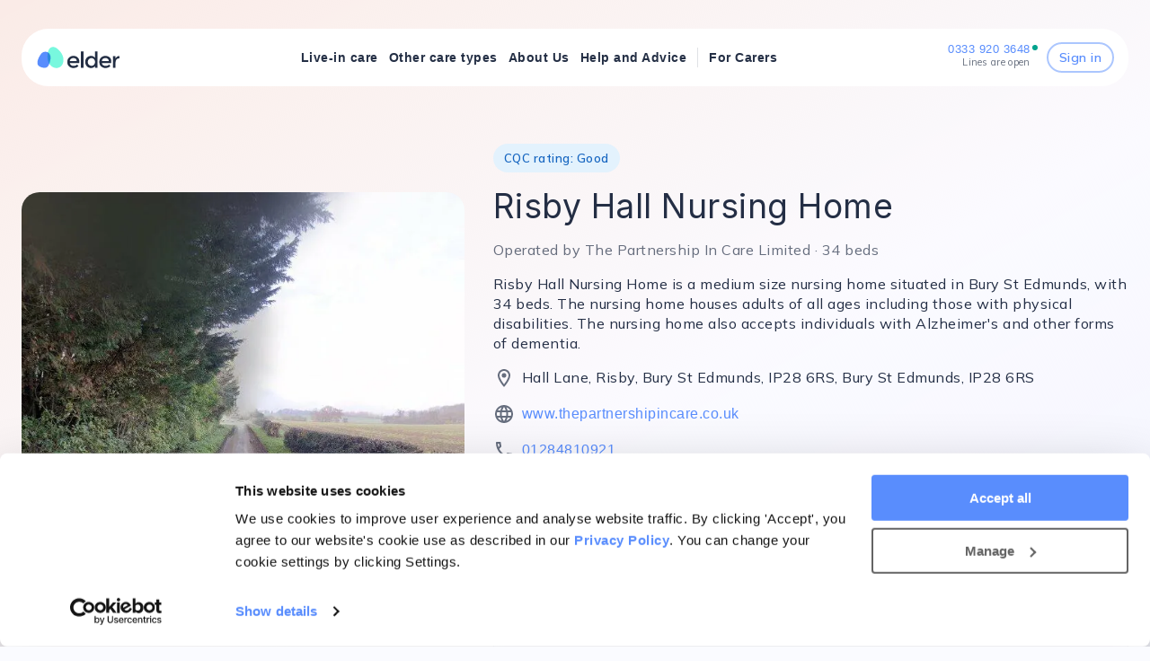

--- FILE ---
content_type: text/html; charset=utf-8
request_url: https://www.elder.org/care-homes/england/east-of-england/suffolk/st-edmundsbury/risby/risby-hall-nursing-home/
body_size: 40933
content:
<!DOCTYPE html><!--8274yQDyqKtvtj78CxO4w--><html lang="en-GB"><head><meta charSet="utf-8"/><meta charSet="utf-8"/><meta name="viewport" content="initial-scale=1, viewport-fit=cover"/><meta name="viewport" content="width=device-width, initial-scale=1"/><link rel="preload" href="/elder_org/_next/static/media/83afe278b6a6bb3c-s.p.3a6ba036.woff2" as="font" crossorigin="" type="font/woff2"/><link rel="preload" href="/elder_org/_next/static/media/Material_Icons_Outlined-s.p.1d4a6ba6.woff2" as="font" crossorigin="" type="font/woff2"/><link rel="preload" href="/elder_org/_next/static/media/fed68dff3ca987ed-s.p.6d07efdc.woff2" as="font" crossorigin="" type="font/woff2"/><link rel="preload" as="image" href="https://maps.googleapis.com/maps/api/staticmap?center=52.2685741,0.6356733&amp;zoom=15&amp;size=640x400&amp;scale=2&amp;markers=color:red%7C52.2685741,0.6356733&amp;key=AIzaSyCNhOkLX-jBmhrAzKw2ZOoiCV-AXqQQuBE"/><link rel="stylesheet" href="/elder_org/_next/static/chunks/e3fd8e72906b59d2.css" data-precedence="next"/><link href="/elder_org/_next/static/chunks/c390051d2baa9c34.css" rel="stylesheet" as="style" data-precedence="dynamic"/><link rel="preload" as="script" fetchPriority="low" href="/elder_org/_next/static/chunks/44af4e3781518ab0.js"/><script src="/elder_org/_next/static/chunks/ee43c33ffc8da155.js" async=""></script><script src="/elder_org/_next/static/chunks/b04f03b5b2b0540b.js" async=""></script><script src="/elder_org/_next/static/chunks/691ae77c1560daa6.js" async=""></script><script src="/elder_org/_next/static/chunks/f36411595cd0027a.js" async=""></script><script src="/elder_org/_next/static/chunks/5f3295f1bcba53e5.js" async=""></script><script src="/elder_org/_next/static/chunks/5d32a51c56c88088.js" async=""></script><script src="/elder_org/_next/static/chunks/8e18ed3a40a6aa01.js" async=""></script><script src="/elder_org/_next/static/chunks/ebebb79cbf95d333.js" async=""></script><script src="/elder_org/_next/static/chunks/turbopack-1afd15b376d71a75.js" async=""></script><script src="/elder_org/_next/static/chunks/5638d833ccf609b6.js" async=""></script><script src="/elder_org/_next/static/chunks/d89b0927e76e33a2.js" async=""></script><script src="/elder_org/_next/static/chunks/db558f8dd2354be1.js" async=""></script><script src="/elder_org/_next/static/chunks/cc71b3f1f5677000.js" async=""></script><script src="/elder_org/_next/static/chunks/86d5d44d9df245be.js" async=""></script><script src="/elder_org/_next/static/chunks/a88cdc7c38187cec.js" async=""></script><script src="/elder_org/_next/static/chunks/9d7e445c4195545e.js" async=""></script><script src="/elder_org/_next/static/chunks/e20a9a74ddf20194.js" async=""></script><script src="/elder_org/_next/static/chunks/a478317357048970.js" async=""></script><script src="/elder_org/_next/static/chunks/8670e00aa606e608.js" async=""></script><script src="/elder_org/_next/static/chunks/ba9b9ba5cb9ed7f7.js" async=""></script><script src="/elder_org/_next/static/chunks/2d279cf68547bc6f.js" async=""></script><script src="/elder_org/_next/static/chunks/f4cfdf8e76fe6582.js" async=""></script><script src="/elder_org/_next/static/chunks/028e86da082bd953.js" async=""></script><script src="/elder_org/_next/static/chunks/5f6e9524e7a10e29.js" async=""></script><script src="/elder_org/_next/static/chunks/5d3dd0dcaa1f45ce.js" async=""></script><script src="/elder_org/_next/static/chunks/a5c0297c5eec8fb2.js" async=""></script><script src="/elder_org/_next/static/chunks/193ca7e227ab9cfe.js" async=""></script><script src="/elder_org/_next/static/chunks/523ffe4808a8c1a0.js" async=""></script><script src="/elder_org/_next/static/chunks/d849ffecfe84c6b6.js" async=""></script><script src="/elder_org/_next/static/chunks/01ebea9e36054471.js" async=""></script><script src="/elder_org/_next/static/chunks/0cf4d6e11564f092.js" async=""></script><script src="/elder_org/_next/static/chunks/cd7c31493a3601a3.js" async=""></script><script src="/elder_org/_next/static/chunks/4102fa51b91a73c9.js" async=""></script><script src="/elder_org/_next/static/chunks/4598d46d04630785.js" async=""></script><script src="/elder_org/_next/static/chunks/184417ee484096d9.js" async=""></script><script src="/elder_org/_next/static/chunks/42bba3554fa8088c.js" async=""></script><script src="/elder_org/_next/static/chunks/f627053dae144d72.js" async=""></script><script src="/elder_org/_next/static/chunks/c73cd51fd5b19bc0.js" async=""></script><script src="/elder_org/_next/static/chunks/832061182d0f80bf.js" async=""></script><script src="/elder_org/_next/static/chunks/0993992e425d32c0.js" async=""></script><script src="/elder_org/_next/static/chunks/e8fb33268774f995.js" async=""></script><link rel="preload" href="https://www.googletagmanager.com/gtm.js?id=GTM-TS7HXVZ" as="script"/><link rel="preload" href="/elder_org/_next/static/chunks/c371b4a5448c9a4a.js" as="script" fetchPriority="low"/><link rel="preload" href="/elder_org/_next/static/chunks/2e5ba155bf8b1c3c.js" as="script" fetchPriority="low"/><link rel="preload" href="/elder_org/_next/static/chunks/5554d7e9c2ddcead.js" as="script" fetchPriority="low"/><link rel="preload" href="/elder_org/_next/static/chunks/2c8a971209fc61d3.js" as="script" fetchPriority="low"/><link rel="preload" href="/elder_org/_next/static/chunks/af925dcc0ed79999.js" as="script" fetchPriority="low"/><link rel="preload" href="/elder_org/_next/static/chunks/3d2eff9bae24edc4.js" as="script" fetchPriority="low"/><meta name="next-size-adjust" content=""/><link rel="preconnect" href="https://cdn.sanity.io"/><link rel="preconnect" href="https://zfxez7yw.api.sanity.io"/><link rel="preconnect" href="https://www.googletagmanager.com"/><link rel="shortcut icon" type="image/png" href="/elder_org/favicon.png"/><title>Risby Hall Nursing Home | Care Homes | Elder</title><meta name="description" content="Risby Hall Nursing Home in Bury St Edmunds - CQC rated Good - capacity for 34 residents. Operated by The Partnership In Care Limited. View CQC ratings, facilities, contact details and find care options on Elder."/><meta name="robots" content="index"/><link rel="canonical" href="https://www.elder.org/care-homes/england/east-of-england/suffolk/st-edmundsbury/risby/risby-hall-nursing-home/"/><style type="text/css">body {
              font-family: sans-serif;
            }
            .material-icons-outlined {
              font-family: 'materialIconsOutlined';
              font-weight: normal;
              font-style: normal;
              font-size: 24px;
              line-height: 1;
              letter-spacing: normal;
              text-transform: none;
              display: inline-block;
              white-space: nowrap;
              word-wrap: normal;
              direction: ltr;
              -webkit-font-feature-settings: 'liga';
              -webkit-font-smoothing: antialiased;
            }
            :root {
              --swiper-theme-color: rgba(3, 16, 41, 0.87);;
            }
          </style><script src="/elder_org/_next/static/chunks/a6dad97d9634a72d.js" noModule=""></script><style data-emotion="mui-global 1fhl45c">body{min-height:100%;}html{min-height:100%;}</style><style data-emotion="mui-global 17hyzje">html{-webkit-font-smoothing:antialiased;-moz-osx-font-smoothing:grayscale;box-sizing:border-box;-webkit-text-size-adjust:100%;}*,*::before,*::after{box-sizing:inherit;}strong,b{font-weight:700;}body{margin:0;color:rgba(3, 16, 41, 0.87);font-weight:400;font-size:1rem;letter-spacing:0.5px;line-height:22px;font-family:'Mulish','Mulish Fallback','materialIconsOutlined','materialIconsOutlined Fallback';background-color:#FAFBFF;}@media print{body{background-color:#fff;}}body::backdrop{background-color:#FAFBFF;}</style><style data-emotion="mui-global 1prfaxn">@-webkit-keyframes mui-auto-fill{from{display:block;}}@keyframes mui-auto-fill{from{display:block;}}@-webkit-keyframes mui-auto-fill-cancel{from{display:block;}}@keyframes mui-auto-fill-cancel{from{display:block;}}</style><style data-emotion="mui-global animation-c7515d">@-webkit-keyframes animation-c7515d{0%{opacity:1;}50%{opacity:0.4;}100%{opacity:1;}}@keyframes animation-c7515d{0%{opacity:1;}50%{opacity:0.4;}100%{opacity:1;}}</style><style data-emotion="mui 7fzqjv 1tt54vi 3pnrx6 1fyiuaf 1ojipkm 1xanggh 1ssbn0c kchcuu jj2ztu 1eww52n 1rdj6o4 1d6ogbj 16ehcfx 1w57jtv 1ov46kg 1exrx2l 144ebjn 4jin6z 2vle0i r2x3b9 73ezk2 1im2hbg t8n64c sey5l8 2tc2s4 e5cudg dtw560 wrgo17 3520tv f48rmj 1f41xfe g6hwww f6i9u0 xshbem 1nhkh5b mxnfmx 5qfe2j mfslm7 q7mezt oqsng4 gsibq3 14c64xg 42igfv 1abia2r yzhxso zinjqm 1hkql9y 1enw1tj 1wiqpne 1nidxs4 jlu7fp 1iwqwie 19icoty 15nomg0 1pou9y4 1xqeqiu 7y3qj 3mephp o5wcn0 0 ui4l1z 1i30u2u 1qkg63x tecdnb 1s05q99 1rr4qq7 8jg8jw 14vsv3w 1gx2ra2 m94dn2 21wfhc yd8sa2 1js4hw6 adi8fp nmlvi1 csffzd 50w03l 174yexe 8vzbnm 1ez0y93 165p7re 1fwic44 k5fglo 1jro3rj 170utuc mbg5z8 pjilew 1wl9cx8 y3wx9j 1mfbh0n jk6p7n 12xv89i 6soplm 1wg5sry 1274r9c azl5gr h0w1v5 ukcouy 1pmgfaa 1r10c1o 6n1yak q3ckmo uyy7rn elgrnb rn42op zcbnrf 1b2okr2 12euk7b 1e7vinm 1ofw49p ynicvq pb4y8c 10p5pti v2wyxe 1xumr23 l9pdec 43wrnp 7xdafr 14qxgxe 1kabfv8 rqgsqp 1cbjok9 9iozrx 1bx6nrf qeh10h 1y0n2ld w1kzse 1c2n2y1 1xdhyk6 1vbfw84 vjaj5 15omww iuka1o 1d6egxi vo8bm7 1o3l9i0 vh810p h2v8xi 5v2ak0 w4cd9x 1fp5lx6 3yh7jp 17iyn1b 1hfh6u6 1s00no3 id1cmk 1toxe2q uw794g p27837 1ol8cbi 1dvkx66 aykdrp 1ctiyl7 1yu0jdc 1r7uait 90qip8 1y2jfnj 445974 vd71zl 1252fds 15t7otq 1bsix7u hi9vdz uyxw3x 2jj333 gnffor ogd4fy 2ja69g xnm22r o82360 1s5b3fc 1a9sw6v zxx5zn f1ygi5 gfvtke 13qorof 1wlkbhf 530sa3 e8m34t 1q7ctor d5apif 1dwic9k ocofpq uefiph yqgv77 mq2r9r 2bq4ry 9qvbkr noeopb 189y46j 1rrerex ojodxy 8atqhb mgyf7e 6tmnhe 1etio8q g0baf5 1pnnbn8 rke3er 5sz4cy 1kxz27h 1ncl403 no41pg 147e5lo 1g8ch8 1l3b12y 13wylk3 sw3zcj 18vuazh 1eirr6 57n4px 2xu61f 17do188 17kovdh 1cmsajm 47cizy 1luunvf 1nq0lf8 12yp6rc 3zm0in 1qe0gx9 1orv6po t5oqb 1iucq2k a32zme cv8pd5 dvqpi2 nxgcdo">.mui-7fzqjv{display:-webkit-box;display:-webkit-flex;display:-ms-flexbox;display:flex;-webkit-flex-direction:column;-ms-flex-direction:column;flex-direction:column;height:100vh;width:100%;-webkit-box-pack:justify;-webkit-justify-content:space-between;justify-content:space-between;}.mui-1tt54vi{-webkit-box-flex:1;-webkit-flex-grow:1;-ms-flex-positive:1;flex-grow:1;margin-bottom:48px;}.mui-3pnrx6{background:white;border-top:1px solid rgba(3, 16, 41, 0.12);}.mui-1fyiuaf{width:100%;margin-left:auto;box-sizing:border-box;margin-right:auto;padding-left:16px;padding-right:16px;padding-top:48px;padding-bottom:48px;}@media (min-width:600px){.mui-1fyiuaf{padding-left:24px;padding-right:24px;}}@media (min-width:1296px){.mui-1fyiuaf{max-width:1296px;}}.mui-1ojipkm{display:-webkit-box;display:-webkit-flex;display:-ms-flexbox;display:flex;-webkit-flex-direction:column;-ms-flex-direction:column;flex-direction:column;width:100%;margin-left:auto;box-sizing:border-box;margin-right:auto;padding-left:16px;padding-right:16px;padding-top:48px;padding-bottom:48px;}.mui-1ojipkm>:not(style):not(style){margin:0;}.mui-1ojipkm>:not(style)~:not(style){margin-top:48px;}@media (min-width:600px){.mui-1ojipkm{padding-left:24px;padding-right:24px;}}@media (min-width:1296px){.mui-1ojipkm{max-width:1296px;}}.mui-1xanggh{display:-webkit-box;display:-webkit-flex;display:-ms-flexbox;display:flex;-webkit-flex-direction:row;-ms-flex-direction:row;flex-direction:row;-webkit-box-pack:justify;-webkit-justify-content:space-between;justify-content:space-between;-webkit-align-items:center;-webkit-box-align:center;-ms-flex-align:center;align-items:center;}.mui-1xanggh>:not(style):not(style){margin:0;}.mui-1xanggh>:not(style)~:not(style){margin-left:16px;}.mui-1ssbn0c{height:30px;}.mui-kchcuu{display:-webkit-box;display:-webkit-flex;display:-ms-flexbox;display:flex;-webkit-flex-direction:row;-ms-flex-direction:row;flex-direction:row;-webkit-align-items:center;-webkit-box-align:center;-ms-flex-align:center;align-items:center;}.mui-kchcuu>:not(style):not(style){margin:0;}.mui-kchcuu>:not(style)~:not(style){margin-left:40px;}.mui-jj2ztu{display:-webkit-box;display:-webkit-flex;display:-ms-flexbox;display:flex;-webkit-flex-direction:row;-ms-flex-direction:row;flex-direction:row;}.mui-jj2ztu>:not(style):not(style){margin:0;}.mui-jj2ztu>:not(style)~:not(style){margin-left:16px;}.mui-1eww52n{-webkit-text-decoration:underline;text-decoration:underline;text-decoration-color:var(--Link-underlineColor);--Link-underlineColor:rgba(89, 141, 253, 0.4);-webkit-text-decoration:none;text-decoration:none;}.mui-1eww52n:hover{text-decoration-color:inherit;}.mui-1eww52n:hover{color:#00419D;}footer .mui-1eww52n{-webkit-text-decoration:underline;text-decoration:underline;}.mui-1rdj6o4{margin:0;font:inherit;line-height:inherit;letter-spacing:inherit;color:#598DFD;display:-webkit-box;display:-webkit-flex;display:-ms-flexbox;display:flex;-webkit-text-decoration:underline;text-decoration:underline;text-decoration-color:var(--Link-underlineColor);--Link-underlineColor:rgba(89, 141, 253, 0.4);-webkit-text-decoration:none;text-decoration:none;}.mui-1rdj6o4:hover{text-decoration-color:inherit;}.mui-1rdj6o4:hover{color:#00419D;}footer .mui-1rdj6o4{-webkit-text-decoration:underline;text-decoration:underline;}.mui-1d6ogbj{-webkit-user-select:none;-moz-user-select:none;-ms-user-select:none;user-select:none;width:1em;height:1em;display:inline-block;-webkit-flex-shrink:0;-ms-flex-negative:0;flex-shrink:0;-webkit-transition:fill 200ms cubic-bezier(0.4, 0, 0.2, 1) 0ms;transition:fill 200ms cubic-bezier(0.4, 0, 0.2, 1) 0ms;fill:currentColor;font-size:1.5rem;color:#598DFD;}.mui-16ehcfx{margin:0;font-weight:700;font-size:1rem;line-height:1.25;font-family:'Mulish','Mulish Fallback','materialIconsOutlined','materialIconsOutlined Fallback';color:#598DFD;-webkit-text-decoration:underline;text-decoration:underline;text-decoration-color:var(--Link-underlineColor);--Link-underlineColor:rgba(89, 141, 253, 0.4);-webkit-text-decoration:none;text-decoration:none;}.mui-16ehcfx:hover{text-decoration-color:inherit;}.mui-16ehcfx:hover{color:#00419D;}footer .mui-16ehcfx{-webkit-text-decoration:underline;text-decoration:underline;}.mui-1w57jtv{display:-webkit-box;display:-webkit-flex;display:-ms-flexbox;display:flex;-webkit-flex-direction:row;-ms-flex-direction:row;flex-direction:row;-webkit-box-pack:justify;-webkit-justify-content:space-between;justify-content:space-between;}.mui-1w57jtv>:not(style):not(style){margin:0;}.mui-1w57jtv>:not(style)~:not(style){margin-left:16px;}.mui-1ov46kg{display:-webkit-box;display:-webkit-flex;display:-ms-flexbox;display:flex;-webkit-flex-direction:column;-ms-flex-direction:column;flex-direction:column;}.mui-1ov46kg>:not(style):not(style){margin:0;}.mui-1ov46kg>:not(style)~:not(style){margin-top:16px;}.mui-1exrx2l{margin:0;font-family:'Inter','Inter Fallback';margin-bottom:0.75rem;font-weight:500;font-size:1.125rem;line-height:1.6;}@media (min-width:600px){.mui-1exrx2l{font-size:1.25rem;}}@media (min-width:800px){.mui-1exrx2l{font-size:1.25rem;}}@media (min-width:1296px){.mui-1exrx2l{font-size:1.25rem;}}.mui-144ebjn{display:-webkit-box;display:-webkit-flex;display:-ms-flexbox;display:flex;-webkit-flex-direction:row;-ms-flex-direction:row;flex-direction:row;font-style:normal;}.mui-144ebjn>:not(style):not(style){margin:0;}.mui-144ebjn>:not(style)~:not(style){margin-left:96px;}.mui-4jin6z{display:-webkit-box;display:-webkit-flex;display:-ms-flexbox;display:flex;-webkit-flex-direction:column;-ms-flex-direction:column;flex-direction:column;}.mui-4jin6z>:not(style):not(style){margin:0;}.mui-4jin6z>:not(style)~:not(style){margin-top:4px;}.mui-2vle0i{margin:0;font-weight:400;font-size:1rem;letter-spacing:0.5px;line-height:22px;font-family:'Mulish','Mulish Fallback','materialIconsOutlined','materialIconsOutlined Fallback';}.mui-r2x3b9{margin:0;font:inherit;line-height:inherit;letter-spacing:inherit;color:#598DFD;-webkit-text-decoration:underline;text-decoration:underline;text-decoration-color:var(--Link-underlineColor);--Link-underlineColor:rgba(89, 141, 253, 0.4);-webkit-text-decoration:none;text-decoration:none;}.mui-r2x3b9:hover{text-decoration-color:inherit;}.mui-r2x3b9:hover{color:#00419D;}footer .mui-r2x3b9{-webkit-text-decoration:underline;text-decoration:underline;}.mui-73ezk2{display:-webkit-box;display:-webkit-flex;display:-ms-flexbox;display:flex;-webkit-flex-direction:row;-ms-flex-direction:row;flex-direction:row;}.mui-73ezk2>:not(style):not(style){margin:0;}.mui-73ezk2>:not(style)~:not(style){margin-left:80px;}.mui-1im2hbg{margin:0;font-weight:700;font-size:1rem;line-height:1.25;font-family:'Mulish','Mulish Fallback','materialIconsOutlined','materialIconsOutlined Fallback';}.mui-t8n64c{margin:0;-webkit-flex-shrink:0;-ms-flex-negative:0;flex-shrink:0;border-width:0;border-style:solid;border-color:rgba(3, 16, 41, 0.12);border-bottom-width:thin;}.mui-sey5l8{display:-webkit-box;display:-webkit-flex;display:-ms-flexbox;display:flex;-webkit-flex-direction:column;-ms-flex-direction:column;flex-direction:column;padding-right:40px;}.mui-sey5l8>:not(style):not(style){margin:0;}.mui-sey5l8>:not(style)~:not(style){margin-top:16px;}.mui-2tc2s4{max-width:450px;}.mui-e5cudg{display:-webkit-box;display:-webkit-flex;display:-ms-flexbox;display:flex;-webkit-flex-direction:row;-ms-flex-direction:row;flex-direction:row;}.mui-e5cudg>:not(style):not(style){margin:0;}.mui-e5cudg>:not(style)~:not(style){margin-left:64px;}.mui-dtw560{-webkit-align-items:center;-webkit-box-align:center;-ms-flex-align:center;align-items:center;display:-webkit-box;display:-webkit-flex;display:-ms-flexbox;display:flex;-webkit-box-pack:center;-ms-flex-pack:center;-webkit-justify-content:center;justify-content:center;}.mui-wrgo17{display:-webkit-box;display:-webkit-flex;display:-ms-flexbox;display:flex;-webkit-flex-direction:column;-ms-flex-direction:column;flex-direction:column;-webkit-box-pack:justify;-webkit-justify-content:space-between;justify-content:space-between;}@media (min-width:0px){.mui-wrgo17{-webkit-flex-direction:column;-ms-flex-direction:column;flex-direction:column;}.mui-wrgo17>:not(style):not(style){margin:0;}.mui-wrgo17>:not(style)~:not(style){margin-top:16px;}}@media (min-width:800px){.mui-wrgo17{-webkit-flex-direction:row;-ms-flex-direction:row;flex-direction:row;}.mui-wrgo17>:not(style):not(style){margin:0;}.mui-wrgo17>:not(style)~:not(style){margin-left:16px;}}.mui-3520tv{display:-webkit-box;display:-webkit-flex;display:-ms-flexbox;display:flex;-webkit-flex-direction:column;-ms-flex-direction:column;flex-direction:column;}@media (min-width:0px){.mui-3520tv{-webkit-flex-direction:column;-ms-flex-direction:column;flex-direction:column;}.mui-3520tv>:not(style):not(style){margin:0;}.mui-3520tv>:not(style)~:not(style){margin-top:24px;}}@media (min-width:800px){.mui-3520tv{-webkit-flex-direction:row;-ms-flex-direction:row;flex-direction:row;}.mui-3520tv>:not(style):not(style){margin:0;}.mui-3520tv>:not(style)~:not(style){margin-left:32px;}}.mui-f48rmj{margin:0;font-weight:400;font-size:1rem;letter-spacing:0.5px;line-height:22px;font-family:'Mulish','Mulish Fallback','materialIconsOutlined','materialIconsOutlined Fallback';}@media (min-width:0px){.mui-f48rmj{text-align:center;}}@media (min-width:800px){.mui-f48rmj{text-align:left;}}.mui-1f41xfe{width:100%;margin-left:auto;box-sizing:border-box;margin-right:auto;padding-left:16px;padding-right:16px;padding-top:32px;top:0;position:-webkit-sticky;position:sticky;z-index:1100;}@media (min-width:600px){.mui-1f41xfe{padding-left:24px;padding-right:24px;}}@media (min-width:1296px){.mui-1f41xfe{max-width:1296px;}}.mui-g6hwww{display:-webkit-box;display:-webkit-flex;display:-ms-flexbox;display:flex;-webkit-flex-direction:column;-ms-flex-direction:column;flex-direction:column;width:100%;box-sizing:border-box;-webkit-flex-shrink:0;-ms-flex-negative:0;flex-shrink:0;position:-webkit-sticky;position:sticky;z-index:1100;top:0;left:auto;right:0;--AppBar-background:#598DFD;--AppBar-color:#fff;background-color:var(--AppBar-background);color:var(--AppBar-color);background-color:#fff;border:none;border-radius:30px;}@media (min-width:0px){.mui-g6hwww{padding-left:8px;padding-right:8px;}}@media (min-width:600px){.mui-g6hwww{padding-left:16px;padding-right:16px;}}.mui-f6i9u0{background-color:#fff;color:rgba(3, 16, 41, 0.87);-webkit-transition:box-shadow 300ms cubic-bezier(0.4, 0, 0.2, 1) 0ms;transition:box-shadow 300ms cubic-bezier(0.4, 0, 0.2, 1) 0ms;border:1px solid rgba(3, 16, 41, 0.12);display:-webkit-box;display:-webkit-flex;display:-ms-flexbox;display:flex;-webkit-flex-direction:column;-ms-flex-direction:column;flex-direction:column;width:100%;box-sizing:border-box;-webkit-flex-shrink:0;-ms-flex-negative:0;flex-shrink:0;position:-webkit-sticky;position:sticky;z-index:1100;top:0;left:auto;right:0;--AppBar-background:#598DFD;--AppBar-color:#fff;background-color:var(--AppBar-background);color:var(--AppBar-color);background-color:#fff;border:none;border-radius:30px;}@media (min-width:0px){.mui-f6i9u0{padding-left:8px;padding-right:8px;}}@media (min-width:600px){.mui-f6i9u0{padding-left:16px;padding-right:16px;}}.mui-xshbem{position:relative;display:-webkit-box;display:-webkit-flex;display:-ms-flexbox;display:flex;-webkit-align-items:center;-webkit-box-align:center;-ms-flex-align:center;align-items:center;min-height:56px;-webkit-box-pack:justify;-webkit-justify-content:space-between;justify-content:space-between;}@media (min-width:0px){@media (orientation: landscape){.mui-xshbem{min-height:48px;}}}@media (min-width:600px){.mui-xshbem{min-height:64px;}}@media (min-width:0px){.mui-1nhkh5b{height:20px;width:85px;}}@media (min-width:800px){.mui-1nhkh5b{height:24px;width:95px;}}@media (min-width:1296px){.mui-1nhkh5b{height:30px;width:116px;}}@media (min-width:0px){.mui-mxnfmx{display:-webkit-box;display:-webkit-flex;display:-ms-flexbox;display:flex;}}@media (min-width:800px){.mui-mxnfmx{display:none;}}.mui-5qfe2j{text-align:center;-webkit-flex:0 0 auto;-ms-flex:0 0 auto;flex:0 0 auto;font-size:1.5rem;padding:8px;border-radius:50%;color:rgba(0, 0, 0, 0.54);-webkit-transition:background-color 150ms cubic-bezier(0.4, 0, 0.2, 1) 0ms;transition:background-color 150ms cubic-bezier(0.4, 0, 0.2, 1) 0ms;--IconButton-hoverBg:rgba(0, 0, 0, 0.04);}.mui-5qfe2j:hover{background-color:var(--IconButton-hoverBg);}@media (hover: none){.mui-5qfe2j:hover{background-color:transparent;}}.mui-5qfe2j.Mui-disabled{background-color:transparent;color:rgba(0, 0, 0, 0.26);}.mui-5qfe2j.MuiIconButton-loading{color:transparent;}.mui-mfslm7{display:-webkit-inline-box;display:-webkit-inline-flex;display:-ms-inline-flexbox;display:inline-flex;-webkit-align-items:center;-webkit-box-align:center;-ms-flex-align:center;align-items:center;-webkit-box-pack:center;-ms-flex-pack:center;-webkit-justify-content:center;justify-content:center;position:relative;box-sizing:border-box;-webkit-tap-highlight-color:transparent;background-color:transparent;outline:0;border:0;margin:0;border-radius:0;padding:0;cursor:pointer;-webkit-user-select:none;-moz-user-select:none;-ms-user-select:none;user-select:none;vertical-align:middle;-moz-appearance:none;-webkit-appearance:none;-webkit-text-decoration:none;text-decoration:none;color:inherit;text-align:center;-webkit-flex:0 0 auto;-ms-flex:0 0 auto;flex:0 0 auto;font-size:1.5rem;padding:8px;border-radius:50%;color:rgba(0, 0, 0, 0.54);-webkit-transition:background-color 150ms cubic-bezier(0.4, 0, 0.2, 1) 0ms;transition:background-color 150ms cubic-bezier(0.4, 0, 0.2, 1) 0ms;--IconButton-hoverBg:rgba(0, 0, 0, 0.04);}.mui-mfslm7::-moz-focus-inner{border-style:none;}.mui-mfslm7.Mui-disabled{pointer-events:none;cursor:default;}@media print{.mui-mfslm7{-webkit-print-color-adjust:exact;color-adjust:exact;}}.mui-mfslm7:hover{background-color:var(--IconButton-hoverBg);}@media (hover: none){.mui-mfslm7:hover{background-color:transparent;}}.mui-mfslm7.Mui-disabled{background-color:transparent;color:rgba(0, 0, 0, 0.26);}.mui-mfslm7.MuiIconButton-loading{color:transparent;}.mui-q7mezt{-webkit-user-select:none;-moz-user-select:none;-ms-user-select:none;user-select:none;width:1em;height:1em;display:inline-block;-webkit-flex-shrink:0;-ms-flex-negative:0;flex-shrink:0;-webkit-transition:fill 200ms cubic-bezier(0.4, 0, 0.2, 1) 0ms;transition:fill 200ms cubic-bezier(0.4, 0, 0.2, 1) 0ms;fill:currentColor;font-size:1.5rem;}.mui-oqsng4{z-index:1200;}.mui-oqsng4 .MuiDrawer-paper{width:100%;}.mui-gsibq3{z-index:1200;}.mui-gsibq3 .MuiDrawer-paper{width:100%;display:-webkit-box;display:-webkit-flex;display:-ms-flexbox;display:flex;-webkit-align-items:flex-start;-webkit-box-align:flex-start;-ms-flex-align:flex-start;align-items:flex-start;}.mui-14c64xg{display:-webkit-box;display:-webkit-flex;display:-ms-flexbox;display:flex;-webkit-flex-direction:row;-ms-flex-direction:row;flex-direction:row;white-space:nowrap;}@media (min-width:0px){.mui-14c64xg>:not(style):not(style){margin:0;}.mui-14c64xg>:not(style)~:not(style){margin-left:12px;}}@media (min-width:1296px){.mui-14c64xg>:not(style):not(style){margin:0;}.mui-14c64xg>:not(style)~:not(style){margin-left:24px;}}@media (min-width:0px){.mui-14c64xg{display:none;}}@media (min-width:800px){.mui-14c64xg{display:-webkit-box;display:-webkit-flex;display:-ms-flexbox;display:flex;}}.mui-42igfv{margin:auto;}.mui-1abia2r{-webkit-text-decoration:underline;text-decoration:underline;text-decoration-color:var(--Link-underlineColor);--Link-underlineColor:rgba(89, 141, 253, 0.4);-webkit-text-decoration:none;text-decoration:none;display:block;-webkit-text-decoration:none;text-decoration:none;color:rgba(3, 16, 41, 0.87);font-weight:600;}.mui-1abia2r:hover{text-decoration-color:inherit;}.mui-1abia2r:hover{color:#00419D;}footer .mui-1abia2r{-webkit-text-decoration:underline;text-decoration:underline;}@media (min-width:600px){.mui-1abia2r{font-size:14px;}}@media (min-width:1296px){.mui-1abia2r{font-size:16px;}}.mui-1abia2r:hover{background-color:transparent;}.mui-yzhxso{margin:0;font:inherit;line-height:inherit;letter-spacing:inherit;color:#598DFD;-webkit-text-decoration:underline;text-decoration:underline;text-decoration-color:var(--Link-underlineColor);--Link-underlineColor:rgba(89, 141, 253, 0.4);-webkit-text-decoration:none;text-decoration:none;display:block;-webkit-text-decoration:none;text-decoration:none;color:rgba(3, 16, 41, 0.87);font-weight:600;}.mui-yzhxso:hover{text-decoration-color:inherit;}.mui-yzhxso:hover{color:#00419D;}footer .mui-yzhxso{-webkit-text-decoration:underline;text-decoration:underline;}@media (min-width:600px){.mui-yzhxso{font-size:14px;}}@media (min-width:1296px){.mui-yzhxso{font-size:16px;}}.mui-yzhxso:hover{background-color:transparent;}.mui-zinjqm .MuiMenu-paper{border:none;border-radius:16px;border-top-left-radius:0;border-top-right-radius:0;padding-top:16px;}.mui-1hkql9y .MuiMenu-paper{border:none;border-radius:16px;border-top-left-radius:0;border-top-right-radius:0;padding-top:16px;}.mui-1enw1tj{margin:0;-webkit-flex-shrink:0;-ms-flex-negative:0;flex-shrink:0;border-width:0;border-style:solid;border-color:rgba(3, 16, 41, 0.12);border-bottom-width:thin;margin-top:8px;margin-bottom:8px;height:100%;border-bottom-width:0;border-right-width:thin;-webkit-align-self:stretch;-ms-flex-item-align:stretch;align-self:stretch;height:auto;}.mui-1wiqpne{-webkit-text-decoration:underline;text-decoration:underline;text-decoration-color:var(--Link-underlineColor);--Link-underlineColor:rgba(89, 141, 253, 0.4);-webkit-text-decoration:none;text-decoration:none;display:block;-webkit-text-decoration:none;text-decoration:none;color:rgba(3, 16, 41, 0.87);font-weight:600;}.mui-1wiqpne:hover{text-decoration-color:inherit;}.mui-1wiqpne:hover{color:#00419D;}footer .mui-1wiqpne{-webkit-text-decoration:underline;text-decoration:underline;}@media (min-width:600px){.mui-1wiqpne{font-size:14px;}}@media (min-width:1296px){.mui-1wiqpne{font-size:16px;}}.mui-1nidxs4{margin:0;font:inherit;line-height:inherit;letter-spacing:inherit;color:#598DFD;-webkit-text-decoration:underline;text-decoration:underline;text-decoration-color:var(--Link-underlineColor);--Link-underlineColor:rgba(89, 141, 253, 0.4);-webkit-text-decoration:none;text-decoration:none;display:block;-webkit-text-decoration:none;text-decoration:none;color:rgba(3, 16, 41, 0.87);font-weight:600;}.mui-1nidxs4:hover{text-decoration-color:inherit;}.mui-1nidxs4:hover{color:#00419D;}footer .mui-1nidxs4{-webkit-text-decoration:underline;text-decoration:underline;}@media (min-width:600px){.mui-1nidxs4{font-size:14px;}}@media (min-width:1296px){.mui-1nidxs4{font-size:16px;}}.mui-jlu7fp{display:-webkit-box;display:-webkit-flex;display:-ms-flexbox;display:flex;-webkit-flex-direction:row;-ms-flex-direction:row;flex-direction:row;-webkit-align-items:center;-webkit-box-align:center;-ms-flex-align:center;align-items:center;}@media (min-width:0px){.mui-jlu7fp>:not(style):not(style){margin:0;}.mui-jlu7fp>:not(style)~:not(style){margin-left:8px;}}@media (min-width:1296px){.mui-jlu7fp>:not(style):not(style){margin:0;}.mui-jlu7fp>:not(style)~:not(style){margin-left:16px;}}@media (min-width:0px){.mui-jlu7fp{display:none;}}@media (min-width:800px){.mui-jlu7fp{display:-webkit-box;display:-webkit-flex;display:-ms-flexbox;display:flex;}}.mui-1iwqwie{-webkit-text-decoration:underline;text-decoration:underline;text-decoration-color:var(--Link-underlineColor);--Link-underlineColor:rgba(89, 141, 253, 0.4);-webkit-text-decoration:none;text-decoration:none;-webkit-text-decoration:none!important;text-decoration:none!important;position:relative;right:10px;}.mui-1iwqwie:hover{text-decoration-color:inherit;}.mui-1iwqwie:hover{color:#00419D;}footer .mui-1iwqwie{-webkit-text-decoration:underline;text-decoration:underline;}.mui-19icoty{margin:0;font:inherit;line-height:inherit;letter-spacing:inherit;color:#598DFD;-webkit-align-items:center;-webkit-box-align:center;-ms-flex-align:center;align-items:center;display:-webkit-box;display:-webkit-flex;display:-ms-flexbox;display:flex;-webkit-text-decoration:underline;text-decoration:underline;text-decoration-color:var(--Link-underlineColor);--Link-underlineColor:rgba(89, 141, 253, 0.4);-webkit-text-decoration:none;text-decoration:none;-webkit-text-decoration:none!important;text-decoration:none!important;position:relative;right:10px;}.mui-19icoty:hover{text-decoration-color:inherit;}.mui-19icoty:hover{color:#00419D;}footer .mui-19icoty{-webkit-text-decoration:underline;text-decoration:underline;}.mui-15nomg0{-webkit-user-select:none;-moz-user-select:none;-ms-user-select:none;user-select:none;width:1em;height:1em;display:inline-block;-webkit-flex-shrink:0;-ms-flex-negative:0;flex-shrink:0;-webkit-transition:fill 200ms cubic-bezier(0.4, 0, 0.2, 1) 0ms;transition:fill 200ms cubic-bezier(0.4, 0, 0.2, 1) 0ms;fill:currentColor;font-size:1.5rem;margin-right:4px;}@media (min-width:800px){.mui-15nomg0{font-size:20px;display:none;}}@media (min-width:1296px){.mui-15nomg0{font-size:24px;display:block;}}.mui-1pou9y4{display:-webkit-box;display:-webkit-flex;display:-ms-flexbox;display:flex;-webkit-flex-direction:column;-ms-flex-direction:column;flex-direction:column;}@media (min-width:800px){.mui-1pou9y4{line-height:0.7;}}@media (min-width:1296px){.mui-1pou9y4{line-height:1.4;}}.mui-1xqeqiu{position:relative;}@media (min-width:800px){.mui-1xqeqiu{font-size:13px;}}@media (min-width:1296px){.mui-1xqeqiu{font-size:16px;}}.mui-1xqeqiu::after{content:"";position:absolute;border-radius:24px;background-color:rgba(3, 16, 41, 0.12);top:0;left:100%;margin-left:2px;}@media (min-width:800px){.mui-1xqeqiu::after{width:6px;height:6px;}}@media (min-width:1296px){.mui-1xqeqiu::after{width:8px;height:8px;}}.mui-7y3qj{margin:0;font-weight:400;font-size:0.875rem;letter-spacing:0.3px;line-height:20px;font-family:'Mulish','Mulish Fallback','materialIconsOutlined','materialIconsOutlined Fallback';color:rgba(3, 16, 41, 0.6);text-align:end;}@media (min-width:800px){.mui-7y3qj{font-size:11px;}}@media (min-width:1296px){.mui-7y3qj{font-size:14px;}}.mui-3mephp{font-weight:600;font-size:1rem;line-height:1;text-transform:initial;font-family:'Mulish','Mulish Fallback','materialIconsOutlined','materialIconsOutlined Fallback';min-width:64px;padding:6px 16px;border:0;border-radius:4px;-webkit-transition:background-color 250ms cubic-bezier(0.4, 0, 0.2, 1) 0ms,box-shadow 250ms cubic-bezier(0.4, 0, 0.2, 1) 0ms,border-color 250ms cubic-bezier(0.4, 0, 0.2, 1) 0ms,color 250ms cubic-bezier(0.4, 0, 0.2, 1) 0ms;transition:background-color 250ms cubic-bezier(0.4, 0, 0.2, 1) 0ms,box-shadow 250ms cubic-bezier(0.4, 0, 0.2, 1) 0ms,border-color 250ms cubic-bezier(0.4, 0, 0.2, 1) 0ms,color 250ms cubic-bezier(0.4, 0, 0.2, 1) 0ms;padding:5px 15px;border:1px solid currentColor;border-color:var(--variant-outlinedBorder, currentColor);background-color:var(--variant-outlinedBg);color:var(--variant-outlinedColor);--variant-textColor:#598DFD;--variant-outlinedColor:#598DFD;--variant-outlinedBorder:rgba(89, 141, 253, 0.5);--variant-containedColor:#fff;--variant-containedBg:#598DFD;box-shadow:none;-webkit-transition:background-color 250ms cubic-bezier(0.4, 0, 0.2, 1) 0ms,box-shadow 250ms cubic-bezier(0.4, 0, 0.2, 1) 0ms,border-color 250ms cubic-bezier(0.4, 0, 0.2, 1) 0ms;transition:background-color 250ms cubic-bezier(0.4, 0, 0.2, 1) 0ms,box-shadow 250ms cubic-bezier(0.4, 0, 0.2, 1) 0ms,border-color 250ms cubic-bezier(0.4, 0, 0.2, 1) 0ms;border-radius:100px;min-width:100px;padding:12px 24px;border-width:2px;padding-top:8px;padding-bottom:8px;border-radius:20px;min-height:auto;min-width:auto;width:-webkit-fit-content;width:-moz-fit-content;width:fit-content;white-space:nowrap;}.mui-3mephp:hover{-webkit-text-decoration:none;text-decoration:none;}.mui-3mephp.Mui-disabled{color:rgba(0, 0, 0, 0.26);}.mui-3mephp.Mui-disabled{border:1px solid rgba(0, 0, 0, 0.12);}@media (hover: hover){.mui-3mephp:hover{--variant-containedBg:#00419D;--variant-textBg:rgba(89, 141, 253, 0.04);--variant-outlinedBorder:#598DFD;--variant-outlinedBg:rgba(89, 141, 253, 0.04);}}.mui-3mephp:hover{box-shadow:none;}.mui-3mephp.Mui-focusVisible{box-shadow:none;}.mui-3mephp:active{box-shadow:none;}.mui-3mephp.Mui-disabled{box-shadow:none;}.mui-3mephp.MuiButton-loading{color:transparent;}.mui-3mephp:hover{border-width:2px;}@media (min-width:600px){.mui-3mephp{font-size:14px;}}@media (min-width:800px){.mui-3mephp{padding-left:12px;padding-right:12px;}}@media (min-width:1296px){.mui-3mephp{font-size:16px;padding-left:24px;padding-right:24px;}}.mui-o5wcn0{display:-webkit-inline-box;display:-webkit-inline-flex;display:-ms-inline-flexbox;display:inline-flex;-webkit-align-items:center;-webkit-box-align:center;-ms-flex-align:center;align-items:center;-webkit-box-pack:center;-ms-flex-pack:center;-webkit-justify-content:center;justify-content:center;position:relative;box-sizing:border-box;-webkit-tap-highlight-color:transparent;background-color:transparent;outline:0;border:0;margin:0;border-radius:0;padding:0;cursor:pointer;-webkit-user-select:none;-moz-user-select:none;-ms-user-select:none;user-select:none;vertical-align:middle;-moz-appearance:none;-webkit-appearance:none;-webkit-text-decoration:none;text-decoration:none;color:inherit;font-weight:600;font-size:1rem;line-height:1;text-transform:initial;font-family:'Mulish','Mulish Fallback','materialIconsOutlined','materialIconsOutlined Fallback';min-width:64px;padding:6px 16px;border:0;border-radius:4px;-webkit-transition:background-color 250ms cubic-bezier(0.4, 0, 0.2, 1) 0ms,box-shadow 250ms cubic-bezier(0.4, 0, 0.2, 1) 0ms,border-color 250ms cubic-bezier(0.4, 0, 0.2, 1) 0ms,color 250ms cubic-bezier(0.4, 0, 0.2, 1) 0ms;transition:background-color 250ms cubic-bezier(0.4, 0, 0.2, 1) 0ms,box-shadow 250ms cubic-bezier(0.4, 0, 0.2, 1) 0ms,border-color 250ms cubic-bezier(0.4, 0, 0.2, 1) 0ms,color 250ms cubic-bezier(0.4, 0, 0.2, 1) 0ms;padding:5px 15px;border:1px solid currentColor;border-color:var(--variant-outlinedBorder, currentColor);background-color:var(--variant-outlinedBg);color:var(--variant-outlinedColor);--variant-textColor:#598DFD;--variant-outlinedColor:#598DFD;--variant-outlinedBorder:rgba(89, 141, 253, 0.5);--variant-containedColor:#fff;--variant-containedBg:#598DFD;box-shadow:none;-webkit-transition:background-color 250ms cubic-bezier(0.4, 0, 0.2, 1) 0ms,box-shadow 250ms cubic-bezier(0.4, 0, 0.2, 1) 0ms,border-color 250ms cubic-bezier(0.4, 0, 0.2, 1) 0ms;transition:background-color 250ms cubic-bezier(0.4, 0, 0.2, 1) 0ms,box-shadow 250ms cubic-bezier(0.4, 0, 0.2, 1) 0ms,border-color 250ms cubic-bezier(0.4, 0, 0.2, 1) 0ms;border-radius:100px;min-width:100px;padding:12px 24px;border-width:2px;padding-top:8px;padding-bottom:8px;border-radius:20px;min-height:auto;min-width:auto;width:-webkit-fit-content;width:-moz-fit-content;width:fit-content;white-space:nowrap;}.mui-o5wcn0::-moz-focus-inner{border-style:none;}.mui-o5wcn0.Mui-disabled{pointer-events:none;cursor:default;}@media print{.mui-o5wcn0{-webkit-print-color-adjust:exact;color-adjust:exact;}}.mui-o5wcn0:hover{-webkit-text-decoration:none;text-decoration:none;}.mui-o5wcn0.Mui-disabled{color:rgba(0, 0, 0, 0.26);}.mui-o5wcn0.Mui-disabled{border:1px solid rgba(0, 0, 0, 0.12);}@media (hover: hover){.mui-o5wcn0:hover{--variant-containedBg:#00419D;--variant-textBg:rgba(89, 141, 253, 0.04);--variant-outlinedBorder:#598DFD;--variant-outlinedBg:rgba(89, 141, 253, 0.04);}}.mui-o5wcn0:hover{box-shadow:none;}.mui-o5wcn0.Mui-focusVisible{box-shadow:none;}.mui-o5wcn0:active{box-shadow:none;}.mui-o5wcn0.Mui-disabled{box-shadow:none;}.mui-o5wcn0.MuiButton-loading{color:transparent;}.mui-o5wcn0:hover{border-width:2px;}@media (min-width:600px){.mui-o5wcn0{font-size:14px;}}@media (min-width:800px){.mui-o5wcn0{padding-left:12px;padding-right:12px;}}@media (min-width:1296px){.mui-o5wcn0{font-size:16px;padding-left:24px;padding-right:24px;}}.mui-ui4l1z{position:absolute;top:0;left:0;width:100%;padding-top:32px;padding-bottom:32px;border:none;background:linear-gradient(332deg, rgba(238, 240, 255, 0.00) -7.49%, rgba(244, 244, 255, 0.73) 15.07%, rgba(252, 250, 255, 0.37) 44.43%, rgb(255 153 96 / 15%) 98.56%);height:800px;z-index:-1;pointer-events:none;opacity:0;-webkit-transition:opacity 0.5s ease-in-out;transition:opacity 0.5s ease-in-out;}.mui-1i30u2u{width:100%;margin-left:auto;box-sizing:border-box;margin-right:auto;padding-left:16px;padding-right:16px;position:relative;z-index:1;}@media (min-width:600px){.mui-1i30u2u{padding-left:24px;padding-right:24px;}}@media (min-width:1296px){.mui-1i30u2u{max-width:1296px;}}@media (min-width:0px){.mui-1i30u2u{padding-top:48px;padding-bottom:32px;}}@media (min-width:800px){.mui-1i30u2u{padding-top:64px;padding-bottom:48px;}}.mui-1qkg63x{display:-webkit-box;display:-webkit-flex;display:-ms-flexbox;display:flex;-webkit-flex-direction:column;-ms-flex-direction:column;flex-direction:column;-webkit-align-items:center;-webkit-box-align:center;-ms-flex-align:center;align-items:center;}@media (min-width:0px){.mui-1qkg63x{-webkit-flex-direction:column;-ms-flex-direction:column;flex-direction:column;}.mui-1qkg63x>:not(style):not(style){margin:0;}.mui-1qkg63x>:not(style)~:not(style){margin-top:32px;}}@media (min-width:800px){.mui-1qkg63x{-webkit-flex-direction:row;-ms-flex-direction:row;flex-direction:row;}.mui-1qkg63x>:not(style):not(style){margin:0;}.mui-1qkg63x>:not(style)~:not(style){margin-left:32px;}}.mui-tecdnb{overflow:hidden;-webkit-flex-shrink:0;-ms-flex-negative:0;flex-shrink:0;height:-webkit-fit-content;height:-moz-fit-content;height:fit-content;border:none;}@media (min-width:0px){.mui-tecdnb{width:100%;margin-left:auto;margin-right:auto;}}@media (min-width:800px){.mui-tecdnb{width:40%;margin-left:0px;margin-right:0px;}}.mui-1s05q99{background-color:#fff;color:rgba(3, 16, 41, 0.87);-webkit-transition:box-shadow 300ms cubic-bezier(0.4, 0, 0.2, 1) 0ms;transition:box-shadow 300ms cubic-bezier(0.4, 0, 0.2, 1) 0ms;border-radius:4px;border:1px solid rgba(3, 16, 41, 0.12);border-radius:20px;overflow:hidden;-webkit-flex-shrink:0;-ms-flex-negative:0;flex-shrink:0;height:-webkit-fit-content;height:-moz-fit-content;height:fit-content;border:none;}@media (min-width:0px){.mui-1s05q99{width:100%;margin-left:auto;margin-right:auto;}}@media (min-width:800px){.mui-1s05q99{width:40%;margin-left:0px;margin-right:0px;}}.mui-1rr4qq7{-webkit-flex:1;-ms-flex:1;flex:1;}.mui-8jg8jw{max-width:100%;font-family:'Mulish','Mulish Fallback','materialIconsOutlined','materialIconsOutlined Fallback';font-size:0.8125rem;display:-webkit-inline-box;display:-webkit-inline-flex;display:-ms-inline-flexbox;display:inline-flex;-webkit-align-items:center;-webkit-box-align:center;-ms-flex-align:center;align-items:center;-webkit-box-pack:center;-ms-flex-pack:center;-webkit-justify-content:center;justify-content:center;height:32px;line-height:1.5;color:rgba(3, 16, 41, 0.87);background-color:rgba(0, 0, 0, 0.08);border-radius:16px;white-space:nowrap;-webkit-transition:background-color 300ms cubic-bezier(0.4, 0, 0.2, 1) 0ms,box-shadow 300ms cubic-bezier(0.4, 0, 0.2, 1) 0ms;transition:background-color 300ms cubic-bezier(0.4, 0, 0.2, 1) 0ms,box-shadow 300ms cubic-bezier(0.4, 0, 0.2, 1) 0ms;cursor:unset;outline:0;-webkit-text-decoration:none;text-decoration:none;border:0;padding:0;vertical-align:middle;box-sizing:border-box;background-color:#e3f2fd;color:#1565c0;font-weight:600;-webkit-align-self:flex-start;-ms-flex-item-align:flex-start;align-self:flex-start;}.mui-8jg8jw.Mui-disabled{opacity:0.38;pointer-events:none;}.mui-8jg8jw .MuiChip-avatar{margin-left:5px;margin-right:-6px;width:24px;height:24px;color:#616161;font-size:0.75rem;}.mui-8jg8jw .MuiChip-avatarColorPrimary{color:#fff;background-color:#00419D;}.mui-8jg8jw .MuiChip-avatarColorSecondary{color:rgba(0, 0, 0, 0.87);background-color:#00A38D;}.mui-8jg8jw .MuiChip-avatarSmall{margin-left:4px;margin-right:-4px;width:18px;height:18px;font-size:0.625rem;}.mui-8jg8jw .MuiChip-icon{margin-left:5px;margin-right:-6px;}.mui-8jg8jw .MuiChip-deleteIcon{-webkit-tap-highlight-color:transparent;color:rgba(3, 16, 41, 0.26);font-size:22px;cursor:pointer;margin:0 5px 0 -6px;}.mui-8jg8jw .MuiChip-deleteIcon:hover{color:rgba(3, 16, 41, 0.4);}.mui-8jg8jw .MuiChip-icon{color:#616161;}.mui-14vsv3w{overflow:hidden;text-overflow:ellipsis;padding-left:12px;padding-right:12px;white-space:nowrap;}.mui-1gx2ra2{margin:0;font-family:'Inter','Inter Fallback';font-weight:400;font-size:1.875rem;line-height:1.18;margin-bottom:1.5rem;}@media (min-width:600px){.mui-1gx2ra2{font-size:2.3305rem;}}@media (min-width:800px){.mui-1gx2ra2{font-size:2.3305rem;}}@media (min-width:1296px){.mui-1gx2ra2{font-size:2.7542rem;}}.mui-m94dn2{margin:0;font-weight:400;font-size:1rem;letter-spacing:0.5px;line-height:22px;font-family:'Mulish','Mulish Fallback','materialIconsOutlined','materialIconsOutlined Fallback';color:rgba(3, 16, 41, 0.6);}.mui-21wfhc>.MuiTypography-root{margin-bottom:0px;}.mui-yd8sa2{display:-webkit-box;display:-webkit-flex;display:-ms-flexbox;display:flex;-webkit-flex-direction:column;-ms-flex-direction:column;flex-direction:column;gap:16px;}.mui-1js4hw6{margin:0;font-weight:400;font-size:1rem;letter-spacing:0.5px;line-height:22px;font-family:'Mulish','Mulish Fallback','materialIconsOutlined','materialIconsOutlined Fallback';width:100%;}@media (min-width:0px){.mui-1js4hw6{max-width:100%;}}@media (min-width:800px){.mui-1js4hw6{max-width:60vw;}}.mui-1js4hw6:has(.portable-text-center){margin-left:auto;margin-right:auto;}.mui-adi8fp{display:-webkit-box;display:-webkit-flex;display:-ms-flexbox;display:flex;-webkit-flex-direction:row;-ms-flex-direction:row;flex-direction:row;-webkit-align-items:flex-start;-webkit-box-align:flex-start;-ms-flex-align:flex-start;align-items:flex-start;}.mui-adi8fp>:not(style):not(style){margin:0;}.mui-adi8fp>:not(style)~:not(style){margin-left:8px;}.mui-nmlvi1{-webkit-user-select:none;-moz-user-select:none;-ms-user-select:none;user-select:none;width:1em;height:1em;display:inline-block;-webkit-flex-shrink:0;-ms-flex-negative:0;flex-shrink:0;-webkit-transition:fill 200ms cubic-bezier(0.4, 0, 0.2, 1) 0ms;transition:fill 200ms cubic-bezier(0.4, 0, 0.2, 1) 0ms;fill:currentColor;font-size:1.5rem;color:rgba(3, 16, 41, 0.6);margin-top:2px;}.mui-csffzd{display:-webkit-box;display:-webkit-flex;display:-ms-flexbox;display:flex;-webkit-flex-direction:row;-ms-flex-direction:row;flex-direction:row;-webkit-align-items:center;-webkit-box-align:center;-ms-flex-align:center;align-items:center;}.mui-csffzd>:not(style):not(style){margin:0;}.mui-csffzd>:not(style)~:not(style){margin-left:8px;}.mui-50w03l{-webkit-user-select:none;-moz-user-select:none;-ms-user-select:none;user-select:none;width:1em;height:1em;display:inline-block;-webkit-flex-shrink:0;-ms-flex-negative:0;flex-shrink:0;-webkit-transition:fill 200ms cubic-bezier(0.4, 0, 0.2, 1) 0ms;transition:fill 200ms cubic-bezier(0.4, 0, 0.2, 1) 0ms;fill:currentColor;font-size:1.5rem;color:rgba(3, 16, 41, 0.6);}.mui-174yexe{-webkit-text-decoration:underline;text-decoration:underline;text-decoration-color:var(--Link-underlineColor);--Link-underlineColor:rgba(89, 141, 253, 0.4);-webkit-text-decoration:none;text-decoration:none;color:#598DFD;}.mui-174yexe:hover{text-decoration-color:inherit;}.mui-174yexe:hover{color:#00419D;}footer .mui-174yexe{-webkit-text-decoration:underline;text-decoration:underline;}.mui-8vzbnm{margin:0;font:inherit;line-height:inherit;letter-spacing:inherit;color:#598DFD;-webkit-text-decoration:underline;text-decoration:underline;text-decoration-color:var(--Link-underlineColor);--Link-underlineColor:rgba(89, 141, 253, 0.4);-webkit-text-decoration:none;text-decoration:none;color:#598DFD;}.mui-8vzbnm:hover{text-decoration-color:inherit;}.mui-8vzbnm:hover{color:#00419D;}footer .mui-8vzbnm{-webkit-text-decoration:underline;text-decoration:underline;}.mui-1ez0y93{overflow:hidden;margin-top:8px;background:linear-gradient(135deg, #f8f9ff 0%, #eef0ff 50%, #f5f0ff 100%);}.mui-165p7re{background-color:#fff;color:rgba(3, 16, 41, 0.87);-webkit-transition:box-shadow 300ms cubic-bezier(0.4, 0, 0.2, 1) 0ms;transition:box-shadow 300ms cubic-bezier(0.4, 0, 0.2, 1) 0ms;border-radius:4px;border:1px solid rgba(3, 16, 41, 0.12);border-radius:20px;overflow:hidden;margin-top:8px;background:linear-gradient(135deg, #f8f9ff 0%, #eef0ff 50%, #f5f0ff 100%);}.mui-1fwic44{padding:16px;}.mui-1fwic44:last-child{padding-bottom:24px;}.mui-1fwic44:last-child{padding-bottom:16px;}.mui-1fwic44 p:last-child>span{margin-bottom:0px;}.mui-k5fglo{margin:0;font-family:'Inter','Inter Fallback';font-weight:600;font-size:1.125rem;line-height:1.3;letter-spacing:0.15px;margin-bottom:1rem;margin-bottom:0px;width:100%;}@media (min-width:600px){.mui-k5fglo{font-size:1.1538rem;}}@media (min-width:800px){.mui-k5fglo{font-size:1.1538rem;}}@media (min-width:1296px){.mui-k5fglo{font-size:1.3462rem;}}@media (min-width:0px){.mui-k5fglo{max-width:100%;}}@media (min-width:800px){.mui-k5fglo{max-width:60vw;}}.mui-k5fglo:has(.portable-text-center){margin-left:auto;margin-right:auto;}.mui-1jro3rj{display:-webkit-box;display:-webkit-flex;display:-ms-flexbox;display:flex;-webkit-box-flex-wrap:wrap;-webkit-flex-wrap:wrap;-ms-flex-wrap:wrap;flex-wrap:wrap;gap:8px;padding-top:32px;padding-bottom:32px;width:auto;-webkit-box-pack:start;-ms-flex-pack:start;-webkit-justify-content:flex-start;justify-content:flex-start;}.mui-170utuc{font-weight:600;font-size:1rem;line-height:1;text-transform:initial;font-family:'Mulish','Mulish Fallback','materialIconsOutlined','materialIconsOutlined Fallback';min-width:64px;padding:6px 16px;border:0;border-radius:4px;-webkit-transition:background-color 250ms cubic-bezier(0.4, 0, 0.2, 1) 0ms,box-shadow 250ms cubic-bezier(0.4, 0, 0.2, 1) 0ms,border-color 250ms cubic-bezier(0.4, 0, 0.2, 1) 0ms,color 250ms cubic-bezier(0.4, 0, 0.2, 1) 0ms;transition:background-color 250ms cubic-bezier(0.4, 0, 0.2, 1) 0ms,box-shadow 250ms cubic-bezier(0.4, 0, 0.2, 1) 0ms,border-color 250ms cubic-bezier(0.4, 0, 0.2, 1) 0ms,color 250ms cubic-bezier(0.4, 0, 0.2, 1) 0ms;color:var(--variant-containedColor);background-color:var(--variant-containedBg);box-shadow:0px 3px 1px -2px rgba(0,0,0,0.2),0px 2px 2px 0px rgba(0,0,0,0.14),0px 1px 5px 0px rgba(0,0,0,0.12);--variant-textColor:#598DFD;--variant-outlinedColor:#598DFD;--variant-outlinedBorder:rgba(89, 141, 253, 0.5);--variant-containedColor:#fff;--variant-containedBg:#598DFD;box-shadow:none;-webkit-transition:background-color 250ms cubic-bezier(0.4, 0, 0.2, 1) 0ms,box-shadow 250ms cubic-bezier(0.4, 0, 0.2, 1) 0ms,border-color 250ms cubic-bezier(0.4, 0, 0.2, 1) 0ms;transition:background-color 250ms cubic-bezier(0.4, 0, 0.2, 1) 0ms,box-shadow 250ms cubic-bezier(0.4, 0, 0.2, 1) 0ms,border-color 250ms cubic-bezier(0.4, 0, 0.2, 1) 0ms;border-radius:100px;min-width:100px;padding:12px 24px;}.mui-170utuc:hover{-webkit-text-decoration:none;text-decoration:none;}.mui-170utuc.Mui-disabled{color:rgba(0, 0, 0, 0.26);}.mui-170utuc:hover{box-shadow:0px 2px 4px -1px rgba(0,0,0,0.2),0px 4px 5px 0px rgba(0,0,0,0.14),0px 1px 10px 0px rgba(0,0,0,0.12);}@media (hover: none){.mui-170utuc:hover{box-shadow:0px 3px 1px -2px rgba(0,0,0,0.2),0px 2px 2px 0px rgba(0,0,0,0.14),0px 1px 5px 0px rgba(0,0,0,0.12);}}.mui-170utuc:active{box-shadow:0px 5px 5px -3px rgba(0,0,0,0.2),0px 8px 10px 1px rgba(0,0,0,0.14),0px 3px 14px 2px rgba(0,0,0,0.12);}.mui-170utuc.Mui-focusVisible{box-shadow:0px 3px 5px -1px rgba(0,0,0,0.2),0px 6px 10px 0px rgba(0,0,0,0.14),0px 1px 18px 0px rgba(0,0,0,0.12);}.mui-170utuc.Mui-disabled{color:rgba(0, 0, 0, 0.26);box-shadow:none;background-color:rgba(0, 0, 0, 0.12);}@media (hover: hover){.mui-170utuc:hover{--variant-containedBg:#00419D;--variant-textBg:rgba(89, 141, 253, 0.04);--variant-outlinedBorder:#598DFD;--variant-outlinedBg:rgba(89, 141, 253, 0.04);}}.mui-170utuc:hover{box-shadow:none;}.mui-170utuc.Mui-focusVisible{box-shadow:none;}.mui-170utuc:active{box-shadow:none;}.mui-170utuc.Mui-disabled{box-shadow:none;}.mui-170utuc.MuiButton-loading{color:transparent;}.mui-mbg5z8{display:-webkit-inline-box;display:-webkit-inline-flex;display:-ms-inline-flexbox;display:inline-flex;-webkit-align-items:center;-webkit-box-align:center;-ms-flex-align:center;align-items:center;-webkit-box-pack:center;-ms-flex-pack:center;-webkit-justify-content:center;justify-content:center;position:relative;box-sizing:border-box;-webkit-tap-highlight-color:transparent;background-color:transparent;outline:0;border:0;margin:0;border-radius:0;padding:0;cursor:pointer;-webkit-user-select:none;-moz-user-select:none;-ms-user-select:none;user-select:none;vertical-align:middle;-moz-appearance:none;-webkit-appearance:none;-webkit-text-decoration:none;text-decoration:none;color:inherit;font-weight:600;font-size:1rem;line-height:1;text-transform:initial;font-family:'Mulish','Mulish Fallback','materialIconsOutlined','materialIconsOutlined Fallback';min-width:64px;padding:6px 16px;border:0;border-radius:4px;-webkit-transition:background-color 250ms cubic-bezier(0.4, 0, 0.2, 1) 0ms,box-shadow 250ms cubic-bezier(0.4, 0, 0.2, 1) 0ms,border-color 250ms cubic-bezier(0.4, 0, 0.2, 1) 0ms,color 250ms cubic-bezier(0.4, 0, 0.2, 1) 0ms;transition:background-color 250ms cubic-bezier(0.4, 0, 0.2, 1) 0ms,box-shadow 250ms cubic-bezier(0.4, 0, 0.2, 1) 0ms,border-color 250ms cubic-bezier(0.4, 0, 0.2, 1) 0ms,color 250ms cubic-bezier(0.4, 0, 0.2, 1) 0ms;color:var(--variant-containedColor);background-color:var(--variant-containedBg);box-shadow:0px 3px 1px -2px rgba(0,0,0,0.2),0px 2px 2px 0px rgba(0,0,0,0.14),0px 1px 5px 0px rgba(0,0,0,0.12);--variant-textColor:#598DFD;--variant-outlinedColor:#598DFD;--variant-outlinedBorder:rgba(89, 141, 253, 0.5);--variant-containedColor:#fff;--variant-containedBg:#598DFD;box-shadow:none;-webkit-transition:background-color 250ms cubic-bezier(0.4, 0, 0.2, 1) 0ms,box-shadow 250ms cubic-bezier(0.4, 0, 0.2, 1) 0ms,border-color 250ms cubic-bezier(0.4, 0, 0.2, 1) 0ms;transition:background-color 250ms cubic-bezier(0.4, 0, 0.2, 1) 0ms,box-shadow 250ms cubic-bezier(0.4, 0, 0.2, 1) 0ms,border-color 250ms cubic-bezier(0.4, 0, 0.2, 1) 0ms;border-radius:100px;min-width:100px;padding:12px 24px;}.mui-mbg5z8::-moz-focus-inner{border-style:none;}.mui-mbg5z8.Mui-disabled{pointer-events:none;cursor:default;}@media print{.mui-mbg5z8{-webkit-print-color-adjust:exact;color-adjust:exact;}}.mui-mbg5z8:hover{-webkit-text-decoration:none;text-decoration:none;}.mui-mbg5z8.Mui-disabled{color:rgba(0, 0, 0, 0.26);}.mui-mbg5z8:hover{box-shadow:0px 2px 4px -1px rgba(0,0,0,0.2),0px 4px 5px 0px rgba(0,0,0,0.14),0px 1px 10px 0px rgba(0,0,0,0.12);}@media (hover: none){.mui-mbg5z8:hover{box-shadow:0px 3px 1px -2px rgba(0,0,0,0.2),0px 2px 2px 0px rgba(0,0,0,0.14),0px 1px 5px 0px rgba(0,0,0,0.12);}}.mui-mbg5z8:active{box-shadow:0px 5px 5px -3px rgba(0,0,0,0.2),0px 8px 10px 1px rgba(0,0,0,0.14),0px 3px 14px 2px rgba(0,0,0,0.12);}.mui-mbg5z8.Mui-focusVisible{box-shadow:0px 3px 5px -1px rgba(0,0,0,0.2),0px 6px 10px 0px rgba(0,0,0,0.14),0px 1px 18px 0px rgba(0,0,0,0.12);}.mui-mbg5z8.Mui-disabled{color:rgba(0, 0, 0, 0.26);box-shadow:none;background-color:rgba(0, 0, 0, 0.12);}@media (hover: hover){.mui-mbg5z8:hover{--variant-containedBg:#00419D;--variant-textBg:rgba(89, 141, 253, 0.04);--variant-outlinedBorder:#598DFD;--variant-outlinedBg:rgba(89, 141, 253, 0.04);}}.mui-mbg5z8:hover{box-shadow:none;}.mui-mbg5z8.Mui-focusVisible{box-shadow:none;}.mui-mbg5z8:active{box-shadow:none;}.mui-mbg5z8.Mui-disabled{box-shadow:none;}.mui-mbg5z8.MuiButton-loading{color:transparent;}.mui-pjilew{font-weight:600;font-size:1rem;line-height:1;text-transform:initial;font-family:'Mulish','Mulish Fallback','materialIconsOutlined','materialIconsOutlined Fallback';min-width:64px;padding:6px 16px;border:0;border-radius:4px;-webkit-transition:background-color 250ms cubic-bezier(0.4, 0, 0.2, 1) 0ms,box-shadow 250ms cubic-bezier(0.4, 0, 0.2, 1) 0ms,border-color 250ms cubic-bezier(0.4, 0, 0.2, 1) 0ms,color 250ms cubic-bezier(0.4, 0, 0.2, 1) 0ms;transition:background-color 250ms cubic-bezier(0.4, 0, 0.2, 1) 0ms,box-shadow 250ms cubic-bezier(0.4, 0, 0.2, 1) 0ms,border-color 250ms cubic-bezier(0.4, 0, 0.2, 1) 0ms,color 250ms cubic-bezier(0.4, 0, 0.2, 1) 0ms;padding:5px 15px;border:1px solid currentColor;border-color:var(--variant-outlinedBorder, currentColor);background-color:var(--variant-outlinedBg);color:var(--variant-outlinedColor);--variant-textColor:#598DFD;--variant-outlinedColor:#598DFD;--variant-outlinedBorder:rgba(89, 141, 253, 0.5);--variant-containedColor:#fff;--variant-containedBg:#598DFD;box-shadow:none;-webkit-transition:background-color 250ms cubic-bezier(0.4, 0, 0.2, 1) 0ms,box-shadow 250ms cubic-bezier(0.4, 0, 0.2, 1) 0ms,border-color 250ms cubic-bezier(0.4, 0, 0.2, 1) 0ms;transition:background-color 250ms cubic-bezier(0.4, 0, 0.2, 1) 0ms,box-shadow 250ms cubic-bezier(0.4, 0, 0.2, 1) 0ms,border-color 250ms cubic-bezier(0.4, 0, 0.2, 1) 0ms;border-radius:100px;min-width:100px;padding:12px 24px;border-width:2px;}.mui-pjilew:hover{-webkit-text-decoration:none;text-decoration:none;}.mui-pjilew.Mui-disabled{color:rgba(0, 0, 0, 0.26);}.mui-pjilew.Mui-disabled{border:1px solid rgba(0, 0, 0, 0.12);}@media (hover: hover){.mui-pjilew:hover{--variant-containedBg:#00419D;--variant-textBg:rgba(89, 141, 253, 0.04);--variant-outlinedBorder:#598DFD;--variant-outlinedBg:rgba(89, 141, 253, 0.04);}}.mui-pjilew:hover{box-shadow:none;}.mui-pjilew.Mui-focusVisible{box-shadow:none;}.mui-pjilew:active{box-shadow:none;}.mui-pjilew.Mui-disabled{box-shadow:none;}.mui-pjilew.MuiButton-loading{color:transparent;}.mui-pjilew:hover{border-width:2px;}.mui-1wl9cx8{display:-webkit-inline-box;display:-webkit-inline-flex;display:-ms-inline-flexbox;display:inline-flex;-webkit-align-items:center;-webkit-box-align:center;-ms-flex-align:center;align-items:center;-webkit-box-pack:center;-ms-flex-pack:center;-webkit-justify-content:center;justify-content:center;position:relative;box-sizing:border-box;-webkit-tap-highlight-color:transparent;background-color:transparent;outline:0;border:0;margin:0;border-radius:0;padding:0;cursor:pointer;-webkit-user-select:none;-moz-user-select:none;-ms-user-select:none;user-select:none;vertical-align:middle;-moz-appearance:none;-webkit-appearance:none;-webkit-text-decoration:none;text-decoration:none;color:inherit;font-weight:600;font-size:1rem;line-height:1;text-transform:initial;font-family:'Mulish','Mulish Fallback','materialIconsOutlined','materialIconsOutlined Fallback';min-width:64px;padding:6px 16px;border:0;border-radius:4px;-webkit-transition:background-color 250ms cubic-bezier(0.4, 0, 0.2, 1) 0ms,box-shadow 250ms cubic-bezier(0.4, 0, 0.2, 1) 0ms,border-color 250ms cubic-bezier(0.4, 0, 0.2, 1) 0ms,color 250ms cubic-bezier(0.4, 0, 0.2, 1) 0ms;transition:background-color 250ms cubic-bezier(0.4, 0, 0.2, 1) 0ms,box-shadow 250ms cubic-bezier(0.4, 0, 0.2, 1) 0ms,border-color 250ms cubic-bezier(0.4, 0, 0.2, 1) 0ms,color 250ms cubic-bezier(0.4, 0, 0.2, 1) 0ms;padding:5px 15px;border:1px solid currentColor;border-color:var(--variant-outlinedBorder, currentColor);background-color:var(--variant-outlinedBg);color:var(--variant-outlinedColor);--variant-textColor:#598DFD;--variant-outlinedColor:#598DFD;--variant-outlinedBorder:rgba(89, 141, 253, 0.5);--variant-containedColor:#fff;--variant-containedBg:#598DFD;box-shadow:none;-webkit-transition:background-color 250ms cubic-bezier(0.4, 0, 0.2, 1) 0ms,box-shadow 250ms cubic-bezier(0.4, 0, 0.2, 1) 0ms,border-color 250ms cubic-bezier(0.4, 0, 0.2, 1) 0ms;transition:background-color 250ms cubic-bezier(0.4, 0, 0.2, 1) 0ms,box-shadow 250ms cubic-bezier(0.4, 0, 0.2, 1) 0ms,border-color 250ms cubic-bezier(0.4, 0, 0.2, 1) 0ms;border-radius:100px;min-width:100px;padding:12px 24px;border-width:2px;}.mui-1wl9cx8::-moz-focus-inner{border-style:none;}.mui-1wl9cx8.Mui-disabled{pointer-events:none;cursor:default;}@media print{.mui-1wl9cx8{-webkit-print-color-adjust:exact;color-adjust:exact;}}.mui-1wl9cx8:hover{-webkit-text-decoration:none;text-decoration:none;}.mui-1wl9cx8.Mui-disabled{color:rgba(0, 0, 0, 0.26);}.mui-1wl9cx8.Mui-disabled{border:1px solid rgba(0, 0, 0, 0.12);}@media (hover: hover){.mui-1wl9cx8:hover{--variant-containedBg:#00419D;--variant-textBg:rgba(89, 141, 253, 0.04);--variant-outlinedBorder:#598DFD;--variant-outlinedBg:rgba(89, 141, 253, 0.04);}}.mui-1wl9cx8:hover{box-shadow:none;}.mui-1wl9cx8.Mui-focusVisible{box-shadow:none;}.mui-1wl9cx8:active{box-shadow:none;}.mui-1wl9cx8.Mui-disabled{box-shadow:none;}.mui-1wl9cx8.MuiButton-loading{color:transparent;}.mui-1wl9cx8:hover{border-width:2px;}.mui-y3wx9j{width:100%;margin-left:auto;box-sizing:border-box;margin-right:auto;padding-left:16px;padding-right:16px;}@media (min-width:600px){.mui-y3wx9j{padding-left:24px;padding-right:24px;}}@media (min-width:1296px){.mui-y3wx9j{max-width:1296px;}}@media (min-width:0px){.mui-y3wx9j{margin-bottom:48px;}}@media (min-width:800px){.mui-y3wx9j{margin-bottom:64px;}}.mui-1mfbh0n{display:-webkit-box;display:-webkit-flex;display:-ms-flexbox;display:flex;-webkit-flex-direction:column;-ms-flex-direction:column;flex-direction:column;}@media (min-width:0px){.mui-1mfbh0n>:not(style):not(style){margin:0;}.mui-1mfbh0n>:not(style)~:not(style){margin-top:48px;}}@media (min-width:800px){.mui-1mfbh0n>:not(style):not(style){margin:0;}.mui-1mfbh0n>:not(style)~:not(style){margin-top:64px;}}.mui-jk6p7n{margin-top:0;}.mui-12xv89i{overflow:hidden;display:-webkit-box;display:-webkit-flex;display:-ms-flexbox;display:flex;-webkit-box-pack:center;-ms-flex-pack:center;-webkit-justify-content:center;justify-content:center;-webkit-align-items:center;-webkit-box-align:center;-ms-flex-align:center;align-items:center;width:100%;background:linear-gradient(180deg, #EEF0FF 0%, #FFF4EE 100%);}.mui-6soplm{background-color:#fff;color:rgba(3, 16, 41, 0.87);-webkit-transition:box-shadow 300ms cubic-bezier(0.4, 0, 0.2, 1) 0ms;transition:box-shadow 300ms cubic-bezier(0.4, 0, 0.2, 1) 0ms;border-radius:4px;border:1px solid rgba(3, 16, 41, 0.12);border-radius:20px;overflow:hidden;display:-webkit-box;display:-webkit-flex;display:-ms-flexbox;display:flex;-webkit-box-pack:center;-ms-flex-pack:center;-webkit-justify-content:center;justify-content:center;-webkit-align-items:center;-webkit-box-align:center;-ms-flex-align:center;align-items:center;width:100%;background:linear-gradient(180deg, #EEF0FF 0%, #FFF4EE 100%);}.mui-1wg5sry{display:-webkit-box;display:-webkit-flex;display:-ms-flexbox;display:flex;-webkit-flex-direction:column;-ms-flex-direction:column;flex-direction:column;width:100%;}.mui-1wg5sry>:not(style):not(style){margin:0;}.mui-1wg5sry>:not(style)~:not(style){margin-top:32px;}.mui-1274r9c{max-width:600px;}.mui-azl5gr{margin:0;font-family:'Inter','Inter Fallback';font-weight:300;font-size:1.625rem;line-height:1.17;letter-spacing:0.18px;margin-bottom:1.25rem;margin-bottom:0px;width:100%;}@media (min-width:600px){.mui-azl5gr{font-size:1.9231rem;}}@media (min-width:800px){.mui-azl5gr{font-size:1.9231rem;}}@media (min-width:1296px){.mui-azl5gr{font-size:2.3504rem;}}@media (min-width:0px){.mui-azl5gr{max-width:100%;}}@media (min-width:800px){.mui-azl5gr{max-width:60vw;}}.mui-azl5gr:has(.portable-text-center){margin-left:auto;margin-right:auto;}.mui-h0w1v5{display:-webkit-box;display:-webkit-flex;display:-ms-flexbox;display:flex;-webkit-flex-direction:column;-ms-flex-direction:column;flex-direction:column;padding:0px;}@media (min-width:0px){.mui-h0w1v5{-webkit-flex-direction:column;-ms-flex-direction:column;flex-direction:column;}.mui-h0w1v5>:not(style):not(style){margin:0;}.mui-h0w1v5>:not(style)~:not(style){margin-top:16px;}}@media (min-width:800px){.mui-h0w1v5{-webkit-flex-direction:row;-ms-flex-direction:row;flex-direction:row;}.mui-h0w1v5>:not(style):not(style){margin:0;}.mui-h0w1v5>:not(style)~:not(style){margin-left:16px;}}.mui-ukcouy{overflow:hidden;-webkit-flex:1;-ms-flex:1;flex:1;}.mui-1pmgfaa{background-color:#fff;color:rgba(3, 16, 41, 0.87);-webkit-transition:box-shadow 300ms cubic-bezier(0.4, 0, 0.2, 1) 0ms;transition:box-shadow 300ms cubic-bezier(0.4, 0, 0.2, 1) 0ms;border-radius:4px;border:1px solid rgba(3, 16, 41, 0.12);border-radius:20px;overflow:hidden;-webkit-flex:1;-ms-flex:1;flex:1;}.mui-1r10c1o{display:block;-webkit-background-size:cover;background-size:cover;background-repeat:no-repeat;-webkit-background-position:center;background-position:center;aspect-ratio:2/1;}.mui-6n1yak{max-width:100%;height:100%;position:relative;}.mui-q3ckmo{padding:16px;margin-top:16px;}.mui-q3ckmo:last-child{padding-bottom:24px;}.mui-uyy7rn{width:100%;padding-left:24px;margin-top:0px;margin-bottom:0px;display:-webkit-box;display:-webkit-flex;display:-ms-flexbox;display:flex;-webkit-flex-direction:column;-ms-flex-direction:column;flex-direction:column;gap:16px;}@media (min-width:0px){.mui-uyy7rn{max-width:100%;}}@media (min-width:800px){.mui-uyy7rn{max-width:60vw;}}@media (min-width:0px){.mui-elgrnb{width:100%;}}@media (min-width:800px){.mui-elgrnb{width:58%;}}.mui-rn42op{margin:0;font-family:'Inter','Inter Fallback';font-weight:300;font-size:1.625rem;line-height:1.17;letter-spacing:0.18px;margin-bottom:1.25rem;margin-bottom:24px;}@media (min-width:600px){.mui-rn42op{font-size:1.9231rem;}}@media (min-width:800px){.mui-rn42op{font-size:1.9231rem;}}@media (min-width:1296px){.mui-rn42op{font-size:2.3504rem;}}.mui-zcbnrf>p,.mui-zcbnrf>.MuiTypography-root{margin-bottom:16px;}.mui-1b2okr2{overflow:hidden;-webkit-flex-shrink:0;-ms-flex-negative:0;flex-shrink:0;height:-webkit-fit-content;height:-moz-fit-content;height:fit-content;}@media (min-width:0px){.mui-1b2okr2{width:100%;margin-left:auto;margin-right:auto;}}@media (min-width:800px){.mui-1b2okr2{width:40%;margin-left:0px;margin-right:0px;}}.mui-12euk7b{background-color:#fff;color:rgba(3, 16, 41, 0.87);-webkit-transition:box-shadow 300ms cubic-bezier(0.4, 0, 0.2, 1) 0ms;transition:box-shadow 300ms cubic-bezier(0.4, 0, 0.2, 1) 0ms;border-radius:4px;border:1px solid rgba(3, 16, 41, 0.12);border-radius:20px;overflow:hidden;-webkit-flex-shrink:0;-ms-flex-negative:0;flex-shrink:0;height:-webkit-fit-content;height:-moz-fit-content;height:fit-content;}@media (min-width:0px){.mui-12euk7b{width:100%;margin-left:auto;margin-right:auto;}}@media (min-width:800px){.mui-12euk7b{width:40%;margin-left:0px;margin-right:0px;}}.mui-1e7vinm{display:block;-webkit-background-size:cover;background-size:cover;background-repeat:no-repeat;-webkit-background-position:center;background-position:center;width:100%;object-fit:cover;}@media (min-width:0px){.mui-1e7vinm{height:250px;}}@media (min-width:800px){.mui-1e7vinm{height:300px;}}.mui-1ofw49p{display:-webkit-box;display:-webkit-flex;display:-ms-flexbox;display:flex;-webkit-flex-direction:column;-ms-flex-direction:column;flex-direction:column;margin-top:32px;}@media (min-width:0px){.mui-1ofw49p{-webkit-flex-direction:column;-ms-flex-direction:column;flex-direction:column;}.mui-1ofw49p>:not(style):not(style){margin:0;}.mui-1ofw49p>:not(style)~:not(style){margin-top:32px;}}@media (min-width:800px){.mui-1ofw49p{-webkit-flex-direction:row;-ms-flex-direction:row;flex-direction:row;}.mui-1ofw49p>:not(style):not(style){margin:0;}.mui-1ofw49p>:not(style)~:not(style){margin-left:32px;}}@media (min-width:0px){.mui-ynicvq{width:100%;}}@media (min-width:800px){.mui-ynicvq{width:50%;}}.mui-pb4y8c{display:-webkit-box;display:-webkit-flex;display:-ms-flexbox;display:flex;-webkit-flex-direction:column;-ms-flex-direction:column;flex-direction:column;}.mui-pb4y8c>:not(style):not(style){margin:0;}.mui-pb4y8c>:not(style)~:not(style){margin-top:12px;}.mui-10p5pti{display:grid;gap:16px;}@media (min-width:0px){.mui-10p5pti{grid-template-columns:1fr;}}@media (min-width:600px){.mui-10p5pti{grid-template-columns:repeat(2, 1fr);}}.mui-v2wyxe{-webkit-text-decoration:underline;text-decoration:underline;text-decoration-color:var(--Link-underlineColor);--Link-underlineColor:rgba(89, 141, 253, 0.4);-webkit-text-decoration:none;text-decoration:none;color:#598DFD;-webkit-text-decoration:none;text-decoration:none;display:-webkit-box;display:-webkit-flex;display:-ms-flexbox;display:flex;-webkit-align-items:center;-webkit-box-align:center;-ms-flex-align:center;align-items:center;}.mui-v2wyxe:hover{text-decoration-color:inherit;}.mui-v2wyxe:hover{color:#00419D;}footer .mui-v2wyxe{-webkit-text-decoration:underline;text-decoration:underline;}.mui-v2wyxe:hover{-webkit-text-decoration:underline;text-decoration:underline;}.mui-1xumr23{margin:0;font:inherit;line-height:inherit;letter-spacing:inherit;color:#598DFD;-webkit-text-decoration:underline;text-decoration:underline;text-decoration-color:var(--Link-underlineColor);--Link-underlineColor:rgba(89, 141, 253, 0.4);-webkit-text-decoration:none;text-decoration:none;color:#598DFD;-webkit-text-decoration:none;text-decoration:none;display:-webkit-box;display:-webkit-flex;display:-ms-flexbox;display:flex;-webkit-align-items:center;-webkit-box-align:center;-ms-flex-align:center;align-items:center;}.mui-1xumr23:hover{text-decoration-color:inherit;}.mui-1xumr23:hover{color:#00419D;}footer .mui-1xumr23{-webkit-text-decoration:underline;text-decoration:underline;}.mui-1xumr23:hover{-webkit-text-decoration:underline;text-decoration:underline;}.mui-l9pdec{-webkit-user-select:none;-moz-user-select:none;-ms-user-select:none;user-select:none;width:1em;height:1em;display:inline-block;-webkit-flex-shrink:0;-ms-flex-negative:0;flex-shrink:0;-webkit-transition:fill 200ms cubic-bezier(0.4, 0, 0.2, 1) 0ms;transition:fill 200ms cubic-bezier(0.4, 0, 0.2, 1) 0ms;fill:currentColor;font-size:1.5rem;font-size:18px;margin-left:4px;}.mui-43wrnp{display:-webkit-box;display:-webkit-flex;display:-ms-flexbox;display:flex;-webkit-flex-direction:row;-ms-flex-direction:row;flex-direction:row;margin-top:4px;}.mui-43wrnp>:not(style):not(style){margin:0;}.mui-43wrnp>:not(style)~:not(style){margin-left:2px;}.mui-7xdafr{-webkit-user-select:none;-moz-user-select:none;-ms-user-select:none;user-select:none;width:1em;height:1em;display:inline-block;-webkit-flex-shrink:0;-ms-flex-negative:0;flex-shrink:0;-webkit-transition:fill 200ms cubic-bezier(0.4, 0, 0.2, 1) 0ms;transition:fill 200ms cubic-bezier(0.4, 0, 0.2, 1) 0ms;fill:currentColor;font-size:1.5rem;color:#598DFD;font-size:16px;}.mui-14qxgxe{-webkit-text-decoration:underline;text-decoration:underline;text-decoration-color:var(--Link-underlineColor);--Link-underlineColor:rgba(89, 141, 253, 0.4);-webkit-text-decoration:none;text-decoration:none;display:block;margin-top:24px;color:#598DFD;font-weight:600;}.mui-14qxgxe:hover{text-decoration-color:inherit;}.mui-14qxgxe:hover{color:#00419D;}footer .mui-14qxgxe{-webkit-text-decoration:underline;text-decoration:underline;}.mui-1kabfv8{margin:0;font:inherit;line-height:inherit;letter-spacing:inherit;color:#598DFD;-webkit-text-decoration:underline;text-decoration:underline;text-decoration-color:var(--Link-underlineColor);--Link-underlineColor:rgba(89, 141, 253, 0.4);-webkit-text-decoration:none;text-decoration:none;display:block;margin-top:24px;color:#598DFD;font-weight:600;}.mui-1kabfv8:hover{text-decoration-color:inherit;}.mui-1kabfv8:hover{color:#00419D;}footer .mui-1kabfv8{-webkit-text-decoration:underline;text-decoration:underline;}.mui-rqgsqp{position:relative;z-index:1;}.mui-1cbjok9{overflow:hidden;width:100%;position:relative;}@media (min-width:0px){.mui-1cbjok9{height:450px;border-radius:20px;}}@media (min-width:800px){.mui-1cbjok9{height:500px;border-radius:12px;}}.mui-9iozrx{background-color:#fff;color:rgba(3, 16, 41, 0.87);-webkit-transition:box-shadow 300ms cubic-bezier(0.4, 0, 0.2, 1) 0ms;transition:box-shadow 300ms cubic-bezier(0.4, 0, 0.2, 1) 0ms;border-radius:4px;border:1px solid rgba(3, 16, 41, 0.12);border-radius:20px;overflow:hidden;width:100%;position:relative;}@media (min-width:0px){.mui-9iozrx{height:450px;border-radius:20px;}}@media (min-width:800px){.mui-9iozrx{height:500px;border-radius:12px;}}.mui-1bx6nrf{position:absolute;top:0;left:0;right:0;bottom:0;background-color:rgba(3, 16, 41, 0.61);z-index:1;}.mui-qeh10h{display:-webkit-box;display:-webkit-flex;display:-ms-flexbox;display:flex;-webkit-flex-direction:column;-ms-flex-direction:column;flex-direction:column;-webkit-box-pack:center;-ms-flex-pack:center;-webkit-justify-content:center;justify-content:center;-webkit-align-items:center;-webkit-box-align:center;-ms-flex-align:center;align-items:center;height:100%;color:white;position:relative;z-index:1;}.mui-qeh10h>:not(style):not(style){margin:0;}.mui-qeh10h>:not(style)~:not(style){margin-top:16px;}.mui-1y0n2ld{display:-webkit-box;display:-webkit-flex;display:-ms-flexbox;display:flex;-webkit-flex-direction:column;-ms-flex-direction:column;flex-direction:column;-webkit-align-items:center;-webkit-box-align:center;-ms-flex-align:center;align-items:center;width:100%;position:relative;z-index:2;}.mui-1y0n2ld>:not(style):not(style){margin:0;}.mui-1y0n2ld>:not(style)~:not(style){margin-top:32px;}@media (min-width:0px){.mui-1y0n2ld{padding-left:32px;padding-right:32px;}}@media (min-width:800px){.mui-1y0n2ld{padding-left:0px;padding-right:0px;}}.mui-w1kzse{display:-webkit-box;display:-webkit-flex;display:-ms-flexbox;display:flex;-webkit-flex-direction:column;-ms-flex-direction:column;flex-direction:column;-webkit-align-items:center;-webkit-box-align:center;-ms-flex-align:center;align-items:center;text-align:center;}.mui-w1kzse>:not(style):not(style){margin:0;}.mui-w1kzse>:not(style)~:not(style){margin-top:8px;}.mui-1c2n2y1{width:100%;max-width:500px;position:relative;outline:none;}.mui-1c2n2y1.Mui-focused .MuiAutocomplete-clearIndicator{visibility:visible;}@media (pointer: fine){.mui-1c2n2y1:hover .MuiAutocomplete-clearIndicator{visibility:visible;}}.mui-1c2n2y1 .MuiAutocomplete-tag{margin:3px;max-width:calc(100% - 6px);}.MuiAutocomplete-hasPopupIcon.mui-1c2n2y1 .MuiAutocomplete-inputRoot,.MuiAutocomplete-hasClearIcon.mui-1c2n2y1 .MuiAutocomplete-inputRoot{padding-right:30px;}.MuiAutocomplete-hasPopupIcon.MuiAutocomplete-hasClearIcon.mui-1c2n2y1 .MuiAutocomplete-inputRoot{padding-right:56px;}.mui-1c2n2y1 .MuiAutocomplete-inputRoot .MuiAutocomplete-input{width:0;min-width:30px;}.mui-1c2n2y1 .MuiInput-root{padding-bottom:1px;}.mui-1c2n2y1 .MuiInput-root .MuiInput-input{padding:4px 4px 4px 0px;}.mui-1c2n2y1 .MuiInput-root.MuiInputBase-sizeSmall .MuiInput-input{padding:2px 4px 3px 0;}.mui-1c2n2y1 .MuiOutlinedInput-root{padding:9px;}.MuiAutocomplete-hasPopupIcon.mui-1c2n2y1 .MuiOutlinedInput-root,.MuiAutocomplete-hasClearIcon.mui-1c2n2y1 .MuiOutlinedInput-root{padding-right:39px;}.MuiAutocomplete-hasPopupIcon.MuiAutocomplete-hasClearIcon.mui-1c2n2y1 .MuiOutlinedInput-root{padding-right:65px;}.mui-1c2n2y1 .MuiOutlinedInput-root .MuiAutocomplete-input{padding:7.5px 4px 7.5px 5px;}.mui-1c2n2y1 .MuiOutlinedInput-root .MuiAutocomplete-endAdornment{right:9px;}.mui-1c2n2y1 .MuiOutlinedInput-root.MuiInputBase-sizeSmall{padding-top:6px;padding-bottom:6px;padding-left:6px;}.mui-1c2n2y1 .MuiOutlinedInput-root.MuiInputBase-sizeSmall .MuiAutocomplete-input{padding:2.5px 4px 2.5px 8px;}.mui-1c2n2y1 .MuiFilledInput-root{padding-top:19px;padding-left:8px;}.MuiAutocomplete-hasPopupIcon.mui-1c2n2y1 .MuiFilledInput-root,.MuiAutocomplete-hasClearIcon.mui-1c2n2y1 .MuiFilledInput-root{padding-right:39px;}.MuiAutocomplete-hasPopupIcon.MuiAutocomplete-hasClearIcon.mui-1c2n2y1 .MuiFilledInput-root{padding-right:65px;}.mui-1c2n2y1 .MuiFilledInput-root .MuiFilledInput-input{padding:7px 4px;}.mui-1c2n2y1 .MuiFilledInput-root .MuiAutocomplete-endAdornment{right:9px;}.mui-1c2n2y1 .MuiFilledInput-root.MuiInputBase-sizeSmall{padding-bottom:1px;}.mui-1c2n2y1 .MuiFilledInput-root.MuiInputBase-sizeSmall .MuiFilledInput-input{padding:2.5px 4px;}.mui-1c2n2y1 .MuiInputBase-hiddenLabel{padding-top:8px;}.mui-1c2n2y1 .MuiFilledInput-root.MuiInputBase-hiddenLabel{padding-top:0;padding-bottom:0;}.mui-1c2n2y1 .MuiFilledInput-root.MuiInputBase-hiddenLabel .MuiAutocomplete-input{padding-top:16px;padding-bottom:17px;}.mui-1c2n2y1 .MuiFilledInput-root.MuiInputBase-hiddenLabel.MuiInputBase-sizeSmall .MuiAutocomplete-input{padding-top:8px;padding-bottom:9px;}.mui-1c2n2y1 .MuiAutocomplete-input{-webkit-box-flex:1;-webkit-flex-grow:1;-ms-flex-positive:1;flex-grow:1;text-overflow:ellipsis;opacity:0;}.mui-1c2n2y1 .MuiAutocomplete-input{opacity:1;}.mui-1c2n2y1 .MuiInputBase-root{border-radius:32px;background-color:white;}.mui-1c2n2y1 .MuiFormHelperText-root.Mui-error{background-color:#FFDAD6;padding:8px;margin-left:0px;margin-right:0px;border-radius:8px;border-color:#B00020;}.mui-1c2n2y1 .Mui-focused:has(input[aria-expanded="true"]){border-bottom-left-radius:0;border-bottom-right-radius:0;outline:none;}.mui-1vbfw84{display:-webkit-inline-box;display:-webkit-inline-flex;display:-ms-inline-flexbox;display:inline-flex;-webkit-flex-direction:column;-ms-flex-direction:column;flex-direction:column;position:relative;min-width:0;padding:0;margin:0;border:0;vertical-align:top;width:100%;}.mui-vjaj5{font-weight:400;font-size:1rem;letter-spacing:0.5px;line-height:1.4375em;font-family:'Mulish','Mulish Fallback','materialIconsOutlined','materialIconsOutlined Fallback';color:rgba(3, 16, 41, 0.87);box-sizing:border-box;position:relative;cursor:text;display:-webkit-inline-box;display:-webkit-inline-flex;display:-ms-inline-flexbox;display:inline-flex;-webkit-align-items:center;-webkit-box-align:center;-ms-flex-align:center;align-items:center;width:100%;position:relative;border-radius:4px;padding-right:14px;}.mui-vjaj5.Mui-disabled{color:rgba(3, 16, 41, 0.38);cursor:default;}.mui-vjaj5:hover .MuiOutlinedInput-notchedOutline{border-color:rgba(3, 16, 41, 0.87);}@media (hover: none){.mui-vjaj5:hover .MuiOutlinedInput-notchedOutline{border-color:rgba(0, 0, 0, 0.23);}}.mui-vjaj5.Mui-focused .MuiOutlinedInput-notchedOutline{border-width:2px;}.mui-vjaj5.Mui-focused .MuiOutlinedInput-notchedOutline{border-color:#598DFD;}.mui-vjaj5.Mui-error .MuiOutlinedInput-notchedOutline{border-color:#B00020;}.mui-vjaj5.Mui-disabled .MuiOutlinedInput-notchedOutline{border-color:rgba(0, 0, 0, 0.26);}.mui-15omww{font:inherit;letter-spacing:inherit;color:currentColor;padding:4px 0 5px;border:0;box-sizing:content-box;background:none;height:1.4375em;margin:0;-webkit-tap-highlight-color:transparent;display:block;min-width:0;width:100%;-webkit-animation-name:mui-auto-fill-cancel;animation-name:mui-auto-fill-cancel;-webkit-animation-duration:10ms;animation-duration:10ms;padding:16.5px 14px;padding-right:0;}.mui-15omww::-webkit-input-placeholder{color:currentColor;opacity:0.42;-webkit-transition:opacity 200ms cubic-bezier(0.4, 0, 0.2, 1) 0ms;transition:opacity 200ms cubic-bezier(0.4, 0, 0.2, 1) 0ms;}.mui-15omww::-moz-placeholder{color:currentColor;opacity:0.42;-webkit-transition:opacity 200ms cubic-bezier(0.4, 0, 0.2, 1) 0ms;transition:opacity 200ms cubic-bezier(0.4, 0, 0.2, 1) 0ms;}.mui-15omww::-ms-input-placeholder{color:currentColor;opacity:0.42;-webkit-transition:opacity 200ms cubic-bezier(0.4, 0, 0.2, 1) 0ms;transition:opacity 200ms cubic-bezier(0.4, 0, 0.2, 1) 0ms;}.mui-15omww:focus{outline:0;}.mui-15omww:invalid{box-shadow:none;}.mui-15omww::-webkit-search-decoration{-webkit-appearance:none;}label[data-shrink=false]+.MuiInputBase-formControl .mui-15omww::-webkit-input-placeholder{opacity:0!important;}label[data-shrink=false]+.MuiInputBase-formControl .mui-15omww::-moz-placeholder{opacity:0!important;}label[data-shrink=false]+.MuiInputBase-formControl .mui-15omww::-ms-input-placeholder{opacity:0!important;}label[data-shrink=false]+.MuiInputBase-formControl .mui-15omww:focus::-webkit-input-placeholder{opacity:0.42;}label[data-shrink=false]+.MuiInputBase-formControl .mui-15omww:focus::-moz-placeholder{opacity:0.42;}label[data-shrink=false]+.MuiInputBase-formControl .mui-15omww:focus::-ms-input-placeholder{opacity:0.42;}.mui-15omww.Mui-disabled{opacity:1;-webkit-text-fill-color:rgba(3, 16, 41, 0.38);}.mui-15omww:-webkit-autofill{-webkit-animation-duration:5000s;animation-duration:5000s;-webkit-animation-name:mui-auto-fill;animation-name:mui-auto-fill;}.mui-15omww:-webkit-autofill{border-radius:inherit;}.mui-iuka1o{position:absolute;right:0;top:50%;-webkit-transform:translate(0, -50%);-moz-transform:translate(0, -50%);-ms-transform:translate(0, -50%);transform:translate(0, -50%);}.mui-1d6egxi{margin-right:-2px;padding:4px;visibility:hidden;}.mui-vo8bm7{text-align:center;-webkit-flex:0 0 auto;-ms-flex:0 0 auto;flex:0 0 auto;font-size:1.5rem;padding:8px;border-radius:50%;color:rgba(0, 0, 0, 0.54);-webkit-transition:background-color 150ms cubic-bezier(0.4, 0, 0.2, 1) 0ms;transition:background-color 150ms cubic-bezier(0.4, 0, 0.2, 1) 0ms;--IconButton-hoverBg:rgba(0, 0, 0, 0.04);margin-right:-2px;padding:4px;visibility:hidden;}.mui-vo8bm7:hover{background-color:var(--IconButton-hoverBg);}@media (hover: none){.mui-vo8bm7:hover{background-color:transparent;}}.mui-vo8bm7.Mui-disabled{background-color:transparent;color:rgba(0, 0, 0, 0.26);}.mui-vo8bm7.MuiIconButton-loading{color:transparent;}.mui-1o3l9i0{display:-webkit-inline-box;display:-webkit-inline-flex;display:-ms-inline-flexbox;display:inline-flex;-webkit-align-items:center;-webkit-box-align:center;-ms-flex-align:center;align-items:center;-webkit-box-pack:center;-ms-flex-pack:center;-webkit-justify-content:center;justify-content:center;position:relative;box-sizing:border-box;-webkit-tap-highlight-color:transparent;background-color:transparent;outline:0;border:0;margin:0;border-radius:0;padding:0;cursor:pointer;-webkit-user-select:none;-moz-user-select:none;-ms-user-select:none;user-select:none;vertical-align:middle;-moz-appearance:none;-webkit-appearance:none;-webkit-text-decoration:none;text-decoration:none;color:inherit;text-align:center;-webkit-flex:0 0 auto;-ms-flex:0 0 auto;flex:0 0 auto;font-size:1.5rem;padding:8px;border-radius:50%;color:rgba(0, 0, 0, 0.54);-webkit-transition:background-color 150ms cubic-bezier(0.4, 0, 0.2, 1) 0ms;transition:background-color 150ms cubic-bezier(0.4, 0, 0.2, 1) 0ms;--IconButton-hoverBg:rgba(0, 0, 0, 0.04);margin-right:-2px;padding:4px;visibility:hidden;}.mui-1o3l9i0::-moz-focus-inner{border-style:none;}.mui-1o3l9i0.Mui-disabled{pointer-events:none;cursor:default;}@media print{.mui-1o3l9i0{-webkit-print-color-adjust:exact;color-adjust:exact;}}.mui-1o3l9i0:hover{background-color:var(--IconButton-hoverBg);}@media (hover: none){.mui-1o3l9i0:hover{background-color:transparent;}}.mui-1o3l9i0.Mui-disabled{background-color:transparent;color:rgba(0, 0, 0, 0.26);}.mui-1o3l9i0.MuiIconButton-loading{color:transparent;}.mui-vh810p{-webkit-user-select:none;-moz-user-select:none;-ms-user-select:none;user-select:none;width:1em;height:1em;display:inline-block;-webkit-flex-shrink:0;-ms-flex-negative:0;flex-shrink:0;-webkit-transition:fill 200ms cubic-bezier(0.4, 0, 0.2, 1) 0ms;transition:fill 200ms cubic-bezier(0.4, 0, 0.2, 1) 0ms;fill:currentColor;font-size:1.25rem;}.mui-h2v8xi{border-color:rgba(0, 0, 0, 0.23);}.mui-5v2ak0{text-align:left;position:absolute;bottom:0;right:0;top:-5px;left:0;margin:0;padding:0 8px;pointer-events:none;border-radius:inherit;border-style:solid;border-width:1px;overflow:hidden;min-width:0%;border-color:rgba(0, 0, 0, 0.23);}.mui-w4cd9x{float:unset;width:auto;overflow:hidden;padding:0;line-height:11px;-webkit-transition:width 150ms cubic-bezier(0.0, 0, 0.2, 1) 0ms;transition:width 150ms cubic-bezier(0.0, 0, 0.2, 1) 0ms;}.mui-1fp5lx6{display:-webkit-box;display:-webkit-flex;display:-ms-flexbox;display:flex;-webkit-flex-direction:column;-ms-flex-direction:column;flex-direction:column;}@media (min-width:0px){.mui-1fp5lx6{-webkit-flex-direction:column-reverse;-ms-flex-direction:column-reverse;flex-direction:column-reverse;}.mui-1fp5lx6>:not(style):not(style){margin:0;}.mui-1fp5lx6>:not(style)~:not(style){margin-bottom:64px;}}@media (min-width:800px){.mui-1fp5lx6{-webkit-flex-direction:row;-ms-flex-direction:row;flex-direction:row;}.mui-1fp5lx6>:not(style):not(style){margin:0;}.mui-1fp5lx6>:not(style)~:not(style){margin-left:64px;}}.mui-3yh7jp{display:-webkit-box;display:-webkit-flex;display:-ms-flexbox;display:flex;-webkit-flex-direction:column;-ms-flex-direction:column;flex-direction:column;-webkit-box-pack:center;-ms-flex-pack:center;-webkit-justify-content:center;justify-content:center;}.mui-3yh7jp>:not(style):not(style){margin:0;}.mui-3yh7jp>:not(style)~:not(style){margin-top:32px;}.mui-17iyn1b{display:-webkit-box;display:-webkit-flex;display:-ms-flexbox;display:flex;-webkit-flex-direction:column;-ms-flex-direction:column;flex-direction:column;}@media (min-width:0px){.mui-17iyn1b{-webkit-flex-direction:column;-ms-flex-direction:column;flex-direction:column;}.mui-17iyn1b>:not(style):not(style){margin:0;}.mui-17iyn1b>:not(style)~:not(style){margin-top:16px;}}@media (min-width:800px){.mui-17iyn1b{-webkit-flex-direction:row;-ms-flex-direction:row;flex-direction:row;}.mui-17iyn1b>:not(style):not(style){margin:0;}.mui-17iyn1b>:not(style)~:not(style){margin-left:16px;}}.mui-1hfh6u6{padding:16px;-webkit-box-pack:justify;-webkit-justify-content:space-between;justify-content:space-between;display:-webkit-box;display:-webkit-flex;display:-ms-flexbox;display:flex;-webkit-flex-direction:column;-ms-flex-direction:column;flex-direction:column;height:100%;}.mui-1hfh6u6:last-child{padding-bottom:24px;}.mui-1s00no3{display:-webkit-box;display:-webkit-flex;display:-ms-flexbox;display:flex;-webkit-flex-direction:row;-ms-flex-direction:row;flex-direction:row;margin-bottom:16px;}.mui-1s00no3>:not(style):not(style){margin:0;}.mui-1s00no3>:not(style)~:not(style){margin-left:16px;}.mui-id1cmk{-webkit-user-select:none;-moz-user-select:none;-ms-user-select:none;user-select:none;width:1em;height:1em;overflow:hidden;display:inline-block;text-align:center;-webkit-flex-shrink:0;-ms-flex-negative:0;flex-shrink:0;font-size:1.5rem;color:#08dcc1;}.mui-1toxe2q{margin:0;font-family:'Inter','Inter Fallback';font-weight:600;font-size:1.125rem;line-height:1.3;letter-spacing:0.15px;margin-bottom:1rem;}@media (min-width:600px){.mui-1toxe2q{font-size:1.1538rem;}}@media (min-width:800px){.mui-1toxe2q{font-size:1.1538rem;}}@media (min-width:1296px){.mui-1toxe2q{font-size:1.3462rem;}}.mui-uw794g{overflow:hidden;min-width:25%;}.mui-p27837{background-color:#fff;color:rgba(3, 16, 41, 0.87);-webkit-transition:box-shadow 300ms cubic-bezier(0.4, 0, 0.2, 1) 0ms;transition:box-shadow 300ms cubic-bezier(0.4, 0, 0.2, 1) 0ms;border-radius:4px;border:1px solid rgba(3, 16, 41, 0.12);border-radius:20px;overflow:hidden;min-width:25%;}.mui-1ol8cbi{display:block;-webkit-background-size:cover;background-size:cover;background-repeat:no-repeat;-webkit-background-position:center;background-position:center;}@media (min-width:0px){.mui-1ol8cbi{height:400px;}}@media (min-width:800px){.mui-1ol8cbi{height:100%;}}.mui-1dvkx66{overflow:hidden;padding-top:64px;padding-bottom:64px;background-color:#fafbff;}.mui-aykdrp{background-color:#fff;color:rgba(3, 16, 41, 0.87);-webkit-transition:box-shadow 300ms cubic-bezier(0.4, 0, 0.2, 1) 0ms;transition:box-shadow 300ms cubic-bezier(0.4, 0, 0.2, 1) 0ms;border-radius:4px;border:1px solid rgba(3, 16, 41, 0.12);border-radius:20px;overflow:hidden;padding-top:64px;padding-bottom:64px;background-color:#fafbff;}.mui-1ctiyl7{border-collapse:collapse;}.mui-1ctiyl7 thead{text-align:left;font-size:14px;font-weight:400;}.mui-1ctiyl7 th,.mui-1ctiyl7 td{padding-left:6px;padding-right:6px;padding-top:12px;padding-bottom:12px;border:none;}.mui-1ctiyl7 th.highlighted-column{background-color:#D9E2FF;border-top-left-radius:8px;border-top-right-radius:8px;}.mui-1ctiyl7 td.row-header{font-weight:600;}.mui-1ctiyl7 td.highlighted-column{background-color:#FAFBFF;}.mui-1ctiyl7 td .mobile-row-title{font-weight:600;margin-bottom:4px;}.mui-1yu0jdc{border-collapse:collapse;}.mui-1yu0jdc thead{text-align:left;font-size:14px;font-weight:400;}.mui-1yu0jdc th,.mui-1yu0jdc td{padding-left:6px;padding-right:6px;padding-top:12px;padding-bottom:12px;border:none;}.mui-1yu0jdc th.highlighted-column{background-color:#D9E2FF;border-top-left-radius:8px;border-top-right-radius:8px;}.mui-1yu0jdc td.row-header{font-weight:600;}.mui-1yu0jdc td.highlighted-column{background-color:#FAFBFF;}.mui-1yu0jdc td .mobile-row-title{font-weight:600;margin-bottom:4px;}.mui-1r7uait{display:-webkit-box;display:-webkit-flex;display:-ms-flexbox;display:flex;-webkit-flex-direction:column;-ms-flex-direction:column;flex-direction:column;}.mui-1r7uait>:not(style):not(style){margin:0;}.mui-1r7uait>:not(style)~:not(style){margin-top:64px;}.mui-90qip8{display:-webkit-box;display:-webkit-flex;display:-ms-flexbox;display:flex;-webkit-flex-direction:column;-ms-flex-direction:column;flex-direction:column;-webkit-align-items:center;-webkit-box-align:center;-ms-flex-align:center;align-items:center;text-align:center;}.mui-90qip8>:not(style):not(style){margin:0;}.mui-90qip8>:not(style)~:not(style){margin-top:16px;}.mui-1y2jfnj{overflow:hidden;background:#FEFBFF;-webkit-flex:1;-ms-flex:1;flex:1;}.mui-445974{background-color:#fff;color:rgba(3, 16, 41, 0.87);-webkit-transition:box-shadow 300ms cubic-bezier(0.4, 0, 0.2, 1) 0ms;transition:box-shadow 300ms cubic-bezier(0.4, 0, 0.2, 1) 0ms;border-radius:4px;border:1px solid rgba(3, 16, 41, 0.12);border-radius:20px;overflow:hidden;background:#FEFBFF;-webkit-flex:1;-ms-flex:1;flex:1;}.mui-vd71zl{padding:16px;position:relative;}.mui-vd71zl:last-child{padding-bottom:24px;}.mui-1252fds{display:-webkit-box;display:-webkit-flex;display:-ms-flexbox;display:flex;-webkit-flex-direction:column;-ms-flex-direction:column;flex-direction:column;padding:16px;position:relative;}.mui-1252fds>:not(style):not(style){margin:0;}.mui-1252fds>:not(style)~:not(style){margin-top:16px;}.mui-1252fds:last-child{padding-bottom:24px;}.mui-15t7otq{position:absolute;top:16px;right:16px;border-radius:4px;background:#D9E2FF;padding:8px;display:-webkit-box;display:-webkit-flex;display:-ms-flexbox;display:flex;}.mui-1bsix7u{background-color:#D9E2FF;position:absolute;top:16px;right:16px;border-radius:4px;background:#D9E2FF;padding:8px;display:-webkit-box;display:-webkit-flex;display:-ms-flexbox;display:flex;}.mui-hi9vdz{-webkit-user-select:none;-moz-user-select:none;-ms-user-select:none;user-select:none;width:1em;height:1em;overflow:hidden;display:inline-block;text-align:center;-webkit-flex-shrink:0;-ms-flex-negative:0;flex-shrink:0;font-size:1.5rem;}.mui-uyxw3x{margin:0;font-weight:400;font-size:0.75rem;line-height:1.33;text-transform:uppercase;letter-spacing:1.5px;font-family:'Mulish','Mulish Fallback','materialIconsOutlined','materialIconsOutlined Fallback';}.mui-2jj333{position:absolute;top:16px;right:16px;border-radius:4px;background:#B6FFED;padding:8px;display:-webkit-box;display:-webkit-flex;display:-ms-flexbox;display:flex;}.mui-gnffor{background-color:#B6FFED;position:absolute;top:16px;right:16px;border-radius:4px;background:#B6FFED;padding:8px;display:-webkit-box;display:-webkit-flex;display:-ms-flexbox;display:flex;}.mui-ogd4fy{position:absolute;top:16px;right:16px;border-radius:4px;background:#FFC2A0;padding:8px;display:-webkit-box;display:-webkit-flex;display:-ms-flexbox;display:flex;}.mui-2ja69g{background-color:#FFC2A0;position:absolute;top:16px;right:16px;border-radius:4px;background:#FFC2A0;padding:8px;display:-webkit-box;display:-webkit-flex;display:-ms-flexbox;display:flex;}.mui-xnm22r{display:-webkit-box;display:-webkit-flex;display:-ms-flexbox;display:flex;-webkit-flex-direction:column;-ms-flex-direction:column;flex-direction:column;-webkit-align-items:center;-webkit-box-align:center;-ms-flex-align:center;align-items:center;margin-bottom:32px;}@media (min-width:0px){.mui-xnm22r{-webkit-flex-direction:column;-ms-flex-direction:column;flex-direction:column;}.mui-xnm22r>:not(style):not(style){margin:0;}.mui-xnm22r>:not(style)~:not(style){margin-top:32px;}}@media (min-width:800px){.mui-xnm22r{-webkit-flex-direction:row;-ms-flex-direction:row;flex-direction:row;}.mui-xnm22r>:not(style):not(style){margin:0;}.mui-xnm22r>:not(style)~:not(style){margin-left:32px;}}.mui-o82360{width:20%;-webkit-flex-shrink:0;-ms-flex-negative:0;flex-shrink:0;}@media (min-width:0px){.mui-o82360{display:none;}}@media (min-width:800px){.mui-o82360{display:block;}}.mui-1s5b3fc{overflow:hidden;border:none;}.mui-1a9sw6v{background-color:#fff;color:rgba(3, 16, 41, 0.87);-webkit-transition:box-shadow 300ms cubic-bezier(0.4, 0, 0.2, 1) 0ms;transition:box-shadow 300ms cubic-bezier(0.4, 0, 0.2, 1) 0ms;border-radius:4px;border:1px solid rgba(3, 16, 41, 0.12);border-radius:20px;overflow:hidden;border:none;}@media (min-width:0px){.mui-zxx5zn{width:100%;}}@media (min-width:800px){.mui-zxx5zn{width:80%;}}.mui-f1ygi5{max-width:100%;font-family:'Mulish','Mulish Fallback','materialIconsOutlined','materialIconsOutlined Fallback';font-size:0.8125rem;display:-webkit-inline-box;display:-webkit-inline-flex;display:-ms-inline-flexbox;display:inline-flex;-webkit-align-items:center;-webkit-box-align:center;-ms-flex-align:center;align-items:center;-webkit-box-pack:center;-ms-flex-pack:center;-webkit-justify-content:center;justify-content:center;height:32px;line-height:1.5;color:rgba(3, 16, 41, 0.87);background-color:rgba(0, 0, 0, 0.08);border-radius:16px;white-space:nowrap;-webkit-transition:background-color 300ms cubic-bezier(0.4, 0, 0.2, 1) 0ms,box-shadow 300ms cubic-bezier(0.4, 0, 0.2, 1) 0ms;transition:background-color 300ms cubic-bezier(0.4, 0, 0.2, 1) 0ms,box-shadow 300ms cubic-bezier(0.4, 0, 0.2, 1) 0ms;cursor:unset;outline:0;-webkit-text-decoration:none;text-decoration:none;border:0;padding:0;vertical-align:middle;box-sizing:border-box;background-color:#e3f2fd;color:#1565c0;font-weight:600;font-size:0.9375rem;height:32px;margin-bottom:24px;}.mui-f1ygi5.Mui-disabled{opacity:0.38;pointer-events:none;}.mui-f1ygi5 .MuiChip-avatar{margin-left:5px;margin-right:-6px;width:24px;height:24px;color:#616161;font-size:0.75rem;}.mui-f1ygi5 .MuiChip-avatarColorPrimary{color:#fff;background-color:#00419D;}.mui-f1ygi5 .MuiChip-avatarColorSecondary{color:rgba(0, 0, 0, 0.87);background-color:#00A38D;}.mui-f1ygi5 .MuiChip-avatarSmall{margin-left:4px;margin-right:-4px;width:18px;height:18px;font-size:0.625rem;}.mui-f1ygi5 .MuiChip-icon{margin-left:5px;margin-right:-6px;}.mui-f1ygi5 .MuiChip-deleteIcon{-webkit-tap-highlight-color:transparent;color:rgba(3, 16, 41, 0.26);font-size:22px;cursor:pointer;margin:0 5px 0 -6px;}.mui-f1ygi5 .MuiChip-deleteIcon:hover{color:rgba(3, 16, 41, 0.4);}.mui-f1ygi5 .MuiChip-icon{color:#616161;}.mui-gfvtke{margin:0;font-weight:400;font-size:1rem;letter-spacing:0.5px;line-height:22px;font-family:'Mulish','Mulish Fallback','materialIconsOutlined','materialIconsOutlined Fallback';margin-bottom:12px;}.mui-13qorof{margin:0;font-weight:400;font-size:0.875rem;letter-spacing:0.3px;line-height:20px;font-family:'Mulish','Mulish Fallback','materialIconsOutlined','materialIconsOutlined Fallback';color:rgba(3, 16, 41, 0.6);}.mui-1wlkbhf{-webkit-text-decoration:underline;text-decoration:underline;text-decoration-color:var(--Link-underlineColor);--Link-underlineColor:rgba(89, 141, 253, 0.4);-webkit-text-decoration:none;text-decoration:none;color:#598DFD;display:-webkit-inline-box;display:-webkit-inline-flex;display:-ms-inline-flexbox;display:inline-flex;-webkit-align-items:center;-webkit-box-align:center;-ms-flex-align:center;align-items:center;gap:4px;}.mui-1wlkbhf:hover{text-decoration-color:inherit;}.mui-1wlkbhf:hover{color:#00419D;}footer .mui-1wlkbhf{-webkit-text-decoration:underline;text-decoration:underline;}.mui-530sa3{margin:0;font:inherit;line-height:inherit;letter-spacing:inherit;color:#598DFD;-webkit-text-decoration:underline;text-decoration:underline;text-decoration-color:var(--Link-underlineColor);--Link-underlineColor:rgba(89, 141, 253, 0.4);-webkit-text-decoration:none;text-decoration:none;color:#598DFD;display:-webkit-inline-box;display:-webkit-inline-flex;display:-ms-inline-flexbox;display:inline-flex;-webkit-align-items:center;-webkit-box-align:center;-ms-flex-align:center;align-items:center;gap:4px;}.mui-530sa3:hover{text-decoration-color:inherit;}.mui-530sa3:hover{color:#00419D;}footer .mui-530sa3{-webkit-text-decoration:underline;text-decoration:underline;}.mui-e8m34t{-webkit-user-select:none;-moz-user-select:none;-ms-user-select:none;user-select:none;width:1em;height:1em;display:inline-block;-webkit-flex-shrink:0;-ms-flex-negative:0;flex-shrink:0;-webkit-transition:fill 200ms cubic-bezier(0.4, 0, 0.2, 1) 0ms;transition:fill 200ms cubic-bezier(0.4, 0, 0.2, 1) 0ms;fill:currentColor;font-size:1.5rem;font-size:14px;}.mui-1q7ctor{display:grid;gap:16px;}@media (min-width:0px){.mui-1q7ctor{grid-template-columns:repeat(2, 1fr);}}@media (min-width:600px){.mui-1q7ctor{grid-template-columns:repeat(3, 1fr);}}@media (min-width:800px){.mui-1q7ctor{grid-template-columns:repeat(5, 1fr);}}.mui-d5apif{overflow:hidden;cursor:help;}.mui-1dwic9k{background-color:#fff;color:rgba(3, 16, 41, 0.87);-webkit-transition:box-shadow 300ms cubic-bezier(0.4, 0, 0.2, 1) 0ms;transition:box-shadow 300ms cubic-bezier(0.4, 0, 0.2, 1) 0ms;border-radius:4px;border:1px solid rgba(3, 16, 41, 0.12);border-radius:20px;overflow:hidden;cursor:help;}.mui-ocofpq{padding:16px;padding:16px;}.mui-ocofpq:last-child{padding-bottom:24px;}.mui-ocofpq:last-child{padding-bottom:16px;}.mui-uefiph{margin:0;font-weight:700;font-size:0.875rem;line-height:1.42;font-family:'Mulish','Mulish Fallback','materialIconsOutlined','materialIconsOutlined Fallback';margin-bottom:12px;font-weight:600;}.mui-yqgv77{display:-webkit-box;display:-webkit-flex;display:-ms-flexbox;display:flex;-webkit-flex-direction:row;-ms-flex-direction:row;flex-direction:row;margin-top:8px;margin-left:-2px;}.mui-yqgv77>:not(style):not(style){margin:0;}.mui-yqgv77>:not(style)~:not(style){margin-left:2px;}.mui-mq2r9r{-webkit-user-select:none;-moz-user-select:none;-ms-user-select:none;user-select:none;width:1em;height:1em;display:inline-block;-webkit-flex-shrink:0;-ms-flex-negative:0;flex-shrink:0;-webkit-transition:fill 200ms cubic-bezier(0.4, 0, 0.2, 1) 0ms;transition:fill 200ms cubic-bezier(0.4, 0, 0.2, 1) 0ms;fill:currentColor;font-size:1.5rem;color:#598DFD;font-size:20px;}.mui-2bq4ry{margin:0;font-weight:400;font-size:0.75rem;line-height:1.33;font-family:'Mulish','Mulish Fallback','materialIconsOutlined','materialIconsOutlined Fallback';color:rgba(3, 16, 41, 0.6);margin-top:8px;display:block;}.mui-9qvbkr{z-index:1500;pointer-events:none;pointer-events:auto;pointer-events:none;}.mui-9qvbkr[data-popper-placement*="bottom"] .MuiTooltip-arrow{top:0;margin-top:-0.71em;}.mui-9qvbkr[data-popper-placement*="bottom"] .MuiTooltip-arrow::before{transform-origin:0 100%;}.mui-9qvbkr[data-popper-placement*="top"] .MuiTooltip-arrow{bottom:0;margin-bottom:-0.71em;}.mui-9qvbkr[data-popper-placement*="top"] .MuiTooltip-arrow::before{transform-origin:100% 0;}.mui-9qvbkr[data-popper-placement*="right"] .MuiTooltip-arrow{height:1em;width:0.71em;}.mui-9qvbkr[data-popper-placement*="right"] .MuiTooltip-arrow::before{transform-origin:100% 100%;}.mui-9qvbkr[data-popper-placement*="left"] .MuiTooltip-arrow{height:1em;width:0.71em;}.mui-9qvbkr[data-popper-placement*="left"] .MuiTooltip-arrow::before{transform-origin:0 0;}.mui-9qvbkr[data-popper-placement*="right"] .MuiTooltip-arrow{left:0;margin-left:-0.71em;}.mui-9qvbkr[data-popper-placement*="left"] .MuiTooltip-arrow{right:0;margin-right:-0.71em;}.mui-noeopb{z-index:1500;pointer-events:none;pointer-events:auto;pointer-events:none;}.mui-noeopb[data-popper-placement*="bottom"] .MuiTooltip-arrow{top:0;margin-top:-0.71em;}.mui-noeopb[data-popper-placement*="bottom"] .MuiTooltip-arrow::before{transform-origin:0 100%;}.mui-noeopb[data-popper-placement*="top"] .MuiTooltip-arrow{bottom:0;margin-bottom:-0.71em;}.mui-noeopb[data-popper-placement*="top"] .MuiTooltip-arrow::before{transform-origin:100% 0;}.mui-noeopb[data-popper-placement*="right"] .MuiTooltip-arrow{height:1em;width:0.71em;}.mui-noeopb[data-popper-placement*="right"] .MuiTooltip-arrow::before{transform-origin:100% 100%;}.mui-noeopb[data-popper-placement*="left"] .MuiTooltip-arrow{height:1em;width:0.71em;}.mui-noeopb[data-popper-placement*="left"] .MuiTooltip-arrow::before{transform-origin:0 0;}.mui-noeopb[data-popper-placement*="right"] .MuiTooltip-arrow{left:0;margin-left:-0.71em;}.mui-noeopb[data-popper-placement*="left"] .MuiTooltip-arrow{right:0;margin-right:-0.71em;}.mui-189y46j{background-color:#EEF0FF;text-align:center;padding:48px;border-radius:20px;}.mui-1rrerex{display:-webkit-box;display:-webkit-flex;display:-ms-flexbox;display:flex;-webkit-flex-direction:column;-ms-flex-direction:column;flex-direction:column;}.mui-1rrerex>:not(style):not(style){margin:0;}.mui-1rrerex>:not(style)~:not(style){margin-top:32px;}.mui-ojodxy{margin:0;font-family:'Inter','Inter Fallback';font-weight:300;font-size:1.625rem;line-height:1.17;letter-spacing:0.18px;margin-bottom:1.25rem;}@media (min-width:600px){.mui-ojodxy{font-size:1.9231rem;}}@media (min-width:800px){.mui-ojodxy{font-size:1.9231rem;}}@media (min-width:1296px){.mui-ojodxy{font-size:2.3504rem;}}.mui-8atqhb{width:100%;}.mui-mgyf7e{display:-webkit-box;display:-webkit-flex;display:-ms-flexbox;display:flex;-webkit-flex-direction:column;-ms-flex-direction:column;flex-direction:column;-webkit-align-items:flex-start;-webkit-box-align:flex-start;-ms-flex-align:flex-start;align-items:flex-start;}@media (min-width:0px){.mui-mgyf7e{-webkit-flex-direction:column;-ms-flex-direction:column;flex-direction:column;}.mui-mgyf7e>:not(style):not(style){margin:0;}.mui-mgyf7e>:not(style)~:not(style){margin-top:16px;}}@media (min-width:800px){.mui-mgyf7e{-webkit-flex-direction:row;-ms-flex-direction:row;flex-direction:row;}.mui-mgyf7e>:not(style):not(style){margin:0;}.mui-mgyf7e>:not(style)~:not(style){margin-left:16px;}}.mui-6tmnhe{-webkit-flex:1;-ms-flex:1;flex:1;}@media (min-width:0px){.mui-6tmnhe{width:100%;}}@media (min-width:800px){.mui-6tmnhe{width:auto;}}.mui-1etio8q{display:-webkit-inline-box;display:-webkit-inline-flex;display:-ms-inline-flexbox;display:inline-flex;-webkit-flex-direction:column;-ms-flex-direction:column;flex-direction:column;position:relative;min-width:0;padding:0;margin:0;border:0;vertical-align:top;-webkit-flex:1;-ms-flex:1;flex:1;}@media (min-width:0px){.mui-1etio8q{width:100%;}}@media (min-width:800px){.mui-1etio8q{width:auto;}}.mui-g0baf5{font-weight:400;font-size:1rem;letter-spacing:0.5px;line-height:1.4375em;font-family:'Mulish','Mulish Fallback','materialIconsOutlined','materialIconsOutlined Fallback';color:rgba(3, 16, 41, 0.87);box-sizing:border-box;position:relative;cursor:text;display:-webkit-inline-box;display:-webkit-inline-flex;display:-ms-inline-flexbox;display:inline-flex;-webkit-align-items:center;-webkit-box-align:center;-ms-flex-align:center;align-items:center;position:relative;border-radius:4px;}.mui-g0baf5.Mui-disabled{color:rgba(3, 16, 41, 0.38);cursor:default;}.mui-g0baf5:hover .MuiOutlinedInput-notchedOutline{border-color:rgba(3, 16, 41, 0.87);}@media (hover: none){.mui-g0baf5:hover .MuiOutlinedInput-notchedOutline{border-color:rgba(0, 0, 0, 0.23);}}.mui-g0baf5.Mui-focused .MuiOutlinedInput-notchedOutline{border-width:2px;}.mui-g0baf5.Mui-focused .MuiOutlinedInput-notchedOutline{border-color:#598DFD;}.mui-g0baf5.Mui-error .MuiOutlinedInput-notchedOutline{border-color:#B00020;}.mui-g0baf5.Mui-disabled .MuiOutlinedInput-notchedOutline{border-color:rgba(0, 0, 0, 0.26);}.mui-1pnnbn8{font:inherit;letter-spacing:inherit;color:currentColor;padding:4px 0 5px;border:0;box-sizing:content-box;background:none;height:1.4375em;margin:0;-webkit-tap-highlight-color:transparent;display:block;min-width:0;width:100%;-webkit-animation-name:mui-auto-fill-cancel;animation-name:mui-auto-fill-cancel;-webkit-animation-duration:10ms;animation-duration:10ms;padding:16.5px 14px;background-color:white;}.mui-1pnnbn8::-webkit-input-placeholder{color:currentColor;opacity:0.42;-webkit-transition:opacity 200ms cubic-bezier(0.4, 0, 0.2, 1) 0ms;transition:opacity 200ms cubic-bezier(0.4, 0, 0.2, 1) 0ms;}.mui-1pnnbn8::-moz-placeholder{color:currentColor;opacity:0.42;-webkit-transition:opacity 200ms cubic-bezier(0.4, 0, 0.2, 1) 0ms;transition:opacity 200ms cubic-bezier(0.4, 0, 0.2, 1) 0ms;}.mui-1pnnbn8::-ms-input-placeholder{color:currentColor;opacity:0.42;-webkit-transition:opacity 200ms cubic-bezier(0.4, 0, 0.2, 1) 0ms;transition:opacity 200ms cubic-bezier(0.4, 0, 0.2, 1) 0ms;}.mui-1pnnbn8:focus{outline:0;}.mui-1pnnbn8:invalid{box-shadow:none;}.mui-1pnnbn8::-webkit-search-decoration{-webkit-appearance:none;}label[data-shrink=false]+.MuiInputBase-formControl .mui-1pnnbn8::-webkit-input-placeholder{opacity:0!important;}label[data-shrink=false]+.MuiInputBase-formControl .mui-1pnnbn8::-moz-placeholder{opacity:0!important;}label[data-shrink=false]+.MuiInputBase-formControl .mui-1pnnbn8::-ms-input-placeholder{opacity:0!important;}label[data-shrink=false]+.MuiInputBase-formControl .mui-1pnnbn8:focus::-webkit-input-placeholder{opacity:0.42;}label[data-shrink=false]+.MuiInputBase-formControl .mui-1pnnbn8:focus::-moz-placeholder{opacity:0.42;}label[data-shrink=false]+.MuiInputBase-formControl .mui-1pnnbn8:focus::-ms-input-placeholder{opacity:0.42;}.mui-1pnnbn8.Mui-disabled{opacity:1;-webkit-text-fill-color:rgba(3, 16, 41, 0.38);}.mui-1pnnbn8:-webkit-autofill{-webkit-animation-duration:5000s;animation-duration:5000s;-webkit-animation-name:mui-auto-fill;animation-name:mui-auto-fill;}.mui-1pnnbn8:-webkit-autofill{border-radius:inherit;}.mui-rke3er{display:-webkit-inline-box;display:-webkit-inline-flex;display:-ms-inline-flexbox;display:inline-flex;-webkit-flex-direction:column;-ms-flex-direction:column;flex-direction:column;position:relative;min-width:0;padding:0;margin:0;border:0;vertical-align:top;-webkit-flex:1;-ms-flex:1;flex:1;}@media (min-width:0px){.mui-rke3er{min-width:100%;}}@media (min-width:800px){.mui-rke3er{min-width:200px;}}.mui-5sz4cy{background-color:white;text-align:left;}.mui-1kxz27h{font-weight:400;font-size:1rem;letter-spacing:0.5px;line-height:1.4375em;font-family:'Mulish','Mulish Fallback','materialIconsOutlined','materialIconsOutlined Fallback';color:rgba(3, 16, 41, 0.87);box-sizing:border-box;position:relative;cursor:text;display:-webkit-inline-box;display:-webkit-inline-flex;display:-ms-inline-flexbox;display:inline-flex;-webkit-align-items:center;-webkit-box-align:center;-ms-flex-align:center;align-items:center;position:relative;border-radius:4px;background-color:white;text-align:left;}.mui-1kxz27h.Mui-disabled{color:rgba(3, 16, 41, 0.38);cursor:default;}.mui-1kxz27h:hover .MuiOutlinedInput-notchedOutline{border-color:rgba(3, 16, 41, 0.87);}@media (hover: none){.mui-1kxz27h:hover .MuiOutlinedInput-notchedOutline{border-color:rgba(0, 0, 0, 0.23);}}.mui-1kxz27h.Mui-focused .MuiOutlinedInput-notchedOutline{border-width:2px;}.mui-1kxz27h.Mui-focused .MuiOutlinedInput-notchedOutline{border-color:#598DFD;}.mui-1kxz27h.Mui-error .MuiOutlinedInput-notchedOutline{border-color:#B00020;}.mui-1kxz27h.Mui-disabled .MuiOutlinedInput-notchedOutline{border-color:rgba(0, 0, 0, 0.26);}.mui-1ncl403{font:inherit;letter-spacing:inherit;color:currentColor;padding:4px 0 5px;border:0;box-sizing:content-box;background:none;height:1.4375em;margin:0;-webkit-tap-highlight-color:transparent;display:block;min-width:0;width:100%;-webkit-animation-name:mui-auto-fill-cancel;animation-name:mui-auto-fill-cancel;-webkit-animation-duration:10ms;animation-duration:10ms;padding:16.5px 14px;}.mui-1ncl403::-webkit-input-placeholder{color:currentColor;opacity:0.42;-webkit-transition:opacity 200ms cubic-bezier(0.4, 0, 0.2, 1) 0ms;transition:opacity 200ms cubic-bezier(0.4, 0, 0.2, 1) 0ms;}.mui-1ncl403::-moz-placeholder{color:currentColor;opacity:0.42;-webkit-transition:opacity 200ms cubic-bezier(0.4, 0, 0.2, 1) 0ms;transition:opacity 200ms cubic-bezier(0.4, 0, 0.2, 1) 0ms;}.mui-1ncl403::-ms-input-placeholder{color:currentColor;opacity:0.42;-webkit-transition:opacity 200ms cubic-bezier(0.4, 0, 0.2, 1) 0ms;transition:opacity 200ms cubic-bezier(0.4, 0, 0.2, 1) 0ms;}.mui-1ncl403:focus{outline:0;}.mui-1ncl403:invalid{box-shadow:none;}.mui-1ncl403::-webkit-search-decoration{-webkit-appearance:none;}label[data-shrink=false]+.MuiInputBase-formControl .mui-1ncl403::-webkit-input-placeholder{opacity:0!important;}label[data-shrink=false]+.MuiInputBase-formControl .mui-1ncl403::-moz-placeholder{opacity:0!important;}label[data-shrink=false]+.MuiInputBase-formControl .mui-1ncl403::-ms-input-placeholder{opacity:0!important;}label[data-shrink=false]+.MuiInputBase-formControl .mui-1ncl403:focus::-webkit-input-placeholder{opacity:0.42;}label[data-shrink=false]+.MuiInputBase-formControl .mui-1ncl403:focus::-moz-placeholder{opacity:0.42;}label[data-shrink=false]+.MuiInputBase-formControl .mui-1ncl403:focus::-ms-input-placeholder{opacity:0.42;}.mui-1ncl403.Mui-disabled{opacity:1;-webkit-text-fill-color:rgba(3, 16, 41, 0.38);}.mui-1ncl403:-webkit-autofill{-webkit-animation-duration:5000s;animation-duration:5000s;-webkit-animation-name:mui-auto-fill;animation-name:mui-auto-fill;}.mui-1ncl403:-webkit-autofill{border-radius:inherit;}.mui-no41pg{-moz-appearance:none;-webkit-appearance:none;-webkit-user-select:none;-moz-user-select:none;-ms-user-select:none;user-select:none;border-radius:0;cursor:pointer;border-radius:4px;font:inherit;letter-spacing:inherit;color:currentColor;padding:4px 0 5px;border:0;box-sizing:content-box;background:none;height:1.4375em;margin:0;-webkit-tap-highlight-color:transparent;display:block;min-width:0;width:100%;-webkit-animation-name:mui-auto-fill-cancel;animation-name:mui-auto-fill-cancel;-webkit-animation-duration:10ms;animation-duration:10ms;padding:16.5px 14px;}.mui-no41pg:focus{border-radius:0;}.mui-no41pg.Mui-disabled{cursor:default;}.mui-no41pg[multiple]{height:auto;}.mui-no41pg:not([multiple]) option,.mui-no41pg:not([multiple]) optgroup{background-color:#fff;}.mui-no41pg:focus{border-radius:4px;}.mui-no41pg.mui-no41pg.mui-no41pg{padding-right:32px;}.mui-no41pg.MuiSelect-select{height:auto;min-height:1.4375em;text-overflow:ellipsis;white-space:nowrap;overflow:hidden;}.mui-no41pg::-webkit-input-placeholder{color:currentColor;opacity:0.42;-webkit-transition:opacity 200ms cubic-bezier(0.4, 0, 0.2, 1) 0ms;transition:opacity 200ms cubic-bezier(0.4, 0, 0.2, 1) 0ms;}.mui-no41pg::-moz-placeholder{color:currentColor;opacity:0.42;-webkit-transition:opacity 200ms cubic-bezier(0.4, 0, 0.2, 1) 0ms;transition:opacity 200ms cubic-bezier(0.4, 0, 0.2, 1) 0ms;}.mui-no41pg::-ms-input-placeholder{color:currentColor;opacity:0.42;-webkit-transition:opacity 200ms cubic-bezier(0.4, 0, 0.2, 1) 0ms;transition:opacity 200ms cubic-bezier(0.4, 0, 0.2, 1) 0ms;}.mui-no41pg:focus{outline:0;}.mui-no41pg:invalid{box-shadow:none;}.mui-no41pg::-webkit-search-decoration{-webkit-appearance:none;}label[data-shrink=false]+.MuiInputBase-formControl .mui-no41pg::-webkit-input-placeholder{opacity:0!important;}label[data-shrink=false]+.MuiInputBase-formControl .mui-no41pg::-moz-placeholder{opacity:0!important;}label[data-shrink=false]+.MuiInputBase-formControl .mui-no41pg::-ms-input-placeholder{opacity:0!important;}label[data-shrink=false]+.MuiInputBase-formControl .mui-no41pg:focus::-webkit-input-placeholder{opacity:0.42;}label[data-shrink=false]+.MuiInputBase-formControl .mui-no41pg:focus::-moz-placeholder{opacity:0.42;}label[data-shrink=false]+.MuiInputBase-formControl .mui-no41pg:focus::-ms-input-placeholder{opacity:0.42;}.mui-no41pg.Mui-disabled{opacity:1;-webkit-text-fill-color:rgba(3, 16, 41, 0.38);}.mui-no41pg:-webkit-autofill{-webkit-animation-duration:5000s;animation-duration:5000s;-webkit-animation-name:mui-auto-fill;animation-name:mui-auto-fill;}.mui-no41pg:-webkit-autofill{border-radius:inherit;}.mui-147e5lo{bottom:0;left:0;position:absolute;opacity:0;pointer-events:none;width:100%;box-sizing:border-box;}.mui-1g8ch8{position:absolute;right:0;top:calc(50% - .5em);pointer-events:none;color:rgba(0, 0, 0, 0.54);right:7px;}.mui-1g8ch8.Mui-disabled{color:rgba(0, 0, 0, 0.26);}.mui-1l3b12y{-webkit-user-select:none;-moz-user-select:none;-ms-user-select:none;user-select:none;width:1em;height:1em;display:inline-block;-webkit-flex-shrink:0;-ms-flex-negative:0;flex-shrink:0;-webkit-transition:fill 200ms cubic-bezier(0.4, 0, 0.2, 1) 0ms;transition:fill 200ms cubic-bezier(0.4, 0, 0.2, 1) 0ms;fill:currentColor;font-size:1.5rem;position:absolute;right:0;top:calc(50% - .5em);pointer-events:none;color:rgba(0, 0, 0, 0.54);right:7px;}.mui-1l3b12y.Mui-disabled{color:rgba(0, 0, 0, 0.26);}.mui-sw3zcj{font-weight:600;font-size:1rem;line-height:1;text-transform:initial;font-family:'Mulish','Mulish Fallback','materialIconsOutlined','materialIconsOutlined Fallback';min-width:64px;padding:6px 16px;border:0;border-radius:4px;-webkit-transition:background-color 250ms cubic-bezier(0.4, 0, 0.2, 1) 0ms,box-shadow 250ms cubic-bezier(0.4, 0, 0.2, 1) 0ms,border-color 250ms cubic-bezier(0.4, 0, 0.2, 1) 0ms,color 250ms cubic-bezier(0.4, 0, 0.2, 1) 0ms;transition:background-color 250ms cubic-bezier(0.4, 0, 0.2, 1) 0ms,box-shadow 250ms cubic-bezier(0.4, 0, 0.2, 1) 0ms,border-color 250ms cubic-bezier(0.4, 0, 0.2, 1) 0ms,color 250ms cubic-bezier(0.4, 0, 0.2, 1) 0ms;color:var(--variant-containedColor);background-color:var(--variant-containedBg);box-shadow:0px 3px 1px -2px rgba(0,0,0,0.2),0px 2px 2px 0px rgba(0,0,0,0.14),0px 1px 5px 0px rgba(0,0,0,0.12);--variant-textColor:#598DFD;--variant-outlinedColor:#598DFD;--variant-outlinedBorder:rgba(89, 141, 253, 0.5);--variant-containedColor:#fff;--variant-containedBg:#598DFD;box-shadow:none;-webkit-transition:background-color 250ms cubic-bezier(0.4, 0, 0.2, 1) 0ms,box-shadow 250ms cubic-bezier(0.4, 0, 0.2, 1) 0ms,border-color 250ms cubic-bezier(0.4, 0, 0.2, 1) 0ms;transition:background-color 250ms cubic-bezier(0.4, 0, 0.2, 1) 0ms,box-shadow 250ms cubic-bezier(0.4, 0, 0.2, 1) 0ms,border-color 250ms cubic-bezier(0.4, 0, 0.2, 1) 0ms;border-radius:100px;min-width:100px;padding:12px 24px;max-width:200px;-webkit-align-self:center;-ms-flex-item-align:center;align-self:center;}.mui-sw3zcj:hover{-webkit-text-decoration:none;text-decoration:none;}.mui-sw3zcj.Mui-disabled{color:rgba(0, 0, 0, 0.26);}.mui-sw3zcj:hover{box-shadow:0px 2px 4px -1px rgba(0,0,0,0.2),0px 4px 5px 0px rgba(0,0,0,0.14),0px 1px 10px 0px rgba(0,0,0,0.12);}@media (hover: none){.mui-sw3zcj:hover{box-shadow:0px 3px 1px -2px rgba(0,0,0,0.2),0px 2px 2px 0px rgba(0,0,0,0.14),0px 1px 5px 0px rgba(0,0,0,0.12);}}.mui-sw3zcj:active{box-shadow:0px 5px 5px -3px rgba(0,0,0,0.2),0px 8px 10px 1px rgba(0,0,0,0.14),0px 3px 14px 2px rgba(0,0,0,0.12);}.mui-sw3zcj.Mui-focusVisible{box-shadow:0px 3px 5px -1px rgba(0,0,0,0.2),0px 6px 10px 0px rgba(0,0,0,0.14),0px 1px 18px 0px rgba(0,0,0,0.12);}.mui-sw3zcj.Mui-disabled{color:rgba(0, 0, 0, 0.26);box-shadow:none;background-color:rgba(0, 0, 0, 0.12);}@media (hover: hover){.mui-sw3zcj:hover{--variant-containedBg:#00419D;--variant-textBg:rgba(89, 141, 253, 0.04);--variant-outlinedBorder:#598DFD;--variant-outlinedBg:rgba(89, 141, 253, 0.04);}}.mui-sw3zcj:hover{box-shadow:none;}.mui-sw3zcj.Mui-focusVisible{box-shadow:none;}.mui-sw3zcj:active{box-shadow:none;}.mui-sw3zcj.Mui-disabled{box-shadow:none;}.mui-sw3zcj.MuiButton-loading{color:transparent;}@media (min-width:0px){.mui-sw3zcj{margin-top:16px;width:100%;}}@media (min-width:800px){.mui-sw3zcj{margin-top:8px;width:auto;}}.mui-18vuazh{display:-webkit-inline-box;display:-webkit-inline-flex;display:-ms-inline-flexbox;display:inline-flex;-webkit-align-items:center;-webkit-box-align:center;-ms-flex-align:center;align-items:center;-webkit-box-pack:center;-ms-flex-pack:center;-webkit-justify-content:center;justify-content:center;position:relative;box-sizing:border-box;-webkit-tap-highlight-color:transparent;background-color:transparent;outline:0;border:0;margin:0;border-radius:0;padding:0;cursor:pointer;-webkit-user-select:none;-moz-user-select:none;-ms-user-select:none;user-select:none;vertical-align:middle;-moz-appearance:none;-webkit-appearance:none;-webkit-text-decoration:none;text-decoration:none;color:inherit;font-weight:600;font-size:1rem;line-height:1;text-transform:initial;font-family:'Mulish','Mulish Fallback','materialIconsOutlined','materialIconsOutlined Fallback';min-width:64px;padding:6px 16px;border:0;border-radius:4px;-webkit-transition:background-color 250ms cubic-bezier(0.4, 0, 0.2, 1) 0ms,box-shadow 250ms cubic-bezier(0.4, 0, 0.2, 1) 0ms,border-color 250ms cubic-bezier(0.4, 0, 0.2, 1) 0ms,color 250ms cubic-bezier(0.4, 0, 0.2, 1) 0ms;transition:background-color 250ms cubic-bezier(0.4, 0, 0.2, 1) 0ms,box-shadow 250ms cubic-bezier(0.4, 0, 0.2, 1) 0ms,border-color 250ms cubic-bezier(0.4, 0, 0.2, 1) 0ms,color 250ms cubic-bezier(0.4, 0, 0.2, 1) 0ms;color:var(--variant-containedColor);background-color:var(--variant-containedBg);box-shadow:0px 3px 1px -2px rgba(0,0,0,0.2),0px 2px 2px 0px rgba(0,0,0,0.14),0px 1px 5px 0px rgba(0,0,0,0.12);--variant-textColor:#598DFD;--variant-outlinedColor:#598DFD;--variant-outlinedBorder:rgba(89, 141, 253, 0.5);--variant-containedColor:#fff;--variant-containedBg:#598DFD;box-shadow:none;-webkit-transition:background-color 250ms cubic-bezier(0.4, 0, 0.2, 1) 0ms,box-shadow 250ms cubic-bezier(0.4, 0, 0.2, 1) 0ms,border-color 250ms cubic-bezier(0.4, 0, 0.2, 1) 0ms;transition:background-color 250ms cubic-bezier(0.4, 0, 0.2, 1) 0ms,box-shadow 250ms cubic-bezier(0.4, 0, 0.2, 1) 0ms,border-color 250ms cubic-bezier(0.4, 0, 0.2, 1) 0ms;border-radius:100px;min-width:100px;padding:12px 24px;max-width:200px;-webkit-align-self:center;-ms-flex-item-align:center;align-self:center;}.mui-18vuazh::-moz-focus-inner{border-style:none;}.mui-18vuazh.Mui-disabled{pointer-events:none;cursor:default;}@media print{.mui-18vuazh{-webkit-print-color-adjust:exact;color-adjust:exact;}}.mui-18vuazh:hover{-webkit-text-decoration:none;text-decoration:none;}.mui-18vuazh.Mui-disabled{color:rgba(0, 0, 0, 0.26);}.mui-18vuazh:hover{box-shadow:0px 2px 4px -1px rgba(0,0,0,0.2),0px 4px 5px 0px rgba(0,0,0,0.14),0px 1px 10px 0px rgba(0,0,0,0.12);}@media (hover: none){.mui-18vuazh:hover{box-shadow:0px 3px 1px -2px rgba(0,0,0,0.2),0px 2px 2px 0px rgba(0,0,0,0.14),0px 1px 5px 0px rgba(0,0,0,0.12);}}.mui-18vuazh:active{box-shadow:0px 5px 5px -3px rgba(0,0,0,0.2),0px 8px 10px 1px rgba(0,0,0,0.14),0px 3px 14px 2px rgba(0,0,0,0.12);}.mui-18vuazh.Mui-focusVisible{box-shadow:0px 3px 5px -1px rgba(0,0,0,0.2),0px 6px 10px 0px rgba(0,0,0,0.14),0px 1px 18px 0px rgba(0,0,0,0.12);}.mui-18vuazh.Mui-disabled{color:rgba(0, 0, 0, 0.26);box-shadow:none;background-color:rgba(0, 0, 0, 0.12);}@media (hover: hover){.mui-18vuazh:hover{--variant-containedBg:#00419D;--variant-textBg:rgba(89, 141, 253, 0.04);--variant-outlinedBorder:#598DFD;--variant-outlinedBg:rgba(89, 141, 253, 0.04);}}.mui-18vuazh:hover{box-shadow:none;}.mui-18vuazh.Mui-focusVisible{box-shadow:none;}.mui-18vuazh:active{box-shadow:none;}.mui-18vuazh.Mui-disabled{box-shadow:none;}.mui-18vuazh.MuiButton-loading{color:transparent;}@media (min-width:0px){.mui-18vuazh{margin-top:16px;width:100%;}}@media (min-width:800px){.mui-18vuazh{margin-top:8px;width:auto;}}.mui-1eirr6{border-bottom:1px solid;border-color:rgba(3, 16, 41, 0.12);margin-bottom:24px;}.mui-57n4px{overflow:hidden;min-height:48px;-webkit-overflow-scrolling:touch;display:-webkit-box;display:-webkit-flex;display:-ms-flexbox;display:flex;}@media (max-width:599.95px){.mui-57n4px .MuiTabs-scrollButtons{display:none;}}.mui-57n4px .MuiTabs-indicator{background-color:rgba(3, 16, 41, 0.87);}.mui-57n4px .Mui-selected{font-weight:700;color:rgba(3, 16, 41, 0.87);}.mui-2xu61f{position:relative;display:inline-block;-webkit-flex:1 1 auto;-ms-flex:1 1 auto;flex:1 1 auto;white-space:nowrap;overflow-x:hidden;width:100%;}.mui-17do188{display:-webkit-box;display:-webkit-flex;display:-ms-flexbox;display:flex;}.mui-17kovdh{font-weight:600;font-size:1rem;line-height:1.25;text-transform:initial;font-family:'Mulish','Mulish Fallback','materialIconsOutlined','materialIconsOutlined Fallback';max-width:360px;min-width:90px;position:relative;min-height:48px;-webkit-flex-shrink:0;-ms-flex-negative:0;flex-shrink:0;padding:12px 16px;overflow:hidden;white-space:normal;text-align:center;-webkit-flex-direction:column;-ms-flex-direction:column;flex-direction:column;color:inherit;opacity:0.6;}.mui-17kovdh.Mui-selected{opacity:1;}.mui-17kovdh.Mui-disabled{opacity:0.38;}.mui-1cmsajm{display:-webkit-inline-box;display:-webkit-inline-flex;display:-ms-inline-flexbox;display:inline-flex;-webkit-align-items:center;-webkit-box-align:center;-ms-flex-align:center;align-items:center;-webkit-box-pack:center;-ms-flex-pack:center;-webkit-justify-content:center;justify-content:center;position:relative;box-sizing:border-box;-webkit-tap-highlight-color:transparent;background-color:transparent;outline:0;border:0;margin:0;border-radius:0;padding:0;cursor:pointer;-webkit-user-select:none;-moz-user-select:none;-ms-user-select:none;user-select:none;vertical-align:middle;-moz-appearance:none;-webkit-appearance:none;-webkit-text-decoration:none;text-decoration:none;color:inherit;font-weight:600;font-size:1rem;line-height:1.25;text-transform:initial;font-family:'Mulish','Mulish Fallback','materialIconsOutlined','materialIconsOutlined Fallback';max-width:360px;min-width:90px;position:relative;min-height:48px;-webkit-flex-shrink:0;-ms-flex-negative:0;flex-shrink:0;padding:12px 16px;overflow:hidden;white-space:normal;text-align:center;-webkit-flex-direction:column;-ms-flex-direction:column;flex-direction:column;color:inherit;opacity:0.6;}.mui-1cmsajm::-moz-focus-inner{border-style:none;}.mui-1cmsajm.Mui-disabled{pointer-events:none;cursor:default;}@media print{.mui-1cmsajm{-webkit-print-color-adjust:exact;color-adjust:exact;}}.mui-1cmsajm.Mui-selected{opacity:1;}.mui-1cmsajm.Mui-disabled{opacity:0.38;}.mui-47cizy{position:absolute;height:2px;bottom:0;width:100%;-webkit-transition:all 300ms cubic-bezier(0.4, 0, 0.2, 1) 0ms;transition:all 300ms cubic-bezier(0.4, 0, 0.2, 1) 0ms;background-color:#598DFD;}.mui-1luunvf{display:grid;gap:16px;}@media (min-width:0px){.mui-1luunvf{grid-template-columns:repeat(2, 1fr);}}@media (min-width:600px){.mui-1luunvf{grid-template-columns:repeat(3, 1fr);}}@media (min-width:800px){.mui-1luunvf{grid-template-columns:repeat(4, 1fr);}}.mui-1nq0lf8{width:100%;margin-left:auto;box-sizing:border-box;margin-right:auto;padding-left:16px;padding-right:16px;padding-top:32px;padding-bottom:32px;}@media (min-width:600px){.mui-1nq0lf8{padding-left:24px;padding-right:24px;}}@media (min-width:1296px){.mui-1nq0lf8{max-width:1296px;}}.mui-12yp6rc{margin:0;font-weight:400;font-size:0.875rem;letter-spacing:0.3px;line-height:20px;font-family:'Mulish','Mulish Fallback','materialIconsOutlined','materialIconsOutlined Fallback';color:rgba(3, 16, 41, 0.6);text-align:center;}.mui-3zm0in{overflow:hidden;max-width:600px;width:100%;padding:32px;border-radius:0;border:none;background-color:transparent;}.mui-1qe0gx9{background-color:#fff;color:rgba(3, 16, 41, 0.87);-webkit-transition:box-shadow 300ms cubic-bezier(0.4, 0, 0.2, 1) 0ms;transition:box-shadow 300ms cubic-bezier(0.4, 0, 0.2, 1) 0ms;border-radius:4px;border:1px solid rgba(3, 16, 41, 0.12);border-radius:20px;overflow:hidden;max-width:600px;width:100%;padding:32px;border-radius:0;border:none;background-color:transparent;}.mui-1orv6po{display:-webkit-box;display:-webkit-flex;display:-ms-flexbox;display:flex;-webkit-flex-direction:column;-ms-flex-direction:column;flex-direction:column;}.mui-1orv6po>:not(style):not(style){margin:0;}.mui-1orv6po>:not(style)~:not(style){margin-top:24px;}.mui-t5oqb{display:block;background-color:rgba(3, 16, 41, 0.11);height:1.2em;margin-top:0;margin-bottom:0;height:auto;transform-origin:0 55%;-webkit-transform:scale(1, 0.60);-moz-transform:scale(1, 0.60);-ms-transform:scale(1, 0.60);transform:scale(1, 0.60);border-radius:4px/6.7px;-webkit-animation:animation-c7515d 2s ease-in-out 0.5s infinite;animation:animation-c7515d 2s ease-in-out 0.5s infinite;}.mui-t5oqb:empty:before{content:"\00a0";}.mui-1iucq2k{display:-webkit-box;display:-webkit-flex;display:-ms-flexbox;display:flex;-webkit-flex-direction:column;-ms-flex-direction:column;flex-direction:column;margin-top:16px;}.mui-1iucq2k>:not(style):not(style){margin:0;}.mui-1iucq2k>:not(style)~:not(style){margin-top:32px;}.mui-a32zme{display:block;background-color:rgba(3, 16, 41, 0.11);height:1.2em;-webkit-animation:animation-c7515d 2s ease-in-out 0.5s infinite;animation:animation-c7515d 2s ease-in-out 0.5s infinite;border-radius:4px;}.mui-cv8pd5{display:-webkit-box;display:-webkit-flex;display:-ms-flexbox;display:flex;-webkit-flex-direction:row;-ms-flex-direction:row;flex-direction:row;-webkit-box-pack:justify;-webkit-justify-content:space-between;justify-content:space-between;margin-top:32px;}.mui-cv8pd5>:not(style):not(style){margin:0;}.mui-cv8pd5>:not(style)~:not(style){margin-left:16px;}.mui-dvqpi2{margin-top:32px;padding-left:16px;padding-right:16px;}.mui-nxgcdo{display:block;background-color:rgba(3, 16, 41, 0.11);height:1.2em;-webkit-animation:animation-c7515d 2s ease-in-out 0.5s infinite;animation:animation-c7515d 2s ease-in-out 0.5s infinite;}</style></head><body><div hidden=""><!--$--><!--/$--></div><div class="MuiBox-root mui-7fzqjv"><div class="MuiBox-root mui-1tt54vi"><div class="MuiContainer-root MuiContainer-maxWidthLg mui-1f41xfe"><header class="MuiPaper-root MuiPaper-outlined MuiAppBar-root MuiAppBar-colorPrimary MuiAppBar-positionSticky mui-f6i9u0"><div class="MuiToolbar-root MuiToolbar-regular mui-xshbem"><a class="MuiBox-root mui-1nhkh5b" href="https://www.elder.org" aria-label="Elder homepage"><svg width="100%" height="100%" viewBox="0 0 172 45" fill="none" xmlns="http://www.w3.org/2000/svg"><path fill-rule="evenodd" clip-rule="evenodd" d="M38.364 1.913C33.491-.697 25.47-.728 22.647 9.064c-2.823 9.793-2.319 20.73 3.457 28.296 5.784 7.565 14.758 8.44 20.054 5.624 5.296-2.816 8.192-8.138 8.192-15.759 0-7.62-4.523-14.144-5.646-15.623-1.122-1.48-5.467-7.08-10.34-9.69z" fill="#fff"></path><path fill-rule="evenodd" clip-rule="evenodd" d="M3.453 40.611c5.516 3.691 11.934 4.12 15.774 2.633s6.208-8.663 7.298-13.515c1.09-4.845 1.838-9.347-.781-14.064-2.62-4.718-7.916-5.927-11.951-4.765-4.035 1.161-5.898 2.832-9.966 10.237-4.067 7.407-5.89 15.783-.374 19.474z" fill="#598DFD"></path><g style="mix-blend-mode:multiply"><path fill-rule="evenodd" clip-rule="evenodd" d="M38.388 1.971C33.515-.639 25.493-.67 22.67 9.122c-2.823 9.793-2.319 20.73 3.458 28.296 5.784 7.565 14.757 8.44 20.053 5.624 5.296-2.816 8.193-8.138 8.193-15.759 0-7.62-4.524-14.143-5.646-15.623-1.123-1.48-5.467-7.08-10.34-9.689z" fill="#78F8DE"></path></g><path fill-rule="evenodd" clip-rule="evenodd" d="M87.366 34.12H67.662c.122 1.79.96 3.23 2.506 4.32 1.545 1.089 3.31 1.638 5.296 1.638 3.148 0 5.548-.97 7.183-2.912l3.027 3.238c-2.71 2.744-6.24 4.113-10.584 4.113-3.531 0-6.533-1.146-9.006-3.445s-3.71-5.377-3.71-9.243c0-3.866 1.261-6.937 3.783-9.22 2.522-2.283 5.491-3.42 8.908-3.42s6.321 1.01 8.721 3.022c2.392 2.02 3.588 4.797 3.588 8.337v3.572h-.008zm-19.704-4.065h14.416c0-2.06-.66-3.652-1.985-4.757-1.326-1.106-2.953-1.663-4.89-1.663-1.936 0-3.677.58-5.222 1.734-1.546 1.154-2.319 2.713-2.319 4.686zM90.815 44.15h5.296V9.865h-5.296v34.286zm12.529-3.142c-2.36-2.34-3.547-5.426-3.547-9.244 0-3.818 1.212-6.873 3.636-9.148 2.425-2.283 5.313-3.42 8.673-3.42 3.351 0 6.052 1.384 8.102 4.16V9.865h5.296v34.286h-5.296v-3.7c-1.952 2.713-4.808 4.066-8.55 4.066-3.181 0-5.955-1.17-8.314-3.508zm4.059-3.286c1.546 1.48 3.352 2.22 5.435 2.22 2.082 0 3.84-.748 5.296-2.244 1.456-1.495 2.172-3.412 2.172-5.751 0-2.339-.724-4.296-2.172-5.87-1.448-1.576-3.23-2.355-5.337-2.355-2.107 0-3.921.787-5.434 2.354-1.514 1.575-2.27 3.532-2.27 5.895 0 2.362.765 4.28 2.31 5.751zm46.787-3.603h-19.704c.122 1.79.96 3.23 2.506 4.32 1.545 1.089 3.311 1.638 5.296 1.638 3.148 0 5.548-.97 7.183-2.912l3.027 3.238c-2.709 2.744-6.24 4.113-10.585 4.113-3.53 0-6.532-1.146-9.005-3.445-2.474-2.299-3.71-5.377-3.71-9.243 0-3.866 1.261-6.937 3.783-9.22 2.522-2.283 5.491-3.42 8.908-3.42s6.321 1.01 8.721 3.022c2.392 2.02 3.588 4.797 3.588 8.337v3.572h-.008zm-19.704-4.065h14.416c0-2.06-.659-3.652-1.985-4.757-1.326-1.106-2.953-1.663-4.89-1.663a8.52 8.52 0 00-5.223 1.734c-1.545 1.154-2.318 2.713-2.318 4.686zm36.341-5.64c-2.612 0-4.581.835-5.907 2.498-1.326 1.662-1.985 3.897-1.985 6.698v10.532h-5.296v-24.58h5.296v4.947c.854-1.543 2.01-2.8 3.474-3.786 1.464-.987 3.018-1.496 4.654-1.528l.048 5.219h-.284z" fill="rgba(3, 16, 41, 0.87)"></path></svg></a><div class="MuiBox-root mui-mxnfmx"><button class="MuiButtonBase-root MuiIconButton-root MuiIconButton-sizeMedium mui-mfslm7" tabindex="0" type="button" aria-label="Open main navigation"><svg class="MuiSvgIcon-root MuiSvgIcon-fontSizeMedium mui-q7mezt" focusable="false" aria-hidden="true" viewBox="0 0 24 24"><path d="M3 18h18v-2H3zm0-5h18v-2H3zm0-7v2h18V6z"></path></svg></button></div><div class="MuiStack-root mui-14c64xg"><div class="MuiBox-root mui-42igfv"><a class="MuiTypography-root MuiTypography-inherit MuiLink-root MuiLink-underlineAlways mui-yzhxso" aria-haspopup="true" href="">Live-in care</a></div><div class="MuiBox-root mui-42igfv"><a class="MuiTypography-root MuiTypography-inherit MuiLink-root MuiLink-underlineAlways mui-yzhxso" aria-haspopup="true" href="">Other care types</a></div><div class="MuiBox-root mui-42igfv"><a class="MuiTypography-root MuiTypography-inherit MuiLink-root MuiLink-underlineAlways mui-yzhxso" aria-haspopup="true" href="">About Us</a></div><div class="MuiBox-root mui-42igfv"><a class="MuiTypography-root MuiTypography-inherit MuiLink-root MuiLink-underlineAlways mui-yzhxso" aria-haspopup="true" href="">Help and Advice</a></div><div class="MuiDivider-root MuiDivider-middle MuiDivider-vertical MuiDivider-flexItem mui-1enw1tj" role="separator" aria-orientation="vertical"></div><a class="MuiTypography-root MuiTypography-inherit MuiLink-root MuiLink-underlineAlways mui-1nidxs4" href="/carers/">For Carers</a></div><div class="MuiStack-root mui-jlu7fp"><a class="MuiTypography-root MuiTypography-inherit MuiLink-root MuiLink-underlineAlways mui-19icoty" href="tel:+443339203648"><svg class="MuiSvgIcon-root MuiSvgIcon-fontSizeMedium mui-15nomg0" focusable="false" aria-hidden="true" viewBox="0 0 24 24"><path d="M6.54 5c.06.89.21 1.76.45 2.59l-1.2 1.2c-.41-1.2-.67-2.47-.76-3.79zm9.86 12.02c.85.24 1.72.39 2.6.45v1.49c-1.32-.09-2.59-.35-3.8-.75zM7.5 3H4c-.55 0-1 .45-1 1 0 9.39 7.61 17 17 17 .55 0 1-.45 1-1v-3.49c0-.55-.45-1-1-1-1.24 0-2.45-.2-3.57-.57-.1-.04-.21-.05-.31-.05-.26 0-.51.1-.71.29l-2.2 2.2c-2.83-1.45-5.15-3.76-6.59-6.59l2.2-2.2c.28-.28.36-.67.25-1.02C8.7 6.45 8.5 5.25 8.5 4c0-.55-.45-1-1-1"></path></svg><div class="MuiStack-root mui-1pou9y4"><div class="MuiBox-root mui-1xqeqiu">0333 920 3648</div><p class="MuiTypography-root MuiTypography-body2 mui-7y3qj">Lines are closed</p></div></a><!--$--><a class="MuiButtonBase-root MuiButton-root MuiButton-outlined MuiButton-outlinedPrimary MuiButton-sizeMedium MuiButton-outlinedSizeMedium MuiButton-colorPrimary MuiButton-disableElevation MuiButton-root MuiButton-outlined MuiButton-outlinedPrimary MuiButton-sizeMedium MuiButton-outlinedSizeMedium MuiButton-colorPrimary MuiButton-disableElevation mui-o5wcn0" tabindex="0" href="/sign-in/">Sign in</a><!--/$--></div></div></header></div><script type="application/ld+json">{"@context":"https://schema.org","@graph":[{"@type":"BreadcrumbList","itemListElement":[{"@type":"ListItem","position":1,"name":"Home","item":"https://www.elder.org/"},{"@type":"ListItem","position":2,"name":"Care Homes","item":"https://www.elder.org/care-homes/"},{"@type":"ListItem","position":3,"name":"England","item":"https://www.elder.org/care-homes/england/"},{"@type":"ListItem","position":4,"name":"East of England","item":"https://www.elder.org/care-homes/england/east-of-england/"},{"@type":"ListItem","position":5,"name":"Suffolk","item":"https://www.elder.org/care-homes/england/east-of-england/suffolk/"},{"@type":"ListItem","position":6,"name":"St. Edmundsbury","item":"https://www.elder.org/care-homes/england/east-of-england/suffolk/st-edmundsbury/"},{"@type":"ListItem","position":7,"name":"Risby","item":"https://www.elder.org/care-homes/england/east-of-england/suffolk/st-edmundsbury/risby/"},{"@type":"ListItem","position":8,"name":"Risby Hall Nursing Home","item":"https://www.elder.org/care-homes/england/east-of-england/suffolk/st-edmundsbury/risby/risby-hall-nursing-home/"}]},{"@type":"WebPage","@id":"https://www.elder.org/care-homes/england/east-of-england/suffolk/st-edmundsbury/risby/risby-hall-nursing-home","url":"https://www.elder.org/care-homes/england/east-of-england/suffolk/st-edmundsbury/risby/risby-hall-nursing-home","name":"Risby Hall Nursing Home","description":"Risby Hall Nursing Home in Bury St Edmunds - CQC rated Good - capacity for 34 residents. Operated by The Partnership In Care Limited. View CQC ratings, facilities, contact details and find care options on Elder.","isPartOf":{"@type":"WebSite","@id":"https://www.elder.org/#website","url":"https://www.elder.org","name":"Elder"},"about":{"@type":"Thing","name":"Risby Hall Nursing Home","description":"Care home in Bury St Edmunds"}}]}</script><div class="MuiBox-root mui-0"><div class="MuiBox-root mui-ui4l1z"></div><div class="MuiContainer-root MuiContainer-maxWidthLg mui-1i30u2u"><div class="MuiStack-root mui-1qkg63x"><div class="MuiPaper-root MuiPaper-outlined MuiPaper-rounded MuiCard-root mui-1s05q99"><img alt="Street view of Risby Hall Nursing Home" loading="lazy" width="1200" height="700" decoding="async" data-nimg="1" style="color:transparent;width:100%;height:auto;display:block" srcSet="/_next/image/?url=%2Fapi%2Felder_org%2Fstreet-view%2F%3Fwidth%3D1200%26height%3D700%26lat%3D52.2685741%26lng%3D0.6356733&amp;w=1200&amp;q=75 1x, /_next/image/?url=%2Fapi%2Felder_org%2Fstreet-view%2F%3Fwidth%3D1200%26height%3D700%26lat%3D52.2685741%26lng%3D0.6356733&amp;w=3840&amp;q=75 2x" src="/_next/image/?url=%2Fapi%2Felder_org%2Fstreet-view%2F%3Fwidth%3D1200%26height%3D700%26lat%3D52.2685741%26lng%3D0.6356733&amp;w=3840&amp;q=75"/></div><div class="MuiBox-root mui-1rr4qq7"><div class="MuiStack-root mui-1ov46kg"><div class="MuiChip-root MuiChip-filled MuiChip-sizeMedium MuiChip-colorDefault MuiChip-filledDefault mui-8jg8jw"><span class="MuiChip-label MuiChip-labelMedium mui-14vsv3w">CQC rating: Good</span></div><h1 class="MuiTypography-root MuiTypography-h1 mui-1gx2ra2">Risby Hall Nursing Home</h1><p class="MuiTypography-root MuiTypography-body1 mui-m94dn2">Operated by <!-- -->The Partnership In Care Limited<!-- --> · 34 beds</p><div class="MuiBox-root mui-21wfhc"><div class="MuiBox-root mui-yd8sa2"><p class="MuiTypography-root MuiTypography-body1 mui-1js4hw6">Risby Hall Nursing Home is a medium size nursing home situated in Bury St Edmunds, with 34 beds. The nursing home houses adults of all ages including those with physical disabilities. The nursing home also accepts individuals with Alzheimer&#x27;s and other forms of dementia.</p></div></div><div class="MuiStack-root mui-adi8fp"><svg class="MuiSvgIcon-root MuiSvgIcon-fontSizeMedium mui-nmlvi1" focusable="false" aria-hidden="true" viewBox="0 0 24 24"><path d="M12 2C8.13 2 5 5.13 5 9c0 5.25 7 13 7 13s7-7.75 7-13c0-3.87-3.13-7-7-7M7 9c0-2.76 2.24-5 5-5s5 2.24 5 5c0 2.88-2.88 7.19-5 9.88C9.92 16.21 7 11.85 7 9"></path><circle cx="12" cy="9" r="2.5"></circle></svg><p class="MuiTypography-root MuiTypography-body1 mui-2vle0i">Hall Lane, Risby, Bury St Edmunds, IP28 6RS, Bury St Edmunds, IP28 6RS</p></div><div class="MuiStack-root mui-csffzd"><svg class="MuiSvgIcon-root MuiSvgIcon-fontSizeMedium mui-50w03l" focusable="false" aria-hidden="true" viewBox="0 0 24 24"><path d="M11.99 2C6.47 2 2 6.48 2 12s4.47 10 9.99 10C17.52 22 22 17.52 22 12S17.52 2 11.99 2m6.93 6h-2.95c-.32-1.25-.78-2.45-1.38-3.56 1.84.63 3.37 1.91 4.33 3.56M12 4.04c.83 1.2 1.48 2.53 1.91 3.96h-3.82c.43-1.43 1.08-2.76 1.91-3.96M4.26 14C4.1 13.36 4 12.69 4 12s.1-1.36.26-2h3.38c-.08.66-.14 1.32-.14 2s.06 1.34.14 2zm.82 2h2.95c.32 1.25.78 2.45 1.38 3.56-1.84-.63-3.37-1.9-4.33-3.56m2.95-8H5.08c.96-1.66 2.49-2.93 4.33-3.56C8.81 5.55 8.35 6.75 8.03 8M12 19.96c-.83-1.2-1.48-2.53-1.91-3.96h3.82c-.43 1.43-1.08 2.76-1.91 3.96M14.34 14H9.66c-.09-.66-.16-1.32-.16-2s.07-1.35.16-2h4.68c.09.65.16 1.32.16 2s-.07 1.34-.16 2m.25 5.56c.6-1.11 1.06-2.31 1.38-3.56h2.95c-.96 1.65-2.49 2.93-4.33 3.56M16.36 14c.08-.66.14-1.32.14-2s-.06-1.34-.14-2h3.38c.16.64.26 1.31.26 2s-.1 1.36-.26 2z"></path></svg><a class="MuiTypography-root MuiTypography-inherit MuiLink-root MuiLink-underlineAlways mui-8vzbnm" href="http://www.thepartnershipincare.co.uk" target="_blank" rel="noopener noreferrer">www.thepartnershipincare.co.uk</a></div><div class="MuiStack-root mui-csffzd"><svg class="MuiSvgIcon-root MuiSvgIcon-fontSizeMedium mui-50w03l" focusable="false" aria-hidden="true" viewBox="0 0 24 24"><path d="M6.54 5c.06.89.21 1.76.45 2.59l-1.2 1.2c-.41-1.2-.67-2.47-.76-3.79zm9.86 12.02c.85.24 1.72.39 2.6.45v1.49c-1.32-.09-2.59-.35-3.8-.75zM7.5 3H4c-.55 0-1 .45-1 1 0 9.39 7.61 17 17 17 .55 0 1-.45 1-1v-3.49c0-.55-.45-1-1-1-1.24 0-2.45-.2-3.57-.57-.1-.04-.21-.05-.31-.05-.26 0-.51.1-.71.29l-2.2 2.2c-2.83-1.45-5.15-3.76-6.59-6.59l2.2-2.2c.28-.28.36-.67.25-1.02C8.7 6.45 8.5 5.25 8.5 4c0-.55-.45-1-1-1"></path></svg><a class="MuiTypography-root MuiTypography-inherit MuiLink-root MuiLink-underlineAlways mui-8vzbnm" href="tel:01284810921">01284810921</a></div><div class="MuiPaper-root MuiPaper-outlined MuiPaper-rounded MuiCard-root mui-165p7re"><div class="MuiCardContent-root mui-1fwic44"><div class="MuiBox-root mui-yd8sa2"><p class="MuiTypography-root MuiTypography-h3 mui-k5fglo">Consider a new alternative to care homes. Elder&#x27;s live-in care costs 35% less than the average care home</p><p class="MuiTypography-root MuiTypography-body1 mui-1js4hw6">Discover how live-in care can help your loved one stay in their own home with one-to-one support – find a carer or talk to our team now.</p><span class="MuiBox-root mui-1jro3rj"><a class="MuiButtonBase-root MuiButton-root MuiButton-contained MuiButton-containedPrimary MuiButton-sizeMedium MuiButton-containedSizeMedium MuiButton-colorPrimary MuiButton-disableElevation MuiButton-root MuiButton-contained MuiButton-containedPrimary MuiButton-sizeMedium MuiButton-containedSizeMedium MuiButton-colorPrimary MuiButton-disableElevation mui-mbg5z8" tabindex="0" target="_self" href="#funnel">Find a carer</a><a class="MuiButtonBase-root MuiButton-root MuiButton-outlined MuiButton-outlinedPrimary MuiButton-sizeMedium MuiButton-outlinedSizeMedium MuiButton-colorPrimary MuiButton-disableElevation MuiButton-root MuiButton-outlined MuiButton-outlinedPrimary MuiButton-sizeMedium MuiButton-outlinedSizeMedium MuiButton-colorPrimary MuiButton-disableElevation mui-1wl9cx8" tabindex="0" target="_self" href="/live-in-care/">Learn more</a></span></div></div></div></div></div></div></div><div class="MuiContainer-root MuiContainer-maxWidthLg mui-y3wx9j"><div class="MuiStack-root mui-1mfbh0n"><a id="funnel" style="margin-top:0" class="mui-jk6p7n"></a><div class="MuiPaper-root MuiPaper-outlined MuiPaper-rounded MuiCard-root mui-6soplm"><!--$!--><template data-dgst="BAILOUT_TO_CLIENT_SIDE_RENDERING"></template><div class="MuiPaper-root MuiPaper-outlined MuiPaper-rounded MuiCard-root mui-1qe0gx9"><div class="MuiStack-root mui-1orv6po"><span class="MuiSkeleton-root MuiSkeleton-text MuiSkeleton-pulse mui-t5oqb" style="width:80%;height:60px"></span><span class="MuiSkeleton-root MuiSkeleton-text MuiSkeleton-pulse mui-t5oqb" style="width:80%;height:40px"></span><div class="MuiStack-root mui-1iucq2k"><span class="MuiSkeleton-root MuiSkeleton-rectangular MuiSkeleton-pulse mui-a32zme" style="height:56px"></span><span class="MuiSkeleton-root MuiSkeleton-rectangular MuiSkeleton-pulse mui-a32zme" style="height:56px"></span><span class="MuiSkeleton-root MuiSkeleton-rectangular MuiSkeleton-pulse mui-a32zme" style="height:56px"></span></div><div class="MuiStack-root mui-cv8pd5"><span class="MuiSkeleton-root MuiSkeleton-rectangular MuiSkeleton-pulse mui-a32zme" style="width:100px;height:36px"></span><span class="MuiSkeleton-root MuiSkeleton-rectangular MuiSkeleton-pulse mui-a32zme" style="width:100px;height:36px"></span></div></div><div class="MuiBox-root mui-dvqpi2"><span class="MuiSkeleton-root MuiSkeleton-rectangular MuiSkeleton-pulse mui-nxgcdo" style="width:100%;height:4px"></span></div></div><!--/$--></div><div class="MuiStack-root mui-1wg5sry"><div class="MuiBox-root mui-1274r9c"><div class="MuiBox-root mui-yd8sa2"><h2 class="MuiTypography-root MuiTypography-h2 mui-azl5gr">Our services</h2></div></div><ul class="MuiStack-root mui-h0w1v5"><li class="MuiPaper-root MuiPaper-outlined MuiPaper-rounded MuiCard-root mui-1pmgfaa"><div class="MuiCardMedia-root mui-1r10c1o"><div class="MuiBox-root mui-6n1yak"><img alt="Carer laughing with elderly woman on a bench" loading="lazy" decoding="async" data-nimg="fill" style="position:absolute;height:100%;width:100%;left:0;top:0;right:0;bottom:0;object-fit:cover;color:transparent;background-size:cover;background-position:center;background-image:url([data-uri])" sizes="(max-width: 800px) 100vw, 33vw" srcSet="https://cdn.sanity.io/images/zfxez7yw/production/72448bfc15d0b44b6c16b580b682a84fd9484553-2560x1707.webp?w=256&amp;fm=webp&amp;q=70&amp;auto=format 256w, https://cdn.sanity.io/images/zfxez7yw/production/72448bfc15d0b44b6c16b580b682a84fd9484553-2560x1707.webp?w=384&amp;fm=webp&amp;q=70&amp;auto=format 384w, https://cdn.sanity.io/images/zfxez7yw/production/72448bfc15d0b44b6c16b580b682a84fd9484553-2560x1707.webp?w=600&amp;fm=webp&amp;q=70&amp;auto=format 640w, https://cdn.sanity.io/images/zfxez7yw/production/72448bfc15d0b44b6c16b580b682a84fd9484553-2560x1707.webp?w=600&amp;fm=webp&amp;q=70&amp;auto=format 750w, https://cdn.sanity.io/images/zfxez7yw/production/72448bfc15d0b44b6c16b580b682a84fd9484553-2560x1707.webp?w=600&amp;fm=webp&amp;q=70&amp;auto=format 828w, https://cdn.sanity.io/images/zfxez7yw/production/72448bfc15d0b44b6c16b580b682a84fd9484553-2560x1707.webp?w=600&amp;fm=webp&amp;q=70&amp;auto=format 1080w, https://cdn.sanity.io/images/zfxez7yw/production/72448bfc15d0b44b6c16b580b682a84fd9484553-2560x1707.webp?w=600&amp;fm=webp&amp;q=70&amp;auto=format 1200w, https://cdn.sanity.io/images/zfxez7yw/production/72448bfc15d0b44b6c16b580b682a84fd9484553-2560x1707.webp?w=600&amp;fm=webp&amp;q=70&amp;auto=format 1920w, https://cdn.sanity.io/images/zfxez7yw/production/72448bfc15d0b44b6c16b580b682a84fd9484553-2560x1707.webp?w=600&amp;fm=webp&amp;q=70&amp;auto=format 2048w, https://cdn.sanity.io/images/zfxez7yw/production/72448bfc15d0b44b6c16b580b682a84fd9484553-2560x1707.webp?w=600&amp;fm=webp&amp;q=70&amp;auto=format 3840w" src="https://cdn.sanity.io/images/zfxez7yw/production/72448bfc15d0b44b6c16b580b682a84fd9484553-2560x1707.webp?w=600&amp;fm=webp&amp;q=70&amp;auto=format"/></div></div><div class="MuiCardContent-root mui-q3ckmo"><div class="MuiBox-root mui-yd8sa2"><h3 class="MuiTypography-root MuiTypography-h3 mui-k5fglo">Live-in care</h3><p class="MuiTypography-root MuiTypography-body1 mui-1js4hw6">Long-term 24-hour support</p><ul class="MuiBox-root mui-uyy7rn"><li class="MuiTypography-root MuiTypography-body1 mui-2vle0i">A carer lives in the home to provide round-the-clock support</li><li class="MuiTypography-root MuiTypography-body1 mui-2vle0i">Suitable for people living with conditions like dementia, reduced mobility, etc.</li><li class="MuiTypography-root MuiTypography-body1 mui-2vle0i">For long-term care needs</li></ul><span class="MuiBox-root mui-1jro3rj"><a class="MuiButtonBase-root MuiButton-root MuiButton-contained MuiButton-containedPrimary MuiButton-sizeMedium MuiButton-containedSizeMedium MuiButton-colorPrimary MuiButton-disableElevation MuiButton-root MuiButton-contained MuiButton-containedPrimary MuiButton-sizeMedium MuiButton-containedSizeMedium MuiButton-colorPrimary MuiButton-disableElevation mui-mbg5z8" tabindex="0" target="_self" href="#funnel">Find a carer</a><a class="MuiButtonBase-root MuiButton-root MuiButton-outlined MuiButton-outlinedPrimary MuiButton-sizeMedium MuiButton-outlinedSizeMedium MuiButton-colorPrimary MuiButton-disableElevation MuiButton-root MuiButton-outlined MuiButton-outlinedPrimary MuiButton-sizeMedium MuiButton-outlinedSizeMedium MuiButton-colorPrimary MuiButton-disableElevation mui-1wl9cx8" tabindex="0" target="_self" href="https://www.elder.org/live-in-care/">Learn more</a></span></div></div></li><li class="MuiPaper-root MuiPaper-outlined MuiPaper-rounded MuiCard-root mui-1pmgfaa"><div class="MuiCardMedia-root mui-1r10c1o"><div class="MuiBox-root mui-6n1yak"><img alt="Carer helping elderly woman in the kitchen" loading="lazy" decoding="async" data-nimg="fill" style="position:absolute;height:100%;width:100%;left:0;top:0;right:0;bottom:0;object-fit:cover;color:transparent;background-size:cover;background-position:center;background-image:url([data-uri])" sizes="(max-width: 800px) 100vw, 33vw" srcSet="https://cdn.sanity.io/images/zfxez7yw/production/a7a043ff05a546b075cc506b2473bcbce5425561-2048x1363.jpg?w=256&amp;fm=webp&amp;q=70&amp;auto=format 256w, https://cdn.sanity.io/images/zfxez7yw/production/a7a043ff05a546b075cc506b2473bcbce5425561-2048x1363.jpg?w=384&amp;fm=webp&amp;q=70&amp;auto=format 384w, https://cdn.sanity.io/images/zfxez7yw/production/a7a043ff05a546b075cc506b2473bcbce5425561-2048x1363.jpg?w=600&amp;fm=webp&amp;q=70&amp;auto=format 640w, https://cdn.sanity.io/images/zfxez7yw/production/a7a043ff05a546b075cc506b2473bcbce5425561-2048x1363.jpg?w=600&amp;fm=webp&amp;q=70&amp;auto=format 750w, https://cdn.sanity.io/images/zfxez7yw/production/a7a043ff05a546b075cc506b2473bcbce5425561-2048x1363.jpg?w=600&amp;fm=webp&amp;q=70&amp;auto=format 828w, https://cdn.sanity.io/images/zfxez7yw/production/a7a043ff05a546b075cc506b2473bcbce5425561-2048x1363.jpg?w=600&amp;fm=webp&amp;q=70&amp;auto=format 1080w, https://cdn.sanity.io/images/zfxez7yw/production/a7a043ff05a546b075cc506b2473bcbce5425561-2048x1363.jpg?w=600&amp;fm=webp&amp;q=70&amp;auto=format 1200w, https://cdn.sanity.io/images/zfxez7yw/production/a7a043ff05a546b075cc506b2473bcbce5425561-2048x1363.jpg?w=600&amp;fm=webp&amp;q=70&amp;auto=format 1920w, https://cdn.sanity.io/images/zfxez7yw/production/a7a043ff05a546b075cc506b2473bcbce5425561-2048x1363.jpg?w=600&amp;fm=webp&amp;q=70&amp;auto=format 2048w, https://cdn.sanity.io/images/zfxez7yw/production/a7a043ff05a546b075cc506b2473bcbce5425561-2048x1363.jpg?w=600&amp;fm=webp&amp;q=70&amp;auto=format 3840w" src="https://cdn.sanity.io/images/zfxez7yw/production/a7a043ff05a546b075cc506b2473bcbce5425561-2048x1363.jpg?w=600&amp;fm=webp&amp;q=70&amp;auto=format"/></div></div><div class="MuiCardContent-root mui-q3ckmo"><div class="MuiBox-root mui-yd8sa2"><h3 class="MuiTypography-root MuiTypography-h3 mui-k5fglo">Respite care</h3><p class="MuiTypography-root MuiTypography-body1 mui-1js4hw6">Temporary 24-hour support</p><ul class="MuiBox-root mui-uyy7rn"><li class="MuiTypography-root MuiTypography-body1 mui-2vle0i">A carer moves in for a few days to provide round-the-clock support</li><li class="MuiTypography-root MuiTypography-body1 mui-2vle0i">Suitable to cover for a main caregiver or for a temporary increase in care needs</li><li class="MuiTypography-root MuiTypography-body1 mui-2vle0i">Minimum duration of 3 days</li></ul><span class="MuiBox-root mui-1jro3rj"><a class="MuiButtonBase-root MuiButton-root MuiButton-contained MuiButton-containedPrimary MuiButton-sizeMedium MuiButton-containedSizeMedium MuiButton-colorPrimary MuiButton-disableElevation MuiButton-root MuiButton-contained MuiButton-containedPrimary MuiButton-sizeMedium MuiButton-containedSizeMedium MuiButton-colorPrimary MuiButton-disableElevation mui-mbg5z8" tabindex="0" target="_self" href="#funnel">Find a carer</a><a class="MuiButtonBase-root MuiButton-root MuiButton-outlined MuiButton-outlinedPrimary MuiButton-sizeMedium MuiButton-outlinedSizeMedium MuiButton-colorPrimary MuiButton-disableElevation MuiButton-root MuiButton-outlined MuiButton-outlinedPrimary MuiButton-sizeMedium MuiButton-outlinedSizeMedium MuiButton-colorPrimary MuiButton-disableElevation mui-1wl9cx8" tabindex="0" target="_self" href="https://www.elder.org/respite-care-for-the-elderly/">Learn more</a></span></div></div></li><li class="MuiPaper-root MuiPaper-outlined MuiPaper-rounded MuiCard-root mui-1pmgfaa"><div class="MuiCardMedia-root mui-1r10c1o"><div class="MuiBox-root mui-6n1yak"><img alt="Elderly woman with her carer and daughter" loading="lazy" decoding="async" data-nimg="fill" style="position:absolute;height:100%;width:100%;left:0;top:0;right:0;bottom:0;object-fit:cover;color:transparent;background-size:cover;background-position:center;background-image:url([data-uri])" sizes="(max-width: 800px) 100vw, 33vw" srcSet="https://cdn.sanity.io/images/zfxez7yw/production/bfa5ef774e2f9c2a6a471934e6dc8988f28145f8-1536x1024.jpg?w=256&amp;fm=webp&amp;q=70&amp;auto=format 256w, https://cdn.sanity.io/images/zfxez7yw/production/bfa5ef774e2f9c2a6a471934e6dc8988f28145f8-1536x1024.jpg?w=384&amp;fm=webp&amp;q=70&amp;auto=format 384w, https://cdn.sanity.io/images/zfxez7yw/production/bfa5ef774e2f9c2a6a471934e6dc8988f28145f8-1536x1024.jpg?w=600&amp;fm=webp&amp;q=70&amp;auto=format 640w, https://cdn.sanity.io/images/zfxez7yw/production/bfa5ef774e2f9c2a6a471934e6dc8988f28145f8-1536x1024.jpg?w=600&amp;fm=webp&amp;q=70&amp;auto=format 750w, https://cdn.sanity.io/images/zfxez7yw/production/bfa5ef774e2f9c2a6a471934e6dc8988f28145f8-1536x1024.jpg?w=600&amp;fm=webp&amp;q=70&amp;auto=format 828w, https://cdn.sanity.io/images/zfxez7yw/production/bfa5ef774e2f9c2a6a471934e6dc8988f28145f8-1536x1024.jpg?w=600&amp;fm=webp&amp;q=70&amp;auto=format 1080w, https://cdn.sanity.io/images/zfxez7yw/production/bfa5ef774e2f9c2a6a471934e6dc8988f28145f8-1536x1024.jpg?w=600&amp;fm=webp&amp;q=70&amp;auto=format 1200w, https://cdn.sanity.io/images/zfxez7yw/production/bfa5ef774e2f9c2a6a471934e6dc8988f28145f8-1536x1024.jpg?w=600&amp;fm=webp&amp;q=70&amp;auto=format 1920w, https://cdn.sanity.io/images/zfxez7yw/production/bfa5ef774e2f9c2a6a471934e6dc8988f28145f8-1536x1024.jpg?w=600&amp;fm=webp&amp;q=70&amp;auto=format 2048w, https://cdn.sanity.io/images/zfxez7yw/production/bfa5ef774e2f9c2a6a471934e6dc8988f28145f8-1536x1024.jpg?w=600&amp;fm=webp&amp;q=70&amp;auto=format 3840w" src="https://cdn.sanity.io/images/zfxez7yw/production/bfa5ef774e2f9c2a6a471934e6dc8988f28145f8-1536x1024.jpg?w=600&amp;fm=webp&amp;q=70&amp;auto=format"/></div></div><div class="MuiCardContent-root mui-q3ckmo"><div class="MuiBox-root mui-yd8sa2"><h3 class="MuiTypography-root MuiTypography-h3 mui-k5fglo">Visiting care</h3><p class="MuiTypography-root MuiTypography-body1 mui-1js4hw6">Flexible home visits</p><ul class="MuiBox-root mui-uyy7rn"><li class="MuiTypography-root MuiTypography-body1 mui-2vle0i">Book as many hours as you need for help in the comfort of your home</li><li class="MuiTypography-root MuiTypography-body1 mui-2vle0i">Support with everyday tasks like grooming, walks, cooking, etc.</li><li class="MuiTypography-root MuiTypography-body1 mui-2vle0i">From as little as 1 hour per week</li></ul><span class="MuiBox-root mui-1jro3rj"><a class="MuiButtonBase-root MuiButton-root MuiButton-contained MuiButton-containedPrimary MuiButton-sizeMedium MuiButton-containedSizeMedium MuiButton-colorPrimary MuiButton-disableElevation MuiButton-root MuiButton-contained MuiButton-containedPrimary MuiButton-sizeMedium MuiButton-containedSizeMedium MuiButton-colorPrimary MuiButton-disableElevation mui-mbg5z8" tabindex="0" target="_self" href="#funnel">Find a carer</a><a class="MuiButtonBase-root MuiButton-root MuiButton-outlined MuiButton-outlinedPrimary MuiButton-sizeMedium MuiButton-outlinedSizeMedium MuiButton-colorPrimary MuiButton-disableElevation MuiButton-root MuiButton-outlined MuiButton-outlinedPrimary MuiButton-sizeMedium MuiButton-outlinedSizeMedium MuiButton-colorPrimary MuiButton-disableElevation mui-1wl9cx8" tabindex="0" target="_self" href="https://www.elder.org/visiting/">Learn more</a></span></div></div></li></ul></div><div class="MuiBox-root mui-0"><div class="MuiStack-root mui-1qkg63x"><div class="MuiBox-root mui-elgrnb"><h2 class="MuiTypography-root MuiTypography-h2 mui-rn42op">About <!-- -->Risby Hall Nursing Home</h2><div class="MuiBox-root mui-zcbnrf"><div class="MuiBox-root mui-yd8sa2"><p class="MuiTypography-root MuiTypography-body1 mui-1js4hw6">Risby Hall Nursing Home is a medium size nursing home situated in Bury St Edmunds, with 34 beds. The nursing home houses adults of all ages including those with physical disabilities. The nursing home also accepts individuals with Alzheimer&#x27;s and other forms of dementia.</p><p class="MuiTypography-root MuiTypography-body1 mui-1js4hw6">The Care Quality Commission (CQC) has monitored Risby Hall Nursing Home since February 2011. In the last report by the CQC from April 2020, Risby Hall Nursing Home received an overall rating of good.</p><p class="MuiTypography-root MuiTypography-body1 mui-1js4hw6">The care home is run by The Partnership In Care Limited. This is one of six facilities operated by The Partnership In Care Limited.</p><p class="MuiTypography-root MuiTypography-body1 mui-1js4hw6">To find out more about Risby Hall Nursing Home, please call 01284810921. Additional information is available online at www.thepartnershipincare.co.uk.</p></div></div></div><div class="MuiPaper-root MuiPaper-outlined MuiPaper-rounded MuiCard-root mui-12euk7b"><img class="MuiCardMedia-root MuiCardMedia-media MuiCardMedia-img mui-1e7vinm" src="https://maps.googleapis.com/maps/api/staticmap?center=52.2685741,0.6356733&amp;zoom=15&amp;size=640x400&amp;scale=2&amp;markers=color:red%7C52.2685741,0.6356733&amp;key=AIzaSyCNhOkLX-jBmhrAzKw2ZOoiCV-AXqQQuBE" alt="Map showing location of Risby Hall Nursing Home"/></div></div><div class="MuiStack-root mui-1ofw49p"><div class="MuiBox-root mui-ynicvq"><h2 class="MuiTypography-root MuiTypography-h2 mui-rn42op">Registration summary</h2><div class="MuiStack-root mui-pb4y8c"><p class="MuiTypography-root MuiTypography-body1 mui-2vle0i"><strong>Registration date:</strong> <!-- -->9 February 2011</p><p class="MuiTypography-root MuiTypography-body1 mui-2vle0i"><strong>Last CQC inspection:</strong> <!-- -->28 January 2020</p></div></div><div class="MuiBox-root mui-ynicvq"><h2 class="MuiTypography-root MuiTypography-h2 mui-rn42op">Other care homes nearby</h2><div class="MuiBox-root mui-10p5pti"><div class="MuiBox-root mui-0"><a class="MuiTypography-root MuiTypography-inherit MuiLink-root MuiLink-underlineAlways mui-1xumr23" href="/care-homes/england/south-east/kent/sevenoaks/1-3-emily-jackson-close/">1-3 Emily Jackson Close<svg class="MuiSvgIcon-root MuiSvgIcon-fontSizeMedium mui-l9pdec" focusable="false" aria-hidden="true" viewBox="0 0 24 24"><path d="M10 6 8.59 7.41 13.17 12l-4.58 4.59L10 18l6-6z"></path></svg></a><div class="MuiStack-root mui-43wrnp"><svg class="MuiSvgIcon-root MuiSvgIcon-fontSizeMedium mui-7xdafr" focusable="false" aria-hidden="true" viewBox="0 0 24 24"><path d="M12 17.27 18.18 21l-1.64-7.03L22 9.24l-7.19-.61L12 2 9.19 8.63 2 9.24l5.46 4.73L5.82 21z"></path></svg><svg class="MuiSvgIcon-root MuiSvgIcon-fontSizeMedium mui-7xdafr" focusable="false" aria-hidden="true" viewBox="0 0 24 24"><path d="M12 17.27 18.18 21l-1.64-7.03L22 9.24l-7.19-.61L12 2 9.19 8.63 2 9.24l5.46 4.73L5.82 21z"></path></svg><svg class="MuiSvgIcon-root MuiSvgIcon-fontSizeMedium mui-7xdafr" focusable="false" aria-hidden="true" viewBox="0 0 24 24"><path d="M12 17.27 18.18 21l-1.64-7.03L22 9.24l-7.19-.61L12 2 9.19 8.63 2 9.24l5.46 4.73L5.82 21z"></path></svg><svg class="MuiSvgIcon-root MuiSvgIcon-fontSizeMedium mui-7xdafr" focusable="false" aria-hidden="true" viewBox="0 0 24 24"><path d="m22 9.24-7.19-.62L12 2 9.19 8.63 2 9.24l5.46 4.73L5.82 21 12 17.27 18.18 21l-1.63-7.03zM12 15.4l-3.76 2.27 1-4.28-3.32-2.88 4.38-.38L12 6.1l1.71 4.04 4.38.38-3.32 2.88 1 4.28z"></path></svg></div></div><div class="MuiBox-root mui-0"><a class="MuiTypography-root MuiTypography-inherit MuiLink-root MuiLink-underlineAlways mui-1xumr23" href="/care-homes/england/east-of-england/essex/braintree/witham/2-3-and-4-nightingale-close/">2, 3 and 4 Nightingale Close<svg class="MuiSvgIcon-root MuiSvgIcon-fontSizeMedium mui-l9pdec" focusable="false" aria-hidden="true" viewBox="0 0 24 24"><path d="M10 6 8.59 7.41 13.17 12l-4.58 4.59L10 18l6-6z"></path></svg></a><div class="MuiStack-root mui-43wrnp"><svg class="MuiSvgIcon-root MuiSvgIcon-fontSizeMedium mui-7xdafr" focusable="false" aria-hidden="true" viewBox="0 0 24 24"><path d="M12 17.27 18.18 21l-1.64-7.03L22 9.24l-7.19-.61L12 2 9.19 8.63 2 9.24l5.46 4.73L5.82 21z"></path></svg><svg class="MuiSvgIcon-root MuiSvgIcon-fontSizeMedium mui-7xdafr" focusable="false" aria-hidden="true" viewBox="0 0 24 24"><path d="M12 17.27 18.18 21l-1.64-7.03L22 9.24l-7.19-.61L12 2 9.19 8.63 2 9.24l5.46 4.73L5.82 21z"></path></svg><svg class="MuiSvgIcon-root MuiSvgIcon-fontSizeMedium mui-7xdafr" focusable="false" aria-hidden="true" viewBox="0 0 24 24"><path d="M12 17.27 18.18 21l-1.64-7.03L22 9.24l-7.19-.61L12 2 9.19 8.63 2 9.24l5.46 4.73L5.82 21z"></path></svg><svg class="MuiSvgIcon-root MuiSvgIcon-fontSizeMedium mui-7xdafr" focusable="false" aria-hidden="true" viewBox="0 0 24 24"><path d="m22 9.24-7.19-.62L12 2 9.19 8.63 2 9.24l5.46 4.73L5.82 21 12 17.27 18.18 21l-1.63-7.03zM12 15.4l-3.76 2.27 1-4.28-3.32-2.88 4.38-.38L12 6.1l1.71 4.04 4.38.38-3.32 2.88 1 4.28z"></path></svg></div></div><div class="MuiBox-root mui-0"><a class="MuiTypography-root MuiTypography-inherit MuiLink-root MuiLink-underlineAlways mui-1xumr23" href="/care-homes/england/north-west/wigan/atherton/3l-care-atherton/">3L Care - Atherton<svg class="MuiSvgIcon-root MuiSvgIcon-fontSizeMedium mui-l9pdec" focusable="false" aria-hidden="true" viewBox="0 0 24 24"><path d="M10 6 8.59 7.41 13.17 12l-4.58 4.59L10 18l6-6z"></path></svg></a><div class="MuiStack-root mui-43wrnp"><svg class="MuiSvgIcon-root MuiSvgIcon-fontSizeMedium mui-7xdafr" focusable="false" aria-hidden="true" viewBox="0 0 24 24"><path d="M12 17.27 18.18 21l-1.64-7.03L22 9.24l-7.19-.61L12 2 9.19 8.63 2 9.24l5.46 4.73L5.82 21z"></path></svg><svg class="MuiSvgIcon-root MuiSvgIcon-fontSizeMedium mui-7xdafr" focusable="false" aria-hidden="true" viewBox="0 0 24 24"><path d="M12 17.27 18.18 21l-1.64-7.03L22 9.24l-7.19-.61L12 2 9.19 8.63 2 9.24l5.46 4.73L5.82 21z"></path></svg><svg class="MuiSvgIcon-root MuiSvgIcon-fontSizeMedium mui-7xdafr" focusable="false" aria-hidden="true" viewBox="0 0 24 24"><path d="M12 17.27 18.18 21l-1.64-7.03L22 9.24l-7.19-.61L12 2 9.19 8.63 2 9.24l5.46 4.73L5.82 21z"></path></svg><svg class="MuiSvgIcon-root MuiSvgIcon-fontSizeMedium mui-7xdafr" focusable="false" aria-hidden="true" viewBox="0 0 24 24"><path d="m22 9.24-7.19-.62L12 2 9.19 8.63 2 9.24l5.46 4.73L5.82 21 12 17.27 18.18 21l-1.63-7.03zM12 15.4l-3.76 2.27 1-4.28-3.32-2.88 4.38-.38L12 6.1l1.71 4.04 4.38.38-3.32 2.88 1 4.28z"></path></svg></div></div><div class="MuiBox-root mui-0"><a class="MuiTypography-root MuiTypography-inherit MuiLink-root MuiLink-underlineAlways mui-1xumr23" href="/care-homes/england/north-west/cheshire-west-and-chester/winsford/3l-care-limited/">3L Care Limited<svg class="MuiSvgIcon-root MuiSvgIcon-fontSizeMedium mui-l9pdec" focusable="false" aria-hidden="true" viewBox="0 0 24 24"><path d="M10 6 8.59 7.41 13.17 12l-4.58 4.59L10 18l6-6z"></path></svg></a><div class="MuiStack-root mui-43wrnp"><svg class="MuiSvgIcon-root MuiSvgIcon-fontSizeMedium mui-7xdafr" focusable="false" aria-hidden="true" viewBox="0 0 24 24"><path d="M12 17.27 18.18 21l-1.64-7.03L22 9.24l-7.19-.61L12 2 9.19 8.63 2 9.24l5.46 4.73L5.82 21z"></path></svg><svg class="MuiSvgIcon-root MuiSvgIcon-fontSizeMedium mui-7xdafr" focusable="false" aria-hidden="true" viewBox="0 0 24 24"><path d="M12 17.27 18.18 21l-1.64-7.03L22 9.24l-7.19-.61L12 2 9.19 8.63 2 9.24l5.46 4.73L5.82 21z"></path></svg><svg class="MuiSvgIcon-root MuiSvgIcon-fontSizeMedium mui-7xdafr" focusable="false" aria-hidden="true" viewBox="0 0 24 24"><path d="M12 17.27 18.18 21l-1.64-7.03L22 9.24l-7.19-.61L12 2 9.19 8.63 2 9.24l5.46 4.73L5.82 21z"></path></svg><svg class="MuiSvgIcon-root MuiSvgIcon-fontSizeMedium mui-7xdafr" focusable="false" aria-hidden="true" viewBox="0 0 24 24"><path d="m22 9.24-7.19-.62L12 2 9.19 8.63 2 9.24l5.46 4.73L5.82 21 12 17.27 18.18 21l-1.63-7.03zM12 15.4l-3.76 2.27 1-4.28-3.32-2.88 4.38-.38L12 6.1l1.71 4.04 4.38.38-3.32 2.88 1 4.28z"></path></svg></div></div></div><a class="MuiTypography-root MuiTypography-inherit MuiLink-root MuiLink-underlineAlways mui-1kabfv8" href="/live-in-care/">Have you considered live-in care?</a></div></div></div><div class="MuiBox-root mui-rqgsqp"><div class="MuiPaper-root MuiPaper-outlined MuiPaper-rounded MuiCard-root mui-9iozrx"><img alt="" loading="lazy" decoding="async" data-nimg="fill" style="position:absolute;height:100%;width:100%;left:0;top:0;right:0;bottom:0;object-fit:cover;color:transparent;background-size:cover;background-position:50% 50%;background-repeat:no-repeat;background-image:url(&quot;data:image/svg+xml;charset=utf-8,%3Csvg xmlns=&#x27;http://www.w3.org/2000/svg&#x27; viewBox=&#x27;0 0 320 200&#x27;%3E%3Cfilter id=&#x27;b&#x27; color-interpolation-filters=&#x27;sRGB&#x27;%3E%3CfeGaussianBlur stdDeviation=&#x27;20&#x27;/%3E%3CfeColorMatrix values=&#x27;1 0 0 0 0 0 1 0 0 0 0 0 1 0 0 0 0 0 100 -1&#x27; result=&#x27;s&#x27;/%3E%3CfeFlood x=&#x27;0&#x27; y=&#x27;0&#x27; width=&#x27;100%25&#x27; height=&#x27;100%25&#x27;/%3E%3CfeComposite operator=&#x27;out&#x27; in=&#x27;s&#x27;/%3E%3CfeComposite in2=&#x27;SourceGraphic&#x27;/%3E%3CfeGaussianBlur stdDeviation=&#x27;20&#x27;/%3E%3C/filter%3E%3Cimage width=&#x27;100%25&#x27; height=&#x27;100%25&#x27; x=&#x27;0&#x27; y=&#x27;0&#x27; preserveAspectRatio=&#x27;none&#x27; style=&#x27;filter: url(%23b);&#x27; href=&#x27;[data-uri]&#x27;/%3E%3C/svg%3E&quot;)" sizes="(max-width: 768px) 100vw, 800px" srcSet="/_next/image/?url=%2Felder_org%2F_next%2Fstatic%2Fmedia%2FCarerArriving.c454f129.jpg&amp;w=640&amp;q=60 640w, /_next/image/?url=%2Felder_org%2F_next%2Fstatic%2Fmedia%2FCarerArriving.c454f129.jpg&amp;w=750&amp;q=60 750w, /_next/image/?url=%2Felder_org%2F_next%2Fstatic%2Fmedia%2FCarerArriving.c454f129.jpg&amp;w=828&amp;q=60 828w, /_next/image/?url=%2Felder_org%2F_next%2Fstatic%2Fmedia%2FCarerArriving.c454f129.jpg&amp;w=1080&amp;q=60 1080w, /_next/image/?url=%2Felder_org%2F_next%2Fstatic%2Fmedia%2FCarerArriving.c454f129.jpg&amp;w=1200&amp;q=60 1200w, /_next/image/?url=%2Felder_org%2F_next%2Fstatic%2Fmedia%2FCarerArriving.c454f129.jpg&amp;w=1920&amp;q=60 1920w, /_next/image/?url=%2Felder_org%2F_next%2Fstatic%2Fmedia%2FCarerArriving.c454f129.jpg&amp;w=2048&amp;q=60 2048w, /_next/image/?url=%2Felder_org%2F_next%2Fstatic%2Fmedia%2FCarerArriving.c454f129.jpg&amp;w=3840&amp;q=60 3840w" src="/_next/image/?url=%2Felder_org%2F_next%2Fstatic%2Fmedia%2FCarerArriving.c454f129.jpg&amp;w=3840&amp;q=60"/><div class="MuiBox-root mui-1bx6nrf"></div><div class="MuiStack-root mui-qeh10h"><div class="MuiStack-root mui-1y0n2ld"><div class="MuiStack-root mui-w1kzse"><p class="MuiTypography-root MuiTypography-h1 mui-1gx2ra2">Find your ideal carer</p><p class="MuiTypography-root MuiTypography-body1 mui-2vle0i">We have connected over 5000 families to carers so far.</p></div><div class="MuiAutocomplete-root MuiAutocomplete-hasClearIcon mui-1c2n2y1" autofocus=""><div class="MuiFormControl-root MuiFormControl-fullWidth MuiTextField-root mui-1vbfw84" data-testid="undefined-input" aria-label="Enter a city, town or postcode"><div class="MuiInputBase-root MuiOutlinedInput-root MuiInputBase-colorPrimary MuiInputBase-fullWidth MuiInputBase-formControl MuiInputBase-adornedEnd MuiAutocomplete-inputRoot mui-vjaj5"><input aria-invalid="false" autoComplete="off" id="_R_anabat5fiv9fjamdb_" placeholder="Enter a city, town or postcode" type="text" class="MuiInputBase-input MuiOutlinedInput-input MuiInputBase-inputAdornedEnd MuiAutocomplete-input MuiAutocomplete-inputFocused mui-15omww" aria-autocomplete="both" aria-expanded="false" autoCapitalize="none" spellCheck="false" role="combobox" value=""/><div class="MuiAutocomplete-endAdornment mui-iuka1o"><button class="MuiButtonBase-root MuiIconButton-root MuiIconButton-sizeMedium MuiAutocomplete-clearIndicator mui-1o3l9i0" tabindex="-1" type="button" aria-label="Clear" title="Clear"><svg class="MuiSvgIcon-root MuiSvgIcon-fontSizeSmall mui-vh810p" focusable="false" aria-hidden="true" viewBox="0 0 24 24"><path d="M19 6.41L17.59 5 12 10.59 6.41 5 5 6.41 10.59 12 5 17.59 6.41 19 12 13.41 17.59 19 19 17.59 13.41 12z"></path></svg></button></div><fieldset aria-hidden="true" class="MuiOutlinedInput-notchedOutline mui-5v2ak0"><legend class="mui-w4cd9x"><span class="notranslate" aria-hidden="true">​</span></legend></fieldset></div></div></div><div class="trustpilot-widget MuiBox-root mui-0" data-locale="en-GB" data-template-id="5419b732fbfb950b10de65e5" data-businessunit-id="5915db1d0000ff0005a254c6" data-style-height="24px" data-style-width="100%" data-theme="dark" data-font-family="Muli" data-stars="5"></div></div></div></div></div><div class="MuiStack-root mui-1fp5lx6"><div class="MuiStack-root mui-3yh7jp"><div class="MuiBox-root mui-0"><div class="MuiBox-root mui-yd8sa2"><h2 class="MuiTypography-root MuiTypography-h2 mui-azl5gr">Live later life your way</h2><p class="MuiTypography-root MuiTypography-body1 mui-1js4hw6"><br/>Live-in care gives people the choice to be cared for in their own homes. We’ll help you find an experienced and trusted carer who’ll move in, get to know you and how you like things, and provide truly personalised care.</p><span class="MuiBox-root mui-1jro3rj"><a class="MuiButtonBase-root MuiButton-root MuiButton-contained MuiButton-containedPrimary MuiButton-sizeMedium MuiButton-containedSizeMedium MuiButton-colorPrimary MuiButton-disableElevation MuiButton-root MuiButton-contained MuiButton-containedPrimary MuiButton-sizeMedium MuiButton-containedSizeMedium MuiButton-colorPrimary MuiButton-disableElevation mui-mbg5z8" tabindex="0" target="_self" href="/get-started/">Arrange care</a><a class="MuiButtonBase-root MuiButton-root MuiButton-outlined MuiButton-outlinedPrimary MuiButton-sizeMedium MuiButton-outlinedSizeMedium MuiButton-colorPrimary MuiButton-disableElevation MuiButton-root MuiButton-outlined MuiButton-outlinedPrimary MuiButton-sizeMedium MuiButton-outlinedSizeMedium MuiButton-colorPrimary MuiButton-disableElevation mui-1wl9cx8" tabindex="0" target="_self" href="/live-in-care/">Learn more</a></span></div></div><div class="MuiStack-root mui-17iyn1b"><div class="MuiPaper-root MuiPaper-outlined MuiPaper-rounded MuiCard-root mui-1pmgfaa"><div class="MuiCardContent-root mui-1hfh6u6"><div class="MuiStack-root mui-1s00no3"><span class="material-icons-outlined notranslate MuiIcon-root MuiIcon-fontSizeMedium mui-id1cmk" aria-hidden="true">access_time</span><h3 class="MuiTypography-root MuiTypography-h3 mui-1toxe2q"></h3></div><p class="MuiTypography-root MuiTypography-body1 mui-2vle0i">We can arrange care for you in as little as 24 hours – there’s no waiting lists</p></div></div><div class="MuiPaper-root MuiPaper-outlined MuiPaper-rounded MuiCard-root mui-1pmgfaa"><div class="MuiCardContent-root mui-1hfh6u6"><div class="MuiStack-root mui-1s00no3"><span class="material-icons-outlined notranslate MuiIcon-root MuiIcon-fontSizeMedium mui-id1cmk" aria-hidden="true">phone_in_talk</span><h3 class="MuiTypography-root MuiTypography-h3 mui-1toxe2q"></h3></div><p class="MuiTypography-root MuiTypography-body1 mui-2vle0i">You only pay for the care you need – we’ll never surprise you with hidden costs</p></div></div><div class="MuiPaper-root MuiPaper-outlined MuiPaper-rounded MuiCard-root mui-1pmgfaa"><div class="MuiCardContent-root mui-1hfh6u6"><div class="MuiStack-root mui-1s00no3"><span class="material-icons-outlined notranslate MuiIcon-root MuiIcon-fontSizeMedium mui-id1cmk" aria-hidden="true">people_outline</span><h3 class="MuiTypography-root MuiTypography-h3 mui-1toxe2q"></h3></div><p class="MuiTypography-root MuiTypography-body1 mui-2vle0i">Choose your own carer from our 4000+ community of vetted professionals</p></div></div></div></div><div class="MuiPaper-root MuiPaper-outlined MuiPaper-rounded MuiCard-root mui-p27837"><div class="MuiCardMedia-root mui-1ol8cbi"><div class="MuiBox-root mui-6n1yak"><img alt="Elderly woman chatting with carer" loading="lazy" decoding="async" data-nimg="fill" style="position:absolute;height:100%;width:100%;left:0;top:0;right:0;bottom:0;object-fit:cover;color:transparent;background-size:cover;background-position:center;background-image:url([data-uri])" sizes="(max-width: 768px) 95vw, 25vw" srcSet="https://cdn.sanity.io/images/zfxez7yw/production/264a462646f0e28ff0ae977aa4a77d23a401d8ec-1254x836.webp?rect=379,0,875,836&amp;w=256&amp;fm=webp&amp;q=70&amp;auto=format 256w, https://cdn.sanity.io/images/zfxez7yw/production/264a462646f0e28ff0ae977aa4a77d23a401d8ec-1254x836.webp?rect=379,0,875,836&amp;w=384&amp;fm=webp&amp;q=70&amp;auto=format 384w, https://cdn.sanity.io/images/zfxez7yw/production/264a462646f0e28ff0ae977aa4a77d23a401d8ec-1254x836.webp?rect=379,0,875,836&amp;w=640&amp;fm=webp&amp;q=70&amp;auto=format 640w, https://cdn.sanity.io/images/zfxez7yw/production/264a462646f0e28ff0ae977aa4a77d23a401d8ec-1254x836.webp?rect=379,0,875,836&amp;w=750&amp;fm=webp&amp;q=70&amp;auto=format 750w, https://cdn.sanity.io/images/zfxez7yw/production/264a462646f0e28ff0ae977aa4a77d23a401d8ec-1254x836.webp?rect=379,0,875,836&amp;w=828&amp;fm=webp&amp;q=70&amp;auto=format 828w, https://cdn.sanity.io/images/zfxez7yw/production/264a462646f0e28ff0ae977aa4a77d23a401d8ec-1254x836.webp?rect=379,0,875,836&amp;w=1080&amp;fm=webp&amp;q=70&amp;auto=format 1080w, https://cdn.sanity.io/images/zfxez7yw/production/264a462646f0e28ff0ae977aa4a77d23a401d8ec-1254x836.webp?rect=379,0,875,836&amp;w=1200&amp;fm=webp&amp;q=70&amp;auto=format 1200w, https://cdn.sanity.io/images/zfxez7yw/production/264a462646f0e28ff0ae977aa4a77d23a401d8ec-1254x836.webp?rect=379,0,875,836&amp;w=1600&amp;fm=webp&amp;q=70&amp;auto=format 1920w, https://cdn.sanity.io/images/zfxez7yw/production/264a462646f0e28ff0ae977aa4a77d23a401d8ec-1254x836.webp?rect=379,0,875,836&amp;w=1600&amp;fm=webp&amp;q=70&amp;auto=format 2048w, https://cdn.sanity.io/images/zfxez7yw/production/264a462646f0e28ff0ae977aa4a77d23a401d8ec-1254x836.webp?rect=379,0,875,836&amp;w=1600&amp;fm=webp&amp;q=70&amp;auto=format 3840w" src="https://cdn.sanity.io/images/zfxez7yw/production/264a462646f0e28ff0ae977aa4a77d23a401d8ec-1254x836.webp?rect=379,0,875,836&amp;w=1600&amp;fm=webp&amp;q=70&amp;auto=format"/></div></div></div></div><section class="MuiPaper-root MuiPaper-outlined MuiPaper-rounded MuiCard-root mui-aykdrp"><div class="trustpilot-widget MuiBox-root mui-0" data-locale="en-GB" data-template-id="53aa8912dec7e10d38f59f36" data-businessunit-id="5915db1d0000ff0005a254c6" data-style-height="140px" data-style-width="100%" data-theme="light" data-font-family="Muli" data-stars="5"><a class="MuiTypography-root MuiTypography-inherit MuiLink-root MuiLink-underlineAlways mui-r2x3b9" href="https://www.trustpilot.com/review/elder.org" target="_blank" rel="noopener noreferrer">Trustpilot</a></div></section><table class="MuiBox-root mui-1yu0jdc" style="width:100%;text-align:left"><thead><tr><th></th><th class="highlighted-column">Live-in care</th><th class="">Care Home</th></tr></thead><tbody><tr><td class="row-header"></td><td class="highlighted-column"><div class="MuiBox-root mui-yd8sa2"><p class="MuiTypography-root MuiTypography-body1 mui-1js4hw6"><strong>✓ </strong>Stay in the home they know and love</p></div></td><td class=""><div class="MuiBox-root mui-yd8sa2"><p class="MuiTypography-root MuiTypography-body1 mui-1js4hw6">✖ Move to a new unknown environment</p></div></td></tr><tr><td class="row-header"></td><td class="highlighted-column"><div class="MuiBox-root mui-yd8sa2"><p class="MuiTypography-root MuiTypography-body1 mui-1js4hw6"><strong>✓ </strong>1-to-1 tailored care from a carer of your choice</p></div></td><td class=""><div class="MuiBox-root mui-yd8sa2"><p class="MuiTypography-root MuiTypography-body1 mui-1js4hw6">✖ Rotating staff of carers, typical ratio 7-to-1</p></div></td></tr><tr><td class="row-header"></td><td class="highlighted-column"><div class="MuiBox-root mui-yd8sa2"><p class="MuiTypography-root MuiTypography-body1 mui-1js4hw6"><strong>✓ </strong>Easy visits from family and friends</p></div></td><td class=""><div class="MuiBox-root mui-yd8sa2"><p class="MuiTypography-root MuiTypography-body1 mui-1js4hw6">✖ Time-bound pre-booked visits</p></div></td></tr><tr><td class="row-header"></td><td class="highlighted-column"><div class="MuiBox-root mui-yd8sa2"><p class="MuiTypography-root MuiTypography-body1 mui-1js4hw6"><strong>✓ </strong>Elderly couples can stay together, supported by a single carer</p></div></td><td class=""><div class="MuiBox-root mui-yd8sa2"><p class="MuiTypography-root MuiTypography-body1 mui-1js4hw6">✖ Elderly couples need to reallocate together in order to stay together</p></div></td></tr><tr><td class="row-header"></td><td class="highlighted-column"><div class="MuiBox-root mui-yd8sa2"><p class="MuiTypography-root MuiTypography-body1 mui-1js4hw6"><strong>✓ </strong>Keep hobbies, rituals, pets, and local communities</p></div></td><td class=""><div class="MuiBox-root mui-yd8sa2"><p class="MuiTypography-root MuiTypography-body1 mui-1js4hw6">✖ A new environment with new rules</p></div></td></tr><tr><td class="row-header"></td><td class="highlighted-column"><div class="MuiBox-root mui-yd8sa2"><p class="MuiTypography-root MuiTypography-body1 mui-1js4hw6"><strong>✓ </strong>A carer can start in as little as 24 hours from first request</p></div></td><td class=""><div class="MuiBox-root mui-yd8sa2"><p class="MuiTypography-root MuiTypography-body1 mui-1js4hw6">✖ Waiting lists that often stretch for months</p></div></td></tr></tbody></table><div class="MuiStack-root mui-1r7uait"><div class="MuiStack-root mui-90qip8"><div class="MuiBox-root mui-yd8sa2"><h2 class="MuiTypography-root MuiTypography-h2 mui-azl5gr">How it works</h2></div></div><div class="MuiStack-root mui-17iyn1b"><div class="MuiPaper-root MuiPaper-outlined MuiPaper-rounded MuiCard-root mui-445974"><div class="MuiStack-root MuiCardContent-root mui-1252fds"><div class="MuiBox-root mui-1bsix7u"><span class="material-icons-outlined notranslate MuiIcon-root MuiIcon-fontSizeMedium mui-hi9vdz" aria-hidden="true">person_search</span></div><span class="MuiTypography-root MuiTypography-overline mui-uyxw3x">0<!-- -->1</span><div class="MuiBox-root mui-yd8sa2"><h3 class="MuiTypography-root MuiTypography-h3 mui-k5fglo">Share your care request</h3><p class="MuiTypography-root MuiTypography-body1 mui-1js4hw6">Tell us what you&#x27;re looking for using our simple request form or speak with a dedicated care advisor to build your care profile and describe the care you need.</p></div></div></div><div class="MuiPaper-root MuiPaper-outlined MuiPaper-rounded MuiCard-root mui-445974"><div class="MuiStack-root MuiCardContent-root mui-1252fds"><div class="MuiBox-root mui-gnffor"><span class="material-icons-outlined notranslate MuiIcon-root MuiIcon-fontSizeMedium mui-hi9vdz" aria-hidden="true">mark_chat_read</span></div><span class="MuiTypography-root MuiTypography-overline mui-uyxw3x">0<!-- -->2</span><div class="MuiBox-root mui-yd8sa2"><h3 class="MuiTypography-root MuiTypography-h3 mui-k5fglo">Select the right carer</h3><p class="MuiTypography-root MuiTypography-body1 mui-1js4hw6">You’ll start receiving profiles of your uniquely matched carers in 24 hours. Chat online to carers you’d like to know better, or arrange a phone or video call.</p></div></div></div><div class="MuiPaper-root MuiPaper-outlined MuiPaper-rounded MuiCard-root mui-445974"><div class="MuiStack-root MuiCardContent-root mui-1252fds"><div class="MuiBox-root mui-2ja69g"><span class="material-icons-outlined notranslate MuiIcon-root MuiIcon-fontSizeMedium mui-hi9vdz" aria-hidden="true">coffee</span></div><span class="MuiTypography-root MuiTypography-overline mui-uyxw3x">0<!-- -->3</span><div class="MuiBox-root mui-yd8sa2"><h3 class="MuiTypography-root MuiTypography-h3 mui-k5fglo">Prepare for care</h3><p class="MuiTypography-root MuiTypography-body1 mui-1js4hw6">Use MyElder to communicate with your chosen carer and the Elder support team, manage your care schedule, and set up secure payment.</p></div></div></div></div></div><div class="MuiBox-root mui-0"><div class="MuiStack-root mui-xnm22r"><div class="MuiBox-root mui-o82360"><div class="MuiPaper-root MuiPaper-outlined MuiPaper-rounded MuiCard-root mui-1a9sw6v"><img alt="Street view of Risby Hall Nursing Home" loading="lazy" width="400" height="400" decoding="async" data-nimg="1" style="color:transparent;width:100%;height:auto;display:block" srcSet="/_next/image/?url=%2Fapi%2Felder_org%2Fstreet-view%2F%3Fwidth%3D400%26height%3D400%26lat%3D52.2685741%26lng%3D0.6356733&amp;w=640&amp;q=75 1x, /_next/image/?url=%2Fapi%2Felder_org%2Fstreet-view%2F%3Fwidth%3D400%26height%3D400%26lat%3D52.2685741%26lng%3D0.6356733&amp;w=828&amp;q=75 2x" src="/_next/image/?url=%2Fapi%2Felder_org%2Fstreet-view%2F%3Fwidth%3D400%26height%3D400%26lat%3D52.2685741%26lng%3D0.6356733&amp;w=828&amp;q=75"/></div></div><div class="MuiBox-root mui-zxx5zn"><h2 class="MuiTypography-root MuiTypography-h2 mui-rn42op">CQC rating for <!-- -->Risby Hall Nursing Home</h2><div class="MuiChip-root MuiChip-filled MuiChip-sizeMedium MuiChip-colorDefault MuiChip-filledDefault mui-f1ygi5"><span class="MuiChip-label MuiChip-labelMedium mui-14vsv3w">CQC rating: Good</span></div><p class="MuiTypography-root MuiTypography-body1 mui-gfvtke">Ratings are provided by the Care Quality Commission (CQC) and reflect the most recent report for this care home<!-- -->, which was published on<!-- --> <!-- -->28 January 2020<!-- -->.</p><p class="MuiTypography-root MuiTypography-body2 mui-13qorof">See<!-- --> <a class="MuiTypography-root MuiTypography-inherit MuiLink-root MuiLink-underlineAlways mui-530sa3" href="https://www.cqc.org.uk/guidance-regulation/providers/assessment/assessing-quality-and-performance" target="_blank" rel="noopener noreferrer">CQC&#x27;s page explaining ratings<svg class="MuiSvgIcon-root MuiSvgIcon-fontSizeMedium mui-e8m34t" focusable="false" aria-hidden="true" viewBox="0 0 24 24"><path d="M19 19H5V5h7V3H5c-1.11 0-2 .9-2 2v14c0 1.1.89 2 2 2h14c1.1 0 2-.9 2-2v-7h-2zM14 3v2h3.59l-9.83 9.83 1.41 1.41L19 6.41V10h2V3z"></path></svg></a> <!-- -->for more details about ratings and inspection practices of care homes in England.</p></div></div><div class="MuiBox-root mui-1q7ctor"><div class="MuiPaper-root MuiPaper-outlined MuiPaper-rounded MuiCard-root mui-1dwic9k" aria-label="People are protected from abuse and avoidable harm"><div class="MuiCardContent-root mui-ocofpq"><span class="MuiTypography-root MuiTypography-subtitle2 mui-uefiph">Safe</span><div class="MuiStack-root mui-yqgv77"><svg class="MuiSvgIcon-root MuiSvgIcon-fontSizeMedium mui-mq2r9r" focusable="false" aria-hidden="true" viewBox="0 0 24 24"><path d="M12 17.27 18.18 21l-1.64-7.03L22 9.24l-7.19-.61L12 2 9.19 8.63 2 9.24l5.46 4.73L5.82 21z"></path></svg><svg class="MuiSvgIcon-root MuiSvgIcon-fontSizeMedium mui-mq2r9r" focusable="false" aria-hidden="true" viewBox="0 0 24 24"><path d="M12 17.27 18.18 21l-1.64-7.03L22 9.24l-7.19-.61L12 2 9.19 8.63 2 9.24l5.46 4.73L5.82 21z"></path></svg><svg class="MuiSvgIcon-root MuiSvgIcon-fontSizeMedium mui-mq2r9r" focusable="false" aria-hidden="true" viewBox="0 0 24 24"><path d="m22 9.24-7.19-.62L12 2 9.19 8.63 2 9.24l5.46 4.73L5.82 21 12 17.27 18.18 21l-1.63-7.03zM12 15.4l-3.76 2.27 1-4.28-3.32-2.88 4.38-.38L12 6.1l1.71 4.04 4.38.38-3.32 2.88 1 4.28z"></path></svg><svg class="MuiSvgIcon-root MuiSvgIcon-fontSizeMedium mui-mq2r9r" focusable="false" aria-hidden="true" viewBox="0 0 24 24"><path d="m22 9.24-7.19-.62L12 2 9.19 8.63 2 9.24l5.46 4.73L5.82 21 12 17.27 18.18 21l-1.63-7.03zM12 15.4l-3.76 2.27 1-4.28-3.32-2.88 4.38-.38L12 6.1l1.71 4.04 4.38.38-3.32 2.88 1 4.28z"></path></svg></div><span class="MuiTypography-root MuiTypography-caption mui-2bq4ry">Requires improvement</span></div></div><div class="MuiPaper-root MuiPaper-outlined MuiPaper-rounded MuiCard-root mui-1dwic9k" aria-label="People&#x27;s care, treatment and support achieves good outcomes"><div class="MuiCardContent-root mui-ocofpq"><span class="MuiTypography-root MuiTypography-subtitle2 mui-uefiph">Effective</span><div class="MuiStack-root mui-yqgv77"><svg class="MuiSvgIcon-root MuiSvgIcon-fontSizeMedium mui-mq2r9r" focusable="false" aria-hidden="true" viewBox="0 0 24 24"><path d="M12 17.27 18.18 21l-1.64-7.03L22 9.24l-7.19-.61L12 2 9.19 8.63 2 9.24l5.46 4.73L5.82 21z"></path></svg><svg class="MuiSvgIcon-root MuiSvgIcon-fontSizeMedium mui-mq2r9r" focusable="false" aria-hidden="true" viewBox="0 0 24 24"><path d="M12 17.27 18.18 21l-1.64-7.03L22 9.24l-7.19-.61L12 2 9.19 8.63 2 9.24l5.46 4.73L5.82 21z"></path></svg><svg class="MuiSvgIcon-root MuiSvgIcon-fontSizeMedium mui-mq2r9r" focusable="false" aria-hidden="true" viewBox="0 0 24 24"><path d="M12 17.27 18.18 21l-1.64-7.03L22 9.24l-7.19-.61L12 2 9.19 8.63 2 9.24l5.46 4.73L5.82 21z"></path></svg><svg class="MuiSvgIcon-root MuiSvgIcon-fontSizeMedium mui-mq2r9r" focusable="false" aria-hidden="true" viewBox="0 0 24 24"><path d="m22 9.24-7.19-.62L12 2 9.19 8.63 2 9.24l5.46 4.73L5.82 21 12 17.27 18.18 21l-1.63-7.03zM12 15.4l-3.76 2.27 1-4.28-3.32-2.88 4.38-.38L12 6.1l1.71 4.04 4.38.38-3.32 2.88 1 4.28z"></path></svg></div><span class="MuiTypography-root MuiTypography-caption mui-2bq4ry">Good</span></div></div><div class="MuiPaper-root MuiPaper-outlined MuiPaper-rounded MuiCard-root mui-1dwic9k" aria-label="Staff involve and treat people with compassion, kindness, dignity and respect"><div class="MuiCardContent-root mui-ocofpq"><span class="MuiTypography-root MuiTypography-subtitle2 mui-uefiph">Caring</span><div class="MuiStack-root mui-yqgv77"><svg class="MuiSvgIcon-root MuiSvgIcon-fontSizeMedium mui-mq2r9r" focusable="false" aria-hidden="true" viewBox="0 0 24 24"><path d="M12 17.27 18.18 21l-1.64-7.03L22 9.24l-7.19-.61L12 2 9.19 8.63 2 9.24l5.46 4.73L5.82 21z"></path></svg><svg class="MuiSvgIcon-root MuiSvgIcon-fontSizeMedium mui-mq2r9r" focusable="false" aria-hidden="true" viewBox="0 0 24 24"><path d="M12 17.27 18.18 21l-1.64-7.03L22 9.24l-7.19-.61L12 2 9.19 8.63 2 9.24l5.46 4.73L5.82 21z"></path></svg><svg class="MuiSvgIcon-root MuiSvgIcon-fontSizeMedium mui-mq2r9r" focusable="false" aria-hidden="true" viewBox="0 0 24 24"><path d="M12 17.27 18.18 21l-1.64-7.03L22 9.24l-7.19-.61L12 2 9.19 8.63 2 9.24l5.46 4.73L5.82 21z"></path></svg><svg class="MuiSvgIcon-root MuiSvgIcon-fontSizeMedium mui-mq2r9r" focusable="false" aria-hidden="true" viewBox="0 0 24 24"><path d="m22 9.24-7.19-.62L12 2 9.19 8.63 2 9.24l5.46 4.73L5.82 21 12 17.27 18.18 21l-1.63-7.03zM12 15.4l-3.76 2.27 1-4.28-3.32-2.88 4.38-.38L12 6.1l1.71 4.04 4.38.38-3.32 2.88 1 4.28z"></path></svg></div><span class="MuiTypography-root MuiTypography-caption mui-2bq4ry">Good</span></div></div><div class="MuiPaper-root MuiPaper-outlined MuiPaper-rounded MuiCard-root mui-1dwic9k" aria-label="Services are organised to meet people&#x27;s needs"><div class="MuiCardContent-root mui-ocofpq"><span class="MuiTypography-root MuiTypography-subtitle2 mui-uefiph">Responsive</span><div class="MuiStack-root mui-yqgv77"><svg class="MuiSvgIcon-root MuiSvgIcon-fontSizeMedium mui-mq2r9r" focusable="false" aria-hidden="true" viewBox="0 0 24 24"><path d="M12 17.27 18.18 21l-1.64-7.03L22 9.24l-7.19-.61L12 2 9.19 8.63 2 9.24l5.46 4.73L5.82 21z"></path></svg><svg class="MuiSvgIcon-root MuiSvgIcon-fontSizeMedium mui-mq2r9r" focusable="false" aria-hidden="true" viewBox="0 0 24 24"><path d="M12 17.27 18.18 21l-1.64-7.03L22 9.24l-7.19-.61L12 2 9.19 8.63 2 9.24l5.46 4.73L5.82 21z"></path></svg><svg class="MuiSvgIcon-root MuiSvgIcon-fontSizeMedium mui-mq2r9r" focusable="false" aria-hidden="true" viewBox="0 0 24 24"><path d="M12 17.27 18.18 21l-1.64-7.03L22 9.24l-7.19-.61L12 2 9.19 8.63 2 9.24l5.46 4.73L5.82 21z"></path></svg><svg class="MuiSvgIcon-root MuiSvgIcon-fontSizeMedium mui-mq2r9r" focusable="false" aria-hidden="true" viewBox="0 0 24 24"><path d="m22 9.24-7.19-.62L12 2 9.19 8.63 2 9.24l5.46 4.73L5.82 21 12 17.27 18.18 21l-1.63-7.03zM12 15.4l-3.76 2.27 1-4.28-3.32-2.88 4.38-.38L12 6.1l1.71 4.04 4.38.38-3.32 2.88 1 4.28z"></path></svg></div><span class="MuiTypography-root MuiTypography-caption mui-2bq4ry">Good</span></div></div><div class="MuiPaper-root MuiPaper-outlined MuiPaper-rounded MuiCard-root mui-1dwic9k" aria-label="Leadership, management and governance of the organisation assures delivery of high-quality care"><div class="MuiCardContent-root mui-ocofpq"><span class="MuiTypography-root MuiTypography-subtitle2 mui-uefiph">Well-led</span><div class="MuiStack-root mui-yqgv77"><svg class="MuiSvgIcon-root MuiSvgIcon-fontSizeMedium mui-mq2r9r" focusable="false" aria-hidden="true" viewBox="0 0 24 24"><path d="M12 17.27 18.18 21l-1.64-7.03L22 9.24l-7.19-.61L12 2 9.19 8.63 2 9.24l5.46 4.73L5.82 21z"></path></svg><svg class="MuiSvgIcon-root MuiSvgIcon-fontSizeMedium mui-mq2r9r" focusable="false" aria-hidden="true" viewBox="0 0 24 24"><path d="M12 17.27 18.18 21l-1.64-7.03L22 9.24l-7.19-.61L12 2 9.19 8.63 2 9.24l5.46 4.73L5.82 21z"></path></svg><svg class="MuiSvgIcon-root MuiSvgIcon-fontSizeMedium mui-mq2r9r" focusable="false" aria-hidden="true" viewBox="0 0 24 24"><path d="M12 17.27 18.18 21l-1.64-7.03L22 9.24l-7.19-.61L12 2 9.19 8.63 2 9.24l5.46 4.73L5.82 21z"></path></svg><svg class="MuiSvgIcon-root MuiSvgIcon-fontSizeMedium mui-mq2r9r" focusable="false" aria-hidden="true" viewBox="0 0 24 24"><path d="m22 9.24-7.19-.62L12 2 9.19 8.63 2 9.24l5.46 4.73L5.82 21 12 17.27 18.18 21l-1.63-7.03zM12 15.4l-3.76 2.27 1-4.28-3.32-2.88 4.38-.38L12 6.1l1.71 4.04 4.38.38-3.32 2.88 1 4.28z"></path></svg></div><span class="MuiTypography-root MuiTypography-caption mui-2bq4ry">Good</span></div></div></div></div><section class="MuiBox-root mui-189y46j"><div class="MuiStack-root mui-1rrerex"><h2 class="MuiTypography-root MuiTypography-h2 mui-ojodxy">Become a part of the Elder community</h2><p class="MuiTypography-root MuiTypography-body1 mui-2vle0i">Subscribe to Elder emails for expert care and later life advice direct to your inbox.</p><form class="MuiBox-root mui-8atqhb"><div class="MuiStack-root mui-mgyf7e"><div class="MuiFormControl-root MuiTextField-root mui-1etio8q"><div aria-label="First name" class="MuiInputBase-root MuiOutlinedInput-root MuiInputBase-colorPrimary MuiInputBase-formControl mui-g0baf5"><input aria-invalid="false" id="_R_cpqnat5fiv9fjamdb_" placeholder="First name" type="text" class="MuiInputBase-input MuiOutlinedInput-input mui-1pnnbn8" name="firstName"/><fieldset aria-hidden="true" class="MuiOutlinedInput-notchedOutline mui-5v2ak0"><legend class="mui-w4cd9x"><span class="notranslate" aria-hidden="true">​</span></legend></fieldset></div></div><div class="MuiFormControl-root MuiTextField-root mui-1etio8q"><div aria-label="Email address" class="MuiInputBase-root MuiOutlinedInput-root MuiInputBase-colorPrimary MuiInputBase-formControl mui-g0baf5"><input aria-invalid="false" id="_R_kpqnat5fiv9fjamdb_" placeholder="Your email" type="email" class="MuiInputBase-input MuiOutlinedInput-input mui-1pnnbn8" name="email"/><fieldset aria-hidden="true" class="MuiOutlinedInput-notchedOutline mui-5v2ak0"><legend class="mui-w4cd9x"><span class="notranslate" aria-hidden="true">​</span></legend></fieldset></div></div><div class="MuiFormControl-root mui-rke3er"><div class="MuiInputBase-root MuiOutlinedInput-root MuiInputBase-colorPrimary MuiInputBase-formControl MuiSelect-root mui-1kxz27h"><div tabindex="0" role="combobox" aria-expanded="false" aria-haspopup="listbox" aria-label="How did you hear about Elder?" aria-labelledby="mui-component-select-referrer" id="mui-component-select-referrer" class="MuiSelect-select MuiSelect-outlined MuiInputBase-input MuiOutlinedInput-input mui-no41pg"><p class="MuiTypography-root MuiTypography-body1 mui-m94dn2">I saw Elder on...</p></div><input aria-invalid="false" aria-hidden="true" tabindex="-1" class="MuiSelect-nativeInput mui-147e5lo" name="referrer" value=""/><svg class="MuiSvgIcon-root MuiSvgIcon-fontSizeMedium MuiSelect-icon MuiSelect-iconOutlined mui-1l3b12y" focusable="false" aria-hidden="true" viewBox="0 0 24 24"><path d="M7.41 8.59 12 13.17l4.59-4.58L18 10l-6 6-6-6z"></path></svg><fieldset aria-hidden="true" class="MuiOutlinedInput-notchedOutline mui-5v2ak0"><legend class="mui-w4cd9x"><span class="notranslate" aria-hidden="true">​</span></legend></fieldset></div></div><button class="MuiButtonBase-root MuiButton-root MuiButton-contained MuiButton-containedPrimary MuiButton-sizeMedium MuiButton-containedSizeMedium MuiButton-colorPrimary MuiButton-disableElevation MuiButton-root MuiButton-contained MuiButton-containedPrimary MuiButton-sizeMedium MuiButton-containedSizeMedium MuiButton-colorPrimary MuiButton-disableElevation mui-18vuazh" tabindex="0" type="submit">Sign up</button></div></form><p class="MuiTypography-root MuiTypography-body2 mui-13qorof">By submitting this email address you are happy for Elder to store and use your personal information to contact you about their services and other related information they think might be of interest to you.<!-- --> <a class="MuiTypography-root MuiTypography-inherit MuiLink-root MuiLink-underlineAlways mui-r2x3b9" href="/privacy/" target="_blank">Privacy Policy</a></p></div></section><div class="MuiBox-root mui-0"><h2 class="MuiTypography-root MuiTypography-h2 mui-rn42op">Other services nearby</h2><div class="MuiBox-root mui-1eirr6"><div class="MuiTabs-root mui-57n4px"><div style="overflow:hidden;margin-bottom:0" class="MuiTabs-scroller MuiTabs-fixed mui-2xu61f"><div aria-label="Other services nearby tabs" role="tablist" class="MuiTabs-list MuiTabs-flexContainer mui-17do188"><button class="MuiButtonBase-root MuiTab-root MuiTab-textColorInherit Mui-selected mui-1cmsajm" tabindex="0" type="button" role="tab" aria-selected="true" id="services-tab-0" aria-controls="services-tabpanel-0">Live-in care<span class="MuiTabs-indicator mui-47cizy"></span></button><button class="MuiButtonBase-root MuiTab-root MuiTab-textColorInherit mui-1cmsajm" tabindex="-1" type="button" role="tab" aria-selected="false" id="services-tab-1" aria-controls="services-tabpanel-1">Care homes</button></div></div></div></div><div class="MuiBox-root mui-0" role="tabpanel" id="services-tabpanel-0" aria-labelledby="services-tab-0"><div class="MuiBox-root mui-0"><div class="MuiBox-root mui-1luunvf"><a class="MuiTypography-root MuiTypography-inherit MuiLink-root MuiLink-underlineAlways mui-1xumr23" href="/our-locations/east-of-england/suffolk/">Live-in care in Suffolk<svg class="MuiSvgIcon-root MuiSvgIcon-fontSizeMedium mui-l9pdec" focusable="false" aria-hidden="true" viewBox="0 0 24 24"><path d="M10 6 8.59 7.41 13.17 12l-4.58 4.59L10 18l6-6z"></path></svg></a><a class="MuiTypography-root MuiTypography-inherit MuiLink-root MuiLink-underlineAlways mui-1xumr23" href="/our-locations/east-of-england/suffolk/beccles/">Live-in care in Beccles<svg class="MuiSvgIcon-root MuiSvgIcon-fontSizeMedium mui-l9pdec" focusable="false" aria-hidden="true" viewBox="0 0 24 24"><path d="M10 6 8.59 7.41 13.17 12l-4.58 4.59L10 18l6-6z"></path></svg></a><a class="MuiTypography-root MuiTypography-inherit MuiLink-root MuiLink-underlineAlways mui-1xumr23" href="/our-locations/east-of-england/suffolk/brandon/">Live-in care in Brandon<svg class="MuiSvgIcon-root MuiSvgIcon-fontSizeMedium mui-l9pdec" focusable="false" aria-hidden="true" viewBox="0 0 24 24"><path d="M10 6 8.59 7.41 13.17 12l-4.58 4.59L10 18l6-6z"></path></svg></a><a class="MuiTypography-root MuiTypography-inherit MuiLink-root MuiLink-underlineAlways mui-1xumr23" href="/our-locations/east-of-england/suffolk/bungay/">Live-in care in Bungay<svg class="MuiSvgIcon-root MuiSvgIcon-fontSizeMedium mui-l9pdec" focusable="false" aria-hidden="true" viewBox="0 0 24 24"><path d="M10 6 8.59 7.41 13.17 12l-4.58 4.59L10 18l6-6z"></path></svg></a><a class="MuiTypography-root MuiTypography-inherit MuiLink-root MuiLink-underlineAlways mui-1xumr23" href="/our-locations/east-of-england/suffolk/bury-saint-edmunds/">Live-in care in Bury Saint Edmunds<svg class="MuiSvgIcon-root MuiSvgIcon-fontSizeMedium mui-l9pdec" focusable="false" aria-hidden="true" viewBox="0 0 24 24"><path d="M10 6 8.59 7.41 13.17 12l-4.58 4.59L10 18l6-6z"></path></svg></a><a class="MuiTypography-root MuiTypography-inherit MuiLink-root MuiLink-underlineAlways mui-1xumr23" href="/our-locations/east-of-england/suffolk/carlton-colville/">Live-in care in Carlton Colville<svg class="MuiSvgIcon-root MuiSvgIcon-fontSizeMedium mui-l9pdec" focusable="false" aria-hidden="true" viewBox="0 0 24 24"><path d="M10 6 8.59 7.41 13.17 12l-4.58 4.59L10 18l6-6z"></path></svg></a><a class="MuiTypography-root MuiTypography-inherit MuiLink-root MuiLink-underlineAlways mui-1xumr23" href="/our-locations/east-of-england/suffolk/felixstowe/">Live-in care in Felixstowe<svg class="MuiSvgIcon-root MuiSvgIcon-fontSizeMedium mui-l9pdec" focusable="false" aria-hidden="true" viewBox="0 0 24 24"><path d="M10 6 8.59 7.41 13.17 12l-4.58 4.59L10 18l6-6z"></path></svg></a><a class="MuiTypography-root MuiTypography-inherit MuiLink-root MuiLink-underlineAlways mui-1xumr23" href="/our-locations/east-of-england/suffolk/great-cornard/">Live-in care in Great Cornard<svg class="MuiSvgIcon-root MuiSvgIcon-fontSizeMedium mui-l9pdec" focusable="false" aria-hidden="true" viewBox="0 0 24 24"><path d="M10 6 8.59 7.41 13.17 12l-4.58 4.59L10 18l6-6z"></path></svg></a><a class="MuiTypography-root MuiTypography-inherit MuiLink-root MuiLink-underlineAlways mui-1xumr23" href="/our-locations/east-of-england/suffolk/hadleigh/">Live-in care in Hadleigh<svg class="MuiSvgIcon-root MuiSvgIcon-fontSizeMedium mui-l9pdec" focusable="false" aria-hidden="true" viewBox="0 0 24 24"><path d="M10 6 8.59 7.41 13.17 12l-4.58 4.59L10 18l6-6z"></path></svg></a><a class="MuiTypography-root MuiTypography-inherit MuiLink-root MuiLink-underlineAlways mui-1xumr23" href="/our-locations/east-of-england/suffolk/halesworth/">Live-in care in Halesworth<svg class="MuiSvgIcon-root MuiSvgIcon-fontSizeMedium mui-l9pdec" focusable="false" aria-hidden="true" viewBox="0 0 24 24"><path d="M10 6 8.59 7.41 13.17 12l-4.58 4.59L10 18l6-6z"></path></svg></a><a class="MuiTypography-root MuiTypography-inherit MuiLink-root MuiLink-underlineAlways mui-1xumr23" href="/our-locations/east-of-england/suffolk/haverhill/">Live-in care in Haverhill<svg class="MuiSvgIcon-root MuiSvgIcon-fontSizeMedium mui-l9pdec" focusable="false" aria-hidden="true" viewBox="0 0 24 24"><path d="M10 6 8.59 7.41 13.17 12l-4.58 4.59L10 18l6-6z"></path></svg></a><a class="MuiTypography-root MuiTypography-inherit MuiLink-root MuiLink-underlineAlways mui-1xumr23" href="/our-locations/east-of-england/suffolk/ipswich/">Live-in care in Ipswich<svg class="MuiSvgIcon-root MuiSvgIcon-fontSizeMedium mui-l9pdec" focusable="false" aria-hidden="true" viewBox="0 0 24 24"><path d="M10 6 8.59 7.41 13.17 12l-4.58 4.59L10 18l6-6z"></path></svg></a><a class="MuiTypography-root MuiTypography-inherit MuiLink-root MuiLink-underlineAlways mui-1xumr23" href="/our-locations/east-of-england/suffolk/kessingland/">Live-in care in Kessingland<svg class="MuiSvgIcon-root MuiSvgIcon-fontSizeMedium mui-l9pdec" focusable="false" aria-hidden="true" viewBox="0 0 24 24"><path d="M10 6 8.59 7.41 13.17 12l-4.58 4.59L10 18l6-6z"></path></svg></a><a class="MuiTypography-root MuiTypography-inherit MuiLink-root MuiLink-underlineAlways mui-1xumr23" href="/our-locations/east-of-england/suffolk/lakenheath/">Live-in care in Lakenheath<svg class="MuiSvgIcon-root MuiSvgIcon-fontSizeMedium mui-l9pdec" focusable="false" aria-hidden="true" viewBox="0 0 24 24"><path d="M10 6 8.59 7.41 13.17 12l-4.58 4.59L10 18l6-6z"></path></svg></a><a class="MuiTypography-root MuiTypography-inherit MuiLink-root MuiLink-underlineAlways mui-1xumr23" href="/our-locations/east-of-england/suffolk/leiston/">Live-in care in Leiston<svg class="MuiSvgIcon-root MuiSvgIcon-fontSizeMedium mui-l9pdec" focusable="false" aria-hidden="true" viewBox="0 0 24 24"><path d="M10 6 8.59 7.41 13.17 12l-4.58 4.59L10 18l6-6z"></path></svg></a><a class="MuiTypography-root MuiTypography-inherit MuiLink-root MuiLink-underlineAlways mui-1xumr23" href="/our-locations/east-of-england/suffolk/lowestoft/">Live-in care in Lowestoft<svg class="MuiSvgIcon-root MuiSvgIcon-fontSizeMedium mui-l9pdec" focusable="false" aria-hidden="true" viewBox="0 0 24 24"><path d="M10 6 8.59 7.41 13.17 12l-4.58 4.59L10 18l6-6z"></path></svg></a></div></div></div><div class="MuiBox-root mui-0" role="tabpanel" hidden="" id="services-tabpanel-1" aria-labelledby="services-tab-1"></div></div></div></div><div class="MuiContainer-root MuiContainer-maxWidthLg mui-1nq0lf8"><p class="MuiTypography-root MuiTypography-body2 mui-12yp6rc">This care home finder uses data from the CQC and NHS Choices</p></div></div><!--$--><!--/$--></div><footer class="MuiBox-root mui-3pnrx6"><div class="MuiStack-root MuiContainer-root MuiContainer-maxWidthLg mui-1ojipkm"><div class="MuiStack-root mui-1xanggh"><div class="MuiBox-root mui-1ssbn0c"><svg width="116px" height="100%" viewBox="0 0 172 45" fill="none" xmlns="http://www.w3.org/2000/svg"><path fill-rule="evenodd" clip-rule="evenodd" d="M38.364 1.913C33.491-.697 25.47-.728 22.647 9.064c-2.823 9.793-2.319 20.73 3.457 28.296 5.784 7.565 14.758 8.44 20.054 5.624 5.296-2.816 8.192-8.138 8.192-15.759 0-7.62-4.523-14.144-5.646-15.623-1.122-1.48-5.467-7.08-10.34-9.69z" fill="#fff"></path><path fill-rule="evenodd" clip-rule="evenodd" d="M3.453 40.611c5.516 3.691 11.934 4.12 15.774 2.633s6.208-8.663 7.298-13.515c1.09-4.845 1.838-9.347-.781-14.064-2.62-4.718-7.916-5.927-11.951-4.765-4.035 1.161-5.898 2.832-9.966 10.237-4.067 7.407-5.89 15.783-.374 19.474z" fill="#598DFD"></path><g style="mix-blend-mode:multiply"><path fill-rule="evenodd" clip-rule="evenodd" d="M38.388 1.971C33.515-.639 25.493-.67 22.67 9.122c-2.823 9.793-2.319 20.73 3.458 28.296 5.784 7.565 14.757 8.44 20.053 5.624 5.296-2.816 8.193-8.138 8.193-15.759 0-7.62-4.524-14.143-5.646-15.623-1.123-1.48-5.467-7.08-10.34-9.689z" fill="#78F8DE"></path></g><path fill-rule="evenodd" clip-rule="evenodd" d="M87.366 34.12H67.662c.122 1.79.96 3.23 2.506 4.32 1.545 1.089 3.31 1.638 5.296 1.638 3.148 0 5.548-.97 7.183-2.912l3.027 3.238c-2.71 2.744-6.24 4.113-10.584 4.113-3.531 0-6.533-1.146-9.006-3.445s-3.71-5.377-3.71-9.243c0-3.866 1.261-6.937 3.783-9.22 2.522-2.283 5.491-3.42 8.908-3.42s6.321 1.01 8.721 3.022c2.392 2.02 3.588 4.797 3.588 8.337v3.572h-.008zm-19.704-4.065h14.416c0-2.06-.66-3.652-1.985-4.757-1.326-1.106-2.953-1.663-4.89-1.663-1.936 0-3.677.58-5.222 1.734-1.546 1.154-2.319 2.713-2.319 4.686zM90.815 44.15h5.296V9.865h-5.296v34.286zm12.529-3.142c-2.36-2.34-3.547-5.426-3.547-9.244 0-3.818 1.212-6.873 3.636-9.148 2.425-2.283 5.313-3.42 8.673-3.42 3.351 0 6.052 1.384 8.102 4.16V9.865h5.296v34.286h-5.296v-3.7c-1.952 2.713-4.808 4.066-8.55 4.066-3.181 0-5.955-1.17-8.314-3.508zm4.059-3.286c1.546 1.48 3.352 2.22 5.435 2.22 2.082 0 3.84-.748 5.296-2.244 1.456-1.495 2.172-3.412 2.172-5.751 0-2.339-.724-4.296-2.172-5.87-1.448-1.576-3.23-2.355-5.337-2.355-2.107 0-3.921.787-5.434 2.354-1.514 1.575-2.27 3.532-2.27 5.895 0 2.362.765 4.28 2.31 5.751zm46.787-3.603h-19.704c.122 1.79.96 3.23 2.506 4.32 1.545 1.089 3.311 1.638 5.296 1.638 3.148 0 5.548-.97 7.183-2.912l3.027 3.238c-2.709 2.744-6.24 4.113-10.585 4.113-3.53 0-6.532-1.146-9.005-3.445-2.474-2.299-3.71-5.377-3.71-9.243 0-3.866 1.261-6.937 3.783-9.22 2.522-2.283 5.491-3.42 8.908-3.42s6.321 1.01 8.721 3.022c2.392 2.02 3.588 4.797 3.588 8.337v3.572h-.008zm-19.704-4.065h14.416c0-2.06-.659-3.652-1.985-4.757-1.326-1.106-2.953-1.663-4.89-1.663a8.52 8.52 0 00-5.223 1.734c-1.545 1.154-2.318 2.713-2.318 4.686zm36.341-5.64c-2.612 0-4.581.835-5.907 2.498-1.326 1.662-1.985 3.897-1.985 6.698v10.532h-5.296v-24.58h5.296v4.947c.854-1.543 2.01-2.8 3.474-3.786 1.464-.987 3.018-1.496 4.654-1.528l.048 5.219h-.284z" fill="rgba(3, 16, 41, 0.87)"></path></svg></div><div class="MuiStack-root mui-kchcuu"><div class="MuiStack-root mui-jj2ztu"><a class="MuiTypography-root MuiTypography-inherit MuiLink-root MuiLink-underlineAlways mui-1rdj6o4" href="https://www.facebook.com/ElderHQ/" target="_blank" aria-label="Elder Facebook page"><svg class="MuiSvgIcon-root MuiSvgIcon-colorPrimary MuiSvgIcon-fontSizeMedium mui-1d6ogbj" focusable="false" aria-hidden="true" viewBox="0 0 24 24"><path d="M22 12c0-5.52-4.48-10-10-10S2 6.48 2 12c0 4.84 3.44 8.87 8 9.8V15H8v-3h2V9.5C10 7.57 11.57 6 13.5 6H16v3h-2c-.55 0-1 .45-1 1v2h3v3h-3v6.95c5.05-.5 9-4.76 9-9.95z"></path></svg></a><a class="MuiTypography-root MuiTypography-inherit MuiLink-root MuiLink-underlineAlways mui-1rdj6o4" href="https://www.instagram.com/elder_hq/" target="_blank" aria-label="Elder Instagram page"><svg class="MuiSvgIcon-root MuiSvgIcon-colorPrimary MuiSvgIcon-fontSizeMedium mui-1d6ogbj" focusable="false" aria-hidden="true" viewBox="0 0 24 24"><path d="M7.8 2h8.4C19.4 2 22 4.6 22 7.8v8.4a5.8 5.8 0 0 1-5.8 5.8H7.8C4.6 22 2 19.4 2 16.2V7.8A5.8 5.8 0 0 1 7.8 2m-.2 2A3.6 3.6 0 0 0 4 7.6v8.8C4 18.39 5.61 20 7.6 20h8.8a3.6 3.6 0 0 0 3.6-3.6V7.6C20 5.61 18.39 4 16.4 4H7.6m9.65 1.5a1.25 1.25 0 0 1 1.25 1.25A1.25 1.25 0 0 1 17.25 8 1.25 1.25 0 0 1 16 6.75a1.25 1.25 0 0 1 1.25-1.25M12 7a5 5 0 0 1 5 5 5 5 0 0 1-5 5 5 5 0 0 1-5-5 5 5 0 0 1 5-5m0 2a3 3 0 0 0-3 3 3 3 0 0 0 3 3 3 3 0 0 0 3-3 3 3 0 0 0-3-3z"></path></svg></a><a class="MuiTypography-root MuiTypography-inherit MuiLink-root MuiLink-underlineAlways mui-1rdj6o4" href="https://twitter.com/elderhq" target="_blank" aria-label="Elder Twitter page"><svg class="MuiSvgIcon-root MuiSvgIcon-colorPrimary MuiSvgIcon-fontSizeMedium mui-1d6ogbj" focusable="false" aria-hidden="true" viewBox="0 0 24 24"><path d="M22.46 6c-.77.35-1.6.58-2.46.69.88-.53 1.56-1.37 1.88-2.38-.83.5-1.75.85-2.72 1.05C18.37 4.5 17.26 4 16 4c-2.35 0-4.27 1.92-4.27 4.29 0 .34.04.67.11.98C8.28 9.09 5.11 7.38 3 4.79c-.37.63-.58 1.37-.58 2.15 0 1.49.75 2.81 1.91 3.56-.71 0-1.37-.2-1.95-.5v.03c0 2.08 1.48 3.82 3.44 4.21a4.22 4.22 0 0 1-1.93.07 4.28 4.28 0 0 0 4 2.98 8.521 8.521 0 0 1-5.33 1.84c-.34 0-.68-.02-1.02-.06C3.44 20.29 5.7 21 8.12 21 16 21 20.33 14.46 20.33 8.79c0-.19 0-.37-.01-.56.84-.6 1.56-1.36 2.14-2.23z"></path></svg></a></div><a class="MuiTypography-root MuiTypography-subtitle1 MuiLink-root MuiLink-underlineAlways mui-16ehcfx" href="/sign-in/">Sign in</a></div></div><div class="MuiStack-root mui-1w57jtv"><div class="MuiStack-root mui-1ov46kg"><h6 class="MuiTypography-root MuiTypography-h6 mui-1exrx2l">Head office</h6><address class="MuiStack-root mui-144ebjn"><div class="MuiStack-root mui-4jin6z" itemType="http://schema.org/PostalAddress"><p class="MuiTypography-root MuiTypography-body1 mui-2vle0i" itemProp="name">Elder HQ</p><p class="MuiTypography-root MuiTypography-body1 mui-2vle0i" itemProp="streetAddress">1st Floor</p><p class="MuiTypography-root MuiTypography-body1 mui-2vle0i" itemProp="streetAddress">Finsgate House</p><p class="MuiTypography-root MuiTypography-body1 mui-2vle0i" itemProp="streetAddress">5 Cranwood St</p><p class="MuiTypography-root MuiTypography-body1 mui-2vle0i" itemProp="addressLocality">London</p><p class="MuiTypography-root MuiTypography-body1 mui-2vle0i" itemProp="postalCode">EC1V 9EE</p></div><div class="MuiStack-root mui-4jin6z"><a class="MuiTypography-root MuiTypography-inherit MuiLink-root MuiLink-underlineAlways mui-r2x3b9" href="tel:03702188434">0370 218 8434</a><p class="MuiTypography-root MuiTypography-body1 mui-2vle0i">We’re open 8am-8pm on weekdays<br/> and 9am-5pm on weekends.</p></div></address></div><div class="MuiStack-root mui-1ov46kg"><h6 class="MuiTypography-root MuiTypography-h6 mui-1exrx2l">Contact us</h6><div class="MuiStack-root mui-73ezk2"><div class="MuiStack-root mui-4jin6z"><span class="MuiTypography-root MuiTypography-subtitle1 mui-1im2hbg">New customer enquiries</span><a class="MuiTypography-root MuiTypography-inherit MuiLink-root MuiLink-underlineAlways mui-r2x3b9" href="mailto:hello@elder.org">hello@elder.org</a></div><div class="MuiStack-root mui-4jin6z"><span class="MuiTypography-root MuiTypography-subtitle1 mui-1im2hbg">For carer support</span><a class="MuiTypography-root MuiTypography-inherit MuiLink-root MuiLink-underlineAlways mui-r2x3b9" href="mailto:carers@elder.org">carers@elder.org</a></div><div class="MuiStack-root mui-4jin6z"><span class="MuiTypography-root MuiTypography-subtitle1 mui-1im2hbg">Existing customers</span><a class="MuiTypography-root MuiTypography-inherit MuiLink-root MuiLink-underlineAlways mui-r2x3b9" href="mailto:support@elder.org">support@elder.org</a></div></div></div></div><hr class="MuiDivider-root MuiDivider-fullWidth mui-t8n64c"/><div class="MuiStack-root mui-1w57jtv"><div class="MuiStack-root mui-sey5l8"><h6 class="MuiTypography-root MuiTypography-h6 mui-1exrx2l">Legal</h6><div class="MuiStack-root mui-jj2ztu"><div class="MuiBox-root mui-2tc2s4"><p class="MuiTypography-root MuiTypography-body1 mui-2vle0i">The Care Quality Commission (CQC) defines companies like Elder as an introductory agency pursuant to the Health &amp; Social Care Act 2008</p></div></div></div><div class="MuiStack-root mui-1ov46kg"><h6 class="MuiTypography-root MuiTypography-h6 mui-1exrx2l">Our awards</h6><div class="MuiStack-root mui-e5cudg"><div class="MuiBox-root mui-dtw560"><img alt="Deloitte Technology Fast 50. 2020 UK winner" loading="lazy" width="194" height="50" decoding="async" data-nimg="1" style="color:transparent" srcSet="/_next/image/?url=%2Felder_org%2F_next%2Fstatic%2Fmedia%2Fdeloitte.3c6cd349.png&amp;w=256&amp;q=75 1x, /_next/image/?url=%2Felder_org%2F_next%2Fstatic%2Fmedia%2Fdeloitte.3c6cd349.png&amp;w=640&amp;q=75 2x" src="/_next/image/?url=%2Felder_org%2F_next%2Fstatic%2Fmedia%2Fdeloitte.3c6cd349.png&amp;w=640&amp;q=75"/></div><div class="MuiBox-root mui-dtw560"><img alt="Home Care Awards. Winner 2022" loading="lazy" width="82" height="50" decoding="async" data-nimg="1" style="color:transparent" srcSet="/_next/image/?url=%2Felder_org%2F_next%2Fstatic%2Fmedia%2Fhca-2022.e14d71c0.png&amp;w=96&amp;q=75 1x, /_next/image/?url=%2Felder_org%2F_next%2Fstatic%2Fmedia%2Fhca-2022.e14d71c0.png&amp;w=256&amp;q=75 2x" src="/_next/image/?url=%2Felder_org%2F_next%2Fstatic%2Fmedia%2Fhca-2022.e14d71c0.png&amp;w=256&amp;q=75"/></div><div class="MuiBox-root mui-dtw560"><img alt="Health Investor Awards 2022. Winner. Domiciliary Care Provider Of the Year" loading="lazy" width="76" height="50" decoding="async" data-nimg="1" style="color:transparent" srcSet="/_next/image/?url=%2Felder_org%2F_next%2Fstatic%2Fmedia%2Fhealth-investor-2022.43c04ffc.png&amp;w=96&amp;q=75 1x, /_next/image/?url=%2Felder_org%2F_next%2Fstatic%2Fmedia%2Fhealth-investor-2022.43c04ffc.png&amp;w=256&amp;q=75 2x" src="/_next/image/?url=%2Felder_org%2F_next%2Fstatic%2Fmedia%2Fhealth-investor-2022.43c04ffc.png&amp;w=256&amp;q=75"/></div><div class="MuiBox-root mui-dtw560"><img alt="Health Investor Awards 2023. Winner. Domiciliary Care Provider Of the Year" loading="lazy" width="76" height="50" decoding="async" data-nimg="1" style="color:transparent" srcSet="/_next/image/?url=%2Felder_org%2F_next%2Fstatic%2Fmedia%2Fhealth-investor-2023.1699abab.png&amp;w=96&amp;q=75 1x, /_next/image/?url=%2Felder_org%2F_next%2Fstatic%2Fmedia%2Fhealth-investor-2023.1699abab.png&amp;w=256&amp;q=75 2x" src="/_next/image/?url=%2Felder_org%2F_next%2Fstatic%2Fmedia%2Fhealth-investor-2023.1699abab.png&amp;w=256&amp;q=75"/></div></div></div></div><div class="MuiStack-root mui-wrgo17"><div class="MuiStack-root mui-3520tv"><a class="MuiTypography-root MuiTypography-inherit MuiLink-root MuiLink-underlineAlways mui-r2x3b9" target="_blank" href="https://www.elder.org/privacy">Customer privacy policy</a><a class="MuiTypography-root MuiTypography-inherit MuiLink-root MuiLink-underlineAlways mui-r2x3b9" target="_blank" href="https://www.elder.org/carer-privacy">Carer privacy policy</a><a class="MuiTypography-root MuiTypography-inherit MuiLink-root MuiLink-underlineAlways mui-r2x3b9" target="_blank" href="https://www.elder.org/terms">Terms &amp; conditions</a></div><p class="MuiTypography-root MuiTypography-body1 mui-f48rmj">Copyright <!-- -->2026<!-- --> Elder</p></div></div></footer></div><!--$!--><template data-dgst="BAILOUT_TO_CLIENT_SIDE_RENDERING"></template><!--/$--><!--$!--><template data-dgst="BAILOUT_TO_CLIENT_SIDE_RENDERING"></template><!--/$--><script src="/elder_org/_next/static/chunks/44af4e3781518ab0.js" id="_R_" async=""></script><script>(self.__next_f=self.__next_f||[]).push([0])</script><script>self.__next_f.push([1,"1:\"$Sreact.fragment\"\n4:I[730818,[\"/elder_org/_next/static/chunks/5638d833ccf609b6.js\",\"/elder_org/_next/static/chunks/d89b0927e76e33a2.js\",\"/elder_org/_next/static/chunks/db558f8dd2354be1.js\",\"/elder_org/_next/static/chunks/cc71b3f1f5677000.js\",\"/elder_org/_next/static/chunks/86d5d44d9df245be.js\"],\"default\"]\n5:I[964441,[\"/elder_org/_next/static/chunks/5638d833ccf609b6.js\",\"/elder_org/_next/static/chunks/d89b0927e76e33a2.js\",\"/elder_org/_next/static/chunks/db558f8dd2354be1.js\",\"/elder_org/_next/static/chunks/cc71b3f1f5677000.js\",\"/elder_org/_next/static/chunks/86d5d44d9df245be.js\"],\"default\"]\n7:I[591585,[\"/elder_org/_next/static/chunks/5638d833ccf609b6.js\",\"/elder_org/_next/static/chunks/d89b0927e76e33a2.js\",\"/elder_org/_next/static/chunks/db558f8dd2354be1.js\",\"/elder_org/_next/static/chunks/cc71b3f1f5677000.js\",\"/elder_org/_next/static/chunks/86d5d44d9df245be.js\"],\"OutletBoundary\"]\n8:\"$Sreact.suspense\"\na:I[591585,[\"/elder_org/_next/static/chunks/5638d833ccf609b6.js\",\"/elder_org/_next/static/chunks/d89b0927e76e33a2.js\",\"/elder_org/_next/static/chunks/db558f8dd2354be1.js\",\"/elder_org/_next/static/chunks/cc71b3f1f5677000.js\",\"/elder_org/_next/static/chunks/86d5d44d9df245be.js\"],\"ViewportBoundary\"]\nc:I[591585,[\"/elder_org/_next/static/chunks/5638d833ccf609b6.js\",\"/elder_org/_next/static/chunks/d89b0927e76e33a2.js\",\"/elder_org/_next/static/chunks/db558f8dd2354be1.js\",\"/elder_org/_next/static/chunks/cc71b3f1f5677000.js\",\"/elder_org/_next/static/chunks/86d5d44d9df245be.js\"],\"MetadataBoundary\"]\ne:I[563491,[\"/elder_org/_next/static/chunks/5638d833ccf609b6.js\",\"/elder_org/_next/static/chunks/d89b0927e76e33a2.js\",\"/elder_org/_next/static/chunks/db558f8dd2354be1.js\",\"/elder_org/_next/static/chunks/cc71b3f1f5677000.js\",\"/elder_org/_next/static/chunks/86d5d44d9df245be.js\"],\"default\"]\n:HL[\"/elder_org/_next/static/chunks/e3fd8e72906b59d2.css\",\"style\"]\n:HL[\"/elder_org/_next/static/media/83afe278b6a6bb3c-s.p.3a6ba036.woff2\",\"font\",{\"crossOrigin\":\"\",\"type\":\"font/woff2\"}]\n:HL[\"/elder_org/_next/static/media/Material_Icons_Outlined-s.p.1d4a6ba6.woff2\",\"font\",{\"crossOrigin\":\"\",\"type\":\"font/woff2\"}]\n:HL[\"/elder_org/_next/static/media/fed68dff3ca987ed-s.p.6d07efdc.woff2\",\"font\",{\"crossOrigin\":\"\",\"type\":\"font/woff2\"}]\n"])</script><script>self.__next_f.push([1,"0:{\"P\":null,\"b\":\"8274yQDyqKtvtj78CxO4w\",\"c\":[\"\",\"care-homes\",\"england\",\"east-of-england\",\"suffolk\",\"st-edmundsbury\",\"risby\",\"risby-hall-nursing-home\",\"\"],\"q\":\"\",\"i\":false,\"f\":[[[\"\",{\"children\":[\"care-homes\",{\"children\":[[\"location\",\"england/east-of-england/suffolk/st-edmundsbury/risby/risby-hall-nursing-home\",\"c\"],{\"children\":[\"__PAGE__\",{}]}]}]},\"$undefined\",\"$undefined\",true],[[\"$\",\"$1\",\"c\",{\"children\":[[[\"$\",\"link\",\"0\",{\"rel\":\"stylesheet\",\"href\":\"/elder_org/_next/static/chunks/e3fd8e72906b59d2.css\",\"precedence\":\"next\",\"crossOrigin\":\"$undefined\",\"nonce\":\"$undefined\"}],[\"$\",\"script\",\"script-0\",{\"src\":\"/elder_org/_next/static/chunks/a88cdc7c38187cec.js\",\"async\":true,\"nonce\":\"$undefined\"}],[\"$\",\"script\",\"script-1\",{\"src\":\"/elder_org/_next/static/chunks/9d7e445c4195545e.js\",\"async\":true,\"nonce\":\"$undefined\"}],[\"$\",\"script\",\"script-2\",{\"src\":\"/elder_org/_next/static/chunks/e20a9a74ddf20194.js\",\"async\":true,\"nonce\":\"$undefined\"}],[\"$\",\"script\",\"script-3\",{\"src\":\"/elder_org/_next/static/chunks/a478317357048970.js\",\"async\":true,\"nonce\":\"$undefined\"}],[\"$\",\"script\",\"script-4\",{\"src\":\"/elder_org/_next/static/chunks/8670e00aa606e608.js\",\"async\":true,\"nonce\":\"$undefined\"}],[\"$\",\"script\",\"script-5\",{\"src\":\"/elder_org/_next/static/chunks/ba9b9ba5cb9ed7f7.js\",\"async\":true,\"nonce\":\"$undefined\"}],[\"$\",\"script\",\"script-6\",{\"src\":\"/elder_org/_next/static/chunks/2d279cf68547bc6f.js\",\"async\":true,\"nonce\":\"$undefined\"}],[\"$\",\"script\",\"script-7\",{\"src\":\"/elder_org/_next/static/chunks/f4cfdf8e76fe6582.js\",\"async\":true,\"nonce\":\"$undefined\"}],[\"$\",\"script\",\"script-8\",{\"src\":\"/elder_org/_next/static/chunks/028e86da082bd953.js\",\"async\":true,\"nonce\":\"$undefined\"}],[\"$\",\"script\",\"script-9\",{\"src\":\"/elder_org/_next/static/chunks/5f6e9524e7a10e29.js\",\"async\":true,\"nonce\":\"$undefined\"}],[\"$\",\"script\",\"script-10\",{\"src\":\"/elder_org/_next/static/chunks/5d3dd0dcaa1f45ce.js\",\"async\":true,\"nonce\":\"$undefined\"}],[\"$\",\"script\",\"script-11\",{\"src\":\"/elder_org/_next/static/chunks/a5c0297c5eec8fb2.js\",\"async\":true,\"nonce\":\"$undefined\"}],[\"$\",\"script\",\"script-12\",{\"src\":\"/elder_org/_next/static/chunks/193ca7e227ab9cfe.js\",\"async\":true,\"nonce\":\"$undefined\"}],[\"$\",\"script\",\"script-13\",{\"src\":\"/elder_org/_next/static/chunks/523ffe4808a8c1a0.js\",\"async\":true,\"nonce\":\"$undefined\"}],[\"$\",\"script\",\"script-14\",{\"src\":\"/elder_org/_next/static/chunks/d849ffecfe84c6b6.js\",\"async\":true,\"nonce\":\"$undefined\"}]],\"$L2\"]}],{\"children\":[[\"$\",\"$1\",\"c\",{\"children\":[[[\"$\",\"script\",\"script-0\",{\"src\":\"/elder_org/_next/static/chunks/0cf4d6e11564f092.js\",\"async\":true,\"nonce\":\"$undefined\"}],[\"$\",\"script\",\"script-1\",{\"src\":\"/elder_org/_next/static/chunks/cd7c31493a3601a3.js\",\"async\":true,\"nonce\":\"$undefined\"}],[\"$\",\"script\",\"script-2\",{\"src\":\"/elder_org/_next/static/chunks/4102fa51b91a73c9.js\",\"async\":true,\"nonce\":\"$undefined\"}]],\"$L3\"]}],{\"children\":[[\"$\",\"$1\",\"c\",{\"children\":[null,[\"$\",\"$L4\",null,{\"parallelRouterKey\":\"children\",\"error\":\"$undefined\",\"errorStyles\":\"$undefined\",\"errorScripts\":\"$undefined\",\"template\":[\"$\",\"$L5\",null,{}],\"templateStyles\":\"$undefined\",\"templateScripts\":\"$undefined\",\"notFound\":\"$undefined\",\"forbidden\":\"$undefined\",\"unauthorized\":\"$undefined\"}]]}],{\"children\":[[\"$\",\"$1\",\"c\",{\"children\":[\"$L6\",[[\"$\",\"script\",\"script-0\",{\"src\":\"/elder_org/_next/static/chunks/4598d46d04630785.js\",\"async\":true,\"nonce\":\"$undefined\"}],[\"$\",\"script\",\"script-1\",{\"src\":\"/elder_org/_next/static/chunks/184417ee484096d9.js\",\"async\":true,\"nonce\":\"$undefined\"}],[\"$\",\"script\",\"script-2\",{\"src\":\"/elder_org/_next/static/chunks/42bba3554fa8088c.js\",\"async\":true,\"nonce\":\"$undefined\"}],[\"$\",\"script\",\"script-3\",{\"src\":\"/elder_org/_next/static/chunks/f627053dae144d72.js\",\"async\":true,\"nonce\":\"$undefined\"}],[\"$\",\"script\",\"script-4\",{\"src\":\"/elder_org/_next/static/chunks/c73cd51fd5b19bc0.js\",\"async\":true,\"nonce\":\"$undefined\"}],[\"$\",\"script\",\"script-5\",{\"src\":\"/elder_org/_next/static/chunks/832061182d0f80bf.js\",\"async\":true,\"nonce\":\"$undefined\"}],[\"$\",\"script\",\"script-6\",{\"src\":\"/elder_org/_next/static/chunks/0993992e425d32c0.js\",\"async\":true,\"nonce\":\"$undefined\"}],[\"$\",\"script\",\"script-7\",{\"src\":\"/elder_org/_next/static/chunks/e8fb33268774f995.js\",\"async\":true,\"nonce\":\"$undefined\"}]],[\"$\",\"$L7\",null,{\"children\":[\"$\",\"$8\",null,{\"name\":\"Next.MetadataOutlet\",\"children\":\"$@9\"}]}]]}],{},null,false,false]},null,false,false]},null,false,false]},null,false,false],[\"$\",\"$1\",\"h\",{\"children\":[null,[\"$\",\"$La\",null,{\"children\":\"$@b\"}],[\"$\",\"div\",null,{\"hidden\":true,\"children\":[\"$\",\"$Lc\",null,{\"children\":[\"$\",\"$8\",null,{\"name\":\"Next.Metadata\",\"children\":\"$@d\"}]}]}],[\"$\",\"meta\",null,{\"name\":\"next-size-adjust\",\"content\":\"\"}]]}],false]],\"m\":\"$undefined\",\"G\":[\"$e\",[[\"$\",\"link\",\"0\",{\"rel\":\"stylesheet\",\"href\":\"/elder_org/_next/static/chunks/e3fd8e72906b59d2.css\",\"precedence\":\"next\",\"crossOrigin\":\"$undefined\",\"nonce\":\"$undefined\"}]]],\"S\":true}\n"])</script><script>self.__next_f.push([1,"10:I[247901,[\"/elder_org/_next/static/chunks/a88cdc7c38187cec.js\",\"/elder_org/_next/static/chunks/9d7e445c4195545e.js\",\"/elder_org/_next/static/chunks/e20a9a74ddf20194.js\",\"/elder_org/_next/static/chunks/a478317357048970.js\",\"/elder_org/_next/static/chunks/8670e00aa606e608.js\",\"/elder_org/_next/static/chunks/ba9b9ba5cb9ed7f7.js\",\"/elder_org/_next/static/chunks/2d279cf68547bc6f.js\",\"/elder_org/_next/static/chunks/f4cfdf8e76fe6582.js\",\"/elder_org/_next/static/chunks/028e86da082bd953.js\",\"/elder_org/_next/static/chunks/5f6e9524e7a10e29.js\",\"/elder_org/_next/static/chunks/5d3dd0dcaa1f45ce.js\",\"/elder_org/_next/static/chunks/a5c0297c5eec8fb2.js\",\"/elder_org/_next/static/chunks/193ca7e227ab9cfe.js\",\"/elder_org/_next/static/chunks/523ffe4808a8c1a0.js\",\"/elder_org/_next/static/chunks/d849ffecfe84c6b6.js\"],\"\"]\n11:I[130307,[\"/elder_org/_next/static/chunks/a88cdc7c38187cec.js\",\"/elder_org/_next/static/chunks/9d7e445c4195545e.js\",\"/elder_org/_next/static/chunks/e20a9a74ddf20194.js\",\"/elder_org/_next/static/chunks/a478317357048970.js\",\"/elder_org/_next/static/chunks/8670e00aa606e608.js\",\"/elder_org/_next/static/chunks/ba9b9ba5cb9ed7f7.js\",\"/elder_org/_next/static/chunks/2d279cf68547bc6f.js\",\"/elder_org/_next/static/chunks/f4cfdf8e76fe6582.js\",\"/elder_org/_next/static/chunks/028e86da082bd953.js\",\"/elder_org/_next/static/chunks/5f6e9524e7a10e29.js\",\"/elder_org/_next/static/chunks/5d3dd0dcaa1f45ce.js\",\"/elder_org/_next/static/chunks/a5c0297c5eec8fb2.js\",\"/elder_org/_next/static/chunks/193ca7e227ab9cfe.js\",\"/elder_org/_next/static/chunks/523ffe4808a8c1a0.js\",\"/elder_org/_next/static/chunks/d849ffecfe84c6b6.js\"],\"GoogleTagManager\"]\n12:I[408446,[\"/elder_org/_next/static/chunks/a88cdc7c38187cec.js\",\"/elder_org/_next/static/chunks/9d7e445c4195545e.js\",\"/elder_org/_next/static/chunks/e20a9a74ddf20194.js\",\"/elder_org/_next/static/chunks/a478317357048970.js\",\"/elder_org/_next/static/chunks/8670e00aa606e608.js\",\"/elder_org/_next/static/chunks/ba9b9ba5cb9ed7f7.js\",\"/elder_org/_next/static/chunks/2d279cf68547bc6f.js\",\"/elder_org/_next/static/chunks/f4cfdf8e76fe6582.js\",\"/elder_org/_next/static/chunks/028e86da082bd953.js\",\"/elder_org/_next/static/chunks/5f6e9524e7a10e29.js\",\"/elder_org/_next/static/chunks/5d3dd0dcaa1f45ce.js\",\"/elder_org/_next/static/chunks/a5c0297c5eec8fb2.js\",\"/elder_org/_next/static/chunks/193ca7e227ab9cfe.js\",\"/elder_org/_next/static/chunks/523ffe4808a8c1a0.js\",\"/elder_org/_next/static/chunks/d849ffecfe84c6b6.js\"],\"default\"]\n13:I[910766,[\"/elder_org/_next/static/chunks/a88cdc7c38187cec.js\",\"/elder_org/_next/static/chunks/9d7e445c4195545e.js\",\"/elder_org/_next/static/chunks/e20a9a74ddf20194.js\",\"/elder_org/_next/static/chunks/a478317357048970.js\",\"/elder_org/_next/static/chunks/8670e00aa606e608.js\",\"/elder_org/_next/static/chunks/ba9b9ba5cb9ed7f7.js\",\"/elder_org/_next/static/chunks/2d279cf68547bc6f.js\",\"/elder_org/_next/static/chunks/f4cfdf8e76fe6582.js\",\"/elder_org/_next/static/chunks/028e86da082bd953.js\",\"/elder_org/_next/static/chunks/5f6e9524e7a10e29.js\",\"/elder_org/_next/static/chunks/5d3dd0dcaa1f45ce.js\",\"/elder_org/_next/static/chunks/a5c0297c5eec8fb2.js\",\"/elder_org/_next/static/chunks/193ca7e227ab9cfe.js\",\"/elder_org/_next/static/chunks/523ffe4808a8c1a0.js\",\"/elder_org/_next/static/chunks/d849ffecfe84c6b6.js\"],\"FlagProvider\"]\n14:I[242843,[\"/elder_org/_next/static/chunks/a88cdc7c38187cec.js\",\"/elder_org/_next/static/chunks/9d7e445c4195545e.js\",\"/elder_org/_next/static/chunks/e20a9a74ddf20194.js\",\"/elder_org/_next/static/chunks/a478317357048970.js\",\"/elder_org/_next/static/chunks/8670e00aa606e608.js\",\"/elder_org/_next/static/chunks/ba9b9ba5cb9ed7f7.js\",\"/elder_org/_next/static/chunks/2d279cf68547bc6f.js\",\"/elder_org/_next/static/chunks/f4cfdf8e76fe6582.js\",\"/elder_org/_next/static/chunks/028e86da082bd953.js\",\"/elder_org/_next/static/chunks/5f6e9524e7a10e29.js\",\"/elder_org/_next/static/chunks/5d3dd0dcaa1f45ce.js\",\"/elder_org/_next/static/chunks/a5c0297c5eec8fb2.js\",\"/elder_org/_next/static/chunks/193ca7e227ab9cfe.js\",\"/elder_org/_next/static/chunks/523ffe4808a8c1a0.js\",\"/elder_org/_next/static/chunks/d849ffecfe84c6b6.js\"],"])</script><script>self.__next_f.push([1,"\"QueryProvider\"]\n15:I[75522,[\"/elder_org/_next/static/chunks/a88cdc7c38187cec.js\",\"/elder_org/_next/static/chunks/9d7e445c4195545e.js\",\"/elder_org/_next/static/chunks/e20a9a74ddf20194.js\",\"/elder_org/_next/static/chunks/a478317357048970.js\",\"/elder_org/_next/static/chunks/8670e00aa606e608.js\",\"/elder_org/_next/static/chunks/ba9b9ba5cb9ed7f7.js\",\"/elder_org/_next/static/chunks/2d279cf68547bc6f.js\",\"/elder_org/_next/static/chunks/f4cfdf8e76fe6582.js\",\"/elder_org/_next/static/chunks/028e86da082bd953.js\",\"/elder_org/_next/static/chunks/5f6e9524e7a10e29.js\",\"/elder_org/_next/static/chunks/5d3dd0dcaa1f45ce.js\",\"/elder_org/_next/static/chunks/a5c0297c5eec8fb2.js\",\"/elder_org/_next/static/chunks/193ca7e227ab9cfe.js\",\"/elder_org/_next/static/chunks/523ffe4808a8c1a0.js\",\"/elder_org/_next/static/chunks/d849ffecfe84c6b6.js\"],\"SessionIdProvider\"]\n16:I[870161,[\"/elder_org/_next/static/chunks/a88cdc7c38187cec.js\",\"/elder_org/_next/static/chunks/9d7e445c4195545e.js\",\"/elder_org/_next/static/chunks/e20a9a74ddf20194.js\",\"/elder_org/_next/static/chunks/a478317357048970.js\",\"/elder_org/_next/static/chunks/8670e00aa606e608.js\",\"/elder_org/_next/static/chunks/ba9b9ba5cb9ed7f7.js\",\"/elder_org/_next/static/chunks/2d279cf68547bc6f.js\",\"/elder_org/_next/static/chunks/f4cfdf8e76fe6582.js\",\"/elder_org/_next/static/chunks/028e86da082bd953.js\",\"/elder_org/_next/static/chunks/5f6e9524e7a10e29.js\",\"/elder_org/_next/static/chunks/5d3dd0dcaa1f45ce.js\",\"/elder_org/_next/static/chunks/a5c0297c5eec8fb2.js\",\"/elder_org/_next/static/chunks/193ca7e227ab9cfe.js\",\"/elder_org/_next/static/chunks/523ffe4808a8c1a0.js\",\"/elder_org/_next/static/chunks/d849ffecfe84c6b6.js\"],\"CookieConsentProvider\"]\n17:I[275095,[\"/elder_org/_next/static/chunks/a88cdc7c38187cec.js\",\"/elder_org/_next/static/chunks/9d7e445c4195545e.js\",\"/elder_org/_next/static/chunks/e20a9a74ddf20194.js\",\"/elder_org/_next/static/chunks/a478317357048970.js\",\"/elder_org/_next/static/chunks/8670e00aa606e608.js\",\"/elder_org/_next/static/chunks/ba9b9ba5cb9ed7f7.js\",\"/elder_org/_next/static/chunks/2d279cf68547bc6f.js\",\"/elder_org/_next/static/chunks/f4cfdf8e76fe6582.js\",\"/elder_org/_next/static/chunks/028e86da082bd953.js\",\"/elder_org/_next/static/chunks/5f6e9524e7a10e29.js\",\"/elder_org/_next/static/chunks/5d3dd0dcaa1f45ce.js\",\"/elder_org/_next/static/chunks/a5c0297c5eec8fb2.js\",\"/elder_org/_next/static/chunks/193ca7e227ab9cfe.js\",\"/elder_org/_next/static/chunks/523ffe4808a8c1a0.js\",\"/elder_org/_next/static/chunks/d849ffecfe84c6b6.js\"],\"UserSessionProvider\"]\n18:I[289057,[\"/elder_org/_next/static/chunks/a88cdc7c38187cec.js\",\"/elder_org/_next/static/chunks/9d7e445c4195545e.js\",\"/elder_org/_next/static/chunks/e20a9a74ddf20194.js\",\"/elder_org/_next/static/chunks/a478317357048970.js\",\"/elder_org/_next/static/chunks/8670e00aa606e608.js\",\"/elder_org/_next/static/chunks/ba9b9ba5cb9ed7f7.js\",\"/elder_org/_next/static/chunks/2d279cf68547bc6f.js\",\"/elder_org/_next/static/chunks/f4cfdf8e76fe6582.js\",\"/elder_org/_next/static/chunks/028e86da082bd953.js\",\"/elder_org/_next/static/chunks/5f6e9524e7a10e29.js\",\"/elder_org/_next/static/chunks/5d3dd0dcaa1f45ce.js\",\"/elder_org/_next/static/chunks/a5c0297c5eec8fb2.js\",\"/elder_org/_next/static/chunks/193ca7e227ab9cfe.js\",\"/elder_org/_next/static/chunks/523ffe4808a8c1a0.js\",\"/elder_org/_next/static/chunks/d849ffecfe84c6b6.js\",\"/elder_org/_next/static/chunks/01ebea9e36054471.js\"],\"default\"]\n19:I[426153,[\"/elder_org/_next/static/chunks/a88cdc7c38187cec.js\",\"/elder_org/_next/static/chunks/9d7e445c4195545e.js\",\"/elder_org/_next/static/chunks/e20a9a74ddf20194.js\",\"/elder_org/_next/static/chunks/a478317357048970.js\",\"/elder_org/_next/static/chunks/8670e00aa606e608.js\",\"/elder_org/_next/static/chunks/ba9b9ba5cb9ed7f7.js\",\"/elder_org/_next/static/chunks/2d279cf68547bc6f.js\",\"/elder_org/_next/static/chunks/f4cfdf8e76fe6582.js\",\"/elder_org/_next/static/chunks/028e86da082bd953.js\",\"/elder_org/_next/static/chunks/5f6e9524e7a10e29.js\",\"/elder_org/_next/static/chunks/5d3dd0dcaa1f45ce.js\",\"/elder_org/_next/static/chunks/a5c0297c5eec8fb2.js\",\"/elder_org/_next/static/chunks/193ca7e227ab9cfe.js\",\"/elder_o"])</script><script>self.__next_f.push([1,"rg/_next/static/chunks/523ffe4808a8c1a0.js\",\"/elder_org/_next/static/chunks/d849ffecfe84c6b6.js\",\"/elder_org/_next/static/chunks/01ebea9e36054471.js\"],\"default\"]\n1a:I[866960,[\"/elder_org/_next/static/chunks/a88cdc7c38187cec.js\",\"/elder_org/_next/static/chunks/9d7e445c4195545e.js\",\"/elder_org/_next/static/chunks/e20a9a74ddf20194.js\",\"/elder_org/_next/static/chunks/a478317357048970.js\",\"/elder_org/_next/static/chunks/8670e00aa606e608.js\",\"/elder_org/_next/static/chunks/ba9b9ba5cb9ed7f7.js\",\"/elder_org/_next/static/chunks/2d279cf68547bc6f.js\",\"/elder_org/_next/static/chunks/f4cfdf8e76fe6582.js\",\"/elder_org/_next/static/chunks/028e86da082bd953.js\",\"/elder_org/_next/static/chunks/5f6e9524e7a10e29.js\",\"/elder_org/_next/static/chunks/5d3dd0dcaa1f45ce.js\",\"/elder_org/_next/static/chunks/a5c0297c5eec8fb2.js\",\"/elder_org/_next/static/chunks/193ca7e227ab9cfe.js\",\"/elder_org/_next/static/chunks/523ffe4808a8c1a0.js\",\"/elder_org/_next/static/chunks/d849ffecfe84c6b6.js\",\"/elder_org/_next/static/chunks/01ebea9e36054471.js\"],\"default\"]\n3:[\"$Lf\",[\"$\",\"$L4\",null,{\"parallelRouterKey\":\"children\",\"error\":\"$undefined\",\"errorStyles\":\"$undefined\",\"errorScripts\":\"$undefined\",\"template\":[\"$\",\"$L5\",null,{}],\"templateStyles\":\"$undefined\",\"templateScripts\":\"$undefined\",\"notFound\":\"$undefined\",\"forbidden\":\"$undefined\",\"unauthorized\":\"$undefined\"}]]\n"])</script><script>self.__next_f.push([1,"2:[\"$\",\"html\",null,{\"lang\":\"en-GB\",\"children\":[[\"$\",\"head\",null,{\"children\":[[\"$\",\"meta\",null,{\"charSet\":\"utf-8\"}],[\"$\",\"meta\",null,{\"name\":\"viewport\",\"content\":\"initial-scale=1, viewport-fit=cover\"}],[\"$\",\"link\",null,{\"rel\":\"preconnect\",\"href\":\"https://cdn.sanity.io\"}],[\"$\",\"link\",null,{\"rel\":\"preconnect\",\"href\":\"https://zfxez7yw.api.sanity.io\"}],[\"$\",\"link\",null,{\"rel\":\"preconnect\",\"href\":\"https://www.googletagmanager.com\"}],[\"$\",\"link\",null,{\"rel\":\"shortcut icon\",\"type\":\"image/png\",\"href\":\"/elder_org/favicon.png\"}],[\"$\",\"$L10\",null,{\"id\":\"gtag\",\"strategy\":\"lazyOnload\",\"children\":\"function gtag(){dataLayer.push(arguments);}\"}],[\"$\",\"$L11\",null,{\"gtmId\":\"GTM-TS7HXVZ\"}],[\"$\",\"$L10\",null,{\"id\":\"infinityTracking\",\"strategy\":\"lazyOnload\",\"children\":\"\\n          (function (i, n, f, t, y, x, z) {\\n            y = i._its = function () {\\n              return y.queue.push(arguments)\\n            }\\n            y.version = '2.0'\\n            y.queue = []\\n            z = n.createElement(f)\\n            z.async = !0\\n            z.src = t\\n            x = n.getElementsByTagName(f)[0]\\n            x.parentNode.insertBefore(z, x)\\n          })(\\n            window,\\n            document,\\n            'script',\\n            'https://script.infinity-tracking.com/infinitytrack.js?i=8327',\\n          )\\n          window._its('init', '8327')\\n          window._its('track')\\n          \"}],[\"$\",\"style\",null,{\"type\":\"text/css\",\"children\":\"body {\\n              font-family: sans-serif;\\n            }\\n            .material-icons-outlined {\\n              font-family: 'materialIconsOutlined';\\n              font-weight: normal;\\n              font-style: normal;\\n              font-size: 24px;\\n              line-height: 1;\\n              letter-spacing: normal;\\n              text-transform: none;\\n              display: inline-block;\\n              white-space: nowrap;\\n              word-wrap: normal;\\n              direction: ltr;\\n              -webkit-font-feature-settings: 'liga';\\n              -webkit-font-smoothing: antialiased;\\n            }\\n            :root {\\n              --swiper-theme-color: rgba(3, 16, 41, 0.87);;\\n            }\\n          \"}]]}],[\"$\",\"body\",null,{\"children\":[[\"$\",\"$L12\",null,{\"children\":[\"$\",\"$L13\",null,{\"config\":{\"bootstrap\":[],\"context\":{\"sessionId\":\"$undefined\"}},\"children\":[\"$\",\"$L14\",null,{\"children\":[\"$\",\"$L15\",null,{\"children\":[\"$\",\"$L16\",null,{\"children\":[\"$\",\"$L17\",null,{\"children\":[false,[\"$\",\"$L18\",null,{\"sx\":{\"display\":\"flex\",\"flexDirection\":\"column\",\"height\":\"100vh\",\"width\":\"100%\",\"justifyContent\":\"space-between\"},\"children\":[[\"$\",\"$L18\",null,{\"sx\":{\"flexGrow\":1,\"mb\":6},\"children\":[\"$\",\"$L4\",null,{\"parallelRouterKey\":\"children\",\"error\":\"$undefined\",\"errorStyles\":\"$undefined\",\"errorScripts\":\"$undefined\",\"template\":[\"$\",\"$L5\",null,{}],\"templateStyles\":\"$undefined\",\"templateScripts\":\"$undefined\",\"notFound\":[[\"$\",\"$L19\",null,{\"sx\":{\"display\":\"flex\",\"justifyContent\":\"center\",\"height\":\"100vh\"},\"children\":[\"$\",\"$L1a\",null,{\"direction\":{\"md\":\"row-reverse\",\"xs\":\"column\"},\"alignItems\":\"center\",\"justifyContent\":\"space-evenly\",\"width\":\"100%\",\"height\":\"100%\",\"spacing\":{\"xs\":0,\"sm\":12},\"sx\":{\"alignItems\":\"center\",\"p\":4,\"md\":{\"p\":0}},\"children\":[[\"$\",\"$L18\",null,{\"sx\":{\"flex\":\"1 1 0px\"},\"children\":[\"$\",\"svg\",null,{\"width\":\"100%\",\"height\":\"100%\",\"viewBox\":\"0 0 528 454\",\"fill\":\"none\",\"xmlns\":\"http://www.w3.org/2000/svg\",\"children\":[[\"$\",\"rect\",null,{\"width\":\"528\",\"height\":\"453.357\",\"rx\":\"20\",\"fill\":\"white\"}],[\"$\",\"rect\",null,{\"x\":\"273.123\",\"y\":\"249.901\",\"width\":\"218.123\",\"height\":\"6.63494\",\"rx\":\"3.31747\",\"transform\":\"rotate(180 273.123 249.901)\",\"fill\":\"#B6FFED\"}],[\"$\",\"g\",null,{\"style\":{\"mixBlendMode\":\"multiply\"},\"children\":[\"$\",\"rect\",null,{\"x\":\"273.123\",\"y\":\"187.698\",\"width\":\"160.897\",\"height\":\"8.29365\",\"rx\":\"4.14683\",\"fill\":\"#B1C6FF\"}]}],[\"$\",\"g\",null,{\"style\":{\"mixBlendMode\":\"multiply\"},\"children\":[\"$\",\"rect\",null,{\"x\":\"242.437\",\"y\":\"287.222\",\"width\":\"66.3492\",\"height\":\"17.4167\",\"rx\":\"8.70833\",\"fill\":\"#FF9960\"}]}],[\"$\",\"g\",null,{\"filter\":\"url(#filter0_b_2506_4383)\",\"children\":[[\"$\",\"g\",null,{\"clipPath\":\"url(#clip0_2506_4383)\",\"children\":[[\"$\",\"rect\",null,{\"x\":\"123.837\",\"y\":\"55\",\"width\":\"290.278\",\"height\":\"281.155\",\"rx\":\"20\",\"fill\":\"#D9E2FF\",\"fillOpacity\":\"0.11\"}],[\"$\",\"circle\",null,{\"cx\":\"143.837\",\"cy\":\"69\",\"r\":\"3.5\",\"stroke\":\"white\"}],[\"$\",\"circle\",null,{\"cx\":\"155.837\",\"cy\":\"69\",\"r\":\"3.5\",\"stroke\":\"white\"}],[\"$\",\"circle\",null,{\"cx\":\"167.837\",\"cy\":\"69\",\"r\":\"3.5\",\"stroke\":\"white\"}],[\"$\",\"line\",null,{\"x1\":\"123.837\",\"y1\":\"82.5\",\"x2\":\"414.115\",\"y2\":\"82.5\",\"stroke\":\"white\"}]]}],\"$L1b\"]}],\"$L1c\",\"$L1d\",\"$L1e\",\"$L1f\",\"$L20\"]}]}],\"$L21\"]}]}],[]],\"forbidden\":\"$undefined\",\"unauthorized\":\"$undefined\"}]}],\"$L22\"]}]]}]}]}]}]}]}],\"$L23\",\"$L24\"]}]]}]\n"])</script><script>self.__next_f.push([1,"27:I[344703,[\"/elder_org/_next/static/chunks/a88cdc7c38187cec.js\",\"/elder_org/_next/static/chunks/9d7e445c4195545e.js\",\"/elder_org/_next/static/chunks/e20a9a74ddf20194.js\",\"/elder_org/_next/static/chunks/a478317357048970.js\",\"/elder_org/_next/static/chunks/8670e00aa606e608.js\",\"/elder_org/_next/static/chunks/ba9b9ba5cb9ed7f7.js\",\"/elder_org/_next/static/chunks/2d279cf68547bc6f.js\",\"/elder_org/_next/static/chunks/f4cfdf8e76fe6582.js\",\"/elder_org/_next/static/chunks/028e86da082bd953.js\",\"/elder_org/_next/static/chunks/5f6e9524e7a10e29.js\",\"/elder_org/_next/static/chunks/5d3dd0dcaa1f45ce.js\",\"/elder_org/_next/static/chunks/a5c0297c5eec8fb2.js\",\"/elder_org/_next/static/chunks/193ca7e227ab9cfe.js\",\"/elder_org/_next/static/chunks/523ffe4808a8c1a0.js\",\"/elder_org/_next/static/chunks/d849ffecfe84c6b6.js\",\"/elder_org/_next/static/chunks/01ebea9e36054471.js\"],\"default\"]\n28:I[753471,[\"/elder_org/_next/static/chunks/a88cdc7c38187cec.js\",\"/elder_org/_next/static/chunks/9d7e445c4195545e.js\",\"/elder_org/_next/static/chunks/e20a9a74ddf20194.js\",\"/elder_org/_next/static/chunks/a478317357048970.js\",\"/elder_org/_next/static/chunks/8670e00aa606e608.js\",\"/elder_org/_next/static/chunks/ba9b9ba5cb9ed7f7.js\",\"/elder_org/_next/static/chunks/2d279cf68547bc6f.js\",\"/elder_org/_next/static/chunks/f4cfdf8e76fe6582.js\",\"/elder_org/_next/static/chunks/028e86da082bd953.js\",\"/elder_org/_next/static/chunks/5f6e9524e7a10e29.js\",\"/elder_org/_next/static/chunks/5d3dd0dcaa1f45ce.js\",\"/elder_org/_next/static/chunks/a5c0297c5eec8fb2.js\",\"/elder_org/_next/static/chunks/193ca7e227ab9cfe.js\",\"/elder_org/_next/static/chunks/523ffe4808a8c1a0.js\",\"/elder_org/_next/static/chunks/d849ffecfe84c6b6.js\",\"/elder_org/_next/static/chunks/01ebea9e36054471.js\"],\"ReturnHomeButton\"]\n29:I[13642,[\"/elder_org/_next/static/chunks/a88cdc7c38187cec.js\",\"/elder_org/_next/static/chunks/9d7e445c4195545e.js\",\"/elder_org/_next/static/chunks/e20a9a74ddf20194.js\",\"/elder_org/_next/static/chunks/a478317357048970.js\",\"/elder_org/_next/static/chunks/8670e00aa606e608.js\",\"/elder_org/_next/static/chunks/ba9b9ba5cb9ed7f7.js\",\"/elder_org/_next/static/chunks/2d279cf68547bc6f.js\",\"/elder_org/_next/static/chunks/f4cfdf8e76fe6582.js\",\"/elder_org/_next/static/chunks/028e86da082bd953.js\",\"/elder_org/_next/static/chunks/5f6e9524e7a10e29.js\",\"/elder_org/_next/static/chunks/5d3dd0dcaa1f45ce.js\",\"/elder_org/_next/static/chunks/a5c0297c5eec8fb2.js\",\"/elder_org/_next/static/chunks/193ca7e227ab9cfe.js\",\"/elder_org/_next/static/chunks/523ffe4808a8c1a0.js\",\"/elder_org/_next/static/chunks/d849ffecfe84c6b6.js\"],\"Footer\"]\n1b:[\"$\",\"rect\",null,{\"x\":\"124.337\",\"y\":\"55.5\",\"width\":\"289.278\",\"height\":\"280.155\",\"rx\":\"19.5\",\"stroke\":\"white\"}]\n25:T59a,"])</script><script>self.__next_f.push([1,"M322.078 353.338V350.151L336.141 327.901H338.453V332.838H336.891L326.266 349.651V349.901H345.203V353.338H322.078ZM337.141 359.901V352.37V350.885V327.901H340.828V359.901H337.141ZM361.496 360.338C359.142 360.338 357.137 359.698 355.481 358.416C353.824 357.125 352.559 355.255 351.684 352.807C350.809 350.349 350.371 347.38 350.371 343.901C350.371 340.442 350.809 337.489 351.684 335.041C352.569 332.583 353.84 330.708 355.496 329.416C357.163 328.114 359.163 327.463 361.496 327.463C363.83 327.463 365.824 328.114 367.481 329.416C369.147 330.708 370.418 332.583 371.293 335.041C372.179 337.489 372.621 340.442 372.621 343.901C372.621 347.38 372.184 350.349 371.309 352.807C370.434 355.255 369.168 357.125 367.512 358.416C365.856 359.698 363.851 360.338 361.496 360.338ZM361.496 356.901C363.83 356.901 365.642 355.776 366.934 353.526C368.226 351.276 368.871 348.067 368.871 343.901C368.871 341.13 368.574 338.771 367.981 336.823C367.397 334.875 366.554 333.39 365.449 332.37C364.356 331.349 363.038 330.838 361.496 330.838C359.184 330.838 357.377 331.979 356.074 334.26C354.772 336.531 354.121 339.745 354.121 343.901C354.121 346.672 354.413 349.026 354.996 350.963C355.58 352.901 356.418 354.375 357.512 355.385C358.616 356.396 359.944 356.901 361.496 356.901ZM377.809 353.338V350.151L391.871 327.901H394.184V332.838H392.621L381.996 349.651V349.901H400.934V353.338H377.809ZM392.871 359.901V352.37V350.885V327.901H396.559V359.901H392.871Z"])</script><script>self.__next_f.push([1,"1c:[\"$\",\"g\",null,{\"clipPath\":\"url(#clip1_2506_4383)\",\"children\":[[\"$\",\"rect\",null,{\"x\":\"295.516\",\"y\":\"249.901\",\"width\":\"177.484\",\"height\":\"148.456\",\"rx\":\"20\",\"fill\":\"#598DFD\"}],[\"$\",\"circle\",null,{\"cx\":\"315.516\",\"cy\":\"263.901\",\"r\":\"3.5\",\"stroke\":\"white\"}],[\"$\",\"circle\",null,{\"cx\":\"327.516\",\"cy\":\"263.901\",\"r\":\"3.5\",\"stroke\":\"white\"}],[\"$\",\"circle\",null,{\"cx\":\"339.516\",\"cy\":\"263.901\",\"r\":\"3.5\",\"stroke\":\"white\"}],[\"$\",\"line\",null,{\"x1\":\"295.516\",\"y1\":\"277.401\",\"x2\":\"509.516\",\"y2\":\"277.401\",\"stroke\":\"white\"}],[\"$\",\"path\",null,{\"d\":\"$25\",\"fill\":\"white\"}]]}]\n1d:[\"$\",\"g\",null,{\"style\":{\"mixBlendMode\":\"multiply\"},\"children\":[[\"$\",\"rect\",null,{\"x\":\"384.258\",\"y\":\"91.4921\",\"width\":\"59.7143\",\"height\":\"59.7143\",\"rx\":\"20\",\"fill\":\"#FFDAD6\"}],[\"$\",\"mask\",null,{\"id\":\"mask0_2506_4383\",\"style\":{\"maskType\":\"alpha\"},\"maskUnits\":\"userSpaceOnUse\",\"x\":\"402\",\"y\":\"109\",\"width\":\"25\",\"height\":\"25\",\"children\":[\"$\",\"rect\",null,{\"x\":\"402.115\",\"y\":\"109.349\",\"width\":\"24\",\"height\":\"24\",\"fill\":\"#D9D9D9\"}]}],[\"$\",\"g\",null,{\"mask\":\"url(#mask0_2506_4383)\",\"children\":[\"$\",\"path\",null,{\"d\":\"M403.115 130.349L414.115 111.349L425.115 130.349H403.115ZM406.565 128.349H421.665L414.115 115.349L406.565 128.349ZM414.115 127.349C414.398 127.349 414.636 127.253 414.828 127.062C415.019 126.87 415.115 126.633 415.115 126.349C415.115 126.066 415.019 125.828 414.828 125.637C414.636 125.445 414.398 125.349 414.115 125.349C413.832 125.349 413.594 125.445 413.403 125.637C413.211 125.828 413.115 126.066 413.115 126.349C413.115 126.633 413.211 126.87 413.403 127.062C413.594 127.253 413.832 127.349 414.115 127.349ZM413.115 124.349H415.115V119.349H413.115V124.349Z\",\"fill\":\"#BA1A1A\"}]}]]}]\n1e:[\"$\",\"g\",null,{\"style\":{\"mixBlendMode\":\"multiply\"},\"children\":[\"$\",\"g\",null,{\"clipPath\":\"url(#clip2_2506_4383)\",\"children\":[[\"$\",\"rect\",null,{\"x\":\"98.127\",\"y\":\"109.738\",\"width\":\"144.31\",\"height\":\"104.5\",\"rx\":\"20\",\"fill\":\"#D9E2FF\"}],[\"$\",\"circle\",null,{\"cx\":\"118.127\",\"cy\":\"123.738\",\"r\":\"3.5\",\"stroke\":\"white\"}],[\"$\",\"circle\",null,{\"cx\":\"130.127\",\"cy\":\"123.738\",\"r\":\"3.5\",\"stroke\":\"white\"}],[\"$\",\"circle\",null,{\"cx\":\"142.127\",\"cy\":\"123.738\",\"r\":\"3.5\",\"stroke\":\"white\"}],[\"$\",\"line\",null,{\"x1\":\"98.127\",\"y1\":\"137.238\",\"x2\":\"294.127\",\"y2\":\"137.238\",\"stroke\":\"white\"}]]}]}]\n26:T580,"])</script><script>self.__next_f.push([1,"M129.643 343.667C128.259 343.667 126.959 343.404 125.743 342.879C124.526 342.354 123.468 341.642 122.568 340.742C121.668 339.842 120.955 338.783 120.43 337.567C119.905 336.35 119.643 335.05 119.643 333.667C119.643 332.283 119.905 330.983 120.43 329.767C120.955 328.55 121.668 327.492 122.568 326.592C123.468 325.692 124.526 324.979 125.743 324.454C126.959 323.929 128.259 323.667 129.643 323.667C131.026 323.667 132.326 323.929 133.543 324.454C134.759 324.979 135.818 325.692 136.718 326.592C137.618 327.492 138.33 328.55 138.855 329.767C139.38 330.983 139.643 332.283 139.643 333.667C139.643 335.05 139.38 336.35 138.855 337.567C138.33 338.783 137.618 339.842 136.718 340.742C135.818 341.642 134.759 342.354 133.543 342.879C132.326 343.404 131.026 343.667 129.643 343.667ZM129.643 341.667C131.876 341.667 133.768 340.892 135.318 339.342C136.868 337.792 137.643 335.9 137.643 333.667C137.643 332.767 137.497 331.9 137.205 331.067C136.914 330.233 136.493 329.467 135.943 328.767L124.743 339.967C125.443 340.517 126.209 340.937 127.043 341.229C127.876 341.521 128.743 341.667 129.643 341.667ZM123.343 338.567L134.543 327.367C133.843 326.817 133.076 326.396 132.243 326.104C131.409 325.812 130.543 325.667 129.643 325.667C127.409 325.667 125.518 326.442 123.968 327.992C122.418 329.542 121.643 331.433 121.643 333.667C121.643 334.567 121.789 335.433 122.08 336.267C122.372 337.1 122.793 337.867 123.343 338.567Z"])</script><script>self.__next_f.push([1,"1f:[\"$\",\"g\",null,{\"style\":{\"mixBlendMode\":\"multiply\"},\"children\":[[\"$\",\"rect\",null,{\"x\":\"102.274\",\"y\":\"306.298\",\"width\":\"54.7381\",\"height\":\"54.7381\",\"rx\":\"20\",\"fill\":\"#031029\",\"fillOpacity\":\"0.38\"}],[\"$\",\"mask\",null,{\"id\":\"mask1_2506_4383\",\"style\":{\"maskType\":\"alpha\"},\"maskUnits\":\"userSpaceOnUse\",\"x\":\"117\",\"y\":\"321\",\"width\":\"25\",\"height\":\"25\",\"children\":[\"$\",\"rect\",null,{\"x\":\"117.643\",\"y\":\"321.667\",\"width\":\"24\",\"height\":\"24\",\"fill\":\"#D9D9D9\"}]}],[\"$\",\"g\",null,{\"mask\":\"url(#mask1_2506_4383)\",\"children\":[\"$\",\"path\",null,{\"d\":\"$26\",\"fill\":\"white\",\"fillOpacity\":\"0.38\"}]}]]}]\n20:[\"$\",\"defs\",null,{\"children\":[[\"$\",\"filter\",null,{\"id\":\"filter0_b_2506_4383\",\"x\":\"83.8373\",\"y\":\"15\",\"width\":\"370.278\",\"height\":\"361.155\",\"filterUnits\":\"userSpaceOnUse\",\"colorInterpolationFilters\":\"sRGB\",\"children\":[[\"$\",\"feFlood\",null,{\"floodOpacity\":\"0\",\"result\":\"BackgroundImageFix\"}],[\"$\",\"feGaussianBlur\",null,{\"in\":\"BackgroundImageFix\",\"stdDeviation\":\"20\"}],[\"$\",\"feComposite\",null,{\"in2\":\"SourceAlpha\",\"operator\":\"in\",\"result\":\"effect1_backgroundBlur_2506_4383\"}],[\"$\",\"feBlend\",null,{\"mode\":\"normal\",\"in\":\"SourceGraphic\",\"in2\":\"effect1_backgroundBlur_2506_4383\",\"result\":\"shape\"}]]}],[\"$\",\"clipPath\",null,{\"id\":\"clip0_2506_4383\",\"children\":[\"$\",\"rect\",null,{\"x\":\"123.837\",\"y\":\"55\",\"width\":\"290.278\",\"height\":\"281.155\",\"rx\":\"20\",\"fill\":\"white\"}]}],[\"$\",\"clipPath\",null,{\"id\":\"clip1_2506_4383\",\"children\":[\"$\",\"rect\",null,{\"x\":\"295.516\",\"y\":\"249.901\",\"width\":\"177.484\",\"height\":\"148.456\",\"rx\":\"20\",\"fill\":\"white\"}]}],[\"$\",\"clipPath\",null,{\"id\":\"clip2_2506_4383\",\"children\":[\"$\",\"rect\",null,{\"x\":\"98.127\",\"y\":\"109.738\",\"width\":\"144.31\",\"height\":\"104.5\",\"rx\":\"20\",\"fill\":\"white\"}]}]]}]\n21:[\"$\",\"$L1a\",null,{\"spacing\":{\"xs\":2,\"md\":6},\"display\":\"flex\",\"justifyContent\":\"center\",\"sx\":{\"flex\":\"1 1 0px\"},\"children\":[[\"$\",\"$L1a\",null,{\"spacing\":2,\"children\":[[\"$\",\"$L27\",null,{\"variant\":\"h1\",\"children\":404}],[\"$\",\"$L27\",null,{\"variant\":\"h2\",\"children\":\"Page not found\"}],[\"$\",\"$L27\",null,{\"children\":\"Sorry, we can't find the page you're looking for.\"}]]}],false,[\"$\",\"$L28\",null,{}]]}]\n22:[\"$\",\"$L29\",null,{}]\n24:[\"$\",\"$L10\",null,{\"type\":\"text/javascript\",\"src\":\"//widget.trustpilot.com/bootstrap/v5/tp.widget.bootstrap.min.js\",\"strategy\":\"lazyOnload\"}]\n"])</script><script>self.__next_f.push([1,"2a:I[410554,[\"/elder_org/_next/static/chunks/a88cdc7c38187cec.js\",\"/elder_org/_next/static/chunks/9d7e445c4195545e.js\",\"/elder_org/_next/static/chunks/e20a9a74ddf20194.js\",\"/elder_org/_next/static/chunks/a478317357048970.js\",\"/elder_org/_next/static/chunks/8670e00aa606e608.js\",\"/elder_org/_next/static/chunks/ba9b9ba5cb9ed7f7.js\",\"/elder_org/_next/static/chunks/2d279cf68547bc6f.js\",\"/elder_org/_next/static/chunks/f4cfdf8e76fe6582.js\",\"/elder_org/_next/static/chunks/028e86da082bd953.js\",\"/elder_org/_next/static/chunks/5f6e9524e7a10e29.js\",\"/elder_org/_next/static/chunks/5d3dd0dcaa1f45ce.js\",\"/elder_org/_next/static/chunks/a5c0297c5eec8fb2.js\",\"/elder_org/_next/static/chunks/193ca7e227ab9cfe.js\",\"/elder_org/_next/static/chunks/523ffe4808a8c1a0.js\",\"/elder_org/_next/static/chunks/d849ffecfe84c6b6.js\",\"/elder_org/_next/static/chunks/0cf4d6e11564f092.js\",\"/elder_org/_next/static/chunks/cd7c31493a3601a3.js\",\"/elder_org/_next/static/chunks/4102fa51b91a73c9.js\"],\"Navigation\"]\n"])</script><script>self.__next_f.push([1,"2b:I[711190,[\"/elder_org/_next/static/chunks/a88cdc7c38187cec.js\",\"/elder_org/_next/static/chunks/9d7e445c4195545e.js\",\"/elder_org/_next/static/chunks/e20a9a74ddf20194.js\",\"/elder_org/_next/static/chunks/a478317357048970.js\",\"/elder_org/_next/static/chunks/8670e00aa606e608.js\",\"/elder_org/_next/static/chunks/ba9b9ba5cb9ed7f7.js\",\"/elder_org/_next/static/chunks/2d279cf68547bc6f.js\",\"/elder_org/_next/static/chunks/f4cfdf8e76fe6582.js\",\"/elder_org/_next/static/chunks/028e86da082bd953.js\",\"/elder_org/_next/static/chunks/5f6e9524e7a10e29.js\",\"/elder_org/_next/static/chunks/5d3dd0dcaa1f45ce.js\",\"/elder_org/_next/static/chunks/a5c0297c5eec8fb2.js\",\"/elder_org/_next/static/chunks/193ca7e227ab9cfe.js\",\"/elder_org/_next/static/chunks/523ffe4808a8c1a0.js\",\"/elder_org/_next/static/chunks/d849ffecfe84c6b6.js\",\"/elder_org/_next/static/chunks/0cf4d6e11564f092.js\",\"/elder_org/_next/static/chunks/cd7c31493a3601a3.js\",\"/elder_org/_next/static/chunks/4102fa51b91a73c9.js\",\"/elder_org/_next/static/chunks/4598d46d04630785.js\",\"/elder_org/_next/static/chunks/184417ee484096d9.js\",\"/elder_org/_next/static/chunks/42bba3554fa8088c.js\",\"/elder_org/_next/static/chunks/f627053dae144d72.js\",\"/elder_org/_next/static/chunks/c73cd51fd5b19bc0.js\",\"/elder_org/_next/static/chunks/832061182d0f80bf.js\",\"/elder_org/_next/static/chunks/0993992e425d32c0.js\",\"/elder_org/_next/static/chunks/e8fb33268774f995.js\"],\"default\"]\n"])</script><script>self.__next_f.push([1,"f:[\"$\",\"$L2a\",null,{\"navigation\":{\"_createdAt\":\"2024-12-03T12:24:57Z\",\"_id\":\"mainNavigation\",\"_rev\":\"EClFieFcB1JxixgAhqNPtE\",\"_system\":{\"base\":{\"id\":\"mainNavigation\",\"rev\":\"YJc3Hz7qK6G7WyOxSAsxMO\"}},\"_type\":\"mainNavigation\",\"_updatedAt\":\"2026-01-09T15:50:59Z\",\"menuItems\":[{\"_key\":\"10bcc0fda88c\",\"icon\":\"house\",\"subItems\":[{\"_key\":\"63d00c74172f\",\"description\":\"Find a carer to live with you at home\",\"link\":\"/live-in-care/\",\"title\":\"Live-in care\",\"type\":\"Link\"},{\"_key\":\"af61946bfa88\",\"description\":\"Discover how much live-in care costs\",\"link\":\"/live-in-care/how-much-does-live-in-care-cost/\",\"title\":\"Live-in care costs\",\"type\":\"Link\"},{\"_key\":\"3e13b627db4a\",\"description\":\"Learn how a live-in carer can help you\",\"link\":\"/live-in-care/what-does-a-live-in-carer-do/\",\"title\":\"What live-in carers do\",\"type\":\"Link\"},{\"_key\":\"a01c3a717586\",\"description\":\"Find the right carer for your loved one\",\"link\":\"/live-in-care/how-to-find-the-right-live-in-carer/\",\"title\":\"How to find the right live-in carer\",\"type\":\"Link\"},{\"_key\":\"c640cd44cadc\",\"description\":\"Compare live-in care with other care options\",\"link\":\"/live-in-care/live-in-care-vs-other-types-of-care/\",\"title\":\"Live-in care vs other care types\",\"type\":\"Link\"}],\"title\":\"Live-in care\",\"type\":\"Dropdown\"},{\"_key\":\"3c9c19680f3a1b85e86afeb688e7bd5a\",\"icon\":\"people\",\"subItems\":[{\"_key\":\"63d00c74172f\",\"description\":\"Find a dementia experienced carer\",\"link\":\"/dementia-care/\",\"title\":\"Dementia care\",\"type\":\"Link\"},{\"_key\":\"af61946bfa88\",\"description\":\"Find a carer for specialised support\",\"link\":\"/palliative-care/\",\"title\":\"Palliative care\",\"type\":\"Link\"},{\"_key\":\"3e13b627db4a\",\"description\":\"Find a carer for temporary support\",\"link\":\"/respite-care-for-the-elderly/\",\"title\":\"Respite care\",\"type\":\"Link\"},{\"_key\":\"a01c3a717586\",\"description\":\"Find a carer for night support at home\",\"link\":\"/overnight-care/\",\"title\":\"Overnight care\",\"type\":\"Link\"},{\"_key\":\"c640cd44cadc\",\"description\":\"A carer visits for a few hours a day\",\"link\":\"/visiting/\",\"title\":\"Visiting care\",\"type\":\"Link\"}],\"title\":\"Other care types\",\"type\":\"Dropdown\"},{\"_key\":\"653a780ac6f0\",\"icon\":\"account_box\",\"subItems\":[{\"_key\":\"50aef581fb54\",\"description\":\"Learn more about who we are and what we do\",\"link\":\"/about-us/why-choose-elder/\",\"title\":\"About Elder\",\"type\":\"Link\"},{\"_key\":\"e37acfea26db\",\"description\":\"Read about what it means for you\",\"link\":\"/about-us/introductory-agency/\",\"title\":\"Our CQC Status\",\"type\":\"Link\"},{\"_key\":\"50be7ef1fbf2\",\"description\":\"Find services available across Great Britain\",\"link\":\"/our-locations/\",\"title\":\"Our Locations\",\"type\":\"Link\"},{\"_key\":\"51932bea484d\",\"description\":\"Join our mission to transform later life\",\"link\":\"/about-us/careers/\",\"title\":\"HQ Careers\",\"type\":\"Link\"},{\"_key\":\"00930b674b44\",\"description\":\"Get help from a Care Advisor\",\"link\":\"/contact-us/\",\"title\":\"Contact us\",\"type\":\"Link\"}],\"title\":\"About Us\",\"type\":\"Dropdown\"},{\"_key\":\"87d004afd8ac\",\"icon\":\"message\",\"subItems\":[{\"_key\":\"4c5ba6cdcb75\",\"description\":\"Real life stories and care experiences\",\"link\":\"/elder-care-reviews/\",\"title\":\"Family Stories\",\"type\":\"Link\"},{\"_key\":\"92a9a5b191d5\",\"description\":\"Learn how to fund care at home \",\"link\":\"/funding-your-care/\",\"title\":\"Care funding\",\"type\":\"Link\"},{\"_key\":\"5fac3e892a9c\",\"description\":\"Discover more about later life\",\"link\":\"/articles/\",\"title\":\"Articles\",\"type\":\"Link\"},{\"_key\":\"2b7b5de2c610\",\"description\":\"Stay informed with the latest updates\",\"link\":\"/news/\",\"title\":\"News\",\"type\":\"Link\"},{\"_key\":\"b3178fdba629\",\"description\":\"Policies and documentation\",\"link\":\"/documentation/\",\"title\":\"Elder Policies\",\"type\":\"Link\"}],\"title\":\"Help and Advice\",\"type\":\"Dropdown\"},{\"_key\":\"9ac6fbab5861\",\"title\":\"Divider\",\"type\":\"Divider\"},{\"_key\":\"52b7d14e1fa3\",\"icon\":\"hail\",\"link\":\"/carers/\",\"title\":\"For Carers\",\"type\":\"Link\"}]}}]\n"])</script><script>self.__next_f.push([1,"23:[\"$\",\"$L2b\",null,{\"projectId\":\"zfxez7yw\",\"dataset\":\"production\",\"apiHost\":\"https://api.sanity.io\",\"apiVersion\":\"2024-11-13\",\"useProjectHostname\":true,\"requestTagPrefix\":\"$undefined\",\"requestTag\":\"$undefined\",\"token\":\"$undefined\",\"draftModeEnabled\":false,\"draftModePerspective\":\"published\",\"refreshOnMount\":\"$undefined\",\"refreshOnFocus\":\"$undefined\",\"refreshOnReconnect\":\"$undefined\",\"onError\":\"$undefined\",\"onGoAway\":\"$undefined\",\"intervalOnGoAway\":\"$undefined\",\"revalidateSyncTags\":\"$undefined\"}]\n"])</script><script>self.__next_f.push([1,"b:[[\"$\",\"meta\",\"0\",{\"charSet\":\"utf-8\"}],[\"$\",\"meta\",\"1\",{\"name\":\"viewport\",\"content\":\"width=device-width, initial-scale=1\"}]]\n"])</script><script>self.__next_f.push([1,"d:[[\"$\",\"title\",\"0\",{\"children\":\"Risby Hall Nursing Home | Care Homes | Elder\"}],[\"$\",\"meta\",\"1\",{\"name\":\"description\",\"content\":\"Risby Hall Nursing Home in Bury St Edmunds - CQC rated Good - capacity for 34 residents. Operated by The Partnership In Care Limited. View CQC ratings, facilities, contact details and find care options on Elder.\"}],[\"$\",\"meta\",\"2\",{\"name\":\"robots\",\"content\":\"index\"}],[\"$\",\"link\",\"3\",{\"rel\":\"canonical\",\"href\":\"https://www.elder.org/care-homes/england/east-of-england/suffolk/st-edmundsbury/risby/risby-hall-nursing-home/\"}]]\n9:null\n"])</script><script>self.__next_f.push([1,"2d:I[638227,[\"/elder_org/_next/static/chunks/a88cdc7c38187cec.js\",\"/elder_org/_next/static/chunks/9d7e445c4195545e.js\",\"/elder_org/_next/static/chunks/e20a9a74ddf20194.js\",\"/elder_org/_next/static/chunks/a478317357048970.js\",\"/elder_org/_next/static/chunks/8670e00aa606e608.js\",\"/elder_org/_next/static/chunks/ba9b9ba5cb9ed7f7.js\",\"/elder_org/_next/static/chunks/2d279cf68547bc6f.js\",\"/elder_org/_next/static/chunks/f4cfdf8e76fe6582.js\",\"/elder_org/_next/static/chunks/028e86da082bd953.js\",\"/elder_org/_next/static/chunks/5f6e9524e7a10e29.js\",\"/elder_org/_next/static/chunks/5d3dd0dcaa1f45ce.js\",\"/elder_org/_next/static/chunks/a5c0297c5eec8fb2.js\",\"/elder_org/_next/static/chunks/193ca7e227ab9cfe.js\",\"/elder_org/_next/static/chunks/523ffe4808a8c1a0.js\",\"/elder_org/_next/static/chunks/d849ffecfe84c6b6.js\",\"/elder_org/_next/static/chunks/0cf4d6e11564f092.js\",\"/elder_org/_next/static/chunks/cd7c31493a3601a3.js\",\"/elder_org/_next/static/chunks/4102fa51b91a73c9.js\",\"/elder_org/_next/static/chunks/4598d46d04630785.js\",\"/elder_org/_next/static/chunks/184417ee484096d9.js\",\"/elder_org/_next/static/chunks/42bba3554fa8088c.js\",\"/elder_org/_next/static/chunks/f627053dae144d72.js\",\"/elder_org/_next/static/chunks/c73cd51fd5b19bc0.js\",\"/elder_org/_next/static/chunks/832061182d0f80bf.js\",\"/elder_org/_next/static/chunks/0993992e425d32c0.js\",\"/elder_org/_next/static/chunks/e8fb33268774f995.js\"],\"CareHomePageComponent\"]\n"])</script><script>self.__next_f.push([1,"2c:T72f,"])</script><script>self.__next_f.push([1,"{\"@context\":\"https://schema.org\",\"@graph\":[{\"@type\":\"BreadcrumbList\",\"itemListElement\":[{\"@type\":\"ListItem\",\"position\":1,\"name\":\"Home\",\"item\":\"https://www.elder.org/\"},{\"@type\":\"ListItem\",\"position\":2,\"name\":\"Care Homes\",\"item\":\"https://www.elder.org/care-homes/\"},{\"@type\":\"ListItem\",\"position\":3,\"name\":\"England\",\"item\":\"https://www.elder.org/care-homes/england/\"},{\"@type\":\"ListItem\",\"position\":4,\"name\":\"East of England\",\"item\":\"https://www.elder.org/care-homes/england/east-of-england/\"},{\"@type\":\"ListItem\",\"position\":5,\"name\":\"Suffolk\",\"item\":\"https://www.elder.org/care-homes/england/east-of-england/suffolk/\"},{\"@type\":\"ListItem\",\"position\":6,\"name\":\"St. Edmundsbury\",\"item\":\"https://www.elder.org/care-homes/england/east-of-england/suffolk/st-edmundsbury/\"},{\"@type\":\"ListItem\",\"position\":7,\"name\":\"Risby\",\"item\":\"https://www.elder.org/care-homes/england/east-of-england/suffolk/st-edmundsbury/risby/\"},{\"@type\":\"ListItem\",\"position\":8,\"name\":\"Risby Hall Nursing Home\",\"item\":\"https://www.elder.org/care-homes/england/east-of-england/suffolk/st-edmundsbury/risby/risby-hall-nursing-home/\"}]},{\"@type\":\"WebPage\",\"@id\":\"https://www.elder.org/care-homes/england/east-of-england/suffolk/st-edmundsbury/risby/risby-hall-nursing-home\",\"url\":\"https://www.elder.org/care-homes/england/east-of-england/suffolk/st-edmundsbury/risby/risby-hall-nursing-home\",\"name\":\"Risby Hall Nursing Home\",\"description\":\"Risby Hall Nursing Home in Bury St Edmunds - CQC rated Good - capacity for 34 residents. Operated by The Partnership In Care Limited. View CQC ratings, facilities, contact details and find care options on Elder.\",\"isPartOf\":{\"@type\":\"WebSite\",\"@id\":\"https://www.elder.org/#website\",\"url\":\"https://www.elder.org\",\"name\":\"Elder\"},\"about\":{\"@type\":\"Thing\",\"name\":\"Risby Hall Nursing Home\",\"description\":\"Care home in Bury St Edmunds\"}}]}"])</script><script>self.__next_f.push([1,"6:[[\"$\",\"script\",null,{\"type\":\"application/ld+json\",\"dangerouslySetInnerHTML\":{\"__html\":\"$2c\"}}],[\"$\",\"$L2d\",null,{\"careHome\":{\"_id\":\"careHome-99992\",\"address\":\"Hall Lane, Risby, Bury St Edmunds, IP28 6RS\",\"addressLine1\":\"Hall Lane\",\"addressLine2\":\"Risby\",\"capacity\":34,\"constituency\":\"West Suffolk\",\"coordinates\":{\"_type\":\"geopoint\",\"lat\":52.2685741,\"lng\":0.6356733},\"description\":[{\"_key\":\"block-0\",\"_type\":\"block\",\"children\":[{\"_key\":\"span-0\",\"_type\":\"span\",\"marks\":[],\"text\":\"Risby Hall Nursing Home is a medium size nursing home situated in Bury St Edmunds, with 34 beds. The nursing home houses adults of all ages including those with physical disabilities. The nursing home also accepts individuals with Alzheimer's and other forms of dementia.\"}],\"markDefs\":[],\"style\":\"normal\"},{\"_key\":\"block-1\",\"_type\":\"block\",\"children\":[{\"_key\":\"span-1\",\"_type\":\"span\",\"marks\":[],\"text\":\"The Care Quality Commission (CQC) has monitored Risby Hall Nursing Home since February 2011. In the last report by the CQC from April 2020, Risby Hall Nursing Home received an overall rating of good.\"}],\"markDefs\":[],\"style\":\"normal\"},{\"_key\":\"block-2\",\"_type\":\"block\",\"children\":[{\"_key\":\"span-2\",\"_type\":\"span\",\"marks\":[],\"text\":\"The care home is run by The Partnership In Care Limited. This is one of six facilities operated by The Partnership In Care Limited.\"}],\"markDefs\":[],\"style\":\"normal\"},{\"_key\":\"block-3\",\"_type\":\"block\",\"children\":[{\"_key\":\"span-3\",\"_type\":\"span\",\"marks\":[],\"text\":\"To find out more about Risby Hall Nursing Home, please call 01284810921. Additional information is available online at www.thepartnershipincare.co.uk.\"}],\"markDefs\":[],\"style\":\"normal\"}],\"email\":null,\"facilityId\":\"1-121065975\",\"lastInspection\":\"2020-01-28\",\"localAuthority\":\"West Suffolk\",\"parentLocation\":{\"_id\":\"careHomeLocation-98531\",\"locationType\":\"town\",\"parentLocation\":{\"_id\":\"careHomeLocation-98530\",\"locationType\":\"district\",\"parentLocation\":{\"_id\":\"careHomeLocation-97938\",\"locationType\":\"county\",\"parentLocation\":{\"_id\":\"careHomeLocation-97877\",\"locationType\":\"region\",\"parentLocation\":{\"_id\":\"careHomeLocation-97856\",\"locationType\":\"country\",\"slug\":\"england\",\"title\":\"England\"},\"slug\":\"east-of-england\",\"title\":\"East of England\"},\"slug\":\"suffolk\",\"title\":\"Suffolk\"},\"slug\":\"st-edmundsbury\",\"title\":\"St. Edmundsbury\"},\"slug\":\"risby\",\"title\":\"Risby\"},\"phone\":\"01284810921\",\"postcode\":\"IP28 6RS\",\"providerId\":\"1-101667703\",\"providerName\":\"The Partnership In Care Limited\",\"ratingCaring\":\"Good\",\"ratingEffective\":\"Good\",\"ratingOverall\":\"Good\",\"ratingResponsive\":\"Good\",\"ratingSafe\":\"Requires improvement\",\"ratingWellLed\":\"Good\",\"registrationDate\":\"2011-02-09\",\"slug\":\"risby-hall-nursing-home\",\"title\":\"Risby Hall Nursing Home\",\"townCity\":\"Bury St Edmunds\",\"website\":\"http://www.thepartnershipincare.co.uk\"},\"template\":{\"_id\":\"careHomePageDefault\",\"_type\":\"careHomePageTemplate\",\"canonicalUrl\":null,\"heroContent\":[{\"_key\":\"ff277694b95b\",\"_type\":\"block\",\"children\":[{\"_key\":\"5dc0a718c70c\",\"_type\":\"span\",\"marks\":[],\"text\":\"Consider a new alternative to care homes. Elder's live-in care costs 35% less than the average care home\"}],\"content\":null,\"markDefs\":[],\"style\":\"h3:p\"},{\"_key\":\"22cadb8aabda\",\"_type\":\"block\",\"children\":[{\"_key\":\"44a701e4fb27\",\"_type\":\"span\",\"marks\":[],\"text\":\"Discover how live-in care can help your loved one stay in their own home with one-to-one support – find a carer or talk to our team now.\"}],\"content\":null,\"markDefs\":[],\"style\":\"body1\"},{\"_key\":\"f9ddd3185f18\",\"_type\":\"block\",\"children\":[{\"_key\":\"bb72c2891406\",\"_type\":\"span\",\"marks\":[],\"text\":\"\"},{\"_key\":\"e9679ceef6f9\",\"_type\":\"callToActions\",\"ctaType\":\"inline\",\"inlineCTA\":{\"_type\":\"callToActionsInline\",\"items\":[{\"_key\":\"277d713b75a7\",\"link\":\"#funnel\",\"target\":\"Self\",\"text\":\"Find a carer\",\"variant\":\"Contained\"},{\"_key\":\"a8cfa4fc61b7\",\"link\":\"/live-in-care\",\"target\":\"Self\",\"text\":\"Learn more\",\"variant\":\"Outlined\"}]}},{\"_key\":\"e50b4a5ea3b1\",\"_type\":\"span\",\"marks\":[],\"text\":\"\"}],\"content\":null,\"markDefs\":[],\"style\":\"normal\"}],\"includeTrustpilotInStructuredData\":false,\"metaDescription\":null,\"metaTitle\":null,\"noIndex\":false,\"pageBuilder\":[{\"_key\":\"44278820bfff\",\"_type\":\"anchor\",\"component\":{\"_key\":\"44278820bfff\",\"_type\":\"anchor\",\"name\":\"funnel\"},\"name\":\"funnel\"},{\"_key\":\"980516c8080a\",\"_ref\":\"0405aaa8-f5f7-4ab1-8e5a-f70f60138de5\",\"_type\":\"leadQualification\",\"component\":{\"_createdAt\":\"2025-08-27T12:19:44Z\",\"_id\":\"0405aaa8-f5f7-4ab1-8e5a-f70f60138de5\",\"_rev\":\"L5dAIhwEY3fbPl3pzXO7KH\",\"_system\":{\"base\":{\"id\":\"0405aaa8-f5f7-4ab1-8e5a-f70f60138de5\",\"rev\":\"nVb9GfU5V9OMBZrFxN6KNv\"}},\"_type\":\"leadQualification\",\"_updatedAt\":\"2025-09-03T09:50:14Z\",\"backgroundColor\":\"blue\",\"careType\":\"Unknown\",\"content\":[{\"_key\":\"7a4cdf4594d3\",\"_type\":\"block\",\"children\":[{\"_key\":\"c020771e8796\",\"_type\":\"span\",\"marks\":[],\"text\":\"None\"}],\"markDefs\":[],\"style\":\"normal\"}],\"internalTitle\":\"Full Width - Blue\",\"layout\":\"alternative\"}},{\"_key\":\"9050844dca62\",\"_ref\":\"cf9d1ed1-0e3d-4600-8667-270c3b47cc44\",\"_type\":\"cards\",\"component\":{\"_createdAt\":\"2025-10-07T11:08:50Z\",\"_id\":\"cf9d1ed1-0e3d-4600-8667-270c3b47cc44\",\"_rev\":\"7ZIxLB01n4hq0dofTr1rVs\",\"_system\":{\"base\":{\"id\":\"cf9d1ed1-0e3d-4600-8667-270c3b47cc44\",\"rev\":\"QlUb4IaDYM5xWTrCf7ekZo\"}},\"_type\":\"cards\",\"_updatedAt\":\"2025-11-18T16:24:50Z\",\"content\":[{\"_key\":\"dcad2c653b32\",\"_type\":\"block\",\"children\":[{\"_key\":\"b7cdc8dcc187\",\"_type\":\"span\",\"marks\":[],\"text\":\"Our services\"}],\"markDefs\":[],\"style\":\"h2\"}],\"internalTitle\":\"Our services\",\"items\":[{\"_key\":\"366575a139f5\",\"content\":[{\"_key\":\"aa0d757d9eab\",\"_type\":\"block\",\"children\":[{\"_key\":\"786bb33702d1\",\"_type\":\"span\",\"marks\":[],\"text\":\"Live-in care\"}],\"markDefs\":[],\"style\":\"h3\"},{\"_key\":\"a93896c572d3\",\"_type\":\"block\",\"children\":[{\"_key\":\"34a71bfe5401\",\"_type\":\"span\",\"marks\":[],\"text\":\"Long-term 24-hour support\"}],\"markDefs\":[],\"style\":\"normal\"},{\"_key\":\"db58d8689e21\",\"_type\":\"block\",\"children\":[{\"_key\":\"2b0607d3ea65\",\"_type\":\"span\",\"marks\":[],\"text\":\"A carer lives in the home to provide round-the-clock support\"}],\"level\":1,\"listItem\":\"bullet\",\"markDefs\":[],\"style\":\"normal\"},{\"_key\":\"98187bb6ea83\",\"_type\":\"block\",\"children\":[{\"_key\":\"4cd43736e029\",\"_type\":\"span\",\"marks\":[],\"text\":\"Suitable for people living with conditions like dementia, reduced mobility, etc.\"}],\"level\":1,\"listItem\":\"bullet\",\"markDefs\":[],\"style\":\"normal\"},{\"_key\":\"956e13684371\",\"_type\":\"block\",\"children\":[{\"_key\":\"f68a23539855\",\"_type\":\"span\",\"marks\":[],\"text\":\"For long-term care needs\"}],\"level\":1,\"listItem\":\"bullet\",\"markDefs\":[],\"style\":\"normal\"},{\"_key\":\"dba5be01c404\",\"_type\":\"block\",\"children\":[{\"_key\":\"57d906c04206\",\"_type\":\"span\",\"marks\":[],\"text\":\"\"},{\"_key\":\"afa3d684e93e\",\"_type\":\"callToActions\",\"callToActions\":{\"internalTitle\":\"Find a carer, Learn more - LIC\",\"items\":[{\"_key\":\"02605ae60de8\",\"link\":\"#funnel\",\"target\":\"Self\",\"text\":\"Find a carer\",\"variant\":\"Contained\"},{\"_key\":\"03a23b8e174a\",\"link\":\"https://www.elder.org/live-in-care/\",\"target\":\"Self\",\"text\":\"Learn more\",\"variant\":\"Outlined\"}]},\"ctaType\":\"reference\",\"referenceCTA\":{\"_ref\":\"5bde88b2-30c2-4120-80ca-35d8e1dba600\",\"_type\":\"reference\"}},{\"_key\":\"b77d0bd7afff\",\"_type\":\"span\",\"marks\":[],\"text\":\"\"}],\"markDefs\":[],\"style\":\"normal\"}],\"image\":{\"_type\":\"image\",\"alt\":\"Carer laughing with elderly woman on a bench\",\"asset\":{\"_createdAt\":\"2025-07-17T14:03:41Z\",\"_id\":\"image-72448bfc15d0b44b6c16b580b682a84fd9484553-2560x1707-webp\",\"_rev\":\"h7mLGTnaOg3Qn5NEq2PCP9\",\"_type\":\"sanity.imageAsset\",\"_updatedAt\":\"2025-07-17T14:03:41Z\",\"assetId\":\"72448bfc15d0b44b6c16b580b682a84fd9484553\",\"extension\":\"webp\",\"metadata\":{\"lqip\":\"[data-uri]\"},\"mimeType\":\"image/webp\",\"originalFilename\":\"Laughing on bench in the park.webp\",\"path\":\"images/zfxez7yw/production/72448bfc15d0b44b6c16b580b682a84fd9484553-2560x1707.webp\",\"sha1hash\":\"72448bfc15d0b44b6c16b580b682a84fd9484553\",\"size\":287904,\"uploadId\":\"UXPhpkHGta2TKnEMyBLKy7J0xcSC8rA0\",\"url\":\"https://cdn.sanity.io/images/zfxez7yw/production/72448bfc15d0b44b6c16b580b682a84fd9484553-2560x1707.webp\"}}},{\"_key\":\"0642c3b6bae986710441dcd8975bb783\",\"content\":[{\"_key\":\"eca9301f4fe0\",\"_type\":\"block\",\"children\":[{\"_key\":\"5877e7d75b27\",\"_type\":\"span\",\"marks\":[],\"text\":\"Respite care\"}],\"markDefs\":[],\"style\":\"h3\"},{\"_key\":\"8d3a9181f438\",\"_type\":\"block\",\"children\":[{\"_key\":\"25b076c76169\",\"_type\":\"span\",\"marks\":[],\"text\":\"Temporary 24-hour support\"}],\"markDefs\":[],\"style\":\"normal\"},{\"_key\":\"6207359354cc\",\"_type\":\"block\",\"children\":[{\"_key\":\"bbba46b6fb39\",\"_type\":\"span\",\"marks\":[],\"text\":\"A carer moves in for a few days to provide round-the-clock support\"}],\"level\":1,\"listItem\":\"bullet\",\"markDefs\":[],\"style\":\"normal\"},{\"_key\":\"9095153ecec7\",\"_type\":\"block\",\"children\":[{\"_key\":\"290108fb0548\",\"_type\":\"span\",\"marks\":[],\"text\":\"Suitable to cover for a main caregiver or for a temporary increase in care needs\"}],\"level\":1,\"listItem\":\"bullet\",\"markDefs\":[],\"style\":\"normal\"},{\"_key\":\"0b4a6644f030\",\"_type\":\"block\",\"children\":[{\"_key\":\"8e6ff22fa543\",\"_type\":\"span\",\"marks\":[],\"text\":\"Minimum duration of 3 days\"}],\"level\":1,\"listItem\":\"bullet\",\"markDefs\":[],\"style\":\"normal\"},{\"_key\":\"dba5be01c404\",\"_type\":\"block\",\"children\":[{\"_key\":\"57d906c04206\",\"_type\":\"span\",\"marks\":[],\"text\":\"\"},{\"_key\":\"84dfe93b5cf0\",\"_type\":\"callToActions\",\"callToActions\":{\"internalTitle\":\"Find a carer, Learn more - Respite\",\"items\":[{\"_key\":\"a06cfb3adc33\",\"link\":\"#funnel\",\"target\":\"Self\",\"text\":\"Find a carer\",\"variant\":\"Contained\"},{\"_key\":\"c7e0f06f4a02\",\"link\":\"https://www.elder.org/respite-care-for-the-elderly/\",\"target\":\"Self\",\"text\":\"Learn more\",\"variant\":\"Outlined\"}]},\"ctaType\":\"reference\",\"referenceCTA\":{\"_ref\":\"d637193d-10a4-41dd-a271-317143613357\",\"_type\":\"reference\"}},{\"_key\":\"8b8182d91a58\",\"_type\":\"span\",\"marks\":[],\"text\":\"\"}],\"markDefs\":[],\"style\":\"normal\"}],\"image\":{\"_type\":\"image\",\"alt\":\"Carer helping elderly woman in the kitchen\",\"asset\":{\"_createdAt\":\"2025-09-11T19:12:39Z\",\"_id\":\"image-a7a043ff05a546b075cc506b2473bcbce5425561-2048x1363-jpg\",\"_rev\":\"ZTTLiWmsfXCkEeWdvjiBZh\",\"_type\":\"sanity.imageAsset\",\"_updatedAt\":\"2025-09-11T19:12:39Z\",\"assetId\":\"a7a043ff05a546b075cc506b2473bcbce5425561\",\"extension\":\"jpg\",\"metadata\":{\"lqip\":\"[data-uri]\"},\"mimeType\":\"image/jpeg\",\"originalFilename\":\"carer-helping-elderly-woman-in-the-kitchen.jpg\",\"path\":\"images/zfxez7yw/production/a7a043ff05a546b075cc506b2473bcbce5425561-2048x1363.jpg\",\"sha1hash\":\"a7a043ff05a546b075cc506b2473bcbce5425561\",\"size\":267032,\"uploadId\":\"tw1xmia3Hfe1BCuT8pGfhR4mqW3jAYhU\",\"url\":\"https://cdn.sanity.io/images/zfxez7yw/production/a7a043ff05a546b075cc506b2473bcbce5425561-2048x1363.jpg\"}}},{\"_key\":\"efc293f0a26708eeb24144f4053f5333\",\"content\":[{\"_key\":\"d663ccbf5899\",\"_type\":\"block\",\"children\":[{\"_key\":\"c71ff319d990\",\"_type\":\"span\",\"marks\":[],\"text\":\"Visiting care\"}],\"markDefs\":[],\"style\":\"h3\"},{\"_key\":\"a2436aa266d6\",\"_type\":\"block\",\"children\":[{\"_key\":\"2f0a8aa768a5\",\"_type\":\"span\",\"marks\":[],\"text\":\"Flexible home visits\"}],\"markDefs\":[],\"style\":\"normal\"},{\"_key\":\"78996b4c8418\",\"_type\":\"block\",\"children\":[{\"_key\":\"55fcf2901afc\",\"_type\":\"span\",\"marks\":[],\"text\":\"Book as many hours as you need for help in the comfort of your home\"}],\"level\":1,\"listItem\":\"bullet\",\"markDefs\":[],\"style\":\"normal\"},{\"_key\":\"06de985526c6\",\"_type\":\"block\",\"children\":[{\"_key\":\"0d64353d78db\",\"_type\":\"span\",\"marks\":[],\"text\":\"Support with everyday tasks like grooming, walks, cooking, etc.\"}],\"level\":1,\"listItem\":\"bullet\",\"markDefs\":[],\"style\":\"normal\"},{\"_key\":\"7724a12949ac\",\"_type\":\"block\",\"children\":[{\"_key\":\"a46be91c61ff\",\"_type\":\"span\",\"marks\":[],\"text\":\"From as little as 1 hour per week\"}],\"level\":1,\"listItem\":\"bullet\",\"markDefs\":[],\"style\":\"normal\"},{\"_key\":\"dba5be01c404\",\"_type\":\"block\",\"children\":[{\"_key\":\"57d906c04206\",\"_type\":\"span\",\"marks\":[],\"text\":\"\"},{\"_key\":\"01a40251681c\",\"_type\":\"callToActions\",\"callToActions\":{\"internalTitle\":\"Find a carer, learn more - Visiting\",\"items\":[{\"_key\":\"a06cfb3adc33\",\"link\":\"#funnel\",\"target\":\"Self\",\"text\":\"Find a carer\",\"variant\":\"Contained\"},{\"_key\":\"c7e0f06f4a02\",\"link\":\"https://www.elder.org/visiting/\",\"target\":\"Self\",\"text\":\"Learn more\",\"variant\":\"Outlined\"}]},\"ctaType\":\"reference\",\"referenceCTA\":{\"_ref\":\"577a3879-b7f4-486e-9e74-6d58612ce169\",\"_type\":\"reference\"}},{\"_key\":\"d61c1e76aa2e\",\"_type\":\"span\",\"marks\":[],\"text\":\"\"}],\"markDefs\":[],\"style\":\"normal\"}],\"image\":{\"_type\":\"image\",\"alt\":\"Elderly woman with her carer and daughter\",\"asset\":{\"_createdAt\":\"2025-09-11T19:14:26Z\",\"_id\":\"image-bfa5ef774e2f9c2a6a471934e6dc8988f28145f8-1536x1024-jpg\",\"_rev\":\"ZTTLiWmsfXCkEeWdvjiSKZ\",\"_type\":\"sanity.imageAsset\",\"_updatedAt\":\"2025-09-11T19:14:26Z\",\"assetId\":\"bfa5ef774e2f9c2a6a471934e6dc8988f28145f8\",\"extension\":\"jpg\",\"metadata\":{\"lqip\":\"[data-uri]\"},\"mimeType\":\"image/jpeg\",\"originalFilename\":\"elderly-woman-with-her-carer-and-daughter.jpg\",\"path\":\"images/zfxez7yw/production/bfa5ef774e2f9c2a6a471934e6dc8988f28145f8-1536x1024.jpg\",\"sha1hash\":\"bfa5ef774e2f9c2a6a471934e6dc8988f28145f8\",\"size\":206464,\"uploadId\":\"SxTmXvqiFdrc0ji0hBBjTYhumLMx3POd\",\"url\":\"https://cdn.sanity.io/images/zfxez7yw/production/bfa5ef774e2f9c2a6a471934e6dc8988f28145f8-1536x1024.jpg\"}}}],\"layout\":\"grid\",\"width\":\"regular\"}},{\"_key\":\"0e537fc7254f\",\"_type\":\"aboutCareHome\",\"component\":{\"_key\":\"0e537fc7254f\",\"_type\":\"aboutCareHome\",\"componentType\":\"aboutCareHome\"},\"componentType\":\"aboutCareHome\"},{\"_key\":\"7f63723e2a4b\",\"_ref\":\"747df23a-7c3c-4224-9dc9-17fe59d9f419\",\"_type\":\"carerSearch\",\"component\":{\"_createdAt\":\"2025-01-27T14:18:50Z\",\"_id\":\"747df23a-7c3c-4224-9dc9-17fe59d9f419\",\"_rev\":\"Vy7rQ2yj4x4GtQRK4lj5vJ\",\"_type\":\"carerSearch\",\"_updatedAt\":\"2025-02-19T12:55:47Z\",\"internalTitle\":\"Single module - Rounded corners\",\"layout\":\"FullWidth\"}},{\"_key\":\"eb8fba377b09\",\"_ref\":\"831ddeda-8299-49d0-967b-e09673c309d5\",\"_type\":\"contentLeftImageRight\",\"component\":{\"_createdAt\":\"2026-01-09T00:40:35Z\",\"_id\":\"831ddeda-8299-49d0-967b-e09673c309d5\",\"_rev\":\"9Y5zsrkZHXUdVeRVOvppIc\",\"_system\":{\"base\":{\"id\":\"831ddeda-8299-49d0-967b-e09673c309d5\",\"rev\":\"JuF1F2EKkVfwhnAAndf5Lz\"}},\"_type\":\"contentLeftImageRight\",\"_updatedAt\":\"2026-01-14T17:17:09Z\",\"cards\":[{\"_key\":\"f0b622df54b2\",\"icon\":\"access_time\",\"text\":\"We can arrange care for you in as little as 24 hours – there’s no waiting lists\"},{\"_key\":\"35bf19721653\",\"icon\":\"phone_in_talk\",\"text\":\"You only pay for the care you need – we’ll never surprise you with hidden costs\"},{\"_key\":\"e2676fae0c8b\",\"icon\":\"people_outline\",\"text\":\"Choose your own carer from our 4000+ community of vetted professionals\"}],\"content\":[{\"_key\":\"7623f4f5e9cf\",\"_type\":\"block\",\"children\":[{\"_key\":\"37121e636103\",\"_type\":\"span\",\"marks\":[],\"text\":\"Live later life your way\"}],\"markDefs\":[],\"style\":\"h2\"},{\"_key\":\"f8a5bb5753c6\",\"_type\":\"block\",\"children\":[{\"_key\":\"652a82b18ac4\",\"_type\":\"span\",\"marks\":[],\"text\":\"\\nLive-in care gives people the choice to be cared for in their own homes. We’ll help you find an experienced and trusted carer who’ll move in, get to know you and how you like things, and provide truly personalised care.\"}],\"markDefs\":[],\"style\":\"normal\"},{\"_key\":\"09c9a0143182\",\"_type\":\"block\",\"children\":[{\"_key\":\"23226ec6dda7\",\"_type\":\"span\",\"marks\":[],\"text\":\"\\n\"},{\"_key\":\"c6d460f9a774\",\"_type\":\"callToActions\",\"callToActions\":{\"internalTitle\":null,\"items\":[{\"_key\":\"a52fc1c7de32\",\"link\":\"/get-started\",\"target\":\"Self\",\"text\":\"Arrange care\",\"variant\":\"Contained\"},{\"_key\":\"6eafcd71383d\",\"link\":\"/live-in-care/\",\"target\":\"Self\",\"text\":\"Learn more\",\"variant\":\"Outlined\"}]},\"ctaType\":\"inline\",\"inlineCTA\":{\"_type\":\"callToActionsInline\",\"items\":[{\"_key\":\"a52fc1c7de32\",\"link\":\"/get-started\",\"target\":\"Self\",\"text\":\"Arrange care\",\"variant\":\"Contained\"},{\"_key\":\"6eafcd71383d\",\"link\":\"/live-in-care/\",\"target\":\"Self\",\"text\":\"Learn more\",\"variant\":\"Outlined\"}]}},{\"_key\":\"c18944240575\",\"_type\":\"span\",\"marks\":[],\"text\":\"\"}],\"markDefs\":[],\"style\":\"normal\"}],\"image\":{\"_type\":\"image\",\"alt\":\"Elderly woman chatting with carer\",\"asset\":{\"_createdAt\":\"2025-11-25T14:34:58Z\",\"_id\":\"image-264a462646f0e28ff0ae977aa4a77d23a401d8ec-1254x836-webp\",\"_rev\":\"YfreuzmuYKfU738XnmAvS8\",\"_type\":\"sanity.imageAsset\",\"_updatedAt\":\"2025-11-25T14:34:58Z\",\"assetId\":\"264a462646f0e28ff0ae977aa4a77d23a401d8ec\",\"extension\":\"webp\",\"metadata\":{\"lqip\":\"[data-uri]\"},\"mimeType\":\"image/webp\",\"originalFilename\":\"elderly-woman-chatting-with-her-daughter.webp\",\"path\":\"images/zfxez7yw/production/264a462646f0e28ff0ae977aa4a77d23a401d8ec-1254x836.webp\",\"sha1hash\":\"264a462646f0e28ff0ae977aa4a77d23a401d8ec\",\"size\":333366,\"uploadId\":\"4yxyiHbv8vhgu5EepdcPIn5MjbWUJnzF\",\"url\":\"https://cdn.sanity.io/images/zfxez7yw/production/264a462646f0e28ff0ae977aa4a77d23a401d8ec-1254x836.webp\"},\"crop\":{\"_type\":\"sanity.imageCrop\",\"bottom\":0,\"left\":0.3020338087691495,\"right\":0,\"top\":0},\"hotspot\":{\"_type\":\"sanity.imageHotspot\",\"height\":1,\"width\":0.6979661912308506,\"x\":0.6510169043845747,\"y\":0.5}},\"internalTitle\":\"Live later life your way\"}},{\"_key\":\"a168c9a11891\",\"_ref\":\"2VWodwteBPZzuL5olzsJ9a\",\"_type\":\"trustpilot\",\"component\":{\"_createdAt\":\"2024-10-30T20:52:43Z\",\"_id\":\"2VWodwteBPZzuL5olzsJ9a\",\"_rev\":\"PgZg2Utec8qie2PjJWT7um\",\"_type\":\"trustpilot\",\"_updatedAt\":\"2025-02-19T11:55:12Z\",\"internalTitle\":\"Elder Reviews - Live-in care - 5+4 star\",\"layout\":\"FullWidth\"}},{\"_key\":\"526b02718969\",\"_ref\":\"e23841b5-fccd-4ce6-b42f-8bcb68d28283\",\"_type\":\"comparisonTable\",\"component\":{\"_createdAt\":\"2025-06-30T13:14:22Z\",\"_id\":\"e23841b5-fccd-4ce6-b42f-8bcb68d28283\",\"_rev\":\"Y5gAX1nbbkvGewNbweP8eq\",\"_system\":{\"base\":{\"id\":\"e23841b5-fccd-4ce6-b42f-8bcb68d28283\",\"rev\":\"WKpEwDY4ViaT8FypwcuTMV\"}},\"_type\":\"comparisonTable\",\"_updatedAt\":\"2025-12-18T16:34:16Z\",\"columns\":[{\"_key\":\"ef5277d31faf\",\"highlighted\":true,\"title\":\"Live-in care\"},{\"_key\":\"36be38d8df63\",\"highlighted\":false,\"title\":\"Care Home\"}],\"name\":\"Elder versus a care home\",\"rows\":[{\"_key\":\"1d8f522a3218\",\"cells\":[{\"_key\":\"f5601ddfd707\",\"_type\":\"column\",\"content\":[{\"_key\":\"ede14fc26429\",\"_type\":\"block\",\"children\":[{\"_key\":\"b0b94d7d21db\",\"_type\":\"span\",\"marks\":[\"strong\"],\"text\":\"✓ \"},{\"_key\":\"0b3cf41f3879\",\"_type\":\"span\",\"marks\":[],\"text\":\"Stay in the home they know and love\"}],\"markDefs\":[],\"style\":\"normal\"}]},{\"_key\":\"3adbb35eeb5e\",\"_type\":\"column\",\"content\":[{\"_key\":\"25263520f62b\",\"_type\":\"block\",\"children\":[{\"_key\":\"8f0164ee298a\",\"_type\":\"span\",\"marks\":[],\"text\":\"✖ Move to a new unknown environment\"}],\"markDefs\":[],\"style\":\"normal\"}]}]},{\"_key\":\"74cb8eb40747\",\"cells\":[{\"_key\":\"270edf971f48\",\"_type\":\"column\",\"content\":[{\"_key\":\"404d250b37ff\",\"_type\":\"block\",\"children\":[{\"_key\":\"b0b94d7d21db\",\"_type\":\"span\",\"marks\":[\"strong\"],\"text\":\"✓ \"},{\"_key\":\"a2e1c0979785\",\"_type\":\"span\",\"marks\":[],\"text\":\"1-to-1 tailored care from a carer of your choice\"}],\"markDefs\":[],\"style\":\"normal\"}]},{\"_key\":\"89481e3ddc47\",\"_type\":\"column\",\"content\":[{\"_key\":\"e4783159ee64\",\"_type\":\"block\",\"children\":[{\"_key\":\"2d40638cbcd1\",\"_type\":\"span\",\"marks\":[],\"text\":\"✖ Rotating staff of carers, typical ratio 7-to-1\"}],\"markDefs\":[],\"style\":\"normal\"}]}]},{\"_key\":\"53b3e392f390\",\"cells\":[{\"_key\":\"2133b8772935\",\"_type\":\"column\",\"content\":[{\"_key\":\"4e67041bdae3\",\"_type\":\"block\",\"children\":[{\"_key\":\"b0b94d7d21db\",\"_type\":\"span\",\"marks\":[\"strong\"],\"text\":\"✓ \"},{\"_key\":\"01ba92c694f8\",\"_type\":\"span\",\"marks\":[],\"text\":\"Easy visits from family and friends\"}],\"markDefs\":[],\"style\":\"normal\"}]},{\"_key\":\"8279f5808641\",\"_type\":\"column\",\"content\":[{\"_key\":\"79fd2e6076c5\",\"_type\":\"block\",\"children\":[{\"_key\":\"200574ade456\",\"_type\":\"span\",\"marks\":[],\"text\":\"✖ Time-bound pre-booked visits\"}],\"markDefs\":[],\"style\":\"normal\"}]}]},{\"_key\":\"34f96451741a\",\"cells\":[{\"_key\":\"5c00c20accad\",\"_type\":\"column\",\"content\":[{\"_key\":\"83206c3ba8c0\",\"_type\":\"block\",\"children\":[{\"_key\":\"b0b94d7d21db\",\"_type\":\"span\",\"marks\":[\"strong\"],\"text\":\"✓ \"},{\"_key\":\"3df608e97786\",\"_type\":\"span\",\"marks\":[],\"text\":\"Elderly couples can stay together, supported by a single carer\"}],\"markDefs\":[],\"style\":\"normal\"}]},{\"_key\":\"28004b13e42a\",\"_type\":\"column\",\"content\":[{\"_key\":\"a777163ee8af\",\"_type\":\"block\",\"children\":[{\"_key\":\"8f0164ee298a\",\"_type\":\"span\",\"marks\":[],\"text\":\"✖ Elderly couples need to reallocate together in order to stay together\"}],\"markDefs\":[],\"style\":\"normal\"}]}]},{\"_key\":\"e6e572f16c3eb1545c28d61ef1519f61\",\"cells\":[{\"_key\":\"5c00c20accad\",\"_type\":\"column\",\"content\":[{\"_key\":\"83206c3ba8c0\",\"_type\":\"block\",\"children\":[{\"_key\":\"b0b94d7d21db\",\"_type\":\"span\",\"marks\":[\"strong\"],\"text\":\"✓ \"},{\"_key\":\"3df608e97786\",\"_type\":\"span\",\"marks\":[],\"text\":\"Keep hobbies, rituals, pets, and local communities\"}],\"markDefs\":[],\"style\":\"normal\"}]},{\"_key\":\"28004b13e42a\",\"_type\":\"column\",\"content\":[{\"_key\":\"a777163ee8af\",\"_type\":\"block\",\"children\":[{\"_key\":\"8f0164ee298a\",\"_type\":\"span\",\"marks\":[],\"text\":\"✖ A new environment with new rules\"}],\"markDefs\":[],\"style\":\"normal\"}]}]},{\"_key\":\"b727651437eb\",\"cells\":[{\"_key\":\"adeb61ecb041\",\"_type\":\"column\",\"content\":[{\"_key\":\"6f91018a9b15\",\"_type\":\"block\",\"children\":[{\"_key\":\"b0b94d7d21db\",\"_type\":\"span\",\"marks\":[\"strong\"],\"text\":\"✓ \"},{\"_key\":\"38f38a2e47cb\",\"_type\":\"span\",\"marks\":[],\"text\":\"A carer can start in as little as 24 hours from first request\"}],\"markDefs\":[],\"style\":\"normal\"}]},{\"_key\":\"771217a37734\",\"_type\":\"column\",\"content\":[{\"_key\":\"8be3c4ebe3b7\",\"_type\":\"block\",\"children\":[{\"_key\":\"8f0164ee298a\",\"_type\":\"span\",\"marks\":[],\"text\":\"✖ Waiting lists that often stretch for months\"}],\"markDefs\":[],\"style\":\"normal\"}]}]}]}},{\"_key\":\"3c4456bd60b2\",\"_ref\":\"224bac97-7003-463d-832f-87c50d24bcde\",\"_type\":\"steps\",\"component\":{\"_createdAt\":\"2025-01-28T17:56:31Z\",\"_id\":\"224bac97-7003-463d-832f-87c50d24bcde\",\"_rev\":\"WKpEwDY4ViaT8Fypwbz4zd\",\"_system\":{\"base\":{\"id\":\"224bac97-7003-463d-832f-87c50d24bcde\",\"rev\":\"j0RXHbhHMLfrmBUG5HWRzv\"}},\"_type\":\"steps\",\"_updatedAt\":\"2025-12-18T09:46:47Z\",\"content\":[{\"_key\":\"fbbd8b1423e7\",\"_type\":\"block\",\"children\":[{\"_key\":\"e05b3fd7d1d8\",\"_type\":\"span\",\"marks\":[],\"text\":\"How it works\"}],\"markDefs\":[],\"style\":\"h2\"}],\"internalTitle\":\"How it works - Live-in care\",\"items\":[{\"_key\":\"a42bfd5cb980\",\"content\":[{\"_key\":\"df85e4b4b38e\",\"_type\":\"block\",\"children\":[{\"_key\":\"c5846823835a\",\"_type\":\"span\",\"marks\":[],\"text\":\"Share your care request\"}],\"markDefs\":[],\"style\":\"h3\"},{\"_key\":\"d8c6ee71516f\",\"_type\":\"block\",\"children\":[{\"_key\":\"856d21f6965e\",\"_type\":\"span\",\"marks\":[],\"text\":\"Tell us what you're looking for using our simple request form or speak with a dedicated care advisor to build your care profile and describe the care you need.\"}],\"markDefs\":[],\"style\":\"normal\"}],\"icon\":\"person_search\"},{\"_key\":\"bfcc838dfa2e\",\"content\":[{\"_key\":\"2ba2b5ad17c2\",\"_type\":\"block\",\"children\":[{\"_key\":\"904d826277e6\",\"_type\":\"span\",\"marks\":[],\"text\":\"Select the right carer\"}],\"markDefs\":[],\"style\":\"h3\"},{\"_key\":\"e797d0d923f5\",\"_type\":\"block\",\"children\":[{\"_key\":\"1fe932775faa\",\"_type\":\"span\",\"marks\":[],\"text\":\"You’ll start receiving profiles of your uniquely matched carers in 24 hours. Chat online to carers you’d like to know better, or arrange a phone or video call.\"}],\"markDefs\":[],\"style\":\"normal\"}],\"icon\":\"mark_chat_read\"},{\"_key\":\"defac3a26ef2\",\"content\":[{\"_key\":\"79c6bc7fac49\",\"_type\":\"block\",\"children\":[{\"_key\":\"6589f2efc341\",\"_type\":\"span\",\"marks\":[],\"text\":\"Prepare for care\"}],\"markDefs\":[],\"style\":\"h3\"},{\"_key\":\"484acfc1cc86\",\"_type\":\"block\",\"children\":[{\"_key\":\"dd2403233a87\",\"_type\":\"span\",\"marks\":[],\"text\":\"Use MyElder to communicate with your chosen carer and the Elder support team, manage your care schedule, and set up secure payment.\"}],\"markDefs\":[],\"style\":\"normal\"}],\"icon\":\"coffee\"}]}},{\"_key\":\"139fc22e4059\",\"_type\":\"cqcRating\",\"component\":{\"_key\":\"139fc22e4059\",\"_type\":\"cqcRating\",\"componentType\":\"cqcRating\"},\"componentType\":\"cqcRating\"},{\"_key\":\"67db937858b3\",\"_type\":\"newsletter\",\"component\":{\"_key\":\"67db937858b3\",\"_type\":\"newsletter\",\"componentType\":\"newsletter\"},\"componentType\":\"newsletter\"},{\"_key\":\"88fa1b895136\",\"_type\":\"otherServicesNearby\",\"component\":{\"_key\":\"88fa1b895136\",\"_type\":\"otherServicesNearby\",\"componentType\":\"otherServicesNearby\"},\"componentType\":\"otherServicesNearby\"}],\"schema\":null,\"socialMediaDescription\":null,\"socialMediaImage\":null,\"socialMediaTitle\":null,\"trustpilotSettings\":{\"trustpilotReviewCount\":792,\"trustpilotScore\":4.7}},\"nearbyCareHomes\":[{\"title\":\"1-3 Emily Jackson Close\",\"slug\":\"1-3-emily-jackson-close\",\"href\":\"/care-homes/england/south-east/kent/sevenoaks/1-3-emily-jackson-close\",\"rating\":\"Good\"},{\"title\":\"2, 3 and 4 Nightingale Close\",\"slug\":\"2-3-and-4-nightingale-close\",\"href\":\"/care-homes/england/east-of-england/essex/braintree/witham/2-3-and-4-nightingale-close\",\"rating\":\"Good\"},{\"title\":\"3L Care - Atherton\",\"slug\":\"3l-care-atherton\",\"href\":\"/care-homes/england/north-west/wigan/atherton/3l-care-atherton\",\"rating\":\"Good\"},{\"title\":\"3L Care Limited\",\"slug\":\"3l-care-limited\",\"href\":\"/care-homes/england/north-west/cheshire-west-and-chester/winsford/3l-care-limited\",\"rating\":\"Good\"},{\"title\":\"44 Sedgley Road\",\"slug\":\"44-sedgley-road\",\"href\":\"/care-homes/england/west-midlands/dudley/coseley/44-sedgley-road\",\"rating\":\"Good\"},{\"title\":\"56 High Street\",\"slug\":\"56-high-street\",\"href\":\"/care-homes/england/london/bromley/chislehurst/56-high-street\",\"rating\":\"Good\"},{\"title\":\"Aachen Brook St Anne's Community Services\",\"slug\":\"aachen-brook-st-anne-s-community-services\",\"href\":\"/care-homes/england/yorkshire-and-the-humber/calderdale/luddenden-foot/aachen-brook-st-anne-s-community-services\",\"rating\":\"Good\"},{\"title\":\"Aaron Court\",\"slug\":\"aaron-court\",\"href\":\"/care-homes/england/east-midlands/leicester/aaron-court\",\"rating\":\"Inadequate\"},{\"title\":\"Aaron House\",\"slug\":\"aaron-house\",\"href\":\"/care-homes/england/yorkshire-and-the-humber/sheffield/aaron-house\",\"rating\":\"Good\"},{\"title\":\"Aaron View Care Home\",\"slug\":\"aaron-view-care-home\",\"href\":\"/care-homes/england/yorkshire-and-the-humber/sheffield/high-green/aaron-view-care-home\",\"rating\":\"Good\"},{\"title\":\"Abbcross Nursing Home\",\"slug\":\"abbcross-nursing-home\",\"href\":\"/care-homes/england/london/havering/romford/abbcross-nursing-home\",\"rating\":\"Good\"},{\"title\":\"Abbegale Lodge\",\"slug\":\"abbegale-lodge\",\"href\":\"/care-homes/england/north-west/sefton/bootle/abbegale-lodge\",\"rating\":\"Good\"},{\"title\":\"Abbey Care Home\",\"slug\":\"abbey-care-home\",\"href\":\"/care-homes/england/london/barking-and-dagenham/abbey-care-home\",\"rating\":\"Good\"},{\"title\":\"Abbey Court\",\"slug\":\"abbey-court\",\"href\":\"/care-homes/england/north-east/newcastle-upon-tyne/abbey-court\",\"rating\":\"Good\"},{\"title\":\"Abbey Grange Care Home\",\"slug\":\"abbey-grange-care-home\",\"href\":\"/care-homes/england/north-west/lancashire/burnley/abbey-grange-care-home\",\"rating\":\"Good\"},{\"title\":\"Abbey House\",\"slug\":\"abbey-house\",\"href\":\"/care-homes/england/east-midlands/leicester/abbey-house\",\"rating\":\"Good\"}],\"nearbyLiveInCareLocations\":[{\"name\":\"Live-in care in Suffolk\",\"href\":\"/our-locations/east-of-england/suffolk\"},{\"name\":\"Live-in care in Beccles\",\"href\":\"/our-locations/east-of-england/suffolk/beccles\"},{\"name\":\"Live-in care in Brandon\",\"href\":\"/our-locations/east-of-england/suffolk/brandon\"},{\"name\":\"Live-in care in Bungay\",\"href\":\"/our-locations/east-of-england/suffolk/bungay\"},{\"name\":\"Live-in care in Bury Saint Edmunds\",\"href\":\"/our-locations/east-of-england/suffolk/bury-saint-edmunds\"},{\"name\":\"Live-in care in Carlton Colville\",\"href\":\"/our-locations/east-of-england/suffolk/carlton-colville\"},{\"name\":\"Live-in care in Felixstowe\",\"href\":\"/our-locations/east-of-england/suffolk/felixstowe\"},{\"name\":\"Live-in care in Great Cornard\",\"href\":\"/our-locations/east-of-england/suffolk/great-cornard\"},{\"name\":\"Live-in care in Hadleigh\",\"href\":\"/our-locations/east-of-england/suffolk/hadleigh\"},{\"name\":\"Live-in care in Halesworth\",\"href\":\"/our-locations/east-of-england/suffolk/halesworth\"},{\"name\":\"Live-in care in Haverhill\",\"href\":\"/our-locations/east-of-england/suffolk/haverhill\"},{\"name\":\"Live-in care in Ipswich\",\"href\":\"/our-locations/east-of-england/suffolk/ipswich\"},{\"name\":\"Live-in care in Kessingland\",\"href\":\"/our-locations/east-of-england/suffolk/kessingland\"},{\"name\":\"Live-in care in Lakenheath\",\"href\":\"/our-locations/east-of-england/suffolk/lakenheath\"},{\"name\":\"Live-in care in Leiston\",\"href\":\"/our-locations/east-of-england/suffolk/leiston\"},{\"name\":\"Live-in care in Lowestoft\",\"href\":\"/our-locations/east-of-england/suffolk/lowestoft\"}],\"pathname\":\"/care-homes/england/east-of-england/suffolk/st-edmundsbury/risby/risby-hall-nursing-home\"}]]\n"])</script></body></html>

--- FILE ---
content_type: text/html; charset=UTF-8
request_url: https://www.elder.org/carers/?_rsc=m31qq
body_size: 23925
content:
<!doctype html>
<html lang="en-US">
<head>
	<meta charset="UTF-8">
		<meta name="viewport" content="width=device-width, initial-scale=1">
	<link rel="profile" href="https://gmpg.org/xfn/11">
	
<script id="Cookiebot" src="https://consent.cookiebot.com/uc.js?cbid=cba1dd2f-2751-4990-9c11-08730f38374c" data-cbid="cba1dd2f-2751-4990-9c11-08730f38374c" type="text/javascript" async></script>
<meta name='robots' content='index, follow, max-image-preview:large, max-snippet:-1, max-video-preview:-1' />
	<style>img:is([sizes="auto" i], [sizes^="auto," i]) { contain-intrinsic-size: 3000px 1500px }</style>
	
<!-- Start VWO Async SmartCode -->
<link rel="preconnect" href="https://dev.visualwebsiteoptimizer.com" />
<script type='text/javascript' id='vwoCode'>
window._vwo_code || (function() {
var account_id=965624,
version=2.1,
settings_tolerance=2000,
hide_element='body',
hide_element_style = 'opacity:0 !important;filter:alpha(opacity=0) !important;background:none !important;transition:none !important;',
/* DO NOT EDIT BELOW THIS LINE */
f=false,w=window,d=document,v=d.querySelector('#vwoCode'),cK='_vwo_'+account_id+'_settings',cc={};try{var c=JSON.parse(localStorage.getItem('_vwo_'+account_id+'_config'));cc=c&&typeof c==='object'?c:{}}catch(e){}var stT=cc.stT==='session'?w.sessionStorage:w.localStorage;code={nonce:v&&v.nonce,use_existing_jquery:function(){return typeof use_existing_jquery!=='undefined'?use_existing_jquery:undefined},library_tolerance:function(){return typeof library_tolerance!=='undefined'?library_tolerance:undefined},settings_tolerance:function(){return cc.sT||settings_tolerance},hide_element_style:function(){return'{'+(cc.hES||hide_element_style)+'}'},hide_element:function(){if(performance.getEntriesByName('first-contentful-paint')[0]){return''}return typeof cc.hE==='string'?cc.hE:hide_element},getVersion:function(){return version},finish:function(e){if(!f){f=true;var t=d.getElementById('_vis_opt_path_hides');if(t)t.parentNode.removeChild(t);if(e)(new Image).src='https://dev.visualwebsiteoptimizer.com/ee.gif?a='+account_id+e}},finished:function(){return f},addScript:function(e){var t=d.createElement('script');t.type='text/javascript';if(e.src){t.src=e.src}else{t.text=e.text}v&&t.setAttribute('nonce',v.nonce);d.getElementsByTagName('head')[0].appendChild(t)},load:function(e,t){var n=this.getSettings(),i=d.createElement('script'),r=this;t=t||{};if(n){i.textContent=n;d.getElementsByTagName('head')[0].appendChild(i);if(!w.VWO||VWO.caE){stT.removeItem(cK);r.load(e)}}else{var o=new XMLHttpRequest;o.open('GET',e,true);o.withCredentials=!t.dSC;o.responseType=t.responseType||'text';o.onload=function(){if(t.onloadCb){return t.onloadCb(o,e)}if(o.status===200||o.status===304){_vwo_code.addScript({text:o.responseText})}else{_vwo_code.finish('&e=loading_failure:'+e)}};o.onerror=function(){if(t.onerrorCb){return t.onerrorCb(e)}_vwo_code.finish('&e=loading_failure:'+e)};o.send()}},getSettings:function(){try{var e=stT.getItem(cK);if(!e){return}e=JSON.parse(e);if(Date.now()>e.e){stT.removeItem(cK);return}return e.s}catch(e){return}},init:function(){if(d.URL.indexOf('__vwo_disable__')>-1)return;var e=this.settings_tolerance();w._vwo_settings_timer=setTimeout(function(){_vwo_code.finish();stT.removeItem(cK)},e);var t;if(this.hide_element()!=='body'){t=d.createElement('style');var n=this.hide_element(),i=n?n+this.hide_element_style():'',r=d.getElementsByTagName('head')[0];t.setAttribute('id','_vis_opt_path_hides');v&&t.setAttribute('nonce',v.nonce);t.setAttribute('type','text/css');if(t.styleSheet)t.styleSheet.cssText=i;else t.appendChild(d.createTextNode(i));r.appendChild(t)}else{t=d.getElementsByTagName('head')[0];var i=d.createElement('div');i.style.cssText='z-index: 2147483647 !important;position: fixed !important;left: 0 !important;top: 0 !important;width: 100% !important;height: 100% !important;background: white !important;display: block !important;';i.setAttribute('id','_vis_opt_path_hides');i.classList.add('_vis_hide_layer');t.parentNode.insertBefore(i,t.nextSibling)}var o=window._vis_opt_url||d.URL,s='https://dev.visualwebsiteoptimizer.com/j.php?a='+account_id+'&u='+encodeURIComponent(o)+'&vn='+version;if(w.location.search.indexOf('_vwo_xhr')!==-1){this.addScript({src:s})}else{this.load(s+'&x=true')}}};w._vwo_code=code;code.init();})();
</script>
<!-- End VWO Async SmartCode -->

<!-- Google Tag Manager for WordPress by gtm4wp.com -->
<script data-cfasync="false" data-pagespeed-no-defer>
	var gtm4wp_datalayer_name = "dataLayer";
	var dataLayer = dataLayer || [];

	const gtm4wp_scrollerscript_debugmode         = false;
	const gtm4wp_scrollerscript_callbacktime      = 250;
	const gtm4wp_scrollerscript_readerlocation    = 100;
	const gtm4wp_scrollerscript_contentelementid  = "main";
	const gtm4wp_scrollerscript_scannertime       = 60;
</script>
<!-- End Google Tag Manager for WordPress by gtm4wp.com -->
	<!-- This site is optimized with the Yoast SEO plugin v26.2 - https://yoast.com/wordpress/plugins/seo/ -->
	<title>Carers | Elder</title>
	<meta name="description" content="Are you looking for an opportunity to transform the life of an older person? Find out everything you need to know about caring with Elder." />
	<link rel="canonical" href="https://www.elder.org/carers/" />
	<meta property="og:locale" content="en_US" />
	<meta property="og:type" content="article" />
	<meta property="og:title" content="Join Elder today" />
	<meta property="og:description" content="Are you looking for an opportunity to transform the life of an older person? Find out everything you need to know about caring with Elder." />
	<meta property="og:url" content="https://www.elder.org/carers/" />
	<meta property="og:site_name" content="Elder" />
	<meta property="article:publisher" content="https://www.facebook.com/ElderHQ" />
	<meta property="article:modified_time" content="2025-09-25T16:08:33+00:00" />
	<meta property="og:image" content="https://assets.elder.org/app/uploads/2022/07/25094815/116-Elder-5-2022-LOW-RES-1.jpg" />
	<meta property="og:image:width" content="2000" />
	<meta property="og:image:height" content="1333" />
	<meta property="og:image:type" content="image/jpeg" />
	<meta name="twitter:card" content="summary_large_image" />
	<meta name="twitter:title" content="Join Elder today" />
	<meta name="twitter:description" content="Are you looking for an opportunity to transform the life of an older person? Find out everything you need to know about caring with Elder." />
	<meta name="twitter:image" content="https://assets.elder.org/app/uploads/2022/07/25094815/116-Elder-5-2022-LOW-RES-1.jpg" />
	<meta name="twitter:label1" content="Est. reading time" />
	<meta name="twitter:data1" content="8 minutes" />
	<!-- / Yoast SEO plugin. -->


<link rel="alternate" type="application/rss+xml" title="Elder &raquo; Feed" href="https://www.elder.org/feed/" />
<link rel="alternate" type="application/rss+xml" title="Elder &raquo; Comments Feed" href="https://www.elder.org/comments/feed/" />

<link rel="preload" as="image" href="https://assets.elder.org/app/uploads/2022/03/25100329/elder-logo-dec2021.svg" imagesrcset="" /><link rel='stylesheet' id='wp-block-library-css' href='https://www.elder.org/wp/wp-includes/css/dist/block-library/style.min.css?ver=6.8.3' media='all' />
<style id='global-styles-inline-css'>
:root{--wp--preset--aspect-ratio--square: 1;--wp--preset--aspect-ratio--4-3: 4/3;--wp--preset--aspect-ratio--3-4: 3/4;--wp--preset--aspect-ratio--3-2: 3/2;--wp--preset--aspect-ratio--2-3: 2/3;--wp--preset--aspect-ratio--16-9: 16/9;--wp--preset--aspect-ratio--9-16: 9/16;--wp--preset--color--black: #000000;--wp--preset--color--cyan-bluish-gray: #abb8c3;--wp--preset--color--white: #ffffff;--wp--preset--color--pale-pink: #f78da7;--wp--preset--color--vivid-red: #cf2e2e;--wp--preset--color--luminous-vivid-orange: #ff6900;--wp--preset--color--luminous-vivid-amber: #fcb900;--wp--preset--color--light-green-cyan: #7bdcb5;--wp--preset--color--vivid-green-cyan: #00d084;--wp--preset--color--pale-cyan-blue: #8ed1fc;--wp--preset--color--vivid-cyan-blue: #0693e3;--wp--preset--color--vivid-purple: #9b51e0;--wp--preset--gradient--vivid-cyan-blue-to-vivid-purple: linear-gradient(135deg,rgba(6,147,227,1) 0%,rgb(155,81,224) 100%);--wp--preset--gradient--light-green-cyan-to-vivid-green-cyan: linear-gradient(135deg,rgb(122,220,180) 0%,rgb(0,208,130) 100%);--wp--preset--gradient--luminous-vivid-amber-to-luminous-vivid-orange: linear-gradient(135deg,rgba(252,185,0,1) 0%,rgba(255,105,0,1) 100%);--wp--preset--gradient--luminous-vivid-orange-to-vivid-red: linear-gradient(135deg,rgba(255,105,0,1) 0%,rgb(207,46,46) 100%);--wp--preset--gradient--very-light-gray-to-cyan-bluish-gray: linear-gradient(135deg,rgb(238,238,238) 0%,rgb(169,184,195) 100%);--wp--preset--gradient--cool-to-warm-spectrum: linear-gradient(135deg,rgb(74,234,220) 0%,rgb(151,120,209) 20%,rgb(207,42,186) 40%,rgb(238,44,130) 60%,rgb(251,105,98) 80%,rgb(254,248,76) 100%);--wp--preset--gradient--blush-light-purple: linear-gradient(135deg,rgb(255,206,236) 0%,rgb(152,150,240) 100%);--wp--preset--gradient--blush-bordeaux: linear-gradient(135deg,rgb(254,205,165) 0%,rgb(254,45,45) 50%,rgb(107,0,62) 100%);--wp--preset--gradient--luminous-dusk: linear-gradient(135deg,rgb(255,203,112) 0%,rgb(199,81,192) 50%,rgb(65,88,208) 100%);--wp--preset--gradient--pale-ocean: linear-gradient(135deg,rgb(255,245,203) 0%,rgb(182,227,212) 50%,rgb(51,167,181) 100%);--wp--preset--gradient--electric-grass: linear-gradient(135deg,rgb(202,248,128) 0%,rgb(113,206,126) 100%);--wp--preset--gradient--midnight: linear-gradient(135deg,rgb(2,3,129) 0%,rgb(40,116,252) 100%);--wp--preset--font-size--small: 13px;--wp--preset--font-size--medium: 20px;--wp--preset--font-size--large: 36px;--wp--preset--font-size--x-large: 42px;--wp--preset--spacing--20: 0.44rem;--wp--preset--spacing--30: 0.67rem;--wp--preset--spacing--40: 1rem;--wp--preset--spacing--50: 1.5rem;--wp--preset--spacing--60: 2.25rem;--wp--preset--spacing--70: 3.38rem;--wp--preset--spacing--80: 5.06rem;--wp--preset--shadow--natural: 6px 6px 9px rgba(0, 0, 0, 0.2);--wp--preset--shadow--deep: 12px 12px 50px rgba(0, 0, 0, 0.4);--wp--preset--shadow--sharp: 6px 6px 0px rgba(0, 0, 0, 0.2);--wp--preset--shadow--outlined: 6px 6px 0px -3px rgba(255, 255, 255, 1), 6px 6px rgba(0, 0, 0, 1);--wp--preset--shadow--crisp: 6px 6px 0px rgba(0, 0, 0, 1);}:root { --wp--style--global--content-size: 800px;--wp--style--global--wide-size: 1200px; }:where(body) { margin: 0; }.wp-site-blocks > .alignleft { float: left; margin-right: 2em; }.wp-site-blocks > .alignright { float: right; margin-left: 2em; }.wp-site-blocks > .aligncenter { justify-content: center; margin-left: auto; margin-right: auto; }:where(.wp-site-blocks) > * { margin-block-start: 24px; margin-block-end: 0; }:where(.wp-site-blocks) > :first-child { margin-block-start: 0; }:where(.wp-site-blocks) > :last-child { margin-block-end: 0; }:root { --wp--style--block-gap: 24px; }:root :where(.is-layout-flow) > :first-child{margin-block-start: 0;}:root :where(.is-layout-flow) > :last-child{margin-block-end: 0;}:root :where(.is-layout-flow) > *{margin-block-start: 24px;margin-block-end: 0;}:root :where(.is-layout-constrained) > :first-child{margin-block-start: 0;}:root :where(.is-layout-constrained) > :last-child{margin-block-end: 0;}:root :where(.is-layout-constrained) > *{margin-block-start: 24px;margin-block-end: 0;}:root :where(.is-layout-flex){gap: 24px;}:root :where(.is-layout-grid){gap: 24px;}.is-layout-flow > .alignleft{float: left;margin-inline-start: 0;margin-inline-end: 2em;}.is-layout-flow > .alignright{float: right;margin-inline-start: 2em;margin-inline-end: 0;}.is-layout-flow > .aligncenter{margin-left: auto !important;margin-right: auto !important;}.is-layout-constrained > .alignleft{float: left;margin-inline-start: 0;margin-inline-end: 2em;}.is-layout-constrained > .alignright{float: right;margin-inline-start: 2em;margin-inline-end: 0;}.is-layout-constrained > .aligncenter{margin-left: auto !important;margin-right: auto !important;}.is-layout-constrained > :where(:not(.alignleft):not(.alignright):not(.alignfull)){max-width: var(--wp--style--global--content-size);margin-left: auto !important;margin-right: auto !important;}.is-layout-constrained > .alignwide{max-width: var(--wp--style--global--wide-size);}body .is-layout-flex{display: flex;}.is-layout-flex{flex-wrap: wrap;align-items: center;}.is-layout-flex > :is(*, div){margin: 0;}body .is-layout-grid{display: grid;}.is-layout-grid > :is(*, div){margin: 0;}body{padding-top: 0px;padding-right: 0px;padding-bottom: 0px;padding-left: 0px;}a:where(:not(.wp-element-button)){text-decoration: underline;}:root :where(.wp-element-button, .wp-block-button__link){background-color: #32373c;border-width: 0;color: #fff;font-family: inherit;font-size: inherit;line-height: inherit;padding: calc(0.667em + 2px) calc(1.333em + 2px);text-decoration: none;}.has-black-color{color: var(--wp--preset--color--black) !important;}.has-cyan-bluish-gray-color{color: var(--wp--preset--color--cyan-bluish-gray) !important;}.has-white-color{color: var(--wp--preset--color--white) !important;}.has-pale-pink-color{color: var(--wp--preset--color--pale-pink) !important;}.has-vivid-red-color{color: var(--wp--preset--color--vivid-red) !important;}.has-luminous-vivid-orange-color{color: var(--wp--preset--color--luminous-vivid-orange) !important;}.has-luminous-vivid-amber-color{color: var(--wp--preset--color--luminous-vivid-amber) !important;}.has-light-green-cyan-color{color: var(--wp--preset--color--light-green-cyan) !important;}.has-vivid-green-cyan-color{color: var(--wp--preset--color--vivid-green-cyan) !important;}.has-pale-cyan-blue-color{color: var(--wp--preset--color--pale-cyan-blue) !important;}.has-vivid-cyan-blue-color{color: var(--wp--preset--color--vivid-cyan-blue) !important;}.has-vivid-purple-color{color: var(--wp--preset--color--vivid-purple) !important;}.has-black-background-color{background-color: var(--wp--preset--color--black) !important;}.has-cyan-bluish-gray-background-color{background-color: var(--wp--preset--color--cyan-bluish-gray) !important;}.has-white-background-color{background-color: var(--wp--preset--color--white) !important;}.has-pale-pink-background-color{background-color: var(--wp--preset--color--pale-pink) !important;}.has-vivid-red-background-color{background-color: var(--wp--preset--color--vivid-red) !important;}.has-luminous-vivid-orange-background-color{background-color: var(--wp--preset--color--luminous-vivid-orange) !important;}.has-luminous-vivid-amber-background-color{background-color: var(--wp--preset--color--luminous-vivid-amber) !important;}.has-light-green-cyan-background-color{background-color: var(--wp--preset--color--light-green-cyan) !important;}.has-vivid-green-cyan-background-color{background-color: var(--wp--preset--color--vivid-green-cyan) !important;}.has-pale-cyan-blue-background-color{background-color: var(--wp--preset--color--pale-cyan-blue) !important;}.has-vivid-cyan-blue-background-color{background-color: var(--wp--preset--color--vivid-cyan-blue) !important;}.has-vivid-purple-background-color{background-color: var(--wp--preset--color--vivid-purple) !important;}.has-black-border-color{border-color: var(--wp--preset--color--black) !important;}.has-cyan-bluish-gray-border-color{border-color: var(--wp--preset--color--cyan-bluish-gray) !important;}.has-white-border-color{border-color: var(--wp--preset--color--white) !important;}.has-pale-pink-border-color{border-color: var(--wp--preset--color--pale-pink) !important;}.has-vivid-red-border-color{border-color: var(--wp--preset--color--vivid-red) !important;}.has-luminous-vivid-orange-border-color{border-color: var(--wp--preset--color--luminous-vivid-orange) !important;}.has-luminous-vivid-amber-border-color{border-color: var(--wp--preset--color--luminous-vivid-amber) !important;}.has-light-green-cyan-border-color{border-color: var(--wp--preset--color--light-green-cyan) !important;}.has-vivid-green-cyan-border-color{border-color: var(--wp--preset--color--vivid-green-cyan) !important;}.has-pale-cyan-blue-border-color{border-color: var(--wp--preset--color--pale-cyan-blue) !important;}.has-vivid-cyan-blue-border-color{border-color: var(--wp--preset--color--vivid-cyan-blue) !important;}.has-vivid-purple-border-color{border-color: var(--wp--preset--color--vivid-purple) !important;}.has-vivid-cyan-blue-to-vivid-purple-gradient-background{background: var(--wp--preset--gradient--vivid-cyan-blue-to-vivid-purple) !important;}.has-light-green-cyan-to-vivid-green-cyan-gradient-background{background: var(--wp--preset--gradient--light-green-cyan-to-vivid-green-cyan) !important;}.has-luminous-vivid-amber-to-luminous-vivid-orange-gradient-background{background: var(--wp--preset--gradient--luminous-vivid-amber-to-luminous-vivid-orange) !important;}.has-luminous-vivid-orange-to-vivid-red-gradient-background{background: var(--wp--preset--gradient--luminous-vivid-orange-to-vivid-red) !important;}.has-very-light-gray-to-cyan-bluish-gray-gradient-background{background: var(--wp--preset--gradient--very-light-gray-to-cyan-bluish-gray) !important;}.has-cool-to-warm-spectrum-gradient-background{background: var(--wp--preset--gradient--cool-to-warm-spectrum) !important;}.has-blush-light-purple-gradient-background{background: var(--wp--preset--gradient--blush-light-purple) !important;}.has-blush-bordeaux-gradient-background{background: var(--wp--preset--gradient--blush-bordeaux) !important;}.has-luminous-dusk-gradient-background{background: var(--wp--preset--gradient--luminous-dusk) !important;}.has-pale-ocean-gradient-background{background: var(--wp--preset--gradient--pale-ocean) !important;}.has-electric-grass-gradient-background{background: var(--wp--preset--gradient--electric-grass) !important;}.has-midnight-gradient-background{background: var(--wp--preset--gradient--midnight) !important;}.has-small-font-size{font-size: var(--wp--preset--font-size--small) !important;}.has-medium-font-size{font-size: var(--wp--preset--font-size--medium) !important;}.has-large-font-size{font-size: var(--wp--preset--font-size--large) !important;}.has-x-large-font-size{font-size: var(--wp--preset--font-size--x-large) !important;}
:root :where(.wp-block-pullquote){font-size: 1.5em;line-height: 1.6;}
</style>
<link rel='stylesheet' id='wp-job-manager-job-listings-css' href='https://www.elder.org/app/plugins/wp-job-manager/assets/dist/css/job-listings.css?ver=598383a28ac5f9f156e4' media='all' />
<link rel='stylesheet' id='hello-elementor-css' href='https://www.elder.org/app/themes/hello-elementor/assets/css/reset.css?ver=3.4.5' media='all' />
<link rel='stylesheet' id='hello-elementor-theme-style-css' href='https://www.elder.org/app/themes/hello-elementor/assets/css/theme.css?ver=3.4.5' media='all' />
<link rel='stylesheet' id='hello-elementor-header-footer-css' href='https://www.elder.org/app/themes/hello-elementor/assets/css/header-footer.css?ver=3.4.5' media='all' />
<link rel='stylesheet' id='elementor-frontend-css' href='https://www.elder.org/app/uploads/elementor/css/custom-frontend.min.css?ver=1765244103' media='all' />
<link rel='stylesheet' id='widget-image-css' href='https://www.elder.org/app/plugins/elementor/assets/css/widget-image.min.css?ver=3.32.5' media='all' />
<link rel='stylesheet' id='widget-heading-css' href='https://www.elder.org/app/plugins/elementor/assets/css/widget-heading.min.css?ver=3.32.5' media='all' />
<link rel='stylesheet' id='widget-social-icons-css' href='https://www.elder.org/app/plugins/elementor/assets/css/widget-social-icons.min.css?ver=3.32.5' media='all' />
<link rel='stylesheet' id='e-apple-webkit-css' href='https://www.elder.org/app/uploads/elementor/css/custom-apple-webkit.min.css?ver=1765244103' media='all' />
<link rel='stylesheet' id='e-popup-css' href='https://www.elder.org/app/plugins/elementor-pro/assets/css/conditionals/popup.min.css?ver=3.32.3' media='all' />
<link rel='stylesheet' id='elementor-icons-css' href='https://www.elder.org/app/plugins/elementor/assets/lib/eicons/css/elementor-icons.min.css?ver=5.44.0' media='all' />
<link rel='stylesheet' id='elementor-post-5-css' href='https://www.elder.org/app/uploads/elementor/css/post-5.css?ver=1765244102' media='all' />
<link rel='stylesheet' id='widget-spacer-css' href='https://www.elder.org/app/plugins/elementor/assets/css/widget-spacer.min.css?ver=3.32.5' media='all' />
<link rel='stylesheet' id='widget-icon-list-css' href='https://www.elder.org/app/uploads/elementor/css/custom-widget-icon-list.min.css?ver=1765244103' media='all' />
<link rel='stylesheet' id='widget-video-css' href='https://www.elder.org/app/plugins/elementor/assets/css/widget-video.min.css?ver=3.32.5' media='all' />
<link rel='stylesheet' id='widget-icon-box-css' href='https://www.elder.org/app/uploads/elementor/css/custom-widget-icon-box.min.css?ver=1765244103' media='all' />
<link rel='stylesheet' id='widget-image-box-css' href='https://www.elder.org/app/uploads/elementor/css/custom-widget-image-box.min.css?ver=1765244103' media='all' />
<link rel='stylesheet' id='e-shapes-css' href='https://www.elder.org/app/plugins/elementor/assets/css/conditionals/shapes.min.css?ver=3.32.5' media='all' />
<link rel='stylesheet' id='elementor-post-47226-css' href='https://www.elder.org/app/uploads/elementor/css/post-47226.css?ver=1765244216' media='all' />
<link rel='stylesheet' id='elementor-post-110890-css' href='https://www.elder.org/app/uploads/elementor/css/post-110890.css?ver=1765244102' media='all' />
<link rel='stylesheet' id='elementor-post-44-css' href='https://www.elder.org/app/uploads/elementor/css/post-44.css?ver=1765244102' media='all' />
<link rel='stylesheet' id='elementor-post-62107-css' href='https://www.elder.org/app/uploads/elementor/css/post-62107.css?ver=1765244103' media='all' />
<link rel='stylesheet' id='custom-child-style-css' href='https://www.elder.org/app/themes/elder/public.css?ver=80acaa09' media='all' />
<link rel='stylesheet' id='elementor-gf-local-inter-css' href='https://www.elder.org/app/uploads/elementor/google-fonts/css/inter.css?ver=1752788342' media='all' />
<link rel='stylesheet' id='elementor-gf-local-mulish-css' href='https://www.elder.org/app/uploads/elementor/google-fonts/css/mulish.css?ver=1752788347' media='all' />
<link rel='stylesheet' id='elementor-gf-local-montserrat-css' href='https://www.elder.org/app/uploads/elementor/google-fonts/css/montserrat.css?ver=1752788328' media='all' />
<script src="https://www.elder.org/wp/wp-includes/js/jquery/jquery.min.js?ver=3.7.1" id="jquery-core-js"></script>
<script src="https://www.elder.org/wp/wp-includes/js/jquery/jquery-migrate.min.js?ver=3.4.1" id="jquery-migrate-js"></script>
<script id="jquery-js-before">
let elder_js_debug = false;
</script>
<script src="https://www.elder.org/app/plugins/duracelltomi-google-tag-manager/dist/js/analytics-talk-content-tracking.js?ver=1.22.1" id="gtm4wp-scroll-tracking-js"></script>
<link rel="https://api.w.org/" href="https://www.elder.org/wp-json/" /><link rel="alternate" title="JSON" type="application/json" href="https://www.elder.org/wp-json/wp/v2/pages/47226" /><link rel="EditURI" type="application/rsd+xml" title="RSD" href="https://www.elder.org/wp/xmlrpc.php?rsd" />
<meta name="generator" content="WordPress 6.8.3" />
<link rel='shortlink' href='https://www.elder.org/?p=47226' />
<link rel="alternate" title="oEmbed (JSON)" type="application/json+oembed" href="https://www.elder.org/wp-json/oembed/1.0/embed?url=https%3A%2F%2Fwww.elder.org%2Fcarers%2F" />
<link rel="alternate" title="oEmbed (XML)" type="text/xml+oembed" href="https://www.elder.org/wp-json/oembed/1.0/embed?url=https%3A%2F%2Fwww.elder.org%2Fcarers%2F&#038;format=xml" />
            <script>
                (function(i,n,f,t,y,x,z) {
                    y=i._its=function(){return y.queue.push(arguments)};y.version='2.0';y.queue=[];z=n.createElement(f);z.async=!0;z.src=t;x=n.getElementsByTagName(f)[0];x.parentNode.insertBefore(z,x)})(window, document,'script','https://script.infinity-tracking.com/infinitytrack.js?i=8327');
                window.uniqueId||(window.uniqueId=([1e7]+1e3+4e3+8e3+1e11).replace(/[018]/g,function(e){return(e^crypto.getRandomValues(new Uint8Array(1))[0]&15>>e/4).toString(16)}));
                var fbqProxy,_fbq,uuid=window.uniqueId,fbqHandler={get:function(e,i){return Reflect.get.apply(Reflect,arguments)},apply:function(e,i,n){return'init'===n[0]&&(_its('setVariable','fb_pid',n[1]),_its('setVariable','fb_uuid',uuid),n[2]?n[2].external_id=uuid:n.push({external_id:uuid})),e.apply(i,n)}};window.fbq&&(_fbq=window.fbq),Object.defineProperty(window,'fbq',{get:function(){return fbqProxy},set:function(e){fbqProxy=new Proxy(e,fbqHandler)}}),_fbq&&(window.fbq=_fbq);
                window._its("init", "8327");
                window._its("track");
            </script>
            
<!-- Google Tag Manager for WordPress by gtm4wp.com -->
<!-- GTM Container placement set to automatic -->
<script data-cfasync="false" data-pagespeed-no-defer>
	var dataLayer_content = {"pagePostType":"page","pagePostType2":"single-page","pagePostAuthor":"Zenya Smith"};
	dataLayer.push( dataLayer_content );
</script>
<script data-cfasync="false" data-pagespeed-no-defer>
(function(w,d,s,l,i){w[l]=w[l]||[];w[l].push({'gtm.start':
new Date().getTime(),event:'gtm.js'});var f=d.getElementsByTagName(s)[0],
j=d.createElement(s),dl=l!='dataLayer'?'&l='+l:'';j.async=true;j.src=
'//www.googletagmanager.com/gtm.js?id='+i+dl;f.parentNode.insertBefore(j,f);
})(window,document,'script','dataLayer','GTM-TS7HXVZ');
</script>
<!-- End Google Tag Manager for WordPress by gtm4wp.com --><script type="text/javascript" src="//www.elder.org/?wordfence_syncAttackData=1769078856.4705" async></script>    <link rel="apple-touch-icon" sizes="57x57" href="https://www.elder.org/app/themes/elder/assets/icons/apple-icon-57x57.png">
    <link rel="apple-touch-icon" sizes="60x60" href="https://www.elder.org/app/themes/elder/assets/icons/apple-icon-60x60.png">
    <link rel="apple-touch-icon" sizes="72x72" href="https://www.elder.org/app/themes/elder/assets/icons/apple-icon-72x72.png">
    <link rel="apple-touch-icon" sizes="76x76" href="https://www.elder.org/app/themes/elder/assets/icons/apple-icon-76x76.png">
    <link rel="apple-touch-icon" sizes="114x114" href="https://www.elder.org/app/themes/elder/assets/icons/apple-icon-114x114.png">
    <link rel="apple-touch-icon" sizes="120x120" href="https://www.elder.org/app/themes/elder/assets/icons/apple-icon-120x120.png">
    <link rel="apple-touch-icon" sizes="144x144" href="https://www.elder.org/app/themes/elder/assets/icons/apple-icon-144x144.png">
    <link rel="apple-touch-icon" sizes="152x152" href="https://www.elder.org/app/themes/elder/assets/icons/apple-icon-152x152.png">
    <link rel="apple-touch-icon" sizes="180x180" href="https://www.elder.org/app/themes/elder/assets/icons/apple-icon-180x180.png">
    <link rel="icon" type="image/png" sizes="192x192"  href="https://www.elder.org/app/themes/elder/assets/icons/android-icon-192x192.png">
    <link rel="icon" type="image/png" sizes="32x32" href="https://www.elder.org/app/themes/elder/assets/icons/favicon-32x32.png">
    <link rel="icon" type="image/png" sizes="96x96" href="https://www.elder.org/app/themes/elder/assets/icons/favicon-96x96.png">
    <link rel="icon" type="image/png" sizes="16x16" href="https://www.elder.org/app/themes/elder/assets/icons/favicon-16x16.png">
    <link rel="manifest" href="https://www.elder.org/app/themes/elder/assets/icons/manifest.json">
    <meta name="msapplication-TileColor" content="#ffffff">
    <meta name="msapplication-TileImage" content="https://www.elder.org/app/themes/elder/assets/icons/ms-icon-144x144.png">
    <meta name="theme-color" content="#ffffff">
    <meta name="generator" content="Elementor 3.32.5; settings: css_print_method-external, google_font-enabled, font_display-block">
			<style>
				.e-con.e-parent:nth-of-type(n+4):not(.e-lazyloaded):not(.e-no-lazyload),
				.e-con.e-parent:nth-of-type(n+4):not(.e-lazyloaded):not(.e-no-lazyload) * {
					background-image: none !important;
				}
				@media screen and (max-height: 1024px) {
					.e-con.e-parent:nth-of-type(n+3):not(.e-lazyloaded):not(.e-no-lazyload),
					.e-con.e-parent:nth-of-type(n+3):not(.e-lazyloaded):not(.e-no-lazyload) * {
						background-image: none !important;
					}
				}
				@media screen and (max-height: 640px) {
					.e-con.e-parent:nth-of-type(n+2):not(.e-lazyloaded):not(.e-no-lazyload),
					.e-con.e-parent:nth-of-type(n+2):not(.e-lazyloaded):not(.e-no-lazyload) * {
						background-image: none !important;
					}
				}
			</style>
						<meta name="theme-color" content="#FFFFFF00">
			<link rel="icon" href="https://assets.elder.org/app/uploads/2022/11/15114543/favicon.png" sizes="32x32" />
<link rel="icon" href="https://assets.elder.org/app/uploads/2022/11/15114543/favicon.png" sizes="192x192" />
<link rel="apple-touch-icon" href="https://assets.elder.org/app/uploads/2022/11/15114543/favicon.png" />
<meta name="msapplication-TileImage" content="https://assets.elder.org/app/uploads/2022/11/15114543/favicon.png" />
		<style id="wp-custom-css">
			.owce-carousel .owl-content {
	display: none;
}
.slider-narrow .owce-carousel .owl-content {
    display: block;
}

.elementor-kit-5 a.btn {
    color: #ffffff !important; /* Force text color to white */
}

/* Overwrite cookie bot confirm selection button to ensure consistent styles. Essentially overwriting the overwrite in the static css
body */ #CybotCookiebotDialogBodyLevelButtonLevelOptinAllowallSelection {
font-weight: 600 !important;
border: 2px solid #646464 !important;
margin-right: 32!important;
}

/* Prevent the hide class from hiding the Confirm selection button */
#CybotCookiebotDialogBodyLevelButtonLevelOptinAllowallSelection.CybotCookiebotDialogHide {
    display: inline-block !important;
    visibility: visible !important;
    opacity: 1 !important;
}

		</style>
		</head>
<body data-rsssl=1 class="wp-singular page-template-default page page-id-47226 page-parent wp-custom-logo wp-embed-responsive wp-theme-hello-elementor wp-child-theme-elder hello-elementor-default elder elementor-default elementor-kit-5 elementor-page elementor-page-47226">


<!-- GTM Container placement set to automatic -->
<!-- Google Tag Manager (noscript) -->
				<noscript><iframe src="https://www.googletagmanager.com/ns.html?id=GTM-TS7HXVZ" height="0" width="0" style="display:none;visibility:hidden" aria-hidden="true"></iframe></noscript>
<!-- End Google Tag Manager (noscript) -->
<a class="skip-link screen-reader-text" href="#content">
	Skip to content</a>

		<header data-elementor-type="header" data-elementor-id="110890" class="elementor elementor-110890 elementor-location-header" data-elementor-post-type="elementor_library">
					<section class="elementor-section elementor-top-section elementor-element elementor-element-5a033a00 elementor-section-full_width elementor-section-height-min-height elementor-section-content-middle main-header elementor-section-height-default elementor-section-items-middle" data-id="5a033a00" data-element_type="section" data-settings="{&quot;background_background&quot;:&quot;classic&quot;}">
						<div class="elementor-container elementor-column-gap-default">
					<div class="elementor-column elementor-col-100 elementor-top-column elementor-element elementor-element-59c60640" data-id="59c60640" data-element_type="column" data-settings="{&quot;background_background&quot;:&quot;classic&quot;}">
			<div class="elementor-widget-wrap elementor-element-populated">
						<div class="elementor-element elementor-element-20e1ec48 elementor-widget__width-auto elementor-widget-mobile__width-auto elementor-widget elementor-widget-theme-site-logo elementor-widget-image" data-id="20e1ec48" data-element_type="widget" data-widget_type="theme-site-logo.default">
				<div class="elementor-widget-container">
											<a href="https://www.elder.org">
			<img width="198" height="47" src="https://assets.elder.org/app/uploads/2023/06/22110643/Elder-New-Logo.svg" class="attachment-full size-full wp-image-110956" alt="" />				</a>
											</div>
				</div>
				<div class="elementor-element elementor-element-134f409f elementor-absolute elementor-widget elementor-widget-text-editor" data-id="134f409f" data-element_type="widget" data-settings="{&quot;_position&quot;:&quot;absolute&quot;}" data-widget_type="text-editor.default">
				<div class="elementor-widget-container">
					<button type='button' class='menu-toggle'>
					<svg class='burger' width='21' height='16' viewBox='0 0 32 26' fill='none' xmlns='http://www.w3.org/2000/svg'>
						<path class='line' d='M1 1H31' stroke='#000000' stroke-width='2' stroke-linecap='round'/>
						<path class='line' d='M1 12H31' stroke='#000000' stroke-width='2' stroke-linecap='round'/>
						<path class='line' d='M1 23H31' stroke='#000000' stroke-width='2' stroke-linecap='round'/>
					</svg>
				
					<span class='screen-reader-text'>Menu</span>
				</button><div class='nav-primary'><div class="menu-carers-nav-container"><ul id="menu-carers-nav" class="nav"><li class="first-items-group"><ul class="first-items-list"><li id="menu-item-124154" class="menu-item menu-item-type-custom menu-item-object-custom"><a class="sub-menu-title" href="https://www.elder.org/whats-it-like-being-a-self-employed-carer-with-elder/">Being a self-employed carer</a></li>
<li id="menu-item-124155" class="menu-item menu-item-type-custom menu-item-object-custom"><a class="sub-menu-title" href="https://www.elder.org/carer-stories/">Carer Stories</a></li>
<li id="menu-item-126170" class="menu-item menu-item-type-custom menu-item-object-custom"><a class="sub-menu-title" href="https://www.elder.org/documentation/">Elder Policies</a></li>
<li id="menu-item-124386" class="menu-item menu-item-type-post_type menu-item-object-page"><a class="sub-menu-title" href="https://www.elder.org/carers/visiting-care/">Visiting Care</a></li>
</ul></li><li class="last-items-group"><ul class="last-items-list"><li id="menu-item-124171" class="semibold phone menu-item menu-item-type-custom menu-item-object-custom"><a class="sub-menu-title" href="tel:03331502350">0333 150 2350</a></li>
<li id="menu-item-124172" class="button login hide-until-loaded menu-item menu-item-type-custom menu-item-object-custom"><a class="sub-menu-title" href="https://www.elder.org/carers/become-a-carer/">Join the Elder platform</a></li>
</li></ul></div></div><div class='nav-mobile'><div class="menu-carers-nav-container"><ul id="menu-carers-nav-1" class="nav"><li class="first-items-group"><ul class="first-items-list"><li id="menu-item-124154" class="menu-item menu-item-type-custom menu-item-object-custom"><a class="sub-menu-title" href="https://www.elder.org/whats-it-like-being-a-self-employed-carer-with-elder/">Being a self-employed carer</a></li>
<li id="menu-item-124155" class="menu-item menu-item-type-custom menu-item-object-custom"><a class="sub-menu-title" href="https://www.elder.org/carer-stories/">Carer Stories</a></li>
<li id="menu-item-126170" class="menu-item menu-item-type-custom menu-item-object-custom"><a class="sub-menu-title" href="https://www.elder.org/documentation/">Elder Policies</a></li>
<li id="menu-item-124386" class="menu-item menu-item-type-post_type menu-item-object-page"><a class="sub-menu-title" href="https://www.elder.org/carers/visiting-care/">Visiting Care</a></li>
</ul></li><li class="last-items-group"><ul class="last-items-list"><li id="menu-item-124171" class="semibold phone menu-item menu-item-type-custom menu-item-object-custom"><a class="sub-menu-title" href="tel:03331502350">0333 150 2350</a></li>
<li id="menu-item-124172" class="button login hide-until-loaded menu-item menu-item-type-custom menu-item-object-custom"><a class="sub-menu-title" href="https://www.elder.org/carers/become-a-carer/">Join the Elder platform</a></li>
</li></ul></div></div>				</div>
				</div>
					</div>
		</div>
					</div>
		</section>
				<section class="elementor-section elementor-top-section elementor-element elementor-element-158245f elementor-section-boxed elementor-section-height-default elementor-section-height-default" data-id="158245f" data-element_type="section">
						<div class="elementor-container elementor-column-gap-default">
					<div class="elementor-column elementor-col-100 elementor-top-column elementor-element elementor-element-2907ac6" data-id="2907ac6" data-element_type="column">
			<div class="elementor-widget-wrap elementor-element-populated">
						<div class="elementor-element elementor-element-229a6b9 elementor-widget elementor-widget-html" data-id="229a6b9" data-element_type="widget" data-widget_type="html.default">
				<div class="elementor-widget-container">
					<script src="https://cdn.getaddress.io/scripts/getaddress-autocomplete-1.3.0.min.js">
</script>





				</div>
				</div>
					</div>
		</div>
					</div>
		</section>
				</header>
		
<main class="site-main post-47226 page type-page status-publish has-post-thumbnail hentry" role="main">
	<div class="page-content">
				<div data-elementor-type="wp-page" data-elementor-id="47226" class="elementor elementor-47226" data-elementor-post-type="page">
						<section class="elementor-section elementor-top-section elementor-element elementor-element-3ed09fe1 elementor-reverse-mobile hero-section elementor-section-content-bottom elementor-section-boxed elementor-section-height-default elementor-section-height-default" data-id="3ed09fe1" data-element_type="section" data-settings="&quot;background_background&quot;:&quot;gradient&quot;,&quot;animation&quot;:&quot;none&quot;">
						<div class="elementor-container elementor-column-gap-default">
					<div class="elementor-column elementor-col-50 elementor-top-column elementor-element elementor-element-4d89e95a" data-id="4d89e95a" data-element_type="column" data-settings="&quot;animation&quot;:&quot;none&quot;,&quot;animation_delay&quot;:0">
			<div class="elementor-widget-wrap elementor-element-populated">
						<section class="elementor-section elementor-inner-section elementor-element elementor-element-20a3deba elementor-section-boxed elementor-section-height-default elementor-section-height-default" data-id="20a3deba" data-element_type="section">
						<div class="elementor-container elementor-column-gap-default">
					<div class="elementor-column elementor-col-100 elementor-inner-column elementor-element elementor-element-33bc411b" data-id="33bc411b" data-element_type="column">
			<div class="elementor-widget-wrap elementor-element-populated">
						<div class="elementor-element elementor-element-4711abe2 elementor-hidden-tablet elementor-hidden-mobile elementor-widget elementor-widget-spacer" data-id="4711abe2" data-element_type="widget" data-widget_type="spacer.default">
				<div class="elementor-widget-container">
							<div class="elementor-spacer">
			<div class="elementor-spacer-inner"></div>
		</div>
						</div>
				</div>
				<div class="elementor-element elementor-element-2b9e8eb1 elementor-widget__width-initial elementor-widget-mobile__width-initial elementor-hidden-desktop elementor-widget elementor-widget-heading" data-id="2b9e8eb1" data-element_type="widget" data-widget_type="heading.default">
				<div class="elementor-widget-container">
					<h1 class="elementor-heading-title elementor-size-default">We connect self-employed carers with families throughout Great Britain</h1>				</div>
				</div>
				<div class="elementor-element elementor-element-7cdc841 elementor-widget__width-initial elementor-widget-mobile__width-initial elementor-hidden-tablet elementor-hidden-mobile elementor-widget elementor-widget-heading" data-id="7cdc841" data-element_type="widget" data-widget_type="heading.default">
				<div class="elementor-widget-container">
					<h1 class="elementor-heading-title elementor-size-default">We connect self-employed carers with families throughout Great Britain</h1>				</div>
				</div>
				<div class="elementor-element elementor-element-6118f9c0 elementor-widget__width-initial elementor-widget-mobile__width-initial elementor-hidden-desktop elementor-widget elementor-widget-text-editor" data-id="6118f9c0" data-element_type="widget" data-widget_type="text-editor.default">
				<div class="elementor-widget-container">
									<p style="text-align: center;"><span style="font-weight: 400;">Are you passionate about transforming the lives of older people? Find out everything you need to know about joining the Elder platform as a self-employed carer. </span></p>								</div>
				</div>
				<div class="elementor-element elementor-element-28067d0 elementor-widget__width-initial elementor-hidden-tablet elementor-hidden-mobile elementor-widget elementor-widget-text-editor" data-id="28067d0" data-element_type="widget" data-widget_type="text-editor.default">
				<div class="elementor-widget-container">
									<p><span style="font-weight: 400;">Are you passionate about transforming the lives of older people? Find out everything you need to know about joining the Elder platform as a self-employed carer. </span></p>								</div>
				</div>
				<div class="elementor-element elementor-element-591bdbeb elementor-widget__width-auto elementor-widget-mobile__width-inherit elementor-widget elementor-widget-button" data-id="591bdbeb" data-element_type="widget" data-widget_type="button.default">
				<div class="elementor-widget-container">
									<div class="elementor-button-wrapper">
					<a class="elementor-button elementor-button-link elementor-size-sm" href="/carers/become-a-carer#apply-now">
						<span class="elementor-button-content-wrapper">
									<span class="elementor-button-text">Join today</span>
					</span>
					</a>
				</div>
								</div>
				</div>
				<div class="elementor-element elementor-element-8c5d718 elementor-widget__width-initial elementor-widget-mobile__width-inherit elementor-widget elementor-widget-button" data-id="8c5d718" data-element_type="widget" data-widget_type="button.default">
				<div class="elementor-widget-container">
									<div class="elementor-button-wrapper">
					<a class="elementor-button elementor-button-link elementor-size-sm" href="tel:03331502350" id="browse-jobs">
						<span class="elementor-button-content-wrapper">
						<span class="elementor-button-icon">
				<i aria-hidden="true" class="fal fa-phone"></i>			</span>
									<span class="elementor-button-text">0333 150 2350</span>
					</span>
					</a>
				</div>
								</div>
				</div>
					</div>
		</div>
					</div>
		</section>
				<div class="elementor-element elementor-element-6fca3786 elementor-widget__width-initial elementor-widget elementor-widget-html" data-id="6fca3786" data-element_type="widget" data-widget_type="html.default">
				<div class="elementor-widget-container">
					<style>
    .trustpilot-outer {
        background-color: var(--#f6f3ef);
        border-radius: 20px;
        display: flex;
        padding: 9px 20px 12px;
    }
    .trustpilot-widget {
        margin-top: 2px;
        margin-bottom: -2px;
    }
</style>
<script type="text/javascript" src="//widget.trustpilot.com/bootstrap/v5/tp.widget.bootstrap.min.js" async></script>

<div class="trustpilot-outer">
<!-- TrustBox widget - Horizontal -->
<div class="trustpilot-widget" data-locale="en-GB" data-template-id="5419b6ffb0d04a076446a9af" data-businessunit-id="5915db1d0000ff0005a254c6" data-style-height="20px" data-style-width="420px" data-theme="light">
  <a href="https://uk.trustpilot.com/review/elder.org" target="_blank" rel="noopener">Trustpilot</a>
</div>
<!-- End TrustBox widget -->
</div>				</div>
				</div>
					</div>
		</div>
				<div class="elementor-column elementor-col-50 elementor-top-column elementor-element elementor-element-530d20bf" data-id="530d20bf" data-element_type="column" data-settings="&quot;animation&quot;:&quot;none&quot;">
			<div class="elementor-widget-wrap elementor-element-populated">
						<div class="elementor-element elementor-element-397a4f7f elementor-hidden-tablet elementor-hidden-mobile elementor-widget elementor-widget-spacer" data-id="397a4f7f" data-element_type="widget" data-widget_type="spacer.default">
				<div class="elementor-widget-container">
							<div class="elementor-spacer">
			<div class="elementor-spacer-inner"></div>
		</div>
						</div>
				</div>
				<div class="elementor-element elementor-element-147f63c9 elementor-widget elementor-widget-image" data-id="147f63c9" data-element_type="widget" data-widget_type="image.default">
				<div class="elementor-widget-container">
															<img fetchpriority="high" decoding="async" width="2048" height="1363" src="https://assets.elder.org/app/uploads/2024/05/29082720/1801ppp_80b19e7df197711-2048x1363.jpg" class="attachment-2048x2048 size-2048x2048 wp-image-123469" alt="" srcset="https://assets.elder.org/app/uploads/2024/05/29082720/1801ppp_80b19e7df197711-2048x1363.jpg 2048w, https://assets.elder.org/app/uploads/2024/05/29082720/1801ppp_80b19e7df197711-300x200.jpg 300w, https://assets.elder.org/app/uploads/2024/05/29082720/1801ppp_80b19e7df197711-1024x681.jpg 1024w, https://assets.elder.org/app/uploads/2024/05/29082720/1801ppp_80b19e7df197711-768x511.jpg 768w, https://assets.elder.org/app/uploads/2024/05/29082720/1801ppp_80b19e7df197711-1536x1022.jpg 1536w, https://assets.elder.org/app/uploads/2024/05/29082720/1801ppp_80b19e7df197711-600x399.jpg 600w" sizes="(max-width: 2048px) 100vw, 2048px" />															</div>
				</div>
					</div>
		</div>
					</div>
		</section>
				<section class="elementor-section elementor-top-section elementor-element elementor-element-5940edd9 elementor-hidden-tablet elementor-hidden-mobile elementor-section-boxed elementor-section-height-default elementor-section-height-default" data-id="5940edd9" data-element_type="section">
						<div class="elementor-container elementor-column-gap-default">
					<div class="elementor-column elementor-col-25 elementor-top-column elementor-element elementor-element-2e1e5166" data-id="2e1e5166" data-element_type="column">
			<div class="elementor-widget-wrap elementor-element-populated">
						<section class="elementor-section elementor-inner-section elementor-element elementor-element-5199e611 elementor-section-boxed elementor-section-height-default elementor-section-height-default" data-id="5199e611" data-element_type="section">
						<div class="elementor-container elementor-column-gap-default">
					<div class="elementor-column elementor-col-50 elementor-inner-column elementor-element elementor-element-a3b92b2" data-id="a3b92b2" data-element_type="column" data-settings="&quot;background_background&quot;:&quot;classic&quot;">
			<div class="elementor-widget-wrap elementor-element-populated">
						<div class="elementor-element elementor-element-3d18b010 elementor-view-default elementor-widget elementor-widget-icon" data-id="3d18b010" data-element_type="widget" data-widget_type="icon.default">
				<div class="elementor-widget-container">
							<div class="elementor-icon-wrapper">
			<div class="elementor-icon">
			<i aria-hidden="true" class="fal fa-mobile-android"></i>			</div>
		</div>
						</div>
				</div>
					</div>
		</div>
				<div class="elementor-column elementor-col-50 elementor-inner-column elementor-element elementor-element-6c2cfcf4" data-id="6c2cfcf4" data-element_type="column">
			<div class="elementor-widget-wrap elementor-element-populated">
						<div class="elementor-element elementor-element-126cb6b6 elementor-widget__width-initial elementor-widget-mobile__width-initial elementor-widget elementor-widget-heading" data-id="126cb6b6" data-element_type="widget" data-widget_type="heading.default">
				<div class="elementor-widget-container">
					<h2 class="elementor-heading-title elementor-size-default">Access the ElderHub</h2>				</div>
				</div>
					</div>
		</div>
					</div>
		</section>
				<div class="elementor-element elementor-element-46edd30f elementor-widget__width-initial elementor-widget elementor-widget-text-editor" data-id="46edd30f" data-element_type="widget" data-widget_type="text-editor.default">
				<div class="elementor-widget-container">
									<p><span style="font-weight: 400;">Apply for opportunities, chat to families, and build a schedule from our award-winning app</span></p>								</div>
				</div>
					</div>
		</div>
				<div class="elementor-column elementor-col-25 elementor-top-column elementor-element elementor-element-d32a7f3" data-id="d32a7f3" data-element_type="column">
			<div class="elementor-widget-wrap elementor-element-populated">
						<section class="elementor-section elementor-inner-section elementor-element elementor-element-615487a5 elementor-section-boxed elementor-section-height-default elementor-section-height-default" data-id="615487a5" data-element_type="section">
						<div class="elementor-container elementor-column-gap-default">
					<div class="elementor-column elementor-col-50 elementor-inner-column elementor-element elementor-element-427b1dbe" data-id="427b1dbe" data-element_type="column" data-settings="&quot;background_background&quot;:&quot;classic&quot;">
			<div class="elementor-widget-wrap elementor-element-populated">
						<div class="elementor-element elementor-element-4aad5287 elementor-view-default elementor-widget elementor-widget-icon" data-id="4aad5287" data-element_type="widget" data-widget_type="icon.default">
				<div class="elementor-widget-container">
							<div class="elementor-icon-wrapper">
			<div class="elementor-icon">
			<i aria-hidden="true" class="fal fa-search"></i>			</div>
		</div>
						</div>
				</div>
					</div>
		</div>
				<div class="elementor-column elementor-col-50 elementor-inner-column elementor-element elementor-element-3c8e41db" data-id="3c8e41db" data-element_type="column">
			<div class="elementor-widget-wrap elementor-element-populated">
						<div class="elementor-element elementor-element-1da9d457 elementor-widget__width-initial elementor-widget elementor-widget-heading" data-id="1da9d457" data-element_type="widget" data-widget_type="heading.default">
				<div class="elementor-widget-container">
					<h2 class="elementor-heading-title elementor-size-default">Find the right clients</h2>				</div>
				</div>
					</div>
		</div>
					</div>
		</section>
				<div class="elementor-element elementor-element-28b52439 elementor-widget__width-initial elementor-widget elementor-widget-text-editor" data-id="28b52439" data-element_type="widget" data-widget_type="text-editor.default">
				<div class="elementor-widget-container">
									<p><span style="font-weight: 400;">Browse opportunities and get custom matched to those that best fit your requirements. </span></p>								</div>
				</div>
					</div>
		</div>
				<div class="elementor-column elementor-col-25 elementor-top-column elementor-element elementor-element-8784957" data-id="8784957" data-element_type="column">
			<div class="elementor-widget-wrap elementor-element-populated">
						<section class="elementor-section elementor-inner-section elementor-element elementor-element-58effed8 elementor-section-boxed elementor-section-height-default elementor-section-height-default" data-id="58effed8" data-element_type="section">
						<div class="elementor-container elementor-column-gap-default">
					<div class="elementor-column elementor-col-50 elementor-inner-column elementor-element elementor-element-158802a" data-id="158802a" data-element_type="column" data-settings="&quot;background_background&quot;:&quot;classic&quot;">
			<div class="elementor-widget-wrap elementor-element-populated">
						<div class="elementor-element elementor-element-b326de6 elementor-view-default elementor-widget elementor-widget-icon" data-id="b326de6" data-element_type="widget" data-widget_type="icon.default">
				<div class="elementor-widget-container">
							<div class="elementor-icon-wrapper">
			<div class="elementor-icon">
			<i aria-hidden="true" class="fal fa-money-bill"></i>			</div>
		</div>
						</div>
				</div>
					</div>
		</div>
				<div class="elementor-column elementor-col-50 elementor-inner-column elementor-element elementor-element-2d12b65a" data-id="2d12b65a" data-element_type="column">
			<div class="elementor-widget-wrap elementor-element-populated">
						<div class="elementor-element elementor-element-50f6b24d elementor-widget__width-initial elementor-widget elementor-widget-heading" data-id="50f6b24d" data-element_type="widget" data-widget_type="heading.default">
				<div class="elementor-widget-container">
					<h2 class="elementor-heading-title elementor-size-default">Get paid on time</h2>				</div>
				</div>
					</div>
		</div>
					</div>
		</section>
				<div class="elementor-element elementor-element-7710d1a2 elementor-widget__width-initial elementor-widget elementor-widget-text-editor" data-id="7710d1a2" data-element_type="widget" data-widget_type="text-editor.default">
				<div class="elementor-widget-container">
									<p><span style="font-weight: 400;">Our secure system means no more chasing invoices or delayed payments. </span></p>								</div>
				</div>
					</div>
		</div>
				<div class="elementor-column elementor-col-25 elementor-top-column elementor-element elementor-element-e15d59b" data-id="e15d59b" data-element_type="column">
			<div class="elementor-widget-wrap elementor-element-populated">
						<section class="elementor-section elementor-inner-section elementor-element elementor-element-14e781 elementor-section-boxed elementor-section-height-default elementor-section-height-default" data-id="14e781" data-element_type="section">
						<div class="elementor-container elementor-column-gap-default">
					<div class="elementor-column elementor-col-50 elementor-inner-column elementor-element elementor-element-440a1c53" data-id="440a1c53" data-element_type="column" data-settings="&quot;background_background&quot;:&quot;classic&quot;">
			<div class="elementor-widget-wrap elementor-element-populated">
						<div class="elementor-element elementor-element-7b414f35 elementor-widget-mobile__width-initial elementor-view-default elementor-widget elementor-widget-icon" data-id="7b414f35" data-element_type="widget" data-widget_type="icon.default">
				<div class="elementor-widget-container">
							<div class="elementor-icon-wrapper">
			<div class="elementor-icon">
			<i aria-hidden="true" class="fal fa-home-heart"></i>			</div>
		</div>
						</div>
				</div>
					</div>
		</div>
				<div class="elementor-column elementor-col-50 elementor-inner-column elementor-element elementor-element-6cd2191a" data-id="6cd2191a" data-element_type="column">
			<div class="elementor-widget-wrap elementor-element-populated">
						<div class="elementor-element elementor-element-1d41d1ba elementor-widget__width-initial elementor-widget elementor-widget-heading" data-id="1d41d1ba" data-element_type="widget" data-widget_type="heading.default">
				<div class="elementor-widget-container">
					<h2 class="elementor-heading-title elementor-size-default">Make a real difference</h2>				</div>
				</div>
					</div>
		</div>
					</div>
		</section>
				<div class="elementor-element elementor-element-77dced65 elementor-widget__width-initial elementor-widget elementor-widget-text-editor" data-id="77dced65" data-element_type="widget" data-widget_type="text-editor.default">
				<div class="elementor-widget-container">
									<p><span style="font-weight: 400;">Help vulnerable people get the quality care they need, in their own homes. </span></p>								</div>
				</div>
					</div>
		</div>
					</div>
		</section>
				<section class="elementor-section elementor-top-section elementor-element elementor-element-5f262bd elementor-section-content-middle elementor-section-boxed elementor-section-height-default elementor-section-height-default" data-id="5f262bd" data-element_type="section">
						<div class="elementor-container elementor-column-gap-default">
					<div class="elementor-column elementor-col-50 elementor-top-column elementor-element elementor-element-f6f645d" data-id="f6f645d" data-element_type="column">
			<div class="elementor-widget-wrap elementor-element-populated">
						<div class="elementor-element elementor-element-63ab366 elementor-widget elementor-widget-image" data-id="63ab366" data-element_type="widget" data-widget_type="image.default">
				<div class="elementor-widget-container">
															<img decoding="async" width="768" height="591" src="https://assets.elder.org/app/uploads/2022/06/25095139/080-Elder-5-2022-LOW-RES-1-768x591.png" class="attachment-medium_large size-medium_large wp-image-63695" alt="" srcset="https://assets.elder.org/app/uploads/2022/06/25095139/080-Elder-5-2022-LOW-RES-1-768x591.png 768w, https://assets.elder.org/app/uploads/2022/06/25095139/080-Elder-5-2022-LOW-RES-1-300x231.png 300w, https://assets.elder.org/app/uploads/2022/06/25095139/080-Elder-5-2022-LOW-RES-1-1024x789.png 1024w, https://assets.elder.org/app/uploads/2022/06/25095139/080-Elder-5-2022-LOW-RES-1-1536x1183.png 1536w, https://assets.elder.org/app/uploads/2022/06/25095139/080-Elder-5-2022-LOW-RES-1.png 1731w" sizes="(max-width: 768px) 100vw, 768px" />															</div>
				</div>
					</div>
		</div>
				<div class="elementor-column elementor-col-50 elementor-top-column elementor-element elementor-element-573185f" data-id="573185f" data-element_type="column">
			<div class="elementor-widget-wrap elementor-element-populated">
						<div class="elementor-element elementor-element-f6d7f31 elementor-widget__width-initial elementor-widget elementor-widget-heading" data-id="f6d7f31" data-element_type="widget" data-widget_type="heading.default">
				<div class="elementor-widget-container">
					<h2 class="elementor-heading-title elementor-size-default">Transform the way you find care work with Elder, an award-winning marketplace</h2>				</div>
				</div>
				<div class="elementor-element elementor-element-c199201 elementor-widget elementor-widget-text-editor" data-id="c199201" data-element_type="widget" data-widget_type="text-editor.default">
				<div class="elementor-widget-container">
									<p><span style="font-weight: 400;">Are you tired of ringing round agencies or placing adverts online in order to find new home care clients? Elder has created an award-winning platform for self-employed carers that makes it easier to find and manage your care work</span></p>
<p><span style="font-weight: 400;">Reasons to use Elder’s introductory platform- </span></p>
<ul>
<li style="font-weight: 400;" aria-level="1"><span style="font-weight: 400;">No joining fee and free access to an award-winning app</span></li>
<li style="font-weight: 400;" aria-level="1"><span style="font-weight: 400;">Browse and apply for opportunities that fit around your lifestyle</span></li>
<li style="font-weight: 400;" aria-level="1"><span style="font-weight: 400;">The care agreement is between you and the family directly, allowing you to make the most of your skills, experience and judgement. </span></li>
</ul>								</div>
				</div>
					</div>
		</div>
					</div>
		</section>
				<section class="elementor-section elementor-top-section elementor-element elementor-element-4fa83eb elementor-section-boxed elementor-section-height-default elementor-section-height-default" data-id="4fa83eb" data-element_type="section" data-settings="&quot;background_background&quot;:&quot;classic&quot;">
						<div class="elementor-container elementor-column-gap-default">
					<div class="elementor-column elementor-col-50 elementor-top-column elementor-element elementor-element-50a21dc" data-id="50a21dc" data-element_type="column">
			<div class="elementor-widget-wrap elementor-element-populated">
						<div class="elementor-element elementor-element-f281bdd elementor-widget__width-initial elementor-widget-mobile__width-initial elementor-widget elementor-widget-heading" data-id="f281bdd" data-element_type="widget" data-widget_type="heading.default">
				<div class="elementor-widget-container">
					<h2 class="elementor-heading-title elementor-size-default">Are you in one of the following locations?</h2>				</div>
				</div>
				<div class="elementor-element elementor-element-ad9c641 elementor-widget__width-initial elementor-widget-mobile__width-initial elementor-widget elementor-widget-text-editor" data-id="ad9c641" data-element_type="widget" data-widget_type="text-editor.default">
				<div class="elementor-widget-container">
									<p><span style="font-weight: 400;">Families in the following areas are currently looking for self-employed carers via the Elder platform.</span></p>								</div>
				</div>
				<div class="elementor-element elementor-element-1f9ee68 elementor-widget__width-initial elementor-hidden-tablet elementor-hidden-mobile elementor-widget elementor-widget-html" data-id="1f9ee68" data-element_type="widget" data-widget_type="html.default">
				<div class="elementor-widget-container">
					<style>
    .trustpilot-outer {
        background-color: var(--#f6f3ef);
        border-radius: 20px;
        display: flex;
        padding: 9px 20px 12px;
    }
    .trustpilot-widget {
        margin-top: 2px;
        margin-bottom: -2px;
    }
</style>
<script type="text/javascript" src="//widget.trustpilot.com/bootstrap/v5/tp.widget.bootstrap.min.js" async></script>

<div class="trustpilot-outer">
<!-- TrustBox widget - Horizontal -->
<div class="trustpilot-widget" data-locale="en-GB" data-template-id="5419b6ffb0d04a076446a9af" data-businessunit-id="5915db1d0000ff0005a254c6" data-style-height="20px" data-style-width="420px" data-theme="light">
  <a href="https://uk.trustpilot.com/review/elder.org" target="_blank" rel="noopener">Trustpilot</a>
</div>
<!-- End TrustBox widget -->
</div>				</div>
				</div>
					</div>
		</div>
				<div class="elementor-column elementor-col-50 elementor-top-column elementor-element elementor-element-eb83a4b" data-id="eb83a4b" data-element_type="column">
			<div class="elementor-widget-wrap elementor-element-populated">
						<section class="elementor-section elementor-inner-section elementor-element elementor-element-969662c elementor-section-boxed elementor-section-height-default elementor-section-height-default" data-id="969662c" data-element_type="section" data-settings="&quot;background_background&quot;:&quot;classic&quot;">
						<div class="elementor-container elementor-column-gap-default">
					<div class="elementor-column elementor-col-50 elementor-inner-column elementor-element elementor-element-42116ef" data-id="42116ef" data-element_type="column">
			<div class="elementor-widget-wrap elementor-element-populated">
						<div class="elementor-element elementor-element-382b142 elementor-widget-mobile__width-initial elementor-widget elementor-widget-heading" data-id="382b142" data-element_type="widget" data-widget_type="heading.default">
				<div class="elementor-widget-container">
					<h2 class="elementor-heading-title elementor-size-default">Live-in Carer London</h2>				</div>
				</div>
				<div class="elementor-element elementor-element-da963b4 elementor-widget__width-auto elementor-icon-list--layout-traditional elementor-list-item-link-full_width elementor-widget elementor-widget-icon-list" data-id="da963b4" data-element_type="widget" data-widget_type="icon-list.default">
				<div class="elementor-widget-container">
							<ul class="elementor-icon-list-items">
							<li class="elementor-icon-list-item">
											<span class="elementor-icon-list-icon">
							<i aria-hidden="true" class="fal fa-house"></i>						</span>
										<span class="elementor-icon-list-text">Live-in Care</span>
									</li>
						</ul>
						</div>
				</div>
				<div class="elementor-element elementor-element-a7ec9c8 elementor-widget__width-auto elementor-icon-list--layout-traditional elementor-list-item-link-full_width elementor-widget elementor-widget-icon-list" data-id="a7ec9c8" data-element_type="widget" data-widget_type="icon-list.default">
				<div class="elementor-widget-container">
							<ul class="elementor-icon-list-items">
							<li class="elementor-icon-list-item">
											<span class="elementor-icon-list-icon">
							<i aria-hidden="true" class="fal fa-money-bill"></i>						</span>
										<span class="elementor-icon-list-text">Earn £720 per week</span>
									</li>
						</ul>
						</div>
				</div>
					</div>
		</div>
				<div class="elementor-column elementor-col-50 elementor-inner-column elementor-element elementor-element-f473e31" data-id="f473e31" data-element_type="column">
			<div class="elementor-widget-wrap elementor-element-populated">
						<div class="elementor-element elementor-element-735a084 elementor-widget__width-inherit elementor-widget-mobile__width-inherit elementor-widget elementor-widget-button" data-id="735a084" data-element_type="widget" data-widget_type="button.default">
				<div class="elementor-widget-container">
									<div class="elementor-button-wrapper">
					<a class="elementor-button elementor-button-link elementor-size-sm" href="https://www.elder.org/carers/become-a-carer/#apply-now" id="apply-now-manchester">
						<span class="elementor-button-content-wrapper">
									<span class="elementor-button-text">Apply now</span>
					</span>
					</a>
				</div>
								</div>
				</div>
					</div>
		</div>
					</div>
		</section>
				<section class="elementor-section elementor-inner-section elementor-element elementor-element-95fc656 elementor-section-boxed elementor-section-height-default elementor-section-height-default" data-id="95fc656" data-element_type="section" data-settings="&quot;background_background&quot;:&quot;classic&quot;">
						<div class="elementor-container elementor-column-gap-default">
					<div class="elementor-column elementor-col-50 elementor-inner-column elementor-element elementor-element-2558128" data-id="2558128" data-element_type="column">
			<div class="elementor-widget-wrap elementor-element-populated">
						<div class="elementor-element elementor-element-bcb1f81 elementor-widget-mobile__width-initial elementor-widget elementor-widget-heading" data-id="bcb1f81" data-element_type="widget" data-widget_type="heading.default">
				<div class="elementor-widget-container">
					<h2 class="elementor-heading-title elementor-size-default">Live-in Carer Birmingham</h2>				</div>
				</div>
				<div class="elementor-element elementor-element-f4be2ed elementor-widget__width-auto elementor-icon-list--layout-traditional elementor-list-item-link-full_width elementor-widget elementor-widget-icon-list" data-id="f4be2ed" data-element_type="widget" data-widget_type="icon-list.default">
				<div class="elementor-widget-container">
							<ul class="elementor-icon-list-items">
							<li class="elementor-icon-list-item">
											<span class="elementor-icon-list-icon">
							<i aria-hidden="true" class="fal fa-house"></i>						</span>
										<span class="elementor-icon-list-text">Live-in Care</span>
									</li>
						</ul>
						</div>
				</div>
				<div class="elementor-element elementor-element-4bc5960 elementor-widget__width-auto elementor-icon-list--layout-traditional elementor-list-item-link-full_width elementor-widget elementor-widget-icon-list" data-id="4bc5960" data-element_type="widget" data-widget_type="icon-list.default">
				<div class="elementor-widget-container">
							<ul class="elementor-icon-list-items">
							<li class="elementor-icon-list-item">
											<span class="elementor-icon-list-icon">
							<i aria-hidden="true" class="fal fa-money-bill"></i>						</span>
										<span class="elementor-icon-list-text">Earn £720 per week</span>
									</li>
						</ul>
						</div>
				</div>
					</div>
		</div>
				<div class="elementor-column elementor-col-50 elementor-inner-column elementor-element elementor-element-1360a55" data-id="1360a55" data-element_type="column">
			<div class="elementor-widget-wrap elementor-element-populated">
						<div class="elementor-element elementor-element-dd842f0 elementor-widget__width-inherit elementor-widget-mobile__width-inherit elementor-widget elementor-widget-button" data-id="dd842f0" data-element_type="widget" data-widget_type="button.default">
				<div class="elementor-widget-container">
									<div class="elementor-button-wrapper">
					<a class="elementor-button elementor-button-link elementor-size-sm" href="https://www.elder.org/carers/become-a-carer/#apply-now" id="apply-now-manchester">
						<span class="elementor-button-content-wrapper">
									<span class="elementor-button-text">Apply now</span>
					</span>
					</a>
				</div>
								</div>
				</div>
					</div>
		</div>
					</div>
		</section>
				<section class="elementor-section elementor-inner-section elementor-element elementor-element-8d2d139 elementor-section-boxed elementor-section-height-default elementor-section-height-default" data-id="8d2d139" data-element_type="section" data-settings="&quot;background_background&quot;:&quot;classic&quot;">
						<div class="elementor-container elementor-column-gap-default">
					<div class="elementor-column elementor-col-50 elementor-inner-column elementor-element elementor-element-948c6f9" data-id="948c6f9" data-element_type="column">
			<div class="elementor-widget-wrap elementor-element-populated">
						<div class="elementor-element elementor-element-a6f54d7 elementor-widget-mobile__width-initial elementor-widget elementor-widget-heading" data-id="a6f54d7" data-element_type="widget" data-widget_type="heading.default">
				<div class="elementor-widget-container">
					<h2 class="elementor-heading-title elementor-size-default">Live-in Carer Bristol</h2>				</div>
				</div>
				<div class="elementor-element elementor-element-0b2e007 elementor-widget__width-auto elementor-icon-list--layout-traditional elementor-list-item-link-full_width elementor-widget elementor-widget-icon-list" data-id="0b2e007" data-element_type="widget" data-widget_type="icon-list.default">
				<div class="elementor-widget-container">
							<ul class="elementor-icon-list-items">
							<li class="elementor-icon-list-item">
											<span class="elementor-icon-list-icon">
							<i aria-hidden="true" class="fal fa-house"></i>						</span>
										<span class="elementor-icon-list-text">Live-in Care</span>
									</li>
						</ul>
						</div>
				</div>
				<div class="elementor-element elementor-element-316a253 elementor-widget__width-auto elementor-icon-list--layout-traditional elementor-list-item-link-full_width elementor-widget elementor-widget-icon-list" data-id="316a253" data-element_type="widget" data-widget_type="icon-list.default">
				<div class="elementor-widget-container">
							<ul class="elementor-icon-list-items">
							<li class="elementor-icon-list-item">
											<span class="elementor-icon-list-icon">
							<i aria-hidden="true" class="fal fa-money-bill"></i>						</span>
										<span class="elementor-icon-list-text">Earn £720 per week</span>
									</li>
						</ul>
						</div>
				</div>
					</div>
		</div>
				<div class="elementor-column elementor-col-50 elementor-inner-column elementor-element elementor-element-427c60f" data-id="427c60f" data-element_type="column">
			<div class="elementor-widget-wrap elementor-element-populated">
						<div class="elementor-element elementor-element-24db02a elementor-widget__width-inherit elementor-widget-mobile__width-inherit elementor-widget elementor-widget-button" data-id="24db02a" data-element_type="widget" data-widget_type="button.default">
				<div class="elementor-widget-container">
									<div class="elementor-button-wrapper">
					<a class="elementor-button elementor-button-link elementor-size-sm" href="https://www.elder.org/carers/become-a-carer/#apply-now" id="apply-now-manchester">
						<span class="elementor-button-content-wrapper">
									<span class="elementor-button-text">Apply now</span>
					</span>
					</a>
				</div>
								</div>
				</div>
					</div>
		</div>
					</div>
		</section>
				<section class="elementor-section elementor-inner-section elementor-element elementor-element-0f9821e elementor-section-boxed elementor-section-height-default elementor-section-height-default" data-id="0f9821e" data-element_type="section" data-settings="&quot;background_background&quot;:&quot;classic&quot;">
						<div class="elementor-container elementor-column-gap-default">
					<div class="elementor-column elementor-col-50 elementor-inner-column elementor-element elementor-element-40bf6ce" data-id="40bf6ce" data-element_type="column">
			<div class="elementor-widget-wrap elementor-element-populated">
						<div class="elementor-element elementor-element-5f9b722 elementor-widget-mobile__width-initial elementor-widget elementor-widget-heading" data-id="5f9b722" data-element_type="widget" data-widget_type="heading.default">
				<div class="elementor-widget-container">
					<h2 class="elementor-heading-title elementor-size-default">Live-in Carer Edinburgh</h2>				</div>
				</div>
				<div class="elementor-element elementor-element-473b70b elementor-widget__width-auto elementor-icon-list--layout-traditional elementor-list-item-link-full_width elementor-widget elementor-widget-icon-list" data-id="473b70b" data-element_type="widget" data-widget_type="icon-list.default">
				<div class="elementor-widget-container">
							<ul class="elementor-icon-list-items">
							<li class="elementor-icon-list-item">
											<span class="elementor-icon-list-icon">
							<i aria-hidden="true" class="fal fa-house"></i>						</span>
										<span class="elementor-icon-list-text">Live-in Care</span>
									</li>
						</ul>
						</div>
				</div>
				<div class="elementor-element elementor-element-c5bfadb elementor-widget__width-auto elementor-icon-list--layout-traditional elementor-list-item-link-full_width elementor-widget elementor-widget-icon-list" data-id="c5bfadb" data-element_type="widget" data-widget_type="icon-list.default">
				<div class="elementor-widget-container">
							<ul class="elementor-icon-list-items">
							<li class="elementor-icon-list-item">
											<span class="elementor-icon-list-icon">
							<i aria-hidden="true" class="fal fa-money-bill"></i>						</span>
										<span class="elementor-icon-list-text">Earn £720 per week</span>
									</li>
						</ul>
						</div>
				</div>
					</div>
		</div>
				<div class="elementor-column elementor-col-50 elementor-inner-column elementor-element elementor-element-0d2db51" data-id="0d2db51" data-element_type="column">
			<div class="elementor-widget-wrap elementor-element-populated">
						<div class="elementor-element elementor-element-0b8bbb8 elementor-widget__width-inherit elementor-widget-mobile__width-inherit elementor-widget elementor-widget-button" data-id="0b8bbb8" data-element_type="widget" data-widget_type="button.default">
				<div class="elementor-widget-container">
									<div class="elementor-button-wrapper">
					<a class="elementor-button elementor-button-link elementor-size-sm" href="https://www.elder.org/carers/become-a-carer/#apply-now" id="apply-now-manchester">
						<span class="elementor-button-content-wrapper">
									<span class="elementor-button-text">Apply now</span>
					</span>
					</a>
				</div>
								</div>
				</div>
					</div>
		</div>
					</div>
		</section>
				<section class="elementor-section elementor-inner-section elementor-element elementor-element-df9047c elementor-section-boxed elementor-section-height-default elementor-section-height-default" data-id="df9047c" data-element_type="section" data-settings="&quot;background_background&quot;:&quot;classic&quot;">
						<div class="elementor-container elementor-column-gap-default">
					<div class="elementor-column elementor-col-50 elementor-inner-column elementor-element elementor-element-ff207dc" data-id="ff207dc" data-element_type="column">
			<div class="elementor-widget-wrap elementor-element-populated">
						<div class="elementor-element elementor-element-0304404 elementor-widget-mobile__width-initial elementor-widget elementor-widget-heading" data-id="0304404" data-element_type="widget" data-widget_type="heading.default">
				<div class="elementor-widget-container">
					<h2 class="elementor-heading-title elementor-size-default">Live-in Carer Glasgow</h2>				</div>
				</div>
				<div class="elementor-element elementor-element-ae8b96a elementor-widget__width-auto elementor-icon-list--layout-traditional elementor-list-item-link-full_width elementor-widget elementor-widget-icon-list" data-id="ae8b96a" data-element_type="widget" data-widget_type="icon-list.default">
				<div class="elementor-widget-container">
							<ul class="elementor-icon-list-items">
							<li class="elementor-icon-list-item">
											<span class="elementor-icon-list-icon">
							<i aria-hidden="true" class="fal fa-house"></i>						</span>
										<span class="elementor-icon-list-text">Live-in Care</span>
									</li>
						</ul>
						</div>
				</div>
				<div class="elementor-element elementor-element-85998e5 elementor-widget__width-auto elementor-icon-list--layout-traditional elementor-list-item-link-full_width elementor-widget elementor-widget-icon-list" data-id="85998e5" data-element_type="widget" data-widget_type="icon-list.default">
				<div class="elementor-widget-container">
							<ul class="elementor-icon-list-items">
							<li class="elementor-icon-list-item">
											<span class="elementor-icon-list-icon">
							<i aria-hidden="true" class="fal fa-money-bill"></i>						</span>
										<span class="elementor-icon-list-text">Earn £720 per week</span>
									</li>
						</ul>
						</div>
				</div>
					</div>
		</div>
				<div class="elementor-column elementor-col-50 elementor-inner-column elementor-element elementor-element-77b770b" data-id="77b770b" data-element_type="column">
			<div class="elementor-widget-wrap elementor-element-populated">
						<div class="elementor-element elementor-element-ac5722b elementor-widget__width-inherit elementor-widget-mobile__width-inherit elementor-widget elementor-widget-button" data-id="ac5722b" data-element_type="widget" data-widget_type="button.default">
				<div class="elementor-widget-container">
									<div class="elementor-button-wrapper">
					<a class="elementor-button elementor-button-link elementor-size-sm" href="https://www.elder.org/carers/?utm_medium=jobboards&#038;utm_source=indeed&#038;utm_campaign=glasgow_LIC" id="apply-now-manchester">
						<span class="elementor-button-content-wrapper">
									<span class="elementor-button-text">Apply now</span>
					</span>
					</a>
				</div>
								</div>
				</div>
					</div>
		</div>
					</div>
		</section>
				<section class="elementor-section elementor-inner-section elementor-element elementor-element-61ba437 elementor-section-boxed elementor-section-height-default elementor-section-height-default" data-id="61ba437" data-element_type="section" data-settings="&quot;background_background&quot;:&quot;classic&quot;">
						<div class="elementor-container elementor-column-gap-default">
					<div class="elementor-column elementor-col-50 elementor-inner-column elementor-element elementor-element-632d29b" data-id="632d29b" data-element_type="column">
			<div class="elementor-widget-wrap elementor-element-populated">
						<div class="elementor-element elementor-element-2284184 elementor-widget-mobile__width-initial elementor-widget elementor-widget-heading" data-id="2284184" data-element_type="widget" data-widget_type="heading.default">
				<div class="elementor-widget-container">
					<h2 class="elementor-heading-title elementor-size-default">Live-in Carer Manchester</h2>				</div>
				</div>
				<div class="elementor-element elementor-element-13020ea elementor-widget__width-auto elementor-icon-list--layout-traditional elementor-list-item-link-full_width elementor-widget elementor-widget-icon-list" data-id="13020ea" data-element_type="widget" data-widget_type="icon-list.default">
				<div class="elementor-widget-container">
							<ul class="elementor-icon-list-items">
							<li class="elementor-icon-list-item">
											<span class="elementor-icon-list-icon">
							<i aria-hidden="true" class="fal fa-house"></i>						</span>
										<span class="elementor-icon-list-text">Live-in Care</span>
									</li>
						</ul>
						</div>
				</div>
				<div class="elementor-element elementor-element-b77fab0 elementor-widget__width-auto elementor-icon-list--layout-traditional elementor-list-item-link-full_width elementor-widget elementor-widget-icon-list" data-id="b77fab0" data-element_type="widget" data-widget_type="icon-list.default">
				<div class="elementor-widget-container">
							<ul class="elementor-icon-list-items">
							<li class="elementor-icon-list-item">
											<span class="elementor-icon-list-icon">
							<i aria-hidden="true" class="fal fa-money-bill"></i>						</span>
										<span class="elementor-icon-list-text">Earn £720 per week</span>
									</li>
						</ul>
						</div>
				</div>
					</div>
		</div>
				<div class="elementor-column elementor-col-50 elementor-inner-column elementor-element elementor-element-ee7d169" data-id="ee7d169" data-element_type="column">
			<div class="elementor-widget-wrap elementor-element-populated">
						<div class="elementor-element elementor-element-c519ff3 elementor-widget__width-inherit elementor-widget-mobile__width-inherit elementor-widget elementor-widget-button" data-id="c519ff3" data-element_type="widget" data-widget_type="button.default">
				<div class="elementor-widget-container">
									<div class="elementor-button-wrapper">
					<a class="elementor-button elementor-button-link elementor-size-sm" href="https://www.elder.org/carers/?utm_medium=jobboards&#038;utm_source=indeed&#038;utm_campaign=glasgow_LIC" id="apply-now-manchester">
						<span class="elementor-button-content-wrapper">
									<span class="elementor-button-text">Apply now</span>
					</span>
					</a>
				</div>
								</div>
				</div>
					</div>
		</div>
					</div>
		</section>
				<section class="elementor-section elementor-inner-section elementor-element elementor-element-2a427d2 elementor-section-boxed elementor-section-height-default elementor-section-height-default" data-id="2a427d2" data-element_type="section" data-settings="&quot;background_background&quot;:&quot;classic&quot;">
						<div class="elementor-container elementor-column-gap-default">
					<div class="elementor-column elementor-col-50 elementor-inner-column elementor-element elementor-element-b19182c" data-id="b19182c" data-element_type="column">
			<div class="elementor-widget-wrap elementor-element-populated">
						<div class="elementor-element elementor-element-a896f06 elementor-widget-mobile__width-initial elementor-widget elementor-widget-heading" data-id="a896f06" data-element_type="widget" data-widget_type="heading.default">
				<div class="elementor-widget-container">
					<h2 class="elementor-heading-title elementor-size-default">Live-in Carer Newcastle</h2>				</div>
				</div>
				<div class="elementor-element elementor-element-40431ab elementor-widget__width-auto elementor-icon-list--layout-traditional elementor-list-item-link-full_width elementor-widget elementor-widget-icon-list" data-id="40431ab" data-element_type="widget" data-widget_type="icon-list.default">
				<div class="elementor-widget-container">
							<ul class="elementor-icon-list-items">
							<li class="elementor-icon-list-item">
											<span class="elementor-icon-list-icon">
							<i aria-hidden="true" class="fal fa-house"></i>						</span>
										<span class="elementor-icon-list-text">Live-in Care</span>
									</li>
						</ul>
						</div>
				</div>
				<div class="elementor-element elementor-element-b05db0b elementor-widget__width-auto elementor-icon-list--layout-traditional elementor-list-item-link-full_width elementor-widget elementor-widget-icon-list" data-id="b05db0b" data-element_type="widget" data-widget_type="icon-list.default">
				<div class="elementor-widget-container">
							<ul class="elementor-icon-list-items">
							<li class="elementor-icon-list-item">
											<span class="elementor-icon-list-icon">
							<i aria-hidden="true" class="fal fa-money-bill"></i>						</span>
										<span class="elementor-icon-list-text">Earn £720 per week</span>
									</li>
						</ul>
						</div>
				</div>
					</div>
		</div>
				<div class="elementor-column elementor-col-50 elementor-inner-column elementor-element elementor-element-a23ce6a" data-id="a23ce6a" data-element_type="column">
			<div class="elementor-widget-wrap elementor-element-populated">
						<div class="elementor-element elementor-element-1db99a1 elementor-widget__width-inherit elementor-widget-mobile__width-inherit elementor-widget elementor-widget-button" data-id="1db99a1" data-element_type="widget" data-widget_type="button.default">
				<div class="elementor-widget-container">
									<div class="elementor-button-wrapper">
					<a class="elementor-button elementor-button-link elementor-size-sm" href="https://www.elder.org/carers/?utm_medium=jobboards&#038;utm_source=indeed&#038;utm_campaign=glasgow_LIC" id="apply-now-manchester">
						<span class="elementor-button-content-wrapper">
									<span class="elementor-button-text">Apply now</span>
					</span>
					</a>
				</div>
								</div>
				</div>
					</div>
		</div>
					</div>
		</section>
					</div>
		</div>
					</div>
		</section>
				<section class="elementor-section elementor-top-section elementor-element elementor-element-2e99549 elementor-section-full_width elementor-section-height-default elementor-section-height-default" data-id="2e99549" data-element_type="section" data-settings="&quot;background_background&quot;:&quot;gradient&quot;">
						<div class="elementor-container elementor-column-gap-default">
					<div class="elementor-column elementor-col-100 elementor-top-column elementor-element elementor-element-9bbf927" data-id="9bbf927" data-element_type="column">
			<div class="elementor-widget-wrap elementor-element-populated">
						<div class="elementor-element elementor-element-7b575ca elementor-widget elementor-widget-text-editor" data-id="7b575ca" data-element_type="widget" data-widget_type="text-editor.default">
				<div class="elementor-widget-container">
									Get started with Elder								</div>
				</div>
				<div class="elementor-element elementor-element-edd6724 elementor-widget__width-initial elementor-widget elementor-widget-text-editor" data-id="edd6724" data-element_type="widget" data-widget_type="text-editor.default">
				<div class="elementor-widget-container">
									<p><!-- /wp:heading --><!-- wp:paragraph "align":"center" --></p>
<p class="has-text-align-center">We&#8217;ve made it as simple as possible to join the Elder platform. Ultimately, it&#8217;s all about getting to know you, so that you can get the most out of care.</p>
<p><!-- /wp:paragraph --><!-- wp:spacer "height":"20px" --></p>
<div class="wp-block-spacer" style="height: 20px;" aria-hidden="true"> </div>								</div>
				</div>
				<section class="elementor-section elementor-inner-section elementor-element elementor-element-af6913e elementor-section-boxed elementor-section-height-default elementor-section-height-default" data-id="af6913e" data-element_type="section">
						<div class="elementor-container elementor-column-gap-default">
					<div class="elementor-column elementor-col-33 elementor-inner-column elementor-element elementor-element-789c7c9" data-id="789c7c9" data-element_type="column">
			<div class="elementor-widget-wrap">
							</div>
		</div>
				<div class="elementor-column elementor-col-33 elementor-inner-column elementor-element elementor-element-c3c765d" data-id="c3c765d" data-element_type="column">
			<div class="elementor-widget-wrap elementor-element-populated">
						<div class="elementor-element elementor-element-8b9057d elementor-widget elementor-widget-video" data-id="8b9057d" data-element_type="widget" data-settings="&quot;video_type&quot;:&quot;hosted&quot;,&quot;controls&quot;:&quot;yes&quot;" data-widget_type="video.default">
				<div class="elementor-widget-container">
							<div class="e-hosted-video elementor-wrapper elementor-open-inline">
					<video class="elementor-video" src="https://assets.elder.org/app/uploads/2024/06/27082334/Elder-Carer-Product-Video-1.mp4" controls="" preload="metadata" controlsList="nodownload"></video>
				</div>
						</div>
				</div>
					</div>
		</div>
				<div class="elementor-column elementor-col-33 elementor-inner-column elementor-element elementor-element-3d3db4f" data-id="3d3db4f" data-element_type="column">
			<div class="elementor-widget-wrap">
							</div>
		</div>
					</div>
		</section>
					</div>
		</div>
					</div>
		</section>
				<section class="elementor-section elementor-top-section elementor-element elementor-element-01262fc elementor-section-boxed elementor-section-height-default elementor-section-height-default" data-id="01262fc" data-element_type="section">
						<div class="elementor-container elementor-column-gap-default">
					<div class="elementor-column elementor-col-100 elementor-top-column elementor-element elementor-element-012086a" data-id="012086a" data-element_type="column">
			<div class="elementor-widget-wrap elementor-element-populated">
						<section class="elementor-section elementor-inner-section elementor-element elementor-element-d32e168 elementor-section-full_width elementor-section-height-default elementor-section-height-default" data-id="d32e168" data-element_type="section">
						<div class="elementor-container elementor-column-gap-default">
					<div class="elementor-column elementor-col-33 elementor-inner-column elementor-element elementor-element-4547f94" data-id="4547f94" data-element_type="column">
			<div class="elementor-widget-wrap elementor-element-populated">
						<div class="elementor-element elementor-element-4ba6642 elementor-widget elementor-widget-heading" data-id="4ba6642" data-element_type="widget" data-widget_type="heading.default">
				<div class="elementor-widget-container">
					<h2 class="elementor-heading-title elementor-size-default">What type of opportunities can I find on the ElderHub?</h2>				</div>
				</div>
				<div class="elementor-element elementor-element-69db120 elementor-align-left elementor-widget elementor-widget-button" data-id="69db120" data-element_type="widget" data-widget_type="button.default">
				<div class="elementor-widget-container">
									<div class="elementor-button-wrapper">
					<a class="elementor-button elementor-button-link elementor-size-lg" href="https://www.elder.org/carers/become-a-carer/#apply-now">
						<span class="elementor-button-content-wrapper">
									<span class="elementor-button-text">Join now</span>
					</span>
					</a>
				</div>
								</div>
				</div>
					</div>
		</div>
				<div class="elementor-column elementor-col-33 elementor-inner-column elementor-element elementor-element-41e42698" data-id="41e42698" data-element_type="column" data-settings="&quot;background_background&quot;:&quot;classic&quot;">
			<div class="elementor-widget-wrap elementor-element-populated">
						<div class="elementor-element elementor-element-0645868 elementor-widget elementor-widget-heading" data-id="0645868" data-element_type="widget" data-widget_type="heading.default">
				<div class="elementor-widget-container">
					<h2 class="elementor-heading-title elementor-size-default">Live-in care</h2>				</div>
				</div>
				<div class="elementor-element elementor-element-f5b1756 elementor-widget elementor-widget-text-editor" data-id="f5b1756" data-element_type="widget" data-widget_type="text-editor.default">
				<div class="elementor-widget-container">
									<p><span style="font-weight: 400;">You’ll move into your clients home to offer one-to-one support with their care needs.</span></p>								</div>
				</div>
				<div class="elementor-element elementor-element-473815dd elementor-icon-list--layout-traditional elementor-list-item-link-full_width elementor-widget elementor-widget-icon-list" data-id="473815dd" data-element_type="widget" data-widget_type="icon-list.default">
				<div class="elementor-widget-container">
							<ul class="elementor-icon-list-items">
							<li class="elementor-icon-list-item">
											<span class="elementor-icon-list-icon">
							<i aria-hidden="true" class="fas fa-check"></i>						</span>
										<span class="elementor-icon-list-text">Average placement rate of £720 a week</span>
									</li>
								<li class="elementor-icon-list-item">
											<span class="elementor-icon-list-icon">
							<i aria-hidden="true" class="far fa-check"></i>						</span>
										<span class="elementor-icon-list-text">Build your own flexible schedule</span>
									</li>
								<li class="elementor-icon-list-item">
											<span class="elementor-icon-list-icon">
							<i aria-hidden="true" class="far fa-check"></i>						</span>
										<span class="elementor-icon-list-text">short and on-going placements available </span>
									</li>
						</ul>
						</div>
				</div>
					</div>
		</div>
				<div class="elementor-column elementor-col-33 elementor-inner-column elementor-element elementor-element-46664221" data-id="46664221" data-element_type="column" data-settings="&quot;background_background&quot;:&quot;classic&quot;">
			<div class="elementor-widget-wrap elementor-element-populated">
						<div class="elementor-element elementor-element-145073f elementor-widget elementor-widget-heading" data-id="145073f" data-element_type="widget" data-widget_type="heading.default">
				<div class="elementor-widget-container">
					<h2 class="elementor-heading-title elementor-size-default">Visiting care</h2>				</div>
				</div>
				<div class="elementor-element elementor-element-1d221f64 elementor-widget elementor-widget-text-editor" data-id="1d221f64" data-element_type="widget" data-widget_type="text-editor.default">
				<div class="elementor-widget-container">
									<p><span style="font-weight: 400;">Y</span><span style="font-weight: 400;">ou’ll provide one-on-one support through care visits.</span></p>								</div>
				</div>
				<div class="elementor-element elementor-element-53289ac1 elementor-icon-list--layout-traditional elementor-list-item-link-full_width elementor-widget elementor-widget-icon-list" data-id="53289ac1" data-element_type="widget" data-widget_type="icon-list.default">
				<div class="elementor-widget-container">
							<ul class="elementor-icon-list-items">
							<li class="elementor-icon-list-item">
											<span class="elementor-icon-list-icon">
							<i aria-hidden="true" class="fas fa-check"></i>						</span>
										<span class="elementor-icon-list-text">Set your own hourly rate</span>
									</li>
								<li class="elementor-icon-list-item">
											<span class="elementor-icon-list-icon">
							<i aria-hidden="true" class="far fa-check"></i>						</span>
										<span class="elementor-icon-list-text">Build your own flexible schedule</span>
									</li>
								<li class="elementor-icon-list-item">
											<span class="elementor-icon-list-icon">
							<i aria-hidden="true" class="far fa-check"></i>						</span>
										<span class="elementor-icon-list-text">One-off and regular weekly visits available</span>
									</li>
						</ul>
						</div>
				</div>
					</div>
		</div>
					</div>
		</section>
					</div>
		</div>
					</div>
		</section>
				<section class="elementor-section elementor-top-section elementor-element elementor-element-91e4f5c elementor-section-content-middle elementor-section-boxed elementor-section-height-default elementor-section-height-default" data-id="91e4f5c" data-element_type="section">
						<div class="elementor-container elementor-column-gap-default">
					<div class="elementor-column elementor-col-50 elementor-top-column elementor-element elementor-element-13a8287" data-id="13a8287" data-element_type="column">
			<div class="elementor-widget-wrap elementor-element-populated">
						<div class="elementor-element elementor-element-2773981 elementor-widget__width-initial elementor-widget elementor-widget-heading" data-id="2773981" data-element_type="widget" data-widget_type="heading.default">
				<div class="elementor-widget-container">
					<h2 class="elementor-heading-title elementor-size-default">Access hundreds of opportunities from your phone.</h2>				</div>
				</div>
				<div class="elementor-element elementor-element-7dbc6ba elementor-widget elementor-widget-spacer" data-id="7dbc6ba" data-element_type="widget" data-widget_type="spacer.default">
				<div class="elementor-widget-container">
							<div class="elementor-spacer">
			<div class="elementor-spacer-inner"></div>
		</div>
						</div>
				</div>
				<div class="elementor-element elementor-element-60d03b1 elementor-widget elementor-widget-text-editor" data-id="60d03b1" data-element_type="widget" data-widget_type="text-editor.default">
				<div class="elementor-widget-container">
									<p><span style="font-weight: 400;">Once you’ve completed a short suitability check you’ll gain access to our ElderHub app – designed exclusively for self-employed carers.</span></p>								</div>
				</div>
				<section class="elementor-section elementor-inner-section elementor-element elementor-element-d35a4a6 elementor-section-boxed elementor-section-height-default elementor-section-height-default" data-id="d35a4a6" data-element_type="section">
						<div class="elementor-container elementor-column-gap-default">
					<div class="elementor-column elementor-col-50 elementor-inner-column elementor-element elementor-element-86565d6" data-id="86565d6" data-element_type="column">
			<div class="elementor-widget-wrap elementor-element-populated">
						<div class="elementor-element elementor-element-185b863 elementor-widget__width-initial elementor-view-default elementor-widget elementor-widget-icon" data-id="185b863" data-element_type="widget" data-widget_type="icon.default">
				<div class="elementor-widget-container">
							<div class="elementor-icon-wrapper">
			<div class="elementor-icon">
			<i aria-hidden="true" class="fal fa-check-circle"></i>			</div>
		</div>
						</div>
				</div>
				<div class="elementor-element elementor-element-2644761 elementor-widget__width-initial elementor-widget elementor-widget-text-editor" data-id="2644761" data-element_type="widget" data-widget_type="text-editor.default">
				<div class="elementor-widget-container">
									<p><strong>Easy</strong></p>
<p><!-- /wp:paragraph --><!-- wp:paragraph --></p>								</div>
				</div>
				<div class="elementor-element elementor-element-c38891d elementor-widget elementor-widget-text-editor" data-id="c38891d" data-element_type="widget" data-widget_type="text-editor.default">
				<div class="elementor-widget-container">
									<p><span style="color: #3a3a3a;">Get notified of new opportunities that meet your requirements, and apply straight from your phone.</span></p>								</div>
				</div>
					</div>
		</div>
				<div class="elementor-column elementor-col-50 elementor-inner-column elementor-element elementor-element-a297b00" data-id="a297b00" data-element_type="column">
			<div class="elementor-widget-wrap elementor-element-populated">
						<div class="elementor-element elementor-element-c0f4b9d elementor-widget__width-initial elementor-view-default elementor-widget elementor-widget-icon" data-id="c0f4b9d" data-element_type="widget" data-widget_type="icon.default">
				<div class="elementor-widget-container">
							<div class="elementor-icon-wrapper">
			<div class="elementor-icon">
			<i aria-hidden="true" class="fal fa-check-circle"></i>			</div>
		</div>
						</div>
				</div>
				<div class="elementor-element elementor-element-126bc8e elementor-widget__width-initial elementor-widget elementor-widget-text-editor" data-id="126bc8e" data-element_type="widget" data-widget_type="text-editor.default">
				<div class="elementor-widget-container">
									<p><strong>Flexible</strong></p>
<p><!-- /wp:paragraph --><!-- wp:paragraph --></p>								</div>
				</div>
				<div class="elementor-element elementor-element-d2027e0 elementor-widget elementor-widget-text-editor" data-id="d2027e0" data-element_type="widget" data-widget_type="text-editor.default">
				<div class="elementor-widget-container">
									<p><span style="color: #3a3a3a;">Set your preferences, choose when and where you work, and book breaks with ease.</span></p>								</div>
				</div>
					</div>
		</div>
					</div>
		</section>
				<section class="elementor-section elementor-inner-section elementor-element elementor-element-9c58200 elementor-section-boxed elementor-section-height-default elementor-section-height-default" data-id="9c58200" data-element_type="section">
						<div class="elementor-container elementor-column-gap-default">
					<div class="elementor-column elementor-col-50 elementor-inner-column elementor-element elementor-element-acfa3d6" data-id="acfa3d6" data-element_type="column">
			<div class="elementor-widget-wrap elementor-element-populated">
						<div class="elementor-element elementor-element-d748f9c elementor-widget__width-initial elementor-view-default elementor-widget elementor-widget-icon" data-id="d748f9c" data-element_type="widget" data-widget_type="icon.default">
				<div class="elementor-widget-container">
							<div class="elementor-icon-wrapper">
			<div class="elementor-icon">
			<i aria-hidden="true" class="fal fa-check-circle"></i>			</div>
		</div>
						</div>
				</div>
				<div class="elementor-element elementor-element-1da684c elementor-widget__width-initial elementor-widget elementor-widget-text-editor" data-id="1da684c" data-element_type="widget" data-widget_type="text-editor.default">
				<div class="elementor-widget-container">
									<p><strong>Supportive</strong></p>
<p><!-- /wp:paragraph --><!-- wp:paragraph --></p>								</div>
				</div>
				<div class="elementor-element elementor-element-6710555 elementor-widget elementor-widget-text-editor" data-id="6710555" data-element_type="widget" data-widget_type="text-editor.default">
				<div class="elementor-widget-container">
									<p><span style="color: #3a3a3a;">Get support around-the-clock via the carer newsfeed and help centre.</span></p>								</div>
				</div>
					</div>
		</div>
				<div class="elementor-column elementor-col-50 elementor-inner-column elementor-element elementor-element-b84da38" data-id="b84da38" data-element_type="column">
			<div class="elementor-widget-wrap elementor-element-populated">
						<div class="elementor-element elementor-element-aeaa38e elementor-widget__width-initial elementor-view-default elementor-widget elementor-widget-icon" data-id="aeaa38e" data-element_type="widget" data-widget_type="icon.default">
				<div class="elementor-widget-container">
							<div class="elementor-icon-wrapper">
			<div class="elementor-icon">
			<i aria-hidden="true" class="fal fa-check-circle"></i>			</div>
		</div>
						</div>
				</div>
				<div class="elementor-element elementor-element-3e58765 elementor-widget__width-initial elementor-widget elementor-widget-text-editor" data-id="3e58765" data-element_type="widget" data-widget_type="text-editor.default">
				<div class="elementor-widget-container">
									<p><strong>Efficient</strong></p>
<p><!-- /wp:paragraph --><!-- wp:paragraph --></p>								</div>
				</div>
				<div class="elementor-element elementor-element-fe463ed elementor-widget elementor-widget-text-editor" data-id="fe463ed" data-element_type="widget" data-widget_type="text-editor.default">
				<div class="elementor-widget-container">
									<p><span style="font-weight: 400;">Get real time application updates, track your payments, and easily keep your  information up-to-date.</span></p>								</div>
				</div>
					</div>
		</div>
					</div>
		</section>
					</div>
		</div>
				<div class="elementor-column elementor-col-50 elementor-top-column elementor-element elementor-element-bc3c117" data-id="bc3c117" data-element_type="column">
			<div class="elementor-widget-wrap elementor-element-populated">
						<div class="elementor-element elementor-element-11fe18d elementor-widget elementor-widget-image" data-id="11fe18d" data-element_type="widget" data-widget_type="image.default">
				<div class="elementor-widget-container">
															<img loading="lazy" decoding="async" width="1843" height="2764" src="https://assets.elder.org/app/uploads/2024/06/27135235/iPhone-Image-Hourly-1.png" class="attachment-full size-full wp-image-124205" alt="" srcset="https://assets.elder.org/app/uploads/2024/06/27135235/iPhone-Image-Hourly-1.png 1843w, https://assets.elder.org/app/uploads/2024/06/27135235/iPhone-Image-Hourly-1-200x300.png 200w, https://assets.elder.org/app/uploads/2024/06/27135235/iPhone-Image-Hourly-1-683x1024.png 683w, https://assets.elder.org/app/uploads/2024/06/27135235/iPhone-Image-Hourly-1-768x1152.png 768w, https://assets.elder.org/app/uploads/2024/06/27135235/iPhone-Image-Hourly-1-1024x1536.png 1024w, https://assets.elder.org/app/uploads/2024/06/27135235/iPhone-Image-Hourly-1-1366x2048.png 1366w, https://assets.elder.org/app/uploads/2024/06/27135235/iPhone-Image-Hourly-1-300x450.png 300w" sizes="(max-width: 1843px) 100vw, 1843px" />															</div>
				</div>
					</div>
		</div>
					</div>
		</section>
				<section class="elementor-section elementor-top-section elementor-element elementor-element-eeeb28b elementor-section-boxed elementor-section-height-default elementor-section-height-default" data-id="eeeb28b" data-element_type="section">
						<div class="elementor-container elementor-column-gap-default">
					<div class="elementor-column elementor-col-100 elementor-top-column elementor-element elementor-element-cad2cf9" data-id="cad2cf9" data-element_type="column">
			<div class="elementor-widget-wrap elementor-element-populated">
						<div class="elementor-element elementor-element-85bf2e4 elementor-widget elementor-widget-spacer" data-id="85bf2e4" data-element_type="widget" data-widget_type="spacer.default">
				<div class="elementor-widget-container">
							<div class="elementor-spacer">
			<div class="elementor-spacer-inner"></div>
		</div>
						</div>
				</div>
				<div class="elementor-element elementor-element-7dc9d6a elementor-widget__width-initial elementor-widget elementor-widget-heading" data-id="7dc9d6a" data-element_type="widget" data-widget_type="heading.default">
				<div class="elementor-widget-container">
					<h2 class="elementor-heading-title elementor-size-default">About Elder </h2>				</div>
				</div>
				<div class="elementor-element elementor-element-c0c92a2 elementor-widget__width-initial elementor-widget elementor-widget-text-editor" data-id="c0c92a2" data-element_type="widget" data-widget_type="text-editor.default">
				<div class="elementor-widget-container">
									<p><span style="font-weight: 400;">Elder is an introductory marketplace that connects self-employed carers to families across Great Britain. </span></p>
<p><span style="font-weight: 400;">If you’re new to a company like Elder, you may be confused about what our ‘introductory’ status means for you. In the simplest terms, we’re here to give you the tools you need to find your care clients. This means – </span></p>								</div>
				</div>
				<div class="elementor-element elementor-element-b235cef elementor-widget elementor-widget-spacer" data-id="b235cef" data-element_type="widget" data-widget_type="spacer.default">
				<div class="elementor-widget-container">
							<div class="elementor-spacer">
			<div class="elementor-spacer-inner"></div>
		</div>
						</div>
				</div>
				<section class="elementor-section elementor-inner-section elementor-element elementor-element-48176e6 elementor-section-boxed elementor-section-height-default elementor-section-height-default" data-id="48176e6" data-element_type="section">
						<div class="elementor-container elementor-column-gap-default">
					<div class="elementor-column elementor-col-33 elementor-inner-column elementor-element elementor-element-c543f72" data-id="c543f72" data-element_type="column" data-settings="&quot;background_background&quot;:&quot;classic&quot;">
			<div class="elementor-widget-wrap elementor-element-populated">
						<div class="elementor-element elementor-element-6647cd0 elementor-position-left elementor-view-default elementor-mobile-position-top elementor-widget elementor-widget-icon-box" data-id="6647cd0" data-element_type="widget" data-widget_type="icon-box.default">
				<div class="elementor-widget-container">
							<div class="elementor-icon-box-wrapper">

						<div class="elementor-icon-box-icon">
				<span  class="elementor-icon">
				<i aria-hidden="true" class="fal fa-search"></i>				</span>
			</div>
			
						<div class="elementor-icon-box-content">

									<h3 class="elementor-icon-box-title">
						<span  >
							It’s easier to find the right opportunities 						</span>
					</h3>
				
									<p class="elementor-icon-box-description">
						There’s no need to ring round agencies or advertise online. With Elder you can browse and apply for suitable opportunities with ease. Each listing includes the number of hours or days required, the location and detailed care information from the family. 					</p>
				
			</div>
			
		</div>
						</div>
				</div>
					</div>
		</div>
				<div class="elementor-column elementor-col-33 elementor-inner-column elementor-element elementor-element-e80b504" data-id="e80b504" data-element_type="column" data-settings="&quot;background_background&quot;:&quot;classic&quot;">
			<div class="elementor-widget-wrap elementor-element-populated">
						<div class="elementor-element elementor-element-4480d50 elementor-position-left elementor-view-default elementor-mobile-position-top elementor-widget elementor-widget-icon-box" data-id="4480d50" data-element_type="widget" data-widget_type="icon-box.default">
				<div class="elementor-widget-container">
							<div class="elementor-icon-box-wrapper">

						<div class="elementor-icon-box-icon">
				<span  class="elementor-icon">
				<i aria-hidden="true" class="fal fa-lightbulb-on"></i>				</span>
			</div>
			
						<div class="elementor-icon-box-content">

									<h3 class="elementor-icon-box-title">
						<span  >
							You can access the right information						</span>
					</h3>
				
									<p class="elementor-icon-box-description">
						Going into your placement, we’ll ensure you have all the information you need, and with our in-app chat feature you can easily talk to the family and the Elder team to ask any questions and get to know your clients before you arrive. 					</p>
				
			</div>
			
		</div>
						</div>
				</div>
					</div>
		</div>
				<div class="elementor-column elementor-col-33 elementor-inner-column elementor-element elementor-element-fdcbac7" data-id="fdcbac7" data-element_type="column" data-settings="&quot;background_background&quot;:&quot;classic&quot;">
			<div class="elementor-widget-wrap elementor-element-populated">
						<div class="elementor-element elementor-element-1225662 elementor-position-left elementor-view-default elementor-mobile-position-top elementor-widget elementor-widget-icon-box" data-id="1225662" data-element_type="widget" data-widget_type="icon-box.default">
				<div class="elementor-widget-container">
							<div class="elementor-icon-box-wrapper">

						<div class="elementor-icon-box-icon">
				<span  class="elementor-icon">
				<i aria-hidden="true" class="fal fa-hand-holding-heart"></i>				</span>
			</div>
			
						<div class="elementor-icon-box-content">

									<h3 class="elementor-icon-box-title">
						<span  >
							You're free to do your job 						</span>
					</h3>
				
									<p class="elementor-icon-box-description">
						The care agreement is between you and the family, there’s no care manager directing how you should care for your client. You’re free to work together with the family - calling on your skills and experience to provide truly person-centred care. 
					</p>
				
			</div>
			
		</div>
						</div>
				</div>
					</div>
		</div>
					</div>
		</section>
				<div class="elementor-element elementor-element-3dbd015 elementor-widget elementor-widget-spacer" data-id="3dbd015" data-element_type="widget" data-widget_type="spacer.default">
				<div class="elementor-widget-container">
							<div class="elementor-spacer">
			<div class="elementor-spacer-inner"></div>
		</div>
						</div>
				</div>
					</div>
		</div>
					</div>
		</section>
				<section class="elementor-section elementor-top-section elementor-element elementor-element-d116da0 elementor-section-boxed elementor-section-height-default elementor-section-height-default" data-id="d116da0" data-element_type="section" data-settings="&quot;background_background&quot;:&quot;gradient&quot;">
						<div class="elementor-container elementor-column-gap-default">
					<div class="elementor-column elementor-col-33 elementor-top-column elementor-element elementor-element-d85b0b0" data-id="d85b0b0" data-element_type="column">
			<div class="elementor-widget-wrap elementor-element-populated">
						<div class="elementor-element elementor-element-5316d13 elementor-widget__width-initial elementor-widget elementor-widget-heading" data-id="5316d13" data-element_type="widget" data-widget_type="heading.default">
				<div class="elementor-widget-container">
					<h2 class="elementor-heading-title elementor-size-default">What do carers say about the Elder platform?</h2>				</div>
				</div>
					</div>
		</div>
				<div class="elementor-column elementor-col-66 elementor-top-column elementor-element elementor-element-467e7b3" data-id="467e7b3" data-element_type="column">
			<div class="elementor-widget-wrap elementor-element-populated">
						<section class="elementor-section elementor-inner-section elementor-element elementor-element-ad9b017 elementor-section-boxed elementor-section-height-default elementor-section-height-default" data-id="ad9b017" data-element_type="section">
						<div class="elementor-container elementor-column-gap-default">
					<div class="elementor-column elementor-col-33 elementor-inner-column elementor-element elementor-element-dccc43d" data-id="dccc43d" data-element_type="column">
			<div class="elementor-widget-wrap elementor-element-populated">
						<div class="elementor-element elementor-element-a3a9a24 elementor-position-top elementor-widget elementor-widget-image-box" data-id="a3a9a24" data-element_type="widget" data-widget_type="image-box.default">
				<div class="elementor-widget-container">
					<div class="elementor-image-box-wrapper"><figure class="elementor-image-box-img"><img loading="lazy" decoding="async" width="384" height="374" src="https://assets.elder.org/app/uploads/2022/06/25095321/JOY-Elder-approved-carer.png" class="attachment-full size-full wp-image-56724" alt="" srcset="https://assets.elder.org/app/uploads/2022/06/25095321/JOY-Elder-approved-carer.png 384w, https://assets.elder.org/app/uploads/2022/06/25095321/JOY-Elder-approved-carer-300x292.png 300w" sizes="(max-width: 384px) 100vw, 384px" /></figure><div class="elementor-image-box-content"><h3 class="elementor-image-box-title">Joy</h3><p class="elementor-image-box-description">"Getting to spend time with my clients and talking about their lives, families, hobbies and interests is amazing"</p></div></div>				</div>
				</div>
					</div>
		</div>
				<div class="elementor-column elementor-col-33 elementor-inner-column elementor-element elementor-element-cdd3614" data-id="cdd3614" data-element_type="column">
			<div class="elementor-widget-wrap elementor-element-populated">
						<div class="elementor-element elementor-element-43caff0 elementor-position-top elementor-widget elementor-widget-image-box" data-id="43caff0" data-element_type="widget" data-widget_type="image-box.default">
				<div class="elementor-widget-container">
					<div class="elementor-image-box-wrapper"><figure class="elementor-image-box-img"><img loading="lazy" decoding="async" width="968" height="967" src="https://assets.elder.org/app/uploads/2022/06/25095322/Webp.net-resizeimage-7-e1710330569855.jpg" class="attachment-full size-full wp-image-56715" alt="" srcset="https://assets.elder.org/app/uploads/2022/06/25095322/Webp.net-resizeimage-7-e1710330569855.jpg 968w, https://assets.elder.org/app/uploads/2022/06/25095322/Webp.net-resizeimage-7-e1710330569855-300x300.jpg 300w, https://assets.elder.org/app/uploads/2022/06/25095322/Webp.net-resizeimage-7-e1710330569855-150x150.jpg 150w, https://assets.elder.org/app/uploads/2022/06/25095322/Webp.net-resizeimage-7-e1710330569855-768x767.jpg 768w, https://assets.elder.org/app/uploads/2022/06/25095322/Webp.net-resizeimage-7-e1710330569855-700x700.jpg 700w, https://assets.elder.org/app/uploads/2022/06/25095322/Webp.net-resizeimage-7-e1710330569855-450x450.jpg 450w, https://assets.elder.org/app/uploads/2022/06/25095322/Webp.net-resizeimage-7-e1710330569855-350x350.jpg 350w, https://assets.elder.org/app/uploads/2022/06/25095322/Webp.net-resizeimage-7-e1710330569855-250x250.jpg 250w, https://assets.elder.org/app/uploads/2022/06/25095322/Webp.net-resizeimage-7-e1710330569855-100x100.jpg 100w" sizes="(max-width: 968px) 100vw, 968px" /></figure><div class="elementor-image-box-content"><h3 class="elementor-image-box-title">Celeste </h3><p class="elementor-image-box-description">"I have never looked back. I'm enjoying the progress I'm making day by day. It is my joy to work at Elder."</p></div></div>				</div>
				</div>
					</div>
		</div>
				<div class="elementor-column elementor-col-33 elementor-inner-column elementor-element elementor-element-4015615" data-id="4015615" data-element_type="column">
			<div class="elementor-widget-wrap elementor-element-populated">
						<div class="elementor-element elementor-element-d710f3d elementor-position-top elementor-widget elementor-widget-image-box" data-id="d710f3d" data-element_type="widget" data-widget_type="image-box.default">
				<div class="elementor-widget-container">
					<div class="elementor-image-box-wrapper"><figure class="elementor-image-box-img"><img loading="lazy" decoding="async" width="350" height="350" src="https://assets.elder.org/app/uploads/2022/10/25205838/bawline_customer_neswletter_june_21-2-350x350-1.png" class="attachment-full size-full wp-image-87902" alt="" srcset="https://assets.elder.org/app/uploads/2022/10/25205838/bawline_customer_neswletter_june_21-2-350x350-1.png 350w, https://assets.elder.org/app/uploads/2022/10/25205838/bawline_customer_neswletter_june_21-2-350x350-1-300x300.png 300w, https://assets.elder.org/app/uploads/2022/10/25205838/bawline_customer_neswletter_june_21-2-350x350-1-150x150.png 150w, https://assets.elder.org/app/uploads/2022/10/25205838/bawline_customer_neswletter_june_21-2-350x350-1-250x250.png 250w" sizes="(max-width: 350px) 100vw, 350px" /></figure><div class="elementor-image-box-content"><h3 class="elementor-image-box-title">Bawinile</h3><p class="elementor-image-box-description">"The flexibility of the work is good, but I also found live-in care more fulfilling in terms of job satisfaction."</p></div></div>				</div>
				</div>
					</div>
		</div>
					</div>
		</section>
					</div>
		</div>
					</div>
		</section>
				<section class="elementor-section elementor-top-section elementor-element elementor-element-78de9c0 elementor-section-boxed elementor-section-height-default elementor-section-height-default" data-id="78de9c0" data-element_type="section" data-settings="&quot;background_background&quot;:&quot;classic&quot;,&quot;shape_divider_top&quot;:&quot;curve&quot;,&quot;shape_divider_top_negative&quot;:&quot;yes&quot;,&quot;shape_divider_bottom&quot;:&quot;curve&quot;,&quot;shape_divider_bottom_negative&quot;:&quot;yes&quot;">
					<div class="elementor-shape elementor-shape-top" aria-hidden="true" data-negative="true">
			<svg xmlns="http://www.w3.org/2000/svg" viewBox="0 0 1000 100" preserveAspectRatio="none">
	<path class="elementor-shape-fill" d="M500,97C126.7,96.3,0.8,19.8,0,0v100l1000,0V1C1000,19.4,873.3,97.8,500,97z"/>
</svg>		</div>
				<div class="elementor-shape elementor-shape-bottom" aria-hidden="true" data-negative="true">
			<svg xmlns="http://www.w3.org/2000/svg" viewBox="0 0 1000 100" preserveAspectRatio="none">
	<path class="elementor-shape-fill" d="M500,97C126.7,96.3,0.8,19.8,0,0v100l1000,0V1C1000,19.4,873.3,97.8,500,97z"/>
</svg>		</div>
					<div class="elementor-container elementor-column-gap-default">
					<div class="elementor-column elementor-col-100 elementor-top-column elementor-element elementor-element-3365bcf" data-id="3365bcf" data-element_type="column">
			<div class="elementor-widget-wrap elementor-element-populated">
						<div class="elementor-element elementor-element-4df90a0 elementor-widget__width-initial elementor-widget elementor-widget-text-editor" data-id="4df90a0" data-element_type="widget" data-widget_type="text-editor.default">
				<div class="elementor-widget-container">
									Recognised by								</div>
				</div>
				<section class="elementor-section elementor-inner-section elementor-element elementor-element-b9c19ac elementor-section-boxed elementor-section-height-default elementor-section-height-default" data-id="b9c19ac" data-element_type="section">
						<div class="elementor-container elementor-column-gap-default">
					<div class="elementor-column elementor-col-25 elementor-inner-column elementor-element elementor-element-f367706" data-id="f367706" data-element_type="column">
			<div class="elementor-widget-wrap elementor-element-populated">
						<div class="elementor-element elementor-element-f380faf elementor-widget elementor-widget-image" data-id="f380faf" data-element_type="widget" data-widget_type="image.default">
				<div class="elementor-widget-container">
															<img loading="lazy" decoding="async" width="300" height="196" src="https://assets.elder.org/app/uploads/2023/06/29165325/HealthInvestor-Awards-2023-Winner-Domiciliary-care-Small-300x196.png" class="attachment-medium size-medium wp-image-111158" alt="" srcset="https://assets.elder.org/app/uploads/2023/06/29165325/HealthInvestor-Awards-2023-Winner-Domiciliary-care-Small-300x196.png 300w, https://assets.elder.org/app/uploads/2023/06/29165325/HealthInvestor-Awards-2023-Winner-Domiciliary-care-Small-1024x670.png 1024w, https://assets.elder.org/app/uploads/2023/06/29165325/HealthInvestor-Awards-2023-Winner-Domiciliary-care-Small-768x502.png 768w, https://assets.elder.org/app/uploads/2023/06/29165325/HealthInvestor-Awards-2023-Winner-Domiciliary-care-Small-600x392.png 600w, https://assets.elder.org/app/uploads/2023/06/29165325/HealthInvestor-Awards-2023-Winner-Domiciliary-care-Small.png 1141w" sizes="(max-width: 300px) 100vw, 300px" />															</div>
				</div>
					</div>
		</div>
				<div class="elementor-column elementor-col-25 elementor-inner-column elementor-element elementor-element-92afa9a" data-id="92afa9a" data-element_type="column">
			<div class="elementor-widget-wrap elementor-element-populated">
						<div class="elementor-element elementor-element-ea0b62c elementor-widget elementor-widget-image" data-id="ea0b62c" data-element_type="widget" data-widget_type="image.default">
				<div class="elementor-widget-container">
															<img loading="lazy" decoding="async" width="300" height="174" src="https://assets.elder.org/app/uploads/2022/07/25094906/elder-the-guardian-300x174.png" class="attachment-medium size-medium wp-image-71059" alt="" srcset="https://assets.elder.org/app/uploads/2022/07/25094906/elder-the-guardian-300x174.png 300w, https://assets.elder.org/app/uploads/2022/07/25094906/elder-the-guardian.png 688w" sizes="(max-width: 300px) 100vw, 300px" />															</div>
				</div>
					</div>
		</div>
				<div class="elementor-column elementor-col-25 elementor-inner-column elementor-element elementor-element-558450b" data-id="558450b" data-element_type="column">
			<div class="elementor-widget-wrap elementor-element-populated">
						<div class="elementor-element elementor-element-d0d9f0a elementor-widget elementor-widget-image" data-id="d0d9f0a" data-element_type="widget" data-widget_type="image.default">
				<div class="elementor-widget-container">
															<img loading="lazy" decoding="async" width="300" height="174" src="https://assets.elder.org/app/uploads/2022/07/25094905/elder-the-telegraph-1-300x174.png" class="attachment-medium size-medium wp-image-71060" alt="" srcset="https://assets.elder.org/app/uploads/2022/07/25094905/elder-the-telegraph-1-300x174.png 300w, https://assets.elder.org/app/uploads/2022/07/25094905/elder-the-telegraph-1.png 688w" sizes="(max-width: 300px) 100vw, 300px" />															</div>
				</div>
					</div>
		</div>
				<div class="elementor-column elementor-col-25 elementor-inner-column elementor-element elementor-element-9a38cba" data-id="9a38cba" data-element_type="column">
			<div class="elementor-widget-wrap elementor-element-populated">
						<div class="elementor-element elementor-element-179b2f0 elementor-widget elementor-widget-image" data-id="179b2f0" data-element_type="widget" data-widget_type="image.default">
				<div class="elementor-widget-container">
															<img loading="lazy" decoding="async" width="300" height="181" src="https://assets.elder.org/app/uploads/2022/07/25094908/HCA_win_22-1-300x181.png" class="attachment-medium size-medium wp-image-71008" alt="" srcset="https://assets.elder.org/app/uploads/2022/07/25094908/HCA_win_22-1-300x181.png 300w, https://assets.elder.org/app/uploads/2022/07/25094908/HCA_win_22-1.png 354w" sizes="(max-width: 300px) 100vw, 300px" />															</div>
				</div>
					</div>
		</div>
					</div>
		</section>
				<div class="elementor-element elementor-element-cfc7d77 elementor-widget elementor-widget-spacer" data-id="cfc7d77" data-element_type="widget" data-widget_type="spacer.default">
				<div class="elementor-widget-container">
							<div class="elementor-spacer">
			<div class="elementor-spacer-inner"></div>
		</div>
						</div>
				</div>
					</div>
		</div>
					</div>
		</section>
				</div>
				<div class="post-tags">
					</div>
			</div>

</main>

			<footer data-elementor-type="footer" data-elementor-id="44" class="elementor elementor-44 elementor-location-footer" data-elementor-post-type="elementor_library">
					<section class="elementor-section elementor-top-section elementor-element elementor-element-2272934f footer-form elementor-section-boxed elementor-section-height-default elementor-section-height-default" data-id="2272934f" data-element_type="section" data-settings="{&quot;background_background&quot;:&quot;classic&quot;}">
						<div class="elementor-container elementor-column-gap-default">
					<div class="elementor-column elementor-col-100 elementor-top-column elementor-element elementor-element-2d0da494" data-id="2d0da494" data-element_type="column" data-settings="{&quot;background_background&quot;:&quot;classic&quot;}">
			<div class="elementor-widget-wrap elementor-element-populated">
						<div class="elementor-element elementor-element-8602136 elementor-widget__width-inherit elementor-widget elementor-widget-heading" data-id="8602136" data-element_type="widget" data-widget_type="heading.default">
				<div class="elementor-widget-container">
					<h2 class="elementor-heading-title elementor-size-default">Become a part of the Elder community</h2>				</div>
				</div>
				<div class="elementor-element elementor-element-a99a79a elementor-widget elementor-widget-text-editor" data-id="a99a79a" data-element_type="widget" data-widget_type="text-editor.default">
				<div class="elementor-widget-container">
									<p style="text-align: center;"><span style="color: #3a3a3a;">Subscribe to Elder emails for expert care and later life advice direct to your inbox.</span></p>								</div>
				</div>
				<section class="elementor-section elementor-inner-section elementor-element elementor-element-571d2339 elementor-section-boxed elementor-section-height-default elementor-section-height-default" data-id="571d2339" data-element_type="section">
						<div class="elementor-container elementor-column-gap-default">
					<div class="elementor-column elementor-col-100 elementor-inner-column elementor-element elementor-element-5dd96afc" data-id="5dd96afc" data-element_type="column">
			<div class="elementor-widget-wrap elementor-element-populated">
						<div class="elementor-element elementor-element-2a3a579d elementor-widget elementor-widget-text-editor" data-id="2a3a579d" data-element_type="widget" data-widget_type="text-editor.default">
				<div class="elementor-widget-container">
									<div class='elder-convertflow-wrapper'><div class='cf-cta-snippet cta128061' data-website-id='4599' data-cta-id='128061'></div></div>								</div>
				</div>
					</div>
		</div>
					</div>
		</section>
					</div>
		</div>
					</div>
		</section>
				<section class="elementor-section elementor-top-section elementor-element elementor-element-122471b3 elementor-section-full_width elementor-section-height-default elementor-section-height-default" data-id="122471b3" data-element_type="section" data-settings="{&quot;background_background&quot;:&quot;classic&quot;}">
						<div class="elementor-container elementor-column-gap-default">
					<div class="elementor-column elementor-col-50 elementor-top-column elementor-element elementor-element-391eaf66" data-id="391eaf66" data-element_type="column">
			<div class="elementor-widget-wrap elementor-element-populated">
						<div class="elementor-element elementor-element-5c5f2f86 elementor-widget elementor-widget-image" data-id="5c5f2f86" data-element_type="widget" data-widget_type="image.default">
				<div class="elementor-widget-container">
																<a href="/">
							<img width="300" height="98" src="https://www.elder.org/app/uploads/2022/03/logo_white-1.svg" class="attachment-medium size-medium wp-image-84496" alt="" />								</a>
															</div>
				</div>
					</div>
		</div>
				<div class="elementor-column elementor-col-50 elementor-top-column elementor-element elementor-element-46e544f5" data-id="46e544f5" data-element_type="column">
			<div class="elementor-widget-wrap elementor-element-populated">
						<div class="elementor-element elementor-element-18b42e21 e-grid-align-right elementor-widget__width-auto elementor-shape-rounded elementor-grid-0 elementor-widget elementor-widget-social-icons" data-id="18b42e21" data-element_type="widget" data-widget_type="social-icons.default">
				<div class="elementor-widget-container">
							<div class="elementor-social-icons-wrapper elementor-grid" role="list">
							<span class="elementor-grid-item" role="listitem">
					<a class="elementor-icon elementor-social-icon elementor-social-icon-facebook-square elementor-repeater-item-3d25ab1" href="https://www.facebook.com/ElderHQ/" target="_blank">
						<span class="elementor-screen-only">Facebook-square</span>
						<i aria-hidden="true" class="fab fa-facebook-square"></i>					</a>
				</span>
							<span class="elementor-grid-item" role="listitem">
					<a class="elementor-icon elementor-social-icon elementor-social-icon-instagram elementor-repeater-item-74c696c" href="https://www.instagram.com/elder_hq/" target="_blank">
						<span class="elementor-screen-only">Instagram</span>
						<i aria-hidden="true" class="fab fa-instagram"></i>					</a>
				</span>
							<span class="elementor-grid-item" role="listitem">
					<a class="elementor-icon elementor-social-icon elementor-social-icon-twitter elementor-repeater-item-99a11f0" href="https://twitter.com/elderhq" target="_blank">
						<span class="elementor-screen-only">Twitter</span>
						<i aria-hidden="true" class="fab fa-twitter"></i>					</a>
				</span>
					</div>
						</div>
				</div>
				<div class="elementor-element elementor-element-376404e0 elementor-widget__width-auto elementor-widget elementor-widget-text-editor" data-id="376404e0" data-element_type="widget" data-widget_type="text-editor.default">
				<div class="elementor-widget-container">
									<p><a href="https://my.elder.org/sign-in" target="_blank" rel="noopener">Login</a></p>								</div>
				</div>
					</div>
		</div>
					</div>
		</section>
				<section class="elementor-section elementor-top-section elementor-element elementor-element-50723bb elementor-section-full_width elementor-section-height-default elementor-section-height-default" data-id="50723bb" data-element_type="section" data-settings="{&quot;background_background&quot;:&quot;classic&quot;}">
						<div class="elementor-container elementor-column-gap-default">
					<div class="elementor-column elementor-col-33 elementor-top-column elementor-element elementor-element-32162d49" data-id="32162d49" data-element_type="column">
			<div class="elementor-widget-wrap elementor-element-populated">
						<div class="elementor-element elementor-element-dc1b9e7 elementor-widget elementor-widget-heading" data-id="dc1b9e7" data-element_type="widget" data-widget_type="heading.default">
				<div class="elementor-widget-container">
					<h2 class="elementor-heading-title elementor-size-default">Head Office</h2>				</div>
				</div>
				<div class="elementor-element elementor-element-bc5c46a elementor-widget elementor-widget-text-editor" data-id="bc5c46a" data-element_type="widget" data-widget_type="text-editor.default">
				<div class="elementor-widget-container">
									<p>Head Office<br />Elder HQ,<br />1st Floor<br />Finsgate House,<br />5 Cranwood Street,<br />London, EC1V 9EE</p>								</div>
				</div>
				<div class="elementor-element elementor-element-1a59846 elementor-widget__width-initial elementor-widget elementor-widget-text-editor" data-id="1a59846" data-element_type="widget" data-widget_type="text-editor.default">
				<div class="elementor-widget-container">
									<p>0333 920 3648</p><p>We&#8217;re open 8am-6pm on weekdays and 9am-5pm on weekends.</p>								</div>
				</div>
					</div>
		</div>
				<div class="elementor-column elementor-col-33 elementor-top-column elementor-element elementor-element-55315138" data-id="55315138" data-element_type="column">
			<div class="elementor-widget-wrap elementor-element-populated">
						<div class="elementor-element elementor-element-51a251a elementor-widget elementor-widget-heading" data-id="51a251a" data-element_type="widget" data-widget_type="heading.default">
				<div class="elementor-widget-container">
					<h2 class="elementor-heading-title elementor-size-default">Useful Links</h2>				</div>
				</div>
				<section class="elementor-section elementor-inner-section elementor-element elementor-element-27282be6 elementor-section-boxed elementor-section-height-default elementor-section-height-default" data-id="27282be6" data-element_type="section">
						<div class="elementor-container elementor-column-gap-no">
					<div class="elementor-column elementor-col-50 elementor-inner-column elementor-element elementor-element-16dce5b0" data-id="16dce5b0" data-element_type="column">
			<div class="elementor-widget-wrap elementor-element-populated">
						<div class="elementor-element elementor-element-0c20346 elementor-widget elementor-widget-text-editor" data-id="0c20346" data-element_type="widget" data-widget_type="text-editor.default">
				<div class="elementor-widget-container">
									<a href="https://www.elder.org/how-elder-works/">How Elder Works</a>								</div>
				</div>
				<div class="elementor-element elementor-element-0f247a9 elementor-widget elementor-widget-text-editor" data-id="0f247a9" data-element_type="widget" data-widget_type="text-editor.default">
				<div class="elementor-widget-container">
									<p><a href="https://www.elder.org/myelder/">My Elder</a></p>								</div>
				</div>
				<div class="elementor-element elementor-element-c7d0b86 elementor-widget elementor-widget-text-editor" data-id="c7d0b86" data-element_type="widget" data-widget_type="text-editor.default">
				<div class="elementor-widget-container">
									<p><a href="https://www.elder.org/paying-for-care/">Paying for Care</a></p>								</div>
				</div>
				<div class="elementor-element elementor-element-baf77a2 elementor-widget elementor-widget-text-editor" data-id="baf77a2" data-element_type="widget" data-widget_type="text-editor.default">
				<div class="elementor-widget-container">
									<p><a href="https://www.elder.org/faqs/">FAQ&#8217;s</a></p>								</div>
				</div>
				<div class="elementor-element elementor-element-c2f31a1 elementor-widget elementor-widget-text-editor" data-id="c2f31a1" data-element_type="widget" data-widget_type="text-editor.default">
				<div class="elementor-widget-container">
									<p><a href="https://www.elder.org/elder-standards/.">Customer Standards</a></p>								</div>
				</div>
					</div>
		</div>
				<div class="elementor-column elementor-col-50 elementor-inner-column elementor-element elementor-element-de0213b" data-id="de0213b" data-element_type="column">
			<div class="elementor-widget-wrap elementor-element-populated">
						<div class="elementor-element elementor-element-b1981ca elementor-widget elementor-widget-text-editor" data-id="b1981ca" data-element_type="widget" data-widget_type="text-editor.default">
				<div class="elementor-widget-container">
									<p><a href="https://www.elder.org/live-in-care/">Live-in Care</a></p>								</div>
				</div>
				<div class="elementor-element elementor-element-bd1bf04 elementor-widget elementor-widget-text-editor" data-id="bd1bf04" data-element_type="widget" data-widget_type="text-editor.default">
				<div class="elementor-widget-container">
									<p><a href="https://www.elder.org/careers/">Careers</a></p>								</div>
				</div>
				<div class="elementor-element elementor-element-20d2bf6 elementor-widget elementor-widget-text-editor" data-id="20d2bf6" data-element_type="widget" data-widget_type="text-editor.default">
				<div class="elementor-widget-container">
									<p><a href="https://www.elder.org/carers/">Become a Carer</a></p>								</div>
				</div>
				<div class="elementor-element elementor-element-9f3f400 elementor-widget elementor-widget-text-editor" data-id="9f3f400" data-element_type="widget" data-widget_type="text-editor.default">
				<div class="elementor-widget-container">
									<p><a href="https://www.elder.org/documentation/">Safety &amp; Trust</a></p>								</div>
				</div>
					</div>
		</div>
					</div>
		</section>
					</div>
		</div>
				<div class="elementor-column elementor-col-33 elementor-top-column elementor-element elementor-element-6e67e744" data-id="6e67e744" data-element_type="column">
			<div class="elementor-widget-wrap elementor-element-populated">
						<div class="elementor-element elementor-element-7b725a50 elementor-widget elementor-widget-text-editor" data-id="7b725a50" data-element_type="widget" data-widget_type="text-editor.default">
				<div class="elementor-widget-container">
									<h3><span style="color: #ffffff;">About us</span></h3><div><p><b>New Customer Queries<br /></b><a href="mailto:hello@elder.org" rel="noopener"><u>Hello@elder.org</u></a></p><p><b>For Carer Support<br /></b><a href="mailto:carers@elder.org" rel="noopener"><u>Carers@elder.org</u></a></p><p><b>Existing Customers<br /></b><a href="mailto:support@elder.org" rel="noopener"><u>Support@elder.org</u></a></p><p><b>Media Enquiries<br /></b><span style="text-decoration: underline;"><a href="mailto:Media@elder.org">Media@elder.org</a></span></p></div>								</div>
				</div>
					</div>
		</div>
					</div>
		</section>
				<section class="elementor-section elementor-top-section elementor-element elementor-element-7c71acbc elementor-section-full_width elementor-section-height-default elementor-section-height-default" data-id="7c71acbc" data-element_type="section" data-settings="{&quot;background_background&quot;:&quot;classic&quot;}">
						<div class="elementor-container elementor-column-gap-default">
					<div class="elementor-column elementor-col-33 elementor-top-column elementor-element elementor-element-3ed39e26" data-id="3ed39e26" data-element_type="column">
			<div class="elementor-widget-wrap elementor-element-populated">
						<div class="elementor-element elementor-element-47081aa3 elementor-widget elementor-widget-text-editor" data-id="47081aa3" data-element_type="widget" data-widget_type="text-editor.default">
				<div class="elementor-widget-container">
									<h3><span style="color: #ffffff;">Legal</span></h3>
<div>
<p>Elder is an introductory agency pursuant to the Health &amp; Social Care Act 2008</p>
</div>								</div>
				</div>
					</div>
		</div>
				<div class="elementor-column elementor-col-33 elementor-top-column elementor-element elementor-element-54702069 elementor-hidden-tablet elementor-hidden-mobile" data-id="54702069" data-element_type="column">
			<div class="elementor-widget-wrap">
							</div>
		</div>
				<div class="elementor-column elementor-col-33 elementor-top-column elementor-element elementor-element-5849b8ed elementor-hidden-mobile" data-id="5849b8ed" data-element_type="column">
			<div class="elementor-widget-wrap elementor-element-populated">
						<div class="elementor-element elementor-element-4cfe14ea elementor-widget elementor-widget-text-editor" data-id="4cfe14ea" data-element_type="widget" data-widget_type="text-editor.default">
				<div class="elementor-widget-container">
									<h3><span style="color: #ffffff;">Recognised by</span></h3>								</div>
				</div>
				<section class="elementor-section elementor-inner-section elementor-element elementor-element-283572f1 elementor-section-boxed elementor-section-height-default elementor-section-height-default" data-id="283572f1" data-element_type="section">
						<div class="elementor-container elementor-column-gap-default">
					<div class="elementor-column elementor-col-25 elementor-inner-column elementor-element elementor-element-2a17bc41" data-id="2a17bc41" data-element_type="column">
			<div class="elementor-widget-wrap elementor-element-populated">
						<div class="elementor-element elementor-element-7138ba17 elementor-widget elementor-widget-image" data-id="7138ba17" data-element_type="widget" data-widget_type="image.default">
				<div class="elementor-widget-container">
															<img width="300" height="224" src="https://assets.elder.org/app/uploads/2022/03/25095244/elderhq-awards-apr-2022-300x224-1.png" class="attachment-medium size-medium wp-image-58087" alt="" />															</div>
				</div>
					</div>
		</div>
				<div class="elementor-column elementor-col-25 elementor-inner-column elementor-element elementor-element-44f8accd" data-id="44f8accd" data-element_type="column">
			<div class="elementor-widget-wrap elementor-element-populated">
						<div class="elementor-element elementor-element-72a6890 elementor-widget elementor-widget-image" data-id="72a6890" data-element_type="widget" data-widget_type="image.default">
				<div class="elementor-widget-container">
															<img width="800" height="774" src="https://assets.elder.org/app/uploads/2025/10/23143629/LICAWARDS_LOGO_PURPLE_INASSOCIATION-WITH_WINNER-1024x991.png" class="attachment-large size-large wp-image-135855" alt="Elder won leaders in care awards" srcset="https://assets.elder.org/app/uploads/2025/10/23143629/LICAWARDS_LOGO_PURPLE_INASSOCIATION-WITH_WINNER-1024x991.png 1024w, https://assets.elder.org/app/uploads/2025/10/23143629/LICAWARDS_LOGO_PURPLE_INASSOCIATION-WITH_WINNER-300x290.png 300w, https://assets.elder.org/app/uploads/2025/10/23143629/LICAWARDS_LOGO_PURPLE_INASSOCIATION-WITH_WINNER-768x743.png 768w, https://assets.elder.org/app/uploads/2025/10/23143629/LICAWARDS_LOGO_PURPLE_INASSOCIATION-WITH_WINNER-1536x1487.png 1536w, https://assets.elder.org/app/uploads/2025/10/23143629/LICAWARDS_LOGO_PURPLE_INASSOCIATION-WITH_WINNER-2048x1982.png 2048w, https://assets.elder.org/app/uploads/2025/10/23143629/LICAWARDS_LOGO_PURPLE_INASSOCIATION-WITH_WINNER-465x450.png 465w" sizes="(max-width: 800px) 100vw, 800px" />															</div>
				</div>
					</div>
		</div>
				<div class="elementor-column elementor-col-25 elementor-inner-column elementor-element elementor-element-3e3967eb" data-id="3e3967eb" data-element_type="column">
			<div class="elementor-widget-wrap">
							</div>
		</div>
				<div class="elementor-column elementor-col-25 elementor-inner-column elementor-element elementor-element-59fe96b4" data-id="59fe96b4" data-element_type="column">
			<div class="elementor-widget-wrap">
							</div>
		</div>
					</div>
		</section>
					</div>
		</div>
					</div>
		</section>
				<section class="elementor-section elementor-top-section elementor-element elementor-element-7b3cbf23 elementor-section-full_width elementor-section-content-middle elementor-section-height-default elementor-section-height-default" data-id="7b3cbf23" data-element_type="section" data-settings="{&quot;background_background&quot;:&quot;classic&quot;}">
						<div class="elementor-container elementor-column-gap-default">
					<div class="elementor-column elementor-col-50 elementor-top-column elementor-element elementor-element-581f3d60 elementor-hidden-mobile" data-id="581f3d60" data-element_type="column">
			<div class="elementor-widget-wrap elementor-element-populated">
						<div class="elementor-element elementor-element-6e3f3dd2 elementor-widget__width-auto elementor-widget-mobile__width-inherit elementor-widget elementor-widget-text-editor" data-id="6e3f3dd2" data-element_type="widget" data-widget_type="text-editor.default">
				<div class="elementor-widget-container">
									<p><a style="font-size: var(--e-global-typography-text-font-size); font-weight: var(--e-global-typography-text-font-weight);" href="/terms/" target="_blank" rel="noopener"><u>Terms &amp; Conditions</u></a></p>								</div>
				</div>
				<div class="elementor-element elementor-element-bd0ba2 elementor-widget__width-auto elementor-widget-mobile__width-inherit elementor-widget elementor-widget-text-editor" data-id="bd0ba2" data-element_type="widget" data-widget_type="text-editor.default">
				<div class="elementor-widget-container">
									<p><a style="font-size: var(--e-global-typography-text-font-size); font-weight: var(--e-global-typography-text-font-weight);" href="/privacy/" target="_blank" rel="noopener"><u>Customer Privacy</u></a></p>								</div>
				</div>
				<div class="elementor-element elementor-element-902e932 elementor-widget__width-auto elementor-widget-mobile__width-inherit elementor-widget elementor-widget-text-editor" data-id="902e932" data-element_type="widget" data-widget_type="text-editor.default">
				<div class="elementor-widget-container">
									<p><a style="font-size: var(--e-global-typography-text-font-size); font-weight: var(--e-global-typography-text-font-weight);" href="/carer-terms/" target="_blank" rel="noopener"><u>Carer Terms &amp; Conditions</u></a></p>								</div>
				</div>
				<div class="elementor-element elementor-element-12897aee elementor-widget__width-auto elementor-widget-mobile__width-inherit elementor-widget elementor-widget-text-editor" data-id="12897aee" data-element_type="widget" data-widget_type="text-editor.default">
				<div class="elementor-widget-container">
									<p><a style="font-size: var(--e-global-typography-text-font-size); font-weight: var(--e-global-typography-text-font-weight);" href="/carer-privacy/" target="_blank" rel="noopener"><u>Carer Privacy</u></a></p>								</div>
				</div>
				<div class="elementor-element elementor-element-d93e2ab elementor-widget__width-auto elementor-widget-mobile__width-inherit elementor-widget elementor-widget-text-editor" data-id="d93e2ab" data-element_type="widget" data-widget_type="text-editor.default">
				<div class="elementor-widget-container">
									<p><span style="text-decoration: underline;"><a href="https://www.elder.org/documentation/">Elder Policies</a></span></p>								</div>
				</div>
					</div>
		</div>
				<div class="elementor-column elementor-col-50 elementor-top-column elementor-element elementor-element-5d996d16" data-id="5d996d16" data-element_type="column">
			<div class="elementor-widget-wrap elementor-element-populated">
						<div class="elementor-element elementor-element-9af7fa5 elementor-widget elementor-widget-text-editor" data-id="9af7fa5" data-element_type="widget" data-widget_type="text-editor.default">
				<div class="elementor-widget-container">
									<p style="text-align: right;"><span style="color: #ffffff;">© Copyright 2025 Elder Technologies Ltd.</span></p>								</div>
				</div>
					</div>
		</div>
					</div>
		</section>
				</footer>
		
<script type="speculationrules">
{"prefetch":[{"source":"document","where":{"and":[{"href_matches":"\/*"},{"not":{"href_matches":["\/wp\/wp-*.php","\/wp\/wp-admin\/*","\/app\/uploads\/*","\/app\/*","\/app\/plugins\/*","\/app\/themes\/elder\/*","\/app\/themes\/hello-elementor\/*","\/*\\?(.+)"]}},{"not":{"selector_matches":"a[rel~=\"nofollow\"]"}},{"not":{"selector_matches":".no-prefetch, .no-prefetch a"}}]},"eagerness":"conservative"}]}
</script>
		<div data-elementor-type="popup" data-elementor-id="62107" class="elementor elementor-62107 elementor-location-popup" data-elementor-settings="{&quot;open_selector&quot;:&quot;#out-of-hours-phone-pop&quot;,&quot;a11y_navigation&quot;:&quot;yes&quot;,&quot;triggers&quot;:[],&quot;timing&quot;:[]}" data-elementor-post-type="elementor_library">
					<section class="elementor-section elementor-top-section elementor-element elementor-element-d8527dc elementor-section-boxed elementor-section-height-default elementor-section-height-default" data-id="d8527dc" data-element_type="section">
						<div class="elementor-container elementor-column-gap-default">
					<div class="elementor-column elementor-col-100 elementor-top-column elementor-element elementor-element-3ea62c1" data-id="3ea62c1" data-element_type="column">
			<div class="elementor-widget-wrap elementor-element-populated">
						<div class="elementor-element elementor-element-ff7a923 elementor-widget elementor-widget-heading" data-id="ff7a923" data-element_type="widget" data-widget_type="heading.default">
				<div class="elementor-widget-container">
					<h3 class="elementor-heading-title elementor-size-default">Our phone lines are closed right now</h3>				</div>
				</div>
				<div class="elementor-element elementor-element-bbe286c elementor-widget elementor-widget-text-editor" data-id="bbe286c" data-element_type="widget" data-widget_type="text-editor.default">
				<div class="elementor-widget-container">
									<p><strong>Opening hours:</strong></p><p><span class="day">Monday</span> 9am &#8211; 7pm<br /><span class="day">Tuesday</span> 9am &#8211; 7pm<br /><span class="day">Wednesday</span> 9am &#8211; 7pm<br /><span class="day">Thursday</span> 9am &#8211; 7pm<br /><span class="day">Friday</span> 9am &#8211; 7pm<br /><span class="day">Saturday</span> 9am &#8211; 5pm<br /><span class="day">Sunday</span> 9am &#8211; 5pm</p>								</div>
				</div>
				<section class="elementor-section elementor-inner-section elementor-element elementor-element-4554da8 elementor-section-boxed elementor-section-height-default elementor-section-height-default" data-id="4554da8" data-element_type="section">
						<div class="elementor-container elementor-column-gap-default">
					<div class="elementor-column elementor-col-50 elementor-inner-column elementor-element elementor-element-58dc395" data-id="58dc395" data-element_type="column">
			<div class="elementor-widget-wrap elementor-element-populated">
						<div class="elementor-element elementor-element-f43647c elementor-align-center elementor-widget elementor-widget-button" data-id="f43647c" data-element_type="widget" data-widget_type="button.default">
				<div class="elementor-widget-container">
									<div class="elementor-button-wrapper">
					<a class="elementor-button elementor-button-link elementor-size-sm" href="https://www.elder.org/schedule-call/">
						<span class="elementor-button-content-wrapper">
									<span class="elementor-button-text">Schedule a call</span>
					</span>
					</a>
				</div>
								</div>
				</div>
					</div>
		</div>
				<div class="elementor-column elementor-col-50 elementor-inner-column elementor-element elementor-element-5b6244a" data-id="5b6244a" data-element_type="column">
			<div class="elementor-widget-wrap elementor-element-populated">
						<div class="elementor-element elementor-element-5033f54 elementor-align-center elementor-widget elementor-widget-button" data-id="5033f54" data-element_type="widget" data-widget_type="button.default">
				<div class="elementor-widget-container">
									<div class="elementor-button-wrapper">
					<a class="elementor-button elementor-button-link elementor-size-sm" href="https://www.elder.org/contact-us/">
						<span class="elementor-button-content-wrapper">
									<span class="elementor-button-text">Send enquiry</span>
					</span>
					</a>
				</div>
								</div>
				</div>
					</div>
		</div>
					</div>
		</section>
					</div>
		</div>
					</div>
		</section>
				</div>
					<script>
				const lazyloadRunObserver = () => {
					const lazyloadBackgrounds = document.querySelectorAll( `.e-con.e-parent:not(.e-lazyloaded)` );
					const lazyloadBackgroundObserver = new IntersectionObserver( ( entries ) => {
						entries.forEach( ( entry ) => {
							if ( entry.isIntersecting ) {
								let lazyloadBackground = entry.target;
								if( lazyloadBackground ) {
									lazyloadBackground.classList.add( 'e-lazyloaded' );
								}
								lazyloadBackgroundObserver.unobserve( entry.target );
							}
						});
					}, { rootMargin: '200px 0px 200px 0px' } );
					lazyloadBackgrounds.forEach( ( lazyloadBackground ) => {
						lazyloadBackgroundObserver.observe( lazyloadBackground );
					} );
				};
				const events = [
					'DOMContentLoaded',
					'elementor/lazyload/observe',
				];
				events.forEach( ( event ) => {
					document.addEventListener( event, lazyloadRunObserver );
				} );
			</script>
			<script id="custom-ajax-js-extra">
var ajax_post_object = {"ajax_url":"https:\/\/www.elder.org\/wp\/wp-admin\/admin-ajax.php","max_page":"43","nonce":"1ca14f2550","search":""};
</script>
<script src="https://www.elder.org/app/mu-plugins/elder/ajax.js" id="custom-ajax-js"></script>
<script src="https://www.elder.org/app/plugins/elementor/assets/js/webpack.runtime.min.js?ver=3.32.5" id="elementor-webpack-runtime-js"></script>
<script src="https://www.elder.org/app/plugins/elementor/assets/js/frontend-modules.min.js?ver=3.32.5" id="elementor-frontend-modules-js"></script>
<script src="https://www.elder.org/wp/wp-includes/js/jquery/ui/core.min.js?ver=1.13.3" id="jquery-ui-core-js"></script>
<script id="elementor-frontend-js-before">
var elementorFrontendConfig = {"environmentMode":{"edit":false,"wpPreview":false,"isScriptDebug":false},"i18n":{"shareOnFacebook":"Share on Facebook","shareOnTwitter":"Share on Twitter","pinIt":"Pin it","download":"Download","downloadImage":"Download image","fullscreen":"Fullscreen","zoom":"Zoom","share":"Share","playVideo":"Play Video","previous":"Previous","next":"Next","close":"Close","a11yCarouselPrevSlideMessage":"Previous slide","a11yCarouselNextSlideMessage":"Next slide","a11yCarouselFirstSlideMessage":"This is the first slide","a11yCarouselLastSlideMessage":"This is the last slide","a11yCarouselPaginationBulletMessage":"Go to slide"},"is_rtl":false,"breakpoints":{"xs":0,"sm":480,"md":1024,"lg":1025,"xl":1440,"xxl":1600},"responsive":{"breakpoints":{"mobile":{"label":"Mobile Portrait","value":1023,"default_value":767,"direction":"max","is_enabled":true},"mobile_extra":{"label":"Mobile Landscape","value":880,"default_value":880,"direction":"max","is_enabled":false},"tablet":{"label":"Tablet Portrait","value":1024,"default_value":1024,"direction":"max","is_enabled":true},"tablet_extra":{"label":"Tablet Landscape","value":1200,"default_value":1200,"direction":"max","is_enabled":false},"laptop":{"label":"Laptop","value":1366,"default_value":1366,"direction":"max","is_enabled":false},"widescreen":{"label":"Widescreen","value":2400,"default_value":2400,"direction":"min","is_enabled":false}},
"hasCustomBreakpoints":true},"version":"3.32.5","is_static":false,"experimentalFeatures":{"home_screen":true,"global_classes_should_enforce_capabilities":true,"e_variables":true,"cloud-library":true,"e_opt_in_v4_page":true,"import-export-customization":true,"e_pro_variables":true},"urls":{"assets":"https:\/\/www.elder.org\/app\/plugins\/elementor\/assets\/","ajaxurl":"https:\/\/www.elder.org\/wp\/wp-admin\/admin-ajax.php","uploadUrl":"https:\/\/www.elder.org\/app\/uploads"},"nonces":{"floatingButtonsClickTracking":"ef42f879f2"},"swiperClass":"swiper","settings":{"page":[],"editorPreferences":[]},"kit":{"body_background_background":"classic","viewport_mobile":1023,"active_breakpoints":["viewport_mobile","viewport_tablet"],"global_image_lightbox":"yes","lightbox_enable_counter":"yes","lightbox_enable_fullscreen":"yes","lightbox_enable_zoom":"yes","lightbox_enable_share":"yes","lightbox_description_src":"description"},"post":{"id":47226,"title":"Carers%20%7C%20Elder","excerpt":"","featuredImage":"https:\/\/assets.elder.org\/app\/uploads\/2022\/07\/25094701\/elder-become-a-carer-hero-1-1024x660.png"}};
</script>
<script src="https://www.elder.org/app/plugins/elementor/assets/js/frontend.min.js?ver=3.32.5" id="elementor-frontend-js"></script>
<script src="https://www.elder.org/app/mu-plugins/elder/public.js?ver=80acaa09" id="elder-mu-js"></script>
<script src="https://www.elder.org/app/themes/elder/public.js?ver=80acaa09" id="custom-child-scripts-js"></script>
<script src="https://www.elder.org/wp/wp-includes/js/imagesloaded.min.js?ver=80acaa09" id="imagesloaded-redux-js"></script>
<script src="https://www.elder.org/app/plugins/elementor-pro/assets/js/webpack-pro.runtime.min.js?ver=3.32.3" id="elementor-pro-webpack-runtime-js"></script>
<script src="https://www.elder.org/wp/wp-includes/js/dist/hooks.min.js?ver=4d63a3d491d11ffd8ac6" id="wp-hooks-js"></script>
<script src="https://www.elder.org/wp/wp-includes/js/dist/i18n.min.js?ver=5e580eb46a90c2b997e6" id="wp-i18n-js"></script>
<script id="wp-i18n-js-after">
wp.i18n.setLocaleData( { 'text direction\u0004ltr': [ 'ltr' ] } );
</script>
<script id="elementor-pro-frontend-js-before">
var ElementorProFrontendConfig = {"ajaxurl":"https:\/\/www.elder.org\/wp\/wp-admin\/admin-ajax.php","nonce":"00f2dccd13","urls":{"assets":"https:\/\/www.elder.org\/app\/plugins\/elementor-pro\/assets\/","rest":"https:\/\/www.elder.org\/wp-json\/"},"settings":{"lazy_load_background_images":true},"popup":{"hasPopUps":true},"shareButtonsNetworks":{"facebook":{"title":"Facebook","has_counter":true},"twitter":{"title":"Twitter"},"linkedin":{"title":"LinkedIn","has_counter":true},"pinterest":{"title":"Pinterest","has_counter":true},"reddit":{"title":"Reddit","has_counter":true},"vk":{"title":"VK","has_counter":true},"odnoklassniki":{"title":"OK","has_counter":true},"tumblr":{"title":"Tumblr"},"digg":{"title":"Digg"},"skype":{"title":"Skype"},"stumbleupon":{"title":"StumbleUpon","has_counter":true},"mix":{"title":"Mix"},"telegram":{"title":"Telegram"},"pocket":{"title":"Pocket","has_counter":true},"xing":{"title":"XING","has_counter":true},"whatsapp":{"title":"WhatsApp"},"email":{"title":"Email"},"print":{"title":"Print"},"x-twitter":{"title":"X"},"threads":{"title":"Threads"}},
"facebook_sdk":{"lang":"en_US","app_id":""},"lottie":{"defaultAnimationUrl":"https:\/\/www.elder.org\/app\/plugins\/elementor-pro\/modules\/lottie\/assets\/animations\/default.json"}};
</script>
<script src="https://www.elder.org/app/plugins/elementor-pro/assets/js/frontend.min.js?ver=3.32.3" id="elementor-pro-frontend-js"></script>
<script src="https://www.elder.org/app/plugins/elementor-pro/assets/js/elements-handlers.min.js?ver=3.32.3" id="pro-elements-handlers-js"></script>
<script src="https://kit.fontawesome.com/db6bd2b553.js?ver=3.32.3" id="font-awesome-pro-js"></script>

<script data-cfasync='false' src='https://js.convertflow.co/production/websites/4599.js' id='convertflow-caller' async="async"></script>
            
</body>
</html>


--- FILE ---
content_type: text/x-component
request_url: https://www.elder.org/live-in-care/?_rsc=cfwc7
body_size: 1308
content:
1:"$Sreact.fragment"
2:I[289057,["/elder_org/_next/static/chunks/a88cdc7c38187cec.js","/elder_org/_next/static/chunks/9d7e445c4195545e.js","/elder_org/_next/static/chunks/e20a9a74ddf20194.js","/elder_org/_next/static/chunks/a478317357048970.js","/elder_org/_next/static/chunks/8670e00aa606e608.js","/elder_org/_next/static/chunks/ba9b9ba5cb9ed7f7.js","/elder_org/_next/static/chunks/2d279cf68547bc6f.js","/elder_org/_next/static/chunks/f4cfdf8e76fe6582.js","/elder_org/_next/static/chunks/028e86da082bd953.js","/elder_org/_next/static/chunks/5f6e9524e7a10e29.js","/elder_org/_next/static/chunks/5d3dd0dcaa1f45ce.js","/elder_org/_next/static/chunks/a5c0297c5eec8fb2.js","/elder_org/_next/static/chunks/193ca7e227ab9cfe.js","/elder_org/_next/static/chunks/523ffe4808a8c1a0.js","/elder_org/_next/static/chunks/d849ffecfe84c6b6.js","/elder_org/_next/static/chunks/0cf4d6e11564f092.js","/elder_org/_next/static/chunks/cd7c31493a3601a3.js","/elder_org/_next/static/chunks/4102fa51b91a73c9.js","/elder_org/_next/static/chunks/4598d46d04630785.js","/elder_org/_next/static/chunks/42bba3554fa8088c.js","/elder_org/_next/static/chunks/e67ae04a57fa5410.js","/elder_org/_next/static/chunks/2da5b41f790fa930.js","/elder_org/_next/static/chunks/f627053dae144d72.js","/elder_org/_next/static/chunks/0993992e425d32c0.js","/elder_org/_next/static/chunks/28a5e301eea3297f.js","/elder_org/_next/static/chunks/2e5ba155bf8b1c3c.js","/elder_org/_next/static/chunks/2c8a971209fc61d3.js","/elder_org/_next/static/chunks/af925dcc0ed79999.js","/elder_org/_next/static/chunks/c73cd51fd5b19bc0.js","/elder_org/_next/static/chunks/3d2eff9bae24edc4.js","/elder_org/_next/static/chunks/4f951ecd95158cf3.js","/elder_org/_next/static/chunks/e8fb33268774f995.js"],"default"]
3:I[410554,["/elder_org/_next/static/chunks/a88cdc7c38187cec.js","/elder_org/_next/static/chunks/9d7e445c4195545e.js","/elder_org/_next/static/chunks/e20a9a74ddf20194.js","/elder_org/_next/static/chunks/a478317357048970.js","/elder_org/_next/static/chunks/8670e00aa606e608.js","/elder_org/_next/static/chunks/ba9b9ba5cb9ed7f7.js","/elder_org/_next/static/chunks/2d279cf68547bc6f.js","/elder_org/_next/static/chunks/f4cfdf8e76fe6582.js","/elder_org/_next/static/chunks/028e86da082bd953.js","/elder_org/_next/static/chunks/5f6e9524e7a10e29.js","/elder_org/_next/static/chunks/5d3dd0dcaa1f45ce.js","/elder_org/_next/static/chunks/a5c0297c5eec8fb2.js","/elder_org/_next/static/chunks/193ca7e227ab9cfe.js","/elder_org/_next/static/chunks/523ffe4808a8c1a0.js","/elder_org/_next/static/chunks/d849ffecfe84c6b6.js","/elder_org/_next/static/chunks/0cf4d6e11564f092.js","/elder_org/_next/static/chunks/cd7c31493a3601a3.js","/elder_org/_next/static/chunks/4102fa51b91a73c9.js"],"Navigation"]
5:I[730818,["/elder_org/_next/static/chunks/5638d833ccf609b6.js","/elder_org/_next/static/chunks/d89b0927e76e33a2.js","/elder_org/_next/static/chunks/db558f8dd2354be1.js","/elder_org/_next/static/chunks/cc71b3f1f5677000.js","/elder_org/_next/static/chunks/86d5d44d9df245be.js"],"default"]
6:I[964441,["/elder_org/_next/static/chunks/5638d833ccf609b6.js","/elder_org/_next/static/chunks/d89b0927e76e33a2.js","/elder_org/_next/static/chunks/db558f8dd2354be1.js","/elder_org/_next/static/chunks/cc71b3f1f5677000.js","/elder_org/_next/static/chunks/86d5d44d9df245be.js"],"default"]
0:{"buildId":"8274yQDyqKtvtj78CxO4w","rsc":["$","$1","c",{"children":[[["$","script","script-0",{"src":"/elder_org/_next/static/chunks/0cf4d6e11564f092.js","async":true}],["$","script","script-1",{"src":"/elder_org/_next/static/chunks/cd7c31493a3601a3.js","async":true}],["$","script","script-2",{"src":"/elder_org/_next/static/chunks/4102fa51b91a73c9.js","async":true}]],["$","$L2",null,{"sx":{"display":"flex","flexDirection":"column","alignItems":"center"},"children":[["$","$L3",null,{"navigation":{"_createdAt":"2024-12-03T12:24:57Z","_id":"mainNavigation","_rev":"EClFieFcB1JxixgAhqNPtE","_system":{"base":{"id":"mainNavigation","rev":"YJc3Hz7qK6G7WyOxSAsxMO"}},"_type":"mainNavigation","_updatedAt":"2026-01-09T15:50:59Z","menuItems":[{"_key":"10bcc0fda88c","icon":"house","subItems":[{"_key":"63d00c74172f","description":"Find a carer to live with you at home","link":"/live-in-care/","title":"Live-in care","type":"Link"},{"_key":"af61946bfa88","description":"Discover how much live-in care costs","link":"/live-in-care/how-much-does-live-in-care-cost/","title":"Live-in care costs","type":"Link"},{"_key":"3e13b627db4a","description":"Learn how a live-in carer can help you","link":"/live-in-care/what-does-a-live-in-carer-do/","title":"What live-in carers do","type":"Link"},{"_key":"a01c3a717586","description":"Find the right carer for your loved one","link":"/live-in-care/how-to-find-the-right-live-in-carer/","title":"How to find the right live-in carer","type":"Link"},{"_key":"c640cd44cadc","description":"Compare live-in care with other care options","link":"/live-in-care/live-in-care-vs-other-types-of-care/","title":"Live-in care vs other care types","type":"Link"}],"title":"Live-in care","type":"Dropdown"},{"_key":"3c9c19680f3a1b85e86afeb688e7bd5a","icon":"people","subItems":[{"_key":"63d00c74172f","description":"Find a dementia experienced carer","link":"/dementia-care/","title":"Dementia care","type":"Link"},{"_key":"af61946bfa88","description":"Find a carer for specialised support","link":"/palliative-care/","title":"Palliative care","type":"Link"},{"_key":"3e13b627db4a","description":"Find a carer for temporary support","link":"/respite-care-for-the-elderly/","title":"Respite care","type":"Link"},{"_key":"a01c3a717586","description":"Find a carer for night support at home","link":"/overnight-care/","title":"Overnight care","type":"Link"},{"_key":"c640cd44cadc","description":"A carer visits for a few hours a day","link":"/visiting/","title":"Visiting care","type":"Link"}],"title":"Other care types","type":"Dropdown"},{"_key":"653a780ac6f0","icon":"account_box","subItems":[{"_key":"50aef581fb54","description":"Learn more about who we are and what we do","link":"/about-us/why-choose-elder/","title":"About Elder","type":"Link"},{"_key":"e37acfea26db","description":"Read about what it means for you","link":"/about-us/introductory-agency/","title":"Our CQC Status","type":"Link"},{"_key":"50be7ef1fbf2","description":"Find services available across Great Britain","link":"/our-locations/","title":"Our Locations","type":"Link"},{"_key":"51932bea484d","description":"Join our mission to transform later life","link":"/about-us/careers/","title":"HQ Careers","type":"Link"},{"_key":"00930b674b44","description":"Get help from a Care Advisor","link":"/contact-us/","title":"Contact us","type":"Link"}],"title":"About Us","type":"Dropdown"},{"_key":"87d004afd8ac","icon":"message","subItems":[{"_key":"4c5ba6cdcb75","description":"Real life stories and care experiences","link":"/elder-care-reviews/","title":"Family Stories","type":"Link"},{"_key":"92a9a5b191d5","description":"Learn how to fund care at home ","link":"/funding-your-care/","title":"Care funding","type":"Link"},{"_key":"5fac3e892a9c","description":"Discover more about later life","link":"/articles/","title":"Articles","type":"Link"},{"_key":"2b7b5de2c610","description":"Stay informed with the latest updates","link":"/news/","title":"News","type":"Link"},{"_key":"b3178fdba629","description":"Policies and documentation","link":"/documentation/","title":"Elder Policies","type":"Link"}],"title":"Help and Advice","type":"Dropdown"},{"_key":"9ac6fbab5861","title":"Divider","type":"Divider"},{"_key":"52b7d14e1fa3","icon":"hail","link":"/carers/","title":"For Carers","type":"Link"}]}}],"$L4"]}]]}],"loading":null,"isPartial":false}
4:["$","$L5",null,{"parallelRouterKey":"children","template":["$","$L6",null,{}]}]


--- FILE ---
content_type: text/x-component
request_url: https://www.elder.org/live-in-care/?_rsc=sfi3p
body_size: 32360
content:
1:"$Sreact.fragment"
15:I[289057,["/elder_org/_next/static/chunks/a88cdc7c38187cec.js","/elder_org/_next/static/chunks/9d7e445c4195545e.js","/elder_org/_next/static/chunks/e20a9a74ddf20194.js","/elder_org/_next/static/chunks/a478317357048970.js","/elder_org/_next/static/chunks/8670e00aa606e608.js","/elder_org/_next/static/chunks/ba9b9ba5cb9ed7f7.js","/elder_org/_next/static/chunks/2d279cf68547bc6f.js","/elder_org/_next/static/chunks/f4cfdf8e76fe6582.js","/elder_org/_next/static/chunks/028e86da082bd953.js","/elder_org/_next/static/chunks/5f6e9524e7a10e29.js","/elder_org/_next/static/chunks/5d3dd0dcaa1f45ce.js","/elder_org/_next/static/chunks/a5c0297c5eec8fb2.js","/elder_org/_next/static/chunks/193ca7e227ab9cfe.js","/elder_org/_next/static/chunks/523ffe4808a8c1a0.js","/elder_org/_next/static/chunks/d849ffecfe84c6b6.js","/elder_org/_next/static/chunks/0cf4d6e11564f092.js","/elder_org/_next/static/chunks/cd7c31493a3601a3.js","/elder_org/_next/static/chunks/4102fa51b91a73c9.js","/elder_org/_next/static/chunks/4598d46d04630785.js","/elder_org/_next/static/chunks/42bba3554fa8088c.js","/elder_org/_next/static/chunks/e67ae04a57fa5410.js","/elder_org/_next/static/chunks/2da5b41f790fa930.js","/elder_org/_next/static/chunks/f627053dae144d72.js","/elder_org/_next/static/chunks/0993992e425d32c0.js","/elder_org/_next/static/chunks/28a5e301eea3297f.js","/elder_org/_next/static/chunks/2e5ba155bf8b1c3c.js","/elder_org/_next/static/chunks/2c8a971209fc61d3.js","/elder_org/_next/static/chunks/af925dcc0ed79999.js","/elder_org/_next/static/chunks/c73cd51fd5b19bc0.js","/elder_org/_next/static/chunks/3d2eff9bae24edc4.js","/elder_org/_next/static/chunks/4f951ecd95158cf3.js","/elder_org/_next/static/chunks/e8fb33268774f995.js"],"default"]
16:I[426153,["/elder_org/_next/static/chunks/a88cdc7c38187cec.js","/elder_org/_next/static/chunks/9d7e445c4195545e.js","/elder_org/_next/static/chunks/e20a9a74ddf20194.js","/elder_org/_next/static/chunks/a478317357048970.js","/elder_org/_next/static/chunks/8670e00aa606e608.js","/elder_org/_next/static/chunks/ba9b9ba5cb9ed7f7.js","/elder_org/_next/static/chunks/2d279cf68547bc6f.js","/elder_org/_next/static/chunks/f4cfdf8e76fe6582.js","/elder_org/_next/static/chunks/028e86da082bd953.js","/elder_org/_next/static/chunks/5f6e9524e7a10e29.js","/elder_org/_next/static/chunks/5d3dd0dcaa1f45ce.js","/elder_org/_next/static/chunks/a5c0297c5eec8fb2.js","/elder_org/_next/static/chunks/193ca7e227ab9cfe.js","/elder_org/_next/static/chunks/523ffe4808a8c1a0.js","/elder_org/_next/static/chunks/d849ffecfe84c6b6.js","/elder_org/_next/static/chunks/0cf4d6e11564f092.js","/elder_org/_next/static/chunks/cd7c31493a3601a3.js","/elder_org/_next/static/chunks/4102fa51b91a73c9.js","/elder_org/_next/static/chunks/4598d46d04630785.js","/elder_org/_next/static/chunks/42bba3554fa8088c.js","/elder_org/_next/static/chunks/e67ae04a57fa5410.js","/elder_org/_next/static/chunks/2da5b41f790fa930.js","/elder_org/_next/static/chunks/f627053dae144d72.js","/elder_org/_next/static/chunks/0993992e425d32c0.js","/elder_org/_next/static/chunks/28a5e301eea3297f.js","/elder_org/_next/static/chunks/2e5ba155bf8b1c3c.js","/elder_org/_next/static/chunks/2c8a971209fc61d3.js","/elder_org/_next/static/chunks/af925dcc0ed79999.js","/elder_org/_next/static/chunks/c73cd51fd5b19bc0.js","/elder_org/_next/static/chunks/3d2eff9bae24edc4.js","/elder_org/_next/static/chunks/4f951ecd95158cf3.js","/elder_org/_next/static/chunks/e8fb33268774f995.js"],"default"]
17:I[206702,["/elder_org/_next/static/chunks/a88cdc7c38187cec.js","/elder_org/_next/static/chunks/9d7e445c4195545e.js","/elder_org/_next/static/chunks/e20a9a74ddf20194.js","/elder_org/_next/static/chunks/a478317357048970.js","/elder_org/_next/static/chunks/8670e00aa606e608.js","/elder_org/_next/static/chunks/ba9b9ba5cb9ed7f7.js","/elder_org/_next/static/chunks/2d279cf68547bc6f.js","/elder_org/_next/static/chunks/f4cfdf8e76fe6582.js","/elder_org/_next/static/chunks/028e86da082bd953.js","/elder_org/_next/static/chunks/5f6e9524e7a10e29.js","/elder_org/_next/static/chunks/5d3dd0dcaa1f45ce.js","/elder_org/_next/static/chunks/a5c0297c5eec8fb2.js","/elder_org/_next/static/chunks/193ca7e227ab9cfe.js","/elder_org/_next/static/chunks/523ffe4808a8c1a0.js","/elder_org/_next/static/chunks/d849ffecfe84c6b6.js","/elder_org/_next/static/chunks/0cf4d6e11564f092.js","/elder_org/_next/static/chunks/cd7c31493a3601a3.js","/elder_org/_next/static/chunks/4102fa51b91a73c9.js","/elder_org/_next/static/chunks/4598d46d04630785.js","/elder_org/_next/static/chunks/42bba3554fa8088c.js","/elder_org/_next/static/chunks/e67ae04a57fa5410.js","/elder_org/_next/static/chunks/2da5b41f790fa930.js","/elder_org/_next/static/chunks/f627053dae144d72.js","/elder_org/_next/static/chunks/0993992e425d32c0.js","/elder_org/_next/static/chunks/28a5e301eea3297f.js","/elder_org/_next/static/chunks/2e5ba155bf8b1c3c.js","/elder_org/_next/static/chunks/2c8a971209fc61d3.js","/elder_org/_next/static/chunks/af925dcc0ed79999.js","/elder_org/_next/static/chunks/c73cd51fd5b19bc0.js","/elder_org/_next/static/chunks/3d2eff9bae24edc4.js","/elder_org/_next/static/chunks/4f951ecd95158cf3.js","/elder_org/_next/static/chunks/e8fb33268774f995.js"],"AbsoluteGradient"]
18:I[866960,["/elder_org/_next/static/chunks/a88cdc7c38187cec.js","/elder_org/_next/static/chunks/9d7e445c4195545e.js","/elder_org/_next/static/chunks/e20a9a74ddf20194.js","/elder_org/_next/static/chunks/a478317357048970.js","/elder_org/_next/static/chunks/8670e00aa606e608.js","/elder_org/_next/static/chunks/ba9b9ba5cb9ed7f7.js","/elder_org/_next/static/chunks/2d279cf68547bc6f.js","/elder_org/_next/static/chunks/f4cfdf8e76fe6582.js","/elder_org/_next/static/chunks/028e86da082bd953.js","/elder_org/_next/static/chunks/5f6e9524e7a10e29.js","/elder_org/_next/static/chunks/5d3dd0dcaa1f45ce.js","/elder_org/_next/static/chunks/a5c0297c5eec8fb2.js","/elder_org/_next/static/chunks/193ca7e227ab9cfe.js","/elder_org/_next/static/chunks/523ffe4808a8c1a0.js","/elder_org/_next/static/chunks/d849ffecfe84c6b6.js","/elder_org/_next/static/chunks/0cf4d6e11564f092.js","/elder_org/_next/static/chunks/cd7c31493a3601a3.js","/elder_org/_next/static/chunks/4102fa51b91a73c9.js","/elder_org/_next/static/chunks/4598d46d04630785.js","/elder_org/_next/static/chunks/42bba3554fa8088c.js","/elder_org/_next/static/chunks/e67ae04a57fa5410.js","/elder_org/_next/static/chunks/2da5b41f790fa930.js","/elder_org/_next/static/chunks/f627053dae144d72.js","/elder_org/_next/static/chunks/0993992e425d32c0.js","/elder_org/_next/static/chunks/28a5e301eea3297f.js","/elder_org/_next/static/chunks/2e5ba155bf8b1c3c.js","/elder_org/_next/static/chunks/2c8a971209fc61d3.js","/elder_org/_next/static/chunks/af925dcc0ed79999.js","/elder_org/_next/static/chunks/c73cd51fd5b19bc0.js","/elder_org/_next/static/chunks/3d2eff9bae24edc4.js","/elder_org/_next/static/chunks/4f951ecd95158cf3.js","/elder_org/_next/static/chunks/e8fb33268774f995.js"],"default"]
19:I[344703,["/elder_org/_next/static/chunks/a88cdc7c38187cec.js","/elder_org/_next/static/chunks/9d7e445c4195545e.js","/elder_org/_next/static/chunks/e20a9a74ddf20194.js","/elder_org/_next/static/chunks/a478317357048970.js","/elder_org/_next/static/chunks/8670e00aa606e608.js","/elder_org/_next/static/chunks/ba9b9ba5cb9ed7f7.js","/elder_org/_next/static/chunks/2d279cf68547bc6f.js","/elder_org/_next/static/chunks/f4cfdf8e76fe6582.js","/elder_org/_next/static/chunks/028e86da082bd953.js","/elder_org/_next/static/chunks/5f6e9524e7a10e29.js","/elder_org/_next/static/chunks/5d3dd0dcaa1f45ce.js","/elder_org/_next/static/chunks/a5c0297c5eec8fb2.js","/elder_org/_next/static/chunks/193ca7e227ab9cfe.js","/elder_org/_next/static/chunks/523ffe4808a8c1a0.js","/elder_org/_next/static/chunks/d849ffecfe84c6b6.js","/elder_org/_next/static/chunks/0cf4d6e11564f092.js","/elder_org/_next/static/chunks/cd7c31493a3601a3.js","/elder_org/_next/static/chunks/4102fa51b91a73c9.js","/elder_org/_next/static/chunks/4598d46d04630785.js","/elder_org/_next/static/chunks/42bba3554fa8088c.js","/elder_org/_next/static/chunks/e67ae04a57fa5410.js","/elder_org/_next/static/chunks/2da5b41f790fa930.js","/elder_org/_next/static/chunks/f627053dae144d72.js","/elder_org/_next/static/chunks/0993992e425d32c0.js","/elder_org/_next/static/chunks/28a5e301eea3297f.js","/elder_org/_next/static/chunks/2e5ba155bf8b1c3c.js","/elder_org/_next/static/chunks/2c8a971209fc61d3.js","/elder_org/_next/static/chunks/af925dcc0ed79999.js","/elder_org/_next/static/chunks/c73cd51fd5b19bc0.js","/elder_org/_next/static/chunks/3d2eff9bae24edc4.js","/elder_org/_next/static/chunks/4f951ecd95158cf3.js","/elder_org/_next/static/chunks/e8fb33268774f995.js"],"default"]
1a:I[183000,["/elder_org/_next/static/chunks/a88cdc7c38187cec.js","/elder_org/_next/static/chunks/9d7e445c4195545e.js","/elder_org/_next/static/chunks/e20a9a74ddf20194.js","/elder_org/_next/static/chunks/a478317357048970.js","/elder_org/_next/static/chunks/8670e00aa606e608.js","/elder_org/_next/static/chunks/ba9b9ba5cb9ed7f7.js","/elder_org/_next/static/chunks/2d279cf68547bc6f.js","/elder_org/_next/static/chunks/f4cfdf8e76fe6582.js","/elder_org/_next/static/chunks/028e86da082bd953.js","/elder_org/_next/static/chunks/5f6e9524e7a10e29.js","/elder_org/_next/static/chunks/5d3dd0dcaa1f45ce.js","/elder_org/_next/static/chunks/a5c0297c5eec8fb2.js","/elder_org/_next/static/chunks/193ca7e227ab9cfe.js","/elder_org/_next/static/chunks/523ffe4808a8c1a0.js","/elder_org/_next/static/chunks/d849ffecfe84c6b6.js","/elder_org/_next/static/chunks/0cf4d6e11564f092.js","/elder_org/_next/static/chunks/cd7c31493a3601a3.js","/elder_org/_next/static/chunks/4102fa51b91a73c9.js","/elder_org/_next/static/chunks/4598d46d04630785.js","/elder_org/_next/static/chunks/42bba3554fa8088c.js","/elder_org/_next/static/chunks/e67ae04a57fa5410.js","/elder_org/_next/static/chunks/2da5b41f790fa930.js","/elder_org/_next/static/chunks/f627053dae144d72.js","/elder_org/_next/static/chunks/0993992e425d32c0.js","/elder_org/_next/static/chunks/28a5e301eea3297f.js","/elder_org/_next/static/chunks/2e5ba155bf8b1c3c.js","/elder_org/_next/static/chunks/2c8a971209fc61d3.js","/elder_org/_next/static/chunks/af925dcc0ed79999.js","/elder_org/_next/static/chunks/c73cd51fd5b19bc0.js","/elder_org/_next/static/chunks/3d2eff9bae24edc4.js","/elder_org/_next/static/chunks/4f951ecd95158cf3.js","/elder_org/_next/static/chunks/e8fb33268774f995.js"],"PortableTextLink"]
1b:I[993039,["/elder_org/_next/static/chunks/a88cdc7c38187cec.js","/elder_org/_next/static/chunks/9d7e445c4195545e.js","/elder_org/_next/static/chunks/e20a9a74ddf20194.js","/elder_org/_next/static/chunks/a478317357048970.js","/elder_org/_next/static/chunks/8670e00aa606e608.js","/elder_org/_next/static/chunks/ba9b9ba5cb9ed7f7.js","/elder_org/_next/static/chunks/2d279cf68547bc6f.js","/elder_org/_next/static/chunks/f4cfdf8e76fe6582.js","/elder_org/_next/static/chunks/028e86da082bd953.js","/elder_org/_next/static/chunks/5f6e9524e7a10e29.js","/elder_org/_next/static/chunks/5d3dd0dcaa1f45ce.js","/elder_org/_next/static/chunks/a5c0297c5eec8fb2.js","/elder_org/_next/static/chunks/193ca7e227ab9cfe.js","/elder_org/_next/static/chunks/523ffe4808a8c1a0.js","/elder_org/_next/static/chunks/d849ffecfe84c6b6.js","/elder_org/_next/static/chunks/0cf4d6e11564f092.js","/elder_org/_next/static/chunks/cd7c31493a3601a3.js","/elder_org/_next/static/chunks/4102fa51b91a73c9.js","/elder_org/_next/static/chunks/4598d46d04630785.js","/elder_org/_next/static/chunks/42bba3554fa8088c.js","/elder_org/_next/static/chunks/e67ae04a57fa5410.js","/elder_org/_next/static/chunks/2da5b41f790fa930.js","/elder_org/_next/static/chunks/f627053dae144d72.js","/elder_org/_next/static/chunks/0993992e425d32c0.js","/elder_org/_next/static/chunks/28a5e301eea3297f.js","/elder_org/_next/static/chunks/2e5ba155bf8b1c3c.js","/elder_org/_next/static/chunks/2c8a971209fc61d3.js","/elder_org/_next/static/chunks/af925dcc0ed79999.js","/elder_org/_next/static/chunks/c73cd51fd5b19bc0.js","/elder_org/_next/static/chunks/3d2eff9bae24edc4.js","/elder_org/_next/static/chunks/4f951ecd95158cf3.js","/elder_org/_next/static/chunks/e8fb33268774f995.js"],"CTA"]
1c:"$Sreact.suspense"
1d:I[129378,["/elder_org/_next/static/chunks/a88cdc7c38187cec.js","/elder_org/_next/static/chunks/9d7e445c4195545e.js","/elder_org/_next/static/chunks/e20a9a74ddf20194.js","/elder_org/_next/static/chunks/a478317357048970.js","/elder_org/_next/static/chunks/8670e00aa606e608.js","/elder_org/_next/static/chunks/ba9b9ba5cb9ed7f7.js","/elder_org/_next/static/chunks/2d279cf68547bc6f.js","/elder_org/_next/static/chunks/f4cfdf8e76fe6582.js","/elder_org/_next/static/chunks/028e86da082bd953.js","/elder_org/_next/static/chunks/5f6e9524e7a10e29.js","/elder_org/_next/static/chunks/5d3dd0dcaa1f45ce.js","/elder_org/_next/static/chunks/a5c0297c5eec8fb2.js","/elder_org/_next/static/chunks/193ca7e227ab9cfe.js","/elder_org/_next/static/chunks/523ffe4808a8c1a0.js","/elder_org/_next/static/chunks/d849ffecfe84c6b6.js","/elder_org/_next/static/chunks/0cf4d6e11564f092.js","/elder_org/_next/static/chunks/cd7c31493a3601a3.js","/elder_org/_next/static/chunks/4102fa51b91a73c9.js","/elder_org/_next/static/chunks/4598d46d04630785.js","/elder_org/_next/static/chunks/42bba3554fa8088c.js","/elder_org/_next/static/chunks/e67ae04a57fa5410.js","/elder_org/_next/static/chunks/2da5b41f790fa930.js","/elder_org/_next/static/chunks/f627053dae144d72.js","/elder_org/_next/static/chunks/0993992e425d32c0.js","/elder_org/_next/static/chunks/28a5e301eea3297f.js","/elder_org/_next/static/chunks/2e5ba155bf8b1c3c.js","/elder_org/_next/static/chunks/2c8a971209fc61d3.js","/elder_org/_next/static/chunks/af925dcc0ed79999.js","/elder_org/_next/static/chunks/c73cd51fd5b19bc0.js","/elder_org/_next/static/chunks/3d2eff9bae24edc4.js","/elder_org/_next/static/chunks/4f951ecd95158cf3.js","/elder_org/_next/static/chunks/e8fb33268774f995.js"],"HeroTrustpilotLazy"]
1e:I[212236,["/elder_org/_next/static/chunks/a88cdc7c38187cec.js","/elder_org/_next/static/chunks/9d7e445c4195545e.js","/elder_org/_next/static/chunks/e20a9a74ddf20194.js","/elder_org/_next/static/chunks/a478317357048970.js","/elder_org/_next/static/chunks/8670e00aa606e608.js","/elder_org/_next/static/chunks/ba9b9ba5cb9ed7f7.js","/elder_org/_next/static/chunks/2d279cf68547bc6f.js","/elder_org/_next/static/chunks/f4cfdf8e76fe6582.js","/elder_org/_next/static/chunks/028e86da082bd953.js","/elder_org/_next/static/chunks/5f6e9524e7a10e29.js","/elder_org/_next/static/chunks/5d3dd0dcaa1f45ce.js","/elder_org/_next/static/chunks/a5c0297c5eec8fb2.js","/elder_org/_next/static/chunks/193ca7e227ab9cfe.js","/elder_org/_next/static/chunks/523ffe4808a8c1a0.js","/elder_org/_next/static/chunks/d849ffecfe84c6b6.js","/elder_org/_next/static/chunks/0cf4d6e11564f092.js","/elder_org/_next/static/chunks/cd7c31493a3601a3.js","/elder_org/_next/static/chunks/4102fa51b91a73c9.js","/elder_org/_next/static/chunks/4598d46d04630785.js","/elder_org/_next/static/chunks/42bba3554fa8088c.js","/elder_org/_next/static/chunks/e67ae04a57fa5410.js","/elder_org/_next/static/chunks/2da5b41f790fa930.js","/elder_org/_next/static/chunks/f627053dae144d72.js","/elder_org/_next/static/chunks/0993992e425d32c0.js","/elder_org/_next/static/chunks/28a5e301eea3297f.js","/elder_org/_next/static/chunks/2e5ba155bf8b1c3c.js","/elder_org/_next/static/chunks/2c8a971209fc61d3.js","/elder_org/_next/static/chunks/af925dcc0ed79999.js","/elder_org/_next/static/chunks/c73cd51fd5b19bc0.js","/elder_org/_next/static/chunks/3d2eff9bae24edc4.js","/elder_org/_next/static/chunks/4f951ecd95158cf3.js","/elder_org/_next/static/chunks/e8fb33268774f995.js"],"default"]
1f:I[987750,["/elder_org/_next/static/chunks/a88cdc7c38187cec.js","/elder_org/_next/static/chunks/9d7e445c4195545e.js","/elder_org/_next/static/chunks/e20a9a74ddf20194.js","/elder_org/_next/static/chunks/a478317357048970.js","/elder_org/_next/static/chunks/8670e00aa606e608.js","/elder_org/_next/static/chunks/ba9b9ba5cb9ed7f7.js","/elder_org/_next/static/chunks/2d279cf68547bc6f.js","/elder_org/_next/static/chunks/f4cfdf8e76fe6582.js","/elder_org/_next/static/chunks/028e86da082bd953.js","/elder_org/_next/static/chunks/5f6e9524e7a10e29.js","/elder_org/_next/static/chunks/5d3dd0dcaa1f45ce.js","/elder_org/_next/static/chunks/a5c0297c5eec8fb2.js","/elder_org/_next/static/chunks/193ca7e227ab9cfe.js","/elder_org/_next/static/chunks/523ffe4808a8c1a0.js","/elder_org/_next/static/chunks/d849ffecfe84c6b6.js","/elder_org/_next/static/chunks/0cf4d6e11564f092.js","/elder_org/_next/static/chunks/cd7c31493a3601a3.js","/elder_org/_next/static/chunks/4102fa51b91a73c9.js","/elder_org/_next/static/chunks/4598d46d04630785.js","/elder_org/_next/static/chunks/42bba3554fa8088c.js","/elder_org/_next/static/chunks/e67ae04a57fa5410.js","/elder_org/_next/static/chunks/2da5b41f790fa930.js","/elder_org/_next/static/chunks/f627053dae144d72.js","/elder_org/_next/static/chunks/0993992e425d32c0.js","/elder_org/_next/static/chunks/28a5e301eea3297f.js","/elder_org/_next/static/chunks/2e5ba155bf8b1c3c.js","/elder_org/_next/static/chunks/2c8a971209fc61d3.js","/elder_org/_next/static/chunks/af925dcc0ed79999.js","/elder_org/_next/static/chunks/c73cd51fd5b19bc0.js","/elder_org/_next/static/chunks/3d2eff9bae24edc4.js","/elder_org/_next/static/chunks/4f951ecd95158cf3.js","/elder_org/_next/static/chunks/e8fb33268774f995.js"],"SanityImage"]
20:I[194802,["/elder_org/_next/static/chunks/a88cdc7c38187cec.js","/elder_org/_next/static/chunks/9d7e445c4195545e.js","/elder_org/_next/static/chunks/e20a9a74ddf20194.js","/elder_org/_next/static/chunks/a478317357048970.js","/elder_org/_next/static/chunks/8670e00aa606e608.js","/elder_org/_next/static/chunks/ba9b9ba5cb9ed7f7.js","/elder_org/_next/static/chunks/2d279cf68547bc6f.js","/elder_org/_next/static/chunks/f4cfdf8e76fe6582.js","/elder_org/_next/static/chunks/028e86da082bd953.js","/elder_org/_next/static/chunks/5f6e9524e7a10e29.js","/elder_org/_next/static/chunks/5d3dd0dcaa1f45ce.js","/elder_org/_next/static/chunks/a5c0297c5eec8fb2.js","/elder_org/_next/static/chunks/193ca7e227ab9cfe.js","/elder_org/_next/static/chunks/523ffe4808a8c1a0.js","/elder_org/_next/static/chunks/d849ffecfe84c6b6.js","/elder_org/_next/static/chunks/0cf4d6e11564f092.js","/elder_org/_next/static/chunks/cd7c31493a3601a3.js","/elder_org/_next/static/chunks/4102fa51b91a73c9.js","/elder_org/_next/static/chunks/4598d46d04630785.js","/elder_org/_next/static/chunks/42bba3554fa8088c.js","/elder_org/_next/static/chunks/e67ae04a57fa5410.js","/elder_org/_next/static/chunks/2da5b41f790fa930.js","/elder_org/_next/static/chunks/f627053dae144d72.js","/elder_org/_next/static/chunks/0993992e425d32c0.js","/elder_org/_next/static/chunks/28a5e301eea3297f.js","/elder_org/_next/static/chunks/2e5ba155bf8b1c3c.js","/elder_org/_next/static/chunks/2c8a971209fc61d3.js","/elder_org/_next/static/chunks/af925dcc0ed79999.js","/elder_org/_next/static/chunks/c73cd51fd5b19bc0.js","/elder_org/_next/static/chunks/3d2eff9bae24edc4.js","/elder_org/_next/static/chunks/4f951ecd95158cf3.js","/elder_org/_next/static/chunks/e8fb33268774f995.js"],"default"]
21:I[800768,["/elder_org/_next/static/chunks/a88cdc7c38187cec.js","/elder_org/_next/static/chunks/9d7e445c4195545e.js","/elder_org/_next/static/chunks/e20a9a74ddf20194.js","/elder_org/_next/static/chunks/a478317357048970.js","/elder_org/_next/static/chunks/8670e00aa606e608.js","/elder_org/_next/static/chunks/ba9b9ba5cb9ed7f7.js","/elder_org/_next/static/chunks/2d279cf68547bc6f.js","/elder_org/_next/static/chunks/f4cfdf8e76fe6582.js","/elder_org/_next/static/chunks/028e86da082bd953.js","/elder_org/_next/static/chunks/5f6e9524e7a10e29.js","/elder_org/_next/static/chunks/5d3dd0dcaa1f45ce.js","/elder_org/_next/static/chunks/a5c0297c5eec8fb2.js","/elder_org/_next/static/chunks/193ca7e227ab9cfe.js","/elder_org/_next/static/chunks/523ffe4808a8c1a0.js","/elder_org/_next/static/chunks/d849ffecfe84c6b6.js","/elder_org/_next/static/chunks/0cf4d6e11564f092.js","/elder_org/_next/static/chunks/cd7c31493a3601a3.js","/elder_org/_next/static/chunks/4102fa51b91a73c9.js","/elder_org/_next/static/chunks/4598d46d04630785.js","/elder_org/_next/static/chunks/42bba3554fa8088c.js","/elder_org/_next/static/chunks/e67ae04a57fa5410.js","/elder_org/_next/static/chunks/2da5b41f790fa930.js","/elder_org/_next/static/chunks/f627053dae144d72.js","/elder_org/_next/static/chunks/0993992e425d32c0.js","/elder_org/_next/static/chunks/28a5e301eea3297f.js","/elder_org/_next/static/chunks/2e5ba155bf8b1c3c.js","/elder_org/_next/static/chunks/2c8a971209fc61d3.js","/elder_org/_next/static/chunks/af925dcc0ed79999.js","/elder_org/_next/static/chunks/c73cd51fd5b19bc0.js","/elder_org/_next/static/chunks/3d2eff9bae24edc4.js","/elder_org/_next/static/chunks/4f951ecd95158cf3.js","/elder_org/_next/static/chunks/e8fb33268774f995.js"],"default"]
2f:I[591585,["/elder_org/_next/static/chunks/5638d833ccf609b6.js","/elder_org/_next/static/chunks/d89b0927e76e33a2.js","/elder_org/_next/static/chunks/db558f8dd2354be1.js","/elder_org/_next/static/chunks/cc71b3f1f5677000.js","/elder_org/_next/static/chunks/86d5d44d9df245be.js"],"OutletBoundary"]
31:I[483779,["/elder_org/_next/static/chunks/a88cdc7c38187cec.js","/elder_org/_next/static/chunks/9d7e445c4195545e.js","/elder_org/_next/static/chunks/e20a9a74ddf20194.js","/elder_org/_next/static/chunks/a478317357048970.js","/elder_org/_next/static/chunks/8670e00aa606e608.js","/elder_org/_next/static/chunks/ba9b9ba5cb9ed7f7.js","/elder_org/_next/static/chunks/2d279cf68547bc6f.js","/elder_org/_next/static/chunks/f4cfdf8e76fe6582.js","/elder_org/_next/static/chunks/028e86da082bd953.js","/elder_org/_next/static/chunks/5f6e9524e7a10e29.js","/elder_org/_next/static/chunks/5d3dd0dcaa1f45ce.js","/elder_org/_next/static/chunks/a5c0297c5eec8fb2.js","/elder_org/_next/static/chunks/193ca7e227ab9cfe.js","/elder_org/_next/static/chunks/523ffe4808a8c1a0.js","/elder_org/_next/static/chunks/d849ffecfe84c6b6.js","/elder_org/_next/static/chunks/0cf4d6e11564f092.js","/elder_org/_next/static/chunks/cd7c31493a3601a3.js","/elder_org/_next/static/chunks/4102fa51b91a73c9.js","/elder_org/_next/static/chunks/4598d46d04630785.js","/elder_org/_next/static/chunks/42bba3554fa8088c.js","/elder_org/_next/static/chunks/e67ae04a57fa5410.js","/elder_org/_next/static/chunks/2da5b41f790fa930.js","/elder_org/_next/static/chunks/f627053dae144d72.js","/elder_org/_next/static/chunks/0993992e425d32c0.js","/elder_org/_next/static/chunks/28a5e301eea3297f.js","/elder_org/_next/static/chunks/2e5ba155bf8b1c3c.js","/elder_org/_next/static/chunks/2c8a971209fc61d3.js","/elder_org/_next/static/chunks/af925dcc0ed79999.js","/elder_org/_next/static/chunks/c73cd51fd5b19bc0.js","/elder_org/_next/static/chunks/3d2eff9bae24edc4.js","/elder_org/_next/static/chunks/4f951ecd95158cf3.js","/elder_org/_next/static/chunks/e8fb33268774f995.js"],"Anchor"]
32:I[150158,["/elder_org/_next/static/chunks/a88cdc7c38187cec.js","/elder_org/_next/static/chunks/9d7e445c4195545e.js","/elder_org/_next/static/chunks/e20a9a74ddf20194.js","/elder_org/_next/static/chunks/a478317357048970.js","/elder_org/_next/static/chunks/8670e00aa606e608.js","/elder_org/_next/static/chunks/ba9b9ba5cb9ed7f7.js","/elder_org/_next/static/chunks/2d279cf68547bc6f.js","/elder_org/_next/static/chunks/f4cfdf8e76fe6582.js","/elder_org/_next/static/chunks/028e86da082bd953.js","/elder_org/_next/static/chunks/5f6e9524e7a10e29.js","/elder_org/_next/static/chunks/5d3dd0dcaa1f45ce.js","/elder_org/_next/static/chunks/a5c0297c5eec8fb2.js","/elder_org/_next/static/chunks/193ca7e227ab9cfe.js","/elder_org/_next/static/chunks/523ffe4808a8c1a0.js","/elder_org/_next/static/chunks/d849ffecfe84c6b6.js","/elder_org/_next/static/chunks/0cf4d6e11564f092.js","/elder_org/_next/static/chunks/cd7c31493a3601a3.js","/elder_org/_next/static/chunks/4102fa51b91a73c9.js","/elder_org/_next/static/chunks/4598d46d04630785.js","/elder_org/_next/static/chunks/42bba3554fa8088c.js","/elder_org/_next/static/chunks/e67ae04a57fa5410.js","/elder_org/_next/static/chunks/2da5b41f790fa930.js","/elder_org/_next/static/chunks/f627053dae144d72.js","/elder_org/_next/static/chunks/0993992e425d32c0.js","/elder_org/_next/static/chunks/28a5e301eea3297f.js","/elder_org/_next/static/chunks/2e5ba155bf8b1c3c.js","/elder_org/_next/static/chunks/2c8a971209fc61d3.js","/elder_org/_next/static/chunks/af925dcc0ed79999.js","/elder_org/_next/static/chunks/c73cd51fd5b19bc0.js","/elder_org/_next/static/chunks/3d2eff9bae24edc4.js","/elder_org/_next/static/chunks/4f951ecd95158cf3.js","/elder_org/_next/static/chunks/e8fb33268774f995.js"],"PreloadChunks"]
33:I[9207,["/elder_org/_next/static/chunks/a88cdc7c38187cec.js","/elder_org/_next/static/chunks/9d7e445c4195545e.js","/elder_org/_next/static/chunks/e20a9a74ddf20194.js","/elder_org/_next/static/chunks/a478317357048970.js","/elder_org/_next/static/chunks/8670e00aa606e608.js","/elder_org/_next/static/chunks/ba9b9ba5cb9ed7f7.js","/elder_org/_next/static/chunks/2d279cf68547bc6f.js","/elder_org/_next/static/chunks/f4cfdf8e76fe6582.js","/elder_org/_next/static/chunks/028e86da082bd953.js","/elder_org/_next/static/chunks/5f6e9524e7a10e29.js","/elder_org/_next/static/chunks/5d3dd0dcaa1f45ce.js","/elder_org/_next/static/chunks/a5c0297c5eec8fb2.js","/elder_org/_next/static/chunks/193ca7e227ab9cfe.js","/elder_org/_next/static/chunks/523ffe4808a8c1a0.js","/elder_org/_next/static/chunks/d849ffecfe84c6b6.js","/elder_org/_next/static/chunks/0cf4d6e11564f092.js","/elder_org/_next/static/chunks/cd7c31493a3601a3.js","/elder_org/_next/static/chunks/4102fa51b91a73c9.js","/elder_org/_next/static/chunks/4598d46d04630785.js","/elder_org/_next/static/chunks/42bba3554fa8088c.js","/elder_org/_next/static/chunks/e67ae04a57fa5410.js","/elder_org/_next/static/chunks/2da5b41f790fa930.js","/elder_org/_next/static/chunks/f627053dae144d72.js","/elder_org/_next/static/chunks/0993992e425d32c0.js","/elder_org/_next/static/chunks/28a5e301eea3297f.js","/elder_org/_next/static/chunks/2e5ba155bf8b1c3c.js","/elder_org/_next/static/chunks/2c8a971209fc61d3.js","/elder_org/_next/static/chunks/af925dcc0ed79999.js","/elder_org/_next/static/chunks/c73cd51fd5b19bc0.js","/elder_org/_next/static/chunks/3d2eff9bae24edc4.js","/elder_org/_next/static/chunks/4f951ecd95158cf3.js","/elder_org/_next/static/chunks/e8fb33268774f995.js"],"LeadQualificationThemeProvider"]
34:I[876493,["/elder_org/_next/static/chunks/a88cdc7c38187cec.js","/elder_org/_next/static/chunks/9d7e445c4195545e.js","/elder_org/_next/static/chunks/e20a9a74ddf20194.js","/elder_org/_next/static/chunks/a478317357048970.js","/elder_org/_next/static/chunks/8670e00aa606e608.js","/elder_org/_next/static/chunks/ba9b9ba5cb9ed7f7.js","/elder_org/_next/static/chunks/2d279cf68547bc6f.js","/elder_org/_next/static/chunks/f4cfdf8e76fe6582.js","/elder_org/_next/static/chunks/028e86da082bd953.js","/elder_org/_next/static/chunks/5f6e9524e7a10e29.js","/elder_org/_next/static/chunks/5d3dd0dcaa1f45ce.js","/elder_org/_next/static/chunks/a5c0297c5eec8fb2.js","/elder_org/_next/static/chunks/193ca7e227ab9cfe.js","/elder_org/_next/static/chunks/523ffe4808a8c1a0.js","/elder_org/_next/static/chunks/d849ffecfe84c6b6.js","/elder_org/_next/static/chunks/0cf4d6e11564f092.js","/elder_org/_next/static/chunks/cd7c31493a3601a3.js","/elder_org/_next/static/chunks/4102fa51b91a73c9.js","/elder_org/_next/static/chunks/4598d46d04630785.js","/elder_org/_next/static/chunks/42bba3554fa8088c.js","/elder_org/_next/static/chunks/e67ae04a57fa5410.js","/elder_org/_next/static/chunks/2da5b41f790fa930.js","/elder_org/_next/static/chunks/f627053dae144d72.js","/elder_org/_next/static/chunks/0993992e425d32c0.js","/elder_org/_next/static/chunks/28a5e301eea3297f.js","/elder_org/_next/static/chunks/2e5ba155bf8b1c3c.js","/elder_org/_next/static/chunks/2c8a971209fc61d3.js","/elder_org/_next/static/chunks/af925dcc0ed79999.js","/elder_org/_next/static/chunks/c73cd51fd5b19bc0.js","/elder_org/_next/static/chunks/3d2eff9bae24edc4.js","/elder_org/_next/static/chunks/4f951ecd95158cf3.js","/elder_org/_next/static/chunks/e8fb33268774f995.js"],"default"]
35:I[369657,["/elder_org/_next/static/chunks/a88cdc7c38187cec.js","/elder_org/_next/static/chunks/9d7e445c4195545e.js","/elder_org/_next/static/chunks/e20a9a74ddf20194.js","/elder_org/_next/static/chunks/a478317357048970.js","/elder_org/_next/static/chunks/8670e00aa606e608.js","/elder_org/_next/static/chunks/ba9b9ba5cb9ed7f7.js","/elder_org/_next/static/chunks/2d279cf68547bc6f.js","/elder_org/_next/static/chunks/f4cfdf8e76fe6582.js","/elder_org/_next/static/chunks/028e86da082bd953.js","/elder_org/_next/static/chunks/5f6e9524e7a10e29.js","/elder_org/_next/static/chunks/5d3dd0dcaa1f45ce.js","/elder_org/_next/static/chunks/a5c0297c5eec8fb2.js","/elder_org/_next/static/chunks/193ca7e227ab9cfe.js","/elder_org/_next/static/chunks/523ffe4808a8c1a0.js","/elder_org/_next/static/chunks/d849ffecfe84c6b6.js","/elder_org/_next/static/chunks/0cf4d6e11564f092.js","/elder_org/_next/static/chunks/cd7c31493a3601a3.js","/elder_org/_next/static/chunks/4102fa51b91a73c9.js","/elder_org/_next/static/chunks/4598d46d04630785.js","/elder_org/_next/static/chunks/42bba3554fa8088c.js","/elder_org/_next/static/chunks/e67ae04a57fa5410.js","/elder_org/_next/static/chunks/2da5b41f790fa930.js","/elder_org/_next/static/chunks/f627053dae144d72.js","/elder_org/_next/static/chunks/0993992e425d32c0.js","/elder_org/_next/static/chunks/28a5e301eea3297f.js","/elder_org/_next/static/chunks/2e5ba155bf8b1c3c.js","/elder_org/_next/static/chunks/2c8a971209fc61d3.js","/elder_org/_next/static/chunks/af925dcc0ed79999.js","/elder_org/_next/static/chunks/c73cd51fd5b19bc0.js","/elder_org/_next/static/chunks/3d2eff9bae24edc4.js","/elder_org/_next/static/chunks/4f951ecd95158cf3.js","/elder_org/_next/static/chunks/e8fb33268774f995.js"],"AuthenticationProvider"]
36:I[146462,["/elder_org/_next/static/chunks/a88cdc7c38187cec.js","/elder_org/_next/static/chunks/9d7e445c4195545e.js","/elder_org/_next/static/chunks/e20a9a74ddf20194.js","/elder_org/_next/static/chunks/a478317357048970.js","/elder_org/_next/static/chunks/8670e00aa606e608.js","/elder_org/_next/static/chunks/ba9b9ba5cb9ed7f7.js","/elder_org/_next/static/chunks/2d279cf68547bc6f.js","/elder_org/_next/static/chunks/f4cfdf8e76fe6582.js","/elder_org/_next/static/chunks/028e86da082bd953.js","/elder_org/_next/static/chunks/5f6e9524e7a10e29.js","/elder_org/_next/static/chunks/5d3dd0dcaa1f45ce.js","/elder_org/_next/static/chunks/a5c0297c5eec8fb2.js","/elder_org/_next/static/chunks/193ca7e227ab9cfe.js","/elder_org/_next/static/chunks/523ffe4808a8c1a0.js","/elder_org/_next/static/chunks/d849ffecfe84c6b6.js","/elder_org/_next/static/chunks/0cf4d6e11564f092.js","/elder_org/_next/static/chunks/cd7c31493a3601a3.js","/elder_org/_next/static/chunks/4102fa51b91a73c9.js","/elder_org/_next/static/chunks/4598d46d04630785.js","/elder_org/_next/static/chunks/42bba3554fa8088c.js","/elder_org/_next/static/chunks/e67ae04a57fa5410.js","/elder_org/_next/static/chunks/2da5b41f790fa930.js","/elder_org/_next/static/chunks/f627053dae144d72.js","/elder_org/_next/static/chunks/0993992e425d32c0.js","/elder_org/_next/static/chunks/28a5e301eea3297f.js","/elder_org/_next/static/chunks/2e5ba155bf8b1c3c.js","/elder_org/_next/static/chunks/2c8a971209fc61d3.js","/elder_org/_next/static/chunks/af925dcc0ed79999.js","/elder_org/_next/static/chunks/c73cd51fd5b19bc0.js","/elder_org/_next/static/chunks/3d2eff9bae24edc4.js","/elder_org/_next/static/chunks/4f951ecd95158cf3.js","/elder_org/_next/static/chunks/e8fb33268774f995.js"],"LeadQualificationWizard"]
37:I[821537,["/elder_org/_next/static/chunks/a88cdc7c38187cec.js","/elder_org/_next/static/chunks/9d7e445c4195545e.js","/elder_org/_next/static/chunks/e20a9a74ddf20194.js","/elder_org/_next/static/chunks/a478317357048970.js","/elder_org/_next/static/chunks/8670e00aa606e608.js","/elder_org/_next/static/chunks/ba9b9ba5cb9ed7f7.js","/elder_org/_next/static/chunks/2d279cf68547bc6f.js","/elder_org/_next/static/chunks/f4cfdf8e76fe6582.js","/elder_org/_next/static/chunks/028e86da082bd953.js","/elder_org/_next/static/chunks/5f6e9524e7a10e29.js","/elder_org/_next/static/chunks/5d3dd0dcaa1f45ce.js","/elder_org/_next/static/chunks/a5c0297c5eec8fb2.js","/elder_org/_next/static/chunks/193ca7e227ab9cfe.js","/elder_org/_next/static/chunks/523ffe4808a8c1a0.js","/elder_org/_next/static/chunks/d849ffecfe84c6b6.js","/elder_org/_next/static/chunks/0cf4d6e11564f092.js","/elder_org/_next/static/chunks/cd7c31493a3601a3.js","/elder_org/_next/static/chunks/4102fa51b91a73c9.js","/elder_org/_next/static/chunks/4598d46d04630785.js","/elder_org/_next/static/chunks/42bba3554fa8088c.js","/elder_org/_next/static/chunks/e67ae04a57fa5410.js","/elder_org/_next/static/chunks/2da5b41f790fa930.js","/elder_org/_next/static/chunks/f627053dae144d72.js","/elder_org/_next/static/chunks/0993992e425d32c0.js","/elder_org/_next/static/chunks/28a5e301eea3297f.js","/elder_org/_next/static/chunks/2e5ba155bf8b1c3c.js","/elder_org/_next/static/chunks/2c8a971209fc61d3.js","/elder_org/_next/static/chunks/af925dcc0ed79999.js","/elder_org/_next/static/chunks/c73cd51fd5b19bc0.js","/elder_org/_next/static/chunks/3d2eff9bae24edc4.js","/elder_org/_next/static/chunks/4f951ecd95158cf3.js","/elder_org/_next/static/chunks/e8fb33268774f995.js"],"default"]
38:I[855997,["/elder_org/_next/static/chunks/a88cdc7c38187cec.js","/elder_org/_next/static/chunks/9d7e445c4195545e.js","/elder_org/_next/static/chunks/e20a9a74ddf20194.js","/elder_org/_next/static/chunks/a478317357048970.js","/elder_org/_next/static/chunks/8670e00aa606e608.js","/elder_org/_next/static/chunks/ba9b9ba5cb9ed7f7.js","/elder_org/_next/static/chunks/2d279cf68547bc6f.js","/elder_org/_next/static/chunks/f4cfdf8e76fe6582.js","/elder_org/_next/static/chunks/028e86da082bd953.js","/elder_org/_next/static/chunks/5f6e9524e7a10e29.js","/elder_org/_next/static/chunks/5d3dd0dcaa1f45ce.js","/elder_org/_next/static/chunks/a5c0297c5eec8fb2.js","/elder_org/_next/static/chunks/193ca7e227ab9cfe.js","/elder_org/_next/static/chunks/523ffe4808a8c1a0.js","/elder_org/_next/static/chunks/d849ffecfe84c6b6.js","/elder_org/_next/static/chunks/0cf4d6e11564f092.js","/elder_org/_next/static/chunks/cd7c31493a3601a3.js","/elder_org/_next/static/chunks/4102fa51b91a73c9.js","/elder_org/_next/static/chunks/4598d46d04630785.js","/elder_org/_next/static/chunks/42bba3554fa8088c.js","/elder_org/_next/static/chunks/e67ae04a57fa5410.js","/elder_org/_next/static/chunks/2da5b41f790fa930.js","/elder_org/_next/static/chunks/f627053dae144d72.js","/elder_org/_next/static/chunks/0993992e425d32c0.js","/elder_org/_next/static/chunks/28a5e301eea3297f.js","/elder_org/_next/static/chunks/2e5ba155bf8b1c3c.js","/elder_org/_next/static/chunks/2c8a971209fc61d3.js","/elder_org/_next/static/chunks/af925dcc0ed79999.js","/elder_org/_next/static/chunks/c73cd51fd5b19bc0.js","/elder_org/_next/static/chunks/3d2eff9bae24edc4.js","/elder_org/_next/static/chunks/4f951ecd95158cf3.js","/elder_org/_next/static/chunks/e8fb33268774f995.js"],"CardCarousel"]
3e:I[536103,["/elder_org/_next/static/chunks/a88cdc7c38187cec.js","/elder_org/_next/static/chunks/9d7e445c4195545e.js","/elder_org/_next/static/chunks/e20a9a74ddf20194.js","/elder_org/_next/static/chunks/a478317357048970.js","/elder_org/_next/static/chunks/8670e00aa606e608.js","/elder_org/_next/static/chunks/ba9b9ba5cb9ed7f7.js","/elder_org/_next/static/chunks/2d279cf68547bc6f.js","/elder_org/_next/static/chunks/f4cfdf8e76fe6582.js","/elder_org/_next/static/chunks/028e86da082bd953.js","/elder_org/_next/static/chunks/5f6e9524e7a10e29.js","/elder_org/_next/static/chunks/5d3dd0dcaa1f45ce.js","/elder_org/_next/static/chunks/a5c0297c5eec8fb2.js","/elder_org/_next/static/chunks/193ca7e227ab9cfe.js","/elder_org/_next/static/chunks/523ffe4808a8c1a0.js","/elder_org/_next/static/chunks/d849ffecfe84c6b6.js","/elder_org/_next/static/chunks/0cf4d6e11564f092.js","/elder_org/_next/static/chunks/cd7c31493a3601a3.js","/elder_org/_next/static/chunks/4102fa51b91a73c9.js","/elder_org/_next/static/chunks/4598d46d04630785.js","/elder_org/_next/static/chunks/42bba3554fa8088c.js","/elder_org/_next/static/chunks/e67ae04a57fa5410.js","/elder_org/_next/static/chunks/2da5b41f790fa930.js","/elder_org/_next/static/chunks/f627053dae144d72.js","/elder_org/_next/static/chunks/0993992e425d32c0.js","/elder_org/_next/static/chunks/28a5e301eea3297f.js","/elder_org/_next/static/chunks/2e5ba155bf8b1c3c.js","/elder_org/_next/static/chunks/2c8a971209fc61d3.js","/elder_org/_next/static/chunks/af925dcc0ed79999.js","/elder_org/_next/static/chunks/c73cd51fd5b19bc0.js","/elder_org/_next/static/chunks/3d2eff9bae24edc4.js","/elder_org/_next/static/chunks/4f951ecd95158cf3.js","/elder_org/_next/static/chunks/e8fb33268774f995.js"],"LiteYouTube"]
43:I[80284,["/elder_org/_next/static/chunks/a88cdc7c38187cec.js","/elder_org/_next/static/chunks/9d7e445c4195545e.js","/elder_org/_next/static/chunks/e20a9a74ddf20194.js","/elder_org/_next/static/chunks/a478317357048970.js","/elder_org/_next/static/chunks/8670e00aa606e608.js","/elder_org/_next/static/chunks/ba9b9ba5cb9ed7f7.js","/elder_org/_next/static/chunks/2d279cf68547bc6f.js","/elder_org/_next/static/chunks/f4cfdf8e76fe6582.js","/elder_org/_next/static/chunks/028e86da082bd953.js","/elder_org/_next/static/chunks/5f6e9524e7a10e29.js","/elder_org/_next/static/chunks/5d3dd0dcaa1f45ce.js","/elder_org/_next/static/chunks/a5c0297c5eec8fb2.js","/elder_org/_next/static/chunks/193ca7e227ab9cfe.js","/elder_org/_next/static/chunks/523ffe4808a8c1a0.js","/elder_org/_next/static/chunks/d849ffecfe84c6b6.js","/elder_org/_next/static/chunks/0cf4d6e11564f092.js","/elder_org/_next/static/chunks/cd7c31493a3601a3.js","/elder_org/_next/static/chunks/4102fa51b91a73c9.js","/elder_org/_next/static/chunks/4598d46d04630785.js","/elder_org/_next/static/chunks/42bba3554fa8088c.js","/elder_org/_next/static/chunks/e67ae04a57fa5410.js","/elder_org/_next/static/chunks/2da5b41f790fa930.js","/elder_org/_next/static/chunks/f627053dae144d72.js","/elder_org/_next/static/chunks/0993992e425d32c0.js","/elder_org/_next/static/chunks/28a5e301eea3297f.js","/elder_org/_next/static/chunks/2e5ba155bf8b1c3c.js","/elder_org/_next/static/chunks/2c8a971209fc61d3.js","/elder_org/_next/static/chunks/af925dcc0ed79999.js","/elder_org/_next/static/chunks/c73cd51fd5b19bc0.js","/elder_org/_next/static/chunks/3d2eff9bae24edc4.js","/elder_org/_next/static/chunks/4f951ecd95158cf3.js","/elder_org/_next/static/chunks/e8fb33268774f995.js"],"ElderSteps"]
49:I[197307,["/elder_org/_next/static/chunks/a88cdc7c38187cec.js","/elder_org/_next/static/chunks/9d7e445c4195545e.js","/elder_org/_next/static/chunks/e20a9a74ddf20194.js","/elder_org/_next/static/chunks/a478317357048970.js","/elder_org/_next/static/chunks/8670e00aa606e608.js","/elder_org/_next/static/chunks/ba9b9ba5cb9ed7f7.js","/elder_org/_next/static/chunks/2d279cf68547bc6f.js","/elder_org/_next/static/chunks/f4cfdf8e76fe6582.js","/elder_org/_next/static/chunks/028e86da082bd953.js","/elder_org/_next/static/chunks/5f6e9524e7a10e29.js","/elder_org/_next/static/chunks/5d3dd0dcaa1f45ce.js","/elder_org/_next/static/chunks/a5c0297c5eec8fb2.js","/elder_org/_next/static/chunks/193ca7e227ab9cfe.js","/elder_org/_next/static/chunks/523ffe4808a8c1a0.js","/elder_org/_next/static/chunks/d849ffecfe84c6b6.js","/elder_org/_next/static/chunks/0cf4d6e11564f092.js","/elder_org/_next/static/chunks/cd7c31493a3601a3.js","/elder_org/_next/static/chunks/4102fa51b91a73c9.js","/elder_org/_next/static/chunks/4598d46d04630785.js","/elder_org/_next/static/chunks/42bba3554fa8088c.js","/elder_org/_next/static/chunks/e67ae04a57fa5410.js","/elder_org/_next/static/chunks/2da5b41f790fa930.js","/elder_org/_next/static/chunks/f627053dae144d72.js","/elder_org/_next/static/chunks/0993992e425d32c0.js","/elder_org/_next/static/chunks/28a5e301eea3297f.js","/elder_org/_next/static/chunks/2e5ba155bf8b1c3c.js","/elder_org/_next/static/chunks/2c8a971209fc61d3.js","/elder_org/_next/static/chunks/af925dcc0ed79999.js","/elder_org/_next/static/chunks/c73cd51fd5b19bc0.js","/elder_org/_next/static/chunks/3d2eff9bae24edc4.js","/elder_org/_next/static/chunks/4f951ecd95158cf3.js","/elder_org/_next/static/chunks/e8fb33268774f995.js"],"CarerSearch"]
4d:I[484810,["/elder_org/_next/static/chunks/a88cdc7c38187cec.js","/elder_org/_next/static/chunks/9d7e445c4195545e.js","/elder_org/_next/static/chunks/e20a9a74ddf20194.js","/elder_org/_next/static/chunks/a478317357048970.js","/elder_org/_next/static/chunks/8670e00aa606e608.js","/elder_org/_next/static/chunks/ba9b9ba5cb9ed7f7.js","/elder_org/_next/static/chunks/2d279cf68547bc6f.js","/elder_org/_next/static/chunks/f4cfdf8e76fe6582.js","/elder_org/_next/static/chunks/028e86da082bd953.js","/elder_org/_next/static/chunks/5f6e9524e7a10e29.js","/elder_org/_next/static/chunks/5d3dd0dcaa1f45ce.js","/elder_org/_next/static/chunks/a5c0297c5eec8fb2.js","/elder_org/_next/static/chunks/193ca7e227ab9cfe.js","/elder_org/_next/static/chunks/523ffe4808a8c1a0.js","/elder_org/_next/static/chunks/d849ffecfe84c6b6.js","/elder_org/_next/static/chunks/0cf4d6e11564f092.js","/elder_org/_next/static/chunks/cd7c31493a3601a3.js","/elder_org/_next/static/chunks/4102fa51b91a73c9.js","/elder_org/_next/static/chunks/4598d46d04630785.js","/elder_org/_next/static/chunks/42bba3554fa8088c.js","/elder_org/_next/static/chunks/e67ae04a57fa5410.js","/elder_org/_next/static/chunks/2da5b41f790fa930.js","/elder_org/_next/static/chunks/f627053dae144d72.js","/elder_org/_next/static/chunks/0993992e425d32c0.js","/elder_org/_next/static/chunks/28a5e301eea3297f.js","/elder_org/_next/static/chunks/2e5ba155bf8b1c3c.js","/elder_org/_next/static/chunks/2c8a971209fc61d3.js","/elder_org/_next/static/chunks/af925dcc0ed79999.js","/elder_org/_next/static/chunks/c73cd51fd5b19bc0.js","/elder_org/_next/static/chunks/3d2eff9bae24edc4.js","/elder_org/_next/static/chunks/4f951ecd95158cf3.js","/elder_org/_next/static/chunks/e8fb33268774f995.js"],"default"]
4e:I[739046,["/elder_org/_next/static/chunks/a88cdc7c38187cec.js","/elder_org/_next/static/chunks/9d7e445c4195545e.js","/elder_org/_next/static/chunks/e20a9a74ddf20194.js","/elder_org/_next/static/chunks/a478317357048970.js","/elder_org/_next/static/chunks/8670e00aa606e608.js","/elder_org/_next/static/chunks/ba9b9ba5cb9ed7f7.js","/elder_org/_next/static/chunks/2d279cf68547bc6f.js","/elder_org/_next/static/chunks/f4cfdf8e76fe6582.js","/elder_org/_next/static/chunks/028e86da082bd953.js","/elder_org/_next/static/chunks/5f6e9524e7a10e29.js","/elder_org/_next/static/chunks/5d3dd0dcaa1f45ce.js","/elder_org/_next/static/chunks/a5c0297c5eec8fb2.js","/elder_org/_next/static/chunks/193ca7e227ab9cfe.js","/elder_org/_next/static/chunks/523ffe4808a8c1a0.js","/elder_org/_next/static/chunks/d849ffecfe84c6b6.js","/elder_org/_next/static/chunks/0cf4d6e11564f092.js","/elder_org/_next/static/chunks/cd7c31493a3601a3.js","/elder_org/_next/static/chunks/4102fa51b91a73c9.js","/elder_org/_next/static/chunks/4598d46d04630785.js","/elder_org/_next/static/chunks/42bba3554fa8088c.js","/elder_org/_next/static/chunks/e67ae04a57fa5410.js","/elder_org/_next/static/chunks/2da5b41f790fa930.js","/elder_org/_next/static/chunks/f627053dae144d72.js","/elder_org/_next/static/chunks/0993992e425d32c0.js","/elder_org/_next/static/chunks/28a5e301eea3297f.js","/elder_org/_next/static/chunks/2e5ba155bf8b1c3c.js","/elder_org/_next/static/chunks/2c8a971209fc61d3.js","/elder_org/_next/static/chunks/af925dcc0ed79999.js","/elder_org/_next/static/chunks/c73cd51fd5b19bc0.js","/elder_org/_next/static/chunks/3d2eff9bae24edc4.js","/elder_org/_next/static/chunks/4f951ecd95158cf3.js","/elder_org/_next/static/chunks/e8fb33268774f995.js"],"default"]
4f:I[623257,["/elder_org/_next/static/chunks/a88cdc7c38187cec.js","/elder_org/_next/static/chunks/9d7e445c4195545e.js","/elder_org/_next/static/chunks/e20a9a74ddf20194.js","/elder_org/_next/static/chunks/a478317357048970.js","/elder_org/_next/static/chunks/8670e00aa606e608.js","/elder_org/_next/static/chunks/ba9b9ba5cb9ed7f7.js","/elder_org/_next/static/chunks/2d279cf68547bc6f.js","/elder_org/_next/static/chunks/f4cfdf8e76fe6582.js","/elder_org/_next/static/chunks/028e86da082bd953.js","/elder_org/_next/static/chunks/5f6e9524e7a10e29.js","/elder_org/_next/static/chunks/5d3dd0dcaa1f45ce.js","/elder_org/_next/static/chunks/a5c0297c5eec8fb2.js","/elder_org/_next/static/chunks/193ca7e227ab9cfe.js","/elder_org/_next/static/chunks/523ffe4808a8c1a0.js","/elder_org/_next/static/chunks/d849ffecfe84c6b6.js","/elder_org/_next/static/chunks/0cf4d6e11564f092.js","/elder_org/_next/static/chunks/cd7c31493a3601a3.js","/elder_org/_next/static/chunks/4102fa51b91a73c9.js","/elder_org/_next/static/chunks/4598d46d04630785.js","/elder_org/_next/static/chunks/42bba3554fa8088c.js","/elder_org/_next/static/chunks/e67ae04a57fa5410.js","/elder_org/_next/static/chunks/2da5b41f790fa930.js","/elder_org/_next/static/chunks/f627053dae144d72.js","/elder_org/_next/static/chunks/0993992e425d32c0.js","/elder_org/_next/static/chunks/28a5e301eea3297f.js","/elder_org/_next/static/chunks/2e5ba155bf8b1c3c.js","/elder_org/_next/static/chunks/2c8a971209fc61d3.js","/elder_org/_next/static/chunks/af925dcc0ed79999.js","/elder_org/_next/static/chunks/c73cd51fd5b19bc0.js","/elder_org/_next/static/chunks/3d2eff9bae24edc4.js","/elder_org/_next/static/chunks/4f951ecd95158cf3.js","/elder_org/_next/static/chunks/e8fb33268774f995.js"],"Faq"]
:HL["/elder_org/_next/static/chunks/3678703697afaa4e.css","style"]
:HL["/elder_org/_next/static/chunks/6c82fe2c2c7b6cfa.css","style"]
2:T23be,{"@context":"https://schema.org","@graph":[{"_key":"f375d34b9bc7","_type":"videoObjectType","contentUrl":"https://www.youtube.com/watch?v=KUuouE8zcuU","description":"Kenn and Nicole share their journey of arranging live-in care for their parents, keeping them safe and happy in the family home they love. Dementia care professionals advised not to move them into a care home, and they explain how Elder's seamless care system gives them peace of mind every day. If youâ€™re thinking about live-in care for your loved one or want insights into home care for seniors with dementia, this video gives real-life experiences, practical tips, and reassurance for families like yours.  Learn more about live-in care here: https://www.elder.org/live-in-care/","duration":"PT1M40S","embedUrl":"https://www.youtube.com/embed/KUuouE8zcuU?si=fr773IB7BMJ-DxSj","id":"KUuouE8zcuU","name":"Why live-in care was better than a care home for Jean and John","potentialAction":{"target":"https://www.youtube.com/watch?v=KUuouE8zcuU&start={startOffsetSeconds}","type":"SeekToAction"},"publisher":{"logo":"https://assets.elder.org/app/uploads/2023/06/22110643/Elder-New-Logo.svg","name":"Elder","type":"Organization"},"thumbnailUrl":["https://img.youtube.com/vi/KUuouE8zcuU/maxresdefault.jpg"],"type":"VideoObject","uploadDate":"2025-10-22T12:00:00+01:00"},[{"@type":"Organization","name":"Elder"},{"@type":"Product","name":"Elder Care","brand":{"@type":"Brand","name":"Elder"},"aggregateRating":{"@type":"AggregateRating","ratingValue":"4.7","bestRating":"5","worstRating":"1","ratingCount":"792"}}],{"@type":"FAQPage","mainEntity":[{"@type":"Question","name":"How does live-in care work?","acceptedAnswer":{"@type":"Answer","text":"Live-in care works by having a dedicated carer move into your loved oneâ€™s home to provide one-to-one support, day and night. Live-in carers can assist with daily tasks, personal care and companionship, helping your loved one stay safe, comfortable and independent in their own home."}},{"@type":"Question","name":"Which tasks can live-in carers support with?","acceptedAnswer":{"@type":"Answer","text":"Live-in carers can support with: Household tasks (cleaning, laundry, cooking, errands) Personal care (washing, dressing, toileting, mobility support) Companionship and social support Medication reminders Night-time support Looking after pets and helping with outings. Live-in carers canâ€™t support with: Ventilation or oxygen support (e.g. CPAP or BiPAP) Specialist drug administration Stoma care PEG care Wound care To learn more, read our guide on what live-in carers can do."}},{"@type":"Question","name":"How do I search for and choose a live-in carer?","acceptedAnswer":{"@type":"Answer","text":"Itâ€™s simple to get started. Once youâ€™ve created your MyElder account, youâ€™ll be asked to complete some quick clinical suitability questions and submit a â€˜Care Requestâ€™. This usually takes less than 10 minutes and helps us understand your care needs to match you with the right live-in carer. Youâ€™ll be asked about: The name, age, and location of the person needing care Any medical conditions Mobility levels Hobbies and interests Discrimination risk. Using your answers, our ElderMatch technology shortlists suitable self-employed carers. Youâ€™ll typically receive profiles within 24 hours. Each carer profile includes details about their experience, background, and feedback from other families. Youâ€™ll also see a short introductory video to help you get a feel for their personality and approach. You can: Invite other family members or decision-makers to your MyElder account Chat directly with carers through the platform Arrange phone or video calls to get to know them better. Not sure what to ask a potential carer? Weâ€™ve put together some helpful questions. Once youâ€™ve found the right carer for your needs, simply click â€˜Acceptâ€™ on their profile to move forward. For more advice, read our guide to how to choose a live-in carer."}},{"@type":"Question","name":"How are live-in carers screened before joining the Elder platform?","acceptedAnswer":{"@type":"Answer","text":"We know how important it is to feel confident in the carer supporting your loved one. Thatâ€™s why every self-employed carer on the Elder platform must pass a suitability screening before joining. This includes: Professional care experience â€“ Carers must have previous experience in a professional setting, such as a private home, care home, or healthcare facility. We donâ€™t accept personal or family-only care experience. Strong communication skills â€“ A good level of written and spoken English is essential. Proof of identity â€“ Carers must provide valid photo ID and have the Right to Work in the UK. Background checks â€“ All carers must be eligible to pass an enhanced DBS check (England and Wales). References â€“ Carers are required to supply at least two verifiable professional references. Screening assessments â€“ Each carer completes a series of situational judgment and character assessments to help us understand their approach to care."}},{"@type":"Question","name":"Can I have more than one carer?","acceptedAnswer":{"@type":"Answer","text":"Yes, you can arrange care with more than one self-employed carer through Elder. For example, if you need separate carers for daytime and nighttime support, simply submit a separate Care Request for each arrangement. Be sure to clearly outline the specific needs each carer will be supporting with, so we can match you with the most suitable individuals for each role."}},{"@type":"Question","name":"How quickly can live-in care be arranged?","acceptedAnswer":{"@type":"Answer","text":"Thanks to our nationwide network of self-employed carers, weâ€™re often able to arrange live-in care within 24 hours. In urgent cases, weâ€™ve even matched families with a suitable carer on the same day."}},{"@type":"Question","name":"Can I request a male or female live-in carer?","acceptedAnswer":{"@type":"Answer","text":"Yes, absolutely. If you or your loved one has a preference for a male or female carer, just let us know when submitting your care request."}},{"@type":"Question","name":"Will the live-in carer speak English?","acceptedAnswer":{"@type":"Answer","text":"Yes. All self-employed carers on our platform are required to have a good standard of written and spoken English to ensure clear communication and high-quality care. If youâ€™d prefer a carer who also speaks another language, just let us know â€“ weâ€™ll do our best to match you with someone who meets your needs."}},{"@type":"Question","name":"Is there anything I need to do to prepare the home for a live-in carer?","acceptedAnswer":{"@type":"Answer","text":"Yes. To help the live-in carer settle in and feel comfortable, youâ€™ll need to provide: A private room â€“ Ideally a bedroom that isnâ€™t used by other family members or as a walkthrough. If a bedroom isnâ€™t available, a spare reception room or study can be adapted, as long as itâ€™s a private and quiet space. Access to a bathroom â€“ The carer doesnâ€™t need their own bathroom, but clean, functional facilities are essential. If the bathroom is shared, there should be space for the carer to store personal toiletries. WiFi access â€“ A reliable internet connection helps carers stay in touch with Elder, access care resources, and communicate with family, especially important in rural areas with poor phone signals."}},{"@type":"Question","name":"Do I need to provide food for a live-in carer?","acceptedAnswer":{"@type":"Answer","text":"Live-in carers usually prepare and share meals with the person theyâ€™re supporting, so thereâ€™s no need for separate dining arrangements. We recommend budgeting around Â£40 per week to cover the cost of the carerâ€™s food. If you prefer, this can be included in your weekly payments through Elder. Some carers may have specific dietary requirements and may choose to buy their own food instead. We suggest discussing food preferences and arrangements directly with your chosen carer to ensure a setup that works for everyone."}},{"@type":"Question","name":"Is live-in care suitable for someone with dementia?","acceptedAnswer":{"@type":"Answer","text":"Yes, live-in care can be especially beneficial for individuals living with dementia. Staying in familiar surroundings helps reduce confusion and distress. Carers can provide dedicated support tailored to your loved oneâ€™s needs and routines. Read our guide to live-in dementia care for more information."}},{"@type":"Question","name":"What if my loved one doesnâ€™t get on with the live-in carer?","acceptedAnswer":{"@type":"Answer","text":"If the match isnâ€™t right, we will offer a replacement carer at no extra cost. Simply give us a call and weâ€™ll work quickly to present you with new carer matches, usually within 24 hours."}},{"@type":"Question","name":"Can I ask live-in carers questions during the selection process?","acceptedAnswer":{"@type":"Answer","text":"Absolutely. You can ask about their motivation, training, past experience, approach to emergencies, and how they build relationships with those they care for."}}]}]}0:{"buildId":"8274yQDyqKtvtj78CxO4w","rsc":["$","$1","c",{"children":[[false,["$","script",null,{"type":"application/ld+json","dangerouslySetInnerHTML":{"__html":"$2"}}],"$L3"],["$L4","$L5","$L6","$L7","$L8","$L9","$La","$Lb","$Lc","$Ld","$Le","$Lf","$L10","$L11","$L12","$L13"],"$L14"]}],"loading":null,"isPartial":false}
3:["$","$L15",null,{"sx":{"width":"100%","alignSelf":"flex-start","justifyContent":"flex-start"},"children":[["$","$L16",null,{"sx":{"my":{"xs":3,"md":8}},"children":[["$","$L17",null,{}],["$","$L18",null,{"direction":{"xs":"column-reverse","md":"row"},"spacing":6,"sx":{"width":"100%","mb":{"md":4,"xs":8},"position":"relative","zIndex":1},"children":[["$","$L18",null,{"spacing":4,"sx":{"flex":1},"children":[["$","$L18",null,{"children":["$","$L15",null,{"sx":{"display":"flex","flexDirection":"column","gap":2},"children":[["$","$1","text-segment-0",{"children":[["$","$L19","83c65c807f83",{"variant":"h1","component":"h1","sx":{"mb":0,"width":"100%","maxWidth":{"xs":"100%","md":"60vw"},"&:has(.portable-text-center)":{"mx":"auto"}},"children":["Live-in care tailored to your loved one's needs"]}],["$","$L19","070d8393608f",{"variant":"body1","sx":{"width":"100%","maxWidth":{"xs":"100%","md":"60vw"},"&:has(.portable-text-center)":{"mx":"auto"}},"children":["Find a trusted live-in carer to support your loved one at home, day and night, just ",["$","$L1a","0b9a467c5b7a",{"href":"#kenn-and-nicole-story","target":"_self","prefetch":true,"children":["like Kenn and Nicole did for their parents"]}],"."]}]]}],["$","$L15","b36202d50072",{"component":"span","sx":{"display":"flex","flexWrap":"wrap","gap":1,"py":4,"width":"auto","justifyContent":"flex-start"},"children":[["$","$L1b","7e7defefe01c",{"_key":"7e7defefe01c","link":"#funnel","target":"Self","text":"Find a carer","variant":"Contained"}],["$","$L1b","d333abd75c9a",{"_key":"d333abd75c9a","link":"tel:+443339203648","target":"Self","text":"Call us","variant":"Outlined"}]]}]]}]}],["$","$1c",null,{"fallback":["$","div",null,{"style":{"height":"28px"}}],"children":["$","$L1d",null,{}]}]]}],["$","$L1e",null,{"sx":{"flex":1,"position":"relative","overflow":"hidden","aspectRatio":"16/9"},"children":["$","$L1f",null,{"image":{"_type":"image","alt":"Carer with elderly woman sitting on a bench and smiling","asset":{"_createdAt":"2025-07-17T14:03:41Z","_id":"image-72448bfc15d0b44b6c16b580b682a84fd9484553-2560x1707-webp","_rev":"h7mLGTnaOg3Qn5NEq2PCP9","_type":"sanity.imageAsset","_updatedAt":"2025-07-17T14:03:41Z","assetId":"72448bfc15d0b44b6c16b580b682a84fd9484553","extension":"webp","metadata":{"lqip":"[data-uri]"},"mimeType":"image/webp","originalFilename":"Laughing on bench in the park.webp","path":"images/zfxez7yw/production/72448bfc15d0b44b6c16b580b682a84fd9484553-2560x1707.webp","sha1hash":"72448bfc15d0b44b6c16b580b682a84fd9484553","size":287904,"uploadId":"UXPhpkHGta2TKnEMyBLKy7J0xcSC8rA0","url":"https://cdn.sanity.io/images/zfxez7yw/production/72448bfc15d0b44b6c16b580b682a84fd9484553-2560x1707.webp"}},"priority":true,"sizes":"(max-width: 768px) 100vw, 50vw","maxWidth":800,"sx":{"width":"100%","height":"100%","position":"absolute","top":0,"left":0}}]}]]}]]}],[["$","$L16","c642cf0d-e7bd-4b61-844a-469ae3f3d400",{"maxWidth":"lg","sx":{"mb":{"xs":8,"md":18}},"children":["$","$L18",null,{"spacing":{"md":18,"xs":8},"children":[["$","$1","c642cf0d-e7bd-4b61-844a-469ae3f3d400",{"children":["$","$L18",null,{"component":"ul","direction":{"xs":"column","md":"row"},"sx":{"p":0},"children":[["$","$L1e","0",{"component":"li","sx":{"borderRadius":"8px","flex":1},"children":["$","$L20",null,{"sx":{"p":2,"&:last-of-type":{"p":2}},"children":["$","$L18",null,{"children":[["$","$L18",null,{"direction":"row","alignItems":"center","children":[["$","$L15",null,{"sx":{"display":"flex","alignItems":"center","justifyContent":"center"},"children":["$","$L21",null,{"baseClassName":"material-icons-outlined","children":"person_search"}]}],["$","$L19",null,{"variant":"h3","children":"6,000+ Carers"}]]}],["$","$L15",null,{"sx":{"display":"flex","flexDirection":"column","gap":2},"children":[["$","$1","text-segment-0",{"children":[["$","$L19","c70937a2c492",{"variant":"body1","sx":{"width":"100%","maxWidth":{"xs":"100%","md":"60vw"},"&:has(.portable-text-center)":{"mx":"auto"}},"children":["Select from over 6,000 qualified carers"]}]]}]]}]]}]}]}],["$","$L1e","1",{"component":"li","sx":{"borderRadius":"8px","flex":1},"children":"$L22"}],"$L23","$L24"]}]}],"$L25","$L26","$L27","$L28","$L29","$L2a"]}]}],"$L2b","$L2c",["$L2d"],"$L2e"]]}]
4:["$","link","0",{"rel":"stylesheet","href":"/elder_org/_next/static/chunks/3678703697afaa4e.css","precedence":"next"}]
5:["$","link","1",{"rel":"stylesheet","href":"/elder_org/_next/static/chunks/6c82fe2c2c7b6cfa.css","precedence":"next"}]
6:["$","script","script-0",{"src":"/elder_org/_next/static/chunks/4598d46d04630785.js","async":true}]
7:["$","script","script-1",{"src":"/elder_org/_next/static/chunks/42bba3554fa8088c.js","async":true}]
8:["$","script","script-2",{"src":"/elder_org/_next/static/chunks/e67ae04a57fa5410.js","async":true}]
9:["$","script","script-3",{"src":"/elder_org/_next/static/chunks/2da5b41f790fa930.js","async":true}]
a:["$","script","script-4",{"src":"/elder_org/_next/static/chunks/f627053dae144d72.js","async":true}]
b:["$","script","script-5",{"src":"/elder_org/_next/static/chunks/0993992e425d32c0.js","async":true}]
c:["$","script","script-6",{"src":"/elder_org/_next/static/chunks/28a5e301eea3297f.js","async":true}]
d:["$","script","script-7",{"src":"/elder_org/_next/static/chunks/2e5ba155bf8b1c3c.js","async":true}]
e:["$","script","script-8",{"src":"/elder_org/_next/static/chunks/2c8a971209fc61d3.js","async":true}]
f:["$","script","script-9",{"src":"/elder_org/_next/static/chunks/af925dcc0ed79999.js","async":true}]
10:["$","script","script-10",{"src":"/elder_org/_next/static/chunks/c73cd51fd5b19bc0.js","async":true}]
11:["$","script","script-11",{"src":"/elder_org/_next/static/chunks/3d2eff9bae24edc4.js","async":true}]
12:["$","script","script-12",{"src":"/elder_org/_next/static/chunks/4f951ecd95158cf3.js","async":true}]
13:["$","script","script-13",{"src":"/elder_org/_next/static/chunks/e8fb33268774f995.js","async":true}]
14:["$","$L2f",null,{"children":["$","$1c",null,{"name":"Next.MetadataOutlet","children":"$@30"}]}]
22:["$","$L20",null,{"sx":{"p":2,"&:last-of-type":{"p":2}},"children":["$","$L18",null,{"children":[["$","$L18",null,{"direction":"row","alignItems":"center","children":[["$","$L15",null,{"sx":{"display":"flex","alignItems":"center","justifyContent":"center"},"children":["$","$L21",null,{"baseClassName":"material-icons-outlined","children":"access_time"}]}],["$","$L19",null,{"variant":"h3","children":"Fast matching"}]]}],["$","$L15",null,{"sx":{"display":"flex","flexDirection":"column","gap":2},"children":[["$","$1","text-segment-0",{"children":[["$","$L19","fb2cfce88154",{"variant":"body1","sx":{"width":"100%","maxWidth":{"xs":"100%","md":"60vw"},"&:has(.portable-text-center)":{"mx":"auto"}},"children":["Care can begin in as little as 24 hours"]}]]}]]}]]}]}]
23:["$","$L1e","2",{"component":"li","sx":{"borderRadius":"8px","flex":1},"children":["$","$L20",null,{"sx":{"p":2,"&:last-of-type":{"p":2}},"children":["$","$L18",null,{"children":[["$","$L18",null,{"direction":"row","alignItems":"center","children":[["$","$L15",null,{"sx":{"display":"flex","alignItems":"center","justifyContent":"center"},"children":["$","$L21",null,{"baseClassName":"material-icons-outlined","children":"location_on"}]}],["$","$L19",null,{"variant":"h3","children":"Across Great Britain"}]]}],["$","$L15",null,{"sx":{"display":"flex","flexDirection":"column","gap":2},"children":[["$","$1","text-segment-0",{"children":[["$","$L19","61b82317762f",{"variant":"body1","sx":{"width":"100%","maxWidth":{"xs":"100%","md":"60vw"},"&:has(.portable-text-center)":{"mx":"auto"}},"children":["We have organised care in every GB postcode"]}]]}]]}]]}]}]}]
24:["$","$L1e","3",{"component":"li","sx":{"borderRadius":"8px","flex":1},"children":["$","$L20",null,{"sx":{"p":2,"&:last-of-type":{"p":2}},"children":["$","$L18",null,{"children":[["$","$L18",null,{"direction":"row","alignItems":"center","children":[["$","$L15",null,{"sx":{"display":"flex","alignItems":"center","justifyContent":"center"},"children":["$","$L21",null,{"baseClassName":"material-icons-outlined","children":"currency_pound"}]}],["$","$L19",null,{"variant":"h3","children":"Cost efficient"}]]}],["$","$L15",null,{"sx":{"display":"flex","flexDirection":"column","gap":2},"children":[["$","$1","text-segment-0",{"children":[["$","$L19","6652ddf12ce1",{"variant":"body1","sx":{"width":"100%","maxWidth":{"xs":"100%","md":"60vw"},"&:has(.portable-text-center)":{"mx":"auto"}},"children":["Costs on average 35% less than traditional services"]}]]}]]}]]}]}]}]
25:["$","$1","1",{"children":["$","$L31",null,{"id":"funnel","style":{"marginTop":0}}]}]
26:["$","$1","0405aaa8-f5f7-4ab1-8e5a-f70f60138de5",{"children":[["$","$L32",null,{"moduleIds":[202760]}],["$","$L33",null,{"children":["$","$L1e",null,{"sx":{"display":"flex","justifyContent":"center","alignItems":"center","width":"100%","background":"linear-gradient(180deg, #EEF0FF 0%, #FFF4EE 100%)"},"children":["$","$1c",null,{"fallback":["$","$L1e",null,{"elevation":0,"sx":{"maxWidth":"600px","width":"100%","p":4,"borderRadius":0,"border":"none","bgcolor":"transparent"},"children":[["$","$L18",null,{"spacing":3,"children":[["$","$L34",null,{"variant":"text","height":60,"width":"80%"}],["$","$L34",null,{"variant":"text","height":40,"width":"80%"}],["$","$L18",null,{"spacing":4,"sx":{"mt":2},"children":[["$","$L34",null,{"variant":"rectangular","height":56,"sx":{"borderRadius":1}}],["$","$L34",null,{"variant":"rectangular","height":56,"sx":{"borderRadius":1}}],["$","$L34",null,{"variant":"rectangular","height":56,"sx":{"borderRadius":1}}]]}],["$","$L18",null,{"direction":"row","justifyContent":"space-between","sx":{"mt":4},"children":[["$","$L34",null,{"variant":"rectangular","width":100,"height":36,"sx":{"borderRadius":1}}],["$","$L34",null,{"variant":"rectangular","width":100,"height":36,"sx":{"borderRadius":1}}]]}]]}],["$","$L15",null,{"sx":{"mt":4,"px":2},"children":["$","$L34",null,{"variant":"rectangular","height":4,"width":"100%"}]}]]}],"children":["$","$L35",null,{"children":["$","$L1e",null,{"sx":{"maxWidth":"500px","width":"100%","height":"600px","flexGrow":1,"my":2,"border":"none","backgroundColor":"transparent"},"children":["$","$L20",null,{"sx":{"height":"100%"},"children":["$","$1c",null,{"fallback":["$","$L1e",null,{"elevation":0,"sx":{"maxWidth":"600px","width":"100%","p":4,"borderRadius":0,"border":"none","bgcolor":"transparent"},"children":[["$","$L18",null,{"spacing":3,"children":[["$","$L34",null,{"variant":"text","height":60,"width":"80%"}],["$","$L34",null,{"variant":"text","height":40,"width":"80%"}],["$","$L18",null,{"spacing":4,"sx":{"mt":2},"children":[["$","$L34",null,{"variant":"rectangular","height":56,"sx":{"borderRadius":1}}],["$","$L34",null,{"variant":"rectangular","height":56,"sx":{"borderRadius":1}}],["$","$L34",null,{"variant":"rectangular","height":56,"sx":{"borderRadius":1}}]]}],["$","$L18",null,{"direction":"row","justifyContent":"space-between","sx":{"mt":4},"children":[["$","$L34",null,{"variant":"rectangular","width":100,"height":36,"sx":{"borderRadius":1}}],["$","$L34",null,{"variant":"rectangular","width":100,"height":36,"sx":{"borderRadius":1}}]]}]]}],["$","$L15",null,{"sx":{"mt":4,"px":2},"children":["$","$L34",null,{"variant":"rectangular","height":4,"width":"100%"}]}]]}],"children":["$","$L36",null,{"initialCareType":null}]}]}]}]}]}]}]}]]}]
27:["$","$1","3",{"children":["$","$L15",null,{"sx":{"display":"grid","gridAutoFlow":{"xs":"row","md":"column"},"gridAutoColumns":{"xs":"1fr","md":"minmax(0, 1fr)"},"gap":4},"children":[["$","$L15","176da4a8a7b0",{"component":"figure","sx":{"m":0,"flexGrow":1,"flexBasis":1},"children":[["$","$L1e",null,{"sx":{"m":0},"children":["$","$L37",null,{"sx":{"position":"relative","width":"100%","aspectRatio":"1.3875338753387534"},"children":["$","$L1f",null,{"image":{"_type":"contentImage","alt":"Elderly woman and her carer in the garden","asset":{"_createdAt":"2025-11-11T21:23:43Z","_id":"image-ddd3d6c95d789acda31c695eb28ed8935f285987-2560x1845-jpg","_rev":"F0NqqVzWTXcNqIjskudVX7","_type":"sanity.imageAsset","_updatedAt":"2025-11-20T12:41:23Z","assetId":"ddd3d6c95d789acda31c695eb28ed8935f285987","extension":"jpg","metadata":{"lqip":"[data-uri]"},"mimeType":"image/jpeg","originalFilename":"Dementia_with_Lewy_bodies_-_How_Can_Live-in_Care_Help-scaled-2.jpg","path":"images/zfxez7yw/production/ddd3d6c95d789acda31c695eb28ed8935f285987-2560x1845.jpg","sha1hash":"ddd3d6c95d789acda31c695eb28ed8935f285987","size":680136,"uploadId":"qBCYEwb2ErpheV6qVULU0ygnY3r8MFCi","url":"https://cdn.sanity.io/images/zfxez7yw/production/ddd3d6c95d789acda31c695eb28ed8935f285987-2560x1845.jpg"}},"sizes":"(max-width: 768px) 95vw, 50vw","maxWidth":800,"sx":{"maxWidth":"100% !important","height":"100% !important","& img":{"objectFit":"contain !important"}}}]}]}],"$undefined"]}],["$","$L18","ddd1d5d90e43",{"sx":{"flexGrow":1,"width":"100%","flexBasis":1,"alignItems":"flex-start","justifyContent":"flex-start"},"spacing":2,"children":["$","$L15",null,{"sx":{"display":"flex","flexDirection":"column","gap":2},"children":[["$","$1","text-segment-0",{"children":[["$","$L19","61cd79cca724",{"variant":"h2","component":"h2","sx":{"mb":0,"width":"100%","maxWidth":{"xs":"100%","md":"60vw"},"&:has(.portable-text-center)":{"mx":"auto"}},"children":["What is live-in care?"]}],["$","$L19","180afe33fd12",{"variant":"body1","sx":{"width":"100%","maxWidth":{"xs":"100%","md":"60vw"},"&:has(.portable-text-center)":{"mx":"auto"}},"children":["Live-in care is a type of ",["$","$L1a","387b73af5954",{"href":"https://www.elder.org/home-care/","target":"_self","prefetch":true,"children":["home care"]}]," where ",["$","strong","28a2923923d9",{"children":["a dedicated carer moves into the home to provide 24-hour support"]}],". Itâ€™s a personalised alternative to a care home, helping with daily tasks like washing, dressing, taking medication, cooking, and housekeeping â€“ all in the comfort of your loved one's home."]}],["$","$L19","ec81b9c8c0cb",{"variant":"body1","sx":{"width":"100%","maxWidth":{"xs":"100%","md":"60vw"},"&:has(.portable-text-center)":{"mx":"auto"}},"children":["Live-in carers also provide companionship, emotional reassurance and household support. From supporting mobility and running errands to being there for a friendly chat, live-in care means someone is always on hand."]}],["$","$L19","2c03114bd4cc",{"variant":"body1","sx":{"width":"100%","maxWidth":{"xs":"100%","md":"60vw"},"&:has(.portable-text-center)":{"mx":"auto"}},"children":["Because care is tailored to the elderlyâ€™s needs and preferences, many families choose live-in care to stay independent, maintain routines, and enjoy one-to-one support in familiar surroundings."]}]]}]]}]}]]}]}]
28:["$","$1","825d0fc6-0510-45f8-a2f1-e4139394bb76",{"children":[["$","$L32",null,{"moduleIds":[576061]}],["$","$L38",null,{"_createdAt":"2025-10-23T09:04:26Z","_id":"825d0fc6-0510-45f8-a2f1-e4139394bb76","_rev":"WQui4RGZ9ZOaBpXISM0k4M","_system":{"base":{"id":"825d0fc6-0510-45f8-a2f1-e4139394bb76","rev":"xT4LXBQ2oiWE32wLPwP1aO"}},"_type":"cardCarousel","_updatedAt":"2025-10-23T09:20:14Z","cards":[{"_key":"c466aa9368b6","_type":"card","content":[{"_key":"b0f1f28988e0","_type":"block","children":[{"_key":"fee6d8191ba3","_type":"span","marks":["strong"],"text":"Personalised, one-to-one support"}],"markDefs":[],"style":"body1"},{"_key":"715c3c80178c","_type":"block","children":[{"_key":"05d15c68361c","_type":"span","marks":[],"text":"With live-in care, your loved one receives dedicated, round-the-clock support from a single, trusted carer. They provide personalised help with daily routines, companionship, and personal care, all tailored to individual preferences."}],"markDefs":[],"style":"normal"}],"image":{"_type":"image","asset":{"_ref":"image-081a9d6cb3657d403b0b7179fba62a5bbcb9dffe-1920x1280-webp","_type":"reference"}}},{"_key":"7b4462e15961","_type":"card","content":[{"_key":"f3cc9e9053e0","_type":"block","children":[{"_key":"895417700b1f","_type":"span","marks":["strong"],"text":"Independence and familiar surroundings"}],"markDefs":[],"style":"body1"},{"_key":"4e8bf16b19c0","_type":"block","children":[{"_key":"6dfadd971907","_type":"span","marks":[],"text":"Live-in care allows your loved one to stay at home, surrounded by the things, people, and memories they love. For those with dementia, this consistency can reduce confusion and anxiety while supporting confidence and independence."}],"markDefs":[],"style":"normal"}],"image":{"_type":"image","asset":{"_ref":"image-b2579f82041d0879ed8855504e43faa0493fa4da-2000x1333-webp","_type":"reference"}}},{"_key":"de9238f4d1b0","_type":"card","content":[{"_key":"5e22a272131d","_type":"block","children":[{"_key":"67b8780ff9e5","_type":"span","marks":["strong"],"text":"Peace of mind for families"}],"markDefs":[],"style":"body1"},{"_key":"827f080fa575","_type":"block","children":[{"_key":"3e4bd07fc419","_type":"span","marks":[],"text":"A live-in carer offers reassurance that your loved one is safe, supported, and never alone. Families can relax knowing professional help is always on hand while independence and choice are respected."}],"markDefs":[],"style":"normal"}],"image":{"_type":"image","asset":{"_ref":"image-a7a043ff05a546b075cc506b2473bcbce5425561-2048x1363-jpg","_type":"reference"}}},{"_key":"e1cae75871a7","_type":"card","content":[{"_key":"c65858ef7871","_type":"block","children":[{"_key":"ef8409ffdf9a","_type":"span","marks":["strong"],"text":"Flexible and cost-effective care"}],"markDefs":[],"style":"body1"},{"_key":"ecec37181288","_type":"block","children":[{"_key":"e923f3970699","_type":"span","marks":[],"text":"Live-in care can be more affordable than many expect, often costing less than residential care. You only pay for the support you need, and local authority funding may help cover costs. Learn more in our guide to "},{"_key":"759826b55ab5","_type":"span","marks":["c59274773b47"],"text":"funding your care"},{"_key":"39254c3ffda8","_type":"span","marks":[],"text":"."}],"markDefs":[{"_key":"c59274773b47","_type":"link","href":"https://www.elder.org/funding-your-care/","prefetch":true,"target":"_self"}],"style":"normal"}],"image":{"_type":"image","asset":{"_ref":"image-8283073847b727a76290f31779c69b9c15c132a1-484x594-png","_type":"reference"}}},{"_key":"512aeee2afbe","_type":"card","content":[{"_key":"035aa4f35b8d","_type":"block","children":[{"_key":"d0f14eca45eb","_type":"span","marks":["strong"],"text":"Social life and wellbeing"}],"markDefs":[],"style":"body1"},{"_key":"7a0bf4523b65","_type":"block","children":[{"_key":"1342c0cd07f3","_type":"span","marks":[],"text":"Staying at home helps your loved one remain active and connected. Carers can accompany them to social events, clubs, or family visits, making it easier to maintain friendships and hobbies."}],"markDefs":[],"style":"normal"}],"image":{"_type":"image","asset":{"_ref":"image-8089521732a2ef0d40f492213c2697c18c09f15c-2107x1497-webp","_type":"reference"}}},{"_key":"0f77aa360ea2","_type":"card","content":[{"_key":"5f03b19b09ef","_type":"block","children":[{"_key":"45d534c7270f","_type":"span","marks":["strong"],"text":"Better health outcomes"}],"markDefs":[],"style":"body1"},{"_key":"738cf6b6bff5","_type":"block","children":[{"_key":"5c58d49a5586","_type":"span","marks":[],"text":"Research shows live-in care can lead to fewer falls, faster recovery, and fewer hospital admissions. Staying at home also means keeping the same GP and healthcare team for consistent, trusted support."}],"markDefs":[],"style":"normal"}],"image":{"_type":"image","asset":{"_ref":"image-d3f7ad996b624c8704669d5bf8c75c4bd4bb6eed-2246x1500-webp","_type":"reference"}}}],"content":[{"_key":"597d7826c1d4","_type":"block","children":[{"_key":"aee0de3bb417","_type":"span","marks":[],"text":"What are the benefits of live-in care?"}],"markDefs":[],"style":"h2"},{"_key":"6a77e8ee2be9","_type":"block","children":[{"_key":"218d1f9ccf32","_type":"span","marks":[],"text":"Live-in care offers a safe and flexible alternative to residential care, allowing people to receive full-time support in the comfort of their own home. From practical help with everyday tasks to emotional support and companionship, there are many reasons families choose this type of care."}],"markDefs":[],"style":"normal"}],"title":"Benefits of live-in care","variables":{"elderStats":{"carersCount":"6000+","familiesCount":"5000+","hoursOfCare":"15+ million","reviewsCount":"15000+"},"pricing":{"live_in":1150,"short_term_3_days":625,"short_term_weekly":1450,"visiting":30}}}]]}]
39:T8fa,[data-uri]:["$","$1","a121c89b-7c9a-449c-be93-121fc1203a7e",{"children":["$","$L18",null,{"sx":{"width":"100%"},"spacing":4,"children":[["$","$L15",null,{"sx":{"maxWidth":"600px"},"children":["$","$L15",null,{"sx":{"display":"flex","flexDirection":"column","gap":2},"children":[["$","$1","text-segment-0",{"children":[["$","$L19","f3234387880d",{"variant":"h2","component":"h2","sx":{"mb":0,"width":"100%","maxWidth":{"xs":"100%","md":"60vw"},"&:has(.portable-text-center)":{"mx":"auto"}},"children":["When is live-in care suitable?"]}],["$","$L19","602ced497159",{"variant":"body1","sx":{"width":"100%","maxWidth":{"xs":"100%","md":"60vw"},"&:has(.portable-text-center)":{"mx":"auto"}},"children":["Live-in care is ideal for individuals with mid to high-level care needs, especially when the level of care required surpasses what ",["$","$L1a","de377bdce3e5",{"href":"https://www.elder.org/visiting","target":"_self","prefetch":true,"children":["visiting care"]}]," can provide. Here are some common situations where live-in care is the best option:"]}]]}]]}]}],["$","$L18",null,{"direction":{"xs":"column","md":"row"},"component":"ul","sx":{"p":0},"children":[["$","$L1e","0",{"component":"li","sx":{"flex":1},"children":[["$","$L37",null,{"sx":{"aspectRatio":"2/1"},"children":["$","$L1f",null,{"image":{"_type":"image","alt":"Carer holding elderly woman","asset":{"_createdAt":"2025-09-03T19:21:25Z","_id":"image-5f711797837ac2c8987c87333c0fcd34d28ea5fb-3840x2561-webp","_rev":"fX2koOfsILXWh8cR8qTScl","_type":"sanity.imageAsset","_updatedAt":"2025-09-03T19:21:25Z","assetId":"5f711797837ac2c8987c87333c0fcd34d28ea5fb","extension":"webp","metadata":{"lqip":"[data-uri]"},"mimeType":"image/webp","originalFilename":"9cb2425683a2c53a8474e426931610c48f57ce39-1993x1329.webp","path":"images/zfxez7yw/production/5f711797837ac2c8987c87333c0fcd34d28ea5fb-3840x2561.webp","sha1hash":"5f711797837ac2c8987c87333c0fcd34d28ea5fb","size":490904,"uploadId":"70e1MZGdadAtoSumzFU02bzbuGyFZLvR","url":"https://cdn.sanity.io/images/zfxez7yw/production/5f711797837ac2c8987c87333c0fcd34d28ea5fb-3840x2561.webp"}},"sizes":"(max-width: 800px) 100vw, 33vw","maxWidth":600}]}],["$","$L20",null,{"sx":{"mt":2},"children":["$","$L15",null,{"sx":{"display":"flex","flexDirection":"column","gap":2},"children":[["$","$1","text-segment-0",{"children":[["$","$L19","91a5d65339ce",{"variant":"body1","sx":{"width":"100%","maxWidth":{"xs":"100%","md":"60vw"},"&:has(.portable-text-center)":{"mx":"auto"}},"children":[["$","strong","c15dfcf993b7",{"children":["When visiting care is no longer sufficient"]}]]}],["$","$L19","1ff7b8f05f70",{"variant":"body1","sx":{"width":"100%","maxWidth":{"xs":"100%","md":"60vw"},"&:has(.portable-text-center)":{"mx":"auto"}},"children":["As care needs increase, a few hours of support may no longer be enough. For those at risk of falls, wandering, or struggling with medication, live-in care offers constant reassurance and safety, providing peace of mind for families too."]}]]}]]}]}]]}],["$","$L1e","1",{"component":"li","sx":{"flex":1},"children":[["$","$L37",null,{"sx":{"aspectRatio":"2/1"},"children":["$","$L1f",null,{"image":{"_type":"image","alt":"Elderly man looking at his phone","asset":{"_createdAt":"2025-02-04T17:21:40Z","_id":"image-2041daba4689d34f421ab6bdeeb0dfd8d65bfc0b-484x594-png","_rev":"Y4GVrLimODpk4cbu8riVwQ","_type":"sanity.imageAsset","_updatedAt":"2025-02-04T17:21:41Z","assetId":"2041daba4689d34f421ab6bdeeb0dfd8d65bfc0b","extension":"png","metadata":{"lqip":"$39"},"mimeType":"image/png","originalFilename":"elder-explainer-1.png","path":"images/zfxez7yw/production/2041daba4689d34f421ab6bdeeb0dfd8d65bfc0b-484x594.png","sha1hash":"2041daba4689d34f421ab6bdeeb0dfd8d65bfc0b","size":509450,"uploadId":"AuX91pTX7wspiKvkFaIbAJQQ1PIcedWx","url":"https://cdn.sanity.io/images/zfxez7yw/production/2041daba4689d34f421ab6bdeeb0dfd8d65bfc0b-484x594.png"}},"sizes":"(max-width: 800px) 100vw, 33vw","maxWidth":600}]}],"$L3a"]}],"$L3b","$L3c","$L3d"]}]]}]}]
2a:["$","$1","6",{"children":["$","$L31",null,{"id":"kenn-and-nicole-story","style":{"marginTop":0}}]}]
2b:["$","$L16","e626f77a-4ce9-4353-b01f-7d702365b4c1",{"maxWidth":"md","sx":{"mb":{"xs":8,"md":18}},"children":["$","$L18",null,{"spacing":{"md":18,"xs":8},"children":[["$","$1","e626f77a-4ce9-4353-b01f-7d702365b4c1",{"children":["$","$L18",null,{"sx":{"textAlign":{"xs":"left","md":"center"}},"children":[["$","$L18",null,{"children":["$","$L15",null,{"sx":{"display":"flex","flexDirection":"column","gap":2},"children":[["$","$1","text-segment-0",{"children":[["$","$L19","f801d53493f2",{"variant":"h2","component":"h2","sx":{"mb":0,"width":"100%","maxWidth":{"xs":"100%","md":"60vw"},"&:has(.portable-text-center)":{"mx":"auto"}},"children":["Live-in care vs care home: Kenn and Nicoleâ€™s story"]}],["$","$L19","da4c096bce20",{"variant":"body1","sx":{"width":"100%","maxWidth":{"xs":"100%","md":"60vw"},"&:has(.portable-text-center)":{"mx":"auto"}},"children":["Live-in care helped Kenn and Nicoleâ€™s parents remain safe and happy in familiar surroundings, with one dedicated carer providing consistent support and companionship. In this video, they share how it gave their whole family confidence, comfort, and peace of mind."]}]]}]]}]}],["$","$L15",null,{"sx":{"overflow":"auto","maxWidth":"100%"}}],["$","$L3e",null,{"videoId":"KUuouE8zcuU","title":"Why live-in care was better than a care home for Jean and John"}]]}]}]]}]}]
2c:["$","$L16","b0fc1e7d-318e-4a2b-800b-083793a8b74f",{"maxWidth":"lg","sx":{"mb":{"xs":8,"md":18}},"children":["$","$L18",null,{"spacing":{"md":18,"xs":8},"children":[["$","$1","b0fc1e7d-318e-4a2b-800b-083793a8b74f",{"children":[["$","$L32",null,{"moduleIds":"$28:props:children:0:props:moduleIds"}],["$","$L38",null,{"_createdAt":"2025-10-23T11:06:14Z","_id":"b0fc1e7d-318e-4a2b-800b-083793a8b74f","_rev":"0KNbbm40YaG3nYJBEgHiBs","_system":{"base":{"id":"b0fc1e7d-318e-4a2b-800b-083793a8b74f","rev":"FAvHmuOgTgV31qenvJRdkh"}},"_type":"cardCarousel","_updatedAt":"2025-10-23T11:11:38Z","cards":[{"_key":"c466aa9368b6","_type":"card","content":[{"_key":"a866e9e2a7a4","_type":"block","children":[{"_key":"79411301297c","_type":"span","marks":[],"text":"24-hour live-in care"}],"markDefs":[],"style":"h3"},{"_key":"68fd2c87285e","_type":"block","children":[{"_key":"212f8d1c9c4e","_type":"span","marks":["49c3f79823ca"],"text":"24-hour live-in care"},{"_key":"7ac51e654aa0","_type":"span","marks":[],"text":" is available for those with more advanced care needs. While standard live-in care typically involves one carer who is present but not constantly active, 24-hour live-in care involves two carers, ensuring someone is actively providing care 24/7."}],"markDefs":[{"_key":"49c3f79823ca","_type":"link","href":"https://www.elder.org/24-hour-care-at-home/"}],"style":"normal"}],"image":{"_type":"image","asset":{"_ref":"image-4c1df51c3d78fd6425639e0b43edcb4e4f937ec4-2000x1333-webp","_type":"reference"}}},{"_key":"7b4462e15961","_type":"card","content":[{"_key":"82dfff9501d4","_type":"block","children":[{"_key":"30586d2b479c","_type":"span","marks":[],"text":"Palliative care"}],"markDefs":[],"style":"h3"},{"_key":"1e38d39e9bec","_type":"block","children":[{"_key":"36a0df783e89","_type":"span","marks":[],"text":"For people facing life-limiting conditions, "},{"_key":"ef6a754b106d","_type":"span","marks":["20efca21377c"],"text":"palliative care at home"},{"_key":"4c95a02fb377","_type":"span","marks":[],"text":" can help to ensure people living with these illnesses remain supported, comforted and cared for in their own home. Itâ€™s all about ensuring every single moment of someoneâ€™s life is maximised"}],"markDefs":[{"_key":"20efca21377c","_type":"link","href":"https://www.elder.org/palliative-care/"}],"style":"normal"}],"image":{"_type":"image","asset":{"_ref":"image-813c0a3dd842e1bccfa0e2a819ec33a7f9412f78-1024x683-webp","_type":"reference"}}},{"_key":"de9238f4d1b0","_type":"card","content":[{"_key":"03303454ba33","_type":"block","children":[{"_key":"6c29382b6164","_type":"span","marks":[],"text":"Emergency home care"}],"markDefs":[],"style":"h3"},{"_key":"f8fbf00f7b80","_type":"block","children":[{"_key":"e072c6da1a68","_type":"span","marks":[],"text":"If your primary carer becomes ill or needs to take a break at short notice, "},{"_key":"8c384feddef6","_type":"span","marks":["ecf7d66f536f"],"text":"emergency home care"},{"_key":"d6026d6f6e5c","_type":"span","marks":[],"text":" can get the right support in place as quickly as possible â€“ often under 24 hours."}],"markDefs":[{"_key":"ecf7d66f536f","_type":"link","href":"https://www.elder.org/emergency-home-care/"}],"style":"normal"}],"image":{"_type":"image","asset":{"_ref":"image-f82725e418283e4720faded27531db661c8658b8-2000x1333-webp","_type":"reference"}}},{"_key":"e1cae75871a7","_type":"card","content":[{"_key":"082631081789","_type":"block","children":[{"_key":"9789c7aedf83","_type":"span","marks":[],"text":"Respite care"}],"markDefs":[],"style":"h3"},{"_key":"4970e4bbb593","_type":"block","children":[{"_key":"795f643e1096","_type":"span","marks":["2027b9b3c668"],"text":"Respite care"},{"_key":"9fb6dd20c97f","_type":"span","marks":[],"text":" is where a substitute carer steps in for a limited amount of time. It allows primary caregivers to take time for themselves and their wellbeing, while helping to ensure minimal disruption in routine."}],"markDefs":[{"_key":"2027b9b3c668","_type":"link","href":"https://www.elder.org/respite-care-for-the-elderly/"}],"style":"normal"}],"image":{"_type":"image","asset":{"_ref":"image-a910883f0e1aa58e10a7e7dfddc388b21d9ed0e4-1200x600-webp","_type":"reference"}}},{"_key":"512aeee2afbe","_type":"card","content":[{"_key":"64b580d3444e","_type":"block","children":[{"_key":"a167f2a9d19f","_type":"span","marks":[],"text":"Convalescent care"}],"markDefs":[],"style":"h3"},{"_key":"2e239f354d17","_type":"block","children":[{"_key":"45ee4e3af5d2","_type":"span","marks":[],"text":"Having the extra care and support needed after a surgery or hospital stay is important. "},{"_key":"50c515257a80","_type":"span","marks":["005f511dc217"],"text":"Convalescent care"},{"_key":"2e678e494f97","_type":"span","marks":[],"text":" is a short-term care solution, allowing people to receive the care they need, after illness or injury, in their own home."}],"markDefs":[{"_key":"005f511dc217","_type":"link","href":"https://www.elder.org/convalescent-care/"}],"style":"normal"}],"image":{"_type":"image","asset":{"_ref":"image-985b88dcdc967df5fc95a7dbeedc340d21d9be34-1920x1277-webp","_type":"reference"}}},{"_key":"0f77aa360ea2","_type":"card","content":[{"_key":"63459a739972","_type":"block","children":[{"_key":"eca9adc49e90","_type":"span","marks":[],"text":"Overnight care"}],"markDefs":[],"style":"h3"},{"_key":"d8465377fc2d","_type":"block","children":[{"_key":"02c0d65041d2","_type":"span","marks":["a42cd33d015f"],"text":"Overnight care"},{"_key":"2ba5cba86453","_type":"span","marks":[],"text":" can help to ensure you or your loved one is safe, comfortable and secure overnight. A live-in carer can sleep at the property during the day, and be on hand to support with anything from incontinence to providing reassurance during the night."}],"markDefs":[{"_key":"a42cd33d015f","_type":"link","href":"https://www.elder.org/overnight-care/"}],"style":"normal"}],"image":{"_type":"image","asset":{"_ref":"image-e3111bdd213e1ac181baecc38321d9c320fc566c-1024x680-jpg","_type":"reference"}}}],"content":[{"_key":"d98802b79859","_type":"block","children":[{"_key":"2952e66af3e4","_type":"span","marks":[],"text":"Types of live-in care we offer"}],"markDefs":[],"style":"h2"},{"_key":"5cdbe78c6aaa","_type":"block","children":[{"_key":"a6e97944bccd","_type":"span","marks":[],"text":"At Elder, we offer the following types of live-in care:"}],"markDefs":[],"style":"normal"}],"title":"Types of live-in care we offer","variables":"$28:props:children:1:props:variables"}]]}],"$L3f","$L40","$L41","$L42"]}]}]
2d:["$","$L18","6093bd26-2c60-4ffe-b512-c99f1d292400",{"spacing":{"md":18,"xs":8},"sx":{"width":"100%","mb":{"xs":8,"md":18}},"children":["$","$L15",null,{"sx":{"position":"relative"},"children":["$","$L15",null,{"sx":{"position":"absolute","top":0,"left":0,"width":"100%","height":"800px","zIndex":-1,"background":"linear-gradient(180deg, #EEF0FF 0%, rgba(255, 255, 255, 0.00) 100%)"}}]}]}]
2e:["$","$L16","cbbee7fd-e2d0-4831-a86a-8a9c585ac763",{"maxWidth":"lg","sx":{"mb":{"xs":8,"md":18}},"children":["$","$L18",null,{"spacing":{"md":18,"xs":8},"children":[["$","$1","cbbee7fd-e2d0-4831-a86a-8a9c585ac763",{"children":["$","$L43",null,{"_createdAt":"2025-10-23T10:51:04Z","_id":"cbbee7fd-e2d0-4831-a86a-8a9c585ac763","_rev":"WQui4RGZ9ZOaBpXISMIYkw","_type":"steps","_updatedAt":"2025-10-23T10:51:51Z","content":[{"_key":"cc895b644741","_type":"block","children":[{"_key":"f02a360af08f","_type":"span","marks":[],"text":"How do I arrange live-in care with Elder?"}],"markDefs":[],"style":"h2"}],"internalTitle":"How to arrange live-in care","items":[{"_key":"c5df411908d5","content":[{"_key":"37f589aa475d","_type":"block","children":[{"_key":"a6013c551c9c","_type":"span","marks":[],"text":"Share your care request"}],"markDefs":[],"style":"h3"},{"_key":"d2aa26173882","_type":"block","children":[{"_key":"d988cc04e1d0","_type":"span","marks":[],"text":"Tell us your care requirements using our request form, including the type of care youâ€™re looking for, any specialist skills you need, and what daily life looks like."}],"markDefs":[],"style":"normal"}],"icon":"person_search"},{"_key":"9ae03b91ce35","content":[{"_key":"0375135d660a","_type":"block","children":[{"_key":"7d47cab53ffc","_type":"span","marks":[],"text":"Select your carer"}],"markDefs":[],"style":"h3"},{"_key":"39c14f43c1b1","_type":"block","children":[{"_key":"e17d311822d9","_type":"span","marks":[],"text":"Youâ€™ll start receiving profiles of suitable self-employed carers within 24 hours. Chat to them online or arrange a phone or video call, before choosing who you like best."}],"markDefs":[],"style":"normal"}],"icon":"mark_chat_read"},{"_key":"f15ff882f6ca","content":[{"_key":"0e58f64bdbb6","_type":"block","children":[{"_key":"6717fc9ad803","_type":"span","marks":[],"text":"Manage care"}],"markDefs":[],"style":"h3"},{"_key":"0199662d9dd8","_type":"block","children":[{"_key":"54daf588479d","_type":"span","marks":[],"text":"Once your agreement with your carer begins, use your MyElder account to chat with them and the Elder team, manage your schedule and care information, and find respite cover if you need it."}],"markDefs":[],"style":"normal"}],"icon":"coffee"}],"variables":"$28:props:children:1:props:variables","variablesData":"$28:props:children:1:props:variables"}]}],["$","$1","d8d5e483-0f4f-4090-9aed-2ce189cae05c",{"children":["$","$L18",null,{"direction":{"xs":"column-reverse","md":"row"},"spacing":8,"children":[["$","$L18",null,{"sx":{"justifyContent":"center"},"spacing":4,"children":[["$","$L15",null,{"children":["$","$L15",null,{"sx":{"display":"flex","flexDirection":"column","gap":2},"children":[["$","$1","text-segment-0",{"children":[["$","$L19","6ca96ad9aa15",{"variant":"h2","component":"h2","sx":{"mb":0,"width":"100%","maxWidth":{"xs":"100%","md":"60vw"},"&:has(.portable-text-center)":{"mx":"auto"}},"children":["Why choose Elder for live-in care"]}]]}]]}]}],["$","$L18",null,{"direction":{"xs":"column","md":"row"},"children":[["$","$L1e","0",{"sx":{"flex":1},"children":["$","$L20",null,{"sx":{"justifyContent":"space-between","display":"flex","flexDirection":"column","height":"100%"},"children":[["$","$L18",null,{"direction":"row","mb":2,"children":[["$","$L21",null,{"baseClassName":"material-icons-outlined","sx":{"color":"#08dcc1"},"children":"search"}],["$","$L19",null,{"variant":"h3","children":"Choose the carer"}]]}],["$","$L19",null,{"children":"We shortlist carers based on your loved one's unique requirements and let you speak with them to choose the one you like best."}]]}]}],["$","$L1e","1",{"sx":{"flex":1},"children":["$","$L20",null,{"sx":{"justifyContent":"space-between","display":"flex","flexDirection":"column","height":"100%"},"children":[["$","$L18",null,{"direction":"row","mb":2,"children":[["$","$L21",null,{"baseClassName":"material-icons-outlined","sx":{"color":"#08dcc1"},"children":"support_agent"}],["$","$L19",null,{"variant":"h3","children":"Quality support"}]]}],["$","$L19",null,{"children":"Our support and medical teams make organising the right care easy and are available for you 7 days a week."}]]}]}],["$","$L1e","2",{"sx":{"flex":1},"children":["$","$L20",null,{"sx":{"justifyContent":"space-between","display":"flex","flexDirection":"column","height":"100%"},"children":[["$","$L18",null,{"direction":"row","mb":2,"children":[["$","$L21",null,{"baseClassName":"material-icons-outlined","sx":{"color":"#08dcc1"},"children":"currency_pound"}],["$","$L19",null,{"variant":"h3","children":"Easy to try"}]]}],["$","$L19",null,{"children":"14-day trial period. No deposits or joining fees. No bank holiday surcharges. Just a competitive price unlocked by our great technology."}]]}]}]]}]]}],"$L44"]}]}],"$L45","$L46","$L47","$L48"]}]}]
30:null
3a:["$","$L20",null,{"sx":{"mt":2},"children":["$","$L15",null,{"sx":{"display":"flex","flexDirection":"column","gap":2},"children":[["$","$1","text-segment-0",{"children":[["$","$L19","6f1c1b1c8c74",{"variant":"body1","sx":{"width":"100%","maxWidth":{"xs":"100%","md":"60vw"},"&:has(.portable-text-center)":{"mx":"auto"}},"children":[["$","strong","d2a7d864a184",{"children":["When adapting to a care home is difficult"]}]]}],["$","$L19","34737065c6f9",{"variant":"body1","sx":{"width":"100%","maxWidth":{"xs":"100%","md":"60vw"},"&:has(.portable-text-center)":{"mx":"auto"}},"children":["Some people find residential care overwhelming or uncomfortable. If your loved one values privacy, familiar routines, and flexibility, live-in care can be a better fit."]}]]}]]}]}]
3b:["$","$L1e","2",{"component":"li","sx":{"flex":1},"children":[["$","$L37",null,{"sx":{"aspectRatio":"2/1"},"children":["$","$L1f",null,{"image":{"_type":"image","alt":"Elderly couple sitting in their home","asset":{"_createdAt":"2025-07-17T14:03:41Z","_id":"image-349ef505dfc7724dd63faa52462339c215007d27-2560x1703-webp","_rev":"kMeItSPQGgkGZjuJy7Ro2p","_type":"sanity.imageAsset","_updatedAt":"2025-07-17T14:03:41Z","assetId":"349ef505dfc7724dd63faa52462339c215007d27","extension":"webp","metadata":{"lqip":"[data-uri]"},"mimeType":"image/webp","originalFilename":"Elderly couple smiling.webp","path":"images/zfxez7yw/production/349ef505dfc7724dd63faa52462339c215007d27-2560x1703.webp","sha1hash":"349ef505dfc7724dd63faa52462339c215007d27","size":371480,"uploadId":"p7pl36g2APd8gU2xnuMwjtypV5ELQl9I","url":"https://cdn.sanity.io/images/zfxez7yw/production/349ef505dfc7724dd63faa52462339c215007d27-2560x1703.webp"}},"sizes":"(max-width: 800px) 100vw, 33vw","maxWidth":600}]}],["$","$L20",null,{"sx":{"mt":2},"children":["$","$L15",null,{"sx":{"display":"flex","flexDirection":"column","gap":2},"children":[["$","$1","text-segment-0",{"children":[["$","$L19","6299a4ce51d4",{"variant":"body1","sx":{"width":"100%","maxWidth":{"xs":"100%","md":"60vw"},"&:has(.portable-text-center)":{"mx":"auto"}},"children":[["$","strong","de2b3c903f28",{"children":["When couples with different needs want to stay together"]}]]}],["$","$L19","4c0cf34bb2c4",{"variant":"body1","sx":{"width":"100%","maxWidth":{"xs":"100%","md":"60vw"},"&:has(.portable-text-center)":{"mx":"auto"}},"children":["Live-in care helps couples remain together even when one partner needs extra support. A dedicated carer provides personalised help for the person requiring care while easing the pressure on their partner."]}]]}]]}]}]]}]
3c:["$","$L1e","3",{"component":"li","sx":{"flex":1},"children":[["$","$L37",null,{"sx":{"aspectRatio":"2/1"},"children":["$","$L1f",null,{"image":{"_type":"image","alt":"Carer showing something on tablet to elderly man in a wheelchair","asset":{"_createdAt":"2025-09-11T19:15:04Z","_id":"image-b40852c56c14c4ca6018dbdd0ef3df01a7b12129-2048x1366-webp","_rev":"xzlewZ8irYWCC0bNbut5im","_type":"sanity.imageAsset","_updatedAt":"2025-09-11T19:15:04Z","assetId":"b40852c56c14c4ca6018dbdd0ef3df01a7b12129","extension":"webp","metadata":{"lqip":"[data-uri]"},"mimeType":"image/webp","originalFilename":"a-carer-sits-on-a-bench-next-to-an-elderly-man-in-a-wheelchair.webp","path":"images/zfxez7yw/production/b40852c56c14c4ca6018dbdd0ef3df01a7b12129-2048x1366.webp","sha1hash":"b40852c56c14c4ca6018dbdd0ef3df01a7b12129","size":175032,"uploadId":"qWEtS09z7hnEXMjNq96JM2tlb8Lb9jnV","url":"https://cdn.sanity.io/images/zfxez7yw/production/b40852c56c14c4ca6018dbdd0ef3df01a7b12129-2048x1366.webp"}},"sizes":"(max-width: 800px) 100vw, 33vw","maxWidth":600}]}],["$","$L20",null,{"sx":{"mt":2},"children":["$","$L15",null,{"sx":{"display":"flex","flexDirection":"column","gap":2},"children":[["$","$1","text-segment-0",{"children":[["$","$L19","68288fd27a55",{"variant":"body1","sx":{"width":"100%","maxWidth":{"xs":"100%","md":"60vw"},"&:has(.portable-text-center)":{"mx":"auto"}},"children":[["$","strong","134377983f76",{"children":["When a person is discharged from hospital"]}]]}],["$","$L19","4bcde95bb477",{"variant":"body1","sx":{"width":"100%","maxWidth":{"xs":"100%","md":"60vw"},"&:has(.portable-text-center)":{"mx":"auto"}},"children":["Live-in care enables a safe ",["$","$L1a","bdded27834e7",{"href":"https://www.elder.org/arrange-care/hospital-discharge/","target":"_self","prefetch":true,"children":["hospital discharge"]}]," and supports rehabilitation in familiar surroundings. With one-to-one help from a trained carer, your loved one can regain strength and confidence more comfortably and quickly."]}]]}]]}]}]]}]
3d:["$","$L1e","4",{"component":"li","sx":{"flex":1},"children":[["$","$L37",null,{"sx":{"aspectRatio":"2/1"},"children":["$","$L1f",null,{"image":{"_type":"image","alt":"Elderly man opening the door for a carer","asset":{"_createdAt":"2024-12-17T16:44:07Z","_id":"image-b0e54e580184a356bf5e05b3f1189b0ca8589019-1316x930-webp","_rev":"2L2pJQlVtEmYkLLcOBWwGb","_type":"sanity.imageAsset","_updatedAt":"2024-12-17T16:44:07Z","assetId":"b0e54e580184a356bf5e05b3f1189b0ca8589019","extension":"webp","metadata":{"lqip":"[data-uri]"},"mimeType":"image/webp","originalFilename":"Copy-of-047-Elder-slideshow-1-e1731427834746.webp","path":"images/zfxez7yw/production/b0e54e580184a356bf5e05b3f1189b0ca8589019-1316x930.webp","sha1hash":"b0e54e580184a356bf5e05b3f1189b0ca8589019","size":148268,"uploadId":"nDHYTwUdnjTx15uXxTO4UTElcm2s8xoA","url":"https://cdn.sanity.io/images/zfxez7yw/production/b0e54e580184a356bf5e05b3f1189b0ca8589019-1316x930.webp"}},"sizes":"(max-width: 800px) 100vw, 33vw","maxWidth":600}]}],["$","$L20",null,{"sx":{"mt":2},"children":["$","$L15",null,{"sx":{"display":"flex","flexDirection":"column","gap":2},"children":[["$","$1","text-segment-0",{"children":[["$","$L19","2dfc90b2fcab",{"variant":"body1","sx":{"width":"100%","maxWidth":{"xs":"100%","md":"60vw"},"&:has(.portable-text-center)":{"mx":"auto"}},"children":[["$","strong","f95399be069b",{"children":["When an elderly person has limited support nearby"]}]]}],["$","$L19","91a7e90c10c6",{"variant":"body1","sx":{"width":"100%","maxWidth":{"xs":"100%","md":"60vw"},"&:has(.portable-text-center)":{"mx":"auto"}},"children":["For older adults living alone or with distant family, live-in care provides both assistance and companionship. A carer offers help with daily tasks, monitors wellbeing, and keeps families informed."]}]]}]]}]}]]}]
3f:["$","$1","107afcc2-2565-4b29-ac74-f65ebfc1d24a",{"children":["$","$L1e",null,{"sx":{"display":"flex","minHeight":"300px","flexDirection":{"xs":"column","md":"row"}},"children":[["$","$L37",null,{"sx":{"width":{"xs":"100%","md":"50%"},"height":{"xs":"auto","md":"auto"},"aspectRatio":{"xs":"2/1","md":"auto"},"position":"relative"},"children":["$","$L1f",null,{"image":{"_type":"image","alt":"One of our carers, Susan, sitting in the kitchen","asset":{"_createdAt":"2025-10-23T12:45:04Z","_id":"image-aa811a879fbd78598aa58d9dd56b9a6e64b8d00b-4284x5712-webp","_rev":"WQui4RGZ9ZOaBpXISMeiAG","_type":"sanity.imageAsset","_updatedAt":"2025-10-23T12:45:04Z","assetId":"aa811a879fbd78598aa58d9dd56b9a6e64b8d00b","extension":"webp","metadata":{"lqip":"[data-uri]"},"mimeType":"image/webp","originalFilename":"carer-susan.webp","path":"images/zfxez7yw/production/aa811a879fbd78598aa58d9dd56b9a6e64b8d00b-4284x5712.webp","sha1hash":"aa811a879fbd78598aa58d9dd56b9a6e64b8d00b","size":2850852,"uploadId":"ZNtSaCgP2CeH7OHZkATqFXvGOZkP4Mn1","url":"https://cdn.sanity.io/images/zfxez7yw/production/aa811a879fbd78598aa58d9dd56b9a6e64b8d00b-4284x5712.webp"}},"sizes":"(max-width: 900px) 100vw, 40vw"}]}],["$","$L20",null,{"sx":{"width":{"xs":"100%","md":"50%"},"p":{"xs":2,"md":4}},"children":["$","$L15",null,{"sx":{"display":"flex","flexDirection":"column","gap":2},"children":[["$","$1","text-segment-0",{"children":[["$","$L19","16f861101283",{"variant":"h2","component":"h2","sx":{"mb":0,"width":"100%","maxWidth":{"xs":"100%","md":"60vw"},"&:has(.portable-text-center)":{"mx":"auto"}},"children":["Who are our live-in carers?"]}],["$","$L19","9dcb82fd4e8b",{"variant":"body1","sx":{"width":"100%","maxWidth":{"xs":"100%","md":"60vw"},"&:has(.portable-text-center)":{"mx":"auto"}},"children":["At Elder, we understand it can be difficult to let someone you donâ€™t know into your home, which is why every carer on our platform must pass a suitability screening before they can connect to families. This includes a background check and character assessment. Carers are also asked to provide relevant documentation and verifiable professional references."]}],["$","$L19","15171d7cf525",{"variant":"body1","sx":{"width":"100%","maxWidth":{"xs":"100%","md":"60vw"},"&:has(.portable-text-center)":{"mx":"auto"}},"children":["Only 2% of applicants are successful. Itâ€™s one of the reasons why ",["$","strong","207bae2346e8",{"children":["90% of our customers find their ideal carer the first time"]}],"."]}],["$","$L19","37cdfd61763b",{"variant":"body1","sx":{"width":"100%","maxWidth":{"xs":"100%","md":"60vw"},"&:has(.portable-text-center)":{"mx":"auto"}},"children":["Want to learn more about some of the self-employed carers on our platform? Read their ",["$","$L1a","7e2ac8d2f499",{"href":"https://www.elder.org/carer-stories/","target":"_self","prefetch":true,"children":["stories"]}],"."]}]]}]]}]}]]}]}]
40:["$","$1","2",{"children":["$","$L49",null,{}]}]
41:["$","$1","3",{"children":["$","$L15",null,{"sx":{"display":"grid","gridAutoFlow":{"xs":"row","md":"column"},"gridAutoColumns":{"xs":"1fr","md":"minmax(0, 1fr)"},"gap":4},"children":[["$","$L15","22c454cc2339",{"component":"figure","sx":{"m":0,"flexGrow":1,"flexBasis":1},"children":[["$","$L1e",null,{"sx":{"m":0},"children":["$","$L37",null,{"sx":{"position":"relative","width":"100%","aspectRatio":"1.5"},"children":["$","$L1f",null,{"image":{"_type":"contentImage","alt":"Elderly man and his carer drinking tea in the garden","asset":{"_createdAt":"2025-11-11T20:27:56Z","_id":"image-a103648dc90bd8ddf2a0d02e4ec0cfaf8f2a1b58-1920x1280-webp","_rev":"SGO4QJo0GFXg7CtsuCoBsU","_type":"sanity.imageAsset","_updatedAt":"2025-11-13T21:24:45Z","assetId":"a103648dc90bd8ddf2a0d02e4ec0cfaf8f2a1b58","extension":"webp","metadata":{"lqip":"[data-uri]"},"mimeType":"image/webp","originalFilename":"carer-and-elderly-man-chatting-in-the-garden.webp","path":"images/zfxez7yw/production/a103648dc90bd8ddf2a0d02e4ec0cfaf8f2a1b58-1920x1280.webp","sha1hash":"a103648dc90bd8ddf2a0d02e4ec0cfaf8f2a1b58","size":187174,"uploadId":"Fw4AI3eHquq9LfzFhg20jwKx45xzHy5U","url":"https://cdn.sanity.io/images/zfxez7yw/production/a103648dc90bd8ddf2a0d02e4ec0cfaf8f2a1b58-1920x1280.webp"}},"sizes":"(max-width: 768px) 95vw, 50vw","maxWidth":800,"sx":{"maxWidth":"100% !important","height":"100% !important","& img":{"objectFit":"contain !important"}}}]}]}],"$undefined"]}],["$","$L18","4a9415595759",{"sx":{"flexGrow":1,"width":"100%","flexBasis":1,"alignItems":"flex-start","justifyContent":"flex-start"},"spacing":2,"children":["$","$L15",null,{"sx":{"display":"flex","flexDirection":"column","gap":2},"children":[["$","$1","text-segment-0",{"children":[["$","$L19","16f861101283",{"variant":"h2","component":"h2","sx":{"mb":0,"width":"100%","maxWidth":{"xs":"100%","md":"60vw"},"&:has(.portable-text-center)":{"mx":"auto"}},"children":["How much is live-in care?"]}],["$","$L19","10b16e1dfe8a",{"variant":"body1","sx":{"width":"100%","maxWidth":{"xs":"100%","md":"60vw"},"&:has(.portable-text-center)":{"mx":"auto"}},"children":["Live-in care with Elder starts from ",["$","strong","8c798b9f1614",{"children":["Â£1,150"]}],"Â ",["$","strong","cc15648b2226",{"children":["per week (Â£165 per day)."]}]]}],["$","$L19","9abc7152ec66",{"variant":"body1","sx":{"width":"100%","maxWidth":{"xs":"100%","md":"60vw"},"&:has(.portable-text-center)":{"mx":"auto"}},"children":["As with any type of care, there are funding options available. If you havenâ€™t already, itâ€™s a good idea to contact your local authority and request a care needs assessment. This will determine the level of care required and whether youâ€™re eligible for financial support."]}],["$","$L19","a50912979a30",{"variant":"body1","sx":{"width":"100%","maxWidth":{"xs":"100%","md":"60vw"},"&:has(.portable-text-center)":{"mx":"auto"}},"children":["Even if you donâ€™t qualify for local authority funding, you might still be able to access help through benevolent funds or charities. Local carersâ€™ groups, your GP, social worker, or health visitor can point you in the direction of available support."]}],["$","$L19","2bd9b05200e3",{"variant":"body1","sx":{"width":"100%","maxWidth":{"xs":"100%","md":"60vw"},"&:has(.portable-text-center)":{"mx":"auto"}},"children":["For more information, read our guide to the ",["$","$L1a","18b725ef84bd",{"href":"https://www.elder.org/live-in-care/how-much-does-live-in-care-cost/","target":"_self","prefetch":true,"children":["costs of live-in care"]}],"."]}]]}]]}]}]]}]}]
42:["$","$1","dcf6a635-11b4-4ffe-85bf-f3417c9d4ce0",{"children":["$","$L18",null,{"sx":{"width":"100%"},"spacing":4,"children":[["$","$L15",null,{"sx":{"maxWidth":"600px"},"children":["$","$L15",null,{"sx":{"display":"flex","flexDirection":"column","gap":2},"children":[["$","$1","text-segment-0",{"children":[["$","$L19","871cb82347d5",{"variant":"h2","component":"h2","sx":{"mb":0,"width":"100%","maxWidth":{"xs":"100%","md":"60vw"},"&:has(.portable-text-center)":{"mx":"auto"}},"children":["What to consider before arranging live-in care"]}]]}]]}]}],["$","$L18",null,{"direction":{"xs":"column","md":"row"},"component":"ul","sx":{"p":0},"children":[["$","$L1e","0",{"component":"li","sx":{"flex":1},"children":[["$","$L37",null,{"sx":{"aspectRatio":"2/1"},"children":["$","$L1f",null,{"image":{"_type":"image","alt":"Woman taking notes","asset":{"_createdAt":"2025-02-24T13:47:01Z","_id":"image-f938a8662e042de9ca760de35bc55969dffe6d21-1200x800-webp","_rev":"irC3hTScGvRpo8L7LAHp76","_type":"sanity.imageAsset","_updatedAt":"2025-02-24T13:47:01Z","assetId":"f938a8662e042de9ca760de35bc55969dffe6d21","extension":"webp","metadata":{"lqip":"[data-uri]"},"mimeType":"image/webp","originalFilename":"032_Elder_5-2022_LOW_RES.webp","path":"images/zfxez7yw/production/f938a8662e042de9ca760de35bc55969dffe6d21-1200x800.webp","sha1hash":"f938a8662e042de9ca760de35bc55969dffe6d21","size":36700,"uploadId":"0INMAiMVO23aTZOufdgPVr7zqXxqFhg4","url":"https://cdn.sanity.io/images/zfxez7yw/production/f938a8662e042de9ca760de35bc55969dffe6d21-1200x800.webp"}},"sizes":"(max-width: 800px) 100vw, 33vw","maxWidth":600}]}],["$","$L20",null,{"sx":{"mt":2},"children":["$","$L15",null,{"sx":{"display":"flex","flexDirection":"column","gap":2},"children":[["$","$1","text-segment-0",{"children":[["$","$L19","ad119557dd5c",{"variant":"h3","component":"h3","sx":{"mb":0,"width":"100%","maxWidth":{"xs":"100%","md":"60vw"},"&:has(.portable-text-center)":{"mx":"auto"}},"children":["Understanding the process"]}],["$","$L19","d59c85f7764f",{"variant":"body1","sx":{"width":"100%","maxWidth":{"xs":"100%","md":"60vw"},"&:has(.portable-text-center)":{"mx":"auto"}},"children":["Arranging live-in care involves several options, including private arrangements, using a live-in care provider, or an introductory agency. The process should always prioritise the best interests and personal circumstances of your loved one."]}],["$","$L19","04ce7e21d1db",{"variant":"body1","sx":{"width":"100%","maxWidth":{"xs":"100%","md":"60vw"},"&:has(.portable-text-center)":{"mx":"auto"}},"children":["Before arranging live-in care, start with a ",["$","strong","eb003bdc510b",{"children":["care needs assessment"]}]," from your loved oneâ€™s local authority. This helps define what support they need and what types of care may suit them best."]}],["$","$L19","1753a30868d7",{"variant":"body1","sx":{"width":"100%","maxWidth":{"xs":"100%","md":"60vw"},"&:has(.portable-text-center)":{"mx":"auto"}},"children":["If you prefer live-in care, mention it early in the assessment. Depending on eligibility, ",["$","strong","4eb892e657b9",{"children":["funding"]}]," may come through ",["$","strong","572c106ac145",{"children":["direct payments"]}]," (to manage care independently) or ",["$","strong","0bc3f9269919",{"children":["NHS Continuing Healthcare"]}]," (for complex medical needs)."]}]]}]]}]}]]}],["$","$L1e","1",{"component":"li","sx":{"flex":1},"children":[["$","$L37",null,{"sx":{"aspectRatio":"2/1"},"children":["$","$L1f",null,{"image":{"_type":"image","alt":"Care advisor looking at his laptop","asset":{"_createdAt":"2025-09-11T19:17:54Z","_id":"image-a20895cae5fd46bdf6aa9d7c12906ec77dc15c0e-2000x1333-webp","_rev":"ZTTLiWmsfXCkEeWdvjimUr","_type":"sanity.imageAsset","_updatedAt":"2025-09-11T19:17:54Z","assetId":"a20895cae5fd46bdf6aa9d7c12906ec77dc15c0e","extension":"webp","metadata":{"lqip":"[data-uri]"},"mimeType":"image/webp","originalFilename":"care-advisor-on-the-line.webp","path":"images/zfxez7yw/production/a20895cae5fd46bdf6aa9d7c12906ec77dc15c0e-2000x1333.webp","sha1hash":"a20895cae5fd46bdf6aa9d7c12906ec77dc15c0e","size":144328,"uploadId":"sBrnJVBQUkPQm78uYCvHpj8NuxxoBFrH","url":"https://cdn.sanity.io/images/zfxez7yw/production/a20895cae5fd46bdf6aa9d7c12906ec77dc15c0e-2000x1333.webp"}},"sizes":"(max-width: 800px) 100vw, 33vw","maxWidth":600}]}],"$L4a"]}]]}]]}]}]
44:["$","$L1e",null,{"sx":{"minWidth":"25%"},"children":["$","$L37",null,{"sx":{"height":{"xs":"400px","md":"100%"}},"children":["$","$L1f",null,{"image":{"_type":"image","alt":"Elderly man looking at phone with his carer","asset":{"_createdAt":"2025-07-31T15:43:13Z","_id":"image-c2cfa60de70d9d3204a20c07c2be45630c1cdbf5-1920x1246-webp","_rev":"kf1ZdKsr95ACOD28Lltm6S","_type":"sanity.imageAsset","_updatedAt":"2025-07-31T15:43:13Z","assetId":"c2cfa60de70d9d3204a20c07c2be45630c1cdbf5","extension":"webp","metadata":{"lqip":"[data-uri]"},"mimeType":"image/webp","originalFilename":"d4a119a2057660df80e5f4baaded12b86443f9ed-6580x4270 (1).webp","path":"images/zfxez7yw/production/c2cfa60de70d9d3204a20c07c2be45630c1cdbf5-1920x1246.webp","sha1hash":"c2cfa60de70d9d3204a20c07c2be45630c1cdbf5","size":90184,"uploadId":"KZVjQb1kG1LCTc7JU7ByqUkPaHOQkbgZ","url":"https://cdn.sanity.io/images/zfxez7yw/production/c2cfa60de70d9d3204a20c07c2be45630c1cdbf5-1920x1246.webp"}},"sizes":"(max-width: 768px) 95vw, 25vw"}]}]}]
45:["$","$1","636fee5c-5b13-4dcd-b806-bb6bd834e2f2",{"children":["$","$L18",null,{"sx":{"width":"100%"},"spacing":4,"children":[["$","$L15",null,{"sx":{"maxWidth":"600px"},"children":["$","$L15",null,{"sx":{"display":"flex","flexDirection":"column","gap":2},"children":[["$","$1","text-segment-0",{"children":[["$","$L19","4655965032a3",{"variant":"h2","component":"h2","sx":{"mb":0,"width":"100%","maxWidth":{"xs":"100%","md":"60vw"},"&:has(.portable-text-center)":{"mx":"auto"}},"children":["Customer stories: Finding trusted live-in care"]}],["$","$L19","ff9a3646102c",{"variant":"body1","sx":{"width":"100%","maxWidth":{"xs":"100%","md":"60vw"},"&:has(.portable-text-center)":{"mx":"auto"}},"children":["Finding the right care can feel overwhelming, but hearing how others made the decision can help. Explore real stories of families who found trusted support through live-in care."]}]]}]]}]}],["$","$L18",null,{"direction":{"xs":"column","md":"row"},"component":"ul","sx":{"p":0},"children":[["$","$L1e","0",{"component":"li","sx":{"flex":1},"children":[["$","$L37",null,{"sx":{"aspectRatio":"2/1"},"children":["$","$L1f",null,{"image":{"_type":"image","alt":"Jean and John with their family","asset":{"_createdAt":"2025-10-24T14:32:59Z","_id":"image-68d6821486b5523cef4b96432538272b431bb805-2048x1430-webp","_rev":"zv4fZ6I8eDvE10lmkIeJBI","_type":"sanity.imageAsset","_updatedAt":"2025-10-24T14:32:59Z","assetId":"68d6821486b5523cef4b96432538272b431bb805","extension":"webp","metadata":{"lqip":"[data-uri]"},"mimeType":"image/webp","originalFilename":"Jean and Johh with their family.webp","path":"images/zfxez7yw/production/68d6821486b5523cef4b96432538272b431bb805-2048x1430.webp","sha1hash":"68d6821486b5523cef4b96432538272b431bb805","size":294176,"uploadId":"YT9l8oiFaubzIx5u65FsxFWyuldzds1n","url":"https://cdn.sanity.io/images/zfxez7yw/production/68d6821486b5523cef4b96432538272b431bb805-2048x1430.webp"}},"sizes":"(max-width: 800px) 100vw, 33vw","maxWidth":600}]}],["$","$L20",null,{"sx":{"mt":2},"children":["$","$L15",null,{"sx":{"display":"flex","flexDirection":"column","gap":2},"children":[["$","$1","text-segment-0",{"children":[["$","$L19","6e7da0427254",{"variant":"h3","component":"h3","sx":{"mb":0,"width":"100%","maxWidth":{"xs":"100%","md":"60vw"},"&:has(.portable-text-center)":{"mx":"auto"}},"children":["Live-in care vs care home: Kenn and Nicoleâ€™s story"]}],["$","$L19","19aeba87cc5e",{"variant":"body1","sx":{"width":"100%","maxWidth":{"xs":"100%","md":"60vw"},"&:has(.portable-text-center)":{"mx":"auto"}},"children":["Kenn and Nicole share how ",["$","$L1a","52f9cb0821ed",{"href":"https://www.elder.org/live-in-care/","target":"_self","prefetch":true,"children":["live-in care"]}]," allowed their parents to stay safe and happy in their own home, avoiding the stress of a care home."]}]]}],["$","$L15","188d5243f908",{"component":"span","sx":{"display":"flex","flexWrap":"wrap","gap":1,"py":4,"width":"auto","justifyContent":"flex-start"},"children":[["$","$L1b","97b09441f21d",{"_key":"97b09441f21d","link":"https://www.elder.org/elder-care-reviews/live-in-care-vs-care-home/","target":"Self","text":"Read Kenn and Nicole's story","variant":"Contained"}]]}]]}]}]]}],["$","$L1e","1",{"component":"li","sx":{"flex":1},"children":[["$","$L37",null,{"sx":{"aspectRatio":"2/1"},"children":["$","$L1f",null,{"image":{"_type":"image","alt":"Sheila on her daily walk","asset":{"_createdAt":"2025-10-24T16:19:18Z","_id":"image-cb9f7ae3df817caf9ae4c7cdcbe8e30a666cc06c-1200x1600-webp","_rev":"zv4fZ6I8eDvE10lmkIvfvv","_type":"sanity.imageAsset","_updatedAt":"2025-10-24T16:19:18Z","assetId":"cb9f7ae3df817caf9ae4c7cdcbe8e30a666cc06c","extension":"webp","metadata":{"lqip":"[data-uri]"},"mimeType":"image/webp","originalFilename":"Sheila on her daily walk.webp","path":"images/zfxez7yw/production/cb9f7ae3df817caf9ae4c7cdcbe8e30a666cc06c-1200x1600.webp","sha1hash":"cb9f7ae3df817caf9ae4c7cdcbe8e30a666cc06c","size":315680,"uploadId":"jNUkJTRWSQSSZexGKt2y83dVrRbZiiti","url":"https://cdn.sanity.io/images/zfxez7yw/production/cb9f7ae3df817caf9ae4c7cdcbe8e30a666cc06c-1200x1600.webp"}},"sizes":"(max-width: 800px) 100vw, 33vw","maxWidth":600}]}],"$L4b"]}],"$L4c"]}]]}]}]
46:["$","$1","ab6b74e2-0a92-4deb-929f-2ac3deeb24ee",{"children":[["$","$L32",null,{"moduleIds":"$28:props:children:0:props:moduleIds"}],["$","$L38",null,{"_createdAt":"2025-11-11T10:02:10Z","_id":"ab6b74e2-0a92-4deb-929f-2ac3deeb24ee","_rev":"zwBCey478PqUJ1pzCsOpME","_system":{"base":{"id":"ab6b74e2-0a92-4deb-929f-2ac3deeb24ee","rev":"PE1TMZOYk6jfaWYvjjzY6Z"}},"_type":"cardCarousel","_updatedAt":"2025-11-11T11:59:39Z","cards":[{"_key":"50c8ed0128d1","_type":"card","content":[{"_key":"455cd89d743e","_type":"block","children":[{"_key":"4a44cac08172","_type":"span","marks":["strong","fb19dc82a5a4"],"text":"How Jill found the perfect carer for her mum"}],"markDefs":[{"_key":"fb19dc82a5a4","_type":"link","href":"https://www.elder.org/elder-care-reviews/pat-and-lynnes-elder-story/","prefetch":true,"target":"_self"}],"style":"body1"}],"image":{"_type":"image","asset":{"_ref":"image-bfa5ef774e2f9c2a6a471934e6dc8988f28145f8-1536x1024-jpg","_type":"reference"}}},{"_key":"a3dea3c147be","_type":"card","content":[{"_key":"cffff934dc7c","_type":"block","children":[{"_key":"978df93f705d","_type":"span","marks":["0e3c58faac68","strong"],"text":"Ben and Maryâ€™s journey to their ideal carer"}],"markDefs":[{"_key":"0e3c58faac68","_type":"link","href":"https://www.elder.org/elder-care-reviews/finding-the-perfect-carer/"}],"style":"normal"}],"image":{"_type":"image","asset":{"_ref":"image-349ef505dfc7724dd63faa52462339c215007d27-2560x1703-webp","_type":"reference"}}},{"_key":"36de13daa619","_type":"card","content":[{"_key":"ad20f2adcc9a","_type":"block","children":[{"_key":"f95c17c86d1e","_type":"span","marks":["65038b953218","strong"],"text":"Theoâ€™s story: Choosing a company that values carers"}],"markDefs":[{"_key":"65038b953218","_type":"link","href":"https://www.elder.org/elder-care-reviews/hourly-care-theos-story/"}],"style":"normal"}],"image":{"_type":"image","asset":{"_ref":"image-d72bce4084935f60b02686fd3e224820337257e8-7917x5938-webp","_type":"reference"}}},{"_key":"4f91a87bef71","_type":"card","content":[{"_key":"9f22656f72f0","_type":"block","children":[{"_key":"9b8a19ae8da3","_type":"span","marks":["6b148f5256db","strong"],"text":"Sarah's story: Taking control back from managed care"}],"markDefs":[{"_key":"6b148f5256db","_type":"link","href":"https://www.elder.org/elder-care-reviews/sarahs-story/"}],"style":"normal"}],"image":{"_type":"image","asset":{"_ref":"image-ec2c71a559ca3b95955f33877b16a8fc9ff6e5fa-2250x1497-webp","_type":"reference"}}},{"_key":"13ebfab62a18","_type":"card","content":[{"_key":"e583ea8b7a47","_type":"block","children":[{"_key":"10d5ee8fcf42","_type":"span","marks":["6c00a8472993","strong"],"text":"Janâ€™s story: Care for an elderly couple"}],"markDefs":[{"_key":"6c00a8472993","_type":"link","href":"https://www.elder.org/elder-care-reviews/jans-story/"}],"style":"normal"}],"image":{"_type":"image","asset":{"_ref":"image-796f7cd8fd05ec24594729381688e1696223c331-600x400-webp","_type":"reference"}}},{"_key":"0b1d0fc08e9d","_type":"card","content":[{"_key":"ecabeed6b9ff","_type":"block","children":[{"_key":"84b99d84d3b7","_type":"span","marks":["92835b4b2aae","strong"],"text":"Ianâ€™s story: Live-in care advised by local council"}],"markDefs":[{"_key":"92835b4b2aae","_type":"link","href":"https://www.elder.org/elder-care-reviews/ian-garden/"}],"style":"normal"}],"image":{"_type":"image","asset":{"_ref":"image-7332f8118074ae0c979cd0742d04cc5a4f8855e6-1400x1400-webp","_type":"reference"}}},{"_key":"c57b19a2714e","_type":"card","content":[{"_key":"d4de33a3c54b","_type":"block","children":[{"_key":"6a690877f98a","_type":"span","marks":["fa6d01147c83","strong"],"text":"Wendyâ€™s story: Moving from hourly to live-in care"}],"markDefs":[{"_key":"fa6d01147c83","_type":"link","href":"https://www.elder.org/elder-care-reviews/wendy-beck/"}],"style":"normal"}],"image":{"_type":"image","asset":{"_ref":"image-a9868ed85ce9afb0b7a5a5baf8cd48668265389d-1024x671-webp","_type":"reference"}}},{"_key":"ce3f1d9ff3c1","_type":"card","content":[{"_key":"898240c9309c","_type":"block","children":[{"_key":"98dd41972247","_type":"span","marks":["2919746d30f4","strong"],"text":"Sueâ€™s story: Care for a WW2 veteran"}],"markDefs":[{"_key":"2919746d30f4","_type":"link","href":"https://www.elder.org/elder-care-reviews/sue-durham/"}],"style":"normal"}],"image":{"_type":"image","asset":{"_ref":"image-081a9d6cb3657d403b0b7179fba62a5bbcb9dffe-1920x1280-webp","_type":"reference"}}},{"_key":"42768b7bd8f4","_type":"card","content":[{"_key":"edb92a5898a3","_type":"block","children":[{"_key":"27c752995863","_type":"span","marks":["48a7132aa720","strong"],"text":"Helen's story: finding the ideal short-term care"}],"markDefs":[{"_key":"48a7132aa720","_type":"link","href":"https://www.elder.org/elder-care-reviews/helens-story-finding-the-ideal-short-term-care/"}],"style":"normal"}],"image":{"_type":"image","asset":{"_ref":"image-690d9d8b5d6b1c045638140d7d69cdb1cbee41d7-800x799-webp","_type":"reference"}}}],"content":[{"_key":"854c222272d3","_type":"block","children":[{"_key":"2cb7d38acb1d","_type":"span","marks":[],"text":"More customer stories about live-in care"}],"markDefs":[],"style":"h2"},{"_key":"894043339f5e","_type":"block","children":[{"_key":"cf2c112c6ba0","_type":"span","marks":[],"text":"Explore more real stories from families whoâ€™ve chosen Elderâ€™s live-in care â€“ and discover how personalised support at home can make all the difference."}],"markDefs":[],"style":"normal"}],"title":"More customer stories about live-in care","variables":"$28:props:children:1:props:variables"}]]}]
47:["$","$1","2e7cfcb3-6686-4ee9-ac89-a6df7947edc4",{"children":["$","$L1e",null,{"sx":{"px":{"md":3,"xs":0},"py":{"xs":1,"md":3}},"children":["$","$L20",null,{"sx":{":last-child":{"pb":0}},"children":[["$","$L18",null,{"direction":"row","sx":{"justifyContent":"space-between","mb":4},"children":[["$","$L18",null,{"spacing":1,"children":[["$","$L19",null,{"variant":"h2","children":"FAQs about live-in care"}],"$undefined"]}],["$","$L18",null,{"direction":"row","sx":{"alignItems":"center"},"children":[["$","$L19",null,{"sx":{"display":{"md":"block","xs":"none"}},"children":"Still have questions?"}],["$","$L4d",null,{"variant":"outlined","component":"a","startIcon":["$","$L4e",null,{}],"href":"tel:+443339203648","sx":{"height":"40px"},"children":"0333 920 3648"}]]}]]}],[["$","$L4f","05f6778789e7",{"question":"How does live-in care work?","answer":[{"_key":"49c608b074d9","_type":"block","children":[{"_key":"7655e6a6de94","_type":"span","marks":[],"text":"Live-in care works by having a dedicated carer move into your loved oneâ€™s home to provide one-to-one support, day and night."}],"markDefs":[],"style":"normal"},{"_key":"0ff63f4d692a","_type":"block","children":[{"_key":"0933d9e119d3","_type":"span","marks":[],"text":"Live-in carers can assist with daily tasks, personal care and companionship, helping your loved one stay safe, comfortable and independent in their own home."}],"markDefs":[],"style":"normal"}],"_key":"05f6778789e7","index":0,"variables":"$28:props:children:1:props:variables"}],["$","$L4f","35ce3a629e64",{"question":"Which tasks can live-in carers support with?","answer":[{"_key":"4964052194d6","_type":"block","children":[{"_key":"ca8b8a64b963","_type":"span","marks":["strong"],"text":"Live-in carers can support with:"}],"markDefs":[],"style":"normal"},{"_key":"433f2d225b10","_type":"block","children":[{"_key":"8e152f531252","_type":"span","marks":[],"text":"Household tasks (cleaning, laundry, cooking, errands)"}],"level":1,"listItem":"bullet","markDefs":[],"style":"normal"},{"_key":"fdee3501bcc4","_type":"block","children":[{"_key":"b3ca32e9bf2d","_type":"span","marks":[],"text":"Personal care (washing, dressing, toileting, mobility support)"}],"level":1,"listItem":"bullet","markDefs":[],"style":"normal"},{"_key":"580fb3accc84","_type":"block","children":[{"_key":"2816132ad6cc","_type":"span","marks":[],"text":"Companionship and social support"}],"level":1,"listItem":"bullet","markDefs":[],"style":"normal"},{"_key":"f47aeba1ba9d","_type":"block","children":[{"_key":"6366fdbd9c49","_type":"span","marks":[],"text":"Medication reminders"}],"level":1,"listItem":"bullet","markDefs":[],"style":"normal"},{"_key":"fcb2ba8868cf","_type":"block","children":[{"_key":"818ecbc671fb","_type":"span","marks":[],"text":"Night-time support"}],"level":1,"listItem":"bullet","markDefs":[],"style":"normal"},{"_key":"dbcc82fc6e6b","_type":"block","children":[{"_key":"79724251f985","_type":"span","marks":[],"text":"Looking after pets and helping with outings."}],"level":1,"listItem":"bullet","markDefs":[],"style":"normal"},{"_key":"921a7afb057b","_type":"block","children":[{"_key":"e6cb380d486c","_type":"span","marks":["strong"],"text":"Live-in carers canâ€™t support with:"}],"markDefs":[],"style":"normal"},{"_key":"9623ae6e88a4","_type":"block","children":[{"_key":"77ab537a48b2","_type":"span","marks":[],"text":"Ventilation or oxygen support (e.g. CPAP or BiPAP)"}],"level":1,"listItem":"bullet","markDefs":[],"style":"normal"},{"_key":"5a8df3c4bc05","_type":"block","children":[{"_key":"f7320df641a7","_type":"span","marks":[],"text":"Specialist drug administration"}],"level":1,"listItem":"bullet","markDefs":[],"style":"normal"},{"_key":"b39e3cd673e4","_type":"block","children":[{"_key":"df774021098d","_type":"span","marks":[],"text":"Stoma care"}],"level":1,"listItem":"bullet","markDefs":[],"style":"normal"},{"_key":"c606672e98da","_type":"block","children":[{"_key":"16db885db46e","_type":"span","marks":[],"text":"PEG care"}],"level":1,"listItem":"bullet","markDefs":[],"style":"normal"},{"_key":"11aecae47afe","_type":"block","children":[{"_key":"964943d25c7e","_type":"span","marks":[],"text":"Wound care"}],"level":1,"listItem":"bullet","markDefs":[],"style":"normal"},{"_key":"3278e85cdb5a","_type":"block","children":[{"_key":"27b62c927707","_type":"span","marks":[],"text":"To learn more, read our guide on "},{"_key":"0dc560db5de7","_type":"span","marks":["b69d5f2863df"],"text":"what live-in carers can do"},{"_key":"0de658f7ff86","_type":"span","marks":[],"text":"."}],"markDefs":[{"_key":"b69d5f2863df","_type":"link","href":"https://www.elder.org/live-in-care/what-does-a-live-in-carer-do/","prefetch":true,"target":"_self"}],"style":"normal"}],"_key":"35ce3a629e64","index":1,"variables":"$28:props:children:1:props:variables"}],"$L50","$L51","$L52","$L53","$L54","$L55","$L56","$L57","$L58","$L59","$L5a"]]}]}]}]
48:["$","$1","5009e172-e958-4e82-bbca-87c1e288a57c",{"children":["$","$L18",null,{"sx":{"width":"100%"},"spacing":4,"children":[["$","$L15",null,{"sx":{"maxWidth":"600px"},"children":["$","$L15",null,{"sx":{"display":"flex","flexDirection":"column","gap":2},"children":[["$","$1","text-segment-0",{"children":[["$","$L19","d94f99543a6c",{"variant":"h2","component":"h2","sx":{"mb":0,"width":"100%","maxWidth":{"xs":"100%","md":"60vw"},"&:has(.portable-text-center)":{"mx":"auto"}},"children":["Explore other care options"]}],["$","$L19","db6c4cb99f89",{"variant":"body1","sx":{"width":"100%","maxWidth":{"xs":"100%","md":"60vw"},"&:has(.portable-text-center)":{"mx":"auto"}},"children":["At Elder, we provide a full range of ",["$","$L1a","321f7135ec20",{"href":"https://www.elder.org/home-care/","target":"_self","prefetch":true,"children":["home care services"]}]," to suit every need. If your loved one requires occasional support or your primary carer needs a temporary break, these options may be more suitable:"]}]]}]]}]}],["$","$L18",null,{"direction":{"xs":"column","md":"row"},"component":"ul","sx":{"p":0},"children":[["$","$L1e","0",{"component":"li","sx":{"flex":1},"children":[["$","$L37",null,{"sx":{"aspectRatio":"2/1"},"children":["$","$L1f",null,{"image":{"_type":"image","alt":"Carer helping old woman in the kitchen","asset":{"_createdAt":"2024-12-24T15:30:53Z","_id":"image-a910883f0e1aa58e10a7e7dfddc388b21d9ed0e4-1200x600-webp","_rev":"evT7r7ofp4VmBY5cMb0m5K","_type":"sanity.imageAsset","_updatedAt":"2024-12-24T15:30:53Z","assetId":"a910883f0e1aa58e10a7e7dfddc388b21d9ed0e4","extension":"webp","metadata":{"lqip":"[data-uri]"},"mimeType":"image/webp","originalFilename":"Hero.webp","path":"images/zfxez7yw/production/a910883f0e1aa58e10a7e7dfddc388b21d9ed0e4-1200x600.webp","sha1hash":"a910883f0e1aa58e10a7e7dfddc388b21d9ed0e4","size":165344,"uploadId":"QnoXTJXhMIfRjpgZBg4c2cFg2tVGd64P","url":"https://cdn.sanity.io/images/zfxez7yw/production/a910883f0e1aa58e10a7e7dfddc388b21d9ed0e4-1200x600.webp"}},"sizes":"(max-width: 800px) 100vw, 33vw","maxWidth":600}]}],["$","$L20",null,{"sx":{"mt":2},"children":["$","$L15",null,{"sx":{"display":"flex","flexDirection":"column","gap":2},"children":[["$","$1","text-segment-0",{"children":[["$","$L19","a62517b899c5",{"variant":"h3","component":"h3","sx":{"mb":0,"width":"100%","maxWidth":{"xs":"100%","md":"60vw"},"&:has(.portable-text-center)":{"mx":"auto"}},"children":["Respite care"]}],["$","$L19","aed724171a3a",{"variant":"body1","sx":{"width":"100%","maxWidth":{"xs":"100%","md":"60vw"},"&:has(.portable-text-center)":{"mx":"auto"}},"children":["Temporary 24-hour support"]}],["$","$L15","cb169fc02862-parent",{"component":"ul","sx":{"width":"100%","maxWidth":{"xs":"100%","md":"60vw"},"pl":3,"my":0,"display":"flex","flexDirection":"column","gap":2},"children":[["$","$L19","cb169fc02862",{"component":"li","variant":"body1","children":["A carer moves in for a few days to provide 24-hour support"]}],["$","$L19","e4f6ffed868e",{"component":"li","variant":"body1","children":["Suitable for covering a regular carerâ€™s break or short-term care needs"]}],["$","$L19","94ef14c43bcc",{"component":"li","variant":"body1","children":["Minimum duration of 3 days"]}]]}]]}],["$","$L15","866e7f702fb3",{"component":"span","sx":{"display":"flex","flexWrap":"wrap","gap":1,"py":4,"width":"auto","justifyContent":"flex-start"},"children":[["$","$L1b","a06cfb3adc33",{"_key":"a06cfb3adc33","link":"#funnel","target":"Self","text":"Find a carer","variant":"Contained"}],["$","$L1b","c7e0f06f4a02",{"_key":"c7e0f06f4a02","link":"https://www.elder.org/respite-care-for-the-elderly/","target":"Self","text":"Learn more","variant":"Outlined"}]]}]]}]}]]}],["$","$L1e","1",{"component":"li","sx":{"flex":1},"children":[["$","$L37",null,{"sx":{"aspectRatio":"2/1"},"children":["$","$L1f",null,{"image":{"_type":"image","alt":"Elderly woman with her daughter and carer","asset":{"_createdAt":"2025-09-11T19:14:26Z","_id":"image-bfa5ef774e2f9c2a6a471934e6dc8988f28145f8-1536x1024-jpg","_rev":"ZTTLiWmsfXCkEeWdvjiSKZ","_type":"sanity.imageAsset","_updatedAt":"2025-09-11T19:14:26Z","assetId":"bfa5ef774e2f9c2a6a471934e6dc8988f28145f8","extension":"jpg","metadata":{"lqip":"[data-uri]"},"mimeType":"image/jpeg","originalFilename":"elderly-woman-with-her-carer-and-daughter.jpg","path":"images/zfxez7yw/production/bfa5ef774e2f9c2a6a471934e6dc8988f28145f8-1536x1024.jpg","sha1hash":"bfa5ef774e2f9c2a6a471934e6dc8988f28145f8","size":206464,"uploadId":"SxTmXvqiFdrc0ji0hBBjTYhumLMx3POd","url":"https://cdn.sanity.io/images/zfxez7yw/production/bfa5ef774e2f9c2a6a471934e6dc8988f28145f8-1536x1024.jpg"}},"sizes":"(max-width: 800px) 100vw, 33vw","maxWidth":600}]}],"$L5b"]}]]}]]}]}]
4a:["$","$L20",null,{"sx":{"mt":2},"children":["$","$L15",null,{"sx":{"display":"flex","flexDirection":"column","gap":2},"children":[["$","$1","text-segment-0",{"children":[["$","$L19","833702449448",{"variant":"h3","component":"h3","sx":{"mb":0,"width":"100%","maxWidth":{"xs":"100%","md":"60vw"},"&:has(.portable-text-center)":{"mx":"auto"}},"children":["Choosing a live-in care option"]}],["$","$L19","3157dfbd3a49",{"variant":"body1","sx":{"width":"100%","maxWidth":{"xs":"100%","md":"60vw"},"&:has(.portable-text-center)":{"mx":"auto"}},"children":["You can arrange care in three main ways:"]}],["$","$L19","f9a45374156a",{"variant":"body1","sx":{"width":"100%","maxWidth":{"xs":"100%","md":"60vw"},"&:has(.portable-text-center)":{"mx":"auto"}},"children":[["$","strong","55d25fcbcbfb",{"children":["1. Private arrangement"]}]]}],["$","$L15","2ec9950499ae-parent",{"component":"ul","sx":{"width":"100%","maxWidth":{"xs":"100%","md":"60vw"},"pl":3,"my":0,"display":"flex","flexDirection":"column","gap":2},"children":[["$","$L19","2ec9950499ae",{"component":"li","variant":"body1","children":[["$","strong","1c9b51ea4662",{"children":["Pros:"]}]," Full control and freedom to choose a familiar carer."]}],["$","$L19","ec3426a6e808",{"component":"li","variant":"body1","children":[["$","strong","0521c0a4e62b",{"children":["Cons:"]}]," You become the legal employer â€“ responsible for contracts, pay, tax, and insurance."]}]]}],["$","$L19","9763e25073e7",{"variant":"body1","sx":{"width":"100%","maxWidth":{"xs":"100%","md":"60vw"},"&:has(.portable-text-center)":{"mx":"auto"}},"children":[["$","strong","f324ca13e4b3",{"children":["2. Fully-managed provider"]}]]}],["$","$L15","9de0bb2949d7-parent",{"component":"ul","sx":{"width":"100%","maxWidth":{"xs":"100%","md":"60vw"},"pl":3,"my":0,"display":"flex","flexDirection":"column","gap":2},"children":[["$","$L19","9de0bb2949d7",{"component":"li","variant":"body1","children":[["$","strong","f241042568fa",{"children":["Pros:"]}]," CQC-regulated, all employment and legal matters handled for you."]}],["$","$L19","c472bb5c8a27",{"component":"li","variant":"body1","children":[["$","strong","95c7d37d8e61",{"children":["Cons:"]}]," Higher cost and less control over who provides the care."]}]]}],["$","$L19","aad15917b217",{"variant":"body1","sx":{"width":"100%","maxWidth":{"xs":"100%","md":"60vw"},"&:has(.portable-text-center)":{"mx":"auto"}},"children":[["$","strong","2c2d34668f63",{"children":["3. Introductory agency like Elder"]}]]}],["$","$L15","e1350abb8a0b-parent",{"component":"ul","sx":{"width":"100%","maxWidth":{"xs":"100%","md":"60vw"},"pl":3,"my":0,"display":"flex","flexDirection":"column","gap":2},"children":[["$","$L19","e1350abb8a0b",{"component":"li","variant":"body1","children":[["$","strong","869390a0c4d9",{"children":["Pros:"]}]," Fast and flexible option. Carers are pre-vetted and matched to your loved oneâ€™s needs and personality."]}],["$","$L19","c3cce2b6f5a1",{"component":"li","variant":"body1","children":[["$","strong","9355cec4dbc7",{"children":["Considerations:"]}]," Carers are self-employed, and you play a more active role in managing them."]}]]}]]}]]}]}]
4b:["$","$L20",null,{"sx":{"mt":2},"children":["$","$L15",null,{"sx":{"display":"flex","flexDirection":"column","gap":2},"children":[["$","$1","text-segment-0",{"children":[["$","$L19","1cca8851b7ce",{"variant":"h3","component":"h3","sx":{"mb":0,"width":"100%","maxWidth":{"xs":"100%","md":"60vw"},"&:has(.portable-text-center)":{"mx":"auto"}},"children":["How home care gave Sharon peace of mind"]}],["$","$L19","db1e14992519",{"variant":"body1","sx":{"width":"100%","maxWidth":{"xs":"100%","md":"60vw"},"&:has(.portable-text-center)":{"mx":"auto"}},"children":["Sharon shares how home care supported her mum Sheila and gave her peace of mind knowing her mum was cared for and never alone."]}]]}],["$","$L15","0895c6cc56f7",{"component":"span","sx":{"display":"flex","flexWrap":"wrap","gap":1,"py":4,"width":"auto","justifyContent":"flex-start"},"children":[["$","$L1b","baaaa8f26a31",{"_key":"baaaa8f26a31","link":"https://www.elder.org/elder-care-reviews/long-distance-home-care/","target":"Self","text":"Read Sharon's story","variant":"Contained"}]]}]]}]}]
4c:["$","$L1e","2",{"component":"li","sx":{"flex":1},"children":[["$","$L37",null,{"sx":{"aspectRatio":"2/1"},"children":["$","$L1f",null,{"image":{"_type":"image","alt":"Hayley and her dad sitting on the sofa","asset":{"_createdAt":"2025-11-20T14:39:39Z","_id":"image-05439984f8a76ab7a24aab429690d1fa2adbc823-1161x1565-webp","_rev":"F0NqqVzWTXcNqIjskujPoF","_type":"sanity.imageAsset","_updatedAt":"2025-11-20T14:39:39Z","assetId":"05439984f8a76ab7a24aab429690d1fa2adbc823","extension":"webp","metadata":{"lqip":"[data-uri]"},"mimeType":"image/webp","originalFilename":"hayley-and-her-dad-colin.webp","path":"images/zfxez7yw/production/05439984f8a76ab7a24aab429690d1fa2adbc823-1161x1565.webp","sha1hash":"05439984f8a76ab7a24aab429690d1fa2adbc823","size":156920,"uploadId":"qVYgypexlkmPZaRbWbsDY0lvqKfOpk4c","url":"https://cdn.sanity.io/images/zfxez7yw/production/05439984f8a76ab7a24aab429690d1fa2adbc823-1161x1565.webp"}},"sizes":"(max-width: 800px) 100vw, 33vw","maxWidth":600}]}],["$","$L20",null,{"sx":{"mt":2},"children":["$","$L15",null,{"sx":{"display":"flex","flexDirection":"column","gap":2},"children":[["$","$1","text-segment-0",{"children":[["$","$L19","575a6445de48",{"variant":"h3","component":"h3","sx":{"mb":0,"width":"100%","maxWidth":{"xs":"100%","md":"60vw"},"&:has(.portable-text-center)":{"mx":"auto"}},"children":["How live-in care allowed Hayley's dad to remain at home"]}],["$","$L19","0248ccb5007c",{"variant":"body1","sx":{"width":"100%","maxWidth":{"xs":"100%","md":"60vw"},"&:has(.portable-text-center)":{"mx":"auto"}},"children":["Hayley shares how live-in care gave her dad tailored support, enabling him to regain his independence after being discharged from hospital."]}]]}],["$","$L15","17f2c07e9833",{"component":"span","sx":{"display":"flex","flexWrap":"wrap","gap":1,"py":4,"width":"auto","justifyContent":"flex-start"},"children":[["$","$L1b","3c9519092f96",{"_key":"3c9519092f96","link":"https://www.elder.org/elder-care-reviews/regaining-independence-at-home/","target":"Self","text":"Read Hayley's story","variant":"Contained"}]]}]]}]}]]}]
50:["$","$L4f","14f6a6e8b643",{"question":"How do I search for and choose a live-in carer?","answer":[{"_key":"a4160c26ba73","_type":"block","children":[{"_key":"d48b840b0d8b","_type":"span","marks":[],"text":"Itâ€™s simple to get started. Once youâ€™ve created your MyElder account, youâ€™ll be asked to complete some quick clinical suitability questions and submit a â€˜Care Requestâ€™. This usually takes less than 10 minutes and helps us understand your care needs to match you with the right live-in carer."}],"markDefs":[],"style":"normal"},{"_key":"2000b1baa4a7","_type":"block","children":[{"_key":"f491744728a4","_type":"span","marks":[],"text":"Youâ€™ll be asked about:"}],"markDefs":[],"style":"normal"},{"_key":"33237b537108","_type":"block","children":[{"_key":"688bf2b16588","_type":"span","marks":[],"text":"The name, age, and location of the person needing care"}],"level":1,"listItem":"bullet","markDefs":[],"style":"normal"},{"_key":"5cf0357a6788","_type":"block","children":[{"_key":"d1d7ef4c7647","_type":"span","marks":[],"text":"Any medical conditions"}],"level":1,"listItem":"bullet","markDefs":[],"style":"normal"},{"_key":"88716319d679","_type":"block","children":[{"_key":"4c457d9f3d47","_type":"span","marks":[],"text":"Mobility levels"}],"level":1,"listItem":"bullet","markDefs":[],"style":"normal"},{"_key":"9b6b65add55c","_type":"block","children":[{"_key":"ebb444785e41","_type":"span","marks":[],"text":"Hobbies and interests"}],"level":1,"listItem":"bullet","markDefs":[],"style":"normal"},{"_key":"9d4a692bf3bc","_type":"block","children":[{"_key":"52cd0e44aaa3","_type":"span","marks":[],"text":"Discrimination risk."}],"level":1,"listItem":"bullet","markDefs":[],"style":"normal"},{"_key":"1fde88a93dc9","_type":"block","children":[{"_key":"52e1cb7c64a3","_type":"span","marks":[],"text":"Using your answers, our ElderMatch technology shortlists suitable self-employed carers. Youâ€™ll typically receive profiles within 24 hours."}],"markDefs":[],"style":"normal"},{"_key":"5969a77dc27a","_type":"block","children":[{"_key":"52fe29dfd702","_type":"span","marks":[],"text":"Each carer profile includes details about their experience, background, and feedback from other families. Youâ€™ll also see a short introductory video to help you get a feel for their personality and approach."}],"markDefs":[],"style":"normal"},{"_key":"5cd59b656ba0","_type":"block","children":[{"_key":"06ef216ed976","_type":"span","marks":[],"text":"You can:"}],"markDefs":[],"style":"normal"},{"_key":"8d7ce3c7ecd8","_type":"block","children":[{"_key":"3ec89b865740","_type":"span","marks":[],"text":"Invite other family members or decision-makers to your MyElder account"}],"level":1,"listItem":"bullet","markDefs":[],"style":"normal"},{"_key":"7571a22bbddc","_type":"block","children":[{"_key":"f43e724d99ec","_type":"span","marks":[],"text":"Chat directly with carers through the platform"}],"level":1,"listItem":"bullet","markDefs":[],"style":"normal"},{"_key":"dbfe4adbb0fd","_type":"block","children":[{"_key":"fdf504adc854","_type":"span","marks":[],"text":"Arrange phone or video calls to get to know them better."}],"level":1,"listItem":"bullet","markDefs":[],"style":"normal"},{"_key":"62a2c5849d0b","_type":"block","children":[{"_key":"88031860c8fc","_type":"span","marks":[],"text":"Not sure what to ask a potential carer? Weâ€™ve put together some "},{"_key":"2448f77fc51a","_type":"span","marks":["95b1b66e1f25"],"text":"helpful questions"},{"_key":"ba7aa745a498","_type":"span","marks":[],"text":". Once youâ€™ve found the right carer for your needs, simply click â€˜Acceptâ€™ on their profile to move forward. For more advice, read our guide to "},{"_key":"bb8dc064783e","_type":"span","marks":["96b245ba4d6f"],"text":"how to choose a live-in carer"},{"_key":"6f6338f70121","_type":"span","marks":[],"text":"."}],"markDefs":[{"_key":"95b1b66e1f25","_type":"link","href":"https://www.elder.org/articles/elder-tips/what-should-i-ask-a-potential-carer/"},{"_key":"96b245ba4d6f","_type":"link","href":"https://www.elder.org/live-in-care/how-to-find-the-right-live-in-carer/"}],"style":"normal"}],"_key":"14f6a6e8b643","index":2,"variables":"$28:props:children:1:props:variables"}]
51:["$","$L4f","98ae0dcf70eb",{"question":"How are live-in carers screened before joining the Elder platform?","answer":[{"_key":"826aaf0b6a01","_type":"block","children":[{"_key":"cea62c6c1e64","_type":"span","marks":[],"text":"We know how important it is to feel confident in the carer supporting your loved one. Thatâ€™s why every self-employed carer on the Elder platform must pass a suitability screening before joining. This includes:"}],"markDefs":[],"style":"normal"},{"_key":"f9a6ed07b834","_type":"block","children":[{"_key":"7ab06c9db3eb","_type":"span","marks":[],"text":"Professional care experience â€“ Carers must have previous experience in a professional setting, such as a private home, care home, or healthcare facility. We donâ€™t accept personal or family-only care experience."}],"level":1,"listItem":"bullet","markDefs":[],"style":"normal"},{"_key":"4e964571faf6","_type":"block","children":[{"_key":"09c1587c9560","_type":"span","marks":[],"text":"Strong communication skills â€“ A good level of written and spoken English is essential."}],"level":1,"listItem":"bullet","markDefs":[],"style":"normal"},{"_key":"984818b6206f","_type":"block","children":[{"_key":"e2c4c16eb090","_type":"span","marks":[],"text":"Proof of identity â€“ Carers must provide valid photo ID and have the Right to Work in the UK."}],"level":1,"listItem":"bullet","markDefs":[],"style":"normal"},{"_key":"2ac22f666b7a","_type":"block","children":[{"_key":"04f2cd98a2d5","_type":"span","marks":[],"text":"Background checks â€“ All carers must be eligible to pass an enhanced DBS check (England and Wales)."}],"level":1,"listItem":"bullet","markDefs":[],"style":"normal"},{"_key":"7ac5974a381a","_type":"block","children":[{"_key":"2b39333a8a6e","_type":"span","marks":[],"text":"References â€“ Carers are required to supply at least two verifiable professional references."}],"level":1,"listItem":"bullet","markDefs":[],"style":"normal"},{"_key":"b508d3828cb7","_type":"block","children":[{"_key":"be629e921758","_type":"span","marks":[],"text":"Screening assessments â€“ Each carer completes a series of situational judgment and character assessments to help us understand their approach to care."}],"level":1,"listItem":"bullet","markDefs":[],"style":"normal"}],"_key":"98ae0dcf70eb","index":3,"variables":"$28:props:children:1:props:variables"}]
52:["$","$L4f","becff61f67ac",{"question":"Can I have more than one carer?","answer":[{"_key":"857235626180","_type":"block","children":[{"_key":"763bc48a42b5","_type":"span","marks":[],"text":"Yes, you can arrange care with more than one self-employed carer through Elder. For example, if you need separate carers for daytime and nighttime support, simply submit a separate Care Request for each arrangement."}],"markDefs":[],"style":"normal"},{"_key":"6ae85ec32b6b","_type":"block","children":[{"_key":"c41bba671ea0","_type":"span","marks":[],"text":"Be sure to clearly outline the specific needs each carer will be supporting with, so we can match you with the most suitable individuals for each role."}],"markDefs":[],"style":"normal"}],"_key":"becff61f67ac","index":4,"variables":"$28:props:children:1:props:variables"}]
53:["$","$L4f","c8247594e8bc",{"question":"How quickly can live-in care be arranged?","answer":[{"_key":"d2f0e95861b7","_type":"block","children":[{"_key":"64a3c8b32e27","_type":"span","marks":[],"text":"Thanks to our nationwide network of self-employed carers, weâ€™re often able to arrange live-in care within 24 hours. In urgent cases, weâ€™ve even matched families with a suitable carer on the same day."}],"markDefs":[],"style":"normal"}],"_key":"c8247594e8bc","index":5,"variables":"$28:props:children:1:props:variables"}]
54:["$","$L4f","1d9e4a6c393b",{"question":"Can I request a male or female live-in carer?","answer":[{"_key":"e612a30bdbe6","_type":"block","children":[{"_key":"7fcf728389c1","_type":"span","marks":[],"text":"Yes, absolutely. If you or your loved one has a preference for a male or female carer, just let us know when submitting your care request."}],"markDefs":[],"style":"normal"}],"_key":"1d9e4a6c393b","index":6,"variables":"$28:props:children:1:props:variables"}]
55:["$","$L4f","498ace8d7e26",{"question":"Will the live-in carer speak English?","answer":[{"_key":"e9313b8dc653","_type":"block","children":[{"_key":"523e3de6e10a","_type":"span","marks":[],"text":"Yes. All self-employed carers on our platform are required to have a good standard of written and spoken English to ensure clear communication and high-quality care."}],"markDefs":[],"style":"normal"},{"_key":"5dcc1233f30c","_type":"block","children":[{"_key":"627d2a78685b","_type":"span","marks":[],"text":"If youâ€™d prefer a carer who also speaks another language, just let us know â€“ weâ€™ll do our best to match you with someone who meets your needs."}],"markDefs":[],"style":"normal"}],"_key":"498ace8d7e26","index":7,"variables":"$28:props:children:1:props:variables"}]
56:["$","$L4f","c14a8a088369",{"question":"Is there anything I need to do to prepare the home for a live-in carer?","answer":[{"_key":"9224447474cf","_type":"block","children":[{"_key":"e97416ebfc82","_type":"span","marks":[],"text":"Yes. To help the live-in carer settle in and feel comfortable, youâ€™ll need to provide:"}],"markDefs":[],"style":"normal"},{"_key":"fca276502d0d","_type":"block","children":[{"_key":"3cbeb78073f0","_type":"span","marks":[],"text":"A private room â€“ Ideally a bedroom that isnâ€™t used by other family members or as a walkthrough. If a bedroom isnâ€™t available, a spare reception room or study can be adapted, as long as itâ€™s a private and quiet space."}],"level":1,"listItem":"bullet","markDefs":[],"style":"normal"},{"_key":"32b9d4c23df1","_type":"block","children":[{"_key":"d0fb2863b828","_type":"span","marks":[],"text":"Access to a bathroom â€“ The carer doesnâ€™t need their own bathroom, but clean, functional facilities are essential. If the bathroom is shared, there should be space for the carer to store personal toiletries."}],"level":1,"listItem":"bullet","markDefs":[],"style":"normal"},{"_key":"baaa9d79a1b1","_type":"block","children":[{"_key":"835c6a863715","_type":"span","marks":[],"text":"WiFi access â€“ A reliable internet connection helps carers stay in touch with Elder, access care resources, and communicate with family, especially important in rural areas with poor phone signals."}],"level":1,"listItem":"bullet","markDefs":[],"style":"normal"}],"_key":"c14a8a088369","index":8,"variables":"$28:props:children:1:props:variables"}]
57:["$","$L4f","3bc541b37413",{"question":"Do I need to provide food for a live-in carer?","answer":[{"_key":"dfa8edf965bb","_type":"block","children":[{"_key":"d20e9dedef0c","_type":"span","marks":[],"text":"Live-in carers usually prepare and share meals with the person theyâ€™re supporting, so thereâ€™s no need for separate dining arrangements. We recommend budgeting around Â£40 per week to cover the cost of the carerâ€™s food. If you prefer, this can be included in your weekly payments through Elder."}],"markDefs":[],"style":"normal"},{"_key":"cce319cc54ad","_type":"block","children":[{"_key":"99cb6ea7de79","_type":"span","marks":[],"text":"Some carers may have specific dietary requirements and may choose to buy their own food instead. We suggest discussing food preferences and arrangements directly with your chosen carer to ensure a setup that works for everyone."}],"markDefs":[],"style":"normal"}],"_key":"3bc541b37413","index":9,"variables":"$28:props:children:1:props:variables"}]
58:["$","$L4f","afe279fdcd6e",{"question":"Is live-in care suitable for someone with dementia?","answer":[{"_key":"85c22bd6c13e","_type":"block","children":[{"_key":"fa6ee5f7f914","_type":"span","marks":[],"text":"Yes, live-in care can be especially beneficial for individuals living with dementia. Staying in familiar surroundings helps reduce confusion and distress. Carers can provide dedicated support tailored to your loved oneâ€™s needs and routines. Read our guide to "},{"_key":"514c5f78603a","_type":"span","marks":["c0c8e538f172"],"text":"live-in dementia care"},{"_key":"07ac483240a0","_type":"span","marks":[],"text":" for more information."}],"markDefs":[{"_key":"c0c8e538f172","_type":"link","href":"https://www.elder.org/dementia-care/"}],"style":"normal"}],"_key":"afe279fdcd6e","index":10,"variables":"$28:props:children:1:props:variables"}]
59:["$","$L4f","c4564b9983ea",{"question":"What if my loved one doesnâ€™t get on with the live-in carer?","answer":[{"_key":"1efa3c5272ba","_type":"block","children":[{"_key":"9ba8aa7d0578","_type":"span","marks":[],"text":"If the match isnâ€™t right, we will offer a replacement carer at no extra cost. Simply give us a call and weâ€™ll work quickly to present you with new carer matches, usually within 24 hours."}],"markDefs":[],"style":"normal"}],"_key":"c4564b9983ea","index":11,"variables":"$28:props:children:1:props:variables"}]
5a:["$","$L4f","2762f6e45563",{"question":"Can I ask live-in carers questions during the selection process?","answer":[{"_key":"4218cbe95cb6","_type":"block","children":[{"_key":"c99037b80c83","_type":"span","marks":[],"text":"Absolutely. You can ask about their motivation, training, past experience, approach to emergencies, and how they build relationships with those they care for."}],"markDefs":[],"style":"normal"}],"_key":"2762f6e45563","index":12,"variables":"$28:props:children:1:props:variables"}]
5b:["$","$L20",null,{"sx":{"mt":2},"children":["$","$L15",null,{"sx":{"display":"flex","flexDirection":"column","gap":2},"children":[["$","$1","text-segment-0",{"children":[["$","$L19","d663ccbf5899",{"variant":"h3","component":"h3","sx":{"mb":0,"width":"100%","maxWidth":{"xs":"100%","md":"60vw"},"&:has(.portable-text-center)":{"mx":"auto"}},"children":["Visiting care"]}],["$","$L19","a2436aa266d6",{"variant":"body1","sx":{"width":"100%","maxWidth":{"xs":"100%","md":"60vw"},"&:has(.portable-text-center)":{"mx":"auto"}},"children":["Flexible home visits"]}],["$","$L15","78996b4c8418-parent",{"component":"ul","sx":{"width":"100%","maxWidth":{"xs":"100%","md":"60vw"},"pl":3,"my":0,"display":"flex","flexDirection":"column","gap":2},"children":[["$","$L19","78996b4c8418",{"component":"li","variant":"body1","children":["Book as many hours as you need for help in the comfort of your home"]}],["$","$L19","06de985526c6",{"component":"li","variant":"body1","children":["Support with everyday tasks like grooming, walks, cooking, etc."]}],["$","$L19","7724a12949ac",{"component":"li","variant":"body1","children":["From as little as 1 hour per week"]}]]}]]}],["$","$L15","01a40251681c",{"component":"span","sx":{"display":"flex","flexWrap":"wrap","gap":1,"py":4,"width":"auto","justifyContent":"flex-start"},"children":[["$","$L1b","a06cfb3adc33",{"_key":"a06cfb3adc33","link":"#funnel","target":"Self","text":"Find a carer","variant":"Contained"}],["$","$L1b","c7e0f06f4a02",{"_key":"c7e0f06f4a02","link":"https://www.elder.org/visiting/","target":"Self","text":"Learn more","variant":"Outlined"}]]}]]}]}]


--- FILE ---
content_type: application/javascript; charset=UTF-8
request_url: https://www.elder.org/elder_org/_next/static/chunks/e8fb33268774f995.js
body_size: 22581
content:
(globalThis.TURBOPACK||(globalThis.TURBOPACK=[])).push(["object"==typeof document?document.currentScript:void 0,978404,e=>{"use strict";var t=e.i(794848);e.s(["FormControl",()=>t.default])},724618,e=>{"use strict";var t=e.i(618256);e.s(["Select",()=>t.default])},99013,e=>{"use strict";var t=e.i(56874);e.s(["FormHelperText",()=>t.default])},168470,e=>{"use strict";let t;var r,a,s,i,n,l,d,o=e.i(164309),u=e.i(784544);(r=i||(i={})).assertEqual=e=>e,r.assertIs=function(e){},r.assertNever=function(e){throw Error()},r.arrayToEnum=e=>{let t={};for(let r of e)t[r]=r;return t},r.getValidEnumValues=e=>{let t=r.objectKeys(e).filter(t=>"number"!=typeof e[e[t]]),a={};for(let r of t)a[r]=e[r];return r.objectValues(a)},r.objectValues=e=>r.objectKeys(e).map(function(t){return e[t]}),r.objectKeys="function"==typeof Object.keys?e=>Object.keys(e):e=>{let t=[];for(let r in e)Object.prototype.hasOwnProperty.call(e,r)&&t.push(r);return t},r.find=(e,t)=>{for(let r of e)if(t(r))return r},r.isInteger="function"==typeof Number.isInteger?e=>Number.isInteger(e):e=>"number"==typeof e&&isFinite(e)&&Math.floor(e)===e,r.joinValues=function(e){let t=arguments.length>1&&void 0!==arguments[1]?arguments[1]:" | ";return e.map(e=>"string"==typeof e?"'".concat(e,"'"):e).join(t)},r.jsonStringifyReplacer=(e,t)=>"bigint"==typeof t?t.toString():t,(n||(n={})).mergeShapes=(e,t)=>(0,o._)({},e,t);let c=i.arrayToEnum(["string","nan","number","integer","float","boolean","date","bigint","symbol","function","undefined","null","array","object","unknown","promise","void","never","map","set"]),f=e=>{switch(typeof e){case"undefined":return c.undefined;case"string":return c.string;case"number":return isNaN(e)?c.nan:c.number;case"boolean":return c.boolean;case"function":return c.function;case"bigint":return c.bigint;case"symbol":return c.symbol;case"object":if(Array.isArray(e))return c.array;if(null===e)return c.null;if(e.then&&"function"==typeof e.then&&e.catch&&"function"==typeof e.catch)return c.promise;if("undefined"!=typeof Map&&e instanceof Map)return c.map;if("undefined"!=typeof Set&&e instanceof Set)return c.set;if("undefined"!=typeof Date&&e instanceof Date)return c.date;return c.object;default:return c.unknown}},h=i.arrayToEnum(["invalid_type","invalid_literal","custom","invalid_union","invalid_union_discriminator","invalid_enum_value","unrecognized_keys","invalid_arguments","invalid_return_type","invalid_date","invalid_string","too_small","too_big","invalid_intersection_types","not_multiple_of","not_finite"]);class p extends Error{get errors(){return this.issues}format(e){let t=e||function(e){return e.message},r={_errors:[]},a=e=>{for(let s of e.issues)if("invalid_union"===s.code)s.unionErrors.map(a);else if("invalid_return_type"===s.code)a(s.returnTypeError);else if("invalid_arguments"===s.code)a(s.argumentsError);else if(0===s.path.length)r._errors.push(t(s));else{let e=r,a=0;for(;a<s.path.length;){let r=s.path[a];a===s.path.length-1?(e[r]=e[r]||{_errors:[]},e[r]._errors.push(t(s))):e[r]=e[r]||{_errors:[]},e=e[r],a++}}};return a(this),r}toString(){return this.message}get message(){return JSON.stringify(this.issues,i.jsonStringifyReplacer,2)}get isEmpty(){return 0===this.issues.length}flatten(){let e=arguments.length>0&&void 0!==arguments[0]?arguments[0]:e=>e.message,t={},r=[];for(let a of this.issues)a.path.length>0?(t[a.path[0]]=t[a.path[0]]||[],t[a.path[0]].push(e(a))):r.push(e(a));return{formErrors:r,fieldErrors:t}}get formErrors(){return this.flatten()}constructor(e){var t;super(),t=this,this.issues=[],this.addIssue=e=>{this.issues=[...this.issues,e]},this.addIssues=function(){let e=arguments.length>0&&void 0!==arguments[0]?arguments[0]:[];t.issues=[...t.issues,...e]};const r=new.target.prototype;Object.setPrototypeOf?Object.setPrototypeOf(this,r):this.__proto__=r,this.name="ZodError",this.issues=e}}p.create=e=>new p(e);let m=(e,t)=>{let r;switch(e.code){case h.invalid_type:r=e.received===c.undefined?"Required":"Expected ".concat(e.expected,", received ").concat(e.received);break;case h.invalid_literal:r="Invalid literal value, expected ".concat(JSON.stringify(e.expected,i.jsonStringifyReplacer));break;case h.unrecognized_keys:r="Unrecognized key(s) in object: ".concat(i.joinValues(e.keys,", "));break;case h.invalid_union:r="Invalid input";break;case h.invalid_union_discriminator:r="Invalid discriminator value. Expected ".concat(i.joinValues(e.options));break;case h.invalid_enum_value:r="Invalid enum value. Expected ".concat(i.joinValues(e.options),", received '").concat(e.received,"'");break;case h.invalid_arguments:r="Invalid function arguments";break;case h.invalid_return_type:r="Invalid function return type";break;case h.invalid_date:r="Invalid date";break;case h.invalid_string:"object"==typeof e.validation?"includes"in e.validation?(r='Invalid input: must include "'.concat(e.validation.includes,'"'),"number"==typeof e.validation.position&&(r="".concat(r," at one or more positions greater than or equal to ").concat(e.validation.position))):"startsWith"in e.validation?r='Invalid input: must start with "'.concat(e.validation.startsWith,'"'):"endsWith"in e.validation?r='Invalid input: must end with "'.concat(e.validation.endsWith,'"'):i.assertNever(e.validation):r="regex"!==e.validation?"Invalid ".concat(e.validation):"Invalid";break;case h.too_small:r="array"===e.type?"Array must contain ".concat(e.exact?"exactly":e.inclusive?"at least":"more than"," ").concat(e.minimum," element(s)"):"string"===e.type?"String must contain ".concat(e.exact?"exactly":e.inclusive?"at least":"over"," ").concat(e.minimum," character(s)"):"number"===e.type?"Number must be ".concat(e.exact?"exactly equal to ":e.inclusive?"greater than or equal to ":"greater than ").concat(e.minimum):"date"===e.type?"Date must be ".concat(e.exact?"exactly equal to ":e.inclusive?"greater than or equal to ":"greater than ").concat(new Date(Number(e.minimum))):"Invalid input";break;case h.too_big:r="array"===e.type?"Array must contain ".concat(e.exact?"exactly":e.inclusive?"at most":"less than"," ").concat(e.maximum," element(s)"):"string"===e.type?"String must contain ".concat(e.exact?"exactly":e.inclusive?"at most":"under"," ").concat(e.maximum," character(s)"):"number"===e.type?"Number must be ".concat(e.exact?"exactly":e.inclusive?"less than or equal to":"less than"," ").concat(e.maximum):"bigint"===e.type?"BigInt must be ".concat(e.exact?"exactly":e.inclusive?"less than or equal to":"less than"," ").concat(e.maximum):"date"===e.type?"Date must be ".concat(e.exact?"exactly":e.inclusive?"smaller than or equal to":"smaller than"," ").concat(new Date(Number(e.maximum))):"Invalid input";break;case h.custom:r="Invalid input";break;case h.invalid_intersection_types:r="Intersection results could not be merged";break;case h.not_multiple_of:r="Number must be a multiple of ".concat(e.multipleOf);break;case h.not_finite:r="Number must be finite";break;default:r=t.defaultError,i.assertNever(e)}return{message:r}},_=m;function y(){return _}let v=e=>{let{data:t,path:r,errorMaps:a,issueData:s}=e,i=[...r,...s.path||[]],n=(0,u._)((0,o._)({},s),{path:i}),l="";for(let e of a.filter(e=>!!e).slice().reverse())l=e(n,{data:t,defaultError:l}).message;return(0,u._)((0,o._)({},s),{path:i,message:s.message||l})};function g(e,t){let r=v({issueData:t,data:e.data,path:e.path,errorMaps:[e.common.contextualErrorMap,e.schemaErrorMap,y(),m].filter(e=>!!e)});e.common.issues.push(r)}class b{dirty(){"valid"===this.value&&(this.value="dirty")}abort(){"aborted"!==this.value&&(this.value="aborted")}static mergeArray(e,t){let r=[];for(let a of t){if("aborted"===a.status)return x;"dirty"===a.status&&e.dirty(),r.push(a.value)}return{status:e.value,value:r}}static async mergeObjectAsync(e,t){let r=[];for(let e of t)r.push({key:await e.key,value:await e.value});return b.mergeObjectSync(e,r)}static mergeObjectSync(e,t){let r={};for(let a of t){let{key:t,value:s}=a;if("aborted"===t.status||"aborted"===s.status)return x;"dirty"===t.status&&e.dirty(),"dirty"===s.status&&e.dirty(),"__proto__"!==t.value&&(void 0!==s.value||a.alwaysSet)&&(r[t.value]=s.value)}return{status:e.value,value:r}}constructor(){this.value="valid"}}let x=Object.freeze({status:"aborted"}),k=e=>({status:"dirty",value:e}),w=e=>({status:"valid",value:e}),Z=e=>"aborted"===e.status,S=e=>"dirty"===e.status,T=e=>"valid"===e.status,O=e=>"undefined"!=typeof Promise&&e instanceof Promise;(a=l||(l={})).errToObj=e=>"string"==typeof e?{message:e}:e||{},a.toString=e=>"string"==typeof e?e:null==e?void 0:e.message;class A{get path(){return this._cachedPath.length||(this._key instanceof Array?this._cachedPath.push(...this._path,...this._key):this._cachedPath.push(...this._path,this._key)),this._cachedPath}constructor(e,t,r,a){this._cachedPath=[],this.parent=e,this.data=t,this._path=r,this._key=a}}let V=(e,t)=>{if(T(t))return{success:!0,data:t.value};if(!e.common.issues.length)throw Error("Validation failed but no issues detected.");return{success:!1,get error(){if(this._error)return this._error;let t=new p(e.common.issues);return this._error=t,this._error}}};function C(e){if(!e)return{};let{errorMap:t,invalid_type_error:r,required_error:a,description:s}=e;if(t&&(r||a))throw Error('Can\'t use "invalid_type_error" or "required_error" in conjunction with custom error map.');return t?{errorMap:t,description:s}:{errorMap:(e,t)=>"invalid_type"!==e.code?{message:t.defaultError}:void 0===t.data?{message:null!=a?a:t.defaultError}:{message:null!=r?r:t.defaultError},description:s}}class E{get description(){return this._def.description}_getType(e){return f(e.data)}_getOrReturnCtx(e,t){return t||{common:e.parent.common,data:e.data,parsedType:f(e.data),schemaErrorMap:this._def.errorMap,path:e.path,parent:e.parent}}_processInputParams(e){return{status:new b,ctx:{common:e.parent.common,data:e.data,parsedType:f(e.data),schemaErrorMap:this._def.errorMap,path:e.path,parent:e.parent}}}_parseSync(e){let t=this._parse(e);if(O(t))throw Error("Synchronous parse encountered promise.");return t}_parseAsync(e){return Promise.resolve(this._parse(e))}parse(e,t){let r=this.safeParse(e,t);if(r.success)return r.data;throw r.error}safeParse(e,t){var r;let a={common:{issues:[],async:null!=(r=null==t?void 0:t.async)&&r,contextualErrorMap:null==t?void 0:t.errorMap},path:(null==t?void 0:t.path)||[],schemaErrorMap:this._def.errorMap,parent:null,data:e,parsedType:f(e)},s=this._parseSync({data:e,path:a.path,parent:a});return V(a,s)}async parseAsync(e,t){let r=await this.safeParseAsync(e,t);if(r.success)return r.data;throw r.error}async safeParseAsync(e,t){let r={common:{issues:[],contextualErrorMap:null==t?void 0:t.errorMap,async:!0},path:(null==t?void 0:t.path)||[],schemaErrorMap:this._def.errorMap,parent:null,data:e,parsedType:f(e)},a=this._parse({data:e,path:r.path,parent:r});return V(r,await (O(a)?a:Promise.resolve(a)))}refine(e,t){return this._refinement((r,a)=>{let s=e(r),i=()=>a.addIssue((0,o._)({code:h.custom},"string"==typeof t||void 0===t?{message:t}:"function"==typeof t?t(r):t));return"undefined"!=typeof Promise&&s instanceof Promise?s.then(e=>!!e||(i(),!1)):!!s||(i(),!1)})}refinement(e,t){return this._refinement((r,a)=>!!e(r)||(a.addIssue("function"==typeof t?t(r,a):t),!1))}_refinement(e){return new em({schema:this,typeName:d.ZodEffects,effect:{type:"refinement",refinement:e}})}superRefine(e){return this._refinement(e)}optional(){return e_.create(this,this._def)}nullable(){return ey.create(this,this._def)}nullish(){return this.nullable().optional()}array(){return X.create(this,this._def)}promise(){return ep.create(this,this._def)}or(e){return ee.create([this,e],this._def)}and(e){return ea.create(this,e,this._def)}transform(e){return new em((0,u._)((0,o._)({},C(this._def)),{schema:this,typeName:d.ZodEffects,effect:{type:"transform",transform:e}}))}default(e){return new ev((0,u._)((0,o._)({},C(this._def)),{innerType:this,defaultValue:"function"==typeof e?e:()=>e,typeName:d.ZodDefault}))}brand(){return new ek((0,o._)({typeName:d.ZodBranded,type:this},C(this._def)))}catch(e){return new eg((0,u._)((0,o._)({},C(this._def)),{innerType:this,catchValue:"function"==typeof e?e:()=>e,typeName:d.ZodCatch}))}describe(e){return new this.constructor((0,u._)((0,o._)({},this._def),{description:e}))}pipe(e){return ew.create(this,e)}readonly(){return eZ.create(this)}isOptional(){return this.safeParse(void 0).success}isNullable(){return this.safeParse(null).success}constructor(e){this.spa=this.safeParseAsync,this._def=e,this.parse=this.parse.bind(this),this.safeParse=this.safeParse.bind(this),this.parseAsync=this.parseAsync.bind(this),this.safeParseAsync=this.safeParseAsync.bind(this),this.spa=this.spa.bind(this),this.refine=this.refine.bind(this),this.refinement=this.refinement.bind(this),this.superRefine=this.superRefine.bind(this),this.optional=this.optional.bind(this),this.nullable=this.nullable.bind(this),this.nullish=this.nullish.bind(this),this.array=this.array.bind(this),this.promise=this.promise.bind(this),this.or=this.or.bind(this),this.and=this.and.bind(this),this.transform=this.transform.bind(this),this.brand=this.brand.bind(this),this.default=this.default.bind(this),this.catch=this.catch.bind(this),this.describe=this.describe.bind(this),this.pipe=this.pipe.bind(this),this.readonly=this.readonly.bind(this),this.isNullable=this.isNullable.bind(this),this.isOptional=this.isOptional.bind(this)}}let N=/^c[^\s-]{8,}$/i,j=/^[a-z][a-z0-9]*$/,F=/^[0-9A-HJKMNP-TV-Z]{26}$/,R=/^[0-9a-fA-F]{8}\b-[0-9a-fA-F]{4}\b-[0-9a-fA-F]{4}\b-[0-9a-fA-F]{4}\b-[0-9a-fA-F]{12}$/i,D=/^(?!\.)(?!.*\.\.)([A-Z0-9_+-\.]*)[A-Z0-9_+-]@([A-Z0-9][A-Z0-9\-]*\.)+[A-Z]{2,}$/i,I=/^(((25[0-5])|(2[0-4][0-9])|(1[0-9]{2})|([0-9]{1,2}))\.){3}((25[0-5])|(2[0-4][0-9])|(1[0-9]{2})|([0-9]{1,2}))$/,P=/^(([a-f0-9]{1,4}:){7}|::([a-f0-9]{1,4}:){0,6}|([a-f0-9]{1,4}:){1}:([a-f0-9]{1,4}:){0,5}|([a-f0-9]{1,4}:){2}:([a-f0-9]{1,4}:){0,4}|([a-f0-9]{1,4}:){3}:([a-f0-9]{1,4}:){0,3}|([a-f0-9]{1,4}:){4}:([a-f0-9]{1,4}:){0,2}|([a-f0-9]{1,4}:){5}:([a-f0-9]{1,4}:){0,1})([a-f0-9]{1,4}|(((25[0-5])|(2[0-4][0-9])|(1[0-9]{2})|([0-9]{1,2}))\.){3}((25[0-5])|(2[0-4][0-9])|(1[0-9]{2})|([0-9]{1,2})))$/,M=e=>{if(e.precision)if(e.offset)return new RegExp("^\\d{4}-\\d{2}-\\d{2}T\\d{2}:\\d{2}:\\d{2}\\.\\d{".concat(e.precision,"}(([+-]\\d{2}(:?\\d{2})?)|Z)$"));else return new RegExp("^\\d{4}-\\d{2}-\\d{2}T\\d{2}:\\d{2}:\\d{2}\\.\\d{".concat(e.precision,"}Z$"));if(0===e.precision)if(e.offset)return RegExp("^\\d{4}-\\d{2}-\\d{2}T\\d{2}:\\d{2}:\\d{2}(([+-]\\d{2}(:?\\d{2})?)|Z)$");else return RegExp("^\\d{4}-\\d{2}-\\d{2}T\\d{2}:\\d{2}:\\d{2}Z$");return e.offset?RegExp("^\\d{4}-\\d{2}-\\d{2}T\\d{2}:\\d{2}:\\d{2}(\\.\\d+)?(([+-]\\d{2}(:?\\d{2})?)|Z)$"):RegExp("^\\d{4}-\\d{2}-\\d{2}T\\d{2}:\\d{2}:\\d{2}(\\.\\d+)?Z$")};class L extends E{_parse(e){let r;if(this._def.coerce&&(e.data=String(e.data)),this._getType(e)!==c.string){let t=this._getOrReturnCtx(e);return g(t,{code:h.invalid_type,expected:c.string,received:t.parsedType}),x}let a=new b;for(let l of this._def.checks)if("min"===l.kind)e.data.length<l.value&&(g(r=this._getOrReturnCtx(e,r),{code:h.too_small,minimum:l.value,type:"string",inclusive:!0,exact:!1,message:l.message}),a.dirty());else if("max"===l.kind)e.data.length>l.value&&(g(r=this._getOrReturnCtx(e,r),{code:h.too_big,maximum:l.value,type:"string",inclusive:!0,exact:!1,message:l.message}),a.dirty());else if("length"===l.kind){let t=e.data.length>l.value,s=e.data.length<l.value;(t||s)&&(r=this._getOrReturnCtx(e,r),t?g(r,{code:h.too_big,maximum:l.value,type:"string",inclusive:!0,exact:!0,message:l.message}):s&&g(r,{code:h.too_small,minimum:l.value,type:"string",inclusive:!0,exact:!0,message:l.message}),a.dirty())}else if("email"===l.kind)D.test(e.data)||(g(r=this._getOrReturnCtx(e,r),{validation:"email",code:h.invalid_string,message:l.message}),a.dirty());else if("emoji"===l.kind)t||(t=RegExp("^(\\p{Extended_Pictographic}|\\p{Emoji_Component})+$","u")),t.test(e.data)||(g(r=this._getOrReturnCtx(e,r),{validation:"emoji",code:h.invalid_string,message:l.message}),a.dirty());else if("uuid"===l.kind)R.test(e.data)||(g(r=this._getOrReturnCtx(e,r),{validation:"uuid",code:h.invalid_string,message:l.message}),a.dirty());else if("cuid"===l.kind)N.test(e.data)||(g(r=this._getOrReturnCtx(e,r),{validation:"cuid",code:h.invalid_string,message:l.message}),a.dirty());else if("cuid2"===l.kind)j.test(e.data)||(g(r=this._getOrReturnCtx(e,r),{validation:"cuid2",code:h.invalid_string,message:l.message}),a.dirty());else if("ulid"===l.kind)F.test(e.data)||(g(r=this._getOrReturnCtx(e,r),{validation:"ulid",code:h.invalid_string,message:l.message}),a.dirty());else if("url"===l.kind)try{new URL(e.data)}catch(t){g(r=this._getOrReturnCtx(e,r),{validation:"url",code:h.invalid_string,message:l.message}),a.dirty()}else if("regex"===l.kind)l.regex.lastIndex=0,l.regex.test(e.data)||(g(r=this._getOrReturnCtx(e,r),{validation:"regex",code:h.invalid_string,message:l.message}),a.dirty());else if("trim"===l.kind)e.data=e.data.trim();else if("includes"===l.kind)e.data.includes(l.value,l.position)||(g(r=this._getOrReturnCtx(e,r),{code:h.invalid_string,validation:{includes:l.value,position:l.position},message:l.message}),a.dirty());else if("toLowerCase"===l.kind)e.data=e.data.toLowerCase();else if("toUpperCase"===l.kind)e.data=e.data.toUpperCase();else if("startsWith"===l.kind)e.data.startsWith(l.value)||(g(r=this._getOrReturnCtx(e,r),{code:h.invalid_string,validation:{startsWith:l.value},message:l.message}),a.dirty());else if("endsWith"===l.kind)e.data.endsWith(l.value)||(g(r=this._getOrReturnCtx(e,r),{code:h.invalid_string,validation:{endsWith:l.value},message:l.message}),a.dirty());else if("datetime"===l.kind)M(l).test(e.data)||(g(r=this._getOrReturnCtx(e,r),{code:h.invalid_string,validation:"datetime",message:l.message}),a.dirty());else if("ip"===l.kind){var s,n;s=e.data,!(("v4"===(n=l.version)||!n)&&I.test(s)||("v6"===n||!n)&&P.test(s))&&1&&(g(r=this._getOrReturnCtx(e,r),{validation:"ip",code:h.invalid_string,message:l.message}),a.dirty())}else i.assertNever(l);return{status:a.value,value:e.data}}_regex(e,t,r){return this.refinement(t=>e.test(t),(0,o._)({validation:t,code:h.invalid_string},l.errToObj(r)))}_addCheck(e){return new L((0,u._)((0,o._)({},this._def),{checks:[...this._def.checks,e]}))}email(e){return this._addCheck((0,o._)({kind:"email"},l.errToObj(e)))}url(e){return this._addCheck((0,o._)({kind:"url"},l.errToObj(e)))}emoji(e){return this._addCheck((0,o._)({kind:"emoji"},l.errToObj(e)))}uuid(e){return this._addCheck((0,o._)({kind:"uuid"},l.errToObj(e)))}cuid(e){return this._addCheck((0,o._)({kind:"cuid"},l.errToObj(e)))}cuid2(e){return this._addCheck((0,o._)({kind:"cuid2"},l.errToObj(e)))}ulid(e){return this._addCheck((0,o._)({kind:"ulid"},l.errToObj(e)))}ip(e){return this._addCheck((0,o._)({kind:"ip"},l.errToObj(e)))}datetime(e){var t;return"string"==typeof e?this._addCheck({kind:"datetime",precision:null,offset:!1,message:e}):this._addCheck((0,o._)({kind:"datetime",precision:void 0===(null==e?void 0:e.precision)?null:null==e?void 0:e.precision,offset:null!=(t=null==e?void 0:e.offset)&&t},l.errToObj(null==e?void 0:e.message)))}regex(e,t){return this._addCheck((0,o._)({kind:"regex",regex:e},l.errToObj(t)))}includes(e,t){return this._addCheck((0,o._)({kind:"includes",value:e,position:null==t?void 0:t.position},l.errToObj(null==t?void 0:t.message)))}startsWith(e,t){return this._addCheck((0,o._)({kind:"startsWith",value:e},l.errToObj(t)))}endsWith(e,t){return this._addCheck((0,o._)({kind:"endsWith",value:e},l.errToObj(t)))}min(e,t){return this._addCheck((0,o._)({kind:"min",value:e},l.errToObj(t)))}max(e,t){return this._addCheck((0,o._)({kind:"max",value:e},l.errToObj(t)))}length(e,t){return this._addCheck((0,o._)({kind:"length",value:e},l.errToObj(t)))}nonempty(e){return this.min(1,l.errToObj(e))}trim(){return new L((0,u._)((0,o._)({},this._def),{checks:[...this._def.checks,{kind:"trim"}]}))}toLowerCase(){return new L((0,u._)((0,o._)({},this._def),{checks:[...this._def.checks,{kind:"toLowerCase"}]}))}toUpperCase(){return new L((0,u._)((0,o._)({},this._def),{checks:[...this._def.checks,{kind:"toUpperCase"}]}))}get isDatetime(){return!!this._def.checks.find(e=>"datetime"===e.kind)}get isEmail(){return!!this._def.checks.find(e=>"email"===e.kind)}get isURL(){return!!this._def.checks.find(e=>"url"===e.kind)}get isEmoji(){return!!this._def.checks.find(e=>"emoji"===e.kind)}get isUUID(){return!!this._def.checks.find(e=>"uuid"===e.kind)}get isCUID(){return!!this._def.checks.find(e=>"cuid"===e.kind)}get isCUID2(){return!!this._def.checks.find(e=>"cuid2"===e.kind)}get isULID(){return!!this._def.checks.find(e=>"ulid"===e.kind)}get isIP(){return!!this._def.checks.find(e=>"ip"===e.kind)}get minLength(){let e=null;for(let t of this._def.checks)"min"===t.kind&&(null===e||t.value>e)&&(e=t.value);return e}get maxLength(){let e=null;for(let t of this._def.checks)"max"===t.kind&&(null===e||t.value<e)&&(e=t.value);return e}}L.create=e=>{var t;return new L((0,o._)({checks:[],typeName:d.ZodString,coerce:null!=(t=null==e?void 0:e.coerce)&&t},C(e)))};class U extends E{_parse(e){let t;if(this._def.coerce&&(e.data=Number(e.data)),this._getType(e)!==c.number){let t=this._getOrReturnCtx(e);return g(t,{code:h.invalid_type,expected:c.number,received:t.parsedType}),x}let r=new b;for(let a of this._def.checks)"int"===a.kind?i.isInteger(e.data)||(g(t=this._getOrReturnCtx(e,t),{code:h.invalid_type,expected:"integer",received:"float",message:a.message}),r.dirty()):"min"===a.kind?(a.inclusive?e.data<a.value:e.data<=a.value)&&(g(t=this._getOrReturnCtx(e,t),{code:h.too_small,minimum:a.value,type:"number",inclusive:a.inclusive,exact:!1,message:a.message}),r.dirty()):"max"===a.kind?(a.inclusive?e.data>a.value:e.data>=a.value)&&(g(t=this._getOrReturnCtx(e,t),{code:h.too_big,maximum:a.value,type:"number",inclusive:a.inclusive,exact:!1,message:a.message}),r.dirty()):"multipleOf"===a.kind?0!==function(e,t){let r=(e.toString().split(".")[1]||"").length,a=(t.toString().split(".")[1]||"").length,s=r>a?r:a;return parseInt(e.toFixed(s).replace(".",""))%parseInt(t.toFixed(s).replace(".",""))/Math.pow(10,s)}(e.data,a.value)&&(g(t=this._getOrReturnCtx(e,t),{code:h.not_multiple_of,multipleOf:a.value,message:a.message}),r.dirty()):"finite"===a.kind?Number.isFinite(e.data)||(g(t=this._getOrReturnCtx(e,t),{code:h.not_finite,message:a.message}),r.dirty()):i.assertNever(a);return{status:r.value,value:e.data}}gte(e,t){return this.setLimit("min",e,!0,l.toString(t))}gt(e,t){return this.setLimit("min",e,!1,l.toString(t))}lte(e,t){return this.setLimit("max",e,!0,l.toString(t))}lt(e,t){return this.setLimit("max",e,!1,l.toString(t))}setLimit(e,t,r,a){return new U((0,u._)((0,o._)({},this._def),{checks:[...this._def.checks,{kind:e,value:t,inclusive:r,message:l.toString(a)}]}))}_addCheck(e){return new U((0,u._)((0,o._)({},this._def),{checks:[...this._def.checks,e]}))}int(e){return this._addCheck({kind:"int",message:l.toString(e)})}positive(e){return this._addCheck({kind:"min",value:0,inclusive:!1,message:l.toString(e)})}negative(e){return this._addCheck({kind:"max",value:0,inclusive:!1,message:l.toString(e)})}nonpositive(e){return this._addCheck({kind:"max",value:0,inclusive:!0,message:l.toString(e)})}nonnegative(e){return this._addCheck({kind:"min",value:0,inclusive:!0,message:l.toString(e)})}multipleOf(e,t){return this._addCheck({kind:"multipleOf",value:e,message:l.toString(t)})}finite(e){return this._addCheck({kind:"finite",message:l.toString(e)})}safe(e){return this._addCheck({kind:"min",inclusive:!0,value:Number.MIN_SAFE_INTEGER,message:l.toString(e)})._addCheck({kind:"max",inclusive:!0,value:Number.MAX_SAFE_INTEGER,message:l.toString(e)})}get minValue(){let e=null;for(let t of this._def.checks)"min"===t.kind&&(null===e||t.value>e)&&(e=t.value);return e}get maxValue(){let e=null;for(let t of this._def.checks)"max"===t.kind&&(null===e||t.value<e)&&(e=t.value);return e}get isInt(){return!!this._def.checks.find(e=>"int"===e.kind||"multipleOf"===e.kind&&i.isInteger(e.value))}get isFinite(){let e=null,t=null;for(let r of this._def.checks)if("finite"===r.kind||"int"===r.kind||"multipleOf"===r.kind)return!0;else"min"===r.kind?(null===t||r.value>t)&&(t=r.value):"max"===r.kind&&(null===e||r.value<e)&&(e=r.value);return Number.isFinite(t)&&Number.isFinite(e)}constructor(){super(...arguments),this.min=this.gte,this.max=this.lte,this.step=this.multipleOf}}U.create=e=>new U((0,o._)({checks:[],typeName:d.ZodNumber,coerce:(null==e?void 0:e.coerce)||!1},C(e)));class z extends E{_parse(e){let t;if(this._def.coerce&&(e.data=BigInt(e.data)),this._getType(e)!==c.bigint){let t=this._getOrReturnCtx(e);return g(t,{code:h.invalid_type,expected:c.bigint,received:t.parsedType}),x}let r=new b;for(let a of this._def.checks)"min"===a.kind?(a.inclusive?e.data<a.value:e.data<=a.value)&&(g(t=this._getOrReturnCtx(e,t),{code:h.too_small,type:"bigint",minimum:a.value,inclusive:a.inclusive,message:a.message}),r.dirty()):"max"===a.kind?(a.inclusive?e.data>a.value:e.data>=a.value)&&(g(t=this._getOrReturnCtx(e,t),{code:h.too_big,type:"bigint",maximum:a.value,inclusive:a.inclusive,message:a.message}),r.dirty()):"multipleOf"===a.kind?e.data%a.value!==BigInt(0)&&(g(t=this._getOrReturnCtx(e,t),{code:h.not_multiple_of,multipleOf:a.value,message:a.message}),r.dirty()):i.assertNever(a);return{status:r.value,value:e.data}}gte(e,t){return this.setLimit("min",e,!0,l.toString(t))}gt(e,t){return this.setLimit("min",e,!1,l.toString(t))}lte(e,t){return this.setLimit("max",e,!0,l.toString(t))}lt(e,t){return this.setLimit("max",e,!1,l.toString(t))}setLimit(e,t,r,a){return new z((0,u._)((0,o._)({},this._def),{checks:[...this._def.checks,{kind:e,value:t,inclusive:r,message:l.toString(a)}]}))}_addCheck(e){return new z((0,u._)((0,o._)({},this._def),{checks:[...this._def.checks,e]}))}positive(e){return this._addCheck({kind:"min",value:BigInt(0),inclusive:!1,message:l.toString(e)})}negative(e){return this._addCheck({kind:"max",value:BigInt(0),inclusive:!1,message:l.toString(e)})}nonpositive(e){return this._addCheck({kind:"max",value:BigInt(0),inclusive:!0,message:l.toString(e)})}nonnegative(e){return this._addCheck({kind:"min",value:BigInt(0),inclusive:!0,message:l.toString(e)})}multipleOf(e,t){return this._addCheck({kind:"multipleOf",value:e,message:l.toString(t)})}get minValue(){let e=null;for(let t of this._def.checks)"min"===t.kind&&(null===e||t.value>e)&&(e=t.value);return e}get maxValue(){let e=null;for(let t of this._def.checks)"max"===t.kind&&(null===e||t.value<e)&&(e=t.value);return e}constructor(){super(...arguments),this.min=this.gte,this.max=this.lte}}z.create=e=>{var t;return new z((0,o._)({checks:[],typeName:d.ZodBigInt,coerce:null!=(t=null==e?void 0:e.coerce)&&t},C(e)))};class B extends E{_parse(e){if(this._def.coerce&&(e.data=!!e.data),this._getType(e)!==c.boolean){let t=this._getOrReturnCtx(e);return g(t,{code:h.invalid_type,expected:c.boolean,received:t.parsedType}),x}return w(e.data)}}B.create=e=>new B((0,o._)({typeName:d.ZodBoolean,coerce:(null==e?void 0:e.coerce)||!1},C(e)));class K extends E{_parse(e){let t;if(this._def.coerce&&(e.data=new Date(e.data)),this._getType(e)!==c.date){let t=this._getOrReturnCtx(e);return g(t,{code:h.invalid_type,expected:c.date,received:t.parsedType}),x}if(isNaN(e.data.getTime()))return g(this._getOrReturnCtx(e),{code:h.invalid_date}),x;let r=new b;for(let a of this._def.checks)"min"===a.kind?e.data.getTime()<a.value&&(g(t=this._getOrReturnCtx(e,t),{code:h.too_small,message:a.message,inclusive:!0,exact:!1,minimum:a.value,type:"date"}),r.dirty()):"max"===a.kind?e.data.getTime()>a.value&&(g(t=this._getOrReturnCtx(e,t),{code:h.too_big,message:a.message,inclusive:!0,exact:!1,maximum:a.value,type:"date"}),r.dirty()):i.assertNever(a);return{status:r.value,value:new Date(e.data.getTime())}}_addCheck(e){return new K((0,u._)((0,o._)({},this._def),{checks:[...this._def.checks,e]}))}min(e,t){return this._addCheck({kind:"min",value:e.getTime(),message:l.toString(t)})}max(e,t){return this._addCheck({kind:"max",value:e.getTime(),message:l.toString(t)})}get minDate(){let e=null;for(let t of this._def.checks)"min"===t.kind&&(null===e||t.value>e)&&(e=t.value);return null!=e?new Date(e):null}get maxDate(){let e=null;for(let t of this._def.checks)"max"===t.kind&&(null===e||t.value<e)&&(e=t.value);return null!=e?new Date(e):null}}K.create=e=>new K((0,o._)({checks:[],coerce:(null==e?void 0:e.coerce)||!1,typeName:d.ZodDate},C(e)));class W extends E{_parse(e){if(this._getType(e)!==c.symbol){let t=this._getOrReturnCtx(e);return g(t,{code:h.invalid_type,expected:c.symbol,received:t.parsedType}),x}return w(e.data)}}W.create=e=>new W((0,o._)({typeName:d.ZodSymbol},C(e)));class $ extends E{_parse(e){if(this._getType(e)!==c.undefined){let t=this._getOrReturnCtx(e);return g(t,{code:h.invalid_type,expected:c.undefined,received:t.parsedType}),x}return w(e.data)}}$.create=e=>new $((0,o._)({typeName:d.ZodUndefined},C(e)));class q extends E{_parse(e){if(this._getType(e)!==c.null){let t=this._getOrReturnCtx(e);return g(t,{code:h.invalid_type,expected:c.null,received:t.parsedType}),x}return w(e.data)}}q.create=e=>new q((0,o._)({typeName:d.ZodNull},C(e)));class H extends E{_parse(e){return w(e.data)}constructor(){super(...arguments),this._any=!0}}H.create=e=>new H((0,o._)({typeName:d.ZodAny},C(e)));class J extends E{_parse(e){return w(e.data)}constructor(){super(...arguments),this._unknown=!0}}J.create=e=>new J((0,o._)({typeName:d.ZodUnknown},C(e)));class Y extends E{_parse(e){let t=this._getOrReturnCtx(e);return g(t,{code:h.invalid_type,expected:c.never,received:t.parsedType}),x}}Y.create=e=>new Y((0,o._)({typeName:d.ZodNever},C(e)));class G extends E{_parse(e){if(this._getType(e)!==c.undefined){let t=this._getOrReturnCtx(e);return g(t,{code:h.invalid_type,expected:c.void,received:t.parsedType}),x}return w(e.data)}}G.create=e=>new G((0,o._)({typeName:d.ZodVoid},C(e)));class X extends E{_parse(e){let{ctx:t,status:r}=this._processInputParams(e),a=this._def;if(t.parsedType!==c.array)return g(t,{code:h.invalid_type,expected:c.array,received:t.parsedType}),x;if(null!==a.exactLength){let e=t.data.length>a.exactLength.value,s=t.data.length<a.exactLength.value;(e||s)&&(g(t,{code:e?h.too_big:h.too_small,minimum:s?a.exactLength.value:void 0,maximum:e?a.exactLength.value:void 0,type:"array",inclusive:!0,exact:!0,message:a.exactLength.message}),r.dirty())}if(null!==a.minLength&&t.data.length<a.minLength.value&&(g(t,{code:h.too_small,minimum:a.minLength.value,type:"array",inclusive:!0,exact:!1,message:a.minLength.message}),r.dirty()),null!==a.maxLength&&t.data.length>a.maxLength.value&&(g(t,{code:h.too_big,maximum:a.maxLength.value,type:"array",inclusive:!0,exact:!1,message:a.maxLength.message}),r.dirty()),t.common.async)return Promise.all([...t.data].map((e,r)=>a.type._parseAsync(new A(t,e,t.path,r)))).then(e=>b.mergeArray(r,e));let s=[...t.data].map((e,r)=>a.type._parseSync(new A(t,e,t.path,r)));return b.mergeArray(r,s)}get element(){return this._def.type}min(e,t){return new X((0,u._)((0,o._)({},this._def),{minLength:{value:e,message:l.toString(t)}}))}max(e,t){return new X((0,u._)((0,o._)({},this._def),{maxLength:{value:e,message:l.toString(t)}}))}length(e,t){return new X((0,u._)((0,o._)({},this._def),{exactLength:{value:e,message:l.toString(t)}}))}nonempty(e){return this.min(1,e)}}X.create=(e,t)=>new X((0,o._)({type:e,minLength:null,maxLength:null,exactLength:null,typeName:d.ZodArray},C(t)));class Q extends E{_getCached(){if(null!==this._cached)return this._cached;let e=this._def.shape(),t=i.objectKeys(e);return this._cached={shape:e,keys:t}}_parse(e){if(this._getType(e)!==c.object){let t=this._getOrReturnCtx(e);return g(t,{code:h.invalid_type,expected:c.object,received:t.parsedType}),x}let{status:t,ctx:r}=this._processInputParams(e),{shape:a,keys:s}=this._getCached(),i=[];if(!(this._def.catchall instanceof Y&&"strip"===this._def.unknownKeys))for(let e in r.data)s.includes(e)||i.push(e);let n=[];for(let e of s){let t=a[e],s=r.data[e];n.push({key:{status:"valid",value:e},value:t._parse(new A(r,s,r.path,e)),alwaysSet:e in r.data})}if(this._def.catchall instanceof Y){let e=this._def.unknownKeys;if("passthrough"===e)for(let e of i)n.push({key:{status:"valid",value:e},value:{status:"valid",value:r.data[e]}});else if("strict"===e)i.length>0&&(g(r,{code:h.unrecognized_keys,keys:i}),t.dirty());else if("strip"===e);else throw Error("Internal ZodObject error: invalid unknownKeys value.")}else{let e=this._def.catchall;for(let t of i){let a=r.data[t];n.push({key:{status:"valid",value:t},value:e._parse(new A(r,a,r.path,t)),alwaysSet:t in r.data})}}return r.common.async?Promise.resolve().then(async()=>{let e=[];for(let t of n){let r=await t.key;e.push({key:r,value:await t.value,alwaysSet:t.alwaysSet})}return e}).then(e=>b.mergeObjectSync(t,e)):b.mergeObjectSync(t,n)}get shape(){return this._def.shape()}strict(e){return l.errToObj,new Q((0,o._)((0,u._)((0,o._)({},this._def),{unknownKeys:"strict"}),void 0!==e?{errorMap:(t,r)=>{var a,s,i,n;let d=null!=(i=null==(s=(a=this._def).errorMap)?void 0:s.call(a,t,r).message)?i:r.defaultError;return"unrecognized_keys"===t.code?{message:null!=(n=l.errToObj(e).message)?n:d}:{message:d}}}:{}))}strip(){return new Q((0,u._)((0,o._)({},this._def),{unknownKeys:"strip"}))}passthrough(){return new Q((0,u._)((0,o._)({},this._def),{unknownKeys:"passthrough"}))}extend(e){return new Q((0,u._)((0,o._)({},this._def),{shape:()=>(0,o._)({},this._def.shape(),e)}))}merge(e){return new Q({unknownKeys:e._def.unknownKeys,catchall:e._def.catchall,shape:()=>(0,o._)({},this._def.shape(),e._def.shape()),typeName:d.ZodObject})}setKey(e,t){return this.augment({[e]:t})}catchall(e){return new Q((0,u._)((0,o._)({},this._def),{catchall:e}))}pick(e){let t={};return i.objectKeys(e).forEach(r=>{e[r]&&this.shape[r]&&(t[r]=this.shape[r])}),new Q((0,u._)((0,o._)({},this._def),{shape:()=>t}))}omit(e){let t={};return i.objectKeys(this.shape).forEach(r=>{e[r]||(t[r]=this.shape[r])}),new Q((0,u._)((0,o._)({},this._def),{shape:()=>t}))}deepPartial(){return function e(t){if(t instanceof Q){let r={};for(let a in t.shape){let s=t.shape[a];r[a]=e_.create(e(s))}return new Q((0,u._)((0,o._)({},t._def),{shape:()=>r}))}if(t instanceof X)return new X((0,u._)((0,o._)({},t._def),{type:e(t.element)}));if(t instanceof e_)return e_.create(e(t.unwrap()));if(t instanceof ey)return ey.create(e(t.unwrap()));if(t instanceof es)return es.create(t.items.map(t=>e(t)));else return t}(this)}partial(e){let t={};return i.objectKeys(this.shape).forEach(r=>{let a=this.shape[r];e&&!e[r]?t[r]=a:t[r]=a.optional()}),new Q((0,u._)((0,o._)({},this._def),{shape:()=>t}))}required(e){let t={};return i.objectKeys(this.shape).forEach(r=>{if(e&&!e[r])t[r]=this.shape[r];else{let e=this.shape[r];for(;e instanceof e_;)e=e._def.innerType;t[r]=e}}),new Q((0,u._)((0,o._)({},this._def),{shape:()=>t}))}keyof(){return ec(i.objectKeys(this.shape))}constructor(){super(...arguments),this._cached=null,this.nonstrict=this.passthrough,this.augment=this.extend}}Q.create=(e,t)=>new Q((0,o._)({shape:()=>e,unknownKeys:"strip",catchall:Y.create(),typeName:d.ZodObject},C(t))),Q.strictCreate=(e,t)=>new Q((0,o._)({shape:()=>e,unknownKeys:"strict",catchall:Y.create(),typeName:d.ZodObject},C(t))),Q.lazycreate=(e,t)=>new Q((0,o._)({shape:e,unknownKeys:"strip",catchall:Y.create(),typeName:d.ZodObject},C(t)));class ee extends E{_parse(e){let{ctx:t}=this._processInputParams(e),r=this._def.options;if(t.common.async)return Promise.all(r.map(async e=>{let r=(0,u._)((0,o._)({},t),{common:(0,u._)((0,o._)({},t.common),{issues:[]}),parent:null});return{result:await e._parseAsync({data:t.data,path:t.path,parent:r}),ctx:r}})).then(function(e){for(let t of e)if("valid"===t.result.status)return t.result;for(let r of e)if("dirty"===r.result.status)return t.common.issues.push(...r.ctx.common.issues),r.result;let r=e.map(e=>new p(e.ctx.common.issues));return g(t,{code:h.invalid_union,unionErrors:r}),x});{let e,a=[];for(let s of r){let r=(0,u._)((0,o._)({},t),{common:(0,u._)((0,o._)({},t.common),{issues:[]}),parent:null}),i=s._parseSync({data:t.data,path:t.path,parent:r});if("valid"===i.status)return i;"dirty"!==i.status||e||(e={result:i,ctx:r}),r.common.issues.length&&a.push(r.common.issues)}if(e)return t.common.issues.push(...e.ctx.common.issues),e.result;let s=a.map(e=>new p(e));return g(t,{code:h.invalid_union,unionErrors:s}),x}}get options(){return this._def.options}}ee.create=(e,t)=>new ee((0,o._)({options:e,typeName:d.ZodUnion},C(t)));let et=e=>{if(e instanceof eo)return et(e.schema);if(e instanceof em)return et(e.innerType());if(e instanceof eu)return[e.value];if(e instanceof ef)return e.options;if(e instanceof eh)return Object.keys(e.enum);else if(e instanceof ev)return et(e._def.innerType);else if(e instanceof $)return[void 0];else if(e instanceof q)return[null];else return null};class er extends E{_parse(e){let{ctx:t}=this._processInputParams(e);if(t.parsedType!==c.object)return g(t,{code:h.invalid_type,expected:c.object,received:t.parsedType}),x;let r=this.discriminator,a=t.data[r],s=this.optionsMap.get(a);return s?t.common.async?s._parseAsync({data:t.data,path:t.path,parent:t}):s._parseSync({data:t.data,path:t.path,parent:t}):(g(t,{code:h.invalid_union_discriminator,options:Array.from(this.optionsMap.keys()),path:[r]}),x)}get discriminator(){return this._def.discriminator}get options(){return this._def.options}get optionsMap(){return this._def.optionsMap}static create(e,t,r){let a=new Map;for(let r of t){let t=et(r.shape[e]);if(!t)throw Error("A discriminator value for key `".concat(e,"` could not be extracted from all schema options"));for(let s of t){if(a.has(s))throw Error("Discriminator property ".concat(String(e)," has duplicate value ").concat(String(s)));a.set(s,r)}}return new er((0,o._)({typeName:d.ZodDiscriminatedUnion,discriminator:e,options:t,optionsMap:a},C(r)))}}class ea extends E{_parse(e){let{status:t,ctx:r}=this._processInputParams(e),a=(e,a)=>{if(Z(e)||Z(a))return x;let s=function e(t,r){let a=f(t),s=f(r);if(t===r)return{valid:!0,data:t};if(a===c.object&&s===c.object){let a=i.objectKeys(r),s=i.objectKeys(t).filter(e=>-1!==a.indexOf(e)),n=(0,o._)({},t,r);for(let a of s){let s=e(t[a],r[a]);if(!s.valid)return{valid:!1};n[a]=s.data}return{valid:!0,data:n}}if(a===c.array&&s===c.array){if(t.length!==r.length)return{valid:!1};let a=[];for(let s=0;s<t.length;s++){let i=e(t[s],r[s]);if(!i.valid)return{valid:!1};a.push(i.data)}return{valid:!0,data:a}}if(a===c.date&&s===c.date&&+t==+r)return{valid:!0,data:t};return{valid:!1}}(e.value,a.value);return s.valid?((S(e)||S(a))&&t.dirty(),{status:t.value,value:s.data}):(g(r,{code:h.invalid_intersection_types}),x)};return r.common.async?Promise.all([this._def.left._parseAsync({data:r.data,path:r.path,parent:r}),this._def.right._parseAsync({data:r.data,path:r.path,parent:r})]).then(e=>{let[t,r]=e;return a(t,r)}):a(this._def.left._parseSync({data:r.data,path:r.path,parent:r}),this._def.right._parseSync({data:r.data,path:r.path,parent:r}))}}ea.create=(e,t,r)=>new ea((0,o._)({left:e,right:t,typeName:d.ZodIntersection},C(r)));class es extends E{_parse(e){let{status:t,ctx:r}=this._processInputParams(e);if(r.parsedType!==c.array)return g(r,{code:h.invalid_type,expected:c.array,received:r.parsedType}),x;if(r.data.length<this._def.items.length)return g(r,{code:h.too_small,minimum:this._def.items.length,inclusive:!0,exact:!1,type:"array"}),x;!this._def.rest&&r.data.length>this._def.items.length&&(g(r,{code:h.too_big,maximum:this._def.items.length,inclusive:!0,exact:!1,type:"array"}),t.dirty());let a=[...r.data].map((e,t)=>{let a=this._def.items[t]||this._def.rest;return a?a._parse(new A(r,e,r.path,t)):null}).filter(e=>!!e);return r.common.async?Promise.all(a).then(e=>b.mergeArray(t,e)):b.mergeArray(t,a)}get items(){return this._def.items}rest(e){return new es((0,u._)((0,o._)({},this._def),{rest:e}))}}es.create=(e,t)=>{if(!Array.isArray(e))throw Error("You must pass an array of schemas to z.tuple([ ... ])");return new es((0,o._)({items:e,typeName:d.ZodTuple,rest:null},C(t)))};class ei extends E{get keySchema(){return this._def.keyType}get valueSchema(){return this._def.valueType}_parse(e){let{status:t,ctx:r}=this._processInputParams(e);if(r.parsedType!==c.object)return g(r,{code:h.invalid_type,expected:c.object,received:r.parsedType}),x;let a=[],s=this._def.keyType,i=this._def.valueType;for(let e in r.data)a.push({key:s._parse(new A(r,e,r.path,e)),value:i._parse(new A(r,r.data[e],r.path,e))});return r.common.async?b.mergeObjectAsync(t,a):b.mergeObjectSync(t,a)}get element(){return this._def.valueType}static create(e,t,r){return new ei(t instanceof E?(0,o._)({keyType:e,valueType:t,typeName:d.ZodRecord},C(r)):(0,o._)({keyType:L.create(),valueType:e,typeName:d.ZodRecord},C(t)))}}class en extends E{get keySchema(){return this._def.keyType}get valueSchema(){return this._def.valueType}_parse(e){let{status:t,ctx:r}=this._processInputParams(e);if(r.parsedType!==c.map)return g(r,{code:h.invalid_type,expected:c.map,received:r.parsedType}),x;let a=this._def.keyType,s=this._def.valueType,i=[...r.data.entries()].map((e,t)=>{let[i,n]=e;return{key:a._parse(new A(r,i,r.path,[t,"key"])),value:s._parse(new A(r,n,r.path,[t,"value"]))}});if(r.common.async){let e=new Map;return Promise.resolve().then(async()=>{for(let r of i){let a=await r.key,s=await r.value;if("aborted"===a.status||"aborted"===s.status)return x;("dirty"===a.status||"dirty"===s.status)&&t.dirty(),e.set(a.value,s.value)}return{status:t.value,value:e}})}{let e=new Map;for(let r of i){let a=r.key,s=r.value;if("aborted"===a.status||"aborted"===s.status)return x;("dirty"===a.status||"dirty"===s.status)&&t.dirty(),e.set(a.value,s.value)}return{status:t.value,value:e}}}}en.create=(e,t,r)=>new en((0,o._)({valueType:t,keyType:e,typeName:d.ZodMap},C(r)));class el extends E{_parse(e){let{status:t,ctx:r}=this._processInputParams(e);if(r.parsedType!==c.set)return g(r,{code:h.invalid_type,expected:c.set,received:r.parsedType}),x;let a=this._def;null!==a.minSize&&r.data.size<a.minSize.value&&(g(r,{code:h.too_small,minimum:a.minSize.value,type:"set",inclusive:!0,exact:!1,message:a.minSize.message}),t.dirty()),null!==a.maxSize&&r.data.size>a.maxSize.value&&(g(r,{code:h.too_big,maximum:a.maxSize.value,type:"set",inclusive:!0,exact:!1,message:a.maxSize.message}),t.dirty());let s=this._def.valueType;function i(e){let r=new Set;for(let a of e){if("aborted"===a.status)return x;"dirty"===a.status&&t.dirty(),r.add(a.value)}return{status:t.value,value:r}}let n=[...r.data.values()].map((e,t)=>s._parse(new A(r,e,r.path,t)));return r.common.async?Promise.all(n).then(e=>i(e)):i(n)}min(e,t){return new el((0,u._)((0,o._)({},this._def),{minSize:{value:e,message:l.toString(t)}}))}max(e,t){return new el((0,u._)((0,o._)({},this._def),{maxSize:{value:e,message:l.toString(t)}}))}size(e,t){return this.min(e,t).max(e,t)}nonempty(e){return this.min(1,e)}}el.create=(e,t)=>new el((0,o._)({valueType:e,minSize:null,maxSize:null,typeName:d.ZodSet},C(t)));class ed extends E{_parse(e){let{ctx:t}=this._processInputParams(e);if(t.parsedType!==c.function)return g(t,{code:h.invalid_type,expected:c.function,received:t.parsedType}),x;function r(e,r){return v({data:e,path:t.path,errorMaps:[t.common.contextualErrorMap,t.schemaErrorMap,y(),m].filter(e=>!!e),issueData:{code:h.invalid_arguments,argumentsError:r}})}function a(e,r){return v({data:e,path:t.path,errorMaps:[t.common.contextualErrorMap,t.schemaErrorMap,y(),m].filter(e=>!!e),issueData:{code:h.invalid_return_type,returnTypeError:r}})}let s={errorMap:t.common.contextualErrorMap},i=t.data;if(this._def.returns instanceof ep){let e=this;return w(async function(){for(var t=arguments.length,n=Array(t),l=0;l<t;l++)n[l]=arguments[l];let d=new p([]),o=await e._def.args.parseAsync(n,s).catch(e=>{throw d.addIssue(r(n,e)),d}),u=await Reflect.apply(i,this,o);return await e._def.returns._def.type.parseAsync(u,s).catch(e=>{throw d.addIssue(a(u,e)),d})})}{let e=this;return w(function(){for(var t=arguments.length,n=Array(t),l=0;l<t;l++)n[l]=arguments[l];let d=e._def.args.safeParse(n,s);if(!d.success)throw new p([r(n,d.error)]);let o=Reflect.apply(i,this,d.data),u=e._def.returns.safeParse(o,s);if(!u.success)throw new p([a(o,u.error)]);return u.data})}}parameters(){return this._def.args}returnType(){return this._def.returns}args(){for(var e=arguments.length,t=Array(e),r=0;r<e;r++)t[r]=arguments[r];return new ed((0,u._)((0,o._)({},this._def),{args:es.create(t).rest(J.create())}))}returns(e){return new ed((0,u._)((0,o._)({},this._def),{returns:e}))}implement(e){return this.parse(e)}strictImplement(e){return this.parse(e)}static create(e,t,r){return new ed((0,o._)({args:e||es.create([]).rest(J.create()),returns:t||J.create(),typeName:d.ZodFunction},C(r)))}constructor(){super(...arguments),this.validate=this.implement}}class eo extends E{get schema(){return this._def.getter()}_parse(e){let{ctx:t}=this._processInputParams(e);return this._def.getter()._parse({data:t.data,path:t.path,parent:t})}}eo.create=(e,t)=>new eo((0,o._)({getter:e,typeName:d.ZodLazy},C(t)));class eu extends E{_parse(e){if(e.data!==this._def.value){let t=this._getOrReturnCtx(e);return g(t,{received:t.data,code:h.invalid_literal,expected:this._def.value}),x}return{status:"valid",value:e.data}}get value(){return this._def.value}}function ec(e,t){return new ef((0,o._)({values:e,typeName:d.ZodEnum},C(t)))}eu.create=(e,t)=>new eu((0,o._)({value:e,typeName:d.ZodLiteral},C(t)));class ef extends E{_parse(e){if("string"!=typeof e.data){let t=this._getOrReturnCtx(e),r=this._def.values;return g(t,{expected:i.joinValues(r),received:t.parsedType,code:h.invalid_type}),x}if(-1===this._def.values.indexOf(e.data)){let t=this._getOrReturnCtx(e),r=this._def.values;return g(t,{received:t.data,code:h.invalid_enum_value,options:r}),x}return w(e.data)}get options(){return this._def.values}get enum(){let e={};for(let t of this._def.values)e[t]=t;return e}get Values(){let e={};for(let t of this._def.values)e[t]=t;return e}get Enum(){let e={};for(let t of this._def.values)e[t]=t;return e}extract(e){return ef.create(e)}exclude(e){return ef.create(this.options.filter(t=>!e.includes(t)))}}ef.create=ec;class eh extends E{_parse(e){let t=i.getValidEnumValues(this._def.values),r=this._getOrReturnCtx(e);if(r.parsedType!==c.string&&r.parsedType!==c.number){let e=i.objectValues(t);return g(r,{expected:i.joinValues(e),received:r.parsedType,code:h.invalid_type}),x}if(-1===t.indexOf(e.data)){let e=i.objectValues(t);return g(r,{received:r.data,code:h.invalid_enum_value,options:e}),x}return w(e.data)}get enum(){return this._def.values}}eh.create=(e,t)=>new eh((0,o._)({values:e,typeName:d.ZodNativeEnum},C(t)));class ep extends E{unwrap(){return this._def.type}_parse(e){let{ctx:t}=this._processInputParams(e);return t.parsedType!==c.promise&&!1===t.common.async?(g(t,{code:h.invalid_type,expected:c.promise,received:t.parsedType}),x):w((t.parsedType===c.promise?t.data:Promise.resolve(t.data)).then(e=>this._def.type.parseAsync(e,{path:t.path,errorMap:t.common.contextualErrorMap})))}}ep.create=(e,t)=>new ep((0,o._)({type:e,typeName:d.ZodPromise},C(t)));class em extends E{innerType(){return this._def.schema}sourceType(){return this._def.schema._def.typeName===d.ZodEffects?this._def.schema.sourceType():this._def.schema}_parse(e){let{status:t,ctx:r}=this._processInputParams(e),a=this._def.effect||null,s={addIssue:e=>{g(r,e),e.fatal?t.abort():t.dirty()},get path(){return r.path}};if(s.addIssue=s.addIssue.bind(s),"preprocess"===a.type){let e=a.transform(r.data,s);return r.common.issues.length?{status:"dirty",value:r.data}:r.common.async?Promise.resolve(e).then(e=>this._def.schema._parseAsync({data:e,path:r.path,parent:r})):this._def.schema._parseSync({data:e,path:r.path,parent:r})}if("refinement"===a.type){let e=e=>{let t=a.refinement(e,s);if(r.common.async)return Promise.resolve(t);if(t instanceof Promise)throw Error("Async refinement encountered during synchronous parse operation. Use .parseAsync instead.");return e};if(!1!==r.common.async)return this._def.schema._parseAsync({data:r.data,path:r.path,parent:r}).then(r=>"aborted"===r.status?x:("dirty"===r.status&&t.dirty(),e(r.value).then(()=>({status:t.value,value:r.value}))));{let a=this._def.schema._parseSync({data:r.data,path:r.path,parent:r});return"aborted"===a.status?x:("dirty"===a.status&&t.dirty(),e(a.value),{status:t.value,value:a.value})}}if("transform"===a.type)if(!1!==r.common.async)return this._def.schema._parseAsync({data:r.data,path:r.path,parent:r}).then(e=>T(e)?Promise.resolve(a.transform(e.value,s)).then(e=>({status:t.value,value:e})):e);else{let e=this._def.schema._parseSync({data:r.data,path:r.path,parent:r});if(!T(e))return e;let i=a.transform(e.value,s);if(i instanceof Promise)throw Error("Asynchronous transform encountered during synchronous parse operation. Use .parseAsync instead.");return{status:t.value,value:i}}i.assertNever(a)}}em.create=(e,t,r)=>new em((0,o._)({schema:e,typeName:d.ZodEffects,effect:t},C(r))),em.createWithPreprocess=(e,t,r)=>new em((0,o._)({schema:t,effect:{type:"preprocess",transform:e},typeName:d.ZodEffects},C(r)));class e_ extends E{_parse(e){return this._getType(e)===c.undefined?w(void 0):this._def.innerType._parse(e)}unwrap(){return this._def.innerType}}e_.create=(e,t)=>new e_((0,o._)({innerType:e,typeName:d.ZodOptional},C(t)));class ey extends E{_parse(e){return this._getType(e)===c.null?w(null):this._def.innerType._parse(e)}unwrap(){return this._def.innerType}}ey.create=(e,t)=>new ey((0,o._)({innerType:e,typeName:d.ZodNullable},C(t)));class ev extends E{_parse(e){let{ctx:t}=this._processInputParams(e),r=t.data;return t.parsedType===c.undefined&&(r=this._def.defaultValue()),this._def.innerType._parse({data:r,path:t.path,parent:t})}removeDefault(){return this._def.innerType}}ev.create=(e,t)=>new ev((0,o._)({innerType:e,typeName:d.ZodDefault,defaultValue:"function"==typeof t.default?t.default:()=>t.default},C(t)));class eg extends E{_parse(e){let{ctx:t}=this._processInputParams(e),r=(0,u._)((0,o._)({},t),{common:(0,u._)((0,o._)({},t.common),{issues:[]})}),a=this._def.innerType._parse({data:r.data,path:r.path,parent:(0,o._)({},r)});return O(a)?a.then(e=>({status:"valid",value:"valid"===e.status?e.value:this._def.catchValue({get error(){return new p(r.common.issues)},input:r.data})})):{status:"valid",value:"valid"===a.status?a.value:this._def.catchValue({get error(){return new p(r.common.issues)},input:r.data})}}removeCatch(){return this._def.innerType}}eg.create=(e,t)=>new eg((0,o._)({innerType:e,typeName:d.ZodCatch,catchValue:"function"==typeof t.catch?t.catch:()=>t.catch},C(t)));class eb extends E{_parse(e){if(this._getType(e)!==c.nan){let t=this._getOrReturnCtx(e);return g(t,{code:h.invalid_type,expected:c.nan,received:t.parsedType}),x}return{status:"valid",value:e.data}}}eb.create=e=>new eb((0,o._)({typeName:d.ZodNaN},C(e)));let ex=Symbol("zod_brand");class ek extends E{_parse(e){let{ctx:t}=this._processInputParams(e),r=t.data;return this._def.type._parse({data:r,path:t.path,parent:t})}unwrap(){return this._def.type}}class ew extends E{_parse(e){let{status:t,ctx:r}=this._processInputParams(e);if(r.common.async)return(async()=>{let e=await this._def.in._parseAsync({data:r.data,path:r.path,parent:r});return"aborted"===e.status?x:"dirty"===e.status?(t.dirty(),k(e.value)):this._def.out._parseAsync({data:e.value,path:r.path,parent:r})})();{let e=this._def.in._parseSync({data:r.data,path:r.path,parent:r});return"aborted"===e.status?x:"dirty"===e.status?(t.dirty(),{status:"dirty",value:e.value}):this._def.out._parseSync({data:e.value,path:r.path,parent:r})}}static create(e,t){return new ew({in:e,out:t,typeName:d.ZodPipeline})}}class eZ extends E{_parse(e){let t=this._def.innerType._parse(e);return T(t)&&(t.value=Object.freeze(t.value)),t}}eZ.create=(e,t)=>new eZ((0,o._)({innerType:e,typeName:d.ZodReadonly},C(t)));let eS=function(e){let t=arguments.length>1&&void 0!==arguments[1]?arguments[1]:{},r=arguments.length>2?arguments[2]:void 0;return e?H.create().superRefine((a,s)=>{var i,n;if(!e(a)){let e="function"==typeof t?t(a):"string"==typeof t?{message:t}:t,l=null==(n=null!=(i=e.fatal)?i:r)||n,d="string"==typeof e?{message:e}:e;s.addIssue((0,u._)((0,o._)({code:"custom"},d),{fatal:l}))}}):H.create()},eT={object:Q.lazycreate};(s=d||(d={})).ZodString="ZodString",s.ZodNumber="ZodNumber",s.ZodNaN="ZodNaN",s.ZodBigInt="ZodBigInt",s.ZodBoolean="ZodBoolean",s.ZodDate="ZodDate",s.ZodSymbol="ZodSymbol",s.ZodUndefined="ZodUndefined",s.ZodNull="ZodNull",s.ZodAny="ZodAny",s.ZodUnknown="ZodUnknown",s.ZodNever="ZodNever",s.ZodVoid="ZodVoid",s.ZodArray="ZodArray",s.ZodObject="ZodObject",s.ZodUnion="ZodUnion",s.ZodDiscriminatedUnion="ZodDiscriminatedUnion",s.ZodIntersection="ZodIntersection",s.ZodTuple="ZodTuple",s.ZodRecord="ZodRecord",s.ZodMap="ZodMap",s.ZodSet="ZodSet",s.ZodFunction="ZodFunction",s.ZodLazy="ZodLazy",s.ZodLiteral="ZodLiteral",s.ZodEnum="ZodEnum",s.ZodEffects="ZodEffects",s.ZodNativeEnum="ZodNativeEnum",s.ZodOptional="ZodOptional",s.ZodNullable="ZodNullable",s.ZodDefault="ZodDefault",s.ZodCatch="ZodCatch",s.ZodPromise="ZodPromise",s.ZodBranded="ZodBranded",s.ZodPipeline="ZodPipeline",s.ZodReadonly="ZodReadonly";let eO=L.create,eA=U.create,eV=eb.create,eC=z.create,eE=B.create,eN=K.create,ej=W.create,eF=$.create,eR=q.create,eD=H.create,eI=J.create,eP=Y.create,eM=G.create,eL=X.create,eU=Q.create,ez=Q.strictCreate,eB=ee.create,eK=er.create,eW=ea.create,e$=es.create,eq=ei.create,eH=en.create,eJ=el.create,eY=ed.create,eG=eo.create,eX=eu.create,eQ=ef.create,e0=eh.create,e1=ep.create,e2=em.create,e4=e_.create,e9=ey.create,e3=em.createWithPreprocess,e5=ew.create;var e6=Object.freeze({__proto__:null,defaultErrorMap:m,setErrorMap:function(e){_=e},getErrorMap:y,makeIssue:v,EMPTY_PATH:[],addIssueToContext:g,ParseStatus:b,INVALID:x,DIRTY:k,OK:w,isAborted:Z,isDirty:S,isValid:T,isAsync:O,get util(){return i},get objectUtil(){return n},ZodParsedType:c,getParsedType:f,ZodType:E,ZodString:L,ZodNumber:U,ZodBigInt:z,ZodBoolean:B,ZodDate:K,ZodSymbol:W,ZodUndefined:$,ZodNull:q,ZodAny:H,ZodUnknown:J,ZodNever:Y,ZodVoid:G,ZodArray:X,ZodObject:Q,ZodUnion:ee,ZodDiscriminatedUnion:er,ZodIntersection:ea,ZodTuple:es,ZodRecord:ei,ZodMap:en,ZodSet:el,ZodFunction:ed,ZodLazy:eo,ZodLiteral:eu,ZodEnum:ef,ZodNativeEnum:eh,ZodPromise:ep,ZodEffects:em,ZodTransformer:em,ZodOptional:e_,ZodNullable:ey,ZodDefault:ev,ZodCatch:eg,ZodNaN:eb,BRAND:ex,ZodBranded:ek,ZodPipeline:ew,ZodReadonly:eZ,custom:eS,Schema:E,ZodSchema:E,late:eT,get ZodFirstPartyTypeKind(){return d},coerce:{string:e=>L.create((0,u._)((0,o._)({},e),{coerce:!0})),number:e=>U.create((0,u._)((0,o._)({},e),{coerce:!0})),boolean:e=>B.create((0,u._)((0,o._)({},e),{coerce:!0})),bigint:e=>z.create((0,u._)((0,o._)({},e),{coerce:!0})),date:e=>K.create((0,u._)((0,o._)({},e),{coerce:!0}))},any:eD,array:eL,bigint:eC,boolean:eE,date:eN,discriminatedUnion:eK,effect:e2,enum:eQ,function:eY,instanceof:function(e){let t=arguments.length>1&&void 0!==arguments[1]?arguments[1]:{message:"Input not instance of ".concat(e.name)};return eS(t=>t instanceof e,t)},intersection:eW,lazy:eG,literal:eX,map:eH,nan:eV,nativeEnum:e0,never:eP,null:eR,nullable:e9,number:eA,object:eU,oboolean:()=>eE().optional(),onumber:()=>eA().optional(),optional:e4,ostring:()=>eO().optional(),pipeline:e5,preprocess:e3,promise:e1,record:eq,set:eJ,strictObject:ez,string:eO,symbol:ej,transformer:e2,tuple:e$,undefined:eF,union:eB,unknown:eI,void:eM,NEVER:x,ZodIssueCode:h,quotelessJson:e=>JSON.stringify(e,null,2).replace(/"([^"]+)":/g,"$1:"),ZodError:p});e.s(["z",()=>e6])},841403,121092,e=>{"use strict";var t=e.i(164309),r=e.i(784544),a=e.i(766417),s=e.i(674011),i=e=>e instanceof Date,n=e=>null==e,l=e=>!n(e)&&!Array.isArray(e)&&"object"==typeof e&&!i(e),d=e=>l(e)&&e.target?"checkbox"===e.target.type?e.target.checked:e.target.value:e,o=(e,t)=>e.has(t.substring(0,t.search(/\.\d+(\.|$)/))||t),u="undefined"!=typeof window&&void 0!==window.HTMLElement&&"undefined"!=typeof document;function c(e){let t,r=Array.isArray(e),a="undefined"!=typeof FileList&&e instanceof FileList;if(e instanceof Date)t=new Date(e);else{let s;if(!(!(u&&(e instanceof Blob||a))&&(r||l(e))))return e;if(t=r?[]:{},r||l(s=e.constructor&&e.constructor.prototype)&&s.hasOwnProperty("isPrototypeOf"))for(let r in e)e.hasOwnProperty(r)&&(t[r]=c(e[r]));else t=e}return t}var f=e=>void 0===e,h=e=>Array.isArray(e)?e.filter(Boolean):[],p=e=>h(e.replace(/["|']|\]/g,"").split(/\.|\[/)),m=(e,t,r)=>{if(!t||!l(e))return r;let a=(/^\w*$/.test(t)?[t]:p(t)).reduce((e,t)=>n(e)?e:e[t],e);return f(a)||a===e?f(e[t])?r:e[t]:a},_=(e,t,r)=>{let a=-1,s=/^\w*$/.test(t)?[t]:p(t),i=s.length,n=i-1;for(;++a<i;){let t=s[a],i=r;if(a!==n){let r=e[t];i=l(r)||Array.isArray(r)?r:isNaN(+s[a+1])?{}:[]}if("__proto__"===t||"constructor"===t||"prototype"===t)return;e[t]=i,e=e[t]}};let y="blur",v="onChange",g="onSubmit",b="pattern",x="required",k=s.default.createContext(null);k.displayName="HookFormContext";var w=function(e,t,r){let a=!(arguments.length>3)||void 0===arguments[3]||arguments[3],s={defaultValues:t._defaultValues};for(let i in e)Object.defineProperty(s,i,{get:()=>("all"!==t._proxyFormState[i]&&(t._proxyFormState[i]=!a||"all"),r&&(r[i]=!0),e[i])});return s};let Z="undefined"!=typeof window?s.default.useLayoutEffect:s.default.useEffect;var S=(e,t,r,a,s)=>"string"==typeof e?(a&&t.watch.add(e),m(r,e,s)):Array.isArray(e)?e.map(e=>(a&&t.watch.add(e),m(r,e))):(a&&(t.watchAll=!0),r),T=e=>n(e)||"object"!=typeof e;function O(e,t){let r=arguments.length>2&&void 0!==arguments[2]?arguments[2]:new WeakSet;if(T(e)||T(t))return e===t;if(i(e)&&i(t))return e.getTime()===t.getTime();let a=Object.keys(e),s=Object.keys(t);if(a.length!==s.length)return!1;if(r.has(e)||r.has(t))return!0;for(let n of(r.add(e),r.add(t),a)){let a=e[n];if(!s.includes(n))return!1;if("ref"!==n){let e=t[n];if(i(a)&&i(e)||l(a)&&l(e)||Array.isArray(a)&&Array.isArray(e)?!O(a,e,r):a!==e)return!1}}return!0}let A=e=>e.render(function(e){let a=s.default.useContext(k),{name:i,disabled:n,control:l=a.control,shouldUnregister:u,defaultValue:h}=e,p=o(l._names.array,i),v=s.default.useMemo(()=>m(l._formValues,i,m(l._defaultValues,i,h)),[l,i,h]),g=function(e){let t=s.default.useContext(k),{control:r=t.control,name:a,defaultValue:i,disabled:n,exact:l,compute:d}=e||{},o=s.default.useRef(i),u=s.default.useRef(d),c=s.default.useRef(void 0);u.current=d;let f=s.default.useMemo(()=>r._getWatch(a,o.current),[r,a]),[h,p]=s.default.useState(u.current?u.current(f):f);return Z(()=>r._subscribe({name:a,formState:{values:!0},exact:l,callback:e=>{if(!n){let t=S(a,r._names,e.values||r._formValues,!1,o.current);if(u.current){let e=u.current(t);O(e,c.current)||(p(e),c.current=e)}else p(t)}}}),[r,n,a,l]),s.default.useEffect(()=>r._removeUnmounted()),h}({control:l,name:i,defaultValue:v,exact:!0}),b=function(e){let r=s.default.useContext(k),{control:a=r.control,disabled:i,name:n,exact:l}=e||{},[d,o]=s.default.useState(a._formState),u=s.default.useRef({isDirty:!1,isLoading:!1,dirtyFields:!1,touchedFields:!1,validatingFields:!1,isValidating:!1,isValid:!1,errors:!1});return Z(()=>a._subscribe({name:n,formState:u.current,exact:l,callback:e=>{i||o((0,t._)({},a._formState,e))}}),[n,i,l]),s.default.useEffect(()=>{u.current.isValid&&a._setValid(!0)},[a]),s.default.useMemo(()=>w(d,a,u.current,!1),[d,a])}({control:l,name:i,exact:!0}),x=s.default.useRef(e),T=s.default.useRef(l.register(i,(0,t._)((0,r._)((0,t._)({},e.rules),{value:g}),"boolean"==typeof e.disabled?{disabled:e.disabled}:{})));x.current=e;let A=s.default.useMemo(()=>Object.defineProperties({},{invalid:{enumerable:!0,get:()=>!!m(b.errors,i)},isDirty:{enumerable:!0,get:()=>!!m(b.dirtyFields,i)},isTouched:{enumerable:!0,get:()=>!!m(b.touchedFields,i)},isValidating:{enumerable:!0,get:()=>!!m(b.validatingFields,i)},error:{enumerable:!0,get:()=>m(b.errors,i)}}),[b,i]),V=s.default.useCallback(e=>T.current.onChange({target:{value:d(e),name:i},type:"change"}),[i]),C=s.default.useCallback(()=>T.current.onBlur({target:{value:m(l._formValues,i),name:i},type:y}),[i,l._formValues]),E=s.default.useCallback(e=>{let t=m(l._fields,i);t&&e&&(t._f.ref={focus:()=>e.focus&&e.focus(),select:()=>e.select&&e.select(),setCustomValidity:t=>e.setCustomValidity(t),reportValidity:()=>e.reportValidity()})},[l._fields,i]),N=s.default.useMemo(()=>(0,r._)((0,t._)({name:i,value:g},"boolean"==typeof n||b.disabled?{disabled:b.disabled||n}:{}),{onChange:V,onBlur:C,ref:E}),[i,n,b.disabled,V,C,E,g]);return s.default.useEffect(()=>{let e=l._options.shouldUnregister||u;l.register(i,(0,t._)({},x.current.rules,"boolean"==typeof x.current.disabled?{disabled:x.current.disabled}:{}));let r=(e,t)=>{let r=m(l._fields,e);r&&r._f&&(r._f.mount=t)};if(r(i,!0),e){let e=c(m(l._options.defaultValues,i));_(l._defaultValues,i,e),f(m(l._formValues,i))&&_(l._formValues,i,e)}return p||l.register(i),()=>{(p?e&&!l._state.action:e)?l.unregister(i):r(i,!1)}},[i,l,p,u]),s.default.useEffect(()=>{l._setDisabledField({disabled:n,name:i})},[n,i,l]),s.default.useMemo(()=>({field:N,formState:b,fieldState:A}),[N,b,A])}(e));var V=(e,a,s,i,n)=>a?(0,r._)((0,t._)({},s[e]),{types:(0,r._)((0,t._)({},s[e]&&s[e].types?s[e].types:{}),{[i]:n||!0})}):{},C=e=>Array.isArray(e)?e:[e],E=()=>{let e=[];return{get observers(){return e},next:t=>{for(let r of e)r.next&&r.next(t)},subscribe:t=>(e.push(t),{unsubscribe:()=>{e=e.filter(e=>e!==t)}}),unsubscribe:()=>{e=[]}}},N=e=>l(e)&&!Object.keys(e).length,j=e=>"function"==typeof e,F=e=>{if(!u)return!1;let t=e?e.ownerDocument:0;return e instanceof(t&&t.defaultView?t.defaultView.HTMLElement:HTMLElement)},R=e=>F(e)&&e.isConnected;function D(e,t){let r=Array.isArray(t)?t:/^\w*$/.test(t)?[t]:p(t),a=1===r.length?e:function(e,t){let r=t.slice(0,-1).length,a=0;for(;a<r;)e=f(e)?a++:e[t[a++]];return e}(e,r),s=r.length-1,i=r[s];return a&&delete a[i],0!==s&&(l(a)&&N(a)||Array.isArray(a)&&function(e){for(let t in e)if(e.hasOwnProperty(t)&&!f(e[t]))return!1;return!0}(a))&&D(e,r.slice(0,-1)),e}var I=e=>{for(let t in e)if(j(e[t]))return!0;return!1};function P(e){let t=arguments.length>1&&void 0!==arguments[1]?arguments[1]:{},r=Array.isArray(e);if(l(e)||r)for(let r in e)Array.isArray(e[r])||l(e[r])&&!I(e[r])?(t[r]=Array.isArray(e[r])?[]:{},P(e[r],t[r])):n(e[r])||(t[r]=!0);return t}var M=(e,r)=>(function e(r,a,s){let i=Array.isArray(r);if(l(r)||i)for(let i in r)Array.isArray(r[i])||l(r[i])&&!I(r[i])?f(a)||T(s[i])?s[i]=Array.isArray(r[i])?P(r[i],[]):(0,t._)({},P(r[i])):e(r[i],n(a)?{}:a[i],s[i]):s[i]=!O(r[i],a[i]);return s})(e,r,P(r));let L={value:!1,isValid:!1},U={value:!0,isValid:!0};var z=e=>{if(Array.isArray(e)){if(e.length>1){let t=e.filter(e=>e&&e.checked&&!e.disabled).map(e=>e.value);return{value:t,isValid:!!t.length}}return e[0].checked&&!e[0].disabled?e[0].attributes&&!f(e[0].attributes.value)?f(e[0].value)||""===e[0].value?U:{value:e[0].value,isValid:!0}:U:L}return L},B=(e,t)=>{let{valueAsNumber:r,valueAsDate:a,setValueAs:s}=t;return f(e)?e:r?""===e?NaN:e?+e:e:a&&"string"==typeof e?new Date(e):s?s(e):e};let K={isValid:!1,value:null};var W=e=>Array.isArray(e)?e.reduce((e,t)=>t&&t.checked&&!t.disabled?{isValid:!0,value:t.value}:e,K):K;function $(e){let t=e.ref;return"file"===t.type?t.files:"radio"===t.type?W(e.refs).value:"select-multiple"===t.type?[...t.selectedOptions].map(e=>{let{value:t}=e;return t}):"checkbox"===t.type?z(e.refs).value:B(f(t.value)?e.ref.value:t.value,e)}var q=e=>f(e)?e:e instanceof RegExp?e.source:l(e)?e.value instanceof RegExp?e.value.source:e.value:e,H=e=>({isOnSubmit:!e||e===g,isOnBlur:"onBlur"===e,isOnChange:e===v,isOnAll:"all"===e,isOnTouch:"onTouched"===e});let J="AsyncFunction";var Y=e=>!!e&&!!e.validate&&!!(j(e.validate)&&e.validate.constructor.name===J||l(e.validate)&&Object.values(e.validate).find(e=>e.constructor.name===J)),G=(e,t,r)=>!r&&(t.watchAll||t.watch.has(e)||[...t.watch].some(t=>e.startsWith(t)&&/^\.\w+/.test(e.slice(t.length))));let X=(e,t,r,s)=>{for(let i of r||Object.keys(e)){let r=m(e,i);if(r){let{_f:e}=r,n=(0,a._)(r,["_f"]);if(e){if(e.refs&&e.refs[0]&&t(e.refs[0],i)&&!s)return!0;else if(e.ref&&t(e.ref,e.name)&&!s)return!0;else if(X(n,t))break}else if(l(n)&&X(n,t))break}}};function Q(e,t,r){let a=m(e,r);if(a||/^\w*$/.test(r))return{error:a,name:r};let s=r.split(".");for(;s.length;){let a=s.join("."),i=m(t,a),n=m(e,a);if(i&&!Array.isArray(i)&&r!==a)break;if(n&&n.type)return{name:a,error:n};if(n&&n.root&&n.root.type)return{name:"".concat(a,".root"),error:n.root};s.pop()}return{name:r}}var ee=(e,t,r)=>{let a=C(m(e,r));return _(a,"root",t[r]),_(e,r,a),e},et=e=>"string"==typeof e;function er(e,t){let r=arguments.length>2&&void 0!==arguments[2]?arguments[2]:"validate";if(et(e)||Array.isArray(e)&&e.every(et)||"boolean"==typeof e&&!e)return{type:r,message:et(e)?e:"",ref:t}}var ea=e=>!l(e)||e instanceof RegExp?{value:e,message:""}:e,es=async(e,r,a,s,i,d)=>{let{ref:o,refs:u,required:c,maxLength:h,minLength:p,min:_,max:y,pattern:v,validate:g,name:k,valueAsNumber:w,mount:Z}=e._f,S=m(a,k);if(!Z||r.has(k))return{};let T=u?u[0]:o,O=e=>{i&&T.reportValidity&&(T.setCustomValidity("boolean"==typeof e?"":e||""),T.reportValidity())},A={},C="radio"===o.type,E="checkbox"===o.type,R=(w||"file"===o.type)&&f(o.value)&&f(S)||F(o)&&""===o.value||""===S||Array.isArray(S)&&!S.length,D=V.bind(null,k,s,A),I=function(e,r,a){let s=arguments.length>3&&void 0!==arguments[3]?arguments[3]:"maxLength",i=arguments.length>4&&void 0!==arguments[4]?arguments[4]:"minLength",n=e?r:a;A[k]=(0,t._)({type:e?s:i,message:n,ref:o},D(e?s:i,n))};if(d?!Array.isArray(S)||!S.length:c&&(!(C||E)&&(R||n(S))||"boolean"==typeof S&&!S||E&&!z(u).isValid||C&&!W(u).isValid)){let{value:e,message:r}=et(c)?{value:!!c,message:c}:ea(c);if(e&&(A[k]=(0,t._)({type:x,message:r,ref:T},D(x,r)),!s))return O(r),A}if(!R&&(!n(_)||!n(y))){let e,t,r=ea(y),a=ea(_);if(n(S)||isNaN(S)){let s=o.valueAsDate||new Date(S),i=e=>new Date(new Date().toDateString()+" "+e),n="time"==o.type,l="week"==o.type;"string"==typeof r.value&&S&&(e=n?i(S)>i(r.value):l?S>r.value:s>new Date(r.value)),"string"==typeof a.value&&S&&(t=n?i(S)<i(a.value):l?S<a.value:s<new Date(a.value))}else{let s=o.valueAsNumber||(S?+S:S);n(r.value)||(e=s>r.value),n(a.value)||(t=s<a.value)}if((e||t)&&(I(!!e,r.message,a.message,"max","min"),!s))return O(A[k].message),A}if((h||p)&&!R&&("string"==typeof S||d&&Array.isArray(S))){let e=ea(h),t=ea(p),r=!n(e.value)&&S.length>+e.value,a=!n(t.value)&&S.length<+t.value;if((r||a)&&(I(r,e.message,t.message),!s))return O(A[k].message),A}if(v&&!R&&"string"==typeof S){let{value:e,message:r}=ea(v);if(e instanceof RegExp&&!S.match(e)&&(A[k]=(0,t._)({type:b,message:r,ref:o},D(b,r)),!s))return O(r),A}if(g){if(j(g)){let e=er(await g(S,a),T);if(e&&(A[k]=(0,t._)({},e,D("validate",e.message)),!s))return O(e.message),A}else if(l(g)){let e={};for(let r in g){if(!N(e)&&!s)break;let i=er(await g[r](S,a),T,r);i&&(e=(0,t._)({},i,D(r,i.message)),O(i.message),s&&(A[k]=e))}if(!N(e)&&(A[k]=(0,t._)({ref:T},e),!s))return A}}return O(!0),A};let ei={mode:g,reValidateMode:v,shouldFocusError:!0};function en(){let e=arguments.length>0&&void 0!==arguments[0]?arguments[0]:{},p=s.default.useRef(void 0),v=s.default.useRef(void 0),[g,b]=s.default.useState({isDirty:!1,isValidating:!1,isLoading:j(e.defaultValues),isSubmitted:!1,isSubmitting:!1,isSubmitSuccessful:!1,isValid:!1,submitCount:0,dirtyFields:{},touchedFields:{},validatingFields:{},errors:e.errors||{},disabled:e.disabled||!1,isReady:!1,defaultValues:j(e.defaultValues)?void 0:e.defaultValues});if(!p.current)if(e.formControl)p.current=(0,r._)((0,t._)({},e.formControl),{formState:g}),e.defaultValues&&!j(e.defaultValues)&&e.formControl.reset(e.defaultValues,e.resetOptions);else{let s=function(){let e,s=arguments.length>0&&void 0!==arguments[0]?arguments[0]:{},p=(0,t._)({},ei,s),v={submitCount:0,isDirty:!1,isReady:!1,isLoading:j(p.defaultValues),isValidating:!1,isSubmitted:!1,isSubmitting:!1,isSubmitSuccessful:!1,isValid:!1,touchedFields:{},dirtyFields:{},validatingFields:{},errors:p.errors||{},disabled:p.disabled||!1},g={},b=(l(p.defaultValues)||l(p.values))&&c(p.defaultValues||p.values)||{},x=p.shouldUnregister?{}:c(b),k={action:!1,mount:!1,watch:!1},w={mount:new Set,disabled:new Set,unMount:new Set,array:new Set,watch:new Set},Z=0,T={isDirty:!1,dirtyFields:!1,validatingFields:!1,touchedFields:!1,isValidating:!1,isValid:!1,errors:!1},A=(0,t._)({},T),V={array:E(),state:E()},I="all"===p.criteriaMode,P=async e=>{if(!p.disabled&&(T.isValid||A.isValid||e)){let e=p.resolver?N((await K()).errors):await J(g,!0);e!==v.isValid&&V.state.next({isValid:e})}},L=(e,t)=>{!p.disabled&&(T.isValidating||T.validatingFields||A.isValidating||A.validatingFields)&&((e||Array.from(w.mount)).forEach(e=>{e&&(t?_(v.validatingFields,e,t):D(v.validatingFields,e))}),V.state.next({validatingFields:v.validatingFields,isValidating:!N(v.validatingFields)}))},U=(e,t,r,a)=>{let s=m(g,e);if(s){let i=m(x,e,f(r)?m(b,e):r);f(i)||a&&a.defaultChecked||t?_(x,e,t?i:$(s._f)):ea(e,i),k.mount&&P()}},z=(e,t,r,a,s)=>{let i=!1,n=!1,l={name:e};if(!p.disabled){if(!r||a){(T.isDirty||A.isDirty)&&(n=v.isDirty,v.isDirty=l.isDirty=et(),i=n!==l.isDirty);let r=O(m(b,e),t);n=!!m(v.dirtyFields,e),r?D(v.dirtyFields,e):_(v.dirtyFields,e,!0),l.dirtyFields=v.dirtyFields,i=i||(T.dirtyFields||A.dirtyFields)&&!r!==n}if(r){let t=m(v.touchedFields,e);t||(_(v.touchedFields,e,r),l.touchedFields=v.touchedFields,i=i||(T.touchedFields||A.touchedFields)&&t!==r)}i&&s&&V.state.next(l)}return i?l:{}},K=async e=>{L(e,!0);let t=await p.resolver(x,p.context,((e,t,r,a)=>{let s={};for(let r of e){let e=m(t,r);e&&_(s,r,e._f)}return{criteriaMode:r,names:[...e],fields:s,shouldUseNativeValidation:a}})(e||w.mount,g,p.criteriaMode,p.shouldUseNativeValidation));return L(e),t},W=async e=>{let{errors:t}=await K(e);if(e)for(let r of e){let e=m(t,r);e?_(v.errors,r,e):D(v.errors,r)}else v.errors=t;return t},J=async function(e,t){let r=arguments.length>2&&void 0!==arguments[2]?arguments[2]:{valid:!0};for(let s in e){let i=e[s];if(i){let{_f:e}=i,n=(0,a._)(i,["_f"]);if(e){let a=w.array.has(e.name),n=i._f&&Y(i._f);n&&T.validatingFields&&L([s],!0);let l=await es(i,w.disabled,x,I,p.shouldUseNativeValidation&&!t,a);if(n&&T.validatingFields&&L([s]),l[e.name]&&(r.valid=!1,t))break;t||(m(l,e.name)?a?ee(v.errors,l,e.name):_(v.errors,e.name,l[e.name]):D(v.errors,e.name))}N(n)||await J(n,t,r)}}return r.valid},et=(e,t)=>!p.disabled&&(e&&t&&_(x,e,t),!O(ec(),b)),er=(e,r,a)=>S(e,w,(0,t._)({},k.mount?x:f(r)?b:"string"==typeof e?{[e]:r}:r),a,r),ea=function(e,t){let r=arguments.length>2&&void 0!==arguments[2]?arguments[2]:{},a=m(g,e),s=t;if(a){let r=a._f;r&&(r.disabled||_(x,e,B(t,r)),s=F(r.ref)&&n(t)?"":t,"select-multiple"===r.ref.type?[...r.ref.options].forEach(e=>e.selected=s.includes(e.value)):r.refs?"checkbox"===r.ref.type?r.refs.forEach(e=>{e.defaultChecked&&e.disabled||(Array.isArray(s)?e.checked=!!s.find(t=>t===e.value):e.checked=s===e.value||!!s)}):r.refs.forEach(e=>e.checked=e.value===s):"file"===r.ref.type?r.ref.value="":(r.ref.value=s,r.ref.type||V.state.next({name:e,values:c(x)})))}(r.shouldDirty||r.shouldTouch)&&z(e,s,r.shouldTouch,r.shouldDirty,!0),r.shouldValidate&&eu(e)},en=(e,t,r)=>{for(let a in t){if(!t.hasOwnProperty(a))return;let s=t[a],n=e+"."+a,d=m(g,n);(w.array.has(e)||l(s)||d&&!d._f)&&!i(s)?en(n,s,r):ea(n,s,r)}},el=function(e,a){let s=arguments.length>2&&void 0!==arguments[2]?arguments[2]:{},i=m(g,e),l=w.array.has(e),d=c(a);_(x,e,d),l?(V.array.next({name:e,values:c(x)}),(T.isDirty||T.dirtyFields||A.isDirty||A.dirtyFields)&&s.shouldDirty&&V.state.next({name:e,dirtyFields:M(b,x),isDirty:et(e,d)})):!i||i._f||n(d)?ea(e,d,s):en(e,d,s),G(e,w)&&V.state.next((0,r._)((0,t._)({},v),{name:e})),V.state.next({name:k.mount?e:void 0,values:c(x)})},ed=async a=>{k.mount=!0;let s=a.target,n=s.name,l=!0,o=m(g,n),u=e=>{l=Number.isNaN(e)||i(e)&&isNaN(e.getTime())||O(e,m(x,n,e))},f=H(p.mode),h=H(p.reValidateMode);if(o){var b,S,C,E,j;let i,k,U,B=s.type?$(o._f):d(a),W=a.type===y||"focusout"===a.type,q=!((U=o._f).mount&&(U.required||U.min||U.max||U.maxLength||U.minLength||U.pattern||U.validate))&&!p.resolver&&!m(v.errors,n)&&!o._f.deps||(b=W,S=m(v.touchedFields,n),C=v.isSubmitted,E=h,!(j=f).isOnAll&&(!C&&j.isOnTouch?!(S||b):(C?E.isOnBlur:j.isOnBlur)?!b:(C?!E.isOnChange:!j.isOnChange)||b)),H=G(n,w,W);_(x,n,B),W?(o._f.onBlur&&o._f.onBlur(a),e&&e(0)):o._f.onChange&&o._f.onChange(a);let Y=z(n,B,W),X=!N(Y)||H;if(W||V.state.next({name:n,type:a.type,values:c(x)}),q)return(T.isValid||A.isValid)&&("onBlur"===p.mode?W&&P():W||P()),X&&V.state.next((0,t._)({name:n},H?{}:Y));if(!W&&H&&V.state.next((0,t._)({},v)),p.resolver){let{errors:e}=await K([n]);if(u(B),l){let t=Q(v.errors,g,n),r=Q(e,g,t.name||n);i=r.error,n=r.name,k=N(e)}}else L([n],!0),i=(await es(o,w.disabled,x,I,p.shouldUseNativeValidation))[n],L([n]),u(B),l&&(i?k=!1:(T.isValid||A.isValid)&&(k=await J(g,!0)));if(l){o._f.deps&&eu(o._f.deps);var F=n,R=k,M=i;let a=m(v.errors,F),s=(T.isValid||A.isValid)&&"boolean"==typeof R&&v.isValid!==R;if(p.delayError&&M){let t;t=()=>{_(v.errors,F,M),V.state.next({errors:v.errors})},(e=e=>{clearTimeout(Z),Z=setTimeout(t,e)})(p.delayError)}else clearTimeout(Z),e=null,M?_(v.errors,F,M):D(v.errors,F);if((M?!O(a,M):a)||!N(Y)||s){let e=(0,r._)((0,t._)({},Y,s&&"boolean"==typeof R?{isValid:R}:{}),{errors:v.errors,name:F});v=(0,t._)({},v,e),V.state.next(e)}}}},eo=(e,t)=>{if(m(v.errors,t)&&e.focus)return e.focus(),1},eu=async function(e){let a,s,i=arguments.length>1&&void 0!==arguments[1]?arguments[1]:{},n=C(e);if(p.resolver){let t=await W(f(e)?e:n);a=N(t),s=e?!n.some(e=>m(t,e)):a}else e?((s=(await Promise.all(n.map(async e=>{let t=m(g,e);return await J(t&&t._f?{[e]:t}:t)}))).every(Boolean))||v.isValid)&&P():s=a=await J(g);return V.state.next((0,r._)((0,t._)({},"string"!=typeof e||(T.isValid||A.isValid)&&a!==v.isValid?{}:{name:e},p.resolver||!e?{isValid:a}:{}),{errors:v.errors})),i.shouldFocus&&!s&&X(g,eo,e?n:w.mount),s},ec=e=>{let r=(0,t._)({},k.mount?x:b);return f(e)?r:"string"==typeof e?m(r,e):e.map(e=>m(r,e))},ef=(e,t)=>({invalid:!!m((t||v).errors,e),isDirty:!!m((t||v).dirtyFields,e),error:m((t||v).errors,e),isValidating:!!m(v.validatingFields,e),isTouched:!!m((t||v).touchedFields,e)}),eh=(e,s,i)=>{let n=(m(g,e,{_f:{}})._f||{}).ref,l=m(v.errors,e)||{},{ref:d,message:o,type:u}=l,c=(0,a._)(l,["ref","message","type"]);_(v.errors,e,(0,r._)((0,t._)({},c,s),{ref:n})),V.state.next({name:e,errors:v.errors,isValid:!1}),i&&i.shouldFocus&&n&&n.focus&&n.focus()},ep=e=>V.state.subscribe({next:s=>{let i,n,l;i=e.name,n=s.name,l=e.exact,(!i||!n||i===n||C(i).some(e=>e&&(l?e===n:e.startsWith(n)||n.startsWith(e))))&&((e,t,r,s)=>{r(e);let{name:i}=e,n=(0,a._)(e,["name"]);return N(n)||Object.keys(n).length>=Object.keys(t).length||Object.keys(n).find(e=>t[e]===(!s||"all"))})(s,e.formState||T,ek,e.reRenderRoot)&&e.callback((0,r._)((0,t._)({values:(0,t._)({},x)},v,s),{defaultValues:b}))}}).unsubscribe,em=function(e){let r=arguments.length>1&&void 0!==arguments[1]?arguments[1]:{};for(let t of e?C(e):w.mount)w.mount.delete(t),w.array.delete(t),r.keepValue||(D(g,t),D(x,t)),r.keepError||D(v.errors,t),r.keepDirty||D(v.dirtyFields,t),r.keepTouched||D(v.touchedFields,t),r.keepIsValidating||D(v.validatingFields,t),p.shouldUnregister||r.keepDefaultValue||D(b,t);V.state.next({values:c(x)}),V.state.next((0,t._)({},v,r.keepDirty?{isDirty:et()}:{})),r.keepIsValid||P()},e_=e=>{let{disabled:t,name:r}=e;("boolean"==typeof t&&k.mount||t||w.disabled.has(r))&&(t?w.disabled.add(r):w.disabled.delete(r))},ey=function(e){let a=arguments.length>1&&void 0!==arguments[1]?arguments[1]:{},s=m(g,e),i="boolean"==typeof a.disabled||"boolean"==typeof p.disabled;return(_(g,e,(0,r._)((0,t._)({},s||{}),{_f:(0,t._)((0,r._)((0,t._)({},s&&s._f?s._f:{ref:{name:e}}),{name:e,mount:!0}),a)})),w.mount.add(e),s)?e_({disabled:"boolean"==typeof a.disabled?a.disabled:p.disabled,name:e}):U(e,!0,a.value),(0,r._)((0,t._)({},i?{disabled:a.disabled||p.disabled}:{},p.progressive?{required:!!a.required,min:q(a.min),max:q(a.max),minLength:q(a.minLength),maxLength:q(a.maxLength),pattern:q(a.pattern)}:{}),{name:e,onChange:ed,onBlur:ed,ref:r=>{if(r){let i;ey(e,a),s=m(g,e);let n=f(r.value)&&r.querySelectorAll&&r.querySelectorAll("input,select,textarea")[0]||r,l="radio"===(i=n).type||"checkbox"===i.type,d=s._f.refs||[];(l?d.find(e=>e===n):n===s._f.ref)||(_(g,e,{_f:(0,t._)({},s._f,l?{refs:[...d.filter(R),n,...Array.isArray(m(b,e))?[{}]:[]],ref:{type:n.type,name:e}}:{ref:n})}),U(e,!1,void 0,n))}else(s=m(g,e,{}))._f&&(s._f.mount=!1),(p.shouldUnregister||a.shouldUnregister)&&!(o(w.array,e)&&k.action)&&w.unMount.add(e)}})},ev=()=>p.shouldFocusError&&X(g,eo,w.mount),eg=(e,r)=>async a=>{let s;a&&(a.preventDefault&&a.preventDefault(),a.persist&&a.persist());let i=c(x);if(V.state.next({isSubmitting:!0}),p.resolver){let{errors:e,values:t}=await K();v.errors=e,i=c(t)}else await J(g);if(w.disabled.size)for(let e of w.disabled)D(i,e);if(D(v.errors,"root"),N(v.errors)){V.state.next({errors:{}});try{await e(i,a)}catch(e){s=e}}else r&&await r((0,t._)({},v.errors),a),ev(),setTimeout(ev);if(V.state.next({isSubmitted:!0,isSubmitting:!1,isSubmitSuccessful:N(v.errors)&&!s,submitCount:v.submitCount+1,errors:v.errors}),s)throw s},eb=function(e){let r=arguments.length>1&&void 0!==arguments[1]?arguments[1]:{},a=e?c(e):b,s=c(a),i=N(e),n=i?b:s;if(r.keepDefaultValues||(b=a),!r.keepValues){if(r.keepDirtyValues)for(let e of Array.from(new Set([...w.mount,...Object.keys(M(b,x))])))m(v.dirtyFields,e)?_(n,e,m(x,e)):el(e,m(n,e));else{if(u&&f(e))for(let e of w.mount){let t=m(g,e);if(t&&t._f){let e=Array.isArray(t._f.refs)?t._f.refs[0]:t._f.ref;if(F(e)){let t=e.closest("form");if(t){t.reset();break}}}}if(r.keepFieldsRef)for(let e of w.mount)el(e,m(n,e));else g={}}x=p.shouldUnregister?r.keepDefaultValues?c(b):{}:c(n),V.array.next({values:(0,t._)({},n)}),V.state.next({values:(0,t._)({},n)})}w={mount:r.keepDirtyValues?w.mount:new Set,unMount:new Set,array:new Set,disabled:new Set,watch:new Set,watchAll:!1,focus:""},k.mount=!T.isValid||!!r.keepIsValid||!!r.keepDirtyValues,k.watch=!!p.shouldUnregister,V.state.next({submitCount:r.keepSubmitCount?v.submitCount:0,isDirty:!i&&(r.keepDirty?v.isDirty:!!(r.keepDefaultValues&&!O(e,b))),isSubmitted:!!r.keepIsSubmitted&&v.isSubmitted,dirtyFields:i?{}:r.keepDirtyValues?r.keepDefaultValues&&x?M(b,x):v.dirtyFields:r.keepDefaultValues&&e?M(b,e):r.keepDirty?v.dirtyFields:{},touchedFields:r.keepTouched?v.touchedFields:{},errors:r.keepErrors?v.errors:{},isSubmitSuccessful:!!r.keepIsSubmitSuccessful&&v.isSubmitSuccessful,isSubmitting:!1})},ex=(e,t)=>eb(j(e)?e(x):e,t),ek=e=>{v=(0,t._)({},v,e)},ew={control:{register:ey,unregister:em,getFieldState:ef,handleSubmit:eg,setError:eh,_subscribe:ep,_runSchema:K,_focusError:ev,_getWatch:er,_getDirty:et,_setValid:P,_setFieldArray:function(e){let t=arguments.length>1&&void 0!==arguments[1]?arguments[1]:[],r=arguments.length>2?arguments[2]:void 0,a=arguments.length>3?arguments[3]:void 0,s=!(arguments.length>4)||void 0===arguments[4]||arguments[4],i=!(arguments.length>5)||void 0===arguments[5]||arguments[5];if(a&&r&&!p.disabled){if(k.action=!0,i&&Array.isArray(m(g,e))){let t=r(m(g,e),a.argA,a.argB);s&&_(g,e,t)}if(i&&Array.isArray(m(v.errors,e))){let t,i=r(m(v.errors,e),a.argA,a.argB);s&&_(v.errors,e,i),h(m(t=v.errors,e)).length||D(t,e)}if((T.touchedFields||A.touchedFields)&&i&&Array.isArray(m(v.touchedFields,e))){let t=r(m(v.touchedFields,e),a.argA,a.argB);s&&_(v.touchedFields,e,t)}(T.dirtyFields||A.dirtyFields)&&(v.dirtyFields=M(b,x)),V.state.next({name:e,isDirty:et(e,t),dirtyFields:v.dirtyFields,errors:v.errors,isValid:v.isValid})}else _(x,e,t)},_setDisabledField:e_,_setErrors:e=>{v.errors=e,V.state.next({errors:v.errors,isValid:!1})},_getFieldArray:e=>h(m(k.mount?x:b,e,p.shouldUnregister?m(b,e,[]):[])),_reset:eb,_resetDefaultValues:()=>j(p.defaultValues)&&p.defaultValues().then(e=>{ex(e,p.resetOptions),V.state.next({isLoading:!1})}),_removeUnmounted:()=>{for(let e of w.unMount){let t=m(g,e);t&&(t._f.refs?t._f.refs.every(e=>!R(e)):!R(t._f.ref))&&em(e)}w.unMount=new Set},_disableForm:e=>{"boolean"==typeof e&&(V.state.next({disabled:e}),X(g,(t,r)=>{let a=m(g,r);a&&(t.disabled=a._f.disabled||e,Array.isArray(a._f.refs)&&a._f.refs.forEach(t=>{t.disabled=a._f.disabled||e}))},0,!1))},_subjects:V,_proxyFormState:T,get _fields(){return g},get _formValues(){return x},get _state(){return k},set _state(value){k=value},get _defaultValues(){return b},get _names(){return w},set _names(value){w=value},get _formState(){return v},get _options(){return p},set _options(value){p=(0,t._)({},p,value)}},subscribe:e=>(k.mount=!0,A=(0,t._)({},A,e.formState),ep((0,r._)((0,t._)({},e),{formState:A}))),trigger:eu,register:ey,handleSubmit:eg,watch:(e,t)=>j(e)?V.state.subscribe({next:r=>"values"in r&&e(er(void 0,t),r)}):er(e,t,!0),setValue:el,getValues:ec,reset:ex,resetField:function(e){let r=arguments.length>1&&void 0!==arguments[1]?arguments[1]:{};m(g,e)&&(f(r.defaultValue)?el(e,c(m(b,e))):(el(e,r.defaultValue),_(b,e,c(r.defaultValue))),r.keepTouched||D(v.touchedFields,e),r.keepDirty||(D(v.dirtyFields,e),v.isDirty=r.defaultValue?et(e,c(m(b,e))):et()),!r.keepError&&(D(v.errors,e),T.isValid&&P()),V.state.next((0,t._)({},v)))},clearErrors:e=>{e&&C(e).forEach(e=>D(v.errors,e)),V.state.next({errors:e?v.errors:{}})},unregister:em,setError:eh,setFocus:function(e){let t=arguments.length>1&&void 0!==arguments[1]?arguments[1]:{},r=m(g,e),a=r&&r._f;if(a){let e=a.refs?a.refs[0]:a.ref;e.focus&&(e.focus(),t.shouldSelect&&j(e.select)&&e.select())}},getFieldState:ef};return(0,r._)((0,t._)({},ew),{formControl:ew})}(e),{formControl:v}=s,b=(0,a._)(s,["formControl"]);p.current=(0,r._)((0,t._)({},b),{formState:g})}let x=p.current.control;return x._options=e,Z(()=>{let e=x._subscribe({formState:x._proxyFormState,callback:()=>b((0,t._)({},x._formState)),reRenderRoot:!0});return b(e=>(0,r._)((0,t._)({},e),{isReady:!0})),x._formState.isReady=!0,e},[x]),s.default.useEffect(()=>x._disableForm(e.disabled),[x,e.disabled]),s.default.useEffect(()=>{e.mode&&(x._options.mode=e.mode),e.reValidateMode&&(x._options.reValidateMode=e.reValidateMode)},[x,e.mode,e.reValidateMode]),s.default.useEffect(()=>{e.errors&&(x._setErrors(e.errors),x._focusError())},[x,e.errors]),s.default.useEffect(()=>{e.shouldUnregister&&x._subjects.state.next({values:x._getWatch()})},[x,e.shouldUnregister]),s.default.useEffect(()=>{if(x._proxyFormState.isDirty){let e=x._getDirty();e!==g.isDirty&&x._subjects.state.next({isDirty:e})}},[x,g.isDirty]),s.default.useEffect(()=>{e.values&&!O(e.values,v.current)?(x._reset(e.values,(0,t._)({keepFieldsRef:!0},x._options.resetOptions)),v.current=e.values,b(e=>(0,t._)({},e))):x._resetDefaultValues()},[x,e.values]),s.default.useEffect(()=>{x._state.mount||(x._setValid(),x._state.mount=!0),x._state.watch&&(x._state.watch=!1,x._subjects.state.next((0,t._)({},x._formState))),x._removeUnmounted()}),p.current.formState=w(g,x),p.current}e.s(["Controller",()=>A,"appendErrors",()=>V,"get",()=>m,"set",()=>_,"useForm",()=>en],121092);let el=(e,t,r)=>{if(e&&"reportValidity"in e){let a=m(r,t);e.setCustomValidity(a&&a.message||""),e.reportValidity()}},ed=(e,t)=>{for(let r in t.fields){let a=t.fields[r];a&&a.ref&&"reportValidity"in a.ref?el(a.ref,r,e):a.refs&&a.refs.forEach(t=>el(t,r,e))}},eo=(e,t)=>e.some(e=>e.startsWith(t+"."));var eu=function(e,t){for(var r={};e.length;){var a=e[0],s=a.code,i=a.message,n=a.path.join(".");if(!r[n])if("unionErrors"in a){var l=a.unionErrors[0].errors[0];r[n]={message:l.message,type:l.code}}else r[n]={message:i,type:s};if("unionErrors"in a&&a.unionErrors.forEach(function(t){return t.errors.forEach(function(t){return e.push(t)})}),t){var d=r[n].types,o=d&&d[a.code];r[n]=V(n,t,r,s,o?[].concat(o,a.message):a.message)}e.shift()}return r},ec=function(e,t,r){return void 0===r&&(r={}),function(a,s,i){try{return Promise.resolve(function(s,n){try{var l=Promise.resolve(e["sync"===r.mode?"parse":"parseAsync"](a,t)).then(function(e){return i.shouldUseNativeValidation&&ed({},i),{errors:{},values:r.raw?a:e}})}catch(e){return n(e)}return l&&l.then?l.then(void 0,n):l}(0,function(e){if(Array.isArray(null==e?void 0:e.errors))return{values:{},errors:((e,t)=>{t.shouldUseNativeValidation&&ed(e,t);let r={};for(let a in e){let s=m(t.fields,a),i=Object.assign(e[a]||{},{ref:s&&s.ref});if(eo(t.names||Object.keys(e),a)){let e=Object.assign({},m(r,a));_(e,"root",i),_(r,a,e)}else _(r,a,i)}return r})(eu(e.errors,!i.shouldUseNativeValidation&&"all"===i.criteriaMode),i)};throw e}))}catch(e){return Promise.reject(e)}}};e.s(["zodResolver",()=>ec],841403)}]);

--- FILE ---
content_type: text/x-component
request_url: https://www.elder.org/care-homes/england/east-of-england/suffolk/st-edmundsbury/risby/risby-hall-nursing-home/?_rsc=1i9yz
body_size: 1378
content:
1:"$Sreact.fragment"
2:I[410554,["/elder_org/_next/static/chunks/a88cdc7c38187cec.js","/elder_org/_next/static/chunks/9d7e445c4195545e.js","/elder_org/_next/static/chunks/e20a9a74ddf20194.js","/elder_org/_next/static/chunks/a478317357048970.js","/elder_org/_next/static/chunks/8670e00aa606e608.js","/elder_org/_next/static/chunks/ba9b9ba5cb9ed7f7.js","/elder_org/_next/static/chunks/2d279cf68547bc6f.js","/elder_org/_next/static/chunks/f4cfdf8e76fe6582.js","/elder_org/_next/static/chunks/028e86da082bd953.js","/elder_org/_next/static/chunks/5f6e9524e7a10e29.js","/elder_org/_next/static/chunks/5d3dd0dcaa1f45ce.js","/elder_org/_next/static/chunks/a5c0297c5eec8fb2.js","/elder_org/_next/static/chunks/193ca7e227ab9cfe.js","/elder_org/_next/static/chunks/523ffe4808a8c1a0.js","/elder_org/_next/static/chunks/d849ffecfe84c6b6.js","/elder_org/_next/static/chunks/0cf4d6e11564f092.js","/elder_org/_next/static/chunks/cd7c31493a3601a3.js","/elder_org/_next/static/chunks/4102fa51b91a73c9.js"],"Navigation"]
4:I[730818,["/elder_org/_next/static/chunks/5638d833ccf609b6.js","/elder_org/_next/static/chunks/d89b0927e76e33a2.js","/elder_org/_next/static/chunks/db558f8dd2354be1.js","/elder_org/_next/static/chunks/cc71b3f1f5677000.js","/elder_org/_next/static/chunks/86d5d44d9df245be.js"],"default"]
5:I[964441,["/elder_org/_next/static/chunks/5638d833ccf609b6.js","/elder_org/_next/static/chunks/d89b0927e76e33a2.js","/elder_org/_next/static/chunks/db558f8dd2354be1.js","/elder_org/_next/static/chunks/cc71b3f1f5677000.js","/elder_org/_next/static/chunks/86d5d44d9df245be.js"],"default"]
0:{"buildId":"8274yQDyqKtvtj78CxO4w","rsc":["$","$1","c",{"children":[[["$","script","script-0",{"src":"/elder_org/_next/static/chunks/0cf4d6e11564f092.js","async":true}],["$","script","script-1",{"src":"/elder_org/_next/static/chunks/cd7c31493a3601a3.js","async":true}],["$","script","script-2",{"src":"/elder_org/_next/static/chunks/4102fa51b91a73c9.js","async":true}]],[["$","$L2",null,{"navigation":{"_createdAt":"2024-12-03T12:24:57Z","_id":"mainNavigation","_rev":"EClFieFcB1JxixgAhqNPtE","_system":{"base":{"id":"mainNavigation","rev":"YJc3Hz7qK6G7WyOxSAsxMO"}},"_type":"mainNavigation","_updatedAt":"2026-01-09T15:50:59Z","menuItems":[{"_key":"10bcc0fda88c","icon":"house","subItems":[{"_key":"63d00c74172f","description":"Find a carer to live with you at home","link":"/live-in-care/","title":"Live-in care","type":"Link"},{"_key":"af61946bfa88","description":"Discover how much live-in care costs","link":"/live-in-care/how-much-does-live-in-care-cost/","title":"Live-in care costs","type":"Link"},{"_key":"3e13b627db4a","description":"Learn how a live-in carer can help you","link":"/live-in-care/what-does-a-live-in-carer-do/","title":"What live-in carers do","type":"Link"},{"_key":"a01c3a717586","description":"Find the right carer for your loved one","link":"/live-in-care/how-to-find-the-right-live-in-carer/","title":"How to find the right live-in carer","type":"Link"},{"_key":"c640cd44cadc","description":"Compare live-in care with other care options","link":"/live-in-care/live-in-care-vs-other-types-of-care/","title":"Live-in care vs other care types","type":"Link"}],"title":"Live-in care","type":"Dropdown"},{"_key":"3c9c19680f3a1b85e86afeb688e7bd5a","icon":"people","subItems":[{"_key":"63d00c74172f","description":"Find a dementia experienced carer","link":"/dementia-care/","title":"Dementia care","type":"Link"},{"_key":"af61946bfa88","description":"Find a carer for specialised support","link":"/palliative-care/","title":"Palliative care","type":"Link"},{"_key":"3e13b627db4a","description":"Find a carer for temporary support","link":"/respite-care-for-the-elderly/","title":"Respite care","type":"Link"},{"_key":"a01c3a717586","description":"Find a carer for night support at home","link":"/overnight-care/","title":"Overnight care","type":"Link"},{"_key":"c640cd44cadc","description":"A carer visits for a few hours a day","link":"/visiting/","title":"Visiting care","type":"Link"}],"title":"Other care types","type":"Dropdown"},{"_key":"653a780ac6f0","icon":"account_box","subItems":[{"_key":"50aef581fb54","description":"Learn more about who we are and what we do","link":"/about-us/why-choose-elder/","title":"About Elder","type":"Link"},{"_key":"e37acfea26db","description":"Read about what it means for you","link":"/about-us/introductory-agency/","title":"Our CQC Status","type":"Link"},{"_key":"50be7ef1fbf2","description":"Find services available across Great Britain","link":"/our-locations/","title":"Our Locations","type":"Link"},{"_key":"51932bea484d","description":"Join our mission to transform later life","link":"/about-us/careers/","title":"HQ Careers","type":"Link"},{"_key":"00930b674b44","description":"Get help from a Care Advisor","link":"/contact-us/","title":"Contact us","type":"Link"}],"title":"About Us","type":"Dropdown"},{"_key":"87d004afd8ac","icon":"message","subItems":[{"_key":"4c5ba6cdcb75","description":"Real life stories and care experiences","link":"/elder-care-reviews/","title":"Family Stories","type":"Link"},{"_key":"92a9a5b191d5","description":"Learn how to fund care at home ","link":"/funding-your-care/","title":"Care funding","type":"Link"},{"_key":"5fac3e892a9c","description":"Discover more about later life","link":"/articles/","title":"Articles","type":"Link"},{"_key":"2b7b5de2c610","description":"Stay informed with the latest updates","link":"/news/","title":"News","type":"Link"},{"_key":"b3178fdba629","description":"Policies and documentation","link":"/documentation/","title":"Elder Policies","type":"Link"}],"title":"Help and Advice","type":"Dropdown"},{"_key":"9ac6fbab5861","title":"Divider","type":"Divider"},{"_key":"52b7d14e1fa3","icon":"hail","link":"/carers/","title":"For Carers","type":"Link"}]}}],"$L3"]]}],"loading":null,"isPartial":false}
3:["$","$L4",null,{"parallelRouterKey":"children","template":["$","$L5",null,{}]}]


--- FILE ---
content_type: text/x-component
request_url: https://www.elder.org/care-homes/england/east-of-england/suffolk/st-edmundsbury/risby/risby-hall-nursing-home/?_rsc=o1av1
body_size: 4252
content:
1:"$Sreact.fragment"
2:I[247901,["/elder_org/_next/static/chunks/a88cdc7c38187cec.js","/elder_org/_next/static/chunks/9d7e445c4195545e.js","/elder_org/_next/static/chunks/e20a9a74ddf20194.js","/elder_org/_next/static/chunks/a478317357048970.js","/elder_org/_next/static/chunks/8670e00aa606e608.js","/elder_org/_next/static/chunks/ba9b9ba5cb9ed7f7.js","/elder_org/_next/static/chunks/2d279cf68547bc6f.js","/elder_org/_next/static/chunks/f4cfdf8e76fe6582.js","/elder_org/_next/static/chunks/028e86da082bd953.js","/elder_org/_next/static/chunks/5f6e9524e7a10e29.js","/elder_org/_next/static/chunks/5d3dd0dcaa1f45ce.js","/elder_org/_next/static/chunks/a5c0297c5eec8fb2.js","/elder_org/_next/static/chunks/193ca7e227ab9cfe.js","/elder_org/_next/static/chunks/523ffe4808a8c1a0.js","/elder_org/_next/static/chunks/d849ffecfe84c6b6.js"],""]
3:I[130307,["/elder_org/_next/static/chunks/a88cdc7c38187cec.js","/elder_org/_next/static/chunks/9d7e445c4195545e.js","/elder_org/_next/static/chunks/e20a9a74ddf20194.js","/elder_org/_next/static/chunks/a478317357048970.js","/elder_org/_next/static/chunks/8670e00aa606e608.js","/elder_org/_next/static/chunks/ba9b9ba5cb9ed7f7.js","/elder_org/_next/static/chunks/2d279cf68547bc6f.js","/elder_org/_next/static/chunks/f4cfdf8e76fe6582.js","/elder_org/_next/static/chunks/028e86da082bd953.js","/elder_org/_next/static/chunks/5f6e9524e7a10e29.js","/elder_org/_next/static/chunks/5d3dd0dcaa1f45ce.js","/elder_org/_next/static/chunks/a5c0297c5eec8fb2.js","/elder_org/_next/static/chunks/193ca7e227ab9cfe.js","/elder_org/_next/static/chunks/523ffe4808a8c1a0.js","/elder_org/_next/static/chunks/d849ffecfe84c6b6.js"],"GoogleTagManager"]
4:I[408446,["/elder_org/_next/static/chunks/a88cdc7c38187cec.js","/elder_org/_next/static/chunks/9d7e445c4195545e.js","/elder_org/_next/static/chunks/e20a9a74ddf20194.js","/elder_org/_next/static/chunks/a478317357048970.js","/elder_org/_next/static/chunks/8670e00aa606e608.js","/elder_org/_next/static/chunks/ba9b9ba5cb9ed7f7.js","/elder_org/_next/static/chunks/2d279cf68547bc6f.js","/elder_org/_next/static/chunks/f4cfdf8e76fe6582.js","/elder_org/_next/static/chunks/028e86da082bd953.js","/elder_org/_next/static/chunks/5f6e9524e7a10e29.js","/elder_org/_next/static/chunks/5d3dd0dcaa1f45ce.js","/elder_org/_next/static/chunks/a5c0297c5eec8fb2.js","/elder_org/_next/static/chunks/193ca7e227ab9cfe.js","/elder_org/_next/static/chunks/523ffe4808a8c1a0.js","/elder_org/_next/static/chunks/d849ffecfe84c6b6.js"],"default"]
5:I[910766,["/elder_org/_next/static/chunks/a88cdc7c38187cec.js","/elder_org/_next/static/chunks/9d7e445c4195545e.js","/elder_org/_next/static/chunks/e20a9a74ddf20194.js","/elder_org/_next/static/chunks/a478317357048970.js","/elder_org/_next/static/chunks/8670e00aa606e608.js","/elder_org/_next/static/chunks/ba9b9ba5cb9ed7f7.js","/elder_org/_next/static/chunks/2d279cf68547bc6f.js","/elder_org/_next/static/chunks/f4cfdf8e76fe6582.js","/elder_org/_next/static/chunks/028e86da082bd953.js","/elder_org/_next/static/chunks/5f6e9524e7a10e29.js","/elder_org/_next/static/chunks/5d3dd0dcaa1f45ce.js","/elder_org/_next/static/chunks/a5c0297c5eec8fb2.js","/elder_org/_next/static/chunks/193ca7e227ab9cfe.js","/elder_org/_next/static/chunks/523ffe4808a8c1a0.js","/elder_org/_next/static/chunks/d849ffecfe84c6b6.js"],"FlagProvider"]
9:I[242843,["/elder_org/_next/static/chunks/a88cdc7c38187cec.js","/elder_org/_next/static/chunks/9d7e445c4195545e.js","/elder_org/_next/static/chunks/e20a9a74ddf20194.js","/elder_org/_next/static/chunks/a478317357048970.js","/elder_org/_next/static/chunks/8670e00aa606e608.js","/elder_org/_next/static/chunks/ba9b9ba5cb9ed7f7.js","/elder_org/_next/static/chunks/2d279cf68547bc6f.js","/elder_org/_next/static/chunks/f4cfdf8e76fe6582.js","/elder_org/_next/static/chunks/028e86da082bd953.js","/elder_org/_next/static/chunks/5f6e9524e7a10e29.js","/elder_org/_next/static/chunks/5d3dd0dcaa1f45ce.js","/elder_org/_next/static/chunks/a5c0297c5eec8fb2.js","/elder_org/_next/static/chunks/193ca7e227ab9cfe.js","/elder_org/_next/static/chunks/523ffe4808a8c1a0.js","/elder_org/_next/static/chunks/d849ffecfe84c6b6.js"],"QueryProvider"]
a:I[75522,["/elder_org/_next/static/chunks/a88cdc7c38187cec.js","/elder_org/_next/static/chunks/9d7e445c4195545e.js","/elder_org/_next/static/chunks/e20a9a74ddf20194.js","/elder_org/_next/static/chunks/a478317357048970.js","/elder_org/_next/static/chunks/8670e00aa606e608.js","/elder_org/_next/static/chunks/ba9b9ba5cb9ed7f7.js","/elder_org/_next/static/chunks/2d279cf68547bc6f.js","/elder_org/_next/static/chunks/f4cfdf8e76fe6582.js","/elder_org/_next/static/chunks/028e86da082bd953.js","/elder_org/_next/static/chunks/5f6e9524e7a10e29.js","/elder_org/_next/static/chunks/5d3dd0dcaa1f45ce.js","/elder_org/_next/static/chunks/a5c0297c5eec8fb2.js","/elder_org/_next/static/chunks/193ca7e227ab9cfe.js","/elder_org/_next/static/chunks/523ffe4808a8c1a0.js","/elder_org/_next/static/chunks/d849ffecfe84c6b6.js"],"SessionIdProvider"]
b:I[870161,["/elder_org/_next/static/chunks/a88cdc7c38187cec.js","/elder_org/_next/static/chunks/9d7e445c4195545e.js","/elder_org/_next/static/chunks/e20a9a74ddf20194.js","/elder_org/_next/static/chunks/a478317357048970.js","/elder_org/_next/static/chunks/8670e00aa606e608.js","/elder_org/_next/static/chunks/ba9b9ba5cb9ed7f7.js","/elder_org/_next/static/chunks/2d279cf68547bc6f.js","/elder_org/_next/static/chunks/f4cfdf8e76fe6582.js","/elder_org/_next/static/chunks/028e86da082bd953.js","/elder_org/_next/static/chunks/5f6e9524e7a10e29.js","/elder_org/_next/static/chunks/5d3dd0dcaa1f45ce.js","/elder_org/_next/static/chunks/a5c0297c5eec8fb2.js","/elder_org/_next/static/chunks/193ca7e227ab9cfe.js","/elder_org/_next/static/chunks/523ffe4808a8c1a0.js","/elder_org/_next/static/chunks/d849ffecfe84c6b6.js"],"CookieConsentProvider"]
c:I[275095,["/elder_org/_next/static/chunks/a88cdc7c38187cec.js","/elder_org/_next/static/chunks/9d7e445c4195545e.js","/elder_org/_next/static/chunks/e20a9a74ddf20194.js","/elder_org/_next/static/chunks/a478317357048970.js","/elder_org/_next/static/chunks/8670e00aa606e608.js","/elder_org/_next/static/chunks/ba9b9ba5cb9ed7f7.js","/elder_org/_next/static/chunks/2d279cf68547bc6f.js","/elder_org/_next/static/chunks/f4cfdf8e76fe6582.js","/elder_org/_next/static/chunks/028e86da082bd953.js","/elder_org/_next/static/chunks/5f6e9524e7a10e29.js","/elder_org/_next/static/chunks/5d3dd0dcaa1f45ce.js","/elder_org/_next/static/chunks/a5c0297c5eec8fb2.js","/elder_org/_next/static/chunks/193ca7e227ab9cfe.js","/elder_org/_next/static/chunks/523ffe4808a8c1a0.js","/elder_org/_next/static/chunks/d849ffecfe84c6b6.js"],"UserSessionProvider"]
d:I[289057,["/elder_org/_next/static/chunks/a88cdc7c38187cec.js","/elder_org/_next/static/chunks/9d7e445c4195545e.js","/elder_org/_next/static/chunks/e20a9a74ddf20194.js","/elder_org/_next/static/chunks/a478317357048970.js","/elder_org/_next/static/chunks/8670e00aa606e608.js","/elder_org/_next/static/chunks/ba9b9ba5cb9ed7f7.js","/elder_org/_next/static/chunks/2d279cf68547bc6f.js","/elder_org/_next/static/chunks/f4cfdf8e76fe6582.js","/elder_org/_next/static/chunks/028e86da082bd953.js","/elder_org/_next/static/chunks/5f6e9524e7a10e29.js","/elder_org/_next/static/chunks/5d3dd0dcaa1f45ce.js","/elder_org/_next/static/chunks/a5c0297c5eec8fb2.js","/elder_org/_next/static/chunks/193ca7e227ab9cfe.js","/elder_org/_next/static/chunks/523ffe4808a8c1a0.js","/elder_org/_next/static/chunks/d849ffecfe84c6b6.js","/elder_org/_next/static/chunks/01ebea9e36054471.js"],"default"]
e:I[730818,["/elder_org/_next/static/chunks/5638d833ccf609b6.js","/elder_org/_next/static/chunks/d89b0927e76e33a2.js","/elder_org/_next/static/chunks/db558f8dd2354be1.js","/elder_org/_next/static/chunks/cc71b3f1f5677000.js","/elder_org/_next/static/chunks/86d5d44d9df245be.js"],"default"]
f:I[964441,["/elder_org/_next/static/chunks/5638d833ccf609b6.js","/elder_org/_next/static/chunks/d89b0927e76e33a2.js","/elder_org/_next/static/chunks/db558f8dd2354be1.js","/elder_org/_next/static/chunks/cc71b3f1f5677000.js","/elder_org/_next/static/chunks/86d5d44d9df245be.js"],"default"]
10:I[426153,["/elder_org/_next/static/chunks/a88cdc7c38187cec.js","/elder_org/_next/static/chunks/9d7e445c4195545e.js","/elder_org/_next/static/chunks/e20a9a74ddf20194.js","/elder_org/_next/static/chunks/a478317357048970.js","/elder_org/_next/static/chunks/8670e00aa606e608.js","/elder_org/_next/static/chunks/ba9b9ba5cb9ed7f7.js","/elder_org/_next/static/chunks/2d279cf68547bc6f.js","/elder_org/_next/static/chunks/f4cfdf8e76fe6582.js","/elder_org/_next/static/chunks/028e86da082bd953.js","/elder_org/_next/static/chunks/5f6e9524e7a10e29.js","/elder_org/_next/static/chunks/5d3dd0dcaa1f45ce.js","/elder_org/_next/static/chunks/a5c0297c5eec8fb2.js","/elder_org/_next/static/chunks/193ca7e227ab9cfe.js","/elder_org/_next/static/chunks/523ffe4808a8c1a0.js","/elder_org/_next/static/chunks/d849ffecfe84c6b6.js","/elder_org/_next/static/chunks/01ebea9e36054471.js"],"default"]
11:I[866960,["/elder_org/_next/static/chunks/a88cdc7c38187cec.js","/elder_org/_next/static/chunks/9d7e445c4195545e.js","/elder_org/_next/static/chunks/e20a9a74ddf20194.js","/elder_org/_next/static/chunks/a478317357048970.js","/elder_org/_next/static/chunks/8670e00aa606e608.js","/elder_org/_next/static/chunks/ba9b9ba5cb9ed7f7.js","/elder_org/_next/static/chunks/2d279cf68547bc6f.js","/elder_org/_next/static/chunks/f4cfdf8e76fe6582.js","/elder_org/_next/static/chunks/028e86da082bd953.js","/elder_org/_next/static/chunks/5f6e9524e7a10e29.js","/elder_org/_next/static/chunks/5d3dd0dcaa1f45ce.js","/elder_org/_next/static/chunks/a5c0297c5eec8fb2.js","/elder_org/_next/static/chunks/193ca7e227ab9cfe.js","/elder_org/_next/static/chunks/523ffe4808a8c1a0.js","/elder_org/_next/static/chunks/d849ffecfe84c6b6.js","/elder_org/_next/static/chunks/01ebea9e36054471.js"],"default"]
1a:I[711190,["/elder_org/_next/static/chunks/a88cdc7c38187cec.js","/elder_org/_next/static/chunks/9d7e445c4195545e.js","/elder_org/_next/static/chunks/e20a9a74ddf20194.js","/elder_org/_next/static/chunks/a478317357048970.js","/elder_org/_next/static/chunks/8670e00aa606e608.js","/elder_org/_next/static/chunks/ba9b9ba5cb9ed7f7.js","/elder_org/_next/static/chunks/2d279cf68547bc6f.js","/elder_org/_next/static/chunks/f4cfdf8e76fe6582.js","/elder_org/_next/static/chunks/028e86da082bd953.js","/elder_org/_next/static/chunks/5f6e9524e7a10e29.js","/elder_org/_next/static/chunks/5d3dd0dcaa1f45ce.js","/elder_org/_next/static/chunks/a5c0297c5eec8fb2.js","/elder_org/_next/static/chunks/193ca7e227ab9cfe.js","/elder_org/_next/static/chunks/523ffe4808a8c1a0.js","/elder_org/_next/static/chunks/d849ffecfe84c6b6.js","/elder_org/_next/static/chunks/0cf4d6e11564f092.js","/elder_org/_next/static/chunks/cd7c31493a3601a3.js","/elder_org/_next/static/chunks/4102fa51b91a73c9.js","/elder_org/_next/static/chunks/4598d46d04630785.js","/elder_org/_next/static/chunks/184417ee484096d9.js","/elder_org/_next/static/chunks/42bba3554fa8088c.js","/elder_org/_next/static/chunks/f627053dae144d72.js","/elder_org/_next/static/chunks/c73cd51fd5b19bc0.js","/elder_org/_next/static/chunks/832061182d0f80bf.js","/elder_org/_next/static/chunks/0993992e425d32c0.js","/elder_org/_next/static/chunks/e8fb33268774f995.js"],"default"]
1c:I[344703,["/elder_org/_next/static/chunks/a88cdc7c38187cec.js","/elder_org/_next/static/chunks/9d7e445c4195545e.js","/elder_org/_next/static/chunks/e20a9a74ddf20194.js","/elder_org/_next/static/chunks/a478317357048970.js","/elder_org/_next/static/chunks/8670e00aa606e608.js","/elder_org/_next/static/chunks/ba9b9ba5cb9ed7f7.js","/elder_org/_next/static/chunks/2d279cf68547bc6f.js","/elder_org/_next/static/chunks/f4cfdf8e76fe6582.js","/elder_org/_next/static/chunks/028e86da082bd953.js","/elder_org/_next/static/chunks/5f6e9524e7a10e29.js","/elder_org/_next/static/chunks/5d3dd0dcaa1f45ce.js","/elder_org/_next/static/chunks/a5c0297c5eec8fb2.js","/elder_org/_next/static/chunks/193ca7e227ab9cfe.js","/elder_org/_next/static/chunks/523ffe4808a8c1a0.js","/elder_org/_next/static/chunks/d849ffecfe84c6b6.js","/elder_org/_next/static/chunks/01ebea9e36054471.js"],"default"]
1d:I[753471,["/elder_org/_next/static/chunks/a88cdc7c38187cec.js","/elder_org/_next/static/chunks/9d7e445c4195545e.js","/elder_org/_next/static/chunks/e20a9a74ddf20194.js","/elder_org/_next/static/chunks/a478317357048970.js","/elder_org/_next/static/chunks/8670e00aa606e608.js","/elder_org/_next/static/chunks/ba9b9ba5cb9ed7f7.js","/elder_org/_next/static/chunks/2d279cf68547bc6f.js","/elder_org/_next/static/chunks/f4cfdf8e76fe6582.js","/elder_org/_next/static/chunks/028e86da082bd953.js","/elder_org/_next/static/chunks/5f6e9524e7a10e29.js","/elder_org/_next/static/chunks/5d3dd0dcaa1f45ce.js","/elder_org/_next/static/chunks/a5c0297c5eec8fb2.js","/elder_org/_next/static/chunks/193ca7e227ab9cfe.js","/elder_org/_next/static/chunks/523ffe4808a8c1a0.js","/elder_org/_next/static/chunks/d849ffecfe84c6b6.js","/elder_org/_next/static/chunks/01ebea9e36054471.js"],"ReturnHomeButton"]
1e:I[13642,["/elder_org/_next/static/chunks/a88cdc7c38187cec.js","/elder_org/_next/static/chunks/9d7e445c4195545e.js","/elder_org/_next/static/chunks/e20a9a74ddf20194.js","/elder_org/_next/static/chunks/a478317357048970.js","/elder_org/_next/static/chunks/8670e00aa606e608.js","/elder_org/_next/static/chunks/ba9b9ba5cb9ed7f7.js","/elder_org/_next/static/chunks/2d279cf68547bc6f.js","/elder_org/_next/static/chunks/f4cfdf8e76fe6582.js","/elder_org/_next/static/chunks/028e86da082bd953.js","/elder_org/_next/static/chunks/5f6e9524e7a10e29.js","/elder_org/_next/static/chunks/5d3dd0dcaa1f45ce.js","/elder_org/_next/static/chunks/a5c0297c5eec8fb2.js","/elder_org/_next/static/chunks/193ca7e227ab9cfe.js","/elder_org/_next/static/chunks/523ffe4808a8c1a0.js","/elder_org/_next/static/chunks/d849ffecfe84c6b6.js"],"Footer"]
:HL["/elder_org/_next/static/chunks/e3fd8e72906b59d2.css","style"]
0:{"buildId":"8274yQDyqKtvtj78CxO4w","rsc":["$","$1","c",{"children":[[["$","link","0",{"rel":"stylesheet","href":"/elder_org/_next/static/chunks/e3fd8e72906b59d2.css","precedence":"next"}],["$","script","script-0",{"src":"/elder_org/_next/static/chunks/a88cdc7c38187cec.js","async":true}],["$","script","script-1",{"src":"/elder_org/_next/static/chunks/9d7e445c4195545e.js","async":true}],["$","script","script-2",{"src":"/elder_org/_next/static/chunks/e20a9a74ddf20194.js","async":true}],["$","script","script-3",{"src":"/elder_org/_next/static/chunks/a478317357048970.js","async":true}],["$","script","script-4",{"src":"/elder_org/_next/static/chunks/8670e00aa606e608.js","async":true}],["$","script","script-5",{"src":"/elder_org/_next/static/chunks/ba9b9ba5cb9ed7f7.js","async":true}],["$","script","script-6",{"src":"/elder_org/_next/static/chunks/2d279cf68547bc6f.js","async":true}],["$","script","script-7",{"src":"/elder_org/_next/static/chunks/f4cfdf8e76fe6582.js","async":true}],["$","script","script-8",{"src":"/elder_org/_next/static/chunks/028e86da082bd953.js","async":true}],["$","script","script-9",{"src":"/elder_org/_next/static/chunks/5f6e9524e7a10e29.js","async":true}],["$","script","script-10",{"src":"/elder_org/_next/static/chunks/5d3dd0dcaa1f45ce.js","async":true}],["$","script","script-11",{"src":"/elder_org/_next/static/chunks/a5c0297c5eec8fb2.js","async":true}],["$","script","script-12",{"src":"/elder_org/_next/static/chunks/193ca7e227ab9cfe.js","async":true}],["$","script","script-13",{"src":"/elder_org/_next/static/chunks/523ffe4808a8c1a0.js","async":true}],["$","script","script-14",{"src":"/elder_org/_next/static/chunks/d849ffecfe84c6b6.js","async":true}]],["$","html",null,{"lang":"en-GB","children":[["$","head",null,{"children":[["$","meta",null,{"charSet":"utf-8"}],["$","meta",null,{"name":"viewport","content":"initial-scale=1, viewport-fit=cover"}],["$","link",null,{"rel":"preconnect","href":"https://cdn.sanity.io"}],["$","link",null,{"rel":"preconnect","href":"https://zfxez7yw.api.sanity.io"}],["$","link",null,{"rel":"preconnect","href":"https://www.googletagmanager.com"}],["$","link",null,{"rel":"shortcut icon","type":"image/png","href":"/elder_org/favicon.png"}],["$","$L2",null,{"id":"gtag","strategy":"lazyOnload","children":"function gtag(){dataLayer.push(arguments);}"}],["$","$L3",null,{"gtmId":"GTM-TS7HXVZ"}],["$","$L2",null,{"id":"infinityTracking","strategy":"lazyOnload","children":"\n          (function (i, n, f, t, y, x, z) {\n            y = i._its = function () {\n              return y.queue.push(arguments)\n            }\n            y.version = '2.0'\n            y.queue = []\n            z = n.createElement(f)\n            z.async = !0\n            z.src = t\n            x = n.getElementsByTagName(f)[0]\n            x.parentNode.insertBefore(z, x)\n          })(\n            window,\n            document,\n            'script',\n            'https://script.infinity-tracking.com/infinitytrack.js?i=8327',\n          )\n          window._its('init', '8327')\n          window._its('track')\n          "}],["$","style",null,{"type":"text/css","children":"body {\n              font-family: sans-serif;\n            }\n            .material-icons-outlined {\n              font-family: 'materialIconsOutlined';\n              font-weight: normal;\n              font-style: normal;\n              font-size: 24px;\n              line-height: 1;\n              letter-spacing: normal;\n              text-transform: none;\n              display: inline-block;\n              white-space: nowrap;\n              word-wrap: normal;\n              direction: ltr;\n              -webkit-font-feature-settings: 'liga';\n              -webkit-font-smoothing: antialiased;\n            }\n            :root {\n              --swiper-theme-color: rgba(3, 16, 41, 0.87);;\n            }\n          "}]]}],["$","body",null,{"children":[["$","$L4",null,{"children":["$","$L5",null,{"config":{"bootstrap":[],"context":{}},"children":"$L6"}]}],"$L7","$L8"]}]]}]]}],"loading":null,"isPartial":false}
12:T59a,M322.078 353.338V350.151L336.141 327.901H338.453V332.838H336.891L326.266 349.651V349.901H345.203V353.338H322.078ZM337.141 359.901V352.37V350.885V327.901H340.828V359.901H337.141ZM361.496 360.338C359.142 360.338 357.137 359.698 355.481 358.416C353.824 357.125 352.559 355.255 351.684 352.807C350.809 350.349 350.371 347.38 350.371 343.901C350.371 340.442 350.809 337.489 351.684 335.041C352.569 332.583 353.84 330.708 355.496 329.416C357.163 328.114 359.163 327.463 361.496 327.463C363.83 327.463 365.824 328.114 367.481 329.416C369.147 330.708 370.418 332.583 371.293 335.041C372.179 337.489 372.621 340.442 372.621 343.901C372.621 347.38 372.184 350.349 371.309 352.807C370.434 355.255 369.168 357.125 367.512 358.416C365.856 359.698 363.851 360.338 361.496 360.338ZM361.496 356.901C363.83 356.901 365.642 355.776 366.934 353.526C368.226 351.276 368.871 348.067 368.871 343.901C368.871 341.13 368.574 338.771 367.981 336.823C367.397 334.875 366.554 333.39 365.449 332.37C364.356 331.349 363.038 330.838 361.496 330.838C359.184 330.838 357.377 331.979 356.074 334.26C354.772 336.531 354.121 339.745 354.121 343.901C354.121 346.672 354.413 349.026 354.996 350.963C355.58 352.901 356.418 354.375 357.512 355.385C358.616 356.396 359.944 356.901 361.496 356.901ZM377.809 353.338V350.151L391.871 327.901H394.184V332.838H392.621L381.996 349.651V349.901H400.934V353.338H377.809ZM392.871 359.901V352.37V350.885V327.901H396.559V359.901H392.871Z6:["$","$L9",null,{"children":["$","$La",null,{"children":["$","$Lb",null,{"children":["$","$Lc",null,{"children":[false,["$","$Ld",null,{"sx":{"display":"flex","flexDirection":"column","height":"100vh","width":"100%","justifyContent":"space-between"},"children":[["$","$Ld",null,{"sx":{"flexGrow":1,"mb":6},"children":["$","$Le",null,{"parallelRouterKey":"children","template":["$","$Lf",null,{}],"notFound":[["$","$L10",null,{"sx":{"display":"flex","justifyContent":"center","height":"100vh"},"children":["$","$L11",null,{"direction":{"md":"row-reverse","xs":"column"},"alignItems":"center","justifyContent":"space-evenly","width":"100%","height":"100%","spacing":{"xs":0,"sm":12},"sx":{"alignItems":"center","p":4,"md":{"p":0}},"children":[["$","$Ld",null,{"sx":{"flex":"1 1 0px"},"children":["$","svg",null,{"width":"100%","height":"100%","viewBox":"0 0 528 454","fill":"none","xmlns":"http://www.w3.org/2000/svg","children":[["$","rect",null,{"width":"528","height":"453.357","rx":"20","fill":"white"}],["$","rect",null,{"x":"273.123","y":"249.901","width":"218.123","height":"6.63494","rx":"3.31747","transform":"rotate(180 273.123 249.901)","fill":"#B6FFED"}],["$","g",null,{"style":{"mixBlendMode":"multiply"},"children":["$","rect",null,{"x":"273.123","y":"187.698","width":"160.897","height":"8.29365","rx":"4.14683","fill":"#B1C6FF"}]}],["$","g",null,{"style":{"mixBlendMode":"multiply"},"children":["$","rect",null,{"x":"242.437","y":"287.222","width":"66.3492","height":"17.4167","rx":"8.70833","fill":"#FF9960"}]}],["$","g",null,{"filter":"url(#filter0_b_2506_4383)","children":[["$","g",null,{"clipPath":"url(#clip0_2506_4383)","children":[["$","rect",null,{"x":"123.837","y":"55","width":"290.278","height":"281.155","rx":"20","fill":"#D9E2FF","fillOpacity":"0.11"}],["$","circle",null,{"cx":"143.837","cy":"69","r":"3.5","stroke":"white"}],["$","circle",null,{"cx":"155.837","cy":"69","r":"3.5","stroke":"white"}],["$","circle",null,{"cx":"167.837","cy":"69","r":"3.5","stroke":"white"}],["$","line",null,{"x1":"123.837","y1":"82.5","x2":"414.115","y2":"82.5","stroke":"white"}]]}],["$","rect",null,{"x":"124.337","y":"55.5","width":"289.278","height":"280.155","rx":"19.5","stroke":"white"}]]}],["$","g",null,{"clipPath":"url(#clip1_2506_4383)","children":[["$","rect",null,{"x":"295.516","y":"249.901","width":"177.484","height":"148.456","rx":"20","fill":"#598DFD"}],["$","circle",null,{"cx":"315.516","cy":"263.901","r":"3.5","stroke":"white"}],["$","circle",null,{"cx":"327.516","cy":"263.901","r":"3.5","stroke":"white"}],["$","circle",null,{"cx":"339.516","cy":"263.901","r":"3.5","stroke":"white"}],["$","line",null,{"x1":"295.516","y1":"277.401","x2":"509.516","y2":"277.401","stroke":"white"}],["$","path",null,{"d":"$12","fill":"white"}]]}],["$","g",null,{"style":{"mixBlendMode":"multiply"},"children":[["$","rect",null,{"x":"384.258","y":"91.4921","width":"59.7143","height":"59.7143","rx":"20","fill":"#FFDAD6"}],["$","mask",null,{"id":"mask0_2506_4383","style":{"maskType":"alpha"},"maskUnits":"userSpaceOnUse","x":"402","y":"109","width":"25","height":"25","children":"$L13"}],"$L14"]}],"$L15","$L16","$L17"]}]}],"$L18"]}]}],[]]}]}],"$L19"]}]]}]}]}]}]
7:["$","$L1a",null,{"projectId":"zfxez7yw","dataset":"production","apiHost":"https://api.sanity.io","apiVersion":"2024-11-13","useProjectHostname":true,"draftModeEnabled":false,"draftModePerspective":"published"}]
8:["$","$L2",null,{"type":"text/javascript","src":"//widget.trustpilot.com/bootstrap/v5/tp.widget.bootstrap.min.js","strategy":"lazyOnload"}]
13:["$","rect",null,{"x":"402.115","y":"109.349","width":"24","height":"24","fill":"#D9D9D9"}]
14:["$","g",null,{"mask":"url(#mask0_2506_4383)","children":["$","path",null,{"d":"M403.115 130.349L414.115 111.349L425.115 130.349H403.115ZM406.565 128.349H421.665L414.115 115.349L406.565 128.349ZM414.115 127.349C414.398 127.349 414.636 127.253 414.828 127.062C415.019 126.87 415.115 126.633 415.115 126.349C415.115 126.066 415.019 125.828 414.828 125.637C414.636 125.445 414.398 125.349 414.115 125.349C413.832 125.349 413.594 125.445 413.403 125.637C413.211 125.828 413.115 126.066 413.115 126.349C413.115 126.633 413.211 126.87 413.403 127.062C413.594 127.253 413.832 127.349 414.115 127.349ZM413.115 124.349H415.115V119.349H413.115V124.349Z","fill":"#BA1A1A"}]}]
15:["$","g",null,{"style":{"mixBlendMode":"multiply"},"children":["$","g",null,{"clipPath":"url(#clip2_2506_4383)","children":[["$","rect",null,{"x":"98.127","y":"109.738","width":"144.31","height":"104.5","rx":"20","fill":"#D9E2FF"}],["$","circle",null,{"cx":"118.127","cy":"123.738","r":"3.5","stroke":"white"}],["$","circle",null,{"cx":"130.127","cy":"123.738","r":"3.5","stroke":"white"}],["$","circle",null,{"cx":"142.127","cy":"123.738","r":"3.5","stroke":"white"}],["$","line",null,{"x1":"98.127","y1":"137.238","x2":"294.127","y2":"137.238","stroke":"white"}]]}]}]
1b:T580,M129.643 343.667C128.259 343.667 126.959 343.404 125.743 342.879C124.526 342.354 123.468 341.642 122.568 340.742C121.668 339.842 120.955 338.783 120.43 337.567C119.905 336.35 119.643 335.05 119.643 333.667C119.643 332.283 119.905 330.983 120.43 329.767C120.955 328.55 121.668 327.492 122.568 326.592C123.468 325.692 124.526 324.979 125.743 324.454C126.959 323.929 128.259 323.667 129.643 323.667C131.026 323.667 132.326 323.929 133.543 324.454C134.759 324.979 135.818 325.692 136.718 326.592C137.618 327.492 138.33 328.55 138.855 329.767C139.38 330.983 139.643 332.283 139.643 333.667C139.643 335.05 139.38 336.35 138.855 337.567C138.33 338.783 137.618 339.842 136.718 340.742C135.818 341.642 134.759 342.354 133.543 342.879C132.326 343.404 131.026 343.667 129.643 343.667ZM129.643 341.667C131.876 341.667 133.768 340.892 135.318 339.342C136.868 337.792 137.643 335.9 137.643 333.667C137.643 332.767 137.497 331.9 137.205 331.067C136.914 330.233 136.493 329.467 135.943 328.767L124.743 339.967C125.443 340.517 126.209 340.937 127.043 341.229C127.876 341.521 128.743 341.667 129.643 341.667ZM123.343 338.567L134.543 327.367C133.843 326.817 133.076 326.396 132.243 326.104C131.409 325.812 130.543 325.667 129.643 325.667C127.409 325.667 125.518 326.442 123.968 327.992C122.418 329.542 121.643 331.433 121.643 333.667C121.643 334.567 121.789 335.433 122.08 336.267C122.372 337.1 122.793 337.867 123.343 338.567Z16:["$","g",null,{"style":{"mixBlendMode":"multiply"},"children":[["$","rect",null,{"x":"102.274","y":"306.298","width":"54.7381","height":"54.7381","rx":"20","fill":"#031029","fillOpacity":"0.38"}],["$","mask",null,{"id":"mask1_2506_4383","style":{"maskType":"alpha"},"maskUnits":"userSpaceOnUse","x":"117","y":"321","width":"25","height":"25","children":["$","rect",null,{"x":"117.643","y":"321.667","width":"24","height":"24","fill":"#D9D9D9"}]}],["$","g",null,{"mask":"url(#mask1_2506_4383)","children":["$","path",null,{"d":"$1b","fill":"white","fillOpacity":"0.38"}]}]]}]
17:["$","defs",null,{"children":[["$","filter",null,{"id":"filter0_b_2506_4383","x":"83.8373","y":"15","width":"370.278","height":"361.155","filterUnits":"userSpaceOnUse","colorInterpolationFilters":"sRGB","children":[["$","feFlood",null,{"floodOpacity":"0","result":"BackgroundImageFix"}],["$","feGaussianBlur",null,{"in":"BackgroundImageFix","stdDeviation":"20"}],["$","feComposite",null,{"in2":"SourceAlpha","operator":"in","result":"effect1_backgroundBlur_2506_4383"}],["$","feBlend",null,{"mode":"normal","in":"SourceGraphic","in2":"effect1_backgroundBlur_2506_4383","result":"shape"}]]}],["$","clipPath",null,{"id":"clip0_2506_4383","children":["$","rect",null,{"x":"123.837","y":"55","width":"290.278","height":"281.155","rx":"20","fill":"white"}]}],["$","clipPath",null,{"id":"clip1_2506_4383","children":["$","rect",null,{"x":"295.516","y":"249.901","width":"177.484","height":"148.456","rx":"20","fill":"white"}]}],["$","clipPath",null,{"id":"clip2_2506_4383","children":["$","rect",null,{"x":"98.127","y":"109.738","width":"144.31","height":"104.5","rx":"20","fill":"white"}]}]]}]
18:["$","$L11",null,{"spacing":{"xs":2,"md":6},"display":"flex","justifyContent":"center","sx":{"flex":"1 1 0px"},"children":[["$","$L11",null,{"spacing":2,"children":[["$","$L1c",null,{"variant":"h1","children":404}],["$","$L1c",null,{"variant":"h2","children":"Page not found"}],["$","$L1c",null,{"children":"Sorry, we can't find the page you're looking for."}]]}],false,["$","$L1d",null,{}]]}]
19:["$","$L1e",null,{}]


--- FILE ---
content_type: application/javascript; charset=UTF-8
request_url: https://www.elder.org/elder_org/_next/static/chunks/af925dcc0ed79999.js
body_size: 59837
content:
(globalThis.TURBOPACK||(globalThis.TURBOPACK=[])).push(["object"==typeof document?document.currentScript:void 0,146462,e=>{"use strict";var t,d,r=e.i(257671),n=e.i(164309),a=e.i(784544),o=e.i(968501),i=e.i(674011),l=e.i(310167),s=e.i(832581);e.i(856549),e.i(937962);var c=e.i(334863),u=e.i(211608),$=e.i(70542),f=e.i(997034),p=e.i(411935),h=e.i(777251),m=e.i(738776),y=e.i(454274),g=e.i(977981),v=e.i(275095);let b=(0,i.createContext)(void 0),x=e=>{let{children:t,stateMachine:d}=e;return(0,o.jsx)(b.Provider,{value:d,children:t})},C=()=>{let e=(0,i.useContext)(b);if(void 0===e)throw Error("useStateMachineContext must be used within a StateMachineProvider");return e},w=async(e,t,d,r)=>{let a=(0,n._)({},e),o=await t({context:a,payload:d.payload,type:d.type,state:r});return o&&(a=(0,n._)({},a,o)),a},S=(e,t,d,r)=>{let a=(0,n._)({},e);if(Array.isArray(t))t.forEach(e=>{let t=e({context:a,payload:d.payload,type:d.type,state:r});t&&(a=(0,n._)({},a,t))});else{let e=t({context:a,payload:d.payload,type:d.type,state:r});e&&(a=(0,n._)({},a,e))}return a};var P=e.i(807442),j=e.i(168470),k=e.i(230840),N=e.i(7194),E=e.i(978404),O=e.i(99013),I=e.i(824463),T=e.i(332270),_=e.i(185106),A=e.i(72023);function D(){let e=(0,k._)(["\n  display: block;\n  padding: 16px;\n  margin: 0;\n  flex-grow: 1;\n  border: 1px solid\n    ",";\n  border-radius: 12px;\n  cursor: pointer;\n  background-color: white;\n"]);return D=function(){return e},e}let M=(0,I.styled)("label")(D(),e=>{let{theme:t,error:d}=e;return d?t.palette.error.main:t.palette.divider}),L=(0,i.forwardRef)(function(e,t){let{options:d,type:r,direction:n="column",onChange:a,onBlur:i,name:s,label:c,error:f,helperText:p,disabled:h,onAutoSubmit:m}=e,{breakpoints:y}=(0,$.useTheme)(),g=(0,A.useMediaQuery)(y.down("md")),v=e=>{null==a||a(e),"radio"===r&&m&&setTimeout(m,100)};return(0,o.jsx)(E.FormControl,{children:(0,o.jsxs)(u.Stack,{spacing:2,children:[c&&(0,o.jsx)(_.Typography,{component:"label",id:"".concat(s,"Label"),variant:"subtitle1",children:c}),(0,o.jsxs)(u.Stack,{spacing:1,direction:n,children:["checkbox"===r&&(0,o.jsx)(_.Typography,{variant:"overline",sx:{alignSelf:"center",pb:1},id:"checkbox-helper-text",children:"Select all that apply"}),d.map(e=>{let{label:d,value:n,info:a}=e;return(0,o.jsx)(l.Box,{sx:{flexGrow:1},children:(0,o.jsxs)(l.Box,{display:"flex",alignItems:"center",children:[(0,o.jsx)(l.Box,{component:"input",type:r,name:s,ref:t,disabled:h,onChange:v,onBlur:i,value:n,id:"".concat(n,"-").concat(s),"aria-describedby":"checkbox"===r?"checkbox-helper-text":void 0,sx:e=>{let{palette:t}=e;return{position:"absolute",appearance:"none",margin:0,"&:disabled ~ label":{color:t.text.disabled},"&:checked:not(disabled) ~ label":{border:"1px solid ".concat(t.primary.main),color:t.primary.main,backgroundColor:t.primary.light}}}}),(0,o.jsx)(M,{htmlFor:"".concat(n,"-").concat(s),error:f,onClick:e=>((e,t)=>{if("radio"===r&&m){let d=document.getElementById("".concat(t,"-").concat(s));(null==d?void 0:d.checked)&&(e.preventDefault(),setTimeout(m,100))}})(e,n),sx:{cursor:h?"default":"pointer"},children:d}),a&&(0,o.jsx)(T.Tooltip,{title:a,arrow:!0,sx:{cursor:"help",ml:2},enterTouchDelay:0,leaveTouchDelay:3e3,placement:g?"left":"bottom",children:(0,o.jsx)(N.default,{})})]})},n)})]}),p&&(0,o.jsx)(O.FormHelperText,{error:f,sx:{px:"14px"},children:p})]})})});var R=e.i(841403),F=e.i(62144),B=e.i(826902),z=e.i(998815),G=e.i(490705),V=e.i(944778),H=e.i(404003),U=e.i(120413),K=e.i(484810),W=e.i(448391),X=e.i(516816),q=e.i(658629);function Z(e){return(0,X.default)("MuiLoadingButton",e)}let Y=(0,q.default)("MuiLoadingButton",["root","loading","loadingIndicator","loadingIndicatorCenter","loadingIndicatorStart","loadingIndicatorEnd","endIconLoadingEnd","startIconLoadingStart"]),J=["children","disabled","id","loading","loadingIndicator","loadingPosition","variant"],Q=(0,I.styled)(K.default,{shouldForwardProp:e=>"ownerState"!==e&&"theme"!==e&&"sx"!==e&&"as"!==e&&"classes"!==e||"classes"===e,name:"MuiLoadingButton",slot:"Root",overridesResolver:(e,t)=>[t.root,t.startIconLoadingStart&&{["& .".concat(Y.startIconLoadingStart)]:t.startIconLoadingStart},t.endIconLoadingEnd&&{["& .".concat(Y.endIconLoadingEnd)]:t.endIconLoadingEnd}]})(e=>{let{ownerState:t,theme:d}=e;return(0,B.default)({["& .".concat(Y.startIconLoadingStart,", & .").concat(Y.endIconLoadingEnd)]:{transition:d.transitions.create(["opacity"],{duration:d.transitions.duration.short}),opacity:0}},"center"===t.loadingPosition&&{transition:d.transitions.create(["background-color","box-shadow","border-color"],{duration:d.transitions.duration.short}),["&.".concat(Y.loading)]:{color:"transparent"}},"start"===t.loadingPosition&&t.fullWidth&&{["& .".concat(Y.startIconLoadingStart,", & .").concat(Y.endIconLoadingEnd)]:{transition:d.transitions.create(["opacity"],{duration:d.transitions.duration.short}),opacity:0,marginRight:-8}},"end"===t.loadingPosition&&t.fullWidth&&{["& .".concat(Y.startIconLoadingStart,", & .").concat(Y.endIconLoadingEnd)]:{transition:d.transitions.create(["opacity"],{duration:d.transitions.duration.short}),opacity:0,marginLeft:-8}})}),ee=(0,I.styled)("div",{name:"MuiLoadingButton",slot:"LoadingIndicator",overridesResolver:(e,t)=>{let{ownerState:d}=e;return[t.loadingIndicator,t["loadingIndicator".concat((0,z.capitalize)(d.loadingPosition))]]}})(e=>{let{theme:t,ownerState:d}=e;return(0,B.default)({position:"absolute",visibility:"visible",display:"flex"},"start"===d.loadingPosition&&("outlined"===d.variant||"contained"===d.variant)&&{left:"small"===d.size?10:14},"start"===d.loadingPosition&&"text"===d.variant&&{left:6},"center"===d.loadingPosition&&{left:"50%",transform:"translate(-50%)",color:(t.vars||t).palette.action.disabled},"end"===d.loadingPosition&&("outlined"===d.variant||"contained"===d.variant)&&{right:"small"===d.size?10:14},"end"===d.loadingPosition&&"text"===d.variant&&{right:6},"start"===d.loadingPosition&&d.fullWidth&&{position:"relative",left:-10},"end"===d.loadingPosition&&d.fullWidth&&{position:"relative",right:-10})}),et=i.forwardRef(function(e,t){let d=function(e){let{props:t,name:d}=e;return(0,V.default)({props:t,name:d,defaultTheme:H.default,themeId:U.default})}({props:e,name:"MuiLoadingButton"}),{children:r,disabled:n=!1,id:a,loading:i=!1,loadingIndicator:l,loadingPosition:s="center",variant:c="text"}=d,u=(0,F.default)(d,J),$=(0,G.unstable_useId)(a),f=null!=l?l:(0,o.jsx)(W.default,{"aria-labelledby":$,color:"inherit",size:16}),p=(0,B.default)({},d,{disabled:n,loading:i,loadingIndicator:f,loadingPosition:s,variant:c}),h=(e=>{let{loading:t,loadingPosition:d,classes:r}=e,n=function(e,t){let d=arguments.length>2&&void 0!==arguments[2]?arguments[2]:void 0,r={};return Object.keys(e).forEach(n=>{r[n]=e[n].reduce((e,r)=>{if(r){let n=t(r);""!==n&&e.push(n),d&&d[r]&&e.push(d[r])}return e},[]).join(" ")}),r}({root:["root",t&&"loading"],startIcon:[t&&"startIconLoading".concat((0,z.capitalize)(d))],endIcon:[t&&"endIconLoading".concat((0,z.capitalize)(d))],loadingIndicator:["loadingIndicator",t&&"loadingIndicator".concat((0,z.capitalize)(d))]},Z,r);return(0,B.default)({},r,n)})(p),m=i?(0,o.jsx)(ee,{className:h.loadingIndicator,ownerState:p,children:f}):null;return(0,o.jsxs)(Q,(0,B.default)({disabled:n||i,id:$,ref:t},u,{variant:c,classes:h,ownerState:p,children:["end"===p.loadingPosition?r:m,"end"===p.loadingPosition?m:r]}))});var ed=e.i(121092);let er=e=>{var t;let d,{title:r,subtitle:i,schema:c,children:$,disableBack:f=!1,isCareRecipientQuestion:p=!1,customDefaultValues:h,isSubmitting:m=!1,autoSubmit:y=!1,onSubmit:g,onBack:v}=e,{send:b,state:x}=C(),w=null!=h?h:p?function(e,t){var d,r;let n=e.shape||(null==(d=e._def)?void 0:d.schema);if(!n)return{};let a=null==(r=t.formData.careRecipients)?void 0:r[t.currentCr];return Object.keys(n).reduce((e,t)=>((null==a?void 0:a[t])!==void 0&&(e[t]=a[t]),e),{})}(c,x.context):(t=x.context.formData,(d=c.shape)?Object.keys(d).reduce((e,d)=>(void 0!==t[d]&&(e[d]=t[d]),e),{}):{}),S=(0,ed.useForm)({resolver:(0,R.zodResolver)(c),defaultValues:w});return(0,o.jsx)(l.Box,{component:"form",onSubmit:S.handleSubmit(g),sx:{display:"flex",height:"100%",width:"100%"},children:(0,o.jsxs)(u.Stack,{spacing:1,display:"flex",flexDirection:"column",alignItems:"center",justifyContent:"space-between",height:"100%",width:"100%",children:[(0,o.jsxs)(u.Stack,{textAlign:"center",spacing:1,width:"100%",children:[i&&(0,o.jsx)(_.Typography,{variant:"h3",component:"p",sx:{pb:3},children:i}),r&&(0,o.jsx)(_.Typography,{variant:"body1",sx:{fontSize:18},children:r})]}),(0,o.jsx)(l.Box,{sx:{display:"flex",width:"100%",flexDirection:"column",alignItems:"stretch"},children:$((0,a._)((0,n._)({},S),{autoSubmit:y}))}),(0,o.jsxs)(u.Stack,{direction:"row",width:"100%",justifyContent:f?"flex-end":"space-between",children:[!f&&(0,o.jsx)(s.Button,{variant:"text",onClick:()=>{v?v(S.getValues()):b("BACK",S.getValues())},children:"Back"}),!y&&(0,o.jsx)(et,{variant:"contained",type:"submit",loading:m,children:"Next"})]})]})})},en=j.z.object({careStart:j.z.union([j.z.literal("straight_away"),j.z.literal("within_a_week"),j.z.literal("within_a_month"),j.z.literal("within_three_months"),j.z.literal("longer_than_three_months"),j.z.literal("unsure")])});var ea=e.i(114682);let eo=j.z.object({careType:j.z.union([j.z.literal("live_in"),j.z.literal("respite"),j.z.literal("overnight"),j.z.literal("visiting")])}),ei=(0,I.styled)(ea.default)(e=>{let{theme:t}=e;return{display:"block",padding:"16px",margin:0,border:"1px solid ".concat(t.palette.divider),borderRadius:"12px",textDecoration:"none",color:t.palette.text.primary,cursor:"pointer",transition:"all 0.2s ease-in-out",backgroundColor:"white","&:hover":{border:"1px solid ".concat(t.palette.primary.main),color:t.palette.primary.main,backgroundColor:t.palette.primary.light}}}),el=()=>{let{send:e}=C(),t=t=>{e("NEXT",t)};return(0,o.jsx)(er,{title:"What type of care are you looking for?",subtitle:"To help us find you the right carer, we just need to ask a few questions",schema:eo,onSubmit:t,disableBack:!0,autoSubmit:!0,children:e=>{let{register:d,formState:{errors:r},handleSubmit:i,autoSubmit:l}=e;return(0,o.jsxs)(u.Stack,{children:[(0,o.jsx)(L,(0,a._)((0,n._)({type:"radio",options:[{value:"live_in",label:"Live-in care",info:"A carer moves in to your home and stays long-term"},{value:"respite",label:"Respite care",info:"A carer moves in to your home temporarily"},{value:"visiting",label:"Visiting care",info:"You'd like a carer to visit for a few hours a day"}]},d("careType")),{error:!!r.careType,helperText:r.careType?"Please select a type of care":void 0,onAutoSubmit:l?()=>i(t)():void 0})),(0,o.jsx)(_.Typography,{alignSelf:"center",variant:"subtitle1",children:"or"}),(0,o.jsx)(ei,{href:"/carers",children:"I'm a carer looking for care work"})]})}})};var es=e.i(977964),ec=e.i(810873),eu=e.i(766417),e$=e.i(7284),ef=e.i(626575),ep=e.i(788303),ep=ep,eh=e.i(886978),em=e.i(425777),ey=e.i(344703),eg=e.i(593861);function ev(e){return(0,X.default)("MuiFormControlLabel",e)}let eb=(0,q.default)("MuiFormControlLabel",["root","labelPlacementStart","labelPlacementTop","labelPlacementBottom","disabled","label","error","required","asterisk"]);var ex=e.i(298614),eC=e.i(707515);let ew=(0,I.styled)("label",{name:"MuiFormControlLabel",slot:"Root",overridesResolver:(e,t)=>{let{ownerState:d}=e;return[{["& .".concat(eb.label)]:t.label},t.root,t["labelPlacement".concat((0,eg.default)(d.labelPlacement))]]}})((0,eh.default)(e=>{let{theme:t}=e;return{display:"inline-flex",alignItems:"center",cursor:"pointer",verticalAlign:"middle",WebkitTapHighlightColor:"transparent",marginLeft:-11,marginRight:16,["&.".concat(eb.disabled)]:{cursor:"default"},["& .".concat(eb.label)]:{["&.".concat(eb.disabled)]:{color:(t.vars||t).palette.text.disabled}},variants:[{props:{labelPlacement:"start"},style:{flexDirection:"row-reverse",marginRight:-11}},{props:{labelPlacement:"top"},style:{flexDirection:"column-reverse"}},{props:{labelPlacement:"bottom"},style:{flexDirection:"column"}},{props:e=>{let{labelPlacement:t}=e;return"start"===t||"top"===t||"bottom"===t},style:{marginLeft:16}}]}})),eS=(0,I.styled)("span",{name:"MuiFormControlLabel",slot:"Asterisk"})((0,eh.default)(e=>{let{theme:t}=e;return{["&.".concat(eb.error)]:{color:(t.vars||t).palette.error.main}}})),eP=i.forwardRef(function(e,t){var d;let r=(0,em.useDefaultProps)({props:e,name:"MuiFormControlLabel"}),{checked:l,className:s,componentsProps:c={},control:u,disabled:$,disableTypography:f,inputRef:p,label:h,labelPlacement:m="end",name:y,onChange:g,required:v,slots:b={},slotProps:x={},value:C}=r,w=(0,eu._)(r,["checked","className","componentsProps","control","disabled","disableTypography","inputRef","label","labelPlacement","name","onChange","required","slots","slotProps","value"]),S=(0,ep.default)(),P=null!=(d=null!=$?$:u.props.disabled)?d:null==S?void 0:S.disabled,j=null!=v?v:u.props.required,k={disabled:P,required:j};["checked","name","onChange","value","inputRef"].forEach(e=>{void 0===u.props[e]&&void 0!==r[e]&&(k[e]=r[e])});let N=(0,ex.default)({props:r,muiFormControl:S,states:["error"]}),E=(0,a._)((0,n._)({},r),{disabled:P,labelPlacement:m,required:j,error:N.error}),O=(e=>{let{classes:t,disabled:d,labelPlacement:r,error:n,required:a}=e,o={root:["root",d&&"disabled","labelPlacement".concat((0,eg.default)(r)),n&&"error",a&&"required"],label:["label",d&&"disabled"],asterisk:["asterisk",n&&"error"]};return(0,ef.default)(o,ev,t)})(E),I={slots:b,slotProps:(0,n._)({},c,x)},[T,_]=(0,eC.default)("typography",{elementType:ey.default,externalForwardedProps:I,ownerState:E}),A=h;return null==A||A.type===ey.default||f||(A=(0,o.jsx)(T,(0,a._)((0,n._)({component:"span"},_),{className:(0,e$.default)(O.label,null==_?void 0:_.className),children:A}))),(0,o.jsxs)(ew,(0,a._)((0,n._)({className:(0,e$.default)(O.root,s),ownerState:E,ref:t},w),{children:[i.cloneElement(u,k),j?(0,o.jsxs)("div",{children:[A,(0,o.jsxs)(eS,{ownerState:E,"aria-hidden":!0,className:O.asterisk,children:[" ","*"]})]}):A]}))});var ej=e.i(912971),ek=e.i(851712),eN=e.i(428903),eE=e.i(828299),eO=ep,eI=e.i(279901);function eT(e){return(0,X.default)("PrivateSwitchBase",e)}(0,q.default)("PrivateSwitchBase",["root","checked","disabled","input","edgeStart","edgeEnd"]);let e_=(0,I.styled)(eI.default,{name:"MuiSwitchBase"})({padding:9,borderRadius:"50%",variants:[{props:{edge:"start",size:"small"},style:{marginLeft:-3}},{props:e=>{let{edge:t,ownerState:d}=e;return"start"===t&&"small"!==d.size},style:{marginLeft:-12}},{props:{edge:"end",size:"small"},style:{marginRight:-3}},{props:e=>{let{edge:t,ownerState:d}=e;return"end"===t&&"small"!==d.size},style:{marginRight:-12}}]}),eA=(0,I.styled)("input",{name:"MuiSwitchBase",shouldForwardProp:eN.default})({cursor:"inherit",position:"absolute",opacity:0,width:"100%",height:"100%",top:0,left:0,margin:0,padding:0,zIndex:1}),eD=i.forwardRef(function(e,t){let{autoFocus:d,checked:r,checkedIcon:i,defaultChecked:l,disabled:s,disableFocusRipple:c=!1,edge:u=!1,icon:$,id:f,inputProps:p,inputRef:h,name:m,onBlur:y,onChange:g,onFocus:v,readOnly:b,required:x=!1,tabIndex:C,type:w,value:S,slots:P={},slotProps:j={}}=e,k=(0,eu._)(e,["autoFocus","checked","checkedIcon","defaultChecked","disabled","disableFocusRipple","edge","icon","id","inputProps","inputRef","name","onBlur","onChange","onFocus","readOnly","required","tabIndex","type","value","slots","slotProps"]),[N,E]=(0,eE.default)({controlled:r,default:!!l,name:"SwitchBase",state:"checked"}),O=(0,eO.default)(),I=s;O&&void 0===I&&(I=O.disabled);let T="checkbox"===w||"radio"===w,_=(0,a._)((0,n._)({},e),{checked:N,disabled:I,disableFocusRipple:c,edge:u}),A=(e=>{let{classes:t,checked:d,disabled:r,edge:n}=e,a={root:["root",d&&"checked",r&&"disabled",n&&"edge".concat((0,eg.default)(n))],input:["input"]};return(0,ef.default)(a,eT,t)})(_),D={slots:P,slotProps:(0,n._)({input:p},j)},[M,L]=(0,eC.default)("root",{ref:t,elementType:e_,className:A.root,shouldForwardComponentProp:!0,externalForwardedProps:(0,n._)((0,a._)((0,n._)({},D),{component:"span"}),k),getSlotProps:e=>(0,a._)((0,n._)({},e),{onFocus:t=>{var d;null==(d=e.onFocus)||d.call(e,t),v&&v(t),O&&O.onFocus&&O.onFocus(t)},onBlur:t=>{var d;null==(d=e.onBlur)||d.call(e,t),y&&y(t),O&&O.onBlur&&O.onBlur(t)}}),ownerState:_,additionalProps:{centerRipple:!0,focusRipple:!c,disabled:I,role:void 0,tabIndex:null}}),[R,F]=(0,eC.default)("input",{ref:h,elementType:eA,className:A.input,externalForwardedProps:D,getSlotProps:e=>(0,a._)((0,n._)({},e),{onChange:t=>{var d;null==(d=e.onChange)||d.call(e,t),(e=>{if(e.nativeEvent.defaultPrevented)return;let t=e.target.checked;E(t),g&&g(e,t)})(t)}}),ownerState:_,additionalProps:(0,n._)({autoFocus:d,checked:r,defaultChecked:l,disabled:I,id:T?f:void 0,name:m,readOnly:b,required:x,tabIndex:C,type:w},"checkbox"===w&&void 0===S?{}:{value:S})});return(0,o.jsxs)(M,(0,a._)((0,n._)({},L),{children:[(0,o.jsx)(R,(0,n._)({},F)),N?i:$]}))});var eM=e.i(851329);let eL=(0,eM.default)((0,o.jsx)("path",{d:"M19 5v14H5V5h14m0-2H5c-1.1 0-2 .9-2 2v14c0 1.1.9 2 2 2h14c1.1 0 2-.9 2-2V5c0-1.1-.9-2-2-2z"}),"CheckBoxOutlineBlank"),eR=(0,eM.default)((0,o.jsx)("path",{d:"M19 3H5c-1.11 0-2 .9-2 2v14c0 1.1.89 2 2 2h14c1.11 0 2-.9 2-2V5c0-1.1-.89-2-2-2zm-9 14l-5-5 1.41-1.41L10 14.17l7.59-7.59L19 8l-9 9z"}),"CheckBox"),eF=(0,eM.default)((0,o.jsx)("path",{d:"M19 3H5c-1.1 0-2 .9-2 2v14c0 1.1.9 2 2 2h14c1.1 0 2-.9 2-2V5c0-1.1-.9-2-2-2zm-2 10H7v-2h10v2z"}),"IndeterminateCheckBox");function eB(e){return(0,X.default)("MuiCheckbox",e)}let ez=(0,q.default)("MuiCheckbox",["root","checked","disabled","indeterminate","colorPrimary","colorSecondary","sizeSmall","sizeMedium"]);var eG=e.i(306750),eV=e.i(545707);let eH=(0,I.styled)(eD,{shouldForwardProp:e=>(0,eN.default)(e)||"classes"===e,name:"MuiCheckbox",slot:"Root",overridesResolver:(e,t)=>{let{ownerState:d}=e;return[t.root,d.indeterminate&&t.indeterminate,t["size".concat((0,eg.default)(d.size))],"default"!==d.color&&t["color".concat((0,eg.default)(d.color))]]}})((0,eh.default)(e=>{let{theme:t}=e;return{color:(t.vars||t).palette.text.secondary,variants:[{props:{color:"default",disableRipple:!1},style:{"&:hover":{backgroundColor:t.vars?"rgba(".concat(t.vars.palette.action.activeChannel," / ").concat(t.vars.palette.action.hoverOpacity,")"):(0,ek.alpha)(t.palette.action.active,t.palette.action.hoverOpacity)}}},...Object.entries(t.palette).filter((0,eG.default)()).map(e=>{let[d]=e;return{props:{color:d,disableRipple:!1},style:{"&:hover":{backgroundColor:t.vars?"rgba(".concat(t.vars.palette[d].mainChannel," / ").concat(t.vars.palette.action.hoverOpacity,")"):(0,ek.alpha)(t.palette[d].main,t.palette.action.hoverOpacity)}}}}),...Object.entries(t.palette).filter((0,eG.default)()).map(e=>{let[d]=e;return{props:{color:d},style:{["&.".concat(ez.checked,", &.").concat(ez.indeterminate)]:{color:(t.vars||t).palette[d].main},["&.".concat(ez.disabled)]:{color:(t.vars||t).palette.action.disabled}}}}),{props:{disableRipple:!1},style:{"&:hover":{"@media (hover: none)":{backgroundColor:"transparent"}}}}]}})),eU=(0,o.jsx)(eR,{}),eK=(0,o.jsx)(eL,{}),eW=(0,o.jsx)(eF,{}),eX=i.forwardRef(function(e,t){var d,r,l;let s=(0,em.useDefaultProps)({props:e,name:"MuiCheckbox"}),{checkedIcon:c=eU,color:u="primary",icon:$=eK,indeterminate:f=!1,indeterminateIcon:p=eW,inputProps:h,size:m="medium",disableRipple:y=!1,className:g,slots:v={},slotProps:b={}}=s,x=(0,eu._)(s,["checkedIcon","color","icon","indeterminate","indeterminateIcon","inputProps","size","disableRipple","className","slots","slotProps"]),C=f?p:$,w=f?p:c,S=(0,a._)((0,n._)({},s),{disableRipple:y,color:u,indeterminate:f,size:m}),P=(e=>{let{classes:t,indeterminate:d,color:r,size:a}=e,o={root:["root",d&&"indeterminate","color".concat((0,eg.default)(r)),"size".concat((0,eg.default)(a))]},i=(0,ef.default)(o,eB,t);return(0,n._)({},t,i)})(S),j=null!=(d=b.input)?d:h,[k,N]=(0,eC.default)("root",{ref:t,elementType:eH,className:(0,e$.default)(P.root,g),shouldForwardComponentProp:!0,externalForwardedProps:(0,n._)({slots:v,slotProps:b},x),ownerState:S,additionalProps:{type:"checkbox",icon:i.cloneElement(C,{fontSize:null!=(r=C.props.fontSize)?r:m}),checkedIcon:i.cloneElement(w,{fontSize:null!=(l=w.props.fontSize)?l:m}),disableRipple:y,slots:v,slotProps:{input:(0,eV.mergeSlotProps)("function"==typeof j?j(S):j,{"data-indeterminate":f})}}});return(0,o.jsx)(k,(0,a._)((0,n._)({},N),{classes:P}))});var eq=e.i(439002);let eZ=()=>{let[t,d]=(0,i.useState)(!1);return(0,i.useEffect)(()=>{t||(async()=>{await e.A(769775),d(!0)})()},[t]),null};var eY=e.i(515765),eJ=e.i(132694),eQ=e.i(611291),e0=e.i(724618),e1=[["Afghanistan","af","93"],["Albania","al","355"],["Algeria","dz","213"],["Andorra","ad","376"],["Angola","ao","244"],["Antigua and Barbuda","ag","1268"],["Argentina","ar","54","(..) ........",0],["Armenia","am","374",".. ......"],["Aruba","aw","297"],["Australia","au","61",{default:". .... ....","/^4/":"... ... ...","/^5(?!50)/":"... ... ...","/^1(3|8)00/":".... ... ...","/^13/":".. .. ..","/^180/":"... ...."},0,[]],["Austria","at","43"],["Azerbaijan","az","994","(..) ... .. .."],["Bahamas","bs","1242"],["Bahrain","bh","973"],["Bangladesh","bd","880"],["Barbados","bb","1246"],["Belarus","by","375","(..) ... .. .."],["Belgium","be","32","... .. .. .."],["Belize","bz","501"],["Benin","bj","229"],["Bhutan","bt","975"],["Bolivia","bo","591"],["Bosnia and Herzegovina","ba","387"],["Botswana","bw","267"],["Brazil","br","55","(..) .....-...."],["British Indian Ocean Territory","io","246"],["Brunei","bn","673"],["Bulgaria","bg","359"],["Burkina Faso","bf","226"],["Burundi","bi","257"],["Cambodia","kh","855"],["Cameroon","cm","237"],["Canada","ca","1","(...) ...-....",1,["204","226","236","249","250","289","306","343","365","387","403","416","418","431","437","438","450","506","514","519","548","579","581","587","604","613","639","647","672","705","709","742","778","780","782","807","819","825","867","873","902","905"]],["Cape Verde","cv","238"],["Caribbean Netherlands","bq","599","",1],["Cayman Islands","ky","1","... ... ....",4,["345"]],["Central African Republic","cf","236"],["Chad","td","235"],["Chile","cl","56"],["China","cn","86","... .... ...."],["Colombia","co","57","... ... ...."],["Comoros","km","269"],["Congo","cd","243"],["Congo","cg","242"],["Costa Rica","cr","506","....-...."],["Côte d'Ivoire","ci","225",".. .. .. .. .."],["Croatia","hr","385"],["Cuba","cu","53"],["Curaçao","cw","599","",0],["Cyprus","cy","357",".. ......"],["Czech Republic","cz","420","... ... ..."],["Denmark","dk","45",".. .. .. .."],["Djibouti","dj","253",".. .. ...."],["Dominica","dm","1767"],["Dominican Republic","do","1","(...) ...-....",2,["809","829","849"]],["Ecuador","ec","593"],["Egypt","eg","20"],["El Salvador","sv","503","....-...."],["Equatorial Guinea","gq","240"],["Eritrea","er","291"],["Estonia","ee","372",".... ......"],["Ethiopia","et","251",".. ... ...."],["Faroe Islands","fo","298",".. .. .."],["Fiji","fj","679"],["Finland","fi","358",".. ... .. .."],["France","fr","33",". .. .. .. .."],["French Guiana","gf","594","... .. .. .."],["French Polynesia","pf","689",{"/^44/":".. .. ..","/^80[0-5]/":"... .. .. ..",default:".. .. .. .."}],["Gabon","ga","241"],["Gambia","gm","220"],["Georgia","ge","995"],["Germany","de","49","... ........."],["Ghana","gh","233"],["Greece","gr","30"],["Greenland","gl","299",".. .. .."],["Grenada","gd","1473"],["Guadeloupe","gp","590","... .. .. ..",0],["Guam","gu","1671"],["Guatemala","gt","502","....-...."],["Guinea","gn","224"],["Guinea-Bissau","gw","245"],["Guyana","gy","592"],["Haiti","ht","509","....-...."],["Honduras","hn","504"],["Hong Kong","hk","852",".... ...."],["Hungary","hu","36"],["Iceland","is","354","... ...."],["India","in","91",".....-....."],["Indonesia","id","62"],["Iran","ir","98","... ... ...."],["Iraq","iq","964"],["Ireland","ie","353",".. ......."],["Israel","il","972","... ... ...."],["Italy","it","39","... .......",0],["Jamaica","jm","1876"],["Japan","jp","81",".. .... ...."],["Jordan","jo","962"],["Kazakhstan","kz","7","... ...-..-..",0],["Kenya","ke","254"],["Kiribati","ki","686"],["Kosovo","xk","383"],["Kuwait","kw","965"],["Kyrgyzstan","kg","996","... ... ..."],["Laos","la","856"],["Latvia","lv","371",".. ... ..."],["Lebanon","lb","961"],["Lesotho","ls","266"],["Liberia","lr","231"],["Libya","ly","218"],["Liechtenstein","li","423"],["Lithuania","lt","370"],["Luxembourg","lu","352"],["Macau","mo","853"],["Macedonia","mk","389"],["Madagascar","mg","261"],["Malawi","mw","265"],["Malaysia","my","60","..-....-...."],["Maldives","mv","960"],["Mali","ml","223"],["Malta","mt","356"],["Marshall Islands","mh","692"],["Martinique","mq","596","... .. .. .."],["Mauritania","mr","222"],["Mauritius","mu","230"],["Mayotte","yt","262","... .. .. ..",1,["269","639"]],["Mexico","mx","52","... ... ....",0],["Micronesia","fm","691"],["Moldova","md","373","(..) ..-..-.."],["Monaco","mc","377"],["Mongolia","mn","976"],["Montenegro","me","382"],["Morocco","ma","212"],["Mozambique","mz","258"],["Myanmar","mm","95"],["Namibia","na","264"],["Nauru","nr","674"],["Nepal","np","977"],["Netherlands","nl","31",{"/^06/":"(.). .........","/^6/":". .........","/^0(10|13|14|15|20|23|24|26|30|33|35|36|38|40|43|44|45|46|50|53|55|58|70|71|72|73|74|75|76|77|78|79|82|84|85|87|88|91)/":"(.).. ........","/^(10|13|14|15|20|23|24|26|30|33|35|36|38|40|43|44|45|46|50|53|55|58|70|71|72|73|74|75|76|77|78|79|82|84|85|87|88|91)/":".. ........","/^0/":"(.)... .......",default:"... ......."}],["New Caledonia","nc","687"],["New Zealand","nz","64","...-...-...."],["Nicaragua","ni","505"],["Niger","ne","227"],["Nigeria","ng","234"],["North Korea","kp","850"],["Norway","no","47","... .. ..."],["Oman","om","968"],["Pakistan","pk","92","...-......."],["Palau","pw","680"],["Palestine","ps","970"],["Panama","pa","507"],["Papua New Guinea","pg","675"],["Paraguay","py","595"],["Peru","pe","51"],["Philippines","ph","63","... ... ...."],["Poland","pl","48","...-...-..."],["Portugal","pt","351"],["Puerto Rico","pr","1","(...) ...-....",3,["787","939"]],["Qatar","qa","974"],["Réunion","re","262","... .. .. ..",0],["Romania","ro","40"],["Russia","ru","7","(...) ...-..-..",1],["Rwanda","rw","250"],["Saint Kitts and Nevis","kn","1869"],["Saint Lucia","lc","1758"],["Saint Pierre & Miquelon","pm","508",{"/^708/":"... ... ...","/^8/":"... .. .. ..",default:".. .. .."}],["Saint Vincent and the Grenadines","vc","1784"],["Samoa","ws","685"],["San Marino","sm","378"],["São Tomé and Príncipe","st","239"],["Saudi Arabia","sa","966"],["Senegal","sn","221"],["Serbia","rs","381"],["Seychelles","sc","248"],["Sierra Leone","sl","232"],["Singapore","sg","65","....-...."],["Slovakia","sk","421"],["Slovenia","si","386"],["Solomon Islands","sb","677"],["Somalia","so","252"],["South Africa","za","27"],["South Korea","kr","82","... .... ...."],["South Sudan","ss","211"],["Spain","es","34","... ... ..."],["Sri Lanka","lk","94"],["Sudan","sd","249"],["Suriname","sr","597"],["Swaziland","sz","268"],["Sweden","se","46","... ... ..."],["Switzerland","ch","41",".. ... .. .."],["Syria","sy","963"],["Taiwan","tw","886"],["Tajikistan","tj","992"],["Tanzania","tz","255"],["Thailand","th","66"],["Timor-Leste","tl","670"],["Togo","tg","228"],["Tonga","to","676"],["Trinidad and Tobago","tt","1868"],["Tunisia","tn","216"],["Turkey","tr","90","... ... .. .."],["Turkmenistan","tm","993"],["Tuvalu","tv","688"],["Uganda","ug","256"],["Ukraine","ua","380","(..) ... .. .."],["United Arab Emirates","ae","971"],["United Kingdom","gb","44",".... ......"],["United States","us","1","(...) ...-....",0],["Uruguay","uy","598"],["Uzbekistan","uz","998",".. ... .. .."],["Vanuatu","vu","678"],["Vatican City","va","39",".. .... ....",1],["Venezuela","ve","58"],["Vietnam","vn","84"],["Wallis & Futuna","wf","681",".. .. .."],["Yemen","ye","967"],["Zambia","zm","260"],["Zimbabwe","zw","263"]],e2=function(){for(var e=arguments.length,t=Array(e),d=0;d<e;d++)t[d]=arguments[d];return t.filter(e=>!!e).join(" ").trim()},e3=function(){for(var e=arguments.length,t=Array(e),d=0;d<e;d++)t[d]=arguments[d];return e2(...t).split(" ").map(e=>"".concat("react-international-phone-").concat(e)).join(" ")},e4=e=>{let{addPrefix:t,rawClassNames:d}=e;return e2(e3(...t),...d)},e9=e=>!!e&&/^\d+$/.test(e),e8=e=>{let{phone:t,prefix:d}=e;return t?"".concat(d).concat(t.replace(/\D/g,"")):""};function e5(e){var t;let{value:d,country:r,insertDialCodeOnEmpty:n,trimNonDigitsEnd:a,countries:o,prefix:i,charAfterDialCode:l,forceDialCode:s,disableDialCodeAndPrefix:c,defaultMask:u,countryGuessingEnabled:$,disableFormatting:f}=e,p=d;c&&(p=p.startsWith("".concat(i))?p:"".concat(i).concat(r.dialCode).concat(p));let h=$?tn({phone:p,countries:o,currentCountryIso2:null==r?void 0:r.iso2}):void 0,m=null!=(t=null==h?void 0:h.country)?t:r,y=((e,t)=>{let d,r=!t.disableDialCodeAndPrefix&&t.forceDialCode,n=!t.disableDialCodeAndPrefix&&t.insertDialCodeOnEmpty,a=e,o=e=>t.trimNonDigitsEnd?e.trim():e;if(!a)return o(n&&!a.length||r?"".concat(t.prefix).concat(t.dialCode).concat(t.charAfterDialCode):a);if((a=a.replace(/\D/g,""))===t.dialCode&&!t.disableDialCodeAndPrefix)return o("".concat(t.prefix).concat(t.dialCode).concat(t.charAfterDialCode));if(t.dialCode.startsWith(a)&&!t.disableDialCodeAndPrefix)return o(r?"".concat(t.prefix).concat(t.dialCode).concat(t.charAfterDialCode):"".concat(t.prefix).concat(a));if(!a.startsWith(t.dialCode)&&!t.disableDialCodeAndPrefix){if(r)return o("".concat(t.prefix).concat(t.dialCode).concat(t.charAfterDialCode));if(a.length<t.dialCode.length)return o("".concat(t.prefix).concat(a))}let{phoneLeftSide:i,phoneRightSide:l}=(d=t.dialCode.length,{phoneLeftSide:a.slice(0,d),phoneRightSide:a.slice(d)});return i="".concat(t.prefix).concat(i).concat(t.charAfterDialCode),l=(e=>{let{value:t,mask:d,maskSymbol:r,offset:n=0,trimNonMaskCharsLeftover:a=!1}=e;if(t.length<n)return t;let o=t.slice(0,n),i=t.slice(n),l=o,s=0;for(let e of d.split("")){if(s>=i.length){if(!a&&e!==r){l+=e;continue}break}e===r?(l+=i[s],s+=1):l+=e}return l})({value:l,mask:t.mask,maskSymbol:t.maskChar,trimNonMaskCharsLeftover:t.trimNonDigitsEnd||t.disableDialCodeAndPrefix&&0===l.length}),t.disableDialCodeAndPrefix&&(i=""),o("".concat(i).concat(l))})(p,{prefix:i,mask:tt({phone:p,country:m,defaultMask:u,disableFormatting:f}),maskChar:e7,dialCode:m.dialCode,trimNonDigitsEnd:a,charAfterDialCode:l,forceDialCode:s,insertDialCodeOnEmpty:n,disableDialCodeAndPrefix:c}),g=!$||(null==h?void 0:h.fullDialCodeMatch)?m:r;return{phone:e8({phone:c?"".concat(g.dialCode).concat(y):y,prefix:i}),inputValue:y,country:g}}var e6={size:20,overrideLastItemDebounceMS:-1},e7=".",te=e=>{let{defaultCountry:t="us",value:d="",countries:r=e1,prefix:a="+",defaultMask:o="............",charAfterDialCode:l=" ",historySaveDebounceMS:s=200,disableCountryGuess:c=!1,disableDialCodePrefill:u=!1,forceDialCode:$=!1,disableDialCodeAndPrefix:f=!1,disableFormatting:p=!1,onChange:h,inputRef:m}=e,y={countries:r,prefix:a,charAfterDialCode:l,forceDialCode:!f&&$,disableDialCodeAndPrefix:f,defaultMask:o,countryGuessingEnabled:!c,disableFormatting:p},g=(0,i.useRef)(null),v=m||g,b=e=>{Promise.resolve().then(()=>{var t,d;typeof window>"u"||v.current!==(null==(t=document)?void 0:t.activeElement)||null==(d=v.current)||d.setSelectionRange(e,e)})},[{phone:x,inputValue:C,country:w},S,P,j]=function(e,t){let d,r,{size:a,overrideLastItemDebounceMS:o,onChange:l}=(0,n._)({},e6,t),[s,c]=(0,i.useState)(e),[u,$]=(0,i.useState)([s]),[f,p]=(0,i.useState)(0),h=(d=(0,i.useRef)(),r=(0,i.useRef)(Date.now()),{check:()=>{let e=Date.now(),t=d.current?e-r.current:void 0;return d.current=r.current,r.current=e,t}});return[s,(e,t)=>{if("object"==typeof e&&"object"==typeof s&&((e,t)=>{let d=Object.keys(e),r=Object.keys(t);if(d.length!==r.length)return!1;for(let r of d)if(e[r]!==t[r])return!1;return!0})(e,s)||e===s)return;let d=h.check();if((null==t?void 0:t.overrideLastItem)!==void 0?t.overrideLastItem:!(!(o>0)||void 0===d||d>o))$(t=>[...t.slice(0,f),e]);else{let t=u.length>=a;$(d=>[...d.slice(+!!t,f+1),e]),t||p(e=>e+1)}c(e),null==l||l(e)},()=>{if(f<=0)return{success:!1};let e=u[f-1];return c(e),p(e=>e-1),null==l||l(e),{success:!0,value:e}},()=>{if(f+1>=u.length)return{success:!1};let e=u[f+1];return c(e),p(e=>e+1),null==l||l(e),{success:!0,value:e}}]}(()=>{let e=tr({value:t,field:"iso2",countries:r});e||console.error('[react-international-phone]: can not find a country with "'.concat(t,'" iso2 code'));let a=e||tr({value:"us",field:"iso2",countries:r}),{phone:o,inputValue:i,country:l}=e5((0,n._)({value:d,country:a,insertDialCodeOnEmpty:!u},y));return b(i.length),{phone:o,inputValue:i,country:l.iso2}},{overrideLastItemDebounceMS:s,onChange:e=>{let{inputValue:t,phone:d,country:r}=e;h&&h({phone:d,inputValue:t,country:k(r)})}}),k=(0,i.useCallback)(e=>tr({value:e,field:"iso2",countries:r}),[r]),N=(0,i.useMemo)(()=>k(w),[w,k]);(0,i.useEffect)(()=>{let e=v.current;if(!e)return;let t=e=>{if(!e.key)return;let t=e.ctrlKey,d=e.metaKey,r=e.shiftKey;if("z"===e.key.toLowerCase()){if(!(typeof window>"u")&&window.navigator.userAgent.toLowerCase().includes("macintosh")){if(!d)return}else if(!t)return;r?j():P()}};return e.addEventListener("keydown",t),()=>{e.removeEventListener("keydown",t)}},[v,P,j]);let[E,O]=(0,i.useState)(!1);return(0,i.useEffect)(()=>{if(!E){O(!0),d!==x&&(null==h||h({inputValue:C,phone:x,country:N}));return}if(d===x)return;let{phone:e,inputValue:t,country:r}=e5((0,n._)({value:d,country:N,insertDialCodeOnEmpty:!u},y));S({phone:e,inputValue:t,country:r.iso2})},[d]),{phone:x,inputValue:C,country:N,setCountry:function(e){let t=arguments.length>1&&void 0!==arguments[1]?arguments[1]:{focusOnInput:!1},d=tr({value:e,field:"iso2",countries:r});d?(S({inputValue:f?"":"".concat(a).concat(d.dialCode).concat(l),phone:"".concat(a).concat(d.dialCode),country:d.iso2}),t.focusOnInput&&Promise.resolve().then(()=>{var e;null==(e=v.current)||e.focus()})):console.error('[react-international-phone]: can not find a country with "'.concat(e,'" iso2 code'))},handlePhoneValueChange:e=>{e.preventDefault();let{phone:t,inputValue:r,country:a,cursorPosition:o}=((e,t)=>{var d,r;let{country:n,insertDialCodeOnEmpty:a,phoneBeforeInput:o,prefix:i,charAfterDialCode:l,forceDialCode:s,disableDialCodeAndPrefix:c,countryGuessingEnabled:u,defaultMask:$,disableFormatting:f,countries:p}=t,h=e.nativeEvent,m=h.inputType,y=(e=>{var t;if(null!=(t=null==e?void 0:e.toLocaleLowerCase().includes("delete"))&&t)return(null==e?void 0:e.toLocaleLowerCase().includes("forward"))?"forward":"backward"})(m),g=!!(null==m?void 0:m.startsWith("insertFrom")),v="insertText"===m,b=(null==h?void 0:h.data)||void 0,x=e.target.value,C=null!=(d=e.target.selectionStart)?d:0;if(null==m?void 0:m.includes("history"))return{inputValue:o,phone:e8({phone:o,prefix:i}),cursorPosition:o.length,country:n};if(v&&!e9(b)&&x!==i)return{inputValue:o,phone:e8({phone:c?"".concat(n.dialCode).concat(o):o,prefix:i}),cursorPosition:C-(null!=(r=null==b?void 0:b.length)?r:0),country:n};if(s&&!x.startsWith("".concat(i).concat(n.dialCode))&&!g){let e=x?o:"".concat(i).concat(n.dialCode).concat(l);return{inputValue:e,phone:e8({phone:e,prefix:i}),cursorPosition:i.length+n.dialCode.length+l.length,country:n}}let{phone:w,inputValue:S,country:P}=e5({value:x,country:n,trimNonDigitsEnd:"backward"===y,insertDialCodeOnEmpty:a,countryGuessingEnabled:u,countries:p,prefix:i,charAfterDialCode:l,forceDialCode:s,disableDialCodeAndPrefix:c,disableFormatting:f,defaultMask:$}),j=(e=>{let{phoneBeforeInput:t,phoneAfterInput:d,phoneAfterFormatted:r,cursorPositionAfterInput:n,leftOffset:a=0,deletion:o}=e;if(n<a)return a;if(!t)return r.length;let i=null;for(let e=n-1;e>=0;e-=1)if(e9(d[e])){i=e;break}if(null===i){for(let e=0;e<d.length;e+=1)if(e9(r[e]))return e;return d.length}let l=0;for(let e=0;e<i;e+=1)e9(d[e])&&(l+=1);let s=0,c=0;for(let e=0;e<r.length&&(s+=1,e9(r[e])&&(c+=1),!(c>=l+1));e+=1);if("backward"!==o)for(;!e9(r[s])&&s<r.length;)s+=1;return s})({cursorPositionAfterInput:C,phoneBeforeInput:o,phoneAfterInput:x,phoneAfterFormatted:S,leftOffset:s?i.length+n.dialCode.length+l.length:0,deletion:y});return{phone:w,inputValue:S,cursorPosition:j,country:P}})(e,(0,n._)({country:N,phoneBeforeInput:C,insertDialCodeOnEmpty:!1},y));return S({inputValue:r,phone:t,country:a.iso2}),b(o),d},inputRef:v}},tt=e=>{let{phone:t,country:d,defaultMask:r="............",disableFormatting:n=!1}=e,a=d.format,o=e=>n?e.replace(RegExp("[^".concat(e7,"]"),"g"),""):e;if(!a)return o(r);if("string"==typeof a)return o(a);if(!a.default)return console.error("[react-international-phone]: default mask for ".concat(d.iso2," is not provided")),o(r);let i=Object.keys(a).find(e=>{if("default"===e)return!1;if("/"!==e.charAt(0)||"/"!==e.charAt(e.length-1))return console.error('[react-international-phone]: format regex "'.concat(e,'" for ').concat(d.iso2," is not valid")),!1;let r=new RegExp(e.substring(1,e.length-1)),n=t.replace(d.dialCode,"");return r.test(n.replace(/\D/g,""))});return o(i?a[i]:a.default)},td=e=>{let[t,d,r,n,a,o]=e;return{name:t,iso2:d,dialCode:r,format:n,priority:a,areaCodes:o}},tr=e=>{let{field:t,value:d,countries:r=e1}=e;if(["priority"].includes(t))throw Error('Field "'.concat(t,'" is not supported'));let n=r.find(e=>d===td(e)[t]);if(n)return td(n)},tn=e=>{let{phone:t,countries:d=e1,currentCountryIso2:r}=e,n={country:void 0,fullDialCodeMatch:!1};if(!t)return n;let a=t.replace(/\D/g,"");if(!a)return n;let o=n,i=e=>{var t,d,r,n;let{country:a,fullDialCodeMatch:i}=e,l=a.dialCode===(null==(t=o.country)?void 0:t.dialCode),s=(null!=(r=a.priority)?r:0)<(null!=(n=null==(d=o.country)?void 0:d.priority)?n:0);(!l||s)&&(o={country:a,fullDialCodeMatch:i})};for(let e of d){let t=td(e),{dialCode:d,areaCodes:r}=t;if(a.startsWith(d)){let e=!o.country||Number(d)>=Number(o.country.dialCode);if(r){let e=a.substring(d.length);for(let d of r)if(e.startsWith(d))return{country:t,fullDialCodeMatch:!0}}(e||d===a||!o.fullDialCodeMatch)&&i({country:t,fullDialCodeMatch:!0})}o.fullDialCodeMatch||a.length<d.length&&d.startsWith(a)&&(!o.country||Number(d)<=Number(o.country.dialCode))&&i({country:t,fullDialCodeMatch:!1})}if(r){var l;let e=tr({value:r,field:"iso2",countries:d});if(!e)return o;let t=!!e&&(e=>{if(!(null==e?void 0:e.areaCodes))return!1;let t=a.substring(e.dialCode.length);return e.areaCodes.some(e=>e.startsWith(t))})(e);o&&(null==(l=o.country)?void 0:l.dialCode)===e.dialCode&&o.country!==e&&o.fullDialCodeMatch&&(!e.areaCodes||t)&&(o={country:e,fullDialCodeMatch:!0})}return o},ta="abcdefghijklmnopqrstuvwxyz".split("").reduce((e,t,d)=>(0,a._)((0,n._)({},e),{[t]:Number(parseInt("1f1e6",16)+d).toString(16)}),{}),to=e=>{var{iso2:t,size:d,src:r,protocol:a="https",disableLazyLoading:o,className:l,style:s}=e,c=(0,eu._)(e,["iso2","size","src","protocol","disableLazyLoading","className","style"]);return t?i.default.createElement("img",(0,n._)({className:e4({addPrefix:["flag-emoji"],rawClassNames:[l]}),src:(()=>{if(r)return r;let e=[ta[t[0]],ta[t[1]]].join("-");return"".concat(a,"://cdnjs.cloudflare.com/ajax/libs/twemoji/14.0.2/svg/").concat(e,".svg")})(),width:d,height:d,draggable:!1,"data-country":t,loading:o?void 0:"lazy",style:(0,n._)({width:d,height:d},s),alt:""},c)):i.default.createElement("img",(0,n._)({className:e4({addPrefix:["flag-emoji"],rawClassNames:[l]}),width:d,height:d},c))},ti=e=>{var{show:t,dialCodePrefix:d="+",selectedCountry:r,countries:a=e1,preferredCountries:o=[],flags:l,onSelect:s,onClose:c}=e,u=(0,eu._)(e,["show","dialCodePrefix","selectedCountry","countries","preferredCountries","flags","onSelect","onClose"]);let $=(0,i.useRef)(null),f=(0,i.useRef)(),p=(0,i.useMemo)(()=>{if(!o||!o.length)return a;let e=[],t=[...a];for(let d of o){let r=t.findIndex(e=>td(e).iso2===d);if(-1!==r){let d=t.splice(r,1)[0];e.push(d)}}return e.concat(t)},[a,o]),h=(0,i.useRef)({updatedAt:void 0,value:""}),m=(0,i.useCallback)(e=>p.findIndex(t=>td(t).iso2===e),[p]),[y,g]=(0,i.useState)(m(r)),v=()=>{f.current!==r&&g(m(r))},b=(0,i.useCallback)(e=>{g(m(e.iso2)),null==s||s(e)},[s,m]),x=e=>{let t=p.length-1;g(d=>{let r="prev"===e?d-1:"next"===e?d+1:"last"===e?t:0;return r<0?0:r>t?t:r})},C=(0,i.useCallback)(()=>{var e;let t,d,r,n,a;if(!$.current||void 0===y)return;let o=td(p[y]).iso2;if(o===f.current)return;let i=$.current.querySelector('[data-country="'.concat(o,'"]'));i&&(e=$.current,"block"!==(t=e.style.display)&&(e.style.display="block"),d=e.getBoundingClientRect(),n=(r=i.getBoundingClientRect()).top-d.top,a=d.bottom-r.bottom,n>=0&&a>=0||(Math.abs(n)<Math.abs(a)?e.scrollTop+=n:e.scrollTop-=a),e.style.display=t,f.current=o)},[y,p]);return(0,i.useEffect)(()=>{C()},[y,C]),(0,i.useEffect)(()=>{$.current&&(t?$.current.focus():v())},[t]),(0,i.useEffect)(()=>{v()},[r]),i.default.createElement("ul",{ref:$,role:"listbox",className:e4({addPrefix:["country-selector-dropdown"],rawClassNames:[u.className]}),style:(0,n._)({display:t?"block":"none"},u.style),onKeyDown:e=>{var t;let d,r;if(e.stopPropagation(),"Enter"===e.key){e.preventDefault(),b(td(p[y]));return}if("Escape"===e.key){null==c||c();return}if("ArrowUp"===e.key){e.preventDefault(),x("prev");return}if("ArrowDown"===e.key){e.preventDefault(),x("next");return}if("PageUp"===e.key){e.preventDefault(),x("first");return}if("PageDown"===e.key){e.preventDefault(),x("last");return}" "===e.key&&e.preventDefault(),1!==e.key.length||e.altKey||e.ctrlKey||e.metaKey||(t=e.key.toLocaleLowerCase(),d=h.current.updatedAt&&new Date().getTime()-h.current.updatedAt.getTime()>1e3,h.current={value:d?t:"".concat(h.current.value).concat(t),updatedAt:new Date},-1!==(r=p.findIndex(e=>td(e).name.toLowerCase().startsWith(h.current.value)))&&g(r))},onBlur:c,tabIndex:-1,"aria-activedescendant":"react-international-phone__".concat(td(p[y]).iso2,"-option")},p.map((e,t)=>{let n=td(e),a=n.iso2===r,s=t===y,c=o.includes(n.iso2),$=t===o.length-1,f=null==l?void 0:l.find(e=>e.iso2===n.iso2);return i.default.createElement(i.default.Fragment,{key:n.iso2},i.default.createElement("li",{"data-country":n.iso2,role:"option","aria-selected":a,"aria-label":"".concat(n.name," ").concat(d).concat(n.dialCode),id:"react-international-phone__".concat(n.iso2,"-option"),className:e4({addPrefix:["country-selector-dropdown__list-item",c&&"country-selector-dropdown__list-item--preferred",a&&"country-selector-dropdown__list-item--selected",s&&"country-selector-dropdown__list-item--focused"],rawClassNames:[u.listItemClassName,c&&u.listItemPreferredClassName,a&&u.listItemSelectedClassName,s&&u.listItemFocusedClassName]}),onClick:()=>b(n),style:u.listItemStyle,title:n.name},i.default.createElement(to,{iso2:n.iso2,src:null==f?void 0:f.src,className:e4({addPrefix:["country-selector-dropdown__list-item-flag-emoji"],rawClassNames:[u.listItemFlagClassName]}),style:u.listItemFlagStyle}),i.default.createElement("span",{className:e4({addPrefix:["country-selector-dropdown__list-item-country-name"],rawClassNames:[u.listItemCountryNameClassName]}),style:u.listItemCountryNameStyle},n.name),i.default.createElement("span",{className:e4({addPrefix:["country-selector-dropdown__list-item-dial-code"],rawClassNames:[u.listItemDialCodeClassName]}),style:u.listItemDialCodeStyle},d,n.dialCode)),$?i.default.createElement("hr",{className:e4({addPrefix:["country-selector-dropdown__preferred-list-divider"],rawClassNames:[u.preferredListDividerClassName]}),style:u.preferredListDividerStyle}):null)}))},tl=e=>{let t,d;var r,{selectedCountry:o,onSelect:l,disabled:s,hideDropdown:c,countries:u=e1,preferredCountries:$=[],flags:f,renderButtonWrapper:p}=e,h=(0,eu._)(e,["selectedCountry","onSelect","disabled","hideDropdown","countries","preferredCountries","flags","renderButtonWrapper"]);let[m,y]=(0,i.useState)(!1),g=(0,i.useMemo)(()=>{if(o)return tr({value:o,field:"iso2",countries:u})},[u,o]),v=(0,i.useRef)(null);return i.default.createElement("div",{className:e4({addPrefix:["country-selector"],rawClassNames:[h.className]}),style:h.style,ref:v},(t={title:null==g?void 0:g.name,onClick:()=>y(e=>!e),onMouseDown:e=>e.preventDefault(),onKeyDown:e=>{e.key&&["ArrowUp","ArrowDown"].includes(e.key)&&(e.preventDefault(),y(!0))},disabled:c||s,role:"combobox","aria-label":"Country selector","aria-haspopup":"listbox","aria-expanded":m},d=i.default.createElement("div",{className:e4({addPrefix:["country-selector-button__button-content"],rawClassNames:[h.buttonContentWrapperClassName]}),style:h.buttonContentWrapperStyle},i.default.createElement(to,{iso2:o,src:null==f||null==(r=f.find(e=>e.iso2===o))?void 0:r.src,className:e4({addPrefix:["country-selector-button__flag-emoji",s&&"country-selector-button__flag-emoji--disabled"],rawClassNames:[h.flagClassName]}),style:(0,n._)({visibility:o?"visible":"hidden"},h.flagStyle)}),!c&&i.default.createElement("div",{className:e4({addPrefix:["country-selector-button__dropdown-arrow",s&&"country-selector-button__dropdown-arrow--disabled",m&&"country-selector-button__dropdown-arrow--active"],rawClassNames:[h.dropdownArrowClassName]}),style:h.dropdownArrowStyle})),p?p({children:d,rootProps:t}):i.default.createElement("button",(0,a._)((0,n._)({},t),{type:"button",className:e4({addPrefix:["country-selector-button",m&&"country-selector-button--active",s&&"country-selector-button--disabled",c&&"country-selector-button--hide-dropdown"],rawClassNames:[h.buttonClassName]}),"data-country":o,style:h.buttonStyle}),d)),i.default.createElement(ti,(0,n._)({show:m,countries:u,preferredCountries:$,flags:f,onSelect:e=>{y(!1),null==l||l(e)},selectedCountry:o,onClose:()=>{y(!1)}},h.dropdownStyleProps)))},ts=e=>{let{dialCode:t,prefix:d,disabled:r,style:n,className:a}=e;return i.default.createElement("div",{className:e4({addPrefix:["dial-code-preview",r&&"dial-code-preview--disabled"],rawClassNames:[a]}),style:n},"".concat(d).concat(t))};(0,i.forwardRef)((e,t)=>{var d,{value:r,onChange:o,countries:l=e1,preferredCountries:s=[],hideDropdown:c,showDisabledDialCodeAndPrefix:u,disableFocusAfterCountrySelect:$,flags:f,style:p,className:h,inputStyle:m,inputClassName:y,countrySelectorStyleProps:g,dialCodePreviewStyleProps:v,inputProps:b,placeholder:x,disabled:C,name:w,onFocus:S,onBlur:P,required:j,autoFocus:k}=e,N=(0,eu._)(e,["value","onChange","countries","preferredCountries","hideDropdown","showDisabledDialCodeAndPrefix","disableFocusAfterCountrySelect","flags","style","className","inputStyle","inputClassName","countrySelectorStyleProps","dialCodePreviewStyleProps","inputProps","placeholder","disabled","name","onFocus","onBlur","required","autoFocus"]);let{phone:E,inputValue:O,inputRef:I,country:T,setCountry:_,handlePhoneValueChange:A}=te((0,a._)((0,n._)({value:r,countries:l},N),{onChange:e=>{null==o||o(e.phone,{country:e.country,inputValue:e.inputValue})}})),D=N.disableDialCodeAndPrefix&&u&&(null==T?void 0:T.dialCode);return(0,i.useImperativeHandle)(t,()=>I.current?Object.assign(I.current,{setCountry:_,state:{phone:E,inputValue:O,country:T}}):null,[I,_,E,O,T]),i.default.createElement("div",{ref:t,className:e4({addPrefix:["input-container"],rawClassNames:[h]}),style:p},i.default.createElement(tl,(0,n._)({onSelect:e=>_(e.iso2,{focusOnInput:!$}),flags:f,selectedCountry:T.iso2,countries:l,preferredCountries:s,disabled:C,hideDropdown:c},g)),D&&i.default.createElement(ts,(0,n._)({dialCode:T.dialCode,prefix:null!=(d=N.prefix)?d:"+",disabled:C},v)),i.default.createElement("input",(0,n._)({onChange:A,value:O,type:"tel",ref:I,className:e4({addPrefix:["input",C&&"input--disabled"],rawClassNames:[y]}),placeholder:x,disabled:C,style:m,name:w,onFocus:S,onBlur:P,autoFocus:k,required:j},b)))});let tc=e=>{var{value:t,onChange:d,isValidating:r,error:a,helperText:i}=e,l=(0,eu._)(e,["value","onChange","isValidating","error","helperText"]);let{inputValue:s,handlePhoneValueChange:c,inputRef:u,country:$,setCountry:f}=te({forceDialCode:!0,defaultCountry:"gb",value:t,countries:e1,onChange:e=>{d(e.phone)}});return(0,o.jsxs)(o.Fragment,{children:[(0,o.jsx)(eZ,{}),(0,o.jsx)(ec.TextField,(0,n._)({variant:"outlined",color:"primary",placeholder:"Phone number",value:s,onChange:c,type:"tel",inputRef:u,sx:{width:"100%"},error:!!a,helperText:i,InputProps:{endAdornment:r&&(0,o.jsx)(eJ.InputAdornment,{position:"end",children:(0,o.jsx)(eY.CircularProgress,{size:20})}),startAdornment:(0,o.jsx)(eJ.InputAdornment,{position:"start",style:{marginRight:"2px",marginLeft:"-8px"},"data-testid":"phone-input-country-selector",children:(0,o.jsx)(e0.Select,{MenuProps:{style:{height:"300px",width:"360px",top:"10px",left:"-34px"},transformOrigin:{vertical:"top",horizontal:"left"}},sx:{width:"100%",fieldset:{display:"none"},'&.Mui-focused:has(div[aria-expanded="false"])':{fieldset:{display:"block"}},".MuiSelect-select":{padding:"8px",paddingRight:"24px !important"},svg:{right:0}},value:$.iso2,onChange:e=>f(e.target.value),renderValue:e=>(0,o.jsx)(to,{iso2:e,style:{display:"flex"}}),children:e1.map(e=>{let{iso2:t,name:d,dialCode:r}=td(e);return(0,o.jsxs)(eQ.MenuItem,{value:t,children:[(0,o.jsx)(to,{iso2:t,style:{marginRight:"8px"}}),(0,o.jsx)(_.Typography,{marginRight:"8px",children:d}),(0,o.jsxs)(_.Typography,{color:"gray",children:["+",r]})]},t)})})})}},l))]})};var tu=e.i(369924);let t$={version:4,country_calling_codes:{1:["US","AG","AI","AS","BB","BM","BS","CA","DM","DO","GD","GU","JM","KN","KY","LC","MP","MS","PR","SX","TC","TT","VC","VG","VI"],7:["RU","KZ"],20:["EG"],27:["ZA"],30:["GR"],31:["NL"],32:["BE"],33:["FR"],34:["ES"],36:["HU"],39:["IT","VA"],40:["RO"],41:["CH"],43:["AT"],44:["GB","GG","IM","JE"],45:["DK"],46:["SE"],47:["NO","SJ"],48:["PL"],49:["DE"],51:["PE"],52:["MX"],53:["CU"],54:["AR"],55:["BR"],56:["CL"],57:["CO"],58:["VE"],60:["MY"],61:["AU","CC","CX"],62:["ID"],63:["PH"],64:["NZ"],65:["SG"],66:["TH"],81:["JP"],82:["KR"],84:["VN"],86:["CN"],90:["TR"],91:["IN"],92:["PK"],93:["AF"],94:["LK"],95:["MM"],98:["IR"],211:["SS"],212:["MA","EH"],213:["DZ"],216:["TN"],218:["LY"],220:["GM"],221:["SN"],222:["MR"],223:["ML"],224:["GN"],225:["CI"],226:["BF"],227:["NE"],228:["TG"],229:["BJ"],230:["MU"],231:["LR"],232:["SL"],233:["GH"],234:["NG"],235:["TD"],236:["CF"],237:["CM"],238:["CV"],239:["ST"],240:["GQ"],241:["GA"],242:["CG"],243:["CD"],244:["AO"],245:["GW"],246:["IO"],247:["AC"],248:["SC"],249:["SD"],250:["RW"],251:["ET"],252:["SO"],253:["DJ"],254:["KE"],255:["TZ"],256:["UG"],257:["BI"],258:["MZ"],260:["ZM"],261:["MG"],262:["RE","YT"],263:["ZW"],264:["NA"],265:["MW"],266:["LS"],267:["BW"],268:["SZ"],269:["KM"],290:["SH","TA"],291:["ER"],297:["AW"],298:["FO"],299:["GL"],350:["GI"],351:["PT"],352:["LU"],353:["IE"],354:["IS"],355:["AL"],356:["MT"],357:["CY"],358:["FI","AX"],359:["BG"],370:["LT"],371:["LV"],372:["EE"],373:["MD"],374:["AM"],375:["BY"],376:["AD"],377:["MC"],378:["SM"],380:["UA"],381:["RS"],382:["ME"],383:["XK"],385:["HR"],386:["SI"],387:["BA"],389:["MK"],420:["CZ"],421:["SK"],423:["LI"],500:["FK"],501:["BZ"],502:["GT"],503:["SV"],504:["HN"],505:["NI"],506:["CR"],507:["PA"],508:["PM"],509:["HT"],590:["GP","BL","MF"],591:["BO"],592:["GY"],593:["EC"],594:["GF"],595:["PY"],596:["MQ"],597:["SR"],598:["UY"],599:["CW","BQ"],670:["TL"],672:["NF"],673:["BN"],674:["NR"],675:["PG"],676:["TO"],677:["SB"],678:["VU"],679:["FJ"],680:["PW"],681:["WF"],682:["CK"],683:["NU"],685:["WS"],686:["KI"],687:["NC"],688:["TV"],689:["PF"],690:["TK"],691:["FM"],692:["MH"],850:["KP"],852:["HK"],853:["MO"],855:["KH"],856:["LA"],880:["BD"],886:["TW"],960:["MV"],961:["LB"],962:["JO"],963:["SY"],964:["IQ"],965:["KW"],966:["SA"],967:["YE"],968:["OM"],970:["PS"],971:["AE"],972:["IL"],973:["BH"],974:["QA"],975:["BT"],976:["MN"],977:["NP"],992:["TJ"],993:["TM"],994:["AZ"],995:["GE"],996:["KG"],998:["UZ"]},countries:{AC:["247","00","(?:[01589]\\d|[46])\\d{4}",[5,6]],AD:["376","00","(?:1|6\\d)\\d{7}|[135-9]\\d{5}",[6,8,9],[["(\\d{3})(\\d{3})","$1 $2",["[135-9]"]],["(\\d{4})(\\d{4})","$1 $2",["1"]],["(\\d{3})(\\d{3})(\\d{3})","$1 $2 $3",["6"]]]],AE:["971","00","(?:[4-7]\\d|9[0-689])\\d{7}|800\\d{2,9}|[2-4679]\\d{7}",[5,6,7,8,9,10,11,12],[["(\\d{3})(\\d{2,9})","$1 $2",["60|8"]],["(\\d)(\\d{3})(\\d{4})","$1 $2 $3",["[236]|[479][2-8]"],"0$1"],["(\\d{3})(\\d)(\\d{5})","$1 $2 $3",["[479]"]],["(\\d{2})(\\d{3})(\\d{4})","$1 $2 $3",["5"],"0$1"]],"0"],AF:["93","00","[2-7]\\d{8}",[9],[["(\\d{2})(\\d{3})(\\d{4})","$1 $2 $3",["[2-7]"],"0$1"]],"0"],AG:["1","011","(?:268|[58]\\d\\d|900)\\d{7}",[10],0,"1",0,"([457]\\d{6})$|1","268$1",0,"268"],AI:["1","011","(?:264|[58]\\d\\d|900)\\d{7}",[10],0,"1",0,"([2457]\\d{6})$|1","264$1",0,"264"],AL:["355","00","(?:700\\d\\d|900)\\d{3}|8\\d{5,7}|(?:[2-5]|6\\d)\\d{7}",[6,7,8,9],[["(\\d{3})(\\d{3,4})","$1 $2",["80|9"],"0$1"],["(\\d)(\\d{3})(\\d{4})","$1 $2 $3",["4[2-6]"],"0$1"],["(\\d{2})(\\d{3})(\\d{3})","$1 $2 $3",["[2358][2-5]|4"],"0$1"],["(\\d{3})(\\d{5})","$1 $2",["[23578]"],"0$1"],["(\\d{2})(\\d{3})(\\d{4})","$1 $2 $3",["6"],"0$1"]],"0"],AM:["374","00","(?:[1-489]\\d|55|60|77)\\d{6}",[8],[["(\\d{3})(\\d{2})(\\d{3})","$1 $2 $3",["[89]0"],"0 $1"],["(\\d{3})(\\d{5})","$1 $2",["2|3[12]"],"(0$1)"],["(\\d{2})(\\d{6})","$1 $2",["1|47"],"(0$1)"],["(\\d{2})(\\d{6})","$1 $2",["[3-9]"],"0$1"]],"0"],AO:["244","00","[29]\\d{8}",[9],[["(\\d{3})(\\d{3})(\\d{3})","$1 $2 $3",["[29]"]]]],AR:["54","00","(?:11|[89]\\d\\d)\\d{8}|[2368]\\d{9}",[10,11],[["(\\d{4})(\\d{2})(\\d{4})","$1 $2-$3",["2(?:2[024-9]|3[0-59]|47|6[245]|9[02-8])|3(?:3[28]|4[03-9]|5[2-46-8]|7[1-578]|8[2-9])","2(?:[23]02|6(?:[25]|4[6-8])|9(?:[02356]|4[02568]|72|8[23]))|3(?:3[28]|4(?:[04679]|3[5-8]|5[4-68]|8[2379])|5(?:[2467]|3[237]|8[2-5])|7[1-578]|8(?:[2469]|3[2578]|5[4-8]|7[36-8]|8[5-8]))|2(?:2[24-9]|3[1-59]|47)","2(?:[23]02|6(?:[25]|4(?:64|[78]))|9(?:[02356]|4(?:[0268]|5[2-6])|72|8[23]))|3(?:3[28]|4(?:[04679]|3[78]|5(?:4[46]|8)|8[2379])|5(?:[2467]|3[237]|8[23])|7[1-578]|8(?:[2469]|3[278]|5[56][46]|86[3-6]))|2(?:2[24-9]|3[1-59]|47)|38(?:[58][78]|7[378])|3(?:4[35][56]|58[45]|8(?:[38]5|54|76))[4-6]","2(?:[23]02|6(?:[25]|4(?:64|[78]))|9(?:[02356]|4(?:[0268]|5[2-6])|72|8[23]))|3(?:3[28]|4(?:[04679]|3(?:5(?:4[0-25689]|[56])|[78])|58|8[2379])|5(?:[2467]|3[237]|8(?:[23]|4(?:[45]|60)|5(?:4[0-39]|5|64)))|7[1-578]|8(?:[2469]|3[278]|54(?:4|5[13-7]|6[89])|86[3-6]))|2(?:2[24-9]|3[1-59]|47)|38(?:[58][78]|7[378])|3(?:454|85[56])[46]|3(?:4(?:36|5[56])|8(?:[38]5|76))[4-6]"],"0$1",1],["(\\d{2})(\\d{4})(\\d{4})","$1 $2-$3",["1"],"0$1",1],["(\\d{3})(\\d{3})(\\d{4})","$1-$2-$3",["[68]"],"0$1"],["(\\d{3})(\\d{3})(\\d{4})","$1 $2-$3",["[23]"],"0$1",1],["(\\d)(\\d{4})(\\d{2})(\\d{4})","$2 15-$3-$4",["9(?:2[2-469]|3[3-578])","9(?:2(?:2[024-9]|3[0-59]|47|6[245]|9[02-8])|3(?:3[28]|4[03-9]|5[2-46-8]|7[1-578]|8[2-9]))","9(?:2(?:[23]02|6(?:[25]|4[6-8])|9(?:[02356]|4[02568]|72|8[23]))|3(?:3[28]|4(?:[04679]|3[5-8]|5[4-68]|8[2379])|5(?:[2467]|3[237]|8[2-5])|7[1-578]|8(?:[2469]|3[2578]|5[4-8]|7[36-8]|8[5-8])))|92(?:2[24-9]|3[1-59]|47)","9(?:2(?:[23]02|6(?:[25]|4(?:64|[78]))|9(?:[02356]|4(?:[0268]|5[2-6])|72|8[23]))|3(?:3[28]|4(?:[04679]|3[78]|5(?:4[46]|8)|8[2379])|5(?:[2467]|3[237]|8[23])|7[1-578]|8(?:[2469]|3[278]|5(?:[56][46]|[78])|7[378]|8(?:6[3-6]|[78]))))|92(?:2[24-9]|3[1-59]|47)|93(?:4[35][56]|58[45]|8(?:[38]5|54|76))[4-6]","9(?:2(?:[23]02|6(?:[25]|4(?:64|[78]))|9(?:[02356]|4(?:[0268]|5[2-6])|72|8[23]))|3(?:3[28]|4(?:[04679]|3(?:5(?:4[0-25689]|[56])|[78])|5(?:4[46]|8)|8[2379])|5(?:[2467]|3[237]|8(?:[23]|4(?:[45]|60)|5(?:4[0-39]|5|64)))|7[1-578]|8(?:[2469]|3[278]|5(?:4(?:4|5[13-7]|6[89])|[56][46]|[78])|7[378]|8(?:6[3-6]|[78]))))|92(?:2[24-9]|3[1-59]|47)|93(?:4(?:36|5[56])|8(?:[38]5|76))[4-6]"],"0$1",0,"$1 $2 $3-$4"],["(\\d)(\\d{2})(\\d{4})(\\d{4})","$2 15-$3-$4",["91"],"0$1",0,"$1 $2 $3-$4"],["(\\d{3})(\\d{3})(\\d{5})","$1-$2-$3",["8"],"0$1"],["(\\d)(\\d{3})(\\d{3})(\\d{4})","$2 15-$3-$4",["9"],"0$1",0,"$1 $2 $3-$4"]],"0",0,"0?(?:(11|2(?:2(?:02?|[13]|2[13-79]|4[1-6]|5[2457]|6[124-8]|7[1-4]|8[13-6]|9[1267])|3(?:02?|1[467]|2[03-6]|3[13-8]|[49][2-6]|5[2-8]|[67])|4(?:7[3-578]|9)|6(?:[0136]|2[24-6]|4[6-8]?|5[15-8])|80|9(?:0[1-3]|[19]|2\\d|3[1-6]|4[02568]?|5[2-4]|6[2-46]|72?|8[23]?))|3(?:3(?:2[79]|6|8[2578])|4(?:0[0-24-9]|[12]|3[5-8]?|4[24-7]|5[4-68]?|6[02-9]|7[126]|8[2379]?|9[1-36-8])|5(?:1|2[1245]|3[237]?|4[1-46-9]|6[2-4]|7[1-6]|8[2-5]?)|6[24]|7(?:[069]|1[1568]|2[15]|3[145]|4[13]|5[14-8]|7[2-57]|8[126])|8(?:[01]|2[15-7]|3[2578]?|4[13-6]|5[4-8]?|6[1-357-9]|7[36-8]?|8[5-8]?|9[124])))15)?","9$1"],AS:["1","011","(?:[58]\\d\\d|684|900)\\d{7}",[10],0,"1",0,"([267]\\d{6})$|1","684$1",0,"684"],AT:["43","00","1\\d{3,12}|2\\d{6,12}|43(?:(?:0\\d|5[02-9])\\d{3,9}|2\\d{4,5}|[3467]\\d{4}|8\\d{4,6}|9\\d{4,7})|5\\d{4,12}|8\\d{7,12}|9\\d{8,12}|(?:[367]\\d|4[0-24-9])\\d{4,11}",[4,5,6,7,8,9,10,11,12,13],[["(\\d)(\\d{3,12})","$1 $2",["1(?:11|[2-9])"],"0$1"],["(\\d{3})(\\d{2})","$1 $2",["517"],"0$1"],["(\\d{2})(\\d{3,5})","$1 $2",["5[079]"],"0$1"],["(\\d{3})(\\d{3,10})","$1 $2",["(?:31|4)6|51|6(?:48|5[0-3579]|[6-9])|7(?:20|32|8)|[89]","(?:31|4)6|51|6(?:485|5[0-3579]|[6-9])|7(?:20|32|8)|[89]"],"0$1"],["(\\d{4})(\\d{3,9})","$1 $2",["[2-467]|5[2-6]"],"0$1"],["(\\d{2})(\\d{3})(\\d{3,4})","$1 $2 $3",["5"],"0$1"],["(\\d{2})(\\d{4})(\\d{4,7})","$1 $2 $3",["5"],"0$1"]],"0"],AU:["61","001[14-689]|14(?:1[14]|34|4[17]|[56]6|7[47]|88)0011","1(?:[0-79]\\d{7}(?:\\d(?:\\d{2})?)?|8[0-24-9]\\d{7})|[2-478]\\d{8}|1\\d{4,7}",[5,6,7,8,9,10,12],[["(\\d{2})(\\d{3,4})","$1 $2",["16"],"0$1"],["(\\d{2})(\\d{3})(\\d{2,4})","$1 $2 $3",["16"],"0$1"],["(\\d{3})(\\d{3})(\\d{3})","$1 $2 $3",["14|4"],"0$1"],["(\\d)(\\d{4})(\\d{4})","$1 $2 $3",["[2378]"],"(0$1)"],["(\\d{4})(\\d{3})(\\d{3})","$1 $2 $3",["1(?:30|[89])"]]],"0",0,"(183[12])|0",0,0,0,[["(?:(?:241|349)0\\d\\d|8(?:51(?:0(?:0[03-9]|[12479]\\d|3[2-9]|5[0-8]|6[1-9]|8[0-7])|1(?:[0235689]\\d|1[0-69]|4[0-589]|7[0-47-9])|2(?:0[0-79]|[18][13579]|2[14-9]|3[0-46-9]|[4-6]\\d|7[89]|9[0-4])|[34]\\d\\d)|91(?:(?:[0-58]\\d|6[0135-9])\\d|7(?:0[0-24-9]|[1-9]\\d)|9(?:[0-46-9]\\d|5[0-79]))))\\d{3}|(?:2(?:[0-26-9]\\d|3[0-8]|4[02-9]|5[0135-9])|3(?:[0-3589]\\d|4[0-578]|6[1-9]|7[0-35-9])|7(?:[013-57-9]\\d|2[0-8])|8(?:55|6[0-8]|[78]\\d|9[02-9]))\\d{6}",[9]],["4(?:79[01]|83[0-36-9]|95[0-3])\\d{5}|4(?:[0-36]\\d|4[047-9]|[58][0-24-9]|7[02-8]|9[0-47-9])\\d{6}",[9]],["180(?:0\\d{3}|2)\\d{3}",[7,10]],["190[0-26]\\d{6}",[10]],0,0,0,["163\\d{2,6}",[5,6,7,8,9]],["14(?:5(?:1[0458]|[23][458])|71\\d)\\d{4}",[9]],["13(?:00\\d{6}(?:\\d{2})?|45[0-4]\\d{3})|13\\d{4}",[6,8,10,12]]],"0011"],AW:["297","00","(?:[25-79]\\d\\d|800)\\d{4}",[7],[["(\\d{3})(\\d{4})","$1 $2",["[25-9]"]]]],AX:["358","00|99(?:[01469]|5(?:[14]1|3[23]|5[59]|77|88|9[09]))","2\\d{4,9}|35\\d{4,5}|(?:60\\d\\d|800)\\d{4,6}|7\\d{5,11}|(?:[14]\\d|3[0-46-9]|50)\\d{4,8}",[5,6,7,8,9,10,11,12],0,"0",0,0,0,0,"18",0,"00"],AZ:["994","00","365\\d{6}|(?:[124579]\\d|60|88)\\d{7}",[9],[["(\\d{3})(\\d{2})(\\d{2})(\\d{2})","$1 $2 $3 $4",["90"],"0$1"],["(\\d{2})(\\d{3})(\\d{2})(\\d{2})","$1 $2 $3 $4",["1[28]|2|365|46","1[28]|2|365[45]|46","1[28]|2|365(?:4|5[02])|46"],"(0$1)"],["(\\d{2})(\\d{3})(\\d{2})(\\d{2})","$1 $2 $3 $4",["[13-9]"],"0$1"]],"0"],BA:["387","00","6\\d{8}|(?:[35689]\\d|49|70)\\d{6}",[8,9],[["(\\d{2})(\\d{3})(\\d{3})","$1 $2 $3",["6[1-3]|[7-9]"],"0$1"],["(\\d{2})(\\d{3})(\\d{3})","$1 $2-$3",["[3-5]|6[56]"],"0$1"],["(\\d{2})(\\d{2})(\\d{2})(\\d{3})","$1 $2 $3 $4",["6"],"0$1"]],"0"],BB:["1","011","(?:246|[58]\\d\\d|900)\\d{7}",[10],0,"1",0,"([2-9]\\d{6})$|1","246$1",0,"246"],BD:["880","00","[1-469]\\d{9}|8[0-79]\\d{7,8}|[2-79]\\d{8}|[2-9]\\d{7}|[3-9]\\d{6}|[57-9]\\d{5}",[6,7,8,9,10],[["(\\d{2})(\\d{4,6})","$1-$2",["31[5-8]|[459]1"],"0$1"],["(\\d{3})(\\d{3,7})","$1-$2",["3(?:[67]|8[013-9])|4(?:6[168]|7|[89][18])|5(?:6[128]|9)|6(?:[15]|28|4[14])|7[2-589]|8(?:0[014-9]|[12])|9[358]|(?:3[2-5]|4[235]|5[2-578]|6[0389]|76|8[3-7]|9[24])1|(?:44|66)[01346-9]"],"0$1"],["(\\d{4})(\\d{3,6})","$1-$2",["[13-9]|2[23]"],"0$1"],["(\\d)(\\d{7,8})","$1-$2",["2"],"0$1"]],"0"],BE:["32","00","4\\d{8}|[1-9]\\d{7}",[8,9],[["(\\d{3})(\\d{2})(\\d{3})","$1 $2 $3",["(?:80|9)0"],"0$1"],["(\\d)(\\d{3})(\\d{2})(\\d{2})","$1 $2 $3 $4",["[239]|4[23]"],"0$1"],["(\\d{2})(\\d{2})(\\d{2})(\\d{2})","$1 $2 $3 $4",["[15-8]"],"0$1"],["(\\d{3})(\\d{2})(\\d{2})(\\d{2})","$1 $2 $3 $4",["4"],"0$1"]],"0"],BF:["226","00","(?:[025-7]\\d|44)\\d{6}",[8],[["(\\d{2})(\\d{2})(\\d{2})(\\d{2})","$1 $2 $3 $4",["[024-7]"]]]],BG:["359","00","00800\\d{7}|[2-7]\\d{6,7}|[89]\\d{6,8}|2\\d{5}",[6,7,8,9,12],[["(\\d)(\\d)(\\d{2})(\\d{2})","$1 $2 $3 $4",["2"],"0$1"],["(\\d{3})(\\d{4})","$1 $2",["43[1-6]|70[1-9]"],"0$1"],["(\\d)(\\d{3})(\\d{3,4})","$1 $2 $3",["2"],"0$1"],["(\\d{2})(\\d{3})(\\d{2,3})","$1 $2 $3",["[356]|4[124-7]|7[1-9]|8[1-6]|9[1-7]"],"0$1"],["(\\d{3})(\\d{2})(\\d{3})","$1 $2 $3",["(?:70|8)0"],"0$1"],["(\\d{3})(\\d{3})(\\d{2})","$1 $2 $3",["43[1-7]|7"],"0$1"],["(\\d{2})(\\d{3})(\\d{3,4})","$1 $2 $3",["[48]|9[08]"],"0$1"],["(\\d{3})(\\d{3})(\\d{3})","$1 $2 $3",["9"],"0$1"]],"0"],BH:["973","00","[136-9]\\d{7}",[8],[["(\\d{4})(\\d{4})","$1 $2",["[13679]|8[02-4679]"]]]],BI:["257","00","(?:[267]\\d|31)\\d{6}",[8],[["(\\d{2})(\\d{2})(\\d{2})(\\d{2})","$1 $2 $3 $4",["[2367]"]]]],BJ:["229","00","(?:01\\d|8)\\d{7}",[8,10],[["(\\d{2})(\\d{2})(\\d{2})(\\d{2})","$1 $2 $3 $4",["8"]],["(\\d{2})(\\d{2})(\\d{2})(\\d{2})(\\d{2})","$1 $2 $3 $4 $5",["0"]]]],BL:["590","00","(?:590\\d|7090)\\d{5}|(?:69|80|9\\d)\\d{7}",[9],0,"0",0,0,0,0,0,[["590(?:2[7-9]|3[3-7]|5[12]|87)\\d{4}"],["(?:69(?:0\\d\\d|1(?:2[2-9]|3[0-5])|4(?:0[89]|1[2-6]|9\\d)|6(?:1[016-9]|5[0-4]|[67]\\d))|7090[0-4])\\d{4}"],["80[0-5]\\d{6}"],0,0,0,0,0,["9(?:(?:39[5-7]|76[018])\\d|475[0-6])\\d{4}"]]],BM:["1","011","(?:441|[58]\\d\\d|900)\\d{7}",[10],0,"1",0,"([2-9]\\d{6})$|1","441$1",0,"441"],BN:["673","00","[2-578]\\d{6}",[7],[["(\\d{3})(\\d{4})","$1 $2",["[2-578]"]]]],BO:["591","00(?:1\\d)?","8001\\d{5}|(?:[2-467]\\d|50)\\d{6}",[8,9],[["(\\d)(\\d{7})","$1 $2",["[235]|4[46]"]],["(\\d{8})","$1",["[67]"]],["(\\d{3})(\\d{2})(\\d{4})","$1 $2 $3",["8"]]],"0",0,"0(1\\d)?"],BQ:["599","00","(?:[34]1|7\\d)\\d{5}",[7],0,0,0,0,0,0,"[347]"],BR:["55","00(?:1[245]|2[1-35]|31|4[13]|[56]5|99)","[1-467]\\d{9,10}|55[0-46-9]\\d{8}|[34]\\d{7}|55\\d{7,8}|(?:5[0-46-9]|[89]\\d)\\d{7,9}",[8,9,10,11],[["(\\d{4})(\\d{4})","$1-$2",["300|4(?:0[02]|37|86)","300|4(?:0(?:0|20)|370|864)"]],["(\\d{3})(\\d{2,3})(\\d{4})","$1 $2 $3",["(?:[358]|90)0"],"0$1"],["(\\d{2})(\\d{4})(\\d{4})","$1 $2-$3",["(?:[14689][1-9]|2[12478]|3[1-578]|5[13-5]|7[13-579])[2-57]"],"($1)"],["(\\d{2})(\\d{5})(\\d{4})","$1 $2-$3",["[16][1-9]|[2-57-9]"],"($1)"]],"0",0,"(?:0|90)(?:(1[245]|2[1-35]|31|4[13]|[56]5|99)(\\d{10,11}))?","$2"],BS:["1","011","(?:242|[58]\\d\\d|900)\\d{7}",[10],0,"1",0,"([3-8]\\d{6})$|1","242$1",0,"242"],BT:["975","00","[178]\\d{7}|[2-8]\\d{6}",[7,8],[["(\\d)(\\d{3})(\\d{3})","$1 $2 $3",["[2-6]|7[246]|8[2-4]"]],["(\\d{2})(\\d{2})(\\d{2})(\\d{2})","$1 $2 $3 $4",["1[67]|[78]"]]]],BW:["267","00","(?:0800|(?:[37]|800)\\d)\\d{6}|(?:[2-6]\\d|90)\\d{5}",[7,8,10],[["(\\d{2})(\\d{5})","$1 $2",["90"]],["(\\d{3})(\\d{4})","$1 $2",["[24-6]|3[15-9]"]],["(\\d{2})(\\d{3})(\\d{3})","$1 $2 $3",["[37]"]],["(\\d{4})(\\d{3})(\\d{3})","$1 $2 $3",["0"]],["(\\d{3})(\\d{4})(\\d{3})","$1 $2 $3",["8"]]]],BY:["375","810","(?:[12]\\d|33|44|902)\\d{7}|8(?:0[0-79]\\d{5,7}|[1-7]\\d{9})|8(?:1[0-489]|[5-79]\\d)\\d{7}|8[1-79]\\d{6,7}|8[0-79]\\d{5}|8\\d{5}",[6,7,8,9,10,11],[["(\\d{3})(\\d{3})","$1 $2",["800"],"8 $1"],["(\\d{3})(\\d{2})(\\d{2,4})","$1 $2 $3",["800"],"8 $1"],["(\\d{4})(\\d{2})(\\d{3})","$1 $2-$3",["1(?:5[169]|6[3-5]|7[179])|2(?:1[35]|2[34]|3[3-5])","1(?:5[169]|6(?:3[1-3]|4|5[125])|7(?:1[3-9]|7[0-24-6]|9[2-7]))|2(?:1[35]|2[34]|3[3-5])"],"8 0$1"],["(\\d{3})(\\d{2})(\\d{2})(\\d{2})","$1 $2-$3-$4",["1(?:[56]|7[467])|2[1-3]"],"8 0$1"],["(\\d{2})(\\d{3})(\\d{2})(\\d{2})","$1 $2-$3-$4",["[1-4]"],"8 0$1"],["(\\d{3})(\\d{3,4})(\\d{4})","$1 $2 $3",["[89]"],"8 $1"]],"8",0,"0|80?",0,0,0,0,"8~10"],BZ:["501","00","(?:0800\\d|[2-8])\\d{6}",[7,11],[["(\\d{3})(\\d{4})","$1-$2",["[2-8]"]],["(\\d)(\\d{3})(\\d{4})(\\d{3})","$1-$2-$3-$4",["0"]]]],CA:["1","011","[2-9]\\d{9}|3\\d{6}",[7,10],0,"1",0,0,0,0,0,[["(?:2(?:04|[23]6|[48]9|5[07]|63)|3(?:06|43|54|6[578]|82)|4(?:03|1[68]|[26]8|3[178]|50|74)|5(?:06|1[49]|48|79|8[147])|6(?:04|[18]3|39|47|72)|7(?:0[59]|42|53|78|8[02])|8(?:[06]7|19|25|7[39])|9(?:0[25]|42))[2-9]\\d{6}",[10]],["",[10]],["8(?:00|33|44|55|66|77|88)[2-9]\\d{6}",[10]],["900[2-9]\\d{6}",[10]],["52(?:3(?:[2-46-9][02-9]\\d|5(?:[02-46-9]\\d|5[0-46-9]))|4(?:[2-478][02-9]\\d|5(?:[034]\\d|2[024-9]|5[0-46-9])|6(?:0[1-9]|[2-9]\\d)|9(?:[05-9]\\d|2[0-5]|49)))\\d{4}|52[34][2-9]1[02-9]\\d{4}|(?:5(?:2[125-9]|33|44|66|77|88)|6(?:22|33))[2-9]\\d{6}",[10]],0,["310\\d{4}",[7]],0,["600[2-9]\\d{6}",[10]]]],CC:["61","001[14-689]|14(?:1[14]|34|4[17]|[56]6|7[47]|88)0011","1(?:[0-79]\\d{8}(?:\\d{2})?|8[0-24-9]\\d{7})|[148]\\d{8}|1\\d{5,7}",[6,7,8,9,10,12],0,"0",0,"([59]\\d{7})$|0","8$1",0,0,[["8(?:51(?:0(?:02|31|60|89)|1(?:18|76)|223)|91(?:0(?:1[0-2]|29)|1(?:[28]2|50|79)|2(?:10|64)|3(?:[06]8|22)|4[29]8|62\\d|70[23]|959))\\d{3}",[9]],["4(?:79[01]|83[0-36-9]|95[0-3])\\d{5}|4(?:[0-36]\\d|4[047-9]|[58][0-24-9]|7[02-8]|9[0-47-9])\\d{6}",[9]],["180(?:0\\d{3}|2)\\d{3}",[7,10]],["190[0-26]\\d{6}",[10]],0,0,0,0,["14(?:5(?:1[0458]|[23][458])|71\\d)\\d{4}",[9]],["13(?:00\\d{6}(?:\\d{2})?|45[0-4]\\d{3})|13\\d{4}",[6,8,10,12]]],"0011"],CD:["243","00","(?:(?:[189]|5\\d)\\d|2)\\d{7}|[1-68]\\d{6}",[7,8,9,10],[["(\\d{2})(\\d{2})(\\d{3})","$1 $2 $3",["88"],"0$1"],["(\\d{2})(\\d{5})","$1 $2",["[1-6]"],"0$1"],["(\\d{2})(\\d{2})(\\d{4})","$1 $2 $3",["2"],"0$1"],["(\\d{2})(\\d{3})(\\d{4})","$1 $2 $3",["1"],"0$1"],["(\\d{3})(\\d{3})(\\d{3})","$1 $2 $3",["[89]"],"0$1"],["(\\d{2})(\\d{2})(\\d{3})(\\d{3})","$1 $2 $3 $4",["5"],"0$1"]],"0"],CF:["236","00","(?:[27]\\d{3}|8776)\\d{4}",[8],[["(\\d{2})(\\d{2})(\\d{2})(\\d{2})","$1 $2 $3 $4",["[278]"]]]],CG:["242","00","222\\d{6}|(?:0\\d|80)\\d{7}",[9],[["(\\d)(\\d{4})(\\d{4})","$1 $2 $3",["8"]],["(\\d{2})(\\d{3})(\\d{4})","$1 $2 $3",["[02]"]]]],CH:["41","00","8\\d{11}|[2-9]\\d{8}",[9,12],[["(\\d{3})(\\d{3})(\\d{3})","$1 $2 $3",["8[047]|90"],"0$1"],["(\\d{2})(\\d{3})(\\d{2})(\\d{2})","$1 $2 $3 $4",["[2-79]|81"],"0$1"],["(\\d{3})(\\d{2})(\\d{3})(\\d{2})(\\d{2})","$1 $2 $3 $4 $5",["8"],"0$1"]],"0"],CI:["225","00","[02]\\d{9}",[10],[["(\\d{2})(\\d{2})(\\d)(\\d{5})","$1 $2 $3 $4",["2"]],["(\\d{2})(\\d{2})(\\d{2})(\\d{4})","$1 $2 $3 $4",["0"]]]],CK:["682","00","[2-578]\\d{4}",[5],[["(\\d{2})(\\d{3})","$1 $2",["[2-578]"]]]],CL:["56","(?:0|1(?:1[0-69]|2[02-5]|5[13-58]|69|7[0167]|8[018]))0","12300\\d{6}|6\\d{9,10}|[2-9]\\d{8}",[9,10,11],[["(\\d{5})(\\d{4})","$1 $2",["219","2196"],"($1)"],["(\\d{3})(\\d{3})(\\d{3})","$1 $2 $3",["60|809"]],["(\\d{2})(\\d{3})(\\d{4})","$1 $2 $3",["44"]],["(\\d)(\\d{4})(\\d{4})","$1 $2 $3",["2[1-36]"],"($1)"],["(\\d)(\\d{4})(\\d{4})","$1 $2 $3",["9(?:10|[2-9])"]],["(\\d{2})(\\d{3})(\\d{4})","$1 $2 $3",["3[2-5]|[47]|5[1-3578]|6[13-57]|8(?:0[1-8]|[1-9])"],"($1)"],["(\\d{3})(\\d{3})(\\d{3,4})","$1 $2 $3",["60|8"]],["(\\d{4})(\\d{3})(\\d{4})","$1 $2 $3",["1"]],["(\\d{3})(\\d{3})(\\d{2})(\\d{3})","$1 $2 $3 $4",["60"]]]],CM:["237","00","[26]\\d{8}|88\\d{6,7}",[8,9],[["(\\d{2})(\\d{2})(\\d{2})(\\d{2})","$1 $2 $3 $4",["88"]],["(\\d)(\\d{2})(\\d{2})(\\d{2})(\\d{2})","$1 $2 $3 $4 $5",["[26]|88"]]]],CN:["86","00|1(?:[12]\\d|79)\\d\\d00","(?:(?:1[03-689]|2\\d)\\d\\d|6)\\d{8}|1\\d{10}|[126]\\d{6}(?:\\d(?:\\d{2})?)?|86\\d{5,6}|(?:[3-579]\\d|8[0-57-9])\\d{5,9}",[7,8,9,10,11,12],[["(\\d{2})(\\d{5,6})","$1 $2",["(?:10|2[0-57-9])[19]|3(?:[157]|35|49|9[1-68])|4(?:1[124-9]|2[179]|6[47-9]|7|8[23])|5(?:[1357]|2[37]|4[36]|6[1-46]|80)|6(?:3[1-5]|6[0238]|9[12])|7(?:01|[1579]|2[248]|3[014-9]|4[3-6]|6[023689])|8(?:07|1[236-8]|2[5-7]|[37]|8[36-8]|9[1-8])|9(?:0[1-3689]|1[1-79]|3|4[13]|5[1-5]|7[0-79]|9[0-35-9])|(?:4[35]|59|85)[1-9]","(?:10|2[0-57-9])(?:1[02]|9[56])|8078|(?:3(?:[157]\\d|35|49|9[1-68])|4(?:1[124-9]|2[179]|[35][1-9]|6[47-9]|7\\d|8[23])|5(?:[1357]\\d|2[37]|4[36]|6[1-46]|80|9[1-9])|6(?:3[1-5]|6[0238]|9[12])|7(?:01|[1579]\\d|2[248]|3[014-9]|4[3-6]|6[023689])|8(?:1[236-8]|2[5-7]|[37]\\d|5[1-9]|8[36-8]|9[1-8])|9(?:0[1-3689]|1[1-79]|3\\d|4[13]|5[1-5]|7[0-79]|9[0-35-9]))1","10(?:1(?:0|23)|9[56])|2[0-57-9](?:1(?:00|23)|9[56])|80781|(?:3(?:[157]\\d|35|49|9[1-68])|4(?:1[124-9]|2[179]|[35][1-9]|6[47-9]|7\\d|8[23])|5(?:[1357]\\d|2[37]|4[36]|6[1-46]|80|9[1-9])|6(?:3[1-5]|6[0238]|9[12])|7(?:01|[1579]\\d|2[248]|3[014-9]|4[3-6]|6[023689])|8(?:1[236-8]|2[5-7]|[37]\\d|5[1-9]|8[36-8]|9[1-8])|9(?:0[1-3689]|1[1-79]|3\\d|4[13]|5[1-5]|7[0-79]|9[0-35-9]))12","10(?:1(?:0|23)|9[56])|2[0-57-9](?:1(?:00|23)|9[56])|807812|(?:3(?:[157]\\d|35|49|9[1-68])|4(?:1[124-9]|2[179]|[35][1-9]|6[47-9]|7\\d|8[23])|5(?:[1357]\\d|2[37]|4[36]|6[1-46]|80|9[1-9])|6(?:3[1-5]|6[0238]|9[12])|7(?:01|[1579]\\d|2[248]|3[014-9]|4[3-6]|6[023689])|8(?:1[236-8]|2[5-7]|[37]\\d|5[1-9]|8[36-8]|9[1-8])|9(?:0[1-3689]|1[1-79]|3\\d|4[13]|5[1-5]|7[0-79]|9[0-35-9]))123","10(?:1(?:0|23)|9[56])|2[0-57-9](?:1(?:00|23)|9[56])|(?:3(?:[157]\\d|35|49|9[1-68])|4(?:1[124-9]|2[179]|[35][1-9]|6[47-9]|7\\d|8[23])|5(?:[1357]\\d|2[37]|4[36]|6[1-46]|80|9[1-9])|6(?:3[1-5]|6[0238]|9[12])|7(?:01|[1579]\\d|2[248]|3[014-9]|4[3-6]|6[023689])|8(?:078|1[236-8]|2[5-7]|[37]\\d|5[1-9]|8[36-8]|9[1-8])|9(?:0[1-3689]|1[1-79]|3\\d|4[13]|5[1-5]|7[0-79]|9[0-35-9]))123"],"0$1"],["(\\d{3})(\\d{5,6})","$1 $2",["3(?:[157]|35|49|9[1-68])|4(?:[17]|2[179]|6[47-9]|8[23])|5(?:[1357]|2[37]|4[36]|6[1-46]|80)|6(?:3[1-5]|6[0238]|9[12])|7(?:01|[1579]|2[248]|3[014-9]|4[3-6]|6[023689])|8(?:1[236-8]|2[5-7]|[37]|8[36-8]|9[1-8])|9(?:0[1-3689]|1[1-79]|[379]|4[13]|5[1-5])|(?:4[35]|59|85)[1-9]","(?:3(?:[157]\\d|35|49|9[1-68])|4(?:[17]\\d|2[179]|[35][1-9]|6[47-9]|8[23])|5(?:[1357]\\d|2[37]|4[36]|6[1-46]|80|9[1-9])|6(?:3[1-5]|6[0238]|9[12])|7(?:01|[1579]\\d|2[248]|3[014-9]|4[3-6]|6[023689])|8(?:1[236-8]|2[5-7]|[37]\\d|5[1-9]|8[36-8]|9[1-8])|9(?:0[1-3689]|1[1-79]|[379]\\d|4[13]|5[1-5]))[19]","85[23](?:10|95)|(?:3(?:[157]\\d|35|49|9[1-68])|4(?:[17]\\d|2[179]|[35][1-9]|6[47-9]|8[23])|5(?:[1357]\\d|2[37]|4[36]|6[1-46]|80|9[1-9])|6(?:3[1-5]|6[0238]|9[12])|7(?:01|[1579]\\d|2[248]|3[014-9]|4[3-6]|6[023689])|8(?:1[236-8]|2[5-7]|[37]\\d|5[14-9]|8[36-8]|9[1-8])|9(?:0[1-3689]|1[1-79]|[379]\\d|4[13]|5[1-5]))(?:10|9[56])","85[23](?:100|95)|(?:3(?:[157]\\d|35|49|9[1-68])|4(?:[17]\\d|2[179]|[35][1-9]|6[47-9]|8[23])|5(?:[1357]\\d|2[37]|4[36]|6[1-46]|80|9[1-9])|6(?:3[1-5]|6[0238]|9[12])|7(?:01|[1579]\\d|2[248]|3[014-9]|4[3-6]|6[023689])|8(?:1[236-8]|2[5-7]|[37]\\d|5[14-9]|8[36-8]|9[1-8])|9(?:0[1-3689]|1[1-79]|[379]\\d|4[13]|5[1-5]))(?:100|9[56])"],"0$1"],["(\\d{3})(\\d{3})(\\d{4})","$1 $2 $3",["(?:4|80)0"]],["(\\d{2})(\\d{4})(\\d{4})","$1 $2 $3",["10|2(?:[02-57-9]|1[1-9])","10|2(?:[02-57-9]|1[1-9])","10[0-79]|2(?:[02-57-9]|1[1-79])|(?:10|21)8(?:0[1-9]|[1-9])"],"0$1",1],["(\\d{3})(\\d{3})(\\d{4})","$1 $2 $3",["3(?:[3-59]|7[02-68])|4(?:[26-8]|3[3-9]|5[2-9])|5(?:3[03-9]|[468]|7[028]|9[2-46-9])|6|7(?:[0-247]|3[04-9]|5[0-4689]|6[2368])|8(?:[1-358]|9[1-7])|9(?:[013479]|5[1-5])|(?:[34]1|55|79|87)[02-9]"],"0$1",1],["(\\d{3})(\\d{7,8})","$1 $2",["9"]],["(\\d{4})(\\d{3})(\\d{4})","$1 $2 $3",["80"],"0$1",1],["(\\d{3})(\\d{4})(\\d{4})","$1 $2 $3",["[3-578]"],"0$1",1],["(\\d{3})(\\d{4})(\\d{4})","$1 $2 $3",["1[3-9]"]],["(\\d{2})(\\d{3})(\\d{3})(\\d{4})","$1 $2 $3 $4",["[12]"],"0$1",1]],"0",0,"(1(?:[12]\\d|79)\\d\\d)|0",0,0,0,0,"00"],CO:["57","00(?:4(?:[14]4|56)|[579])","(?:46|60\\d\\d)\\d{6}|(?:1\\d|[39])\\d{9}",[8,10,11],[["(\\d{4})(\\d{4})","$1 $2",["46"]],["(\\d{3})(\\d{7})","$1 $2",["6|90"],"($1)"],["(\\d{3})(\\d{7})","$1 $2",["3[0-357]|9[14]"]],["(\\d)(\\d{3})(\\d{7})","$1-$2-$3",["1"],"0$1",0,"$1 $2 $3"]],"0",0,"0([3579]|4(?:[14]4|56))?"],CR:["506","00","(?:8\\d|90)\\d{8}|(?:[24-8]\\d{3}|3005)\\d{4}",[8,10],[["(\\d{4})(\\d{4})","$1 $2",["[2-7]|8[3-9]"]],["(\\d{3})(\\d{3})(\\d{4})","$1-$2-$3",["[89]"]]],0,0,"(19(?:0[0-2468]|1[09]|20|66|77|99))"],CU:["53","119","(?:[2-7]|8\\d\\d)\\d{7}|[2-47]\\d{6}|[34]\\d{5}",[6,7,8,10],[["(\\d{2})(\\d{4,6})","$1 $2",["2[1-4]|[34]"],"(0$1)"],["(\\d)(\\d{6,7})","$1 $2",["7"],"(0$1)"],["(\\d)(\\d{7})","$1 $2",["[56]"],"0$1"],["(\\d{3})(\\d{7})","$1 $2",["8"],"0$1"]],"0"],CV:["238","0","(?:[2-59]\\d\\d|800)\\d{4}",[7],[["(\\d{3})(\\d{2})(\\d{2})","$1 $2 $3",["[2-589]"]]]],CW:["599","00","(?:[34]1|60|(?:7|9\\d)\\d)\\d{5}",[7,8],[["(\\d{3})(\\d{4})","$1 $2",["[3467]"]],["(\\d)(\\d{3})(\\d{4})","$1 $2 $3",["9[4-8]"]]],0,0,0,0,0,"[69]"],CX:["61","001[14-689]|14(?:1[14]|34|4[17]|[56]6|7[47]|88)0011","1(?:[0-79]\\d{8}(?:\\d{2})?|8[0-24-9]\\d{7})|[148]\\d{8}|1\\d{5,7}",[6,7,8,9,10,12],0,"0",0,"([59]\\d{7})$|0","8$1",0,0,[["8(?:51(?:0(?:01|30|59|88)|1(?:17|46|75)|2(?:22|35))|91(?:00[6-9]|1(?:[28]1|49|78)|2(?:09|63)|3(?:12|26|75)|4(?:56|97)|64\\d|7(?:0[01]|1[0-2])|958))\\d{3}",[9]],["4(?:79[01]|83[0-36-9]|95[0-3])\\d{5}|4(?:[0-36]\\d|4[047-9]|[58][0-24-9]|7[02-8]|9[0-47-9])\\d{6}",[9]],["180(?:0\\d{3}|2)\\d{3}",[7,10]],["190[0-26]\\d{6}",[10]],0,0,0,0,["14(?:5(?:1[0458]|[23][458])|71\\d)\\d{4}",[9]],["13(?:00\\d{6}(?:\\d{2})?|45[0-4]\\d{3})|13\\d{4}",[6,8,10,12]]],"0011"],CY:["357","00","(?:[279]\\d|[58]0)\\d{6}",[8],[["(\\d{2})(\\d{6})","$1 $2",["[257-9]"]]]],CZ:["420","00","(?:[2-578]\\d|60)\\d{7}|9\\d{8,11}",[9,10,11,12],[["(\\d{3})(\\d{3})(\\d{3})","$1 $2 $3",["[2-8]|9[015-7]"]],["(\\d{2})(\\d{3})(\\d{3})(\\d{2})","$1 $2 $3 $4",["96"]],["(\\d{2})(\\d{3})(\\d{3})(\\d{3})","$1 $2 $3 $4",["9"]],["(\\d{3})(\\d{3})(\\d{3})(\\d{3})","$1 $2 $3 $4",["9"]]]],DE:["49","00","[2579]\\d{5,14}|49(?:[34]0|69|8\\d)\\d\\d?|49(?:37|49|60|7[089]|9\\d)\\d{1,3}|49(?:2[024-9]|3[2-689]|7[1-7])\\d{1,8}|(?:1|[368]\\d|4[0-8])\\d{3,13}|49(?:[015]\\d|2[13]|31|[46][1-8])\\d{1,9}",[4,5,6,7,8,9,10,11,12,13,14,15],[["(\\d{2})(\\d{3,13})","$1 $2",["3[02]|40|[68]9"],"0$1"],["(\\d{3})(\\d{3,12})","$1 $2",["2(?:0[1-389]|1[124]|2[18]|3[14])|3(?:[35-9][15]|4[015])|906|(?:2[4-9]|4[2-9]|[579][1-9]|[68][1-8])1","2(?:0[1-389]|12[0-8])|3(?:[35-9][15]|4[015])|906|2(?:[13][14]|2[18])|(?:2[4-9]|4[2-9]|[579][1-9]|[68][1-8])1"],"0$1"],["(\\d{4})(\\d{2,11})","$1 $2",["[24-6]|3(?:[3569][02-46-9]|4[2-4679]|7[2-467]|8[2-46-8])|70[2-8]|8(?:0[2-9]|[1-8])|90[7-9]|[79][1-9]","[24-6]|3(?:3(?:0[1-467]|2[127-9]|3[124578]|7[1257-9]|8[1256]|9[145])|4(?:2[135]|4[13578]|9[1346])|5(?:0[14]|2[1-3589]|6[1-4]|7[13468]|8[13568])|6(?:2[1-489]|3[124-6]|6[13]|7[12579]|8[1-356]|9[135])|7(?:2[1-7]|4[145]|6[1-5]|7[1-4])|8(?:21|3[1468]|6|7[1467]|8[136])|9(?:0[12479]|2[1358]|4[134679]|6[1-9]|7[136]|8[147]|9[1468]))|70[2-8]|8(?:0[2-9]|[1-8])|90[7-9]|[79][1-9]|3[68]4[1347]|3(?:47|60)[1356]|3(?:3[46]|46|5[49])[1246]|3[4579]3[1357]"],"0$1"],["(\\d{3})(\\d{4})","$1 $2",["138"],"0$1"],["(\\d{5})(\\d{2,10})","$1 $2",["3"],"0$1"],["(\\d{3})(\\d{5,11})","$1 $2",["181"],"0$1"],["(\\d{3})(\\d)(\\d{4,10})","$1 $2 $3",["1(?:3|80)|9"],"0$1"],["(\\d{3})(\\d{7,8})","$1 $2",["1[67]"],"0$1"],["(\\d{3})(\\d{7,12})","$1 $2",["8"],"0$1"],["(\\d{5})(\\d{6})","$1 $2",["185","1850","18500"],"0$1"],["(\\d{3})(\\d{4})(\\d{4})","$1 $2 $3",["7"],"0$1"],["(\\d{4})(\\d{7})","$1 $2",["18[68]"],"0$1"],["(\\d{4})(\\d{7})","$1 $2",["15[1279]"],"0$1"],["(\\d{5})(\\d{6})","$1 $2",["15[03568]","15(?:[0568]|3[13])"],"0$1"],["(\\d{3})(\\d{8})","$1 $2",["18"],"0$1"],["(\\d{3})(\\d{2})(\\d{7,8})","$1 $2 $3",["1(?:6[023]|7)"],"0$1"],["(\\d{4})(\\d{2})(\\d{7})","$1 $2 $3",["15[279]"],"0$1"],["(\\d{3})(\\d{2})(\\d{8})","$1 $2 $3",["15"],"0$1"]],"0"],DJ:["253","00","(?:2\\d|77)\\d{6}",[8],[["(\\d{2})(\\d{2})(\\d{2})(\\d{2})","$1 $2 $3 $4",["[27]"]]]],DK:["45","00","[2-9]\\d{7}",[8],[["(\\d{2})(\\d{2})(\\d{2})(\\d{2})","$1 $2 $3 $4",["[2-9]"]]]],DM:["1","011","(?:[58]\\d\\d|767|900)\\d{7}",[10],0,"1",0,"([2-7]\\d{6})$|1","767$1",0,"767"],DO:["1","011","(?:[58]\\d\\d|900)\\d{7}",[10],0,"1",0,0,0,0,"8001|8[024]9"],DZ:["213","00","(?:[1-4]|[5-79]\\d|80)\\d{7}",[8,9],[["(\\d{2})(\\d{2})(\\d{2})(\\d{2})","$1 $2 $3 $4",["[1-4]"],"0$1"],["(\\d{2})(\\d{3})(\\d{2})(\\d{2})","$1 $2 $3 $4",["9"],"0$1"],["(\\d{3})(\\d{2})(\\d{2})(\\d{2})","$1 $2 $3 $4",["[5-8]"],"0$1"]],"0"],EC:["593","00","1\\d{9,10}|(?:[2-7]|9\\d)\\d{7}",[8,9,10,11],[["(\\d)(\\d{3})(\\d{4})","$1 $2-$3",["[2-7]"],"(0$1)",0,"$1-$2-$3"],["(\\d{2})(\\d{3})(\\d{4})","$1 $2 $3",["9"],"0$1"],["(\\d{4})(\\d{3})(\\d{3,4})","$1 $2 $3",["1"]]],"0"],EE:["372","00","8\\d{9}|[4578]\\d{7}|(?:[3-8]\\d|90)\\d{5}",[7,8,10],[["(\\d{3})(\\d{4})","$1 $2",["[369]|4[3-8]|5(?:[0-2]|5[0-478]|6[45])|7[1-9]|88","[369]|4[3-8]|5(?:[02]|1(?:[0-8]|95)|5[0-478]|6(?:4[0-4]|5[1-589]))|7[1-9]|88"]],["(\\d{4})(\\d{3,4})","$1 $2",["[45]|8(?:00|[1-49])","[45]|8(?:00[1-9]|[1-49])"]],["(\\d{2})(\\d{2})(\\d{4})","$1 $2 $3",["7"]],["(\\d{4})(\\d{3})(\\d{3})","$1 $2 $3",["8"]]]],EG:["20","00","[189]\\d{8,9}|[24-6]\\d{8}|[135]\\d{7}",[8,9,10],[["(\\d)(\\d{7,8})","$1 $2",["[23]"],"0$1"],["(\\d{2})(\\d{6,7})","$1 $2",["1[35]|[4-6]|8[2468]|9[235-7]"],"0$1"],["(\\d{3})(\\d{3})(\\d{4})","$1 $2 $3",["[89]"],"0$1"],["(\\d{2})(\\d{8})","$1 $2",["1"],"0$1"]],"0"],EH:["212","00","[5-8]\\d{8}",[9],0,"0",0,0,0,0,"528[89]"],ER:["291","00","[178]\\d{6}",[7],[["(\\d)(\\d{3})(\\d{3})","$1 $2 $3",["[178]"],"0$1"]],"0"],ES:["34","00","[5-9]\\d{8}",[9],[["(\\d{3})(\\d{3})(\\d{3})","$1 $2 $3",["[89]00"]],["(\\d{3})(\\d{2})(\\d{2})(\\d{2})","$1 $2 $3 $4",["[5-9]"]]]],ET:["251","00","(?:11|[2-579]\\d)\\d{7}",[9],[["(\\d{2})(\\d{3})(\\d{4})","$1 $2 $3",["[1-579]"],"0$1"]],"0"],FI:["358","00|99(?:[01469]|5(?:[14]1|3[23]|5[59]|77|88|9[09]))","[1-35689]\\d{4}|7\\d{10,11}|(?:[124-7]\\d|3[0-46-9])\\d{8}|[1-9]\\d{5,8}",[5,6,7,8,9,10,11,12],[["(\\d{5})","$1",["20[2-59]"],"0$1"],["(\\d{3})(\\d{3,7})","$1 $2",["(?:[1-3]0|[68])0|70[07-9]"],"0$1"],["(\\d{2})(\\d{4,8})","$1 $2",["[14]|2[09]|50|7[135]"],"0$1"],["(\\d{2})(\\d{6,10})","$1 $2",["7"],"0$1"],["(\\d)(\\d{4,9})","$1 $2",["(?:19|[2568])[1-8]|3(?:0[1-9]|[1-9])|9"],"0$1"]],"0",0,0,0,0,"1[03-79]|[2-9]",0,"00"],FJ:["679","0(?:0|52)","45\\d{5}|(?:0800\\d|[235-9])\\d{6}",[7,11],[["(\\d{3})(\\d{4})","$1 $2",["[235-9]|45"]],["(\\d{4})(\\d{3})(\\d{4})","$1 $2 $3",["0"]]],0,0,0,0,0,0,0,"00"],FK:["500","00","[2-7]\\d{4}",[5]],FM:["691","00","(?:[39]\\d\\d|820)\\d{4}",[7],[["(\\d{3})(\\d{4})","$1 $2",["[389]"]]]],FO:["298","00","[2-9]\\d{5}",[6],[["(\\d{6})","$1",["[2-9]"]]],0,0,"(10(?:01|[12]0|88))"],FR:["33","00","[1-9]\\d{8}",[9],[["(\\d{3})(\\d{2})(\\d{2})(\\d{2})","$1 $2 $3 $4",["8"],"0 $1"],["(\\d)(\\d{2})(\\d{2})(\\d{2})(\\d{2})","$1 $2 $3 $4 $5",["[1-79]"],"0$1"]],"0"],GA:["241","00","(?:[067]\\d|11)\\d{6}|[2-7]\\d{6}",[7,8],[["(\\d)(\\d{2})(\\d{2})(\\d{2})","$1 $2 $3 $4",["[2-7]"],"0$1"],["(\\d{2})(\\d{2})(\\d{2})(\\d{2})","$1 $2 $3 $4",["0"]],["(\\d{2})(\\d{2})(\\d{2})(\\d{2})","$1 $2 $3 $4",["11|[67]"],"0$1"]],0,0,"0(11\\d{6}|60\\d{6}|61\\d{6}|6[256]\\d{6}|7[467]\\d{6})","$1"],GB:["44","00","[1-357-9]\\d{9}|[18]\\d{8}|8\\d{6}",[7,9,10],[["(\\d{3})(\\d{4})","$1 $2",["800","8001","80011","800111","8001111"],"0$1"],["(\\d{3})(\\d{2})(\\d{2})","$1 $2 $3",["845","8454","84546","845464"],"0$1"],["(\\d{3})(\\d{6})","$1 $2",["800"],"0$1"],["(\\d{5})(\\d{4,5})","$1 $2",["1(?:38|5[23]|69|76|94)","1(?:(?:38|69)7|5(?:24|39)|768|946)","1(?:3873|5(?:242|39[4-6])|(?:697|768)[347]|9467)"],"0$1"],["(\\d{4})(\\d{5,6})","$1 $2",["1(?:[2-69][02-9]|[78])"],"0$1"],["(\\d{2})(\\d{4})(\\d{4})","$1 $2 $3",["[25]|7(?:0|6[02-9])","[25]|7(?:0|6(?:[03-9]|2[356]))"],"0$1"],["(\\d{4})(\\d{6})","$1 $2",["7"],"0$1"],["(\\d{3})(\\d{3})(\\d{4})","$1 $2 $3",["[1389]"],"0$1"]],"0",0,"0|180020",0,0,0,[["(?:1(?:1(?:3(?:[0-58]\\d\\d|73[0-5])|4(?:(?:[0-5]\\d|70)\\d|69[7-9])|(?:(?:5[0-26-9]|[78][0-49])\\d|6(?:[0-4]\\d|5[01]))\\d)|(?:2(?:(?:0[024-9]|2[3-9]|3[3-79]|4[1-689]|[58][02-9]|6[0-47-9]|7[013-9]|9\\d)\\d|1(?:[0-7]\\d|8[0-3]))|(?:3(?:0\\d|1[0-8]|[25][02-9]|3[02-579]|[468][0-46-9]|7[1-35-79]|9[2-578])|4(?:0[03-9]|[137]\\d|[28][02-57-9]|4[02-69]|5[0-8]|[69][0-79])|5(?:0[1-35-9]|[16]\\d|2[024-9]|3[015689]|4[02-9]|5[03-9]|7[0-35-9]|8[0-468]|9[0-57-9])|6(?:0[034689]|1\\d|2[0-35689]|[38][013-9]|4[1-467]|5[0-69]|6[13-9]|7[0-8]|9[0-24578])|7(?:0[0246-9]|2\\d|3[0236-8]|4[03-9]|5[0-46-9]|6[013-9]|7[0-35-9]|8[024-9]|9[02-9])|8(?:0[35-9]|2[1-57-9]|3[02-578]|4[0-578]|5[124-9]|6[2-69]|7\\d|8[02-9]|9[02569])|9(?:0[02-589]|[18]\\d|2[02-689]|3[1-57-9]|4[2-9]|5[0-579]|6[2-47-9]|7[0-24578]|9[2-57]))\\d)\\d)|2(?:0[013478]|3[0189]|4[017]|8[0-46-9]|9[0-2])\\d{3})\\d{4}|1(?:2(?:0(?:46[1-4]|87[2-9])|545[1-79]|76(?:2\\d|3[1-8]|6[1-6])|9(?:7(?:2[0-4]|3[2-5])|8(?:2[2-8]|7[0-47-9]|8[3-5])))|3(?:6(?:38[2-5]|47[23])|8(?:47[04-9]|64[0157-9]))|4(?:044[1-7]|20(?:2[23]|8\\d)|6(?:0(?:30|5[2-57]|6[1-8]|7[2-8])|140)|8(?:052|87[1-3]))|5(?:2(?:4(?:3[2-79]|6\\d)|76\\d)|6(?:26[06-9]|686))|6(?:06(?:4\\d|7[4-79])|295[5-7]|35[34]\\d|47(?:24|61)|59(?:5[08]|6[67]|74)|9(?:55[0-4]|77[23]))|7(?:26(?:6[13-9]|7[0-7])|(?:442|688)\\d|50(?:2[0-3]|[3-68]2|76))|8(?:27[56]\\d|37(?:5[2-5]|8[239])|843[2-58])|9(?:0(?:0(?:6[1-8]|85)|52\\d)|3583|4(?:66[1-8]|9(?:2[01]|81))|63(?:23|3[1-4])|9561))\\d{3}",[9,10]],["7(?:457[0-57-9]|700[01]|911[028])\\d{5}|7(?:[1-3]\\d\\d|4(?:[0-46-9]\\d|5[0-689])|5(?:0[0-8]|[13-9]\\d|2[0-35-9])|7(?:0[1-9]|[1-7]\\d|8[02-9]|9[0-689])|8(?:[014-9]\\d|[23][0-8])|9(?:[024-9]\\d|1[02-9]|3[0-689]))\\d{6}",[10]],["80[08]\\d{7}|800\\d{6}|8001111"],["(?:8(?:4[2-5]|7[0-3])|9(?:[01]\\d|8[2-49]))\\d{7}|845464\\d",[7,10]],["70\\d{8}",[10]],0,["(?:3[0347]|55)\\d{8}",[10]],["76(?:464|652)\\d{5}|76(?:0[0-28]|2[356]|34|4[01347]|5[49]|6[0-369]|77|8[14]|9[139])\\d{6}",[10]],["56\\d{8}",[10]]],0," x"],GD:["1","011","(?:473|[58]\\d\\d|900)\\d{7}",[10],0,"1",0,"([2-9]\\d{6})$|1","473$1",0,"473"],GE:["995","00","(?:[3-57]\\d\\d|800)\\d{6}",[9],[["(\\d{3})(\\d{3})(\\d{3})","$1 $2 $3",["70"],"0$1"],["(\\d{2})(\\d{3})(\\d{2})(\\d{2})","$1 $2 $3 $4",["32"],"0$1"],["(\\d{3})(\\d{2})(\\d{2})(\\d{2})","$1 $2 $3 $4",["[57]"]],["(\\d{3})(\\d{2})(\\d{2})(\\d{2})","$1 $2 $3 $4",["[348]"],"0$1"]],"0"],GF:["594","00","(?:[56]94\\d|7093)\\d{5}|(?:80|9\\d)\\d{7}",[9],[["(\\d{3})(\\d{2})(\\d{2})(\\d{2})","$1 $2 $3 $4",["[5-7]|9[47]"],"0$1"],["(\\d{3})(\\d{2})(\\d{2})(\\d{2})","$1 $2 $3 $4",["[89]"],"0$1"]],"0"],GG:["44","00","(?:1481|[357-9]\\d{3})\\d{6}|8\\d{6}(?:\\d{2})?",[7,9,10],0,"0",0,"([25-9]\\d{5})$|0|180020","1481$1",0,0,[["1481[25-9]\\d{5}",[10]],["7(?:(?:781|839)\\d|911[17])\\d{5}",[10]],["80[08]\\d{7}|800\\d{6}|8001111"],["(?:8(?:4[2-5]|7[0-3])|9(?:[01]\\d|8[0-3]))\\d{7}|845464\\d",[7,10]],["70\\d{8}",[10]],0,["(?:3[0347]|55)\\d{8}",[10]],["76(?:464|652)\\d{5}|76(?:0[0-28]|2[356]|34|4[01347]|5[49]|6[0-369]|77|8[14]|9[139])\\d{6}",[10]],["56\\d{8}",[10]]]],GH:["233","00","(?:[235]\\d{3}|800)\\d{5}",[8,9],[["(\\d{3})(\\d{5})","$1 $2",["8"],"0$1"],["(\\d{2})(\\d{3})(\\d{4})","$1 $2 $3",["[235]"],"0$1"]],"0"],GI:["350","00","(?:[25]\\d|60)\\d{6}",[8],[["(\\d{3})(\\d{5})","$1 $2",["2"]]]],GL:["299","00","(?:19|[2-689]\\d|70)\\d{4}",[6],[["(\\d{2})(\\d{2})(\\d{2})","$1 $2 $3",["19|[2-9]"]]]],GM:["220","00","[2-9]\\d{6}",[7],[["(\\d{3})(\\d{4})","$1 $2",["[2-9]"]]]],GN:["224","00","722\\d{6}|(?:3|6\\d)\\d{7}",[8,9],[["(\\d{2})(\\d{2})(\\d{2})(\\d{2})","$1 $2 $3 $4",["3"]],["(\\d{3})(\\d{2})(\\d{2})(\\d{2})","$1 $2 $3 $4",["[67]"]]]],GP:["590","00","(?:590\\d|7090)\\d{5}|(?:69|80|9\\d)\\d{7}",[9],[["(\\d{3})(\\d{2})(\\d{2})(\\d{2})","$1 $2 $3 $4",["[5-79]"],"0$1"],["(\\d{3})(\\d{2})(\\d{2})(\\d{2})","$1 $2 $3 $4",["8"],"0$1"]],"0",0,0,0,0,0,[["590(?:0[1-68]|[14][0-24-9]|2[0-68]|3[1-9]|5[3-579]|[68][0-689]|7[08]|9\\d)\\d{4}"],["(?:69(?:0\\d\\d|1(?:2[2-9]|3[0-5])|4(?:0[89]|1[2-6]|9\\d)|6(?:1[016-9]|5[0-4]|[67]\\d))|7090[0-4])\\d{4}"],["80[0-5]\\d{6}"],0,0,0,0,0,["9(?:(?:39[5-7]|76[018])\\d|475[0-6])\\d{4}"]]],GQ:["240","00","222\\d{6}|(?:3\\d|55|[89]0)\\d{7}",[9],[["(\\d{3})(\\d{3})(\\d{3})","$1 $2 $3",["[235]"]],["(\\d{3})(\\d{6})","$1 $2",["[89]"]]]],GR:["30","00","5005000\\d{3}|8\\d{9,11}|(?:[269]\\d|70)\\d{8}",[10,11,12],[["(\\d{2})(\\d{4})(\\d{4})","$1 $2 $3",["21|7"]],["(\\d{4})(\\d{6})","$1 $2",["2(?:2|3[2-57-9]|4[2-469]|5[2-59]|6[2-9]|7[2-69]|8[2-49])|5"]],["(\\d{3})(\\d{3})(\\d{4})","$1 $2 $3",["[2689]"]],["(\\d{3})(\\d{3,4})(\\d{5})","$1 $2 $3",["8"]]]],GT:["502","00","80\\d{6}|(?:1\\d{3}|[2-7])\\d{7}",[8,11],[["(\\d{4})(\\d{4})","$1 $2",["[2-8]"]],["(\\d{4})(\\d{3})(\\d{4})","$1 $2 $3",["1"]]]],GU:["1","011","(?:[58]\\d\\d|671|900)\\d{7}",[10],0,"1",0,"([2-9]\\d{6})$|1","671$1",0,"671"],GW:["245","00","[49]\\d{8}|4\\d{6}",[7,9],[["(\\d{3})(\\d{4})","$1 $2",["40"]],["(\\d{3})(\\d{3})(\\d{3})","$1 $2 $3",["[49]"]]]],GY:["592","001","(?:[2-8]\\d{3}|9008)\\d{3}",[7],[["(\\d{3})(\\d{4})","$1 $2",["[2-9]"]]]],HK:["852","00(?:30|5[09]|[126-9]?)","8[0-46-9]\\d{6,7}|9\\d{4,7}|(?:[2-7]|9\\d{3})\\d{7}",[5,6,7,8,9,11],[["(\\d{3})(\\d{2,5})","$1 $2",["900","9003"]],["(\\d{4})(\\d{4})","$1 $2",["[2-7]|8[1-4]|9(?:0[1-9]|[1-8])"]],["(\\d{3})(\\d{3})(\\d{3})","$1 $2 $3",["8"]],["(\\d{3})(\\d{2})(\\d{3})(\\d{3})","$1 $2 $3 $4",["9"]]],0,0,0,0,0,0,0,"00"],HN:["504","00","8\\d{10}|[237-9]\\d{7}",[8,11],[["(\\d{4})(\\d{4})","$1-$2",["[237-9]"]]]],HR:["385","00","[2-69]\\d{8}|80\\d{5,7}|[1-79]\\d{7}|6\\d{6}",[7,8,9],[["(\\d{2})(\\d{2})(\\d{3})","$1 $2 $3",["6[01]"],"0$1"],["(\\d{3})(\\d{2})(\\d{2,3})","$1 $2 $3",["8"],"0$1"],["(\\d)(\\d{4})(\\d{3})","$1 $2 $3",["1"],"0$1"],["(\\d{2})(\\d{3})(\\d{3,4})","$1 $2 $3",["6|7[245]"],"0$1"],["(\\d{2})(\\d{3})(\\d{3,4})","$1 $2 $3",["9"],"0$1"],["(\\d{2})(\\d{3})(\\d{3,4})","$1 $2 $3",["[2-57]"],"0$1"],["(\\d{3})(\\d{3})(\\d{3})","$1 $2 $3",["8"],"0$1"]],"0"],HT:["509","00","[2-589]\\d{7}",[8],[["(\\d{2})(\\d{2})(\\d{4})","$1 $2 $3",["[2-589]"]]]],HU:["36","00","[235-7]\\d{8}|[1-9]\\d{7}",[8,9],[["(\\d)(\\d{3})(\\d{4})","$1 $2 $3",["1"],"(06 $1)"],["(\\d{2})(\\d{3})(\\d{3})","$1 $2 $3",["[27][2-9]|3[2-7]|4[24-9]|5[2-79]|6|8[2-57-9]|9[2-69]"],"(06 $1)"],["(\\d{2})(\\d{3})(\\d{3,4})","$1 $2 $3",["[2-9]"],"06 $1"]],"06"],ID:["62","00[89]","00[1-9]\\d{9,14}|(?:[1-36]|8\\d{5})\\d{6}|00\\d{9}|[1-9]\\d{8,10}|[2-9]\\d{7}",[7,8,9,10,11,12,13,14,15,16,17],[["(\\d)(\\d{3})(\\d{3})","$1 $2 $3",["15"]],["(\\d{2})(\\d{5,9})","$1 $2",["2[124]|[36]1"],"(0$1)"],["(\\d{3})(\\d{5,7})","$1 $2",["800"],"0$1"],["(\\d{3})(\\d{5,8})","$1 $2",["[2-79]"],"(0$1)"],["(\\d{3})(\\d{3,4})(\\d{3})","$1-$2-$3",["8[1-35-9]"],"0$1"],["(\\d{3})(\\d{6,8})","$1 $2",["1"],"0$1"],["(\\d{3})(\\d{3})(\\d{4})","$1 $2 $3",["804"],"0$1"],["(\\d{3})(\\d)(\\d{3})(\\d{3})","$1 $2 $3 $4",["80"],"0$1"],["(\\d{3})(\\d{4})(\\d{4,5})","$1-$2-$3",["8"],"0$1"]],"0"],IE:["353","00","(?:1\\d|[2569])\\d{6,8}|4\\d{6,9}|7\\d{8}|8\\d{8,9}",[7,8,9,10],[["(\\d{2})(\\d{5})","$1 $2",["2[24-9]|47|58|6[237-9]|9[35-9]"],"(0$1)"],["(\\d{3})(\\d{5})","$1 $2",["[45]0"],"(0$1)"],["(\\d)(\\d{3,4})(\\d{4})","$1 $2 $3",["1"],"(0$1)"],["(\\d{2})(\\d{3})(\\d{3,4})","$1 $2 $3",["[2569]|4[1-69]|7[14]"],"(0$1)"],["(\\d{3})(\\d{3})(\\d{3})","$1 $2 $3",["70"],"0$1"],["(\\d{3})(\\d{3})(\\d{3})","$1 $2 $3",["81"],"(0$1)"],["(\\d{2})(\\d{3})(\\d{4})","$1 $2 $3",["[78]"],"0$1"],["(\\d{4})(\\d{3})(\\d{3})","$1 $2 $3",["1"]],["(\\d{2})(\\d{4})(\\d{4})","$1 $2 $3",["4"],"(0$1)"],["(\\d{2})(\\d)(\\d{3})(\\d{4})","$1 $2 $3 $4",["8"],"0$1"]],"0"],IL:["972","0(?:0|1[2-9])","1\\d{6}(?:\\d{3,5})?|[57]\\d{8}|[1-489]\\d{7}",[7,8,9,10,11,12],[["(\\d{4})(\\d{3})","$1-$2",["125"]],["(\\d{4})(\\d{2})(\\d{2})","$1-$2-$3",["121"]],["(\\d)(\\d{3})(\\d{4})","$1-$2-$3",["[2-489]"],"0$1"],["(\\d{2})(\\d{3})(\\d{4})","$1-$2-$3",["[57]"],"0$1"],["(\\d{4})(\\d{3})(\\d{3})","$1-$2-$3",["12"]],["(\\d{4})(\\d{6})","$1-$2",["159"]],["(\\d)(\\d{3})(\\d{3})(\\d{3})","$1-$2-$3-$4",["1[7-9]"]],["(\\d{3})(\\d{1,2})(\\d{3})(\\d{4})","$1-$2 $3-$4",["15"]]],"0"],IM:["44","00","1624\\d{6}|(?:[3578]\\d|90)\\d{8}",[10],0,"0",0,"([25-8]\\d{5})$|0|180020","1624$1",0,"74576|(?:16|7[56])24"],IN:["91","00","(?:000800|[2-9]\\d\\d)\\d{7}|1\\d{7,12}",[8,9,10,11,12,13],[["(\\d{8})","$1",["5(?:0|2[23]|3[03]|[67]1|88)","5(?:0|2(?:21|3)|3(?:0|3[23])|616|717|888)","5(?:0|2(?:21|3)|3(?:0|3[23])|616|717|8888)"],0,1],["(\\d{4})(\\d{4,5})","$1 $2",["180","1800"],0,1],["(\\d{3})(\\d{3})(\\d{4})","$1 $2 $3",["140"],0,1],["(\\d{2})(\\d{4})(\\d{4})","$1 $2 $3",["11|2[02]|33|4[04]|79[1-7]|80[2-46]","11|2[02]|33|4[04]|79(?:[1-6]|7[19])|80(?:[2-4]|6[0-589])","11|2[02]|33|4[04]|79(?:[124-6]|3(?:[02-9]|1[0-24-9])|7(?:1|9[1-6]))|80(?:[2-4]|6[0-589])"],"0$1",1],["(\\d{3})(\\d{3})(\\d{4})","$1 $2 $3",["1(?:2[0-249]|3[0-25]|4[145]|[68]|7[1257])|2(?:1[257]|3[013]|4[01]|5[0137]|6[0158]|78|8[1568])|3(?:26|4[1-3]|5[34]|6[01489]|7[02-46]|8[159])|4(?:1[36]|2[1-47]|5[12]|6[0-26-9]|7[0-24-9]|8[013-57]|9[014-7])|5(?:1[025]|22|[36][25]|4[28]|5[12]|[78]1)|6(?:12|[2-4]1|5[17]|6[13]|80)|7(?:12|3[134]|4[47]|61|88)|8(?:16|2[014]|3[126]|6[136]|7[078]|8[34]|91)|(?:43|59|75)[15]|(?:1[59]|29|67|72)[14]","1(?:2[0-24]|3[0-25]|4[145]|[59][14]|6[1-9]|7[1257]|8[1-57-9])|2(?:1[257]|3[013]|4[01]|5[0137]|6[058]|78|8[1568]|9[14])|3(?:26|4[1-3]|5[34]|6[01489]|7[02-46]|8[159])|4(?:1[36]|2[1-47]|3[15]|5[12]|6[0-26-9]|7[0-24-9]|8[013-57]|9[014-7])|5(?:1[025]|22|[36][25]|4[28]|[578]1|9[15])|674|7(?:(?:2[14]|3[34]|5[15])[2-6]|61[346]|88[0-8])|8(?:70[2-6]|84[235-7]|91[3-7])|(?:1(?:29|60|8[06])|261|552|6(?:12|[2-47]1|5[17]|6[13]|80)|7(?:12|31|4[47])|8(?:16|2[014]|3[126]|6[136]|7[78]|83))[2-7]","1(?:2[0-24]|3[0-25]|4[145]|[59][14]|6[1-9]|7[1257]|8[1-57-9])|2(?:1[257]|3[013]|4[01]|5[0137]|6[058]|78|8[1568]|9[14])|3(?:26|4[1-3]|5[34]|6[01489]|7[02-46]|8[159])|4(?:1[36]|2[1-47]|3[15]|5[12]|6[0-26-9]|7[0-24-9]|8[013-57]|9[014-7])|5(?:1[025]|22|[36][25]|4[28]|[578]1|9[15])|6(?:12(?:[2-6]|7[0-8])|74[2-7])|7(?:(?:2[14]|5[15])[2-6]|3171|61[346]|88(?:[2-7]|82))|8(?:70[2-6]|84(?:[2356]|7[19])|91(?:[3-6]|7[19]))|73[134][2-6]|(?:74[47]|8(?:16|2[014]|3[126]|6[136]|7[78]|83))(?:[2-6]|7[19])|(?:1(?:29|60|8[06])|261|552|6(?:[2-4]1|5[17]|6[13]|7(?:1|4[0189])|80)|7(?:12|88[01]))[2-7]"],"0$1",1],["(\\d{4})(\\d{3})(\\d{3})","$1 $2 $3",["1(?:[2-479]|5[0235-9])|[2-5]|6(?:1[1358]|2[2457-9]|3[2-5]|4[235-7]|5[2-689]|6[24578]|7[235689]|8[1-6])|7(?:1[013-9]|28|3[129]|4[1-35689]|5[29]|6[02-5]|70)|807","1(?:[2-479]|5[0235-9])|[2-5]|6(?:1[1358]|2(?:[2457]|84|95)|3(?:[2-4]|55)|4[235-7]|5[2-689]|6[24578]|7[235689]|8[1-6])|7(?:1(?:[013-8]|9[6-9])|28[6-8]|3(?:17|2[0-49]|9[2-57])|4(?:1[2-4]|[29][0-7]|3[0-8]|[56]|8[0-24-7])|5(?:2[1-3]|9[0-6])|6(?:0[5689]|2[5-9]|3[02-8]|4|5[0-367])|70[13-7])|807[19]","1(?:[2-479]|5(?:[0236-9]|5[013-9]))|[2-5]|6(?:2(?:84|95)|355|8(?:28[235-7]|3))|73179|807(?:1|9[1-3])|(?:1552|6(?:(?:1[1358]|2[2457]|3[2-4]|4[235-7]|5[2-689]|6[24578]|7[235689])\\d|8(?:[14-6]\\d|2[0-79]))|7(?:1(?:[013-8]\\d|9[6-9])|28[6-8]|3(?:2[0-49]|9[2-57])|4(?:1[2-4]|[29][0-7]|3[0-8]|[56]\\d|8[0-24-7])|5(?:2[1-3]|9[0-6])|6(?:0[5689]|2[5-9]|3[02-8]|4\\d|5[0-367])|70[13-7]))[2-7]"],"0$1",1],["(\\d{5})(\\d{5})","$1 $2",["[6-9]"],"0$1",1],["(\\d{4})(\\d{2,4})(\\d{4})","$1 $2 $3",["1(?:6|8[06])","1(?:6|8[06]0)"],0,1],["(\\d{4})(\\d{3})(\\d{3})(\\d{3})","$1 $2 $3 $4",["18"],0,1]],"0"],IO:["246","00","3\\d{6}",[7],[["(\\d{3})(\\d{4})","$1 $2",["3"]]]],IQ:["964","00","(?:1|7\\d\\d)\\d{7}|[2-6]\\d{7,8}",[8,9,10],[["(\\d)(\\d{3})(\\d{4})","$1 $2 $3",["1"],"0$1"],["(\\d{2})(\\d{3})(\\d{3,4})","$1 $2 $3",["[2-6]"],"0$1"],["(\\d{3})(\\d{3})(\\d{4})","$1 $2 $3",["7"],"0$1"]],"0"],IR:["98","00","[1-9]\\d{9}|(?:[1-8]\\d\\d|9)\\d{3,4}",[4,5,6,7,10],[["(\\d{4,5})","$1",["96"],"0$1"],["(\\d{2})(\\d{4,5})","$1 $2",["(?:1[137]|2[13-68]|3[1458]|4[145]|5[1468]|6[16]|7[1467]|8[13467])[12689]"],"0$1"],["(\\d{3})(\\d{3})(\\d{3,4})","$1 $2 $3",["9"],"0$1"],["(\\d{2})(\\d{4})(\\d{4})","$1 $2 $3",["[1-8]"],"0$1"]],"0"],IS:["354","00|1(?:0(?:01|[12]0)|100)","(?:38\\d|[4-9])\\d{6}",[7,9],[["(\\d{3})(\\d{4})","$1 $2",["[4-9]"]],["(\\d{3})(\\d{3})(\\d{3})","$1 $2 $3",["3"]]],0,0,0,0,0,0,0,"00"],IT:["39","00","0\\d{5,11}|1\\d{8,10}|3(?:[0-8]\\d{7,10}|9\\d{7,8})|(?:43|55|70)\\d{8}|8\\d{5}(?:\\d{2,4})?",[6,7,8,9,10,11,12],[["(\\d{2})(\\d{4,6})","$1 $2",["0[26]"]],["(\\d{3})(\\d{3,6})","$1 $2",["0[13-57-9][0159]|8(?:03|4[17]|9[2-5])","0[13-57-9][0159]|8(?:03|4[17]|9(?:2|3[04]|[45][0-4]))"]],["(\\d{4})(\\d{2,6})","$1 $2",["0(?:[13-579][2-46-8]|8[236-8])"]],["(\\d{4})(\\d{4})","$1 $2",["894"]],["(\\d{2})(\\d{3,4})(\\d{4})","$1 $2 $3",["0[26]|5"]],["(\\d{3})(\\d{3})(\\d{3,4})","$1 $2 $3",["1(?:44|[679])|[378]|43"]],["(\\d{3})(\\d{3,4})(\\d{4})","$1 $2 $3",["0[13-57-9][0159]|14"]],["(\\d{2})(\\d{4})(\\d{5})","$1 $2 $3",["0[26]"]],["(\\d{4})(\\d{3})(\\d{4})","$1 $2 $3",["0"]],["(\\d{3})(\\d{4})(\\d{4,5})","$1 $2 $3",["[03]"]]],0,0,0,0,0,0,[["0(?:669[0-79]\\d{1,6}|831\\d{2,8})|0(?:1(?:[0159]\\d|[27][1-5]|31|4[1-4]|6[1356]|8[2-57])|2\\d\\d|3(?:[0159]\\d|2[1-4]|3[12]|[48][1-6]|6[2-59]|7[1-7])|4(?:[0159]\\d|[23][1-9]|4[245]|6[1-5]|7[1-4]|81)|5(?:[0159]\\d|2[1-5]|3[2-6]|4[1-79]|6[4-6]|7[1-578]|8[3-8])|6(?:[0-57-9]\\d|6[0-8])|7(?:[0159]\\d|2[12]|3[1-7]|4[2-46]|6[13569]|7[13-6]|8[1-59])|8(?:[0159]\\d|2[3-578]|3[2356]|[6-8][1-5])|9(?:[0159]\\d|[238][1-5]|4[12]|6[1-8]|7[1-6]))\\d{2,7}"],["3[2-9]\\d{7,8}|(?:31|43)\\d{8}",[9,10]],["80(?:0\\d{3}|3)\\d{3}",[6,9]],["(?:0878\\d{3}|89(?:2\\d|3[04]|4(?:[0-4]|[5-9]\\d\\d)|5[0-4]))\\d\\d|(?:1(?:44|6[346])|89(?:38|5[5-9]|9))\\d{6}",[6,8,9,10]],["1(?:78\\d|99)\\d{6}",[9,10]],["3[2-8]\\d{9,10}",[11,12]],0,0,["55\\d{8}",[10]],["84(?:[08]\\d{3}|[17])\\d{3}",[6,9]]]],JE:["44","00","1534\\d{6}|(?:[3578]\\d|90)\\d{8}",[10],0,"0",0,"([0-24-8]\\d{5})$|0|180020","1534$1",0,0,[["1534[0-24-8]\\d{5}"],["7(?:(?:(?:50|82)9|937)\\d|7(?:00[378]|97\\d))\\d{5}"],["80(?:07(?:35|81)|8901)\\d{4}"],["(?:8(?:4(?:4(?:4(?:05|42|69)|703)|5(?:041|800))|7(?:0002|1206))|90(?:066[59]|1810|71(?:07|55)))\\d{4}"],["701511\\d{4}"],0,["(?:3(?:0(?:07(?:35|81)|8901)|3\\d{4}|4(?:4(?:4(?:05|42|69)|703)|5(?:041|800))|7(?:0002|1206))|55\\d{4})\\d{4}"],["76(?:464|652)\\d{5}|76(?:0[0-28]|2[356]|34|4[01347]|5[49]|6[0-369]|77|8[14]|9[139])\\d{6}"],["56\\d{8}"]]],JM:["1","011","(?:[58]\\d\\d|658|900)\\d{7}",[10],0,"1",0,0,0,0,"658|876"],JO:["962","00","(?:(?:[2689]|7\\d)\\d|32|427|53)\\d{6}",[8,9],[["(\\d)(\\d{3})(\\d{4})","$1 $2 $3",["[2356]|87"],"(0$1)"],["(\\d{3})(\\d{5,6})","$1 $2",["[89]"],"0$1"],["(\\d{2})(\\d{7})","$1 $2",["70"],"0$1"],["(\\d)(\\d{4})(\\d{4})","$1 $2 $3",["[47]"],"0$1"]],"0"],JP:["81","010","00[1-9]\\d{6,14}|[25-9]\\d{9}|(?:00|[1-9]\\d\\d)\\d{6}",[8,9,10,11,12,13,14,15,16,17],[["(\\d{3})(\\d{3})(\\d{3})","$1-$2-$3",["(?:12|57|99)0"],"0$1"],["(\\d{4})(\\d)(\\d{4})","$1-$2-$3",["1(?:26|3[79]|4[56]|5[4-68]|6[3-5])|499|5(?:76|97)|746|8(?:3[89]|47|51)|9(?:80|9[16])","1(?:267|3(?:7[247]|9[278])|466|5(?:47|58|64)|6(?:3[245]|48|5[4-68]))|499[2468]|5(?:76|97)9|7468|8(?:3(?:8[7-9]|96)|477|51[2-9])|9(?:802|9(?:1[23]|69))|1(?:45|58)[67]","1(?:267|3(?:7[247]|9[278])|466|5(?:47|58|64)|6(?:3[245]|48|5[4-68]))|499[2468]|5(?:769|979[2-69])|7468|8(?:3(?:8[7-9]|96[2457-9])|477|51[2-9])|9(?:802|9(?:1[23]|69))|1(?:45|58)[67]"],"0$1"],["(\\d{2})(\\d{3})(\\d{4})","$1-$2-$3",["60"],"0$1"],["(\\d)(\\d{4})(\\d{4})","$1-$2-$3",["3|4(?:2[09]|7[01])|6[1-9]","3|4(?:2(?:0|9[02-69])|7(?:0[019]|1))|6[1-9]"],"0$1"],["(\\d{2})(\\d{3})(\\d{4})","$1-$2-$3",["1(?:1|5[45]|77|88|9[69])|2(?:2[1-37]|3[0-269]|4[59]|5|6[24]|7[1-358]|8[1369]|9[0-38])|4(?:[28][1-9]|3[0-57]|[45]|6[248]|7[2-579]|9[29])|5(?:2|3[0459]|4[0-369]|5[29]|8[02389]|9[0-389])|7(?:2[02-46-9]|34|[58]|6[0249]|7[57]|9[2-6])|8(?:2[124589]|3[26-9]|49|51|6|7[0-468]|8[68]|9[019])|9(?:[23][1-9]|4[15]|5[138]|6[1-3]|7[156]|8[189]|9[1-489])","1(?:1|5(?:4[018]|5[017])|77|88|9[69])|2(?:2(?:[127]|3[014-9])|3[0-269]|4[59]|5(?:[1-3]|5[0-69]|9[19])|62|7(?:[1-35]|8[0189])|8(?:[16]|3[0134]|9[0-5])|9(?:[028]|17))|4(?:2(?:[13-79]|8[014-6])|3[0-57]|[45]|6[248]|7[2-47]|8[1-9]|9[29])|5(?:2|3(?:[045]|9[0-8])|4[0-369]|5[29]|8[02389]|9[0-3])|7(?:2[02-46-9]|34|[58]|6[0249]|7[57]|9(?:[23]|4[0-59]|5[01569]|6[0167]))|8(?:2(?:[1258]|4[0-39]|9[0-2469])|3(?:[29]|60)|49|51|6(?:[0-24]|36|5[0-3589]|7[23]|9[01459])|7[0-468]|8[68])|9(?:[23][1-9]|4[15]|5[138]|6[1-3]|7[156]|8[189]|9(?:[1289]|3[34]|4[0178]))|(?:264|837)[016-9]|2(?:57|93)[015-9]|(?:25[0468]|422|838)[01]|(?:47[59]|59[89]|8(?:6[68]|9))[019]","1(?:1|5(?:4[018]|5[017])|77|88|9[69])|2(?:2[127]|3[0-269]|4[59]|5(?:[1-3]|5[0-69]|9(?:17|99))|6(?:2|4[016-9])|7(?:[1-35]|8[0189])|8(?:[16]|3[0134]|9[0-5])|9(?:[028]|17))|4(?:2(?:[13-79]|8[014-6])|3[0-57]|[45]|6[248]|7[2-47]|9[29])|5(?:2|3(?:[045]|9(?:[0-58]|6[4-9]|7[0-35689]))|4[0-369]|5[29]|8[02389]|9[0-3])|7(?:2[02-46-9]|34|[58]|6[0249]|7[57]|9(?:[23]|4[0-59]|5[01569]|6[0167]))|8(?:2(?:[1258]|4[0-39]|9[0169])|3(?:[29]|60|7(?:[017-9]|6[6-8]))|49|51|6(?:[0-24]|36[2-57-9]|5(?:[0-389]|5[23])|6(?:[01]|9[178])|7(?:2[2-468]|3[78])|9[0145])|7[0-468]|8[68])|9(?:4[15]|5[138]|7[156]|8[189]|9(?:[1289]|3(?:31|4[357])|4[0178]))|(?:8294|96)[1-3]|2(?:57|93)[015-9]|(?:223|8699)[014-9]|(?:25[0468]|422|838)[01]|(?:48|8292|9[23])[1-9]|(?:47[59]|59[89]|8(?:68|9))[019]"],"0$1"],["(\\d{3})(\\d{2})(\\d{4})","$1-$2-$3",["[14]|[289][2-9]|5[3-9]|7[2-4679]"],"0$1"],["(\\d{3})(\\d{3})(\\d{4})","$1-$2-$3",["800"],"0$1"],["(\\d{2})(\\d{4})(\\d{4})","$1-$2-$3",["[25-9]"],"0$1"]],"0",0,"(000[2569]\\d{4,6})$|(?:(?:003768)0?)|0","$1"],KE:["254","000","(?:[17]\\d\\d|900)\\d{6}|(?:2|80)0\\d{6,7}|[4-6]\\d{6,8}",[7,8,9,10],[["(\\d{2})(\\d{5,7})","$1 $2",["[24-6]"],"0$1"],["(\\d{3})(\\d{6})","$1 $2",["[17]"],"0$1"],["(\\d{3})(\\d{3})(\\d{3,4})","$1 $2 $3",["[89]"],"0$1"]],"0"],KG:["996","00","8\\d{9}|[235-9]\\d{8}",[9,10],[["(\\d{4})(\\d{5})","$1 $2",["3(?:1[346]|[24-79])"],"0$1"],["(\\d{3})(\\d{3})(\\d{3})","$1 $2 $3",["[235-79]|88"],"0$1"],["(\\d{3})(\\d{3})(\\d)(\\d{2,3})","$1 $2 $3 $4",["8"],"0$1"]],"0"],KH:["855","00[14-9]","1\\d{9}|[1-9]\\d{7,8}",[8,9,10],[["(\\d{2})(\\d{3})(\\d{3,4})","$1 $2 $3",["[1-9]"],"0$1"],["(\\d{4})(\\d{3})(\\d{3})","$1 $2 $3",["1"]]],"0"],KI:["686","00","(?:[37]\\d|6[0-79])\\d{6}|(?:[2-48]\\d|50)\\d{3}",[5,8],0,"0"],KM:["269","00","[3478]\\d{6}",[7],[["(\\d{3})(\\d{2})(\\d{2})","$1 $2 $3",["[3478]"]]]],KN:["1","011","(?:[58]\\d\\d|900)\\d{7}",[10],0,"1",0,"([2-7]\\d{6})$|1","869$1",0,"869"],KP:["850","00|99","85\\d{6}|(?:19\\d|[2-7])\\d{7}",[8,10],[["(\\d{2})(\\d{3})(\\d{3})","$1 $2 $3",["8"],"0$1"],["(\\d)(\\d{3})(\\d{4})","$1 $2 $3",["[2-7]"],"0$1"],["(\\d{3})(\\d{3})(\\d{4})","$1 $2 $3",["1"],"0$1"]],"0"],KR:["82","00(?:[125689]|3(?:[46]5|91)|7(?:00|27|3|55|6[126]))","00[1-9]\\d{8,11}|(?:[12]|5\\d{3})\\d{7}|[13-6]\\d{9}|(?:[1-6]\\d|80)\\d{7}|[3-6]\\d{4,5}|(?:00|7)0\\d{8}",[5,6,8,9,10,11,12,13,14],[["(\\d{2})(\\d{3,4})","$1-$2",["(?:3[1-3]|[46][1-4]|5[1-5])1"],"0$1"],["(\\d{4})(\\d{4})","$1-$2",["1"]],["(\\d)(\\d{3,4})(\\d{4})","$1-$2-$3",["2"],"0$1"],["(\\d{2})(\\d{3})(\\d{4})","$1-$2-$3",["[36]0|8"],"0$1"],["(\\d{2})(\\d{3,4})(\\d{4})","$1-$2-$3",["[1346]|5[1-5]"],"0$1"],["(\\d{2})(\\d{4})(\\d{4})","$1-$2-$3",["[57]"],"0$1"],["(\\d{2})(\\d{5})(\\d{4})","$1-$2-$3",["5"],"0$1"]],"0",0,"0(8(?:[1-46-8]|5\\d\\d))?"],KW:["965","00","18\\d{5}|(?:[2569]\\d|41)\\d{6}",[7,8],[["(\\d{4})(\\d{3,4})","$1 $2",["[169]|2(?:[235]|4[1-35-9])|52"]],["(\\d{3})(\\d{5})","$1 $2",["[245]"]]]],KY:["1","011","(?:345|[58]\\d\\d|900)\\d{7}",[10],0,"1",0,"([2-9]\\d{6})$|1","345$1",0,"345"],KZ:["7","810","(?:33622|8\\d{8})\\d{5}|[78]\\d{9}",[10,14],0,"8",0,0,0,0,"33622|7",0,"8~10"],LA:["856","00","[23]\\d{9}|3\\d{8}|(?:[235-8]\\d|41)\\d{6}",[8,9,10],[["(\\d{2})(\\d{3})(\\d{3})","$1 $2 $3",["2[13]|3[14]|[4-8]"],"0$1"],["(\\d{2})(\\d{2})(\\d{2})(\\d{3})","$1 $2 $3 $4",["3"],"0$1"],["(\\d{2})(\\d{2})(\\d{3})(\\d{3})","$1 $2 $3 $4",["[23]"],"0$1"]],"0"],LB:["961","00","[27-9]\\d{7}|[13-9]\\d{6}",[7,8],[["(\\d)(\\d{3})(\\d{3})","$1 $2 $3",["[13-69]|7(?:[2-57]|62|8[0-6]|9[04-9])|8[02-9]"],"0$1"],["(\\d{2})(\\d{3})(\\d{3})","$1 $2 $3",["[27-9]"]]],"0"],LC:["1","011","(?:[58]\\d\\d|758|900)\\d{7}",[10],0,"1",0,"([2-8]\\d{6})$|1","758$1",0,"758"],LI:["423","00","[68]\\d{8}|(?:[2378]\\d|90)\\d{5}",[7,9],[["(\\d{3})(\\d{2})(\\d{2})","$1 $2 $3",["[2379]|8(?:0[09]|7)","[2379]|8(?:0(?:02|9)|7)"]],["(\\d{3})(\\d{3})(\\d{3})","$1 $2 $3",["8"]],["(\\d{2})(\\d{3})(\\d{4})","$1 $2 $3",["69"]],["(\\d{3})(\\d{3})(\\d{3})","$1 $2 $3",["6"]]],"0",0,"(1001)|0"],LK:["94","00","[1-9]\\d{8}",[9],[["(\\d{2})(\\d{3})(\\d{4})","$1 $2 $3",["7"],"0$1"],["(\\d{3})(\\d{3})(\\d{3})","$1 $2 $3",["[1-689]"],"0$1"]],"0"],LR:["231","00","(?:[2457]\\d|33|88)\\d{7}|(?:2\\d|[4-6])\\d{6}",[7,8,9],[["(\\d)(\\d{3})(\\d{3})","$1 $2 $3",["4[67]|[56]"],"0$1"],["(\\d{2})(\\d{3})(\\d{3})","$1 $2 $3",["2"],"0$1"],["(\\d{2})(\\d{3})(\\d{4})","$1 $2 $3",["[2-578]"],"0$1"]],"0"],LS:["266","00","(?:[256]\\d\\d|800)\\d{5}",[8],[["(\\d{4})(\\d{4})","$1 $2",["[2568]"]]]],LT:["370","00","(?:[3469]\\d|52|[78]0)\\d{6}",[8],[["(\\d)(\\d{3})(\\d{4})","$1 $2 $3",["52[0-7]"],"(0-$1)",1],["(\\d{3})(\\d{2})(\\d{3})","$1 $2 $3",["[7-9]"],"0 $1",1],["(\\d{2})(\\d{6})","$1 $2",["37|4(?:[15]|6[1-8])"],"(0-$1)",1],["(\\d{3})(\\d{5})","$1 $2",["[3-6]"],"(0-$1)",1]],"0",0,"[08]"],LU:["352","00","35[013-9]\\d{4,8}|6\\d{8}|35\\d{2,4}|(?:[2457-9]\\d|3[0-46-9])\\d{2,9}",[4,5,6,7,8,9,10,11],[["(\\d{2})(\\d{3})","$1 $2",["2(?:0[2-689]|[2-9])|[3-57]|8(?:0[2-9]|[13-9])|9(?:0[89]|[2-579])"]],["(\\d{2})(\\d{2})(\\d{2})","$1 $2 $3",["2(?:0[2-689]|[2-9])|[3-57]|8(?:0[2-9]|[13-9])|9(?:0[89]|[2-579])"]],["(\\d{2})(\\d{2})(\\d{3})","$1 $2 $3",["20[2-689]"]],["(\\d{2})(\\d{2})(\\d{2})(\\d{1,2})","$1 $2 $3 $4",["2(?:[0367]|4[3-8])"]],["(\\d{3})(\\d{2})(\\d{3})","$1 $2 $3",["80[01]|90[015]"]],["(\\d{2})(\\d{2})(\\d{2})(\\d{3})","$1 $2 $3 $4",["20"]],["(\\d{3})(\\d{3})(\\d{3})","$1 $2 $3",["6"]],["(\\d{2})(\\d{2})(\\d{2})(\\d{2})(\\d{1,2})","$1 $2 $3 $4 $5",["2(?:[0367]|4[3-8])"]],["(\\d{2})(\\d{2})(\\d{2})(\\d{1,5})","$1 $2 $3 $4",["[3-57]|8[13-9]|9(?:0[89]|[2-579])|(?:2|80)[2-9]"]]],0,0,"(15(?:0[06]|1[12]|[35]5|4[04]|6[26]|77|88|99)\\d)"],LV:["371","00","(?:[268]\\d|78|90)\\d{6}",[8],[["(\\d{2})(\\d{3})(\\d{3})","$1 $2 $3",["[2679]|8[01]"]]]],LY:["218","00","[2-9]\\d{8}",[9],[["(\\d{2})(\\d{7})","$1-$2",["[2-9]"],"0$1"]],"0"],MA:["212","00","[5-8]\\d{8}",[9],[["(\\d{3})(\\d{2})(\\d{2})(\\d{2})","$1 $2 $3 $4",["5[45]"],"0$1"],["(\\d{4})(\\d{5})","$1-$2",["5(?:[19]|2[2-46-9]|3[3-9])|8(?:0[89]|92)"],"0$1"],["(\\d{2})(\\d{7})","$1-$2",["8"],"0$1"],["(\\d{3})(\\d{6})","$1-$2",["[5-7]"],"0$1"]],"0",0,0,0,0,0,[["5(?:(?:18|4[0679]|5[03])\\d|2(?:[0-25-79]\\d|3[1-578]|4[02-46-8]|8[0235-7])|3(?:[0-47]\\d|5[02-9]|6[02-8]|8[014-9]|9[3-9]))\\d{5}"],["(?:6(?:[0-79]\\d|8[0-247-9])|7(?:[016-8]\\d|2[0-8]|5[0-5]))\\d{6}"],["80[0-7]\\d{6}"],["89\\d{7}"],0,0,0,0,["(?:592(?:4[0-2]|93)|80[89]\\d\\d)\\d{4}"]]],MC:["377","00","(?:[3489]|[67]\\d)\\d{7}",[8,9],[["(\\d{2})(\\d{3})(\\d{3})","$1 $2 $3",["4"],"0$1"],["(\\d{2})(\\d{2})(\\d{2})(\\d{2})","$1 $2 $3 $4",["[389]"]],["(\\d)(\\d{2})(\\d{2})(\\d{2})(\\d{2})","$1 $2 $3 $4 $5",["[67]"],"0$1"]],"0"],MD:["373","00","(?:[235-7]\\d|[89]0)\\d{6}",[8],[["(\\d{3})(\\d{5})","$1 $2",["[89]"],"0$1"],["(\\d{2})(\\d{3})(\\d{3})","$1 $2 $3",["22|3"],"0$1"],["(\\d{3})(\\d{2})(\\d{3})","$1 $2 $3",["[25-7]"],"0$1"]],"0"],ME:["382","00","(?:20|[3-79]\\d)\\d{6}|80\\d{6,7}",[8,9],[["(\\d{2})(\\d{3})(\\d{3,4})","$1 $2 $3",["[2-9]"],"0$1"]],"0"],MF:["590","00","(?:590\\d|7090)\\d{5}|(?:69|80|9\\d)\\d{7}",[9],0,"0",0,0,0,0,0,[["590(?:0[079]|[14]3|[27][79]|3[03-7]|5[0-268]|87)\\d{4}"],["(?:69(?:0\\d\\d|1(?:2[2-9]|3[0-5])|4(?:0[89]|1[2-6]|9\\d)|6(?:1[016-9]|5[0-4]|[67]\\d))|7090[0-4])\\d{4}"],["80[0-5]\\d{6}"],0,0,0,0,0,["9(?:(?:39[5-7]|76[018])\\d|475[0-6])\\d{4}"]]],MG:["261","00","[23]\\d{8}",[9],[["(\\d{2})(\\d{2})(\\d{3})(\\d{2})","$1 $2 $3 $4",["[23]"],"0$1"]],"0",0,"([24-9]\\d{6})$|0","20$1"],MH:["692","011","329\\d{4}|(?:[256]\\d|45)\\d{5}",[7],[["(\\d{3})(\\d{4})","$1-$2",["[2-6]"]]],"1"],MK:["389","00","[2-578]\\d{7}",[8],[["(\\d)(\\d{3})(\\d{4})","$1 $2 $3",["2|34[47]|4(?:[37]7|5[47]|64)"],"0$1"],["(\\d{2})(\\d{3})(\\d{3})","$1 $2 $3",["[347]"],"0$1"],["(\\d{3})(\\d)(\\d{2})(\\d{2})","$1 $2 $3 $4",["[58]"],"0$1"]],"0"],ML:["223","00","[24-9]\\d{7}",[8],[["(\\d{2})(\\d{2})(\\d{2})(\\d{2})","$1 $2 $3 $4",["[24-9]"]]]],MM:["95","00","1\\d{5,7}|95\\d{6}|(?:[4-7]|9[0-46-9])\\d{6,8}|(?:2|8\\d)\\d{5,8}",[6,7,8,9,10],[["(\\d)(\\d{2})(\\d{3})","$1 $2 $3",["16|2"],"0$1"],["(\\d{2})(\\d{2})(\\d{3})","$1 $2 $3",["4(?:[2-46]|5[3-5])|5|6(?:[1-689]|7[235-7])|7(?:[0-4]|5[2-7])|8[1-5]|(?:60|86)[23]"],"0$1"],["(\\d)(\\d{3})(\\d{3,4})","$1 $2 $3",["[12]|452|678|86","[12]|452|6788|86"],"0$1"],["(\\d{2})(\\d{3})(\\d{3,4})","$1 $2 $3",["[4-7]|8[1-35]"],"0$1"],["(\\d)(\\d{3})(\\d{4,6})","$1 $2 $3",["9(?:2[0-4]|[35-9]|4[137-9])"],"0$1"],["(\\d)(\\d{4})(\\d{4})","$1 $2 $3",["2"],"0$1"],["(\\d{3})(\\d{3})(\\d{4})","$1 $2 $3",["8"],"0$1"],["(\\d)(\\d{3})(\\d{3})(\\d{3})","$1 $2 $3 $4",["92"],"0$1"],["(\\d)(\\d{5})(\\d{4})","$1 $2 $3",["9"],"0$1"]],"0"],MN:["976","001","[12]\\d{7,9}|[5-9]\\d{7}",[8,9,10],[["(\\d{2})(\\d{2})(\\d{4})","$1 $2 $3",["[12]1"],"0$1"],["(\\d{4})(\\d{4})","$1 $2",["[5-9]"]],["(\\d{3})(\\d{5,6})","$1 $2",["[12]2[1-3]"],"0$1"],["(\\d{4})(\\d{5,6})","$1 $2",["[12](?:27|3[2-8]|4[2-68]|5[1-4689])","[12](?:27|3[2-8]|4[2-68]|5[1-4689])[0-3]"],"0$1"],["(\\d{5})(\\d{4,5})","$1 $2",["[12]"],"0$1"]],"0"],MO:["853","00","0800\\d{3}|(?:28|[68]\\d)\\d{6}",[7,8],[["(\\d{4})(\\d{3})","$1 $2",["0"]],["(\\d{4})(\\d{4})","$1 $2",["[268]"]]]],MP:["1","011","[58]\\d{9}|(?:67|90)0\\d{7}",[10],0,"1",0,"([2-9]\\d{6})$|1","670$1",0,"670"],MQ:["596","00","(?:596\\d|7091)\\d{5}|(?:69|[89]\\d)\\d{7}",[9],[["(\\d{3})(\\d{2})(\\d{2})(\\d{2})","$1 $2 $3 $4",["[5-79]|8(?:0[6-9]|[36])"],"0$1"],["(\\d{3})(\\d{2})(\\d{2})(\\d{2})","$1 $2 $3 $4",["8"],"0$1"]],"0"],MR:["222","00","(?:[2-4]\\d\\d|800)\\d{5}",[8],[["(\\d{2})(\\d{2})(\\d{2})(\\d{2})","$1 $2 $3 $4",["[2-48]"]]]],MS:["1","011","(?:[58]\\d\\d|664|900)\\d{7}",[10],0,"1",0,"([34]\\d{6})$|1","664$1",0,"664"],MT:["356","00","3550\\d{4}|(?:[2579]\\d\\d|800)\\d{5}",[8],[["(\\d{4})(\\d{4})","$1 $2",["[2357-9]"]]]],MU:["230","0(?:0|[24-7]0|3[03])","(?:[57]|8\\d\\d)\\d{7}|[2-468]\\d{6}",[7,8,10],[["(\\d{3})(\\d{4})","$1 $2",["[2-46]|8[013]"]],["(\\d{4})(\\d{4})","$1 $2",["[57]"]],["(\\d{5})(\\d{5})","$1 $2",["8"]]],0,0,0,0,0,0,0,"020"],MV:["960","0(?:0|19)","(?:800|9[0-57-9]\\d)\\d{7}|[34679]\\d{6}",[7,10],[["(\\d{3})(\\d{4})","$1-$2",["[34679]"]],["(\\d{3})(\\d{3})(\\d{4})","$1 $2 $3",["[89]"]]],0,0,0,0,0,0,0,"00"],MW:["265","00","(?:[1289]\\d|31|77)\\d{7}|1\\d{6}",[7,9],[["(\\d)(\\d{3})(\\d{3})","$1 $2 $3",["1[2-9]"],"0$1"],["(\\d{3})(\\d{3})(\\d{3})","$1 $2 $3",["2"],"0$1"],["(\\d{3})(\\d{2})(\\d{2})(\\d{2})","$1 $2 $3 $4",["[137-9]"],"0$1"]],"0"],MX:["52","0[09]","[2-9]\\d{9}",[10],[["(\\d{2})(\\d{4})(\\d{4})","$1 $2 $3",["33|5[56]|81"]],["(\\d{3})(\\d{3})(\\d{4})","$1 $2 $3",["[2-9]"]]],0,0,0,0,0,0,0,"00"],MY:["60","00","1\\d{8,9}|(?:3\\d|[4-9])\\d{7}",[8,9,10],[["(\\d)(\\d{3})(\\d{4})","$1-$2 $3",["[4-79]"],"0$1"],["(\\d{2})(\\d{3})(\\d{3,4})","$1-$2 $3",["1(?:[02469]|[378][1-9]|53)|8","1(?:[02469]|[37][1-9]|53|8(?:[1-46-9]|5[7-9]))|8"],"0$1"],["(\\d)(\\d{4})(\\d{4})","$1-$2 $3",["3"],"0$1"],["(\\d)(\\d{3})(\\d{2})(\\d{4})","$1-$2-$3-$4",["1(?:[367]|80)"]],["(\\d{3})(\\d{3})(\\d{4})","$1-$2 $3",["15"],"0$1"],["(\\d{2})(\\d{4})(\\d{4})","$1-$2 $3",["1"],"0$1"]],"0"],MZ:["258","00","(?:2|8\\d)\\d{7}",[8,9],[["(\\d{2})(\\d{3})(\\d{3,4})","$1 $2 $3",["2|8[2-79]"]],["(\\d{3})(\\d{3})(\\d{3})","$1 $2 $3",["8"]]]],NA:["264","00","[68]\\d{7,8}",[8,9],[["(\\d{2})(\\d{3})(\\d{3})","$1 $2 $3",["88"],"0$1"],["(\\d{2})(\\d{3})(\\d{3,4})","$1 $2 $3",["6"],"0$1"],["(\\d{3})(\\d{3})(\\d{3})","$1 $2 $3",["87"],"0$1"],["(\\d{2})(\\d{3})(\\d{4})","$1 $2 $3",["8"],"0$1"]],"0"],NC:["687","00","(?:050|[2-57-9]\\d\\d)\\d{3}",[6],[["(\\d{2})(\\d{2})(\\d{2})","$1.$2.$3",["[02-57-9]"]]]],NE:["227","00","[027-9]\\d{7}",[8],[["(\\d{2})(\\d{3})(\\d{3})","$1 $2 $3",["08"]],["(\\d{2})(\\d{2})(\\d{2})(\\d{2})","$1 $2 $3 $4",["[089]|2[013]|7[0467]"]]]],NF:["672","00","[13]\\d{5}",[6],[["(\\d{2})(\\d{4})","$1 $2",["1[0-3]"]],["(\\d)(\\d{5})","$1 $2",["[13]"]]],0,0,"([0-258]\\d{4})$","3$1"],NG:["234","009","(?:20|9\\d)\\d{8}|[78]\\d{9,13}",[10,11,12,13,14],[["(\\d{3})(\\d{3})(\\d{3,4})","$1 $2 $3",["[7-9]"],"0$1"],["(\\d{3})(\\d{3})(\\d{4})","$1 $2 $3",["20[129]"],"0$1"],["(\\d{4})(\\d{2})(\\d{4})","$1 $2 $3",["2"],"0$1"],["(\\d{3})(\\d{4})(\\d{4,5})","$1 $2 $3",["[78]"],"0$1"],["(\\d{3})(\\d{5})(\\d{5,6})","$1 $2 $3",["[78]"],"0$1"]],"0"],NI:["505","00","(?:1800|[25-8]\\d{3})\\d{4}",[8],[["(\\d{4})(\\d{4})","$1 $2",["[125-8]"]]]],NL:["31","00","(?:[124-7]\\d\\d|3(?:[02-9]\\d|1[0-8]))\\d{6}|8\\d{6,9}|9\\d{6,10}|1\\d{4,5}",[5,6,7,8,9,10,11],[["(\\d{3})(\\d{4,7})","$1 $2",["[89]0"],"0$1"],["(\\d{2})(\\d{7})","$1 $2",["66"],"0$1"],["(\\d)(\\d{8})","$1 $2",["6"],"0$1"],["(\\d{3})(\\d{3})(\\d{3})","$1 $2 $3",["1[16-8]|2[259]|3[124]|4[17-9]|5[124679]"],"0$1"],["(\\d{2})(\\d{3})(\\d{4})","$1 $2 $3",["[1-578]|91"],"0$1"],["(\\d{3})(\\d{3})(\\d{5})","$1 $2 $3",["9"],"0$1"]],"0"],NO:["47","00","(?:0|[2-9]\\d{3})\\d{4}",[5,8],[["(\\d{3})(\\d{2})(\\d{3})","$1 $2 $3",["8"]],["(\\d{2})(\\d{2})(\\d{2})(\\d{2})","$1 $2 $3 $4",["[2-79]"]]],0,0,0,0,0,"[02-689]|7[0-8]"],NP:["977","00","(?:1\\d|9)\\d{9}|[1-9]\\d{7}",[8,10,11],[["(\\d)(\\d{7})","$1-$2",["1[2-6]"],"0$1"],["(\\d{2})(\\d{6})","$1-$2",["1[01]|[2-8]|9(?:[1-59]|[67][2-6])"],"0$1"],["(\\d{3})(\\d{7})","$1-$2",["9"]]],"0"],NR:["674","00","(?:222|444|(?:55|8\\d)\\d|666|777|999)\\d{4}",[7],[["(\\d{3})(\\d{4})","$1 $2",["[24-9]"]]]],NU:["683","00","(?:[4-7]|888\\d)\\d{3}",[4,7],[["(\\d{3})(\\d{4})","$1 $2",["8"]]]],NZ:["64","0(?:0|161)","[1289]\\d{9}|50\\d{5}(?:\\d{2,3})?|[27-9]\\d{7,8}|(?:[34]\\d|6[0-35-9])\\d{6}|8\\d{4,6}",[5,6,7,8,9,10],[["(\\d{2})(\\d{3,8})","$1 $2",["8[1-79]"],"0$1"],["(\\d{3})(\\d{2})(\\d{2,3})","$1 $2 $3",["50[036-8]|8|90","50(?:[0367]|88)|8|90"],"0$1"],["(\\d)(\\d{3})(\\d{4})","$1 $2 $3",["24|[346]|7[2-57-9]|9[2-9]"],"0$1"],["(\\d{3})(\\d{3})(\\d{3,4})","$1 $2 $3",["2(?:10|74)|[589]"],"0$1"],["(\\d{2})(\\d{3,4})(\\d{4})","$1 $2 $3",["1|2[028]"],"0$1"],["(\\d{2})(\\d{3})(\\d{3,5})","$1 $2 $3",["2(?:[169]|7[0-35-9])|7"],"0$1"]],"0",0,0,0,0,0,0,"00"],OM:["968","00","(?:1505|[279]\\d{3}|500)\\d{4}|800\\d{5,6}",[7,8,9],[["(\\d{3})(\\d{4,6})","$1 $2",["[58]"]],["(\\d{2})(\\d{6})","$1 $2",["2"]],["(\\d{4})(\\d{4})","$1 $2",["[179]"]]]],PA:["507","00","(?:00800|8\\d{3})\\d{6}|[68]\\d{7}|[1-57-9]\\d{6}",[7,8,10,11],[["(\\d{3})(\\d{4})","$1-$2",["[1-57-9]"]],["(\\d{4})(\\d{4})","$1-$2",["[68]"]],["(\\d{3})(\\d{3})(\\d{4})","$1 $2 $3",["8"]]]],PE:["51","00|19(?:1[124]|77|90)00","(?:[14-8]|9\\d)\\d{7}",[8,9],[["(\\d{3})(\\d{5})","$1 $2",["80"],"(0$1)"],["(\\d)(\\d{7})","$1 $2",["1"],"(0$1)"],["(\\d{2})(\\d{6})","$1 $2",["[4-8]"],"(0$1)"],["(\\d{3})(\\d{3})(\\d{3})","$1 $2 $3",["9"]]],"0",0,0,0,0,0,0,"00"," Anexo "],PF:["689","00","4\\d{5}(?:\\d{2})?|8\\d{7,8}",[6,8,9],[["(\\d{2})(\\d{2})(\\d{2})","$1 $2 $3",["44"]],["(\\d{2})(\\d{2})(\\d{2})(\\d{2})","$1 $2 $3 $4",["4|8[7-9]"]],["(\\d{3})(\\d{2})(\\d{2})(\\d{2})","$1 $2 $3 $4",["8"]]]],PG:["675","00|140[1-3]","(?:180|[78]\\d{3})\\d{4}|(?:[2-589]\\d|64)\\d{5}",[7,8],[["(\\d{3})(\\d{4})","$1 $2",["18|[2-69]|85"]],["(\\d{4})(\\d{4})","$1 $2",["[78]"]]],0,0,0,0,0,0,0,"00"],PH:["63","00","(?:[2-7]|9\\d)\\d{8}|2\\d{5}|(?:1800|8)\\d{7,9}",[6,8,9,10,11,12,13],[["(\\d)(\\d{5})","$1 $2",["2"],"(0$1)"],["(\\d{4})(\\d{4,6})","$1 $2",["3(?:23|39|46)|4(?:2[3-6]|[35]9|4[26]|76)|544|88[245]|(?:52|64|86)2","3(?:230|397|461)|4(?:2(?:35|[46]4|51)|396|4(?:22|63)|59[347]|76[15])|5(?:221|446)|642[23]|8(?:622|8(?:[24]2|5[13]))"],"(0$1)"],["(\\d{5})(\\d{4})","$1 $2",["346|4(?:27|9[35])|883","3469|4(?:279|9(?:30|56))|8834"],"(0$1)"],["(\\d)(\\d{4})(\\d{4})","$1 $2 $3",["2"],"(0$1)"],["(\\d{2})(\\d{3})(\\d{4})","$1 $2 $3",["[3-7]|8[2-8]"],"(0$1)"],["(\\d{3})(\\d{3})(\\d{4})","$1 $2 $3",["[89]"],"0$1"],["(\\d{4})(\\d{3})(\\d{4})","$1 $2 $3",["1"]],["(\\d{4})(\\d{1,2})(\\d{3})(\\d{4})","$1 $2 $3 $4",["1"]]],"0"],PK:["92","00","122\\d{6}|[24-8]\\d{10,11}|9(?:[013-9]\\d{8,10}|2(?:[01]\\d\\d|2(?:[06-8]\\d|1[01]))\\d{7})|(?:[2-8]\\d{3}|92(?:[0-7]\\d|8[1-9]))\\d{6}|[24-9]\\d{8}|[89]\\d{7}",[8,9,10,11,12],[["(\\d{3})(\\d{3})(\\d{2,7})","$1 $2 $3",["[89]0"],"0$1"],["(\\d{4})(\\d{5})","$1 $2",["1"]],["(\\d{3})(\\d{6,7})","$1 $2",["2(?:3[2358]|4[2-4]|9[2-8])|45[3479]|54[2-467]|60[468]|72[236]|8(?:2[2-689]|3[23578]|4[3478]|5[2356])|9(?:2[2-8]|3[27-9]|4[2-6]|6[3569]|9[25-8])","9(?:2[3-8]|98)|(?:2(?:3[2358]|4[2-4]|9[2-8])|45[3479]|54[2-467]|60[468]|72[236]|8(?:2[2-689]|3[23578]|4[3478]|5[2356])|9(?:22|3[27-9]|4[2-6]|6[3569]|9[25-7]))[2-9]"],"(0$1)"],["(\\d{2})(\\d{7,8})","$1 $2",["(?:2[125]|4[0-246-9]|5[1-35-7]|6[1-8]|7[14]|8[16]|91)[2-9]"],"(0$1)"],["(\\d{5})(\\d{5})","$1 $2",["58"],"(0$1)"],["(\\d{3})(\\d{7})","$1 $2",["3"],"0$1"],["(\\d{2})(\\d{3})(\\d{3})(\\d{3})","$1 $2 $3 $4",["2[125]|4[0-246-9]|5[1-35-7]|6[1-8]|7[14]|8[16]|91"],"(0$1)"],["(\\d{3})(\\d{3})(\\d{3})(\\d{3})","$1 $2 $3 $4",["[24-9]"],"(0$1)"]],"0"],PL:["48","00","(?:6|8\\d\\d)\\d{7}|[1-9]\\d{6}(?:\\d{2})?|[26]\\d{5}",[6,7,8,9,10],[["(\\d{5})","$1",["19"]],["(\\d{3})(\\d{3})","$1 $2",["11|20|64"]],["(\\d{2})(\\d{2})(\\d{3})","$1 $2 $3",["(?:1[2-8]|2[2-69]|3[2-4]|4[1-468]|5[24-689]|6[1-3578]|7[14-7]|8[1-79]|9[145])1","(?:1[2-8]|2[2-69]|3[2-4]|4[1-468]|5[24-689]|6[1-3578]|7[14-7]|8[1-79]|9[145])19"]],["(\\d{3})(\\d{2})(\\d{2,3})","$1 $2 $3",["64"]],["(\\d{3})(\\d{3})(\\d{3})","$1 $2 $3",["21|39|45|5[0137]|6[0469]|7[02389]|8(?:0[14]|8)"]],["(\\d{2})(\\d{3})(\\d{2})(\\d{2})","$1 $2 $3 $4",["1[2-8]|[2-7]|8[1-79]|9[145]"]],["(\\d{3})(\\d{3})(\\d{3,4})","$1 $2 $3",["8"]]]],PM:["508","00","[45]\\d{5}|(?:708|8\\d\\d)\\d{6}",[6,9],[["(\\d{2})(\\d{2})(\\d{2})","$1 $2 $3",["[45]"],"0$1"],["(\\d{3})(\\d{3})(\\d{3})","$1 $2 $3",["7"]],["(\\d{3})(\\d{2})(\\d{2})(\\d{2})","$1 $2 $3 $4",["8"],"0$1"]],"0"],PR:["1","011","(?:[589]\\d\\d|787)\\d{7}",[10],0,"1",0,0,0,0,"787|939"],PS:["970","00","[2489]2\\d{6}|(?:1\\d|5)\\d{8}",[8,9,10],[["(\\d)(\\d{3})(\\d{4})","$1 $2 $3",["[2489]"],"0$1"],["(\\d{3})(\\d{3})(\\d{3})","$1 $2 $3",["5"],"0$1"],["(\\d{4})(\\d{3})(\\d{3})","$1 $2 $3",["1"]]],"0"],PT:["351","00","1693\\d{5}|(?:[26-9]\\d|30)\\d{7}",[9],[["(\\d{2})(\\d{3})(\\d{4})","$1 $2 $3",["2[12]"]],["(\\d{3})(\\d{3})(\\d{3})","$1 $2 $3",["16|[236-9]"]]]],PW:["680","01[12]","(?:[24-8]\\d\\d|345|900)\\d{4}",[7],[["(\\d{3})(\\d{4})","$1 $2",["[2-9]"]]]],PY:["595","00","59\\d{4,6}|9\\d{5,10}|(?:[2-46-8]\\d|5[0-8])\\d{4,7}",[6,7,8,9,10,11],[["(\\d{3})(\\d{3,6})","$1 $2",["[2-9]0"],"0$1"],["(\\d{2})(\\d{5})","$1 $2",["[26]1|3[289]|4[1246-8]|7[1-3]|8[1-36]"],"(0$1)"],["(\\d{3})(\\d{4,5})","$1 $2",["2[279]|3[13-5]|4[359]|5|6(?:[34]|7[1-46-8])|7[46-8]|85"],"(0$1)"],["(\\d{2})(\\d{3})(\\d{3,4})","$1 $2 $3",["2[14-68]|3[26-9]|4[1246-8]|6(?:1|75)|7[1-35]|8[1-36]"],"(0$1)"],["(\\d{2})(\\d{3})(\\d{4})","$1 $2 $3",["87"]],["(\\d{3})(\\d{6})","$1 $2",["9(?:[5-79]|8[1-7])"],"0$1"],["(\\d{3})(\\d{3})(\\d{3})","$1 $2 $3",["[2-8]"],"0$1"],["(\\d{4})(\\d{3})(\\d{4})","$1 $2 $3",["9"]]],"0"],QA:["974","00","800\\d{4}|(?:2|800)\\d{6}|(?:0080|[3-7])\\d{7}",[7,8,9,11],[["(\\d{3})(\\d{4})","$1 $2",["2[136]|8"]],["(\\d{4})(\\d{4})","$1 $2",["[3-7]"]]]],RE:["262","00","709\\d{6}|(?:26|[689]\\d)\\d{7}",[9],[["(\\d{3})(\\d{2})(\\d{2})(\\d{2})","$1 $2 $3 $4",["[26-9]"],"0$1"]],"0",0,0,0,0,0,[["26(?:2\\d\\d|3(?:0\\d|1[0-6]))\\d{4}"],["(?:69(?:2\\d\\d|3(?:[06][0-6]|1[0-3]|2[0-2]|3[0-39]|4\\d|5[0-5]|7[0-37]|8[0-8]|9[0-479]))|7092[0-3])\\d{4}"],["80\\d{7}"],["89[1-37-9]\\d{6}"],0,0,0,0,["9(?:399[0-3]|479[0-6]|76(?:2[278]|3[0-37]))\\d{4}"],["8(?:1[019]|2[0156]|84|90)\\d{6}"]]],RO:["40","00","(?:[236-8]\\d|90)\\d{7}|[23]\\d{5}",[6,9],[["(\\d{3})(\\d{3})","$1 $2",["2[3-6]","2[3-6]\\d9"],"0$1"],["(\\d{2})(\\d{4})","$1 $2",["219|31"],"0$1"],["(\\d{2})(\\d{3})(\\d{4})","$1 $2 $3",["[23]1"],"0$1"],["(\\d{3})(\\d{3})(\\d{3})","$1 $2 $3",["[236-9]"],"0$1"]],"0",0,0,0,0,0,0,0," int "],RS:["381","00","38[02-9]\\d{6,9}|6\\d{7,9}|90\\d{4,8}|38\\d{5,6}|(?:7\\d\\d|800)\\d{3,9}|(?:[12]\\d|3[0-79])\\d{5,10}",[6,7,8,9,10,11,12],[["(\\d{3})(\\d{3,9})","$1 $2",["(?:2[389]|39)0|[7-9]"],"0$1"],["(\\d{2})(\\d{5,10})","$1 $2",["[1-36]"],"0$1"]],"0"],RU:["7","810","8\\d{13}|[347-9]\\d{9}",[10,14],[["(\\d{4})(\\d{2})(\\d{2})(\\d{2})","$1 $2 $3 $4",["7(?:1[0-8]|2[1-9])","7(?:1(?:[0-356]2|4[29]|7|8[27])|2(?:1[23]|[2-9]2))","7(?:1(?:[0-356]2|4[29]|7|8[27])|2(?:13[03-69]|62[013-9]))|72[1-57-9]2"],"8 ($1)",1],["(\\d{5})(\\d)(\\d{2})(\\d{2})","$1 $2 $3 $4",["7(?:1[0-68]|2[1-9])","7(?:1(?:[06][3-6]|[18]|2[35]|[3-5][3-5])|2(?:[13][3-5]|[24-689]|7[457]))","7(?:1(?:0(?:[356]|4[023])|[18]|2(?:3[013-9]|5)|3[45]|43[013-79]|5(?:3[1-8]|4[1-7]|5)|6(?:3[0-35-9]|[4-6]))|2(?:1(?:3[178]|[45])|[24-689]|3[35]|7[457]))|7(?:14|23)4[0-8]|71(?:33|45)[1-79]"],"8 ($1)",1],["(\\d{3})(\\d{3})(\\d{4})","$1 $2 $3",["7"],"8 ($1)",1],["(\\d{3})(\\d{3})(\\d{2})(\\d{2})","$1 $2-$3-$4",["[349]|8(?:[02-7]|1[1-8])"],"8 ($1)",1],["(\\d{4})(\\d{4})(\\d{3})(\\d{3})","$1 $2 $3 $4",["8"],"8 ($1)"]],"8",0,0,0,0,0,[["336(?:[013-9]\\d|2[013-9])\\d{5}|(?:3(?:0[12]|4[1-35-79]|5[1-3]|65|8[1-58]|9[0145])|4(?:01|1[1356]|2[13467]|7[1-5]|8[1-7]|9[1-689])|8(?:1[1-8]|2[01]|3[13-6]|4[0-8]|5[15-7]|6[0-35-79]|7[1-37-9]))\\d{7}",[10]],["9\\d{9}",[10]],["8(?:0[04]|108\\d{3})\\d{7}"],["80[39]\\d{7}",[10]],["808\\d{7}",[10]]],"8~10"],RW:["250","00","(?:06|[27]\\d\\d|[89]00)\\d{6}",[8,9],[["(\\d{2})(\\d{2})(\\d{2})(\\d{2})","$1 $2 $3 $4",["0"]],["(\\d{3})(\\d{3})(\\d{3})","$1 $2 $3",["2"]],["(\\d{3})(\\d{3})(\\d{3})","$1 $2 $3",["[7-9]"],"0$1"]],"0"],SA:["966","00","(?:[15]\\d|800|92)\\d{7}",[9,10],[["(\\d{4})(\\d{5})","$1 $2",["9"]],["(\\d{2})(\\d{3})(\\d{4})","$1 $2 $3",["1"],"0$1"],["(\\d{2})(\\d{3})(\\d{4})","$1 $2 $3",["5"],"0$1"],["(\\d{3})(\\d{3})(\\d{4})","$1 $2 $3",["8"]]],"0"],SB:["677","0[01]","[6-9]\\d{6}|[1-6]\\d{4}",[5,7],[["(\\d{2})(\\d{5})","$1 $2",["6[89]|7|8[4-9]|9(?:[1-8]|9[0-8])"]]]],SC:["248","010|0[0-2]","(?:[2489]\\d|64)\\d{5}",[7],[["(\\d)(\\d{3})(\\d{3})","$1 $2 $3",["[246]|9[57]"]]],0,0,0,0,0,0,0,"00"],SD:["249","00","[19]\\d{8}",[9],[["(\\d{2})(\\d{3})(\\d{4})","$1 $2 $3",["[19]"],"0$1"]],"0"],SE:["46","00","(?:[26]\\d\\d|9)\\d{9}|[1-9]\\d{8}|[1-689]\\d{7}|[1-4689]\\d{6}|2\\d{5}",[6,7,8,9,10,12],[["(\\d{2})(\\d{2,3})(\\d{2})","$1-$2 $3",["20"],"0$1",0,"$1 $2 $3"],["(\\d{3})(\\d{4})","$1-$2",["9(?:00|39|44|9)"],"0$1",0,"$1 $2"],["(\\d{2})(\\d{3})(\\d{2})","$1-$2 $3",["[12][136]|3[356]|4[0246]|6[03]|90[1-9]"],"0$1",0,"$1 $2 $3"],["(\\d)(\\d{2,3})(\\d{2})(\\d{2})","$1-$2 $3 $4",["8"],"0$1",0,"$1 $2 $3 $4"],["(\\d{3})(\\d{2,3})(\\d{2})","$1-$2 $3",["1[2457]|2(?:[247-9]|5[0138])|3[0247-9]|4[1357-9]|5[0-35-9]|6(?:[125689]|4[02-57]|7[0-2])|9(?:[125-8]|3[02-5]|4[0-3])"],"0$1",0,"$1 $2 $3"],["(\\d{3})(\\d{2,3})(\\d{3})","$1-$2 $3",["9(?:00|39|44)"],"0$1",0,"$1 $2 $3"],["(\\d{2})(\\d{2,3})(\\d{2})(\\d{2})","$1-$2 $3 $4",["1[13689]|2[0136]|3[1356]|4[0246]|54|6[03]|90[1-9]"],"0$1",0,"$1 $2 $3 $4"],["(\\d{2})(\\d{3})(\\d{2})(\\d{2})","$1-$2 $3 $4",["10|7"],"0$1",0,"$1 $2 $3 $4"],["(\\d)(\\d{3})(\\d{3})(\\d{2})","$1-$2 $3 $4",["8"],"0$1",0,"$1 $2 $3 $4"],["(\\d{3})(\\d{2})(\\d{2})(\\d{2})","$1-$2 $3 $4",["[13-5]|2(?:[247-9]|5[0138])|6(?:[124-689]|7[0-2])|9(?:[125-8]|3[02-5]|4[0-3])"],"0$1",0,"$1 $2 $3 $4"],["(\\d{3})(\\d{2})(\\d{2})(\\d{3})","$1-$2 $3 $4",["9"],"0$1",0,"$1 $2 $3 $4"],["(\\d{3})(\\d{2})(\\d{3})(\\d{2})(\\d{2})","$1-$2 $3 $4 $5",["[26]"],"0$1",0,"$1 $2 $3 $4 $5"]],"0"],SG:["65","0[0-3]\\d","(?:(?:1\\d|8)\\d\\d|7000)\\d{7}|[3689]\\d{7}",[8,10,11],[["(\\d{4})(\\d{4})","$1 $2",["[369]|8(?:0[1-9]|[1-9])"]],["(\\d{3})(\\d{3})(\\d{4})","$1 $2 $3",["8"]],["(\\d{4})(\\d{4})(\\d{3})","$1 $2 $3",["7"]],["(\\d{4})(\\d{3})(\\d{4})","$1 $2 $3",["1"]]]],SH:["290","00","(?:[256]\\d|8)\\d{3}",[4,5],0,0,0,0,0,0,"[256]"],SI:["386","00|10(?:22|66|88|99)","[1-7]\\d{7}|8\\d{4,7}|90\\d{4,6}",[5,6,7,8],[["(\\d{2})(\\d{3,6})","$1 $2",["8[09]|9"],"0$1"],["(\\d{3})(\\d{5})","$1 $2",["59|8"],"0$1"],["(\\d{2})(\\d{3})(\\d{3})","$1 $2 $3",["[37][01]|4[0139]|51|6"],"0$1"],["(\\d)(\\d{3})(\\d{2})(\\d{2})","$1 $2 $3 $4",["[1-57]"],"(0$1)"]],"0",0,0,0,0,0,0,"00"],SJ:["47","00","0\\d{4}|(?:[489]\\d|79)\\d{6}",[5,8],0,0,0,0,0,0,"79"],SK:["421","00","[2-689]\\d{8}|[2-59]\\d{6}|[2-5]\\d{5}",[6,7,9],[["(\\d)(\\d{2})(\\d{3,4})","$1 $2 $3",["21"],"0$1"],["(\\d{2})(\\d{2})(\\d{2,3})","$1 $2 $3",["[3-5][1-8]1","[3-5][1-8]1[67]"],"0$1"],["(\\d)(\\d{3})(\\d{3})(\\d{2})","$1/$2 $3 $4",["2"],"0$1"],["(\\d{3})(\\d{3})(\\d{3})","$1 $2 $3",["[689]"],"0$1"],["(\\d{2})(\\d{3})(\\d{2})(\\d{2})","$1/$2 $3 $4",["[3-5]"],"0$1"]],"0"],SL:["232","00","(?:[237-9]\\d|66)\\d{6}",[8],[["(\\d{2})(\\d{6})","$1 $2",["[236-9]"],"(0$1)"]],"0"],SM:["378","00","(?:0549|[5-7]\\d)\\d{6}",[8,10],[["(\\d{2})(\\d{2})(\\d{2})(\\d{2})","$1 $2 $3 $4",["[5-7]"]],["(\\d{4})(\\d{6})","$1 $2",["0"]]],0,0,"([89]\\d{5})$","0549$1"],SN:["221","00","(?:[378]\\d|93)\\d{7}",[9],[["(\\d{3})(\\d{2})(\\d{2})(\\d{2})","$1 $2 $3 $4",["8"]],["(\\d{2})(\\d{3})(\\d{2})(\\d{2})","$1 $2 $3 $4",["[379]"]]]],SO:["252","00","[346-9]\\d{8}|[12679]\\d{7}|[1-5]\\d{6}|[1348]\\d{5}",[6,7,8,9],[["(\\d{2})(\\d{4})","$1 $2",["8[125]"]],["(\\d{6})","$1",["[134]"]],["(\\d)(\\d{6})","$1 $2",["[15]|2[0-79]|3[0-46-8]|4[0-7]"]],["(\\d)(\\d{7})","$1 $2",["(?:2|90)4|[67]"]],["(\\d{3})(\\d{3})(\\d{3})","$1 $2 $3",["[348]|64|79|90"]],["(\\d{2})(\\d{5,7})","$1 $2",["1|28|6[0-35-9]|7[67]|9[2-9]"]]],"0"],SR:["597","00","(?:[2-5]|[6-8]\\d|90)\\d{5}",[6,7],[["(\\d{2})(\\d{2})(\\d{2})","$1-$2-$3",["56"]],["(\\d{3})(\\d{3})","$1-$2",["[2-5]"]],["(\\d{3})(\\d{4})","$1-$2",["[6-9]"]]]],SS:["211","00","[19]\\d{8}",[9],[["(\\d{3})(\\d{3})(\\d{3})","$1 $2 $3",["[19]"],"0$1"]],"0"],ST:["239","00","(?:22|9\\d)\\d{5}",[7],[["(\\d{3})(\\d{4})","$1 $2",["[29]"]]]],SV:["503","00","[25-7]\\d{7}|(?:80\\d|900)\\d{4}(?:\\d{4})?",[7,8,11],[["(\\d{3})(\\d{4})","$1 $2",["[89]"]],["(\\d{4})(\\d{4})","$1 $2",["[25-7]"]],["(\\d{3})(\\d{4})(\\d{4})","$1 $2 $3",["[89]"]]]],SX:["1","011","7215\\d{6}|(?:[58]\\d\\d|900)\\d{7}",[10],0,"1",0,"(5\\d{6})$|1","721$1",0,"721"],SY:["963","00","[1-359]\\d{8}|[1-5]\\d{7}",[8,9],[["(\\d{2})(\\d{3})(\\d{3,4})","$1 $2 $3",["[1-4]|5[1-3]"],"0$1",1],["(\\d{3})(\\d{3})(\\d{3})","$1 $2 $3",["[59]"],"0$1",1]],"0"],SZ:["268","00","0800\\d{4}|(?:[237]\\d|900)\\d{6}",[8,9],[["(\\d{4})(\\d{4})","$1 $2",["[0237]"]],["(\\d{5})(\\d{4})","$1 $2",["9"]]]],TA:["290","00","8\\d{3}",[4],0,0,0,0,0,0,"8"],TC:["1","011","(?:[58]\\d\\d|649|900)\\d{7}",[10],0,"1",0,"([2-479]\\d{6})$|1","649$1",0,"649"],TD:["235","00|16","(?:22|30|[689]\\d|77)\\d{6}",[8],[["(\\d{2})(\\d{2})(\\d{2})(\\d{2})","$1 $2 $3 $4",["[236-9]"]]],0,0,0,0,0,0,0,"00"],TG:["228","00","[279]\\d{7}",[8],[["(\\d{2})(\\d{2})(\\d{2})(\\d{2})","$1 $2 $3 $4",["[279]"]]]],TH:["66","00[1-9]","(?:001800|[2-57]|[689]\\d)\\d{7}|1\\d{7,9}",[8,9,10,13],[["(\\d)(\\d{3})(\\d{4})","$1 $2 $3",["2"],"0$1"],["(\\d{2})(\\d{3})(\\d{3,4})","$1 $2 $3",["[13-9]"],"0$1"],["(\\d{4})(\\d{3})(\\d{3})","$1 $2 $3",["1"]]],"0"],TJ:["992","810","(?:[0-57-9]\\d|66)\\d{7}",[9],[["(\\d{6})(\\d)(\\d{2})","$1 $2 $3",["331","3317"]],["(\\d{3})(\\d{2})(\\d{4})","$1 $2 $3",["44[02-479]|[34]7"]],["(\\d{4})(\\d)(\\d{4})","$1 $2 $3",["3(?:[1245]|3[12])"]],["(\\d{2})(\\d{3})(\\d{4})","$1 $2 $3",["\\d"]]],0,0,0,0,0,0,0,"8~10"],TK:["690","00","[2-47]\\d{3,6}",[4,5,6,7]],TL:["670","00","7\\d{7}|(?:[2-47]\\d|[89]0)\\d{5}",[7,8],[["(\\d{3})(\\d{4})","$1 $2",["[2-489]|70"]],["(\\d{4})(\\d{4})","$1 $2",["7"]]]],TM:["993","810","(?:[1-6]\\d|71)\\d{6}",[8],[["(\\d{2})(\\d{2})(\\d{2})(\\d{2})","$1 $2-$3-$4",["12"],"(8 $1)"],["(\\d{3})(\\d)(\\d{2})(\\d{2})","$1 $2-$3-$4",["[1-5]"],"(8 $1)"],["(\\d{2})(\\d{6})","$1 $2",["[67]"],"8 $1"]],"8",0,0,0,0,0,0,"8~10"],TN:["216","00","[2-57-9]\\d{7}",[8],[["(\\d{2})(\\d{3})(\\d{3})","$1 $2 $3",["[2-57-9]"]]]],TO:["676","00","(?:0800|(?:[5-8]\\d\\d|999)\\d)\\d{3}|[2-8]\\d{4}",[5,7],[["(\\d{2})(\\d{3})","$1-$2",["[2-4]|50|6[09]|7[0-24-69]|8[05]"]],["(\\d{4})(\\d{3})","$1 $2",["0"]],["(\\d{3})(\\d{4})","$1 $2",["[5-9]"]]]],TR:["90","00","4\\d{6}|8\\d{11,12}|(?:[2-58]\\d\\d|900)\\d{7}",[7,10,12,13],[["(\\d{3})(\\d{3})(\\d{4})","$1 $2 $3",["512|8[01589]|90"],"0$1",1],["(\\d{3})(\\d{3})(\\d{2})(\\d{2})","$1 $2 $3 $4",["5(?:[0-59]|61)","5(?:[0-59]|61[06])","5(?:[0-59]|61[06]1)"],"0$1",1],["(\\d{3})(\\d{3})(\\d{2})(\\d{2})","$1 $2 $3 $4",["[24][1-8]|3[1-9]"],"(0$1)",1],["(\\d{3})(\\d{3})(\\d{6,7})","$1 $2 $3",["80"],"0$1",1]],"0"],TT:["1","011","(?:[58]\\d\\d|900)\\d{7}",[10],0,"1",0,"([2-46-8]\\d{6})$|1","868$1",0,"868"],TV:["688","00","(?:2|7\\d\\d|90)\\d{4}",[5,6,7],[["(\\d{2})(\\d{3})","$1 $2",["2"]],["(\\d{2})(\\d{4})","$1 $2",["90"]],["(\\d{2})(\\d{5})","$1 $2",["7"]]]],TW:["886","0(?:0[25-79]|19)","[2-689]\\d{8}|7\\d{9,10}|[2-8]\\d{7}|2\\d{6}",[7,8,9,10,11],[["(\\d{2})(\\d)(\\d{4})","$1 $2 $3",["202"],"0$1"],["(\\d{2})(\\d{3})(\\d{3,4})","$1 $2 $3",["[258]0"],"0$1"],["(\\d)(\\d{3,4})(\\d{4})","$1 $2 $3",["[23568]|4(?:0[02-48]|[1-47-9])|7[1-9]","[23568]|4(?:0[2-48]|[1-47-9])|(?:400|7)[1-9]"],"0$1"],["(\\d{3})(\\d{3})(\\d{3})","$1 $2 $3",["[49]"],"0$1"],["(\\d{2})(\\d{4})(\\d{4,5})","$1 $2 $3",["7"],"0$1"]],"0",0,0,0,0,0,0,0,"#"],TZ:["255","00[056]","(?:[25-8]\\d|41|90)\\d{7}",[9],[["(\\d{3})(\\d{2})(\\d{4})","$1 $2 $3",["[89]"],"0$1"],["(\\d{2})(\\d{3})(\\d{4})","$1 $2 $3",["[24]"],"0$1"],["(\\d{2})(\\d{7})","$1 $2",["5"]],["(\\d{3})(\\d{3})(\\d{3})","$1 $2 $3",["[67]"],"0$1"]],"0"],UA:["380","00","[89]\\d{9}|[3-9]\\d{8}",[9,10],[["(\\d{3})(\\d{3})(\\d{3})","$1 $2 $3",["6[12][29]|(?:3[1-8]|4[136-8]|5[12457]|6[49])2|(?:56|65)[24]","6[12][29]|(?:35|4[1378]|5[12457]|6[49])2|(?:56|65)[24]|(?:3[1-46-8]|46)2[013-9]"],"0$1"],["(\\d{4})(\\d{5})","$1 $2",["3[1-8]|4(?:[1367]|[45][6-9]|8[4-6])|5(?:[1-5]|6[0135689]|7[4-6])|6(?:[12][3-7]|[459])","3[1-8]|4(?:[1367]|[45][6-9]|8[4-6])|5(?:[1-5]|6(?:[015689]|3[02389])|7[4-6])|6(?:[12][3-7]|[459])"],"0$1"],["(\\d{2})(\\d{3})(\\d{4})","$1 $2 $3",["[3-7]|89|9[1-9]"],"0$1"],["(\\d{3})(\\d{3})(\\d{3,4})","$1 $2 $3",["[89]"],"0$1"]],"0",0,0,0,0,0,0,"0~0"],UG:["256","00[057]","800\\d{6}|(?:[29]0|[347]\\d)\\d{7}",[9],[["(\\d{4})(\\d{5})","$1 $2",["202","2024"],"0$1"],["(\\d{3})(\\d{6})","$1 $2",["[27-9]|4(?:6[45]|[7-9])"],"0$1"],["(\\d{2})(\\d{7})","$1 $2",["[34]"],"0$1"]],"0"],US:["1","011","[2-9]\\d{9}|3\\d{6}",[10],[["(\\d{3})(\\d{4})","$1-$2",["310"],0,1],["(\\d{3})(\\d{3})(\\d{4})","($1) $2-$3",["[2-9]"],0,1,"$1-$2-$3"]],"1",0,0,0,0,0,[["3052(?:0[0-8]|[1-9]\\d)\\d{4}|(?:2742|305[3-9])\\d{6}|(?:472|983)[2-47-9]\\d{6}|(?:2(?:0[1-35-9]|1[02-9]|2[03-57-9]|3[1459]|4[08]|5[1-46]|6[0279]|7[0269]|8[13])|3(?:0[1-47-9]|1[02-9]|2[013-79]|3[0-24679]|4[167]|5[0-2]|6[01349]|8[056])|4(?:0[124-9]|1[02-579]|2[3-5]|3[0245]|4[023578]|58|6[349]|7[0589]|8[04])|5(?:0[1-57-9]|1[0235-8]|20|3[0149]|4[01]|5[179]|6[1-47]|7[0-5]|8[0256])|6(?:0[1-35-9]|1[024-9]|2[03689]|3[016]|4[0156]|5[01679]|6[0-279]|78|8[0-269])|7(?:0[1-46-8]|1[2-9]|2[04-8]|3[0-247]|4[0378]|5[47]|6[02359]|7[0-59]|8[156])|8(?:0[1-68]|1[02-8]|2[0168]|3[0-2589]|4[03578]|5[046-9]|6[02-5]|7[028])|9(?:0[1346-9]|1[02-9]|2[0589]|3[0146-8]|4[01357-9]|5[12469]|7[0-3589]|8[04-69]))[2-9]\\d{6}"],[""],["8(?:00|33|44|55|66|77|88)[2-9]\\d{6}"],["900[2-9]\\d{6}"],["52(?:3(?:[2-46-9][02-9]\\d|5(?:[02-46-9]\\d|5[0-46-9]))|4(?:[2-478][02-9]\\d|5(?:[034]\\d|2[024-9]|5[0-46-9])|6(?:0[1-9]|[2-9]\\d)|9(?:[05-9]\\d|2[0-5]|49)))\\d{4}|52[34][2-9]1[02-9]\\d{4}|5(?:00|2[125-9]|33|44|66|77|88)[2-9]\\d{6}"],0,0,0,["305209\\d{4}"]]],UY:["598","0(?:0|1[3-9]\\d)","0004\\d{2,9}|[1249]\\d{7}|2\\d{3,4}|(?:[49]\\d|80)\\d{5}",[4,5,6,7,8,9,10,11,12,13],[["(\\d{4,5})","$1",["21"]],["(\\d{3})(\\d{3,4})","$1 $2",["0"]],["(\\d{3})(\\d{4})","$1 $2",["[49]0|8"],"0$1"],["(\\d{2})(\\d{3})(\\d{3})","$1 $2 $3",["9"],"0$1"],["(\\d{4})(\\d{4})","$1 $2",["[124]"]],["(\\d{3})(\\d{3})(\\d{2,4})","$1 $2 $3",["0"]],["(\\d{3})(\\d{3})(\\d{3})(\\d{2,4})","$1 $2 $3 $4",["0"]]],"0",0,0,0,0,0,0,"00"," int. "],UZ:["998","00","(?:20|33|[5-9]\\d)\\d{7}",[9],[["(\\d{2})(\\d{3})(\\d{2})(\\d{2})","$1 $2 $3 $4",["[235-9]"]]]],VA:["39","00","0\\d{5,10}|3[0-8]\\d{7,10}|55\\d{8}|8\\d{5}(?:\\d{2,4})?|(?:1\\d|39)\\d{7,8}",[6,7,8,9,10,11,12],0,0,0,0,0,0,"06698"],VC:["1","011","(?:[58]\\d\\d|784|900)\\d{7}",[10],0,"1",0,"([2-7]\\d{6})$|1","784$1",0,"784"],VE:["58","00","[68]00\\d{7}|(?:[24]\\d|[59]0)\\d{8}",[10],[["(\\d{3})(\\d{7})","$1-$2",["[24-689]"],"0$1"]],"0"],VG:["1","011","(?:284|[58]\\d\\d|900)\\d{7}",[10],0,"1",0,"([2-578]\\d{6})$|1","284$1",0,"284"],VI:["1","011","[58]\\d{9}|(?:34|90)0\\d{7}",[10],0,"1",0,"([2-9]\\d{6})$|1","340$1",0,"340"],VN:["84","00","[12]\\d{9}|[135-9]\\d{8}|[16]\\d{7}|[16-8]\\d{6}",[7,8,9,10],[["(\\d{2})(\\d{5})","$1 $2",["80"],"0$1",1],["(\\d{4})(\\d{4,6})","$1 $2",["1"],0,1],["(\\d{2})(\\d{3})(\\d{2})(\\d{2})","$1 $2 $3 $4",["6"],"0$1",1],["(\\d{3})(\\d{3})(\\d{3})","$1 $2 $3",["[357-9]"],"0$1",1],["(\\d{2})(\\d{4})(\\d{4})","$1 $2 $3",["2[48]"],"0$1",1],["(\\d{3})(\\d{4})(\\d{3})","$1 $2 $3",["2"],"0$1",1]],"0"],VU:["678","00","[57-9]\\d{6}|(?:[238]\\d|48)\\d{3}",[5,7],[["(\\d{3})(\\d{4})","$1 $2",["[57-9]"]]]],WF:["681","00","(?:40|72|8\\d{4})\\d{4}|[89]\\d{5}",[6,9],[["(\\d{2})(\\d{2})(\\d{2})","$1 $2 $3",["[47-9]"]],["(\\d{3})(\\d{2})(\\d{2})(\\d{2})","$1 $2 $3 $4",["8"]]]],WS:["685","0","(?:[2-6]|8\\d{5})\\d{4}|[78]\\d{6}|[68]\\d{5}",[5,6,7,10],[["(\\d{5})","$1",["[2-5]|6[1-9]"]],["(\\d{3})(\\d{3,7})","$1 $2",["[68]"]],["(\\d{2})(\\d{5})","$1 $2",["7"]]]],XK:["383","00","2\\d{7,8}|3\\d{7,11}|(?:4\\d\\d|[89]00)\\d{5}",[8,9,10,11,12],[["(\\d{3})(\\d{5})","$1 $2",["[89]"],"0$1"],["(\\d{2})(\\d{3})(\\d{3})","$1 $2 $3",["[2-4]"],"0$1"],["(\\d{3})(\\d{3})(\\d{3})","$1 $2 $3",["2|39"],"0$1"],["(\\d{2})(\\d{7,10})","$1 $2",["3"],"0$1"]],"0"],YE:["967","00","(?:1|7\\d)\\d{7}|[1-7]\\d{6}",[7,8,9],[["(\\d)(\\d{3})(\\d{3,4})","$1 $2 $3",["[1-6]|7(?:[24-6]|8[0-7])"],"0$1"],["(\\d{3})(\\d{3})(\\d{3})","$1 $2 $3",["7"],"0$1"]],"0"],YT:["262","00","7093\\d{5}|(?:80|9\\d)\\d{7}|(?:26|63)9\\d{6}",[9],0,"0",0,0,0,0,0,[["269(?:0[0-467]|15|5[0-4]|6\\d|[78]0)\\d{4}"],["(?:639(?:0[0-79]|1[019]|[267]\\d|3[09]|40|5[05-9]|9[04-79])|7093[5-7])\\d{4}"],["80\\d{7}"],0,0,0,0,0,["9(?:(?:39|47)8[01]|769\\d)\\d{4}"]]],ZA:["27","00","[1-79]\\d{8}|8\\d{4,9}",[5,6,7,8,9,10],[["(\\d{2})(\\d{3,4})","$1 $2",["8[1-4]"],"0$1"],["(\\d{2})(\\d{3})(\\d{2,3})","$1 $2 $3",["8[1-4]"],"0$1"],["(\\d{3})(\\d{3})(\\d{3})","$1 $2 $3",["860"],"0$1"],["(\\d{2})(\\d{3})(\\d{4})","$1 $2 $3",["[1-9]"],"0$1"],["(\\d{3})(\\d{3})(\\d{4})","$1 $2 $3",["8"],"0$1"]],"0"],ZM:["260","00","800\\d{6}|(?:21|[579]\\d|63)\\d{7}",[9],[["(\\d{3})(\\d{3})(\\d{3})","$1 $2 $3",["[28]"],"0$1"],["(\\d{2})(\\d{7})","$1 $2",["[579]"],"0$1"]],"0"],ZW:["263","00","2(?:[0-57-9]\\d{6,8}|6[0-24-9]\\d{6,7})|[38]\\d{9}|[35-8]\\d{8}|[3-6]\\d{7}|[1-689]\\d{6}|[1-3569]\\d{5}|[1356]\\d{4}",[5,6,7,8,9,10],[["(\\d{3})(\\d{3,5})","$1 $2",["2(?:0[45]|2[278]|[49]8)|3(?:[09]8|17)|6(?:[29]8|37|75)|[23][78]|(?:33|5[15]|6[68])[78]"],"0$1"],["(\\d)(\\d{3})(\\d{2,4})","$1 $2 $3",["[49]"],"0$1"],["(\\d{3})(\\d{4})","$1 $2",["80"],"0$1"],["(\\d{2})(\\d{7})","$1 $2",["24|8[13-59]|(?:2[05-79]|39|5[45]|6[15-8])2","2(?:02[014]|4|[56]20|[79]2)|392|5(?:42|525)|6(?:[16-8]21|52[013])|8[13-59]"],"(0$1)"],["(\\d{2})(\\d{3})(\\d{4})","$1 $2 $3",["7"],"0$1"],["(\\d{3})(\\d{3})(\\d{3,4})","$1 $2 $3",["2(?:1[39]|2[0157]|[378]|[56][14])|3(?:12|29)","2(?:1[39]|2[0157]|[378]|[56][14])|3(?:123|29)"],"0$1"],["(\\d{4})(\\d{6})","$1 $2",["8"],"0$1"],["(\\d{2})(\\d{3,5})","$1 $2",["1|2(?:0[0-36-9]|12|29|[56])|3(?:1[0-689]|[24-6])|5(?:[0236-9]|1[2-4])|6(?:[013-59]|7[0-46-9])|(?:33|55|6[68])[0-69]|(?:29|3[09]|62)[0-79]"],"0$1"],["(\\d{2})(\\d{3})(\\d{3,4})","$1 $2 $3",["29[013-9]|39|54"],"0$1"],["(\\d{4})(\\d{3,5})","$1 $2",["(?:25|54)8","258|5483"],"0$1"]],"0"]},nonGeographic:{800:["800",0,"(?:00|[1-9]\\d)\\d{6}",[8],[["(\\d{4})(\\d{4})","$1 $2",["\\d"]]],0,0,0,0,0,0,[0,0,["(?:00|[1-9]\\d)\\d{6}"]]],808:["808",0,"[1-9]\\d{7}",[8],[["(\\d{4})(\\d{4})","$1 $2",["[1-9]"]]],0,0,0,0,0,0,[0,0,0,0,0,0,0,0,0,["[1-9]\\d{7}"]]],870:["870",0,"7\\d{11}|[235-7]\\d{8}",[9,12],[["(\\d{3})(\\d{3})(\\d{3})","$1 $2 $3",["[235-7]"]]],0,0,0,0,0,0,[0,["(?:[356]|774[45])\\d{8}|7[6-8]\\d{7}"],0,0,0,0,0,0,["2\\d{8}",[9]]]],878:["878",0,"10\\d{10}",[12],[["(\\d{2})(\\d{5})(\\d{5})","$1 $2 $3",["1"]]],0,0,0,0,0,0,[0,0,0,0,0,0,0,0,["10\\d{10}"]]],881:["881",0,"6\\d{9}|[0-36-9]\\d{8}",[9,10],[["(\\d)(\\d{3})(\\d{5})","$1 $2 $3",["[0-37-9]"]],["(\\d)(\\d{3})(\\d{5,6})","$1 $2 $3",["6"]]],0,0,0,0,0,0,[0,["6\\d{9}|[0-36-9]\\d{8}"]]],882:["882",0,"[13]\\d{6}(?:\\d{2,5})?|[19]\\d{7}|(?:[25]\\d\\d|4)\\d{7}(?:\\d{2})?",[7,8,9,10,11,12],[["(\\d{2})(\\d{5})","$1 $2",["16|342"]],["(\\d{2})(\\d{6})","$1 $2",["49"]],["(\\d{2})(\\d{2})(\\d{4})","$1 $2 $3",["1[36]|9"]],["(\\d{2})(\\d{4})(\\d{3})","$1 $2 $3",["3[23]"]],["(\\d{2})(\\d{3,4})(\\d{4})","$1 $2 $3",["16"]],["(\\d{2})(\\d{4})(\\d{4})","$1 $2 $3",["10|23|3(?:[15]|4[57])|4|51"]],["(\\d{3})(\\d{4})(\\d{4})","$1 $2 $3",["34"]],["(\\d{2})(\\d{4,5})(\\d{5})","$1 $2 $3",["[1-35]"]]],0,0,0,0,0,0,[0,["342\\d{4}|(?:337|49)\\d{6}|(?:3(?:2|47|7\\d{3})|50\\d{3})\\d{7}",[7,8,9,10,12]],0,0,0,["348[57]\\d{7}",[11]],0,0,["1(?:3(?:0[0347]|[13][0139]|2[035]|4[013568]|6[0459]|7[06]|8[15-8]|9[0689])\\d{4}|6\\d{5,10})|(?:345\\d|9[89])\\d{6}|(?:10|2(?:3|85\\d)|3(?:[15]|[69]\\d\\d)|4[15-8]|51)\\d{8}"]]],883:["883",0,"(?:[1-4]\\d|51)\\d{6,10}",[8,9,10,11,12],[["(\\d{3})(\\d{3})(\\d{2,8})","$1 $2 $3",["[14]|2[24-689]|3[02-689]|51[24-9]"]],["(\\d{3})(\\d{3})(\\d{3})","$1 $2 $3",["510"]],["(\\d{3})(\\d{3})(\\d{4})","$1 $2 $3",["21"]],["(\\d{4})(\\d{4})(\\d{4})","$1 $2 $3",["51[13]"]],["(\\d{3})(\\d{3})(\\d{3})(\\d{3})","$1 $2 $3 $4",["[235]"]]],0,0,0,0,0,0,[0,0,0,0,0,0,0,0,["(?:2(?:00\\d\\d|10)|(?:370[1-9]|51\\d0)\\d)\\d{7}|51(?:00\\d{5}|[24-9]0\\d{4,7})|(?:1[0-79]|2[24-689]|3[02-689]|4[0-4])0\\d{5,9}"]]],888:["888",0,"\\d{11}",[11],[["(\\d{3})(\\d{3})(\\d{5})","$1 $2 $3"]],0,0,0,0,0,0,[0,0,0,0,0,0,["\\d{11}"]]],979:["979",0,"[1359]\\d{8}",[9],[["(\\d)(\\d{4})(\\d{4})","$1 $2 $3",["[1359]"]]],0,0,0,0,0,0,[0,0,0,["[1359]\\d{8}"]]]}};var tf={}.constructor;function tp(e){return null!=e&&e.constructor===tf}function th(e){return(th="function"==typeof Symbol&&"symbol"==typeof Symbol.iterator?function(e){return typeof e}:function(e){return e&&"function"==typeof Symbol&&e.constructor===Symbol&&e!==Symbol.prototype?"symbol":typeof e})(e)}function tm(e,t){var d=Object.keys(e);if(Object.getOwnPropertySymbols){var r=Object.getOwnPropertySymbols(e);t&&(r=r.filter(function(t){return Object.getOwnPropertyDescriptor(e,t).enumerable})),d.push.apply(d,r)}return d}function ty(e,t){(null==t||t>e.length)&&(t=e.length);for(var d=0,r=Array(t);d<t;d++)r[d]=e[d];return r}var tg="0-9０-９٠-٩۰-۹",tv="".concat("-‐-―−ー－").concat("／/").concat("．.").concat("  ­​⁠　").concat("()（）［］\\[\\]").concat("~⁓∼～"),tb="+＋";function tx(e){return(tx="function"==typeof Symbol&&"symbol"==typeof Symbol.iterator?function(e){return typeof e}:function(e){return e&&"function"==typeof Symbol&&e.constructor===Symbol&&e!==Symbol.prototype?"symbol":typeof e})(e)}function tC(e){var t="function"==typeof Map?new Map:void 0;return(tC=function(e){if(null===e||!function(e){try{return -1!==Function.toString.call(e).indexOf("[native code]")}catch(t){return"function"==typeof e}}(e))return e;if("function"!=typeof e)throw TypeError("Super expression must either be null or a function");if(void 0!==t){if(t.has(e))return t.get(e);t.set(e,d)}function d(){return function(e,t,d){if(tw())return Reflect.construct.apply(null,arguments);var r=[null];r.push.apply(r,t);var n=new(e.bind.apply(e,r));return d&&tS(n,d.prototype),n}(e,arguments,tP(this).constructor)}return d.prototype=Object.create(e.prototype,{constructor:{value:d,enumerable:!1,writable:!0,configurable:!0}}),tS(d,e)})(e)}function tw(){try{var e=!Boolean.prototype.valueOf.call(Reflect.construct(Boolean,[],function(){}))}catch(e){}return(tw=function(){return!!e})()}function tS(e,t){return(tS=Object.setPrototypeOf?Object.setPrototypeOf.bind():function(e,t){return e.__proto__=t,e})(e,t)}function tP(e){return(tP=Object.setPrototypeOf?Object.getPrototypeOf.bind():function(e){return e.__proto__||Object.getPrototypeOf(e)})(e)}var tj=function(e){function t(e){var d,r,n;if(!(this instanceof t))throw TypeError("Cannot call a class as a function");return r=t,n=[e],r=tP(r),Object.setPrototypeOf(d=function(e,t){if(t&&("object"==tx(t)||"function"==typeof t))return t;if(void 0!==t)throw TypeError("Derived constructors may only return object or undefined");var d=e;if(void 0===d)throw ReferenceError("this hasn't been initialised - super() hasn't been called");return d}(this,tw()?Reflect.construct(r,n||[],tP(this).constructor):r.apply(this,n)),t.prototype),d.name=d.constructor.name,d}if("function"!=typeof e&&null!==e)throw TypeError("Super expression must either be null or a function");return t.prototype=Object.create(e&&e.prototype,{constructor:{value:t,writable:!0,configurable:!0}}),Object.defineProperty(t,"prototype",{writable:!1}),e&&tS(t,e),Object.defineProperty(t,"prototype",{writable:!1}),t}(tC(Error));function tk(e,t){e=e.split("-"),t=t.split("-");for(var d=e[0].split("."),r=t[0].split("."),n=0;n<3;n++){var a=Number(d[n]),o=Number(r[n]);if(a>o)return 1;if(o>a)return -1;if(!isNaN(a)&&isNaN(o))return 1;if(isNaN(a)&&!isNaN(o))return -1}return e[1]&&t[1]?e[1]>t[1]?1:e[1]<t[1]?-1:0:!e[1]&&t[1]?1:e[1]&&!t[1]?-1:0}function tN(e){return(tN="function"==typeof Symbol&&"symbol"==typeof Symbol.iterator?function(e){return typeof e}:function(e){return e&&"function"==typeof Symbol&&e.constructor===Symbol&&e!==Symbol.prototype?"symbol":typeof e})(e)}function tE(e,t){if(!(e instanceof t))throw TypeError("Cannot call a class as a function")}function tO(e,t){for(var d=0;d<t.length;d++){var r=t[d];r.enumerable=r.enumerable||!1,r.configurable=!0,"value"in r&&(r.writable=!0),Object.defineProperty(e,function(e){var t=function(e,t){if("object"!=tN(e)||!e)return e;var d=e[Symbol.toPrimitive];if(void 0!==d){var r=d.call(e,t||"default");if("object"!=tN(r))return r;throw TypeError("@@toPrimitive must return a primitive value.")}return("string"===t?String:Number)(e)}(e,"string");return"symbol"==tN(t)?t:t+""}(r.key),r)}}function tI(e,t,d){return t&&tO(e.prototype,t),d&&tO(e,d),Object.defineProperty(e,"prototype",{writable:!1}),e}var tT=" ext. ",t_=/^\d+$/,tA=tI(function e(t){tE(this,e),tB(t),this.metadata=t,tV.call(this,t)},[{key:"getCountries",value:function(){return Object.keys(this.metadata.countries).filter(function(e){return"001"!==e})}},{key:"getCountryMetadata",value:function(e){return this.metadata.countries[e]}},{key:"nonGeographic",value:function(){if(!this.v1&&!this.v2&&!this.v3)return this.metadata.nonGeographic||this.metadata.nonGeographical}},{key:"hasCountry",value:function(e){return void 0!==this.getCountryMetadata(e)}},{key:"hasCallingCode",value:function(e){if(this.getCountryCodesForCallingCode(e))return!0;if(this.nonGeographic()){if(this.nonGeographic()[e])return!0}else{var t=this.countryCallingCodes()[e];if(t&&1===t.length&&"001"===t[0])return!0}}},{key:"isNonGeographicCallingCode",value:function(e){return this.nonGeographic()?!!this.nonGeographic()[e]:!this.getCountryCodesForCallingCode(e)}},{key:"country",value:function(e){return this.selectNumberingPlan(e)}},{key:"selectNumberingPlan",value:function(e,t){if(e&&t_.test(e)&&(t=e,e=null),e&&"001"!==e){if(!this.hasCountry(e))throw Error("Unknown country: ".concat(e));this.numberingPlan=new tD(this.getCountryMetadata(e),this)}else if(t){if(!this.hasCallingCode(t))throw Error("Unknown calling code: ".concat(t));this.numberingPlan=new tD(this.getNumberingPlanMetadata(t),this)}else this.numberingPlan=void 0;return this}},{key:"getCountryCodesForCallingCode",value:function(e){var t=this.countryCallingCodes()[e];if(t){if(1===t.length&&3===t[0].length)return;return t}}},{key:"getCountryCodeForCallingCode",value:function(e){var t=this.getCountryCodesForCallingCode(e);if(t)return t[0]}},{key:"getNumberingPlanMetadata",value:function(e){var t=this.getCountryCodeForCallingCode(e);if(t)return this.getCountryMetadata(t);if(this.nonGeographic()){var d=this.nonGeographic()[e];if(d)return d}else{var r=this.countryCallingCodes()[e];if(r&&1===r.length&&"001"===r[0])return this.metadata.countries["001"]}}},{key:"countryCallingCode",value:function(){return this.numberingPlan.callingCode()}},{key:"IDDPrefix",value:function(){return this.numberingPlan.IDDPrefix()}},{key:"defaultIDDPrefix",value:function(){return this.numberingPlan.defaultIDDPrefix()}},{key:"nationalNumberPattern",value:function(){return this.numberingPlan.nationalNumberPattern()}},{key:"possibleLengths",value:function(){return this.numberingPlan.possibleLengths()}},{key:"formats",value:function(){return this.numberingPlan.formats()}},{key:"nationalPrefixForParsing",value:function(){return this.numberingPlan.nationalPrefixForParsing()}},{key:"nationalPrefixTransformRule",value:function(){return this.numberingPlan.nationalPrefixTransformRule()}},{key:"leadingDigits",value:function(){return this.numberingPlan.leadingDigits()}},{key:"hasTypes",value:function(){return this.numberingPlan.hasTypes()}},{key:"type",value:function(e){return this.numberingPlan.type(e)}},{key:"ext",value:function(){return this.numberingPlan.ext()}},{key:"countryCallingCodes",value:function(){return this.v1?this.metadata.country_phone_code_to_countries:this.metadata.country_calling_codes}},{key:"chooseCountryByCountryCallingCode",value:function(e){return this.selectNumberingPlan(e)}},{key:"hasSelectedNumberingPlan",value:function(){return void 0!==this.numberingPlan}}]),tD=tI(function e(t,d){tE(this,e),this.globalMetadataObject=d,this.metadata=t,tV.call(this,d.metadata)},[{key:"callingCode",value:function(){return this.metadata[0]}},{key:"getDefaultCountryMetadataForRegion",value:function(){return this.globalMetadataObject.getNumberingPlanMetadata(this.callingCode())}},{key:"IDDPrefix",value:function(){if(!this.v1&&!this.v2)return this.metadata[1]}},{key:"defaultIDDPrefix",value:function(){if(!this.v1&&!this.v2)return this.metadata[12]}},{key:"nationalNumberPattern",value:function(){return this.v1||this.v2?this.metadata[1]:this.metadata[2]}},{key:"possibleLengths",value:function(){if(!this.v1)return this.metadata[this.v2?2:3]}},{key:"_getFormats",value:function(e){return e[this.v1?2:this.v2?3:4]}},{key:"formats",value:function(){var e=this;return(this._getFormats(this.metadata)||this._getFormats(this.getDefaultCountryMetadataForRegion())||[]).map(function(t){return new tM(t,e)})}},{key:"nationalPrefix",value:function(){return this.metadata[this.v1?3:this.v2?4:5]}},{key:"_getNationalPrefixFormattingRule",value:function(e){return e[this.v1?4:this.v2?5:6]}},{key:"nationalPrefixFormattingRule",value:function(){return this._getNationalPrefixFormattingRule(this.metadata)||this._getNationalPrefixFormattingRule(this.getDefaultCountryMetadataForRegion())}},{key:"_nationalPrefixForParsing",value:function(){return this.metadata[this.v1?5:this.v2?6:7]}},{key:"nationalPrefixForParsing",value:function(){return this._nationalPrefixForParsing()||this.nationalPrefix()}},{key:"nationalPrefixTransformRule",value:function(){return this.metadata[this.v1?6:this.v2?7:8]}},{key:"_getNationalPrefixIsOptionalWhenFormatting",value:function(){return!!this.metadata[this.v1?7:this.v2?8:9]}},{key:"nationalPrefixIsOptionalWhenFormattingInNationalFormat",value:function(){return this._getNationalPrefixIsOptionalWhenFormatting(this.metadata)||this._getNationalPrefixIsOptionalWhenFormatting(this.getDefaultCountryMetadataForRegion())}},{key:"leadingDigits",value:function(){return this.metadata[this.v1?8:this.v2?9:10]}},{key:"types",value:function(){return this.metadata[this.v1?9:this.v2?10:11]}},{key:"hasTypes",value:function(){return(!this.types()||0!==this.types().length)&&!!this.types()}},{key:"type",value:function(e){if(this.hasTypes()&&tF(this.types(),e))return new tR(tF(this.types(),e),this)}},{key:"ext",value:function(){return this.v1||this.v2?tT:this.metadata[13]||tT}}]),tM=tI(function e(t,d){tE(this,e),this._format=t,this.metadata=d},[{key:"pattern",value:function(){return this._format[0]}},{key:"format",value:function(){return this._format[1]}},{key:"leadingDigitsPatterns",value:function(){return this._format[2]||[]}},{key:"nationalPrefixFormattingRule",value:function(){return this._format[3]||this.metadata.nationalPrefixFormattingRule()}},{key:"nationalPrefixIsOptionalWhenFormattingInNationalFormat",value:function(){return!!this._format[4]||this.metadata.nationalPrefixIsOptionalWhenFormattingInNationalFormat()}},{key:"nationalPrefixIsMandatoryWhenFormattingInNationalFormat",value:function(){return this.usesNationalPrefix()&&!this.nationalPrefixIsOptionalWhenFormattingInNationalFormat()}},{key:"usesNationalPrefix",value:function(){return!(!this.nationalPrefixFormattingRule()||tL.test(this.nationalPrefixFormattingRule()))}},{key:"internationalFormat",value:function(){return this._format[5]||this.format()}}]),tL=/^\(?\$1\)?$/,tR=tI(function e(t,d){tE(this,e),this.type=t,this.metadata=d},[{key:"pattern",value:function(){return this.metadata.v1?this.type:this.type[0]}},{key:"possibleLengths",value:function(){if(!this.metadata.v1)return this.type[1]||this.metadata.possibleLengths()}}]);function tF(e,t){switch(t){case"FIXED_LINE":return e[0];case"MOBILE":return e[1];case"TOLL_FREE":return e[2];case"PREMIUM_RATE":return e[3];case"PERSONAL_NUMBER":return e[4];case"VOICEMAIL":return e[5];case"UAN":return e[6];case"PAGER":return e[7];case"VOIP":return e[8];case"SHARED_COST":return e[9]}}function tB(e){if(!e)throw Error("[libphonenumber-js] `metadata` argument not passed. Check your arguments.");if(!tp(e)||!tp(e.countries))throw Error("[libphonenumber-js] `metadata` argument was passed but it's not a valid metadata. Must be an object having `.countries` child object property. Got ".concat(tp(e)?"an object of shape: { "+Object.keys(e).join(", ")+" }":"a "+tz(e)+": "+e,"."))}var tz=function(e){return tN(e)};function tG(e,t){if((t=new tA(t)).hasCountry(e))return t.selectNumberingPlan(e).countryCallingCode();throw Error("Unknown country: ".concat(e))}function tV(e){var t=e.version;"number"==typeof t?(this.v1=1===t,this.v2=2===t,this.v3=3===t,this.v4=4===t):t?-1===tk(t,"1.2.0")?this.v2=!0:-1===tk(t,"1.7.35")?this.v3=!0:this.v4=!0:this.v1=!0}var tH=function(e){return"([".concat(tg,"]{1,").concat(e,"})")};function tU(e){var t="[  \\t,]*",d="[:\\.．]?[  \\t,-]*",r="[  \\t]*";return";ext="+tH("20")+"|"+(t+"(?:e?xt(?:ensi(?:ó?|ó))?n?|ｅ?ｘｔｎ?|доб|anexo)"+d+tH("20"))+"#?|"+(t+"(?:[xｘ#＃~～]|int|ｉｎｔ)"+d+tH("9"))+"#?|"+("[- ]+"+tH("6"))+"#|"+(r+"(?:,{2}|;)"+d+tH("15"))+"#?|"+(r+"(?:,)+"+d+tH("9"))+"#?"}var tK="["+tb+"]{0,1}(?:["+tv+"]*["+tg+"]){3,}["+tv+tg+"]*",tW=RegExp("^["+tb+"]{0,1}(?:["+tv+"]*["+tg+"]){1,2}$","i"),tX=RegExp("^["+tg+"]{2}$|^"+(tK+"(?:"+tU())+")?$","i"),tq=RegExp("(?:"+tU()+")$","i"),tZ={0:"0",1:"1",2:"2",3:"3",4:"4",5:"5",6:"6",7:"7",8:"8",9:"9","０":"0","１":"1","２":"2","３":"3","４":"4","５":"5","６":"6","７":"7","８":"8","９":"9","٠":"0","١":"1","٢":"2","٣":"3","٤":"4","٥":"5","٦":"6","٧":"7","٨":"8","٩":"9","۰":"0","۱":"1","۲":"2","۳":"3","۴":"4","۵":"5","۶":"6","۷":"7","۸":"8","۹":"9"};function tY(e,t){(null==t||t>e.length)&&(t=e.length);for(var d=0,r=Array(t);d<t;d++)r[d]=e[d];return r}function tJ(e){for(var t,d="",r=function(e,t){var d="undefined"!=typeof Symbol&&e[Symbol.iterator]||e["@@iterator"];if(d)return(d=d.call(e)).next.bind(d);if(Array.isArray(e)||(d=function(e,t){if(e){if("string"==typeof e)return tY(e,void 0);var d=({}).toString.call(e).slice(8,-1);return"Object"===d&&e.constructor&&(d=e.constructor.name),"Map"===d||"Set"===d?Array.from(e):"Arguments"===d||/^(?:Ui|I)nt(?:8|16|32)(?:Clamped)?Array$/.test(d)?tY(e,void 0):void 0}}(e))){d&&(e=d);var r=0;return function(){return r>=e.length?{done:!0}:{done:!1,value:e[r++]}}}throw TypeError("Invalid attempt to iterate non-iterable instance.\nIn order to be iterable, non-array objects must have a [Symbol.iterator]() method.")}(e.split(""));!(t=r()).done;){var n=t.value;d+=function(e,t,d){if("+"===e){if(t)return;return"+"}return tZ[e]}(n,d)||""}return d}function tQ(e,t){(null==t||t>e.length)&&(t=e.length);for(var d=0,r=Array(t);d<t;d++)r[d]=e[d];return r}function t0(e,t,d){return function e(t,d,r,n){d&&(n=new tA(n.metadata)).selectNumberingPlan(d);var a=n.type(r),o=a&&a.possibleLengths()||n.possibleLengths();if(!o)return"IS_POSSIBLE";if("FIXED_LINE_OR_MOBILE"===r){if(!n.type("FIXED_LINE"))return e(t,d,"MOBILE",n);var i=n.type("MOBILE");i&&(o=function(e,t){for(var d,r=e.slice(),n=function(e,t){var d="undefined"!=typeof Symbol&&e[Symbol.iterator]||e["@@iterator"];if(d)return(d=d.call(e)).next.bind(d);if(Array.isArray(e)||(d=function(e,t){if(e){if("string"==typeof e)return tQ(e,void 0);var d=({}).toString.call(e).slice(8,-1);return"Object"===d&&e.constructor&&(d=e.constructor.name),"Map"===d||"Set"===d?Array.from(e):"Arguments"===d||/^(?:Ui|I)nt(?:8|16|32)(?:Clamped)?Array$/.test(d)?tQ(e,void 0):void 0}}(e))){d&&(e=d);var r=0;return function(){return r>=e.length?{done:!0}:{done:!1,value:e[r++]}}}throw TypeError("Invalid attempt to iterate non-iterable instance.\nIn order to be iterable, non-array objects must have a [Symbol.iterator]() method.")}(t);!(d=n()).done;){var a=d.value;0>e.indexOf(a)&&r.push(a)}return r.sort(function(e,t){return e-t})}(o,i.possibleLengths()))}else if(r&&!a)return"INVALID_LENGTH";var l=t.length,s=o[0];return s===l?"IS_POSSIBLE":s>l?"TOO_SHORT":o[o.length-1]<l?"TOO_LONG":o.indexOf(l,1)>=0?"IS_POSSIBLE":"INVALID_LENGTH"}(e,t,void 0,d)}function t1(e,t,d){return"IS_POSSIBLE"===t0(e,t,d)}function t2(e,t){return e=e||"",RegExp("^(?:"+t+")$").test(e)}function t3(e,t){(null==t||t>e.length)&&(t=e.length);for(var d=0,r=Array(t);d<t;d++)r[d]=e[d];return r}var t4=["MOBILE","PREMIUM_RATE","TOLL_FREE","SHARED_COST","VOIP","PERSONAL_NUMBER","PAGER","UAN","VOICEMAIL"];function t9(e,t,d){if(t=t||{},e.country||e.countryCallingCode){(d=new tA(d)).selectNumberingPlan(e.country,e.countryCallingCode);var r=t.v2?e.nationalNumber:e.phone;if(t2(r,d.nationalNumberPattern())){if(t8(r,"FIXED_LINE",d))return d.type("MOBILE")&&""===d.type("MOBILE").pattern()||!d.type("MOBILE")||t8(r,"MOBILE",d)?"FIXED_LINE_OR_MOBILE":"FIXED_LINE";for(var n,a=function(e,t){var d="undefined"!=typeof Symbol&&e[Symbol.iterator]||e["@@iterator"];if(d)return(d=d.call(e)).next.bind(d);if(Array.isArray(e)||(d=function(e,t){if(e){if("string"==typeof e)return t3(e,void 0);var d=({}).toString.call(e).slice(8,-1);return"Object"===d&&e.constructor&&(d=e.constructor.name),"Map"===d||"Set"===d?Array.from(e):"Arguments"===d||/^(?:Ui|I)nt(?:8|16|32)(?:Clamped)?Array$/.test(d)?t3(e,void 0):void 0}}(e))){d&&(e=d);var r=0;return function(){return r>=e.length?{done:!0}:{done:!1,value:e[r++]}}}throw TypeError("Invalid attempt to iterate non-iterable instance.\nIn order to be iterable, non-array objects must have a [Symbol.iterator]() method.")}(t4);!(n=a()).done;){var o=n.value;if(t8(r,o,d))return o}}}}function t8(e,t,d){return!(!(t=d.type(t))||!t.pattern()||t.possibleLengths()&&0>t.possibleLengths().indexOf(e.length))&&t2(e,t.pattern())}var t5=RegExp("(["+tg+"])");function t6(e,t){(null==t||t>e.length)&&(t=e.length);for(var d=0,r=Array(t);d<t;d++)r[d]=e[d];return r}function t7(e,t){var d=t.nationalNumber,r=t.metadata,n=r.getCountryCodesForCallingCode(e);if(n)return 1===n.length?n[0]:function(e,t){var d=t.countries,r=t.metadata;r=new tA(r);for(var n,a=function(e,t){var d="undefined"!=typeof Symbol&&e[Symbol.iterator]||e["@@iterator"];if(d)return(d=d.call(e)).next.bind(d);if(Array.isArray(e)||(d=function(e,t){if(e){if("string"==typeof e)return t6(e,void 0);var d=({}).toString.call(e).slice(8,-1);return"Object"===d&&e.constructor&&(d=e.constructor.name),"Map"===d||"Set"===d?Array.from(e):"Arguments"===d||/^(?:Ui|I)nt(?:8|16|32)(?:Clamped)?Array$/.test(d)?t6(e,void 0):void 0}}(e))){d&&(e=d);var r=0;return function(){return r>=e.length?{done:!0}:{done:!1,value:e[r++]}}}throw TypeError("Invalid attempt to iterate non-iterable instance.\nIn order to be iterable, non-array objects must have a [Symbol.iterator]() method.")}(d);!(n=a()).done;){var o=n.value;if(r.selectNumberingPlan(o),r.leadingDigits()){if(e&&0===e.search(r.leadingDigits()))return o}else if(t9({phone:e,country:o},void 0,r.metadata))return o}}(d,{countries:n,metadata:r.metadata})}function de(e,t,d){var r,n,a,o=function(e,t){if(e&&t.numberingPlan.nationalPrefixForParsing()){var d=RegExp("^(?:"+t.numberingPlan.nationalPrefixForParsing()+")"),r=d.exec(e);if(r){var n,a,o,i=r.length-1,l=i>0&&r[i];if(t.nationalPrefixTransformRule()&&l)n=e.replace(d,t.nationalPrefixTransformRule()),i>1&&(a=r[1]);else{var s=r[0];n=e.slice(s.length),l&&(a=r[1])}if(l){var c=e.indexOf(r[1]);e.slice(0,c)===t.numberingPlan.nationalPrefix()&&(o=t.numberingPlan.nationalPrefix())}else o=r[0];return{nationalNumber:n,nationalPrefix:o,carrierCode:a}}}return{nationalNumber:e}}(e,d),i=o.carrierCode,l=o.nationalNumber;if(l!==e){if(r=e,n=l,!(!t2(r,(a=d).nationalNumberPattern())||t2(n,a.nationalNumberPattern()))||d.numberingPlan.possibleLengths()&&(t||(t=t7(d.numberingPlan.callingCode(),{nationalNumber:l,metadata:d})),!function(e,t,d){switch(t0(e,t,d)){case"TOO_SHORT":case"INVALID_LENGTH":return!1;default:return!0}}(l,t,d)))return{nationalNumber:e}}return{nationalNumber:l,carrierCode:i}}function dt(e,t,d,r,n){if(!e)return{};if("+"!==e[0]){var a,o=function(e,t,d,r){if(t){var n=new tA(r);n.selectNumberingPlan(t,d);var a=new RegExp(n.IDDPrefix());if(0===e.search(a)){var o=(e=e.slice(e.match(a)[0].length)).match(t5);if(!o||null==o[1]||!(o[1].length>0)||"0"!==o[1])return e}}}(e,t||d,r,n);if(o&&o!==e)a=!0,e="+"+o;else{if(t||d||r){var i=function(e,t,d,r,n){var a=t||d?tG(t||d,n):r;if(0===e.indexOf(a)){(n=new tA(n)).selectNumberingPlan(t||d,a);var o=e.slice(a.length),i=de(o,t,n).nationalNumber,l=de(e,t,n).nationalNumber;if(!t2(l,n.nationalNumberPattern())&&t2(i,n.nationalNumberPattern())||"TOO_LONG"===t0(l,t,n))return{countryCallingCode:a,number:o}}return{number:e}}(e,t,d,r,n),l=i.countryCallingCode,s=i.number;if(l)return{countryCallingCodeSource:"FROM_NUMBER_WITHOUT_PLUS_SIGN",countryCallingCode:l,number:s}}return{number:e}}}if("0"===e[1])return{};n=new tA(n);for(var c=2;c-1<=3&&c<=e.length;){var u=e.slice(1,c);if(n.hasCallingCode(u))return n.selectNumberingPlan(u),{countryCallingCodeSource:a?"FROM_NUMBER_WITH_IDD":"FROM_NUMBER_WITH_PLUS_SIGN",countryCallingCode:u,number:e.slice(c)};c++}return{}}var dd=/(\$\d)/,dr=/^[\d]+(?:[~\u2053\u223C\uFF5E][\d]+)?$/,dn={formatExtension:function(e,t,d){return"".concat(e).concat(d.ext()).concat(t)}};function da(e,t,d,r,n){var a,o,i,l,s,c,u=function(e,t){for(var d=e,r=function(e){if(e.leadingDigitsPatterns().length>0){var d=e.leadingDigitsPatterns()[e.leadingDigitsPatterns().length-1];if(0!==t.search(d))return!1}return t2(t,e.pattern())},n=0;n<d.length;){if(r(d[n]))return d[n];n++}}(r.formats(),e);return u?(a=e,o=u,l=(i={useInternationalFormat:"INTERNATIONAL"===d,withNationalPrefix:!u.nationalPrefixIsOptionalWhenFormattingInNationalFormat()||!n||!1!==n.nationalPrefix,carrierCode:t,metadata:r}).useInternationalFormat,s=i.withNationalPrefix,i.carrierCode,i.metadata,c=a.replace(new RegExp(o.pattern()),l?o.internationalFormat():s&&o.nationalPrefixFormattingRule()?o.format().replace(dd,o.nationalPrefixFormattingRule()):o.format()),l?c.replace(RegExp("[".concat(tv,"]+"),"g")," ").trim():c):e}function di(e){return(di="function"==typeof Symbol&&"symbol"==typeof Symbol.iterator?function(e){return typeof e}:function(e){return e&&"function"==typeof Symbol&&e.constructor===Symbol&&e!==Symbol.prototype?"symbol":typeof e})(e)}function dl(e,t){var d=Object.keys(e);if(Object.getOwnPropertySymbols){var r=Object.getOwnPropertySymbols(e);t&&(r=r.filter(function(t){return Object.getOwnPropertyDescriptor(e,t).enumerable})),d.push.apply(d,r)}return d}function ds(e){for(var t=1;t<arguments.length;t++){var d=null!=arguments[t]?arguments[t]:{};t%2?dl(Object(d),!0).forEach(function(t){var r,n,a;r=e,n=t,a=d[t],(n=dc(n))in r?Object.defineProperty(r,n,{value:a,enumerable:!0,configurable:!0,writable:!0}):r[n]=a}):Object.getOwnPropertyDescriptors?Object.defineProperties(e,Object.getOwnPropertyDescriptors(d)):dl(Object(d)).forEach(function(t){Object.defineProperty(e,t,Object.getOwnPropertyDescriptor(d,t))})}return e}function dc(e){var t=function(e,t){if("object"!=di(e)||!e)return e;var d=e[Symbol.toPrimitive];if(void 0!==d){var r=d.call(e,t||"default");if("object"!=di(r))return r;throw TypeError("@@toPrimitive must return a primitive value.")}return("string"===t?String:Number)(e)}(e,"string");return"symbol"==di(t)?t:t+""}var du=(t=function e(t,d,r){if(!(this instanceof e))throw TypeError("Cannot call a class as a function");if(!t)throw TypeError("First argument is required");if("string"!=typeof t)throw TypeError("First argument must be a string");if("+"===t[0]&&!d)throw TypeError("`metadata` argument not passed");if(tp(d)&&tp(d.countries)){r=d;var n=t;if(!d$.test(n))throw Error('Invalid `number` argument passed: must consist of a "+" followed by digits');var a=dt(n,void 0,void 0,void 0,r),o=a.countryCallingCode;if(d=a.number,t=o,!d)throw Error("Invalid `number` argument passed: too short")}if(!d)throw TypeError("`nationalNumber` argument is required");if("string"!=typeof d)throw TypeError("`nationalNumber` argument must be a string");tB(r);var i=function(e,t){var d,r,n=new tA(t);return/^[A-Z]{2}$/.test(e)?(d=e,n.selectNumberingPlan(d),r=n.countryCallingCode()):r=e,{country:d,countryCallingCode:r}}(t,r),l=i.country,s=i.countryCallingCode;this.country=l,this.countryCallingCode=s,this.nationalNumber=d,this.number="+"+this.countryCallingCode+this.nationalNumber,this.getMetadata=function(){return r}},d=[{key:"setExt",value:function(e){this.ext=e}},{key:"getPossibleCountries",value:function(){var e,t,d,r;return this.country?[this.country]:(e=this.countryCallingCode,t=this.nationalNumber,(r=new tA(d=this.getMetadata()).getCountryCodesForCallingCode(e))?r.filter(function(e){var r,n,a;return r=t,n=e,(a=new tA(d)).selectNumberingPlan(n),a.numberingPlan.possibleLengths().indexOf(r.length)>=0}):[])}},{key:"isPossible",value:function(){return function(e,t,d){if(void 0===t&&(t={}),d=new tA(d),t.v2){if(!e.countryCallingCode)throw Error("Invalid phone number object passed");d.selectNumberingPlan(e.countryCallingCode)}else{if(!e.phone)return!1;if(e.country){if(!d.hasCountry(e.country))throw Error("Unknown country: ".concat(e.country));d.selectNumberingPlan(e.country)}else{if(!e.countryCallingCode)throw Error("Invalid phone number object passed");d.selectNumberingPlan(e.countryCallingCode)}}if(d.possibleLengths())return t1(e.phone||e.nationalNumber,e.country,d);if(e.countryCallingCode&&d.isNonGeographicCallingCode(e.countryCallingCode))return!0;throw Error('Missing "possibleLengths" in metadata. Perhaps the metadata has been generated before v1.0.18.')}(this,{v2:!0},this.getMetadata())}},{key:"isValid",value:function(){var e,t;return(e=e={v2:!0},(t=new tA(t=this.getMetadata())).selectNumberingPlan(this.country,this.countryCallingCode),t.hasTypes())?void 0!==t9(this,e,t.metadata):t2(e.v2?this.nationalNumber:this.phone,t.nationalNumberPattern())}},{key:"isNonGeographic",value:function(){return new tA(this.getMetadata()).isNonGeographicCallingCode(this.countryCallingCode)}},{key:"isEqual",value:function(e){return this.number===e.number&&this.ext===e.ext}},{key:"getType",value:function(){return t9(this,{v2:!0},this.getMetadata())}},{key:"format",value:function(e,t){return function(e,t,d,r){if(d=d?function(){for(var e=1,t=arguments.length,d=Array(t),r=0;r<t;r++)d[r]=arguments[r];for(;e<d.length;){if(d[e])for(var n in d[e])d[0][n]=d[e][n];e++}return d[0]}({},dn,d):dn,r=new tA(r),e.country&&"001"!==e.country){if(!r.hasCountry(e.country))throw Error("Unknown country: ".concat(e.country));r.selectNumberingPlan(e.country)}else{if(!e.countryCallingCode)return e.phone||"";r.selectNumberingPlan(e.countryCallingCode)}var n,a,o,i,l,s,c,u,$,f,p,h,m,y=r.countryCallingCode(),g=d.v2?e.nationalNumber:e.phone;switch(t){case"NATIONAL":if(!g)return"";return n=m=da(g,e.carrierCode,"NATIONAL",r,d),a=e.ext,o=r,i=d.formatExtension,a?i(n,a,o):n;case"INTERNATIONAL":if(!g)return"+".concat(y);return m=da(g,null,"INTERNATIONAL",r,d),l=m="+".concat(y," ").concat(m),s=e.ext,c=r,u=d.formatExtension,s?u(l,s,c):l;case"E.164":return"+".concat(y).concat(g);case"RFC3966":var v={number:"+".concat(y).concat(g),ext:e.ext},b=v.number,x=v.ext;if(!b)return"";if("+"!==b[0])throw Error('"formatRFC3966()" expects "number" to be in E.164 format.');return"tel:".concat(b).concat(x?";ext="+x:"");case"IDD":if(!d.fromCountry)return;return $=function(e,t,d,r,n){if(tG(r,n.metadata)===d){var a,o,i=da(e,t,"NATIONAL",n);return"1"===d?d+" "+i:i}var l=(a=void 0,((o=new tA(n.metadata)).selectNumberingPlan(r,a),o.defaultIDDPrefix())?o.defaultIDDPrefix():dr.test(o.IDDPrefix())?o.IDDPrefix():void 0);if(l)return"".concat(l," ").concat(d," ").concat(da(e,null,"INTERNATIONAL",n))}(g,e.carrierCode,y,d.fromCountry,r),f=e.ext,p=r,h=d.formatExtension,f?h($,f,p):$;default:throw Error('Unknown "format" argument passed to "formatNumber()": "'.concat(t,'"'))}}(this,e,t?ds(ds({},t),{},{v2:!0}):{v2:!0},this.getMetadata())}},{key:"formatNational",value:function(e){return this.format("NATIONAL",e)}},{key:"formatInternational",value:function(e){return this.format("INTERNATIONAL",e)}},{key:"getURI",value:function(e){return this.format("RFC3966",e)}}],function(e,t){for(var d=0;d<t.length;d++){var r=t[d];r.enumerable=r.enumerable||!1,r.configurable=!0,"value"in r&&(r.writable=!0),Object.defineProperty(e,dc(r.key),r)}}(t.prototype,d),Object.defineProperty(t,"prototype",{writable:!1}),t),d$=/^\+\d+$/,df="(["+tg+"]|[\\-\\.\\(\\)]?)",dp=RegExp("^\\+"+df+"*["+tg+"]"+df+"*$","g"),dh=RegExp("^("+("["+tg+"]+((\\-)*[")+tg+"])*\\.)*[a-zA-Z]+((\\-)*["+tg+"])*\\.?$","g"),dm="tel:",dy=";phone-context=",dg=RegExp("["+tb+tg+"]"),dv=RegExp("[^"+tg+"#]+$");function db(e){return(db="function"==typeof Symbol&&"symbol"==typeof Symbol.iterator?function(e){return typeof e}:function(e){return e&&"function"==typeof Symbol&&e.constructor===Symbol&&e!==Symbol.prototype?"symbol":typeof e})(e)}function dx(e,t){var d=Object.keys(e);if(Object.getOwnPropertySymbols){var r=Object.getOwnPropertySymbols(e);t&&(r=r.filter(function(t){return Object.getOwnPropertyDescriptor(e,t).enumerable})),d.push.apply(d,r)}return d}function dC(e){for(var t=1;t<arguments.length;t++){var d=null!=arguments[t]?arguments[t]:{};t%2?dx(Object(d),!0).forEach(function(t){var r,n,a;r=e,n=t,a=d[t],(n=function(e){var t=function(e,t){if("object"!=db(e)||!e)return e;var d=e[Symbol.toPrimitive];if(void 0!==d){var r=d.call(e,t||"default");if("object"!=db(r))return r;throw TypeError("@@toPrimitive must return a primitive value.")}return("string"===t?String:Number)(e)}(e,"string");return"symbol"==db(t)?t:t+""}(n))in r?Object.defineProperty(r,n,{value:a,enumerable:!0,configurable:!0,writable:!0}):r[n]=a}):Object.getOwnPropertyDescriptors?Object.defineProperties(e,Object.getOwnPropertyDescriptors(d)):dx(Object(d)).forEach(function(t){Object.defineProperty(e,t,Object.getOwnPropertyDescriptor(d,t))})}return e}function dw(e){return(dw="function"==typeof Symbol&&"symbol"==typeof Symbol.iterator?function(e){return typeof e}:function(e){return e&&"function"==typeof Symbol&&e.constructor===Symbol&&e!==Symbol.prototype?"symbol":typeof e})(e)}function dS(e,t){var d=Object.keys(e);if(Object.getOwnPropertySymbols){var r=Object.getOwnPropertySymbols(e);t&&(r=r.filter(function(t){return Object.getOwnPropertyDescriptor(e,t).enumerable})),d.push.apply(d,r)}return d}function dP(e){for(var t=1;t<arguments.length;t++){var d=null!=arguments[t]?arguments[t]:{};t%2?dS(Object(d),!0).forEach(function(t){var r,n,a;r=e,n=t,a=d[t],(n=function(e){var t=function(e,t){if("object"!=dw(e)||!e)return e;var d=e[Symbol.toPrimitive];if(void 0!==d){var r=d.call(e,t||"default");if("object"!=dw(r))return r;throw TypeError("@@toPrimitive must return a primitive value.")}return("string"===t?String:Number)(e)}(e,"string");return"symbol"==dw(t)?t:t+""}(n))in r?Object.defineProperty(r,n,{value:a,enumerable:!0,configurable:!0,writable:!0}):r[n]=a}):Object.getOwnPropertyDescriptors?Object.defineProperties(e,Object.getOwnPropertyDescriptors(d)):dS(Object(d)).forEach(function(t){Object.defineProperty(e,t,Object.getOwnPropertyDescriptor(d,t))})}return e}function dj(e){return(dj="function"==typeof Symbol&&"symbol"==typeof Symbol.iterator?function(e){return typeof e}:function(e){return e&&"function"==typeof Symbol&&e.constructor===Symbol&&e!==Symbol.prototype?"symbol":typeof e})(e)}function dk(e,t){var d=Object.keys(e);if(Object.getOwnPropertySymbols){var r=Object.getOwnPropertySymbols(e);t&&(r=r.filter(function(t){return Object.getOwnPropertyDescriptor(e,t).enumerable})),d.push.apply(d,r)}return d}function dN(e){for(var t=1;t<arguments.length;t++){var d=null!=arguments[t]?arguments[t]:{};t%2?dk(Object(d),!0).forEach(function(t){var r,n,a;r=e,n=t,a=d[t],(n=function(e){var t=function(e,t){if("object"!=dj(e)||!e)return e;var d=e[Symbol.toPrimitive];if(void 0!==d){var r=d.call(e,t||"default");if("object"!=dj(r))return r;throw TypeError("@@toPrimitive must return a primitive value.")}return("string"===t?String:Number)(e)}(e,"string");return"symbol"==dj(t)?t:t+""}(n))in r?Object.defineProperty(r,n,{value:a,enumerable:!0,configurable:!0,writable:!0}):r[n]=a}):Object.getOwnPropertyDescriptors?Object.defineProperties(e,Object.getOwnPropertyDescriptors(d)):dk(Object(d)).forEach(function(t){Object.defineProperty(e,t,Object.getOwnPropertyDescriptor(d,t))})}return e}function dE(){var e=function(e){var t,d,r,n,a=function(e){if(Array.isArray(e))return e}(t=Array.prototype.slice.call(e))||function(e,t){var d=null==e?null:"undefined"!=typeof Symbol&&e[Symbol.iterator]||e["@@iterator"];if(null!=d){var r,n,a,o,i=[],l=!0,s=!1;try{a=(d=d.call(e)).next,!1;for(;!(l=(r=a.call(d)).done)&&(i.push(r.value),4!==i.length);l=!0);}catch(e){s=!0,n=e}finally{try{if(!l&&null!=d.return&&(o=d.return(),Object(o)!==o))return}finally{if(s)throw n}}return i}}(t,4)||function(e,t){if(e){if("string"==typeof e)return ty(e,4);var d=({}).toString.call(e).slice(8,-1);return"Object"===d&&e.constructor&&(d=e.constructor.name),"Map"===d||"Set"===d?Array.from(e):"Arguments"===d||/^(?:Ui|I)nt(?:8|16|32)(?:Clamped)?Array$/.test(d)?ty(e,4):void 0}}(t,4)||function(){throw TypeError("Invalid attempt to destructure non-iterable instance.\nIn order to be iterable, non-array objects must have a [Symbol.iterator]() method.")}(),o=a[0],i=a[1],l=a[2],s=a[3];if("string"==typeof o)d=o;else throw TypeError("A text for parsing must be a string.");if(i&&"string"!=typeof i)if(tp(i))l?(r=i,n=l):n=i;else throw Error("Invalid second argument: ".concat(i));else s?(r=l,n=s):(r=void 0,n=l),i&&(r=function(e){for(var t=1;t<arguments.length;t++){var d=null!=arguments[t]?arguments[t]:{};t%2?tm(Object(d),!0).forEach(function(t){var r,n,a;r=e,n=t,a=d[t],(n=function(e){var t=function(e,t){if("object"!=th(e)||!e)return e;var d=e[Symbol.toPrimitive];if(void 0!==d){var r=d.call(e,t||"default");if("object"!=th(r))return r;throw TypeError("@@toPrimitive must return a primitive value.")}return("string"===t?String:Number)(e)}(e,"string");return"symbol"==th(t)?t:t+""}(n))in r?Object.defineProperty(r,n,{value:a,enumerable:!0,configurable:!0,writable:!0}):r[n]=a}):Object.getOwnPropertyDescriptors?Object.defineProperties(e,Object.getOwnPropertyDescriptors(d)):tm(Object(d)).forEach(function(t){Object.defineProperty(e,t,Object.getOwnPropertyDescriptor(d,t))})}return e}({defaultCountry:i},r));return{text:d,options:r,metadata:n}}(arguments),t=e.text,d=e.options,r=e.metadata,n=function(e,t,d){var r,n;t&&t.defaultCountry&&(r=t.defaultCountry,!d.countries.hasOwnProperty(r))&&(t=dP(dP({},t),{},{defaultCountry:void 0}));try{return n=t,function(e,t,d){if(t=t||{},d=new tA(d),t.defaultCountry&&!d.hasCountry(t.defaultCountry)){if(t.v2)throw new tj("INVALID_COUNTRY");throw Error("Unknown country: ".concat(t.defaultCountry))}var r,n,a,o,i=function(e,t,d){var r=function(e,t){var d=t.extractFormattedPhoneNumber,r=function(e){var t=e.indexOf(dy);if(t<0)return null;var d=t+dy.length;if(d>=e.length)return"";var r=e.indexOf(";",d);return r>=0?e.substring(d,r):e.substring(d)}(e);if(!(null===r||0!==r.length&&(dp.test(r)||dh.test(r))))throw new tj("NOT_A_NUMBER");if(null===r)n=d(e)||"";else{n="","+"===r.charAt(0)&&(n+=r);var n,a,o=e.indexOf(dm);a=o>=0?o+dm.length:0;var i=e.indexOf(dy);n+=e.substring(a,i)}var l=n.indexOf(";isub=");if(l>0&&(n=n.substring(0,l)),""!==n)return n}(e,{extractFormattedPhoneNumber:function(e){if(e){if(e.length>250){if(t)throw new tj("TOO_LONG");return}if(!1===d)return e;var r=e.search(dg);return r<0?void 0:e.slice(r).replace(dv,"")}}});if(!r)return{};if(!(r.length>=2&&tX.test(r)))return tW.test(r)?{error:"TOO_SHORT"}:{};var n=function(e){var t=e.search(tq);if(t<0)return{};for(var d=e.slice(0,t),r=e.match(tq),n=1;n<r.length;){if(r[n])return{number:d,ext:r[n]};n++}}(r);return n.ext?n:{number:r}}(e,t.v2,t.extract),l=i.number,s=i.ext,c=i.error;if(!l){if(t.v2){if("TOO_SHORT"===c)throw new tj("TOO_SHORT");throw new tj("NOT_A_NUMBER")}return{}}var u=function(e,t,d,r){var n,a=dt(tJ(e),void 0,t,d,r.metadata),o=a.countryCallingCodeSource,i=a.countryCallingCode,l=a.number;if(i)r.selectNumberingPlan(i);else{if(!l||!t&&!d)return{};r.selectNumberingPlan(t,d),t&&(n=t),i=d||tG(t,r.metadata)}if(!l)return{countryCallingCodeSource:o,countryCallingCode:i};var s=de(tJ(l),n,r),c=s.nationalNumber,u=s.carrierCode,$=t7(i,{nationalNumber:c,metadata:r});return $&&(n=$,"001"===$||r.selectNumberingPlan(n)),{country:n,countryCallingCode:i,countryCallingCodeSource:o,nationalNumber:c,carrierCode:u}}(l,t.defaultCountry,t.defaultCallingCode,d),$=u.country,f=u.nationalNumber,p=u.countryCallingCode,h=u.countryCallingCodeSource,m=u.carrierCode;if(!d.hasSelectedNumberingPlan()){if(t.v2)throw new tj("INVALID_COUNTRY");return{}}if(!f||f.length<2){if(t.v2)throw new tj("TOO_SHORT");return{}}if(f.length>17){if(t.v2)throw new tj("TOO_LONG");return{}}if(t.v2){var y=new du(p,f,d.metadata);return $&&(y.country=$),m&&(y.carrierCode=m),s&&(y.ext=s),y.__countryCallingCodeSource=h,y}var g=(t.extended?!!d.hasSelectedNumberingPlan():!!$)&&t2(f,d.nationalNumberPattern());return t.extended?{country:$,countryCallingCode:p,carrierCode:m,valid:g,possible:!!g||!!(!0===t.extended&&d.possibleLengths()&&t1(f,$,d)),phone:f,ext:s}:g?(r=$,n=f,a=s,o={country:r,phone:n},a&&(o.ext=a),o):{}}(e,dC(dC({},n),{},{v2:!0}),d)}catch(e){if(e instanceof tj);else throw e}}(t,d=dN(dN({},d),{},{extract:!1}),r);return n&&n.isValid()||!1}let dO=async e=>{let t=await fetch("/api/elder_org/validation/mobile-number",{method:"POST",headers:{"Content-Type":"application/json"},body:JSON.stringify({mobileNumber:e})}),d=await t.json();if(!t.ok)throw Error(JSON.stringify(d));return d},dI=async e=>{try{if(e.startsWith("+44"))return(await dO(e)).valid;return function(){return function(e,t){var d=Array.prototype.slice.call(t);return d.push(t$),e.apply(this,d)}(dE,arguments)}(e)}catch(e){return(0,tu.captureException)(e),!0}};var dT=e.i(6258);let d_={src:e.i(390778).default,width:148,height:160,blurWidth:0,blurHeight:0};var dA=e.i(942149);let dD=(0,eM.default)((0,o.jsx)("path",{d:"M22 5.18 10.59 16.6l-4.24-4.24 1.41-1.41 2.83 2.83 10-10zm-2.21 5.04c.13.57.21 1.17.21 1.78 0 4.42-3.58 8-8 8s-8-3.58-8-8 3.58-8 8-8c1.58 0 3.04.46 4.28 1.25l1.44-1.44C16.1 2.67 14.13 2 12 2 6.48 2 2 6.48 2 12s4.48 10 10 10 10-4.48 10-10c0-1.19-.22-2.33-.6-3.39z"}),"TaskAlt");var dM=e.i(6322);let dL=()=>(0,o.jsxs)("svg",{version:"1.1",id:"svg9",width:"30",height:"30",viewBox:"0 0 666.66668 666.66717",style:{minWidth:"30px",minHeight:"30px"},role:"img","aria-label":"Facebook logo",children:[(0,o.jsx)("defs",{id:"defs13",children:(0,o.jsx)("clipPath",{clipPathUnits:"userSpaceOnUse",id:"clipPath25",children:(0,o.jsx)("path",{d:"M 0,700 H 700 V 0 H 0 Z",id:"path23"})})}),(0,o.jsx)("g",{id:"g17",transform:"matrix(1.3333333,0,0,-1.3333333,-133.33333,799.99999)",children:(0,o.jsx)("g",{id:"g19",children:(0,o.jsxs)("g",{id:"g21",clipPath:"url(#clipPath25)",children:[(0,o.jsx)("g",{id:"g27",transform:"translate(600,350)",children:(0,o.jsx)("path",{d:"m 0,0 c 0,138.071 -111.929,250 -250,250 -138.071,0 -250,-111.929 -250,-250 0,-117.245 80.715,-215.622 189.606,-242.638 v 166.242 h -51.552 V 0 h 51.552 v 32.919 c 0,85.092 38.508,124.532 122.048,124.532 15.838,0 43.167,-3.105 54.347,-6.211 V 81.986 c -5.901,0.621 -16.149,0.932 -28.882,0.932 -40.993,0 -56.832,-15.528 -56.832,-55.9 V 0 h 81.659 l -14.028,-76.396 h -67.631 V -248.169 C -95.927,-233.218 0,-127.818 0,0",style:{fill:"#0866ff",fillOpacity:1,fillRule:"nonzero",stroke:"none"},id:"path29"})}),(0,o.jsx)("g",{id:"g31",transform:"translate(447.9175,273.6036)",children:(0,o.jsx)("path",{d:"M 0,0 14.029,76.396 H -67.63 v 27.019 c 0,40.372 15.838,55.899 56.831,55.899 12.733,0 22.981,-0.31 28.882,-0.931 v 69.253 c -11.18,3.106 -38.509,6.212 -54.347,6.212 -83.539,0 -122.048,-39.441 -122.048,-124.533 V 76.396 h -51.552 V 0 h 51.552 v -166.242 c 19.343,-4.798 39.568,-7.362 60.394,-7.362 10.254,0 20.358,0.632 30.288,1.831 L -67.63,0 Z",style:{fill:"#ffffff",fillOpacity:1,fillRule:"nonzero",stroke:"none"},id:"path33"})})]})})})]}),dR=e=>{let{children:t,onClick:d}=e;return(0,o.jsx)(s.Button,{onClick:d,variant:"contained",fullWidth:!0,"aria-label":"Sign in with Facebook",startIcon:(0,o.jsx)(dL,{}),sx:e=>{let{palette:t,spacing:d}=e;return{background:"#ffffff",color:t.common.black,position:"relative",padding:d(2),border:"1px solid ".concat(t.grey[400]),maxWidth:"300px",".MuiButton-startIcon":{position:"absolute",left:"15px"},"&:hover":{background:t.grey[200]}}},children:t})},dF=()=>(0,o.jsxs)("svg",{xmlns:"http://www.w3.org/2000/svg",width:"31",height:"30",fill:"none",role:"img","aria-label":"Google logo",children:[(0,o.jsx)("path",{fill:"#4285F4",fillRule:"evenodd",d:"M30.4 15.34a16.9 16.9 0 0 0-.278-3.067H15.706v5.802h8.238c-.355 1.875-1.434 3.464-3.055 4.527v3.764h4.947C28.73 23.755 30.4 19.909 30.4 15.34Z",clipRule:"evenodd"}),(0,o.jsx)("path",{fill:"#34A853",fillRule:"evenodd",d:"M15.706 30c4.133 0 7.598-1.343 10.13-3.634l-4.947-3.764c-1.37.9-3.123 1.432-5.183 1.432-3.986 0-7.36-2.639-8.564-6.184H2.028v3.886C4.547 26.64 9.723 30 15.706 30Z",clipRule:"evenodd"}),(0,o.jsx)("path",{fill:"#FBBC05",fillRule:"evenodd",d:"M7.142 17.85a8.853 8.853 0 0 1-.48-2.85c0-.989.173-1.95.48-2.85V8.264H2.028a14.75 14.75 0 0 0 0 13.472l5.114-3.886Z",clipRule:"evenodd"}),(0,o.jsx)("path",{fill:"#EA4335",fillRule:"evenodd",d:"M15.706 5.966c2.247 0 4.265.757 5.851 2.243l4.39-4.302C23.297 1.487 19.832 0 15.707 0 9.722 0 4.546 3.361 2.027 8.264l5.114 3.886c1.203-3.545 4.578-6.184 8.564-6.184Z",clipRule:"evenodd"})]}),dB=e=>{let{children:t,onClick:d}=e;return(0,o.jsx)(s.Button,{onClick:d,variant:"contained",fullWidth:!0,"aria-label":"Sign in with Google",startIcon:(0,o.jsx)(dF,{}),sx:e=>{let{palette:t,spacing:d}=e;return{background:"#ffffff",color:t.common.black,position:"relative",padding:d(2),border:"1px solid ".concat(t.grey[400]),maxWidth:"300px",".MuiButton-startIcon":{position:"absolute",left:"15px"},"&:hover":{background:t.grey[200]}}},children:t})},dz=j.z.object({careFundingQuestion:j.z.union([j.z.literal("council_nhs"),j.z.literal("self_funded")])});var dG=e.i(931382),dV=e.i(522577);let dH=j.z.object({carePostcode:j.z.string({required_error:"Please enter a postcode"}).regex(/^[A-Z]{1,2}[0-9][0-9A-Z]?\s?[0-9][A-Z]{2}$/i,"Please enter a valid postcode")}),dU=j.z.object({careSpareRoom:j.z.union([j.z.literal("yes"),j.z.literal("no"),j.z.literal("not_sure")])});function dK(){return new Promise((e,t)=>{try{let t=r.default.env.NEXT_PUBLIC_GOOGLE_TAG_ID;t&&window.gtag?window.gtag("get",t,"session_id",e):e(null)}catch(e){t(e)}})}var dW=e.i(369657);let dX=j.z.object({password:j.z.string().min(1,"Please enter a password.").refine(e=>{let t=e.length>=8,d=/[a-z]/.test(e),r=/[A-Z]/.test(e),n=/\d/.test(e);return t&&d&&r&&n},"Password must be at least 8 characters long, contain at least one lowercase letter, one uppercase letter, and one number."),passwordConfirmation:j.z.string().min(1,"Please re-enter the password")}).refine(e=>{let{password:t,passwordConfirmation:d}=e;return t===d},{message:"Passwords do not match",path:["passwordConfirmation"]});var dq=e.i(214685);let dZ=(0,eM.default)((0,o.jsx)("path",{d:"M19 3H5c-1.1 0-2 .9-2 2v14c0 1.1.89 2 2 2h14c1.1 0 2-.9 2-2V5c0-1.1-.9-2-2-2m0 16H5v-3h3.56c.69 1.19 1.97 2 3.45 2s2.75-.81 3.45-2H19zm0-5h-4.99c0 1.1-.9 2-2 2s-2-.9-2-2H5V5h14z"}),"InboxOutlined"),dY=(0,eM.default)((0,o.jsx)("path",{d:"M19 19H5V5h7V3H5c-1.11 0-2 .9-2 2v14c0 1.1.89 2 2 2h14c1.1 0 2-.9 2-2v-7h-2zM14 3v2h3.59l-9.83 9.83 1.41 1.41L19 6.41V10h2V3z"}),"OpenInNewOutlined");var dJ=e.i(703209),dQ=e.i(300771);let d0=["Easily browse, chat to, and choose carers","Arrange care in as little as 24 hours","Straightforward scheduling and clear pricing"],d1={gmail:{icon:(0,o.jsx)(()=>(0,o.jsxs)("svg",{xmlns:"http://www.w3.org/2000/svg",viewBox:"52 42 88 66",style:{width:"20px"},children:[(0,o.jsx)("path",{fill:"#4285f4",d:"M58 108h14V74L52 59v43c0 3.32 2.69 6 6 6"}),(0,o.jsx)("path",{fill:"#34a853",d:"M120 108h14c3.32 0 6-2.69 6-6V59l-20 15"}),(0,o.jsx)("path",{fill:"#fbbc04",d:"M120 48v26l20-15v-8c0-7.42-8.47-11.65-14.4-7.2"}),(0,o.jsx)("path",{fill:"#ea4335",d:"M72 74V48l24 18 24-18v26L96 92"}),(0,o.jsx)("path",{fill:"#c5221f",d:"M52 51v8l20 15V48l-5.6-4.2c-5.94-4.45-14.4-.22-14.4 7.2"})]}),{}),label:"Open Gmail",url:"https://mail.google.com/mail/u/0/#search/from%3A%40elder+in%3Aanywhere+newer_than%3A1d"},outlook:{icon:(0,o.jsx)(()=>(0,o.jsxs)("svg",{version:"1.1",x:"0px",y:"0px",viewBox:"0 0 1831.085 1703.335",enableBackground:"new 0 0 1831.085 1703.335",xmlSpace:"preserve",style:{width:"20px"},children:[(0,o.jsx)("path",{fill:"#0A2767",d:"M1831.083,894.25c0.1-14.318-7.298-27.644-19.503-35.131h-0.213l-0.767-0.426l-634.492-375.585  c-2.74-1.851-5.583-3.543-8.517-5.067c-24.498-12.639-53.599-12.639-78.098,0c-2.934,1.525-5.777,3.216-8.517,5.067L446.486,858.693  l-0.766,0.426c-19.392,12.059-25.337,37.556-13.278,56.948c3.553,5.714,8.447,10.474,14.257,13.868l634.492,375.585  c2.749,1.835,5.592,3.527,8.517,5.068c24.498,12.639,53.599,12.639,78.098,0c2.925-1.541,5.767-3.232,8.517-5.068l634.492-375.585  C1823.49,922.545,1831.228,908.923,1831.083,894.25z"}),(0,o.jsx)("path",{fill:"#0364B8",d:"M520.453,643.477h416.38v381.674h-416.38V643.477z M1745.917,255.5V80.908  c1-43.652-33.552-79.862-77.203-80.908H588.204C544.552,1.046,510,37.256,511,80.908V255.5l638.75,170.333L1745.917,255.5z"}),(0,o.jsx)("path",{fill:"#0078D4",d:"M511,255.5h425.833v383.25H511V255.5z"}),(0,o.jsx)("path",{fill:"#28A8EA",d:"M1362.667,255.5H936.833v383.25L1362.667,1022h383.25V638.75L1362.667,255.5z"}),(0,o.jsx)("path",{fill:"#0078D4",d:"M936.833,638.75h425.833V1022H936.833V638.75z"}),(0,o.jsx)("path",{fill:"#0364B8",d:"M936.833,1022h425.833v383.25H936.833V1022z"}),(0,o.jsx)("path",{fill:"#14447D",d:"M520.453,1025.151h416.38v346.969h-416.38V1025.151z"}),(0,o.jsx)("path",{fill:"#0078D4",d:"M1362.667,1022h383.25v383.25h-383.25V1022z"}),(0,o.jsxs)("linearGradient",{id:"SVGID_1_",gradientUnits:"userSpaceOnUse",x1:"1128.4584",y1:"811.0833",x2:"1128.4584",y2:"1.9982",gradientTransform:"matrix(1 0 0 -1 0 1705.3334)",children:[(0,o.jsx)("stop",{offset:"0",style:{stopColor:"#35B8F1"}}),(0,o.jsx)("stop",{offset:"1",style:{stopColor:"#28A8EA"}})]}),(0,o.jsx)("path",{fill:"url(#SVGID_1_)",d:"M1811.58,927.593l-0.809,0.426l-634.492,356.848c-2.768,1.703-5.578,3.321-8.517,4.769  c-10.777,5.132-22.481,8.029-34.407,8.517l-34.663-20.27c-2.929-1.47-5.773-3.105-8.517-4.897L447.167,906.003h-0.298  l-21.036-11.753v722.384c0.328,48.196,39.653,87.006,87.849,86.7h1230.914c0.724,0,1.363-0.341,2.129-0.341  c10.18-0.651,20.216-2.745,29.808-6.217c4.145-1.756,8.146-3.835,11.966-6.217c2.853-1.618,7.75-5.152,7.75-5.152  c21.814-16.142,34.726-41.635,34.833-68.772V894.25C1831.068,908.067,1823.616,920.807,1811.58,927.593z"}),(0,o.jsx)("path",{opacity:"0.5",fill:"#0A2767",enableBackground:"new    ",d:"M1797.017,891.397v44.287l-663.448,456.791L446.699,906.301  c0-0.235-0.191-0.426-0.426-0.426l0,0l-63.023-37.899v-31.938l25.976-0.426l54.932,31.512l1.277,0.426l4.684,2.981  c0,0,645.563,368.346,647.267,369.197l24.698,14.478c2.129-0.852,4.258-1.703,6.813-2.555  c1.278-0.852,640.879-360.681,640.879-360.681L1797.017,891.397z"}),(0,o.jsx)("path",{fill:"#1490DF",d:"M1811.58,927.593l-0.809,0.468l-634.492,356.848c-2.768,1.703-5.578,3.321-8.517,4.769  c-24.641,12.038-53.457,12.038-78.098,0c-2.918-1.445-5.76-3.037-8.517-4.769L446.657,928.061l-0.766-0.468  c-12.25-6.642-19.93-19.409-20.057-33.343v722.384c0.305,48.188,39.616,87.004,87.803,86.7c0.001,0,0.002,0,0.004,0h1229.636  c48.188,0.307,87.5-38.509,87.807-86.696c0-0.001,0-0.002,0-0.004V894.25C1831.068,908.067,1823.616,920.807,1811.58,927.593z"}),(0,o.jsx)("path",{opacity:"0.1",enableBackground:"new    ",d:"M1185.52,1279.629l-9.496,5.323c-2.752,1.752-5.595,3.359-8.517,4.812  c-10.462,5.135-21.838,8.146-33.47,8.857l241.405,285.479l421.107,101.476c11.539-8.716,20.717-20.178,26.7-33.343L1185.52,1279.629  z"}),(0,o.jsx)("path",{opacity:"0.05",enableBackground:"new    ",d:"M1228.529,1255.442l-52.505,29.51c-2.752,1.752-5.595,3.359-8.517,4.812  c-10.462,5.135-21.838,8.146-33.47,8.857l113.101,311.838l549.538,74.989c21.649-16.254,34.394-41.743,34.407-68.815v-9.326  L1228.529,1255.442z"}),(0,o.jsx)("path",{fill:"#28A8EA",d:"M514.833,1703.333h1228.316c18.901,0.096,37.335-5.874,52.59-17.033l-697.089-408.331  c-2.929-1.47-5.773-3.105-8.517-4.897L447.125,906.088h-0.298l-20.993-11.838v719.914  C425.786,1663.364,465.632,1703.286,514.833,1703.333C514.832,1703.333,514.832,1703.333,514.833,1703.333z"}),(0,o.jsx)("path",{opacity:"0.1",enableBackground:"new    ",d:"M1022,418.722v908.303c-0.076,31.846-19.44,60.471-48.971,72.392  c-9.148,3.931-19,5.96-28.957,5.962H425.833V383.25H511v-42.583h433.073C987.092,340.83,1021.907,375.702,1022,418.722z"}),(0,o.jsx)("path",{opacity:"0.2",enableBackground:"new    ",d:"M979.417,461.305v908.302c0.107,10.287-2.074,20.469-6.388,29.808  c-11.826,29.149-40.083,48.273-71.54,48.417H425.833V383.25h475.656c12.356-0.124,24.533,2.958,35.344,8.943  C962.937,405.344,979.407,432.076,979.417,461.305z"}),(0,o.jsx)("path",{opacity:"0.2",enableBackground:"new    ",d:"M979.417,461.305v823.136c-0.208,43-34.928,77.853-77.927,78.225H425.833V383.25  h475.656c12.356-0.124,24.533,2.958,35.344,8.943C962.937,405.344,979.407,432.076,979.417,461.305z"}),(0,o.jsx)("path",{opacity:"0.2",enableBackground:"new    ",d:"M936.833,461.305v823.136c-0.046,43.067-34.861,78.015-77.927,78.225H425.833  V383.25h433.072c43.062,0.023,77.951,34.951,77.927,78.013C936.833,461.277,936.833,461.291,936.833,461.305z"}),(0,o.jsxs)("linearGradient",{id:"SVGID_2_",gradientUnits:"userSpaceOnUse",x1:"162.7469",y1:"1383.0741",x2:"774.0864",y2:"324.2592",gradientTransform:"matrix(1 0 0 -1 0 1705.3334)",children:[(0,o.jsx)("stop",{offset:"0",style:{stopColor:"#1784D9"}}),(0,o.jsx)("stop",{offset:"0.5",style:{stopColor:"#107AD5"}}),(0,o.jsx)("stop",{offset:"1",style:{stopColor:"#0A63C9"}})]}),(0,o.jsx)("path",{fill:"url(#SVGID_2_)",d:"M78.055,383.25h780.723c43.109,0,78.055,34.947,78.055,78.055v780.723  c0,43.109-34.946,78.055-78.055,78.055H78.055c-43.109,0-78.055-34.947-78.055-78.055V461.305  C0,418.197,34.947,383.25,78.055,383.25z"}),(0,o.jsx)("path",{fill:"#FFFFFF",d:"M243.96,710.631c19.238-40.988,50.29-75.289,89.17-98.495c43.057-24.651,92.081-36.94,141.675-35.515  c45.965-0.997,91.321,10.655,131.114,33.683c37.414,22.312,67.547,55.004,86.742,94.109c20.904,43.09,31.322,90.512,30.405,138.396  c1.013,50.043-9.706,99.628-31.299,144.783c-19.652,40.503-50.741,74.36-89.425,97.388c-41.327,23.734-88.367,35.692-136.011,34.578  c-46.947,1.133-93.303-10.651-134.01-34.067c-37.738-22.341-68.249-55.07-87.892-94.28c-21.028-42.467-31.57-89.355-30.745-136.735  C212.808,804.859,223.158,755.686,243.96,710.631z M339.006,941.858c10.257,25.912,27.651,48.385,50.163,64.812  c22.93,16.026,50.387,24.294,78.353,23.591c29.783,1.178,59.14-7.372,83.634-24.358c22.227-16.375,39.164-38.909,48.715-64.812  c10.677-28.928,15.946-59.572,15.543-90.404c0.33-31.127-4.623-62.084-14.649-91.554c-8.855-26.607-25.246-50.069-47.182-67.537  c-23.88-17.79-53.158-26.813-82.91-25.55c-28.572-0.74-56.644,7.593-80.184,23.804c-22.893,16.496-40.617,39.168-51.1,65.365  c-23.255,60.049-23.376,126.595-0.341,186.728L339.006,941.858z"}),(0,o.jsx)("path",{fill:"#50D9FF",d:"M1362.667,255.5h383.25v383.25h-383.25V255.5z"})]}),{}),label:"Open Outlook",url:"https://outlook.live.com/mail/0/#search/from%3A%40elder+in%3Aanywhere+newer_than%3A1d"}},d2=j.z.object({hoursOfCare:j.z.union([j.z.literal("1_5"),j.z.literal("5_15"),j.z.literal("over_15"),j.z.literal("unsure")])}),d3=j.z.object({kindOfHelp:j.z.array(j.z.union([j.z.literal("personal_care"),j.z.literal("housekeeping"),j.z.literal("meal_preparation"),j.z.literal("companionship")]))}),d4=j.z.object({timeOfDay:j.z.array(j.z.union([j.z.literal("morning"),j.z.literal("afternoon"),j.z.literal("evening")])).min(1)}),d9={careType:el,careStart:()=>{let{send:e}=C(),t=t=>{e("NEXT",t)};return(0,o.jsx)(er,{title:"When do you need the care to start?",schema:en,onSubmit:t,onBack:()=>{e("BACK")},autoSubmit:!0,children:e=>{let{register:d,formState:{errors:r},handleSubmit:i,autoSubmit:l}=e;return(0,o.jsxs)(o.Fragment,{children:[(0,o.jsx)(L,(0,a._)((0,n._)({type:"radio",options:[{value:"straight_away",label:"Straight away"},{value:"within_a_week",label:"Within a week"},{value:"within_a_month",label:"Within a month"},{value:"within_three_months",label:"Within the next 3 months"},{value:"longer_than_three_months",label:"Longer than 3 months"},{value:"unsure",label:"Unsure"}]},d("careStart")),{error:!!r.careStart,helperText:r.careStart?"Please select when you'd like care to start":void 0,onAutoSubmit:l?()=>i(t)():void 0}))," "]})}})},careFunding:()=>{let{send:e}=C(),t=t=>{e("NEXT",t)};return(0,o.jsx)(er,{title:"How will your care be paid for?",schema:dz,onSubmit:t,autoSubmit:!0,children:e=>{let{register:d,formState:{errors:r},handleSubmit:i,autoSubmit:l}=e;return(0,o.jsx)(L,(0,a._)((0,n._)({type:"radio",options:[{value:"council_nhs",label:"Council/NHS Funding"},{value:"self_funded",label:"Self funded"}]},d("careFundingQuestion")),{error:!!r.careFundingQuestion,helperText:r.careFundingQuestion?"Please select whether you will be receiving funding for your care":void 0,onAutoSubmit:l?()=>i(t)():void 0}))}})},carePostcode:()=>{let{send:e}=C(),t=async e=>{var t;let d=await (0,dG.getSessionId)();if(!d)return;let r=d.includes(",")?null==(t=d.split(",")[0])?void 0:t.trim():d.trim(),n=(0,dV.generateSpanId)(),a=(0,dV.generateSpanId)()+n;await fetch("".concat("https://api.elder.org","/sessiondata/").concat(r),{method:"PATCH",body:JSON.stringify({sessionData:{postcode:e}}),headers:{"Content-Type":"application/json","X-B3-TraceId":a,"X-B3-SpanId":n}})},d=async d=>{await t(d.carePostcode),e("NEXT",d)};return(0,o.jsx)(er,{title:"Please enter the care recipients postcode",schema:dH,onSubmit:d,onBack:()=>{e("BACK")},children:e=>{var t,d;let{register:r,setValue:i,formState:{errors:l}}=e;return(0,o.jsx)(ec.TextField,(0,a._)((0,n._)({},r("carePostcode")),{label:"Postcode",variant:"outlined",error:!!l.carePostcode,helperText:null==(d=l.carePostcode)||null==(t=d.message)?void 0:t.toString(),onChange:e=>{i("carePostcode",e.target.value.toUpperCase())}}))}})},spareRoom:()=>{let{send:e}=C(),t=t=>{e("NEXT",t)};return(0,o.jsx)(er,{title:"Will the carer have their own bedroom?",schema:dU,onSubmit:t,onBack:()=>{e("BACK")},autoSubmit:!0,children:e=>{let{register:d,formState:{errors:r},handleSubmit:i,autoSubmit:l}=e;return(0,o.jsx)(L,(0,a._)((0,n._)({type:"radio",options:[{value:"yes",label:"Yes"},{value:"no",label:"No"},{value:"not_sure",label:"Not sure"}]},d("careSpareRoom")),{error:!!r.careSpareRoom,helperText:r.careSpareRoom?"Please select an option":void 0,onAutoSubmit:l?()=>i(t)():void 0}))}})},checkAvailability:()=>{let{send:e}=C();return(0,i.useEffect)(()=>{let t=setTimeout(()=>{e("NEXT")},Math.floor(2001*Math.random())+2e3);return()=>clearTimeout(t)},[e]),(0,o.jsxs)(u.Stack,{sx:{display:"flex",flexDirection:"column",justifyContent:"space-between",alignItems:"center",gap:"1rem",height:"100%"},spacing:1,children:[(0,o.jsx)(_.Typography,{variant:"subtitle1",children:"Checking availability..."}),(0,o.jsx)(es.Loading,{maxWidth:"100px"}),(0,o.jsx)(s.Button,{onClick:()=>{e("BACK")},children:"Back"})]})},contactDetails:()=>{let{send:e}=C(),[t,d]=(0,i.useState)(null),[r,l]=(0,i.useState)(!1),s=(0,$.useTheme)(),c=(0,A.useMediaQuery)(s.breakpoints.down("sm")),f=(0,i.useCallback)(e=>e!==t,[t]),{isPending:p,mutateAsync:h}=(0,eq.useMutation)({mutationFn:async e=>{if(!f(e))return{mobile:e,isValid:r};{let t=await dI(e);return{mobile:e,isValid:t}}},onSuccess:e=>{let{mobile:t,isValid:r}=e;d(r?t:null),l(r)}}),m=j.z.object({firstName:j.z.string({required_error:"Please enter your first name"}).min(2,"Please enter your first name"),lastName:j.z.string({required_error:"Please enter your last name"}).min(2,"Please enter your last name"),emailAddress:j.z.string().email("Please enter a valid email address"),marketing:j.z.boolean().optional(),terms:j.z.literal(!0),mobileNumber:j.z.string({required_error:"Please enter your mobile number"}).refine(async e=>{let{isValid:t}=await h(e);return t},"Please enter a valid mobile number")});return(0,o.jsx)(er,{schema:m,onSubmit:t=>{e("NEXT",t)},isSubmitting:p,children:e=>{var t,d,r,i,l,s,$,f,h;let{register:m,watch:y,setValue:g,formState:{errors:v}}=e;return(0,o.jsxs)(u.Stack,{children:[(0,o.jsx)(_.Typography,{variant:"h3",children:"Great news, we have carers in your area who match your needs"}),!c&&(0,o.jsx)(_.Typography,{children:"To see carers and shortlist those who best match your needs, please enter your details below."}),(0,o.jsxs)(u.Stack,{spacing:1,children:[(0,o.jsxs)(u.Stack,{direction:"row",children:[(0,o.jsx)(ec.TextField,(0,a._)((0,n._)({},m("firstName")),{label:"First Name",variant:"outlined",error:!!v.firstName,helperText:null==(d=v.firstName)||null==(t=d.message)?void 0:t.toString(),autoComplete:"given-name",sx:{flexGrow:1}})),(0,o.jsx)(ec.TextField,(0,a._)((0,n._)({},m("lastName")),{label:"Last Name",variant:"outlined",error:!!v.lastName,helperText:null==(i=v.lastName)||null==(r=i.message)?void 0:r.toString(),autoComplete:"family-name",sx:{flexGrow:1}}))]}),(0,o.jsx)(tc,{placeholder:"Mobile number",value:y("mobileNumber"),onChange:e=>{g("mobileNumber",e)},error:!!v.mobileNumber,helperText:null==(s=v.mobileNumber)||null==(l=s.message)?void 0:l.toString(),isValidating:p}),(0,o.jsx)(ec.TextField,(0,a._)((0,n._)({},m("emailAddress")),{label:"Email",variant:"outlined",error:!!v.emailAddress,helperText:null==(f=v.emailAddress)||null==($=f.message)?void 0:$.toString(),autoComplete:"email"})),(0,o.jsxs)(u.Stack,{spacing:0,children:[(0,o.jsx)(E.FormControl,{children:(0,o.jsx)(eP,{control:(0,o.jsx)(eX,(0,a._)((0,n._)({},m("marketing")),{defaultChecked:!1,sx:{opacity:1,position:"relative"}})),label:(0,o.jsx)(_.Typography,{variant:"body2",sx:{zIndex:20,textAlign:"left"},children:"Yes I'd like care advice via email."})})}),(0,o.jsxs)(E.FormControl,{children:[(0,o.jsx)(eP,{control:(0,o.jsx)(eX,(0,a._)((0,n._)({},m("terms")),{defaultChecked:!1,sx:{opacity:1,position:"relative"}})),label:(0,o.jsxs)(_.Typography,{variant:"body2",sx:{zIndex:20,textAlign:"left"},children:["I agree to Elder's"," ",(0,o.jsx)(ej.Link,{href:"https://www.elder.org/terms/",target:"_blank",children:"Terms and conditions"})," ","&"," ",(0,o.jsx)(ej.Link,{href:"https://www.elder.org/privacy/",target:"_blank",children:"Privacy policy"}),", and confirm that I have full permission to share any provided information with Elder."]})}),(null==(h=v.terms)?void 0:h.message)&&(0,o.jsx)(O.FormHelperText,{error:!0,children:"You must agree to the terms and conditions"})]})]})]})]})}})},leadSubmitted:()=>{let{send:e}=C(),{push:t}=(0,y.useRouter)(),d="https://api.elder.org",r=(0,P.useFlag)("social-signup-facebook"),n=(0,P.useFlag)("social-signup-google"),a=(0,P.useFlag)("no-myelder-funnel"),i=r||n;return a?(0,o.jsxs)(u.Stack,{sx:{display:"flex",flexDirection:"column",justifyContent:"flex-start",alignItems:"center",gap:"1rem",height:"100%"},textAlign:"center",spacing:4,children:[(0,o.jsxs)(u.Stack,{alignItems:"center",children:[(0,o.jsx)(dD,{fontSize:"large",sx:{color:"secondary.main"}}),(0,o.jsx)(_.Typography,{variant:"h6",children:"Thanks for enquiring!"})]}),(0,o.jsxs)(u.Stack,{spacing:4,alignItems:"center",children:[(0,o.jsxs)(u.Stack,{spacing:1,children:[(0,o.jsx)(_.Typography,{children:"To make sure you see the right carers for your situation, an Elder care advisor will call you shortly."}),(0,o.jsxs)(_.Typography,{children:["If you are in a hurry, just ring"," ",(0,o.jsx)("a",{href:"tel:03339203648",style:{color:"inherit",textDecoration:"underline"},children:"0333 920 3648"})]})]}),(0,o.jsxs)(u.Stack,{spacing:1,alignItems:"center",children:[(0,o.jsx)(_.Typography,{variant:"h6",children:"In the meantime, why not browse:"}),(0,o.jsx)(s.Button,{href:"https://www.elder.org/elder-care-reviews/",target:"_blank",variant:"text",children:"Family stories"}),(0,o.jsx)(s.Button,{href:"https://www.elder.org/articles/",target:"_blank",variant:"text",children:"Elderly care guides"}),(0,o.jsx)(s.Button,{href:"https://www.elder.org/carer-search/",target:"_blank",variant:"text",children:"Carers in your area"})]})]})]}):(0,o.jsxs)(u.Stack,{sx:{display:"flex",flexDirection:"column",justifyContent:"flex-start",alignItems:"center",gap:"1rem",height:"100%"},textAlign:"center",spacing:4,children:[(0,o.jsxs)(u.Stack,{alignItems:"center",children:[(0,o.jsx)(dD,{fontSize:"large",sx:{color:"secondary.main"}}),(0,o.jsx)(_.Typography,{variant:"h6",children:"Thanks, one of our care advisors will be in touch."})]}),(0,o.jsxs)(u.Stack,{spacing:4,alignItems:"center",children:[(0,o.jsxs)(u.Stack,{spacing:1,children:[(0,o.jsx)(_.Typography,{variant:"h6",children:"What's next?"}),(0,o.jsx)(_.Typography,{children:"While you're here, why not create your free Elder account? You'll be able to connect with carers and build your care schedule."})]}),i&&(0,o.jsxs)(o.Fragment,{children:[(0,o.jsxs)(u.Stack,{sx:{alignItems:"center",textAlign:"center",width:"100%"},children:[r&&(0,o.jsx)(dR,{onClick:()=>{t("".concat(d,"/api/my_elder/auth/login/social?connection=facebook"))},children:"Continue with Facebook"}),n&&(0,o.jsx)(dB,{onClick:()=>{t("".concat(d,"/api/my_elder/auth/login/social?connection=google"))},children:"Continue with Google"})]}),(0,o.jsx)(dM.Divider,{sx:{width:"100%"},children:"Or"})]}),(0,o.jsx)(s.Button,{onClick:()=>{e("NEXT")},variant:"contained",sx:{maxWidth:"200px"},children:i?"Continue with Email":"Create account"})]})]})},couldNotCreateAccount:()=>(0,o.jsx)(l.Box,{sx:{display:"flex",flexDirection:"column",width:"100%",height:"100%",justifyContent:"space-between"},children:(0,o.jsxs)(u.Stack,{children:[(0,o.jsxs)(u.Stack,{textAlign:"center",spacing:1,children:[(0,o.jsx)(_.Typography,{variant:"overline",children:"Error"}),(0,o.jsx)(_.Typography,{variant:"subtitle1",children:"Something went wrong"})]}),(0,o.jsx)(_.Typography,{sx:{textAlign:"center"},children:"We couldn't create your account. Please try logging in if you already have an account, or call us for further support."}),(0,o.jsx)(l.Box,{sx:{alignSelf:"center"},children:(0,o.jsx)(dT.default,{src:d_,alt:"Illustation of an absract error icon",quality:100,width:200,height:200})}),(0,o.jsx)(s.Button,{variant:"contained",component:"a",href:"tel:+443339203648",children:"0333 920 3648"}),(0,o.jsx)(s.Button,{component:ea.default,variant:"outlined",href:dA.signIn,children:"Log in"})]})}),returning:e=>{let{onClose:t}=e,{state:d,send:r}=C(),{firstName:n}=d.context.formData,a=(0,i.useRef)(n);return(0,o.jsxs)(u.Stack,{spacing:4,sx:{width:"100%",height:"100%",justifyContent:"space-between"},children:[(0,o.jsxs)(u.Stack,{children:[(0,o.jsxs)(_.Typography,{variant:"subtitle1",children:["Welcome Back"," ",a.current?" ".concat(a.current):""," "]}),(0,o.jsx)(_.Typography,{variant:"body1",children:"Choose an option below to get back to arranging your care"})]}),(0,o.jsxs)(u.Stack,{direction:"column",children:[(0,o.jsx)(s.Button,{variant:"contained",onClick:()=>{r("NEXT"),(0,g.logAmplitudeEvent)("Lead qualification continue arranging care clicked",{page:"returning"})},children:"Continue arranging care"}),(0,o.jsx)(s.Button,{variant:"outlined",onClick:()=>{r("RESET"),(0,g.logAmplitudeEvent)("Lead qualification start again clicked",{page:"returning"})},children:"Start again"})]}),t&&(0,o.jsx)(s.Button,{onClick:t,variant:"text",children:"Back"})]})},verifyEmail:()=>{let{state:e}=C(),{push:t}=(0,y.useRouter)(),{refreshMutation:d}=(0,dW.useAuthenticationContext)(),{emailAddress:r}=e.context.formData,[n,a]=(0,i.useState)(!0);if((0,i.useEffect)(()=>{d.mutate(void 0,{onSuccess:e=>{let{accessToken:d}=e,{"elder.org/email_verified":r}=(0,dJ.jwtDecode)(d);r&&t(dA.account),a(!1)},onError:e=>{e instanceof dJ.InvalidTokenError&&t(dA.signIn)}})},[t]),!r)return t(dA.signIn),null;let l=function(e){return["@gmail.com","@googlemail.com"].some(t=>e.toLowerCase().includes(t))?"gmail":["@outlook.com","@hotmail.com","@live.com","@msn.com"].some(t=>e.toLowerCase().includes(t))?"outlook":null}(r);return n?(0,o.jsx)(dQ.CenteredLoading,{height:"100%"}):(0,o.jsxs)(u.Stack,{sx:{display:"flex",flexDirection:"column",justifyContent:"flex-start",alignItems:"center",gap:"1rem",height:"100%"},textAlign:"center",spacing:4,children:[(0,o.jsxs)(u.Stack,{alignItems:"center",children:[(0,o.jsx)(dZ,{fontSize:"large",sx:{color:"secondary.main"}}),(0,o.jsx)(_.Typography,{variant:"h6",children:"Verify your email to complete account setup"}),(0,o.jsx)(_.Typography,{children:"You're almost done. Go to your email for full access to your new Elder account."})]}),(0,o.jsxs)(u.Stack,{children:[(0,o.jsx)(_.Typography,{variant:"subtitle1",children:"The benefits of choosing Elder"}),(0,o.jsx)(u.Stack,{component:"ul",sx:{listStyleType:"none",p:0},children:d0.map(e=>(0,o.jsxs)(u.Stack,{direction:"row",component:"li",spacing:1,justifyContent:"center",sx:{position:"relative"},children:[(0,o.jsx)(dq.default,{sx:{color:"secondary.main",left:"-15px"}}),(0,o.jsx)("span",{children:e})]},e))})]}),l&&(0,o.jsx)(s.Button,{component:ea.default,href:d1[l].url,variant:"contained",startIcon:d1[l].icon,endIcon:(0,o.jsx)(dY,{fontSize:"small"}),sx:e=>{let{palette:t}=e;return{alignSelf:"center",px:8,borderRadius:"8px",background:t.background.paper,border:"1px solid ".concat(t.divider),color:t.text.primary,"&:hover":{background:t.primary.main,color:t.common.white,borderColor:"transparent"}}},children:d1[l].label})]})},timeOfDay:()=>{let{send:e}=C();return(0,o.jsx)(er,{title:"What time of day is care required?",schema:d4,onSubmit:t=>{e("NEXT",t)},children:e=>{let{register:t,formState:{errors:d}}=e;return(0,o.jsx)(L,(0,a._)((0,n._)({type:"checkbox",options:[{value:"morning",label:"Morning"},{value:"afternoon",label:"Afternoon"},{value:"evening",label:"Evening"}]},t("timeOfDay")),{error:!!d.timeOfDay,helperText:d.timeOfDay?"Please select a time of day":void 0}))}})},hoursOfCare:()=>{let{send:e}=C(),t=t=>{e("NEXT",t)};return(0,o.jsx)(er,{title:"How many hours of care do you need per week?",schema:d2,onSubmit:t,autoSubmit:!0,children:e=>{let{register:d,formState:{errors:r},handleSubmit:i,autoSubmit:l}=e;return(0,o.jsx)(L,(0,a._)((0,n._)({type:"radio",options:[{value:"1_5",label:"1 - 5 hours"},{value:"5_15",label:"5 - 15 hours"},{value:"over_15",label:"Over 15 hours"},{value:"unsure",label:"Unsure"}]},d("hoursOfCare")),{error:!!r.hoursOfCare,helperText:r.hoursOfCare?"Please select how many hours you need per week":void 0,onAutoSubmit:l?()=>i(t)():void 0}))}})},kindOfHelp:()=>{let{send:e}=C();return(0,o.jsx)(er,{title:"What do you need the carer to do?",schema:d3,onSubmit:t=>{e("NEXT",t)},children:e=>{let{register:t,formState:{errors:d}}=e;return(0,o.jsx)(L,(0,a._)((0,n._)({type:"checkbox",options:[{value:"personal_care",label:"Personal care"},{value:"housekeeping",label:"Housekeeping"},{value:"meal_preparation",label:"Meal preparation"},{value:"companionship",label:"Companionship"}]},t("kindOfHelp")),{error:!!d.kindOfHelp,helperText:d.kindOfHelp?"Please select what you need the carer to do":void 0}))}})},password:()=>{let{send:e,state:t}=C(),{createAccount:d}=(()=>{var e;let{session:t}=(0,v.useUserSession)(),d=null==t||null==(e=t.sessionData)?void 0:e.landingPage,r=(()=>{let[e,t]=(0,i.useState)();return(0,i.useEffect)(()=>{(async()=>{dK().then(e=>{"string"==typeof e&&t(e)}).catch(e=>{(0,tu.captureException)("Error getting session id",e)})})()},[]),e})(),{createAuth0AccountMutation:n,createETAccountMutation:a}=(0,dW.useAuthenticationContext)(),[o,l]=(0,i.useState)(!1);return{createAccount:(0,i.useCallback)(async(e,t)=>{try{var o,i;return await n.mutateAsync({email:e.formData.emailAddress,password:t}),await a.mutateAsync({leadCareType:(o=e.formData.careType,"live_in"===o?"LIVE_IN":"visiting"===o||"overnight"===o?"HOURLY":"RESPITE"),fundingType:e.formData.careFundingQuestion?(i=e.formData.careFundingQuestion,"no"===i?"SELF_FUNDED":"COUNCIL_NHS_FUNDING"):void 0,contact:{name:{firstName:e.formData.firstName,lastName:e.formData.lastName},phoneNumber:e.formData.mobileNumber},careRecipients:[],leadCarePostcode:e.formData.carePostcode,landingPageUrl:d,gaSessionId:r}),l(!0),!0}catch(e){return tu.captureException(e),!1}},[n,a,r,d]),isSuccess:o}})(),[r,l]=(0,i.useState)(!1),s=async r=>{try{l(!0),await d(t.context,r.password)?e("NEXT",r):e("ERROR",r)}catch(e){(0,tu.captureException)(e),l(!1)}},c={password:t.context.password,passwordConfirmation:t.context.passwordConfirmation};return(0,o.jsx)(er,{title:"Create a secure password",schema:dX,onSubmit:s,isSubmitting:r,customDefaultValues:c,children:e=>{var d,r,i,l;let{register:s,formState:{errors:c}}=e;return(0,o.jsxs)(u.Stack,{children:[(0,o.jsx)(ec.TextField,{value:t.context.formData.emailAddress,type:"email",label:"Email",autoComplete:"email",sx:{display:"none"},"aria-readonly":!0}),(0,o.jsx)(ec.TextField,(0,a._)((0,n._)({},s("password")),{type:"password",label:"Choose password",variant:"outlined",error:!!c.password||!!c.root,helperText:null==(r=c.password)||null==(d=r.message)?void 0:d.toString(),autoComplete:"new-password"})),(0,o.jsx)(ec.TextField,(0,a._)((0,n._)({},s("passwordConfirmation")),{type:"password",label:"Confirm password",variant:"outlined",error:!!c.passwordConfirmation,helperText:null==(l=c.passwordConfirmation)||null==(i=l.message)?void 0:i.toString(),autoComplete:"new-password"})),(0,o.jsx)(_.Typography,{variant:"body2",children:"Password must have at least 8 characters, including one uppercase letter, one lowercase letter and one number."})]})}})}},d8=e=>{let{state:t,onClose:d}=e,r=(0,i.useMemo)(()=>d9[t]||el,[t]);return(0,o.jsx)(r,{onClose:d})},d5=async function(e){let t=arguments.length>1&&void 0!==arguments[1]?arguments[1]:{};window.fbq&&window.fbq("trackCustom",e,t)},d6=e=>{let t=["live_in","respite","overnight"],d=["visiting"];return r=>{let{payload:n,context:a}=r,o=(null==n?void 0:n.careType)||a.formData.careType;return!!o&&("visiting"===e?d.includes(o):t.includes(o))}},d7={version:4,formData:{lastName:"",mobileNumber:"",careType:"",careStart:"",careFundingQuestion:"",emailAddress:"",careSpareRoom:"",carePostcode:"",timeOfDay:"",hoursOfCare:"",kindOfHelp:"",marketing:!1,terms:!1},progress:0,noMyElderFunnel:!1},re=async e=>{var t;let d=await (0,dG.getSessionId)();if(!d)return;let r=d.includes(",")?null==(t=d.split(",")[0])?void 0:t.trim():d.trim(),n=(0,dV.generateSpanId)(),a=(0,dV.generateSpanId)()+n;await fetch("".concat("https://api.elder.org","/sessiondata/").concat(r),{method:"PATCH",body:JSON.stringify({sessionData:{leadQualificationFunnel:JSON.stringify(e)}}),headers:{"Content-Type":"application/json","X-B3-TraceId":a,"X-B3-SpanId":n}})},rt=e=>{let{context:t,payload:d}=e;return(0,a._)((0,n._)({},t),{formData:(0,n._)({},t.formData,d)})},rd=e=>(re((0,a._)((0,n._)({},e),{context:(0,n._)({},d7)})),(0,n._)({},d7)),rr=e=>{let{state:t,context:d}=e,{sessionId:r}=d;(async()=>{re(e);let t=(0,dG.getLandingPageUrl)(),d=await dK();fetch("https://hooks.zapier.com/hooks/catch/3682378/2icppfa/",{method:"POST",body:JSON.stringify({zapierPayload:(0,a._)((0,n._)({},e.context.formData),{landingPageUrl:t,gaSessionId:d,elderSessionId:r,originPage:window.location.href,funnelPage:e.state,noMyElderFunnel:e.context.noMyElderFunnel})}),credentials:"omit"}).then(e=>{e.ok||tu.captureException("Failed to submit lead qualification form - ".concat(e.status," ").concat(e.statusText))})})(),(0,g.logAmplitudeEvent)("Lead qualification form submitted",{form:t,currentCr:d.currentCr})},rn=e=>{let t=e.payload;"BACK"!==e.type&&("customerName"===e.state&&d5("GrossLead"),"careType"===e.state&&d5("CareType",{care_type:t.careType}))},ra=e=>{window.dataLayer&&window.dataLayer.push({event:"quali_funnel",eventAction:"submit",eventLabel:e.state,qualiFunnelDirection:e.type})},ro=e=>{let t,{context:d,state:r}=e;return t=(e=>{let{context:t,state:d}=e;return(t.noMyElderFunnel?"visiting"===t.formData.careType?{careType:0,timeOfDay:11.11,hoursOfCare:22.22,careStart:33.33,kindOfHelp:44.44,carePostcode:55.56,careFunding:66.67,checkAvailability:77.78,contactDetails:88.89,leadSubmitted:100}:{careType:0,careStart:14.29,spareRoom:28.57,carePostcode:42.86,careFunding:57.14,checkAvailability:71.43,contactDetails:85.71,leadSubmitted:100}:"visiting"===t.formData.careType?{careType:0,timeOfDay:9.09,hoursOfCare:18.18,careStart:27.27,kindOfHelp:36.36,carePostcode:45.45,careFunding:54.55,checkAvailability:63.64,contactDetails:72.73,leadSubmitted:81.82,password:90.91,verifyEmail:100}:{careType:0,careStart:11.11,spareRoom:22.22,carePostcode:33.33,careFunding:44.44,checkAvailability:55.56,contactDetails:66.67,leadSubmitted:77.78,password:88.89,verifyEmail:100})[d]||0})({context:d,state:r}),(0,a._)((0,n._)({},d),{progress:t})},ri={live_in:"careStart",visiting:"timeOfDay"};var rl=e.i(718573);let rs=e=>{let t,{onClose:d,initialCareType:r,noMyElderFunnel:s}=e;(0,g.useAmplitude)();let b=(0,y.useSearchParams)(),{session:C}=(0,v.useUserSession)(),{spacing:P}=(0,$.useTheme)(),j=(0,i.useRef)(C);(0,i.useEffect)(()=>{!j.current&&C&&(j.current=C)},[C]);let k=(e=>{let[t,d]=(0,i.useReducer)((t,d)=>{var r,a,o,i,l;let s=(0,n._)({},t.context);e.actions&&(s=S(s,e.actions,d,t.value));let c="INVOKE"===d.type?null==(a=e.states[t.value])||null==(r=a.invoke)?void 0:r[d.payload]:null==(i=e.states[t.value])||null==(o=i.on)?void 0:o[d.type];if(c){let r=((e,t,d,r,n)=>{if(Array.isArray(e)){let a,o;return e.forEach(e=>{e.guard?e.guard({context:n,payload:t,type:d.type,state:r})&&(a=e):o=e}),a||o}return e.guard?e.guard({context:n,payload:t,type:d.type,state:r})?e:void 0:e})(c,d.payload,d,t.value,s);if(!r)return t;r.actions&&(s=S(s,r.actions,d,r.target));let n=(null==(l=e.states[r.target])?void 0:l.invoke)||null;return{value:r.target,context:s,previousState:t.value,lastTransition:d.type,lastPayload:d.payload,toInvoke:n}}throw Error("Tried to transition to a state or invoking an action using invalid '".concat(d.type,"' action in '").concat(e.name,"' state machine."))},{value:e.initialState,context:e.initialContext||{},previousState:null,lastTransition:null,lastPayload:null,toInvoke:null});return(0,i.useEffect)(()=>{if(t.toInvoke){let{action:e}=t.toInvoke;w(t.context,e,{type:t.lastTransition||"",payload:t.lastPayload},t.value).then(()=>{d({type:"INVOKE",payload:"onDone"})}).catch(()=>{d({type:"INVOKE",payload:"onError"})})}},[t.context,t.lastPayload,t.lastTransition,t.toInvoke,t.value]),{state:t,send:(e,t)=>{d({type:e,payload:t})}}})((0,i.useMemo)(()=>{var e,t,d,o,i,l;let c,u,$,f;return e=j.current||C,c=(null==e||null==(t=e.sessionData)?void 0:t.leadQualificationFunnel)&&JSON.parse(null==e||null==(d=e.sessionData)?void 0:d.leadQualificationFunnel),u=null!=(o=b.get("careType"))?o:r,$=b.get("verifyEmail"),f=b.get("initial"),{name:"stepFunnelMachine",initialState:"true"===$||"verifyEmail"===f?"verifyEmail":(null==c?void 0:c.state)?"returning":u&&Object.keys(ri).includes(u)?ri[u]:"careType",initialContext:((e,t,d,r)=>{var o;let{sessionId:i}=t,l=null!=(o=null==e?void 0:e.context)?o:(0,a._)((0,n._)({},d7),{formData:(0,a._)((0,n._)({},d7.formData),{careType:null!=d?d:d7.formData.careType})});return(0,a._)((0,n._)({sessionId:i},l),{noMyElderFunnel:null!=r?r:d7.noMyElderFunnel})})(c,{sessionId:null!=(i=null==e?void 0:e.sessionId)?i:""},r,s),actions:[ra,rn],states:{returning:{on:{RESET:{target:"careType",actions:[rd,ro]},NEXT:{target:null!=(l=null==c?void 0:c.state)?l:"careType",actions:ro}}},careType:{on:{NEXT:[{target:"careStart",guard:d6("live_in"),actions:[rt,rr,ro]},{target:"timeOfDay",guard:d6("visiting"),actions:[rt,rr,ro]}]}},careStart:{on:{BACK:[{target:"careType",guard:d6("live_in"),actions:[ro]},{target:"hoursOfCare",guard:d6("visiting"),actions:[rt,rr,ro]}],NEXT:[{target:"spareRoom",guard:d6("live_in"),actions:[rt,rr,ro]},{target:"kindOfHelp",guard:d6("visiting"),actions:[rt,rr,ro]}]}},timeOfDay:{on:{BACK:{target:"careType",actions:ro},NEXT:{target:"hoursOfCare",actions:[rt,rr,ro]}}},hoursOfCare:{on:{BACK:{target:"timeOfDay",actions:ro},NEXT:{target:"careStart",actions:[rt,rr,ro]}}},kindOfHelp:{on:{BACK:{target:"careStart",actions:ro},NEXT:{target:"carePostcode",actions:[rt,rr,ro]}}},careFunding:{on:{BACK:{target:"carePostcode",actions:[rt,rr,ro]},NEXT:{target:"checkAvailability",actions:[rt,rr,ro]}}},spareRoom:{on:{BACK:{target:"careStart",actions:[rt,rr,ro]},NEXT:{target:"carePostcode",actions:[rt,rr,ro]}}},carePostcode:{on:{BACK:[{target:"spareRoom",guard:d6("live_in"),actions:[rt,rr,ro]},{target:"kindOfHelp",guard:d6("visiting"),actions:[rt,rr,ro]}],NEXT:{target:"careFunding",actions:[rt,rr,ro]}}},checkAvailability:{on:{BACK:{target:"careFunding",actions:ro},NEXT:{target:"contactDetails",actions:ro}}},contactDetails:{on:{BACK:{target:"checkAvailability",actions:[rt,rr,ro]},NEXT:{target:"leadSubmitted",actions:[rt,rr,ro]}}},leadSubmitted:{on:{NEXT:{target:"password",actions:[rr,ro]}}},password:{on:{BACK:{target:"leadSubmitted",actions:[rr,ro]},NEXT:{target:"verifyEmail",actions:[rr,ro]},ERROR:[{target:"couldNotCreateAccount"}]}},finished:{},verifyEmail:{},couldNotCreateAccount:{}}}},[b,r,s])),{state:N}=k;(0,i.useEffect)(()=>{(0,g.logAmplitudeEvent)("Lead qualification page visited",{page:N.value,currentCr:N.context.currentCr})},[N.context.currentCr,N.value]);let[E,O]=(0,i.useState)(!1),I="BACK"===N.lastTransition?"right":"NEXT"===N.lastTransition?"left":"initial",T=(t=function(){m.hasReducedMotionListener.current||(0,h.initPrefersReducedMotion)();let[e]=(0,i.useState)(m.prefersReducedMotion.current);return e}(),{enter:e=>({x:"left"===e?700:-700,opacity:+(!0===t)}),center:{x:0,opacity:1},exit:e=>({x:"left"===e?-700:700,opacity:+!!t})});return(0,o.jsxs)(x,{stateMachine:k,children:[(0,o.jsxs)(u.Stack,{sx:{width:"100%",height:"100%",position:"relative"},children:[(0,o.jsx)(l.Box,{sx:{width:"100%",height:"100%",position:"relative",pb:P(4)},children:(0,o.jsx)(f.AnimatePresence,{initial:!1,custom:I,children:(0,o.jsx)(p.motion.div,{custom:I,transition:{duration:.3},variants:T,initial:"enter",animate:"center",exit:"exit",style:{position:"absolute",width:"100%",height:"100%",zIndex:1},children:(0,o.jsx)(d8,{state:N.value,onClose:d})},N.value)})}),!["returning","finished","verifyEmail","couldNotCreateAccount"].includes(N.value)&&(0,o.jsx)(c.LinearProgress,{variant:"determinate",value:N.context.progress,sx:{mt:2,width:"100%",bottom:0},"aria-label":"About you form progress bar"})]}),!1]})},rc=e=>{let t=(0,P.useFlag)("no-myelder-funnel"),{session:d}=(0,v.useUserSession)();return(null==d?void 0:d.sessionId)?(0,i.createElement)(rs,(0,a._)((0,n._)({},e),{noMyElderFunnel:t,key:String(t)})):(0,o.jsx)(rl.LeadQualificationSkeleton,{noContainer:!0})};rc.displayName="LeadQualificationWizard",e.s(["LeadQualificationWizard",0,rc,"LeadQualificationWizardContent",0,rs],146462)}]);

--- FILE ---
content_type: application/javascript; charset=UTF-8
request_url: https://www.elder.org/elder_org/_next/static/chunks/0993992e425d32c0.js
body_size: 15338
content:
(globalThis.TURBOPACK||(globalThis.TURBOPACK=[])).push(["object"==typeof document?document.currentScript:void 0,968450,t=>{"use strict";var e=t.i(968501),a=t.i(310167),o=t.i(824463),r=t.i(185106),n=t.i(72023),i=t.i(214685),l=t.i(165939),c=t.i(741690),s=t.i(359907),d=t.i(331072);let u=(0,o.styled)(a.Box)(()=>({borderCollapse:"collapse",thead:{textAlign:"left",fontSize:14,fontWeight:400},tbody:{},"th, td":{paddingLeft:6,paddingRight:6,paddingTop:12,paddingBottom:12,border:"none"},th:{"&.highlighted-column":{backgroundColor:"#D9E2FF",borderTopLeftRadius:8,borderTopRightRadius:8}},td:{"&.row-header":{fontWeight:600},"&.highlighted-column":{backgroundColor:"#FAFBFF"},".mobile-row-title":{fontWeight:600,marginBottom:4}}}));t.s(["ComparisonTable",0,t=>{let{columns:a,rows:o,variables:p}=t,h=(0,n.useMediaQuery)(s.theme.breakpoints.down("md"));return(null==a?void 0:a.length)&&(null==o?void 0:o.length)?(0,e.jsxs)(u,{component:"table",style:{width:"100%",textAlign:"left"},children:[(0,e.jsx)("thead",{children:(0,e.jsxs)("tr",{children:[!h&&(0,e.jsx)("th",{}),a.map(t=>(0,e.jsx)("th",{className:t.highlighted?"highlighted-column":"",children:t.title},t.title))]})}),(0,e.jsx)("tbody",{children:o.map((t,o)=>(0,e.jsxs)("tr",{children:[!h&&(0,e.jsx)("td",{className:"row-header",children:t.rowTitle}),t.cells.map((o,n)=>{var s,u,f,m,g;let v;return(0,e.jsxs)("td",{className:(null==(s=a[n])?void 0:s.highlighted)?"highlighted-column":"",children:[h&&0===n&&(0,e.jsx)(r.Typography,{className:"mobile-row-title",children:t.rowTitle}),(u=o.content,"✓"===(v=(null==(g=u[0])||null==(m=g.children)||null==(f=m[0])?void 0:f.text)||"")||"✔"===v?(0,e.jsx)(i.default,{sx:{color:d.elderGreen[80]}}):"✗"===v||"✕"===v||"×"===v?(0,e.jsx)(l.default,{sx:{color:"#B00020"}}):(0,e.jsx)(c.PortableTextWrapper,{value:u,variables:p}))]},o._key)})]},o))})]}):null}])},329526,594934,t=>{"use strict";var e=t.i(851329),a=t.i(968501);let o=(0,e.default)((0,a.jsx)("path",{d:"M19 13h-6v6h-2v-6H5v-2h6V5h2v6h6z"}),"Add");t.s(["default",0,o],329526);let r=(0,e.default)((0,a.jsx)("path",{d:"M19 13H5v-2h14z"}),"Remove");t.s(["default",0,r],594934)},536103,t=>{"use strict";let e,a;var o=t.i(968501),r=t.i(674011),n=t.i(164309),i=t.i(784544);let l={default:120,mqdefault:320,hqdefault:480,sddefault:640,maxresdefault:1280},c=function(t,e,a){let o=arguments.length>3&&void 0!==arguments[3]?arguments[3]:"maxresdefault",[n,i]=(0,r.useState)("");return(0,r.useEffect)(()=>{let r="https://img.youtube.com/".concat(e,"/").concat(t,"/").concat(o,".").concat(a),n="https://img.youtube.com/".concat(e,"/").concat(t,"/hqdefault.").concat(a),c=l[o],s=new Image;s.onload=()=>{s.width<c?i(n):i(r)},s.onerror=()=>i(n),s.src=r},[t,e,a,o]),n};var s=((e=s||{})[e.UNSTARTED=-1]="UNSTARTED",e[e.ENDED=0]="ENDED",e[e.PLAYING=1]="PLAYING",e[e.PAUSED=2]="PAUSED",e[e.BUFFERING=3]="BUFFERING",e[e.CUED=5]="CUED",e),d=((a=d||{})[a.INVALID_PARAM=2]="INVALID_PARAM",a[a.HTML5_ERROR=5]="HTML5_ERROR",a[a.VIDEO_NOT_FOUND=100]="VIDEO_NOT_FOUND",a[a.NOT_EMBEDDABLE=101]="NOT_EMBEDDABLE",a[a.NOT_EMBEDDABLE_DISGUISED=150]="NOT_EMBEDDABLE_DISGUISED",a);let u=r.forwardRef(function(t,e){var a,l;let[s,d]=r.useState(!1),[u,p]=r.useState(t.alwaysLoadIframe||!1),h=encodeURIComponent(t.id),f="string"==typeof t.playlistCoverId?encodeURIComponent(t.playlistCoverId):null,m=t.title,g=t.poster||"hqdefault",v=t.announce||"Watch",y=!t.alwaysLoadIframe||t.autoplay&&t.muted,b=r.useMemo(()=>{let e=new URLSearchParams((0,n._)({},t.muted?{mute:"1"}:{},y?{autoplay:"1"}:{},t.enableJsApi?{enablejsapi:"1"}:{},t.enableJsApi&&"u">typeof window?{origin:window.location.origin}:{},t.playlist?{list:h}:{}));return t.params&&new URLSearchParams(t.params.startsWith("&")?t.params.slice(1):t.params).forEach((t,a)=>{e.append(a,t)}),e},[t.muted,y,t.enableJsApi,t.playlist,h,t.params]),w=r.useMemo(()=>t.cookie?"https://www.youtube.com":"https://www.youtube-nocookie.com",[t.cookie]),x=r.useMemo(()=>t.playlist?"".concat(w,"/embed/videoseries?").concat(b.toString()):"".concat(w,"/embed/").concat(h,"?").concat(b.toString()),[t.playlist,w,h,b]),C=!t.thumbnail&&!t.playlist&&"maxresdefault"===g,A=t.webp?"webp":"jpg",k=t.webp?"vi_webp":"vi",E=C?c(t.id,k,A,g):null,I=r.useMemo(()=>t.thumbnail||E||"https://i.ytimg.com/".concat(k,"/").concat(t.playlist?f:h,"/").concat(g,".").concat(A),[t.thumbnail,E,k,t.playlist,f,h,g,A]),O=t.activatedClass||"lyt-activated",j=t.adNetwork||!1,S=t.aspectHeight||9,R=t.aspectWidth||16,_=t.iframeClass||"",P=t.playerClass||"lty-playbtn",M=t.wrapperClass||"yt-lite",T=r.useCallback(t.onIframeAdded||function(){},[t.onIframeAdded]),N=t.rel?"prefetch":"preload",D=t.containerElement||"article",B=!1!==t.noscriptFallback,L=()=>{u||p(!0)};return r.useEffect(()=>{u&&(T(),t.focusOnLoad&&"object"==typeof e&&(null==e?void 0:e.current)&&e.current.focus())},[u,T,t.focusOnLoad,e]),r.useEffect(()=>{var a;if(!u||!t.enableJsApi||!(t.onReady||t.onStateChange||t.onError||t.onPlay||t.onPause||t.onEnd||t.onBuffering||t.onPlaybackRateChange||t.onPlaybackQualityChange))return;let o=!1,r=!1,n=a=>{var r,n,i,l,c,s,d,u,p,h,f,g,v,y,b,w,x,C,A,k;let E;if("https://www.youtube.com"===a.origin||"https://www.youtube-nocookie.com"===a.origin){try{E="string"==typeof a.data?JSON.parse(a.data):a.data}catch(t){return}switch(E.event){case"onReady":o||(o=!0,t.onReady&&t.onReady({videoId:t.id,title:m}));break;case"infoDelivery":if((null==(r=E.info)?void 0:r.playerState)!==void 0){let a=E.info.playerState;switch(t.onStateChange&&t.onStateChange({state:a,currentTime:E.info.currentTime,duration:E.info.duration}),a){case 1:null==(s=t.onPlay)||s.call(t);break;case 2:null==(d=t.onPause)||d.call(t);break;case 0:null==(u=t.onEnd)||u.call(t),t.stopOnEnd&&"object"==typeof e&&(null==e||null==(p=e.current)?void 0:p.contentWindow)&&e.current.contentWindow.postMessage('{"event":"command","func":"stopVideo","args":""}',"*");break;case 3:null==(h=t.onBuffering)||h.call(t)}}(null==(n=E.info)?void 0:n.playbackRate)!==void 0&&(null==(i=t.onPlaybackRateChange)||i.call(t,E.info.playbackRate)),(null==(l=E.info)?void 0:l.playbackQuality)!==void 0&&(null==(c=t.onPlaybackQualityChange)||c.call(t,E.info.playbackQuality));break;case"onStateChange":if((null==(f=E.info)?void 0:f.playerState)!==void 0){let a=E.info.playerState;switch(t.onStateChange&&t.onStateChange({state:a,currentTime:E.info.currentTime,duration:E.info.duration}),a){case 1:null==(g=t.onPlay)||g.call(t);break;case 2:null==(v=t.onPause)||v.call(t);break;case 0:null==(y=t.onEnd)||y.call(t),t.stopOnEnd&&"object"==typeof e&&(null==e||null==(b=e.current)?void 0:b.contentWindow)&&e.current.contentWindow.postMessage('{"event":"command","func":"stopVideo","args":""}',"*");break;case 3:null==(w=t.onBuffering)||w.call(t)}}break;case"onError":if(E.info&&"errorCode"in E.info){let e=E.info.errorCode;t.onError&&t.onError(e)}break;case"onPlaybackRateChange":(null==(x=E.info)?void 0:x.playbackRate)!==void 0&&(null==(C=t.onPlaybackRateChange)||C.call(t,E.info.playbackRate));break;case"onPlaybackQualityChange":(null==(A=E.info)?void 0:A.playbackQuality)!==void 0&&(null==(k=t.onPlaybackQualityChange)||k.call(t,E.info.playbackQuality))}}};window.addEventListener("message",n);let i=[],l=()=>{var t;"object"==typeof e&&(null==e||null==(t=e.current)?void 0:t.contentWindow)&&e.current.contentWindow.postMessage('{"event":"listening","id":"'+h+'"}',"*")},c=()=>{r||(r=!0,l(),[100,300,600,1200,2400].forEach(t=>{i.push(setTimeout(l,t))}))};return"object"==typeof e&&(null==e?void 0:e.current)?(e.current.addEventListener("load",c),(null==(a=e.current.contentDocument)?void 0:a.readyState)==="complete"&&c()):[200,500,1e3,2e3,3e3].forEach(t=>{i.push(setTimeout(l,t))}),()=>{window.removeEventListener("message",n),i.forEach(clearTimeout),"object"==typeof e&&(null==e?void 0:e.current)&&e.current.removeEventListener("load",c)}},[u,t.enableJsApi,t.onReady,t.onStateChange,t.onError,t.onPlay,t.onPause,t.onEnd,t.onBuffering,t.onPlaybackRateChange,t.onPlaybackQualityChange,t.stopOnEnd,t.id,h,m,e]),(0,o.jsxs)(o.Fragment,{children:[!t.lazyLoad&&(0,o.jsx)("link",{rel:N,href:I,as:"image"}),(0,o.jsx)(o.Fragment,{children:s&&(0,o.jsxs)(o.Fragment,{children:[(0,o.jsx)("link",{rel:"preconnect",href:w}),(0,o.jsx)("link",{rel:"preconnect",href:"https://www.google.com"}),j&&(0,o.jsxs)(o.Fragment,{children:[(0,o.jsx)("link",{rel:"preconnect",href:"https://static.doubleclick.net"}),(0,o.jsx)("link",{rel:"preconnect",href:"https://googleads.g.doubleclick.net"})]})]})}),t.seo&&!t.playlist&&(0,o.jsx)("script",{type:"application/ld+json",dangerouslySetInnerHTML:{__html:(a=t.id,l=t.seo,JSON.stringify((0,n._)({"@context":"https://schema.org","@type":"VideoObject",name:(null==l?void 0:l.name)||m,thumbnailUrl:[(null==l?void 0:l.thumbnailUrl)||I],embedUrl:(null==l?void 0:l.embedUrl)||"".concat(w,"/embed/").concat(a),contentUrl:(null==l?void 0:l.contentUrl)||"https://www.youtube.com/watch?v=".concat(a)},(null==l?void 0:l.description)&&{description:l.description},(null==l?void 0:l.uploadDate)&&{uploadDate:l.uploadDate},(null==l?void 0:l.duration)&&{duration:l.duration})))}}),B&&!t.playlist&&(0,o.jsx)("noscript",{children:(0,o.jsxs)("a",{href:"https://www.youtube.com/watch?v=".concat(t.id),"aria-label":"Watch ".concat(m," on YouTube"),children:['Watch "',m,'" on YouTube']})}),(0,o.jsxs)(D,{onPointerOver:()=>{s||d(!0)},onClick:L,className:"".concat(M," ").concat(u?O:""),"data-title":m,role:u?void 0:"img","aria-label":u?void 0:"".concat(m," - YouTube video preview"),style:(0,n._)((0,i._)((0,n._)({},!t.lazyLoad&&{backgroundImage:"url(".concat(I,")")}),{"--aspect-ratio":"".concat(S/R*100,"%")}),t.style||{}),children:[t.lazyLoad&&!u&&(0,o.jsx)("img",{src:I,alt:"".concat(m," - YouTube thumbnail"),className:"lty-thumbnail",loading:"lazy"}),t.playlist&&!u&&(0,o.jsx)("div",{className:"lty-playlist-icon","aria-hidden":"true"}),(0,o.jsx)("button",{type:"button",className:P,"aria-label":"".concat(v," ").concat(m),"aria-hidden":u||void 0,tabIndex:u?-1:0,onClick:L,children:(0,o.jsx)("span",{className:"lty-visually-hidden",children:v})}),u&&(0,o.jsx)("iframe",{ref:e,className:_,title:m,width:"560",height:"315",allow:"accelerometer; autoplay; encrypted-media; gyroscope; picture-in-picture",allowFullScreen:!0,src:x,referrerPolicy:t.referrerPolicy||"strict-origin-when-cross-origin"})]})]})});t.s(["LiteYouTube",0,e=>{let{videoId:a,title:n}=e;return(0,r.useEffect)(()=>{t.A(744992)},[]),(0,o.jsx)(u,{id:a,title:n,poster:"maxresdefault",webp:!0})}],536103)},197307,t=>{"use strict";var e=t.i(968501),a=t.i(310167),o=t.i(856549),r=t.i(211608),n=t.i(185106),i=t.i(369924),l=t.i(6258),c=t.i(454274),s=t.i(477393),d=t.i(238413),u=t.i(393294),p=t.i(601541);t.s(["CarerSearch",0,()=>{let{push:t}=(0,c.useRouter)(),h=(0,d.useErrorSnackbar)();return(0,e.jsx)(a.Box,{sx:{position:"relative",zIndex:1},children:(0,e.jsxs)(o.Card,{sx:{width:1,height:{xs:"450px",md:"500px"},borderRadius:{xs:"20px",md:3},position:"relative"},children:[(0,e.jsx)(l.default,{src:s.default,alt:"",fill:!0,sizes:"(max-width: 768px) 100vw, 800px",style:{objectFit:"cover"},quality:60,placeholder:"blur"}),(0,e.jsx)(a.Box,{sx:{position:"absolute",top:0,left:0,right:0,bottom:0,backgroundColor:"rgba(3, 16, 41, 0.61)",zIndex:1}}),(0,e.jsx)(r.Stack,{justifyContent:"center",alignItems:"center",height:1,color:"white",sx:{position:"relative",zIndex:1},children:(0,e.jsxs)(r.Stack,{spacing:4,alignItems:"center",width:"100%",px:{xs:4,md:0},sx:{position:"relative",zIndex:2},children:[(0,e.jsxs)(r.Stack,{spacing:1,alignItems:"center",textAlign:"center",children:[(0,e.jsx)(n.Typography,{variant:"h1",component:"p",children:"Find your ideal carer"}),(0,e.jsx)(n.Typography,{variant:"body1",children:"We have connected over 5000 families to carers so far."})]}),(0,e.jsx)(p.LocationAutocomplete,{search:async e=>{if(!e.lat||!e.long){(0,i.captureException)("No lat or long in location search"),h(Error("Something went wrong when fetching carers for this location"));return}let a=new URLSearchParams(Object.fromEntries(Object.entries(e).filter(t=>{let[,e]=t;return null!=e}))).toString();t("/carer-search/results?".concat(a))},sx:{width:"100%",maxWidth:"500px",position:"relative",outline:"none","& .MuiInputBase-root":{borderRadius:8,backgroundColor:"white"},"& .MuiFormHelperText-root.Mui-error":{backgroundColor:"error.light",p:1,mx:0,borderRadius:2,borderColor:"error.main"},'& .Mui-focused:has(input[aria-expanded="true"])':{borderBottomLeftRadius:0,borderBottomRightRadius:0,outline:"none"}}}),(0,e.jsx)(u.Trustpilot,{width:"100%",height:"140px",templateId:"5419b732fbfb950b10de65e5","data-style-height":"24px","data-style-width":"100%","data-stars":5,"data-theme":"dark",showFallback:!1})]})})]})})}])},403309,t=>{t.v("/elder_org/_next/static/media/CarerArriving.c454f129.jpg")},477393,t=>{"use strict";let e={src:t.i(403309).default,width:2e3,height:1333,blurWidth:8,blurHeight:5,blurDataURL:"[data-uri]"};t.s(["default",0,e])},206702,t=>{"use strict";var e=t.i(968501),a=t.i(674011),o=t.i(310167);t.s(["AbsoluteGradient",0,t=>{let{height:r=800,targetRef:n,gradient:i="linear-gradient(0deg, #FAFBFF 50%, #FFF4EE 100%)"}=t,[l,c]=(0,a.useState)(r),[s,d]=(0,a.useState)(!n),u=(0,a.useRef)(null);return(0,a.useEffect)(()=>{if(!n)return void d(!0);let t=()=>{if(n.current){let t=n.current.getBoundingClientRect(),e=window.pageYOffset||document.documentElement.scrollTop;c(t.top+e+n.current.offsetHeight),d(!0)}},e=()=>{u.current&&clearTimeout(u.current),u.current=setTimeout(t,150)};return setTimeout(t,0),window.addEventListener("resize",e),()=>{window.removeEventListener("resize",e),u.current&&clearTimeout(u.current)}},[n]),(0,e.jsx)(o.Box,{sx:{position:"absolute",top:0,left:0,width:"100%",pt:4,pb:4,border:"none",background:i,height:n?"".concat(l,"px"):"".concat(r,"px"),zIndex:-1,pointerEvents:"none",opacity:+!!s,transition:"opacity 0.5s ease-in-out"}})}])},294934,t=>{"use strict";t.i(257671);var e=t.i(164309),a=t.i(784544),o=t.i(766417),r=t.i(674011),n=t.i(7284),i=t.i(626575),l=t.i(851712),c=t.i(851329),s=t.i(968501);let d=(0,c.default)((0,s.jsx)("path",{d:"M12 2C6.47 2 2 6.47 2 12s4.47 10 10 10 10-4.47 10-10S17.53 2 12 2zm5 13.59L15.59 17 12 13.41 8.41 17 7 15.59 10.59 12 7 8.41 8.41 7 12 10.59 15.59 7 17 8.41 13.41 12 17 15.59z"}),"Cancel");var u=t.i(191599),p=t.i(593861),h=t.i(279901),f=t.i(824463),m=t.i(886978),g=t.i(306750),v=t.i(425777),y=t.i(658629),b=t.i(516816);function w(t){return(0,b.default)("MuiChip",t)}let x=(0,y.default)("MuiChip",["root","sizeSmall","sizeMedium","colorDefault","colorError","colorInfo","colorPrimary","colorSecondary","colorSuccess","colorWarning","disabled","clickable","clickableColorPrimary","clickableColorSecondary","deletable","deletableColorPrimary","deletableColorSecondary","outlined","filled","outlinedPrimary","outlinedSecondary","filledPrimary","filledSecondary","avatar","avatarSmall","avatarMedium","avatarColorPrimary","avatarColorSecondary","icon","iconSmall","iconMedium","iconColorPrimary","iconColorSecondary","label","labelSmall","labelMedium","deleteIcon","deleteIconSmall","deleteIconMedium","deleteIconColorPrimary","deleteIconColorSecondary","deleteIconOutlinedColorPrimary","deleteIconOutlinedColorSecondary","deleteIconFilledColorPrimary","deleteIconFilledColorSecondary","focusVisible"]);var C=t.i(707515);let A=(0,f.styled)("div",{name:"MuiChip",slot:"Root",overridesResolver:(t,e)=>{let{ownerState:a}=t,{color:o,iconColor:r,clickable:n,onDelete:i,size:l,variant:c}=a;return[{["& .".concat(x.avatar)]:e.avatar},{["& .".concat(x.avatar)]:e["avatar".concat((0,p.default)(l))]},{["& .".concat(x.avatar)]:e["avatarColor".concat((0,p.default)(o))]},{["& .".concat(x.icon)]:e.icon},{["& .".concat(x.icon)]:e["icon".concat((0,p.default)(l))]},{["& .".concat(x.icon)]:e["iconColor".concat((0,p.default)(r))]},{["& .".concat(x.deleteIcon)]:e.deleteIcon},{["& .".concat(x.deleteIcon)]:e["deleteIcon".concat((0,p.default)(l))]},{["& .".concat(x.deleteIcon)]:e["deleteIconColor".concat((0,p.default)(o))]},{["& .".concat(x.deleteIcon)]:e["deleteIcon".concat((0,p.default)(c),"Color").concat((0,p.default)(o))]},e.root,e["size".concat((0,p.default)(l))],e["color".concat((0,p.default)(o))],n&&e.clickable,n&&"default"!==o&&e["clickableColor".concat((0,p.default)(o),")")],i&&e.deletable,i&&"default"!==o&&e["deletableColor".concat((0,p.default)(o))],e[c],e["".concat(c).concat((0,p.default)(o))]]}})((0,m.default)(t=>{let{theme:e}=t,a="light"===e.palette.mode?e.palette.grey[700]:e.palette.grey[300];return{maxWidth:"100%",fontFamily:e.typography.fontFamily,fontSize:e.typography.pxToRem(13),display:"inline-flex",alignItems:"center",justifyContent:"center",height:32,lineHeight:1.5,color:(e.vars||e).palette.text.primary,backgroundColor:(e.vars||e).palette.action.selected,borderRadius:16,whiteSpace:"nowrap",transition:e.transitions.create(["background-color","box-shadow"]),cursor:"unset",outline:0,textDecoration:"none",border:0,padding:0,verticalAlign:"middle",boxSizing:"border-box",["&.".concat(x.disabled)]:{opacity:(e.vars||e).palette.action.disabledOpacity,pointerEvents:"none"},["& .".concat(x.avatar)]:{marginLeft:5,marginRight:-6,width:24,height:24,color:e.vars?e.vars.palette.Chip.defaultAvatarColor:a,fontSize:e.typography.pxToRem(12)},["& .".concat(x.avatarColorPrimary)]:{color:(e.vars||e).palette.primary.contrastText,backgroundColor:(e.vars||e).palette.primary.dark},["& .".concat(x.avatarColorSecondary)]:{color:(e.vars||e).palette.secondary.contrastText,backgroundColor:(e.vars||e).palette.secondary.dark},["& .".concat(x.avatarSmall)]:{marginLeft:4,marginRight:-4,width:18,height:18,fontSize:e.typography.pxToRem(10)},["& .".concat(x.icon)]:{marginLeft:5,marginRight:-6},["& .".concat(x.deleteIcon)]:{WebkitTapHighlightColor:"transparent",color:e.vars?"rgba(".concat(e.vars.palette.text.primaryChannel," / 0.26)"):(0,l.alpha)(e.palette.text.primary,.26),fontSize:22,cursor:"pointer",margin:"0 5px 0 -6px","&:hover":{color:e.vars?"rgba(".concat(e.vars.palette.text.primaryChannel," / 0.4)"):(0,l.alpha)(e.palette.text.primary,.4)}},variants:[{props:{size:"small"},style:{height:24,["& .".concat(x.icon)]:{fontSize:18,marginLeft:4,marginRight:-4},["& .".concat(x.deleteIcon)]:{fontSize:16,marginRight:4,marginLeft:-4}}},...Object.entries(e.palette).filter((0,g.default)(["contrastText"])).map(t=>{let[a]=t;return{props:{color:a},style:{backgroundColor:(e.vars||e).palette[a].main,color:(e.vars||e).palette[a].contrastText,["& .".concat(x.deleteIcon)]:{color:e.vars?"rgba(".concat(e.vars.palette[a].contrastTextChannel," / 0.7)"):(0,l.alpha)(e.palette[a].contrastText,.7),"&:hover, &:active":{color:(e.vars||e).palette[a].contrastText}}}}}),{props:t=>t.iconColor===t.color,style:{["& .".concat(x.icon)]:{color:e.vars?e.vars.palette.Chip.defaultIconColor:a}}},{props:t=>t.iconColor===t.color&&"default"!==t.color,style:{["& .".concat(x.icon)]:{color:"inherit"}}},{props:{onDelete:!0},style:{["&.".concat(x.focusVisible)]:{backgroundColor:e.vars?"rgba(".concat(e.vars.palette.action.selectedChannel," / calc(").concat(e.vars.palette.action.selectedOpacity," + ").concat(e.vars.palette.action.focusOpacity,"))"):(0,l.alpha)(e.palette.action.selected,e.palette.action.selectedOpacity+e.palette.action.focusOpacity)}}},...Object.entries(e.palette).filter((0,g.default)(["dark"])).map(t=>{let[a]=t;return{props:{color:a,onDelete:!0},style:{["&.".concat(x.focusVisible)]:{background:(e.vars||e).palette[a].dark}}}}),{props:{clickable:!0},style:{userSelect:"none",WebkitTapHighlightColor:"transparent",cursor:"pointer","&:hover":{backgroundColor:e.vars?"rgba(".concat(e.vars.palette.action.selectedChannel," / calc(").concat(e.vars.palette.action.selectedOpacity," + ").concat(e.vars.palette.action.hoverOpacity,"))"):(0,l.alpha)(e.palette.action.selected,e.palette.action.selectedOpacity+e.palette.action.hoverOpacity)},["&.".concat(x.focusVisible)]:{backgroundColor:e.vars?"rgba(".concat(e.vars.palette.action.selectedChannel," / calc(").concat(e.vars.palette.action.selectedOpacity," + ").concat(e.vars.palette.action.focusOpacity,"))"):(0,l.alpha)(e.palette.action.selected,e.palette.action.selectedOpacity+e.palette.action.focusOpacity)},"&:active":{boxShadow:(e.vars||e).shadows[1]}}},...Object.entries(e.palette).filter((0,g.default)(["dark"])).map(t=>{let[a]=t;return{props:{color:a,clickable:!0},style:{["&:hover, &.".concat(x.focusVisible)]:{backgroundColor:(e.vars||e).palette[a].dark}}}}),{props:{variant:"outlined"},style:{backgroundColor:"transparent",border:e.vars?"1px solid ".concat(e.vars.palette.Chip.defaultBorder):"1px solid ".concat("light"===e.palette.mode?e.palette.grey[400]:e.palette.grey[700]),["&.".concat(x.clickable,":hover")]:{backgroundColor:(e.vars||e).palette.action.hover},["&.".concat(x.focusVisible)]:{backgroundColor:(e.vars||e).palette.action.focus},["& .".concat(x.avatar)]:{marginLeft:4},["& .".concat(x.avatarSmall)]:{marginLeft:2},["& .".concat(x.icon)]:{marginLeft:4},["& .".concat(x.iconSmall)]:{marginLeft:2},["& .".concat(x.deleteIcon)]:{marginRight:5},["& .".concat(x.deleteIconSmall)]:{marginRight:3}}},...Object.entries(e.palette).filter((0,g.default)()).map(t=>{let[a]=t;return{props:{variant:"outlined",color:a},style:{color:(e.vars||e).palette[a].main,border:"1px solid ".concat(e.vars?"rgba(".concat(e.vars.palette[a].mainChannel," / 0.7)"):(0,l.alpha)(e.palette[a].main,.7)),["&.".concat(x.clickable,":hover")]:{backgroundColor:e.vars?"rgba(".concat(e.vars.palette[a].mainChannel," / ").concat(e.vars.palette.action.hoverOpacity,")"):(0,l.alpha)(e.palette[a].main,e.palette.action.hoverOpacity)},["&.".concat(x.focusVisible)]:{backgroundColor:e.vars?"rgba(".concat(e.vars.palette[a].mainChannel," / ").concat(e.vars.palette.action.focusOpacity,")"):(0,l.alpha)(e.palette[a].main,e.palette.action.focusOpacity)},["& .".concat(x.deleteIcon)]:{color:e.vars?"rgba(".concat(e.vars.palette[a].mainChannel," / 0.7)"):(0,l.alpha)(e.palette[a].main,.7),"&:hover, &:active":{color:(e.vars||e).palette[a].main}}}}})]}})),k=(0,f.styled)("span",{name:"MuiChip",slot:"Label",overridesResolver:(t,e)=>{let{ownerState:a}=t,{size:o}=a;return[e.label,e["label".concat((0,p.default)(o))]]}})({overflow:"hidden",textOverflow:"ellipsis",paddingLeft:12,paddingRight:12,whiteSpace:"nowrap",variants:[{props:{variant:"outlined"},style:{paddingLeft:11,paddingRight:11}},{props:{size:"small"},style:{paddingLeft:8,paddingRight:8}},{props:{size:"small",variant:"outlined"},style:{paddingLeft:7,paddingRight:7}}]});function E(t){return"Backspace"===t.key||"Delete"===t.key}let I=r.forwardRef(function(t,l){let c=(0,v.useDefaultProps)({props:t,name:"MuiChip"}),{avatar:f,className:m,clickable:g,color:y="default",component:b,deleteIcon:x,disabled:I=!1,icon:O,label:j,onClick:S,onDelete:R,onKeyDown:_,onKeyUp:P,size:M="medium",variant:T="filled",tabIndex:N,skipFocusWhenDisabled:D=!1,slots:B={},slotProps:L={}}=c,z=(0,o._)(c,["avatar","className","clickable","color","component","deleteIcon","disabled","icon","label","onClick","onDelete","onKeyDown","onKeyUp","size","variant","tabIndex","skipFocusWhenDisabled","slots","slotProps"]),U=r.useRef(null),F=(0,u.default)(U,l),W=t=>{t.stopPropagation(),R&&R(t)},Q=t=>{t.currentTarget===t.target&&E(t)&&t.preventDefault(),_&&_(t)},V=t=>{t.currentTarget===t.target&&R&&E(t)&&R(t),P&&P(t)},H=!1!==g&&!!S||g,K=H||R?h.default:b||"div",J=(0,a._)((0,e._)({},c),{component:K,disabled:I,size:M,color:y,iconColor:r.isValidElement(O)&&O.props.color||y,onDelete:!!R,clickable:H,variant:T}),q=(t=>{let{classes:e,disabled:a,size:o,color:r,iconColor:n,onDelete:l,clickable:c,variant:s}=t,d={root:["root",s,a&&"disabled","size".concat((0,p.default)(o)),"color".concat((0,p.default)(r)),c&&"clickable",c&&"clickableColor".concat((0,p.default)(r)),l&&"deletable",l&&"deletableColor".concat((0,p.default)(r)),"".concat(s).concat((0,p.default)(r))],label:["label","label".concat((0,p.default)(o))],avatar:["avatar","avatar".concat((0,p.default)(o)),"avatarColor".concat((0,p.default)(r))],icon:["icon","icon".concat((0,p.default)(o)),"iconColor".concat((0,p.default)(n))],deleteIcon:["deleteIcon","deleteIcon".concat((0,p.default)(o)),"deleteIconColor".concat((0,p.default)(r)),"deleteIcon".concat((0,p.default)(s),"Color").concat((0,p.default)(r))]};return(0,i.default)(d,w,e)})(J),Y=K===h.default?(0,e._)({component:b||"div",focusVisibleClassName:q.focusVisible},R&&{disableRipple:!0}):{},G=null;R&&(G=x&&r.isValidElement(x)?r.cloneElement(x,{className:(0,n.default)(x.props.className,q.deleteIcon),onClick:W}):(0,s.jsx)(d,{className:q.deleteIcon,onClick:W}));let Z=null;f&&r.isValidElement(f)&&(Z=r.cloneElement(f,{className:(0,n.default)(q.avatar,f.props.className)}));let X=null;O&&r.isValidElement(O)&&(X=r.cloneElement(O,{className:(0,n.default)(q.icon,O.props.className)}));let $={slots:B,slotProps:L},[tt,te]=(0,C.default)("root",{elementType:A,externalForwardedProps:(0,e._)({},$,z),ownerState:J,shouldForwardComponentProp:!0,ref:F,className:(0,n.default)(q.root,m),additionalProps:(0,e._)({disabled:!!H&&!!I||void 0,tabIndex:D&&I?-1:N},Y),getSlotProps:t=>(0,a._)((0,e._)({},t),{onClick:e=>{var a;null==(a=t.onClick)||a.call(t,e),null==S||S(e)},onKeyDown:e=>{var a;null==(a=t.onKeyDown)||a.call(t,e),null==Q||Q(e)},onKeyUp:e=>{var a;null==(a=t.onKeyUp)||a.call(t,e),null==V||V(e)}})}),[ta,to]=(0,C.default)("label",{elementType:k,externalForwardedProps:$,ownerState:J,className:q.label});return(0,s.jsxs)(tt,(0,a._)((0,e._)({as:K},te),{children:[Z||X,(0,s.jsx)(ta,(0,a._)((0,e._)({},to),{children:j})),G]}))});t.s(["default",0,I],294934)},183e3,t=>{"use strict";var e=t.i(968501),a=t.i(912971),o=t.i(114682);t.s(["PortableTextLink",0,t=>{let{children:r,href:n,target:i,prefetch:l}=t;return(0,e.jsx)(a.Link,{component:o.default,href:n,target:i,prefetch:l,children:r})}])},993039,t=>{"use strict";var e=t.i(968501),a=t.i(832581),o=t.i(114682);let r={Blank:"_blank",Self:"_self"},n={Contained:"contained",Outlined:"outlined"};t.s(["CTA",0,t=>{let{text:i,link:l,variant:c,target:s}=t;return c&&s?(0,e.jsx)(a.Button,{variant:n[c],target:r[s],color:"primary",component:o.default,href:l,children:i}):null}])},141270,t=>{"use strict";function e(t){return"object"==typeof t&&null!==t&&!Array.isArray(t)}var a={0:8203,1:8204,2:8205,3:8290,4:8291,5:8288,6:65279,7:8289,8:119155,9:119156,a:119157,b:119158,c:119159,d:119160,e:119161,f:119162},o={0:8203,1:8204,2:8205,3:65279},r=[,,,,].fill(String.fromCodePoint(o[0])).join("");function n(t,e){let a,n=arguments.length>2&&void 0!==arguments[2]?arguments[2]:"auto";return!0===n||"auto"===n&&(!(!Number.isNaN(Number(t))||/[a-z]/i.test(t)&&!/\d+(?:[-:\/]\d+){2}(?:T\d+(?:[-:\/]\d+){1,2}(\.\d+)?Z?)?/.test(t))&&Date.parse(t)||function(t){try{new URL(t,t.startsWith("/")?"https://acme.com":void 0)}catch(t){return!1}return!0}(t))?t:"".concat(t).concat((a=JSON.stringify(e),"".concat(r).concat(Array.from(a).map(t=>{let e=t.charCodeAt(0);if(e>255)throw Error("Only ASCII edit info can be encoded. Error attempting to encode ".concat(a," on character ").concat(t," (").concat(e,")"));return Array.from(e.toString(4).padStart(4,"0")).map(t=>String.fromCodePoint(o[t])).join("")}).join(""))))}Object.fromEntries(Object.entries(o).map(t=>t.reverse())),Object.fromEntries(Object.entries(a).map(t=>t.reverse()));var i="".concat(Object.values(a).map(t=>"\\u{".concat(t.toString(16),"}")).join("")),l=RegExp("[".concat(i,"]{4,}"),"gu");function c(t){var e,a;return t&&JSON.parse({cleaned:(e=JSON.stringify(t)).replace(l,""),encoded:(null==(a=e.match(l))?void 0:a[0])||""}.cleaned)}t.s(["C",()=>n,"isRecord",()=>e,"stegaClean",()=>c])},326341,t=>{"use strict";t.i(164309),t.i(784544);let e=/[^.[\]]+|\[(?:(-?\d+(?:\.\d+)?)|(["'])((?:(?!\2)[^\\]|\\.)*?)\2)\]|(?=(?:\.|\[\])(?:\.|\[\]|$))/g,a=/_key\s*==\s*['"](.*)['"]/,o=/^\d*:\d*$/;function r(t){return"number"==typeof t||"string"==typeof t&&/^\[\d+\]$/.test(t)}function n(t){return"string"==typeof t?a.test(t.trim()):"object"==typeof t&&"_key"in t}function i(t){if("string"==typeof t&&o.test(t))return!0;if(!Array.isArray(t)||2!==t.length)return!1;let[e,a]=t;return("number"==typeof e||""===e)&&("number"==typeof a||""===a)}function l(t){if(!Array.isArray(t))throw Error("Path is not an array");return t.reduce((t,e,a)=>{let o=typeof e;if("number"===o)return"".concat(t,"[").concat(e,"]");if("string"===o)return"".concat(t).concat(0===a?"":".").concat(e);if(n(e)&&e._key)return"".concat(t,'[_key=="').concat(e._key,'"]');if(Array.isArray(e)){let[a,o]=e;return"".concat(t,"[").concat(a,":").concat(o,"]")}throw Error("Unsupported path segment `".concat(JSON.stringify(e),"`"))},"")}function c(t){if("string"!=typeof t)throw Error("Path is not a string");let a=t.match(e);if(!a)throw Error("Invalid path string");return a.map(s)}function s(t){return r(t)?Number(t.replace(/[^\d]/g,"")):n(t)?{_key:t.match(a)[1]}:i(t)?function(t){let[e,a]=t.split(":").map(t=>""===t?t:Number(t));return[e,a]}(t):t}var d=Object.freeze({__proto__:null,fromString:c,get:function(t,e,a){let o="string"==typeof e?c(e):e;if(!Array.isArray(o))throw Error("Path must be an array or a string");let i=t;for(let t=0;t<o.length;t++){let e=o[t];if(r(e)){if(!Array.isArray(i))return a;i=i[e]}if(n(e)){if(!Array.isArray(i))return a;i=i.find(t=>t._key===e._key)}if("string"==typeof e&&(i="object"==typeof i&&null!==i?i[e]:void 0),typeof i>"u")return a}return i},isIndexSegment:r,isIndexTuple:i,isKeySegment:n,reKeySegment:a,toString:l});let u="".concat("drafts").concat("."),p="".concat("versions").concat(".");function h(t){return t.startsWith(u)}function f(t){return t.startsWith(p)}function m(t){return f(t)?u+y(t):h(t)?t:u+t}function g(t,e){if("drafts"===e||"published"===e)throw Error('Version can not be "published" or "drafts"');return"".concat(p).concat(e).concat(".").concat(y(t))}function v(t){if(!f(t))return;let[e,a,...o]=t.split(".");return a}function y(t){return f(t)?t.split(".").slice(2).join("."):h(t)?t.slice(u.length):t}function b(t){let{baseUrl:e,workspace:a="default",tool:o="default",id:r,type:n,path:i,projectId:c,dataset:s}=t;if(!e)throw Error("baseUrl is required");if(!i)throw Error("path is required");if(!r)throw Error("id is required");if("/"!==e&&e.endsWith("/"))throw Error("baseUrl must not end with a slash");let d="default"===a?void 0:a,u="default"===o?void 0:o,p=y(r),m=Array.isArray(i)?l(i.map(t=>{if("string"==typeof t||"number"==typeof t)return t;if(""!==t._key)return{_key:t._key};if(-1!==t._index)return t._index;throw Error("invalid segment:".concat(JSON.stringify(t)))})):i,g=new URLSearchParams({baseUrl:e,id:p,type:n,path:m});if(d&&g.set("workspace",d),u&&g.set("tool",u),c&&g.set("projectId",c),s&&g.set("dataset",s),h(r)||f(r)){if(f(r)){let t=v(r);g.set("perspective",t)}}else g.set("perspective","published");let b=["/"===e?"":e];d&&b.push(d);let w=["mode=presentation","id=".concat(p),"type=".concat(n),"path=".concat(encodeURIComponent(m))];return u&&w.push("tool=".concat(u)),b.push("intent","edit","".concat(w.join(";"),"?").concat(g)),b.join("/")}t.s(["createEditUrl",()=>b,"getDraftId",()=>m,"getPublishedId",()=>y,"getVersionFromId",()=>v,"getVersionId",()=>g,"isDraftId",()=>h,"isVersionId",()=>f,"studioPath",()=>d],326341)},937962,t=>{"use strict";var e=t.i(194802);t.s(["CardContent",()=>e.default])},212236,t=>{"use strict";t.i(257671);var e=t.i(164309),a=t.i(784544),o=t.i(766417),r=t.i(674011),n=t.i(7284),i=t.i(626575),l=t.i(824463),c=t.i(425777),s=t.i(999322),d=t.i(658629),u=t.i(516816);function p(t){return(0,u.default)("MuiCard",t)}(0,d.default)("MuiCard",["root"]);var h=t.i(968501);let f=(0,l.styled)(s.default,{name:"MuiCard",slot:"Root"})({overflow:"hidden"}),m=r.forwardRef(function(t,r){let l=(0,c.useDefaultProps)({props:t,name:"MuiCard"}),{className:s,raised:d=!1}=l,u=(0,o._)(l,["className","raised"]),m=(0,a._)((0,e._)({},l),{raised:d}),g=(t=>{let{classes:e}=t;return(0,i.default)({root:["root"]},p,e)})(m);return(0,h.jsx)(f,(0,e._)({className:(0,n.default)(g.root,s),elevation:d?8:void 0,ref:r,ownerState:m},u))});t.s(["default",0,m],212236)},856549,t=>{"use strict";var e=t.i(212236);t.s(["Card",()=>e.default])},194802,t=>{"use strict";t.i(257671);var e=t.i(164309),a=t.i(784544),o=t.i(766417),r=t.i(674011),n=t.i(7284),i=t.i(626575),l=t.i(824463),c=t.i(425777),s=t.i(658629),d=t.i(516816);function u(t){return(0,d.default)("MuiCardContent",t)}(0,s.default)("MuiCardContent",["root"]);var p=t.i(968501);let h=(0,l.styled)("div",{name:"MuiCardContent",slot:"Root"})({padding:16,"&:last-child":{paddingBottom:24}}),f=r.forwardRef(function(t,r){let l=(0,c.useDefaultProps)({props:t,name:"MuiCardContent"}),{className:s,component:d="div"}=l,f=(0,o._)(l,["className","component"]),m=(0,a._)((0,e._)({},l),{component:d}),g=(t=>{let{classes:e}=t;return(0,i.default)({root:["root"]},u,e)})(m);return(0,p.jsx)(h,(0,e._)({as:d,className:(0,n.default)(g.root,s),ownerState:m,ref:r},f))});t.s(["default",0,f],194802)},842572,t=>{"use strict";t.s(["removeStega",0,t=>(null==t?void 0:t.length)?t.replace(/[\u200B\u200C\u200D\uFEFF]/g,""):t])},821537,t=>{"use strict";t.i(257671);var e=t.i(164309),a=t.i(784544),o=t.i(766417),r=t.i(674011),n=t.i(7284),i=t.i(626575),l=t.i(824463),c=t.i(425777),s=t.i(658629),d=t.i(516816);function u(t){return(0,d.default)("MuiCardMedia",t)}(0,s.default)("MuiCardMedia",["root","media","img"]);var p=t.i(968501);let h=(0,l.styled)("div",{name:"MuiCardMedia",slot:"Root",overridesResolver:(t,e)=>{let{ownerState:a}=t,{isMediaComponent:o,isImageComponent:r}=a;return[e.root,o&&e.media,r&&e.img]}})({display:"block",backgroundSize:"cover",backgroundRepeat:"no-repeat",backgroundPosition:"center",variants:[{props:{isMediaComponent:!0},style:{width:"100%"}},{props:{isImageComponent:!0},style:{objectFit:"cover"}}]}),f=["video","audio","picture","iframe","img"],m=["picture","img"],g=r.forwardRef(function(t,r){let l=(0,c.useDefaultProps)({props:t,name:"MuiCardMedia"}),{children:s,className:d,component:g="div",image:v,src:y,style:b}=l,w=(0,o._)(l,["children","className","component","image","src","style"]),x=f.includes(g),C=!x&&v?(0,e._)({backgroundImage:'url("'.concat(v,'")')},b):b,A=(0,a._)((0,e._)({},l),{component:g,isMediaComponent:x,isImageComponent:m.includes(g)}),k=(t=>{let{classes:e,isMediaComponent:a,isImageComponent:o}=t;return(0,i.default)({root:["root",a&&"media",o&&"img"]},u,e)})(A);return(0,p.jsx)(h,(0,a._)((0,e._)({className:(0,n.default)(k.root,d),as:g,role:!x&&v?"img":void 0,ref:r,style:C,ownerState:A,src:x?v||y:void 0},w),{children:s}))});t.s(["default",0,g],821537)},77306,(t,e,a)=>{t.e,e.exports=function(){function t(){return(t=Object.assign||function(t){for(var e=1;e<arguments.length;e++){var a=arguments[e];for(var o in a)Object.prototype.hasOwnProperty.call(a,o)&&(t[o]=a[o])}return t}).apply(this,arguments)}function e(t,e){(null==e||e>t.length)&&(e=t.length);for(var a=0,o=Array(e);a<e;a++)o[a]=t[a];return o}var a="image-Tb9Ew8CXIwaY6R1kjMvI0uRR-2000x3000-jpg";function o(t){return("image-"+t.split("/").slice(-1)[0]).replace(/\.([a-z]+)$/,"-$1")}var r=[["width","w"],["height","h"],["format","fm"],["download","dl"],["blur","blur"],["sharpen","sharp"],["invert","invert"],["orientation","or"],["minHeight","min-h"],["maxHeight","max-h"],["minWidth","min-w"],["maxWidth","max-w"],["quality","q"],["fit","fit"],["crop","crop"],["saturation","sat"],["auto","auto"],["dpr","dpr"],["pad","pad"],["frame","frame"]],n=["clip","crop","fill","fillmax","max","scale","min"],i=["top","bottom","left","right","center","focalpoint","entropy"],l=["format"],c=function(){function c(e,a){this.options=void 0,this.options=e?t({},e.options||{},a||{}):t({},a||{})}var s=c.prototype;return s.withOptions=function(a){var o=a.baseUrl||this.options.baseUrl,n={baseUrl:o};for(var i in a)a.hasOwnProperty(i)&&(n[function(t){for(var a,o=function(t,a){var o="undefined"!=typeof Symbol&&t[Symbol.iterator]||t["@@iterator"];if(o)return(o=o.call(t)).next.bind(o);if(Array.isArray(t)||(o=function(t,a){if(t){if("string"==typeof t)return e(t,void 0);var o=Object.prototype.toString.call(t).slice(8,-1);if("Object"===o&&t.constructor&&(o=t.constructor.name),"Map"===o||"Set"===o)return Array.from(t);if("Arguments"===o||/^(?:Ui|I)nt(?:8|16|32)(?:Clamped)?Array$/.test(o))return e(t,void 0)}}(t))){o&&(t=o);var r=0;return function(){return r>=t.length?{done:!0}:{done:!1,value:t[r++]}}}throw TypeError("Invalid attempt to iterate non-iterable instance.\nIn order to be iterable, non-array objects must have a [Symbol.iterator]() method.")}(r);!(a=o()).done;){var n=a.value,i=n[0],l=n[1];if(t===i||t===l)return i}return t}(i)]=a[i]);return new c(this,t({baseUrl:o},n))},s.image=function(t){return this.withOptions({source:t})},s.dataset=function(t){return this.withOptions({dataset:t})},s.projectId=function(t){return this.withOptions({projectId:t})},s.bg=function(t){return this.withOptions({bg:t})},s.dpr=function(t){return this.withOptions(t&&1!==t?{dpr:t}:{})},s.width=function(t){return this.withOptions({width:t})},s.height=function(t){return this.withOptions({height:t})},s.focalPoint=function(t,e){return this.withOptions({focalPoint:{x:t,y:e}})},s.maxWidth=function(t){return this.withOptions({maxWidth:t})},s.minWidth=function(t){return this.withOptions({minWidth:t})},s.maxHeight=function(t){return this.withOptions({maxHeight:t})},s.minHeight=function(t){return this.withOptions({minHeight:t})},s.size=function(t,e){return this.withOptions({width:t,height:e})},s.blur=function(t){return this.withOptions({blur:t})},s.sharpen=function(t){return this.withOptions({sharpen:t})},s.rect=function(t,e,a,o){return this.withOptions({rect:{left:t,top:e,width:a,height:o}})},s.format=function(t){return this.withOptions({format:t})},s.invert=function(t){return this.withOptions({invert:t})},s.orientation=function(t){return this.withOptions({orientation:t})},s.quality=function(t){return this.withOptions({quality:t})},s.forceDownload=function(t){return this.withOptions({download:t})},s.flipHorizontal=function(){return this.withOptions({flipHorizontal:!0})},s.flipVertical=function(){return this.withOptions({flipVertical:!0})},s.ignoreImageParams=function(){return this.withOptions({ignoreImageParams:!0})},s.fit=function(t){if(-1===n.indexOf(t))throw Error('Invalid fit mode "'+t+'"');return this.withOptions({fit:t})},s.crop=function(t){if(-1===i.indexOf(t))throw Error('Invalid crop mode "'+t+'"');return this.withOptions({crop:t})},s.saturation=function(t){return this.withOptions({saturation:t})},s.auto=function(t){if(-1===l.indexOf(t))throw Error('Invalid auto mode "'+t+'"');return this.withOptions({auto:t})},s.pad=function(t){return this.withOptions({pad:t})},s.vanityName=function(t){return this.withOptions({vanityName:t})},s.frame=function(t){if(1!==t)throw Error('Invalid frame value "'+t+'"');return this.withOptions({frame:t})},s.url=function(){return function(e){var n=t({},e||{}),i=n.source;delete n.source;var l=function(e){var a,r;if(!e)return null;if("string"==typeof e&&(r=e,/^https?:\/\//.test(""+r)))a={asset:{_ref:o(e)}};else if("string"==typeof e)a={asset:{_ref:e}};else if(e&&"string"==typeof e._ref)a={asset:e};else if(e&&"string"==typeof e._id)a={asset:{_ref:e._id||""}};else if(e&&e.asset&&"string"==typeof e.asset.url)a={asset:{_ref:o(e.asset.url)}};else{if("object"!=typeof e.asset)return null;a=t({},e)}return e.crop&&(a.crop=e.crop),e.hotspot&&(a.hotspot=e.hotspot),function(e){if(e.crop&&e.hotspot)return e;var a=t({},e);return a.crop||(a.crop={left:0,top:0,bottom:0,right:0}),a.hotspot||(a.hotspot={x:.5,y:.5,height:1,width:1}),a}(a)}(i);if(!l)throw Error("Unable to resolve image URL from source ("+JSON.stringify(i)+")");var c=function(t){var e=t.split("-"),o=e[1],r=e[2],n=e[3];if(!o||!r||!n)throw Error("Malformed asset _ref '"+t+"'. Expected an id like \""+a+'".');var i=r.split("x"),l=i[0],c=i[1],s=+l,d=+c;if(!(isFinite(s)&&isFinite(d)))throw Error("Malformed asset _ref '"+t+"'. Expected an id like \""+a+'".');return{id:o,width:s,height:d,format:n}}(l.asset._ref||l.asset._id||""),s=Math.round(l.crop.left*c.width),d=Math.round(l.crop.top*c.height),u={left:s,top:d,width:Math.round(c.width-l.crop.right*c.width-s),height:Math.round(c.height-l.crop.bottom*c.height-d)},p=l.hotspot.height*c.height/2,h=l.hotspot.width*c.width/2,f=l.hotspot.x*c.width,m=l.hotspot.y*c.height;return n.rect||n.focalPoint||n.ignoreImageParams||n.crop||(n=t({},n,function(t,e){var a,o=e.width,r=e.height;if(!(o&&r))return{width:o,height:r,rect:t.crop};var n=t.crop,i=t.hotspot,l=o/r;if(n.width/n.height>l){var c=Math.round(n.height),s=Math.round(c*l),d=Math.max(0,Math.round(n.top)),u=Math.max(0,Math.round(Math.round((i.right-i.left)/2+i.left)-s/2));u<n.left?u=n.left:u+s>n.left+n.width&&(u=n.left+n.width-s),a={left:u,top:d,width:s,height:c}}else{var p=n.width,h=Math.round(p/l),f=Math.max(0,Math.round(n.left)),m=Math.max(0,Math.round(Math.round((i.bottom-i.top)/2+i.top)-h/2));m<n.top?m=n.top:m+h>n.top+n.height&&(m=n.top+n.height-h),a={left:f,top:m,width:p,height:h}}return{width:o,height:r,rect:a}}({crop:u,hotspot:{left:f-h,top:m-p,right:f+h,bottom:m+p}},n))),function(t){var e=(t.baseUrl||"https://cdn.sanity.io").replace(/\/+$/,""),a=t.vanityName?"/"+t.vanityName:"",o=t.asset.id+"-"+t.asset.width+"x"+t.asset.height+"."+t.asset.format+a,n=e+"/images/"+t.projectId+"/"+t.dataset+"/"+o,i=[];if(t.rect){var l=t.rect,c=l.left,s=l.top,d=l.width,u=l.height;(0!==c||0!==s||u!==t.asset.height||d!==t.asset.width)&&i.push("rect="+c+","+s+","+d+","+u)}t.bg&&i.push("bg="+t.bg),t.focalPoint&&(i.push("fp-x="+t.focalPoint.x),i.push("fp-y="+t.focalPoint.y));var p=[t.flipHorizontal&&"h",t.flipVertical&&"v"].filter(Boolean).join("");return(p&&i.push("flip="+p),r.forEach(function(e){var a=e[0],o=e[1];void 0!==t[a]?i.push(o+"="+encodeURIComponent(t[a])):void 0!==t[o]&&i.push(o+"="+encodeURIComponent(t[o]))}),0===i.length)?n:n+"?"+i.join("&")}(t({},n,{asset:c}))}(this.options)},s.toString=function(){return this.url()},c}();return function(t){if(t&&"config"in t&&"function"==typeof t.config){var e=t.config(),a=e.apiHost,o=e.projectId,r=e.dataset;return new c(null,{baseUrl:(a||"https://api.sanity.io").replace(/^https:\/\/api\./,"https://cdn."),projectId:o,dataset:r})}if(t&&"clientConfig"in t&&"object"==typeof t.clientConfig){var n=t.clientConfig,i=n.apiHost,l=n.projectId,s=n.dataset;return new c(null,{baseUrl:(i||"https://api.sanity.io").replace(/^https:\/\/api\./,"https://cdn."),projectId:l,dataset:s})}return new c(null,t||{})}}()},987750,851713,t=>{"use strict";var e=t.i(968501),a=t.i(310167),o=t.i(6258),r=t.i(77306);function n(t,e){if(void 0===t)throw Error(e);return t}t.i(257671);let i=n("production","Missing environment variable: NEXT_PUBLIC_SANITY_DATASET"),l=n("zfxez7yw","Missing environment variable: NEXT_PUBLIC_SANITY_PROJECT_ID");t.s(["apiVersion",0,"v2024-11-13","dataset",0,i,"projectId",0,l],851713);let c=(0,r.default)({projectId:l,dataset:i});var s=t.i(842572);t.s(["SanityImage",0,t=>{var r,n,i,l;let{image:d,priority:u=!1,sx:p={},sizes:h="100vw",maxWidth:f=1600,maxHeight:m,transparent:g=!1}=t;return d.asset?(0,e.jsx)(a.Box,{maxWidth:"100%",height:"100%",position:"relative",sx:p,children:(0,e.jsx)(o.default,{src:"Not used",loader:t=>{let{width:e}=t,a=Math.min(e,f),o=c.image(d).width(a).quality(70).format("webp").auto("format");return m&&(o=o.height(m)),o.url()},alt:null!=(i=(0,s.removeStega)(d.alt))?i:"",fill:!0,sizes:h,style:{objectFit:"cover",backgroundSize:"cover",backgroundPosition:"center",backgroundImage:g?void 0:"url(".concat(null!=(l=null==(n=d.asset)||null==(r=n.metadata)?void 0:r.lqip)?l:c.image(d).width(24).height(24).blur(10).url(),")")},priority:u,fetchPriority:u?"high":void 0})}):null}],987750)},231436,t=>{"use strict";var e=t.i(821537);t.s(["CardMedia",()=>e.default])},393294,t=>{"use strict";var e=t.i(164309),a=t.i(784544),o=t.i(766417),r=t.i(968501),n=t.i(674011),i=t.i(310167),l=t.i(912971);t.s(["Trustpilot",0,t=>{var{templateId:c,width:s,height:d,sx:u,showFallback:p=!0}=t,h=(0,o._)(t,["templateId","width","height","sx","showFallback"]);let f=(0,n.useRef)(null);return(0,n.useEffect)(()=>{var t;"function"==typeof(null==(t=window.Trustpilot)?void 0:t.loadFromElement)&&window.Trustpilot.loadFromElement(f.current,!0)},[c]),(0,r.jsx)(i.Box,(0,a._)((0,e._)({ref:f,className:"trustpilot-widget","data-locale":"en-GB","data-template-id":c,"data-businessunit-id":"5915db1d0000ff0005a254c6","data-style-height":d,"data-style-width":s,"data-theme":"light","data-font-family":"Muli",sx:u},h),{children:p&&(0,r.jsx)(l.Link,{href:"https://www.trustpilot.com/review/elder.org",target:"_blank",rel:"noopener noreferrer",children:"Trustpilot"})}))}])},238413,t=>{"use strict";var e=t.i(164309),a=t.i(674011),o=t.i(368976);t.s(["useErrorSnackbar",0,function(){let t=arguments.length>0&&void 0!==arguments[0]?arguments[0]:{},{enqueueSnackbar:r}=(0,o.useSnackbar)();return(0,a.useCallback)(a=>{r(a.message,(0,e._)({variant:"error"},t))},[r,t])}])}]);

--- FILE ---
content_type: text/x-component
request_url: https://www.elder.org/care-homes/england/east-of-england/suffolk/st-edmundsbury/risby/risby-hall-nursing-home/?_rsc=d9ed4
body_size: -105
content:
1:"$Sreact.fragment"
2:I[591585,["/elder_org/_next/static/chunks/5638d833ccf609b6.js","/elder_org/_next/static/chunks/d89b0927e76e33a2.js","/elder_org/_next/static/chunks/db558f8dd2354be1.js","/elder_org/_next/static/chunks/cc71b3f1f5677000.js","/elder_org/_next/static/chunks/86d5d44d9df245be.js"],"ViewportBoundary"]
4:I[591585,["/elder_org/_next/static/chunks/5638d833ccf609b6.js","/elder_org/_next/static/chunks/d89b0927e76e33a2.js","/elder_org/_next/static/chunks/db558f8dd2354be1.js","/elder_org/_next/static/chunks/cc71b3f1f5677000.js","/elder_org/_next/static/chunks/86d5d44d9df245be.js"],"MetadataBoundary"]
5:"$Sreact.suspense"
0:{"buildId":"8274yQDyqKtvtj78CxO4w","rsc":["$","$1","h",{"children":[null,["$","$L2",null,{"children":"$@3"}],["$","div",null,{"hidden":true,"children":["$","$L4",null,{"children":["$","$5",null,{"name":"Next.Metadata","children":"$@6"}]}]}],["$","meta",null,{"name":"next-size-adjust","content":""}]]}],"loading":null,"isPartial":false}
3:[["$","meta","0",{"charSet":"utf-8"}],["$","meta","1",{"name":"viewport","content":"width=device-width, initial-scale=1"}]]
6:[["$","title","0",{"children":"Risby Hall Nursing Home | Care Homes | Elder"}],["$","meta","1",{"name":"description","content":"Risby Hall Nursing Home in Bury St Edmunds - CQC rated Good - capacity for 34 residents. Operated by The Partnership In Care Limited. View CQC ratings, facilities, contact details and find care options on Elder."}],["$","meta","2",{"name":"robots","content":"index"}],["$","link","3",{"rel":"canonical","href":"https://www.elder.org/care-homes/england/east-of-england/suffolk/st-edmundsbury/risby/risby-hall-nursing-home/"}]]


--- FILE ---
content_type: application/javascript; charset=UTF-8
request_url: https://www.elder.org/elder_org/_next/static/chunks/691ae77c1560daa6.js
body_size: 5916
content:
(globalThis.TURBOPACK||(globalThis.TURBOPACK=[])).push(["object"==typeof document?document.currentScript:void 0,81932,t=>{"use strict";let e=globalThis;t.s(["GLOBAL_OBJ",()=>e])},857812,t=>{"use strict";t.s(["SDK_VERSION",()=>"10.6.0"])},366699,215001,475318,772371,451439,553523,484683,338370,258678,820568,150275,978649,149440,832459,246739,153994,t=>{"use strict";let e,n;var r=t.i(857812),i=t.i(81932);function s(){return o(i.GLOBAL_OBJ),i.GLOBAL_OBJ}function o(t){let e=t.__SENTRY__=t.__SENTRY__||{};return e.version=e.version||r.SDK_VERSION,e[r.SDK_VERSION]=e[r.SDK_VERSION]||{}}function a(t,e){let n=arguments.length>2&&void 0!==arguments[2]?arguments[2]:i.GLOBAL_OBJ,s=n.__SENTRY__=n.__SENTRY__||{},o=s[r.SDK_VERSION]=s[r.SDK_VERSION]||{};return o[t]||(o[t]=e())}t.s(["getGlobalSingleton",()=>a,"getMainCarrier",()=>s,"getSentryCarrier",()=>o],215001);var c=t.i(164309),u=t.i(784544);let l="undefined"==typeof __SENTRY_DEBUG__||__SENTRY_DEBUG__;t.s(["DEBUG_BUILD",()=>l],475318);let h=Object.prototype.toString;function _(t){switch(h.call(t)){case"[object Error]":case"[object Exception]":case"[object DOMException]":case"[object WebAssembly.Exception]":return!0;default:return w(t,Error)}}function p(t,e){return h.call(t)==="[object ".concat(e,"]")}function d(t){return p(t,"ErrorEvent")}function f(t){return p(t,"DOMError")}function g(t){return p(t,"DOMException")}function m(t){return p(t,"String")}function S(t){return"object"==typeof t&&null!==t&&"__sentry_template_string__"in t&&"__sentry_template_values__"in t}function y(t){return null===t||S(t)||"object"!=typeof t&&"function"!=typeof t}function v(t){return p(t,"Object")}function b(t){return"undefined"!=typeof Event&&w(t,Event)}function E(t){return"undefined"!=typeof Element&&w(t,Element)}function x(t){return p(t,"RegExp")}function O(t){return!!((null==t?void 0:t.then)&&"function"==typeof t.then)}function L(t){return v(t)&&"nativeEvent"in t&&"preventDefault"in t&&"stopPropagation"in t}function w(t,e){try{return t instanceof e}catch(t){return!1}}function A(t){return!!("object"==typeof t&&null!==t&&(t.__isVue||t._isVue))}function C(t){return"undefined"!=typeof Request&&w(t,Request)}t.s(["isDOMError",()=>f,"isDOMException",()=>g,"isElement",()=>E,"isError",()=>_,"isErrorEvent",()=>d,"isEvent",()=>b,"isInstanceOf",()=>w,"isParameterizedString",()=>S,"isPlainObject",()=>v,"isPrimitive",()=>y,"isRegExp",()=>x,"isRequest",()=>C,"isString",()=>m,"isSyntheticEvent",()=>L,"isThenable",()=>O,"isVueViewModel",()=>A],772371);let M=i.GLOBAL_OBJ;function k(t){let e=arguments.length>1&&void 0!==arguments[1]?arguments[1]:{};if(!t)return"<unknown>";try{let n,r=t,i=[],s=0,o=0,a=Array.isArray(e)?e:e.keyAttrs,c=!Array.isArray(e)&&e.maxStringLength||80;for(;r&&s++<5&&(n=function(t,e){let n=[];if(!(null==t?void 0:t.tagName))return"";if(M.HTMLElement&&t instanceof HTMLElement&&t.dataset){if(t.dataset.sentryComponent)return t.dataset.sentryComponent;if(t.dataset.sentryElement)return t.dataset.sentryElement}n.push(t.tagName.toLowerCase());let r=(null==e?void 0:e.length)?e.filter(e=>t.getAttribute(e)).map(e=>[e,t.getAttribute(e)]):null;if(null==r?void 0:r.length)r.forEach(t=>{n.push("[".concat(t[0],'="').concat(t[1],'"]'))});else{t.id&&n.push("#".concat(t.id));let e=t.className;if(e&&m(e))for(let t of e.split(/\s+/))n.push(".".concat(t))}for(let e of["aria-label","type","name","title","alt"]){let r=t.getAttribute(e);r&&n.push("[".concat(e,'="').concat(r,'"]'))}return n.join("")}(r,a),"html"!==n&&(!(s>1)||!(o+3*i.length+n.length>=c)));)i.push(n),o+=n.length,r=r.parentNode;return i.reverse().join(" > ")}catch(t){return"<unknown>"}}function I(){try{return M.document.location.href}catch(t){return""}}function P(t){if(!M.HTMLElement)return null;let e=t;for(let t=0;t<5&&e;t++){if(e instanceof HTMLElement){if(e.dataset.sentryComponent)return e.dataset.sentryComponent;if(e.dataset.sentryElement)return e.dataset.sentryElement}e=e.parentNode}return null}t.s(["getComponentName",()=>P,"getLocationHref",()=>I,"htmlTreeAsString",()=>k],451439);let T=["debug","info","warn","error","log","assert","trace"],D={};function N(t){if(!("console"in i.GLOBAL_OBJ))return t();let e=i.GLOBAL_OBJ.console,n={},r=Object.keys(D);r.forEach(t=>{let r=D[t];n[t]=e[t],e[t]=r});try{return t()}finally{r.forEach(t=>{e[t]=n[t]})}}function B(){return R().enabled}function j(t){for(var e=arguments.length,n=Array(e>1?e-1:0),r=1;r<e;r++)n[r-1]=arguments[r];l&&B()&&N(()=>{i.GLOBAL_OBJ.console[t]("".concat("Sentry Logger ","[").concat(t,"]:"),...n)})}function R(){return l?a("loggerSettings",()=>({enabled:!1})):{enabled:!1}}let G={enable:function(){R().enabled=!0},disable:function(){R().enabled=!1},isEnabled:B,log:function(){for(var t=arguments.length,e=Array(t),n=0;n<t;n++)e[n]=arguments[n];j("log",...e)},warn:function(){for(var t=arguments.length,e=Array(t),n=0;n<t;n++)e[n]=arguments[n];j("warn",...e)},error:function(){for(var t=arguments.length,e=Array(t),n=0;n<t;n++)e[n]=arguments[n];j("error",...e)}};function V(t){let e=arguments.length>1&&void 0!==arguments[1]?arguments[1]:0;return"string"!=typeof t||0===e||t.length<=e?t:"".concat(t.slice(0,e),"...")}function J(t,e){let n=t,r=n.length;if(r<=150)return n;e>r&&(e=r);let i=Math.max(e-60,0);i<5&&(i=0);let s=Math.min(i+140,r);return s>r-5&&(s=r),s===r&&(i=Math.max(s-140,0)),n=n.slice(i,s),i>0&&(n="'{snip} ".concat(n)),s<r&&(n+=" {snip}"),n}function U(t,e){if(!Array.isArray(t))return"";let n=[];for(let e=0;e<t.length;e++){let r=t[e];try{A(r)?n.push("[VueViewModel]"):n.push(String(r))}catch(t){n.push("[value cannot be serialized]")}}return n.join(e)}function F(t,e){let n=arguments.length>2&&void 0!==arguments[2]&&arguments[2];return!!m(t)&&(x(e)?e.test(t):!!m(e)&&(n?t===e:t.includes(e)))}function K(t){let e=arguments.length>1&&void 0!==arguments[1]?arguments[1]:[],n=arguments.length>2&&void 0!==arguments[2]&&arguments[2];return e.some(e=>F(t,e,n))}function Y(t,e,n){if(!(e in t))return;let r=t[e];if("function"!=typeof r)return;let i=n(r);"function"==typeof i&&q(i,r);try{t[e]=i}catch(n){l&&G.log('Failed to replace method "'.concat(e,'" in object'),t)}}function H(t,e,n){try{Object.defineProperty(t,e,{value:n,writable:!0,configurable:!0})}catch(n){l&&G.log('Failed to add non-enumerable property "'.concat(e,'" to object'),t)}}function q(t,e){try{let n=e.prototype||{};t.prototype=e.prototype=n,H(t,"__sentry_original__",e)}catch(t){}}function z(t){return t.__sentry_original__}function W(t){if(_(t))return(0,c._)({message:t.message,name:t.name,stack:t.stack},X(t));if(!b(t))return t;{let e=(0,c._)({type:t.type,target:Q(t.target),currentTarget:Q(t.currentTarget)},X(t));return"undefined"!=typeof CustomEvent&&w(t,CustomEvent)&&(e.detail=t.detail),e}}function Q(t){try{return E(t)?k(t):Object.prototype.toString.call(t)}catch(t){return"<unknown>"}}function X(t){if("object"!=typeof t||null===t)return{};{let e={};for(let n in t)Object.prototype.hasOwnProperty.call(t,n)&&(e[n]=t[n]);return e}}function Z(t){let e=arguments.length>1&&void 0!==arguments[1]?arguments[1]:40,n=Object.keys(W(t));n.sort();let r=n[0];if(!r)return"[object has no keys]";if(r.length>=e)return V(r,e);for(let t=n.length;t>0;t--){let r=n.slice(0,t).join(", ");if(!(r.length>e)){if(t===n.length)return r;return V(r,e)}}return""}function $(){let t,e=arguments.length>0&&void 0!==arguments[0]?arguments[0]:(t=i.GLOBAL_OBJ).crypto||t.msCrypto,n=()=>16*Math.random();try{if(null==e?void 0:e.randomUUID)return e.randomUUID().replace(/-/g,"");(null==e?void 0:e.getRandomValues)&&(n=()=>{let t=new Uint8Array(1);return e.getRandomValues(t),t[0]})}catch(t){}return"10000000100040008000100000000000".replace(/[018]/g,t=>(t^(15&n())>>t/4).toString(16))}function tt(t){var e,n;return null==(n=t.exception)||null==(e=n.values)?void 0:e[0]}function te(t){let{message:e,event_id:n}=t;if(e)return e;let r=tt(t);return r?r.type&&r.value?"".concat(r.type,": ").concat(r.value):r.type||r.value||n||"<unknown>":n||"<unknown>"}function tn(t,e,n){let r=t.exception=t.exception||{},i=r.values=r.values||[],s=i[0]=i[0]||{};s.value||(s.value=e||""),s.type||(s.type=n||"Error")}function tr(t,e){let n=tt(t);if(!n)return;let r=n.mechanism;if(n.mechanism=(0,c._)({},{type:"generic",handled:!0},r,e),e&&"data"in e){let t=(0,c._)({},null==r?void 0:r.data,e.data);n.mechanism.data=t}}function ti(t,e){let n=arguments.length>2&&void 0!==arguments[2]?arguments[2]:5;if(void 0===e.lineno)return;let r=t.length,i=Math.max(Math.min(r-1,e.lineno-1),0);e.pre_context=t.slice(Math.max(0,i-n),i).map(t=>J(t,0)),e.context_line=J(t[Math.min(r-1,i)],e.colno||0),e.post_context=t.slice(Math.min(i+1,r),i+1+n).map(t=>J(t,0))}function ts(t){if(function(t){try{return t.__sentry_captured__}catch(t){}}(t))return!0;try{H(t,"__sentry_captured__",!0)}catch(t){}return!1}function to(){return Date.now()/1e3}function ta(){return(null!=e?e:e=function(){let{performance:t}=i.GLOBAL_OBJ;if(!(null==t?void 0:t.now)||!t.timeOrigin)return to;let e=t.timeOrigin;return()=>(e+t.now())/1e3}())()}function tc(){return n||(n=function(){var t;let{performance:e}=i.GLOBAL_OBJ;if(!(null==e?void 0:e.now))return[void 0,"none"];let n=e.now(),r=Date.now(),s=e.timeOrigin?Math.abs(e.timeOrigin+n-r):36e5,o=null==(t=e.timing)?void 0:t.navigationStart,a="number"==typeof o?Math.abs(o+n-r):36e5;if(s<36e5||a<36e5)if(s<=a)return[e.timeOrigin,"timeOrigin"];else return[o,"navigationStart"];return[r,"dateNow"]}()),n[0]}function tu(t){let e=ta(),n={sid:$(),init:!0,timestamp:e,started:e,duration:0,status:"ok",errors:0,ignoreDuration:!1,toJSON:()=>{var t;return t=n,{sid:"".concat(t.sid),init:t.init,started:new Date(1e3*t.started).toISOString(),timestamp:new Date(1e3*t.timestamp).toISOString(),status:t.status,errors:t.errors,did:"number"==typeof t.did||"string"==typeof t.did?"".concat(t.did):void 0,duration:t.duration,abnormal_mechanism:t.abnormal_mechanism,attrs:{release:t.release,environment:t.environment,ip_address:t.ipAddress,user_agent:t.userAgent}}}};return t&&tl(n,t),n}function tl(t){let e=arguments.length>1&&void 0!==arguments[1]?arguments[1]:{};if(e.user&&(!t.ipAddress&&e.user.ip_address&&(t.ipAddress=e.user.ip_address),t.did||e.did||(t.did=e.user.id||e.user.email||e.user.username)),t.timestamp=e.timestamp||ta(),e.abnormal_mechanism&&(t.abnormal_mechanism=e.abnormal_mechanism),e.ignoreDuration&&(t.ignoreDuration=e.ignoreDuration),e.sid&&(t.sid=32===e.sid.length?e.sid:$()),void 0!==e.init&&(t.init=e.init),!t.did&&e.did&&(t.did="".concat(e.did)),"number"==typeof e.started&&(t.started=e.started),t.ignoreDuration)t.duration=void 0;else if("number"==typeof e.duration)t.duration=e.duration;else{let e=t.timestamp-t.started;t.duration=e>=0?e:0}e.release&&(t.release=e.release),e.environment&&(t.environment=e.environment),!t.ipAddress&&e.ipAddress&&(t.ipAddress=e.ipAddress),!t.userAgent&&e.userAgent&&(t.userAgent=e.userAgent),"number"==typeof e.errors&&(t.errors=e.errors),e.status&&(t.status=e.status)}function th(t,e){let n={};e?n={status:e}:"ok"===t.status&&(n={status:"exited"}),tl(t,n)}function t_(t,e){let n=arguments.length>2&&void 0!==arguments[2]?arguments[2]:2;if(!e||"object"!=typeof e||n<=0)return e;if(t&&0===Object.keys(e).length)return t;let r=(0,c._)({},t);for(let t in e)Object.prototype.hasOwnProperty.call(e,t)&&(r[t]=t_(r[t],e[t],n-1));return r}function tp(){return $()}function td(){return $().substring(16)}t.s(["CONSOLE_LEVELS",()=>T,"consoleSandbox",()=>N,"debug",()=>G,"originalConsoleMethods",()=>D],553523),t.s(["isMatchingPattern",()=>F,"safeJoin",()=>U,"snipLine",()=>J,"stringMatchesSomePattern",()=>K,"truncate",()=>V],484683),t.s(["addNonEnumerableProperty",()=>H,"convertToPlainObject",()=>W,"extractExceptionKeysForMessage",()=>Z,"fill",()=>Y,"getOriginalFunction",()=>z,"markFunctionWrapped",()=>q],338370),t.s(["addContextToFrame",()=>ti,"addExceptionMechanism",()=>tr,"addExceptionTypeValue",()=>tn,"checkOrSetAlreadyCaught",()=>ts,"getEventDescription",()=>te,"uuid4",()=>$],258678),t.s(["browserPerformanceTimeOrigin",()=>tc,"dateTimestampInSeconds",()=>to,"timestampInSeconds",()=>ta],820568),t.s(["closeSession",()=>th,"makeSession",()=>tu,"updateSession",()=>tl],150275),t.s(["merge",()=>t_],978649),t.s(["generateSpanId",()=>td,"generateTraceId",()=>tp],149440);let tf="_sentrySpan";function tg(t,e){e?H(t,tf,e):delete t[tf]}function tm(t){return t[tf]}t.s(["_getSpanForScope",()=>tm,"_setSpanForScope",()=>tg],832459);class tS{clone(){let t=new tS;return t._breadcrumbs=[...this._breadcrumbs],t._tags=(0,c._)({},this._tags),t._extra=(0,c._)({},this._extra),t._contexts=(0,c._)({},this._contexts),this._contexts.flags&&(t._contexts.flags={values:[...this._contexts.flags.values]}),t._user=this._user,t._level=this._level,t._session=this._session,t._transactionName=this._transactionName,t._fingerprint=this._fingerprint,t._eventProcessors=[...this._eventProcessors],t._attachments=[...this._attachments],t._sdkProcessingMetadata=(0,c._)({},this._sdkProcessingMetadata),t._propagationContext=(0,c._)({},this._propagationContext),t._client=this._client,t._lastEventId=this._lastEventId,tg(t,this[tf]),t}setClient(t){this._client=t}setLastEventId(t){this._lastEventId=t}getClient(){return this._client}lastEventId(){return this._lastEventId}addScopeListener(t){this._scopeListeners.push(t)}addEventProcessor(t){return this._eventProcessors.push(t),this}setUser(t){return this._user=t||{email:void 0,id:void 0,ip_address:void 0,username:void 0},this._session&&tl(this._session,{user:t}),this._notifyScopeListeners(),this}getUser(){return this._user}setTags(t){return this._tags=(0,c._)({},this._tags,t),this._notifyScopeListeners(),this}setTag(t,e){return this._tags=(0,u._)((0,c._)({},this._tags),{[t]:e}),this._notifyScopeListeners(),this}setExtras(t){return this._extra=(0,c._)({},this._extra,t),this._notifyScopeListeners(),this}setExtra(t,e){return this._extra=(0,u._)((0,c._)({},this._extra),{[t]:e}),this._notifyScopeListeners(),this}setFingerprint(t){return this._fingerprint=t,this._notifyScopeListeners(),this}setLevel(t){return this._level=t,this._notifyScopeListeners(),this}setTransactionName(t){return this._transactionName=t,this._notifyScopeListeners(),this}setContext(t,e){return null===e?delete this._contexts[t]:this._contexts[t]=e,this._notifyScopeListeners(),this}setSession(t){return t?this._session=t:delete this._session,this._notifyScopeListeners(),this}getSession(){return this._session}update(t){if(!t)return this;let e="function"==typeof t?t(this):t,{tags:n,extra:r,user:i,contexts:s,level:o,fingerprint:a=[],propagationContext:u}=(e instanceof tS?e.getScopeData():v(e)?t:void 0)||{};return this._tags=(0,c._)({},this._tags,n),this._extra=(0,c._)({},this._extra,r),this._contexts=(0,c._)({},this._contexts,s),i&&Object.keys(i).length&&(this._user=i),o&&(this._level=o),a.length&&(this._fingerprint=a),u&&(this._propagationContext=u),this}clear(){return this._breadcrumbs=[],this._tags={},this._extra={},this._user={},this._contexts={},this._level=void 0,this._transactionName=void 0,this._fingerprint=void 0,this._session=void 0,tg(this,void 0),this._attachments=[],this.setPropagationContext({traceId:tp(),sampleRand:Math.random()}),this._notifyScopeListeners(),this}addBreadcrumb(t,e){let n="number"==typeof e?e:100;if(n<=0)return this;let r=(0,u._)((0,c._)({timestamp:to()},t),{message:t.message?V(t.message,2048):t.message});if(this._breadcrumbs.push(r),this._breadcrumbs.length>n){var i;this._breadcrumbs=this._breadcrumbs.slice(-n),null==(i=this._client)||i.recordDroppedEvent("buffer_overflow","log_item")}return this._notifyScopeListeners(),this}getLastBreadcrumb(){return this._breadcrumbs[this._breadcrumbs.length-1]}clearBreadcrumbs(){return this._breadcrumbs=[],this._notifyScopeListeners(),this}addAttachment(t){return this._attachments.push(t),this}clearAttachments(){return this._attachments=[],this}getScopeData(){return{breadcrumbs:this._breadcrumbs,attachments:this._attachments,contexts:this._contexts,tags:this._tags,extra:this._extra,user:this._user,level:this._level,fingerprint:this._fingerprint||[],eventProcessors:this._eventProcessors,propagationContext:this._propagationContext,sdkProcessingMetadata:this._sdkProcessingMetadata,transactionName:this._transactionName,span:this[tf]}}setSDKProcessingMetadata(t){return this._sdkProcessingMetadata=t_(this._sdkProcessingMetadata,t,2),this}setPropagationContext(t){return this._propagationContext=t,this}getPropagationContext(){return this._propagationContext}captureException(t,e){let n=(null==e?void 0:e.event_id)||$();if(!this._client)return l&&G.warn("No client configured on scope - will not capture exception!"),n;let r=Error("Sentry syntheticException");return this._client.captureException(t,(0,u._)((0,c._)({originalException:t,syntheticException:r},e),{event_id:n}),this),n}captureMessage(t,e,n){let r=(null==n?void 0:n.event_id)||$();if(!this._client)return l&&G.warn("No client configured on scope - will not capture message!"),r;let i=Error(t);return this._client.captureMessage(t,e,(0,u._)((0,c._)({originalException:t,syntheticException:i},n),{event_id:r}),this),r}captureEvent(t,e){let n=(null==e?void 0:e.event_id)||$();return this._client?this._client.captureEvent(t,(0,u._)((0,c._)({},e),{event_id:n}),this):l&&G.warn("No client configured on scope - will not capture event!"),n}_notifyScopeListeners(){this._notifyingListeners||(this._notifyingListeners=!0,this._scopeListeners.forEach(t=>{t(this)}),this._notifyingListeners=!1)}constructor(){this._notifyingListeners=!1,this._scopeListeners=[],this._eventProcessors=[],this._breadcrumbs=[],this._attachments=[],this._user={},this._tags={},this._extra={},this._contexts={},this._sdkProcessingMetadata={},this._propagationContext={traceId:tp(),sampleRand:Math.random()}}}t.s(["Scope",()=>tS],246739);class ty{withScope(t){let e,n=this._pushScope();try{e=t(n)}catch(t){throw this._popScope(),t}return O(e)?e.then(t=>(this._popScope(),t),t=>{throw this._popScope(),t}):(this._popScope(),e)}getClient(){return this.getStackTop().client}getScope(){return this.getStackTop().scope}getIsolationScope(){return this._isolationScope}getStackTop(){return this._stack[this._stack.length-1]}_pushScope(){let t=this.getScope().clone();return this._stack.push({client:this.getClient(),scope:t}),t}_popScope(){return!(this._stack.length<=1)&&!!this._stack.pop()}constructor(t,e){let n,r;n=t||new tS,r=e||new tS,this._stack=[{scope:n}],this._isolationScope=r}}function tv(){let t=o(s());return t.stack=t.stack||new ty(a("defaultCurrentScope",()=>new tS),a("defaultIsolationScope",()=>new tS))}function tb(t){return tv().withScope(t)}function tE(t,e){let n=tv();return n.withScope(()=>(n.getStackTop().scope=t,e(t)))}function tx(t){return tv().withScope(()=>t(tv().getIsolationScope()))}function tO(t){let e=o(t);return e.acs?e.acs:{withIsolationScope:tx,withScope:tb,withSetScope:tE,withSetIsolationScope:(t,e)=>tx(e),getCurrentScope:()=>tv().getScope(),getIsolationScope:()=>tv().getIsolationScope()}}function tL(){return tO(s()).getCurrentScope()}function tw(){return tO(s()).getIsolationScope()}function tA(){return a("globalScope",()=>new tS)}function tC(){for(var t=arguments.length,e=Array(t),n=0;n<t;n++)e[n]=arguments[n];let r=tO(s());if(2===e.length){let[t,n]=e;return t?r.withSetScope(t,n):r.withScope(n)}return r.withScope(e[0])}function tM(){for(var t=arguments.length,e=Array(t),n=0;n<t;n++)e[n]=arguments[n];let r=tO(s());if(2===e.length){let[t,n]=e;return t?r.withSetIsolationScope(t,n):r.withIsolationScope(n)}return r.withIsolationScope(e[0])}function tk(){return tL().getClient()}function tI(t){let{traceId:e,parentSpanId:n,propagationSpanId:r}=t.getPropagationContext(),i={trace_id:e,span_id:r||td()};return n&&(i.parent_span_id=n),i}t.s(["getAsyncContextStrategy",()=>tO],153994),t.s(["getClient",()=>tk,"getCurrentScope",()=>tL,"getGlobalScope",()=>tA,"getIsolationScope",()=>tw,"getTraceContextFromScope",()=>tI,"withIsolationScope",()=>tM,"withScope",()=>tC],366699)}]);

--- FILE ---
content_type: application/javascript; charset=UTF-8
request_url: https://www.elder.org/elder_org/_next/static/chunks/4102fa51b91a73c9.js
body_size: 12230
content:
(globalThis.TURBOPACK||(globalThis.TURBOPACK=[])).push(["object"==typeof document?document.currentScript:void 0,899490,t=>{"use strict";var e=t.i(966750);t.s(["Menu",()=>e.default])},451987,124397,438139,t=>{"use strict";t.i(257671);var e=t.i(164309),r=t.i(784544),a=t.i(766417),n=t.i(674011),o=t.i(7284),i=t.i(626575),s=t.i(579311),l=t.i(110466),c=t.i(321871),d=t.i(559325),u=t.i(509128),p=t.i(191599),f=t.i(70542),h=t.i(235216),m=t.i(195038),g=t.i(968501);function v(t,e,r){let a=function(t,e,r){let a,n=e.getBoundingClientRect(),o=r&&r.getBoundingClientRect(),i=(0,m.ownerWindow)(e);if(e.fakeTransform)a=e.fakeTransform;else{let t=i.getComputedStyle(e);a=t.getPropertyValue("-webkit-transform")||t.getPropertyValue("transform")}let s=0,l=0;if(a&&"none"!==a&&"string"==typeof a){let t=a.split("(")[1].split(")")[0].split(",");s=parseInt(t[4],10),l=parseInt(t[5],10)}return"left"===t?o?"translateX(".concat(o.right+s-n.left,"px)"):"translateX(".concat(i.innerWidth+s-n.left,"px)"):"right"===t?o?"translateX(-".concat(n.right-o.left-s,"px)"):"translateX(-".concat(n.left+n.width-s,"px)"):"up"===t?o?"translateY(".concat(o.bottom+l-n.top,"px)"):"translateY(".concat(i.innerHeight+l-n.top,"px)"):o?"translateY(-".concat(n.top-o.top+n.height-l,"px)"):"translateY(-".concat(n.top+n.height-l,"px)")}(t,e,"function"==typeof r?r():r);e.style.webkitTransform=a,e.style.transform=a}let y=n.forwardRef(function(t,o){let i=(0,f.useTheme)(),s={enter:i.transitions.easing.easeOut,exit:i.transitions.easing.sharp},l={enter:i.transitions.duration.enteringScreen,exit:i.transitions.duration.leavingScreen},{addEndListener:y,appear:b=!0,children:x,container:S,direction:w="down",easing:M=s,in:k,onEnter:C,onEntered:_,onEntering:I,onExit:z,onExited:$,onExiting:P,style:D,timeout:R=l,TransitionComponent:T=c.Transition}=t,O=(0,a._)(t,["addEndListener","appear","children","container","direction","easing","in","onEnter","onEntered","onEntering","onExit","onExited","onExiting","style","timeout","TransitionComponent"]),B=n.useRef(null),L=(0,p.default)((0,d.default)(x),B,o),j=t=>e=>{t&&(void 0===e?t(B.current):t(B.current,e))},A=j((t,e)=>{v(w,t,S),(0,h.reflow)(t),C&&C(t,e)}),E=j((t,r)=>{let a=(0,h.getTransitionProps)({timeout:R,style:D,easing:M},{mode:"enter"});t.style.webkitTransition=i.transitions.create("-webkit-transform",(0,e._)({},a)),t.style.transition=i.transitions.create("transform",(0,e._)({},a)),t.style.webkitTransform="none",t.style.transform="none",I&&I(t,r)}),N=j(_),W=j(P),F=j(t=>{let e=(0,h.getTransitionProps)({timeout:R,style:D,easing:M},{mode:"exit"});t.style.webkitTransition=i.transitions.create("-webkit-transform",e),t.style.transition=i.transitions.create("transform",e),v(w,t,S),z&&z(t)}),H=j(t=>{t.style.webkitTransition="",t.style.transition="",$&&$(t)}),V=n.useCallback(()=>{B.current&&v(w,B.current,S)},[w,S]);return n.useEffect(()=>{if(k||"down"===w||"right"===w)return;let t=(0,u.default)(()=>{B.current&&v(w,B.current,S)}),e=(0,m.ownerWindow)(B.current);return e.addEventListener("resize",t),()=>{t.clear(),e.removeEventListener("resize",t)}},[w,k,S]),n.useEffect(()=>{k||V()},[k,V]),(0,g.jsx)(T,(0,r._)((0,e._)({nodeRef:B,onEnter:A,onEntered:N,onEntering:E,onExit:F,onExited:H,onExiting:W,addEndListener:t=>{y&&y(B.current,t)},appear:b,in:k,timeout:R},O),{children:(t,r)=>{var{ownerState:o}=r,i=(0,a._)(r,["ownerState"]);return n.cloneElement(x,(0,e._)({ref:L,style:(0,e._)({visibility:"exited"!==t||k?void 0:"hidden"},D,x.props.style)},i))}}))});t.s(["default",0,y],124397);var b=t.i(999322),x=t.i(593861),S=t.i(428903),w=t.i(824463),M=t.i(886978),k=t.i(425777),C=t.i(658629),_=t.i(516816);function I(t){return(0,_.default)("MuiDrawer",t)}(0,C.default)("MuiDrawer",["root","docked","paper","anchorLeft","anchorRight","anchorTop","anchorBottom","paperAnchorLeft","paperAnchorRight","paperAnchorTop","paperAnchorBottom","paperAnchorDockedLeft","paperAnchorDockedRight","paperAnchorDockedTop","paperAnchorDockedBottom","modal"]);var z=t.i(707515),$=t.i(545707);let P=(t,e)=>{let{ownerState:r}=t;return[e.root,("permanent"===r.variant||"persistent"===r.variant)&&e.docked,e.modal]},D=(0,w.styled)(l.default,{name:"MuiDrawer",slot:"Root",overridesResolver:P})((0,M.default)(t=>{let{theme:e}=t;return{zIndex:(e.vars||e).zIndex.drawer}})),R=(0,w.styled)("div",{shouldForwardProp:S.default,name:"MuiDrawer",slot:"Docked",skipVariantsResolver:!1,overridesResolver:P})({flex:"0 0 auto"}),T=(0,w.styled)(b.default,{name:"MuiDrawer",slot:"Paper",overridesResolver:(t,e)=>{let{ownerState:r}=t;return[e.paper,e["paperAnchor".concat((0,x.default)(r.anchor))],"temporary"!==r.variant&&e["paperAnchorDocked".concat((0,x.default)(r.anchor))]]}})((0,M.default)(t=>{let{theme:e}=t;return{overflowY:"auto",display:"flex",flexDirection:"column",height:"100%",flex:"1 0 auto",zIndex:(e.vars||e).zIndex.drawer,WebkitOverflowScrolling:"touch",position:"fixed",top:0,outline:0,variants:[{props:{anchor:"left"},style:{left:0}},{props:{anchor:"top"},style:{top:0,left:0,right:0,height:"auto",maxHeight:"100%"}},{props:{anchor:"right"},style:{right:0}},{props:{anchor:"bottom"},style:{top:"auto",left:0,bottom:0,right:0,height:"auto",maxHeight:"100%"}},{props:t=>{let{ownerState:e}=t;return"left"===e.anchor&&"temporary"!==e.variant},style:{borderRight:"1px solid ".concat((e.vars||e).palette.divider)}},{props:t=>{let{ownerState:e}=t;return"top"===e.anchor&&"temporary"!==e.variant},style:{borderBottom:"1px solid ".concat((e.vars||e).palette.divider)}},{props:t=>{let{ownerState:e}=t;return"right"===e.anchor&&"temporary"!==e.variant},style:{borderLeft:"1px solid ".concat((e.vars||e).palette.divider)}},{props:t=>{let{ownerState:e}=t;return"bottom"===e.anchor&&"temporary"!==e.variant},style:{borderTop:"1px solid ".concat((e.vars||e).palette.divider)}}]}})),O={left:"right",right:"left",top:"down",bottom:"up"},B=n.forwardRef(function(t,l){let c=(0,k.useDefaultProps)({props:t,name:"MuiDrawer"}),d=(0,f.useTheme)(),u=(0,s.useRtl)(),p={enter:d.transitions.duration.enteringScreen,exit:d.transitions.duration.leavingScreen},{anchor:h="left",BackdropProps:m,children:v,className:b,elevation:S=16,hideBackdrop:w=!1,ModalProps:{BackdropProps:M}={},onClose:C,open:_=!1,PaperProps:P={},SlideProps:B,TransitionComponent:L,transitionDuration:j=p,variant:A="temporary",slots:E={},slotProps:N={}}=c,W=(0,a._)(c.ModalProps,["BackdropProps"]),F=(0,a._)(c,["anchor","BackdropProps","children","className","elevation","hideBackdrop","ModalProps","onClose","open","PaperProps","SlideProps","TransitionComponent","transitionDuration","variant","slots","slotProps"]),H=n.useRef(!1);n.useEffect(()=>{H.current=!0},[]);let V=function(t,e){let{direction:r}=t;return"rtl"===r&&["left","right"].includes(e)?O[e]:e}({direction:u?"rtl":"ltr"},h),Y=(0,e._)((0,r._)((0,e._)({},c),{anchor:h,elevation:S,open:_,variant:A}),F),U=(t=>{let{classes:e,anchor:r,variant:a}=t,n={root:["root","anchor".concat((0,x.default)(r))],docked:[("permanent"===a||"persistent"===a)&&"docked"],modal:["modal"],paper:["paper","paperAnchor".concat((0,x.default)(r)),"temporary"!==a&&"paperAnchorDocked".concat((0,x.default)(r))]};return(0,i.default)(n,I,e)})(Y),X={slots:(0,e._)({transition:L},E),slotProps:(0,r._)((0,e._)({paper:P,transition:B},N),{backdrop:(0,$.mergeSlotProps)(N.backdrop||(0,e._)({},m,M),{transitionDuration:j})})},[q,J]=(0,z.default)("root",{ref:l,elementType:D,className:(0,o.default)(U.root,U.modal,b),shouldForwardComponentProp:!0,ownerState:Y,externalForwardedProps:(0,e._)({},X,F,W),additionalProps:{open:_,onClose:C,hideBackdrop:w,slots:{backdrop:X.slots.backdrop},slotProps:{backdrop:X.slotProps.backdrop}}}),[Z,G]=(0,z.default)("paper",{elementType:T,shouldForwardComponentProp:!0,className:(0,o.default)(U.paper,P.className),ownerState:Y,externalForwardedProps:X,additionalProps:{elevation:"temporary"===A?S:0,square:!0}}),[K,Q]=(0,z.default)("docked",{elementType:R,ref:l,className:(0,o.default)(U.root,U.docked,b),ownerState:Y,externalForwardedProps:X,additionalProps:F}),[tt,te]=(0,z.default)("transition",{elementType:y,ownerState:Y,externalForwardedProps:X,additionalProps:{in:_,direction:O[V],timeout:j,appear:H.current}}),tr=(0,g.jsx)(Z,(0,r._)((0,e._)({},G),{children:v}));if("permanent"===A)return(0,g.jsx)(K,(0,r._)((0,e._)({},Q),{children:tr}));let ta=(0,g.jsx)(tt,(0,r._)((0,e._)({},te),{children:tr}));return"persistent"===A?(0,g.jsx)(K,(0,r._)((0,e._)({},Q),{children:ta})):(0,g.jsx)(q,(0,r._)((0,e._)({},J),{children:ta}))});t.s(["Drawer",0,B],451987);let L=(0,t.i(851329).default)((0,g.jsx)("path",{d:"M15.41 7.41 14 6l-6 6 6 6 1.41-1.41L10.83 12z"}),"ChevronLeft");t.s(["default",0,L],438139)},586295,(t,e,r)=>{t.e,e.exports=function(){"use strict";var t="millisecond",e="second",r="minute",a="hour",n="week",o="month",i="quarter",s="year",l="date",c="Invalid Date",d=/^(\d{4})[-/]?(\d{1,2})?[-/]?(\d{0,2})[Tt\s]*(\d{1,2})?:?(\d{1,2})?:?(\d{1,2})?[.:]?(\d+)?$/,u=/\[([^\]]+)]|Y{1,4}|M{1,4}|D{1,2}|d{1,4}|H{1,2}|h{1,2}|a|A|m{1,2}|s{1,2}|Z{1,2}|SSS/g,p=function(t,e,r){var a=String(t);return!a||a.length>=e?t:""+Array(e+1-a.length).join(r)+t},f="en",h={};h[f]={name:"en",weekdays:"Sunday_Monday_Tuesday_Wednesday_Thursday_Friday_Saturday".split("_"),months:"January_February_March_April_May_June_July_August_September_October_November_December".split("_"),ordinal:function(t){var e=["th","st","nd","rd"],r=t%100;return"["+t+(e[(r-20)%10]||e[r]||e[0])+"]"}};var m="$isDayjsObject",g=function(t){return t instanceof x||!(!t||!t[m])},v=function t(e,r,a){var n;if(!e)return f;if("string"==typeof e){var o=e.toLowerCase();h[o]&&(n=o),r&&(h[o]=r,n=o);var i=e.split("-");if(!n&&i.length>1)return t(i[0])}else{var s=e.name;h[s]=e,n=s}return!a&&n&&(f=n),n||!a&&f},y=function(t,e){if(g(t))return t.clone();var r="object"==typeof e?e:{};return r.date=t,r.args=arguments,new x(r)},b={s:p,z:function(t){var e=-t.utcOffset(),r=Math.abs(e);return(e<=0?"+":"-")+p(Math.floor(r/60),2,"0")+":"+p(r%60,2,"0")},m:function t(e,r){if(e.date()<r.date())return-t(r,e);var a=12*(r.year()-e.year())+(r.month()-e.month()),n=e.clone().add(a,o),i=r-n<0,s=e.clone().add(a+(i?-1:1),o);return+(-(a+(r-n)/(i?n-s:s-n))||0)},a:function(t){return t<0?Math.ceil(t)||0:Math.floor(t)},p:function(c){return({M:o,y:s,w:n,d:"day",D:l,h:a,m:r,s:e,ms:t,Q:i})[c]||String(c||"").toLowerCase().replace(/s$/,"")},u:function(t){return void 0===t}};b.l=v,b.i=g,b.w=function(t,e){return y(t,{locale:e.$L,utc:e.$u,x:e.$x,$offset:e.$offset})};var x=function(){function p(t){this.$L=v(t.locale,null,!0),this.parse(t),this.$x=this.$x||t.x||{},this[m]=!0}var f=p.prototype;return f.parse=function(t){this.$d=function(t){var e=t.date,r=t.utc;if(null===e)return new Date(NaN);if(b.u(e))return new Date;if(e instanceof Date)return new Date(e);if("string"==typeof e&&!/Z$/i.test(e)){var a=e.match(d);if(a){var n=a[2]-1||0,o=(a[7]||"0").substring(0,3);return r?new Date(Date.UTC(a[1],n,a[3]||1,a[4]||0,a[5]||0,a[6]||0,o)):new Date(a[1],n,a[3]||1,a[4]||0,a[5]||0,a[6]||0,o)}}return new Date(e)}(t),this.init()},f.init=function(){var t=this.$d;this.$y=t.getFullYear(),this.$M=t.getMonth(),this.$D=t.getDate(),this.$W=t.getDay(),this.$H=t.getHours(),this.$m=t.getMinutes(),this.$s=t.getSeconds(),this.$ms=t.getMilliseconds()},f.$utils=function(){return b},f.isValid=function(){return this.$d.toString()!==c},f.isSame=function(t,e){var r=y(t);return this.startOf(e)<=r&&r<=this.endOf(e)},f.isAfter=function(t,e){return y(t)<this.startOf(e)},f.isBefore=function(t,e){return this.endOf(e)<y(t)},f.$g=function(t,e,r){return b.u(t)?this[e]:this.set(r,t)},f.unix=function(){return Math.floor(this.valueOf()/1e3)},f.valueOf=function(){return this.$d.getTime()},f.startOf=function(t,i){var c=this,d=!!b.u(i)||i,u=b.p(t),p=function(t,e){var r=b.w(c.$u?Date.UTC(c.$y,e,t):new Date(c.$y,e,t),c);return d?r:r.endOf("day")},f=function(t,e){return b.w(c.toDate()[t].apply(c.toDate("s"),(d?[0,0,0,0]:[23,59,59,999]).slice(e)),c)},h=this.$W,m=this.$M,g=this.$D,v="set"+(this.$u?"UTC":"");switch(u){case s:return d?p(1,0):p(31,11);case o:return d?p(1,m):p(0,m+1);case n:var y=this.$locale().weekStart||0,x=(h<y?h+7:h)-y;return p(d?g-x:g+(6-x),m);case"day":case l:return f(v+"Hours",0);case a:return f(v+"Minutes",1);case r:return f(v+"Seconds",2);case e:return f(v+"Milliseconds",3);default:return this.clone()}},f.endOf=function(t){return this.startOf(t,!1)},f.$set=function(n,i){var c,d=b.p(n),u="set"+(this.$u?"UTC":""),p=((c={}).day=u+"Date",c[l]=u+"Date",c[o]=u+"Month",c[s]=u+"FullYear",c[a]=u+"Hours",c[r]=u+"Minutes",c[e]=u+"Seconds",c[t]=u+"Milliseconds",c)[d],f="day"===d?this.$D+(i-this.$W):i;if(d===o||d===s){var h=this.clone().set(l,1);h.$d[p](f),h.init(),this.$d=h.set(l,Math.min(this.$D,h.daysInMonth())).$d}else p&&this.$d[p](f);return this.init(),this},f.set=function(t,e){return this.clone().$set(t,e)},f.get=function(t){return this[b.p(t)]()},f.add=function(t,i){var l,c=this;t=Number(t);var d=b.p(i),u=function(e){var r=y(c);return b.w(r.date(r.date()+Math.round(e*t)),c)};if(d===o)return this.set(o,this.$M+t);if(d===s)return this.set(s,this.$y+t);if("day"===d)return u(1);if(d===n)return u(7);var p=((l={})[r]=6e4,l[a]=36e5,l[e]=1e3,l)[d]||1,f=this.$d.getTime()+t*p;return b.w(f,this)},f.subtract=function(t,e){return this.add(-1*t,e)},f.format=function(t){var e=this,r=this.$locale();if(!this.isValid())return r.invalidDate||c;var a=t||"YYYY-MM-DDTHH:mm:ssZ",n=b.z(this),o=this.$H,i=this.$m,s=this.$M,l=r.weekdays,d=r.months,p=r.meridiem,f=function(t,r,n,o){return t&&(t[r]||t(e,a))||n[r].slice(0,o)},h=function(t){return b.s(o%12||12,t,"0")},m=p||function(t,e,r){var a=t<12?"AM":"PM";return r?a.toLowerCase():a};return a.replace(u,function(t,a){return a||function(t){switch(t){case"YY":return String(e.$y).slice(-2);case"YYYY":return b.s(e.$y,4,"0");case"M":return s+1;case"MM":return b.s(s+1,2,"0");case"MMM":return f(r.monthsShort,s,d,3);case"MMMM":return f(d,s);case"D":return e.$D;case"DD":return b.s(e.$D,2,"0");case"d":return String(e.$W);case"dd":return f(r.weekdaysMin,e.$W,l,2);case"ddd":return f(r.weekdaysShort,e.$W,l,3);case"dddd":return l[e.$W];case"H":return String(o);case"HH":return b.s(o,2,"0");case"h":return h(1);case"hh":return h(2);case"a":return m(o,i,!0);case"A":return m(o,i,!1);case"m":return String(i);case"mm":return b.s(i,2,"0");case"s":return String(e.$s);case"ss":return b.s(e.$s,2,"0");case"SSS":return b.s(e.$ms,3,"0");case"Z":return n}return null}(t)||n.replace(":","")})},f.utcOffset=function(){return-(15*Math.round(this.$d.getTimezoneOffset()/15))},f.diff=function(t,l,c){var d,u=this,p=b.p(l),f=y(t),h=(f.utcOffset()-this.utcOffset())*6e4,m=this-f,g=function(){return b.m(u,f)};switch(p){case s:d=g()/12;break;case o:d=g();break;case i:d=g()/3;break;case n:d=(m-h)/6048e5;break;case"day":d=(m-h)/864e5;break;case a:d=m/36e5;break;case r:d=m/6e4;break;case e:d=m/1e3;break;default:d=m}return c?d:b.a(d)},f.daysInMonth=function(){return this.endOf(o).$D},f.$locale=function(){return h[this.$L]},f.locale=function(t,e){if(!t)return this.$L;var r=this.clone(),a=v(t,e,!0);return a&&(r.$L=a),r},f.clone=function(){return b.w(this.$d,this)},f.toDate=function(){return new Date(this.valueOf())},f.toJSON=function(){return this.isValid()?this.toISOString():null},f.toISOString=function(){return this.$d.toISOString()},f.toString=function(){return this.$d.toUTCString()},p}(),S=x.prototype;return y.prototype=S,[["$ms",t],["$s",e],["$m",r],["$H",a],["$W","day"],["$M",o],["$y",s],["$D",l]].forEach(function(t){S[t[1]]=function(e){return this.$g(e,t[0],t[1])}}),y.extend=function(t,e){return t.$i||(t(e,x,y),t.$i=!0),y},y.locale=v,y.isDayjs=g,y.unix=function(t){return y(1e3*t)},y.en=h[f],y.Ls=h,y.p={},y}()},139301,t=>{"use strict";t.i(257671);var e=t.i(164309),r=t.i(784544),a=t.i(766417),n=t.i(674011),o=t.i(7284),i=t.i(626575),s=t.i(824463),l=t.i(886978),c=t.i(425777),d=t.i(851329),u=t.i(968501);let p=(0,d.default)((0,u.jsx)("path",{d:"M12 12c2.21 0 4-1.79 4-4s-1.79-4-4-4-4 1.79-4 4 1.79 4 4 4zm0 2c-2.67 0-8 1.34-8 4v2h16v-2c0-2.66-5.33-4-8-4z"}),"Person");var f=t.i(658629),h=t.i(516816);function m(t){return(0,h.default)("MuiAvatar",t)}(0,f.default)("MuiAvatar",["root","colorDefault","circular","rounded","square","img","fallback"]);var g=t.i(707515);let v=(0,s.styled)("div",{name:"MuiAvatar",slot:"Root",overridesResolver:(t,e)=>{let{ownerState:r}=t;return[e.root,e[r.variant],r.colorDefault&&e.colorDefault]}})((0,l.default)(t=>{let{theme:r}=t;return{position:"relative",display:"flex",alignItems:"center",justifyContent:"center",flexShrink:0,width:40,height:40,fontFamily:r.typography.fontFamily,fontSize:r.typography.pxToRem(20),lineHeight:1,borderRadius:"50%",overflow:"hidden",userSelect:"none",variants:[{props:{variant:"rounded"},style:{borderRadius:(r.vars||r).shape.borderRadius}},{props:{variant:"square"},style:{borderRadius:0}},{props:{colorDefault:!0},style:(0,e._)({color:(r.vars||r).palette.background.default},r.vars?{backgroundColor:r.vars.palette.Avatar.defaultBg}:(0,e._)({backgroundColor:r.palette.grey[400]},r.applyStyles("dark",{backgroundColor:r.palette.grey[600]})))}]}})),y=(0,s.styled)("img",{name:"MuiAvatar",slot:"Img"})({width:"100%",height:"100%",textAlign:"center",objectFit:"cover",color:"transparent",textIndent:1e4}),b=(0,s.styled)(p,{name:"MuiAvatar",slot:"Fallback"})({width:"75%",height:"75%"}),x=n.forwardRef(function(t,s){let l=(0,c.useDefaultProps)({props:t,name:"MuiAvatar"}),{alt:d,children:p,className:f,component:h="div",slots:x={},slotProps:S={},imgProps:w,sizes:M,src:k,srcSet:C,variant:_="circular"}=l,I=(0,a._)(l,["alt","children","className","component","slots","slotProps","imgProps","sizes","src","srcSet","variant"]),z=null,$=(0,r._)((0,e._)({},l),{component:h,variant:_}),P=function(t){let{crossOrigin:e,referrerPolicy:r,src:a,srcSet:o}=t,[i,s]=n.useState(!1);return n.useEffect(()=>{if(!a&&!o)return;s(!1);let t=!0,n=new Image;return n.onload=()=>{t&&s("loaded")},n.onerror=()=>{t&&s("error")},n.crossOrigin=e,n.referrerPolicy=r,n.src=a,o&&(n.srcset=o),()=>{t=!1}},[e,r,a,o]),i}((0,r._)((0,e._)({},w,"function"==typeof S.img?S.img($):S.img),{src:k,srcSet:C})),D=k||C,R=D&&"error"!==P;$.colorDefault=!R,delete $.ownerState;let T=(t=>{let{classes:e,variant:r,colorDefault:a}=t;return(0,i.default)({root:["root",r,a&&"colorDefault"],img:["img"],fallback:["fallback"]},m,e)})($),[O,B]=(0,g.default)("root",{ref:s,className:(0,o.default)(T.root,f),elementType:v,externalForwardedProps:(0,e._)({slots:x,slotProps:S,component:h},I),ownerState:$}),[L,j]=(0,g.default)("img",{className:T.img,elementType:y,externalForwardedProps:{slots:x,slotProps:{img:(0,e._)({},w,S.img)}},additionalProps:{alt:d,src:k,srcSet:C,sizes:M},ownerState:$}),[A,E]=(0,g.default)("fallback",{className:T.fallback,elementType:b,externalForwardedProps:{slots:x,slotProps:S},shouldForwardComponentProp:!0,ownerState:$});return z=R?(0,u.jsx)(L,(0,e._)({},j)):p||0===p?p:D&&d?d[0]:(0,u.jsx)(A,(0,e._)({},E)),(0,u.jsx)(O,(0,r._)((0,e._)({},B),{children:z}))});t.s(["Avatar",0,x],139301)},968416,t=>{"use strict";var e=t.i(851329),r=t.i(968501);let a=(0,e.default)((0,r.jsx)("path",{d:"M10 6 8.59 7.41 13.17 12l-4.58 4.59L10 18l6-6z"}),"ChevronRight");t.s(["default",0,a])},942149,t=>{"use strict";t.s(["account",0,"/account","getStarted",0,"/get-started","signIn",0,"/sign-in","signOut",0,"/sign-out"])},876493,t=>{"use strict";t.i(257671);var e=t.i(164309),r=t.i(784544),a=t.i(766417),n=t.i(230840),o=t.i(674011),i=t.i(7284),s=t.i(626575),l=t.i(851712),c=t.i(392941),c=c,d=c,u=t.i(398277),p=t.i(824463),f=t.i(886978),h=t.i(425777),m=t.i(658629),g=t.i(516816);function v(t){return(0,g.default)("MuiSkeleton",t)}(0,m.default)("MuiSkeleton",["root","text","rectangular","rounded","circular","pulse","wave","withChildren","fitContent","heightAuto"]);var y=t.i(968501);function b(){let t=(0,n._)(["\n  0% {\n    opacity: 1;\n  }\n\n  50% {\n    opacity: 0.4;\n  }\n\n  100% {\n    opacity: 1;\n  }\n"]);return b=function(){return t},t}function x(){let t=(0,n._)(["\n  0% {\n    transform: translateX(-100%);\n  }\n\n  50% {\n    /* +0.5s of delay between each loop */\n    transform: translateX(100%);\n  }\n\n  100% {\n    transform: translateX(100%);\n  }\n"]);return x=function(){return t},t}function S(){let t=(0,n._)(["\n        animation: "," 2s ease-in-out 0.5s infinite;\n      "]);return S=function(){return t},t}function w(){let t=(0,n._)(["\n        &::after {\n          animation: "," 2s linear 0.5s infinite;\n        }\n      "]);return w=function(){return t},t}let M=(0,u.keyframes)(b()),k=(0,u.keyframes)(x()),C="string"!=typeof M?(0,u.css)(S(),M):null,_="string"!=typeof k?(0,u.css)(w(),k):null,I=(0,p.styled)("span",{name:"MuiSkeleton",slot:"Root",overridesResolver:(t,e)=>{let{ownerState:r}=t;return[e.root,e[r.variant],!1!==r.animation&&e[r.animation],r.hasChildren&&e.withChildren,r.hasChildren&&!r.width&&e.fitContent,r.hasChildren&&!r.height&&e.heightAuto]}})((0,f.default)(t=>{let{theme:e}=t,r=(0,c.getUnit)(e.shape.borderRadius)||"px",a=(0,d.toUnitless)(e.shape.borderRadius);return{display:"block",backgroundColor:e.vars?e.vars.palette.Skeleton.bg:(0,l.alpha)(e.palette.text.primary,"light"===e.palette.mode?.11:.13),height:"1.2em",variants:[{props:{variant:"text"},style:{marginTop:0,marginBottom:0,height:"auto",transformOrigin:"0 55%",transform:"scale(1, 0.60)",borderRadius:"".concat(a).concat(r,"/").concat(Math.round(a/.6*10)/10).concat(r),"&:empty:before":{content:'"\\00a0"'}}},{props:{variant:"circular"},style:{borderRadius:"50%"}},{props:{variant:"rounded"},style:{borderRadius:(e.vars||e).shape.borderRadius}},{props:t=>{let{ownerState:e}=t;return e.hasChildren},style:{"& > *":{visibility:"hidden"}}},{props:t=>{let{ownerState:e}=t;return e.hasChildren&&!e.width},style:{maxWidth:"fit-content"}},{props:t=>{let{ownerState:e}=t;return e.hasChildren&&!e.height},style:{height:"auto"}},{props:{animation:"pulse"},style:C||{animation:"".concat(M," 2s ease-in-out 0.5s infinite")}},{props:{animation:"wave"},style:{position:"relative",overflow:"hidden",WebkitMaskImage:"-webkit-radial-gradient(white, black)","&::after":{background:"linear-gradient(\n                90deg,\n                transparent,\n                ".concat((e.vars||e).palette.action.hover,",\n                transparent\n              )"),content:'""',position:"absolute",transform:"translateX(-100%)",bottom:0,left:0,right:0,top:0}}},{props:{animation:"wave"},style:_||{"&::after":{animation:"".concat(k," 2s linear 0.5s infinite")}}}]}})),z=o.forwardRef(function(t,n){let o=(0,h.useDefaultProps)({props:t,name:"MuiSkeleton"}),{animation:l="pulse",className:c,component:d="span",height:u,style:p,variant:f="text",width:m}=o,g=(0,a._)(o,["animation","className","component","height","style","variant","width"]),b=(0,r._)((0,e._)({},o),{animation:l,component:d,variant:f,hasChildren:!!g.children}),x=(t=>{let{classes:e,variant:r,animation:a,hasChildren:n,width:o,height:i}=t;return(0,s.default)({root:["root",r,a,n&&"withChildren",n&&!o&&"fitContent",n&&!i&&"heightAuto"]},v,e)})(b);return(0,y.jsx)(I,(0,r._)((0,e._)({as:d,ref:n,className:(0,i.default)(x.root,c),ownerState:b},g),{style:(0,e._)({width:m,height:u},p)}))});t.s(["default",0,z],876493)},291304,t=>{"use strict";var e=t.i(876493);t.s(["Skeleton",()=>e.default])},785481,t=>{"use strict";var e=t.i(658629),r=t.i(516816);function a(t){return(0,r.default)("MuiListItemText",t)}let n=(0,e.default)("MuiListItemText",["root","multiline","dense","inset","primary","secondary"]);t.s(["default",0,n,"getListItemTextUtilityClass",()=>a])},237648,t=>{"use strict";var e=t.i(658629),r=t.i(516816);function a(t){return(0,r.default)("MuiListItemIcon",t)}let n=(0,e.default)("MuiListItemIcon",["root","alignItemsFlexStart"]);t.s(["default",0,n,"getListItemIconUtilityClass",()=>a])},61266,t=>{"use strict";var e=t.i(781418);t.s(["dividerClasses",()=>e.default])},219783,t=>{"use strict";var e=t.i(237648);t.s(["listItemIconClasses",()=>e.default])},611291,t=>{"use strict";t.i(257671);var e=t.i(164309),r=t.i(784544),a=t.i(766417),n=t.i(674011),o=t.i(7284),i=t.i(626575),s=t.i(851712),l=t.i(428903),c=t.i(824463),d=t.i(886978),u=t.i(425777),p=t.i(971772),f=t.i(279901),h=t.i(637977),m=t.i(191599),g=t.i(61266),v=t.i(219783),y=t.i(785481),y=y,b=t.i(658629),x=t.i(516816);function S(t){return(0,x.default)("MuiMenuItem",t)}let w=(0,b.default)("MuiMenuItem",["root","focusVisible","dense","disabled","divider","gutters","selected"]);var M=t.i(968501);let k=(0,c.styled)(f.default,{shouldForwardProp:t=>(0,l.default)(t)||"classes"===t,name:"MuiMenuItem",slot:"Root",overridesResolver:(t,e)=>{let{ownerState:r}=t;return[e.root,r.dense&&e.dense,r.divider&&e.divider,!r.disableGutters&&e.gutters]}})((0,d.default)(t=>{let{theme:a}=t;return(0,r._)((0,e._)({},a.typography.body1),{display:"flex",justifyContent:"flex-start",alignItems:"center",position:"relative",textDecoration:"none",minHeight:48,paddingTop:6,paddingBottom:6,boxSizing:"border-box",whiteSpace:"nowrap","&:hover":{textDecoration:"none",backgroundColor:(a.vars||a).palette.action.hover,"@media (hover: none)":{backgroundColor:"transparent"}},["&.".concat(w.selected)]:{backgroundColor:a.vars?"rgba(".concat(a.vars.palette.primary.mainChannel," / ").concat(a.vars.palette.action.selectedOpacity,")"):(0,s.alpha)(a.palette.primary.main,a.palette.action.selectedOpacity),["&.".concat(w.focusVisible)]:{backgroundColor:a.vars?"rgba(".concat(a.vars.palette.primary.mainChannel," / calc(").concat(a.vars.palette.action.selectedOpacity," + ").concat(a.vars.palette.action.focusOpacity,"))"):(0,s.alpha)(a.palette.primary.main,a.palette.action.selectedOpacity+a.palette.action.focusOpacity)}},["&.".concat(w.selected,":hover")]:{backgroundColor:a.vars?"rgba(".concat(a.vars.palette.primary.mainChannel," / calc(").concat(a.vars.palette.action.selectedOpacity," + ").concat(a.vars.palette.action.hoverOpacity,"))"):(0,s.alpha)(a.palette.primary.main,a.palette.action.selectedOpacity+a.palette.action.hoverOpacity),"@media (hover: none)":{backgroundColor:a.vars?"rgba(".concat(a.vars.palette.primary.mainChannel," / ").concat(a.vars.palette.action.selectedOpacity,")"):(0,s.alpha)(a.palette.primary.main,a.palette.action.selectedOpacity)}},["&.".concat(w.focusVisible)]:{backgroundColor:(a.vars||a).palette.action.focus},["&.".concat(w.disabled)]:{opacity:(a.vars||a).palette.action.disabledOpacity},["& + .".concat(g.dividerClasses.root)]:{marginTop:a.spacing(1),marginBottom:a.spacing(1)},["& + .".concat(g.dividerClasses.inset)]:{marginLeft:52},["& .".concat(y.default.root)]:{marginTop:0,marginBottom:0},["& .".concat(y.default.inset)]:{paddingLeft:36},["& .".concat(v.listItemIconClasses.root)]:{minWidth:36},variants:[{props:t=>{let{ownerState:e}=t;return!e.disableGutters},style:{paddingLeft:16,paddingRight:16}},{props:t=>{let{ownerState:e}=t;return e.divider},style:{borderBottom:"1px solid ".concat((a.vars||a).palette.divider),backgroundClip:"padding-box"}},{props:t=>{let{ownerState:e}=t;return!e.dense},style:{[a.breakpoints.up("sm")]:{minHeight:"auto"}}},{props:t=>{let{ownerState:e}=t;return e.dense},style:(0,r._)((0,e._)({minHeight:32,paddingTop:4,paddingBottom:4},a.typography.body2),{["& .".concat(v.listItemIconClasses.root," svg")]:{fontSize:"1.25rem"}})}]})})),C=n.forwardRef(function(t,s){let l,c=(0,u.useDefaultProps)({props:t,name:"MuiMenuItem"}),{autoFocus:d=!1,component:f="li",dense:g=!1,divider:v=!1,disableGutters:y=!1,focusVisibleClassName:b,role:x="menuitem",tabIndex:w,className:C}=c,_=(0,a._)(c,["autoFocus","component","dense","divider","disableGutters","focusVisibleClassName","role","tabIndex","className"]),I=n.useContext(p.default),z=n.useMemo(()=>({dense:g||I.dense||!1,disableGutters:y}),[I.dense,g,y]),$=n.useRef(null);(0,h.default)(()=>{d&&$.current&&$.current.focus()},[d]);let P=(0,r._)((0,e._)({},c),{dense:z.dense,divider:v,disableGutters:y}),D=(t=>{let{disabled:r,dense:a,divider:n,disableGutters:o,selected:s,classes:l}=t,c=(0,i.default)({root:["root",a&&"dense",r&&"disabled",!o&&"gutters",n&&"divider",s&&"selected"]},S,l);return(0,e._)({},l,c)})(c),R=(0,m.default)($,s);return c.disabled||(l=void 0!==w?w:-1),(0,M.jsx)(p.default.Provider,{value:z,children:(0,M.jsx)(k,(0,r._)((0,e._)({ref:R,role:x,tabIndex:l,component:f,focusVisibleClassName:(0,o.default)(D.focusVisible,b),className:(0,o.default)(D.root,C)},_),{ownerState:P,classes:D}))})});t.s(["MenuItem",0,C],611291)},484810,t=>{"use strict";t.i(257671);var e=t.i(164309),r=t.i(784544),a=t.i(766417),n=t.i(674011),o=t.i(7284),i=t.i(595935),s=t.i(626575),l=t.i(851712),c=t.i(490705),d=t.i(428903),u=t.i(824463),p=t.i(886978),f=t.i(425777),h=t.i(279901),m=t.i(448391),g=t.i(593861),v=t.i(306750),y=t.i(658629),b=t.i(516816);function x(t){return(0,b.default)("MuiButton",t)}let S=(0,y.default)("MuiButton",["root","text","textInherit","textPrimary","textSecondary","textSuccess","textError","textInfo","textWarning","outlined","outlinedInherit","outlinedPrimary","outlinedSecondary","outlinedSuccess","outlinedError","outlinedInfo","outlinedWarning","contained","containedInherit","containedPrimary","containedSecondary","containedSuccess","containedError","containedInfo","containedWarning","disableElevation","focusVisible","disabled","colorInherit","colorPrimary","colorSecondary","colorSuccess","colorError","colorInfo","colorWarning","textSizeSmall","textSizeMedium","textSizeLarge","outlinedSizeSmall","outlinedSizeMedium","outlinedSizeLarge","containedSizeSmall","containedSizeMedium","containedSizeLarge","sizeMedium","sizeSmall","sizeLarge","fullWidth","startIcon","endIcon","icon","iconSizeSmall","iconSizeMedium","iconSizeLarge","loading","loadingWrapper","loadingIconPlaceholder","loadingIndicator","loadingPositionCenter","loadingPositionStart","loadingPositionEnd"]),w=n.createContext({}),M=n.createContext(void 0);var k=t.i(968501);let C=[{props:{size:"small"},style:{"& > *:nth-of-type(1)":{fontSize:18}}},{props:{size:"medium"},style:{"& > *:nth-of-type(1)":{fontSize:20}}},{props:{size:"large"},style:{"& > *:nth-of-type(1)":{fontSize:22}}}],_=(0,u.styled)(h.default,{shouldForwardProp:t=>(0,d.default)(t)||"classes"===t,name:"MuiButton",slot:"Root",overridesResolver:(t,e)=>{let{ownerState:r}=t;return[e.root,e[r.variant],e["".concat(r.variant).concat((0,g.default)(r.color))],e["size".concat((0,g.default)(r.size))],e["".concat(r.variant,"Size").concat((0,g.default)(r.size))],"inherit"===r.color&&e.colorInherit,r.disableElevation&&e.disableElevation,r.fullWidth&&e.fullWidth,r.loading&&e.loading]}})((0,p.default)(t=>{let{theme:a}=t,n="light"===a.palette.mode?a.palette.grey[300]:a.palette.grey[800],o="light"===a.palette.mode?a.palette.grey.A100:a.palette.grey[700];return(0,r._)((0,e._)({},a.typography.button),{minWidth:64,padding:"6px 16px",border:0,borderRadius:(a.vars||a).shape.borderRadius,transition:a.transitions.create(["background-color","box-shadow","border-color","color"],{duration:a.transitions.duration.short}),"&:hover":{textDecoration:"none"},["&.".concat(S.disabled)]:{color:(a.vars||a).palette.action.disabled},variants:[{props:{variant:"contained"},style:{color:"var(--variant-containedColor)",backgroundColor:"var(--variant-containedBg)",boxShadow:(a.vars||a).shadows[2],"&:hover":{boxShadow:(a.vars||a).shadows[4],"@media (hover: none)":{boxShadow:(a.vars||a).shadows[2]}},"&:active":{boxShadow:(a.vars||a).shadows[8]},["&.".concat(S.focusVisible)]:{boxShadow:(a.vars||a).shadows[6]},["&.".concat(S.disabled)]:{color:(a.vars||a).palette.action.disabled,boxShadow:(a.vars||a).shadows[0],backgroundColor:(a.vars||a).palette.action.disabledBackground}}},{props:{variant:"outlined"},style:{padding:"5px 15px",border:"1px solid currentColor",borderColor:"var(--variant-outlinedBorder, currentColor)",backgroundColor:"var(--variant-outlinedBg)",color:"var(--variant-outlinedColor)",["&.".concat(S.disabled)]:{border:"1px solid ".concat((a.vars||a).palette.action.disabledBackground)}}},{props:{variant:"text"},style:{padding:"6px 8px",color:"var(--variant-textColor)",backgroundColor:"var(--variant-textBg)"}},...Object.entries(a.palette).filter((0,v.default)()).map(t=>{let[e]=t;return{props:{color:e},style:{"--variant-textColor":(a.vars||a).palette[e].main,"--variant-outlinedColor":(a.vars||a).palette[e].main,"--variant-outlinedBorder":a.vars?"rgba(".concat(a.vars.palette[e].mainChannel," / 0.5)"):(0,l.alpha)(a.palette[e].main,.5),"--variant-containedColor":(a.vars||a).palette[e].contrastText,"--variant-containedBg":(a.vars||a).palette[e].main,"@media (hover: hover)":{"&:hover":{"--variant-containedBg":(a.vars||a).palette[e].dark,"--variant-textBg":a.vars?"rgba(".concat(a.vars.palette[e].mainChannel," / ").concat(a.vars.palette.action.hoverOpacity,")"):(0,l.alpha)(a.palette[e].main,a.palette.action.hoverOpacity),"--variant-outlinedBorder":(a.vars||a).palette[e].main,"--variant-outlinedBg":a.vars?"rgba(".concat(a.vars.palette[e].mainChannel," / ").concat(a.vars.palette.action.hoverOpacity,")"):(0,l.alpha)(a.palette[e].main,a.palette.action.hoverOpacity)}}}}}),{props:{color:"inherit"},style:{color:"inherit",borderColor:"currentColor","--variant-containedBg":a.vars?a.vars.palette.Button.inheritContainedBg:n,"@media (hover: hover)":{"&:hover":{"--variant-containedBg":a.vars?a.vars.palette.Button.inheritContainedHoverBg:o,"--variant-textBg":a.vars?"rgba(".concat(a.vars.palette.text.primaryChannel," / ").concat(a.vars.palette.action.hoverOpacity,")"):(0,l.alpha)(a.palette.text.primary,a.palette.action.hoverOpacity),"--variant-outlinedBg":a.vars?"rgba(".concat(a.vars.palette.text.primaryChannel," / ").concat(a.vars.palette.action.hoverOpacity,")"):(0,l.alpha)(a.palette.text.primary,a.palette.action.hoverOpacity)}}}},{props:{size:"small",variant:"text"},style:{padding:"4px 5px",fontSize:a.typography.pxToRem(13)}},{props:{size:"large",variant:"text"},style:{padding:"8px 11px",fontSize:a.typography.pxToRem(15)}},{props:{size:"small",variant:"outlined"},style:{padding:"3px 9px",fontSize:a.typography.pxToRem(13)}},{props:{size:"large",variant:"outlined"},style:{padding:"7px 21px",fontSize:a.typography.pxToRem(15)}},{props:{size:"small",variant:"contained"},style:{padding:"4px 10px",fontSize:a.typography.pxToRem(13)}},{props:{size:"large",variant:"contained"},style:{padding:"8px 22px",fontSize:a.typography.pxToRem(15)}},{props:{disableElevation:!0},style:{boxShadow:"none","&:hover":{boxShadow:"none"},["&.".concat(S.focusVisible)]:{boxShadow:"none"},"&:active":{boxShadow:"none"},["&.".concat(S.disabled)]:{boxShadow:"none"}}},{props:{fullWidth:!0},style:{width:"100%"}},{props:{loadingPosition:"center"},style:{transition:a.transitions.create(["background-color","box-shadow","border-color"],{duration:a.transitions.duration.short}),["&.".concat(S.loading)]:{color:"transparent"}}}]})})),I=(0,u.styled)("span",{name:"MuiButton",slot:"StartIcon",overridesResolver:(t,e)=>{let{ownerState:r}=t;return[e.startIcon,r.loading&&e.startIconLoadingStart,e["iconSize".concat((0,g.default)(r.size))]]}})(t=>{let{theme:e}=t;return{display:"inherit",marginRight:8,marginLeft:-4,variants:[{props:{size:"small"},style:{marginLeft:-2}},{props:{loadingPosition:"start",loading:!0},style:{transition:e.transitions.create(["opacity"],{duration:e.transitions.duration.short}),opacity:0}},{props:{loadingPosition:"start",loading:!0,fullWidth:!0},style:{marginRight:-8}},...C]}}),z=(0,u.styled)("span",{name:"MuiButton",slot:"EndIcon",overridesResolver:(t,e)=>{let{ownerState:r}=t;return[e.endIcon,r.loading&&e.endIconLoadingEnd,e["iconSize".concat((0,g.default)(r.size))]]}})(t=>{let{theme:e}=t;return{display:"inherit",marginRight:-4,marginLeft:8,variants:[{props:{size:"small"},style:{marginRight:-2}},{props:{loadingPosition:"end",loading:!0},style:{transition:e.transitions.create(["opacity"],{duration:e.transitions.duration.short}),opacity:0}},{props:{loadingPosition:"end",loading:!0,fullWidth:!0},style:{marginLeft:-8}},...C]}}),$=(0,u.styled)("span",{name:"MuiButton",slot:"LoadingIndicator"})(t=>{let{theme:e}=t;return{display:"none",position:"absolute",visibility:"visible",variants:[{props:{loading:!0},style:{display:"flex"}},{props:{loadingPosition:"start"},style:{left:14}},{props:{loadingPosition:"start",size:"small"},style:{left:10}},{props:{variant:"text",loadingPosition:"start"},style:{left:6}},{props:{loadingPosition:"center"},style:{left:"50%",transform:"translate(-50%)",color:(e.vars||e).palette.action.disabled}},{props:{loadingPosition:"end"},style:{right:14}},{props:{loadingPosition:"end",size:"small"},style:{right:10}},{props:{variant:"text",loadingPosition:"end"},style:{right:6}},{props:{loadingPosition:"start",fullWidth:!0},style:{position:"relative",left:-10}},{props:{loadingPosition:"end",fullWidth:!0},style:{position:"relative",right:-10}}]}}),P=(0,u.styled)("span",{name:"MuiButton",slot:"LoadingIconPlaceholder"})({display:"inline-block",width:"1em",height:"1em"}),D=n.forwardRef(function(t,l){let d=n.useContext(w),u=n.useContext(M),p=(0,i.default)(d,t),h=(0,f.useDefaultProps)({props:p,name:"MuiButton"}),{children:v,color:y="primary",component:b="button",className:S,disabled:C=!1,disableElevation:D=!1,disableFocusRipple:R=!1,endIcon:T,focusVisibleClassName:O,fullWidth:B=!1,id:L,loading:j=null,loadingIndicator:A,loadingPosition:E="center",size:N="medium",startIcon:W,type:F,variant:H="text"}=h,V=(0,a._)(h,["children","color","component","className","disabled","disableElevation","disableFocusRipple","endIcon","focusVisibleClassName","fullWidth","id","loading","loadingIndicator","loadingPosition","size","startIcon","type","variant"]),Y=(0,c.unstable_useId)(L),U=null!=A?A:(0,k.jsx)(m.default,{"aria-labelledby":Y,color:"inherit",size:16}),X=(0,r._)((0,e._)({},h),{color:y,component:b,disabled:C,disableElevation:D,disableFocusRipple:R,fullWidth:B,loading:j,loadingIndicator:U,loadingPosition:E,size:N,type:F,variant:H}),q=(t=>{let{color:r,disableElevation:a,fullWidth:n,size:o,variant:i,loading:l,loadingPosition:c,classes:d}=t,u={root:["root",l&&"loading",i,"".concat(i).concat((0,g.default)(r)),"size".concat((0,g.default)(o)),"".concat(i,"Size").concat((0,g.default)(o)),"color".concat((0,g.default)(r)),a&&"disableElevation",n&&"fullWidth",l&&"loadingPosition".concat((0,g.default)(c))],startIcon:["icon","startIcon","iconSize".concat((0,g.default)(o))],endIcon:["icon","endIcon","iconSize".concat((0,g.default)(o))],loadingIndicator:["loadingIndicator"],loadingWrapper:["loadingWrapper"]},p=(0,s.default)(u,x,d);return(0,e._)({},d,p)})(X),J=(W||j&&"start"===E)&&(0,k.jsx)(I,{className:q.startIcon,ownerState:X,children:W||(0,k.jsx)(P,{className:q.loadingIconPlaceholder,ownerState:X})}),Z=(T||j&&"end"===E)&&(0,k.jsx)(z,{className:q.endIcon,ownerState:X,children:T||(0,k.jsx)(P,{className:q.loadingIconPlaceholder,ownerState:X})}),G="boolean"==typeof j?(0,k.jsx)("span",{className:q.loadingWrapper,style:{display:"contents"},children:j&&(0,k.jsx)($,{className:q.loadingIndicator,ownerState:X,children:U})}):null;return(0,k.jsxs)(_,(0,r._)((0,e._)({ownerState:X,className:(0,o.default)(d.className,q.root,S,u||""),component:b,disabled:C||j,focusRipple:!R,focusVisibleClassName:(0,o.default)(q.focusVisible,O),ref:l,type:F,id:j?Y:L},V),{classes:q,children:[J,"end"!==E&&G,v,"end"===E&&G,Z]}))});t.s(["default",0,D],484810)},832581,t=>{"use strict";var e=t.i(484810);t.s(["Button",()=>e.default])},800768,t=>{"use strict";t.i(257671);var e=t.i(164309),r=t.i(784544),a=t.i(766417),n=t.i(674011),o=t.i(7284),i=t.i(626575),s=t.i(593861),l=t.i(824463),c=t.i(886978),d=t.i(306750),u=t.i(425777),p=t.i(658629),f=t.i(516816);function h(t){return(0,f.default)("MuiIcon",t)}(0,p.default)("MuiIcon",["root","colorPrimary","colorSecondary","colorAction","colorError","colorDisabled","fontSizeInherit","fontSizeSmall","fontSizeMedium","fontSizeLarge"]);var m=t.i(968501);let g=(0,l.styled)("span",{name:"MuiIcon",slot:"Root",overridesResolver:(t,e)=>{let{ownerState:r}=t;return[e.root,"inherit"!==r.color&&e["color".concat((0,s.default)(r.color))],e["fontSize".concat((0,s.default)(r.fontSize))]]}})((0,c.default)(t=>{let{theme:e}=t;return{userSelect:"none",width:"1em",height:"1em",overflow:"hidden",display:"inline-block",textAlign:"center",flexShrink:0,variants:[{props:{fontSize:"inherit"},style:{fontSize:"inherit"}},{props:{fontSize:"small"},style:{fontSize:e.typography.pxToRem(20)}},{props:{fontSize:"medium"},style:{fontSize:e.typography.pxToRem(24)}},{props:{fontSize:"large"},style:{fontSize:e.typography.pxToRem(36)}},{props:{color:"action"},style:{color:(e.vars||e).palette.action.active}},{props:{color:"disabled"},style:{color:(e.vars||e).palette.action.disabled}},{props:{color:"inherit"},style:{color:void 0}},...Object.entries(e.palette).filter((0,d.default)()).map(t=>{let[r]=t;return{props:{color:r},style:{color:(e.vars||e).palette[r].main}}})]}})),v=n.forwardRef(function(t,n){let l=(0,u.useDefaultProps)({props:t,name:"MuiIcon"}),{baseClassName:c="material-icons",className:d,color:p="inherit",component:f="span",fontSize:v="medium"}=l,y=(0,a._)(l,["baseClassName","className","color","component","fontSize"]),b=(0,r._)((0,e._)({},l),{baseClassName:c,color:p,component:f,fontSize:v}),x=(t=>{let{color:e,fontSize:r,classes:a}=t,n={root:["root","inherit"!==e&&"color".concat((0,s.default)(e)),"fontSize".concat((0,s.default)(r))]};return(0,i.default)(n,h,a)})(b);return(0,m.jsx)(g,(0,e._)({as:f,className:(0,o.default)(c,"notranslate",x.root,d),ownerState:b,"aria-hidden":!0,ref:n},y))});v.muiName="Icon",t.s(["default",0,v],800768)},274109,t=>{"use strict";var e=t.i(800768);t.s(["Icon",()=>e.default])},165939,t=>{"use strict";var e=t.i(851329),r=t.i(968501);let a=(0,e.default)((0,r.jsx)("path",{d:"M19 6.41 17.59 5 12 10.59 6.41 5 5 6.41 10.59 12 5 17.59 6.41 19 12 13.41 17.59 19 19 17.59 13.41 12z"}),"Close");t.s(["default",0,a])},739046,t=>{"use strict";var e=t.i(851329),r=t.i(968501);let a=(0,e.default)((0,r.jsx)("path",{d:"M6.54 5c.06.89.21 1.76.45 2.59l-1.2 1.2c-.41-1.2-.67-2.47-.76-3.79zm9.86 12.02c.85.24 1.72.39 2.6.45v1.49c-1.32-.09-2.59-.35-3.8-.75zM7.5 3H4c-.55 0-1 .45-1 1 0 9.39 7.61 17 17 17 .55 0 1-.45 1-1v-3.49c0-.55-.45-1-1-1-1.24 0-2.45-.2-3.57-.57-.1-.04-.21-.05-.31-.05-.26 0-.51.1-.71.29l-2.2 2.2c-2.83-1.45-5.15-3.76-6.59-6.59l2.2-2.2c.28-.28.36-.67.25-1.02C8.7 6.45 8.5 5.25 8.5 4c0-.55-.45-1-1-1"}),"PhoneOutlined");t.s(["default",0,a])}]);

--- FILE ---
content_type: application/javascript; charset=UTF-8
request_url: https://www.elder.org/elder_org/_next/static/chunks/f4cfdf8e76fe6582.js
body_size: 6324
content:
(globalThis.TURBOPACK||(globalThis.TURBOPACK=[])).push(["object"==typeof document?document.currentScript:void 0,53236,(e,t,r)=>{"use strict";function n(e){this.message=e}n.prototype.toString=function(){return"Cancel"+(this.message?": "+this.message:"")},n.prototype.__CANCEL__=!0,t.exports=n},23233,(e,t,r)=>{"use strict";var n=e.r(53236);function o(e){if("function"!=typeof e)throw TypeError("executor must be a function.");this.promise=new Promise(function(e){t=e});var t,r=this;this.promise.then(function(e){if(r._listeners){var t,n=r._listeners.length;for(t=0;t<n;t++)r._listeners[t](e);r._listeners=null}}),this.promise.then=function(e){var t,n=new Promise(function(e){r.subscribe(e),t=e}).then(e);return n.cancel=function(){r.unsubscribe(t)},n},e(function(e){r.reason||(r.reason=new n(e),t(r.reason))})}o.prototype.throwIfRequested=function(){if(this.reason)throw this.reason},o.prototype.subscribe=function(e){this.reason?e(this.reason):this._listeners?this._listeners.push(e):this._listeners=[e]},o.prototype.unsubscribe=function(e){if(this._listeners){var t=this._listeners.indexOf(e);-1!==t&&this._listeners.splice(t,1)}},o.source=function(){var e;return{token:new o(function(t){e=t}),cancel:e}},t.exports=o},703995,(e,t,r)=>{"use strict";t.exports=function(e){return!!(e&&e.__CANCEL__)}},887244,(e,t,r)=>{t.exports={version:"0.26.1"}},926932,(e,t,r)=>{"use strict";t.exports=function(e){return function(t){return e.apply(null,t)}}},698516,(e,t,r)=>{"use strict";t.exports=function(e,t){return function(){for(var r=Array(arguments.length),n=0;n<r.length;n++)r[n]=arguments[n];return e.apply(t,r)}}},553910,(e,t,r)=>{"use strict";var n=e.r(698516),o=Object.prototype.toString;function s(e){return Array.isArray(e)}function i(e){return void 0===e}function a(e){return"[object ArrayBuffer]"===o.call(e)}function u(e){return null!==e&&"object"==typeof e}function c(e){if("[object Object]"!==o.call(e))return!1;var t=Object.getPrototypeOf(e);return null===t||t===Object.prototype}function f(e){return"[object Function]"===o.call(e)}function l(e,t){if(null!=e)if("object"!=typeof e&&(e=[e]),s(e))for(var r=0,n=e.length;r<n;r++)t.call(null,e[r],r,e);else for(var o in e)Object.prototype.hasOwnProperty.call(e,o)&&t.call(null,e[o],o,e)}t.exports={isArray:s,isArrayBuffer:a,isBuffer:function(e){return null!==e&&!i(e)&&null!==e.constructor&&!i(e.constructor)&&"function"==typeof e.constructor.isBuffer&&e.constructor.isBuffer(e)},isFormData:function(e){return"[object FormData]"===o.call(e)},isArrayBufferView:function(e){return"undefined"!=typeof ArrayBuffer&&ArrayBuffer.isView?ArrayBuffer.isView(e):e&&e.buffer&&a(e.buffer)},isString:function(e){return"string"==typeof e},isNumber:function(e){return"number"==typeof e},isObject:u,isPlainObject:c,isUndefined:i,isDate:function(e){return"[object Date]"===o.call(e)},isFile:function(e){return"[object File]"===o.call(e)},isBlob:function(e){return"[object Blob]"===o.call(e)},isFunction:f,isStream:function(e){return u(e)&&f(e.pipe)},isURLSearchParams:function(e){return"[object URLSearchParams]"===o.call(e)},isStandardBrowserEnv:function(){return("undefined"==typeof navigator||"ReactNative"!==navigator.product&&"NativeScript"!==navigator.product&&"NS"!==navigator.product)&&"undefined"!=typeof window&&"undefined"!=typeof document},forEach:l,merge:function e(){var t={};function r(r,n){c(t[n])&&c(r)?t[n]=e(t[n],r):c(r)?t[n]=e({},r):s(r)?t[n]=r.slice():t[n]=r}for(var n=0,o=arguments.length;n<o;n++)l(arguments[n],r);return t},extend:function(e,t,r){return l(t,function(t,o){r&&"function"==typeof t?e[o]=n(t,r):e[o]=t}),e},trim:function(e){return e.trim?e.trim():e.replace(/^\s+|\s+$/g,"")},stripBOM:function(e){return 65279===e.charCodeAt(0)&&(e=e.slice(1)),e}}},343797,(e,t,r)=>{"use strict";var n=e.r(553910);t.exports=function(e){return n.isObject(e)&&!0===e.isAxiosError}},636790,(e,t,r)=>{"use strict";var n=e.r(553910);function o(e){return encodeURIComponent(e).replace(/%3A/gi,":").replace(/%24/g,"$").replace(/%2C/gi,",").replace(/%20/g,"+").replace(/%5B/gi,"[").replace(/%5D/gi,"]")}t.exports=function(e,t,r){if(!t)return e;if(r)s=r(t);else if(n.isURLSearchParams(t))s=t.toString();else{var s,i=[];n.forEach(t,function(e,t){null!=e&&(n.isArray(e)?t+="[]":e=[e],n.forEach(e,function(e){n.isDate(e)?e=e.toISOString():n.isObject(e)&&(e=JSON.stringify(e)),i.push(o(t)+"="+o(e))}))}),s=i.join("&")}if(s){var a=e.indexOf("#");-1!==a&&(e=e.slice(0,a)),e+=(-1===e.indexOf("?")?"?":"&")+s}return e}},942621,(e,t,r)=>{"use strict";var n=e.r(553910);function o(){this.handlers=[]}o.prototype.use=function(e,t,r){return this.handlers.push({fulfilled:e,rejected:t,synchronous:!!r&&r.synchronous,runWhen:r?r.runWhen:null}),this.handlers.length-1},o.prototype.eject=function(e){this.handlers[e]&&(this.handlers[e]=null)},o.prototype.forEach=function(e){n.forEach(this.handlers,function(t){null!==t&&e(t)})},t.exports=o},585448,(e,t,r)=>{"use strict";var n=e.r(553910);t.exports=function(e,t){n.forEach(e,function(r,n){n!==t&&n.toUpperCase()===t.toUpperCase()&&(e[t]=r,delete e[n])})}},331857,(e,t,r)=>{"use strict";t.exports=function(e,t,r,n,o){return e.config=t,r&&(e.code=r),e.request=n,e.response=o,e.isAxiosError=!0,e.toJSON=function(){return{message:this.message,name:this.name,description:this.description,number:this.number,fileName:this.fileName,lineNumber:this.lineNumber,columnNumber:this.columnNumber,stack:this.stack,config:this.config,code:this.code,status:this.response&&this.response.status?this.response.status:null}},e}},323181,(e,t,r)=>{"use strict";t.exports={silentJSONParsing:!0,forcedJSONParsing:!0,clarifyTimeoutError:!1}},654443,(e,t,r)=>{"use strict";var n=e.r(331857);t.exports=function(e,t,r,o,s){return n(Error(e),t,r,o,s)}},295529,(e,t,r)=>{"use strict";var n=e.r(654443);t.exports=function(e,t,r){var o=r.config.validateStatus;!r.status||!o||o(r.status)?e(r):t(n("Request failed with status code "+r.status,r.config,null,r.request,r))}},215892,(e,t,r)=>{"use strict";var n=e.r(553910);t.exports=n.isStandardBrowserEnv()?{write:function(e,t,r,o,s,i){var a=[];a.push(e+"="+encodeURIComponent(t)),n.isNumber(r)&&a.push("expires="+new Date(r).toGMTString()),n.isString(o)&&a.push("path="+o),n.isString(s)&&a.push("domain="+s),!0===i&&a.push("secure"),document.cookie=a.join("; ")},read:function(e){var t=document.cookie.match(RegExp("(^|;\\s*)("+e+")=([^;]*)"));return t?decodeURIComponent(t[3]):null},remove:function(e){this.write(e,"",Date.now()-864e5)}}:{write:function(){},read:function(){return null},remove:function(){}}},243009,(e,t,r)=>{"use strict";t.exports=function(e){return/^([a-z][a-z\d+\-.]*:)?\/\//i.test(e)}},689760,(e,t,r)=>{"use strict";t.exports=function(e,t){return t?e.replace(/\/+$/,"")+"/"+t.replace(/^\/+/,""):e}},292583,(e,t,r)=>{"use strict";var n=e.r(243009),o=e.r(689760);t.exports=function(e,t){return e&&!n(t)?o(e,t):t}},870501,(e,t,r)=>{"use strict";var n=e.r(553910),o=["age","authorization","content-length","content-type","etag","expires","from","host","if-modified-since","if-unmodified-since","last-modified","location","max-forwards","proxy-authorization","referer","retry-after","user-agent"];t.exports=function(e){var t,r,s,i={};return e&&n.forEach(e.split("\n"),function(e){s=e.indexOf(":"),t=n.trim(e.substr(0,s)).toLowerCase(),r=n.trim(e.substr(s+1)),t&&(i[t]&&o.indexOf(t)>=0||("set-cookie"===t?i[t]=(i[t]?i[t]:[]).concat([r]):i[t]=i[t]?i[t]+", "+r:r))}),i}},618121,(e,t,r)=>{"use strict";var n=e.r(553910);t.exports=n.isStandardBrowserEnv()?function(){var e,t=/(msie|trident)/i.test(navigator.userAgent),r=document.createElement("a");function o(e){var n=e;return t&&(r.setAttribute("href",n),n=r.href),r.setAttribute("href",n),{href:r.href,protocol:r.protocol?r.protocol.replace(/:$/,""):"",host:r.host,search:r.search?r.search.replace(/^\?/,""):"",hash:r.hash?r.hash.replace(/^#/,""):"",hostname:r.hostname,port:r.port,pathname:"/"===r.pathname.charAt(0)?r.pathname:"/"+r.pathname}}return e=o(window.location.href),function(t){var r=n.isString(t)?o(t):t;return r.protocol===e.protocol&&r.host===e.host}}():function(){return!0}},541470,(e,t,r)=>{"use strict";var n=e.r(553910),o=e.r(295529),s=e.r(215892),i=e.r(636790),a=e.r(292583),u=e.r(870501),c=e.r(618121),f=e.r(654443),l=e.r(323181),p=e.r(53236);t.exports=function(e){return new Promise(function(t,r){var d,h=e.data,m=e.headers,y=e.responseType;function g(){e.cancelToken&&e.cancelToken.unsubscribe(d),e.signal&&e.signal.removeEventListener("abort",d)}n.isFormData(h)&&delete m["Content-Type"];var v=new XMLHttpRequest;e.auth&&(m.Authorization="Basic "+btoa((e.auth.username||"")+":"+(e.auth.password?unescape(encodeURIComponent(e.auth.password)):"")));var b=a(e.baseURL,e.url);function x(){if(v){var n="getAllResponseHeaders"in v?u(v.getAllResponseHeaders()):null;o(function(e){t(e),g()},function(e){r(e),g()},{data:y&&"text"!==y&&"json"!==y?v.response:v.responseText,status:v.status,statusText:v.statusText,headers:n,config:e,request:v}),v=null}}if(v.open(e.method.toUpperCase(),i(b,e.params,e.paramsSerializer),!0),v.timeout=e.timeout,"onloadend"in v?v.onloadend=x:v.onreadystatechange=function(){!v||4!==v.readyState||(0!==v.status||v.responseURL&&0===v.responseURL.indexOf("file:"))&&setTimeout(x)},v.onabort=function(){v&&(r(f("Request aborted",e,"ECONNABORTED",v)),v=null)},v.onerror=function(){r(f("Network Error",e,null,v)),v=null},v.ontimeout=function(){var t=e.timeout?"timeout of "+e.timeout+"ms exceeded":"timeout exceeded",n=e.transitional||l;e.timeoutErrorMessage&&(t=e.timeoutErrorMessage),r(f(t,e,n.clarifyTimeoutError?"ETIMEDOUT":"ECONNABORTED",v)),v=null},n.isStandardBrowserEnv()){var S=(e.withCredentials||c(b))&&e.xsrfCookieName?s.read(e.xsrfCookieName):void 0;S&&(m[e.xsrfHeaderName]=S)}"setRequestHeader"in v&&n.forEach(m,function(e,t){void 0===h&&"content-type"===t.toLowerCase()?delete m[t]:v.setRequestHeader(t,e)}),n.isUndefined(e.withCredentials)||(v.withCredentials=!!e.withCredentials),y&&"json"!==y&&(v.responseType=e.responseType),"function"==typeof e.onDownloadProgress&&v.addEventListener("progress",e.onDownloadProgress),"function"==typeof e.onUploadProgress&&v.upload&&v.upload.addEventListener("progress",e.onUploadProgress),(e.cancelToken||e.signal)&&(d=function(e){v&&(r(!e||e&&e.type?new p("canceled"):e),v.abort(),v=null)},e.cancelToken&&e.cancelToken.subscribe(d),e.signal&&(e.signal.aborted?d():e.signal.addEventListener("abort",d))),h||(h=null),v.send(h)})}},950892,(e,t,r)=>{"use strict";var n,o=e.i(257671),s=e.r(553910),i=e.r(585448),a=e.r(331857),u=e.r(323181),c={"Content-Type":"application/x-www-form-urlencoded"};function f(e,t){!s.isUndefined(e)&&s.isUndefined(e["Content-Type"])&&(e["Content-Type"]=t)}var l={transitional:u,adapter:("undefined"!=typeof XMLHttpRequest?n=e.r(541470):void 0!==o.default&&"[object process]"===Object.prototype.toString.call(o.default)&&(n=e.r(541470)),n),transformRequest:[function(e,t){if(i(t,"Accept"),i(t,"Content-Type"),s.isFormData(e)||s.isArrayBuffer(e)||s.isBuffer(e)||s.isStream(e)||s.isFile(e)||s.isBlob(e))return e;if(s.isArrayBufferView(e))return e.buffer;if(s.isURLSearchParams(e))return f(t,"application/x-www-form-urlencoded;charset=utf-8"),e.toString();if(s.isObject(e)||t&&"application/json"===t["Content-Type"]){f(t,"application/json");if(s.isString(e))try{return(0,JSON.parse)(e),s.trim(e)}catch(e){if("SyntaxError"!==e.name)throw e}return(0,JSON.stringify)(e)}return e}],transformResponse:[function(e){var t=this.transitional||l.transitional,r=t&&t.silentJSONParsing,n=t&&t.forcedJSONParsing,o=!r&&"json"===this.responseType;if(o||n&&s.isString(e)&&e.length)try{return JSON.parse(e)}catch(e){if(o){if("SyntaxError"===e.name)throw a(e,this,"E_JSON_PARSE");throw e}}return e}],timeout:0,xsrfCookieName:"XSRF-TOKEN",xsrfHeaderName:"X-XSRF-TOKEN",maxContentLength:-1,maxBodyLength:-1,validateStatus:function(e){return e>=200&&e<300},headers:{common:{Accept:"application/json, text/plain, */*"}}};s.forEach(["delete","get","head"],function(e){l.headers[e]={}}),s.forEach(["post","put","patch"],function(e){l.headers[e]=s.merge(c)}),t.exports=l},315353,(e,t,r)=>{"use strict";var n=e.r(553910),o=e.r(950892);t.exports=function(e,t,r){var s=this||o;return n.forEach(r,function(r){e=r.call(s,e,t)}),e}},668919,(e,t,r)=>{"use strict";var n=e.r(553910),o=e.r(315353),s=e.r(703995),i=e.r(950892),a=e.r(53236);function u(e){if(e.cancelToken&&e.cancelToken.throwIfRequested(),e.signal&&e.signal.aborted)throw new a("canceled")}t.exports=function(e){return u(e),e.headers=e.headers||{},e.data=o.call(e,e.data,e.headers,e.transformRequest),e.headers=n.merge(e.headers.common||{},e.headers[e.method]||{},e.headers),n.forEach(["delete","get","head","post","put","patch","common"],function(t){delete e.headers[t]}),(e.adapter||i.adapter)(e).then(function(t){return u(e),t.data=o.call(e,t.data,t.headers,e.transformResponse),t},function(t){return!s(t)&&(u(e),t&&t.response&&(t.response.data=o.call(e,t.response.data,t.response.headers,e.transformResponse))),Promise.reject(t)})}},884840,(e,t,r)=>{"use strict";var n=e.r(553910);t.exports=function(e,t){t=t||{};var r={};function o(e,t){return n.isPlainObject(e)&&n.isPlainObject(t)?n.merge(e,t):n.isPlainObject(t)?n.merge({},t):n.isArray(t)?t.slice():t}function s(r){return n.isUndefined(t[r])?n.isUndefined(e[r])?void 0:o(void 0,e[r]):o(e[r],t[r])}function i(e){if(!n.isUndefined(t[e]))return o(void 0,t[e])}function a(r){return n.isUndefined(t[r])?n.isUndefined(e[r])?void 0:o(void 0,e[r]):o(void 0,t[r])}function u(r){return r in t?o(e[r],t[r]):r in e?o(void 0,e[r]):void 0}var c={url:i,method:i,data:i,baseURL:a,transformRequest:a,transformResponse:a,paramsSerializer:a,timeout:a,timeoutMessage:a,withCredentials:a,adapter:a,responseType:a,xsrfCookieName:a,xsrfHeaderName:a,onUploadProgress:a,onDownloadProgress:a,decompress:a,maxContentLength:a,maxBodyLength:a,transport:a,httpAgent:a,httpsAgent:a,cancelToken:a,socketPath:a,responseEncoding:a,validateStatus:u};return n.forEach(Object.keys(e).concat(Object.keys(t)),function(e){var t=c[e]||s,o=t(e);n.isUndefined(o)&&t!==u||(r[e]=o)}),r}},3164,(e,t,r)=>{"use strict";var n=e.r(887244).version,o={};["object","boolean","number","function","string","symbol"].forEach(function(e,t){o[e]=function(r){return typeof r===e||"a"+(t<1?"n ":" ")+e}});var s={};o.transitional=function(e,t,r){function o(e,t){return"[Axios v"+n+"] Transitional option '"+e+"'"+t+(r?". "+r:"")}return function(r,n,i){if(!1===e)throw Error(o(n," has been removed"+(t?" in "+t:"")));return t&&!s[n]&&(s[n]=!0,console.warn(o(n," has been deprecated since v"+t+" and will be removed in the near future"))),!e||e(r,n,i)}},t.exports={assertOptions:function(e,t,r){if("object"!=typeof e)throw TypeError("options must be an object");for(var n=Object.keys(e),o=n.length;o-- >0;){var s=n[o],i=t[s];if(i){var a=e[s],u=void 0===a||i(a,s,e);if(!0!==u)throw TypeError("option "+s+" must be "+u);continue}if(!0!==r)throw Error("Unknown option "+s)}},validators:o}},53644,(e,t,r)=>{"use strict";var n=e.r(553910),o=e.r(636790),s=e.r(942621),i=e.r(668919),a=e.r(884840),u=e.r(3164),c=u.validators;function f(e){this.defaults=e,this.interceptors={request:new s,response:new s}}f.prototype.request=function(e,t){"string"==typeof e?(t=t||{}).url=e:t=e||{},(t=a(this.defaults,t)).method?t.method=t.method.toLowerCase():this.defaults.method?t.method=this.defaults.method.toLowerCase():t.method="get";var r,n=t.transitional;void 0!==n&&u.assertOptions(n,{silentJSONParsing:c.transitional(c.boolean),forcedJSONParsing:c.transitional(c.boolean),clarifyTimeoutError:c.transitional(c.boolean)},!1);var o=[],s=!0;this.interceptors.request.forEach(function(e){("function"!=typeof e.runWhen||!1!==e.runWhen(t))&&(s=s&&e.synchronous,o.unshift(e.fulfilled,e.rejected))});var f=[];if(this.interceptors.response.forEach(function(e){f.push(e.fulfilled,e.rejected)}),!s){var l=[i,void 0];for(Array.prototype.unshift.apply(l,o),l=l.concat(f),r=Promise.resolve(t);l.length;)r=r.then(l.shift(),l.shift());return r}for(var p=t;o.length;){var d=o.shift(),h=o.shift();try{p=d(p)}catch(e){h(e);break}}try{r=i(p)}catch(e){return Promise.reject(e)}for(;f.length;)r=r.then(f.shift(),f.shift());return r},f.prototype.getUri=function(e){return o((e=a(this.defaults,e)).url,e.params,e.paramsSerializer).replace(/^\?/,"")},n.forEach(["delete","get","head","options"],function(e){f.prototype[e]=function(t,r){return this.request(a(r||{},{method:e,url:t,data:(r||{}).data}))}}),n.forEach(["post","put","patch"],function(e){f.prototype[e]=function(t,r,n){return this.request(a(n||{},{method:e,url:t,data:r}))}}),t.exports=f},872744,(e,t,r)=>{"use strict";var n=e.r(553910),o=e.r(698516),s=e.r(53644),i=e.r(884840),a=function e(t){var r=new s(t),a=o(s.prototype.request,r);return n.extend(a,s.prototype,r),n.extend(a,r),a.create=function(r){return e(i(t,r))},a}(e.r(950892));a.Axios=s,a.Cancel=e.r(53236),a.CancelToken=e.r(23233),a.isCancel=e.r(703995),a.VERSION=e.r(887244).version,a.all=function(e){return Promise.all(e)},a.spread=e.r(926932),a.isAxiosError=e.r(343797),t.exports=a,t.exports.default=a},455874,(e,t,r)=>{t.exports=e.r(872744)},803104,180891,613586,973565,e=>{"use strict";var t=e.i(439002),r=e.i(455874);let n=r.default.create({paramsSerializer:e=>Object.entries(e).filter(e=>{let[t,r]=e;return null!=r}).map(e=>{let[t,r]=e;return Array.isArray(r)?"".concat(encodeURIComponent(t),"=").concat(r.map(encodeURIComponent).join(",")):"".concat(encodeURIComponent(t),"=").concat(encodeURIComponent(r))}).join("&")}),o=e=>{let t=r.default.CancelToken.source(),o=n(Object.assign(Object.assign({},e),{cancelToken:t.token})).then(e=>{let{data:t}=e;return t});return o.cancel=()=>{t.cancel("Query was cancelled")},o};e.s(["AXIOS_INSTANCE",0,n,"customInstance",0,o],180891),e.i(712797);var s=e.i(535583);e.s(["extCarerSearchUsingPOST",0,e=>o({url:"/public/carer/search",method:"POST",headers:{"Content-Type":"application/json"},data:e}),"extRandomCarersSearchUsingGET",0,(e,t)=>o({url:"/public/carer/random",method:"GET",params:e,signal:t}),"useExtGetCarerProfileUsingGETSuspense",0,(e,t)=>{let r=((e,t)=>{var r;let{query:n}=null!=t?t:{};return Object.assign({queryKey:null!=(r=null==n?void 0:n.queryKey)?r:["/public/carer/profile/".concat(e)],queryFn:t=>{let{signal:r}=t;return o({url:"/public/carer/profile/".concat(e),method:"GET",signal:r})},enabled:!!e},n)})(e,t),n=(0,s.useSuspenseQuery)(r);return n.queryKey=r.queryKey,n}],613586);let i=e=>["/sessiondata/".concat(e)];e.s(["getExtFetchSessionDataUsingGETQueryKey",0,i,"useExtFetchSessionDataUsingGETSuspense",0,(e,t)=>{let r=((e,t)=>{var r;let{query:n}=null!=t?t:{};return Object.assign({queryKey:null!=(r=null==n?void 0:n.queryKey)?r:i(e),queryFn:t=>{let{signal:r}=t;return o({url:"/sessiondata/".concat(e),method:"GET",signal:r})},enabled:!!e},n)})(e,t),n=(0,s.useSuspenseQuery)(r);return n.queryKey=r.queryKey,n},"useExtUpdateSessionDataUsingPATCH",0,e=>{let r=(e=>{let{mutation:t}=null!=e?e:{};return Object.assign({mutationFn:e=>{let{sessionId:t,data:r}=null!=e?e:{};return o({url:"/sessiondata/".concat(t),method:"PATCH",headers:{"Content-Type":"application/json"},data:r})}},t)})(e);return(0,t.useMutation)(r)}],973565),e.s([],803104)},246377,522577,e=>{"use strict";e.i(257671);var t=e.i(164309),r=e.i(784544);e.i(803104);var n=e.i(180891);let o=()=>Math.round(0xffffffff*Math.random()).toString(16).padStart(8,"0")+Math.round(0xffffffff*Math.random()).toString(16).padStart(8,"0");e.s(["generateSpanId",0,o],522577);let s=!1;e.s(["initialiseAxiosExternal",0,()=>{if(s)return;let e=o(),i=o()+e,a="https://api.elder.org";n.AXIOS_INSTANCE.defaults.baseURL=a,n.AXIOS_INSTANCE.interceptors.request.use(n=>(0,r._)((0,t._)({},n),{baseURL:n.baseURL||a,headers:(0,r._)((0,t._)({},n.headers),{"X-B3-TraceId":i,"X-B3-SpanId":e})}),e=>Promise.reject(e)),s=!0}],246377)}]);

--- FILE ---
content_type: application/javascript; charset=UTF-8
request_url: https://www.elder.org/elder_org/_next/static/chunks/832061182d0f80bf.js
body_size: 17422
content:
(globalThis.TURBOPACK||(globalThis.TURBOPACK=[])).push(["object"==typeof document?document.currentScript:void 0,26764,e=>{"use strict";var t=e.i(968501),r=e.i(674011),n=e.i(310167),o=e.i(399703),a=e.i(185106),l=e.i(403982),i=e.i(211608),s=e.i(912971);e.i(257671);var c=e.i(164309),d=e.i(784544),u=e.i(766417),x=e.i(7284),p=e.i(626575),h=e.i(241169),f=e.i(824463),m=e.i(425777),g=e.i(344703),b=e.i(851712),v=e.i(886978),y=e.i(851329);let j=(0,y.default)((0,t.jsx)("path",{d:"M6 10c-1.1 0-2 .9-2 2s.9 2 2 2 2-.9 2-2-.9-2-2-2zm12 0c-1.1 0-2 .9-2 2s.9 2 2 2 2-.9 2-2-.9-2-2-2zm-6 0c-1.1 0-2 .9-2 2s.9 2 2 2 2-.9 2-2-.9-2-2-2z"}),"MoreHoriz");var w=e.i(279901);let C=(0,f.styled)(w.default,{name:"MuiBreadcrumbCollapsed"})((0,v.default)(e=>{let{theme:t}=e;return(0,d._)((0,c._)({display:"flex",marginLeft:"calc(".concat(t.spacing(1)," * 0.5)"),marginRight:"calc(".concat(t.spacing(1)," * 0.5)")},"light"===t.palette.mode?{backgroundColor:t.palette.grey[100],color:t.palette.grey[700]}:{backgroundColor:t.palette.grey[700],color:t.palette.grey[100]}),{borderRadius:2,"&:hover, &:focus":(0,c._)({},"light"===t.palette.mode?{backgroundColor:t.palette.grey[200]}:{backgroundColor:t.palette.grey[600]}),"&:active":(0,c._)({boxShadow:t.shadows[0]},"light"===t.palette.mode?{backgroundColor:(0,b.emphasize)(t.palette.grey[200],.12)}:{backgroundColor:(0,b.emphasize)(t.palette.grey[600],.12)})})})),S=(0,f.styled)(j)({width:24,height:16}),B=function(e){let{slots:r={},slotProps:n={}}=e,o=(0,u._)(e,["slots","slotProps"]);return(0,t.jsx)("li",{children:(0,t.jsx)(C,(0,d._)((0,c._)({focusRipple:!0},o),{ownerState:e,children:(0,t.jsx)(S,(0,c._)({as:r.CollapsedIcon,ownerState:e},n.collapsedIcon))}))})};var k=e.i(658629),T=e.i(516816);function _(e){return(0,T.default)("MuiBreadcrumbs",e)}let I=(0,k.default)("MuiBreadcrumbs",["root","ol","li","separator"]),R=(0,f.styled)(g.default,{name:"MuiBreadcrumbs",slot:"Root",overridesResolver:(e,t)=>[{["& .".concat(I.li)]:t.li},t.root]})({}),M=(0,f.styled)("ol",{name:"MuiBreadcrumbs",slot:"Ol"})({display:"flex",flexWrap:"wrap",alignItems:"center",padding:0,margin:0,listStyle:"none"}),z=(0,f.styled)("li",{name:"MuiBreadcrumbs",slot:"Separator"})({display:"flex",userSelect:"none",marginLeft:8,marginRight:8}),W=r.forwardRef(function(e,n){var o,a;let l=(0,m.useDefaultProps)({props:e,name:"MuiBreadcrumbs"}),{children:i,className:s,component:f="nav",slots:g={},slotProps:b={},expandText:v="Show path",itemsAfterCollapse:y=1,itemsBeforeCollapse:j=1,maxItems:w=8,separator:C="/"}=l,S=(0,u._)(l,["children","className","component","slots","slotProps","expandText","itemsAfterCollapse","itemsBeforeCollapse","maxItems","separator"]),[k,T]=r.useState(!1),I=(0,d._)((0,c._)({},l),{component:f,expanded:k,expandText:v,itemsAfterCollapse:y,itemsBeforeCollapse:j,maxItems:w,separator:C}),W=(e=>{let{classes:t}=e;return(0,p.default)({root:["root"],li:["li"],ol:["ol"],separator:["separator"]},_,t)})(I),A=(0,h.default)({elementType:g.CollapsedIcon,externalSlotProps:b.collapsedIcon,ownerState:I}),L=r.useRef(null),P=r.Children.toArray(i).filter(e=>r.isValidElement(e)).map((e,r)=>(0,t.jsx)("li",{className:W.li,children:e},"child-".concat(r)));return(0,t.jsx)(R,(0,d._)((0,c._)({ref:n,component:f,color:"textSecondary",className:(0,x.default)(W.root,s),ownerState:I},S),{children:(0,t.jsx)(M,{className:W.ol,ref:L,ownerState:I,children:(o=k||w&&P.length<=w||j+y>=P.length?P:[...P.slice(0,j),(0,t.jsx)(B,{"aria-label":v,slots:{CollapsedIcon:g.CollapsedIcon},slotProps:{collapsedIcon:A},onClick:()=>{T(!0);let e=L.current.querySelector("a[href],button,[tabindex]");e&&e.focus()}},"ellipsis"),...P.slice(P.length-y,P.length)],a=W.separator,o.reduce((e,r,n)=>(n<o.length-1?e=e.concat(r,(0,t.jsx)(z,{"aria-hidden":!0,className:a,ownerState:I,children:C},"separator-".concat(n))):e.push(r),e),[]))})}))});var A=e.i(832581);let L=(0,y.default)((0,t.jsx)("path",{d:"M10 6 8.59 7.41 13.17 12l-4.58 4.59L10 18l6-6z"}),"NavigateNext");var P=e.i(114682),E=e.i(206702),D=e.i(197307),N=e.i(704558),H=e.i(890281);let q=e=>{let{childLocations:o}=e,[s,c]=(0,r.useState)(!1);if(0===o.length)return null;let d=o.length>8,u=d&&!s?o.slice(0,8):o;return(0,t.jsxs)(i.Stack,{spacing:2,sx:{mb:6},children:[(0,t.jsx)(a.Typography,{variant:"subtitle1",children:"Areas in this region"}),(0,t.jsxs)(n.Box,{sx:{display:"flex",flexWrap:"wrap",gap:1},children:[u.map(e=>(0,t.jsx)(l.Chip,{label:"".concat(e.name," (").concat(e.count,")"),component:P.default,href:e.href,prefetch:!1,clickable:!0,variant:"outlined",sx:{height:32,borderRadius:"100px",backgroundColor:"#ffffff",color:"rgba(3,16,41,0.87)",border:"1px solid rgba(3,16,41,0.12)","&:hover":{backgroundColor:"rgba(3,16,41,0.04)"}}},e.name)),d&&(0,t.jsx)(A.Button,{onClick:()=>c(!s),sx:{height:32,p:0,px:1.5,minWidth:"auto",textTransform:"none",fontSize:14,fontWeight:500,color:"primary.main",borderRadius:"100px","&:hover":{backgroundColor:"rgba(20,88,198,0.08)"}},children:s?"Show less":"Show more (".concat(o.length-8," more)")})]})]})},O=e=>{let{locations:r}=e;return 0===r.length?null:(0,t.jsxs)(i.Stack,{spacing:2,sx:{mb:6},children:[(0,t.jsx)(a.Typography,{variant:"subtitle1",children:"Nearby locations"}),(0,t.jsx)(n.Box,{sx:{display:"flex",flexWrap:"wrap",gap:1},children:r.map(e=>(0,t.jsx)(l.Chip,{label:e.name,component:P.default,href:e.href,prefetch:!1,clickable:!0,variant:"outlined",sx:{height:32,borderRadius:"100px",backgroundColor:"#ffffff",color:"rgba(3,16,41,0.87)",border:"1px solid rgba(3,16,41,0.12)","&:hover":{backgroundColor:"rgba(3,16,41,0.04)"}}},e.name))})]})},F=e=>{let{nearbyLocations:r,homeCareAlternatives:o,isTopLevel:a}=e;return(0,t.jsxs)(n.Box,{component:"aside",sx:{position:{md:"sticky"},top:{md:20},alignSelf:"flex-start"},children:[!a&&(0,t.jsx)(O,{locations:r}),(0,t.jsx)(N.HomeCareAlternatives,{alternatives:o}),(0,t.jsx)(N.LiveInCarePromo,{})]})},G=e=>{let{breadcrumbs:r}=e;return(0,t.jsxs)(W,{separator:(0,t.jsx)(L,{fontSize:"small"}),sx:{mb:2},children:[(0,t.jsx)(s.Link,{component:P.default,href:"/care-homes",color:"inherit",underline:"hover",children:"Care Homes"}),r.map((e,n)=>n===r.length-1?(0,t.jsx)(a.Typography,{color:"text.primary",children:e.title},e.slug):(0,t.jsx)(s.Link,{component:P.default,href:e.href,color:"inherit",underline:"hover",children:e.title},e.slug))]})};function X(e){let{locationName:l,locationSlug:i,careHomes:s,totalCareHomes:c,nearbyLocations:d,childLocations:u,homeCareAlternatives:x,breadcrumbs:p}=e,h=(0,r.useRef)(null);return(0,t.jsxs)(n.Box,{children:[(0,t.jsx)(E.AbsoluteGradient,{targetRef:h,gradient:"linear-gradient(332deg, rgba(238, 240, 255, 0.00) -7.49%, rgba(244, 244, 255, 0.73) 15.07%, rgba(252, 250, 255, 0.37) 44.43%, rgb(255 153 96 / 15%) 98.56%)"}),(0,t.jsxs)(o.Container,{ref:h,maxWidth:"lg",sx:{pt:{xs:6,md:8},pb:{xs:4,md:6},mb:{xs:4,md:6},position:"relative",zIndex:1},children:[(0,t.jsx)(G,{breadcrumbs:p}),(0,t.jsxs)(n.Box,{sx:{maxWidth:677},children:[(0,t.jsxs)(a.Typography,{variant:"h1",component:"h1",sx:{mb:2},children:["Care homes in ",l]}),(0,t.jsx)(a.Typography,{sx:{mb:1},children:"Discover nearby care homes"}),(0,t.jsx)(a.Typography,{variant:"body2",sx:{maxWidth:424},children:"Learn more about their ratings and facilities. Or find out more about alternative care options."})]}),(0,t.jsx)(n.Box,{sx:{mt:6},children:(0,t.jsx)(N.FindCareCard,{})})]}),(0,t.jsxs)(o.Container,{maxWidth:"lg",sx:{pt:2},children:[(0,t.jsxs)(a.Typography,{variant:"h2",component:"h2",sx:{mb:6},children:[c," care home",1!==c?"s":""," in ",l]}),(0,t.jsx)(q,{childLocations:u}),0===s.length?(0,t.jsxs)(n.Box,{sx:{textAlign:"center",py:6},children:[(0,t.jsx)(a.Typography,{variant:"h3",sx:{mb:2},children:"No care homes found in this area"}),(0,t.jsx)(a.Typography,{variant:"body1",color:"text.secondary",sx:{mb:3},children:"Try exploring the sub-areas above or nearby locations to find care homes."})]}):(0,t.jsxs)(n.Box,{sx:{display:"flex",flexDirection:{xs:"column",md:"row"},gap:4},children:[(0,t.jsx)(n.Box,{sx:{width:{xs:"100%",md:"33.333%"},flexShrink:0,order:{xs:2,md:1}},children:(0,t.jsx)(F,{nearbyLocations:d,homeCareAlternatives:x,isTopLevel:p.length<=2})}),(0,t.jsx)(n.Box,{sx:{width:{xs:"100%",md:"66.666%"},order:{xs:1,md:2}},children:(0,t.jsx)(H.CareHomeList,{initialCareHomes:s,totalCareHomes:c,locationSlug:i})})]}),(0,t.jsx)(n.Box,{sx:{mt:8,mb:8},children:(0,t.jsx)(D.CarerSearch,{})})]})]})}e.s(["CareHomesPageClient",()=>X],26764)},488535,(e,t,r)=>{!function(t,r,n){function o(e){var t,r=this,n=(t=0xefc8249d,function(e){e=String(e);for(var r=0;r<e.length;r++){var n=.02519603282416938*(t+=e.charCodeAt(r));t=n>>>0,n-=t,n*=t,t=n>>>0,n-=t,t+=0x100000000*n}return(t>>>0)*23283064365386963e-26});r.next=function(){var e=2091639*r.s0+23283064365386963e-26*r.c;return r.s0=r.s1,r.s1=r.s2,r.s2=e-(r.c=0|e)},r.c=1,r.s0=n(" "),r.s1=n(" "),r.s2=n(" "),r.s0-=n(e),r.s0<0&&(r.s0+=1),r.s1-=n(e),r.s1<0&&(r.s1+=1),r.s2-=n(e),r.s2<0&&(r.s2+=1)}function a(e,t){return t.c=e.c,t.s0=e.s0,t.s1=e.s1,t.s2=e.s2,t}function l(e,t){var r=new o(e),n=t&&t.state,l=r.next;return l.int32=function(){return 0x100000000*r.next()|0},l.double=function(){return l()+(2097152*l()|0)*11102230246251565e-32},l.quick=l,n&&("object"==typeof n&&a(n,r),l.state=function(){return a(r,{})}),l}if(r&&r.exports)r.exports=l;else if(n&&n.amd)e.r,void 0!==l&&e.v(l);else this.alea=l}(e.e,t,"function"==typeof define&&define)},103680,(e,t,r)=>{!function(t,r,n){function o(e){var t=this,r="";t.x=0,t.y=0,t.z=0,t.w=0,t.next=function(){var e=t.x^t.x<<11;return t.x=t.y,t.y=t.z,t.z=t.w,t.w^=t.w>>>19^e^e>>>8},e===(0|e)?t.x=e:r+=e;for(var n=0;n<r.length+64;n++)t.x^=r.charCodeAt(n),t.next()}function a(e,t){return t.x=e.x,t.y=e.y,t.z=e.z,t.w=e.w,t}function l(e,t){var r=new o(e),n=t&&t.state,l=function(){return(r.next()>>>0)/0x100000000};return l.double=function(){do var e=((r.next()>>>11)+(r.next()>>>0)/0x100000000)/2097152;while(0===e)return e},l.int32=r.next,l.quick=l,n&&("object"==typeof n&&a(n,r),l.state=function(){return a(r,{})}),l}if(r&&r.exports)r.exports=l;else if(n&&n.amd)e.r,void 0!==l&&e.v(l);else this.xor128=l}(e.e,t,"function"==typeof define&&define)},849991,(e,t,r)=>{!function(t,r,n){function o(e){var t=this,r="";t.next=function(){var e=t.x^t.x>>>2;return t.x=t.y,t.y=t.z,t.z=t.w,t.w=t.v,(t.d=t.d+362437|0)+(t.v=t.v^t.v<<4^(e^e<<1))|0},t.x=0,t.y=0,t.z=0,t.w=0,t.v=0,e===(0|e)?t.x=e:r+=e;for(var n=0;n<r.length+64;n++)t.x^=r.charCodeAt(n),n==r.length&&(t.d=t.x<<10^t.x>>>4),t.next()}function a(e,t){return t.x=e.x,t.y=e.y,t.z=e.z,t.w=e.w,t.v=e.v,t.d=e.d,t}function l(e,t){var r=new o(e),n=t&&t.state,l=function(){return(r.next()>>>0)/0x100000000};return l.double=function(){do var e=((r.next()>>>11)+(r.next()>>>0)/0x100000000)/2097152;while(0===e)return e},l.int32=r.next,l.quick=l,n&&("object"==typeof n&&a(n,r),l.state=function(){return a(r,{})}),l}if(r&&r.exports)r.exports=l;else if(n&&n.amd)e.r,void 0!==l&&e.v(l);else this.xorwow=l}(e.e,t,"function"==typeof define&&define)},530927,(e,t,r)=>{!function(t,r,n){function o(e){var t=this;t.next=function(){var e,r,n=t.x,o=t.i;return e=n[o],e^=e>>>7,r=e^e<<24^((e=n[o+1&7])^e>>>10)^((e=n[o+3&7])^e>>>3)^((e=n[o+4&7])^e<<7),e=n[o+7&7],e^=e<<13,r^=e^e<<9,n[o]=r,t.i=o+1&7,r};var r,n=e,o=[];if(n===(0|n))o[0]=n;else for(r=0,n=""+n;r<n.length;++r)o[7&r]=o[7&r]<<15^n.charCodeAt(r)+o[r+1&7]<<13;for(;o.length<8;)o.push(0);for(r=0;r<8&&0===o[r];++r);for(8==r?o[7]=-1:o[r],t.x=o,t.i=0,r=256;r>0;--r)t.next()}function a(e,t){return t.x=e.x.slice(),t.i=e.i,t}function l(e,t){null==e&&(e=+new Date);var r=new o(e),n=t&&t.state,l=function(){return(r.next()>>>0)/0x100000000};return l.double=function(){do var e=((r.next()>>>11)+(r.next()>>>0)/0x100000000)/2097152;while(0===e)return e},l.int32=r.next,l.quick=l,n&&(n.x&&a(n,r),l.state=function(){return a(r,{})}),l}if(r&&r.exports)r.exports=l;else if(n&&n.amd)e.r,void 0!==l&&e.v(l);else this.xorshift7=l}(e.e,t,"function"==typeof define&&define)},837178,(e,t,r)=>{!function(t,r,n){function o(e){var t=this;t.next=function(){var e,r,n=t.w,o=t.X,a=t.i;return t.w=n=n+0x61c88647|0,r=o[a+34&127],e=o[a=a+1&127],r^=r<<13,e^=e<<17,r^=r>>>15,e^=e>>>12,r=o[a]=r^e,t.i=a,r+(n^n>>>16)|0},!function(e,t){var r,n,o,a,l,i=[],s=128;for(t===(0|t)?(n=t,t=null):(t+="\0",n=0,s=Math.max(s,t.length)),o=0,a=-32;a<s;++a)t&&(n^=t.charCodeAt((a+32)%t.length)),0===a&&(l=n),n^=n<<10,n^=n>>>15,n^=n<<4,n^=n>>>13,a>=0&&(l=l+0x61c88647|0,o=0==(r=i[127&a]^=n+l)?o+1:0);for(o>=128&&(i[127&(t&&t.length||0)]=-1),o=127,a=512;a>0;--a)n=i[o+34&127],r=i[o=o+1&127],n^=n<<13,r^=r<<17,n^=n>>>15,r^=r>>>12,i[o]=n^r;e.w=l,e.X=i,e.i=o}(t,e)}function a(e,t){return t.i=e.i,t.w=e.w,t.X=e.X.slice(),t}function l(e,t){null==e&&(e=+new Date);var r=new o(e),n=t&&t.state,l=function(){return(r.next()>>>0)/0x100000000};return l.double=function(){do var e=((r.next()>>>11)+(r.next()>>>0)/0x100000000)/2097152;while(0===e)return e},l.int32=r.next,l.quick=l,n&&(n.X&&a(n,r),l.state=function(){return a(r,{})}),l}if(r&&r.exports)r.exports=l;else if(n&&n.amd)e.r,void 0!==l&&e.v(l);else this.xor4096=l}(e.e,t,"function"==typeof define&&define)},898670,(e,t,r)=>{!function(t,r,n){function o(e){var t=this,r="";t.next=function(){var e=t.b,r=t.c,n=t.d,o=t.a;return e=e<<25^e>>>7^r,r=r-n|0,n=n<<24^n>>>8^o,o=o-e|0,t.b=e=e<<20^e>>>12^r,t.c=r=r-n|0,t.d=n<<16^r>>>16^o,t.a=o-e|0},t.a=0,t.b=0,t.c=-0x61c88647,t.d=0x517cc1b7,e===Math.floor(e)?(t.a=e/0x100000000|0,t.b=0|e):r+=e;for(var n=0;n<r.length+20;n++)t.b^=r.charCodeAt(n),t.next()}function a(e,t){return t.a=e.a,t.b=e.b,t.c=e.c,t.d=e.d,t}function l(e,t){var r=new o(e),n=t&&t.state,l=function(){return(r.next()>>>0)/0x100000000};return l.double=function(){do var e=((r.next()>>>11)+(r.next()>>>0)/0x100000000)/2097152;while(0===e)return e},l.int32=r.next,l.quick=l,n&&("object"==typeof n&&a(n,r),l.state=function(){return a(r,{})}),l}if(r&&r.exports)r.exports=l;else if(n&&n.amd)e.r,void 0!==l&&e.v(l);else this.tychei=l}(e.e,t,"function"==typeof define&&define)},556852,(e,t,r)=>{!function(r,n,o){var a,l="random",i=o.pow(256,6),s=o.pow(2,52),c=2*s;function d(e,t,d){var f=[],m=p(function e(t,r){var n,o=[],a=typeof t;if(r&&"object"==a)for(n in t)try{o.push(e(t[n],r-1))}catch(e){}return o.length?o:"string"==a?t:t+"\0"}((t=!0==t?{entropy:!0}:t||{}).entropy?[e,h(n)]:null==e?function(){try{var e;return a&&(e=a.randomBytes)?e=e(256):(e=new Uint8Array(256),(r.crypto||r.msCrypto).getRandomValues(e)),h(e)}catch(e){var t=r.navigator,o=t&&t.plugins;return[+new Date,r,o,r.screen,h(n)]}}():e,3),f),g=new u(f),b=function(){for(var e=g.g(6),t=i,r=0;e<s;)e=(e+r)*256,t*=256,r=g.g(1);for(;e>=c;)e/=2,t/=2,r>>>=1;return(e+r)/t};return b.int32=function(){return 0|g.g(4)},b.quick=function(){return g.g(4)/0x100000000},b.double=b,p(h(g.S),n),(t.pass||d||function(e,t,r,n){return(n&&(n.S&&x(n,g),e.state=function(){return x(g,{})}),r)?(o[l]=e,t):e})(b,m,"global"in t?t.global:this==o,t.state)}function u(e){var t,r=e.length,n=this,o=0,a=n.i=n.j=0,l=n.S=[];for(r||(e=[r++]);o<256;)l[o]=o++;for(o=0;o<256;o++)l[o]=l[a=255&a+e[o%r]+(t=l[o])],l[a]=t;(n.g=function(e){for(var t,r=0,o=n.i,a=n.j,l=n.S;e--;)t=l[o=255&o+1],r=256*r+l[255&(l[o]=l[a=255&a+t])+(l[a]=t)];return n.i=o,n.j=a,r})(256)}function x(e,t){return t.i=e.i,t.j=e.j,t.S=e.S.slice(),t}function p(e,t){for(var r,n=e+"",o=0;o<n.length;)t[255&o]=255&(r^=19*t[255&o])+n.charCodeAt(o++);return h(t)}function h(e){return String.fromCharCode.apply(0,e)}if(p(o.random(),n),t.exports){t.exports=d;try{a={}}catch(e){}}else if("function"==typeof define&&define.amd)e.r,void 0!==d&&e.v(d);else o["seed"+l]=d}("undefined"!=typeof self?self:e.e,[],Math)},852158,(e,t,r)=>{var n=e.r(488535),o=e.r(103680),a=e.r(849991),l=e.r(530927),i=e.r(837178),s=e.r(898670),c=e.r(556852);c.alea=n,c.xor128=o,c.xorwow=a,c.xorshift7=l,c.xor4096=i,c.tychei=s,t.exports=c},638227,e=>{"use strict";var t=e.i(968501),r=e.i(674011),n=e.i(310167),o=e.i(856549),a=e.i(937962),l=e.i(399703),i=e.i(912971),s=e.i(211608),c=e.i(185106),d=e.i(403982),u=e.i(525666),x=e.i(647701),p=e.i(739046),h=e.i(851329);let f=(0,h.default)((0,t.jsx)("path",{d:"M11.99 2C6.47 2 2 6.48 2 12s4.47 10 9.99 10C17.52 22 22 17.52 22 12S17.52 2 11.99 2m6.93 6h-2.95c-.32-1.25-.78-2.45-1.38-3.56 1.84.63 3.37 1.91 4.33 3.56M12 4.04c.83 1.2 1.48 2.53 1.91 3.96h-3.82c.43-1.43 1.08-2.76 1.91-3.96M4.26 14C4.1 13.36 4 12.69 4 12s.1-1.36.26-2h3.38c-.08.66-.14 1.32-.14 2s.06 1.34.14 2zm.82 2h2.95c.32 1.25.78 2.45 1.38 3.56-1.84-.63-3.37-1.9-4.33-3.56m2.95-8H5.08c.96-1.66 2.49-2.93 4.33-3.56C8.81 5.55 8.35 6.75 8.03 8M12 19.96c-.83-1.2-1.48-2.53-1.91-3.96h3.82c-.43 1.43-1.08 2.76-1.91 3.96M14.34 14H9.66c-.09-.66-.16-1.32-.16-2s.07-1.35.16-2h4.68c.09.65.16 1.32.16 2s-.07 1.34-.16 2m.25 5.56c.6-1.11 1.06-2.31 1.38-3.56h2.95c-.96 1.65-2.49 2.93-4.33 3.56M16.36 14c.08-.66.14-1.32.14-2s-.06-1.34-.14-2h3.38c.16.64.26 1.31.26 2s-.1 1.36-.26 2z"}),"LanguageOutlined");var m=e.i(6258),g=e.i(206702),b=e.i(741690),v=e.i(842572),y=e.i(164309),j=e.i(784544),w=e.i(709533),C=e.i(878475),S=e.i(968450),B=e.i(231436),k=e.i(987750);let T=e=>{let{alignment:r,content:n,components:o,variables:a}=e;if(!n||!r)return null;let l=(0,v.removeStega)(r);return(0,t.jsx)(s.Stack,{sx:{flexGrow:1,width:"100%",flexBasis:1,alignItems:"Centered"===l?"center":"flex-start",justifyContent:"flex-start"},spacing:2,children:(0,t.jsx)(b.PortableTextWrapper,{value:n,components:o,variables:a},n._key)})},_=e=>{let{image:r}=e;if(!(null==r?void 0:r.asset))return null;let a=r.asset.metadata||r.metadata,l=null==a?void 0:a.dimensions,i=(null==l?void 0:l.width)||800,s=(null==l?void 0:l.height)||450;if(!l&&r.asset._id){let e=r.asset._id.match(/-(\d+)x(\d+)-/);e&&e[1]&&e[2]&&(i=parseInt(e[1],10),s=parseInt(e[2],10))}let d=(null==l?void 0:l.aspectRatio)||i/s;return(0,t.jsxs)(n.Box,{component:"figure",sx:{m:0,flexGrow:1,flexBasis:1},children:[(0,t.jsx)(o.Card,{sx:{m:0},children:(0,t.jsx)(B.CardMedia,{sx:{position:"relative",width:"100%",aspectRatio:d.toString()},children:(0,t.jsx)(k.SanityImage,{image:r,sizes:"(max-width: 768px) 95vw, 50vw",maxWidth:800,sx:{maxWidth:"100% !important",height:"100% !important","& img":{objectFit:"contain !important"}}})})}),r.caption&&(0,t.jsx)(c.Typography,{component:"figcaption",variant:"caption",sx:{display:"block",mt:1,px:2,pb:2,textAlign:"center",color:"text.secondary",fontStyle:"italic"},children:(0,v.removeStega)(r.caption)})]})},I=e=>{let{columns:r,components:o,variables:a}=e;return(0,t.jsx)(n.Box,{sx:{display:"grid",gridAutoFlow:{xs:"row",md:"column"},gridAutoColumns:{xs:"1fr",md:"minmax(0, 1fr)"},gap:4},children:r.map(e=>"column"===e._type?(0,t.jsx)(T,{components:o,content:e.content,alignment:e.alignment,variables:a},e._key):"imageColumn"===e._type?(0,t.jsx)(_,{image:e.image},e._key):null)})},R=e=>{let{content:r,image:n,variables:l}=e;return(0,t.jsxs)(o.Card,{sx:{display:"flex",minHeight:"300px",flexDirection:{xs:"column",md:"row"}},children:[n&&(0,t.jsx)(B.CardMedia,{sx:{width:{xs:"100%",md:"50%"},height:{xs:"auto",md:"auto"},aspectRatio:{xs:"2/1",md:"auto"},position:"relative"},children:(0,t.jsx)(k.SanityImage,{image:n,sizes:"(max-width: 900px) 100vw, 40vw"})}),(0,t.jsx)(a.CardContent,{sx:{width:{xs:"100%",md:"50%"},p:{xs:2,md:4}},children:(0,t.jsx)(b.PortableTextWrapper,{value:r,variables:l})})]})};var M=e.i(274109);let z=e=>{let{content:r,cards:l,image:i,variables:d}=e;return(0,t.jsxs)(s.Stack,{direction:{xs:"column-reverse",md:"row"},spacing:8,children:[(0,t.jsxs)(s.Stack,{sx:{justifyContent:"center"},spacing:4,children:[(0,t.jsx)(n.Box,{children:r&&(0,t.jsx)(b.PortableTextWrapper,{value:r,variables:d})}),(0,t.jsx)(s.Stack,{direction:{xs:"column",md:"row"},children:null==l?void 0:l.map((e,r)=>{let{icon:n,title:l,text:i}=e;return(0,t.jsx)(o.Card,{sx:{flex:1},children:(0,t.jsxs)(a.CardContent,{sx:{justifyContent:"space-between",display:"flex",flexDirection:"column",height:"100%"},children:[(0,t.jsxs)(s.Stack,{direction:"row",mb:2,children:[(0,t.jsx)(M.Icon,{baseClassName:"material-icons-outlined",sx:{color:"#08dcc1"},children:n}),(0,t.jsx)(c.Typography,{variant:"h3",children:l})]}),(0,t.jsx)(c.Typography,{children:i})]})},r)})})]}),i&&(0,t.jsx)(o.Card,{sx:{minWidth:"25%"},children:(0,t.jsx)(B.CardMedia,{sx:{height:{xs:"400px",md:"100%"}},children:(0,t.jsx)(k.SanityImage,{image:i,sizes:"(max-width: 768px) 95vw, 25vw"})})})]})};var W=e.i(706813);let A=e=>{let{icon:r,name:l,content:i}=e;return(0,t.jsx)(o.Card,{component:"li",sx:{borderRadius:"8px",flex:1},children:(0,t.jsx)(a.CardContent,{sx:{p:2,"&:last-of-type":{p:2}},children:(0,t.jsxs)(s.Stack,{children:[(0,t.jsxs)(s.Stack,{direction:"row",alignItems:"center",children:[(0,t.jsx)(n.Box,{sx:{display:"flex",alignItems:"center",justifyContent:"center"},children:(0,t.jsx)(M.Icon,{baseClassName:"material-icons-outlined",children:r})}),(0,t.jsx)(c.Typography,{variant:"h3",children:l})]}),i&&(0,t.jsx)(b.PortableTextWrapper,{value:i})]})})})},L=e=>{let{content:r,features:o,variables:a}=e;return(0,t.jsxs)(s.Stack,{direction:"row",mt:12,children:[(0,t.jsx)(s.Stack,{sx:{width:"33.333%"},children:r&&(0,t.jsx)(b.PortableTextWrapper,{value:r,variables:a})}),(0,t.jsx)(n.Box,{component:"ul",sx:{p:0,flexGrow:1,display:"grid",gridTemplateColumns:"repeat(3, 1fr)",gridTemplateRows:"repeat(5, 1fr)",gap:"16px"},children:null==o?void 0:o.map((e,r)=>(0,t.jsx)(A,(0,y._)({},e),r))})]})};var P=e.i(832581),E=e.i(623257),D=e.i(852158),N=e.i(242536);let H=e=>{let{question:r,answer:n,variations:o,_key:a,index:l,pathname:i,variables:s}=e,c=(0,N.extractTemplateVariables)(s),d=r?(0,N.replaceTemplateVariables)(r,c):r,u=null==o?void 0:o.map(e=>(0,j._)((0,y._)({},e),{question:(0,N.replaceTemplateVariables)(e.question,c)})),x=(e,t,r)=>((e,t,r,n)=>{if(!t||0===t.length)return e;let o=e?[e,...t]:t;if(0===o.length)return;let a=Math.floor((0,D.default)("".concat(r,"-").concat(n))()*o.length);return o[a]})(e,t,i,r),p=a||"faq-".concat(l),h=x({question:d,answer:n},u,"".concat(p,"-pair")),f=(null==h?void 0:h.question)||d,m=(null==h?void 0:h.answer)||n;return(0,t.jsx)(E.Faq,{question:f,answer:m,_key:a,index:l,variables:s})},q=e=>{let{FAQs:n,pathname:l="/",variables:i,title:d,subtitle:u,showTitle:x=!1}=e;return(0,t.jsx)(o.Card,{sx:{px:{md:3,xs:0},py:{xs:1,md:3}},children:(0,t.jsxs)(a.CardContent,{sx:{":last-child":{pb:0}},children:[x&&(0,t.jsxs)(s.Stack,{direction:"row",sx:{justifyContent:"space-between",mb:4},children:[(0,t.jsxs)(s.Stack,{spacing:1,children:[(0,t.jsx)(c.Typography,{variant:"h2",children:d||"FAQs"}),u&&(0,t.jsx)(c.Typography,{variant:"body1",color:"text.secondary",sx:{maxWidth:600},children:u})]}),(0,t.jsxs)(s.Stack,{direction:"row",sx:{alignItems:"center"},children:[(0,t.jsx)(c.Typography,{sx:{display:{md:"block",xs:"none"}},children:"Still have questions?"}),(0,t.jsx)(P.Button,{variant:"outlined",component:"a",startIcon:(0,t.jsx)(p.default,{}),href:"tel:+443339203648",sx:{height:"40px"},children:"0333 920 3648"})]})]}),n.map((e,t)=>(0,r.createElement)(H,(0,j._)((0,y._)({},e),{key:e._key,index:t,pathname:l,variables:i})))]})})};var O=e.i(393294);let F=()=>(0,t.jsx)(o.Card,{sx:{py:8,backgroundColor:"#fafbff"},component:"section",children:(0,t.jsx)(O.Trustpilot,{width:"100%",height:"140px",templateId:"53aa8912dec7e10d38f59f36","data-stars":5})});var G=e.i(536103);let X=e=>{let{content:r,components:o,video:a,variables:l,variablesData:i}=e;return(0,t.jsxs)(s.Stack,{sx:{textAlign:{xs:"left",md:"center"}},children:[(0,t.jsx)(s.Stack,{children:r&&(0,t.jsx)(b.PortableTextWrapper,{value:r,components:o,variables:l,variablesData:i})}),(0,t.jsx)(n.Box,{sx:{overflow:"auto",maxWidth:"100%"}}),a&&(0,t.jsx)(G.LiteYouTube,{videoId:a.youtubeId,title:a.title})]})};var V=e.i(673335),Q=e.i(197307),K=e.i(80284),Y=e.i(300870);let U=e=>{let{features:r}=e;return r?(0,t.jsx)(s.Stack,{component:"ul",direction:{xs:"column",md:"row"},sx:{p:0},children:r.map((e,r)=>(0,t.jsx)(A,(0,y._)({},e),r))}):null},$=()=>(0,t.jsx)(n.Box,{sx:{position:"relative"},children:(0,t.jsx)(n.Box,{sx:{position:"absolute",top:0,left:0,width:"100%",height:"800px",zIndex:-1,background:"linear-gradient(180deg, #EEF0FF 0%, rgba(255, 255, 255, 0.00) 100%)"}})});var J=e.i(426879),Z=e.i(483779),ee=e.i(105468);let et=(0,h.default)((0,t.jsx)("path",{d:"m22 9.24-7.19-.62L12 2 9.19 8.63 2 9.24l5.46 4.73L5.82 21 12 17.27 18.18 21l-1.63-7.03zM12 15.4l-3.76 2.27 1-4.28-3.32-2.88 4.38-.38L12 6.1l1.71 4.04 4.38.38-3.32 2.88 1 4.28z"}),"StarBorder");var er=e.i(968416),en=e.i(114682),eo=e.i(407202);function ea(e){let{careHome:r,nearbyCareHomes:a}=e;if(!r.description)return null;let l=[r.address,r.townCity,r.postcode].filter(Boolean).join(", "),d=(0,eo.getStaticMapUrl)(r.coordinates,l,640,400,15);return(0,t.jsxs)(n.Box,{children:[(0,t.jsxs)(s.Stack,{direction:{xs:"column",md:"row"},spacing:4,alignItems:"center",children:[(0,t.jsxs)(n.Box,{sx:{width:{xs:"100%",md:"58%"}},children:[(0,t.jsxs)(c.Typography,{variant:"h2",component:"h2",sx:{mb:3},children:["About ",r.title]}),(0,t.jsx)(n.Box,{sx:{"& > p, & > .MuiTypography-root":{mb:2}},children:(0,t.jsx)(b.PortableTextWrapper,{value:r.description})})]}),(0,t.jsx)(o.Card,{sx:{width:{xs:"100%",md:"40%"},flexShrink:0,height:"fit-content",mx:{xs:"auto",md:0}},children:d?(0,t.jsx)(B.CardMedia,{component:"img",image:d,alt:"Map showing location of ".concat(r.title),sx:{height:{xs:250,md:300}}}):(0,t.jsx)(n.Box,{sx:{height:{xs:150,md:200},display:"flex",alignItems:"center",justifyContent:"center",bgcolor:"grey.100"},children:(0,t.jsxs)(s.Stack,{alignItems:"center",spacing:1,children:[(0,t.jsx)(x.default,{sx:{fontSize:48,color:"grey.400"}}),(0,t.jsx)(c.Typography,{variant:"body2",color:"text.secondary",children:"Map unavailable"})]})})})]}),(0,t.jsxs)(s.Stack,{direction:{xs:"column",md:"row"},spacing:4,sx:{mt:4},children:[(0,t.jsxs)(n.Box,{sx:{width:{xs:"100%",md:"50%"}},children:[(0,t.jsx)(c.Typography,{variant:"h2",component:"h2",sx:{mb:3},children:"Registration summary"}),(0,t.jsxs)(s.Stack,{spacing:1.5,children:[r.registrationDate&&(0,t.jsxs)(c.Typography,{variant:"body1",children:[(0,t.jsx)("strong",{children:"Registration date:"})," ",new Date(r.registrationDate).toLocaleDateString("en-GB",{day:"numeric",month:"long",year:"numeric"})]}),r.lastInspection&&(0,t.jsxs)(c.Typography,{variant:"body1",children:[(0,t.jsx)("strong",{children:"Last CQC inspection:"})," ",new Date(r.lastInspection).toLocaleDateString("en-GB",{day:"numeric",month:"long",year:"numeric"})]})]})]}),(0,t.jsxs)(n.Box,{sx:{width:{xs:"100%",md:"50%"}},children:[(0,t.jsx)(c.Typography,{variant:"h2",component:"h2",sx:{mb:3},children:"Other care homes nearby"}),a.length>0?(0,t.jsx)(n.Box,{sx:{display:"grid",gridTemplateColumns:{xs:"1fr",sm:"repeat(2, 1fr)"},gap:2},children:a.slice(0,4).map(e=>(0,t.jsxs)(n.Box,{children:[(0,t.jsxs)(i.Link,{component:en.default,href:e.href,sx:{color:"primary.main",textDecoration:"none",display:"flex",alignItems:"center","&:hover":{textDecoration:"underline"}},children:[e.title,(0,t.jsx)(er.default,{sx:{fontSize:18,ml:.5}})]}),e.rating&&(0,t.jsx)(s.Stack,{direction:"row",spacing:.25,sx:{mt:.5},children:[1,2,3,4].map(r=>r<=(e=>{switch(e){case"Outstanding":return 4;case"Good":return 3;case"Requires improvement":return 2;case"Inadequate":return 1;default:return 0}})(e.rating)?(0,t.jsx)(ee.default,{sx:{color:"primary.main",fontSize:16}},r):(0,t.jsx)(et,{sx:{color:"primary.main",fontSize:16}},r))})]},e.slug))}):(0,t.jsx)(c.Typography,{variant:"body2",color:"text.secondary",children:"No nearby care homes found"}),(0,t.jsx)(i.Link,{component:en.default,href:"/live-in-care",sx:{display:"block",mt:3,color:"primary.main",fontWeight:600},children:"Have you considered live-in care?"})]})]})]})}var el=e.i(332270);let ei=(0,h.default)((0,t.jsx)("path",{d:"M19 19H5V5h7V3H5c-1.11 0-2 .9-2 2v14c0 1.1.89 2 2 2h14c1.1 0 2-.9 2-2v-7h-2zM14 3v2h3.59l-9.83 9.83 1.41 1.41L19 6.41V10h2V3z"}),"OpenInNew"),es=e=>{let{label:r,rating:n,description:l}=e,i=(e=>{switch(e){case"Outstanding":return 4;case"Good":return 3;case"Requires improvement":return 2;case"Inadequate":return 1;default:return 0}})(n);return(0,t.jsx)(el.Tooltip,{title:l,arrow:!0,placement:"top",children:(0,t.jsx)(o.Card,{sx:{cursor:"help"},children:(0,t.jsxs)(a.CardContent,{sx:{p:2,"&:last-child":{pb:2}},children:[(0,t.jsx)(c.Typography,{variant:"subtitle2",sx:{mb:1.5,fontWeight:600},children:r}),(0,t.jsx)(s.Stack,{direction:"row",spacing:.25,mt:1,ml:-.25,children:[1,2,3,4].map(e=>e<=i?(0,t.jsx)(ee.default,{sx:{color:"primary.main",fontSize:20}},e):(0,t.jsx)(et,{sx:{color:"primary.main",fontSize:20}},e))}),n&&(0,t.jsx)(c.Typography,{variant:"caption",color:"text.secondary",sx:{mt:1,display:"block"},children:n})]})})})};function ec(e){let{careHome:r}=e;if(!r.ratingOverall)return null;let a=[r.address,r.townCity,r.postcode].filter(Boolean).join(", "),l=(0,eo.getStreetViewUrl)(r.coordinates,a,400,400);return(0,t.jsxs)(n.Box,{children:[(0,t.jsxs)(s.Stack,{direction:{xs:"column",md:"row"},spacing:4,sx:{mb:4},alignItems:"center",children:[(0,t.jsx)(n.Box,{sx:{display:{xs:"none",md:"block"},width:"20%",flexShrink:0},children:(0,t.jsx)(o.Card,{elevation:0,sx:{border:"none"},children:l?(0,t.jsx)(m.default,{src:l,alt:"Street view of ".concat(r.title),width:400,height:400,style:{width:"100%",height:"auto",display:"block"}}):(0,t.jsx)(n.Box,{sx:{width:"100%",aspectRatio:"1",bgcolor:"primary.light",display:"flex",alignItems:"center",justifyContent:"center"},children:(0,t.jsx)(u.default,{sx:{fontSize:48,color:"primary.main",opacity:.5}})})})}),(0,t.jsxs)(n.Box,{sx:{width:{xs:"100%",md:"80%"}},children:[(0,t.jsxs)(c.Typography,{variant:"h2",component:"h2",sx:{mb:3},children:["CQC rating for ",r.title]}),(0,t.jsx)(d.Chip,{label:"CQC rating: ".concat(r.ratingOverall),sx:{backgroundColor:(0,eo.getRatingColor)(r.ratingOverall).bg,color:(0,eo.getRatingColor)(r.ratingOverall).text,fontWeight:600,fontSize:"0.9375rem",height:32,mb:3}}),(0,t.jsxs)(c.Typography,{variant:"body1",sx:{mb:1.5},children:["Ratings are provided by the Care Quality Commission (CQC) and reflect the most recent report for this care home",r.lastInspection&&(0,t.jsxs)(t.Fragment,{children:[", which was published on"," ",new Date(r.lastInspection).toLocaleDateString("en-GB",{day:"numeric",month:"long",year:"numeric"})]}),"."]}),(0,t.jsxs)(c.Typography,{variant:"body2",color:"text.secondary",children:["See"," ",(0,t.jsxs)(i.Link,{href:"https://www.cqc.org.uk/guidance-regulation/providers/assessment/assessing-quality-and-performance",target:"_blank",rel:"noopener noreferrer",sx:{color:"primary.main",display:"inline-flex",alignItems:"center",gap:.5},children:["CQC's page explaining ratings",(0,t.jsx)(ei,{sx:{fontSize:14}})]})," ","for more details about ratings and inspection practices of care homes in England."]})]})]}),(0,t.jsxs)(n.Box,{sx:{display:"grid",gridTemplateColumns:{xs:"repeat(2, 1fr)",sm:"repeat(3, 1fr)",md:"repeat(5, 1fr)"},gap:2},children:[(0,t.jsx)(es,{label:"Safe",rating:r.ratingSafe,description:"People are protected from abuse and avoidable harm"}),(0,t.jsx)(es,{label:"Effective",rating:r.ratingEffective,description:"People's care, treatment and support achieves good outcomes"}),(0,t.jsx)(es,{label:"Caring",rating:r.ratingCaring,description:"Staff involve and treat people with compassion, kindness, dignity and respect"}),(0,t.jsx)(es,{label:"Responsive",rating:r.ratingResponsive,description:"Services are organised to meet people's needs"}),(0,t.jsx)(es,{label:"Well-led",rating:r.ratingWellLed,description:"Leadership, management and governance of the organisation assures delivery of high-quality care"})]})]})}e.i(257671);var ed=e.i(766417),eu=e.i(7284),ex=e.i(626575),ep=e.i(579311),eh=e.i(241169),ef=e.i(824463),em=e.i(70542),eg=e.i(886978),eb=e.i(425777),ev=e.i(509128);function ey(e){return(1+Math.sin(Math.PI*e-Math.PI/2))/2}var ej=e.i(195038),ew=e.i(637977),ew=ew;let eC={width:99,height:99,position:"absolute",top:-9999,overflow:"scroll"},eS=(0,h.default)((0,t.jsx)("path",{d:"M15.41 16.09l-4.58-4.59 4.58-4.59L14 5.5l-6 6 6 6z"}),"KeyboardArrowLeft"),eB=(0,h.default)((0,t.jsx)("path",{d:"M8.59 16.34l4.58-4.59-4.58-4.59L10 5.75l6 6-6 6z"}),"KeyboardArrowRight");var ek=e.i(279901),eT=e.i(658629),e_=e.i(516816);function eI(e){return(0,e_.default)("MuiTabScrollButton",e)}let eR=(0,eT.default)("MuiTabScrollButton",["root","vertical","horizontal","disabled"]),eM=(0,ef.styled)(ek.default,{name:"MuiTabScrollButton",slot:"Root",overridesResolver:(e,t)=>{let{ownerState:r}=e;return[t.root,r.orientation&&t[r.orientation]]}})({width:40,flexShrink:0,opacity:.8,["&.".concat(eR.disabled)]:{opacity:0},variants:[{props:{orientation:"vertical"},style:{width:"100%",height:40,"& svg":{transform:"var(--TabScrollButton-svgRotate)"}}}]}),ez=r.forwardRef(function(e,r){var n,o;let a=(0,eb.useDefaultProps)({props:e,name:"MuiTabScrollButton"}),{className:l,slots:i={},slotProps:s={},direction:c,orientation:d,disabled:u}=a,x=(0,ed._)(a,["className","slots","slotProps","direction","orientation","disabled"]),p=(0,ep.useRtl)(),h=(0,y._)({isRtl:p},a),f=(e=>{let{classes:t,orientation:r,disabled:n}=e;return(0,ex.default)({root:["root",r,n&&"disabled"]},eI,t)})(h),m=null!=(n=i.StartScrollButtonIcon)?n:eS,g=null!=(o=i.EndScrollButtonIcon)?o:eB,b=(0,eh.default)({elementType:m,externalSlotProps:s.startScrollButtonIcon,additionalProps:{fontSize:"small"},ownerState:h}),v=(0,eh.default)({elementType:g,externalSlotProps:s.endScrollButtonIcon,additionalProps:{fontSize:"small"},ownerState:h});return(0,t.jsx)(eM,(0,j._)((0,y._)({component:"div",className:(0,eu.default)(f.root,l),ref:r,role:null,ownerState:h,tabIndex:null},x),{style:(0,y._)({},x.style,"vertical"===d&&{"--TabScrollButton-svgRotate":"rotate(".concat(p?-90:90,"deg)")}),children:"left"===c?(0,t.jsx)(m,(0,y._)({},b)):(0,t.jsx)(g,(0,y._)({},v))}))});var eW=e.i(861426);function eA(e){return(0,e_.default)("MuiTabs",e)}let eL=(0,eT.default)("MuiTabs",["root","vertical","list","flexContainer","flexContainerVertical","centered","scroller","fixed","scrollableX","scrollableY","hideScrollbar","scrollButtons","scrollButtonsHideMobile","indicator"]);var eP=e.i(415536),eE=e.i(9685),eD=e.i(707515);let eN=(e,t)=>e===t?e.firstChild:t&&t.nextElementSibling?t.nextElementSibling:e.firstChild,eH=(e,t)=>e===t?e.lastChild:t&&t.previousElementSibling?t.previousElementSibling:e.lastChild,eq=(e,t,r)=>{let n=!1,o=r(e,t);for(;o;){if(o===e.firstChild){if(n)return;n=!0}let t=o.disabled||"true"===o.getAttribute("aria-disabled");if(o.hasAttribute("tabindex")&&!t)return void o.focus();o=r(e,o)}},eO=(0,ef.styled)("div",{name:"MuiTabs",slot:"Root",overridesResolver:(e,t)=>{let{ownerState:r}=e;return[{["& .".concat(eL.scrollButtons)]:t.scrollButtons},{["& .".concat(eL.scrollButtons)]:r.scrollButtonsHideMobile&&t.scrollButtonsHideMobile},t.root,r.vertical&&t.vertical]}})((0,eg.default)(e=>{let{theme:t}=e;return{overflow:"hidden",minHeight:48,WebkitOverflowScrolling:"touch",display:"flex",variants:[{props:e=>{let{ownerState:t}=e;return t.vertical},style:{flexDirection:"column"}},{props:e=>{let{ownerState:t}=e;return t.scrollButtonsHideMobile},style:{["& .".concat(eL.scrollButtons)]:{[t.breakpoints.down("sm")]:{display:"none"}}}}]}})),eF=(0,ef.styled)("div",{name:"MuiTabs",slot:"Scroller",overridesResolver:(e,t)=>{let{ownerState:r}=e;return[t.scroller,r.fixed&&t.fixed,r.hideScrollbar&&t.hideScrollbar,r.scrollableX&&t.scrollableX,r.scrollableY&&t.scrollableY]}})({position:"relative",display:"inline-block",flex:"1 1 auto",whiteSpace:"nowrap",variants:[{props:e=>{let{ownerState:t}=e;return t.fixed},style:{overflowX:"hidden",width:"100%"}},{props:e=>{let{ownerState:t}=e;return t.hideScrollbar},style:{scrollbarWidth:"none","&::-webkit-scrollbar":{display:"none"}}},{props:e=>{let{ownerState:t}=e;return t.scrollableX},style:{overflowX:"auto",overflowY:"hidden"}},{props:e=>{let{ownerState:t}=e;return t.scrollableY},style:{overflowY:"auto",overflowX:"hidden"}}]}),eG=(0,ef.styled)("div",{name:"MuiTabs",slot:"List",overridesResolver:(e,t)=>{let{ownerState:r}=e;return[t.list,t.flexContainer,r.vertical&&t.flexContainerVertical,r.centered&&t.centered]}})({display:"flex",variants:[{props:e=>{let{ownerState:t}=e;return t.vertical},style:{flexDirection:"column"}},{props:e=>{let{ownerState:t}=e;return t.centered},style:{justifyContent:"center"}}]}),eX=(0,ef.styled)("span",{name:"MuiTabs",slot:"Indicator"})((0,eg.default)(e=>{let{theme:t}=e;return{position:"absolute",height:2,bottom:0,width:"100%",transition:t.transitions.create(),variants:[{props:{indicatorColor:"primary"},style:{backgroundColor:(t.vars||t).palette.primary.main}},{props:{indicatorColor:"secondary"},style:{backgroundColor:(t.vars||t).palette.secondary.main}},{props:e=>{let{ownerState:t}=e;return t.vertical},style:{height:"100%",width:2,right:0}}]}})),eV=(0,ef.styled)(function(e){let{onChange:n}=e,o=(0,ed._)(e,["onChange"]),a=r.useRef(),l=r.useRef(null),i=()=>{a.current=l.current.offsetHeight-l.current.clientHeight};return(0,ew.default)(()=>{let e=(0,ev.default)(()=>{let e=a.current;i(),e!==a.current&&n(a.current)}),t=(0,ej.ownerWindow)(l.current);return t.addEventListener("resize",e),()=>{e.clear(),t.removeEventListener("resize",e)}},[n]),r.useEffect(()=>{i(),n(a.current)},[n]),(0,t.jsx)("div",(0,j._)((0,y._)({style:eC},o),{ref:l}))})({overflowX:"auto",overflowY:"hidden",scrollbarWidth:"none","&::-webkit-scrollbar":{display:"none"}}),eQ={},eK=r.forwardRef(function(e,n){let o,a,l=(0,eb.useDefaultProps)({props:e,name:"MuiTabs"}),i=(0,em.useTheme)(),s=(0,ep.useRtl)(),{"aria-label":c,"aria-labelledby":d,action:u,centered:x=!1,children:p,className:h,component:f="div",allowScrollButtonsMobile:m=!1,indicatorColor:g="primary",onChange:b,orientation:v="horizontal",ScrollButtonComponent:w,scrollButtons:C="auto",selectionFollowsFocus:S,slots:B={},slotProps:k={},TabIndicatorProps:T={},TabScrollButtonProps:_={},textColor:I="primary",value:R,variant:M="standard",visibleScrollbar:z=!1}=l,W=(0,ed._)(l,["aria-label","aria-labelledby","action","centered","children","className","component","allowScrollButtonsMobile","indicatorColor","onChange","orientation","ScrollButtonComponent","scrollButtons","selectionFollowsFocus","slots","slotProps","TabIndicatorProps","TabScrollButtonProps","textColor","value","variant","visibleScrollbar"]),A="scrollable"===M,L="vertical"===v,P=L?"scrollTop":"scrollLeft",E=L?"top":"left",D=L?"bottom":"right",N=L?"clientHeight":"clientWidth",H=L?"height":"width",q=(0,j._)((0,y._)({},l),{component:f,allowScrollButtonsMobile:m,indicatorColor:g,orientation:v,vertical:L,scrollButtons:C,textColor:I,variant:M,visibleScrollbar:z,fixed:!A,hideScrollbar:A&&!z,scrollableX:A&&!L,scrollableY:A&&L,centered:x&&!A,scrollButtonsHideMobile:!m}),O=(e=>{let{vertical:t,fixed:r,hideScrollbar:n,scrollableX:o,scrollableY:a,centered:l,scrollButtonsHideMobile:i,classes:s}=e;return(0,ex.default)({root:["root",t&&"vertical"],scroller:["scroller",r&&"fixed",n&&"hideScrollbar",o&&"scrollableX",a&&"scrollableY"],list:["list","flexContainer",t&&"flexContainerVertical",t&&"vertical",l&&"centered"],indicator:["indicator"],scrollButtons:["scrollButtons",i&&"scrollButtonsHideMobile"],scrollableX:[o&&"scrollableX"],hideScrollbar:[n&&"hideScrollbar"]},eA,s)})(q),F=(0,eh.default)({elementType:B.StartScrollButtonIcon,externalSlotProps:k.startScrollButtonIcon,ownerState:q}),G=(0,eh.default)({elementType:B.EndScrollButtonIcon,externalSlotProps:k.endScrollButtonIcon,ownerState:q}),[X,V]=r.useState(!1),[Q,K]=r.useState(eQ),[Y,U]=r.useState(!1),[$,J]=r.useState(!1),[Z,ee]=r.useState(!1),[et,er]=r.useState({overflow:"hidden",scrollbarWidth:0}),en=new Map,eo=r.useRef(null),ea=r.useRef(null),el={slots:B,slotProps:(0,y._)({indicator:T,scrollButton:_},k)},ei=()=>{let e,t,r=eo.current;if(r){let t=r.getBoundingClientRect();e={clientWidth:r.clientWidth,scrollLeft:r.scrollLeft,scrollTop:r.scrollTop,scrollWidth:r.scrollWidth,top:t.top,bottom:t.bottom,left:t.left,right:t.right}}if(r&&!1!==R){let e=ea.current.children;if(e.length>0){let r=e[en.get(R)];t=r?r.getBoundingClientRect():null}}return{tabsMeta:e,tabMeta:t}},es=(0,eW.default)(()=>{let e,{tabsMeta:t,tabMeta:r}=ei(),n=0;L?(e="top",r&&t&&(n=r.top-t.top+t.scrollTop)):(e=s?"right":"left",r&&t&&(n=(s?-1:1)*(r[e]-t[e]+t.scrollLeft)));let o={[e]:n,[H]:r?r[H]:0};if("number"!=typeof Q[e]||"number"!=typeof Q[H])K(o);else{let t=Math.abs(Q[e]-o[e]),r=Math.abs(Q[H]-o[H]);(t>=1||r>=1)&&K(o)}}),ec=function(e){let{animation:t=!0}=arguments.length>1&&void 0!==arguments[1]?arguments[1]:{};t?function(e,t,r){let n=arguments.length>3&&void 0!==arguments[3]?arguments[3]:{},o=arguments.length>4&&void 0!==arguments[4]?arguments[4]:()=>{},{ease:a=ey,duration:l=300}=n,i=null,s=t[e],c=!1,d=n=>{if(c)return void o(Error("Animation cancelled"));null===i&&(i=n);let u=Math.min(1,(n-i)/l);(t[e]=a(u)*(r-s)+s,u>=1)?requestAnimationFrame(()=>{o(null)}):requestAnimationFrame(d)};s===r?o(Error("Element already at target position")):requestAnimationFrame(d)}(P,eo.current,e,{duration:i.transitions.duration.standard}):eo.current[P]=e},ef=e=>{let t=eo.current[P];L?t+=e:t+=e*(s?-1:1),ec(t)},eg=()=>{let e=eo.current[N],t=0,r=Array.from(ea.current.children);for(let n=0;n<r.length;n+=1){let o=r[n];if(t+o[N]>e){0===n&&(t=e);break}t+=o[N]}return t},ej=(0,eD.default)("scrollbar",{className:(0,eu.default)(O.scrollableX,O.hideScrollbar),elementType:eV,shouldForwardComponentProp:!0,externalForwardedProps:el,ownerState:q}),[ew,{onChange:eC}]=ej,eS=(0,ed._)(ej[1],["onChange"]),eB=r.useCallback(e=>{null==eC||eC(e),er({overflow:null,scrollbarWidth:e})},[eC]),[ek,eT]=(0,eD.default)("scrollButtons",{className:(0,eu.default)(O.scrollButtons,_.className),elementType:ez,externalForwardedProps:el,ownerState:q,additionalProps:{orientation:v,slots:{StartScrollButtonIcon:B.startScrollButtonIcon||B.StartScrollButtonIcon,EndScrollButtonIcon:B.endScrollButtonIcon||B.EndScrollButtonIcon},slotProps:{startScrollButtonIcon:F,endScrollButtonIcon:G}}}),e_=(0,eW.default)(e=>{let{tabsMeta:t,tabMeta:r}=ei();r&&t&&(r[E]<t[E]?ec(t[P]+(r[E]-t[E]),{animation:e}):r[D]>t[D]&&ec(t[P]+(r[D]-t[D]),{animation:e}))}),eI=(0,eW.default)(()=>{A&&!1!==C&&ee(!Z)});r.useEffect(()=>{let e,t,r=(0,ev.default)(()=>{eo.current&&es()}),n=(0,eE.default)(eo.current);return n.addEventListener("resize",r),"undefined"!=typeof ResizeObserver&&(e=new ResizeObserver(r),Array.from(ea.current.children).forEach(t=>{e.observe(t)})),"undefined"!=typeof MutationObserver&&(t=new MutationObserver(t=>{t.forEach(t=>{t.removedNodes.forEach(t=>{null==e||e.unobserve(t)}),t.addedNodes.forEach(t=>{null==e||e.observe(t)})}),r(),eI()})).observe(ea.current,{childList:!0}),()=>{r.clear(),n.removeEventListener("resize",r),null==t||t.disconnect(),null==e||e.disconnect()}},[es,eI]),r.useEffect(()=>{let e=Array.from(ea.current.children),t=e.length;if("undefined"!=typeof IntersectionObserver&&t>0&&A&&!1!==C){let r=e[0],n=e[t-1],o={root:eo.current,threshold:.99},a=new IntersectionObserver(e=>{U(!e[0].isIntersecting)},o);a.observe(r);let l=new IntersectionObserver(e=>{J(!e[0].isIntersecting)},o);return l.observe(n),()=>{a.disconnect(),l.disconnect()}}},[A,C,Z,null==p?void 0:p.length]),r.useEffect(()=>{V(!0)},[]),r.useEffect(()=>{es()}),r.useEffect(()=>{e_(eQ!==Q)},[e_,Q]),r.useImperativeHandle(u,()=>({updateIndicator:es,updateScrollButtons:eI}),[es,eI]);let[eR,eM]=(0,eD.default)("indicator",{className:(0,eu.default)(O.indicator,T.className),elementType:eX,externalForwardedProps:el,ownerState:q,additionalProps:{style:Q}}),eL=(0,t.jsx)(eR,(0,y._)({},eM)),eK=0,eY=r.Children.map(p,e=>{if(!r.isValidElement(e))return null;let t=void 0===e.props.value?eK:e.props.value;en.set(t,eK);let n=t===R;return eK+=1,r.cloneElement(e,(0,y._)({fullWidth:"fullWidth"===M,indicator:n&&!X&&eL,selected:n,selectionFollowsFocus:S,onChange:b,textColor:I,value:t},1!==eK||!1!==R||e.props.tabIndex?{}:{tabIndex:0}))}),eU=((o={}).scrollbarSizeListener=A?(0,t.jsx)(ew,(0,j._)((0,y._)({},eS),{onChange:eB})):null,o.scrollButtonStart=(a=A&&("auto"===C&&(Y||$)||!0===C))?(0,t.jsx)(ek,(0,y._)({direction:s?"right":"left",onClick:()=>{ef(-1*eg())},disabled:!Y},eT)):null,o.scrollButtonEnd=a?(0,t.jsx)(ek,(0,y._)({direction:s?"left":"right",onClick:()=>{ef(eg())},disabled:!$},eT)):null,o),[e$,eJ]=(0,eD.default)("root",{ref:n,className:(0,eu.default)(O.root,h),elementType:eO,externalForwardedProps:(0,j._)((0,y._)({},el,W),{component:f}),ownerState:q}),[eZ,e0]=(0,eD.default)("scroller",{ref:eo,className:O.scroller,elementType:eF,externalForwardedProps:el,ownerState:q,additionalProps:{style:{overflow:et.overflow,[L?"margin".concat(s?"Left":"Right"):"marginBottom"]:z?void 0:-et.scrollbarWidth}}}),[e1,e2]=(0,eD.default)("list",{ref:ea,className:(0,eu.default)(O.list,O.flexContainer),elementType:eG,externalForwardedProps:el,ownerState:q,getSlotProps:e=>(0,j._)((0,y._)({},e),{onKeyDown:t=>{var r;(e=>{if(e.altKey||e.shiftKey||e.ctrlKey||e.metaKey)return;let t=ea.current,r=(0,eP.default)(t).activeElement;if("tab"!==r.getAttribute("role"))return;let n="horizontal"===v?"ArrowLeft":"ArrowUp",o="horizontal"===v?"ArrowRight":"ArrowDown";switch("horizontal"===v&&s&&(n="ArrowRight",o="ArrowLeft"),e.key){case n:e.preventDefault(),eq(t,r,eH);break;case o:e.preventDefault(),eq(t,r,eN);break;case"Home":e.preventDefault(),eq(t,null,eN);break;case"End":e.preventDefault(),eq(t,null,eH)}})(t),null==(r=e.onKeyDown)||r.call(e,t)}})});return(0,t.jsxs)(e$,(0,j._)((0,y._)({},eJ),{children:[eU.scrollButtonStart,eU.scrollbarSizeListener,(0,t.jsxs)(eZ,(0,j._)((0,y._)({},e0),{children:[(0,t.jsx)(e1,(0,j._)((0,y._)({"aria-label":c,"aria-labelledby":d,"aria-orientation":"vertical"===v?"vertical":null,role:"tablist"},e2),{children:eY})),X&&eL]})),eU.scrollButtonEnd]}))});var eY=e.i(593861);function eU(e){return(0,e_.default)("MuiTab",e)}let e$=(0,eT.default)("MuiTab",["root","labelIcon","textColorInherit","textColorPrimary","textColorSecondary","selected","disabled","fullWidth","wrapped","iconWrapper","icon"]),eJ=(0,ef.styled)(ek.default,{name:"MuiTab",slot:"Root",overridesResolver:(e,t)=>{let{ownerState:r}=e;return[t.root,r.label&&r.icon&&t.labelIcon,t["textColor".concat((0,eY.default)(r.textColor))],r.fullWidth&&t.fullWidth,r.wrapped&&t.wrapped,{["& .".concat(e$.iconWrapper)]:t.iconWrapper},{["& .".concat(e$.icon)]:t.icon}]}})((0,eg.default)(e=>{let{theme:t}=e;return(0,j._)((0,y._)({},t.typography.button),{maxWidth:360,minWidth:90,position:"relative",minHeight:48,flexShrink:0,padding:"12px 16px",overflow:"hidden",whiteSpace:"normal",textAlign:"center",lineHeight:1.25,variants:[{props:e=>{let{ownerState:t}=e;return t.label&&("top"===t.iconPosition||"bottom"===t.iconPosition)},style:{flexDirection:"column"}},{props:e=>{let{ownerState:t}=e;return t.label&&"top"!==t.iconPosition&&"bottom"!==t.iconPosition},style:{flexDirection:"row"}},{props:e=>{let{ownerState:t}=e;return t.icon&&t.label},style:{minHeight:72,paddingTop:9,paddingBottom:9}},{props:e=>{let{ownerState:t,iconPosition:r}=e;return t.icon&&t.label&&"top"===r},style:{["& > .".concat(e$.icon)]:{marginBottom:6}}},{props:e=>{let{ownerState:t,iconPosition:r}=e;return t.icon&&t.label&&"bottom"===r},style:{["& > .".concat(e$.icon)]:{marginTop:6}}},{props:e=>{let{ownerState:t,iconPosition:r}=e;return t.icon&&t.label&&"start"===r},style:{["& > .".concat(e$.icon)]:{marginRight:t.spacing(1)}}},{props:e=>{let{ownerState:t,iconPosition:r}=e;return t.icon&&t.label&&"end"===r},style:{["& > .".concat(e$.icon)]:{marginLeft:t.spacing(1)}}},{props:{textColor:"inherit"},style:{color:"inherit",opacity:.6,["&.".concat(e$.selected)]:{opacity:1},["&.".concat(e$.disabled)]:{opacity:(t.vars||t).palette.action.disabledOpacity}}},{props:{textColor:"primary"},style:{color:(t.vars||t).palette.text.secondary,["&.".concat(e$.selected)]:{color:(t.vars||t).palette.primary.main},["&.".concat(e$.disabled)]:{color:(t.vars||t).palette.text.disabled}}},{props:{textColor:"secondary"},style:{color:(t.vars||t).palette.text.secondary,["&.".concat(e$.selected)]:{color:(t.vars||t).palette.secondary.main},["&.".concat(e$.disabled)]:{color:(t.vars||t).palette.text.disabled}}},{props:e=>{let{ownerState:t}=e;return t.fullWidth},style:{flexShrink:1,flexGrow:1,flexBasis:0,maxWidth:"none"}},{props:e=>{let{ownerState:t}=e;return t.wrapped},style:{fontSize:t.typography.pxToRem(12)}}]})})),eZ=r.forwardRef(function(e,n){let o=(0,eb.useDefaultProps)({props:e,name:"MuiTab"}),{className:a,disabled:l=!1,disableFocusRipple:i=!1,fullWidth:s,icon:c,iconPosition:d="top",indicator:u,label:x,onChange:p,onClick:h,onFocus:f,selected:m,selectionFollowsFocus:g,textColor:b="inherit",value:v,wrapped:w=!1}=o,C=(0,ed._)(o,["className","disabled","disableFocusRipple","fullWidth","icon","iconPosition","indicator","label","onChange","onClick","onFocus","selected","selectionFollowsFocus","textColor","value","wrapped"]),S=(0,j._)((0,y._)({},o),{disabled:l,disableFocusRipple:i,selected:m,icon:!!c,iconPosition:d,label:!!x,fullWidth:s,textColor:b,wrapped:w}),B=(e=>{let{classes:t,textColor:r,fullWidth:n,wrapped:o,icon:a,label:l,selected:i,disabled:s}=e,c={root:["root",a&&l&&"labelIcon","textColor".concat((0,eY.default)(r)),n&&"fullWidth",o&&"wrapped",i&&"selected",s&&"disabled"],icon:["iconWrapper","icon"]};return(0,ex.default)(c,eU,t)})(S),k=c&&x&&r.isValidElement(c)?r.cloneElement(c,{className:(0,eu.default)(B.icon,c.props.className)}):c;return(0,t.jsxs)(eJ,(0,j._)((0,y._)({focusRipple:!i,className:(0,eu.default)(B.root,a),ref:n,role:"tab","aria-selected":m,disabled:l,onClick:e=>{!m&&p&&p(e,v),h&&h(e)},onFocus:e=>{g&&!m&&p&&p(e,v),f&&f(e)},ownerState:S,tabIndex:m?0:-1},C),{children:["top"===d||"start"===d?(0,t.jsxs)(r.Fragment,{children:[k,x]}):(0,t.jsxs)(r.Fragment,{children:[x,k]}),u]}))});function e0(e){let{nearbyCareHomes:o,nearbyLiveInCareLocations:a}=e,[l,d]=(0,r.useState)(0);return(0,t.jsxs)(n.Box,{children:[(0,t.jsx)(c.Typography,{variant:"h2",component:"h2",sx:{mb:3},children:"Other services nearby"}),(0,t.jsx)(n.Box,{sx:{borderBottom:1,borderColor:"divider",mb:3},children:(0,t.jsxs)(eK,{value:l,onChange:(e,t)=>d(t),"aria-label":"Other services nearby tabs",children:[(0,t.jsx)(eZ,{label:"Live-in care",id:"services-tab-0","aria-controls":"services-tabpanel-0"}),(0,t.jsx)(eZ,{label:"Care homes",id:"services-tab-1","aria-controls":"services-tabpanel-1"})]})}),(0,t.jsx)(n.Box,{role:"tabpanel",hidden:0!==l,id:"services-tabpanel-0","aria-labelledby":"services-tab-0",children:0===l&&(0,t.jsx)(n.Box,{children:a.length>0?(0,t.jsx)(n.Box,{sx:{display:"grid",gridTemplateColumns:{xs:"repeat(2, 1fr)",sm:"repeat(3, 1fr)",md:"repeat(4, 1fr)"},gap:2},children:a.map(e=>(0,t.jsxs)(i.Link,{component:en.default,href:e.href,prefetch:!1,sx:{color:"primary.main",textDecoration:"none",display:"flex",alignItems:"center","&:hover":{textDecoration:"underline"}},children:[e.name,(0,t.jsx)(er.default,{sx:{fontSize:18,ml:.5}})]},e.href))}):(0,t.jsxs)(s.Stack,{spacing:2,children:[(0,t.jsx)(c.Typography,{variant:"body1",color:"text.secondary",children:"Explore live-in care options as an alternative to care homes."}),(0,t.jsxs)(i.Link,{component:en.default,href:"/live-in-care",prefetch:!1,sx:{color:"primary.main",textDecoration:"none",display:"flex",alignItems:"center","&:hover":{textDecoration:"underline"}},children:["View all live-in care locations",(0,t.jsx)(er.default,{sx:{fontSize:18,ml:.5}})]})]})})}),(0,t.jsx)(n.Box,{role:"tabpanel",hidden:1!==l,id:"services-tabpanel-1","aria-labelledby":"services-tab-1",children:1===l&&(0,t.jsx)(n.Box,{children:o.length>0?(0,t.jsx)(n.Box,{sx:{display:"grid",gridTemplateColumns:{xs:"repeat(2, 1fr)",sm:"repeat(3, 1fr)",md:"repeat(4, 1fr)"},gap:2},children:o.map(e=>{let r=e.title.split(" "),n=r.pop(),o=r.join(" ");return(0,t.jsxs)(i.Link,{component:en.default,href:e.href,prefetch:!1,sx:{color:"primary.main",textDecoration:"none","&:hover":{textDecoration:"underline"}},children:[o&&"".concat(o," "),(0,t.jsxs)("span",{style:{whiteSpace:"nowrap"},children:[n,(0,t.jsx)(er.default,{sx:{fontSize:18,ml:.5,verticalAlign:"text-bottom"}})]})]},e.slug)})}):(0,t.jsx)(c.Typography,{variant:"body2",color:"text.secondary",children:"No nearby care homes found"})})})]})}var e1=e.i(144757);let e2=(0,w.default)(()=>e.A(54590).then(e=>({default:e.QuotesCarousel})),{loadableGenerated:{modules:[33888]}}),e3=(0,w.default)(()=>e.A(352452).then(e=>({default:e.TestimonialCarousel})),{loadableGenerated:{modules:[503701]}}),e6=(0,w.default)(()=>e.A(417099).then(e=>({default:e.CardCarousel})),{loadableGenerated:{modules:[576061]}}),e5=(0,w.default)(()=>e.A(899520).then(e=>({default:e.LeadQualification})),{loadableGenerated:{modules:[202760]}}),e4=(0,w.default)(()=>e.A(348006).then(e=>({default:e.CarerCarouselWrapper})),{loadableGenerated:{modules:[924654]}}),e8=(0,w.default)(()=>e.A(87976).then(e=>({default:e.MyElderExplainer})),{loadableGenerated:{modules:[72822]}}),e9=e=>{let{rating:r}=e;if(!r)return null;let n=(0,eo.getRatingColor)(r);return(0,t.jsx)(d.Chip,{label:"CQC rating: ".concat(r),sx:{backgroundColor:n.bg,color:n.text,fontWeight:600,alignSelf:"flex-start"}})};function e7(e){var d;let h,w,B,{careHome:k,template:T,nearbyCareHomes:_,nearbyLiveInCareLocations:M,pathname:A}=e,P=(0,r.useRef)(null),E=[k.address,k.townCity,k.postcode].filter(Boolean).join(", "),D={care_home:k.title,location:k.townCity||(null==(d=k.parentLocation)?void 0:d.title),postcode:k.postcode,rating:k.ratingOverall},N=(null==T?void 0:T.pageBuilder)?(h=T.pageBuilder,w={careHome:k,nearbyCareHomes:_,nearbyLiveInCareLocations:M,variables:D,pathname:A},h.reduce((e,r)=>{var n;let o=(null==r||null==(n=r.component)?void 0:n.width)||"regular",a=((e,r)=>{let{careHome:n,nearbyCareHomes:o,nearbyLiveInCareLocations:a,variables:l,pathname:i}=r;switch(e.component._type){case"aboutCareHome":return(0,t.jsx)(ea,{careHome:n,nearbyCareHomes:o});case"cqcRating":return(0,t.jsx)(ec,{careHome:n});case"otherServicesNearby":return(0,t.jsx)(e0,{nearbyCareHomes:o,nearbyLiveInCareLocations:a});case"content":case"contentInline":return(0,t.jsx)(I,(0,j._)((0,y._)({},e.component),{variables:l}));case"trustpilot":return(0,t.jsx)(F,(0,y._)({},e.component));case"testimonialCarousel":return(0,t.jsx)(e3,(0,y._)({},e.component));case"quotesCarousel":return(0,t.jsx)(e2,(0,y._)({},e.component));case"FAQs":return(0,t.jsx)(q,(0,j._)((0,y._)({},e.component),{pathname:i,variables:l}));case"carerCarousel":return(0,t.jsx)(e4,(0,j._)((0,y._)({},e.component),{variables:l}));case"featureGrid":return(0,t.jsx)(L,(0,j._)((0,y._)({},e.component),{variables:l}));case"leadQualification":return(0,t.jsx)(e5,(0,j._)((0,y._)({},e.component),{variables:l}));case"cards":return(0,t.jsx)(C.Cards,(0,j._)((0,y._)({},e.component),{variables:l}));case"contentLeftImageRight":return(0,t.jsx)(z,(0,j._)((0,y._)({},e.component),{variables:l}));case"contentInCardWithImage":return(0,t.jsx)(R,(0,j._)((0,y._)({},e.component),{variables:l}));case"videoComponent":return(0,t.jsx)(X,(0,j._)((0,y._)({},e.component),{variables:l}));case"callToActionsRow":return(0,t.jsx)(W.CTARow,(0,y._)({},e.component));case"comparisonTable":return(0,t.jsx)(S.ComparisonTable,(0,j._)((0,y._)({},e.component),{variables:l}));case"brochureDownload":return(0,t.jsx)(V.BrochureDownload,(0,y._)({},e.component));case"cardCarousel":return(0,t.jsx)(e6,(0,j._)((0,y._)({},e.component),{variables:l}));case"carerSearch":return(0,t.jsx)(Q.CarerSearch,{});case"steps":return(0,t.jsx)(K.ElderSteps,(0,j._)((0,y._)({},e.component),{variables:l}));case"featureRow":return(0,t.jsx)(U,(0,y._)({},e.component));case"myElderExplainer":return(0,t.jsx)(e8,(0,j._)((0,y._)({},e.component),{variables:l}));case"gradient":return(0,t.jsx)($,(0,y._)({},e.component));case"elderChat":return(0,t.jsx)(Y.ElderChat,(0,y._)({},e.component));case"tasksComparisonTable":return(0,t.jsx)(J.TasksComparisonTable,(0,y._)({},e.component));case"anchor":return(0,t.jsx)(Z.Anchor,{id:(0,v.removeStega)(e.component.name),style:{marginTop:0}});case"newsletter":return(0,t.jsx)(e1.Newsletter,(0,y._)({},e.component));default:return console.warn("Unknown care home block type: ".concat(e.component._type)),null}})(r,w),l=e[e.length-1];return l&&l.width===o?l.components.push(a):e.push({width:o,components:[a]}),e},[])):null;return(0,t.jsxs)(n.Box,{children:[(0,t.jsx)(g.AbsoluteGradient,{targetRef:P,gradient:"linear-gradient(332deg, rgba(238, 240, 255, 0.00) -7.49%, rgba(244, 244, 255, 0.73) 15.07%, rgba(252, 250, 255, 0.37) 44.43%, rgb(255 153 96 / 15%) 98.56%)"}),(0,t.jsx)(l.Container,{ref:P,maxWidth:"lg",sx:{pt:{xs:6,md:8},pb:{xs:4,md:6},position:"relative",zIndex:1},children:(0,t.jsxs)(s.Stack,{direction:{xs:"column",md:"row"},spacing:4,alignItems:"center",children:[(B=(0,eo.getStreetViewUrl)(k.coordinates,E,1200,700),(0,t.jsx)(o.Card,{elevation:0,sx:{width:{xs:"100%",md:"40%"},flexShrink:0,height:"fit-content",border:"none",mx:{xs:"auto",md:0}},children:B?(0,t.jsx)(m.default,{src:B,alt:"Street view of ".concat(k.title),width:1200,height:700,style:{width:"100%",height:"auto",display:"block"}}):(0,t.jsx)(n.Box,{sx:{width:"100%",aspectRatio:"3 / 2",bgcolor:"primary.light",display:"flex",alignItems:"center",justifyContent:"center"},children:(0,t.jsx)(u.default,{sx:{fontSize:80,color:"primary.main",opacity:.5}})})})),(0,t.jsx)(n.Box,{sx:{flex:1},children:(0,t.jsxs)(s.Stack,{spacing:2,children:[(0,t.jsx)(e9,{rating:k.ratingOverall}),(0,t.jsx)(c.Typography,{variant:"h1",component:"h1",children:k.title}),k.providerName&&(0,t.jsxs)(c.Typography,{variant:"body1",color:"text.secondary",children:["Operated by ",k.providerName,k.capacity&&" · ".concat(k.capacity," beds")]}),k.description&&Array.isArray(k.description)&&k.description[0]&&(0,t.jsx)(n.Box,{sx:{"& > .MuiTypography-root":{mb:0}},children:(0,t.jsx)(b.PortableTextWrapper,{value:k.description[0]})}),E&&(0,t.jsxs)(s.Stack,{direction:"row",spacing:1,alignItems:"flex-start",children:[(0,t.jsx)(x.default,{sx:{color:"text.secondary",mt:.25}}),(0,t.jsx)(c.Typography,{variant:"body1",children:E})]}),k.website&&(0,t.jsxs)(s.Stack,{direction:"row",spacing:1,alignItems:"center",children:[(0,t.jsx)(f,{sx:{color:"text.secondary"}}),(0,t.jsx)(i.Link,{href:k.website,target:"_blank",rel:"noopener noreferrer",sx:{color:"primary.main"},children:k.website.replace(/^https?:\/\//,"").replace(/\/$/,"")})]}),k.phone&&(0,t.jsxs)(s.Stack,{direction:"row",spacing:1,alignItems:"center",children:[(0,t.jsx)(p.default,{sx:{color:"text.secondary"}}),(0,t.jsx)(i.Link,{href:"tel:".concat(k.phone),sx:{color:"primary.main"},children:k.phone})]}),(null==T?void 0:T.heroContent)&&(0,t.jsx)(o.Card,{sx:{mt:1,background:"linear-gradient(135deg, #f8f9ff 0%, #eef0ff 50%, #f5f0ff 100%)"},children:(0,t.jsx)(a.CardContent,{sx:{"&:last-child":{pb:2},"& p:last-child > span":{mb:0}},children:(0,t.jsx)(b.PortableTextWrapper,{value:T.heroContent,variables:D})})})]})})]})}),null==N?void 0:N.map((e,n)=>{var o,a;return e.components.length?"full"===(0,v.removeStega)(e.width)?null==(a=e.components)?void 0:a.map((e,r)=>(0,t.jsx)(s.Stack,{spacing:{xs:6,md:8},sx:{width:"100%",mb:{xs:6,md:8}},children:e},"full-".concat(n,"-").concat(r))):(0,t.jsx)(l.Container,{maxWidth:"narrow"===(0,v.removeStega)(e.width)?"md":"lg",sx:{mb:{xs:6,md:8}},children:(0,t.jsx)(s.Stack,{spacing:{xs:6,md:8},children:null==(o=e.components)?void 0:o.map((e,n)=>e?(0,t.jsx)(r.Fragment,{children:e},n):null)})},"container-".concat(n)):null}),(0,t.jsx)(l.Container,{maxWidth:"lg",sx:{py:4},children:(0,t.jsx)(c.Typography,{variant:"body2",color:"text.secondary",sx:{textAlign:"center"},children:"This care home finder uses data from the CQC and NHS Choices"})})]})}e.s(["CareHomePageComponent",()=>e7],638227)}]);

--- FILE ---
content_type: application/javascript; charset=UTF-8
request_url: https://www.elder.org/elder_org/_next/static/chunks/c73cd51fd5b19bc0.js
body_size: 21519
content:
(globalThis.TURBOPACK||(globalThis.TURBOPACK=[])).push(["object"==typeof document?document.currentScript:void 0,685904,e=>{"use strict";var t=e.i(164309),r=e.i(784544),n=e.i(968501),i=e.i(674011),s=e.i(310167),a=e.i(993039);e.s(["CTAs",0,e=>{let{callToActions:o,centered:l}=e,c=(null==o?void 0:o.items)||[];return 0===c.length?null:(0,n.jsx)(s.Box,{component:"span",sx:{display:"flex",flexWrap:"wrap",gap:1,py:4,width:l?"100%":"auto",justifyContent:l?"center":"flex-start"},children:c.map(e=>(0,i.createElement)(a.CTA,(0,r._)((0,t._)({},e),{key:e._key})))})}])},741690,878475,242536,e=>{"use strict";e.s(["PortableTextWrapper",()=>nn],741690);var t,r=e.i(164309),n=e.i(784544),i=e.i(968501),s=e.i(310167),a=e.i(185106),o=e.i(179899),l=e.i(183e3);function c(e,t){var r=Object.keys(e);if(Object.getOwnPropertySymbols){var n=Object.getOwnPropertySymbols(e);t&&(n=n.filter(function(t){return Object.getOwnPropertyDescriptor(e,t).enumerable})),r.push.apply(r,n)}return r}function u(e){for(var t=1;t<arguments.length;t++){var r=null!=arguments[t]?arguments[t]:{};t%2?c(Object(r),!0).forEach(function(t){var n,i,s;n=e,i=t,s=r[t],(i=function(e){var t=function(e,t){if("object"!=typeof e||!e)return e;var r=e[Symbol.toPrimitive];if(void 0!==r){var n=r.call(e,t||"default");if("object"!=typeof n)return n;throw TypeError("@@toPrimitive must return a primitive value.")}return("string"===t?String:Number)(e)}(e,"string");return"symbol"==typeof t?t:t+""}(i))in n?Object.defineProperty(n,i,{value:s,enumerable:!0,configurable:!0,writable:!0}):n[i]=s}):Object.getOwnPropertyDescriptors?Object.defineProperties(e,Object.getOwnPropertyDescriptors(r)):c(Object(r)).forEach(function(t){Object.defineProperty(e,t,Object.getOwnPropertyDescriptor(r,t))})}return e}function d(e){return"span"===e._type&&"text"in e&&"string"==typeof e.text&&(typeof e.marks>"u"||Array.isArray(e.marks)&&e.marks.every(e=>"string"==typeof e))}function h(e){return"string"==typeof e._type&&"@"!==e._type[0]&&(!("markDefs"in e)||!e.markDefs||Array.isArray(e.markDefs)&&e.markDefs.every(e=>"string"==typeof e._key))&&"children"in e&&Array.isArray(e.children)&&e.children.every(e=>"object"==typeof e&&"_type"in e)}function p(e){return h(e)&&"listItem"in e&&"string"==typeof e.listItem&&(typeof e.level>"u"||"number"==typeof e.level)}function f(e){return"@list"===e._type}function m(e){return"@span"===e._type}function y(e){return"@text"===e._type}let v=["strong","em","code","underline","strike-through"];function g(e,t,r){if(!d(e)||!e.marks||!e.marks.length)return[];let n=e.marks.slice(),i={};return n.forEach(e=>{i[e]=1;for(let n=t+1;n<r.length;n++){let t=r[n];if(t&&d(t)&&Array.isArray(t.marks)&&-1!==t.marks.indexOf(e))i[e]++;else break}}),n.sort((e,t)=>(function(e,t,r){let n=e[t],i=e[r];if(n!==i)return i-n;let s=v.indexOf(t),a=v.indexOf(r);return s!==a?s-a:t.localeCompare(r)})(i,e,t))}function _(e,t,r){return{_type:"@list",_key:"".concat(e._key||"".concat(t),"-parent"),mode:r,level:e.level||1,listItem:e.listItem,children:[e]}}function b(e,t){let r=t.level||1,n=t.listItem||"normal",i="string"==typeof t.listItem;if(f(e)&&(e.level||1)===r&&i&&(e.listItem||"normal")===n)return e;if(!("children"in e))return;let s=e.children[e.children.length-1];return s&&!d(s)?b(s,t):void 0}var w=e.i(674011);let x=["block","list","listItem","marks","types"],j=["listItem"],k=["_key"];function I(e,t){var r=Object.keys(e);if(Object.getOwnPropertySymbols){var n=Object.getOwnPropertySymbols(e);t&&(n=n.filter(function(t){return Object.getOwnPropertyDescriptor(e,t).enumerable})),r.push.apply(r,n)}return r}function E(e){for(var t=1;t<arguments.length;t++){var r=null!=arguments[t]?arguments[t]:{};t%2?I(Object(r),!0).forEach(function(t){var n,i,s;n=e,i=t,s=r[t],(i=function(e){var t=function(e,t){if("object"!=typeof e||!e)return e;var r=e[Symbol.toPrimitive];if(void 0!==r){var n=r.call(e,t||"default");if("object"!=typeof n)return n;throw TypeError("@@toPrimitive must return a primitive value.")}return("string"===t?String:Number)(e)}(e,"string");return"symbol"==typeof t?t:t+""}(i))in n?Object.defineProperty(n,i,{value:s,enumerable:!0,configurable:!0,writable:!0}):n[i]=s}):Object.getOwnPropertyDescriptors?Object.defineProperties(e,Object.getOwnPropertyDescriptors(r)):I(Object(r)).forEach(function(t){Object.defineProperty(e,t,Object.getOwnPropertyDescriptor(r,t))})}return e}function A(e,t){if(null==e)return{};var r,n,i=function(e,t){if(null==e)return{};var r={};for(var n in e)if(({}).hasOwnProperty.call(e,n)){if(t.includes(n))continue;r[n]=e[n]}return r}(e,t);if(Object.getOwnPropertySymbols){var s=Object.getOwnPropertySymbols(e);for(n=0;n<s.length;n++)r=s[n],t.includes(r)||({}).propertyIsEnumerable.call(e,r)&&(i[r]=e[r])}return i}let T={textDecoration:"underline"},O=(e,t)=>"[@portabletext/react] Unknown ".concat(e,", specify a component for it in the `components.").concat(t,"` prop"),D=e=>O('block type "'.concat(e,'"'),"types");function C(e){console.warn(e)}let S={display:"none"},V={types:{},block:{normal:e=>{let{children:t}=e;return(0,i.jsx)("p",{children:t})},blockquote:e=>{let{children:t}=e;return(0,i.jsx)("blockquote",{children:t})},h1:e=>{let{children:t}=e;return(0,i.jsx)("h1",{children:t})},h2:e=>{let{children:t}=e;return(0,i.jsx)("h2",{children:t})},h3:e=>{let{children:t}=e;return(0,i.jsx)("h3",{children:t})},h4:e=>{let{children:t}=e;return(0,i.jsx)("h4",{children:t})},h5:e=>{let{children:t}=e;return(0,i.jsx)("h5",{children:t})},h6:e=>{let{children:t}=e;return(0,i.jsx)("h6",{children:t})}},marks:{em:e=>{let{children:t}=e;return(0,i.jsx)("em",{children:t})},strong:e=>{let{children:t}=e;return(0,i.jsx)("strong",{children:t})},code:e=>{let{children:t}=e;return(0,i.jsx)("code",{children:t})},underline:e=>{let{children:t}=e;return(0,i.jsx)("span",{style:T,children:t})},"strike-through":e=>{let{children:t}=e;return(0,i.jsx)("del",{children:t})},link:e=>{let{children:t,value:r}=e;return(0,i.jsx)("a",{href:null==r?void 0:r.href,children:t})}},list:{number:e=>{let{children:t}=e;return(0,i.jsx)("ol",{children:t})},bullet:e=>{let{children:t}=e;return(0,i.jsx)("ul",{children:t})}},listItem:e=>{let{children:t}=e;return(0,i.jsx)("li",{children:t})},hardBreak:()=>(0,i.jsx)("br",{}),unknownType:e=>{let{value:t,isInline:r}=e,n=D(t._type);return r?(0,i.jsx)("span",{style:S,children:n}):(0,i.jsx)("div",{style:S,children:n})},unknownMark:e=>{let{markType:t,children:r}=e;return(0,i.jsx)("span",{className:"unknown__pt__mark__".concat(t),children:r})},unknownList:e=>{let{children:t}=e;return(0,i.jsx)("ul",{children:t})},unknownListItem:e=>{let{children:t}=e;return(0,i.jsx)("li",{children:t})},unknownBlockStyle:e=>{let{children:t}=e;return(0,i.jsx)("p",{children:t})}};function P(e,t,r){let n=t[r],i=e[r];return"function"==typeof n||n&&"function"==typeof i?n:n?E(E({},i),n):i}function M(e){let{value:t,components:r,listNestingMode:n,onMissingComponent:s=C}=e,a=s||q,o=function(e,t){let r,n=[];for(let a=0;a<e.length;a++){let o=e[a];if(o){var i,s;if(!p(o)){n.push(o),r=void 0;continue}if(!r){r=_(o,a,t),n.push(r);continue}if(i=o,s=r,(i.level||1)===s.level&&i.listItem===s.listItem){r.children.push(o);continue}if((o.level||1)>r.level){let e=_(o,a,t);if("html"===t){let t=r.children[r.children.length-1],n=u(u({},t),{},{children:[...t.children,e]});r.children[r.children.length-1]=n}else r.children.push(e);r=e;continue}if((o.level||1)<r.level){let e=n[n.length-1],i=e&&b(e,o);if(i){(r=i).children.push(o);continue}r=_(o,a,t),n.push(r);continue}if(o.listItem!==r.listItem){let e=n[n.length-1],i=e&&b(e,{level:o.level||1});if(i&&i.listItem===o.listItem){(r=i).children.push(o);continue}r=_(o,a,t),n.push(r);continue}console.warn("Unknown state encountered for block",o),n.push(o)}}return n}(Array.isArray(t)?t:[t],n||"html"),l=(0,w.useMemo)(()=>r?function(e,t){let{block:r,list:n,listItem:i,marks:s,types:a}=t,o=A(t,x);return E(E({},e),{},{block:P(e,t,"block"),list:P(e,t,"list"),listItem:P(e,t,"listItem"),marks:P(e,t,"marks"),types:P(e,t,"types")},o)}(V,r):V,[r]),c=(0,w.useMemo)(()=>W(l,a),[l,a]),d=o.map((e,t)=>c({node:e,index:t,isInline:!1,renderNode:c}));return(0,i.jsx)(i.Fragment,{children:d})}let W=(e,t)=>function r(n){var s,a,o,l,c,u,d,v;let g,_,{node:b,index:w,isInline:x}=n,I=b._key||"node-".concat(w);return f(b)?function(n,s,a){let o=n.children.map((e,t)=>r({node:e._key?e:E(E({},e),{},{_key:"li-".concat(s,"-").concat(t)}),index:t,isInline:!1,renderNode:r})),l=e.list,c=("function"==typeof l?l:l[n.listItem])||e.unknownList;if(c===e.unknownList){let e=n.listItem||"bullet";t(O('list style "'.concat(e,'"'),"list"),{nodeType:"listStyle",type:e})}return(0,i.jsx)(c,{value:n,index:s,isInline:!1,renderNode:r,children:o},a)}(b,w,I):p(b)?function(n,s,a){let o=F({node:n,index:s,isInline:!1,renderNode:r}),l=e.listItem,c=("function"==typeof l?l:l[n.listItem])||e.unknownListItem;if(c===e.unknownListItem){let e=n.listItem||"bullet";t(O('list item style "'.concat(e,'"'),"listItem"),{type:e,nodeType:"listItemStyle"})}let u=o.children;if(n.style&&"normal"!==n.style){let{listItem:e}=n;u=r({node:A(n,j),index:s,isInline:!1,renderNode:r})}return(0,i.jsx)(c,{value:n,index:s,isInline:!1,renderNode:r,children:u},a)}(b,w,I):m(b)?function(n,s,a){let{markDef:o,markType:l,markKey:c}=n,u=e.marks[l]||e.unknownMark,d=n.children.map((e,t)=>r({node:e,index:t,isInline:!0,renderNode:r}));return u===e.unknownMark&&t(O('mark type "'.concat(l,'"'),"marks"),{nodeType:"mark",type:l}),(0,i.jsx)(u,{text:function e(t){let r="";return t.children.forEach(t=>{y(t)?r+=t.text:m(t)&&(r+=e(t))}),r}(n),value:o,markType:l,markKey:c,renderNode:r,children:d},a)}(b,0,I):b._type in e.types?(s=b,a=w,o=I,l=x,(g=e.types[s._type])?(0,i.jsx)(g,E({},{value:s,isInline:l,index:a,renderNode:r}),o):null):h(b)?function(n,s,a,o){let l=F({node:n,index:s,isInline:o,renderNode:r}),{_key:c}=l,u=A(l,k),d=u.node.style||"normal",h=("function"==typeof e.block?e.block:e.block[d])||e.unknownBlockStyle;return h===e.unknownBlockStyle&&t(O('block style "'.concat(d,'"'),"block"),{nodeType:"blockStyle",type:d}),(0,i.jsx)(h,E(E({},u),{},{value:u.node,renderNode:r}),a)}(b,w,I,x):y(b)?function(t,r){if("\n"===t.text){let t=e.hardBreak;return t?(0,i.jsx)(t,{},r):"\n"}return t.text}(b,I):(c=b,u=w,d=I,v=x,t(D(c._type),{nodeType:"block",type:c._type}),_=e.unknownType,(0,i.jsx)(_,E({},{value:c,isInline:v,index:u,renderNode:r}),d))};function F(e){let{node:t,index:r,isInline:n,renderNode:i}=e,s=(function(e){var t,r;let{children:n}=e,i=null!=(t=e.markDefs)?t:[];if(!n||!n.length)return[];let s=n.map(g),a={_type:"@span",children:[],markType:"<unknown>"},o=[a];for(let e=0;e<n.length;e++){let t=n[e];if(!t)continue;let a=s[e]||[],l=1;if(o.length>1)for(;l<o.length;l++){let e=(null==(r=o[l])?void 0:r.markKey)||"",t=a.indexOf(e);if(-1===t)break;a.splice(t,1)}let c=(o=o.slice(0,l))[o.length-1];if(c){for(let e of a){let r=null==i?void 0:i.find(t=>t._key===e),n=r?r._type:e,s={_type:"@span",_key:t._key,children:[],markDef:r,markType:n,markKey:e};c.children.push(s),o.push(s),c=s}if(d(t)){let e=t.text.split("\n");for(let t=e.length;t-- >1;)e.splice(t,0,"\n");c.children=c.children.concat(e.map(e=>({_type:"@text",text:e})))}else c.children=c.children.concat(t)}}return a.children})(t).map((e,t)=>i({node:e,isInline:!0,index:t,renderNode:i}));return{_key:t._key||"block-".concat(r),children:s,index:r,isInline:n,node:t}}function q(){}e.s(["Cards",()=>H],878475);var R=e.i(856549),U=e.i(937962),L=e.i(211608),N=e.i(231436),B=e.i(987750);let z=e=>{let{content:t,items:r,variables:n}=e;return(0,i.jsxs)(L.Stack,{sx:{alignItems:"center",margin:"0 auto",width:"100%",maxWidth:"976px"},children:[(0,i.jsx)(L.Stack,{sx:{alignItems:"center"},children:(0,i.jsx)(nn,{value:t,variables:n})}),null==r?void 0:r.map((e,t)=>{let{image:r,content:s,_key:a}=e;return(0,i.jsx)(R.Card,{sx:{p:{xs:2,md:4},height:{xs:"auto",md:"285px"},width:"100%"},children:(0,i.jsxs)(L.Stack,{sx:{flexDirection:t%2==1?"row-reverse":"row",alignItems:"center"},children:[(0,i.jsx)(U.CardContent,{sx:{display:"flex",flexDirection:"column",justifyContent:"space-between"},children:(0,i.jsx)(L.Stack,{children:s&&(0,i.jsx)(nn,{value:s,variables:n})})}),(0,i.jsx)(N.CardMedia,{sx:{display:{xs:"none",md:"block"}},children:r&&(0,i.jsx)(B.SanityImage,{image:r,sizes:"200px",maxWidth:400,sx:{width:"200px",height:"200px"}})})]})},a)})]})},G=e=>{let{items:t,content:r,variables:n}=e;return(0,i.jsxs)(L.Stack,{sx:{width:"100%"},spacing:4,children:[(0,i.jsx)(s.Box,{sx:{maxWidth:"600px"},children:(0,i.jsx)(nn,{value:r,variables:n})}),(0,i.jsx)(L.Stack,{direction:{xs:"column",md:"row"},component:"ul",sx:{p:0},children:null==t?void 0:t.map((e,t)=>{let{image:r,content:s}=e;return(0,i.jsxs)(R.Card,{component:"li",sx:{flex:1},children:[(0,i.jsx)(N.CardMedia,{sx:{aspectRatio:"2/1"},children:r&&(0,i.jsx)(B.SanityImage,{image:r,sizes:"(max-width: 800px) 100vw, 33vw",maxWidth:600})}),(0,i.jsx)(U.CardContent,{sx:{mt:2},children:s&&(0,i.jsx)(nn,{value:s,variables:n})})]},t)})})]})},H=e=>{let{layout:t}=e;return"column"===t?(0,i.jsx)(z,(0,r._)({},e)):(0,i.jsx)(G,(0,r._)({},e))};var $=e.i(274109),Q=e.i(685904),Y=e.i(369924),J=e.i(842572);let K=e=>{var t,r,n,s;let{variable:a,variables:o}=e,l=new Intl.NumberFormat("en-GB",{style:"currency",currency:"GBP",minimumFractionDigits:0,maximumFractionDigits:0});switch((0,J.removeStega)(a)){case"live_in_price":let c=null==o||null==(t=o.pricing)?void 0:t.live_in;if(!c)return(0,Y.captureException)("No pricing data available for live_in_price variable"),null;return(0,i.jsx)("span",{children:l.format(c)});case"visiting_price":let u=null==o||null==(r=o.pricing)?void 0:r.visiting;if(!u)return(0,Y.captureException)("No pricing data available for visiting_price variable"),null;return(0,i.jsx)("span",{children:l.format(u)});case"short_term_3_days_price":let d=null==o||null==(n=o.pricing)?void 0:n.short_term_3_days;if(!d)return(0,Y.captureException)("No pricing data available for short_term_3_days_price variable"),null;return(0,i.jsx)("span",{children:l.format(d)});case"short_term_weekly_price":let h=null==o||null==(s=o.pricing)?void 0:s.short_term_weekly;if(!h)return(0,Y.captureException)("No pricing data available for short_term_weekly_price variable"),null;return(0,i.jsx)("span",{children:l.format(h)});case"location":let p=Array.isArray(o)?o[0]:o;if(null==p?void 0:p.displayName)return(0,i.jsx)("span",{children:p.displayName});if(null==p?void 0:p.slug)return(0,i.jsx)("span",{children:p.slug.split("-").map(e=>e.charAt(0).toUpperCase()+e.slice(1)).join(" ")});return null;default:return null}};function X(e){if(!e)return null;if("items"in e&&Array.isArray(e.items))return e;if("ctaType"in e){if("reference"===e.ctaType)return e.callToActions;if("inline"===e.ctaType)return e.inlineCTA}if(!e)return null;let t=null;if(Array.isArray(e)){let r=e[0];if(!r)return null;if("_type"in r&&"reference"!==r._type)t=r;else{if("_ref"in r)return console.warn("Unresolved reference in reusable content field. Check GROQ query."),null;t=r}}else"object"==typeof e&&(t=e);return t||null}let Z=e=>{let{cards:t,cardsPerRow:o=4,cardBackground:l="white",iconAlignment:c="none",showStepNumbers:u=!1,variables:d,variablesData:h}=e;if(!t||0===t.length)return null;let p=Math.min(o,6,t.length),f=(0,J.removeStega)(l),m=(()=>{switch(f){case"blue":return{background:"#EEF0FF",border:"1px solid #598DFD"};case"green":return{background:"#F3FFFA",border:"1px solid #78F8DE"};case"gradient":return{borderRadius:"20px",border:"1px solid rgba(3, 16, 41, 0.12)",background:"linear-gradient(332deg, #EEF0FF -7.49%, rgba(252, 250, 255, 0.37) 44.43%, rgba(255, 153, 96, 0.03) 98.56%)"};default:return{background:"background.paper"}}})();return(0,i.jsx)(s.Box,{component:"ul",sx:{p:0,m:0,py:4,listStyle:"none",width:"100%",display:"grid",gap:2,gridTemplateColumns:{xs:"1fr",md:"repeat(".concat(p,", 1fr)")}},children:t.map((e,t)=>(0,i.jsx)(R.Card,{component:"li",elevation:0,sx:(0,n._)((0,r._)({display:"flex",flexDirection:"column"},m),{boxShadow:"none"}),children:(0,i.jsxs)(U.CardContent,{sx:{flexGrow:1},children:[Array.isArray(e.title)&&e.title.length>0&&(0,i.jsxs)(s.Box,{sx:{display:"flex",alignItems:"flex-start",flexDirection:"right"===(0,J.removeStega)(c)?"row-reverse":"row",justifyContent:"right"===(0,J.removeStega)(c)?"space-between":"flex-start",gap:1.5,mb:1.5},children:[e.icon&&"none"!==(0,J.removeStega)(c)&&(0,i.jsx)($.Icon,{baseClassName:"material-icons-outlined",sx:{color:"text.primary",fontSize:28,flexShrink:0},children:e.icon}),(0,i.jsxs)(s.Box,{sx:{flex:1},children:[u&&(0,i.jsx)(a.Typography,{variant:"overline",sx:{display:"block",mb:.5},children:String(t+1).padStart(2,"0")}),(0,i.jsx)(nn,{value:e.title,components:{block:{normal:e=>{let{children:t}=e;return(0,i.jsx)(a.Typography,{variant:"h3",component:"h3",sx:{mb:0},children:t})}},types:{variable:e=>{let{value:t}=e;return(0,i.jsx)(K,(0,n._)((0,r._)({},t),{variables:d}))}}},variables:d,variablesData:h})]})]}),Array.isArray(e.content)&&e.content.length>0&&(0,i.jsx)(nn,{value:e.content,components:{block:{normal:e=>{let{children:t}=e;return(0,i.jsx)(a.Typography,{variant:"body1",children:t})}},types:{callToActions:e=>{let{value:t}=e,r=X(t);return(0,i.jsx)(Q.CTAs,{callToActions:r})},variable:e=>{let{value:t}=e;return(0,i.jsx)(K,(0,n._)((0,r._)({},t),{variables:d}))}}},variables:d,variablesData:h})]})},e._key))})};e.i(230840);var ee=e.i(257671),et=e.i(376054),er=e.i(136927),en=e.i(550475),ei=e.i(868275),es=e.i(766417),ea=e.i(921651),eo=e.i(988659),el=e.i(516165),ec=e.i(159862),eu=e.i(897275),ed=e.i(987417),eh=e.i(806298),ep=e.i(187636),ef=e.i(689431),em=e.i(30214),ey=e.i(986838),ev=e.i(381095),eg=e.i(969031),e_=e.i(946704),eb=e.i(812802),ew=e.i(819600),ex=e.i(134671),ej=e.i(178480),ek=e.i(913186),eI=e.i(161218),eE=e.i(141270),eA=e.i(489585),eT=e.i(80205),eO=e.i(326341),eD=e.i(326674);let eC=/\r\n|[\n\r\u2028\u2029]/;function eS(e,t){var r,n;let i=0;for(let r=0;r<t.length;r++){let n=t[r].length+1;if(i+n>e)return{line:r+1,column:e-i};i+=n}return{line:t.length,column:null!=(n=null==(r=t[t.length-1])?void 0:r.length)?n:0}}class eV extends Error{constructor(e,t){const r=eM(e,t);super(r.message),(0,ei._)(this,"response",void 0),(0,ei._)(this,"statusCode",400),(0,ei._)(this,"responseBody",void 0),(0,ei._)(this,"details",void 0),Object.assign(this,r)}}class eP extends Error{constructor(e){const t=eM(e);super(t.message),(0,ei._)(this,"response",void 0),(0,ei._)(this,"statusCode",500),(0,ei._)(this,"responseBody",void 0),(0,ei._)(this,"details",void 0),Object.assign(this,t)}}function eM(e,t){var r,n,i,s,a;let o=e.body,l={response:e,statusCode:e.statusCode,responseBody:(r=o,-1!==(e.headers["content-type"]||"").toLowerCase().indexOf("application/json")?JSON.stringify(r,null,2):r),message:"",details:void 0};if(!(0,eE.isRecord)(o))return l.message=eq(e,o),l;let c=o.error;if("string"==typeof c&&"string"==typeof o.message)return l.message="".concat(c," - ").concat(o.message),l;if("object"!=typeof c||null===c)return"string"==typeof c?l.message=c:"string"==typeof o.message?l.message=o.message:l.message=eq(e,o),l;if("type"in(n=c)&&"mutationError"===n.type&&"description"in n&&"string"==typeof n.description||"type"in(i=c)&&"actionError"===i.type&&"description"in i&&"string"==typeof i.description){let e=c.items||[],t=e.slice(0,5).map(e=>{var t;return null==(t=e.error)?void 0:t.description}).filter(Boolean),r=t.length?":\n- ".concat(t.join("\n- ")):"";return e.length>5&&(r+="\n...and ".concat(e.length-5," more")),l.message="".concat(c.description).concat(r),l.details=o.error,l}if(eW(c)){return l.message=eF(c,null==t||null==(a=t.options)||null==(s=a.query)?void 0:s.tag),l.details=o.error,l}return"description"in c&&"string"==typeof c.description?(l.message=c.description,l.details=c):l.message=eq(e,o),l}function eW(e){return(0,eE.isRecord)(e)&&"queryParseError"===e.type&&"string"==typeof e.query&&"number"==typeof e.start&&"number"==typeof e.end}function eF(e,t){let{query:n,start:i,end:s,description:a}=e;return!n||typeof i>"u"?"GROQ query parse error: ".concat(a):"GROQ query parse error:\n".concat(function(e,t,n){let i=e.split(eC),{start:s,end:a,markerLines:o}=function(e,t){var n,i;let s=(0,r._)({},e.start),a=(0,r._)({},s,e.end),o=null!=(n=s.line)?n:-1,l=null!=(i=s.column)?i:0,c=a.line,u=a.column,d=Math.max(o-3,0),h=Math.min(t.length,c+3);-1===o&&(d=0),-1===c&&(h=t.length);let p=c-o,f={};if(p)for(let e=0;e<=p;e++){let r=e+o;if(l)if(0===e){let e=t[r-1].length;f[r]=[l,e-l+1]}else if(e===p)f[r]=[0,u];else{let n=t[r-e].length;f[r]=[0,n]}else f[r]=!0}else l===u?l?f[o]=[l,0]:f[o]=!0:f[o]=[l,u-l];return{start:d,end:h,markerLines:f}}({start:eS(t.start,i),end:t.end?eS(t.end,i):void 0},i),l="".concat(a).length;return e.split(eC,a).slice(s,a).map((e,t)=>{let r=s+1+t,i=" ".concat(" ".concat(r).slice(-l)," |"),a=o[r],c=!o[r+1];if(!a)return" ".concat(i).concat(e.length>0?" ".concat(e):"");let u="";if(Array.isArray(a)){let t=e.slice(0,Math.max(a[0]-1,0)).replace(/[^\t]/g," "),r=a[1]||1;u="\n "+i.replace(/\d/g," ")+" "+t+"^".repeat(r),c&&n&&(u+=" "+n)}return">"+i+(e.length>0?" ".concat(e):"")+u}).join("\n")}(n,{start:i,end:s},a)).concat(t?"\n\nTag: ".concat(t):"")}function eq(e,t){var r;let n="string"==typeof t?" (".concat((r=t).length>100?"".concat(r.slice(0,100),"…"):r,")"):"",i=e.statusMessage?" ".concat(e.statusMessage):"";return"".concat(e.method,"-request to ").concat(e.url," resulted in HTTP ").concat(e.statusCode).concat(i).concat(n)}class eR extends Error{constructor({projectId:e}){super("CorsOriginError"),(0,ei._)(this,"projectId",void 0),(0,ei._)(this,"addOriginUrl",void 0),this.name="CorsOriginError",this.projectId=e;const t=new URL("https://sanity.io/manage/project/".concat(e,"/api"));if("u">typeof location){const{origin:e}=location;t.searchParams.set("cors","add"),t.searchParams.set("origin",e),this.addOriginUrl=t,this.message="The current origin is not allowed to connect to the Live Content API. Add it here: ".concat(t)}else this.message="The current origin is not allowed to connect to the Live Content API. Change your configuration here: ".concat(t)}}let eU={onResponse:(e,t)=>{if(e.statusCode>=500)throw new eP(e);if(e.statusCode>=400)throw new eV(e,t);return e}};function eL(e){let t=arguments.length>1&&void 0!==arguments[1]?arguments[1]:{};return(0,ea.getIt)([(0,eo.retry)({shouldRetry:eN}),...e,function(){let e=arguments.length>0&&void 0!==arguments[0]?arguments[0]:{},t={},r=t=>void 0!==e.ignoreWarnings&&(Array.isArray(e.ignoreWarnings)?e.ignoreWarnings:[e.ignoreWarnings]).some(e=>"string"==typeof e?t.includes(e):e instanceof RegExp&&e.test(t));return{onResponse:e=>{let n=e.headers["x-sanity-warning"];for(let e of Array.isArray(n)?n:[n])!e||t[e]||r(e)||(t[e]=!0,console.warn(e));return e}}}(t),(0,eo.jsonRequest)(),(0,eo.jsonResponse)(),(0,eo.progress)(),eU,(0,eo.observable)({implementation:el.Observable})])}function eN(e,t,r){if(0===r.maxRetries)return!1;let n="GET"===r.method||"HEAD"===r.method,i=(r.uri||r.url).startsWith("/data/query"),s=e.response&&(429===e.response.statusCode||502===e.response.statusCode||503===e.response.statusCode);return(!!n||!!i)&&!!s||eo.retry.shouldRetry(e,t,r)}function eB(e){return"https://www.sanity.io/help/"+e}let ez=["image","file"],eG=["before","after","replace"],eH=e=>{if(!/^(~[a-z0-9]{1}[-\w]{0,63}|[a-z0-9]{1}[-\w]{0,63})$/.test(e))throw Error("Datasets can only contain lowercase characters, numbers, underscores and dashes, and start with tilde, and be maximum 64 characters")},e$=(e,t)=>{if(null===t||"object"!=typeof t||Array.isArray(t))throw Error("".concat(e,"() takes an object of properties"))},eQ=(e,t)=>{if("string"!=typeof t||!/^[a-z0-9_][a-z0-9_.-]{0,127}$/i.test(t)||t.includes(".."))throw Error("".concat(e,'(): "').concat(t,'" is not a valid document ID'))},eY=(e,t)=>{if(!t._id)throw Error("".concat(e,'() requires that the document contains an ID ("_id" property)'));eQ(e,t._id)},eJ=(e,t)=>{if(!t._type)throw Error("`".concat(e,"()` requires that the document contains a type (`_type` property)"));var r=t._type;if("string"!=typeof r)throw Error("`".concat(e,"()`: `").concat(r,"` is not a valid document type"))},eK=e=>{if(!e.dataset)throw Error("`dataset` must be provided to perform queries");return e.dataset||""},eX=e=>{if("string"!=typeof e||!/^[a-z0-9._-]{1,75}$/i.test(e))throw Error("Tag can only contain alphanumeric characters, underscores, dashes and dots, and be between one and 75 characters long.");return e},eZ=e=>{if(!e["~experimental_resource"])throw Error("`resource` must be provided to perform resource queries");let{type:t,id:r}=e["~experimental_resource"];switch(t){case"dataset":if(2!==r.split(".").length)throw Error('Dataset resource ID must be in the format "project.dataset"');return;case"dashboard":case"media-library":case"canvas":return;default:throw Error("Unsupported resource type: ".concat(t.toString()))}},e0=(e,t)=>{if(t["~experimental_resource"])throw Error("`".concat(e,"` does not support resource-based operations"))},e1=e=>{var t;let r,n;return t=function(){for(var t=arguments.length,r=Array(t),n=0;n<t;n++)r[n]=arguments[n];return console.warn(e.join(" "),...r)},r=!1,function(){for(var e=arguments.length,i=Array(e),s=0;s<e;s++)i[s]=arguments[s];return r||(n=t(...i),r=!0),n}},e2=e1(["Because you set `withCredentials` to true, we will override your `useCdn`","setting to be false since (cookie-based) credentials are never set on the CDN"]),e4=e1(["Since you haven't set a value for `useCdn`, we will deliver content using our","global, edge-cached API-CDN. If you wish to have content delivered faster, set","`useCdn: false` to use the Live API. Note: You may incur higher costs using the live API."]),e3=e1(["The Sanity client is configured with the `perspective` set to `drafts` or `previewDrafts`, which doesn't support the API-CDN.","The Live API will be used instead. Set `useCdn: false` in your configuration to hide this warning."]),e6=e1(["The `previewDrafts` perspective has been renamed to  `drafts` and will be removed in a future API version"]),e5=e1(["You have configured Sanity client to use a token in the browser. This may cause unintentional security issues.","See ".concat(eB("js-client-browser-token")," for more information and how to hide this warning.")]),e8=e1(["You have configured Sanity client to use a token, but also provided `withCredentials: true`.","This is no longer supported - only token will be used - remove `withCredentials: true`."]),e9=e1(["Using the Sanity client without specifying an API version is deprecated.","See ".concat(eB("js-client-api-version"))]),e7=(e1(["The default export of @sanity/client has been deprecated. Use the named export `createClient` instead."]),e1(["You have called `createVersion()` with a defined `document`. The recommended approach is to provide a `baseId` and `releaseId` instead."])),te={apiHost:"https://api.sanity.io",apiVersion:"1",useProjectHostname:!0,stega:{enabled:!1}},tt=["localhost","127.0.0.1","0.0.0.0"];function tr(e){if(Array.isArray(e)&&e.length>1&&e.includes("raw"))throw TypeError('Invalid API perspective value: "raw". The raw-perspective can not be combined with other perspectives')}let tn=(e,t)=>{let i,s=(0,n._)((0,r._)({},t,e),{stega:(0,r._)({},"boolean"==typeof t.stega?{enabled:t.stega}:t.stega||te.stega,"boolean"==typeof e.stega?{enabled:e.stega}:e.stega||{})});s.apiVersion||e9();let a=(0,r._)({},te,s),o=a.useProjectHostname&&!a["~experimental_resource"];if(typeof Promise>"u"){let e=eB("js-client-promise-polyfill");throw Error("No native Promise-implementation found, polyfill needed - see ".concat(e))}if(o&&!a.projectId)throw Error("Configuration must contain `projectId`");if(a["~experimental_resource"]&&eZ(a),"u">typeof a.perspective&&tr(a.perspective),"encodeSourceMap"in a)throw Error("It looks like you're using options meant for '@sanity/preview-kit/client'. 'encodeSourceMap' is not supported in '@sanity/client'. Did you mean 'stega.enabled'?");if("encodeSourceMapAtPath"in a)throw Error("It looks like you're using options meant for '@sanity/preview-kit/client'. 'encodeSourceMapAtPath' is not supported in '@sanity/client'. Did you mean 'stega.filter'?");if("boolean"!=typeof a.stega.enabled)throw Error("stega.enabled must be a boolean, received ".concat(a.stega.enabled));if(a.stega.enabled&&void 0===a.stega.studioUrl)throw Error("stega.studioUrl must be defined when stega.enabled is true");if(a.stega.enabled&&"string"!=typeof a.stega.studioUrl&&"function"!=typeof a.stega.studioUrl)throw Error("stega.studioUrl must be a string or a function, received ".concat(a.stega.studioUrl));let l="u">typeof window&&window.location&&window.location.hostname,c=l&&(i=window.location.hostname,-1!==tt.indexOf(i)),u=!!a.token;a.withCredentials&&u&&(e8(),a.withCredentials=!1),l&&c&&u&&!0!==a.ignoreBrowserTokenWarning?e5():typeof a.useCdn>"u"&&e4(),o&&(e=>{if(!/^[-a-z0-9]+$/i.test(e))throw Error("`projectId` can only contain only a-z, 0-9 and dashes")})(a.projectId),a.dataset&&eH(a.dataset),"requestTagPrefix"in a&&(a.requestTagPrefix=a.requestTagPrefix?eX(a.requestTagPrefix).replace(/\.+$/,""):void 0),a.apiVersion="".concat(a.apiVersion).replace(/^v/,""),a.isDefaultApi=a.apiHost===te.apiHost,!0===a.useCdn&&a.withCredentials&&e2(),a.useCdn=!1!==a.useCdn&&!a.withCredentials,function(e){if("1"===e||"X"===e)return;let t=new Date(e);if(!(/^\d{4}-\d{2}-\d{2}$/.test(e)&&t instanceof Date&&t.getTime()>0))throw Error("Invalid API version string, expected `1` or date in format `YYYY-MM-DD`")}(a.apiVersion);let d=a.apiHost.split("://",2),h=d[0],p=d[1],f=a.isDefaultApi?"apicdn.sanity.io":p;return o?(a.url="".concat(h,"://").concat(a.projectId,".").concat(p,"/v").concat(a.apiVersion),a.cdnUrl="".concat(h,"://").concat(a.projectId,".").concat(f,"/v").concat(a.apiVersion)):(a.url="".concat(a.apiHost,"/v").concat(a.apiVersion),a.cdnUrl=a.url),a};class ti extends Error{constructor(...e){super(...e),(0,ei._)(this,"name","ConnectionFailedError")}}class ts extends Error{constructor(e,t,r={}){super(e,r),(0,ei._)(this,"name","DisconnectError"),(0,ei._)(this,"reason",void 0),this.reason=t}}class ta extends Error{constructor(e,t){super(e),(0,ei._)(this,"name","ChannelError"),(0,ei._)(this,"data",void 0),this.data=t}}class to extends Error{constructor(e,t,r={}){super(e,r),(0,ei._)(this,"name","MessageError"),(0,ei._)(this,"data",void 0),this.data=t}}class tl extends Error{constructor(...e){super(...e),(0,ei._)(this,"name","MessageParseError")}}let tc=["channelError","disconnect"];function tu(e,t){return(0,ec.defer)(()=>{let t=e();return(0,ed.isObservable)(t)?t:(0,eu.of)(t)}).pipe((0,eh.mergeMap)(e=>{var n,i;return n=e,i=t,new el.Observable(e=>{let t=i.includes("open"),s=i.includes("reconnect");function a(t){if("data"in t){let[r,n]=td(t);e.error(r?new tl("Unable to parse EventSource error message",{cause:n}):new to((null==n?void 0:n.data).message,n));return}n.readyState===n.CLOSED?e.error(new ti("EventSource connection failed")):s&&e.next({type:"reconnect"})}function o(){e.next({type:"open"})}function l(t){var i,s,a;let[o,l]=td(t);if(o)return void e.error(new tl("Unable to parse EventSource message",{cause:o}));if("channelError"===t.type){let t,r=new URL(n.url).searchParams.get("tag");e.error(new ta((i=null==l?void 0:l.data,s=r,(t=i.error)?eW(t)?eF(t,s):t.description?t.description:"string"==typeof t?t:JSON.stringify(t,null,2):i.message||"Unknown listener error"),l.data));return}if("disconnect"===t.type){e.error(new ts("Server disconnected client: ".concat((null==(a=l.data)?void 0:a.reason)||"unknown error")));return}e.next((0,r._)({type:t.type,id:t.lastEventId},l.data?{data:l.data}:{}))}n.addEventListener("error",a),t&&n.addEventListener("open",o);let c=[...new Set([...tc,...i])].filter(e=>"error"!==e&&"open"!==e&&"reconnect"!==e);return c.forEach(e=>n.addEventListener(e,l)),()=>{n.removeEventListener("error",a),t&&n.removeEventListener("open",o),c.forEach(e=>n.removeEventListener(e,l)),n.close()}})}))}function td(e){try{let t="string"==typeof e.data&&JSON.parse(e.data);return[null,(0,r._)({type:e.type,id:e.lastEventId},!function(e){for(let t in e)return!1;return!0}(t)?{data:t}:{})]}catch(e){return[e,null]}}function th(e){if("string"==typeof e)return{id:e};if(Array.isArray(e))return{query:"*[_id in $ids]",params:{ids:e}};if("object"==typeof e&&null!==e&&"query"in e&&"string"==typeof e.query)return"params"in e&&"object"==typeof e.params&&null!==e.params?{query:e.query,params:e.params}:{query:e.query};throw Error("Unknown selection - must be one of:\n\n".concat("* Document ID (<docId>)\n* Array of document IDs\n* Object containing `query`"))}class tp{set(e){return this._assign("set",e)}setIfMissing(e){return this._assign("setIfMissing",e)}diffMatchPatch(e){return e$("diffMatchPatch",e),this._assign("diffMatchPatch",e)}unset(e){if(!Array.isArray(e))throw Error("unset(attrs) takes an array of attributes to unset, non-array given");return this.operations=Object.assign({},this.operations,{unset:e}),this}inc(e){return this._assign("inc",e)}dec(e){return this._assign("dec",e)}insert(e,t,r){return((e,t,r)=>{let n="insert(at, selector, items)";if(-1===eG.indexOf(e)){let e=eG.map(e=>'"'.concat(e,'"')).join(", ");throw Error("".concat(n,' takes an "at"-argument which is one of: ').concat(e))}if("string"!=typeof t)throw Error("".concat(n,' takes a "selector"-argument which must be a string'));if(!Array.isArray(r))throw Error("".concat(n,' takes an "items"-argument which must be an array'))})(e,t,r),this._assign("insert",{[e]:t,items:r})}append(e,t){return this.insert("after","".concat(e,"[-1]"),t)}prepend(e,t){return this.insert("before","".concat(e,"[0]"),t)}splice(e,t,r,n){let i=t<0?t-1:t,s=typeof r>"u"||-1===r?-1:Math.max(0,t+r),a="".concat(e,"[").concat(i,":").concat(i<0&&s>=0?"":s,"]");return this.insert("replace",a,n||[])}ifRevisionId(e){return this.operations.ifRevisionID=e,this}serialize(){return(0,r._)({},th(this.selection),this.operations)}toJSON(){return this.serialize()}reset(){return this.operations={},this}_assign(e,t){let r=!(arguments.length>2)||void 0===arguments[2]||arguments[2];return e$(e,t),this.operations=Object.assign({},this.operations,{[e]:Object.assign({},r&&this.operations[e]||{},t)}),this}_set(e,t){return this._assign(e,t,!1)}constructor(e,t={}){(0,ei._)(this,"selection",void 0),(0,ei._)(this,"operations",void 0),this.selection=e,this.operations=t}}var tf=new WeakMap;class tm extends tp{clone(){return new tm(this.selection,(0,r._)({},this.operations),(0,et._)(this,tf))}commit(e){if(!(0,et._)(this,tf))throw Error("No `client` passed to patch, either provide one or pass the patch to a clients `mutate()` method");let t=Object.assign({returnFirst:"string"==typeof this.selection,returnDocuments:!0},e);return(0,et._)(this,tf).mutate({patch:this.serialize()},t)}constructor(e,t,r){super(e,t),(0,er._)(this,tf,{writable:!0,value:void 0}),(0,en._)(this,tf,r)}}var ty=new WeakMap;class tv extends tp{clone(){return new tv(this.selection,(0,r._)({},this.operations),(0,et._)(this,ty))}commit(e){if(!(0,et._)(this,ty))throw Error("No `client` passed to patch, either provide one or pass the patch to a clients `mutate()` method");let t=Object.assign({returnFirst:"string"==typeof this.selection,returnDocuments:!0},e);return(0,et._)(this,ty).mutate({patch:this.serialize()},t)}constructor(e,t,r){super(e,t),(0,er._)(this,ty,{writable:!0,value:void 0}),(0,en._)(this,ty,r)}}let tg={returnDocuments:!1};class t_{create(e){return e$("create",e),this._add({create:e})}createIfNotExists(e){let t="createIfNotExists";return e$(t,e),eY(t,e),this._add({[t]:e})}createOrReplace(e){let t="createOrReplace";return e$(t,e),eY(t,e),this._add({[t]:e})}delete(e){return eQ("delete",e),this._add({delete:{id:e}})}transactionId(e){return e?(this.trxId=e,this):this.trxId}serialize(){return[...this.operations]}toJSON(){return this.serialize()}reset(){return this.operations=[],this}_add(e){return this.operations.push(e),this}constructor(e=[],t){(0,ei._)(this,"operations",void 0),(0,ei._)(this,"trxId",void 0),this.operations=e,this.trxId=t}}var tb=new WeakMap;class tw extends t_{clone(){return new tw([...this.operations],(0,et._)(this,tb),this.trxId)}commit(e){if(!(0,et._)(this,tb))throw Error("No `client` passed to transaction, either provide one or pass the transaction to a clients `mutate()` method");return(0,et._)(this,tb).mutate(this.serialize(),Object.assign({transactionId:this.trxId},tg,e||{}))}patch(e,t){let n="function"==typeof t,i="string"!=typeof e&&e instanceof tv,s="object"==typeof e&&("query"in e||"id"in e);if(i)return this._add({patch:e.serialize()});if(n){let r=t(new tv(e,{},(0,et._)(this,tb)));if(!(r instanceof tv))throw Error("function passed to `patch()` must return the patch");return this._add({patch:r.serialize()})}if(s){let r=new tv(e,t||{},(0,et._)(this,tb));return this._add({patch:r.serialize()})}return this._add({patch:(0,r._)({id:e},t)})}constructor(e,t,r){super(e,r),(0,er._)(this,tb,{writable:!0,value:void 0}),(0,en._)(this,tb,t)}}var tx=new WeakMap;class tj extends t_{clone(){return new tj([...this.operations],(0,et._)(this,tx),this.trxId)}commit(e){if(!(0,et._)(this,tx))throw Error("No `client` passed to transaction, either provide one or pass the transaction to a clients `mutate()` method");return(0,et._)(this,tx).mutate(this.serialize(),Object.assign({transactionId:this.trxId},tg,e||{}))}patch(e,t){let n="function"==typeof t;if("string"!=typeof e&&e instanceof tm)return this._add({patch:e.serialize()});if(n){let r=t(new tm(e,{},(0,et._)(this,tx)));if(!(r instanceof tm))throw Error("function passed to `patch()` must return the patch");return this._add({patch:r.serialize()})}return this._add({patch:(0,r._)({id:e},t)})}constructor(e,t,r){super(e,r),(0,er._)(this,tx,{writable:!0,value:void 0}),(0,en._)(this,tx,t)}}let tk=e=>{let{query:t,params:r={},options:n={}}=e,i=new URLSearchParams,{tag:s,includeMutations:a,returnQuery:o}=n,l=(0,es._)(n,["tag","includeMutations","returnQuery"]);for(let[e,n]of(s&&i.append("tag",s),i.append("query",t),Object.entries(r)))void 0!==n&&i.append("$".concat(e),JSON.stringify(n));for(let[e,t]of Object.entries(l))t&&i.append(e,"".concat(t));return!1===o&&i.append("returnQuery","false"),!1===a&&i.append("includeMutations","false"),"?".concat(i)},tI=function(){let e,t=arguments.length>0&&void 0!==arguments[0]?arguments[0]:{};return{dryRun:t.dryRun,returnIds:!0,returnDocuments:(e=t.returnDocuments,!1===e?void 0:!!(typeof e>"u")||e),visibility:t.visibility||"sync",autoGenerateArrayKeys:t.autoGenerateArrayKeys,skipCrossDatasetReferenceValidation:t.skipCrossDatasetReferenceValidation}},tE=e=>"response"===e.type,tA=e=>e.body;function tT(t,i,s,a){let o=arguments.length>4&&void 0!==arguments[4]?arguments[4]:{},l=arguments.length>5&&void 0!==arguments[5]?arguments[5]:{},c="stega"in l?(0,r._)({},s||{},"boolean"==typeof l.stega?{enabled:l.stega}:l.stega||{}):s,u=c.enabled?(0,eE.stegaClean)(o):o,d=!1===l.filterResponse?e=>e:e=>e.result,h=(0,n._)((0,r._)({useAbortSignal:"u">typeof l.signal,resultSourceMap:c.enabled?"withKeyArraySelector":l.resultSourceMap},l),{returnQuery:!1===l.filterResponse&&!1!==l.returnQuery}),{cache:p,next:f}=h,m=(0,es._)(h,["cache","next"]),y=tN(t,i,"query",{query:a,params:u},"u">typeof p||"u">typeof f?(0,n._)((0,r._)({},m),{fetch:{cache:p,next:f}}):m);return c.enabled?y.pipe((0,eA.combineLatestWith)((0,ep.from)(e.A(751540).then(function(e){return e.stegaEncodeSourceMap$1}).then(e=>{let{stegaEncodeSourceMap:t}=e;return t}))),(0,ek.map)(e=>{let[t,i]=e,s=i(t.result,t.resultSourceMap,c);return d((0,n._)((0,r._)({},t),{result:s}))})):y.pipe((0,ek.map)(d))}function tO(e,t,r){let n=arguments.length>3&&void 0!==arguments[3]?arguments[3]:{},i={uri:tQ(e,"doc",(()=>{if(!n.releaseId)return r;let e=(0,eO.getVersionFromId)(r);if(!e){if((0,eO.isDraftId)(r))throw Error("The document ID (`".concat(r,"`) is a draft, but `options.releaseId` is set as `").concat(n.releaseId,"`"));return(0,eO.getVersionId)(r,n.releaseId)}if(e!==n.releaseId)throw Error("The document ID (`".concat(r,"`) is already a version of `").concat(e,"` release, but this does not match the provided `options.releaseId` (`").concat(n.releaseId,"`)"));return r})()),json:!0,tag:n.tag,signal:n.signal,query:void 0!==n.includeAllVersions?{includeAllVersions:n.includeAllVersions}:void 0};return tH(e,t,i).pipe((0,eT.filter)(tE),(0,ek.map)(e=>{let t=e.body.documents;return t?n.includeAllVersions?t:t[0]:n.includeAllVersions?[]:void 0}))}function tD(e,t,r){let n=arguments.length>3&&void 0!==arguments[3]?arguments[3]:{},i={uri:tQ(e,"doc",r.join(",")),json:!0,tag:n.tag,signal:n.signal};return tH(e,t,i).pipe((0,eT.filter)(tE),(0,ek.map)(e=>{let t,n,i=(t=e.body.documents||[],n=e=>e._id,t.reduce((e,t)=>(e[n(t)]=t,e),Object.create(null)));return r.map(e=>i[e]||null)}))}function tC(e,t,r){let n=arguments.length>3&&void 0!==arguments[3]?arguments[3]:{};return tN(e,t,"query",{query:"*[sanity::partOfRelease($releaseId)]",params:{releaseId:r}},n)}function tS(e,t,r,n){return eY("createIfNotExists",r),tB(e,t,r,"createIfNotExists",n)}function tV(e,t,r,n){return eY("createOrReplace",r),tB(e,t,r,"createOrReplace",n)}function tP(e,t,r,n,i){return eY("createVersion",r),eJ("createVersion",r),e7(),tL(e,t,{actionType:"sanity.action.document.version.create",publishedId:n,document:r},i)}function tM(e,t,r,n,i,s,a){if(!n)throw Error("`createVersion()` requires `baseId` when no `document` is provided");if(!r)throw Error("`createVersion()` requires `publishedId` when `baseId` is provided");return eQ("createVersion",n),eQ("createVersion",r),tL(e,t,{actionType:"sanity.action.document.version.create",publishedId:r,baseId:n,versionId:i?(0,eO.getVersionId)(r,i):(0,eO.getDraftId)(r),ifBaseRevisionId:s},a)}function tW(e,t,r,n){return tN(e,t,"mutate",{mutations:[{delete:th(r)}]},n)}function tF(e,t,r){let n=arguments.length>3&&void 0!==arguments[3]&&arguments[3],i=arguments.length>4?arguments[4]:void 0;return tL(e,t,{actionType:"sanity.action.document.version.discard",versionId:r,purge:n},i)}function tq(e,t,r,n){return eY("replaceVersion",r),eJ("replaceVersion",r),tL(e,t,{actionType:"sanity.action.document.version.replace",document:r},n)}function tR(e,t,r,n,i){return tL(e,t,{actionType:"sanity.action.document.version.unpublish",versionId:r,publishedId:n},i)}function tU(e,t,r,n){let i;return tN(e,t,"mutate",{mutations:Array.isArray(i=r instanceof tv||r instanceof tm?{patch:r.serialize()}:r instanceof tw||r instanceof tj?r.serialize():r)?i:[i],transactionId:n&&n.transactionId||void 0},n)}function tL(e,t,r,n){let i=Array.isArray(r)?r:[r],s=n&&n.transactionId||void 0;return tN(e,t,"actions",{actions:i,transactionId:s,skipCrossDatasetReferenceValidation:n&&n.skipCrossDatasetReferenceValidation||void 0,dryRun:n&&n.dryRun||void 0},n)}function tN(e,t,r,n){let i=arguments.length>4&&void 0!==arguments[4]?arguments[4]:{},s="mutate"===r,a="actions"===r,o=s||a?"":tk(n),l=!s&&!a&&o.length<11264,c=l?o:"",u=i.returnFirst,{timeout:d,token:h,tag:p,headers:f,returnQuery:m,lastLiveEventId:y,cacheMode:v}=i,g={method:l?"GET":"POST",uri:tQ(e,r,c),json:!0,body:l?void 0:n,query:s&&tI(i),timeout:d,headers:f,token:h,tag:p,returnQuery:m,perspective:i.perspective,resultSourceMap:i.resultSourceMap,lastLiveEventId:Array.isArray(y)?y[0]:y,cacheMode:v,canUseCdn:"query"===r,signal:i.signal,fetch:i.fetch,useAbortSignal:i.useAbortSignal,useCdn:i.useCdn};return tH(e,t,g).pipe((0,eT.filter)(tE),(0,ek.map)(tA),(0,ek.map)(e=>{if(!s)return e;let t=e.results||[];if(i.returnDocuments)return u?t[0]&&t[0].document:t.map(e=>e.document);let r=u?t[0]&&t[0].id:t.map(e=>e.id);return{transactionId:e.transactionId,results:t,[u?"documentId":"documentIds"]:r}}))}function tB(e,t,r,n){let i=arguments.length>4&&void 0!==arguments[4]?arguments[4]:{};return tN(e,t,"mutate",{mutations:[{[n]:r}]},Object.assign({returnFirst:!0,returnDocuments:!0},i))}let tz=e=>void 0!==e.config().dataset&&void 0!==e.config().projectId||void 0!==e.config()["~experimental_resource"],tG=(e,t)=>tz(e)&&t.startsWith(tQ(e,"query"));function tH(e,t,i){var s,a,o;let l=i.url||i.uri,c=e.config(),u=typeof i.canUseCdn>"u"?["GET","HEAD"].indexOf(i.method||"GET")>=0&&(l.startsWith("/data/")||tG(e,l)||tz(e)&&l.startsWith(tQ(e,"mutate"))||tz(e)&&l.startsWith(tQ(e,"doc",""))||tz(e)&&l.startsWith(tQ(e,"listen"))||tz(e)&&l.startsWith(tQ(e,"history",""))):i.canUseCdn,d=(null!=(s=i.useCdn)?s:c.useCdn)&&u,h=i.tag&&c.requestTagPrefix?[c.requestTagPrefix,i.tag].join("."):i.tag||c.requestTagPrefix;if(h&&null!==i.tag&&(i.query=(0,r._)({tag:eX(h)},i.query)),["GET","HEAD","POST"].indexOf(i.method||"GET")>=0&&tG(e,l)){let e=null!=(a=i.resultSourceMap)?a:c.resultSourceMap;void 0!==e&&!1!==e&&(i.query=(0,r._)({resultSourceMap:e},i.query));let t=i.perspective||c.perspective;"u">typeof t&&("previewDrafts"===t&&e6(),tr(t),i.query=(0,r._)({perspective:Array.isArray(t)?t.join(","):t},i.query),(Array.isArray(t)&&t.length>0||"previewDrafts"===t||"drafts"===t)&&d&&(d=!1,e3())),i.lastLiveEventId&&(i.query=(0,n._)((0,r._)({},i.query),{lastLiveEventId:i.lastLiveEventId})),!1===i.returnQuery&&(i.query=(0,r._)({returnQuery:"false"},i.query)),d&&"noStale"==i.cacheMode&&(i.query=(0,r._)({cacheMode:"noStale"},i.query))}let p=function(e){let t=arguments.length>1&&void 0!==arguments[1]?arguments[1]:{},n={};e.headers&&Object.assign(n,e.headers);let i=t.token||e.token;i&&(n.Authorization="Bearer ".concat(i)),t.useGlobalApi||e.useProjectHostname||!e.projectId||(n["X-Sanity-Project-ID"]=e.projectId);let s=!!(typeof t.withCredentials>"u"?e.withCredentials:t.withCredentials),a=typeof t.timeout>"u"?e.timeout:t.timeout;return Object.assign({},t,{headers:Object.assign({},n,t.headers||{}),timeout:typeof a>"u"?3e5:a,proxy:t.proxy||e.proxy,json:!0,withCredentials:s,fetch:"object"==typeof t.fetch&&"object"==typeof e.fetch?(0,r._)({},e.fetch,t.fetch):t.fetch||e.fetch})}(c,Object.assign({},i,{url:tY(e,l,d)})),f=new el.Observable(e=>t(p,c.requester).subscribe(e));return i.signal?f.pipe((o=i.signal,e=>new el.Observable(t=>{let r=()=>t.error(function(e){var t,r;if(tJ)return new DOMException(null!=(t=null==e?void 0:e.reason)?t:"The operation was aborted.","AbortError");let n=Error(null!=(r=null==e?void 0:e.reason)?r:"The operation was aborted.");return n.name="AbortError",n}(o));if(o&&o.aborted)return void r();let n=e.subscribe(t);return o.addEventListener("abort",r),()=>{o.removeEventListener("abort",r),n.unsubscribe()}}))):f}function t$(e,t,r){return tH(e,t,r).pipe((0,eT.filter)(e=>"response"===e.type),(0,ek.map)(e=>e.body))}function tQ(e,t,r){let n=e.config();if(n["~experimental_resource"]){eZ(n);let e=tK(n),i=void 0!==r?"".concat(t,"/").concat(r):t;return"".concat(e,"/").concat(i).replace(/\/($|\?)/,"$1")}let i=eK(n),s="/".concat(t,"/").concat(i);return"/data".concat(void 0!==r?"".concat(s,"/").concat(r):s).replace(/\/($|\?)/,"$1")}function tY(e,t){let r=arguments.length>2&&void 0!==arguments[2]&&arguments[2],{url:n,cdnUrl:i}=e.config();return"".concat(r?i:n,"/").concat(t.replace(/^\//,""))}let tJ=!!globalThis.DOMException,tK=e=>{if(!e["~experimental_resource"])throw Error("`resource` must be provided to perform resource queries");let{type:t,id:r}=e["~experimental_resource"];switch(t){case"dataset":{let e=r.split(".");if(2!==e.length)throw Error('Dataset ID must be in the format "project.dataset"');return"/projects/".concat(e[0],"/datasets/").concat(e[1])}case"canvas":return"/canvases/".concat(r);case"media-library":return"/media-libraries/".concat(r);case"dashboard":return"/dashboards/".concat(r);default:throw Error("Unsupported resource type: ".concat(t.toString()))}};function tX(e,t,r){let n=eK(e.config());return t$(e,t,{method:"POST",uri:"/agent/action/generate/".concat(n),body:r})}function tZ(e,t,r){let n=eK(e.config());return t$(e,t,{method:"POST",uri:"/agent/action/transform/".concat(n),body:r})}function t0(e,t,r){let n=eK(e.config());return t$(e,t,{method:"POST",uri:"/agent/action/translate/".concat(n),body:r})}var t1=new WeakMap,t2=new WeakMap;class t4{generate(e){return tX((0,et._)(this,t1),(0,et._)(this,t2),e)}transform(e){return tZ((0,et._)(this,t1),(0,et._)(this,t2),e)}translate(e){return t0((0,et._)(this,t1),(0,et._)(this,t2),e)}constructor(e,t){(0,er._)(this,t1,{writable:!0,value:void 0}),(0,er._)(this,t2,{writable:!0,value:void 0}),(0,en._)(this,t1,e),(0,en._)(this,t2,t)}}var t3=new WeakMap,t6=new WeakMap;class t5{generate(e){return(0,ef.lastValueFrom)(tX((0,et._)(this,t3),(0,et._)(this,t6),e))}transform(e){return(0,ef.lastValueFrom)(tZ((0,et._)(this,t3),(0,et._)(this,t6),e))}translate(e){return(0,ef.lastValueFrom)(t0((0,et._)(this,t3),(0,et._)(this,t6),e))}prompt(e){var t,r;let n;return(0,ef.lastValueFrom)((t=(0,et._)(this,t3),r=(0,et._)(this,t6),n=eK(t.config()),t$(t,r,{method:"POST",uri:"/agent/action/prompt/".concat(n),body:e})))}patch(e){var t,r;let n;return(0,ef.lastValueFrom)((t=(0,et._)(this,t3),r=(0,et._)(this,t6),n=eK(t.config()),t$(t,r,{method:"POST",uri:"/agent/action/patch/".concat(n),body:e})))}constructor(e,t){(0,er._)(this,t3,{writable:!0,value:void 0}),(0,er._)(this,t6,{writable:!0,value:void 0}),(0,en._)(this,t3,e),(0,en._)(this,t6,t)}}var t8=new WeakMap,t9=new WeakMap;class t7{upload(e,t,r){return rn((0,et._)(this,t8),(0,et._)(this,t9),e,t,r)}constructor(e,t){(0,er._)(this,t8,{writable:!0,value:void 0}),(0,er._)(this,t9,{writable:!0,value:void 0}),(0,en._)(this,t8,e),(0,en._)(this,t9,t)}}var re=new WeakMap,rt=new WeakMap;class rr{upload(e,t,r){let n=rn((0,et._)(this,re),(0,et._)(this,rt),e,t,r);return(0,ef.lastValueFrom)(n.pipe((0,eT.filter)(e=>"response"===e.type),(0,ek.map)(e=>e.body.document)))}constructor(e,t){(0,er._)(this,re,{writable:!0,value:void 0}),(0,er._)(this,rt,{writable:!0,value:void 0}),(0,en._)(this,re,e),(0,en._)(this,rt,t)}}function rn(e,t,r,n){var i,s;let a=arguments.length>4&&void 0!==arguments[4]?arguments[4]:{};if(-1===ez.indexOf(r))throw Error("Invalid asset type: ".concat(r,". Must be one of ").concat(ez.join(", ")));let o=a.extract||void 0;o&&!o.length&&(o=["none"]);let l=e.config(),c=(i=a,s=n,!(typeof File>"u")&&s instanceof File?Object.assign({filename:!1===i.preserveFilename?void 0:s.name,contentType:s.type},i):i),{tag:u,label:d,title:h,description:p,creditLine:f,filename:m,source:y}=c,v={label:d,title:h,description:p,filename:m,meta:o,creditLine:f};return y&&(v.sourceId=y.id,v.sourceName=y.name,v.sourceUrl=y.url),tH(e,t,{tag:u,method:"POST",timeout:c.timeout||0,uri:function(e,t){let r="image"===t?"images":"files";if(e["~experimental_resource"]){let{type:t,id:n}=e["~experimental_resource"];switch(t){case"dataset":throw Error("Assets are not supported for dataset resources, yet. Configure the client with `{projectId: <projectId>, dataset: <datasetId>}` instead.");case"canvas":return"/canvases/".concat(n,"/assets/").concat(r);case"media-library":return"/media-libraries/".concat(n,"/upload");case"dashboard":return"/dashboards/".concat(n,"/assets/").concat(r);default:throw Error("Unsupported resource type: ".concat(t.toString()))}}let n=eK(e);return"assets/".concat(r,"/").concat(n)}(l,r),headers:c.contentType?{"Content-Type":c.contentType}:{},query:v,body:n})}let ri=(0,ec.defer)(()=>e.A(440574)).pipe((0,ek.map)(e=>{let{default:t}=e;return t}),(0,em.shareReplay)(1));function rs(){return function(e){return e.pipe((0,ey.catchError)((e,t)=>e instanceof ti?(0,ev.concat)((0,eu.of)({type:"reconnect"}),(0,e_.timer)(1e3).pipe((0,eh.mergeMap)(()=>t))):(0,eg.throwError)(()=>e)))}}let ra=["includePreviousRevision","includeResult","includeMutations","includeAllVersions","visibility","effectFormat","tag"],ro={includeResult:!0};function rl(e,t){let i=arguments.length>2&&void 0!==arguments[2]?arguments[2]:{},{url:s,token:a,withCredentials:o,requestTagPrefix:l,headers:c}=this.config(),u=i.tag&&l?[l,i.tag].join("."):i.tag,d=(0,n._)((0,r._)({},Object.keys(ro).concat(Object.keys(i)).reduce((e,t)=>(e[t]=typeof i[t]>"u"?ro[t]:i[t],e),{})),{tag:u}),h=ra.reduce((e,t)=>(typeof d[t]>"u"||(e[t]=d[t]),e),{}),p=tk({query:e,params:t,options:(0,r._)({tag:u},h)}),f="".concat(s).concat(tQ(this,"listen",p));if(f.length>14800)return(0,eg.throwError)(()=>Error("Query too large for listener"));let m=d.events?d.events:["mutation"],y={};return o&&(y.withCredentials=!0),(a||c)&&(y.headers={},a&&(y.headers.Authorization="Bearer ".concat(a)),c&&Object.assign(y.headers,c)),tu(()=>(typeof EventSource>"u"||y.headers?ri:(0,eu.of)(EventSource)).pipe((0,ek.map)(e=>new e(f,y))),m).pipe(rs(),(0,eT.filter)(e=>m.includes(e.type)),(0,ek.map)(e=>(0,r._)({type:e.type},"data"in e?e.data:{})))}let rc="2021-03-25";var ru=new WeakMap;class rd{events(){var e,t,i,s;let{includeDrafts:a=!1,tag:o}=arguments.length>0&&void 0!==arguments[0]?arguments[0]:{};e0("live",(0,et._)(this,ru).config());let{projectId:l,apiVersion:c,token:u,withCredentials:d,requestTagPrefix:h,headers:p}=(0,et._)(this,ru).config(),f=c.replace(/^v/,"");if("X"!==f&&f<rc)throw Error("The live events API requires API version ".concat(rc," or later. The current API version is ").concat(f,". Please update your API version to use this feature."));if(a&&!u&&!d)throw Error("The live events API requires a token or withCredentials when 'includeDrafts: true'. Please update your client configuration. The token should have the lowest possible access role.");let m=tQ((0,et._)(this,ru),"live/events"),y=new URL((0,et._)(this,ru).getUrl(m,!1)),v=o&&h?[h,o].join("."):o;v&&y.searchParams.set("tag",v),a&&y.searchParams.set("includeDrafts","true");let g={};a&&d&&(g.withCredentials=!0),(a&&u||p)&&(g.headers={},a&&u&&(g.headers.Authorization="Bearer ".concat(u)),p&&Object.assign(g.headers,p));let _="".concat(y.href,"::").concat(JSON.stringify(g)),b=rh.get(_);if(b)return b;let w=tu(()=>(typeof EventSource>"u"||g.headers?ri:(0,eu.of)(EventSource)).pipe((0,ek.map)(e=>new e(y.href,g))),["message","restart","welcome","reconnect","goaway"]),x=(t=y,i={method:"OPTIONS",mode:"cors",credentials:g.withCredentials?"include":"omit",headers:g.headers},new el.Observable(e=>{let s=new AbortController,a=s.signal;return fetch(t,(0,n._)((0,r._)({},i),{signal:s.signal})).then(t=>{e.next(t),e.complete()},t=>{a.aborted||e.error(t)}),()=>s.abort()})).pipe((0,ey.catchError)(()=>{throw new eR({projectId:l})})),j=w.pipe(rs(),(0,eh.mergeMap)(e=>"reconnect"===e.type?x.pipe((0,eh.mergeMap)(()=>(0,eu.of)(e))):(0,eu.of)(e)),(0,ey.catchError)(e=>x.pipe((0,eh.mergeMap)(()=>{throw e}))),(0,ek.map)(e=>{if("message"===e.type){let{data:t}=e,i=(0,es._)(e,["data"]);return(0,n._)((0,r._)({},i),{tags:t.tags})}return e})).pipe((0,ew.finalize)(()=>rh.delete(_)),(s="function"==typeof(e={predicate:e=>"welcome"===e.type})?(0,r._)({predicate:e},void 0):e,e=>{let t,r=!1,{predicate:n}=s,i=(0,es._)(s,["predicate"]),a=e.pipe((0,eb.tap)(e=>{s.predicate(e)&&(r=!0,t=e)}),(0,ew.finalize)(()=>{r=!1,t=void 0}),(0,ex.share)(i)),o=new el.Observable(e=>{r&&e.next(t),e.complete()});return(0,ej.merge)(a,o)}));return rh.set(_,j),j}constructor(e){(0,er._)(this,ru,{writable:!0,value:void 0}),(0,en._)(this,ru,e)}}let rh=new Map;var rp=new WeakMap,rf=new WeakMap;class rm{create(e,t){return r_((0,et._)(this,rp),(0,et._)(this,rf),"PUT",e,t)}edit(e,t){return r_((0,et._)(this,rp),(0,et._)(this,rf),"PATCH",e,t)}delete(e){return r_((0,et._)(this,rp),(0,et._)(this,rf),"DELETE",e)}list(){e0("dataset",(0,et._)(this,rp).config());let e=(0,et._)(this,rp).config(),t=e.projectId,r="/datasets";return!1===e.useProjectHostname&&(r="/projects/".concat(t,"/datasets")),t$((0,et._)(this,rp),(0,et._)(this,rf),{uri:r,tag:null})}constructor(e,t){(0,er._)(this,rp,{writable:!0,value:void 0}),(0,er._)(this,rf,{writable:!0,value:void 0}),(0,en._)(this,rp,e),(0,en._)(this,rf,t)}}var ry=new WeakMap,rv=new WeakMap;class rg{create(e,t){return e0("dataset",(0,et._)(this,ry).config()),(0,ef.lastValueFrom)(r_((0,et._)(this,ry),(0,et._)(this,rv),"PUT",e,t))}edit(e,t){return e0("dataset",(0,et._)(this,ry).config()),(0,ef.lastValueFrom)(r_((0,et._)(this,ry),(0,et._)(this,rv),"PATCH",e,t))}delete(e){return e0("dataset",(0,et._)(this,ry).config()),(0,ef.lastValueFrom)(r_((0,et._)(this,ry),(0,et._)(this,rv),"DELETE",e))}list(){e0("dataset",(0,et._)(this,ry).config());let e=(0,et._)(this,ry).config(),t=e.projectId,r="/datasets";return!1===e.useProjectHostname&&(r="/projects/".concat(t,"/datasets")),(0,ef.lastValueFrom)(t$((0,et._)(this,ry),(0,et._)(this,rv),{uri:r,tag:null}))}constructor(e,t){(0,er._)(this,ry,{writable:!0,value:void 0}),(0,er._)(this,rv,{writable:!0,value:void 0}),(0,en._)(this,ry,e),(0,en._)(this,rv,t)}}function r_(e,t,r,n,i){return e0("dataset",e.config()),eH(n),t$(e,t,{method:r,uri:"/datasets/".concat(n),body:i,tag:null})}var rb=new WeakMap,rw=new WeakMap;class rx{getPlaybackInfo(e){var t,r,n;let i=arguments.length>1&&void 0!==arguments[1]?arguments[1]:{},s=null==(t=(0,et._)(this,rb).config()["~experimental_resource"])?void 0:t.id,{instanceId:a,libraryId:o}=function(e){let t="object"==typeof e&&"_ref"in e?e._ref:e,r=rE.exec(t);if(r){let[,e,t]=r;return{libraryId:e,instanceId:t}}if("string"==typeof e&&e.startsWith("video-"))return{instanceId:e};throw Error('Invalid video asset instance identifier "'.concat(t,'": must be a valid video instance id or a Global Dataset Reference (GDR) to the video asset in the Media Library'))}(e),l=o||s;if(!l)throw Error("Could not determine Media Library ID - you need to provide a valid Media Library ID in the client config or a Media Library GDR");let c=(r=a,n=l,"/media-libraries/".concat(n,"/video/").concat(r,"/playback-info")),u=function(e){let t={};if(e.transformations){let{thumbnail:r,animated:n,storyboard:i}=e.transformations;r&&(r.width&&(t.thumbnailWidth=r.width),r.height&&(t.thumbnailHeight=r.height),void 0!==r.time&&(t.thumbnailTime=r.time),r.fit&&(t.thumbnailFit=r.fit),r.format&&(t.thumbnailFormat=r.format)),n&&(n.width&&(t.animatedWidth=n.width),n.height&&(t.animatedHeight=n.height),void 0!==n.start&&(t.animatedStart=n.start),void 0!==n.end&&(t.animatedEnd=n.end),n.fps&&(t.animatedFps=n.fps),n.format&&(t.animatedFormat=n.format)),i&&i.format&&(t.storyboardFormat=i.format)}return e.expiration&&(t.expiration=e.expiration),t}(i);return t$((0,et._)(this,rb),(0,et._)(this,rw),{method:"GET",uri:c,query:u})}constructor(e,t){(0,er._)(this,rb,{writable:!0,value:void 0}),(0,er._)(this,rw,{writable:!0,value:void 0}),(0,en._)(this,rb,e),(0,en._)(this,rw,t)}}var rj=new WeakMap,rk=new WeakMap;class rI{getPlaybackInfo(e){let t=arguments.length>1&&void 0!==arguments[1]?arguments[1]:{};return(0,ef.lastValueFrom)(new rx((0,et._)(this,rj).observable,(0,et._)(this,rk)).getPlaybackInfo(e,t))}constructor(e,t){(0,er._)(this,rj,{writable:!0,value:void 0}),(0,er._)(this,rk,{writable:!0,value:void 0}),(0,en._)(this,rj,e),(0,en._)(this,rk,t)}}let rE=/^media-library:(ml[^:]+):([^:]+)$/;var rA=new WeakMap,rT=new WeakMap;class rO{list(e){let t={};return(null==e?void 0:e.includeMembers)===!1&&(t.includeMembers="false"),(null==e?void 0:e.organizationId)&&(t.organizationId=e.organizationId),t$((0,et._)(this,rA),(0,et._)(this,rT),{uri:"/projects",query:t})}getById(e){return t$((0,et._)(this,rA),(0,et._)(this,rT),{uri:"/projects/".concat(e)})}constructor(e,t){(0,er._)(this,rA,{writable:!0,value:void 0}),(0,er._)(this,rT,{writable:!0,value:void 0}),(0,en._)(this,rA,e),(0,en._)(this,rT,t)}}var rD=new WeakMap,rC=new WeakMap;class rS{list(e){let t={};return(null==e?void 0:e.includeMembers)===!1&&(t.includeMembers="false"),(null==e?void 0:e.organizationId)&&(t.organizationId=e.organizationId),(0,ef.lastValueFrom)(t$((0,et._)(this,rD),(0,et._)(this,rC),{uri:"/projects",query:t}))}getById(e){return(0,ef.lastValueFrom)(t$((0,et._)(this,rD),(0,et._)(this,rC),{uri:"/projects/".concat(e)}))}constructor(e,t){(0,er._)(this,rD,{writable:!0,value:void 0}),(0,er._)(this,rC,{writable:!0,value:void 0}),(0,en._)(this,rD,e),(0,en._)(this,rC,t)}}let rV=(0,eD.customAlphabet)("abcdefghijklmnopqrstuvwxyzABCDEFGHIJKLMNOPQRSTUVWXYZ0123456789",8),rP=(e,t)=>t?(0,eO.getVersionId)(e,t):(0,eO.getDraftId)(e);function rM(e,t){let{releaseId:r,publishedId:n,document:i}=t;if(n&&i._id){let e=rP(n,r);return((e,t)=>{if(t._id&&t._id!==e)throw Error("The provided document ID (`".concat(t._id,"`) does not match the generated version ID (`").concat(e,"`)"))})(e,i),e}if(i._id){let t=(0,eO.isDraftId)(i._id),n=(0,eO.isVersionId)(i._id);if(!t&&!n)throw Error("`".concat(e,"()` requires a document with an `_id` that is a version or draft ID"));if(r){if(t)throw Error("`".concat(e,"()` was called with a document ID (`").concat(i._id,"`) that is a draft ID, but a release ID (`").concat(r,"`) was also provided."));let n=(0,eO.getVersionFromId)(i._id);if(n!==r)throw Error("`".concat(e,"()` was called with a document ID (`").concat(i._id,"`) that is a version ID, but the release ID (`").concat(r,"`) does not match the document's version ID (`").concat(n,"`)."))}return i._id}if(n)return rP(n,r);throw Error("`".concat(e,"()` requires either a publishedId or a document with an `_id`"))}let rW=(e,t)=>{let[i,s,a]=((e,t)=>{if("object"==typeof e&&null!==e&&("releaseId"in e||"metadata"in e)){let{releaseId:r=rV(),metadata:n={}}=e;return[r,n,t]}return[rV(),{},e]})(e,t);return{action:{actionType:"sanity.action.release.create",releaseId:i,metadata:(0,n._)((0,r._)({},s),{releaseType:s.releaseType||"undecided"})},options:a}};var rF=new WeakMap,rq=new WeakMap;class rR{get(e,t){let{releaseId:r}=e;return tO((0,et._)(this,rF),(0,et._)(this,rq),"_.releases.".concat(r),t)}create(e,t){let{action:i,options:s}=rW(e,t),{releaseId:a,metadata:o}=i;return tL((0,et._)(this,rF),(0,et._)(this,rq),i,s).pipe((0,ek.map)(e=>(0,n._)((0,r._)({},e),{releaseId:a,metadata:o})))}edit(e,t){let{releaseId:r,patch:n}=e;return tL((0,et._)(this,rF),(0,et._)(this,rq),{actionType:"sanity.action.release.edit",releaseId:r,patch:n},t)}publish(e,t){let{releaseId:r}=e;return tL((0,et._)(this,rF),(0,et._)(this,rq),{actionType:"sanity.action.release.publish",releaseId:r},t)}archive(e,t){let{releaseId:r}=e;return tL((0,et._)(this,rF),(0,et._)(this,rq),{actionType:"sanity.action.release.archive",releaseId:r},t)}unarchive(e,t){let{releaseId:r}=e;return tL((0,et._)(this,rF),(0,et._)(this,rq),{actionType:"sanity.action.release.unarchive",releaseId:r},t)}schedule(e,t){let{releaseId:r,publishAt:n}=e;return tL((0,et._)(this,rF),(0,et._)(this,rq),{actionType:"sanity.action.release.schedule",releaseId:r,publishAt:n},t)}unschedule(e,t){let{releaseId:r}=e;return tL((0,et._)(this,rF),(0,et._)(this,rq),{actionType:"sanity.action.release.unschedule",releaseId:r},t)}delete(e,t){let{releaseId:r}=e;return tL((0,et._)(this,rF),(0,et._)(this,rq),{actionType:"sanity.action.release.delete",releaseId:r},t)}fetchDocuments(e,t){let{releaseId:r}=e;return tC((0,et._)(this,rF),(0,et._)(this,rq),r,t)}constructor(e,t){(0,er._)(this,rF,{writable:!0,value:void 0}),(0,er._)(this,rq,{writable:!0,value:void 0}),(0,en._)(this,rF,e),(0,en._)(this,rq,t)}}var rU=new WeakMap,rL=new WeakMap;class rN{get(e,t){let{releaseId:r}=e;return(0,ef.lastValueFrom)(tO((0,et._)(this,rU),(0,et._)(this,rL),"_.releases.".concat(r),t))}async create(e,t){let{action:i,options:s}=rW(e,t),{releaseId:a,metadata:o}=i;return(0,n._)((0,r._)({},await (0,ef.lastValueFrom)(tL((0,et._)(this,rU),(0,et._)(this,rL),i,s))),{releaseId:a,metadata:o})}edit(e,t){let{releaseId:r,patch:n}=e;return(0,ef.lastValueFrom)(tL((0,et._)(this,rU),(0,et._)(this,rL),{actionType:"sanity.action.release.edit",releaseId:r,patch:n},t))}publish(e,t){let{releaseId:r}=e;return(0,ef.lastValueFrom)(tL((0,et._)(this,rU),(0,et._)(this,rL),{actionType:"sanity.action.release.publish",releaseId:r},t))}archive(e,t){let{releaseId:r}=e;return(0,ef.lastValueFrom)(tL((0,et._)(this,rU),(0,et._)(this,rL),{actionType:"sanity.action.release.archive",releaseId:r},t))}unarchive(e,t){let{releaseId:r}=e;return(0,ef.lastValueFrom)(tL((0,et._)(this,rU),(0,et._)(this,rL),{actionType:"sanity.action.release.unarchive",releaseId:r},t))}schedule(e,t){let{releaseId:r,publishAt:n}=e;return(0,ef.lastValueFrom)(tL((0,et._)(this,rU),(0,et._)(this,rL),{actionType:"sanity.action.release.schedule",releaseId:r,publishAt:n},t))}unschedule(e,t){let{releaseId:r}=e;return(0,ef.lastValueFrom)(tL((0,et._)(this,rU),(0,et._)(this,rL),{actionType:"sanity.action.release.unschedule",releaseId:r},t))}delete(e,t){let{releaseId:r}=e;return(0,ef.lastValueFrom)(tL((0,et._)(this,rU),(0,et._)(this,rL),{actionType:"sanity.action.release.delete",releaseId:r},t))}fetchDocuments(e,t){let{releaseId:r}=e;return(0,ef.lastValueFrom)(tC((0,et._)(this,rU),(0,et._)(this,rL),r,t))}constructor(e,t){(0,er._)(this,rU,{writable:!0,value:void 0}),(0,er._)(this,rL,{writable:!0,value:void 0}),(0,en._)(this,rU,e),(0,en._)(this,rL,t)}}var rB=new WeakMap,rz=new WeakMap;class rG{getById(e){return t$((0,et._)(this,rB),(0,et._)(this,rz),{uri:"/users/".concat(e)})}constructor(e,t){(0,er._)(this,rB,{writable:!0,value:void 0}),(0,er._)(this,rz,{writable:!0,value:void 0}),(0,en._)(this,rB,e),(0,en._)(this,rz,t)}}var rH=new WeakMap,r$=new WeakMap;class rQ{getById(e){return(0,ef.lastValueFrom)(t$((0,et._)(this,rH),(0,et._)(this,r$),{uri:"/users/".concat(e)}))}constructor(e,t){(0,er._)(this,rH,{writable:!0,value:void 0}),(0,er._)(this,r$,{writable:!0,value:void 0}),(0,en._)(this,rH,e),(0,en._)(this,r$,t)}}var rY=new WeakMap,rJ=new WeakMap;class rK{clone(){return new rK((0,et._)(this,rJ),this.config())}config(e){if(void 0===e)return(0,r._)({},(0,et._)(this,rY));if((0,et._)(this,rY)&&!1===(0,et._)(this,rY).allowReconfigure)throw Error("Existing client instance cannot be reconfigured - use `withConfig(newConfig)` to return a new client");return(0,en._)(this,rY,tn(e,(0,et._)(this,rY)||{})),this}withConfig(e){let t=this.config();return new rK((0,et._)(this,rJ),(0,n._)((0,r._)({},t,e),{stega:(0,r._)({},t.stega||{},"boolean"==typeof(null==e?void 0:e.stega)?{enabled:e.stega}:(null==e?void 0:e.stega)||{})}))}fetch(e,t,r){return tT(this,(0,et._)(this,rJ),(0,et._)(this,rY).stega,e,t,r)}getDocument(e,t){if((null==t?void 0:t.includeAllVersions)===!0)return tO(this,(0,et._)(this,rJ),e,(0,n._)((0,r._)({},t),{includeAllVersions:!0}));let i=(0,r._)({signal:null==t?void 0:t.signal,tag:null==t?void 0:t.tag,releaseId:null==t?void 0:t.releaseId},t&&"includeAllVersions"in t?{includeAllVersions:!1}:{});return tO(this,(0,et._)(this,rJ),e,i)}getDocuments(e,t){return tD(this,(0,et._)(this,rJ),e,t)}create(e,t){return tB(this,(0,et._)(this,rJ),e,"create",t)}createIfNotExists(e,t){return tS(this,(0,et._)(this,rJ),e,t)}createOrReplace(e,t){return tV(this,(0,et._)(this,rJ),e,t)}createVersion(e,t){let{document:i,publishedId:s,releaseId:a,baseId:o,ifBaseRevisionId:l}=e;if(!i)return tM(this,(0,et._)(this,rJ),s,o,a,l,t);let c=rM("createVersion",{document:i,publishedId:s,releaseId:a}),u=(0,n._)((0,r._)({},i),{_id:c}),d=s||(0,eO.getPublishedId)(i._id);return tP(this,(0,et._)(this,rJ),u,d,t)}delete(e,t){return tW(this,(0,et._)(this,rJ),e,t)}discardVersion(e,t,r){let{releaseId:n,publishedId:i}=e,s=rP(i,n);return tF(this,(0,et._)(this,rJ),s,t,r)}replaceVersion(e,t){let{document:i,publishedId:s,releaseId:a}=e,o=rM("replaceVersion",{document:i,publishedId:s,releaseId:a}),l=(0,n._)((0,r._)({},i),{_id:o});return tq(this,(0,et._)(this,rJ),l,t)}unpublishVersion(e,t){let{releaseId:r,publishedId:n}=e,i=(0,eO.getVersionId)(n,r);return tR(this,(0,et._)(this,rJ),i,n,t)}mutate(e,t){return tU(this,(0,et._)(this,rJ),e,t)}patch(e,t){return new tm(e,t,this)}transaction(e){return new tj(e,this)}action(e,t){return tL(this,(0,et._)(this,rJ),e,t)}request(e){return t$(this,(0,et._)(this,rJ),e)}getUrl(e,t){return tY(this,e,t)}getDataUrl(e,t){return tQ(this,e,t)}constructor(e,t=te){(0,ei._)(this,"assets",void 0),(0,ei._)(this,"datasets",void 0),(0,ei._)(this,"live",void 0),(0,ei._)(this,"mediaLibrary",void 0),(0,ei._)(this,"projects",void 0),(0,ei._)(this,"users",void 0),(0,ei._)(this,"agent",void 0),(0,ei._)(this,"releases",void 0),(0,er._)(this,rY,{writable:!0,value:void 0}),(0,er._)(this,rJ,{writable:!0,value:void 0}),(0,ei._)(this,"listen",rl),this.config(t),(0,en._)(this,rJ,e),this.assets=new t7(this,(0,et._)(this,rJ)),this.datasets=new rm(this,(0,et._)(this,rJ)),this.live=new rd(this),this.mediaLibrary={video:new rx(this,(0,et._)(this,rJ))},this.projects=new rO(this,(0,et._)(this,rJ)),this.users=new rG(this,(0,et._)(this,rJ)),this.agent={action:new t4(this,(0,et._)(this,rJ))},this.releases=new rR(this,(0,et._)(this,rJ))}}var rX=new WeakMap,rZ=new WeakMap;class r0{clone(){return new r0((0,et._)(this,rZ),this.config())}config(e){if(void 0===e)return(0,r._)({},(0,et._)(this,rX));if((0,et._)(this,rX)&&!1===(0,et._)(this,rX).allowReconfigure)throw Error("Existing client instance cannot be reconfigured - use `withConfig(newConfig)` to return a new client");return this.observable&&this.observable.config(e),(0,en._)(this,rX,tn(e,(0,et._)(this,rX)||{})),this}withConfig(e){let t=this.config();return new r0((0,et._)(this,rZ),(0,n._)((0,r._)({},t,e),{stega:(0,r._)({},t.stega||{},"boolean"==typeof(null==e?void 0:e.stega)?{enabled:e.stega}:(null==e?void 0:e.stega)||{})}))}fetch(e,t,r){return(0,ef.lastValueFrom)(tT(this,(0,et._)(this,rZ),(0,et._)(this,rX).stega,e,t,r))}getDocument(e,t){if((null==t?void 0:t.includeAllVersions)===!0)return(0,ef.lastValueFrom)(tO(this,(0,et._)(this,rZ),e,(0,n._)((0,r._)({},t),{includeAllVersions:!0})));let i=(0,r._)({signal:null==t?void 0:t.signal,tag:null==t?void 0:t.tag,releaseId:null==t?void 0:t.releaseId},t&&"includeAllVersions"in t?{includeAllVersions:!1}:{});return(0,ef.lastValueFrom)(tO(this,(0,et._)(this,rZ),e,i))}getDocuments(e,t){return(0,ef.lastValueFrom)(tD(this,(0,et._)(this,rZ),e,t))}create(e,t){return(0,ef.lastValueFrom)(tB(this,(0,et._)(this,rZ),e,"create",t))}createIfNotExists(e,t){return(0,ef.lastValueFrom)(tS(this,(0,et._)(this,rZ),e,t))}createOrReplace(e,t){return(0,ef.lastValueFrom)(tV(this,(0,et._)(this,rZ),e,t))}createVersion(e,t){let{document:i,publishedId:s,releaseId:a,baseId:o,ifBaseRevisionId:l}=e;if(!i)return(0,eI.firstValueFrom)(tM(this,(0,et._)(this,rZ),s,o,a,l,t));let c=rM("createVersion",{document:i,publishedId:s,releaseId:a}),u=(0,n._)((0,r._)({},i),{_id:c}),d=s||(0,eO.getPublishedId)(i._id);return(0,eI.firstValueFrom)(tP(this,(0,et._)(this,rZ),u,d,t))}delete(e,t){return(0,ef.lastValueFrom)(tW(this,(0,et._)(this,rZ),e,t))}discardVersion(e,t,r){let{releaseId:n,publishedId:i}=e,s=rP(i,n);return(0,ef.lastValueFrom)(tF(this,(0,et._)(this,rZ),s,t,r))}replaceVersion(e,t){let{document:i,publishedId:s,releaseId:a}=e,o=rM("replaceVersion",{document:i,publishedId:s,releaseId:a}),l=(0,n._)((0,r._)({},i),{_id:o});return(0,eI.firstValueFrom)(tq(this,(0,et._)(this,rZ),l,t))}unpublishVersion(e,t){let{releaseId:r,publishedId:n}=e,i=(0,eO.getVersionId)(n,r);return(0,ef.lastValueFrom)(tR(this,(0,et._)(this,rZ),i,n,t))}mutate(e,t){return(0,ef.lastValueFrom)(tU(this,(0,et._)(this,rZ),e,t))}patch(e,t){return new tv(e,t,this)}transaction(e){return new tw(e,this)}action(e,t){return(0,ef.lastValueFrom)(tL(this,(0,et._)(this,rZ),e,t))}request(e){return(0,ef.lastValueFrom)(t$(this,(0,et._)(this,rZ),e))}dataRequest(e,t,r){return(0,ef.lastValueFrom)(tN(this,(0,et._)(this,rZ),e,t,r))}getUrl(e,t){return tY(this,e,t)}getDataUrl(e,t){return tQ(this,e,t)}constructor(e,t=te){(0,ei._)(this,"assets",void 0),(0,ei._)(this,"datasets",void 0),(0,ei._)(this,"live",void 0),(0,ei._)(this,"mediaLibrary",void 0),(0,ei._)(this,"projects",void 0),(0,ei._)(this,"users",void 0),(0,ei._)(this,"agent",void 0),(0,ei._)(this,"releases",void 0),(0,ei._)(this,"observable",void 0),(0,er._)(this,rX,{writable:!0,value:void 0}),(0,er._)(this,rZ,{writable:!0,value:void 0}),(0,ei._)(this,"listen",rl),this.config(t),(0,en._)(this,rZ,e),this.assets=new rr(this,(0,et._)(this,rZ)),this.datasets=new rg(this,(0,et._)(this,rZ)),this.live=new rd(this),this.mediaLibrary={video:new rI(this,(0,et._)(this,rZ))},this.projects=new rS(this,(0,et._)(this,rZ)),this.users=new rQ(this,(0,et._)(this,rZ)),this.agent={action:new t5(this,(0,et._)(this,rZ))},this.releases=new rN(this,(0,et._)(this,rZ)),this.observable=new rK(e,t)}}let r1={requester:eL(t=[]),createClient:e=>{let n=eL(t,{ignoreWarnings:e.ignoreWarnings});return new r0((t,i)=>(i||n)((0,r._)({maxRedirects:0,maxRetries:e.maxRetries,retryDelay:e.retryDelay,lineage:e.lineage},t)),e)}},r2=(r1.requester,r1.createClient);var r4=e.i(851713);function r3(e){return new Intl.NumberFormat("en-GB",{style:"currency",currency:"GBP"}).format(e)}function r6(e,t){if(!e)return"";let r=e;return Object.entries(t).forEach(e=>{let[t,n]=e;if(n){let e=RegExp("\\{\\{".concat(t,"\\}\\}"),"g");r=r.replace(e,n)}}),r}function r5(e,t){let r={};if(e){let t=Array.isArray(e)?e[0]:e;if(t&&"object"==typeof t){var n;r.location=t.displayName||((n=t.slug)?n.split("-").map(e=>e.charAt(0).toUpperCase()+e.slice(1)).join(" "):"")||"",r.location_slug=t.slug||"",t.pricing&&(void 0!==t.pricing.live_in&&(r.live_in_price=r3(t.pricing.live_in)),void 0!==t.pricing.visiting&&(r.visiting_price=r3(t.pricing.visiting)))}}return t&&!r.live_in_price&&!r.visiting_price&&t.pricing&&(void 0!==t.pricing.live_in&&(r.live_in_price=r3(t.pricing.live_in)),void 0!==t.pricing.visiting&&(r.visiting_price=r3(t.pricing.visiting))),r}function r8(e){return"block"===e._type&&(!e.children||0===e.children.length||e.children.every(e=>"span"===e._type&&""===(0,J.removeStega)(e.text||"").trim()))}r2({projectId:r4.projectId,dataset:r4.dataset,apiVersion:r4.apiVersion,useCdn:!0,stega:{studioUrl:"".concat(ee.default.env.SANITY_STUDIO_URL)}}),e.s(["extractTemplateVariables",()=>r5,"replaceTemplateVariables",()=>r6],242536);let r9=e=>{let{variant:t,component:r}=(e=>{if(e.includes(":")){let[t,r]=e.split(":");return{variant:t,component:r}}return e.match(/^h[1-6]$/)?{variant:e,component:e}:{variant:e,component:"p"}})(e);return e=>{let{children:n}=e;return(0,i.jsx)(a.Typography,{variant:t,component:r,sx:{mb:0,width:"100%",maxWidth:{xs:"100%",md:"60vw"},"&:has(.portable-text-center)":{mx:"auto"}},children:n})}},r7={block:(0,n._)((0,r._)({},(()=>{let e={};for(let t=1;t<=6;t+=1)e["h".concat(t)]=r9("h".concat(t));let t=["h1","h2","h3","h4","h5","h6","p"];for(let r of["h1","h2","h3","h4","h5","h6"])for(let n of t)if(r!==n){let t="".concat(r,":").concat(n);e[t]=r9(t)}return e})()),{normal:e=>{let{children:t}=e;return(0,i.jsx)(a.Typography,{variant:"body1",sx:{width:"100%",maxWidth:{xs:"100%",md:"60vw"},"&:has(.portable-text-center)":{mx:"auto"}},children:t})},body1:e=>{let{children:t}=e;return(0,i.jsx)(a.Typography,{variant:"body1",sx:{width:"100%",maxWidth:{xs:"100%",md:"60vw"},"&:has(.portable-text-center)":{mx:"auto"}},children:t})},body2:e=>{let{children:t}=e;return(0,i.jsx)(a.Typography,{variant:"body2",sx:{width:"100%",maxWidth:{xs:"100%",md:"60vw"},"&:has(.portable-text-center)":{mx:"auto"}},children:t})},overline:e=>{let{children:t}=e;return(0,i.jsx)(a.Typography,{variant:"overline",sx:{width:"100%"},children:t})},label:e=>{let{children:t}=e;return(0,i.jsx)(a.Typography,{variant:"caption",sx:{width:"100%"},children:t})}}),list:{bullet:e=>{let{children:t}=e;return(0,i.jsx)(s.Box,{component:"ul",sx:{width:"100%",maxWidth:{xs:"100%",md:"60vw"},pl:3,my:0,display:"flex",flexDirection:"column",gap:2},children:t})},number:e=>{let{children:t}=e;return(0,i.jsx)(s.Box,{component:"ol",sx:{width:"100%",maxWidth:{xs:"100%",md:"60vw"},pl:3,my:0,display:"flex",flexDirection:"column",gap:2},children:t})}},listItem:{bullet:e=>{let{children:t}=e;return(0,i.jsx)(a.Typography,{component:"li",variant:"body1",children:t})},number:e=>{let{children:t}=e;return(0,i.jsx)(a.Typography,{component:"li",variant:"body1",children:t})}},types:{cards:e=>{let{value:t}=e;return(0,i.jsx)(H,(0,r._)({},t))},cardRow:e=>{let{value:t}=e;return(0,i.jsx)(Z,(0,r._)({},t))},image:e=>{let{value:t}=e;return(0,i.jsx)(B.SanityImage,{image:t})},callToActions:e=>{let{value:t}=e,r=X(t);return(0,i.jsx)(Q.CTAs,{callToActions:r,centered:null==t?void 0:t.centered})},variable:e=>{let{value:t}=e;return(0,i.jsx)(K,(0,r._)({},t))}},marks:{link:e=>{let{value:t,children:r}=e,{blank:n,href:s}=t,{prefetch:a}=t;return void 0===a&&(a=!0),(0,i.jsx)(l.PortableTextLink,{href:s,target:n?"_blank":"_self",prefetch:a,children:r})},colour:e=>{var t;let{value:r,children:n}=e;return(0,i.jsx)("span",{style:{color:null!=(t=({blue:"#598DFD"})[r.colour])?t:"inherit"},children:n})},center:e=>{let{children:t}=e;return(0,i.jsx)("span",{className:"portable-text-center",style:{display:"block",textAlign:"center",width:"100%"},children:t})}}},ne=["cardRow","callToActions","cards","contentImage"];function nt(e){return e.every(e=>"span"===e._type&&""===(0,J.removeStega)(e.text||"").trim())}function nr(e){let t=[];if(!e.children||0===e.children.length)return[{type:"text",blocks:[e]}];let i=[];for(let s of e.children)s._type&&ne.includes(s._type)?(i.length>0&&!nt(i)&&t.push({type:"text",blocks:[(0,n._)((0,r._)({},e),{children:i})]}),i=[],t.push({type:"fullWidth",blocks:[],fullWidthBlock:s})):i.push(s);return i.length>0&&!nt(i)&&t.push({type:"text",blocks:[(0,n._)((0,r._)({},e),{children:i})]}),t}let nn=e=>{var t;let{value:a,components:l,variables:c,variablesData:u}=e,d=(t=function(e,t,i){if(!t&&!i)return e;let s=r5(t,i),a=e=>e?"block"===e._type&&e.children?(0,n._)((0,r._)({},e),{children:e.children.map(e=>"span"===e._type&&e.text?(0,n._)((0,r._)({},e),{text:r6(e.text,s)}):e)}):Array.isArray(e)?e.map(a):e:e;return a(e)}(a,c,u))?Array.isArray(t)?t.filter(e=>!r8(e)):r8(t)?null:t:t;if(!d||Array.isArray(d)&&0===d.length)return null;let h=(0,n._)((0,r._)({},l),{types:(0,n._)((0,r._)({},null==l?void 0:l.types),{variable:e=>{let{value:t}=e;return(0,i.jsx)(K,(0,n._)((0,r._)({},t),{variables:c}))}})}),p=(0,o.deepmerge)(r7,null!=h?h:{}),f=function(e){if(!Array.isArray(e))return e._type&&ne.includes(e._type)?[{type:"fullWidth",blocks:[],fullWidthBlock:e}]:"block"===e._type&&e.children?nr(e):[{type:"text",blocks:[e]}];let t=[],r=[];for(let n of e)if(n._type&&ne.includes(n._type))r.length>0&&(t.push({type:"text",blocks:r}),r=[]),t.push({type:"fullWidth",blocks:[],fullWidthBlock:n});else if("block"===n._type&&n.children)if(n.children.some(e=>e._type&&ne.includes(e._type))){r.length>0&&(t.push({type:"text",blocks:r}),r=[]);let e=nr(n);t.push(...e)}else r.push(n);else r.push(n);return r.length>0&&t.push({type:"text",blocks:r}),t}(d);return(0,i.jsx)(s.Box,{sx:{display:"flex",flexDirection:"column",gap:2},children:f.map((e,t)=>{if("fullWidth"===e.type&&e.fullWidthBlock){var s=e.fullWidthBlock;switch(s._type){case"cardRow":return(0,i.jsx)(Z,(0,n._)((0,r._)({},s),{variables:c,variablesData:u}),s._key);case"callToActions":let t=X(s);return(0,i.jsx)(Q.CTAs,{callToActions:t,centered:null==s?void 0:s.centered},s._key);case"cards":return(0,i.jsx)(H,(0,r._)({},s),s._key);case"contentImage":return(0,i.jsx)(B.SanityImage,{image:s},s._key);default:return null}}return(0,i.jsx)(M,{value:e.blocks,components:p},"text-segment-".concat(t))})})}}]);

--- FILE ---
content_type: application/javascript; charset=UTF-8
request_url: https://www.elder.org/elder_org/_next/static/chunks/e67ae04a57fa5410.js
body_size: 8653
content:
(globalThis.TURBOPACK||(globalThis.TURBOPACK=[])).push(["object"==typeof document?document.currentScript:void 0,214685,e=>{"use strict";var r=e.i(851329),t=e.i(968501);let i=(0,r.default)((0,t.jsx)("path",{d:"M9 16.17 4.83 12l-1.42 1.41L9 19 21 7l-1.41-1.41z"}),"Check");e.s(["default",0,i])},515765,e=>{"use strict";var r=e.i(448391);e.s(["CircularProgress",()=>r.default])},403982,e=>{"use strict";var r=e.i(294934);e.s(["Chip",()=>r.default])},935322,e=>{"use strict";var r=e.i(781152);e.s(["Fade",()=>r.default])},705520,e=>{"use strict";var r=e.i(851329),t=e.i(968501);let i=(0,r.default)((0,t.jsx)("path",{d:"M7.41 8.59 12 13.17l4.59-4.58L18 10l-6 6-6-6z"}),"KeyboardArrowDown");e.s(["default",0,i])},792211,e=>{"use strict";var r=e.i(999322);e.s(["Paper",()=>r.default])},525666,e=>{"use strict";var r=e.i(851329),t=e.i(968501);let i=(0,r.default)((0,t.jsx)("path",{d:"m12 5.69 5 4.5V18h-2v-6H9v6H7v-7.81zM12 3 2 12h3v8h6v-6h2v6h6v-8h3z"}),"HomeOutlined");e.s(["default",0,i])},777271,e=>{"use strict";var r=e.i(968501),t=e.i(851329),t=t;let i=(0,t.default)((0,r.jsx)("svg",{viewBox:"0 0 24 24",fill:"none",xmlns:"http://www.w3.org/2000/svg",children:(0,r.jsx)("path",{fillRule:"evenodd",clipRule:"evenodd",d:"M18.7078 8.88984C21.0041 12.5798 19.9678 17.1935 16.7381 18.2034C14.3472 18.951 12.1804 18.2329 10.8426 16.5382C9.60194 18.1801 7.66794 19.0186 5.6542 18.1833C2.63326 16.9301 2.79461 12.9149 4.74801 10.289C6.28226 8.22665 7.97864 7.18042 9.85087 7.49044C9.88972 7.49688 9.92805 7.5039 9.96589 7.51152C10.261 6.77519 10.6634 6.14685 11.1817 5.70251C13.2118 3.90285 16.0056 4.9583 18.4049 8.43176L18.5716 8.67801L18.7078 8.88984ZM11.1441 8.05958C11.3648 7.4839 11.6606 7.00421 12.0359 6.68237C13.3519 5.51595 15.3178 6.25342 17.3171 9.14396L17.4885 9.397L17.6172 9.59774C19.4867 12.6225 18.6725 16.2365 16.3502 16.9626C14.3028 17.6028 12.5481 16.8989 11.5699 15.3132C11.8725 14.6516 12.0802 13.9207 12.1696 13.1543C12.4578 10.6839 12.1739 8.92888 11.1441 8.05958ZM9.58513 8.76472C9.10386 10.9391 9.32796 13.5779 10.1022 15.3128C9.19912 16.8032 7.67093 17.6124 6.15231 16.9825C4.14533 16.1499 4.26736 13.1132 5.79105 11.065C7.04818 9.37509 8.31428 8.58161 9.58513 8.76472ZM10.7329 9.75532C10.9998 10.4551 11.0504 11.529 10.8784 13.0037C10.867 13.1013 10.8533 13.198 10.8375 13.2938C10.6205 12.1892 10.5785 10.9145 10.7329 9.75532Z",fill:"currentColor"})}),"Elder");e.s(["ElderIcon",0,i],777271)},706813,e=>{"use strict";var r=e.i(968501),t=e.i(777271),i=e.i(856549),o=e.i(211608),s=e.i(185106),n=e.i(685904);e.s(["CTARow",0,e=>{let{title:a,callToActions:l}=e;return(0,r.jsxs)(i.Card,{sx:{display:"flex",justifyContent:"space-between",p:2,gap:2,flexDirection:{xs:"column",md:"row"}},children:[(0,r.jsxs)(o.Stack,{direction:{xs:"column",md:"row"},sx:{alignItems:{xs:"flex-start",md:"center"}},spacing:3,children:[(0,r.jsx)(t.ElderIcon,{}),(0,r.jsx)(s.Typography,{variant:"h3",children:a})]}),(0,r.jsx)(o.Stack,{direction:{xs:"column",md:"row"},spacing:2,sx:{alignItems:"center",justifyContent:"center"},children:(0,r.jsx)(n.CTAs,{callToActions:l})})]})}])},300870,e=>{"use strict";var r=e.i(968501),t=e.i(674011);let i=(0,e.i(851329).default)((0,r.jsx)("path",{d:"M2.01 21 23 12 2.01 3 2 10l15 2-15 2z"}),"Send");var o=e.i(310167),s=e.i(792211),n=e.i(185106),a=e.i(832581),l=e.i(810873),d=e.i(515765),c=e.i(211608),x=e.i(6322);e.s(["ElderChat",0,e=>{let{initialQuestions:p=["I am looking for care","What are the costs?","How does Elder work?","What types of care do you offer?","How does care funding work?","I'd like to speak to a care expert"],apiEndpoint:u="/api/chat"}=e,[h,m]=(0,t.useState)([]),[g,f]=(0,t.useState)(""),[y,b]=(0,t.useState)(!1),v=(0,t.useRef)(null),j=(0,t.useRef)(null);(0,t.useEffect)(()=>{var e;null==(e=v.current)||e.scrollIntoView({behavior:"smooth"})},[h]);let C=async e=>{let r=e||g;if(r.trim()){b(!0),m(e=>[...e,{role:"user",content:r}]),f("");try{var t;let e=await fetch(u,{method:"POST",headers:{"Content-Type":"application/json"},body:JSON.stringify({prompt:r,previousResponse:h.length>0?null==(t=h[h.length-1])?void 0:t.content:void 0})});if(!e.ok)throw Error("Failed to get response");let i=(await e.json()).candidates[0].content.parts[0].text;m(e=>[...e,{role:"assistant",content:i}])}catch(e){console.error("Error fetching response for chat",e),m(e=>[...e,{role:"assistant",content:'I apologise, but I encountered an error. Please try again or contact Elder directly at <a href="tel:03331502350">0333 150 2350</a>.'}])}finally{b(!1)}}};return(0,r.jsxs)(s.Paper,{elevation:3,sx:{height:"600px",display:"flex",overflow:"hidden"},children:[(0,r.jsxs)(o.Box,{sx:{width:280,borderRight:1,borderColor:"divider",p:3,bgcolor:"grey.50"},children:[(0,r.jsx)(n.Typography,{variant:"h6",sx:{mb:3,color:"text.primary"},children:"Common Questions"}),(0,r.jsx)(c.Stack,{spacing:2,children:p.map(e=>(0,r.jsx)(a.Button,{onClick:()=>C(e),variant:"outlined",fullWidth:!0,sx:{textTransform:"none",py:1.5,px:2,bgcolor:"background.paper","&:hover":{bgcolor:"grey.100"}},children:e},e))})]}),(0,r.jsxs)(o.Box,{sx:{flex:1,display:"flex",flexDirection:"column"},children:[(0,r.jsxs)(o.Box,{ref:j,sx:{flex:1,overflowY:"auto",p:3,display:"flex",flexDirection:"column",gap:2},children:[0===h.length?(0,r.jsxs)(o.Box,{sx:{textAlign:"center",mt:4,color:"text.secondary"},children:[(0,r.jsx)(n.Typography,{variant:"h5",sx:{mb:2,color:"text.primary"},children:"How can we help you today?"}),(0,r.jsx)(n.Typography,{children:"Choose a question from the sidebar or type your own question below."})]}):h.map((e,t)=>(0,r.jsx)(o.Box,{sx:{display:"flex",justifyContent:"user"===e.role?"flex-end":"flex-start"},children:(0,r.jsx)(s.Paper,{elevation:1,sx:{maxWidth:"80%",p:2,bgcolor:"user"===e.role?"primary.main":"grey.100",color:"user"===e.role?"primary.contrastText":"text.primary",borderRadius:2},children:"assistant"===e.role?(0,r.jsx)("div",{dangerouslySetInnerHTML:{__html:e.content}}):e.content})},t)),y&&(0,r.jsx)(o.Box,{sx:{display:"flex",justifyContent:"flex-start"},children:(0,r.jsxs)(s.Paper,{elevation:1,sx:{p:2,bgcolor:"grey.100",borderRadius:2,display:"flex",alignItems:"center",gap:1},children:[(0,r.jsx)(d.CircularProgress,{size:20,color:"primary"}),(0,r.jsx)(n.Typography,{color:"text.secondary",children:"Thinking..."})]})}),(0,r.jsx)("div",{ref:v})]}),(0,r.jsx)(x.Divider,{}),(0,r.jsx)(o.Box,{sx:{p:2,bgcolor:"background.paper"},children:(0,r.jsxs)("form",{onSubmit:e=>{e.preventDefault(),C()},style:{display:"flex",gap:"12px"},children:[(0,r.jsx)(l.TextField,{fullWidth:!0,value:g,onChange:e=>f(e.target.value),placeholder:"Type your message...",disabled:y,size:"medium",sx:{"& .MuiOutlinedInput-root":{borderRadius:2}}}),(0,r.jsx)(a.Button,{type:"submit",variant:"contained",disabled:y,endIcon:(0,r.jsx)(i,{}),sx:{borderRadius:2,px:3},children:y?"Sending...":"Send"})]})})]})]})}],300870)},80284,e=>{"use strict";var r=e.i(968501),t=e.i(310167),i=e.i(856549),o=e.i(937962),s=e.i(274109),n=e.i(211608),a=e.i(185106),l=e.i(824463),d=e.i(741690),c=e.i(359907);let x=(0,l.styled)(t.Box)(e=>{let{theme:r,backgroundColor:t}=e;return{position:"absolute",top:r.spacing(2),right:r.spacing(2),borderRadius:r.shape.borderRadius,background:t,padding:r.spacing(1),display:"flex"}}),p=[c.theme.palette.primary["900"],"#B6FFED","#FFC2A0"];e.s(["ElderSteps",0,e=>{let{content:t,items:l,variables:c,variablesData:u}=e;return(0,r.jsxs)(n.Stack,{spacing:8,children:[(0,r.jsx)(n.Stack,{sx:{alignItems:"center",textAlign:"center"},children:t&&(0,r.jsx)(d.PortableTextWrapper,{value:t,variables:c,variablesData:u})}),(0,r.jsx)(n.Stack,{direction:{xs:"column",md:"row"},children:null==l?void 0:l.map((e,t)=>{let{icon:l,content:h,_key:m}=e;return(0,r.jsx)(i.Card,{sx:{background:"#FEFBFF",flex:1},children:(0,r.jsxs)(o.CardContent,{component:n.Stack,sx:{position:"relative"},children:[(0,r.jsx)(x,{backgroundColor:p[t],children:(0,r.jsx)(s.Icon,{baseClassName:"material-icons-outlined",children:l})}),(0,r.jsxs)(a.Typography,{variant:"overline",children:["0",t+1]}),h&&(0,r.jsx)(d.PortableTextWrapper,{value:h,variables:c,variablesData:u})]})},m)})})]})}])},623257,e=>{"use strict";var r=e.i(968501),t=e.i(674011),i=e.i(329526),o=e.i(594934),s=e.i(792260),n=e.i(955492),a=e.i(185106),l=e.i(914238),d=e.i(741690);e.s(["Faq",0,e=>{let{question:c,answer:x,index:p,variables:u}=e,[h,m]=(0,t.useState)(!1);return(0,r.jsxs)(s.Accordion,{expanded:h,onChange:()=>{m(!h)},sx:{borderLeft:"none",borderRight:"none",borderTop:"none",":before":{display:"none"},":last-child":{borderBottom:"none"},"&.MuiAccordion-root.Mui-expanded":{m:0}},children:[(0,r.jsx)(n.AccordionSummary,{expandIcon:h?(0,r.jsx)(o.default,{sx:()=>({fill:"primary"})}):(0,r.jsx)(i.default,{sx:()=>({fill:"primary"})}),"aria-controls":"panel-".concat(p,"-content"),id:"panel-".concat(p,"-header"),sx:{flexDirection:"row-reverse",".MuiAccordionSummary-content":{py:4,pl:{xs:2,md:4},m:0,"&.Mui-expanded":{m:0}}},children:(0,r.jsx)(a.Typography,{variant:"h3",sx:{pointerEvents:"none"},children:c})}),(0,r.jsx)(l.AccordionDetails,{sx:{"&.MuiAccordionDetails-root":{ml:{xs:0,md:7},maxWidth:"768px",pb:4}},children:x&&(0,r.jsx)(d.PortableTextWrapper,{value:x,variables:u})})]})}])},673335,e=>{"use strict";var r=e.i(968501),t=e.i(310167),i=e.i(399703),o=e.i(185106),s=e.i(832581),n=e.i(211608);let a=(0,e.i(851329).default)((0,r.jsx)("path",{d:"M5 20h14v-2H5zM19 9h-4V3H9v6H5l7 7z"}),"Download");e.s(["BrochureDownload",0,e=>{let{title:l="Download our brochure",description:d="Find out more about how our Live-in Care Service works day to day - and how it could support your lifestyle.",buttonText:c="Download",brochureImage:x="/elder_org/brochure-preview.png"}=e;return(0,r.jsx)(t.Box,{sx:{py:{xs:6,md:10},width:"100%"},children:(0,r.jsx)(i.Container,{maxWidth:!1,sx:{px:{xs:2,md:9}},children:(0,r.jsxs)(n.Stack,{direction:{xs:"column",md:"row"},spacing:{xs:4,md:6},alignItems:"center",children:[(0,r.jsxs)(t.Box,{sx:{bgcolor:"#d9e2ff",borderRadius:"10px",height:{xs:"240px",md:"320px"},width:{xs:"100%",md:"640px"},position:"relative",overflow:"hidden",flexShrink:0},children:[(0,r.jsx)(t.Box,{sx:{position:"absolute",top:{xs:"12px",md:"24px"},left:{xs:"20px",md:"42px"},width:{xs:"135px",md:"270px"},height:{xs:"175px",md:"350px"},backgroundImage:"url('".concat(x,"')"),backgroundSize:"cover",backgroundPosition:"center",borderRadius:"10px",border:"1px solid #ffffff",boxShadow:"0px 4px 8px 0px rgba(0,0,0,0.12)",zIndex:2}}),(0,r.jsx)(t.Box,{sx:{position:"absolute",top:{xs:"-90px",md:"-181px"},right:{xs:"20px",md:"43px"},width:{xs:"135px",md:"270px"},height:{xs:"175px",md:"350px"},backgroundImage:"url('".concat(x,"')"),backgroundSize:"cover",backgroundPosition:"center",borderRadius:"10px",border:"1px solid #ffffff",boxShadow:"0px 4px 8px 0px rgba(0,0,0,0.12)",zIndex:1}})]}),(0,r.jsx)(t.Box,{sx:{flex:1,maxWidth:{xs:"100%",md:"639px"}},children:(0,r.jsxs)(n.Stack,{spacing:4,children:[(0,r.jsxs)(n.Stack,{spacing:2,children:[(0,r.jsx)(o.Typography,{variant:"h2",component:"h2",children:l}),(0,r.jsx)(o.Typography,{variant:"body1",children:d})]}),(0,r.jsx)(t.Box,{children:(0,r.jsx)(s.Button,{variant:"contained",startIcon:(0,r.jsx)(a,{sx:{fontSize:"16px"}}),onClick:()=>{console.log("Download brochure")},sx:{backgroundColor:"#598dfd",color:"rgba(255, 255, 255, 0.87)",fontFamily:"Mulish",fontWeight:600,fontSize:"16px",lineHeight:"16px",letterSpacing:"0.5px",textTransform:"none",borderRadius:"100px",height:"48px",px:3,"&:hover":{backgroundColor:"#4a7eeb"},"& .MuiButton-startIcon":{marginRight:1}},children:c})})]})})]})})})}],673335)},144757,e=>{"use strict";var r=e.i(164309),t=e.i(784544),i=e.i(968501),o=e.i(310167),s=e.i(185106),n=e.i(810873),a=e.i(832581),l=e.i(211608),d=e.i(978404),c=e.i(724618),x=e.i(611291),p=e.i(912971),u=e.i(99013),h=e.i(705520),m=e.i(168470),g=e.i(121092),f=e.i(841403),y=e.i(439002),b=e.i(331072),v=e.i(931382),j=e.i(369924);let C=["Google","Facebook","Instagram","TV Advert","Word of mouth","Newspaper/Magazine","Other"],w=m.z.object({firstName:m.z.string().min(1,"First name is required"),email:m.z.string().min(1,"Email is required").email("Please enter a valid email address"),referrer:m.z.string().min(1,"Please tell us how you heard about Elder")});e.s(["Newsletter",0,()=>{var e,m;let{register:k,control:S,handleSubmit:T,reset:B,formState:{errors:I}}=(0,g.useForm)({resolver:(0,f.zodResolver)(w),defaultValues:{firstName:"",email:"",referrer:""}}),F=(0,y.useMutation)({mutationFn:async e=>{let t=(0,v.getLandingPageUrl)(),i=(0,r._)({},e,t&&{landingUrl:t}),o=await fetch("https://hooks.zapier.com/hooks/catch/3682378/uwe9dtr/",{method:"POST",headers:{"Content-Type":"application/json"},body:JSON.stringify(i)});if(!o.ok)throw Error("Failed to submit newsletter signup");let s=await o.text();try{return s?JSON.parse(s):null}catch(e){return s}},onSuccess:()=>{B()},onError:e=>{(0,j.captureException)(e)}});return(0,i.jsx)(o.Box,{component:"section",sx:{backgroundColor:b.elderBlue[95],textAlign:"center",p:6,borderRadius:5},children:(0,i.jsxs)(l.Stack,{spacing:4,children:[(0,i.jsx)(s.Typography,{variant:"h2",children:"Become a part of the Elder community"}),(0,i.jsx)(s.Typography,{children:"Subscribe to Elder emails for expert care and later life advice direct to your inbox."}),F.isSuccess?(0,i.jsxs)(l.Stack,{spacing:1,sx:{py:2},children:[(0,i.jsx)(s.Typography,{variant:"h3",children:"Thanks for signing up"}),(0,i.jsxs)(s.Typography,{children:["You'll receive free information and advice from us soon. Until then, why not join our community on"," ",(0,i.jsx)(p.Link,{href:"https://www.facebook.com/ElderHQ/",target:"_blank",rel:"noopener noreferrer",children:"Facebook"})," ","too?"]})]}):(0,i.jsxs)(o.Box,{component:"form",onSubmit:T(e=>{F.mutate(e)}),sx:{width:"100%"},children:[(0,i.jsxs)(l.Stack,{direction:{xs:"column",md:"row"},spacing:2,alignItems:"flex-start",children:[(0,i.jsx)(n.TextField,(0,t._)((0,r._)({placeholder:"First name"},k("firstName")),{error:!!I.firstName,helperText:null==(e=I.firstName)?void 0:e.message,sx:{flex:1,width:{xs:"100%",md:"auto"}},slotProps:{htmlInput:{sx:{backgroundColor:"white"}},input:{"aria-label":"First name"},formHelperText:{sx:{backgroundColor:"transparent"}}}})),(0,i.jsx)(n.TextField,(0,t._)((0,r._)({type:"email",placeholder:"Your email"},k("email")),{error:!!I.email,helperText:null==(m=I.email)?void 0:m.message,sx:{flex:1,width:{xs:"100%",md:"auto"}},slotProps:{htmlInput:{sx:{backgroundColor:"white"}},input:{"aria-label":"Email address"},formHelperText:{sx:{backgroundColor:"transparent"}}}})),(0,i.jsxs)(d.FormControl,{sx:{flex:1,minWidth:{xs:"100%",md:"200px"}},error:!!I.referrer,children:[(0,i.jsx)(g.Controller,{name:"referrer",control:S,render:e=>{let{field:o}=e;return(0,i.jsx)(c.Select,(0,t._)((0,r._)({},o),{displayEmpty:!0,IconComponent:h.default,sx:{backgroundColor:"white",textAlign:"left"},slotProps:{input:{"aria-label":"How did you hear about Elder?"}},renderValue:e=>e||(0,i.jsx)(s.Typography,{sx:{color:"text.secondary"},children:"I saw Elder on..."}),children:C.map(e=>(0,i.jsx)(x.MenuItem,{value:e,children:e},e))}))}}),I.referrer&&(0,i.jsx)(u.FormHelperText,{sx:{backgroundColor:"transparent"},children:I.referrer.message})]}),(0,i.jsx)(a.Button,{type:"submit",variant:"contained",disabled:F.isPending,sx:{mt:{xs:2,md:1},width:{xs:"100%",md:"auto"},maxWidth:200,alignSelf:"center"},children:F.isPending?"Signing up...":"Sign up"})]}),F.isError&&(0,i.jsx)(s.Typography,{color:"error",sx:{mt:2},children:"Something went wrong. Please try again."})]}),(0,i.jsxs)(s.Typography,{variant:"body2",color:"text.secondary",children:["By submitting this email address you are happy for Elder to store and use your personal information to contact you about their services and other related information they think might be of interest to you."," ",(0,i.jsx)(p.Link,{href:"/privacy/",target:"_blank",children:"Privacy Policy"})]})]})})}])},426879,e=>{"use strict";var r=e.i(968501),t=e.i(310167),i=e.i(185106),o=e.i(211608),s=e.i(72023),n=e.i(70542),a=e.i(214685),l=e.i(165939),d=e.i(331072),c=e.i(359907),x=e.i(674011);let p={green:d.elderGreen[99],red:c.theme.palette.error.light};e.s(["TasksComparisonTable",0,e=>{let{title:d="Tasks that carers support with",columns:u}=e,h=(0,n.useTheme)(),m=(0,s.useMediaQuery)(h.breakpoints.down("md")),g=(0,x.useMemo)(()=>{if(!m||!u)return u;let e=[],r=[],t=null;return u.forEach((i,o)=>{t===i.backgroundColor?r.push(i):(1===r.length&&r[0]?e.push(r[0]):r.length>1&&e.push(r),r=[i],t=i.backgroundColor),o===u.length-1&&(1===r.length&&r[0]?e.push(r[0]):r.length>1&&e.push(r))}),e},[u,m]),f=(e,o)=>(0,r.jsxs)(t.Box,{sx:{display:"flex",gap:1,alignItems:"flex-start"},children:[e.supported?(0,r.jsx)(a.default,{sx:{color:"#005045",fontSize:"24px",flexShrink:0,mt:.25}}):(0,r.jsx)(l.default,{sx:{color:"#BA1A1A",fontSize:"24px",flexShrink:0,mt:.25}}),(0,r.jsxs)(t.Box,{sx:{flex:1,display:"grid",gridTemplateColumns:e.description?"1fr 2fr":"1fr",gap:1,alignItems:"start"},children:[(0,r.jsx)(i.Typography,{variant:"body1",children:e.name}),e.description&&(0,r.jsx)(i.Typography,{variant:"body2",children:e.description})]})]},o);return(0,r.jsxs)(o.Stack,{spacing:{xs:3},children:[(0,r.jsx)(i.Typography,{variant:"h2",component:"h2",sx:{color:"rgba(3, 16, 41, 0.87)",textAlign:{xs:"center",md:"left"}},children:d}),(0,r.jsx)(t.Box,{sx:{display:"grid",gridTemplateColumns:{xs:"1fr",md:"repeat(3, 1fr)"},gap:1,alignItems:"stretch"},children:m?null==g?void 0:g.map((e,i)=>{if(!Array.isArray(e))return(0,r.jsx)(t.Box,{sx:{backgroundColor:p[e.backgroundColor],border:"1px solid ".concat(c.theme.palette.divider),borderRadius:"20px",padding:2,display:"flex",flexDirection:"column",gap:2},children:e.tasks.map(f)},i);{let o=e[0];if(!o)return null;let s=e.flatMap(e=>e.tasks);return(0,r.jsx)(t.Box,{sx:{backgroundColor:p[o.backgroundColor],border:"1px solid ".concat(c.theme.palette.divider),borderRadius:"20px",padding:2,display:"flex",flexDirection:"column",gap:2},children:s.map(f)},i)}}):null==u?void 0:u.map((e,i)=>(0,r.jsx)(t.Box,{sx:{backgroundColor:p[e.backgroundColor],border:"1px solid ".concat(c.theme.palette.divider),borderRadius:"20px",padding:2,display:"flex",flexDirection:"column",gap:2,height:"100%"},children:e.tasks.map(f)},i))})]})}])},483779,e=>{"use strict";var r=e.i(230840);function t(){let e=(0,r._)(["\n  margin-top: 0;\n"]);return t=function(){return e},e}let i=(0,e.i(824463).styled)("a")(t());e.s(["Anchor",0,i])},429498,e=>{"use strict";var r=e.i(968501),t=e.i(310167),i=e.i(912971),o=e.i(114682);e.s(["OtherLocationsLinks",0,e=>{let{locations:s}=e;return(0,r.jsx)(t.Box,{sx:{display:"grid",gridTemplateColumns:"repeat(5, 1fr)",gap:1,alignItems:"start"},children:s.slice(0,15).map(e=>(0,r.jsxs)(i.Link,{component:o.default,href:"/".concat(e.fullPath),variant:"body2",sx:{textDecoration:"underline",color:"text.primary",display:"block"},children:["Live-in care in ",e.displayName]},e.slug))})}])},437748,e=>{"use strict";var r=e.i(164309),t=e.i(784544),i=e.i(968501),o=e.i(674011),s=e.i(310167),n=e.i(211608),a=e.i(185106),l=e.i(777271),d=e.i(856549),c=e.i(274109);function x(e){let r,{icon:t,iconBgColor:l,value:x,label:p,isInView:u}=e,{number:h,suffix:m}=(r=x.match(/^([\d.]+)(.*)$/))?{number:parseFloat(r[1]),suffix:r[2]||"",prefix:""}:{number:0,suffix:x,prefix:""},g=(function(e,r){let t=arguments.length>2&&void 0!==arguments[2]?arguments[2]:2e3,i=arguments.length>3&&void 0!==arguments[3]?arguments[3]:500,[s,n]=(0,o.useState)(0),a=(0,o.useRef)(!1);return(0,o.useEffect)(()=>{if(!r||a.current)return;a.current=!0;let o=setTimeout(()=>{let r=performance.now(),i=e%1!=0,o=s=>{let a=Math.min((s-r)/t,1),l=e*(1-Math.pow(1-a,3));n(i?Math.round(10*l)/10:Math.floor(l)),a<1?requestAnimationFrame(o):n(e)};requestAnimationFrame(o)},i);return()=>clearTimeout(o)},[r,e,t,i]),s})(h,u).toLocaleString("en-GB");return(0,i.jsx)(d.Card,{sx:{flex:1,background:"#EEF0FF",overflow:"hidden",p:2},children:(0,i.jsxs)(n.Stack,{spacing:2,alignItems:"center",direction:{xs:"row",md:"column"},children:[(0,i.jsx)(s.Box,{sx:{width:48,height:48,borderRadius:"5px",background:l,display:"flex",alignItems:"center",justifyContent:"center"},children:"string"==typeof t?(0,i.jsx)(c.Icon,{baseClassName:"material-icons-outlined",children:t}):t}),(0,i.jsxs)(n.Stack,{spacing:{xs:.5,md:1},textAlign:{xs:"left",md:"center"},alignItems:{xs:"flex-start",md:"center"},children:[(0,i.jsxs)(a.Typography,{variant:"h3",children:[g,m]}),(0,i.jsx)(a.Typography,{variant:{xs:"body2",md:"body1"},children:p})]})]})})}e.s(["TrustedByFamiliesStats",0,e=>{let{title:d,variablesData:c}=e,[p,u]=(0,o.useState)(!1),h=(0,o.useRef)(null),m=(0,o.useCallback)(e=>{let[r]=e;r.isIntersecting&&u(!0)},[]);(0,o.useEffect)(()=>{let e=new IntersectionObserver(m,{threshold:.2,rootMargin:"0px 0px -50px 0px"});return h.current&&e.observe(h.current),()=>e.disconnect()},[m]);let g=null==c?void 0:c.elderStats,f=[{icon:"handshake",iconBgColor:"rgba(255, 153, 96, 0.6)",value:(null==g?void 0:g.familiesCount)||"5000+",label:"families used Elder"},{icon:(0,i.jsx)(l.ElderIcon,{sx:{fontSize:28}}),iconBgColor:"rgba(120, 248, 222, 0.4)",value:(null==g?void 0:g.hoursOfCare)||"15+ million",label:"hours of care delivered"},{icon:"location_on",iconBgColor:"#D9E2FF",value:(null==g?void 0:g.carersCount)||"6000+",label:"experienced carers"},{icon:"forum",iconBgColor:"rgba(255, 153, 96, 0.6)",value:(null==g?void 0:g.reviewsCount)||"15000+",label:"carer reviews shared"},{icon:"grade",iconBgColor:"rgba(120, 248, 222, 0.4)",value:"4.7",label:"Excellent rating on Trustpilot"}];return(0,i.jsx)(s.Box,{ref:h,component:"section",sx:{py:{xs:6,md:8},px:{xs:2,md:9}},children:(0,i.jsxs)(n.Stack,{spacing:{xs:4,md:6},children:[(0,i.jsx)(a.Typography,{variant:"h2",children:d||"Trusted by families across the UK"}),(0,i.jsx)(n.Stack,{direction:{xs:"column",md:"row"},spacing:2,children:f.map((e,o)=>(0,i.jsx)(x,(0,t._)((0,r._)({},e),{isInView:p}),o))})]})})}],437748)},542349,e=>{"use strict";var r=e.i(968501),t=e.i(310167),i=e.i(832581),o=e.i(856549);e.i(257671);var s=e.i(164309),n=e.i(784544),a=e.i(766417),l=e.i(674011),d=e.i(7284),c=e.i(626575),x=e.i(824463),p=e.i(425777),u=e.i(658629),h=e.i(516816);function m(e){return(0,h.default)("MuiCardActions",e)}(0,u.default)("MuiCardActions",["root","spacing"]);let g=(0,x.styled)("div",{name:"MuiCardActions",slot:"Root",overridesResolver:(e,r)=>{let{ownerState:t}=e;return[r.root,!t.disableSpacing&&r.spacing]}})({display:"flex",alignItems:"center",padding:8,variants:[{props:{disableSpacing:!1},style:{"& > :not(style) ~ :not(style)":{marginLeft:8}}}]}),f=l.forwardRef(function(e,t){let i=(0,p.useDefaultProps)({props:e,name:"MuiCardActions"}),{disableSpacing:o=!1,className:l}=i,x=(0,a._)(i,["disableSpacing","className"]),u=(0,n._)((0,s._)({},i),{disableSpacing:o}),h=(e=>{let{classes:r,disableSpacing:t}=e;return(0,c.default)({root:["root",!t&&"spacing"]},m,r)})(u);return(0,r.jsx)(g,(0,s._)({className:(0,d.default)(h.root,l),ownerState:u,ref:t},x))});var y=e.i(937962),b=e.i(403982),v=e.i(211608),j=e.i(185106),C=e.i(525666);let w=(0,e.i(851329).default)((0,r.jsx)("path",{d:"M19 14V6c0-1.1-.9-2-2-2H3c-1.1 0-2 .9-2 2v8c0 1.1.9 2 2 2h14c1.1 0 2-.9 2-2m-2 0H3V6h14zm-7-7c-1.66 0-3 1.34-3 3s1.34 3 3 3 3-1.34 3-3-1.34-3-3-3m13 0v11c0 1.1-.9 2-2 2H4v-2h17V7z"}),"PaymentsOutlined");var k=e.i(114682),S=e.i(741690);let T=e=>{let{location:t,weeklyPay:s}=e;return(0,r.jsxs)(o.Card,{sx:{p:2,display:"flex",flexDirection:{xs:"column",sm:"row"},alignItems:{xs:"flex-start",sm:"center"},justifyContent:"space-between",gap:2},children:[(0,r.jsxs)(y.CardContent,{sx:{p:0,"&:last-child":{pb:0}},children:[(0,r.jsxs)(j.Typography,{variant:"h5",sx:{mb:1},children:["Live-in Carer ",t]}),(0,r.jsxs)(v.Stack,{direction:"row",spacing:1,flexWrap:"wrap",useFlexGap:!0,children:[(0,r.jsx)(b.Chip,{icon:(0,r.jsx)(C.default,{sx:{fontSize:18}}),label:"Live-in Care",sx:{backgroundColor:"#D9E2FF"}}),(0,r.jsx)(b.Chip,{icon:(0,r.jsx)(w,{sx:{fontSize:18}}),label:"Earn £".concat(s," per week"),sx:{backgroundColor:"#B6FFED"}})]})]}),(0,r.jsx)(f,{sx:{p:0},children:(0,r.jsx)(i.Button,{component:k.default,variant:"contained",href:"/carers/become-a-carer/#apply-now",children:"Apply now"})})]})};e.s(["CarerJobList",0,e=>{let{content:i,components:o,variables:s,jobs:n,carerWeeklyPay:a}=e;return(0,r.jsxs)(t.Box,{sx:{display:"grid",gridTemplateColumns:{xs:"1fr",md:"1fr 2fr"},gap:4},children:[(0,r.jsx)(v.Stack,{spacing:2,children:i&&(0,r.jsx)(S.PortableTextWrapper,{value:i,components:o,variables:s})}),(0,r.jsx)(v.Stack,{spacing:2,children:null==n?void 0:n.map(e=>(0,r.jsx)(T,{location:e.location,weeklyPay:a},e._id))})]})}],542349)},129378,e=>{"use strict";var r=e.i(968501),t=e.i(674011),i=e.i(310167),o=e.i(935322);let s=(0,e.i(709533).default)(()=>e.A(854736).then(e=>({default:e.HeroTrustpilot})),{loadableGenerated:{modules:[814410]},ssr:!1,loading:()=>(0,r.jsx)(i.Box,{sx:{height:"28px",width:{xs:"100%",sm:"424px"}}})});e.s(["HeroTrustpilotLazy",0,()=>{let[e,n]=(0,t.useState)(!1),[a,l]=(0,t.useState)(!1);return((0,t.useEffect)(()=>{let e=setTimeout(()=>{n(!0)},150),r=setTimeout(()=>{l(!0)},200);return()=>{clearTimeout(e),clearTimeout(r)}},[]),e)?(0,r.jsx)(o.Fade,{in:a,timeout:300,children:(0,r.jsx)(i.Box,{children:(0,r.jsx)(s,{})})}):(0,r.jsx)(i.Box,{sx:{height:"28px",width:{xs:"100%",sm:"424px"}}})}])}]);

--- FILE ---
content_type: application/javascript; charset=UTF-8
request_url: https://www.elder.org/elder_org/_next/static/chunks/86d5d44d9df245be.js
body_size: 12605
content:
(globalThis.TURBOPACK||(globalThis.TURBOPACK=[])).push(["object"==typeof document?document.currentScript:void 0,392941,e=>{"use strict";function t(e){return String(parseFloat(e)).length===String(e).length}function r(e){return String(e).match(/[\d.\-+]*\s*(.*)/)[1]||""}function i(e){return parseFloat(e)}function l(e){return(t,l)=>{let o=r(t);if(o===l)return t;let n=i(t);"px"!==o&&("em"===o?n=i(t)*i(e):"rem"===o&&(n=i(t)*i(e)));let a=n;if("px"!==l)if("em"===l)a=n/i(e);else{if("rem"!==l)return t;a=n/i(e)}return parseFloat(a.toFixed(5))+l}}function o(e){let{size:t,grid:r}=e,i=t-t%r,l=i+r;return t-i<l-t?i:l}function n(e){let{lineHeight:t,pixels:r,htmlFontSize:i}=e;return r/(t*i)}function a(e){let{cssProperty:t,min:r,max:i,unit:l="rem",breakpoints:o=[600,900,1200],transform:n=null}=e,a={[t]:"".concat(r).concat(l)},s=(i-r)/o[o.length-1];return o.forEach(e=>{let i=r+s*e;null!==n&&(i=n(i)),a["@media (min-width:".concat(e,"px)")]={[t]:"".concat(Math.round(1e4*i)/1e4).concat(l)}}),a}e.s(["alignProperty",()=>o,"convertLength",()=>l,"fontGrid",()=>n,"getUnit",()=>r,"isUnitless",()=>t,"responsiveProperty",()=>a,"toUnitless",()=>i])},331072,e=>{"use strict";e.s(["elderBlue",0,{10:"#001946",20:"#002C70",30:"#00419D",40:"#1458C6",50:"#3B72E1",60:"#598DFD",70:"#86A9FF",80:"#B1C6FF",90:"#D9E2FF",95:"#EEF0FF",99:"#FEFBFF"},"elderGreen",0,{10:"#00201B",20:"#00382F",30:"#005045",40:"#006B5C",50:"#008674",60:"#00A38D",70:"#34BFA7",80:"#58DBC2",90:"#78F8DE",95:"#B6FFED",99:"#F3FFFA"}])},7194,e=>{"use strict";var t=e.i(851329),r=e.i(968501);let i=(0,t.default)((0,r.jsx)("path",{d:"M11 7h2v2h-2zm0 4h2v6h-2zm1-9C6.48 2 2 6.48 2 12s4.48 10 10 10 10-4.48 10-10S17.52 2 12 2m0 18c-4.41 0-8-3.59-8-8s3.59-8 8-8 8 3.59 8 8-3.59 8-8 8"}),"InfoOutlined");e.s(["default",0,i])},179899,e=>{"use strict";var t=e.i(534368);e.s(["deepmerge",()=>t.default])},426552,e=>{e.v({className:"mulish_1855d0b4-module__xDBgDG__className"})},189080,e=>{e.v({className:"inter_aa6f28c9-module__L2X0jW__className"})},362933,e=>{e.v({className:"materialiconsoutlined_1b8167bc-module__hnO6pa__className"})},68440,e=>{"use strict";var t=e.i(851329),r=e.i(968501);let i=(0,t.default)((0,r.jsx)("path",{d:"M9 16.17 4.83 12l-1.42 1.41L9 19 21 7l-1.41-1.41z"}),"CheckOutlined");e.s(["default",0,i])},359907,e=>{"use strict";var t=e.i(968501),r=e.i(561201);e.i(257671);var i=e.i(164309),l=e.i(402860),o=e.i(392941),n=e.i(179899),a=e.i(426552);let s={className:a.default.className,style:{fontFamily:"'Mulish', 'Mulish Fallback'",fontStyle:"normal"}};null!=a.default.variable&&(s.variable=a.default.variable);var d=e.i(189080);let c={className:d.default.className,style:{fontFamily:"'Inter', 'Inter Fallback'",fontStyle:"normal"}};null!=d.default.variable&&(c.variable=d.default.variable);var u=e.i(362933);let h={className:u.default.className,style:{fontFamily:"'materialIconsOutlined', 'materialIconsOutlined Fallback'"}};null!=u.default.variable&&(h.variable=u.default.variable);var m=e.i(68440),p=e.i(851329);let f=(0,p.default)((0,t.jsx)("path",{d:"M11 15h2v2h-2zm0-8h2v6h-2zm.99-5C6.47 2 2 6.48 2 12s4.47 10 9.99 10C17.52 22 22 17.52 22 12S17.52 2 11.99 2M12 20c-4.42 0-8-3.58-8-8s3.58-8 8-8 8 3.58 8 8-3.58 8-8 8"}),"ErrorOutlineOutlined");var g=e.i(7194);let x=(0,p.default)((0,t.jsx)("path",{d:"M1 21h22L12 2zm12-3h-2v-2h2zm0-4h-2v-4h2z"}),"WarningOutlined");var y=e.i(331072);let v={mulish:s.style.fontFamily,inter:c.style.fontFamily,materialIconsOutlined:h.style.fontFamily},b=e=>"".concat(e/16,"rem"),S=function(){let{mulish:e,inter:r,materialIconsOutlined:i}=arguments.length>0&&void 0!==arguments[0]?arguments[0]:v;return{palette:{mode:"light",dark:{main:"rgba(0, 0, 0, 0.87)"},primary:{main:y.elderBlue[60],light:y.elderBlue[90],dark:y.elderBlue[30],100:y.elderBlue[10],200:y.elderBlue[20],300:y.elderBlue[30],400:y.elderBlue[40],500:y.elderBlue[50],600:y.elderBlue[60],700:y.elderBlue[70],800:y.elderBlue[80],900:y.elderBlue[90],A100:y.elderBlue[95],A200:y.elderBlue[99]},secondary:{main:y.elderGreen[90],light:y.elderGreen[95],dark:y.elderGreen[60],100:y.elderGreen[10],200:y.elderGreen[20],300:y.elderGreen[30],400:y.elderGreen[40],500:y.elderGreen[50],600:y.elderGreen[60],700:y.elderGreen[70],800:y.elderGreen[80],900:y.elderGreen[90],A100:y.elderGreen[95],A200:y.elderGreen[99]},background:{default:"#FAFBFF"},emphasis:{low:y.elderBlue[95],medium:y.elderBlue[90],high:y.elderBlue[80]},error:{main:"#B00020",light:"#FFDAD6"},text:{primary:"rgba(3, 16, 41, 0.87)",secondary:"rgba(3, 16, 41, 0.6)",disabled:"rgba(3, 16, 41, 0.38)"},divider:"rgba(3, 16, 41, 0.12)"},typography:{fontFamily:"".concat(e,", ").concat(i),h1:{fontFamily:r,fontWeight:400,fontSize:b(44),lineHeight:1.18,marginBottom:b(24)},h2:{fontFamily:r,fontWeight:300,fontSize:b(36),lineHeight:1.17,letterSpacing:"0.18px",marginBottom:b(20)},h3:{fontFamily:r,fontWeight:600,fontSize:b(20),lineHeight:1.3,letterSpacing:"0.15px",marginBottom:b(16)},h4:{fontFamily:r,marginBottom:b(14)},h5:{fontFamily:r,marginBottom:b(12)},h6:{fontFamily:r,marginBottom:b(12)},subtitle1:{fontWeight:700,fontSize:b(16),lineHeight:1.25},subtitle2:{fontWeight:700,fontSize:b(14),lineHeight:1.42},body1:{fontWeight:400,fontSize:b(16),letterSpacing:"0.5px",lineHeight:"22px"},body2:{fontWeight:400,fontSize:b(14),letterSpacing:"0.3px",lineHeight:"20px"},button:{fontWeight:600,fontSize:b(16),lineHeight:1,textTransform:"initial"},caption:{fontWeight:400,fontSize:b(12),lineHeight:1.33},overline:{fontWeight:400,fontSize:b(12),lineHeight:1.33,textTransform:"uppercase",letterSpacing:"1.5px"},screenreader:{border:"0",clip:"rect(0 0 0 0)",height:"1px",margin:"-1px",overflow:"hidden",padding:"0",position:"absolute",width:"1px"}},shape:{borderRadius:4},breakpoints:{values:{xs:0,sm:600,md:800,lg:1296,xl:1536}},components:{MuiAutocomplete:{styleOverrides:{paper:{borderTopLeftRadius:0,borderTopRightRadius:0,borderTop:0}}},MuiMenuItem:{defaultProps:{sx:{py:2}},styleOverrides:{root:{borderRadius:"100px","&.Mui-selected":{p:{fontWeight:"700"}}}}},MuiBottomNavigationAction:{styleOverrides:{root:e=>{let{theme:t}=e;return{fontSize:"12px","&.Mui-selected":{fontWeight:"700",color:t.palette.text.primary}}}}},MuiTabs:{styleOverrides:{root:e=>{let{theme:t}=e;return{".MuiTabs-indicator":{backgroundColor:t.palette.text.primary},".Mui-selected":{fontWeight:"700",color:t.palette.text.primary}}}},defaultProps:{textColor:"inherit"}},MuiCard:{defaultProps:{variant:"outlined"}},MuiCardHeader:{styleOverrides:{root:{borderTopLeftRadius:"4px",borderTopRightRadius:"4px"},action:{margin:0}}},MuiCardActions:{styleOverrides:{root:{padding:"0 16px 16px 16px",justifyContent:"end",">:not(:first-of-type)":{marginLeft:"16px"}}}},MuiAlert:{defaultProps:{iconMapping:{error:(0,t.jsx)(f,{}),warning:(0,t.jsx)(x,{}),info:(0,t.jsx)(g.default,{}),success:(0,t.jsx)(m.default,{})}},styleOverrides:{root:{borderRadius:8}}},MuiTableCell:{styleOverrides:{head:{fontWeight:"bold"}}},MuiPaper:{defaultProps:{variant:"outlined"},styleOverrides:{rounded:{borderRadius:20}}},MuiButton:{styleOverrides:{root:{borderRadius:"100px",minWidth:"100px",padding:"12px 24px"},outlined:{borderWidth:2,"&:hover":{borderWidth:2}},startIcon:{marginLeft:"-8px"},endIcon:{marginRight:"-8px"}},defaultProps:{disableElevation:!0}},MuiMobileStepper:{styleOverrides:{dotActive:e=>{let{theme:t}=e;return{backgroundColor:t.palette.secondary.main}}}},MuiStepIcon:{styleOverrides:{root:e=>{let{theme:t}=e;return{fill:t.palette.text.primary}},text:e=>{let{theme:t}=e;return{fill:t.palette.background.default}}}},MuiLinearProgress:{styleOverrides:{root:e=>{let{theme:t}=e;return{backgroundColor:t.palette.divider}},bar:e=>{let{theme:t}=e;return{backgroundColor:t.palette.text.primary}}}},MuiDrawer:{styleOverrides:{paper:{borderTopRightRadius:8,borderTopLeftRadius:8}}},MuiDialog:{defaultProps:{PaperProps:{variant:"elevation"}}},MuiDialogActions:{styleOverrides:{root:{padding:"8px 24px 24px 24px"}}},MuiStack:{defaultProps:{spacing:2}},MuiTypography:{defaultProps:{variantMapping:{subtitle1:"span",subtitle2:"span",screenreader:"span"}}},MuiLink:{styleOverrides:{root:{textDecoration:"none","&:hover":{color:y.elderBlue[30]},"footer &":{textDecoration:"underline"}}}},MuiAccordion:{styleOverrides:{root:{padding:0,minHeight:"auto","&.Mui-expanded":{margin:0,"&:before":{opacity:1}},".MuiAccordionSummary-root":{padding:0},".MuiAccordionSummary-content":{margin:"24px 0",minHeight:"auto","&.Mui-expanded":{margin:"24px 0"}},".MuiAccordionDetails-root":{margin:0,padding:0,paddingBottom:"25px"}}}},MuiTooltip:{styleOverrides:{tooltip:{backgroundColor:y.elderBlue[60],fontSize:"14px",width:"162px",padding:"10px"},arrow:{color:y.elderBlue[60]}}}}}},C=function(){let e=arguments.length>0&&void 0!==arguments[0]?arguments[0]:{},t=S(v),a=(0,n.deepmerge)(t,e);return function(e){let t=arguments.length>1&&void 0!==arguments[1]?arguments[1]:{},{breakpoints:r=["sm","md","lg"],disableAlign:n=!1,factor:a=2,variants:s=["h1","h2","h3","h4","h5","h6","subtitle1","subtitle2","body1","body2","caption","button","overline"]}=t,d=(0,i._)({},e);d.typography=(0,i._)({},d.typography);let c=d.typography,u=(0,o.convertLength)(c.htmlFontSize),h=r.map(e=>d.breakpoints.values[e]);return s.forEach(e=>{let t=c[e];if(!t)return;let r=parseFloat(u(t.fontSize,"rem"));if(r<=1)return;let{lineHeight:s}=t;if(!(0,o.isUnitless)(s)&&!n)throw Error((0,l.default)(6));(0,o.isUnitless)(s)||(s=parseFloat(u(s,"rem"))/parseFloat(r));let d=null;n||(d=e=>(0,o.alignProperty)({size:e,grid:(0,o.fontGrid)({pixels:4,lineHeight:s,htmlFontSize:c.htmlFontSize})})),c[e]=(0,i._)({},t,(0,o.responsiveProperty)({cssProperty:"fontSize",min:1+(r-1)/a,max:r,unit:"rem",breakpoints:h,transform:d}))}),d}((0,r.createTheme)(a))}();e.s(["theme",0,C],359907)},454274,(e,t,r)=>{t.exports=e.r(704199)},579311,e=>{"use strict";var t=e.i(164309),r=e.i(766417),i=e.i(674011),l=e.i(968501);let o=i.createContext();e.s(["default",0,function(e){var{value:i}=e,n=(0,r._)(e,["value"]);return(0,l.jsx)(o.Provider,(0,t._)({value:null==i||i},n))},"useRtl",0,()=>{let e=i.useContext(o);return null!=e&&e}])},426153,e=>{"use strict";e.i(257671);var t=e.i(164309),r=e.i(784544),i=e.i(766417),l=e.i(674011),o=e.i(7284),n=e.i(516816),a=e.i(626575),s=e.i(181902),d=e.i(944778),c=e.i(273398),u=e.i(45846),h=e.i(968501);let m=(0,u.default)(),p=(0,c.default)("div",{name:"MuiContainer",slot:"Root",overridesResolver:(e,t)=>{let{ownerState:r}=e;return[t.root,t["maxWidth".concat((0,s.default)(String(r.maxWidth)))],r.fixed&&t.fixed,r.disableGutters&&t.disableGutters]}}),f=e=>(0,d.default)({props:e,name:"MuiContainer",defaultTheme:m});var g=e.i(593861),x=e.i(586943),y=e.i(425777);let v=function(){let e=arguments.length>0&&void 0!==arguments[0]?arguments[0]:{},{createStyledComponent:d=p,useThemeProps:c=f,componentName:u="MuiContainer"}=e,m=d(e=>{let{theme:r,ownerState:i}=e;return(0,t._)({width:"100%",marginLeft:"auto",boxSizing:"border-box",marginRight:"auto"},!i.disableGutters&&{paddingLeft:r.spacing(2),paddingRight:r.spacing(2),[r.breakpoints.up("sm")]:{paddingLeft:r.spacing(3),paddingRight:r.spacing(3)}})},e=>{let{theme:t,ownerState:r}=e;return r.fixed&&Object.keys(t.breakpoints.values).reduce((e,r)=>{let i=t.breakpoints.values[r];return 0!==i&&(e[t.breakpoints.up(r)]={maxWidth:"".concat(i).concat(t.breakpoints.unit)}),e},{})},e=>{let{theme:r,ownerState:i}=e;return(0,t._)({},"xs"===i.maxWidth&&{[r.breakpoints.up("xs")]:{maxWidth:Math.max(r.breakpoints.values.xs,444)}},i.maxWidth&&"xs"!==i.maxWidth&&{[r.breakpoints.up(i.maxWidth)]:{maxWidth:"".concat(r.breakpoints.values[i.maxWidth]).concat(r.breakpoints.unit)}})});return l.forwardRef(function(e,l){let d=c(e),{className:p,component:f="div",disableGutters:g=!1,fixed:x=!1,maxWidth:y="lg",classes:v}=d,b=(0,i._)(d,["className","component","disableGutters","fixed","maxWidth","classes"]),S=(0,r._)((0,t._)({},d),{component:f,disableGutters:g,fixed:x,maxWidth:y}),C=((e,t)=>{let{classes:r,fixed:i,disableGutters:l,maxWidth:o}=e,d={root:["root",o&&"maxWidth".concat((0,s.default)(String(o))),i&&"fixed",l&&"disableGutters"]};return(0,a.default)(d,e=>(0,n.default)(t,e),r)})(S,u);return(0,h.jsx)(m,(0,t._)({as:f,ownerState:S,className:(0,o.default)(C.root,p),ref:l},b))})}({createStyledComponent:(0,x.default)("div",{name:"MuiContainer",slot:"Root",overridesResolver:(e,t)=>{let{ownerState:r}=e;return[t.root,t["maxWidth".concat((0,g.default)(String(r.maxWidth)))],r.fixed&&t.fixed,r.disableGutters&&t.disableGutters]}}),useThemeProps:e=>(0,y.useDefaultProps)({props:e,name:"MuiContainer"})});e.s(["default",0,v],426153)},399703,e=>{"use strict";var t=e.i(426153);e.s(["Container",()=>t.default])},406053,e=>{"use strict";var t=e.i(164309),r=e.i(784544),i=e.i(766417),l=e.i(674011);e.i(257671);let o=l.createContext(null);function n(){return l.useContext(o)}let a="function"==typeof Symbol&&Symbol.for?Symbol.for("mui.nested"):"__THEME_NESTED__";var s=e.i(968501);let d=function(e){let{children:r,theme:i}=e,d=n(),c=l.useMemo(()=>{var e,r;let l=null===d?(0,t._)({},i):(e=d,"function"==typeof(r=i)?r(e):(0,t._)({},e,r));return null!=l&&(l[a]=null!==d),l},[i,d]);return(0,s.jsx)(o.Provider,{value:c,children:r})};var c=e.i(314336),u=e.i(938762),h=e.i(579311),m=e.i(229401),p=e.i(249566),f=e.i(404307),g=e.i(586712);let x={};function y(e,i,o){let n=arguments.length>3&&void 0!==arguments[3]&&arguments[3];return l.useMemo(()=>{let l=e&&i[e]||i;if("function"==typeof o){let a=o(l),s=e?(0,r._)((0,t._)({},i),{[e]:a}):a;return n?()=>s:s}return e?(0,r._)((0,t._)({},i),{[e]:o}):(0,t._)({},i,o)},[e,i,o,n])}let v=function(e){let{children:t,theme:r,themeId:i}=e,l=(0,u.default)(x),o=n()||x,a=y(i,l,r),v=y(i,o,r,!0),b="rtl"===(i?a[i]:a).direction,S=function(e){let t=(0,u.default)(),r=(0,f.default)()||"",{modularCssLayers:i}=e,l="mui.global, mui.components, mui.theme, mui.custom, mui.sx";return(l=i&&null===t?"string"==typeof i?i.replace(/mui(?!\.)/g,l):"@layer ".concat(l,";"):"",(0,p.default)(()=>{var e,t;let i=document.querySelector("head");if(!i)return;let o=i.firstChild;if(l){if(o&&(null==(e=o.hasAttribute)?void 0:e.call(o,"data-mui-layer-order"))&&o.getAttribute("data-mui-layer-order")===r)return;let t=document.createElement("style");t.setAttribute("data-mui-layer-order",r),t.textContent=l,i.prepend(t)}else null==(t=i.querySelector('style[data-mui-layer-order="'.concat(r,'"]')))||t.remove()},[l,r]),l)?(0,s.jsx)(g.default,{styles:l}):null}(a);return(0,s.jsx)(d,{theme:v,children:(0,s.jsx)(c.ThemeContext.Provider,{value:a,children:(0,s.jsx)(h.default,{value:b,children:(0,s.jsxs)(m.default,{value:i?a[i].components:a.components,children:[S,t]})})})})};var b=e.i(120413);function S(e){var{theme:l}=e,o=(0,i._)(e,["theme"]);let n=b.default in l?l[b.default]:void 0;return(0,s.jsx)(v,(0,r._)((0,t._)({},o),{themeId:n?b.default:void 0,theme:n||l}))}var C=e.i(593048),k=e.i(838730);let j="mode",_="color-scheme";function w(){}let M=e=>{let{key:t,storageWindow:r}=e;return r||"undefined"==typeof window||(r=window),{get(e){let i;if("undefined"!=typeof window){if(!r)return e;try{i=r.localStorage.getItem(t)}catch(e){}return i||e}},set:e=>{if(r)try{r.localStorage.setItem(t,e)}catch(e){}},subscribe:e=>{if(!r)return w;let i=r=>{let i=r.newValue;r.key===t&&e(i)};return r.addEventListener("storage",i),()=>{r.removeEventListener("storage",i)}}}};function F(){}function B(e){if("undefined"!=typeof window&&"function"==typeof window.matchMedia&&"system"===e)return window.matchMedia("(prefers-color-scheme: dark)").matches?"dark":"light"}function W(e,t){return"light"===e.mode||"system"===e.mode&&"light"===e.systemMode?t("light"):"dark"===e.mode||"system"===e.mode&&"dark"===e.systemMode?t("dark"):void 0}var L=e.i(308122),O=e.i(413522);let{CssVarsProvider:T,useColorScheme:A,getInitColorSchemeScript:D}=function(e){let{themeId:i,theme:o={},modeStorageKey:a=j,colorSchemeStorageKey:d=_,disableTransitionOnChange:c=!1,defaultColorScheme:u,resolveTheme:h}=e,m={allColorSchemes:[],colorScheme:void 0,darkColorScheme:void 0,lightColorScheme:void 0,mode:void 0,setColorScheme:()=>{},setMode:()=>{},systemMode:void 0},f=l.createContext(void 0),g={},x={},y="string"==typeof u?u:u.light,b="string"==typeof u?u:u.dark;return{CssVarsProvider:function(e){var m,y,b,S;let{children:C,theme:w,modeStorageKey:L=a,colorSchemeStorageKey:O=d,disableTransitionOnChange:T=c,storageManager:A,storageWindow:D="undefined"==typeof window?void 0:window,documentNode:E="undefined"==typeof document?void 0:document,colorSchemeNode:P="undefined"==typeof document?void 0:document.documentElement,disableNestedContext:z=!1,disableStyleSheetGeneration:G=!1,defaultMode:I="system",forceThemeRerender:R=!1,noSsr:H}=e,N=l.useRef(!1),U=n(),V=l.useContext(f),Z=!!V&&!z,K=l.useMemo(()=>w||("function"==typeof o?o():o),[w]),q=K[i],X=q||K,{colorSchemes:$=g,components:J=x,cssVarPrefix:Q}=X,Y=Object.keys($).filter(e=>!!$[e]).join(","),ee=l.useMemo(()=>Y.split(","),[Y]),et="string"==typeof u?u:u.light,er="string"==typeof u?u:u.dark,ei=$[et]&&$[er]?I:(null==(y=$[X.defaultColorScheme])||null==(m=y.palette)?void 0:m.mode)||(null==(b=X.palette)?void 0:b.mode),{mode:el,setMode:eo,systemMode:en,lightColorScheme:ea,darkColorScheme:es,colorScheme:ed,setColorScheme:ec}=function(e){let{defaultMode:i="light",defaultLightColorScheme:o,defaultDarkColorScheme:n,supportedColorSchemes:a=[],modeStorageKey:s=j,colorSchemeStorageKey:d=_,storageWindow:c="undefined"==typeof window?void 0:window,storageManager:u=M,noSsr:h=!1}=e,m=a.join(","),p=a.length>1,f=l.useMemo(()=>null==u?void 0:u({key:s,storageWindow:c}),[u,s,c]),g=l.useMemo(()=>null==u?void 0:u({key:"".concat(d,"-light"),storageWindow:c}),[u,d,c]),x=l.useMemo(()=>null==u?void 0:u({key:"".concat(d,"-dark"),storageWindow:c}),[u,d,c]),[y,v]=l.useState(()=>{let e=(null==f?void 0:f.get(i))||i,t=(null==g?void 0:g.get(o))||o,r=(null==x?void 0:x.get(n))||n;return{mode:e,systemMode:B(e),lightColorScheme:t,darkColorScheme:r}}),[b,S]=l.useState(h||!p);l.useEffect(()=>{S(!0)},[]);let C=W(y,e=>"light"===e?y.lightColorScheme:"dark"===e?y.darkColorScheme:void 0),k=l.useCallback(e=>{v(l=>{if(e===l.mode)return l;let o=null!=e?e:i;return null==f||f.set(o),(0,r._)((0,t._)({},l),{mode:o,systemMode:B(o)})})},[f,i]),w=l.useCallback(e=>{e?"string"==typeof e?e&&!m.includes(e)?console.error("`".concat(e,"` does not exist in `theme.colorSchemes`.")):v(r=>{let i=(0,t._)({},r);return W(r,t=>{"light"===t&&(null==g||g.set(e),i.lightColorScheme=e),"dark"===t&&(null==x||x.set(e),i.darkColorScheme=e)}),i}):v(r=>{let i=(0,t._)({},r),l=null===e.light?o:e.light,a=null===e.dark?n:e.dark;return l&&(m.includes(l)?(i.lightColorScheme=l,null==g||g.set(l)):console.error("`".concat(l,"` does not exist in `theme.colorSchemes`."))),a&&(m.includes(a)?(i.darkColorScheme=a,null==x||x.set(a)):console.error("`".concat(a,"` does not exist in `theme.colorSchemes`."))),i}):v(e=>(null==g||g.set(o),null==x||x.set(n),(0,r._)((0,t._)({},e),{lightColorScheme:o,darkColorScheme:n})))},[m,g,x,o,n]),L=l.useCallback(e=>{"system"===y.mode&&v(i=>{let l=(null==e?void 0:e.matches)?"dark":"light";return i.systemMode===l?i:(0,r._)((0,t._)({},i),{systemMode:l})})},[y.mode]),O=l.useRef(L);return O.current=L,l.useEffect(()=>{if("function"!=typeof window.matchMedia||!p)return;let e=function(){for(var e=arguments.length,t=Array(e),r=0;r<e;r++)t[r]=arguments[r];return O.current(...t)},t=window.matchMedia("(prefers-color-scheme: dark)");return t.addListener(e),e(t),()=>{t.removeListener(e)}},[p]),l.useEffect(()=>{if(p){let e=(null==f?void 0:f.subscribe(e=>{(!e||["light","dark","system"].includes(e))&&k(e||i)}))||F,t=(null==g?void 0:g.subscribe(e=>{(!e||m.match(e))&&w({light:e})}))||F,r=(null==x?void 0:x.subscribe(e=>{(!e||m.match(e))&&w({dark:e})}))||F;return()=>{e(),t(),r()}}},[w,k,m,i,c,p,f,g,x]),(0,r._)((0,t._)({},y),{mode:b?y.mode:void 0,systemMode:b?y.systemMode:void 0,colorScheme:b?C:void 0,setMode:k,setColorScheme:w})}({supportedColorSchemes:ee,defaultLightColorScheme:et,defaultDarkColorScheme:er,modeStorageKey:L,colorSchemeStorageKey:O,defaultMode:ei,storageManager:A,storageWindow:D,noSsr:H}),eu=el,eh=ed;Z&&(eu=V.mode,eh=V.colorScheme);let em=eh||X.defaultColorScheme;X.vars&&!R&&(em=X.defaultColorScheme);let ep=l.useMemo(()=>{var e;let i=(null==(e=X.generateThemeVars)?void 0:e.call(X))||X.vars,l=(0,r._)((0,t._)({},X),{components:J,colorSchemes:$,cssVarPrefix:Q,vars:i});if("function"==typeof l.generateSpacing&&(l.spacing=l.generateSpacing()),em){let e=$[em];e&&"object"==typeof e&&Object.keys(e).forEach(r=>{e[r]&&"object"==typeof e[r]?l[r]=(0,t._)({},l[r],e[r]):l[r]=e[r]})}return h?h(l):l},[X,em,J,$,Q]),ef=X.colorSchemeSelector;(0,p.default)(()=>{if(eh&&P&&ef&&"media"!==ef){let e=ef;if("class"===ef&&(e=".%s"),"data"===ef&&(e="[data-%s]"),(null==ef?void 0:ef.startsWith("data-"))&&!ef.includes("%s")&&(e="[".concat(ef,'="%s"]')),e.startsWith("."))P.classList.remove(...ee.map(t=>e.substring(1).replace("%s",t))),P.classList.add(e.substring(1).replace("%s",eh));else{let t=e.replace("%s",eh).match(/\[([^\]]+)\]/);if(t){let[e,r]=t[1].split("=");r||ee.forEach(t=>{P.removeAttribute(e.replace(eh,t))}),P.setAttribute(e,r?r.replace(/"|'/g,""):"")}else P.setAttribute(e,eh)}}},[eh,ef,P,ee]),l.useEffect(()=>{let e;if(T&&N.current&&E){let t=E.createElement("style");t.appendChild(E.createTextNode("*{-webkit-transition:none!important;-moz-transition:none!important;-o-transition:none!important;-ms-transition:none!important;transition:none!important}")),E.head.appendChild(t),window.getComputedStyle(E.body),e=setTimeout(()=>{E.head.removeChild(t)},1)}return()=>{clearTimeout(e)}},[eh,T,E]),l.useEffect(()=>(N.current=!0,()=>{N.current=!1}),[]);let eg=l.useMemo(()=>({allColorSchemes:ee,colorScheme:eh,darkColorScheme:es,lightColorScheme:ea,mode:eu,setColorScheme:ec,setMode:eo,systemMode:en}),[ee,eh,es,ea,eu,ec,eo,en,ep.colorSchemeSelector]),ex=!0;(G||!1===X.cssVariables||Z&&(null==U?void 0:U.cssVarPrefix)===Q)&&(ex=!1);let ey=(0,s.jsxs)(l.Fragment,{children:[(0,s.jsx)(v,{themeId:q?i:void 0,theme:ep,children:C}),ex&&(0,s.jsx)(k.GlobalStyles,{styles:(null==(S=ep.generateStyleSheets)?void 0:S.call(ep))||[]})]});return Z?ey:(0,s.jsx)(f.Provider,{value:eg,children:ey})},useColorScheme:()=>l.useContext(f)||m,getInitColorSchemeScript:e=>(function(e){let{defaultMode:t="system",defaultLightColorScheme:r="light",defaultDarkColorScheme:i="dark",modeStorageKey:l=j,colorSchemeStorageKey:o=_,attribute:n="data-color-scheme",colorSchemeNode:a="document.documentElement",nonce:d}=e||{},c="",u=n;if("class"===n&&(u=".%s"),"data"===n&&(u="[data-%s]"),u.startsWith(".")){let e=u.substring(1);c+="".concat(a,".classList.remove('").concat(e,"'.replace('%s', light), '").concat(e,"'.replace('%s', dark));\n      ").concat(a,".classList.add('").concat(e,"'.replace('%s', colorScheme));")}let h=u.match(/\[([^\]]+)\]/);if(h){let[e,t]=h[1].split("=");t||(c+="".concat(a,".removeAttribute('").concat(e,"'.replace('%s', light));\n      ").concat(a,".removeAttribute('").concat(e,"'.replace('%s', dark));")),c+="\n      ".concat(a,".setAttribute('").concat(e,"'.replace('%s', colorScheme), ").concat(t?"".concat(t,".replace('%s', colorScheme)"):'""',");")}else c+="".concat(a,".setAttribute('").concat(u,"', colorScheme);");return(0,s.jsx)("script",{suppressHydrationWarning:!0,nonce:"undefined"==typeof window?d:"",dangerouslySetInnerHTML:{__html:"(function() {\ntry {\n  let colorScheme = '';\n  const mode = localStorage.getItem('".concat(l,"') || '").concat(t,"';\n  const dark = localStorage.getItem('").concat(o,"-dark') || '").concat(i,"';\n  const light = localStorage.getItem('").concat(o,"-light') || '").concat(r,"';\n  if (mode === 'system') {\n    // handle system mode\n    const mql = window.matchMedia('(prefers-color-scheme: dark)');\n    if (mql.matches) {\n      colorScheme = dark\n    } else {\n      colorScheme = light\n    }\n  }\n  if (mode === 'light') {\n    colorScheme = light;\n  }\n  if (mode === 'dark') {\n    colorScheme = dark;\n  }\n  if (colorScheme) {\n    ").concat(c,"\n  }\n} catch(e){}})();")}},"mui-color-scheme-init")})((0,t._)({colorSchemeStorageKey:d,defaultLightColorScheme:y,defaultDarkColorScheme:b,modeStorageKey:a},e))}}({themeId:b.default,theme:()=>(0,L.default)({cssVariables:!0}),colorSchemeStorageKey:"mui-color-scheme",modeStorageKey:"mui-mode",defaultColorScheme:{light:"light",dark:"dark"},resolveTheme:e=>{let i=(0,r._)((0,t._)({},e),{typography:(0,O.default)(e.palette,e.typography)});return i.unstable_sx=function(e){return(0,C.default)({sx:e,theme:this})},i}});function E(e){var{theme:o}=e,n=(0,i._)(e,["theme"]);let a=l.useMemo(()=>{if("function"==typeof o)return o;let e=b.default in o?o[b.default]:o;return"colorSchemes"in e?null:"vars"in e?o:(0,r._)((0,t._)({},o),{vars:null})},[o]);return a?(0,s.jsx)(S,(0,t._)({theme:a},n)):(0,s.jsx)(T,(0,t._)({theme:o},n))}e.s(["ThemeProvider",()=>E],406053)},995321,(e,t,r)=>{t.exports=e.r(454274)},408446,e=>{"use strict";var t=e.i(968501);e.i(257671);var r=e.i(164309),i=e.i(784544),l=e.i(674011),o=e.i(503172),n=e.i(860906),n=n,a=e.i(995321);function s(e){let{options:s,CacheProvider:d=n.C,children:c}=e,[u]=l.useState(()=>{var e;let t=(0,o.default)((0,i._)((0,r._)({},s),{key:null!=(e=null==s?void 0:s.key)?e:"mui"}));t.compat=!0;let l=t.insert,n=[];return t.insert=function(){for(var e=arguments.length,r=Array(e),i=0;i<e;i++)r[i]=arguments[i];(null==s?void 0:s.enableCssLayer)&&!r[1].styles.match(/^@layer\s+[^{]*$/)&&(r[1].styles="@layer mui {".concat(r[1].styles,"}"));let[o,a]=r;return void 0===t.inserted[a.name]&&n.push({name:a.name,isGlobal:!o}),l(...r)},{cache:t,flush:()=>{let e=n;return n=[],e}}});return(0,a.useServerInsertedHTML)(()=>{let e=u.flush();if(0===e.length)return null;let r="",i=u.cache.key,o=[];return e.forEach(e=>{let{name:t,isGlobal:l}=e,n=u.cache.inserted[t];"string"==typeof n&&(l?o.push({name:t,style:n}):(r+=n,i+=" ".concat(t)))}),(0,t.jsxs)(l.Fragment,{children:[o.map(e=>{let{name:r,style:i}=e;return(0,t.jsx)("style",{nonce:null==s?void 0:s.nonce,"data-emotion":"".concat(u.cache.key,"-global ").concat(r),dangerouslySetInnerHTML:{__html:i}},r)}),r&&(0,t.jsx)("style",{nonce:null==s?void 0:s.nonce,"data-emotion":i,dangerouslySetInnerHTML:{__html:r}})]})}),(0,t.jsx)(d,{value:u.cache,children:c})}var d=e.i(413892),d=d,c=e.i(123739),u=e.i(425777);let h="function"==typeof(0,c.globalCss)({}),m=function(e){var t,l;let o=arguments.length>1&&void 0!==arguments[1]&&arguments[1],n={};o&&e.colorSchemes&&"function"==typeof e.getColorSchemeSelector&&Object.entries(e.colorSchemes).forEach(t=>{var r,i;let[l,o]=t,a=e.getColorSchemeSelector(l);a.startsWith("@")?n[a]={":root":{colorScheme:null==(r=o.palette)?void 0:r.mode}}:n[a.replace(/\s*&/,"")]={colorScheme:null==(i=o.palette)?void 0:i.mode}});let a=(0,r._)({html:(0,r._)({WebkitFontSmoothing:"antialiased",MozOsxFontSmoothing:"grayscale",boxSizing:"border-box",WebkitTextSizeAdjust:"100%"},o&&!e.vars&&{colorScheme:e.palette.mode}),"*, *::before, *::after":{boxSizing:"inherit"},"strong, b":{fontWeight:e.typography.fontWeightBold},body:(0,i._)((0,r._)({margin:0},(0,i._)((0,r._)({color:(e.vars||e).palette.text.primary},e.typography.body1),{backgroundColor:(e.vars||e).palette.background.default,"@media print":{backgroundColor:(e.vars||e).palette.common.white}})),{"&::backdrop":{backgroundColor:(e.vars||e).palette.background.default}})},n),s=null==(l=e.components)||null==(t=l.MuiCssBaseline)?void 0:t.styleOverrides;return s&&(a=[a,s]),a},p="mui-ecs",f=(0,c.globalCss)(h?e=>{let{theme:t,enableColorScheme:r}=e;return m(t,r)}:e=>{let t,r,{theme:i}=e;return r=Array.isArray(t=m(i,!1))?t[0]:t,!i.vars&&r&&(r.html[":root:has(".concat(p,")")]={colorScheme:i.palette.mode}),i.colorSchemes&&Object.entries(i.colorSchemes).forEach(e=>{var t,l;let[o,n]=e,a=i.getColorSchemeSelector(o);a.startsWith("@")?r[a]={[":root:not(:has(.".concat(p,"))")]:{colorScheme:null==(t=n.palette)?void 0:t.mode}}:r[a.replace(/\s*&/,"")]={["&:not(:has(.".concat(p,"))")]:{colorScheme:null==(l=n.palette)?void 0:l.mode}}}),t}),g=function(e){let{children:r,enableColorScheme:i=!1}=(0,u.useDefaultProps)({props:e,name:"MuiCssBaseline"});return(0,t.jsxs)(l.Fragment,{children:[h&&(0,t.jsx)(f,{enableColorScheme:i}),!h&&!i&&(0,t.jsx)("span",{className:p,style:{display:"none"}}),r]})};var x=e.i(406053),y=e.i(359907);let v=e=>{let{children:r}=e;return(0,t.jsx)(x.ThemeProvider,{theme:y.theme,children:r})},b={body:{minHeight:"100%"},html:{minHeight:"100%"}};function S(e){let{children:r}=e;return(0,t.jsxs)(s,{children:[(0,t.jsx)(d.default,{styles:b}),(0,t.jsxs)(v,{children:[(0,t.jsx)(g,{}),r]})]})}e.s(["default",()=>S],408446)},563491,e=>{"use strict";var t=e.i(968501),r=e.i(674011),i=e.i(832581),l=e.i(912971),o=e.i(185106),n=e.i(369924);let a=()=>(0,t.jsxs)("svg",{width:"100%",height:"100%",viewBox:"0 0 528 454",fill:"none",xmlns:"http://www.w3.org/2000/svg",children:[(0,t.jsx)("rect",{width:"528",height:"453.357",rx:"20",fill:"white"}),(0,t.jsx)("rect",{x:"273.123",y:"249.901",width:"218.123",height:"6.63494",rx:"3.31747",transform:"rotate(180 273.123 249.901)",fill:"#B6FFED"}),(0,t.jsx)("g",{style:{mixBlendMode:"multiply"},children:(0,t.jsx)("rect",{x:"273.123",y:"187.698",width:"160.897",height:"8.29365",rx:"4.14683",fill:"#B1C6FF"})}),(0,t.jsx)("g",{style:{mixBlendMode:"multiply"},children:(0,t.jsx)("rect",{x:"242.437",y:"287.222",width:"66.3492",height:"17.4167",rx:"8.70833",fill:"#FF9960"})}),(0,t.jsxs)("g",{filter:"url(#filter0_b_2506_4461)",children:[(0,t.jsxs)("g",{clipPath:"url(#clip0_2506_4461)",children:[(0,t.jsx)("rect",{x:"123.837",y:"55",width:"290.278",height:"281.155",rx:"16.5873",fill:"#D9E2FF",fillOpacity:"0.11"}),(0,t.jsx)("circle",{cx:"140.425",cy:"66.6112",r:"2.90278",stroke:"white",strokeWidth:"0.829365"}),(0,t.jsx)("circle",{cx:"150.377",cy:"66.6112",r:"2.90278",stroke:"white",strokeWidth:"0.829365"}),(0,t.jsx)("circle",{cx:"160.329",cy:"66.6112",r:"2.90278",stroke:"white",strokeWidth:"0.829365"}),(0,t.jsx)("line",{x1:"123.837",y1:"77.8075",x2:"414.115",y2:"77.8075",stroke:"white",strokeWidth:"0.829365"})]}),(0,t.jsx)("rect",{x:"124.252",y:"55.4147",width:"289.448",height:"280.325",rx:"16.1726",stroke:"white",strokeWidth:"0.829365"})]}),(0,t.jsxs)("g",{clipPath:"url(#clip1_2506_4461)",children:[(0,t.jsx)("rect",{x:"295.516",y:"249.901",width:"177.484",height:"148.456",rx:"16.5873",fill:"#598DFD"}),(0,t.jsx)("circle",{cx:"312.103",cy:"261.512",r:"2.90278",stroke:"white",strokeWidth:"0.829365"}),(0,t.jsx)("circle",{cx:"322.056",cy:"261.512",r:"2.90278",stroke:"white",strokeWidth:"0.829365"}),(0,t.jsx)("circle",{cx:"332.008",cy:"261.512",r:"2.90278",stroke:"white",strokeWidth:"0.829365"}),(0,t.jsx)("line",{x1:"295.516",y1:"274.415",x2:"473",y2:"274.415",stroke:"white",strokeWidth:"0.829365"}),(0,t.jsx)("mask",{id:"mask0_2506_4461",style:{maskType:"alpha"},maskUnits:"userSpaceOnUse",x:"315",y:"308",width:"51",height:"50",children:(0,t.jsx)("rect",{x:"315.421",y:"308.004",width:"49.7619",height:"49.7619",fill:"#D9D9D9"})}),(0,t.jsx)("g",{mask:"url(#mask0_2506_4461)",children:(0,t.jsx)("path",{d:"M329.934 353.619C327.066 353.619 324.621 352.608 322.6 350.587C320.578 348.565 319.567 346.12 319.567 343.252C319.567 340.384 320.578 337.939 322.6 335.917C324.621 333.896 327.066 332.885 329.934 332.885C332.803 332.885 335.248 333.896 337.269 335.917C339.291 337.939 340.302 340.384 340.302 343.252C340.302 346.12 339.291 348.565 337.269 350.587C335.248 352.608 332.803 353.619 329.934 353.619ZM358.133 351.546L344.863 338.276C344.448 337.826 344.008 337.369 343.541 336.902C343.075 336.436 342.617 335.995 342.168 335.58C343.481 334.751 344.535 333.645 345.33 332.263C346.124 330.881 346.522 329.36 346.522 327.701C346.522 325.11 345.615 322.907 343.8 321.092C341.986 319.278 339.783 318.371 337.191 318.371C334.6 318.371 332.397 319.278 330.582 321.092C328.768 322.907 327.861 325.11 327.861 327.701C327.861 327.909 327.87 328.107 327.887 328.297C327.904 328.487 327.93 328.686 327.965 328.894C327.343 328.963 326.66 329.101 325.917 329.308C325.174 329.516 324.509 329.757 323.922 330.034C323.852 329.654 323.801 329.274 323.766 328.894C323.731 328.513 323.714 328.116 323.714 327.701C323.714 323.935 325.019 320.747 327.628 318.138C330.237 315.529 333.425 314.224 337.191 314.224C340.958 314.224 344.146 315.529 346.755 318.138C349.364 320.747 350.669 323.935 350.669 327.701C350.669 329.187 350.435 330.595 349.969 331.926C349.502 333.256 348.854 334.474 348.025 335.58L361.036 348.643L358.133 351.546ZM326.254 348.384L329.934 344.703L333.563 348.384L335.066 346.932L331.386 343.252L335.066 339.572L333.615 338.12L329.934 341.801L326.254 338.12L324.803 339.572L328.483 343.252L324.803 346.932L326.254 348.384Z",fill:"white",fillOpacity:"0.87"})})]}),(0,t.jsxs)("g",{style:{mixBlendMode:"multiply"},children:[(0,t.jsx)("rect",{x:"384.258",y:"91.4921",width:"59.7143",height:"59.7143",rx:"16.5873",fill:"#FFDAD6"}),(0,t.jsx)("mask",{id:"mask1_2506_4461",style:{maskType:"alpha"},maskUnits:"userSpaceOnUse",x:"404",y:"111",width:"21",height:"21",children:(0,t.jsx)("rect",{x:"404.163",y:"111.397",width:"19.9048",height:"19.9048",fill:"#D9D9D9"})}),(0,t.jsx)("g",{mask:"url(#mask1_2506_4461)",children:(0,t.jsx)("path",{d:"M404.992 128.813L414.115 113.056L423.238 128.813H404.992ZM407.853 127.155H420.377L414.115 116.373L407.853 127.155ZM414.115 126.325C414.35 126.325 414.547 126.246 414.706 126.087C414.865 125.928 414.944 125.731 414.944 125.496C414.944 125.261 414.865 125.064 414.706 124.905C414.547 124.746 414.35 124.667 414.115 124.667C413.88 124.667 413.683 124.746 413.524 124.905C413.365 125.064 413.286 125.261 413.286 125.496C413.286 125.731 413.365 125.928 413.524 126.087C413.683 126.246 413.88 126.325 414.115 126.325ZM413.286 123.837H414.944V119.69H413.286V123.837Z",fill:"#BA1A1A"})})]}),(0,t.jsx)("g",{style:{mixBlendMode:"multiply"},children:(0,t.jsxs)("g",{clipPath:"url(#clip2_2506_4461)",children:[(0,t.jsx)("rect",{x:"98.127",y:"109.738",width:"144.31",height:"104.5",rx:"16.5873",fill:"#D9E2FF"}),(0,t.jsx)("circle",{cx:"114.714",cy:"121.349",r:"2.90278",stroke:"white",strokeWidth:"0.829365"}),(0,t.jsx)("circle",{cx:"124.667",cy:"121.349",r:"2.90278",stroke:"white",strokeWidth:"0.829365"}),(0,t.jsx)("circle",{cx:"134.619",cy:"121.349",r:"2.90278",stroke:"white",strokeWidth:"0.829365"}),(0,t.jsx)("line",{x1:"98.127",y1:"134.252",x2:"260.682",y2:"134.252",stroke:"white",strokeWidth:"0.829365"})]})}),(0,t.jsxs)("g",{style:{mixBlendMode:"multiply"},children:[(0,t.jsx)("rect",{x:"102.274",y:"306.298",width:"54.7381",height:"54.7381",rx:"16.5873",fill:"#031029",fillOpacity:"0.38"}),(0,t.jsx)("mask",{id:"mask2_2506_4461",style:{maskType:"alpha"},maskUnits:"userSpaceOnUse",x:"119",y:"323",width:"21",height:"21",children:(0,t.jsx)("rect",{x:"119.691",y:"323.714",width:"19.9048",height:"19.9048",fill:"#D9D9D9"})}),(0,t.jsx)("g",{mask:"url(#mask2_2506_4461)",children:(0,t.jsx)("path",{d:"M129.643 341.96C128.496 341.96 127.418 341.743 126.408 341.307C125.399 340.872 124.522 340.281 123.775 339.534C123.029 338.788 122.438 337.91 122.002 336.901C121.567 335.892 121.349 334.814 121.349 333.667C121.349 332.519 121.567 331.441 122.002 330.432C122.438 329.423 123.029 328.545 123.775 327.799C124.522 327.052 125.399 326.461 126.408 326.026C127.418 325.591 128.496 325.373 129.643 325.373C130.79 325.373 131.868 325.591 132.878 326.026C133.887 326.461 134.764 327.052 135.511 327.799C136.257 328.545 136.848 329.423 137.284 330.432C137.719 331.441 137.937 332.519 137.937 333.667C137.937 334.814 137.719 335.892 137.284 336.901C136.848 337.91 136.257 338.788 135.511 339.534C134.764 340.281 133.887 340.872 132.878 341.307C131.868 341.743 130.79 341.96 129.643 341.96ZM129.643 340.301C131.495 340.301 133.064 339.659 134.35 338.373C135.635 337.088 136.278 335.519 136.278 333.667C136.278 332.92 136.157 332.201 135.915 331.51C135.673 330.819 135.324 330.183 134.868 329.603L125.579 338.892C126.16 339.348 126.796 339.697 127.487 339.939C128.178 340.181 128.897 340.301 129.643 340.301ZM124.418 337.73L133.707 328.442C133.126 327.985 132.491 327.636 131.799 327.395C131.108 327.153 130.389 327.032 129.643 327.032C127.791 327.032 126.222 327.674 124.936 328.96C123.651 330.245 123.008 331.814 123.008 333.667C123.008 334.413 123.129 335.132 123.371 335.823C123.613 336.514 123.962 337.15 124.418 337.73Z",fill:"white",fillOpacity:"0.38"})})]}),(0,t.jsxs)("defs",{children:[(0,t.jsxs)("filter",{id:"filter0_b_2506_4461",x:"90.6628",y:"21.8254",width:"356.627",height:"347.504",filterUnits:"userSpaceOnUse",colorInterpolationFilters:"sRGB",children:[(0,t.jsx)("feFlood",{floodOpacity:"0",result:"BackgroundImageFix"}),(0,t.jsx)("feGaussianBlur",{in:"BackgroundImageFix",stdDeviation:"16.5873"}),(0,t.jsx)("feComposite",{in2:"SourceAlpha",operator:"in",result:"effect1_backgroundBlur_2506_4461"}),(0,t.jsx)("feBlend",{mode:"normal",in:"SourceGraphic",in2:"effect1_backgroundBlur_2506_4461",result:"shape"})]}),(0,t.jsx)("clipPath",{id:"clip0_2506_4461",children:(0,t.jsx)("rect",{x:"123.837",y:"55",width:"290.278",height:"281.155",rx:"16.5873",fill:"white"})}),(0,t.jsx)("clipPath",{id:"clip1_2506_4461",children:(0,t.jsx)("rect",{x:"295.516",y:"249.901",width:"177.484",height:"148.456",rx:"16.5873",fill:"white"})}),(0,t.jsx)("clipPath",{id:"clip2_2506_4461",children:(0,t.jsx)("rect",{x:"98.127",y:"109.738",width:"144.31",height:"104.5",rx:"16.5873",fill:"white"})})]})]});e.i(257671);var s=e.i(310167),d=e.i(211608),c=e.i(399703);let u=e=>{let{errorCode:r,title:i,subtitle:l,errorId:n,image:a,actions:u,showVersion:h=!1}=e,m=new Date().toLocaleTimeString("en-GB",{day:"2-digit",month:"2-digit",year:"numeric",hour:"2-digit",minute:"2-digit"});return(0,t.jsx)(c.Container,{sx:{display:"flex",justifyContent:"center",height:"100vh"},children:(0,t.jsxs)(d.Stack,{direction:{md:"row-reverse",xs:"column"},alignItems:"center",justifyContent:"space-evenly",width:"100%",height:"100%",spacing:{xs:0,sm:12},sx:{alignItems:"center",p:4,md:{p:0}},children:[(0,t.jsx)(s.Box,{sx:{flex:"1 1 0px"},children:a}),(0,t.jsxs)(d.Stack,{spacing:{xs:2,md:6},display:"flex",justifyContent:"center",sx:{flex:"1 1 0px"},children:[(0,t.jsxs)(d.Stack,{spacing:2,children:[(0,t.jsx)(o.Typography,{variant:"h1",children:null!=r?r:"Error"}),(0,t.jsx)(o.Typography,{variant:"h2",children:i}),l]}),h&&(0,t.jsxs)(o.Typography,{variant:"overline",children:["Version: ","v1.2.5",(0,t.jsx)("br",{})," Time: ",m,n&&(0,t.jsxs)(t.Fragment,{children:[(0,t.jsx)("br",{})," Error ID: ",n]}),!1]}),u]})]})})};var h=e.i(408446);function m(e){let{error:s,reset:d}=e;return(0,r.useEffect)(()=>{n.captureException(s)},[s]),(0,t.jsx)(h.default,{children:(0,t.jsxs)("html",{lang:"en",style:{height:"100%"},children:[(0,t.jsx)("head",{children:(0,t.jsx)("meta",{name:"viewport",content:"initial-scale=1, viewport-fit=cover"})}),(0,t.jsx)("body",{style:{height:"100%"},children:(0,t.jsx)(u,{image:(0,t.jsx)(a,{}),title:"Something went wrong",actions:(0,t.jsx)(i.Button,{variant:"contained",onClick:()=>d(),sx:{maxWidth:"250px"},children:"Try again"}),subtitle:(0,t.jsxs)(o.Typography,{children:["If this error persists please call us on"," ",(0,t.jsx)(l.Link,{href:"tel:+443331502350",sx:{whiteSpace:"nowrap"},children:"0333 150 2350"})," ","or email us at",(0,t.jsxs)(l.Link,{href:"mailto:hello@elder.org",sx:{whiteSpace:"nowrap"},children:[" ","hello@elder.org"]})]}),showVersion:!0})})]})})}e.s(["default",()=>m,"metadata",0,{title:"Something went wrong",description:"We are sorry, something went wrong."}],563491)}]);

--- FILE ---
content_type: application/javascript; charset=UTF-8
request_url: https://www.elder.org/elder_org/_next/static/chunks/28a5e301eea3297f.js
body_size: 7333
content:
(globalThis.TURBOPACK||(globalThis.TURBOPACK=[])).push(["object"==typeof document?document.currentScript:void 0,192273,e=>{"use strict";var t=e.i(674011);e.s(["SwiperNavigationStyles",0,()=>{let[i,r]=(0,t.useState)(!1);return(0,t.useEffect)(()=>{i||(async()=>{await e.A(180867),r(!0)})()},[i]),null},"SwiperStyles",0,()=>{let[i,r]=(0,t.useState)(!1);return(0,t.useEffect)(()=>{i||(async()=>{await e.A(777764),r(!0)})()},[i]),null}])},814978,e=>{"use strict";var t=e.i(851329),i=e.i(968501);let r=(0,t.default)((0,i.jsx)("path",{d:"M6 17h3l2-4V7H5v6h3zm8 0h3l2-4V7h-6v6h3z"}),"FormatQuote");e.s(["default",0,r])},390778,e=>{e.v("/elder_org/_next/static/media/error.5d1952dd.svg")},300771,977964,e=>{"use strict";var t=e.i(968501),i=e.i(310167),r=e.i(515765);let s=e=>{let{maxWidth:i}=e,s=parseInt(i,10)||40;return(0,t.jsx)(r.CircularProgress,{size:s})};e.s(["Loading",0,s],977964),e.s(["CenteredLoading",0,e=>{let{height:r="100vh"}=e;return(0,t.jsx)(i.Box,{sx:{display:"flex",height:r,alignItems:"center",justifyContent:"center"},children:(0,t.jsx)(s,{maxWidth:"200px"})})}],300771)},718573,e=>{"use strict";var t=e.i(968501),i=e.i(310167),r=e.i(856549),s=e.i(291304),n=e.i(211608);e.s(["LeadQualificationSkeleton",0,e=>{let{noContainer:a}=e,l=(0,t.jsxs)(n.Stack,{spacing:3,children:[(0,t.jsx)(s.Skeleton,{variant:"text",height:60,width:"80%"}),(0,t.jsx)(s.Skeleton,{variant:"text",height:40,width:"80%"}),(0,t.jsxs)(n.Stack,{spacing:4,sx:{mt:2},children:[(0,t.jsx)(s.Skeleton,{variant:"rectangular",height:56,sx:{borderRadius:1}}),(0,t.jsx)(s.Skeleton,{variant:"rectangular",height:56,sx:{borderRadius:1}}),(0,t.jsx)(s.Skeleton,{variant:"rectangular",height:56,sx:{borderRadius:1}})]}),(0,t.jsxs)(n.Stack,{direction:"row",justifyContent:"space-between",sx:{mt:4},children:[(0,t.jsx)(s.Skeleton,{variant:"rectangular",width:100,height:36,sx:{borderRadius:1}}),(0,t.jsx)(s.Skeleton,{variant:"rectangular",width:100,height:36,sx:{borderRadius:1}})]})]});return a?(0,t.jsxs)(i.Box,{sx:{width:"100%",borderRadius:2},children:[l,(0,t.jsx)(i.Box,{sx:{mt:4,px:2},children:(0,t.jsx)(s.Skeleton,{variant:"rectangular",height:4,width:"100%"})})]}):(0,t.jsxs)(r.Card,{elevation:0,sx:{maxWidth:"600px",width:"100%",p:4,borderRadius:0,border:"none",bgcolor:"transparent"},children:[l,(0,t.jsx)(i.Box,{sx:{mt:4,px:2},children:(0,t.jsx)(s.Skeleton,{variant:"rectangular",height:4,width:"100%"})})]})}])},132694,e=>{"use strict";e.i(257671);var t,i=e.i(164309),r=e.i(784544),s=e.i(766417),n=e.i(674011),a=e.i(7284),l=e.i(626575),o=e.i(593861),d=e.i(344703),c=e.i(216596),x=e.i(788303),u=e.i(824463),h=e.i(886978),p=e.i(425777),m=e.i(658629),g=e.i(516816);function v(e){return(0,g.default)("MuiInputAdornment",e)}let j=(0,m.default)("MuiInputAdornment",["root","filled","standard","outlined","positionStart","positionEnd","disablePointerEvents","hiddenLabel","sizeSmall"]);var f=e.i(968501);let b=(0,u.styled)("div",{name:"MuiInputAdornment",slot:"Root",overridesResolver:(e,t)=>{let{ownerState:i}=e;return[t.root,t["position".concat((0,o.default)(i.position))],!0===i.disablePointerEvents&&t.disablePointerEvents,t[i.variant]]}})((0,h.default)(e=>{let{theme:t}=e;return{display:"flex",maxHeight:"2em",alignItems:"center",whiteSpace:"nowrap",color:(t.vars||t).palette.action.active,variants:[{props:{variant:"filled"},style:{["&.".concat(j.positionStart,"&:not(.").concat(j.hiddenLabel,")")]:{marginTop:16}}},{props:{position:"start"},style:{marginRight:8}},{props:{position:"end"},style:{marginLeft:8}},{props:{disablePointerEvents:!0},style:{pointerEvents:"none"}}]}})),y=n.forwardRef(function(e,u){let h=(0,p.useDefaultProps)({props:e,name:"MuiInputAdornment"}),{children:m,className:g,component:j="div",disablePointerEvents:y=!1,disableTypography:w=!1,position:S,variant:k}=h,C=(0,s._)(h,["children","className","component","disablePointerEvents","disableTypography","position","variant"]),B=(0,x.default)()||{},I=k;k&&B.variant,B&&!I&&(I=B.variant);let T=(0,r._)((0,i._)({},h),{hiddenLabel:B.hiddenLabel,size:B.size,disablePointerEvents:y,position:S,variant:I}),P=(e=>{let{classes:t,disablePointerEvents:i,hiddenLabel:r,position:s,size:n,variant:a}=e,d={root:["root",i&&"disablePointerEvents",s&&"position".concat((0,o.default)(s)),a,r&&"hiddenLabel",n&&"size".concat((0,o.default)(n))]};return(0,l.default)(d,v,t)})(T);return(0,f.jsx)(c.default.Provider,{value:null,children:(0,f.jsx)(b,(0,r._)((0,i._)({as:j,ownerState:T,className:(0,a.default)(P.root,g),ref:u},C),{children:"string"!=typeof m||w?(0,f.jsxs)(n.Fragment,{children:["start"===S?t||(t=(0,f.jsx)("span",{className:"notranslate","aria-hidden":!0,children:"​"})):null,m]}):(0,f.jsx)(d.default,{color:"textSecondary",children:m})}))})});e.s(["InputAdornment",0,y],132694)},897415,e=>{"use strict";var t=e.i(968501),i=e.i(72023),r=e.i(70542),s=e.i(393294);e.s(["HeroTrustpilot",0,()=>{let{breakpoints:e}=(0,r.useTheme)(),n=(0,i.useMediaQuery)(e.down("sm"));return(0,t.jsx)(s.Trustpilot,{width:n?"100%":"424px",height:"28px",templateId:n?"5419b732fbfb950b10de65e5":"5419b6ffb0d04a076446a9af",sx:{marginLeft:n?0:"-11px"}})}])},846669,e=>{"use strict";var t=e.i(851329),i=e.i(968501);let r=(0,t.default)((0,i.jsx)("path",{d:"M13 3c-4.97 0-9 4.03-9 9H1l3.89 3.89.07.14L9 12H6c0-3.87 3.13-7 7-7s7 3.13 7 7-3.13 7-7 7c-1.93 0-3.68-.79-4.94-2.06l-1.42 1.42C8.27 19.99 10.51 21 13 21c4.97 0 9-4.03 9-9s-4.03-9-9-9m-1 5v5l4.25 2.52.77-1.28-3.52-2.09V8z"}),"HistoryOutlined");e.s(["default",0,r])},9207,e=>{"use strict";var t=e.i(968501),i=e.i(406053),r=e.i(561201),s=e.i(179899),n=e.i(674011),a=e.i(359907);e.s(["LeadQualificationThemeProvider",0,e=>{let{children:l}=e,o=(0,n.useMemo)(()=>{let e={components:{MuiTextField:{styleOverrides:{root:{"& .MuiInputBase-root":{backgroundColor:"white"}}}},MuiOutlinedInput:{styleOverrides:{root:{backgroundColor:"white"}}},MuiFilledInput:{styleOverrides:{root:{backgroundColor:"white","&:hover":{backgroundColor:"white"},"&.Mui-focused":{backgroundColor:"white"}}}},MuiSelect:{styleOverrides:{root:{backgroundColor:"white"}}},MuiAutocomplete:{styleOverrides:{inputRoot:{backgroundColor:"white"}}},MuiButton:{styleOverrides:{outlined:{backgroundColor:"white","&:hover":{backgroundColor:"white"}}}}}};return(0,r.createTheme)((0,s.deepmerge)(a.theme,e))},[]);return(0,t.jsx)(i.ThemeProvider,{theme:o,children:l})}])},798227,e=>{"use strict";var t=e.i(230840),i=e.i(968501),r=e.i(674011),s=e.i(814978),n=e.i(696654),a=e.i(385135),l=e.i(211608),o=e.i(185106),d=e.i(398277),c=e.i(824463),x=e.i(310167),u=e.i(467055),h=e.i(440085),p=e.i(842572),m=e.i(359907),g=e.i(192273);function v(){let e=(0,t._)(["\n  border-radius: ","px;\n  padding-top: ",";\n  padding-bottom: ",";\n  text-align: center;\n"]);return v=function(){return e},e}let j=(0,c.styled)("div")((0,d.css)(v(),"string"==typeof m.theme.shape.borderRadius?5*parseFloat(m.theme.shape.borderRadius):5*m.theme.shape.borderRadius,m.theme.spacing(6),m.theme.spacing(2)));e.s(["QuotesCarousel",0,e=>{let{quotes:t}=e,d=(0,r.useRef)(null),[c,m]=(0,r.useState)(!0),[v,f]=(0,r.useState)(!1),b=(0,i.jsxs)(x.Box,{sx:{display:"flex",justifyContent:"center",mt:4},children:[(0,i.jsx)(u.IconButton,{"aria-label":"previous quote",onClick:()=>{var e;null==(e=d.current)||e.slidePrev()},disabled:c,sx:{mr:1,color:c?"text.disabled":"text.primary","&:hover":{backgroundColor:c?"transparent":"action.hover"}},children:(0,i.jsx)(n.default,{})}),(0,i.jsx)(u.IconButton,{"aria-label":"next quote",onClick:()=>{var e;null==(e=d.current)||e.slideNext()},disabled:v,sx:{color:v?"text.disabled":"text.primary","&:hover":{backgroundColor:v?"transparent":"action.hover"}},children:(0,i.jsx)(a.default,{})})]});return(0,i.jsxs)(i.Fragment,{children:[(0,i.jsx)(g.SwiperStyles,{}),(0,i.jsxs)(j,{children:[(0,i.jsx)(h.Swiper,{loop:!0,onSwiper:e=>{d.current=e,m(e.isBeginning),f(e.isEnd)},onSlideChange:e=>{m(e.isBeginning),f(e.isEnd)},children:null==t?void 0:t.map(e=>{var t;let{quote:r,role:n,location:a,author:d,_key:c}=e;return(0,i.jsx)(h.SwiperSlide,{children:(0,i.jsxs)(l.Stack,{sx:{display:"flex",alignItems:"center",maxWidth:"768px",margin:"0 auto"},children:[(0,i.jsx)(s.default,{fontSize:"large",color:"primary",sx:{transform:"rotate(180deg)"}}),(0,i.jsx)(o.Typography,{component:"p",variant:"h2",children:r}),(0,i.jsx)("span",{children:(0,i.jsxs)(o.Typography,{children:[d,(0,i.jsxs)("strong",{children:[(null==(t=(0,p.removeStega)(n))?void 0:t.length)&&a?",":""," ",a]})]})})]},d)},c)})}),b]})]})}])},509979,e=>{"use strict";var t=e.i(164309),i=e.i(968501),r=e.i(674011),s=e.i(696654),n=e.i(385135),a=e.i(310167),l=e.i(467055),o=e.i(211608),d=e.i(185106),c=e.i(72023),x=e.i(70542),u=e.i(440085),h=e.i(192273),p=e.i(393294),m=e.i(814978),g=e.i(856549),v=e.i(937962);let j=e=>{let{testimonial:t,customerName:r}=e;return(0,i.jsx)(g.Card,{sx:{height:"100%",display:"flex"},children:(0,i.jsx)(v.CardContent,{children:(0,i.jsxs)(o.Stack,{sx:{height:"100%",justifyContent:"space-between"},children:[(0,i.jsxs)(a.Box,{children:[(0,i.jsx)(m.default,{fontSize:"large",color:"primary",sx:{transform:"rotate(180deg)"}}),(0,i.jsx)(d.Typography,{children:t})]}),(0,i.jsxs)(d.Typography,{children:[(0,i.jsx)("span",{children:r})," ",(0,i.jsx)("strong",{children:"Elder Customer"})]})]})})})};e.s(["TestimonialCarousel",0,e=>{let{title:m,text:g,testimonials:v}=e,f=(0,r.useRef)(null),b=(0,x.useTheme)(),y=(0,c.useMediaQuery)(b.breakpoints.down("md")),w=(0,c.useMediaQuery)(b.breakpoints.down("lg")),S=(0,r.useCallback)(()=>y?1:w?2:3,[w,y])(),k=(0,i.jsxs)(a.Box,{children:[(0,i.jsx)(l.IconButton,{"aria-label":"previous customer testimonial",onClick:()=>{var e;null==(e=f.current)||e.slidePrev()},children:(0,i.jsx)(s.default,{})}),(0,i.jsx)(l.IconButton,{"aria-label":"next customer testimonial",onClick:()=>{var e;null==(e=f.current)||e.slideNext()},children:(0,i.jsx)(n.default,{})})]});return(0,i.jsxs)(i.Fragment,{children:[(0,i.jsx)(h.SwiperStyles,{}),(0,i.jsxs)(a.Box,{sx:e=>{let{spacing:t}=e;return{display:"grid",gridTemplateColumns:y?"1fr":"312px 1fr",gridAutoFlow:y?"row":"column",gap:t(2)}},children:[(0,i.jsxs)(o.Stack,{children:[(0,i.jsx)(d.Typography,{variant:"h2",children:m}),(0,i.jsx)(d.Typography,{children:g}),(0,i.jsx)(p.Trustpilot,{height:"28px",width:"280px",templateId:"5419b732fbfb950b10de65e5",sx:{left:"-7px"}}),!y&&k]}),(0,i.jsx)(a.Box,{sx:{overflowX:"hidden",".swiper":{px:"2px",height:"100%"},".swiper-wrapper":{boxSizing:"border-box"}},children:(0,i.jsx)(u.Swiper,{spaceBetween:20,onSwiper:e=>{f.current=e},slidesPerView:S,slidesPerGroup:S,loop:!0,children:null==v?void 0:v.map(e=>(0,i.jsx)(u.SwiperSlide,{children:(0,i.jsx)(j,(0,t._)({},e))},e.customerName))})}),y&&k]})]})}],509979)},700253,e=>{"use strict";var t=e.i(968501),i=e.i(674011),r=e.i(696654),s=e.i(385135),n=e.i(310167),a=e.i(856549),l=e.i(937962),o=e.i(467055),d=e.i(211608),c=e.i(185106);e.i(403352);var x=e.i(811803),x=x,u=e.i(927331),u=u,h=e.i(440085),p=e.i(741690),m=e.i(359907),g=e.i(987750);let v=e=>{let{active:i=!1}=e;return(0,t.jsx)(n.Box,{sx:e=>{let{palette:t}=e;return{width:i?"53px":"4px",height:"4px",borderRadius:"20px",background:t.text.primary,transition:"width 0.3s ease"}}})};e.s(["MyElderExplainer",0,e=>{let{slides:j,title:f,components:b,variables:y,variablesData:w}=e,S=(0,i.useRef)(null),[k,C]=(0,i.useState)(null),[B,I]=(0,i.useState)(null),[T,P]=(0,i.useState)(0);return(0,t.jsx)(t.Fragment,{children:(0,t.jsxs)(a.Card,{sx:e=>{let{palette:t,shape:i}=e;return{display:"grid",gridTemplateColumns:{xs:"100%",md:"40% 65%"},background:{xs:"transparent",md:t.background.paper},border:{xs:"none",md:"1px solid ".concat(t.divider)},borderRadius:{xs:0,md:i.borderRadius},".swiper":{width:"100%",zIndex:10}}},children:[(0,t.jsx)(c.Typography,{variant:"h2",sx:{mb:6,display:{xs:"block",md:"none"}},children:f}),(0,t.jsx)(h.Swiper,{modules:[x.default,u.default],effect:"fade",loop:!0,onSwiper:e=>{S.current=e,C(e)},onSlideChange:e=>{P(e.realIndex)},controller:{control:B},style:{overflow:"visible",textAlign:"center",position:"relative"},children:j.map((e,i)=>{let{image:r,myElderScreenshot:s}=e;return(0,t.jsxs)(h.SwiperSlide,{children:[(0,t.jsx)(g.SanityImage,{image:r,priority:0===i,sizes:"(max-width: 768px) 0px, 40vw",maxWidth:800,sx:{display:{xs:"none",md:"block"},width:"100%",height:"100%",borderRadius:m.theme.shape.borderRadius}}),(0,t.jsx)(n.Box,{sx:{position:{xs:"static",md:"absolute"},top:0,right:0,transform:{xs:"none",md:"translate(50%, 0)"},height:"100%",display:"flex",alignItems:"center",justifyContent:{xs:"center",md:"flex-start"}},children:(0,t.jsx)(g.SanityImage,{image:s,sizes:"(max-width: 768px) 150px, 230px",maxWidth:460,transparent:!0,sx:{height:{xs:"300px",md:"460px"},aspectRatio:"1 / 2"}})})]},i)})}),(0,t.jsxs)(l.CardContent,{sx:{display:"flex",flexDirection:"column",alignItems:{xs:"center",md:"flex-start"},justifyContent:"stretch",height:"100%",ml:{xs:0,md:14},py:{xs:3,md:6},px:{xs:0,md:12},".swiper":{width:"100%"}},children:[(0,t.jsx)(c.Typography,{variant:"h2",sx:{mb:6,display:{xs:"none",md:"block"}},children:f}),(0,t.jsx)(d.Stack,{direction:"row",spacing:1,mb:3,children:j.map((e,i)=>(0,t.jsx)(v,{active:T===i},i))}),(0,t.jsx)(h.Swiper,{loop:!0,modules:[x.default],controller:{control:k},onSwiper:I,children:j.map((e,i)=>{let{content:r}=e;return(0,t.jsx)(h.SwiperSlide,{children:(0,t.jsx)(d.Stack,{sx:{textAlign:"left",ul:{listStylePosition:"inside",p:0,pl:1.5,li:{mb:1,pl:1.5,textIndent:"-19px"}}},children:r&&(0,t.jsx)(p.PortableTextWrapper,{value:r,components:b,variables:y,variablesData:w})})},i)})}),(0,t.jsxs)(n.Box,{children:[(0,t.jsx)(o.IconButton,{"aria-label":"previous slide",onClick:()=>{var e;null==(e=S.current)||e.slidePrev()},children:(0,t.jsx)(r.default,{})}),(0,t.jsx)(o.IconButton,{"aria-label":"next slide",onClick:()=>{var e;null==(e=S.current)||e.slideNext()},children:(0,t.jsx)(s.default,{})})]})]})]})})}],700253)},855997,e=>{"use strict";var t=e.i(968501),i=e.i(674011),r=e.i(440085),s=e.i(696654),n=e.i(385135),a=e.i(192273),l=e.i(310167),o=e.i(211608),d=e.i(856549),c=e.i(231436),x=e.i(937962),u=e.i(185106),h=e.i(467055),p=e.i(72023),m=e.i(70542),g=e.i(741690),v=e.i(987750);e.s(["CardCarousel",0,e=>{let{content:j,cards:f,variables:b}=e,y=(0,i.useRef)(null),[w,S]=(0,i.useState)(!0),[k,C]=(0,i.useState)(!0),[B,I]=(0,i.useState)(!1),T=(0,m.useTheme)(),P=(0,p.useMediaQuery)(T.breakpoints.down("md"));(0,i.useEffect)(()=>{let e=()=>{P?S(f.length>1):S(437*f.length>window.innerWidth)};return e(),window.addEventListener("resize",e),()=>window.removeEventListener("resize",e)},[f.length,P]);let M=(0,t.jsxs)(l.Box,{sx:{display:"flex",justifyContent:"center",mt:3},children:[(0,t.jsx)(h.IconButton,{"aria-label":"previous card",onClick:()=>{var e;null==(e=y.current)||e.slidePrev()},disabled:k,sx:{mr:1,color:k?"text.disabled":"text.primary","&:hover":{backgroundColor:k?"transparent":"action.hover"}},children:(0,t.jsx)(s.default,{})}),(0,t.jsx)(h.IconButton,{"aria-label":"next card",onClick:()=>{var e;null==(e=y.current)||e.slideNext()},disabled:B,sx:{color:B?"text.disabled":"text.primary","&:hover":{backgroundColor:B?"transparent":"action.hover"}},children:(0,t.jsx)(n.default,{})})]});return(0,t.jsxs)(t.Fragment,{children:[(0,t.jsx)(a.SwiperStyles,{}),(0,t.jsx)(l.Box,{"data-testid":"card-carousel",sx:{py:{xs:6,md:10},width:"100vw",position:"relative",left:"calc(50% - 50vw)"},children:(0,t.jsxs)(o.Stack,{spacing:{xs:3,md:6},alignItems:"center",children:[(0,t.jsx)(l.Box,{sx:{px:{xs:2,md:9},width:"100%"},children:(0,t.jsx)(l.Box,{textAlign:"center",maxWidth:"md",sx:{mx:"auto"},children:j&&(0,t.jsx)(g.PortableTextWrapper,{value:j,variables:b})})}),(0,t.jsxs)(l.Box,{sx:{position:"relative",width:"100%","& .swiper":{display:"flex",flexDirection:"column",overflowY:"visible",paddingBottom:"20px"},"& .swiper-wrapper":{justifyContent:w?"flex-start":"center",alignItems:"stretch",display:"flex"},"& .swiper-slide":{height:"auto !important",display:"flex",width:P?"100%":"421px !important",flexShrink:0}},children:[(0,t.jsx)(r.Swiper,{spaceBetween:16,slidesPerView:P?1:"auto",centeredSlides:!1,slidesOffsetAfter:16*!P,autoHeight:!1,onSwiper:e=>{y.current=e,C(e.isBeginning),I(e.isEnd)},onSlideChange:e=>{C(e.isBeginning),I(e.isEnd)},allowTouchMove:!0,style:{paddingLeft:"16px",paddingRight:"16px"},children:f.map((e,i)=>(0,t.jsx)(r.SwiperSlide,{style:{width:P?"100%":"421px",minWidth:P?"100%":"421px",maxWidth:P?"100%":"421px"},children:(0,t.jsxs)(d.Card,{sx:e=>{let{palette:t}=e;return{borderRadius:"20px",border:"1px solid ".concat(t.divider),boxShadow:"none",height:"100%",width:"100%",display:"flex",flexDirection:"column"}},children:[(0,t.jsx)(c.CardMedia,{sx:{height:188},children:(0,t.jsx)(v.SanityImage,{image:{asset:e.image.asset},sizes:P?"(max-width: 768px) calc(100vw - 32px), 25vw":"(max-width: 768px) 95vw, 25vw"})}),(0,t.jsxs)(x.CardContent,{sx:{flex:1,display:"flex",flexDirection:"column",justifyContent:"flex-start"},children:[e.title&&(0,t.jsx)(u.Typography,{variant:"subtitle1",sx:{mb:2},children:e.title}),e.content&&(0,t.jsx)(g.PortableTextWrapper,{value:e.content,variables:b})]})]})},i))}),w&&M]})]})})]})}])},105468,e=>{"use strict";var t=e.i(851329),i=e.i(968501);let r=(0,t.default)((0,i.jsx)("path",{d:"M12 17.27 18.18 21l-1.64-7.03L22 9.24l-7.19-.61L12 2 9.19 8.63 2 9.24l5.46 4.73L5.82 21z"}),"Star");e.s(["default",0,r])},912962,e=>{"use strict";var t=e.i(851329),i=e.i(968501);let r=(0,t.default)([(0,i.jsx)("path",{d:"M14 12h4v1.5h-4zm0 3h4v1.5h-4z"},"0"),(0,i.jsx)("path",{d:"M20 7h-5V4c0-1.1-.9-2-2-2h-2c-1.1 0-2 .9-2 2v3H4c-1.1 0-2 .9-2 2v11c0 1.1.9 2 2 2h16c1.1 0 2-.9 2-2V9c0-1.1-.9-2-2-2m-9 0V4h2v5h-2zm9 13H4V9h5c0 1.1.9 2 2 2h2c1.1 0 2-.9 2-2h5z"},"1"),(0,i.jsx)("circle",{cx:"9",cy:"13.5",r:"1.5"},"2"),(0,i.jsx)("path",{d:"M11.08 16.18c-.64-.28-1.34-.43-2.08-.43s-1.44.15-2.08.43c-.56.24-.92.78-.92 1.39V18h6v-.43c0-.61-.36-1.15-.92-1.39"},"3")],"BadgeOutlined");e.s(["default",0,r])},180538,e=>{"use strict";var t=e.i(851329),i=e.i(968501);let r=(0,t.default)((0,i.jsx)("path",{d:"M12 12c-1.1 0-2-.9-2-2s.9-2 2-2 2 .9 2 2-.9 2-2 2m6-1.8C18 6.57 15.35 4 12 4s-6 2.57-6 6.2c0 2.34 1.95 5.44 6 9.14 4.05-3.7 6-6.8 6-9.14M12 2c4.2 0 8 3.22 8 8.2 0 3.32-2.67 7.25-8 11.8-5.33-4.55-8-8.48-8-11.8C4 5.22 7.8 2 12 2"}),"PlaceOutlined");e.s(["default",0,r])},789796,e=>{"use strict";var t=e.i(968501),i=e.i(105468),r=e.i(211608),s=e.i(185106),n=e.i(359907);e.s(["TestimonialDisplay",0,e=>{let{testimonial:a,maxLength:l=80,sx:o}=e;return(0,t.jsxs)(r.Stack,{spacing:1,sx:o,children:[a.rating&&(0,t.jsx)(r.Stack,{direction:"row",spacing:0,children:Array.from({length:a.rating},(e,r)=>(0,t.jsx)(i.default,{style:{color:n.theme.palette.primary[800]}},r))}),(0,t.jsx)(s.Typography,{variant:"body2",children:function(e){let t=arguments.length>1&&void 0!==arguments[1]?arguments[1]:80;return e.length<=t?e:"".concat(e.substring(0,t),"...")}(a.review,l)})]})}])},706938,e=>{"use strict";var t=e.i(968501),i=e.i(709533),r=e.i(291304);let s=(0,i.default)(()=>e.A(691090).then(e=>e.Marquee),{loadableGenerated:{modules:[591558]},ssr:!1,loading:()=>(0,t.jsx)(r.Skeleton,{variant:"rectangular",height:200})});e.s(["MarqueeClient",0,e=>{let{children:i}=e;return(0,t.jsx)(s,{children:i})}])},121515,e=>{"use strict";var t=e.i(164309),i=e.i(968501),r=e.i(912962),s=e.i(214685),n=e.i(180538),a=e.i(139301),l=e.i(856549),o=e.i(937962),d=e.i(211608),c=e.i(185106),x=e.i(586295),u=e.i(6258),h=e.i(789796),p=e.i(359907);e.s(["MiniCarerCard",0,e=>{var m;let{carer:g}=e,{profilePicture:v,firstName:j,locationRegion:f,careerStartDate:b,mostRecentTestimonials:y}=g,w=null!=(m=null==y?void 0:y[0])?m:null,S=(0,x.default)().diff(b,"years");return(0,i.jsx)(l.Card,{sx:{width:"320px"},children:(0,i.jsx)(o.CardContent,{sx:{height:"100%",display:"flex",flexDirection:"column",alignItems:"flex-start",justifyContent:"space-between"},children:(0,i.jsxs)(d.Stack,{spacing:2,sx:{height:"100%",justifyContent:"space-between"},children:[(0,i.jsxs)(d.Stack,{direction:"row",spacing:2,children:[(0,i.jsx)(a.Avatar,{sx:{width:"100px",height:"100px",position:"relative",overflow:"hidden"},children:v?(0,i.jsx)(u.default,{src:v,alt:"A photo of ".concat(j),fill:!0,sizes:"100px",style:{objectFit:"cover"}}):null==j?void 0:j.charAt(0).toUpperCase()}),(0,i.jsxs)(d.Stack,{spacing:1,children:[(0,i.jsx)(c.Typography,{variant:"h5",children:j}),(0,i.jsxs)(d.Stack,{direction:"row",spacing:1,alignItems:"center",children:[(0,i.jsx)(n.default,{}),(0,i.jsx)(c.Typography,{variant:"body2",children:f})]}),(0,i.jsxs)(d.Stack,{direction:"row",spacing:1,alignItems:"center",children:[(0,i.jsx)(r.default,{}),(0,i.jsxs)(c.Typography,{variant:"body2",children:[S," years"]})]})]})]}),w?(0,i.jsx)(h.TestimonialDisplay,{testimonial:w}):(0,i.jsx)(d.Stack,{component:"ul",spacing:0,sx:{p:0},children:["Background and security checks","Face to face interview with Elder","References verified by Elder"].map(e=>(0,i.jsxs)(d.Stack,{direction:"row",component:"li",alignItems:"center",children:[(0,i.jsx)(s.default,{style:{color:p.theme.palette.primary[600]}}),(0,i.jsx)(c.Typography,{sx:(0,t._)({},p.theme.typography.body2),children:e})]},e))})]})})})}])},339988,e=>{"use strict";var t=e.i(968501),i=e.i(674011),r=e.i(440085);e.i(403352);var s=e.i(508821),s=s,n=e.i(192273);e.i(803104);var a=e.i(613586),l=e.i(310167),o=e.i(467055),d=e.i(291304),c=e.i(211608),x=e.i(696654),u=e.i(385135),h=e.i(121515),p=e.i(246377),m=e.i(369924),g=e.i(741690);e.s(["LocalCarerCarousel",0,e=>{let{content:v,variables:j,outcode:f}=e,[b,y]=(0,i.useState)([]),[w,S]=(0,i.useState)(!0),[k,C]=(0,i.useState)(!0),[B,I]=(0,i.useState)(!1),T=(0,i.useRef)(null),P=(0,i.useCallback)(e=>{C(e.isBeginning),I(e.isEnd)},[]);return((0,i.useEffect)(()=>{(async()=>{(0,p.initialiseAxiosExternal)();try{let e=await (0,a.extCarerSearchUsingPOST)({postcode:f});(null==e?void 0:e.items.length)||(0,m.captureException)("No carers found for local carer carousel"),y((null==e?void 0:e.items)||[])}catch(e){console.error("Error fetching carers for local carousel",e),(0,m.captureException)("Error fetching carers for local carousel")}finally{S(!1)}})()},[f]),w)?(0,t.jsxs)(t.Fragment,{children:[(0,t.jsxs)(c.Stack,{direction:"row",spacing:2,sx:{display:{xs:"none",md:"flex"}},children:[(0,t.jsx)(d.Skeleton,{variant:"rectangular",height:200,width:500}),(0,t.jsx)(d.Skeleton,{variant:"rectangular",height:200,width:300}),(0,t.jsx)(d.Skeleton,{variant:"rectangular",height:200,width:300}),(0,t.jsx)(d.Skeleton,{variant:"rectangular",height:200,width:300})]}),(0,t.jsxs)(c.Stack,{direction:"column",spacing:2,sx:{display:{xs:"flex",md:"none"}},children:[(0,t.jsx)(d.Skeleton,{variant:"rectangular",height:200,width:"100%"}),(0,t.jsx)(d.Skeleton,{variant:"rectangular",height:200,width:"100%"})]})]}):b.length?(0,t.jsxs)(t.Fragment,{children:[(0,t.jsx)(n.SwiperStyles,{}),(0,t.jsx)(n.SwiperNavigationStyles,{}),(0,t.jsx)(l.Box,{sx:{py:{xs:8,md:15}},children:(0,t.jsxs)(c.Stack,{direction:{xs:"column",md:"row"},spacing:{xs:2,md:4},children:[(0,t.jsx)(l.Box,{sx:{maxWidth:{md:"421px"},mr:{md:4}},children:v&&(0,t.jsx)(g.PortableTextWrapper,{value:v,variables:j})}),(0,t.jsxs)(l.Box,{sx:{flex:1,position:"relative",overflow:"hidden",maskImage:k||B?k?B?"none":"linear-gradient(to right, black 95%, transparent)":"linear-gradient(to right, transparent, black 5%)":"linear-gradient(to right, transparent, black 5%, black 95%, transparent)",WebkitMaskImage:k||B?k?B?"none":"linear-gradient(to right, black 95%, transparent)":"linear-gradient(to right, transparent, black 5%)":"linear-gradient(to right, transparent, black 5%, black 95%, transparent)"},children:[(0,t.jsx)(r.Swiper,{modules:[s.default],spaceBetween:16,slidesPerView:"auto",onSwiper:e=>{T.current=e,P(e)},onSlideChange:e=>{P(e)},style:{paddingBottom:12},children:b.map(e=>(0,t.jsx)(r.SwiperSlide,{style:{width:"auto"},children:(0,t.jsx)(h.MiniCarerCard,{carer:e})},e.id))}),(0,t.jsxs)(l.Box,{sx:{position:"absolute",bottom:0,left:0,zIndex:10},children:[(0,t.jsx)(o.IconButton,{"aria-label":"previous carer",onClick:()=>{var e;return null==(e=T.current)?void 0:e.slidePrev()},children:(0,t.jsx)(x.default,{})}),(0,t.jsx)(o.IconButton,{"aria-label":"next carer",onClick:()=>{var e;return null==(e=T.current)?void 0:e.slideNext()},children:(0,t.jsx)(u.default,{})})]})]})]})})]}):null}],339988)},139273,e=>{"use strict";var t=e.i(164309),i=e.i(968501),r=e.i(674011);let s=(0,r.lazy)(()=>e.A(609827));function n(e){return(0,i.jsx)(r.Suspense,{fallback:null,children:(0,i.jsx)(s,(0,t._)({},e))})}e.s(["default",()=>n])},751540,e=>{e.v(t=>Promise.all(["static/chunks/6c1d0eb0d5980fc3.js"].map(t=>e.l(t))).then(()=>t(789694)))},440574,e=>{e.v(t=>Promise.all(["static/chunks/e276dad05e32eb4c.js"].map(t=>e.l(t))).then(()=>t(33857)))},744992,e=>{e.v(t=>Promise.all(["static/chunks/7b88291e26f820a4.css"].map(t=>e.l(t))).then(()=>{}))},777764,e=>{e.v(e=>Promise.resolve())},180867,e=>{e.v(t=>Promise.all(["static/chunks/635245f93e41a18e.css"].map(t=>e.l(t))).then(()=>{}))},352027,e=>{e.v(e=>Promise.resolve())},691090,e=>{e.v(t=>Promise.all(["static/chunks/8e2f9c41dceff052.js"].map(t=>e.l(t))).then(()=>t(591558)))},769775,e=>{e.v(t=>Promise.all(["static/chunks/c390051d2baa9c34.css"].map(t=>e.l(t))).then(()=>{}))},854736,e=>{e.v(t=>Promise.all(["static/chunks/227b344d767fe36f.js"].map(t=>e.l(t))).then(()=>t(814410)))},609827,e=>{e.v(t=>Promise.all(["static/chunks/2f2dfc22f38f0327.js","static/chunks/1c349168ab23f973.js"].map(t=>e.l(t))).then(()=>t(625340)))}]);

--- FILE ---
content_type: application/javascript; charset=UTF-8
request_url: https://www.elder.org/elder_org/_next/static/chunks/184417ee484096d9.js
body_size: 10128
content:
(globalThis.TURBOPACK||(globalThis.TURBOPACK=[])).push(["object"==typeof document?document.currentScript:void 0,105468,e=>{"use strict";var t=e.i(851329),r=e.i(968501);let i=(0,t.default)((0,r.jsx)("path",{d:"M12 17.27 18.18 21l-1.64-7.03L22 9.24l-7.19-.61L12 2 9.19 8.63 2 9.24l5.46 4.73L5.82 21z"}),"Star");e.s(["default",0,i])},224003,e=>{"use strict";var t=e.i(674011);function r(e){let{onLoadMore:r,enabled:i=!0,rootMargin:a="200px",threshold:n=.1}=e,o=(0,t.useRef)(null),s=(0,t.useRef)(r);(0,t.useEffect)(()=>{s.current=r},[r]);let l=(0,t.useCallback)(e=>{let[t]=e;t.isIntersecting&&s.current()},[]);return(0,t.useEffect)(()=>{if(!i||!o.current)return;let e=new IntersectionObserver(l,{rootMargin:a,threshold:n}),t=o.current;return e.observe(t),()=>{e.disconnect()}},[i,l,a,n]),o}e.s(["useInfiniteScroll",()=>r])},214685,e=>{"use strict";var t=e.i(851329),r=e.i(968501);let i=(0,t.default)((0,r.jsx)("path",{d:"M9 16.17 4.83 12l-1.42 1.41L9 19 21 7l-1.41-1.41z"}),"Check");e.s(["default",0,i])},515765,e=>{"use strict";var t=e.i(448391);e.s(["CircularProgress",()=>t.default])},935322,e=>{"use strict";var t=e.i(781152);e.s(["Fade",()=>t.default])},403982,e=>{"use strict";var t=e.i(294934);e.s(["Chip",()=>t.default])},705520,e=>{"use strict";var t=e.i(851329),r=e.i(968501);let i=(0,t.default)((0,r.jsx)("path",{d:"M7.41 8.59 12 13.17l4.59-4.58L18 10l-6 6-6-6z"}),"KeyboardArrowDown");e.s(["default",0,i])},792211,e=>{"use strict";var t=e.i(999322);e.s(["Paper",()=>t.default])},525666,e=>{"use strict";var t=e.i(851329),r=e.i(968501);let i=(0,t.default)((0,r.jsx)("path",{d:"m12 5.69 5 4.5V18h-2v-6H9v6H7v-7.81zM12 3 2 12h3v8h6v-6h2v6h6v-8h3z"}),"HomeOutlined");e.s(["default",0,i])},777271,e=>{"use strict";var t=e.i(968501),r=e.i(851329),r=r;let i=(0,r.default)((0,t.jsx)("svg",{viewBox:"0 0 24 24",fill:"none",xmlns:"http://www.w3.org/2000/svg",children:(0,t.jsx)("path",{fillRule:"evenodd",clipRule:"evenodd",d:"M18.7078 8.88984C21.0041 12.5798 19.9678 17.1935 16.7381 18.2034C14.3472 18.951 12.1804 18.2329 10.8426 16.5382C9.60194 18.1801 7.66794 19.0186 5.6542 18.1833C2.63326 16.9301 2.79461 12.9149 4.74801 10.289C6.28226 8.22665 7.97864 7.18042 9.85087 7.49044C9.88972 7.49688 9.92805 7.5039 9.96589 7.51152C10.261 6.77519 10.6634 6.14685 11.1817 5.70251C13.2118 3.90285 16.0056 4.9583 18.4049 8.43176L18.5716 8.67801L18.7078 8.88984ZM11.1441 8.05958C11.3648 7.4839 11.6606 7.00421 12.0359 6.68237C13.3519 5.51595 15.3178 6.25342 17.3171 9.14396L17.4885 9.397L17.6172 9.59774C19.4867 12.6225 18.6725 16.2365 16.3502 16.9626C14.3028 17.6028 12.5481 16.8989 11.5699 15.3132C11.8725 14.6516 12.0802 13.9207 12.1696 13.1543C12.4578 10.6839 12.1739 8.92888 11.1441 8.05958ZM9.58513 8.76472C9.10386 10.9391 9.32796 13.5779 10.1022 15.3128C9.19912 16.8032 7.67093 17.6124 6.15231 16.9825C4.14533 16.1499 4.26736 13.1132 5.79105 11.065C7.04818 9.37509 8.31428 8.58161 9.58513 8.76472ZM10.7329 9.75532C10.9998 10.4551 11.0504 11.529 10.8784 13.0037C10.867 13.1013 10.8533 13.198 10.8375 13.2938C10.6205 12.1892 10.5785 10.9145 10.7329 9.75532Z",fill:"currentColor"})}),"Elder");e.s(["ElderIcon",0,i],777271)},706813,e=>{"use strict";var t=e.i(968501),r=e.i(777271),i=e.i(856549),a=e.i(211608),n=e.i(185106),o=e.i(685904);e.s(["CTARow",0,e=>{let{title:s,callToActions:l}=e;return(0,t.jsxs)(i.Card,{sx:{display:"flex",justifyContent:"space-between",p:2,gap:2,flexDirection:{xs:"column",md:"row"}},children:[(0,t.jsxs)(a.Stack,{direction:{xs:"column",md:"row"},sx:{alignItems:{xs:"flex-start",md:"center"}},spacing:3,children:[(0,t.jsx)(r.ElderIcon,{}),(0,t.jsx)(n.Typography,{variant:"h3",children:s})]}),(0,t.jsx)(a.Stack,{direction:{xs:"column",md:"row"},spacing:2,sx:{alignItems:"center",justifyContent:"center"},children:(0,t.jsx)(o.CTAs,{callToActions:l})})]})}])},623257,e=>{"use strict";var t=e.i(968501),r=e.i(674011),i=e.i(329526),a=e.i(594934),n=e.i(792260),o=e.i(955492),s=e.i(185106),l=e.i(914238),c=e.i(741690);e.s(["Faq",0,e=>{let{question:d,answer:x,index:p,variables:h}=e,[u,m]=(0,r.useState)(!1);return(0,t.jsxs)(n.Accordion,{expanded:u,onChange:()=>{m(!u)},sx:{borderLeft:"none",borderRight:"none",borderTop:"none",":before":{display:"none"},":last-child":{borderBottom:"none"},"&.MuiAccordion-root.Mui-expanded":{m:0}},children:[(0,t.jsx)(o.AccordionSummary,{expandIcon:u?(0,t.jsx)(a.default,{sx:()=>({fill:"primary"})}):(0,t.jsx)(i.default,{sx:()=>({fill:"primary"})}),"aria-controls":"panel-".concat(p,"-content"),id:"panel-".concat(p,"-header"),sx:{flexDirection:"row-reverse",".MuiAccordionSummary-content":{py:4,pl:{xs:2,md:4},m:0,"&.Mui-expanded":{m:0}}},children:(0,t.jsx)(s.Typography,{variant:"h3",sx:{pointerEvents:"none"},children:d})}),(0,t.jsx)(l.AccordionDetails,{sx:{"&.MuiAccordionDetails-root":{ml:{xs:0,md:7},maxWidth:"768px",pb:4}},children:x&&(0,t.jsx)(c.PortableTextWrapper,{value:x,variables:h})})]})}])},673335,e=>{"use strict";var t=e.i(968501),r=e.i(310167),i=e.i(399703),a=e.i(185106),n=e.i(832581),o=e.i(211608);let s=(0,e.i(851329).default)((0,t.jsx)("path",{d:"M5 20h14v-2H5zM19 9h-4V3H9v6H5l7 7z"}),"Download");e.s(["BrochureDownload",0,e=>{let{title:l="Download our brochure",description:c="Find out more about how our Live-in Care Service works day to day - and how it could support your lifestyle.",buttonText:d="Download",brochureImage:x="/elder_org/brochure-preview.png"}=e;return(0,t.jsx)(r.Box,{sx:{py:{xs:6,md:10},width:"100%"},children:(0,t.jsx)(i.Container,{maxWidth:!1,sx:{px:{xs:2,md:9}},children:(0,t.jsxs)(o.Stack,{direction:{xs:"column",md:"row"},spacing:{xs:4,md:6},alignItems:"center",children:[(0,t.jsxs)(r.Box,{sx:{bgcolor:"#d9e2ff",borderRadius:"10px",height:{xs:"240px",md:"320px"},width:{xs:"100%",md:"640px"},position:"relative",overflow:"hidden",flexShrink:0},children:[(0,t.jsx)(r.Box,{sx:{position:"absolute",top:{xs:"12px",md:"24px"},left:{xs:"20px",md:"42px"},width:{xs:"135px",md:"270px"},height:{xs:"175px",md:"350px"},backgroundImage:"url('".concat(x,"')"),backgroundSize:"cover",backgroundPosition:"center",borderRadius:"10px",border:"1px solid #ffffff",boxShadow:"0px 4px 8px 0px rgba(0,0,0,0.12)",zIndex:2}}),(0,t.jsx)(r.Box,{sx:{position:"absolute",top:{xs:"-90px",md:"-181px"},right:{xs:"20px",md:"43px"},width:{xs:"135px",md:"270px"},height:{xs:"175px",md:"350px"},backgroundImage:"url('".concat(x,"')"),backgroundSize:"cover",backgroundPosition:"center",borderRadius:"10px",border:"1px solid #ffffff",boxShadow:"0px 4px 8px 0px rgba(0,0,0,0.12)",zIndex:1}})]}),(0,t.jsx)(r.Box,{sx:{flex:1,maxWidth:{xs:"100%",md:"639px"}},children:(0,t.jsxs)(o.Stack,{spacing:4,children:[(0,t.jsxs)(o.Stack,{spacing:2,children:[(0,t.jsx)(a.Typography,{variant:"h2",component:"h2",children:l}),(0,t.jsx)(a.Typography,{variant:"body1",children:c})]}),(0,t.jsx)(r.Box,{children:(0,t.jsx)(n.Button,{variant:"contained",startIcon:(0,t.jsx)(s,{sx:{fontSize:"16px"}}),onClick:()=>{console.log("Download brochure")},sx:{backgroundColor:"#598dfd",color:"rgba(255, 255, 255, 0.87)",fontFamily:"Mulish",fontWeight:600,fontSize:"16px",lineHeight:"16px",letterSpacing:"0.5px",textTransform:"none",borderRadius:"100px",height:"48px",px:3,"&:hover":{backgroundColor:"#4a7eeb"},"& .MuiButton-startIcon":{marginRight:1}},children:d})})]})})]})})})}],673335)},80284,e=>{"use strict";var t=e.i(968501),r=e.i(310167),i=e.i(856549),a=e.i(937962),n=e.i(274109),o=e.i(211608),s=e.i(185106),l=e.i(824463),c=e.i(741690),d=e.i(359907);let x=(0,l.styled)(r.Box)(e=>{let{theme:t,backgroundColor:r}=e;return{position:"absolute",top:t.spacing(2),right:t.spacing(2),borderRadius:t.shape.borderRadius,background:r,padding:t.spacing(1),display:"flex"}}),p=[d.theme.palette.primary["900"],"#B6FFED","#FFC2A0"];e.s(["ElderSteps",0,e=>{let{content:r,items:l,variables:d,variablesData:h}=e;return(0,t.jsxs)(o.Stack,{spacing:8,children:[(0,t.jsx)(o.Stack,{sx:{alignItems:"center",textAlign:"center"},children:r&&(0,t.jsx)(c.PortableTextWrapper,{value:r,variables:d,variablesData:h})}),(0,t.jsx)(o.Stack,{direction:{xs:"column",md:"row"},children:null==l?void 0:l.map((e,r)=>{let{icon:l,content:u,_key:m}=e;return(0,t.jsx)(i.Card,{sx:{background:"#FEFBFF",flex:1},children:(0,t.jsxs)(a.CardContent,{component:o.Stack,sx:{position:"relative"},children:[(0,t.jsx)(x,{backgroundColor:p[r],children:(0,t.jsx)(n.Icon,{baseClassName:"material-icons-outlined",children:l})}),(0,t.jsxs)(s.Typography,{variant:"overline",children:["0",r+1]}),u&&(0,t.jsx)(c.PortableTextWrapper,{value:u,variables:d,variablesData:h})]})},m)})})]})}])},300870,e=>{"use strict";var t=e.i(968501),r=e.i(674011);let i=(0,e.i(851329).default)((0,t.jsx)("path",{d:"M2.01 21 23 12 2.01 3 2 10l15 2-15 2z"}),"Send");var a=e.i(310167),n=e.i(792211),o=e.i(185106),s=e.i(832581),l=e.i(810873),c=e.i(515765),d=e.i(211608),x=e.i(6322);e.s(["ElderChat",0,e=>{let{initialQuestions:p=["I am looking for care","What are the costs?","How does Elder work?","What types of care do you offer?","How does care funding work?","I'd like to speak to a care expert"],apiEndpoint:h="/api/chat"}=e,[u,m]=(0,r.useState)([]),[f,g]=(0,r.useState)(""),[y,b]=(0,r.useState)(!1),j=(0,r.useRef)(null),v=(0,r.useRef)(null);(0,r.useEffect)(()=>{var e;null==(e=j.current)||e.scrollIntoView({behavior:"smooth"})},[u]);let k=async e=>{let t=e||f;if(t.trim()){b(!0),m(e=>[...e,{role:"user",content:t}]),g("");try{var r;let e=await fetch(h,{method:"POST",headers:{"Content-Type":"application/json"},body:JSON.stringify({prompt:t,previousResponse:u.length>0?null==(r=u[u.length-1])?void 0:r.content:void 0})});if(!e.ok)throw Error("Failed to get response");let i=(await e.json()).candidates[0].content.parts[0].text;m(e=>[...e,{role:"assistant",content:i}])}catch(e){console.error("Error fetching response for chat",e),m(e=>[...e,{role:"assistant",content:'I apologise, but I encountered an error. Please try again or contact Elder directly at <a href="tel:03331502350">0333 150 2350</a>.'}])}finally{b(!1)}}};return(0,t.jsxs)(n.Paper,{elevation:3,sx:{height:"600px",display:"flex",overflow:"hidden"},children:[(0,t.jsxs)(a.Box,{sx:{width:280,borderRight:1,borderColor:"divider",p:3,bgcolor:"grey.50"},children:[(0,t.jsx)(o.Typography,{variant:"h6",sx:{mb:3,color:"text.primary"},children:"Common Questions"}),(0,t.jsx)(d.Stack,{spacing:2,children:p.map(e=>(0,t.jsx)(s.Button,{onClick:()=>k(e),variant:"outlined",fullWidth:!0,sx:{textTransform:"none",py:1.5,px:2,bgcolor:"background.paper","&:hover":{bgcolor:"grey.100"}},children:e},e))})]}),(0,t.jsxs)(a.Box,{sx:{flex:1,display:"flex",flexDirection:"column"},children:[(0,t.jsxs)(a.Box,{ref:v,sx:{flex:1,overflowY:"auto",p:3,display:"flex",flexDirection:"column",gap:2},children:[0===u.length?(0,t.jsxs)(a.Box,{sx:{textAlign:"center",mt:4,color:"text.secondary"},children:[(0,t.jsx)(o.Typography,{variant:"h5",sx:{mb:2,color:"text.primary"},children:"How can we help you today?"}),(0,t.jsx)(o.Typography,{children:"Choose a question from the sidebar or type your own question below."})]}):u.map((e,r)=>(0,t.jsx)(a.Box,{sx:{display:"flex",justifyContent:"user"===e.role?"flex-end":"flex-start"},children:(0,t.jsx)(n.Paper,{elevation:1,sx:{maxWidth:"80%",p:2,bgcolor:"user"===e.role?"primary.main":"grey.100",color:"user"===e.role?"primary.contrastText":"text.primary",borderRadius:2},children:"assistant"===e.role?(0,t.jsx)("div",{dangerouslySetInnerHTML:{__html:e.content}}):e.content})},r)),y&&(0,t.jsx)(a.Box,{sx:{display:"flex",justifyContent:"flex-start"},children:(0,t.jsxs)(n.Paper,{elevation:1,sx:{p:2,bgcolor:"grey.100",borderRadius:2,display:"flex",alignItems:"center",gap:1},children:[(0,t.jsx)(c.CircularProgress,{size:20,color:"primary"}),(0,t.jsx)(o.Typography,{color:"text.secondary",children:"Thinking..."})]})}),(0,t.jsx)("div",{ref:j})]}),(0,t.jsx)(x.Divider,{}),(0,t.jsx)(a.Box,{sx:{p:2,bgcolor:"background.paper"},children:(0,t.jsxs)("form",{onSubmit:e=>{e.preventDefault(),k()},style:{display:"flex",gap:"12px"},children:[(0,t.jsx)(l.TextField,{fullWidth:!0,value:f,onChange:e=>g(e.target.value),placeholder:"Type your message...",disabled:y,size:"medium",sx:{"& .MuiOutlinedInput-root":{borderRadius:2}}}),(0,t.jsx)(s.Button,{type:"submit",variant:"contained",disabled:y,endIcon:(0,t.jsx)(i,{}),sx:{borderRadius:2,px:3},children:y?"Sending...":"Send"})]})})]})]})}],300870)},426879,e=>{"use strict";var t=e.i(968501),r=e.i(310167),i=e.i(185106),a=e.i(211608),n=e.i(72023),o=e.i(70542),s=e.i(214685),l=e.i(165939),c=e.i(331072),d=e.i(359907),x=e.i(674011);let p={green:c.elderGreen[99],red:d.theme.palette.error.light};e.s(["TasksComparisonTable",0,e=>{let{title:c="Tasks that carers support with",columns:h}=e,u=(0,o.useTheme)(),m=(0,n.useMediaQuery)(u.breakpoints.down("md")),f=(0,x.useMemo)(()=>{if(!m||!h)return h;let e=[],t=[],r=null;return h.forEach((i,a)=>{r===i.backgroundColor?t.push(i):(1===t.length&&t[0]?e.push(t[0]):t.length>1&&e.push(t),t=[i],r=i.backgroundColor),a===h.length-1&&(1===t.length&&t[0]?e.push(t[0]):t.length>1&&e.push(t))}),e},[h,m]),g=(e,a)=>(0,t.jsxs)(r.Box,{sx:{display:"flex",gap:1,alignItems:"flex-start"},children:[e.supported?(0,t.jsx)(s.default,{sx:{color:"#005045",fontSize:"24px",flexShrink:0,mt:.25}}):(0,t.jsx)(l.default,{sx:{color:"#BA1A1A",fontSize:"24px",flexShrink:0,mt:.25}}),(0,t.jsxs)(r.Box,{sx:{flex:1,display:"grid",gridTemplateColumns:e.description?"1fr 2fr":"1fr",gap:1,alignItems:"start"},children:[(0,t.jsx)(i.Typography,{variant:"body1",children:e.name}),e.description&&(0,t.jsx)(i.Typography,{variant:"body2",children:e.description})]})]},a);return(0,t.jsxs)(a.Stack,{spacing:{xs:3},children:[(0,t.jsx)(i.Typography,{variant:"h2",component:"h2",sx:{color:"rgba(3, 16, 41, 0.87)",textAlign:{xs:"center",md:"left"}},children:c}),(0,t.jsx)(r.Box,{sx:{display:"grid",gridTemplateColumns:{xs:"1fr",md:"repeat(3, 1fr)"},gap:1,alignItems:"stretch"},children:m?null==f?void 0:f.map((e,i)=>{if(!Array.isArray(e))return(0,t.jsx)(r.Box,{sx:{backgroundColor:p[e.backgroundColor],border:"1px solid ".concat(d.theme.palette.divider),borderRadius:"20px",padding:2,display:"flex",flexDirection:"column",gap:2},children:e.tasks.map(g)},i);{let a=e[0];if(!a)return null;let n=e.flatMap(e=>e.tasks);return(0,t.jsx)(r.Box,{sx:{backgroundColor:p[a.backgroundColor],border:"1px solid ".concat(d.theme.palette.divider),borderRadius:"20px",padding:2,display:"flex",flexDirection:"column",gap:2},children:n.map(g)},i)}}):null==h?void 0:h.map((e,i)=>(0,t.jsx)(r.Box,{sx:{backgroundColor:p[e.backgroundColor],border:"1px solid ".concat(d.theme.palette.divider),borderRadius:"20px",padding:2,display:"flex",flexDirection:"column",gap:2,height:"100%"},children:e.tasks.map(g)},i))})]})}])},483779,e=>{"use strict";var t=e.i(230840);function r(){let e=(0,t._)(["\n  margin-top: 0;\n"]);return r=function(){return e},e}let i=(0,e.i(824463).styled)("a")(r());e.s(["Anchor",0,i])},144757,e=>{"use strict";var t=e.i(164309),r=e.i(784544),i=e.i(968501),a=e.i(310167),n=e.i(185106),o=e.i(810873),s=e.i(832581),l=e.i(211608),c=e.i(978404),d=e.i(724618),x=e.i(611291),p=e.i(912971),h=e.i(99013),u=e.i(705520),m=e.i(168470),f=e.i(121092),g=e.i(841403),y=e.i(439002),b=e.i(331072),j=e.i(931382),v=e.i(369924);let k=["Google","Facebook","Instagram","TV Advert","Word of mouth","Newspaper/Magazine","Other"],C=m.z.object({firstName:m.z.string().min(1,"First name is required"),email:m.z.string().min(1,"Email is required").email("Please enter a valid email address"),referrer:m.z.string().min(1,"Please tell us how you heard about Elder")});e.s(["Newsletter",0,()=>{var e,m;let{register:w,control:S,handleSubmit:T,reset:B,formState:{errors:I}}=(0,f.useForm)({resolver:(0,g.zodResolver)(C),defaultValues:{firstName:"",email:"",referrer:""}}),P=(0,y.useMutation)({mutationFn:async e=>{let r=(0,j.getLandingPageUrl)(),i=(0,t._)({},e,r&&{landingUrl:r}),a=await fetch("https://hooks.zapier.com/hooks/catch/3682378/uwe9dtr/",{method:"POST",headers:{"Content-Type":"application/json"},body:JSON.stringify(i)});if(!a.ok)throw Error("Failed to submit newsletter signup");let n=await a.text();try{return n?JSON.parse(n):null}catch(e){return n}},onSuccess:()=>{B()},onError:e=>{(0,v.captureException)(e)}});return(0,i.jsx)(a.Box,{component:"section",sx:{backgroundColor:b.elderBlue[95],textAlign:"center",p:6,borderRadius:5},children:(0,i.jsxs)(l.Stack,{spacing:4,children:[(0,i.jsx)(n.Typography,{variant:"h2",children:"Become a part of the Elder community"}),(0,i.jsx)(n.Typography,{children:"Subscribe to Elder emails for expert care and later life advice direct to your inbox."}),P.isSuccess?(0,i.jsxs)(l.Stack,{spacing:1,sx:{py:2},children:[(0,i.jsx)(n.Typography,{variant:"h3",children:"Thanks for signing up"}),(0,i.jsxs)(n.Typography,{children:["You'll receive free information and advice from us soon. Until then, why not join our community on"," ",(0,i.jsx)(p.Link,{href:"https://www.facebook.com/ElderHQ/",target:"_blank",rel:"noopener noreferrer",children:"Facebook"})," ","too?"]})]}):(0,i.jsxs)(a.Box,{component:"form",onSubmit:T(e=>{P.mutate(e)}),sx:{width:"100%"},children:[(0,i.jsxs)(l.Stack,{direction:{xs:"column",md:"row"},spacing:2,alignItems:"flex-start",children:[(0,i.jsx)(o.TextField,(0,r._)((0,t._)({placeholder:"First name"},w("firstName")),{error:!!I.firstName,helperText:null==(e=I.firstName)?void 0:e.message,sx:{flex:1,width:{xs:"100%",md:"auto"}},slotProps:{htmlInput:{sx:{backgroundColor:"white"}},input:{"aria-label":"First name"},formHelperText:{sx:{backgroundColor:"transparent"}}}})),(0,i.jsx)(o.TextField,(0,r._)((0,t._)({type:"email",placeholder:"Your email"},w("email")),{error:!!I.email,helperText:null==(m=I.email)?void 0:m.message,sx:{flex:1,width:{xs:"100%",md:"auto"}},slotProps:{htmlInput:{sx:{backgroundColor:"white"}},input:{"aria-label":"Email address"},formHelperText:{sx:{backgroundColor:"transparent"}}}})),(0,i.jsxs)(c.FormControl,{sx:{flex:1,minWidth:{xs:"100%",md:"200px"}},error:!!I.referrer,children:[(0,i.jsx)(f.Controller,{name:"referrer",control:S,render:e=>{let{field:a}=e;return(0,i.jsx)(d.Select,(0,r._)((0,t._)({},a),{displayEmpty:!0,IconComponent:u.default,sx:{backgroundColor:"white",textAlign:"left"},slotProps:{input:{"aria-label":"How did you hear about Elder?"}},renderValue:e=>e||(0,i.jsx)(n.Typography,{sx:{color:"text.secondary"},children:"I saw Elder on..."}),children:k.map(e=>(0,i.jsx)(x.MenuItem,{value:e,children:e},e))}))}}),I.referrer&&(0,i.jsx)(h.FormHelperText,{sx:{backgroundColor:"transparent"},children:I.referrer.message})]}),(0,i.jsx)(s.Button,{type:"submit",variant:"contained",disabled:P.isPending,sx:{mt:{xs:2,md:1},width:{xs:"100%",md:"auto"},maxWidth:200,alignSelf:"center"},children:P.isPending?"Signing up...":"Sign up"})]}),P.isError&&(0,i.jsx)(n.Typography,{color:"error",sx:{mt:2},children:"Something went wrong. Please try again."})]}),(0,i.jsxs)(n.Typography,{variant:"body2",color:"text.secondary",children:["By submitting this email address you are happy for Elder to store and use your personal information to contact you about their services and other related information they think might be of interest to you."," ",(0,i.jsx)(p.Link,{href:"/privacy/",target:"_blank",children:"Privacy Policy"})]})]})})}])},647701,407202,e=>{"use strict";var t=e.i(851329),r=e.i(968501);let i=(0,t.default)([(0,r.jsx)("path",{d:"M12 2C8.13 2 5 5.13 5 9c0 5.25 7 13 7 13s7-7.75 7-13c0-3.87-3.13-7-7-7M7 9c0-2.76 2.24-5 5-5s5 2.24 5 5c0 2.88-2.88 7.19-5 9.88C9.92 16.21 7 11.85 7 9"},"0"),(0,r.jsx)("circle",{cx:"12",cy:"9",r:"2.5"},"1")],"LocationOnOutlined");function a(e,t){let r=arguments.length>2&&void 0!==arguments[2]?arguments[2]:600,i=arguments.length>3&&void 0!==arguments[3]?arguments[3]:400;if(!e&&!t)return null;let a=new URLSearchParams({width:String(r),height:String(i)});return e?(a.set("lat",String(e.lat)),a.set("lng",String(e.lng))):t&&a.set("address",t),"/api/elder_org/street-view/?".concat(a.toString())}function n(e,t){let r=arguments.length>2&&void 0!==arguments[2]?arguments[2]:400,i=arguments.length>3&&void 0!==arguments[3]?arguments[3]:300,a=arguments.length>4&&void 0!==arguments[4]?arguments[4]:15,n=e?"".concat(e.lat,",").concat(e.lng):t?encodeURIComponent(t):null;if(!n)return null;let o=e?"color:red%7C".concat(e.lat,",").concat(e.lng):"color:red%7C".concat(encodeURIComponent(t||""));return"https://maps.googleapis.com/maps/api/staticmap?center=".concat(n,"&zoom=").concat(a,"&size=").concat(r,"x").concat(i,"&scale=2&markers=").concat(o,"&key=").concat("AIzaSyCNhOkLX-jBmhrAzKw2ZOoiCV-AXqQQuBE")}function o(e){switch(e){case"Outstanding":return{bg:"#e8f5e9",text:"#2e7d32"};case"Good":return{bg:"#e3f2fd",text:"#1565c0"};case"Requires improvement":return{bg:"#fff3e0",text:"#ef6c00"};case"Inadequate":return{bg:"#ffebee",text:"#c62828"};default:return{bg:"#f5f5f5",text:"#757575"}}}e.s(["default",0,i],647701),e.i(257671),e.s(["getRatingColor",()=>o,"getStaticMapUrl",()=>n,"getStreetViewUrl",()=>a],407202)},704558,890281,e=>{"use strict";var t=e.i(968501),r=e.i(674011),i=e.i(310167),a=e.i(185106),n=e.i(856549),o=e.i(937962),s=e.i(832581),l=e.i(403982),c=e.i(211608),d=e.i(792211),x=e.i(912971),p=e.i(647701),h=e.i(525666);let u=(0,e.i(851329).default)([(0,t.jsx)("path",{d:"M11.99 2C6.47 2 2 6.48 2 12s4.47 10 9.99 10C17.52 22 22 17.52 22 12S17.52 2 11.99 2M12 20c-4.42 0-8-3.58-8-8s3.58-8 8-8 8 3.58 8 8-3.58 8-8 8"},"0"),(0,t.jsx)("path",{d:"M12.5 7H11v6l5.25 3.15.75-1.23-4.5-2.67z"},"1")],"AccessTime");var m=e.i(114682),f=e.i(6258),g=e.i(393294),y=e.i(407202);let b=(0,r.memo)(function(e){let{home:r,index:d=0}=e,x=(0,y.getRatingColor)(r.rating),u="".concat(r.address,", ").concat(r.postcode),g=(0,y.getStreetViewUrl)(r.coordinates,u,600,400);return(0,t.jsxs)(n.Card,{sx:{display:"flex",flexDirection:{xs:"column",md:"row"},mb:3,borderRadius:2,overflow:"hidden"},children:[(0,t.jsx)(i.Box,{sx:{width:{xs:"100%",md:280},minHeight:{xs:200,md:220},position:"relative",bgcolor:"grey.200",flexShrink:0},children:g?(0,t.jsx)(f.default,{src:g,alt:"Street view of ".concat(r.name),fill:!0,style:{objectFit:"cover"},sizes:"(max-width: 900px) 100vw, 280px",loading:d<4?"eager":"lazy",priority:d<2}):(0,t.jsx)(i.Box,{sx:{position:"absolute",inset:0,display:"flex",alignItems:"center",justifyContent:"center",bgcolor:"primary.light"},children:(0,t.jsx)(h.default,{sx:{fontSize:64,color:"primary.main",opacity:.5}})})}),(0,t.jsxs)(o.CardContent,{sx:{flex:1,p:3},children:[(0,t.jsxs)(c.Stack,{direction:"row",justifyContent:"space-between",alignItems:"flex-start",sx:{mb:1},children:[(0,t.jsx)(a.Typography,{variant:"h3",component:"h2",children:r.name}),r.rating&&(0,t.jsx)(l.Chip,{label:"CQC rating: ".concat(r.rating),size:"small",sx:{backgroundColor:x.bg,color:x.text,fontWeight:600}})]}),(0,t.jsxs)(c.Stack,{direction:"row",spacing:1,alignItems:"center",sx:{mb:2,color:"text.secondary"},children:[(0,t.jsx)(p.default,{fontSize:"small"}),(0,t.jsx)(a.Typography,{variant:"body2",color:"text.secondary",children:r.address})]}),r.capacity>0&&(0,t.jsxs)(a.Typography,{variant:"body2",color:"text.secondary",sx:{mb:2},children:["Capacity: ",r.capacity," residents"]}),(0,t.jsx)(a.Typography,{variant:"body1",sx:{mb:2},children:r.description}),(0,t.jsxs)(c.Stack,{direction:{xs:"column",sm:"row"},spacing:2,children:[(0,t.jsx)(s.Button,{variant:"contained",color:"primary",component:m.default,href:"/care-homes/".concat(r.locationPath.join("/"),"/").concat(r.slug),prefetch:!1,children:"View details"}),(0,t.jsx)(s.Button,{variant:"outlined",color:"primary",component:m.default,href:"/live-in-care",prefetch:!1,children:"View live-in care alternative"})]})]})]})}),j=()=>(0,t.jsx)(d.Paper,{sx:{p:4,mb:6,background:"linear-gradient(135deg, #f8f9ff 0%, #eef0ff 50%, #f5f0ff 100%)",textAlign:"center"},children:(0,t.jsxs)(c.Stack,{spacing:2,children:[(0,t.jsx)(a.Typography,{variant:"h3",component:"h2",children:"Care homes aren't the only option"}),(0,t.jsx)(a.Typography,{variant:"body1",sx:{maxWidth:600,mx:"auto"},children:"With Elder Live-in care, you can stay in your home with the help of an experienced carer."}),(0,t.jsx)(g.Trustpilot,{width:"100%",height:"140px",templateId:"5419b732fbfb950b10de65e5","data-style-height":"24px","data-style-width":"100%","data-stars":5,"data-theme":"light",showFallback:!1}),(0,t.jsx)(s.Button,{variant:"contained",color:"primary",size:"large",component:m.default,href:"/live-in-care",children:"Try Live-in care"})]})}),v=()=>((0,r.useEffect)(()=>{var e;let t=window;(null==t?void 0:t.$cf)&&(null==t||null==(e=t.convertflow)?void 0:e.start)&&t.convertflow.start()},[]),(0,t.jsx)("div",{className:"cf-cta-snippet cta167099","data-website-id":"4599","data-cta-id":"167099"}));e.s(["CareHomeCard",0,b,"FindCareCard",0,()=>(0,t.jsxs)(n.Card,{sx:{display:"flex",flexDirection:{xs:"column",md:"row"},overflow:"hidden",background:"linear-gradient(135deg, #f8f9ff 0%, #eef0ff 50%, #f5f0ff 100%)"},children:[(0,t.jsxs)(i.Box,{sx:{flex:{xs:"1 1 auto",md:"0 0 30%"},p:{xs:3,md:4},display:"flex",flexDirection:"column",justifyContent:"center"},children:[(0,t.jsx)(a.Typography,{variant:"h2",component:"h3",sx:{mb:2},children:"Need help finding the right care for you?"}),(0,t.jsx)(a.Typography,{variant:"body1",sx:{mb:1},children:"Answer a few questions to find the right care type for your loved one."}),(0,t.jsxs)(a.Typography,{variant:"body1",sx:{mb:3},children:["If you have any questions at all, just"," ",(0,t.jsx)(x.Link,{component:m.default,href:"/contact-us",sx:{fontWeight:500},children:"get in touch"}),"."]}),(0,t.jsxs)(c.Stack,{direction:"row",alignItems:"center",spacing:1,sx:{mb:2,color:"text.secondary"},children:[(0,t.jsx)(u,{fontSize:"small"}),(0,t.jsx)(a.Typography,{variant:"body2",children:"Time required: 2 mins"})]}),(0,t.jsx)(g.Trustpilot,{width:"100%",height:"28px",templateId:"5419b732fbfb950b10de65e5",showFallback:!1})]}),(0,t.jsx)(i.Box,{sx:{flex:{xs:"1 1 auto",md:"0 0 70%"},display:"flex",alignItems:"center",justifyContent:"center",minHeight:{xs:400,md:500},p:{xs:2,md:3}},children:(0,t.jsx)(v,{})})]}),"HomeCareAlternatives",0,e=>{let{alternatives:r}=e;return 0===r.length?null:(0,t.jsxs)(c.Stack,{spacing:2,sx:{mb:6},children:[(0,t.jsx)(a.Typography,{variant:"subtitle1",children:"Home care alternatives"}),(0,t.jsx)(c.Stack,{spacing:1,children:r.map(e=>(0,t.jsx)(x.Link,{component:m.default,href:e.href,prefetch:!1,sx:{color:"primary.main",textDecoration:"underline","&:hover":{color:"primary.dark"}},children:e.name},e.name))})]})},"LiveInCarePromo",0,j,"Sidebar",0,e=>{let{children:r}=e;return(0,t.jsxs)(i.Box,{component:"aside",sx:{position:{md:"sticky"},top:{md:20},alignSelf:"flex-start"},children:[r,(0,t.jsx)(j,{})]})}],704558);var k=e.i(515765),C=e.i(935322),w=e.i(224003);function S(e){return{id:e._id,name:e.title,slug:e.slug,description:function(e){let t=[];if(e.capacity){let r=e.capacity<20?"A small care residence":e.capacity<40?"A medium-sized care home":"A large care facility";t.push("".concat(r," with capacity for ").concat(e.capacity," residents"))}return e.ratingOverall&&t.push("CQC rated ".concat(e.ratingOverall)),e.providerName&&t.push("operated by ".concat(e.providerName)),t.length>0?t.join(". ")+".":"Care home providing quality residential care."}(e),capacity:e.capacity||0,rating:e.ratingOverall||null,address:e.address,postcode:e.postcode,coordinates:e.coordinates,phone:e.phone,providerName:e.providerName,locationPath:function(e){let t=[],r=e;for(;r;)t.unshift(r.slug),r=r.parentLocation;return t}(e.parentLocation)}}function T(e){let{initialCareHomes:n,totalCareHomes:o,locationSlug:l}=e,[c,d]=(0,r.useState)(n),[x,p]=(0,r.useState)(!1),[h,u]=(0,r.useState)(n.length<o),[m,f]=(0,r.useState)(n.length),[g,y]=(0,r.useState)(!1),j=(0,r.useRef)(n.length),v=(0,r.useRef)(n.length),T=(0,r.useCallback)(async()=>{if(!x&&h){p(!0),y(!1);try{let e=new URLSearchParams({offset:String(m),limit:String(12)});l&&e.set("location",l);let t=await fetch("/api/elder_org/care-homes?".concat(e));if(!t.ok)throw Error("Failed to fetch");let r=await t.json(),i=r.careHomes.map(S);d(e=>(v.current=e.length,[...e,...i])),f(r.nextOffset),u(r.hasMore&&r.nextOffset<o)}catch(e){console.error("Error loading more care homes:",e),y(!0)}finally{p(!1)}}},[x,h,m,l,o]),B=(0,r.useCallback)(()=>{y(!1),T()},[T]),I=(0,w.useInfiniteScroll)({onLoadMore:T,enabled:h&&!x});return(0,t.jsxs)(t.Fragment,{children:[c.map((e,r)=>{let i=r<j.current,a=r>=v.current?r-v.current:0;return i?(0,t.jsx)(b,{home:e,index:r},e.id):(0,t.jsx)(C.Fade,{in:!0,timeout:400,style:{transitionDelay:"".concat(a%12*100,"ms")},children:(0,t.jsx)("div",{children:(0,t.jsx)(b,{home:e,index:r})})},e.id)}),(0,t.jsxs)(i.Box,{ref:I,sx:{display:"flex",justifyContent:"center",alignItems:"center",py:4,minHeight:h||g?100:0},children:[x&&!g&&(0,t.jsxs)(i.Box,{sx:{display:"flex",alignItems:"center",gap:2},children:[(0,t.jsx)(k.CircularProgress,{size:24}),(0,t.jsx)(a.Typography,{variant:"body2",color:"text.secondary",children:"Loading more care homes..."})]}),g&&(0,t.jsxs)(i.Box,{sx:{textAlign:"center"},children:[(0,t.jsx)(a.Typography,{variant:"body2",color:"error",sx:{mb:2},children:"Failed to load more care homes. Please try again."}),(0,t.jsx)(s.Button,{variant:"outlined",onClick:B,size:"small",sx:{textTransform:"none"},children:"Retry"})]}),!h&&!x&&!g&&c.length>12&&(0,t.jsxs)(a.Typography,{variant:"body2",color:"text.secondary",children:["Showing all ",c.length," care homes"]})]})]})}e.s(["CareHomeList",()=>T],890281)},751540,e=>{e.v(t=>Promise.all(["static/chunks/6c1d0eb0d5980fc3.js"].map(t=>e.l(t))).then(()=>t(789694)))},440574,e=>{e.v(t=>Promise.all(["static/chunks/e276dad05e32eb4c.js"].map(t=>e.l(t))).then(()=>t(33857)))},744992,e=>{e.v(t=>Promise.all(["static/chunks/7b88291e26f820a4.css"].map(t=>e.l(t))).then(()=>{}))},54590,e=>{e.v(t=>Promise.all(["static/chunks/e341ecf086a32cba.js","static/chunks/4f951ecd95158cf3.js"].map(t=>e.l(t))).then(()=>t(33888)))},352452,e=>{e.v(t=>Promise.all(["static/chunks/af3d6878eff7f5e9.js","static/chunks/4f951ecd95158cf3.js"].map(t=>e.l(t))).then(()=>t(503701)))},417099,e=>{e.v(t=>Promise.all(["static/chunks/8dbf2b06c4c91a0c.js","static/chunks/c0652079939f2969.js"].map(t=>e.l(t))).then(()=>t(576061)))},899520,e=>{e.v(t=>Promise.all(["static/chunks/c371b4a5448c9a4a.js","static/chunks/2e5ba155bf8b1c3c.js"].map(t=>e.l(t))).then(()=>t(202760)))},348006,e=>{e.v(t=>Promise.all(["static/chunks/a701373eaa016913.js","static/chunks/2da5b41f790fa930.js","static/chunks/32c4e4766456573f.js","static/chunks/c0652079939f2969.js"].map(t=>e.l(t))).then(()=>t(924654)))},87976,e=>{e.v(t=>Promise.all(["static/chunks/6dd2dc31003b52dc.js","static/chunks/4f951ecd95158cf3.js","static/chunks/2da5b41f790fa930.js","static/chunks/3678703697afaa4e.css","static/chunks/6c82fe2c2c7b6cfa.css"].map(t=>e.l(t))).then(()=>t(72822)))}]);

--- FILE ---
content_type: application/javascript; charset=UTF-8
request_url: https://www.elder.org/elder_org/_next/static/chunks/523ffe4808a8c1a0.js
body_size: 24232
content:
(globalThis.TURBOPACK||(globalThis.TURBOPACK=[])).push(["object"==typeof document?document.currentScript:void 0,826902,e=>{"use strict";function t(){return(t=Object.assign.bind()).apply(null,arguments)}e.s(["default",()=>t])},503172,31346,e=>{"use strict";var t=function(){function e(e){var t=this;this._insertTag=function(e){var r;r=0===t.tags.length?t.insertionPoint?t.insertionPoint.nextSibling:t.prepend?t.container.firstChild:t.before:t.tags[t.tags.length-1].nextSibling,t.container.insertBefore(e,r),t.tags.push(e)},this.isSpeedy=void 0===e.speedy||e.speedy,this.tags=[],this.ctr=0,this.nonce=e.nonce,this.key=e.key,this.container=e.container,this.prepend=e.prepend,this.insertionPoint=e.insertionPoint,this.before=null}var t=e.prototype;return t.hydrate=function(e){e.forEach(this._insertTag)},t.insert=function(e){this.ctr%(this.isSpeedy?65e3:1)==0&&this._insertTag(((t=document.createElement("style")).setAttribute("data-emotion",this.key),void 0!==this.nonce&&t.setAttribute("nonce",this.nonce),t.appendChild(document.createTextNode("")),t.setAttribute("data-s",""),t));var t,r=this.tags[this.tags.length-1];if(this.isSpeedy){var n=function(e){if(e.sheet)return e.sheet;for(var t=0;t<document.styleSheets.length;t++)if(document.styleSheets[t].ownerNode===e)return document.styleSheets[t]}(r);try{n.insertRule(e,n.cssRules.length)}catch(e){}}else r.appendChild(document.createTextNode(e));this.ctr++},t.flush=function(){this.tags.forEach(function(e){var t;return null==(t=e.parentNode)?void 0:t.removeChild(e)}),this.tags=[],this.ctr=0},e}(),r=Math.abs,n=String.fromCharCode,a=Object.assign;function i(e,t,r){return e.replace(t,r)}function o(e,t){return e.indexOf(t)}function l(e,t){return 0|e.charCodeAt(t)}function s(e,t,r){return e.slice(t,r)}function c(e){return e.length}function u(e,t){return t.push(e),e}var d=1,f=1,p=0,h=0,g=0,m="";function y(e,t,r,n,a,i,o){return{value:e,root:t,parent:r,type:n,props:a,children:i,line:d,column:f,length:o,return:""}}function v(e,t){return a(y("",null,null,"",null,null,0),e,{length:-e.length},t)}function b(){return g=h<p?l(m,h++):0,f++,10===g&&(f=1,d++),g}function k(){return l(m,h)}function _(e){switch(e){case 0:case 9:case 10:case 13:case 32:return 5;case 33:case 43:case 44:case 47:case 62:case 64:case 126:case 59:case 123:case 125:return 4;case 58:return 3;case 34:case 39:case 40:case 91:return 2;case 41:case 93:return 1}return 0}function S(e){return d=f=1,p=c(m=e),h=0,[]}function C(e){var t,r;return(t=h-1,r=function e(t){for(;b();)switch(g){case t:return h;case 34:case 39:34!==t&&39!==t&&e(g);break;case 40:41===t&&e(t);break;case 92:b()}return h}(91===e?e+2:40===e?e+1:e),s(m,t,r)).trim()}var w="-ms-",A="-moz-",x="-webkit-",B="comm",T="rule",O="decl",E="@keyframes";function P(e,t){for(var r="",n=e.length,a=0;a<n;a++)r+=t(e[a],a,e,t)||"";return r}function j(e,t,r,n){switch(e.type){case"@layer":if(e.children.length)break;case"@import":case O:return e.return=e.return||e.value;case B:return"";case E:return e.return=e.value+"{"+P(e.children,n)+"}";case T:e.value=e.props.join(",")}return c(r=P(e.children,n))?e.return=e.value+"{"+r+"}":""}function L(e,t,n,a,o,l,c,u,d,f,p){for(var h=o-1,g=0===o?l:[""],m=g.length,v=0,b=0,k=0;v<a;++v)for(var _=0,S=s(e,h+1,h=r(b=c[v])),C=e;_<m;++_)(C=(b>0?g[_]+" "+S:i(S,/&\f/g,g[_])).trim())&&(d[k++]=C);return y(e,t,n,0===o?T:u,d,f,p)}function I(e,t,r,n){return y(e,t,r,O,s(e,0,n),s(e,n+1,-1),n)}var R=function(e){var t=new WeakMap;return function(r){if(t.has(r))return t.get(r);var n=e(r);return t.set(r,n),n}};e.s(["default",()=>R],31346),e.i(35166);var D=function(e,t,r){for(var n=0,a=0;n=a,a=k(),38===n&&12===a&&(t[r]=1),!_(a);)b();return s(m,e,h)},z=function(e,t){var r=-1,a=44;do switch(_(a)){case 0:38===a&&12===k()&&(t[r]=1),e[r]+=D(h-1,t,r);break;case 2:e[r]+=C(a);break;case 4:if(44===a){e[++r]=58===k()?"&\f":"",t[r]=e[r].length;break}default:e[r]+=n(a)}while(a=b())return e},F=function(e,t){var r;return r=z(S(e),t),m="",r},W=new WeakMap,$=function(e){if("rule"===e.type&&e.parent&&!(e.length<1)){for(var t=e.value,r=e.parent,n=e.column===r.column&&e.line===r.line;"rule"!==r.type;)if(!(r=r.parent))return;if((1!==e.props.length||58===t.charCodeAt(0)||W.get(r))&&!n){W.set(e,!0);for(var a=[],i=F(t,a),o=r.props,l=0,s=0;l<i.length;l++)for(var c=0;c<o.length;c++,s++)e.props[s]=a[l]?i[l].replace(/&\f/g,o[c]):o[c]+" "+i[l]}}},M=function(e){if("decl"===e.type){var t=e.value;108===t.charCodeAt(0)&&98===t.charCodeAt(2)&&(e.return="",e.value="")}},N=[function(e,t,r,n){if(e.length>-1&&!e.return)switch(e.type){case O:e.return=function e(t,r){switch(45^l(t,0)?(((r<<2^l(t,0))<<2^l(t,1))<<2^l(t,2))<<2^l(t,3):0){case 5103:return x+"print-"+t+t;case 5737:case 4201:case 3177:case 3433:case 1641:case 4457:case 2921:case 5572:case 6356:case 5844:case 3191:case 6645:case 3005:case 6391:case 5879:case 5623:case 6135:case 4599:case 4855:case 4215:case 6389:case 5109:case 5365:case 5621:case 3829:return x+t+t;case 5349:case 4246:case 4810:case 6968:case 2756:return x+t+A+t+w+t+t;case 6828:case 4268:return x+t+w+t+t;case 6165:return x+t+w+"flex-"+t+t;case 5187:return x+t+i(t,/(\w+).+(:[^]+)/,x+"box-$1$2"+w+"flex-$1$2")+t;case 5443:return x+t+w+"flex-item-"+i(t,/flex-|-self/,"")+t;case 4675:return x+t+w+"flex-line-pack"+i(t,/align-content|flex-|-self/,"")+t;case 5548:return x+t+w+i(t,"shrink","negative")+t;case 5292:return x+t+w+i(t,"basis","preferred-size")+t;case 6060:return x+"box-"+i(t,"-grow","")+x+t+w+i(t,"grow","positive")+t;case 4554:return x+i(t,/([^-])(transform)/g,"$1"+x+"$2")+t;case 6187:return i(i(i(t,/(zoom-|grab)/,x+"$1"),/(image-set)/,x+"$1"),t,"")+t;case 5495:case 3959:return i(t,/(image-set\([^]*)/,x+"$1$`$1");case 4968:return i(i(t,/(.+:)(flex-)?(.*)/,x+"box-pack:$3"+w+"flex-pack:$3"),/s.+-b[^;]+/,"justify")+x+t+t;case 4095:case 3583:case 4068:case 2532:return i(t,/(.+)-inline(.+)/,x+"$1$2")+t;case 8116:case 7059:case 5753:case 5535:case 5445:case 5701:case 4933:case 4677:case 5533:case 5789:case 5021:case 4765:if(c(t)-1-r>6)switch(l(t,r+1)){case 109:if(45!==l(t,r+4))break;case 102:return i(t,/(.+:)(.+)-([^]+)/,"$1"+x+"$2-$3$1"+A+(108==l(t,r+3)?"$3":"$2-$3"))+t;case 115:return~o(t,"stretch")?e(i(t,"stretch","fill-available"),r)+t:t}break;case 4949:if(115!==l(t,r+1))break;case 6444:switch(l(t,c(t)-3-(~o(t,"!important")&&10))){case 107:return i(t,":",":"+x)+t;case 101:return i(t,/(.+:)([^;!]+)(;|!.+)?/,"$1"+x+(45===l(t,14)?"inline-":"")+"box$3$1"+x+"$2$3$1"+w+"$2box$3")+t}break;case 5936:switch(l(t,r+11)){case 114:return x+t+w+i(t,/[svh]\w+-[tblr]{2}/,"tb")+t;case 108:return x+t+w+i(t,/[svh]\w+-[tblr]{2}/,"tb-rl")+t;case 45:return x+t+w+i(t,/[svh]\w+-[tblr]{2}/,"lr")+t}return x+t+w+t+t}return t}(e.value,e.length);break;case E:return P([v(e,{value:i(e.value,"@","@"+x)})],n);case T:if(e.length){var a,s;return a=e.props,s=function(t){var r;switch(r=t,(r=/(::plac\w+|:read-\w+)/.exec(r))?r[0]:r){case":read-only":case":read-write":return P([v(e,{props:[i(t,/:(read-\w+)/,":"+A+"$1")]})],n);case"::placeholder":return P([v(e,{props:[i(t,/:(plac\w+)/,":"+x+"input-$1")]}),v(e,{props:[i(t,/:(plac\w+)/,":"+A+"$1")]}),v(e,{props:[i(t,/:(plac\w+)/,w+"input-$1")]})],n)}return""},a.map(s).join("")}}}],G=function(e){var r,a,p,v,w,A=e.key;if("css"===A){var x=document.querySelectorAll("style[data-emotion]:not([data-s])");Array.prototype.forEach.call(x,function(e){-1!==e.getAttribute("data-emotion").indexOf(" ")&&(document.head.appendChild(e),e.setAttribute("data-s",""))})}var T=e.stylisPlugins||N,O={},E=[];v=e.container||document.head,Array.prototype.forEach.call(document.querySelectorAll('style[data-emotion^="'+A+' "]'),function(e){for(var t=e.getAttribute("data-emotion").split(" "),r=1;r<t.length;r++)O[t[r]]=!0;E.push(e)});var R=(a=(r=[$,M].concat(T,[j,(p=function(e){w.insert(e)},function(e){!e.root&&(e=e.return)&&p(e)})])).length,function(e,t,n,i){for(var o="",l=0;l<a;l++)o+=r[l](e,t,n,i)||"";return o}),D=function(e){var t,r;return P((r=function e(t,r,a,p,v,S,w,A,x){for(var T,O=0,E=0,P=w,j=0,R=0,D=0,z=1,F=1,W=1,$=0,M="",N=v,G=S,K=p,V=M;F;)switch(D=$,$=b()){case 40:if(108!=D&&58==l(V,P-1)){-1!=o(V+=i(C($),"&","&\f"),"&\f")&&(W=-1);break}case 34:case 39:case 91:V+=C($);break;case 9:case 10:case 13:case 32:V+=function(e){for(;g=k();)if(g<33)b();else break;return _(e)>2||_(g)>3?"":" "}(D);break;case 92:V+=function(e,t){for(var r;--t&&b()&&!(g<48)&&!(g>102)&&(!(g>57)||!(g<65))&&(!(g>70)||!(g<97)););return r=h+(t<6&&32==k()&&32==b()),s(m,e,r)}(h-1,7);continue;case 47:switch(k()){case 42:case 47:u((T=function(e,t){for(;b();)if(e+g===57)break;else if(e+g===84&&47===k())break;return"/*"+s(m,t,h-1)+"*"+n(47===e?e:b())}(b(),h),y(T,r,a,B,n(g),s(T,2,-2),0)),x);break;default:V+="/"}break;case 123*z:A[O++]=c(V)*W;case 125*z:case 59:case 0:switch($){case 0:case 125:F=0;case 59+E:-1==W&&(V=i(V,/\f/g,"")),R>0&&c(V)-P&&u(R>32?I(V+";",p,a,P-1):I(i(V," ","")+";",p,a,P-2),x);break;case 59:V+=";";default:if(u(K=L(V,r,a,O,E,v,A,M,N=[],G=[],P),S),123===$)if(0===E)e(V,r,K,K,N,S,P,A,G);else switch(99===j&&110===l(V,3)?100:j){case 100:case 108:case 109:case 115:e(t,K,K,p&&u(L(t,K,K,0,0,v,A,M,v,N=[],P),G),v,G,P,A,p?N:G);break;default:e(V,K,K,K,[""],G,0,A,G)}}O=E=R=0,z=W=1,M=V="",P=w;break;case 58:P=1+c(V),R=D;default:if(z<1){if(123==$)--z;else if(125==$&&0==z++&&125==(g=h>0?l(m,--h):0,f--,10===g&&(f=1,d--),g))continue}switch(V+=n($),$*z){case 38:W=E>0?1:(V+="\f",-1);break;case 44:A[O++]=(c(V)-1)*W,W=1;break;case 64:45===k()&&(V+=C(b())),j=k(),E=P=c(M=V+=function(e){for(;!_(k());)b();return s(m,e,h)}(h)),$++;break;case 45:45===D&&2==c(V)&&(z=0)}}return S}("",null,null,null,[""],t=S(t=e),0,[0],t),m="",r),R)},z={key:A,sheet:new t({key:A,container:v,nonce:e.nonce,speedy:e.speedy,prepend:e.prepend,insertionPoint:e.insertionPoint}),nonce:e.nonce,inserted:O,registered:{},insert:function(e,t,r,n){w=r,D(e?e+"{"+t.styles+"}":t.styles),n&&(z.inserted[t.name]=!0)}};return z.sheet.hydrate(E),z};e.s(["default",()=>G],503172)},860906,736650,468670,79699,e=>{"use strict";var t,r=e.i(674011),n=e.i(503172);function a(e,t,r){var n="";return r.split(" ").forEach(function(r){void 0!==e[r]?t.push(e[r]+";"):r&&(n+=r+" ")}),n}e.i(826902),e.i(31346),e.i(705927);var i=function(e,t,r){var n=e.key+"-"+t.name;!1===r&&void 0===e.registered[n]&&(e.registered[n]=t.styles)},o=function(e,t,r){i(e,t,r);var n=e.key+"-"+t.name;if(void 0===e.inserted[t.name]){var a=t;do e.insert(t===a?"."+n:"",a,e.sheet,!0),a=a.next;while(void 0!==a)}};e.s(["getRegisteredStyles",()=>a,"insertStyles",()=>o,"registerStyles",()=>i],736650);var l={animationIterationCount:1,aspectRatio:1,borderImageOutset:1,borderImageSlice:1,borderImageWidth:1,boxFlex:1,boxFlexGroup:1,boxOrdinalGroup:1,columnCount:1,columns:1,flex:1,flexGrow:1,flexPositive:1,flexShrink:1,flexNegative:1,flexOrder:1,gridRow:1,gridRowEnd:1,gridRowSpan:1,gridRowStart:1,gridColumn:1,gridColumnEnd:1,gridColumnSpan:1,gridColumnStart:1,msGridRow:1,msGridRowSpan:1,msGridColumn:1,msGridColumnSpan:1,fontWeight:1,lineHeight:1,opacity:1,order:1,orphans:1,scale:1,tabSize:1,widows:1,zIndex:1,zoom:1,WebkitLineClamp:1,fillOpacity:1,floodOpacity:1,stopOpacity:1,strokeDasharray:1,strokeDashoffset:1,strokeMiterlimit:1,strokeOpacity:1,strokeWidth:1},s=e.i(35166),c=/[A-Z]|^ms/g,u=/_EMO_([^_]+?)_([^]*?)_EMO_/g,d=function(e){return 45===e.charCodeAt(1)},f=function(e){return null!=e&&"boolean"!=typeof e},p=(0,s.default)(function(e){return d(e)?e:e.replace(c,"-$&").toLowerCase()}),h=function(e,r){switch(e){case"animation":case"animationName":if("string"==typeof r)return r.replace(u,function(e,r,n){return t={name:r,styles:n,next:t},r})}return 1===l[e]||d(e)||"number"!=typeof r||0===r?r:r+"px"};function g(e,r,n){if(null==n)return"";if(void 0!==n.__emotion_styles)return n;switch(typeof n){case"boolean":return"";case"object":if(1===n.anim)return t={name:n.name,styles:n.styles,next:t},n.name;if(void 0!==n.styles){var a=n.next;if(void 0!==a)for(;void 0!==a;)t={name:a.name,styles:a.styles,next:t},a=a.next;return n.styles+";"}return function(e,t,r){var n="";if(Array.isArray(r))for(var a=0;a<r.length;a++)n+=g(e,t,r[a])+";";else for(var i in r){var o=r[i];if("object"!=typeof o)null!=t&&void 0!==t[o]?n+=i+"{"+t[o]+"}":f(o)&&(n+=p(i)+":"+h(i,o)+";");else if(Array.isArray(o)&&"string"==typeof o[0]&&(null==t||void 0===t[o[0]]))for(var l=0;l<o.length;l++)f(o[l])&&(n+=p(i)+":"+h(i,o[l])+";");else{var s=g(e,t,o);switch(i){case"animation":case"animationName":n+=p(i)+":"+s+";";break;default:n+=i+"{"+s+"}"}}}return n}(e,r,n);case"function":if(void 0!==e){var i=t,o=n(e);return t=i,g(e,r,o)}}if(null==r)return n;var l=r[n];return void 0!==l?l:n}var m=/label:\s*([^\s;{]+)\s*(;|$)/g;function y(e,r,n){if(1===e.length&&"object"==typeof e[0]&&null!==e[0]&&void 0!==e[0].styles)return e[0];var a,i=!0,o="";t=void 0;var l=e[0];null==l||void 0===l.raw?(i=!1,o+=g(n,r,l)):o+=l[0];for(var s=1;s<e.length;s++)o+=g(n,r,e[s]),i&&(o+=l[s]);m.lastIndex=0;for(var c="";null!==(a=m.exec(o));)c+="-"+a[1];return{name:function(e){for(var t,r=0,n=0,a=e.length;a>=4;++n,a-=4)t=(65535&(t=255&e.charCodeAt(n)|(255&e.charCodeAt(++n))<<8|(255&e.charCodeAt(++n))<<16|(255&e.charCodeAt(++n))<<24))*0x5bd1e995+((t>>>16)*59797<<16),t^=t>>>24,r=(65535&t)*0x5bd1e995+((t>>>16)*59797<<16)^(65535&r)*0x5bd1e995+((r>>>16)*59797<<16);switch(a){case 3:r^=(255&e.charCodeAt(n+2))<<16;case 2:r^=(255&e.charCodeAt(n+1))<<8;case 1:r^=255&e.charCodeAt(n),r=(65535&r)*0x5bd1e995+((r>>>16)*59797<<16)}return r^=r>>>13,(((r=(65535&r)*0x5bd1e995+((r>>>16)*59797<<16))^r>>>15)>>>0).toString(36)}(o)+c,styles:o,next:t}}e.s(["serializeStyles",()=>y],468670);var v=!!r.useInsertionEffect&&r.useInsertionEffect,b=v||function(e){return e()},k=v||r.useLayoutEffect;e.s(["useInsertionEffectAlwaysWithSyncFallback",()=>b,"useInsertionEffectWithLayoutFallback",()=>k],79699);var _=r.createContext("undefined"!=typeof HTMLElement?(0,n.default)({key:"css"}):null),S=_.Provider,C=function(e){return(0,r.forwardRef)(function(t,n){return e(t,(0,r.useContext)(_),n)})},w=r.createContext({}),A={}.hasOwnProperty,x="__EMOTION_TYPE_PLEASE_DO_NOT_USE__",B=function(e,t){var r={};for(var n in t)A.call(t,n)&&(r[n]=t[n]);return r[x]=e,r},T=function(e){var t=e.cache,r=e.serialized,n=e.isStringTag;return i(t,r,n),b(function(){return o(t,r,n)}),null},O=C(function(e,t,n){var i=e.css;"string"==typeof i&&void 0!==t.registered[i]&&(i=t.registered[i]);var o=e[x],l=[i],s="";"string"==typeof e.className?s=a(t.registered,l,e.className):null!=e.className&&(s=e.className+" ");var c=y(l,void 0,r.useContext(w));s+=t.key+"-"+c.name;var u={};for(var d in e)A.call(e,d)&&"css"!==d&&d!==x&&(u[d]=e[d]);return u.className=s,n&&(u.ref=n),r.createElement(r.Fragment,null,r.createElement(T,{cache:t,serialized:c,isStringTag:"string"==typeof o}),r.createElement(o,u))});e.s(["C",()=>S,"E",()=>O,"T",()=>w,"c",()=>B,"h",()=>A,"i",()=>!1,"w",()=>C],860906)},721379,e=>{"use strict";var t=e.i(860906);e.s(["withEmotionCache",()=>t.w])},314336,e=>{"use strict";var t=e.i(860906);e.s(["ThemeContext",()=>t.T])},680253,e=>{"use strict";e.i(257671);var t=e.i(826902),r=e.i(721379),n=e.i(314336),a=e.i(468670),i=e.i(79699),o=e.i(736650),l=e.i(674011),s=e.i(113476).default,c=function(e){return"theme"!==e},u=function(e){return"string"==typeof e&&e.charCodeAt(0)>96?s:c},d=function(e,t,r){var n;if(t){var a=t.shouldForwardProp;n=e.__emotion_forwardProp&&a?function(t){return e.__emotion_forwardProp(t)&&a(t)}:a}return"function"!=typeof n&&r&&(n=e.__emotion_forwardProp),n},f=function(e){var t=e.cache,r=e.serialized,n=e.isStringTag;return(0,o.registerStyles)(t,r,n),(0,i.useInsertionEffectAlwaysWithSyncFallback)(function(){return(0,o.insertStyles)(t,r,n)}),null},p=(function e(i,s){var c,p,h=i.__emotion_real===i,g=h&&i.__emotion_base||i;void 0!==s&&(c=s.label,p=s.target);var m=d(i,s,h),y=m||u(g),v=!y("as");return function(){var b=arguments,k=h&&void 0!==i.__emotion_styles?i.__emotion_styles.slice(0):[];if(void 0!==c&&k.push("label:"+c+";"),null==b[0]||void 0===b[0].raw)k.push.apply(k,b);else{var _=b[0];k.push(_[0]);for(var S=b.length,C=1;C<S;C++)k.push(b[C],_[C])}var w=(0,r.withEmotionCache)(function(e,t,r){var i=v&&e.as||g,s="",c=[],d=e;if(null==e.theme){for(var h in d={},e)d[h]=e[h];d.theme=l.useContext(n.ThemeContext)}"string"==typeof e.className?s=(0,o.getRegisteredStyles)(t.registered,c,e.className):null!=e.className&&(s=e.className+" ");var b=(0,a.serializeStyles)(k.concat(c),t.registered,d);s+=t.key+"-"+b.name,void 0!==p&&(s+=" "+p);var _=v&&void 0===m?u(i):y,S={};for(var C in e)(!v||"as"!==C)&&_(C)&&(S[C]=e[C]);return S.className=s,r&&(S.ref=r),l.createElement(l.Fragment,null,l.createElement(f,{cache:t,serialized:b,isStringTag:"string"==typeof i}),l.createElement(i,S))});return w.displayName=void 0!==c?c:"Styled("+("string"==typeof g?g:g.displayName||g.name||"Component")+")",w.defaultProps=i.defaultProps,w.__emotion_real=w,w.__emotion_base=g,w.__emotion_styles=k,w.__emotion_forwardProp=m,Object.defineProperty(w,"toString",{value:function(){return"."+p}}),w.withComponent=function(r,n){return e(r,(0,t.default)({},s,n,{shouldForwardProp:d(w,n,!0)})).apply(void 0,k)},w}}).bind(null);function h(e,t){return p(e,t)}function g(e,t){Array.isArray(e.__emotion_styles)&&(e.__emotion_styles=t(e.__emotion_styles))}["a","abbr","address","area","article","aside","audio","b","base","bdi","bdo","big","blockquote","body","br","button","canvas","caption","cite","code","col","colgroup","data","datalist","dd","del","details","dfn","dialog","div","dl","dt","em","embed","fieldset","figcaption","figure","footer","form","h1","h2","h3","h4","h5","h6","head","header","hgroup","hr","html","i","iframe","img","input","ins","kbd","keygen","label","legend","li","link","main","map","mark","marquee","menu","menuitem","meta","meter","nav","noscript","object","ol","optgroup","option","output","p","param","picture","pre","progress","q","rp","rt","ruby","s","samp","script","section","select","small","source","span","strong","style","sub","summary","sup","table","tbody","td","textarea","tfoot","th","thead","time","title","tr","track","u","ul","var","video","wbr","circle","clipPath","defs","ellipse","foreignObject","g","image","line","linearGradient","mask","path","pattern","polygon","polyline","radialGradient","rect","stop","svg","text","tspan"].forEach(function(e){p[e]=p(e)});let m=[];function y(e){return m[0]=e,(0,a.serializeStyles)(m)}e.s(["default",()=>h,"internal_mutateStyles",()=>g,"internal_serializeStyles",()=>y],680253)},402860,e=>{"use strict";function t(e){for(var t=arguments.length,r=Array(t>1?t-1:0),n=1;n<t;n++)r[n-1]=arguments[n];let a=new URL("https://mui.com/production-error/?code=".concat(e));return r.forEach(e=>a.searchParams.append("args[]",e)),"Minified MUI error #".concat(e,"; visit ").concat(a," for the full message.")}e.s(["default",()=>t])},181902,e=>{"use strict";var t=e.i(402860);function r(e){if("string"!=typeof e)throw Error((0,t.default)(7));return e.charAt(0).toUpperCase()+e.slice(1)}e.s(["default",()=>r])},534368,e=>{"use strict";var t=e.i(164309),r=e.i(674011),n=e.i(974669);function a(e){if("object"!=typeof e||null===e)return!1;let t=Object.getPrototypeOf(e);return(null===t||t===Object.prototype||null===Object.getPrototypeOf(t))&&!(Symbol.toStringTag in e)&&!(Symbol.iterator in e)}e.s(["default",()=>function e(i,o){let l=arguments.length>2&&void 0!==arguments[2]?arguments[2]:{clone:!0},s=l.clone?(0,t._)({},i):i;return a(i)&&a(o)&&Object.keys(o).forEach(t=>{r.isValidElement(o[t])||(0,n.isValidElementType)(o[t])?s[t]=o[t]:a(o[t])&&Object.prototype.hasOwnProperty.call(i,t)&&a(i[t])?s[t]=e(i[t],o[t],l):l.clone?s[t]=a(o[t])?function e(t){if(r.isValidElement(t)||(0,n.isValidElementType)(t)||!a(t))return t;let i={};return Object.keys(t).forEach(r=>{i[r]=e(t[r])}),i}(o[t]):o[t]:s[t]=o[t]}),s},"isPlainObject",()=>a])},306337,e=>{"use strict";var t=e.i(534368);e.s(["default",0,function(e,r){return r?(0,t.default)(e,r,{clone:!1}):e}])},505313,e=>{"use strict";var t=e.i(164309),r=e.i(784544);function n(e,r){if(!e.containerQueries)return r;let n=Object.keys(r).filter(e=>e.startsWith("@container")).sort((e,t)=>{var r,n;let a=/min-width:\s*([0-9.]+)/;return((null==(r=e.match(a))?void 0:r[1])||0)-((null==(n=t.match(a))?void 0:n[1])||0)});return n.length?n.reduce((e,t)=>{let n=r[t];return delete e[t],e[t]=n,e},(0,t._)({},r)):r}function a(e,t){return"@"===t||t.startsWith("@")&&(e.some(e=>t.startsWith("@".concat(e)))||!!t.match(/^@\d/))}function i(e,t){let r=t.match(/^@([^/]+)?\/?(.+)?$/);if(!r)return null;let[,n,a]=r,i=Number.isNaN(+n)?n||0:+n;return e.containerQueries(a).up(i)}function o(e){let n=(e,t)=>e.replace("@media",t?"@container ".concat(t):"@container");function a(t,r){t.up=function(){for(var t=arguments.length,a=Array(t),i=0;i<t;i++)a[i]=arguments[i];return n(e.breakpoints.up(...a),r)},t.down=function(){for(var t=arguments.length,a=Array(t),i=0;i<t;i++)a[i]=arguments[i];return n(e.breakpoints.down(...a),r)},t.between=function(){for(var t=arguments.length,a=Array(t),i=0;i<t;i++)a[i]=arguments[i];return n(e.breakpoints.between(...a),r)},t.only=function(){for(var t=arguments.length,a=Array(t),i=0;i<t;i++)a[i]=arguments[i];return n(e.breakpoints.only(...a),r)},t.not=function(){for(var t=arguments.length,a=Array(t),i=0;i<t;i++)a[i]=arguments[i];let o=n(e.breakpoints.not(...a),r);return o.includes("not all and")?o.replace("not all and ","").replace("min-width:","width<").replace("max-width:","width>").replace("and","or"):o}}let i={},o=e=>(a(i,e),i);return a(o),(0,r._)((0,t._)({},e),{containerQueries:o})}e.s(["default",()=>o,"getContainerQuery",()=>i,"isCqShorthand",()=>a,"sortContainerQueries",()=>n])},829862,e=>{"use strict";e.i(164309);var t=e.i(534368);e.i(306337);var r=e.i(505313);let n={xs:0,sm:600,md:900,lg:1200,xl:1536},a={keys:["xs","sm","md","lg","xl"],up:e=>"@media (min-width:".concat(n[e],"px)")},i={containerQueries:e=>({up:t=>{let r="number"==typeof t?t:n[t]||t;return"number"==typeof r&&(r="".concat(r,"px")),e?"@container ".concat(e," (min-width:").concat(r,")"):"@container (min-width:".concat(r,")")}})};function o(e,t,o){let l=e.theme||{};if(Array.isArray(t)){let e=l.breakpoints||a;return t.reduce((r,n,a)=>(r[e.up(e.keys[a])]=o(t[a]),r),{})}if("object"==typeof t){let e=l.breakpoints||a;return Object.keys(t).reduce((a,s)=>{if((0,r.isCqShorthand)(e.keys,s)){let e=(0,r.getContainerQuery)(l.containerQueries?l:i,s);e&&(a[e]=o(t[s],s))}else Object.keys(e.values||n).includes(s)?a[e.up(s)]=o(t[s],s):a[s]=t[s];return a},{})}return o(t)}function l(){var e;let t=arguments.length>0&&void 0!==arguments[0]?arguments[0]:{};return(null==(e=t.keys)?void 0:e.reduce((e,r)=>(e[t.up(r)]={},e),{}))||{}}function s(e,t){return e.reduce((e,t)=>{let r=e[t];return r&&0!==Object.keys(r).length||delete e[t],e},t)}function c(e){for(var r=arguments.length,n=Array(r>1?r-1:0),a=1;a<r;a++)n[a-1]=arguments[a];let i=l(e),o=[i,...n].reduce((e,r)=>(0,t.default)(e,r),{});return s(Object.keys(i),o)}function u(e){let t,{values:r,breakpoints:n,base:a}=e,i=Object.keys(a||function(e,t){if("object"!=typeof e)return{};let r={},n=Object.keys(t);return Array.isArray(e)?n.forEach((t,n)=>{n<e.length&&(r[t]=!0)}):n.forEach(t=>{null!=e[t]&&(r[t]=!0)}),r}(r,n));return 0===i.length?r:i.reduce((e,n,a)=>(Array.isArray(r)?(e[n]=null!=r[a]?r[a]:r[t],t=a):"object"==typeof r?(e[n]=null!=r[n]?r[n]:r[t],t=n):e[n]=r,e),{})}e.s(["createEmptyBreakpointObject",()=>l,"handleBreakpoints",()=>o,"mergeBreakpointsInOrder",()=>c,"removeUnusedBreakpoints",()=>s,"resolveBreakpointValues",()=>u,"values",0,n])},310013,378517,e=>{"use strict";let t;e.i(257671);var r,n=e.i(829862),a=e.i(181902);function i(e,t){let r=!(arguments.length>2)||void 0===arguments[2]||arguments[2];if(!t||"string"!=typeof t)return null;if(e&&e.vars&&r){let r="vars.".concat(t).split(".").reduce((e,t)=>e&&e[t]?e[t]:null,e);if(null!=r)return r}return t.split(".").reduce((e,t)=>e&&null!=e[t]?e[t]:null,e)}function o(e,t,r){let n,a=arguments.length>3&&void 0!==arguments[3]?arguments[3]:r;return n="function"==typeof e?e(r):Array.isArray(e)?e[r]||a:i(e,r)||a,t&&(n=t(n,a,e)),n}e.s(["default",0,function(e){let{prop:t,cssProperty:r=e.prop,themeKey:l,transform:s}=e,c=e=>{if(null==e[t])return null;let c=e[t],u=i(e.theme,l)||{};return(0,n.handleBreakpoints)(e,c,e=>{let n=o(u,s,e);return(e===n&&"string"==typeof e&&(n=o(u,s,"".concat(t).concat("default"===e?"":(0,a.default)(e)),e)),!1===r)?n:{[r]:n}})};return c.propTypes={},c.filterProps=[t],c},"getPath",()=>i,"getStyleValue",()=>o],378517);var l=e.i(306337);let s={m:"margin",p:"padding"},c={t:"Top",r:"Right",b:"Bottom",l:"Left",x:["Left","Right"],y:["Top","Bottom"]},u={marginX:"mx",marginY:"my",paddingX:"px",paddingY:"py"},d=(r=e=>{if(e.length>2)if(!u[e])return[e];else e=u[e];let[t,r]=e.split(""),n=s[t],a=c[r]||"";return Array.isArray(a)?a.map(e=>n+e):[n+a]},t={},e=>(void 0===t[e]&&(t[e]=r(e)),t[e])),f=["m","mt","mr","mb","ml","mx","my","margin","marginTop","marginRight","marginBottom","marginLeft","marginX","marginY","marginInline","marginInlineStart","marginInlineEnd","marginBlock","marginBlockStart","marginBlockEnd"],p=["p","pt","pr","pb","pl","px","py","padding","paddingTop","paddingRight","paddingBottom","paddingLeft","paddingX","paddingY","paddingInline","paddingInlineStart","paddingInlineEnd","paddingBlock","paddingBlockStart","paddingBlockEnd"],h=[...f,...p];function g(e,t,r,n){var a;let o=null!=(a=i(e,t,!0))?a:r;return"number"==typeof o||"string"==typeof o?e=>"string"==typeof e?e:"string"==typeof o?o.startsWith("var(")&&0===e?0:o.startsWith("var(")&&1===e?o:"calc(".concat(e," * ").concat(o,")"):o*e:Array.isArray(o)?e=>{if("string"==typeof e)return e;let t=o[Math.abs(e)];return e>=0?t:"number"==typeof t?-t:"string"==typeof t&&t.startsWith("var(")?"calc(-1 * ".concat(t,")"):"-".concat(t)}:"function"==typeof o?o:()=>void 0}function m(e){return g(e,"spacing",8,"spacing")}function y(e,t){return"string"==typeof t||null==t?t:e(t)}function v(e,t){let r=m(e.theme);return Object.keys(e).map(a=>(function(e,t,r,a){var i;if(!t.includes(r))return null;let o=(i=d(r),e=>i.reduce((t,r)=>(t[r]=y(a,e),t),{})),l=e[r];return(0,n.handleBreakpoints)(e,l,o)})(e,t,a,r)).reduce(l.default,{})}function b(e){return v(e,f)}function k(e){return v(e,p)}function _(e){return v(e,h)}b.propTypes={},b.filterProps=f,k.propTypes={},k.filterProps=p,_.propTypes={},_.filterProps=h,e.s(["createUnarySpacing",()=>m,"createUnaryUnit",()=>g,"getValue",()=>y,"margin",()=>b,"padding",()=>k],310013)},593048,396507,e=>{"use strict";var t=e.i(181902),r=e.i(306337),n=e.i(378517),a=e.i(829862),i=e.i(505313),o=e.i(310013);e.i(257671);let l=function(){for(var e=arguments.length,t=Array(e),n=0;n<e;n++)t[n]=arguments[n];let a=t.reduce((e,t)=>(t.filterProps.forEach(r=>{e[r]=t}),e),{}),i=e=>Object.keys(e).reduce((t,n)=>a[n]?(0,r.default)(t,a[n](e)):t,{});return i.propTypes={},i.filterProps=t.reduce((e,t)=>e.concat(t.filterProps),[]),i};function s(e){return"number"!=typeof e?e:"".concat(e,"px solid")}function c(e,t){return(0,n.default)({prop:e,themeKey:"borders",transform:t})}let u=c("border",s),d=c("borderTop",s),f=c("borderRight",s),p=c("borderBottom",s),h=c("borderLeft",s),g=c("borderColor"),m=c("borderTopColor"),y=c("borderRightColor"),v=c("borderBottomColor"),b=c("borderLeftColor"),k=c("outline",s),_=c("outlineColor"),S=e=>{if(void 0!==e.borderRadius&&null!==e.borderRadius){let t=(0,o.createUnaryUnit)(e.theme,"shape.borderRadius",4,"borderRadius");return(0,a.handleBreakpoints)(e,e.borderRadius,e=>({borderRadius:(0,o.getValue)(t,e)}))}return null};S.propTypes={},S.filterProps=["borderRadius"],l(u,d,f,p,h,g,m,y,v,b,S,k,_);let C=e=>{if(void 0!==e.gap&&null!==e.gap){let t=(0,o.createUnaryUnit)(e.theme,"spacing",8,"gap");return(0,a.handleBreakpoints)(e,e.gap,e=>({gap:(0,o.getValue)(t,e)}))}return null};C.propTypes={},C.filterProps=["gap"];let w=e=>{if(void 0!==e.columnGap&&null!==e.columnGap){let t=(0,o.createUnaryUnit)(e.theme,"spacing",8,"columnGap");return(0,a.handleBreakpoints)(e,e.columnGap,e=>({columnGap:(0,o.getValue)(t,e)}))}return null};w.propTypes={},w.filterProps=["columnGap"];let A=e=>{if(void 0!==e.rowGap&&null!==e.rowGap){let t=(0,o.createUnaryUnit)(e.theme,"spacing",8,"rowGap");return(0,a.handleBreakpoints)(e,e.rowGap,e=>({rowGap:(0,o.getValue)(t,e)}))}return null};function x(e,t){return"grey"===t?t:e}function B(e){return e<=1&&0!==e?"".concat(100*e,"%"):e}A.propTypes={},A.filterProps=["rowGap"],l(C,w,A,(0,n.default)({prop:"gridColumn"}),(0,n.default)({prop:"gridRow"}),(0,n.default)({prop:"gridAutoFlow"}),(0,n.default)({prop:"gridAutoColumns"}),(0,n.default)({prop:"gridAutoRows"}),(0,n.default)({prop:"gridTemplateColumns"}),(0,n.default)({prop:"gridTemplateRows"}),(0,n.default)({prop:"gridTemplateAreas"}),(0,n.default)({prop:"gridArea"})),l((0,n.default)({prop:"color",themeKey:"palette",transform:x}),(0,n.default)({prop:"bgcolor",cssProperty:"backgroundColor",themeKey:"palette",transform:x}),(0,n.default)({prop:"backgroundColor",themeKey:"palette",transform:x}));let T=(0,n.default)({prop:"width",transform:B}),O=e=>void 0!==e.maxWidth&&null!==e.maxWidth?(0,a.handleBreakpoints)(e,e.maxWidth,t=>{var r,n,i,o,l;let s=(null==(i=e.theme)||null==(n=i.breakpoints)||null==(r=n.values)?void 0:r[t])||a.values[t];return s?(null==(l=e.theme)||null==(o=l.breakpoints)?void 0:o.unit)!=="px"?{maxWidth:"".concat(s).concat(e.theme.breakpoints.unit)}:{maxWidth:s}:{maxWidth:B(t)}}):null;O.filterProps=["maxWidth"];let E=(0,n.default)({prop:"minWidth",transform:B}),P=(0,n.default)({prop:"height",transform:B}),j=(0,n.default)({prop:"maxHeight",transform:B}),L=(0,n.default)({prop:"minHeight",transform:B});(0,n.default)({prop:"size",cssProperty:"width",transform:B}),(0,n.default)({prop:"size",cssProperty:"height",transform:B}),l(T,O,E,P,j,L,(0,n.default)({prop:"boxSizing"}));let I={border:{themeKey:"borders",transform:s},borderTop:{themeKey:"borders",transform:s},borderRight:{themeKey:"borders",transform:s},borderBottom:{themeKey:"borders",transform:s},borderLeft:{themeKey:"borders",transform:s},borderColor:{themeKey:"palette"},borderTopColor:{themeKey:"palette"},borderRightColor:{themeKey:"palette"},borderBottomColor:{themeKey:"palette"},borderLeftColor:{themeKey:"palette"},outline:{themeKey:"borders",transform:s},outlineColor:{themeKey:"palette"},borderRadius:{themeKey:"shape.borderRadius",style:S},color:{themeKey:"palette",transform:x},bgcolor:{themeKey:"palette",cssProperty:"backgroundColor",transform:x},backgroundColor:{themeKey:"palette",transform:x},p:{style:o.padding},pt:{style:o.padding},pr:{style:o.padding},pb:{style:o.padding},pl:{style:o.padding},px:{style:o.padding},py:{style:o.padding},padding:{style:o.padding},paddingTop:{style:o.padding},paddingRight:{style:o.padding},paddingBottom:{style:o.padding},paddingLeft:{style:o.padding},paddingX:{style:o.padding},paddingY:{style:o.padding},paddingInline:{style:o.padding},paddingInlineStart:{style:o.padding},paddingInlineEnd:{style:o.padding},paddingBlock:{style:o.padding},paddingBlockStart:{style:o.padding},paddingBlockEnd:{style:o.padding},m:{style:o.margin},mt:{style:o.margin},mr:{style:o.margin},mb:{style:o.margin},ml:{style:o.margin},mx:{style:o.margin},my:{style:o.margin},margin:{style:o.margin},marginTop:{style:o.margin},marginRight:{style:o.margin},marginBottom:{style:o.margin},marginLeft:{style:o.margin},marginX:{style:o.margin},marginY:{style:o.margin},marginInline:{style:o.margin},marginInlineStart:{style:o.margin},marginInlineEnd:{style:o.margin},marginBlock:{style:o.margin},marginBlockStart:{style:o.margin},marginBlockEnd:{style:o.margin},displayPrint:{cssProperty:!1,transform:e=>({"@media print":{display:e}})},display:{},overflow:{},textOverflow:{},visibility:{},whiteSpace:{},flexBasis:{},flexDirection:{},flexWrap:{},justifyContent:{},alignItems:{},alignContent:{},order:{},flex:{},flexGrow:{},flexShrink:{},alignSelf:{},justifyItems:{},justifySelf:{},gap:{style:C},rowGap:{style:A},columnGap:{style:w},gridColumn:{},gridRow:{},gridAutoFlow:{},gridAutoColumns:{},gridAutoRows:{},gridTemplateColumns:{},gridTemplateRows:{},gridTemplateAreas:{},gridArea:{},position:{},zIndex:{themeKey:"zIndex"},top:{},right:{},bottom:{},left:{},boxShadow:{themeKey:"shadows"},width:{transform:B},maxWidth:{style:O},minWidth:{transform:B},height:{transform:B},maxHeight:{transform:B},minHeight:{transform:B},boxSizing:{},font:{themeKey:"font"},fontFamily:{themeKey:"typography"},fontSize:{themeKey:"typography"},fontStyle:{themeKey:"typography"},fontWeight:{themeKey:"typography"},letterSpacing:{},textTransform:{},lineHeight:{},textAlign:{},typography:{cssProperty:!1,themeKey:"typography"}};e.s(["default",0,I],396507);let R=function(){function e(e,r,i,o){let l={[e]:r,theme:i},s=o[e];if(!s)return{[e]:r};let{cssProperty:c=e,themeKey:u,transform:d,style:f}=s;if(null==r)return null;if("typography"===u&&"inherit"===r)return{[e]:r};let p=(0,n.getPath)(i,u)||{};return f?f(l):(0,a.handleBreakpoints)(l,r,r=>{let a=(0,n.getStyleValue)(p,d,r);return(r===a&&"string"==typeof r&&(a=(0,n.getStyleValue)(p,d,"".concat(e).concat("default"===r?"":(0,t.default)(r)),r)),!1===c)?a:{[c]:a}})}return function t(n){var o;let{sx:l,theme:s={},nested:c}=n||{};if(!l)return null;let u=null!=(o=s.unstable_sxConfig)?o:I;function d(n){let o=n;if("function"==typeof n)o=n(s);else if("object"!=typeof n)return n;if(!o)return null;let l=(0,a.createEmptyBreakpointObject)(s.breakpoints),d=Object.keys(l),f=l;return(Object.keys(o).forEach(n=>{var i;let l=(i=o[n],"function"==typeof i?i(s):i);if(null!=l)if("object"==typeof l)if(u[n])f=(0,r.default)(f,e(n,l,s,u));else{let e=(0,a.handleBreakpoints)({theme:s},l,e=>({[n]:e}));!function(){for(var e=arguments.length,t=Array(e),r=0;r<e;r++)t[r]=arguments[r];let n=new Set(t.reduce((e,t)=>e.concat(Object.keys(t)),[]));return t.every(e=>n.size===Object.keys(e).length)}(e,l)?f=(0,r.default)(f,e):f[n]=t({sx:l,theme:s,nested:!0})}else f=(0,r.default)(f,e(n,l,s,u))}),!c&&s.modularCssLayers)?{"@layer sx":(0,i.sortContainerQueries)(s,(0,a.removeUnusedBreakpoints)(d,f))}:(0,i.sortContainerQueries)(s,(0,a.removeUnusedBreakpoints)(d,f))}return Array.isArray(l)?l.map(d):d(l)}}();R.filterProps=["sx"],e.s(["default",0,R],593048)},678912,e=>{"use strict";var t=e.i(164309),r=e.i(784544),n=e.i(766417);function a(e){let a,{values:i={xs:0,sm:600,md:900,lg:1200,xl:1536},unit:o="px",step:l=5}=e,s=(0,n._)(e,["values","unit","step"]),c=((a=Object.keys(i).map(e=>({key:e,val:i[e]}))||[]).sort((e,t)=>e.val-t.val),a.reduce((e,n)=>(0,r._)((0,t._)({},e),{[n.key]:n.val}),{})),u=Object.keys(c);function d(e){let t="number"==typeof i[e]?i[e]:e;return"@media (min-width:".concat(t).concat(o,")")}function f(e){let t="number"==typeof i[e]?i[e]:e;return"@media (max-width:".concat(t-l/100).concat(o,")")}function p(e,t){let r=u.indexOf(t);return"@media (min-width:".concat("number"==typeof i[e]?i[e]:e).concat(o,") and ")+"(max-width:".concat((-1!==r&&"number"==typeof i[u[r]]?i[u[r]]:t)-l/100).concat(o,")")}return(0,t._)({keys:u,values:c,up:d,down:f,between:p,only:function(e){return u.indexOf(e)+1<u.length?p(e,u[u.indexOf(e)+1]):d(e)},not:function(e){let t=u.indexOf(e);return 0===t?d(u[1]):t===u.length-1?f(u[t]):p(e,u[u.indexOf(e)+1]).replace("@media","@media not all and")},unit:o},s)}e.s(["default",()=>a])},25427,e=>{"use strict";e.s(["default",0,{borderRadius:4}])},561304,e=>{"use strict";var t=e.i(310013);function r(){let e=arguments.length>0&&void 0!==arguments[0]?arguments[0]:8,r=arguments.length>1&&void 0!==arguments[1]?arguments[1]:(0,t.createUnarySpacing)({spacing:e});if(e.mui)return e;let n=function(){for(var e=arguments.length,t=Array(e),n=0;n<e;n++)t[n]=arguments[n];return(0===t.length?[1]:t).map(e=>{let t=r(e);return"number"==typeof t?"".concat(t,"px"):t}).join(" ")};return n.mui=!0,n}e.s(["default",()=>r])},45846,e=>{"use strict";var t=e.i(164309),r=e.i(766417),n=e.i(534368),a=e.i(678912),i=e.i(505313),o=e.i(25427),l=e.i(561304),s=e.i(593048),c=e.i(396507);function u(e,t){if(this.vars){var r;if(!(null==(r=this.colorSchemes)?void 0:r[e])||"function"!=typeof this.getColorSchemeSelector)return{};let n=this.getColorSchemeSelector(e);return"&"===n?t:((n.includes("data-")||n.includes("."))&&(n="*:where(".concat(n.replace(/\s*&$/,""),") &")),{[n]:t})}return this.palette.mode===e?t:{}}e.s(["default",0,function(){let e=arguments.length>0&&void 0!==arguments[0]?arguments[0]:{};for(var d=arguments.length,f=Array(d>1?d-1:0),p=1;p<d;p++)f[p-1]=arguments[p];let{breakpoints:h={},palette:g={},spacing:m,shape:y={}}=e,v=(0,r._)(e,["breakpoints","palette","spacing","shape"]),b=(0,a.default)(h),k=(0,l.default)(m),_=(0,n.default)({breakpoints:b,direction:"ltr",components:{},palette:(0,t._)({mode:"light"},g),spacing:k,shape:(0,t._)({},o.default,y)},v);return(_=(0,i.default)(_)).applyStyles=u,(_=f.reduce((e,t)=>(0,n.default)(e,t),_)).unstable_sxConfig=(0,t._)({},c.default,null==v?void 0:v.unstable_sxConfig),_.unstable_sx=function(e){return(0,s.default)({sx:e,theme:this})},_}],45846)},851712,e=>{"use strict";e.i(257671);var t=e.i(402860);let r=function(e){let t=arguments.length>1&&void 0!==arguments[1]?arguments[1]:Number.MIN_SAFE_INTEGER,r=arguments.length>2&&void 0!==arguments[2]?arguments[2]:Number.MAX_SAFE_INTEGER;return Math.max(t,Math.min(e,r))};function n(e){let t=arguments.length>1&&void 0!==arguments[1]?arguments[1]:0,n=arguments.length>2&&void 0!==arguments[2]?arguments[2]:1;return r(e,t,n)}function a(e){let r;if(e.type)return e;if("#"===e.charAt(0)){var n;let t,r;return a((n=(n=e).slice(1),t=RegExp(".{1,".concat(n.length>=6?2:1,"}"),"g"),(r=n.match(t))&&1===r[0].length&&(r=r.map(e=>e+e)),r?"rgb".concat(4===r.length?"a":"","(").concat(r.map((e,t)=>t<3?parseInt(e,16):Math.round(parseInt(e,16)/255*1e3)/1e3).join(", "),")"):""))}let i=e.indexOf("("),o=e.substring(0,i);if(!["rgb","rgba","hsl","hsla","color"].includes(o))throw Error((0,t.default)(9,e));let l=e.substring(i+1,e.length-1);if("color"===o){if(r=(l=l.split(" ")).shift(),4===l.length&&"/"===l[3].charAt(0)&&(l[3]=l[3].slice(1)),!["srgb","display-p3","a98-rgb","prophoto-rgb","rec-2020"].includes(r))throw Error((0,t.default)(10,r))}else l=l.split(",");return{type:o,values:l=l.map(e=>parseFloat(e)),colorSpace:r}}function i(e){let{type:t,colorSpace:r}=e,{values:n}=e;return t.includes("rgb")?n=n.map((e,t)=>t<3?parseInt(e,10):e):t.includes("hsl")&&(n[1]="".concat(n[1],"%"),n[2]="".concat(n[2],"%")),n=t.includes("color")?"".concat(r," ").concat(n.join(" ")):"".concat(n.join(", ")),"".concat(t,"(").concat(n,")")}function o(e){let{values:t}=e=a(e),r=t[0],n=t[1]/100,o=t[2]/100,l=n*Math.min(o,1-o),s=function(e){let t=arguments.length>1&&void 0!==arguments[1]?arguments[1]:(e+r/30)%12;return o-l*Math.max(Math.min(t-3,9-t,1),-1)},c="rgb",u=[Math.round(255*s(0)),Math.round(255*s(8)),Math.round(255*s(4))];return"hsla"===e.type&&(c+="a",u.push(t[3])),i({type:c,values:u})}function l(e){let t="hsl"===(e=a(e)).type||"hsla"===e.type?a(o(e)).values:e.values;return Number((.2126*(t=t.map(t=>("color"!==e.type&&(t/=255),t<=.03928?t/12.92:((t+.055)/1.055)**2.4)))[0]+.7152*t[1]+.0722*t[2]).toFixed(3))}function s(e,t){let r=l(e),n=l(t);return(Math.max(r,n)+.05)/(Math.min(r,n)+.05)}function c(e,t){return e=a(e),t=n(t),("rgb"===e.type||"hsl"===e.type)&&(e.type+="a"),"color"===e.type?e.values[3]="/".concat(t):e.values[3]=t,i(e)}function u(e,t,r){try{return c(e,t)}catch(t){return e}}function d(e,t){if(e=a(e),t=n(t),e.type.includes("hsl"))e.values[2]*=1-t;else if(e.type.includes("rgb")||e.type.includes("color"))for(let r=0;r<3;r+=1)e.values[r]*=1-t;return i(e)}function f(e,t,r){try{return d(e,t)}catch(t){return e}}function p(e,t){if(e=a(e),t=n(t),e.type.includes("hsl"))e.values[2]+=(100-e.values[2])*t;else if(e.type.includes("rgb"))for(let r=0;r<3;r+=1)e.values[r]+=(255-e.values[r])*t;else if(e.type.includes("color"))for(let r=0;r<3;r+=1)e.values[r]+=(1-e.values[r])*t;return i(e)}function h(e,t,r){try{return p(e,t)}catch(t){return e}}function g(e){let t=arguments.length>1&&void 0!==arguments[1]?arguments[1]:.15;return l(e)>.5?d(e,t):p(e,t)}function m(e,t,r){try{return g(e,t)}catch(t){return e}}e.s(["alpha",()=>c,"darken",()=>d,"emphasize",()=>g,"getContrastRatio",()=>s,"hslToRgb",()=>o,"lighten",()=>p,"private_safeAlpha",()=>u,"private_safeColorChannel",0,(e,t)=>{try{let t;return(t=a(e)).values.slice(0,3).map((e,r)=>t.type.includes("hsl")&&0!==r?"".concat(e,"%"):e).join(" ")}catch(t){return e}},"private_safeDarken",()=>f,"private_safeEmphasize",()=>m,"private_safeLighten",()=>h],851712)},308122,413522,880653,295048,e=>{"use strict";var t=e.i(164309),r=e.i(784544),n=e.i(766417);e.i(257671);var a=e.i(402860),i=e.i(534368),o=e.i(851712);let l={black:"#000",white:"#fff"},s={50:"#fafafa",100:"#f5f5f5",200:"#eeeeee",300:"#e0e0e0",400:"#bdbdbd",500:"#9e9e9e",600:"#757575",700:"#616161",800:"#424242",900:"#212121",A100:"#f5f5f5",A200:"#eeeeee",A400:"#bdbdbd",A700:"#616161"},c={50:"#f3e5f5",100:"#e1bee7",200:"#ce93d8",300:"#ba68c8",400:"#ab47bc",500:"#9c27b0",600:"#8e24aa",700:"#7b1fa2",800:"#6a1b9a",900:"#4a148c",A100:"#ea80fc",A200:"#e040fb",A400:"#d500f9",A700:"#aa00ff"},u={50:"#ffebee",100:"#ffcdd2",200:"#ef9a9a",300:"#e57373",400:"#ef5350",500:"#f44336",600:"#e53935",700:"#d32f2f",800:"#c62828",900:"#b71c1c",A100:"#ff8a80",A200:"#ff5252",A400:"#ff1744",A700:"#d50000"},d={50:"#fff3e0",100:"#ffe0b2",200:"#ffcc80",300:"#ffb74d",400:"#ffa726",500:"#ff9800",600:"#fb8c00",700:"#f57c00",800:"#ef6c00",900:"#e65100",A100:"#ffd180",A200:"#ffab40",A400:"#ff9100",A700:"#ff6d00"},f={50:"#e3f2fd",100:"#bbdefb",200:"#90caf9",300:"#64b5f6",400:"#42a5f5",500:"#2196f3",600:"#1e88e5",700:"#1976d2",800:"#1565c0",900:"#0d47a1",A100:"#82b1ff",A200:"#448aff",A400:"#2979ff",A700:"#2962ff"},p={50:"#e1f5fe",100:"#b3e5fc",200:"#81d4fa",300:"#4fc3f7",400:"#29b6f6",500:"#03a9f4",600:"#039be5",700:"#0288d1",800:"#0277bd",900:"#01579b",A100:"#80d8ff",A200:"#40c4ff",A400:"#00b0ff",A700:"#0091ea"},h={50:"#e8f5e9",100:"#c8e6c9",200:"#a5d6a7",300:"#81c784",400:"#66bb6a",500:"#4caf50",600:"#43a047",700:"#388e3c",800:"#2e7d32",900:"#1b5e20",A100:"#b9f6ca",A200:"#69f0ae",A400:"#00e676",A700:"#00c853"};function g(){return{text:{primary:"rgba(0, 0, 0, 0.87)",secondary:"rgba(0, 0, 0, 0.6)",disabled:"rgba(0, 0, 0, 0.38)"},divider:"rgba(0, 0, 0, 0.12)",background:{paper:l.white,default:l.white},action:{active:"rgba(0, 0, 0, 0.54)",hover:"rgba(0, 0, 0, 0.04)",hoverOpacity:.04,selected:"rgba(0, 0, 0, 0.08)",selectedOpacity:.08,disabled:"rgba(0, 0, 0, 0.26)",disabledBackground:"rgba(0, 0, 0, 0.12)",disabledOpacity:.38,focus:"rgba(0, 0, 0, 0.12)",focusOpacity:.12,activatedOpacity:.12}}}let m=g();function y(){return{text:{primary:l.white,secondary:"rgba(255, 255, 255, 0.7)",disabled:"rgba(255, 255, 255, 0.5)",icon:"rgba(255, 255, 255, 0.5)"},divider:"rgba(255, 255, 255, 0.12)",background:{paper:"#121212",default:"#121212"},action:{active:l.white,hover:"rgba(255, 255, 255, 0.08)",hoverOpacity:.08,selected:"rgba(255, 255, 255, 0.16)",selectedOpacity:.16,disabled:"rgba(255, 255, 255, 0.3)",disabledBackground:"rgba(255, 255, 255, 0.12)",disabledOpacity:.38,focus:"rgba(255, 255, 255, 0.12)",focusOpacity:.12,activatedOpacity:.24}}}let v=y();function b(e,t,r,n){let a=n.light||n,i=n.dark||1.5*n;e[t]||(e.hasOwnProperty(r)?e[t]=e[r]:"light"===t?e.light=(0,o.lighten)(e.main,a):"dark"===t&&(e.dark=(0,o.darken)(e.main,i)))}function k(e){let r,{mode:k="light",contrastThreshold:_=3,tonalOffset:S=.2}=e,C=(0,n._)(e,["mode","contrastThreshold","tonalOffset"]),w=e.primary||function(){let e=arguments.length>0&&void 0!==arguments[0]?arguments[0]:"light";return"dark"===e?{main:f[200],light:f[50],dark:f[400]}:{main:f[700],light:f[400],dark:f[800]}}(k),A=e.secondary||function(){let e=arguments.length>0&&void 0!==arguments[0]?arguments[0]:"light";return"dark"===e?{main:c[200],light:c[50],dark:c[400]}:{main:c[500],light:c[300],dark:c[700]}}(k),x=e.error||function(){let e=arguments.length>0&&void 0!==arguments[0]?arguments[0]:"light";return"dark"===e?{main:u[500],light:u[300],dark:u[700]}:{main:u[700],light:u[400],dark:u[800]}}(k),B=e.info||function(){let e=arguments.length>0&&void 0!==arguments[0]?arguments[0]:"light";return"dark"===e?{main:p[400],light:p[300],dark:p[700]}:{main:p[700],light:p[500],dark:p[900]}}(k),T=e.success||function(){let e=arguments.length>0&&void 0!==arguments[0]?arguments[0]:"light";return"dark"===e?{main:h[400],light:h[300],dark:h[700]}:{main:h[800],light:h[500],dark:h[900]}}(k),O=e.warning||function(){let e=arguments.length>0&&void 0!==arguments[0]?arguments[0]:"light";return"dark"===e?{main:d[400],light:d[300],dark:d[700]}:{main:"#ed6c02",light:d[500],dark:d[900]}}(k);function E(e){return(0,o.getContrastRatio)(e,v.text.primary)>=_?v.text.primary:m.text.primary}let P=e=>{let{color:r,name:n,mainShade:i=500,lightShade:o=300,darkShade:l=700}=e;if(!(r=(0,t._)({},r)).main&&r[i]&&(r.main=r[i]),!r.hasOwnProperty("main"))throw Error((0,a.default)(11,n?" (".concat(n,")"):"",i));if("string"!=typeof r.main)throw Error((0,a.default)(12,n?" (".concat(n,")"):"",JSON.stringify(r.main)));return b(r,"light",o,S),b(r,"dark",l,S),r.contrastText||(r.contrastText=E(r.main)),r};return"light"===k?r=g():"dark"===k&&(r=y()),(0,i.default)((0,t._)({common:(0,t._)({},l),mode:k,primary:P({color:w,name:"primary"}),secondary:P({color:A,name:"secondary",mainShade:"A400",lightShade:"A200",darkShade:"A700"}),error:P({color:x,name:"error"}),warning:P({color:O,name:"warning"}),info:P({color:B,name:"info"}),success:P({color:T,name:"success"}),grey:s,contrastThreshold:_,getContrastText:E,augmentColor:P,tonalOffset:S},r),C)}var _=e.i(927030),S=e.i(561304),S=S,C=e.i(310013);let w=function(e,t,r){let n=arguments.length>3&&void 0!==arguments[3]?arguments[3]:[],a=e;t.forEach((e,i)=>{i===t.length-1?Array.isArray(a)?a[Number(e)]=r:a&&"object"==typeof a&&(a[e]=r):a&&"object"==typeof a&&(a[e]||(a[e]=n.includes(e)?[]:{}),a=a[e])})};function A(e,t){var r,n;let{prefix:a,shouldSkipGeneratingVar:i}=t||{},o={},l={},s={};return r=(e,t,r)=>{if(("string"==typeof t||"number"==typeof t)&&(!i||!i(e,t))){var n,c;let i="--".concat(a?"".concat(a,"-"):"").concat(e.join("-")),u=(n=e,"number"==typeof(c=t)?["lineHeight","fontWeight","opacity","zIndex"].some(e=>n.includes(e))||n[n.length-1].toLowerCase().includes("opacity")?c:"".concat(c,"px"):c);Object.assign(o,{[i]:u}),w(l,e,"var(".concat(i,")"),r),w(s,e,"var(".concat(i,", ").concat(u,")"),r)}},n=e=>"vars"===e[0],function e(t){let a=arguments.length>1&&void 0!==arguments[1]?arguments[1]:[],i=arguments.length>2&&void 0!==arguments[2]?arguments[2]:[];Object.entries(t).forEach(t=>{let[o,l]=t;n&&(!n||n([...a,o]))||null==l||("object"==typeof l&&Object.keys(l).length>0?e(l,[...a,o],Array.isArray(l)?[...i,o]:i):r([...a,o],l,i))})}(e),{css:o,vars:l,varsWithDefaults:s}}let x=function(e){let r=arguments.length>1&&void 0!==arguments[1]?arguments[1]:{},{getSelector:a=function(t,r){let n=l;if("class"===l&&(n=".%s"),"data"===l&&(n="[data-%s]"),(null==l?void 0:l.startsWith("data-"))&&!l.includes("%s")&&(n="[".concat(l,'="%s"]')),t){if("media"===n){var a,i;if(e.defaultColorScheme===t)return":root";let n=(null==(i=s[t])||null==(a=i.palette)?void 0:a.mode)||t;return{["@media (prefers-color-scheme: ".concat(n,")")]:{":root":r}}}if(n)return e.defaultColorScheme===t?":root, ".concat(n.replace("%s",String(t))):n.replace("%s",String(t))}return":root"},disableCssColorScheme:o,colorSchemeSelector:l}=r,{colorSchemes:s={},components:c,defaultColorScheme:u="light"}=e,{vars:d,css:f,varsWithDefaults:p}=A((0,n._)(e,["colorSchemes","components","defaultColorScheme"]),r),h=p,g={},{[u]:m}=s;if(Object.entries((0,n._)(s,[u].map(_._))||{}).forEach(e=>{let[t,n]=e,{vars:a,css:o,varsWithDefaults:l}=A(n,r);h=(0,i.default)(h,l),g[t]={css:o,vars:a}}),m){let{css:e,vars:t,varsWithDefaults:n}=A(m,r);h=(0,i.default)(h,n),g[u]={css:e,vars:t}}return{vars:h,generateThemeVars:()=>{let e=(0,t._)({},d);return Object.entries(g).forEach(t=>{let[,{vars:r}]=t;e=(0,i.default)(e,r)}),e},generateStyleSheets:()=>{let r=[],i=e.defaultColorScheme||"light";function l(e,n){Object.keys(n).length&&r.push("string"==typeof e?{[e]:(0,t._)({},n)}:e)}l(a(void 0,(0,t._)({},f)),f);let{[i]:c}=g,u=(0,n._)(g,[i].map(_._));if(c){var d,p;let{css:e}=c,r=null==(p=s[i])||null==(d=p.palette)?void 0:d.mode,n=!o&&r?(0,t._)({colorScheme:r},e):(0,t._)({},e);l(a(i,(0,t._)({},n)),n)}return Object.entries(u).forEach(e=>{var r,n;let[i,{css:c}]=e,u=null==(n=s[i])||null==(r=n.palette)?void 0:r.mode,d=!o&&u?(0,t._)({colorScheme:u},c):(0,t._)({},c);l(a(i,(0,t._)({},d)),d)}),r}}};var B=e.i(593048),T=e.i(396507),T=T,T=T,O=e.i(45846);let E={textTransform:"uppercase"},P='"Roboto", "Helvetica", "Arial", sans-serif';function j(e,r){let a="function"==typeof r?r(e):r,{fontFamily:o=P,fontSize:l=14,fontWeightLight:s=300,fontWeightRegular:c=400,fontWeightMedium:u=500,fontWeightBold:d=700,htmlFontSize:f=16,allVariants:p,pxToRem:h}=a,g=(0,n._)(a,["fontFamily","fontSize","fontWeightLight","fontWeightRegular","fontWeightMedium","fontWeightBold","htmlFontSize","allVariants","pxToRem"]),m=l/14,y=h||(e=>"".concat(e/f*m,"rem")),v=(e,r,n,a,i)=>(0,t._)({fontFamily:o,fontWeight:e,fontSize:y(r),lineHeight:n},o===P?{letterSpacing:"".concat(Math.round(a/r*1e5)/1e5,"em")}:{},i,p),b={h1:v(s,96,1.167,-1.5),h2:v(s,60,1.2,-.5),h3:v(c,48,1.167,0),h4:v(c,34,1.235,.25),h5:v(c,24,1.334,0),h6:v(u,20,1.6,.15),subtitle1:v(c,16,1.75,.15),subtitle2:v(u,14,1.57,.1),body1:v(c,16,1.5,.15),body2:v(c,14,1.43,.15),button:v(u,14,1.75,.4,E),caption:v(c,12,1.66,.4),overline:v(c,12,2.66,1,E),inherit:{fontFamily:"inherit",fontWeight:"inherit",fontSize:"inherit",lineHeight:"inherit",letterSpacing:"inherit"}};return(0,i.default)((0,t._)({htmlFontSize:f,pxToRem:y,fontFamily:o,fontSize:l,fontWeightLight:s,fontWeightRegular:c,fontWeightMedium:u,fontWeightBold:d},b),g,{clone:!1})}function L(){for(var e=arguments.length,t=Array(e),r=0;r<e;r++)t[r]=arguments[r];return["".concat(t[0],"px ").concat(t[1],"px ").concat(t[2],"px ").concat(t[3],"px rgba(0,0,0,").concat(.2,")"),"".concat(t[4],"px ").concat(t[5],"px ").concat(t[6],"px ").concat(t[7],"px rgba(0,0,0,").concat(.14,")"),"".concat(t[8],"px ").concat(t[9],"px ").concat(t[10],"px ").concat(t[11],"px rgba(0,0,0,").concat(.12,")")].join(",")}e.s(["default",()=>j],413522);let I=["none",L(0,2,1,-1,0,1,1,0,0,1,3,0),L(0,3,1,-2,0,2,2,0,0,1,5,0),L(0,3,3,-2,0,3,4,0,0,1,8,0),L(0,2,4,-1,0,4,5,0,0,1,10,0),L(0,3,5,-1,0,5,8,0,0,1,14,0),L(0,3,5,-1,0,6,10,0,0,1,18,0),L(0,4,5,-2,0,7,10,1,0,2,16,1),L(0,5,5,-3,0,8,10,1,0,3,14,2),L(0,5,6,-3,0,9,12,1,0,3,16,2),L(0,6,6,-3,0,10,14,1,0,4,18,3),L(0,6,7,-4,0,11,15,1,0,4,20,3),L(0,7,8,-4,0,12,17,2,0,5,22,4),L(0,7,8,-4,0,13,19,2,0,5,24,4),L(0,7,9,-4,0,14,21,2,0,5,26,4),L(0,8,9,-5,0,15,22,2,0,6,28,5),L(0,8,10,-5,0,16,24,2,0,6,30,5),L(0,8,11,-5,0,17,26,2,0,6,32,5),L(0,9,11,-5,0,18,28,2,0,7,34,6),L(0,9,12,-6,0,19,29,2,0,7,36,6),L(0,10,13,-6,0,20,31,3,0,8,38,7),L(0,10,13,-6,0,21,33,3,0,8,40,7),L(0,10,14,-6,0,22,35,3,0,8,42,7),L(0,11,14,-7,0,23,36,3,0,9,44,8),L(0,11,15,-7,0,24,38,3,0,9,46,8)],R={easeInOut:"cubic-bezier(0.4, 0, 0.2, 1)",easeOut:"cubic-bezier(0.0, 0, 0.2, 1)",easeIn:"cubic-bezier(0.4, 0, 1, 1)",sharp:"cubic-bezier(0.4, 0, 0.6, 1)"},D={shortest:150,shorter:200,short:250,standard:300,complex:375,enteringScreen:225,leavingScreen:195};function z(e){return"".concat(Math.round(e),"ms")}function F(e){if(!e)return 0;let t=e/36;return Math.min(Math.round((4+15*t**.25+t/5)*10),3e3)}function W(e){let a=(0,t._)({},R,e.easing),i=(0,t._)({},D,e.duration);return(0,r._)((0,t._)({getAutoHeightDuration:F,create:function(){let e=arguments.length>0&&void 0!==arguments[0]?arguments[0]:["all"],t=arguments.length>1&&void 0!==arguments[1]?arguments[1]:{},{duration:r=i.standard,easing:o=a.easeInOut,delay:l=0}=t;return(0,n._)(t,["duration","easing","delay"]),(Array.isArray(e)?e:[e]).map(e=>"".concat(e," ").concat("string"==typeof r?r:z(r)," ").concat(o," ").concat("string"==typeof l?l:z(l))).join(",")}},e),{easing:a,duration:i})}e.s(["default",()=>W,"duration",0,D],880653);let $={mobileStepper:1e3,fab:1050,speedDial:1050,appBar:1100,drawer:1200,modal:1300,snackbar:1400,tooltip:1500};function M(){let e=arguments.length>0&&void 0!==arguments[0]?arguments[0]:{},r=(0,t._)({},e);return!function e(r){let n=Object.entries(r);for(let a=0;a<n.length;a++){let[o,l]=n[a];!((0,i.isPlainObject)(l)||void 0===l||"string"==typeof l||"boolean"==typeof l||"number"==typeof l||Array.isArray(l))||o.startsWith("unstable_")?delete r[o]:(0,i.isPlainObject)(l)&&(r[o]=(0,t._)({},l),e(r[o]))}}(r),"import { unstable_createBreakpoints as createBreakpoints, createTransitions } from '@mui/material/styles';\n\nconst theme = ".concat(JSON.stringify(r,null,2),";\n\ntheme.breakpoints = createBreakpoints(theme.breakpoints || {});\ntheme.transitions = createTransitions(theme.transitions || {});\n\nexport default theme;")}let N=function(){let e=arguments.length>0&&void 0!==arguments[0]?arguments[0]:{};for(var r,o=arguments.length,l=Array(o>1?o-1:0),s=1;s<o;s++)l[s-1]=arguments[s];let{breakpoints:c,mixins:u={},spacing:d,palette:f={},transitions:p={},typography:h={},shape:g}=e,m=(0,n._)(e,["breakpoints","mixins","spacing","palette","transitions","typography","shape"]);if(e.vars&&void 0===e.generateThemeVars)throw Error((0,a.default)(20));let y=k(f),v=(0,O.default)(e),b=(0,i.default)(v,{mixins:(r=v.breakpoints,(0,t._)({toolbar:{minHeight:56,[r.up("xs")]:{"@media (orientation: landscape)":{minHeight:48}},[r.up("sm")]:{minHeight:64}}},u)),palette:y,shadows:I.slice(),typography:j(y,h),transitions:W(p),zIndex:(0,t._)({},$)});return b=(0,i.default)(b,m),(b=l.reduce((e,t)=>(0,i.default)(e,t),b)).unstable_sxConfig=(0,t._)({},T.default,null==m?void 0:m.unstable_sxConfig),b.unstable_sx=function(e){return(0,B.default)({sx:e,theme:this})},b.toRuntimeSource=M,b};function G(e){return Math.round(10*(e<1?5.11916*e**2:4.5*Math.log(e+1)+2))/1e3}e.s(["default",()=>G],295048);let K=[...Array(25)].map((e,t)=>{if(0===t)return"none";let r=G(t);return"linear-gradient(rgba(255 255 255 / ".concat(r,"), rgba(255 255 255 / ").concat(r,"))")});function V(e){return{inputPlaceholder:"dark"===e?.5:.42,inputUnderline:"dark"===e?.7:.42,switchTrackDisabled:"dark"===e?.2:.12,switchTrack:"dark"===e?.3:.38}}function U(e){return"dark"===e?K:[]}function H(e){var t;return!!e[0].match(/(cssVarPrefix|colorSchemeSelector|modularCssLayers|rootSelector|typography|mixins|breakpoints|direction|transitions)/)||!!e[0].match(/sxConfig$/)||"palette"===e[0]&&!!(null==(t=e[1])?void 0:t.match(/(mode|contrastThreshold|tonalOffset)/))}function Q(e,t,r){!e[t]&&r&&(e[t]=r)}function X(e){return"string"==typeof e&&e.startsWith("hsl")?(0,o.hslToRgb)(e):e}function q(e,t){"".concat(t,"Channel")in e||(e["".concat(t,"Channel")]=(0,o.private_safeColorChannel)(X(e[t]),"MUI: Can't create `palette.".concat(t,"Channel` because `palette.").concat(t,"` is not one of these formats: #nnn, #nnnnnn, rgb(), rgba(), hsl(), hsla(), color().")+"\n"+"To suppress this warning, you need to explicitly provide the `palette.".concat(t,'Channel` as a string (in rgb format, for example "12 12 12") or undefined if you want to remove the channel token.')))}let Y=e=>{try{return e()}catch(e){}},J=function(){let e=arguments.length>0&&void 0!==arguments[0]?arguments[0]:"mui";return function(){let e=arguments.length>0&&void 0!==arguments[0]?arguments[0]:"";return function(t){for(var r=arguments.length,n=Array(r>1?r-1:0),a=1;a<r;a++)n[a-1]=arguments[a];return"var(--".concat(e?"".concat(e,"-"):"").concat(t).concat(function t(){for(var r=arguments.length,n=Array(r),a=0;a<r;a++)n[a]=arguments[a];if(!n.length)return"";let i=n[0];return"string"!=typeof i||i.match(/(#|\(|\)|(-?(\d*\.)?\d+)(px|em|%|ex|ch|rem|vw|vh|vmin|vmax|cm|mm|in|pt|pc))|^(-?(\d*\.)?\d+)$|(\d+ \d+ \d+)/)?", ".concat(i):", var(--".concat(e?"".concat(e,"-"):"").concat(i).concat(t(...n.slice(1)),")")}(...n),")")}}(e)};function Z(e,a,i,o){if(!a)return;a=!0===a?{}:a;let l="dark"===o?"dark":"light";if(!i){e[o]=function(e){let{palette:r={mode:"light"},opacity:a,overlays:i}=e,o=(0,n._)(e,["palette","opacity","overlays"]),l=k(r);return(0,t._)({palette:l,opacity:(0,t._)({},V(l.mode),a),overlays:i||U(l.mode)},o)}((0,r._)((0,t._)({},a),{palette:(0,t._)({mode:l},null==a?void 0:a.palette)}));return}let s=N((0,r._)((0,t._)({},i),{palette:(0,t._)({mode:l},null==a?void 0:a.palette)})),{palette:c}=s,u=(0,n._)(s,["palette"]);return e[o]=(0,r._)((0,t._)({},a),{palette:c,opacity:(0,t._)({},V(l),null==a?void 0:a.opacity),overlays:(null==a?void 0:a.overlays)||U(l)}),u}function ee(e,n,a){e.colorSchemes&&a&&(e.colorSchemes[n]=(0,r._)((0,t._)({},!0!==a&&a),{palette:k((0,r._)((0,t._)({},!0===a?{}:a.palette),{mode:n}))}))}function et(){let e=arguments.length>0&&void 0!==arguments[0]?arguments[0]:{};for(var l=arguments.length,s=Array(l>1?l-1:0),c=1;c<l;c++)s[c-1]=arguments[c];let{palette:u,cssVariables:d=!1,colorSchemes:f=!u?{light:!0}:void 0,defaultColorScheme:p=null==u?void 0:u.mode}=e,h=(0,n._)(e,["palette","cssVariables","colorSchemes","defaultColorScheme"]),g=p||"light",m=null==f?void 0:f[g],y=(0,t._)({},f,u?{[g]:(0,r._)((0,t._)({},"boolean"!=typeof m&&m),{palette:u})}:void 0);if(!1===d){if(!("colorSchemes"in e))return N(e,...s);let n=u;"palette"in e||!y[g]||(!0!==y[g]?n=y[g].palette:"dark"===g&&(n={mode:"dark"}));let a=N((0,r._)((0,t._)({},e),{palette:n}),...s);return a.defaultColorScheme=g,a.colorSchemes=y,"light"===a.palette.mode&&(a.colorSchemes.light=(0,r._)((0,t._)({},!0!==y.light&&y.light),{palette:a.palette}),ee(a,"dark",y.dark)),"dark"===a.palette.mode&&(a.colorSchemes.dark=(0,r._)((0,t._)({},!0!==y.dark&&y.dark),{palette:a.palette}),ee(a,"light",y.light)),a}return u||"light"in y||"light"!==g||(y.light=!0),function(){let e,l,s=arguments.length>0&&void 0!==arguments[0]?arguments[0]:{};for(var c,u,d=arguments.length,f=Array(d>1?d-1:0),p=1;p<d;p++)f[p-1]=arguments[p];let{colorSchemes:h={light:!0},defaultColorScheme:g,disableCssColorScheme:m=!1,cssVarPrefix:y="mui",shouldSkipGeneratingVar:v=H,colorSchemeSelector:b=h.light&&h.dark?"media":void 0,rootSelector:k=":root"}=s,w=(0,n._)(s,["colorSchemes","defaultColorScheme","disableCssColorScheme","cssVarPrefix","shouldSkipGeneratingVar","colorSchemeSelector","rootSelector"]),A=Object.keys(h)[0],O=g||(h.light&&"light"!==A?"light":A),E=J(y),{[O]:P,light:j,dark:L}=h,I=(0,n._)(h,[O,"light","dark"].map(_._)),R=(0,t._)({},I),D=P;if(("dark"!==O||"dark"in h)&&("light"!==O||"light"in h)||(D=!0),!D)throw Error((0,a.default)(21,O));let z=Z(R,D,w,O);j&&!R.light&&Z(R,j,void 0,"light"),L&&!R.dark&&Z(R,L,void 0,"dark");let F=(0,r._)((0,t._)({defaultColorScheme:O},z),{cssVarPrefix:y,colorSchemeSelector:b,rootSelector:k,getCssVar:E,colorSchemes:R,font:(0,t._)({},(c=z.typography,e={},Object.entries(c).forEach(t=>{let[r,n]=t;"object"==typeof n&&(e[r]="".concat(n.fontStyle?"".concat(n.fontStyle," "):"").concat(n.fontVariant?"".concat(n.fontVariant," "):"").concat(n.fontWeight?"".concat(n.fontWeight," "):"").concat(n.fontStretch?"".concat(n.fontStretch," "):"").concat(n.fontSize||"").concat(n.lineHeight?"/".concat(n.lineHeight," "):"").concat(n.fontFamily||""))}),e),z.font),spacing:"number"==typeof(u=w.spacing)?"".concat(u,"px"):"string"==typeof u||"function"==typeof u||Array.isArray(u)?u:"8px"});Object.keys(F.colorSchemes).forEach(e=>{let t=F.colorSchemes[e].palette,r=e=>{let r=e.split("-"),n=r[1],a=r[2];return E(e,t[n][a])};if("light"===t.mode&&(Q(t.common,"background","#fff"),Q(t.common,"onBackground","#000")),"dark"===t.mode&&(Q(t.common,"background","#000"),Q(t.common,"onBackground","#fff")),["Alert","AppBar","Avatar","Button","Chip","FilledInput","LinearProgress","Skeleton","Slider","SnackbarContent","SpeedDialAction","StepConnector","StepContent","Switch","TableCell","Tooltip"].forEach(e=>{t[e]||(t[e]={})}),"light"===t.mode){Q(t.Alert,"errorColor",(0,o.private_safeDarken)(t.error.light,.6)),Q(t.Alert,"infoColor",(0,o.private_safeDarken)(t.info.light,.6)),Q(t.Alert,"successColor",(0,o.private_safeDarken)(t.success.light,.6)),Q(t.Alert,"warningColor",(0,o.private_safeDarken)(t.warning.light,.6)),Q(t.Alert,"errorFilledBg",r("palette-error-main")),Q(t.Alert,"infoFilledBg",r("palette-info-main")),Q(t.Alert,"successFilledBg",r("palette-success-main")),Q(t.Alert,"warningFilledBg",r("palette-warning-main")),Q(t.Alert,"errorFilledColor",Y(()=>t.getContrastText(t.error.main))),Q(t.Alert,"infoFilledColor",Y(()=>t.getContrastText(t.info.main))),Q(t.Alert,"successFilledColor",Y(()=>t.getContrastText(t.success.main))),Q(t.Alert,"warningFilledColor",Y(()=>t.getContrastText(t.warning.main))),Q(t.Alert,"errorStandardBg",(0,o.private_safeLighten)(t.error.light,.9)),Q(t.Alert,"infoStandardBg",(0,o.private_safeLighten)(t.info.light,.9)),Q(t.Alert,"successStandardBg",(0,o.private_safeLighten)(t.success.light,.9)),Q(t.Alert,"warningStandardBg",(0,o.private_safeLighten)(t.warning.light,.9)),Q(t.Alert,"errorIconColor",r("palette-error-main")),Q(t.Alert,"infoIconColor",r("palette-info-main")),Q(t.Alert,"successIconColor",r("palette-success-main")),Q(t.Alert,"warningIconColor",r("palette-warning-main")),Q(t.AppBar,"defaultBg",r("palette-grey-100")),Q(t.Avatar,"defaultBg",r("palette-grey-400")),Q(t.Button,"inheritContainedBg",r("palette-grey-300")),Q(t.Button,"inheritContainedHoverBg",r("palette-grey-A100")),Q(t.Chip,"defaultBorder",r("palette-grey-400")),Q(t.Chip,"defaultAvatarColor",r("palette-grey-700")),Q(t.Chip,"defaultIconColor",r("palette-grey-700")),Q(t.FilledInput,"bg","rgba(0, 0, 0, 0.06)"),Q(t.FilledInput,"hoverBg","rgba(0, 0, 0, 0.09)"),Q(t.FilledInput,"disabledBg","rgba(0, 0, 0, 0.12)"),Q(t.LinearProgress,"primaryBg",(0,o.private_safeLighten)(t.primary.main,.62)),Q(t.LinearProgress,"secondaryBg",(0,o.private_safeLighten)(t.secondary.main,.62)),Q(t.LinearProgress,"errorBg",(0,o.private_safeLighten)(t.error.main,.62)),Q(t.LinearProgress,"infoBg",(0,o.private_safeLighten)(t.info.main,.62)),Q(t.LinearProgress,"successBg",(0,o.private_safeLighten)(t.success.main,.62)),Q(t.LinearProgress,"warningBg",(0,o.private_safeLighten)(t.warning.main,.62)),Q(t.Skeleton,"bg","rgba(".concat(r("palette-text-primaryChannel")," / 0.11)")),Q(t.Slider,"primaryTrack",(0,o.private_safeLighten)(t.primary.main,.62)),Q(t.Slider,"secondaryTrack",(0,o.private_safeLighten)(t.secondary.main,.62)),Q(t.Slider,"errorTrack",(0,o.private_safeLighten)(t.error.main,.62)),Q(t.Slider,"infoTrack",(0,o.private_safeLighten)(t.info.main,.62)),Q(t.Slider,"successTrack",(0,o.private_safeLighten)(t.success.main,.62)),Q(t.Slider,"warningTrack",(0,o.private_safeLighten)(t.warning.main,.62));let e=(0,o.private_safeEmphasize)(t.background.default,.8);Q(t.SnackbarContent,"bg",e),Q(t.SnackbarContent,"color",Y(()=>t.getContrastText(e))),Q(t.SpeedDialAction,"fabHoverBg",(0,o.private_safeEmphasize)(t.background.paper,.15)),Q(t.StepConnector,"border",r("palette-grey-400")),Q(t.StepContent,"border",r("palette-grey-400")),Q(t.Switch,"defaultColor",r("palette-common-white")),Q(t.Switch,"defaultDisabledColor",r("palette-grey-100")),Q(t.Switch,"primaryDisabledColor",(0,o.private_safeLighten)(t.primary.main,.62)),Q(t.Switch,"secondaryDisabledColor",(0,o.private_safeLighten)(t.secondary.main,.62)),Q(t.Switch,"errorDisabledColor",(0,o.private_safeLighten)(t.error.main,.62)),Q(t.Switch,"infoDisabledColor",(0,o.private_safeLighten)(t.info.main,.62)),Q(t.Switch,"successDisabledColor",(0,o.private_safeLighten)(t.success.main,.62)),Q(t.Switch,"warningDisabledColor",(0,o.private_safeLighten)(t.warning.main,.62)),Q(t.TableCell,"border",(0,o.private_safeLighten)((0,o.private_safeAlpha)(t.divider,1),.88)),Q(t.Tooltip,"bg",(0,o.private_safeAlpha)(t.grey[700],.92))}if("dark"===t.mode){Q(t.Alert,"errorColor",(0,o.private_safeLighten)(t.error.light,.6)),Q(t.Alert,"infoColor",(0,o.private_safeLighten)(t.info.light,.6)),Q(t.Alert,"successColor",(0,o.private_safeLighten)(t.success.light,.6)),Q(t.Alert,"warningColor",(0,o.private_safeLighten)(t.warning.light,.6)),Q(t.Alert,"errorFilledBg",r("palette-error-dark")),Q(t.Alert,"infoFilledBg",r("palette-info-dark")),Q(t.Alert,"successFilledBg",r("palette-success-dark")),Q(t.Alert,"warningFilledBg",r("palette-warning-dark")),Q(t.Alert,"errorFilledColor",Y(()=>t.getContrastText(t.error.dark))),Q(t.Alert,"infoFilledColor",Y(()=>t.getContrastText(t.info.dark))),Q(t.Alert,"successFilledColor",Y(()=>t.getContrastText(t.success.dark))),Q(t.Alert,"warningFilledColor",Y(()=>t.getContrastText(t.warning.dark))),Q(t.Alert,"errorStandardBg",(0,o.private_safeDarken)(t.error.light,.9)),Q(t.Alert,"infoStandardBg",(0,o.private_safeDarken)(t.info.light,.9)),Q(t.Alert,"successStandardBg",(0,o.private_safeDarken)(t.success.light,.9)),Q(t.Alert,"warningStandardBg",(0,o.private_safeDarken)(t.warning.light,.9)),Q(t.Alert,"errorIconColor",r("palette-error-main")),Q(t.Alert,"infoIconColor",r("palette-info-main")),Q(t.Alert,"successIconColor",r("palette-success-main")),Q(t.Alert,"warningIconColor",r("palette-warning-main")),Q(t.AppBar,"defaultBg",r("palette-grey-900")),Q(t.AppBar,"darkBg",r("palette-background-paper")),Q(t.AppBar,"darkColor",r("palette-text-primary")),Q(t.Avatar,"defaultBg",r("palette-grey-600")),Q(t.Button,"inheritContainedBg",r("palette-grey-800")),Q(t.Button,"inheritContainedHoverBg",r("palette-grey-700")),Q(t.Chip,"defaultBorder",r("palette-grey-700")),Q(t.Chip,"defaultAvatarColor",r("palette-grey-300")),Q(t.Chip,"defaultIconColor",r("palette-grey-300")),Q(t.FilledInput,"bg","rgba(255, 255, 255, 0.09)"),Q(t.FilledInput,"hoverBg","rgba(255, 255, 255, 0.13)"),Q(t.FilledInput,"disabledBg","rgba(255, 255, 255, 0.12)"),Q(t.LinearProgress,"primaryBg",(0,o.private_safeDarken)(t.primary.main,.5)),Q(t.LinearProgress,"secondaryBg",(0,o.private_safeDarken)(t.secondary.main,.5)),Q(t.LinearProgress,"errorBg",(0,o.private_safeDarken)(t.error.main,.5)),Q(t.LinearProgress,"infoBg",(0,o.private_safeDarken)(t.info.main,.5)),Q(t.LinearProgress,"successBg",(0,o.private_safeDarken)(t.success.main,.5)),Q(t.LinearProgress,"warningBg",(0,o.private_safeDarken)(t.warning.main,.5)),Q(t.Skeleton,"bg","rgba(".concat(r("palette-text-primaryChannel")," / 0.13)")),Q(t.Slider,"primaryTrack",(0,o.private_safeDarken)(t.primary.main,.5)),Q(t.Slider,"secondaryTrack",(0,o.private_safeDarken)(t.secondary.main,.5)),Q(t.Slider,"errorTrack",(0,o.private_safeDarken)(t.error.main,.5)),Q(t.Slider,"infoTrack",(0,o.private_safeDarken)(t.info.main,.5)),Q(t.Slider,"successTrack",(0,o.private_safeDarken)(t.success.main,.5)),Q(t.Slider,"warningTrack",(0,o.private_safeDarken)(t.warning.main,.5));let e=(0,o.private_safeEmphasize)(t.background.default,.98);Q(t.SnackbarContent,"bg",e),Q(t.SnackbarContent,"color",Y(()=>t.getContrastText(e))),Q(t.SpeedDialAction,"fabHoverBg",(0,o.private_safeEmphasize)(t.background.paper,.15)),Q(t.StepConnector,"border",r("palette-grey-600")),Q(t.StepContent,"border",r("palette-grey-600")),Q(t.Switch,"defaultColor",r("palette-grey-300")),Q(t.Switch,"defaultDisabledColor",r("palette-grey-600")),Q(t.Switch,"primaryDisabledColor",(0,o.private_safeDarken)(t.primary.main,.55)),Q(t.Switch,"secondaryDisabledColor",(0,o.private_safeDarken)(t.secondary.main,.55)),Q(t.Switch,"errorDisabledColor",(0,o.private_safeDarken)(t.error.main,.55)),Q(t.Switch,"infoDisabledColor",(0,o.private_safeDarken)(t.info.main,.55)),Q(t.Switch,"successDisabledColor",(0,o.private_safeDarken)(t.success.main,.55)),Q(t.Switch,"warningDisabledColor",(0,o.private_safeDarken)(t.warning.main,.55)),Q(t.TableCell,"border",(0,o.private_safeDarken)((0,o.private_safeAlpha)(t.divider,1),.68)),Q(t.Tooltip,"bg",(0,o.private_safeAlpha)(t.grey[700],.92))}q(t.background,"default"),q(t.background,"paper"),q(t.common,"background"),q(t.common,"onBackground"),q(t,"divider"),Object.keys(t).forEach(e=>{let r=t[e];"tonalOffset"!==e&&r&&"object"==typeof r&&(r.main&&Q(t[e],"mainChannel",(0,o.private_safeColorChannel)(X(r.main))),r.light&&Q(t[e],"lightChannel",(0,o.private_safeColorChannel)(X(r.light))),r.dark&&Q(t[e],"darkChannel",(0,o.private_safeColorChannel)(X(r.dark))),r.contrastText&&Q(t[e],"contrastTextChannel",(0,o.private_safeColorChannel)(X(r.contrastText))),"text"===e&&(q(t[e],"primary"),q(t[e],"secondary")),"action"===e&&(r.active&&q(t[e],"active"),r.selected&&q(t[e],"selected")))})});let W={prefix:y,disableCssColorScheme:m,shouldSkipGeneratingVar:v,getSelector:(l=F=f.reduce((e,t)=>(0,i.default)(e,t),F),(e,r)=>{let n=l.rootSelector||":root",a=l.colorSchemeSelector,i=a;if("class"===a&&(i=".%s"),"data"===a&&(i="[data-%s]"),(null==a?void 0:a.startsWith("data-"))&&!a.includes("%s")&&(i="[".concat(a,'="%s"]')),l.defaultColorScheme===e){if("dark"===e){let a,o={};return((a=l.cssVarPrefix,[...[...Array(25)].map((e,t)=>"--".concat(a?"".concat(a,"-"):"","overlays-").concat(t)),"--".concat(a?"".concat(a,"-"):"","palette-AppBar-darkBg"),"--".concat(a?"".concat(a,"-"):"","palette-AppBar-darkColor")]).forEach(e=>{o[e]=r[e],delete r[e]}),"media"===i)?{[n]:r,"@media (prefers-color-scheme: dark)":{[n]:o}}:i?{[i.replace("%s",e)]:o,["".concat(n,", ").concat(i.replace("%s",e))]:r}:{[n]:(0,t._)({},r,o)}}if(i&&"media"!==i)return"".concat(n,", ").concat(i.replace("%s",String(e)))}else if(e){if("media"===i)return{["@media (prefers-color-scheme: ".concat(String(e),")")]:{[n]:r}};if(i)return i.replace("%s",String(e))}return n})},{vars:$,generateThemeVars:N,generateStyleSheets:G}=x(F,W);return F.vars=$,Object.entries(F.colorSchemes[F.defaultColorScheme]).forEach(e=>{let[t,r]=e;F[t]=r}),F.generateThemeVars=N,F.generateStyleSheets=G,F.generateSpacing=function(){return(0,S.default)(w.spacing,(0,C.createUnarySpacing)(this))},F.getColorSchemeSelector=function(e){return"media"===b?"@media (prefers-color-scheme: ".concat(e,")"):b?b.startsWith("data-")&&!b.includes("%s")?"[".concat(b,'="').concat(e,'"] &'):"class"===b?".".concat(e," &"):"data"===b?"[data-".concat(e,"] &"):"".concat(b.replace("%s",e)," &"):"&"},F.spacing=F.generateSpacing(),F.shouldSkipGeneratingVar=v,F.unstable_sxConfig=(0,t._)({},T.default,null==w?void 0:w.unstable_sxConfig),F.unstable_sx=function(e){return(0,B.default)({sx:e,theme:this})},F.toRuntimeSource=M,F}((0,t._)((0,r._)((0,t._)({},h),{colorSchemes:y,defaultColorScheme:g}),"boolean"!=typeof d&&d),...s)}e.s(["default",()=>et],308122)},120413,e=>{"use strict";e.s(["default",0,"$$material"])},404003,e=>{"use strict";let t=(0,e.i(308122).default)();e.s(["default",0,t])},90763,27001,e=>{"use strict";e.i(257671);var t=e.i(164309),r=e.i(784544),n=e.i(766417),a=e.i(680253),i=e.i(534368);e.i(181902),e.i(974669);var o=e.i(45846),l=e.i(593048);function s(e){let{variants:t}=e,r=(0,n._)(e,["variants"]),i={variants:t,style:(0,a.internal_serializeStyles)(r),isProcessed:!0};return i.style===r||t&&t.forEach(e=>{"function"!=typeof e.style&&(e.style=(0,a.internal_serializeStyles)(e.style))}),i}e.s(["default",()=>s],27001);let c=(0,o.default)();function u(e){return"ownerState"!==e&&"theme"!==e&&"sx"!==e&&"as"!==e}function d(e,t){return t&&e&&"object"==typeof e&&e.styles&&!e.styles.startsWith("@layer")&&(e.styles="@layer ".concat(t,"{").concat(String(e.styles),"}")),e}function f(e,t,r){let i="function"==typeof t?t(e):t;if(Array.isArray(i))return i.flatMap(t=>f(e,t,r));if(Array.isArray(null==i?void 0:i.variants)){let t;if(i.isProcessed)t=r?d(i.style,r):i.style;else{let{variants:e}=i,o=(0,n._)(i,["variants"]);t=r?d((0,a.internal_serializeStyles)(o),r):o}return p(e,i.variants,[t],r)}return(null==i?void 0:i.isProcessed)?r?d((0,a.internal_serializeStyles)(i.style),r):i.style:r?d((0,a.internal_serializeStyles)(i),r):i}function p(e,n){let i,o=arguments.length>2&&void 0!==arguments[2]?arguments[2]:[],l=arguments.length>3&&void 0!==arguments[3]?arguments[3]:void 0;e:for(let c=0;c<n.length;c+=1){let u=n[c];if("function"==typeof u.props){if(null!=i||(i=(0,r._)((0,t._)({},e,e.ownerState),{ownerState:e.ownerState})),!u.props(i))continue}else for(let t in u.props){var s;if(e[t]!==u.props[t]&&(null==(s=e.ownerState)?void 0:s[t])!==u.props[t])continue e}"function"==typeof u.style?(null!=i||(i=(0,r._)((0,t._)({},e,e.ownerState),{ownerState:e.ownerState})),o.push(l?d((0,a.internal_serializeStyles)(u.style(i)),l):u.style(i))):o.push(l?d((0,a.internal_serializeStyles)(u.style),l):u.style)}return o}function h(){let e=arguments.length>0&&void 0!==arguments[0]?arguments[0]:{},{themeId:r,defaultTheme:o=c,rootShouldForwardProp:h=u,slotShouldForwardProp:g=u}=e;function m(e){e.theme=!function(e){for(let t in e)return!1;return!0}(e.theme)?e.theme[r]||e.theme:o}return function(e){var r,o,c;let y=arguments.length>1&&void 0!==arguments[1]?arguments[1]:{};(0,a.internal_mutateStyles)(e,e=>e.filter(e=>e!==l.default));let{name:v,slot:b,skipVariantsResolver:k,skipSx:_,overridesResolver:S=!(r=(o=b)?o.charAt(0).toLowerCase()+o.slice(1):o)?null:(e,t)=>t[r]}=y,C=(0,n._)(y,["name","slot","skipVariantsResolver","skipSx","overridesResolver"]),w=v&&v.startsWith("Mui")||b?"components":"custom",A=void 0!==k?k:b&&"Root"!==b&&"root"!==b||!1,x=_||!1,B=u;"Root"===b||"root"===b?B=h:b?B=g:"string"==typeof(c=e)&&c.charCodeAt(0)>96&&(B=void 0);let T=(0,a.default)(e,(0,t._)({shouldForwardProp:B,label:void 0},C)),O=e=>{if(e.__emotion_real===e)return e;if("function"==typeof e)return function(t){return f(t,e,t.theme.modularCssLayers?w:void 0)};if((0,i.isPlainObject)(e)){let t=s(e);return function(e){return t.variants?f(e,t,e.theme.modularCssLayers?w:void 0):e.theme.modularCssLayers?d(t.style,w):t.style}}return e},E=function(){for(var t=arguments.length,r=Array(t),n=0;n<t;n++)r[n]=arguments[n];let a=[],i=r.map(O),o=[];if(a.push(m),v&&S&&o.push(function(e){var t,r;let n=null==(r=e.theme.components)||null==(t=r[v])?void 0:t.styleOverrides;if(!n)return null;let a={};for(let t in n)a[t]=f(e,n[t],e.theme.modularCssLayers?"theme":void 0);return S(e,a)}),v&&!A&&o.push(function(e){var t,r;let n=e.theme,a=null==n||null==(r=n.components)||null==(t=r[v])?void 0:t.variants;return a?p(e,a,[],e.theme.modularCssLayers?"theme":void 0):null}),x||o.push(l.default),Array.isArray(i[0])){let e,t=i.shift(),r=Array(a.length).fill(""),n=Array(o.length).fill("");(e=[...r,...t,...n]).raw=[...r,...t.raw,...n],a.unshift(e)}let s=T(...a,...i,...o);return e.muiName&&(s.muiName=e.muiName),s};return T.withConfig&&(E.withConfig=T.withConfig),E}}e.s(["default",()=>h],90763)},428903,199444,e=>{"use strict";let t=function(e){return"ownerState"!==e&&"theme"!==e&&"sx"!==e&&"as"!==e};e.s(["default",0,t],199444),e.s(["default",0,e=>t(e)&&"classes"!==e],428903)},586943,e=>{"use strict";var t=e.i(90763),r=e.i(404003),n=e.i(120413),a=e.i(428903);let i=(0,t.default)({themeId:n.default,defaultTheme:r.default,rootShouldForwardProp:a.default});e.s(["default",0,i])},824463,e=>{"use strict";var t=e.i(586943);e.s(["styled",()=>t.default])},398277,e=>{"use strict";var t,r,n=e.i(860906),a=e.i(674011),i=e.i(736650),o=e.i(79699),l=e.i(468670);e.i(503172),e.i(826902),e.i(31346),e.i(705927);var s=function(e,t){var r=arguments;if(null==t||!n.h.call(t,"css"))return a.createElement.apply(void 0,r);var i=r.length,o=Array(i);o[0]=n.E,o[1]=(0,n.c)(e,t);for(var l=2;l<i;l++)o[l]=r[l];return a.createElement.apply(null,o)};t=s||(s={}),r||(r=t.JSX||(t.JSX={}));var c=(0,n.w)(function(e,t){var r=e.styles,s=(0,l.serializeStyles)([r],void 0,a.useContext(n.T)),c=a.useRef();return(0,o.useInsertionEffectWithLayoutFallback)(function(){var e=t.key+"-global",r=new t.sheet.constructor({key:e,nonce:t.sheet.nonce,container:t.sheet.container,speedy:t.sheet.isSpeedy}),n=!1,a=document.querySelector('style[data-emotion="'+e+" "+s.name+'"]');return t.sheet.tags.length&&(r.before=t.sheet.tags[0]),null!==a&&(n=!0,a.setAttribute("data-emotion",e),r.hydrate([a])),c.current=[r,n],function(){r.flush()}},[t]),(0,o.useInsertionEffectWithLayoutFallback)(function(){var e=c.current,r=e[0];if(e[1]){e[1]=!1;return}if(void 0!==s.next&&(0,i.insertStyles)(t,s.next,!0),r.tags.length){var n=r.tags[r.tags.length-1].nextElementSibling;r.before=n,r.flush()}t.insert("",s,r,!1)},[t,s.name]),null});function u(){for(var e=arguments.length,t=Array(e),r=0;r<e;r++)t[r]=arguments[r];return(0,l.serializeStyles)(t)}function d(){var e=u.apply(void 0,arguments),t="animation-"+e.name;return{name:t,styles:"@keyframes "+t+"{"+e.styles+"}",anim:1,toString:function(){return"_EMO_"+this.name+"_"+this.styles+"_EMO_"}}}e.s(["Global",()=>c,"css",()=>u,"keyframes",()=>d])}]);

--- FILE ---
content_type: application/javascript; charset=UTF-8
request_url: https://www.elder.org/elder_org/_next/static/chunks/ba9b9ba5cb9ed7f7.js
body_size: 8612
content:
(globalThis.TURBOPACK||(globalThis.TURBOPACK=[])).push(["object"==typeof document?document.currentScript:void 0,870161,e=>{"use strict";var t=e.i(968501),i=e.i(674011),s=e.i(248535);let r=(0,i.createContext)(void 0);e.s(["CookieConsentProvider",0,e=>{let{children:n}=e,[a,o]=(0,i.useState)({necessary:!1,marketing:!1,preferences:!1,statistics:!1});(0,i.useEffect)(()=>{let e=()=>{window.Cookiebot&&window.Cookiebot.consent&&((0,s.addBreadcrumb)({message:"Cookies were accepted",category:"trace"}),o(window.Cookiebot.consent))};return window.addEventListener("CookiebotOnConsentReady",e,!1),()=>{window.removeEventListener("CookiebotOnConsentReady",e)}},[]);let l=(0,i.useMemo)(()=>a,[a]);return(0,t.jsx)(r.Provider,{value:l,children:n})},"useHasCookieConsent",0,()=>{let e=(0,i.useContext)(r);if(void 0===e)throw Error("useHasCookieConsent must be used within a CookieConsentProvider");return e}])},75522,e=>{"use strict";var t=e.i(968501),i=e.i(674011),s=e.i(400201);let r=null,n=(0,i.createContext)(void 0);e.s(["SessionIdProvider",0,e=>{let{children:a,sessionId:o}=e,[l,u]=(0,i.useState)(o);return(0,i.useEffect)(()=>{if(o)return;let e=(0,s.getCookie)("elder_session");if(e)l!==e&&(u(e),r=e);else if(r)u(r);else{let e=Math.random().toString(36).substring(2,15)+Math.random().toString(36).substring(2,15);r=e,u(e),(0,s.setCookie)("elder_session",e,30,".elder.org")}},[o,l]),(0,t.jsx)(n.Provider,{value:l,children:a})},"useSessionId",0,()=>(0,i.useContext)(n)])},931382,e=>{"use strict";var t=e.i(400201);let i="landingPageUrl";e.s(["getLandingPageUrl",0,()=>(0,t.getCookie)(i),"getSessionId",0,()=>(0,t.getCookie)("elder_session"),"setLandingPageUrl",0,e=>{(0,t.setCookie)(i,e,1/8)}])},275095,e=>{"use strict";var t=e.i(164309),i=e.i(784544),s=e.i(968501),r=e.i(674011);e.i(803104);var n=e.i(973565),a=e.i(704635);(0,e.i(246377).initialiseAxiosExternal)();var o=e.i(870161),l=e.i(75522),u=e.i(931382);let c={auth0UserId:"necessary",authCallbackState:"necessary",emailVerified:"necessary",fbclid:"marketing",gclid:"marketing",impersonator:"necessary",landingPage:"marketing",lastLogin:"necessary",lastVisit:"necessary",leadQualificationFunnel:"necessary",location:"marketing",marketing:"necessary",msclkid:"marketing",postcode:"marketing",profileId:"necessary",gaSessionId:"marketing"},d=(0,r.createContext)(void 0),h=e=>{let{children:l,sessionId:h}=e,f=(0,a.useQueryClient)(),p=(0,o.useHasCookieConsent)(),g=(0,r.useRef)({}),m=(0,n.useExtUpdateSessionDataUsingPATCH)({mutation:{onSuccess:e=>{f.setQueryData((0,n.getExtFetchSessionDataUsingGETQueryKey)(h),e)}}}),{data:v}=(0,n.useExtFetchSessionDataUsingGETSuspense)(h,{query:{staleTime:3e5}}),_=(0,r.useCallback)(()=>{if(0===Object.keys(g.current).length)return;let e=Object.fromEntries(Object.entries(g.current).filter(e=>{let[t]=e,i=c[t];return i&&p[i]}));Object.keys(e).length>0&&m.mutate({sessionId:h,data:{sessionData:e}}),g.current={}},[p,m,h]),y=(0,r.useCallback)(e=>{g.current=(0,t._)({},g.current,e),_()},[_]);(0,r.useEffect)(()=>()=>{_()},[_]);let b=(0,r.useMemo)(()=>({session:(0,i._)((0,t._)({},v),{sessionId:h}),updateSession:y}),[v,h,y]);return(0,r.useEffect)(()=>{if(p.marketing){let e=(0,u.getLandingPageUrl)();(0,u.setLandingPageUrl)(e||window.location.href)}},[v,p.marketing]),(0,s.jsx)(d.Provider,{value:b,children:l})};e.s(["UserSessionProvider",0,e=>{let{children:t}=e,i=(0,l.useSessionId)();if(!i){let e={createdAt:new Date().toISOString(),sessionId:"",sessionData:{}};return(0,s.jsx)(d.Provider,{value:{session:e,updateSession:()=>{}},children:t})}return(0,s.jsx)(h,{sessionId:i,children:t})},"useUserSession",0,()=>{let e=(0,r.useContext)(d);if(void 0===e)throw Error("useUserSession must be used within a UserSessionProvider");return e}],275095)},532076,(e,t,i)=>{"use strict";function s(e){let{widthInt:t,heightInt:i,blurWidth:s,blurHeight:r,blurDataURL:n,objectFit:a}=e,o=s?40*s:t,l=r?40*r:i,u=o&&l?"viewBox='0 0 ".concat(o," ").concat(l,"'"):"";return"%3Csvg xmlns='http://www.w3.org/2000/svg' ".concat(u,"%3E%3Cfilter id='b' color-interpolation-filters='sRGB'%3E%3CfeGaussianBlur stdDeviation='").concat(20,"'/%3E%3CfeColorMatrix values='1 0 0 0 0 0 1 0 0 0 0 0 1 0 0 0 0 0 100 -1' result='s'/%3E%3CfeFlood x='0' y='0' width='100%25' height='100%25'/%3E%3CfeComposite operator='out' in='s'/%3E%3CfeComposite in2='SourceGraphic'/%3E%3CfeGaussianBlur stdDeviation='").concat(20,"'/%3E%3C/filter%3E%3Cimage width='100%25' height='100%25' x='0' y='0' preserveAspectRatio='").concat(u?"none":"contain"===a?"xMidYMid":"cover"===a?"xMidYMid slice":"none","' style='filter: url(%23b);' href='").concat(n,"'/%3E%3C/svg%3E")}Object.defineProperty(i,"__esModule",{value:!0}),Object.defineProperty(i,"getImageBlurSvg",{enumerable:!0,get:function(){return s}})},528908,(e,t,i)=>{"use strict";Object.defineProperty(i,"__esModule",{value:!0});var s={VALID_LOADERS:function(){return n},imageConfigDefault:function(){return a}};for(var r in s)Object.defineProperty(i,r,{enumerable:!0,get:s[r]});let n=["default","imgix","cloudinary","akamai","custom"],a={deviceSizes:[640,750,828,1080,1200,1920,2048,3840],imageSizes:[32,48,64,96,128,256,384],path:"/_next/image",loader:"default",loaderFile:"",domains:[],disableStaticImages:!1,minimumCacheTTL:14400,formats:["image/webp"],maximumRedirects:3,dangerouslyAllowLocalIP:!1,dangerouslyAllowSVG:!1,contentSecurityPolicy:"script-src 'none'; frame-src 'none'; sandbox;",contentDispositionType:"attachment",localPatterns:void 0,remotePatterns:[],qualities:[75],unoptimized:!1}},391937,(e,t,i)=>{"use strict";var s=e.r(196662),r=e.r(892832),n=e.r(394404);Object.defineProperty(i,"__esModule",{value:!0}),Object.defineProperty(i,"getImgProps",{enumerable:!0,get:function(){return d}}),e.r(817124);let a=e.r(532076),o=e.r(528908),l=["-moz-initial","fill","none","scale-down",void 0];function u(e){return void 0!==e.default}function c(e){return void 0===e?e:"number"==typeof e?Number.isFinite(e)?e:NaN:"string"==typeof e&&/^[0-9]+$/.test(e)?parseInt(e,10):NaN}function d(e,t){let i,d,h;var f,p,{src:g,sizes:m,unoptimized:v=!1,priority:_=!1,preload:y=!1,loading:b,className:w,quality:C,width:S,height:P,fill:x=!1,style:E,overrideSrc:O,onLoad:j,onLoadingComplete:k,placeholder:R="empty",blurDataURL:M,fetchPriority:I,decoding:z="async",layout:D,objectFit:U,objectPosition:T,lazyBoundary:A,lazyRoot:L}=e,F=n._(e,["src","sizes","unoptimized","priority","preload","loading","className","quality","width","height","fill","style","overrideSrc","onLoad","onLoadingComplete","placeholder","blurDataURL","fetchPriority","decoding","layout","objectFit","objectPosition","lazyBoundary","lazyRoot"]);let{imgConf:N,showAltText:W,blurComplete:G,defaultLoader:q}=t,B=N||o.imageConfigDefault;if("allSizes"in B)i=B;else{let e=[...B.deviceSizes,...B.imageSizes].sort((e,t)=>e-t),t=B.deviceSizes.sort((e,t)=>e-t),n=null==(p=B.qualities)?void 0:p.sort((e,t)=>e-t);i=r._(s._({},B),{allSizes:e,deviceSizes:t,qualities:n})}if(void 0===q)throw Object.defineProperty(Error("images.loaderFile detected but the file is missing default export.\nRead more: https://nextjs.org/docs/messages/invalid-images-config"),"__NEXT_ERROR_CODE",{value:"E163",enumerable:!1,configurable:!0});let Q=F.loader||q;delete F.loader,delete F.srcSet;let K="__next_img_default"in Q;if(K){if("custom"===i.loader)throw Object.defineProperty(Error('Image with src "'.concat(g,'" is missing "loader" prop.')+"\nRead more: https://nextjs.org/docs/messages/next-image-missing-loader"),"__NEXT_ERROR_CODE",{value:"E252",enumerable:!1,configurable:!0})}else{let e=Q;Q=t=>{let{config:i}=t;return e(n._(t,["config"]))}}if(D){"fill"===D&&(x=!0);let e={intrinsic:{maxWidth:"100%",height:"auto"},responsive:{width:"100%",height:"auto"}}[D];e&&(E=s._({},E,e));let t={responsive:"100vw",fill:"100vw"}[D];t&&!m&&(m=t)}let H="",V=c(S),X=c(P);if((f=g)&&"object"==typeof f&&(u(f)||void 0!==f.src)){let e=u(g)?g.default:g;if(!e.src)throw Object.defineProperty(Error("An object should only be passed to the image component src parameter if it comes from a static image import. It must include src. Received ".concat(JSON.stringify(e))),"__NEXT_ERROR_CODE",{value:"E460",enumerable:!1,configurable:!0});if(!e.height||!e.width)throw Object.defineProperty(Error("An object should only be passed to the image component src parameter if it comes from a static image import. It must include height and width. Received ".concat(JSON.stringify(e))),"__NEXT_ERROR_CODE",{value:"E48",enumerable:!1,configurable:!0});if(d=e.blurWidth,h=e.blurHeight,M=M||e.blurDataURL,H=e.src,!x)if(V||X){if(V&&!X){let t=V/e.width;X=Math.round(e.height*t)}else if(!V&&X){let t=X/e.height;V=Math.round(e.width*t)}}else V=e.width,X=e.height}let $=!_&&!y&&("lazy"===b||void 0===b);(!(g="string"==typeof g?g:H)||g.startsWith("data:")||g.startsWith("blob:"))&&(v=!0,$=!1),i.unoptimized&&(v=!0),K&&!i.dangerouslyAllowSVG&&g.split("?",1)[0].endsWith(".svg")&&(v=!0);let J=c(C),Y=Object.assign(x?{position:"absolute",height:"100%",width:"100%",left:0,top:0,right:0,bottom:0,objectFit:U,objectPosition:T}:{},W?{}:{color:"transparent"},E),Z=G||"empty"===R?null:"blur"===R?'url("data:image/svg+xml;charset=utf-8,'.concat((0,a.getImageBlurSvg)({widthInt:V,heightInt:X,blurWidth:d,blurHeight:h,blurDataURL:M||"",objectFit:Y.objectFit}),'")'):'url("'.concat(R,'")'),ee=l.includes(Y.objectFit)?"fill"===Y.objectFit?"100% 100%":"cover":Y.objectFit,et=Z?{backgroundSize:ee,backgroundPosition:Y.objectPosition||"50% 50%",backgroundRepeat:"no-repeat",backgroundImage:Z}:{},ei=function(e){let{config:t,src:i,unoptimized:s,width:r,quality:n,sizes:a,loader:o}=e;if(s)return{src:i,srcSet:void 0,sizes:void 0};let{widths:l,kind:u}=function(e,t,i){let{deviceSizes:s,allSizes:r}=e;if(i){let e=/(^|\s)(1?\d?\d)vw/g,t=[];for(let s;s=e.exec(i);)t.push(parseInt(s[2]));if(t.length){let e=.01*Math.min(...t);return{widths:r.filter(t=>t>=s[0]*e),kind:"w"}}return{widths:r,kind:"w"}}return"number"!=typeof t?{widths:s,kind:"w"}:{widths:[...new Set([t,2*t].map(e=>r.find(t=>t>=e)||r[r.length-1]))],kind:"x"}}(t,r,a),c=l.length-1;return{sizes:a||"w"!==u?a:"100vw",srcSet:l.map((e,s)=>"".concat(o({config:t,src:i,quality:n,width:e})," ").concat("w"===u?e:s+1).concat(u)).join(", "),src:o({config:t,src:i,quality:n,width:l[c]})}}({config:i,src:g,unoptimized:v,width:V,quality:J,sizes:m,loader:Q}),es=$?"lazy":b;return{props:r._(s._({},F),{loading:es,fetchPriority:I,width:V,height:X,decoding:z,className:w,style:s._({},Y,et),sizes:ei.sizes,srcSet:ei.srcSet,src:O||ei.src}),meta:{unoptimized:v,preload:y||_,placeholder:R,fill:x}}}},121029,(e,t,i)=>{"use strict";Object.defineProperty(i,"__esModule",{value:!0}),Object.defineProperty(i,"default",{enumerable:!0,get:function(){return o}});let s=e.r(674011),r="undefined"==typeof window,n=r?()=>{}:s.useLayoutEffect,a=r?()=>{}:s.useEffect;function o(e){let{headManager:t,reduceComponentsToState:i}=e;function o(){if(t&&t.mountedInstances){let e=s.Children.toArray(Array.from(t.mountedInstances).filter(Boolean));t.updateHead(i(e))}}if(r){var l;null==t||null==(l=t.mountedInstances)||l.add(e.children),o()}return n(()=>{var i;return null==t||null==(i=t.mountedInstances)||i.add(e.children),()=>{var i;null==t||null==(i=t.mountedInstances)||i.delete(e.children)}}),n(()=>(t&&(t._pendingUpdate=o),()=>{t&&(t._pendingUpdate=o)})),a(()=>(t&&t._pendingUpdate&&(t._pendingUpdate(),t._pendingUpdate=null),()=>{t&&t._pendingUpdate&&(t._pendingUpdate(),t._pendingUpdate=null)})),null}},970862,(e,t,i)=>{"use strict";Object.defineProperty(i,"__esModule",{value:!0});var s={default:function(){return g},defaultHead:function(){return d}};for(var r in s)Object.defineProperty(i,r,{enumerable:!0,get:s[r]});let n=e.r(481258),a=e.r(744066),o=e.r(968501),l=a._(e.r(674011)),u=n._(e.r(121029)),c=e.r(87559);function d(){return[(0,o.jsx)("meta",{charSet:"utf-8"},"charset"),(0,o.jsx)("meta",{name:"viewport",content:"width=device-width"},"viewport")]}function h(e,t){return"string"==typeof t||"number"==typeof t?e:t.type===l.default.Fragment?e.concat(l.default.Children.toArray(t.props.children).reduce((e,t)=>"string"==typeof t||"number"==typeof t?e:e.concat(t),[])):e.concat(t)}e.r(817124);let f=["name","httpEquiv","charSet","itemProp"];function p(e){let t,i,s,r;return e.reduce(h,[]).reverse().concat(d().reverse()).filter((t=new Set,i=new Set,s=new Set,r={},e=>{let n=!0,a=!1;if(e.key&&"number"!=typeof e.key&&e.key.indexOf("$")>0){a=!0;let i=e.key.slice(e.key.indexOf("$")+1);t.has(i)?n=!1:t.add(i)}switch(e.type){case"title":case"base":i.has(e.type)?n=!1:i.add(e.type);break;case"meta":for(let t=0,i=f.length;t<i;t++){let i=f[t];if(e.props.hasOwnProperty(i))if("charSet"===i)s.has(i)?n=!1:s.add(i);else{let t=e.props[i],s=r[i]||new Set;("name"!==i||!a)&&s.has(t)?n=!1:(s.add(t),r[i]=s)}}}return n})).reverse().map((e,t)=>{let i=e.key||t;return l.default.cloneElement(e,{key:i})})}let g=function(e){let{children:t}=e,i=(0,l.useContext)(c.HeadManagerContext);return(0,o.jsx)(u.default,{reduceComponentsToState:p,headManager:i,children:t})};("function"==typeof i.default||"object"==typeof i.default&&null!==i.default)&&void 0===i.default.__esModule&&(Object.defineProperty(i.default,"__esModule",{value:!0}),Object.assign(i.default,i),t.exports=i.default)},372202,(e,t,i)=>{"use strict";Object.defineProperty(i,"__esModule",{value:!0}),Object.defineProperty(i,"ImageConfigContext",{enumerable:!0,get:function(){return n}});let s=e.r(481258)._(e.r(674011)),r=e.r(528908),n=s.default.createContext(r.imageConfigDefault)},129515,(e,t,i)=>{"use strict";function s(e,t){var i;let s=e||75;return(null==t||null==(i=t.qualities)?void 0:i.length)?t.qualities.reduce((e,t)=>Math.abs(t-s)<Math.abs(e-s)?t:e,0):s}Object.defineProperty(i,"__esModule",{value:!0}),Object.defineProperty(i,"findClosestQuality",{enumerable:!0,get:function(){return s}})},866652,(e,t,i)=>{"use strict";Object.defineProperty(i,"__esModule",{value:!0}),Object.defineProperty(i,"default",{enumerable:!0,get:function(){return n}});let s=e.r(129515);function r(e){var t;let{config:i,src:r,width:n,quality:a}=e;if(r.startsWith("/")&&r.includes("?")&&(null==(t=i.localPatterns)?void 0:t.length)===1&&"**"===i.localPatterns[0].pathname&&""===i.localPatterns[0].search)throw Object.defineProperty(Error('Image with src "'.concat(r,'" is using a query string which is not configured in images.localPatterns.')+"\nRead more: https://nextjs.org/docs/messages/next-image-unconfigured-localpatterns"),"__NEXT_ERROR_CODE",{value:"E871",enumerable:!1,configurable:!0});let o=(0,s.findClosestQuality)(a,i);return"".concat(i.path,"?url=").concat(encodeURIComponent(r),"&w=").concat(n,"&q=").concat(o).concat((r.startsWith("/_next/static/media/"),""))}r.__next_img_default=!0;let n=r},823268,(e,t,i)=>{"use strict";var s=e.r(196662),r=e.r(892832),n=e.r(394404);Object.defineProperty(i,"__esModule",{value:!0}),Object.defineProperty(i,"Image",{enumerable:!0,get:function(){return S}});let a=e.r(481258),o=e.r(744066),l=e.r(968501),u=o._(e.r(674011)),c=a._(e.r(424172)),d=a._(e.r(970862)),h=e.r(391937),f=e.r(528908),p=e.r(372202);e.r(817124);let g=e.r(862357),m=a._(e.r(866652)),v=e.r(55246),_={deviceSizes:[640,750,828,1080,1200,1920,2048,3840],imageSizes:[32,48,64,96,128,256,384],qualities:[60,70,75,80,100],path:"/_next/image/",loader:"default",dangerouslyAllowSVG:!1,unoptimized:!1};function y(e,t,i,n,a,o,l){let u=null==e?void 0:e.src;e&&e["data-loaded-src"]!==u&&(e["data-loaded-src"]=u,("decode"in e?e.decode():Promise.resolve()).catch(()=>{}).then(()=>{if(e.parentElement&&e.isConnected){if("empty"!==t&&a(!0),null==i?void 0:i.current){let t=new Event("load");Object.defineProperty(t,"target",{writable:!1,value:e});let n=!1,a=!1;i.current(r._(s._({},t),{nativeEvent:t,currentTarget:e,target:e,isDefaultPrevented:()=>n,isPropagationStopped:()=>a,persist:()=>{},preventDefault:()=>{n=!0,t.preventDefault()},stopPropagation:()=>{a=!0,t.stopPropagation()}}))}(null==n?void 0:n.current)&&n.current(e)}}))}function b(e){return u.use?{fetchPriority:e}:{fetchpriority:e}}"undefined"==typeof window&&(globalThis.__NEXT_IMAGE_IMPORTED=!0);let w=(0,u.forwardRef)((e,t)=>{var{src:i,srcSet:a,sizes:o,height:c,width:d,decoding:h,className:f,style:p,fetchPriority:g,placeholder:m,loading:_,unoptimized:w,fill:C,onLoadRef:S,onLoadingCompleteRef:P,setBlurComplete:x,setShowAltText:E,sizesInput:O,onLoad:j,onError:k}=e,R=n._(e,["src","srcSet","sizes","height","width","decoding","className","style","fetchPriority","placeholder","loading","unoptimized","fill","onLoadRef","onLoadingCompleteRef","setBlurComplete","setShowAltText","sizesInput","onLoad","onError"]);let M=(0,u.useCallback)(e=>{e&&(k&&(e.src=e.src),e.complete&&y(e,m,S,P,x,w,O))},[i,m,S,P,x,k,w,O]),I=(0,v.useMergedRef)(t,M);return(0,l.jsx)("img",r._(s._({},R,b(g)),{loading:_,width:d,height:c,decoding:h,"data-nimg":C?"fill":"1",className:f,style:p,sizes:o,srcSet:a,src:i,ref:I,onLoad:e=>{y(e.currentTarget,m,S,P,x,w,O)},onError:e=>{E(!0),"empty"!==m&&x(!0),k&&k(e)}}))});function C(e){let{isAppRouter:t,imgAttributes:i}=e,r=s._({as:"image",imageSrcSet:i.srcSet,imageSizes:i.sizes,crossOrigin:i.crossOrigin,referrerPolicy:i.referrerPolicy},b(i.fetchPriority));return t&&c.default.preload?(c.default.preload(i.src,r),null):(0,l.jsx)(d.default,{children:(0,l.jsx)("link",s._({rel:"preload",href:i.srcSet?void 0:i.src},r),"__nimg-"+i.src+i.srcSet+i.sizes)})}let S=(0,u.forwardRef)((e,t)=>{let i=(0,u.useContext)(g.RouterContext),n=(0,u.useContext)(p.ImageConfigContext),a=(0,u.useMemo)(()=>{var e;let t=_||n||f.imageConfigDefault,i=[...t.deviceSizes,...t.imageSizes].sort((e,t)=>e-t),a=t.deviceSizes.sort((e,t)=>e-t),o=null==(e=t.qualities)?void 0:e.sort((e,t)=>e-t);return r._(s._({},t),{allSizes:i,deviceSizes:a,qualities:o,localPatterns:"undefined"==typeof window?null==n?void 0:n.localPatterns:t.localPatterns})},[n]),{onLoad:o,onLoadingComplete:c}=e,d=(0,u.useRef)(o);(0,u.useEffect)(()=>{d.current=o},[o]);let v=(0,u.useRef)(c);(0,u.useEffect)(()=>{v.current=c},[c]);let[y,b]=(0,u.useState)(!1),[S,P]=(0,u.useState)(!1),{props:x,meta:E}=(0,h.getImgProps)(e,{defaultLoader:m.default,imgConf:a,blurComplete:y,showAltText:S});return(0,l.jsxs)(l.Fragment,{children:[(0,l.jsx)(w,r._(s._({},x),{unoptimized:E.unoptimized,placeholder:E.placeholder,fill:E.fill,onLoadRef:d,onLoadingCompleteRef:v,setBlurComplete:b,setShowAltText:P,sizesInput:e.sizes,ref:t})),E.preload?(0,l.jsx)(C,{isAppRouter:!i,imgAttributes:x}):null]})});("function"==typeof i.default||"object"==typeof i.default&&null!==i.default)&&void 0===i.default.__esModule&&(Object.defineProperty(i.default,"__esModule",{value:!0}),Object.assign(i.default,i),t.exports=i.default)},3777,(e,t,i)=>{"use strict";Object.defineProperty(i,"__esModule",{value:!0});var s={default:function(){return c},getImageProps:function(){return u}};for(var r in s)Object.defineProperty(i,r,{enumerable:!0,get:s[r]});let n=e.r(481258),a=e.r(391937),o=e.r(823268),l=n._(e.r(866652));function u(e){let{props:t}=(0,a.getImgProps)(e,{defaultLoader:l.default,imgConf:{deviceSizes:[640,750,828,1080,1200,1920,2048,3840],imageSizes:[32,48,64,96,128,256,384],qualities:[60,70,75,80,100],path:"/_next/image/",loader:"default",dangerouslyAllowSVG:!1,unoptimized:!1}});for(let[e,i]of Object.entries(t))void 0===i&&delete t[e];return{props:t}}let c=o.Image},6258,(e,t,i)=>{t.exports=e.r(3777)},878093,e=>{"use strict";var t,i,s,r,n=e.i(376054),a=e.i(136927),o=e.i(550475),l=e.i(42297),u=e.i(474754),c=e.i(164309),d=e.i(784544),h=e.i(589723),f=e.i(630642),p=e.i(404130),g=(t=new WeakMap,i=new WeakMap,s=new WeakMap,r=new WeakSet,class extends f.Removable{setOptions(e){this.options=e,this.updateGcTime(this.options.gcTime)}get meta(){return this.options.meta}addObserver(e){(0,n._)(this,t).includes(e)||((0,n._)(this,t).push(e),this.clearGcTimeout(),(0,n._)(this,i).notify({type:"observerAdded",mutation:this,observer:e}))}removeObserver(e){(0,o._)(this,t,(0,n._)(this,t).filter(t=>t!==e)),this.scheduleGc(),(0,n._)(this,i).notify({type:"observerRemoved",mutation:this,observer:e})}optionalRemove(){(0,n._)(this,t).length||("pending"===this.state.status?this.scheduleGc():(0,n._)(this,i).remove(this))}continue(){var e,t;return null!=(t=null==(e=(0,n._)(this,s))?void 0:e.continue())?t:this.execute(this.state.variables)}async execute(e){var t,a,u,c,d,h,f,g,m,_,y,b,w,C,S,P,x,E,O,j,k;let R=()=>{(0,l._)(this,r,v).call(this,{type:"continue"})};(0,o._)(this,s,(0,p.createRetryer)({fn:()=>this.options.mutationFn?this.options.mutationFn(e):Promise.reject(Error("No mutationFn found")),onFail:(e,t)=>{(0,l._)(this,r,v).call(this,{type:"failed",failureCount:e,error:t})},onPause:()=>{(0,l._)(this,r,v).call(this,{type:"pause"})},onContinue:R,retry:null!=(t=this.options.retry)?t:0,retryDelay:this.options.retryDelay,networkMode:this.options.networkMode,canRun:()=>(0,n._)(this,i).canRun(this)}));let M="pending"===this.state.status,I=!(0,n._)(this,s).canStart();try{if(M)R();else{(0,l._)(this,r,v).call(this,{type:"pending",variables:e,isPaused:I}),await (null==(_=(y=(0,n._)(this,i).config).onMutate)?void 0:_.call(y,e,this));let t=await (null==(b=(w=this.options).onMutate)?void 0:b.call(w,e));t!==this.state.context&&(0,l._)(this,r,v).call(this,{type:"pending",context:t,variables:e,isPaused:I})}let t=await (0,n._)(this,s).start();return await (null==(a=(u=(0,n._)(this,i).config).onSuccess)?void 0:a.call(u,t,e,this.state.context,this)),await (null==(c=(d=this.options).onSuccess)?void 0:c.call(d,t,e,this.state.context)),await (null==(h=(f=(0,n._)(this,i).config).onSettled)?void 0:h.call(f,t,null,this.state.variables,this.state.context,this)),await (null==(g=(m=this.options).onSettled)?void 0:g.call(m,t,null,e,this.state.context)),(0,l._)(this,r,v).call(this,{type:"success",data:t}),t}catch(t){try{throw await (null==(C=(S=(0,n._)(this,i).config).onError)?void 0:C.call(S,t,e,this.state.context,this)),await (null==(P=(x=this.options).onError)?void 0:P.call(x,t,e,this.state.context)),await (null==(E=(O=(0,n._)(this,i).config).onSettled)?void 0:E.call(O,void 0,t,this.state.variables,this.state.context,this)),await (null==(j=(k=this.options).onSettled)?void 0:j.call(k,void 0,t,e,this.state.context)),t}finally{(0,l._)(this,r,v).call(this,{type:"error",error:t})}}finally{(0,n._)(this,i).runNext(this)}}constructor(e){super(),(0,u._)(this,r),(0,a._)(this,t,{writable:!0,value:void 0}),(0,a._)(this,i,{writable:!0,value:void 0}),(0,a._)(this,s,{writable:!0,value:void 0}),this.mutationId=e.mutationId,(0,o._)(this,i,e.mutationCache),(0,o._)(this,t,[]),this.state=e.state||m(),this.setOptions(e.options),this.scheduleGc()}});function m(){return{context:void 0,data:void 0,error:null,failureCount:0,failureReason:null,isPaused:!1,status:"idle",variables:void 0,submittedAt:0}}function v(e){this.state=(t=>{switch(e.type){case"failed":return(0,d._)((0,c._)({},t),{failureCount:e.failureCount,failureReason:e.error});case"pause":return(0,d._)((0,c._)({},t),{isPaused:!0});case"continue":return(0,d._)((0,c._)({},t),{isPaused:!1});case"pending":return(0,d._)((0,c._)({},t),{context:e.context,data:void 0,failureCount:0,failureReason:null,error:null,isPaused:e.isPaused,status:"pending",variables:e.variables,submittedAt:Date.now()});case"success":return(0,d._)((0,c._)({},t),{data:e.data,failureCount:0,failureReason:null,error:null,status:"success",isPaused:!1});case"error":return(0,d._)((0,c._)({},t),{data:void 0,error:e.error,failureCount:t.failureCount+1,failureReason:e.error,isPaused:!1,status:"error"})}})(this.state),h.notifyManager.batch(()=>{(0,n._)(this,t).forEach(t=>{t.onMutationUpdate(e)}),(0,n._)(this,i).notify({mutation:this,type:"updated",action:e})})}e.s(["Mutation",()=>g,"getDefaultState",()=>m])},439002,e=>{"use strict";var t,i,s,r,n,a,o=e.i(164309),l=e.i(784544),u=e.i(674011),c=e.i(376054),d=e.i(136927),h=e.i(550475),f=e.i(42297),p=e.i(474754),g=e.i(878093),m=e.i(589723),v=e.i(447956),_=e.i(621447),y=(t=new WeakMap,i=new WeakMap,s=new WeakMap,r=new WeakMap,n=new WeakSet,a=new WeakSet,class extends v.Subscribable{bindMethods(){this.mutate=this.mutate.bind(this),this.reset=this.reset.bind(this)}setOptions(e){var i;let r=this.options;this.options=(0,c._)(this,t).defaultMutationOptions(e),(0,_.shallowEqualObjects)(this.options,r)||(0,c._)(this,t).getMutationCache().notify({type:"observerOptionsUpdated",mutation:(0,c._)(this,s),observer:this}),(null==r?void 0:r.mutationKey)&&this.options.mutationKey&&(0,_.hashKey)(r.mutationKey)!==(0,_.hashKey)(this.options.mutationKey)?this.reset():(null==(i=(0,c._)(this,s))?void 0:i.state.status)==="pending"&&(0,c._)(this,s).setOptions(this.options)}onUnsubscribe(){if(!this.hasListeners()){var e;null==(e=(0,c._)(this,s))||e.removeObserver(this)}}onMutationUpdate(e){(0,f._)(this,n,b).call(this),(0,f._)(this,a,w).call(this,e)}getCurrentResult(){return(0,c._)(this,i)}reset(){var e;null==(e=(0,c._)(this,s))||e.removeObserver(this),(0,h._)(this,s,void 0),(0,f._)(this,n,b).call(this),(0,f._)(this,a,w).call(this)}mutate(e,i){var n;return(0,h._)(this,r,i),null==(n=(0,c._)(this,s))||n.removeObserver(this),(0,h._)(this,s,(0,c._)(this,t).getMutationCache().build((0,c._)(this,t),this.options)),(0,c._)(this,s).addObserver(this),(0,c._)(this,s).execute(e)}constructor(e,o){super(),(0,p._)(this,n),(0,p._)(this,a),(0,d._)(this,t,{writable:!0,value:void 0}),(0,d._)(this,i,{writable:!0,value:void 0}),(0,d._)(this,s,{writable:!0,value:void 0}),(0,d._)(this,r,{writable:!0,value:void 0}),(0,h._)(this,t,e),this.setOptions(o),this.bindMethods(),(0,f._)(this,n,b).call(this)}});function b(){var e,t;let r=null!=(t=null==(e=(0,c._)(this,s))?void 0:e.state)?t:(0,g.getDefaultState)();(0,h._)(this,i,(0,l._)((0,o._)({},r),{isPending:"pending"===r.status,isSuccess:"success"===r.status,isError:"error"===r.status,isIdle:"idle"===r.status,mutate:this.mutate,reset:this.reset}))}function w(e){m.notifyManager.batch(()=>{if((0,c._)(this,r)&&this.hasListeners()){var t,s,n,a,o,l,u,d;let h=(0,c._)(this,i).variables,f=(0,c._)(this,i).context;(null==e?void 0:e.type)==="success"?(null==(t=(s=(0,c._)(this,r)).onSuccess)||t.call(s,e.data,h,f),null==(n=(a=(0,c._)(this,r)).onSettled)||n.call(a,e.data,null,h,f)):(null==e?void 0:e.type)==="error"&&(null==(o=(l=(0,c._)(this,r)).onError)||o.call(l,e.error,h,f),null==(u=(d=(0,c._)(this,r)).onSettled)||u.call(d,void 0,e.error,h,f))}this.listeners.forEach(e=>{e((0,c._)(this,i))})})}var C=e.i(704635);function S(e,t){let i=(0,C.useQueryClient)(t),[s]=u.useState(()=>new y(i,e));u.useEffect(()=>{s.setOptions(e)},[s,e]);let r=u.useSyncExternalStore(u.useCallback(e=>s.subscribe(m.notifyManager.batchCalls(e)),[s]),()=>s.getCurrentResult(),()=>s.getCurrentResult()),n=u.useCallback((e,t)=>{s.mutate(e,t).catch(_.noop)},[s]);if(r.error&&(0,_.shouldThrowError)(s.options.throwOnError,[r.error]))throw r.error;return(0,l._)((0,o._)({},r),{mutate:n,mutateAsync:r.mutate})}e.s(["useMutation",()=>S],439002)},712797,e=>{"use strict";var t=e.i(880599),i=e.i(40654);function s(e,s){return(0,i.useBaseQuery)(e,t.QueryObserver,s)}e.s(["useQuery",()=>s])}]);

--- FILE ---
content_type: application/javascript; charset=UTF-8
request_url: https://www.elder.org/elder_org/_next/static/chunks/2e5ba155bf8b1c3c.js
body_size: 48839
content:
(globalThis.TURBOPACK||(globalThis.TURBOPACK=[])).push(["object"==typeof document?document.currentScript:void 0,369657,703209,t=>{"use strict";var e,r=t.i(257671),n=t.i(164309),o=t.i(968501),i=t.i(674011),s=t.i(248535),a=t.i(369924),c=t.i(439002),u="undefined"!=typeof globalThis?globalThis:"undefined"!=typeof window?window:t.g;function p(t,e){return t(e={exports:{}},e.exports),e.exports}var l=p(function(t){var e;e=function(){return function(){return function(t){var e=[];if(0===t.length)return"";if("string"!=typeof t[0])throw TypeError("Url must be a string. Received "+t[0]);if(t[0].match(/^[^/:]+:\/*$/)&&t.length>1){var r=t.shift();t[0]=r+t[0]}t[0].match(/^file:\/\/\//)?t[0]=t[0].replace(/^([^/:]+):\/*/,"$1:///"):t[0]=t[0].replace(/^([^/:]+):\/*/,"$1://");for(var n=0;n<t.length;n++){var o=t[n];if("string"!=typeof o)throw TypeError("Url must be a string. Received "+o);""!==o&&(n>0&&(o=o.replace(/^[\/]+/,"")),o=n<t.length-1?o.replace(/[\/]+$/,""):o.replace(/[\/]+$/,"/"),e.push(o))}var i=e.join("/"),s=(i=i.replace(/\/(\?|&|#[^!])/g,"$1")).split("?");return s.shift()+(s.length>0?"?":"")+s.join("&")}("object"==typeof arguments[0]?arguments[0]:[].slice.call(arguments))}},t.exports?t.exports=e():u.urljoin=e()}),h=Error,f=EvalError,d=RangeError,y=ReferenceError,m=SyntaxError,g=TypeError,v=URIError,b="undefined"!=typeof Symbol&&Symbol,w={foo:{}},_=Object,T=Object.prototype.toString,O=Math.max,S=function(t,e){for(var r=[],n=0;n<t.length;n+=1)r[n]=t[n];for(var o=0;o<e.length;o+=1)r[o+t.length]=e[o];return r},k=function(t,e){for(var r=[],n=e||0,o=0;n<t.length;n+=1,o+=1)r[o]=t[n];return r},A=function(t,e){for(var r="",n=0;n<t.length;n+=1)r+=t[n],n+1<t.length&&(r+=e);return r},E=Function.prototype.bind||function(t){var e=this;if("function"!=typeof e||"[object Function]"!==T.apply(e))throw TypeError("Function.prototype.bind called on incompatible "+e);for(var r,n=k(arguments,1),o=O(0,e.length-n.length),i=[],s=0;s<o;s++)i[s]="$"+s;if(r=Function("binder","return function ("+A(i,",")+"){ return binder.apply(this,arguments); }")(function(){if(this instanceof r){var o=e.apply(this,S(n,arguments));return Object(o)===o?o:this}return e.apply(t,S(n,arguments))}),e.prototype){var a=function(){};a.prototype=e.prototype,r.prototype=new a,a.prototype=null}return r},x=Function.prototype.call,j=Object.prototype.hasOwnProperty,D=E.call(x,j),I=Function,C=function(t){try{return I('"use strict"; return ('+t+").constructor;")()}catch(t){}},P=Object.getOwnPropertyDescriptor;if(P)try{P({},"")}catch(t){P=null}var R=function(){throw new g},U=P?function(){try{return R}catch(t){try{return P(arguments,"callee").get}catch(t){return R}}}():R,q="function"==typeof b&&"function"==typeof Symbol&&"symbol"==typeof b("foo")&&"symbol"==typeof Symbol("bar")&&function(){if("function"!=typeof Symbol||"function"!=typeof Object.getOwnPropertySymbols)return!1;if("symbol"==typeof Symbol.iterator)return!0;var t={},e=Symbol("test"),r=Object(e);if("string"==typeof e||"[object Symbol]"!==Object.prototype.toString.call(e)||"[object Symbol]"!==Object.prototype.toString.call(r))return!1;for(e in t[e]=42,t)return!1;if("function"==typeof Object.keys&&0!==Object.keys(t).length||"function"==typeof Object.getOwnPropertyNames&&0!==Object.getOwnPropertyNames(t).length)return!1;var n=Object.getOwnPropertySymbols(t);if(1!==n.length||n[0]!==e||!Object.prototype.propertyIsEnumerable.call(t,e))return!1;if("function"==typeof Object.getOwnPropertyDescriptor){var o=Object.getOwnPropertyDescriptor(t,e);if(42!==o.value||!0!==o.enumerable)return!1}return!0}(),M={__proto__:w}.foo===w.foo&&!(({__proto__:null})instanceof _),L=Object.getPrototypeOf||(M?function(t){return t.__proto__}:null),N={},B="undefined"!=typeof Uint8Array&&L?L(Uint8Array):void 0,F={__proto__:null,"%AggregateError%":"undefined"==typeof AggregateError?void 0:AggregateError,"%Array%":Array,"%ArrayBuffer%":"undefined"==typeof ArrayBuffer?void 0:ArrayBuffer,"%ArrayIteratorPrototype%":q&&L?L([][Symbol.iterator]()):void 0,"%AsyncFromSyncIteratorPrototype%":void 0,"%AsyncFunction%":N,"%AsyncGenerator%":N,"%AsyncGeneratorFunction%":N,"%AsyncIteratorPrototype%":N,"%Atomics%":"undefined"==typeof Atomics?void 0:Atomics,"%BigInt%":"undefined"==typeof BigInt?void 0:BigInt,"%BigInt64Array%":"undefined"==typeof BigInt64Array?void 0:BigInt64Array,"%BigUint64Array%":"undefined"==typeof BigUint64Array?void 0:BigUint64Array,"%Boolean%":Boolean,"%DataView%":"undefined"==typeof DataView?void 0:DataView,"%Date%":Date,"%decodeURI%":decodeURI,"%decodeURIComponent%":decodeURIComponent,"%encodeURI%":encodeURI,"%encodeURIComponent%":encodeURIComponent,"%Error%":h,"%eval%":eval,"%EvalError%":f,"%Float32Array%":"undefined"==typeof Float32Array?void 0:Float32Array,"%Float64Array%":"undefined"==typeof Float64Array?void 0:Float64Array,"%FinalizationRegistry%":"undefined"==typeof FinalizationRegistry?void 0:FinalizationRegistry,"%Function%":I,"%GeneratorFunction%":N,"%Int8Array%":"undefined"==typeof Int8Array?void 0:Int8Array,"%Int16Array%":"undefined"==typeof Int16Array?void 0:Int16Array,"%Int32Array%":"undefined"==typeof Int32Array?void 0:Int32Array,"%isFinite%":isFinite,"%isNaN%":isNaN,"%IteratorPrototype%":q&&L?L(L([][Symbol.iterator]())):void 0,"%JSON%":"object"==typeof JSON?JSON:void 0,"%Map%":"undefined"==typeof Map?void 0:Map,"%MapIteratorPrototype%":"undefined"!=typeof Map&&q&&L?L((new Map)[Symbol.iterator]()):void 0,"%Math%":Math,"%Number%":Number,"%Object%":Object,"%parseFloat%":parseFloat,"%parseInt%":parseInt,"%Promise%":"undefined"==typeof Promise?void 0:Promise,"%Proxy%":"undefined"==typeof Proxy?void 0:Proxy,"%RangeError%":d,"%ReferenceError%":y,"%Reflect%":"undefined"==typeof Reflect?void 0:Reflect,"%RegExp%":RegExp,"%Set%":"undefined"==typeof Set?void 0:Set,"%SetIteratorPrototype%":"undefined"!=typeof Set&&q&&L?L((new Set)[Symbol.iterator]()):void 0,"%SharedArrayBuffer%":"undefined"==typeof SharedArrayBuffer?void 0:SharedArrayBuffer,"%String%":String,"%StringIteratorPrototype%":q&&L?L(""[Symbol.iterator]()):void 0,"%Symbol%":q?Symbol:void 0,"%SyntaxError%":m,"%ThrowTypeError%":U,"%TypedArray%":B,"%TypeError%":g,"%Uint8Array%":"undefined"==typeof Uint8Array?void 0:Uint8Array,"%Uint8ClampedArray%":"undefined"==typeof Uint8ClampedArray?void 0:Uint8ClampedArray,"%Uint16Array%":"undefined"==typeof Uint16Array?void 0:Uint16Array,"%Uint32Array%":"undefined"==typeof Uint32Array?void 0:Uint32Array,"%URIError%":v,"%WeakMap%":"undefined"==typeof WeakMap?void 0:WeakMap,"%WeakRef%":"undefined"==typeof WeakRef?void 0:WeakRef,"%WeakSet%":"undefined"==typeof WeakSet?void 0:WeakSet};if(L)try{null.error}catch(t){var H=L(L(t));F["%Error.prototype%"]=H}var W={__proto__:null,"%ArrayBufferPrototype%":["ArrayBuffer","prototype"],"%ArrayPrototype%":["Array","prototype"],"%ArrayProto_entries%":["Array","prototype","entries"],"%ArrayProto_forEach%":["Array","prototype","forEach"],"%ArrayProto_keys%":["Array","prototype","keys"],"%ArrayProto_values%":["Array","prototype","values"],"%AsyncFunctionPrototype%":["AsyncFunction","prototype"],"%AsyncGenerator%":["AsyncGeneratorFunction","prototype"],"%AsyncGeneratorPrototype%":["AsyncGeneratorFunction","prototype","prototype"],"%BooleanPrototype%":["Boolean","prototype"],"%DataViewPrototype%":["DataView","prototype"],"%DatePrototype%":["Date","prototype"],"%ErrorPrototype%":["Error","prototype"],"%EvalErrorPrototype%":["EvalError","prototype"],"%Float32ArrayPrototype%":["Float32Array","prototype"],"%Float64ArrayPrototype%":["Float64Array","prototype"],"%FunctionPrototype%":["Function","prototype"],"%Generator%":["GeneratorFunction","prototype"],"%GeneratorPrototype%":["GeneratorFunction","prototype","prototype"],"%Int8ArrayPrototype%":["Int8Array","prototype"],"%Int16ArrayPrototype%":["Int16Array","prototype"],"%Int32ArrayPrototype%":["Int32Array","prototype"],"%JSONParse%":["JSON","parse"],"%JSONStringify%":["JSON","stringify"],"%MapPrototype%":["Map","prototype"],"%NumberPrototype%":["Number","prototype"],"%ObjectPrototype%":["Object","prototype"],"%ObjProto_toString%":["Object","prototype","toString"],"%ObjProto_valueOf%":["Object","prototype","valueOf"],"%PromisePrototype%":["Promise","prototype"],"%PromiseProto_then%":["Promise","prototype","then"],"%Promise_all%":["Promise","all"],"%Promise_reject%":["Promise","reject"],"%Promise_resolve%":["Promise","resolve"],"%RangeErrorPrototype%":["RangeError","prototype"],"%ReferenceErrorPrototype%":["ReferenceError","prototype"],"%RegExpPrototype%":["RegExp","prototype"],"%SetPrototype%":["Set","prototype"],"%SharedArrayBufferPrototype%":["SharedArrayBuffer","prototype"],"%StringPrototype%":["String","prototype"],"%SymbolPrototype%":["Symbol","prototype"],"%SyntaxErrorPrototype%":["SyntaxError","prototype"],"%TypedArrayPrototype%":["TypedArray","prototype"],"%TypeErrorPrototype%":["TypeError","prototype"],"%Uint8ArrayPrototype%":["Uint8Array","prototype"],"%Uint8ClampedArrayPrototype%":["Uint8ClampedArray","prototype"],"%Uint16ArrayPrototype%":["Uint16Array","prototype"],"%Uint32ArrayPrototype%":["Uint32Array","prototype"],"%URIErrorPrototype%":["URIError","prototype"],"%WeakMapPrototype%":["WeakMap","prototype"],"%WeakSetPrototype%":["WeakSet","prototype"]},z=E.call(Function.call,Array.prototype.concat),V=E.call(Function.apply,Array.prototype.splice),J=E.call(Function.call,String.prototype.replace),$=E.call(Function.call,String.prototype.slice),K=E.call(Function.call,RegExp.prototype.exec),G=/[^%.[\]]+|\[(?:(-?\d+(?:\.\d+)?)|(["'])((?:(?!\2)[^\\]|\\.)*?)\2)\]|(?=(?:\.|\[\])(?:\.|\[\]|%$))/g,X=/\\(\\)?/g,Q=function(t){var e=$(t,0,1),r=$(t,-1);if("%"===e&&"%"!==r)throw new m("invalid intrinsic syntax, expected closing `%`");if("%"===r&&"%"!==e)throw new m("invalid intrinsic syntax, expected opening `%`");var n=[];return J(t,G,function(t,e,r,o){n[n.length]=r?J(o,X,"$1"):e||t}),n},Z=function(t,e){var r,n=t;if(D(W,n)&&(n="%"+(r=W[n])[0]+"%"),D(F,n)){var o=F[n];if(o===N&&(o=function t(e){var r;if("%AsyncFunction%"===e)r=C("async function () {}");else if("%GeneratorFunction%"===e)r=C("function* () {}");else if("%AsyncGeneratorFunction%"===e)r=C("async function* () {}");else if("%AsyncGenerator%"===e){var n=t("%AsyncGeneratorFunction%");n&&(r=n.prototype)}else if("%AsyncIteratorPrototype%"===e){var o=t("%AsyncGenerator%");o&&L&&(r=L(o.prototype))}return F[e]=r,r}(n)),void 0===o&&!e)throw new g("intrinsic "+t+" exists, but is not available. Please file an issue!");return{alias:r,name:n,value:o}}throw new m("intrinsic "+t+" does not exist!")},Y=function(t,e){if("string"!=typeof t||0===t.length)throw new g("intrinsic name must be a non-empty string");if(arguments.length>1&&"boolean"!=typeof e)throw new g('"allowMissing" argument must be a boolean');if(null===K(/^%?[^%]*%?$/,t))throw new m("`%` may not be present anywhere but at the beginning and end of the intrinsic name");var r=Q(t),n=r.length>0?r[0]:"",o=Z("%"+n+"%",e),i=o.name,s=o.value,a=!1,c=o.alias;c&&(n=c[0],V(r,z([0,1],c)));for(var u=1,p=!0;u<r.length;u+=1){var l=r[u],h=$(l,0,1),f=$(l,-1);if(('"'===h||"'"===h||"`"===h||'"'===f||"'"===f||"`"===f)&&h!==f)throw new m("property names with quotes must have matching quotes");if("constructor"!==l&&p||(a=!0),D(F,i="%"+(n+="."+l)+"%"))s=F[i];else if(null!=s){if(!(l in s)){if(!e)throw new g("base intrinsic for "+t+" exists, but the property is not available.");return}if(P&&u+1>=r.length){var d=P(s,l);s=(p=!!d)&&"get"in d&&!("originalValue"in d.get)?d.get:s[l]}else p=D(s,l),s=s[l];p&&!a&&(F[i]=s)}}return s},tt=Y("%Object.defineProperty%",!0)||!1;if(tt)try{tt({},"a",{value:1})}catch(t){tt=!1}var te=tt,tr=Y("%Object.getOwnPropertyDescriptor%",!0);if(tr)try{tr([],"length")}catch(t){tr=null}var tn=tr,to=function(t,e,r){if(!t||"object"!=typeof t&&"function"!=typeof t)throw new g("`obj` must be an object or a function`");if("string"!=typeof e&&"symbol"!=typeof e)throw new g("`property` must be a string or a symbol`");if(arguments.length>3&&"boolean"!=typeof arguments[3]&&null!==arguments[3])throw new g("`nonEnumerable`, if provided, must be a boolean or null");if(arguments.length>4&&"boolean"!=typeof arguments[4]&&null!==arguments[4])throw new g("`nonWritable`, if provided, must be a boolean or null");if(arguments.length>5&&"boolean"!=typeof arguments[5]&&null!==arguments[5])throw new g("`nonConfigurable`, if provided, must be a boolean or null");if(arguments.length>6&&"boolean"!=typeof arguments[6])throw new g("`loose`, if provided, must be a boolean");var n=arguments.length>3?arguments[3]:null,o=arguments.length>4?arguments[4]:null,i=arguments.length>5?arguments[5]:null,s=arguments.length>6&&arguments[6],a=!!tn&&tn(t,e);if(te)te(t,e,{configurable:null===i&&a?a.configurable:!i,enumerable:null===n&&a?a.enumerable:!n,value:r,writable:null===o&&a?a.writable:!o});else{if(!s&&(n||o||i))throw new m("This environment does not support defining a property as non-configurable, non-writable, or non-enumerable.");t[e]=r}},ti=function(){return!!te};ti.hasArrayLengthDefineBug=function(){if(!te)return null;try{return 1!==te([],"length",{value:1}).length}catch(t){return!0}};var ts=ti(),ta=Y("%Math.floor%"),tc=function(t,e){if("function"!=typeof t)throw new g("`fn` is not a function");if("number"!=typeof e||e<0||e>0xffffffff||ta(e)!==e)throw new g("`length` must be a positive 32-bit integer");var r=arguments.length>2&&!!arguments[2],n=!0,o=!0;if("length"in t&&tn){var i=tn(t,"length");i&&!i.configurable&&(n=!1),i&&!i.writable&&(o=!1)}return(n||o||!r)&&(ts?to(t,"length",e,!0,!0):to(t,"length",e)),t},tu=p(function(t){var e=Y("%Function.prototype.apply%"),r=Y("%Function.prototype.call%"),n=Y("%Reflect.apply%",!0)||E.call(r,e),o=Y("%Math.max%");t.exports=function(t){if("function"!=typeof t)throw new g("a function is required");var e=n(E,r,arguments);return tc(e,1+o(0,t.length-(arguments.length-1)),!0)};var i=function(){return n(E,e,arguments)};te?te(t.exports,"apply",{value:i}):t.exports.apply=i}),tp=(tu.apply,tu(Y("String.prototype.indexOf"))),tl=function(t,e){var r=Y(t,!!e);return"function"==typeof r&&tp(t,".prototype.")>-1?tu(r):r},th=(e=Object.freeze({__proto__:null,default:{}}))&&e.default||e,tf="function"==typeof Map&&Map.prototype,td=Object.getOwnPropertyDescriptor&&tf?Object.getOwnPropertyDescriptor(Map.prototype,"size"):null,ty=tf&&td&&"function"==typeof td.get?td.get:null,tm=tf&&Map.prototype.forEach,tg="function"==typeof Set&&Set.prototype,tv=Object.getOwnPropertyDescriptor&&tg?Object.getOwnPropertyDescriptor(Set.prototype,"size"):null,tb=tg&&tv&&"function"==typeof tv.get?tv.get:null,tw=tg&&Set.prototype.forEach,t_="function"==typeof WeakMap&&WeakMap.prototype?WeakMap.prototype.has:null,tT="function"==typeof WeakSet&&WeakSet.prototype?WeakSet.prototype.has:null,tO="function"==typeof WeakRef&&WeakRef.prototype?WeakRef.prototype.deref:null,tS=Boolean.prototype.valueOf,tk=Object.prototype.toString,tA=Function.prototype.toString,tE=String.prototype.match,tx=String.prototype.slice,tj=String.prototype.replace,tD=String.prototype.toUpperCase,tI=String.prototype.toLowerCase,tC=RegExp.prototype.test,tP=Array.prototype.concat,tR=Array.prototype.join,tU=Array.prototype.slice,tq=Math.floor,tM="function"==typeof BigInt?BigInt.prototype.valueOf:null,tL=Object.getOwnPropertySymbols,tN="function"==typeof Symbol&&"symbol"==typeof Symbol.iterator?Symbol.prototype.toString:null,tB="function"==typeof Symbol&&"object"==typeof Symbol.iterator,tF="function"==typeof Symbol&&Symbol.toStringTag&&(typeof Symbol.toStringTag===tB||1)?Symbol.toStringTag:null,tH=Object.prototype.propertyIsEnumerable,tW=("function"==typeof Reflect?Reflect.getPrototypeOf:Object.getPrototypeOf)||([].__proto__===Array.prototype?function(t){return t.__proto__}:null);function tz(t,e){if(t===1/0||t===-1/0||t!=t||t&&t>-1e3&&t<1e3||tC.call(/e/,e))return e;var r=/[0-9](?=(?:[0-9]{3})+(?![0-9]))/g;if("number"==typeof t){var n=t<0?-tq(-t):tq(t);if(n!==t){var o=String(n),i=tx.call(e,o.length+1);return tj.call(o,r,"$&_")+"."+tj.call(tj.call(i,/([0-9]{3})/g,"$&_"),/_$/,"")}}return tj.call(e,r,"$&_")}var tV=th.custom,tJ=tQ(tV)?tV:null,t$=function t(e,r,n,o){var i=r||{};if(tY(i,"quoteStyle")&&"single"!==i.quoteStyle&&"double"!==i.quoteStyle)throw TypeError('option "quoteStyle" must be "single" or "double"');if(tY(i,"maxStringLength")&&("number"==typeof i.maxStringLength?i.maxStringLength<0&&i.maxStringLength!==1/0:null!==i.maxStringLength))throw TypeError('option "maxStringLength", if provided, must be a positive integer, Infinity, or `null`');var s=!tY(i,"customInspect")||i.customInspect;if("boolean"!=typeof s&&"symbol"!==s)throw TypeError("option \"customInspect\", if provided, must be `true`, `false`, or `'symbol'`");if(tY(i,"indent")&&null!==i.indent&&"	"!==i.indent&&!(parseInt(i.indent,10)===i.indent&&i.indent>0))throw TypeError('option "indent" must be "\\t", an integer > 0, or `null`');if(tY(i,"numericSeparator")&&"boolean"!=typeof i.numericSeparator)throw TypeError('option "numericSeparator", if provided, must be `true` or `false`');var a=i.numericSeparator;if(void 0===e)return"undefined";if(null===e)return"null";if("boolean"==typeof e)return e?"true":"false";if("string"==typeof e)return function t(e,r){if(e.length>r.maxStringLength){var n=e.length-r.maxStringLength;return t(tx.call(e,0,r.maxStringLength),r)+("... "+n)+" more character"+(n>1?"s":"")}return tK(tj.call(tj.call(e,/(['\\])/g,"\\$1"),/[\x00-\x1f]/g,t2),"single",r)}(e,i);if("number"==typeof e){if(0===e)return 1/0/e>0?"0":"-0";var c=String(e);return a?tz(e,c):c}if("bigint"==typeof e){var p=String(e)+"n";return a?tz(e,p):p}var l=void 0===i.depth?5:i.depth;if(void 0===n&&(n=0),n>=l&&l>0&&"object"==typeof e)return tG(e)?"[Array]":"[Object]";var h=function(t,e){var r;if("	"===t.indent)r="	";else{if(!("number"==typeof t.indent&&t.indent>0))return null;r=tR.call(Array(t.indent+1)," ")}return{base:r,prev:tR.call(Array(e+1),r)}}(i,n);if(void 0===o)o=[];else if(t1(o,e)>=0)return"[Circular]";function f(e,r,s){if(r&&(o=tU.call(o)).push(r),s){var a={depth:i.depth};return tY(i,"quoteStyle")&&(a.quoteStyle=i.quoteStyle),t(e,a,n+1,o)}return t(e,i,n+1,o)}if("function"==typeof e&&!tX(e)){var d=function(t){if(t.name)return t.name;var e=tE.call(tA.call(t),/^function\s*([\w$]+)/);return e?e[1]:null}(e),y=t8(e,f);return"[Function"+(d?": "+d:" (anonymous)")+"]"+(y.length>0?" { "+tR.call(y,", ")+" }":"")}if(tQ(e)){var m=tB?tj.call(String(e),/^(Symbol\(.*\))_[^)]*$/,"$1"):tN.call(e);return"object"!=typeof e||tB?m:t3(m)}if(e&&"object"==typeof e&&("undefined"!=typeof HTMLElement&&e instanceof HTMLElement||"string"==typeof e.nodeName&&"function"==typeof e.getAttribute)){for(var g,v="<"+tI.call(String(e.nodeName)),b=e.attributes||[],w=0;w<b.length;w++){v+=" "+b[w].name+"="+tK((g=b[w].value,tj.call(String(g),/"/g,"&quot;")),"double",i)}return v+=">",e.childNodes&&e.childNodes.length&&(v+="..."),v+="</"+tI.call(String(e.nodeName))+">"}if(tG(e)){if(0===e.length)return"[]";var _=t8(e,f);return h&&!function(t){for(var e=0;e<t.length;e++)if(t1(t[e],"\n")>=0)return!1;return!0}(_)?"["+t4(_,h)+"]":"[ "+tR.call(_,", ")+" ]"}if(!("[object Error]"!==t0(e)||tF&&"object"==typeof e&&tF in e)){var T=t8(e,f);return"cause"in Error.prototype||!("cause"in e)||tH.call(e,"cause")?0===T.length?"["+String(e)+"]":"{ ["+String(e)+"] "+tR.call(T,", ")+" }":"{ ["+String(e)+"] "+tR.call(tP.call("[cause]: "+f(e.cause),T),", ")+" }"}if("object"==typeof e&&s){if(tJ&&"function"==typeof e[tJ]&&th)return th(e,{depth:l-n});if("symbol"!==s&&"function"==typeof e.inspect)return e.inspect()}if(function(t){if(!ty||!t||"object"!=typeof t)return!1;try{ty.call(t);try{tb.call(t)}catch(t){return!0}return t instanceof Map}catch(t){}return!1}(e)){var O=[];return tm&&tm.call(e,function(t,r){O.push(f(r,e,!0)+" => "+f(t,e))}),t5("Map",ty.call(e),O,h)}if(function(t){if(!tb||!t||"object"!=typeof t)return!1;try{tb.call(t);try{ty.call(t)}catch(t){return!0}return t instanceof Set}catch(t){}return!1}(e)){var S=[];return tw&&tw.call(e,function(t){S.push(f(t,e))}),t5("Set",tb.call(e),S,h)}if(function(t){if(!t_||!t||"object"!=typeof t)return!1;try{t_.call(t,t_);try{tT.call(t,tT)}catch(t){return!0}return t instanceof WeakMap}catch(t){}return!1}(e))return t6("WeakMap");if(function(t){if(!tT||!t||"object"!=typeof t)return!1;try{tT.call(t,tT);try{t_.call(t,t_)}catch(t){return!0}return t instanceof WeakSet}catch(t){}return!1}(e))return t6("WeakSet");if(function(t){if(!tO||!t||"object"!=typeof t)return!1;try{return tO.call(t),!0}catch(t){}return!1}(e))return t6("WeakRef");if(!("[object Number]"!==t0(e)||tF&&"object"==typeof e&&tF in e))return t3(f(Number(e)));if(function(t){if(!t||"object"!=typeof t||!tM)return!1;try{return tM.call(t),!0}catch(t){}return!1}(e))return t3(f(tM.call(e)));if(!("[object Boolean]"!==t0(e)||tF&&"object"==typeof e&&tF in e))return t3(tS.call(e));if(!("[object String]"!==t0(e)||tF&&"object"==typeof e&&tF in e))return t3(f(String(e)));if("undefined"!=typeof window&&e===window)return"{ [object Window] }";if(e===u)return"{ [object globalThis] }";if(("[object Date]"!==t0(e)||tF&&"object"==typeof e&&tF in e)&&!tX(e)){var k=t8(e,f),A=tW?tW(e)===Object.prototype:e instanceof Object||e.constructor===Object,E=e instanceof Object?"":"null prototype",x=!A&&tF&&Object(e)===e&&tF in e?tx.call(t0(e),8,-1):E?"Object":"",j=(A||"function"!=typeof e.constructor?"":e.constructor.name?e.constructor.name+" ":"")+(x||E?"["+tR.call(tP.call([],x||[],E||[]),": ")+"] ":"");return 0===k.length?j+"{}":h?j+"{"+t4(k,h)+"}":j+"{ "+tR.call(k,", ")+" }"}return String(e)};function tK(t,e,r){var n="double"===(r.quoteStyle||e)?'"':"'";return n+t+n}function tG(t){return!("[object Array]"!==t0(t)||tF&&"object"==typeof t&&tF in t)}function tX(t){return!("[object RegExp]"!==t0(t)||tF&&"object"==typeof t&&tF in t)}function tQ(t){if(tB)return t&&"object"==typeof t&&t instanceof Symbol;if("symbol"==typeof t)return!0;if(!t||"object"!=typeof t||!tN)return!1;try{return tN.call(t),!0}catch(t){}return!1}var tZ=Object.prototype.hasOwnProperty||function(t){return t in this};function tY(t,e){return tZ.call(t,e)}function t0(t){return tk.call(t)}function t1(t,e){if(t.indexOf)return t.indexOf(e);for(var r=0,n=t.length;r<n;r++)if(t[r]===e)return r;return -1}function t2(t){var e=t.charCodeAt(0),r={8:"b",9:"t",10:"n",12:"f",13:"r"}[e];return r?"\\"+r:"\\x"+(e<16?"0":"")+tD.call(e.toString(16))}function t3(t){return"Object("+t+")"}function t6(t){return t+" { ? }"}function t5(t,e,r,n){return t+" ("+e+") {"+(n?t4(r,n):tR.call(r,", "))+"}"}function t4(t,e){if(0===t.length)return"";var r="\n"+e.prev+e.base;return r+tR.call(t,","+r)+"\n"+e.prev}function t8(t,e){var r=tG(t),n=[];if(r){n.length=t.length;for(var o=0;o<t.length;o++)n[o]=tY(t,o)?e(t[o],t):""}var i,s="function"==typeof tL?tL(t):[];if(tB){i={};for(var a=0;a<s.length;a++)i["$"+s[a]]=s[a]}for(var c in t)tY(t,c)&&(r&&String(Number(c))===c&&c<t.length||tB&&i["$"+c]instanceof Symbol||(tC.call(/[^\w$]/,c)?n.push(e(c,t)+": "+e(t[c],t)):n.push(c+": "+e(t[c],t))));if("function"==typeof tL)for(var u=0;u<s.length;u++)tH.call(t,s[u])&&n.push("["+e(s[u])+"]: "+e(t[s[u]],t));return n}var t9=Y("%WeakMap%",!0),t7=Y("%Map%",!0),et=tl("WeakMap.prototype.get",!0),ee=tl("WeakMap.prototype.set",!0),er=tl("WeakMap.prototype.has",!0),en=tl("Map.prototype.get",!0),eo=tl("Map.prototype.set",!0),ei=tl("Map.prototype.has",!0),es=function(t,e){for(var r,n=t;null!==(r=n.next);n=r)if(r.key===e)return n.next=r.next,r.next=t.next,t.next=r,r},ea=function(){var t,e,r,n={assert:function(t){if(!n.has(t))throw new g("Side channel does not contain "+t$(t))},get:function(n){if(t9&&n&&("object"==typeof n||"function"==typeof n)){if(t)return et(t,n)}else if(t7){if(e)return en(e,n)}else if(r){var o;return(o=es(r,n))&&o.value}},has:function(n){if(t9&&n&&("object"==typeof n||"function"==typeof n)){if(t)return er(t,n)}else if(t7){if(e)return ei(e,n)}else if(r)return!!es(r,n);return!1},set:function(n,o){var i,s;t9&&n&&("object"==typeof n||"function"==typeof n)?(t||(t=new t9),ee(t,n,o)):t7?(e||(e=new t7),eo(e,n,o)):(r||(r={key:{},next:null}),(s=es(i=r,n))?s.value=o:i.next={key:n,next:i.next,value:o})}};return n},ec=String.prototype.replace,eu=/%20/g,ep="RFC3986",el=ep,eh={RFC1738:function(t){return ec.call(t,eu,"+")},RFC3986:function(t){return String(t)}},ef="RFC1738",ed=Object.prototype.hasOwnProperty,ey=Array.isArray,em=function(){for(var t=[],e=0;e<256;++e)t.push("%"+((e<16?"0":"")+e.toString(16)).toUpperCase());return t}(),eg=function(t,e){for(var r=e&&e.plainObjects?Object.create(null):{},n=0;n<t.length;++n)void 0!==t[n]&&(r[n]=t[n]);return r},ev=function(t){for(var e=[{obj:{o:t},prop:"o"}],r=[],n=0;n<e.length;++n)for(var o=e[n],i=o.obj[o.prop],s=Object.keys(i),a=0;a<s.length;++a){var c=s[a],u=i[c];"object"==typeof u&&null!==u&&-1===r.indexOf(u)&&(e.push({obj:i,prop:c}),r.push(u))}return function(t){for(;t.length>1;){var e=t.pop(),r=e.obj[e.prop];if(ey(r)){for(var n=[],o=0;o<r.length;++o)void 0!==r[o]&&n.push(r[o]);e.obj[e.prop]=n}}}(e),t},eb=function(t,e){if(ey(t)){for(var r=[],n=0;n<t.length;n+=1)r.push(e(t[n]));return r}return e(t)},ew=function t(e,r,n){if(!r)return e;if("object"!=typeof r){if(ey(e))e.push(r);else{if(!e||"object"!=typeof e)return[e,r];(n&&(n.plainObjects||n.allowPrototypes)||!ed.call(Object.prototype,r))&&(e[r]=!0)}return e}if(!e||"object"!=typeof e)return[e].concat(r);var o=e;return ey(e)&&!ey(r)&&(o=eg(e,n)),ey(e)&&ey(r)?(r.forEach(function(r,o){if(ed.call(e,o)){var i=e[o];i&&"object"==typeof i&&r&&"object"==typeof r?e[o]=t(i,r,n):e.push(r)}else e[o]=r}),e):Object.keys(r).reduce(function(e,o){var i=r[o];return ed.call(e,o)?e[o]=t(e[o],i,n):e[o]=i,e},o)},e_=Object.prototype.hasOwnProperty,eT={brackets:function(t){return t+"[]"},comma:"comma",indices:function(t,e){return t+"["+e+"]"},repeat:function(t){return t}},eO=Array.isArray,eS=Array.prototype.push,ek=function(t,e){eS.apply(t,eO(e)?e:[e])},eA=Date.prototype.toISOString,eE=el,ex={addQueryPrefix:!1,allowDots:!1,allowEmptyArrays:!1,arrayFormat:"indices",charset:"utf-8",charsetSentinel:!1,delimiter:"&",encode:!0,encodeDotInKeys:!1,encoder:function(t,e,r,n,o){if(0===t.length)return t;var i=t;if("symbol"==typeof t?i=Symbol.prototype.toString.call(t):"string"!=typeof t&&(i=String(t)),"iso-8859-1"===r)return escape(i).replace(/%u[0-9a-f]{4}/gi,function(t){return"%26%23"+parseInt(t.slice(2),16)+"%3B"});for(var s="",a=0;a<i.length;a+=1024){for(var c=i.length>=1024?i.slice(a,a+1024):i,u=[],p=0;p<c.length;++p){var l=c.charCodeAt(p);45===l||46===l||95===l||126===l||l>=48&&l<=57||l>=65&&l<=90||l>=97&&l<=122||o===ef&&(40===l||41===l)?u[u.length]=c.charAt(p):l<128?u[u.length]=em[l]:l<2048?u[u.length]=em[192|l>>6]+em[128|63&l]:l<55296||l>=57344?u[u.length]=em[224|l>>12]+em[128|l>>6&63]+em[128|63&l]:(p+=1,l=65536+((1023&l)<<10|1023&c.charCodeAt(p)),u[u.length]=em[240|l>>18]+em[128|l>>12&63]+em[128|l>>6&63]+em[128|63&l])}s+=u.join("")}return s},encodeValuesOnly:!1,format:eE,formatter:eh[eE],indices:!1,serializeDate:function(t){return eA.call(t)},skipNulls:!1,strictNullHandling:!1},ej={},eD=function t(e,r,n,o,i,s,a,c,u,p,l,h,f,d,y,m,g,v){for(var b=e,w=v,_=0,T=!1;void 0!==(w=w.get(ej))&&!T;){var O=w.get(e);if(_+=1,void 0!==O){if(O===_)throw RangeError("Cyclic object value");T=!0}void 0===w.get(ej)&&(_=0)}if("function"==typeof p?b=p(r,b):b instanceof Date?b=f(b):"comma"===n&&eO(b)&&(b=eb(b,function(t){return t instanceof Date?f(t):t})),null===b){if(s)return u&&!m?u(r,ex.encoder,g,"key",d):r;b=""}if("string"==typeof(k=b)||"number"==typeof k||"boolean"==typeof k||"symbol"==typeof k||"bigint"==typeof k||!(!(S=b)||"object"!=typeof S)&&S.constructor&&S.constructor.isBuffer&&S.constructor.isBuffer(S))return u?[y(m?r:u(r,ex.encoder,g,"key",d))+"="+y(u(b,ex.encoder,g,"value",d))]:[y(r)+"="+y(String(b))];var S,k,A,E=[];if(void 0===b)return E;if("comma"===n&&eO(b))m&&u&&(b=eb(b,u)),A=[{value:b.length>0?b.join(",")||null:void 0}];else if(eO(p))A=p;else{var x=Object.keys(b);A=l?x.sort(l):x}var j=c?r.replace(/\./g,"%2E"):r,D=o&&eO(b)&&1===b.length?j+"[]":j;if(i&&eO(b)&&0===b.length)return D+"[]";for(var I=0;I<A.length;++I){var C=A[I],P="object"==typeof C&&void 0!==C.value?C.value:b[C];if(!a||null!==P){var R=h&&c?C.replace(/\./g,"%2E"):C,U=eO(b)?"function"==typeof n?n(D,R):D:D+(h?"."+R:"["+R+"]");v.set(e,_);var q=ea();q.set(ej,v),ek(E,t(P,U,n,o,i,s,a,c,"comma"===n&&m&&eO(b)?null:u,p,l,h,f,d,y,m,g,q))}}return E},eI=Object.prototype.hasOwnProperty,eC=Array.isArray,eP={allowDots:!1,allowEmptyArrays:!1,allowPrototypes:!1,allowSparse:!1,arrayLimit:20,charset:"utf-8",charsetSentinel:!1,comma:!1,decodeDotInKeys:!1,decoder:function(t,e,r){var n=t.replace(/\+/g," ");if("iso-8859-1"===r)return n.replace(/%[0-9a-f]{2}/gi,unescape);try{return decodeURIComponent(n)}catch(t){return n}},delimiter:"&",depth:5,duplicates:"combine",ignoreQueryPrefix:!1,interpretNumericEntities:!1,parameterLimit:1e3,parseArrays:!0,plainObjects:!1,strictNullHandling:!1},eR=function(t,e){return t&&"string"==typeof t&&e.comma&&t.indexOf(",")>-1?t.split(","):t},eU=function(t,e,r,n){if(t){var o=r.allowDots?t.replace(/\.([^.[]+)/g,"[$1]"):t,i=/(\[[^[\]]*])/g,s=r.depth>0&&/(\[[^[\]]*])/.exec(o),a=s?o.slice(0,s.index):o,c=[];if(a){if(!r.plainObjects&&eI.call(Object.prototype,a)&&!r.allowPrototypes)return;c.push(a)}for(var u=0;r.depth>0&&null!==(s=i.exec(o))&&u<r.depth;){if(u+=1,!r.plainObjects&&eI.call(Object.prototype,s[1].slice(1,-1))&&!r.allowPrototypes)return;c.push(s[1])}return s&&c.push("["+o.slice(s.index)+"]"),function(t,e,r,n){for(var o=n?e:eR(e,r),i=t.length-1;i>=0;--i){var s,a=t[i];if("[]"===a&&r.parseArrays)s=r.allowEmptyArrays&&""===o?[]:[].concat(o);else{s=r.plainObjects?Object.create(null):{};var c="["===a.charAt(0)&&"]"===a.charAt(a.length-1)?a.slice(1,-1):a,u=r.decodeDotInKeys?c.replace(/%2E/g,"."):c,p=parseInt(u,10);r.parseArrays||""!==u?!isNaN(p)&&a!==u&&String(p)===u&&p>=0&&r.parseArrays&&p<=r.arrayLimit?(s=[])[p]=o:"__proto__"!==u&&(s[u]=o):s={0:o}}o=s}return o}(c,e,r,n)}},eq=function(t,e){var r=function(t){if(!t)return eP;if(void 0!==t.allowEmptyArrays&&"boolean"!=typeof t.allowEmptyArrays)throw TypeError("`allowEmptyArrays` option can only be `true` or `false`, when provided");if(void 0!==t.decodeDotInKeys&&"boolean"!=typeof t.decodeDotInKeys)throw TypeError("`decodeDotInKeys` option can only be `true` or `false`, when provided");if(null!==t.decoder&&void 0!==t.decoder&&"function"!=typeof t.decoder)throw TypeError("Decoder has to be a function.");if(void 0!==t.charset&&"utf-8"!==t.charset&&"iso-8859-1"!==t.charset)throw TypeError("The charset option must be either utf-8, iso-8859-1, or undefined");var e,r=void 0===t.charset?eP.charset:t.charset,n=void 0===t.duplicates?eP.duplicates:t.duplicates;if("combine"!==n&&"first"!==n&&"last"!==n)throw TypeError("The duplicates option must be either combine, first, or last");return{allowDots:void 0===t.allowDots?!0===t.decodeDotInKeys||eP.allowDots:!!t.allowDots,allowEmptyArrays:"boolean"==typeof t.allowEmptyArrays?!!t.allowEmptyArrays:eP.allowEmptyArrays,allowPrototypes:"boolean"==typeof t.allowPrototypes?t.allowPrototypes:eP.allowPrototypes,allowSparse:"boolean"==typeof t.allowSparse?t.allowSparse:eP.allowSparse,arrayLimit:"number"==typeof t.arrayLimit?t.arrayLimit:eP.arrayLimit,charset:r,charsetSentinel:"boolean"==typeof t.charsetSentinel?t.charsetSentinel:eP.charsetSentinel,comma:"boolean"==typeof t.comma?t.comma:eP.comma,decodeDotInKeys:"boolean"==typeof t.decodeDotInKeys?t.decodeDotInKeys:eP.decodeDotInKeys,decoder:"function"==typeof t.decoder?t.decoder:eP.decoder,delimiter:"string"==typeof t.delimiter||(e=t.delimiter,"[object RegExp]"===Object.prototype.toString.call(e))?t.delimiter:eP.delimiter,depth:"number"==typeof t.depth||!1===t.depth?+t.depth:eP.depth,duplicates:n,ignoreQueryPrefix:!0===t.ignoreQueryPrefix,interpretNumericEntities:"boolean"==typeof t.interpretNumericEntities?t.interpretNumericEntities:eP.interpretNumericEntities,parameterLimit:"number"==typeof t.parameterLimit?t.parameterLimit:eP.parameterLimit,parseArrays:!1!==t.parseArrays,plainObjects:"boolean"==typeof t.plainObjects?t.plainObjects:eP.plainObjects,strictNullHandling:"boolean"==typeof t.strictNullHandling?t.strictNullHandling:eP.strictNullHandling}}(e);if(""===t||null==t)return r.plainObjects?Object.create(null):{};for(var n="string"==typeof t?function(t,e){var r,n={__proto__:null},o=e.ignoreQueryPrefix?t.replace(/^\?/,""):t,i=e.parameterLimit===1/0?void 0:e.parameterLimit,s=o.split(e.delimiter,i),a=-1,c=e.charset;if(e.charsetSentinel)for(r=0;r<s.length;++r)0===s[r].indexOf("utf8=")&&("utf8=%E2%9C%93"===s[r]?c="utf-8":"utf8=%26%2310003%3B"===s[r]&&(c="iso-8859-1"),a=r,r=s.length);for(r=0;r<s.length;++r)if(r!==a){var u,p,l,h=s[r],f=h.indexOf("]="),d=-1===f?h.indexOf("="):f+1;-1===d?(p=e.decoder(h,eP.decoder,c,"key"),l=e.strictNullHandling?null:""):(p=e.decoder(h.slice(0,d),eP.decoder,c,"key"),l=eb(eR(h.slice(d+1),e),function(t){return e.decoder(t,eP.decoder,c,"value")})),l&&e.interpretNumericEntities&&"iso-8859-1"===c&&(l=l.replace(/&#(\d+);/g,function(t,e){return String.fromCharCode(parseInt(e,10))})),h.indexOf("[]=")>-1&&(l=eC(l)?[l]:l);var y=eI.call(n,p);y&&"combine"===e.duplicates?n[p]=(u=n[p],[].concat(u,l)):y&&"last"!==e.duplicates||(n[p]=l)}return n}(t,r):t,o=r.plainObjects?Object.create(null):{},i=Object.keys(n),s=0;s<i.length;++s){var a=i[s];o=ew(o,eU(a,n[a],r,"string"==typeof t),r)}return!0===r.allowSparse?o:ev(o)},eM=function(t,e){var r,n=t,o=function(t){if(!t)return ex;if(void 0!==t.allowEmptyArrays&&"boolean"!=typeof t.allowEmptyArrays)throw TypeError("`allowEmptyArrays` option can only be `true` or `false`, when provided");if(void 0!==t.encodeDotInKeys&&"boolean"!=typeof t.encodeDotInKeys)throw TypeError("`encodeDotInKeys` option can only be `true` or `false`, when provided");if(null!==t.encoder&&void 0!==t.encoder&&"function"!=typeof t.encoder)throw TypeError("Encoder has to be a function.");var e=t.charset||ex.charset;if(void 0!==t.charset&&"utf-8"!==t.charset&&"iso-8859-1"!==t.charset)throw TypeError("The charset option must be either utf-8, iso-8859-1, or undefined");var r=el;if(void 0!==t.format){if(!e_.call(eh,t.format))throw TypeError("Unknown format option provided.");r=t.format}var n,o=eh[r],i=ex.filter;if(("function"==typeof t.filter||eO(t.filter))&&(i=t.filter),n=t.arrayFormat in eT?t.arrayFormat:"indices"in t?t.indices?"indices":"repeat":ex.arrayFormat,"commaRoundTrip"in t&&"boolean"!=typeof t.commaRoundTrip)throw TypeError("`commaRoundTrip` must be a boolean, or absent");var s=void 0===t.allowDots?!0===t.encodeDotInKeys||ex.allowDots:!!t.allowDots;return{addQueryPrefix:"boolean"==typeof t.addQueryPrefix?t.addQueryPrefix:ex.addQueryPrefix,allowDots:s,allowEmptyArrays:"boolean"==typeof t.allowEmptyArrays?!!t.allowEmptyArrays:ex.allowEmptyArrays,arrayFormat:n,charset:e,charsetSentinel:"boolean"==typeof t.charsetSentinel?t.charsetSentinel:ex.charsetSentinel,commaRoundTrip:t.commaRoundTrip,delimiter:void 0===t.delimiter?ex.delimiter:t.delimiter,encode:"boolean"==typeof t.encode?t.encode:ex.encode,encodeDotInKeys:"boolean"==typeof t.encodeDotInKeys?t.encodeDotInKeys:ex.encodeDotInKeys,encoder:"function"==typeof t.encoder?t.encoder:ex.encoder,encodeValuesOnly:"boolean"==typeof t.encodeValuesOnly?t.encodeValuesOnly:ex.encodeValuesOnly,filter:i,format:r,formatter:o,serializeDate:"function"==typeof t.serializeDate?t.serializeDate:ex.serializeDate,skipNulls:"boolean"==typeof t.skipNulls?t.skipNulls:ex.skipNulls,sort:"function"==typeof t.sort?t.sort:null,strictNullHandling:"boolean"==typeof t.strictNullHandling?t.strictNullHandling:ex.strictNullHandling}}(e);"function"==typeof o.filter?n=(0,o.filter)("",n):eO(o.filter)&&(r=o.filter);var i=[];if("object"!=typeof n||null===n)return"";var s=eT[o.arrayFormat],a="comma"===s&&o.commaRoundTrip;r||(r=Object.keys(n)),o.sort&&r.sort(o.sort);for(var c=ea(),u=0;u<r.length;++u){var p=r[u];o.skipNulls&&null===n[p]||ek(i,eD(n[p],p,s,a,o.allowEmptyArrays,o.strictNullHandling,o.skipNulls,o.encodeDotInKeys,o.encode?o.encoder:null,o.filter,o.sort,o.allowDots,o.serializeDate,o.format,o.formatter,o.encodeValuesOnly,o.charset,c))}var l=i.join(o.delimiter),h=!0===o.addQueryPrefix?"?":"";return o.charsetSentinel&&("iso-8859-1"===o.charset?h+="utf8=%26%2310003%3B&":h+="utf8=%E2%9C%93&"),l.length>0?h+l:""},eL=p(function(t){function e(t){if(t){for(var r in e.prototype)t[r]=e.prototype[r];return t}}t.exports=e,e.prototype.on=e.prototype.addEventListener=function(t,e){return this._callbacks=this._callbacks||{},(this._callbacks["$"+t]=this._callbacks["$"+t]||[]).push(e),this},e.prototype.once=function(t,e){function r(){this.off(t,r),e.apply(this,arguments)}return r.fn=e,this.on(t,r),this},e.prototype.off=e.prototype.removeListener=e.prototype.removeAllListeners=e.prototype.removeEventListener=function(t,e){if(this._callbacks=this._callbacks||{},0==arguments.length)return this._callbacks={},this;var r,n=this._callbacks["$"+t];if(!n)return this;if(1==arguments.length)return delete this._callbacks["$"+t],this;for(var o=0;o<n.length;o++)if((r=n[o])===e||r.fn===e){n.splice(o,1);break}return 0===n.length&&delete this._callbacks["$"+t],this},e.prototype.emit=function(t){this._callbacks=this._callbacks||{};for(var e=Array(arguments.length-1),r=this._callbacks["$"+t],n=1;n<arguments.length;n++)e[n-1]=arguments[n];if(r){n=0;for(var o=(r=r.slice(0)).length;n<o;++n)r[n].apply(this,e)}return this},e.prototype.listeners=function(t){return this._callbacks=this._callbacks||{},this._callbacks["$"+t]||[]},e.prototype.hasListeners=function(t){return!!this.listeners(t).length}});eH.default=eH,eH.stable=eV,eH.stableStringify=eV;var eN=[],eB=[];function eF(){return{depthLimit:Number.MAX_SAFE_INTEGER,edgesLimit:Number.MAX_SAFE_INTEGER}}function eH(t,e,r,n){var o;void 0===n&&(n=eF()),function t(e,r,n,o,i,s,a){var c;if(s+=1,"object"==typeof e&&null!==e){for(c=0;c<o.length;c++)if(o[c]===e)return void eW("[Circular]",e,r,i);if(void 0!==a.depthLimit&&s>a.depthLimit||void 0!==a.edgesLimit&&n+1>a.edgesLimit)return void eW("[...]",e,r,i);if(o.push(e),Array.isArray(e))for(c=0;c<e.length;c++)t(e[c],c,c,o,e,s,a);else{var u=Object.keys(e);for(c=0;c<u.length;c++){var p=u[c];t(e[p],p,c,o,e,s,a)}}o.pop()}}(t,"",0,[],void 0,0,n);try{o=0===eB.length?JSON.stringify(t,e,r):JSON.stringify(t,eJ(e),r)}catch(t){return JSON.stringify("[unable to serialize, circular reference is too complex to analyze]")}finally{for(;0!==eN.length;){var i=eN.pop();4===i.length?Object.defineProperty(i[0],i[1],i[3]):i[0][i[1]]=i[2]}}return o}function eW(t,e,r,n){var o=Object.getOwnPropertyDescriptor(n,r);void 0!==o.get?o.configurable?(Object.defineProperty(n,r,{value:t}),eN.push([n,r,e,o])):eB.push([e,r,t]):(n[r]=t,eN.push([n,r,e]))}function ez(t,e){return t<e?-1:+(t>e)}function eV(t,e,r,n){void 0===n&&(n=eF());var o,i=function t(e,r,n,o,i,s,a){var c;if(s+=1,"object"==typeof e&&null!==e){for(c=0;c<o.length;c++)if(o[c]===e)return void eW("[Circular]",e,r,i);try{if("function"==typeof e.toJSON)return}catch(t){return}if(void 0!==a.depthLimit&&s>a.depthLimit||void 0!==a.edgesLimit&&n+1>a.edgesLimit)return void eW("[...]",e,r,i);if(o.push(e),Array.isArray(e))for(c=0;c<e.length;c++)t(e[c],c,c,o,e,s,a);else{var u={},p=Object.keys(e).sort(ez);for(c=0;c<p.length;c++){var l=p[c];t(e[l],l,c,o,e,s,a),u[l]=e[l]}if(void 0===i)return u;eN.push([i,r,e]),i[r]=u}o.pop()}}(t,"",0,[],void 0,0,n)||t;try{o=0===eB.length?JSON.stringify(i,e,r):JSON.stringify(i,eJ(e),r)}catch(t){return JSON.stringify("[unable to serialize, circular reference is too complex to analyze]")}finally{for(;0!==eN.length;){var s=eN.pop();4===s.length?Object.defineProperty(s[0],s[1],s[3]):s[0][s[1]]=s[2]}}return o}function eJ(t){return t=void 0!==t?t:function(t,e){return e},function(e,r){if(eB.length>0)for(var n=0;n<eB.length;n++){var o=eB[n];if(o[1]===e&&o[0]===r){r=o[2],eB.splice(n,1);break}}return t.call(this,e,r)}}var e$=p(function(t,e){function r(t){return(r="function"==typeof Symbol&&"symbol"==typeof Symbol.iterator?function(t){return typeof t}:function(t){return t&&"function"==typeof Symbol&&t.constructor===Symbol&&t!==Symbol.prototype?"symbol":typeof t})(t)}function n(t,e){var r="undefined"!=typeof Symbol&&t[Symbol.iterator]||t["@@iterator"];if(!r){if(Array.isArray(t)||(r=function(t,e){if(t){if("string"==typeof t)return o(t,void 0);var r=Object.prototype.toString.call(t).slice(8,-1);if("Object"===r&&t.constructor&&(r=t.constructor.name),"Map"===r||"Set"===r)return Array.from(t);if("Arguments"===r||/^(?:Ui|I)nt(?:8|16|32)(?:Clamped)?Array$/.test(r))return o(t,void 0)}}(t))||e&&t&&"number"==typeof t.length){r&&(t=r);var n=0,i=function(){};return{s:i,n:function(){return n>=t.length?{done:!0}:{done:!1,value:t[n++]}},e:function(t){throw t},f:i}}throw TypeError("Invalid attempt to iterate non-iterable instance.\nIn order to be iterable, non-array objects must have a [Symbol.iterator]() method.")}var s,a=!0,c=!1;return{s:function(){r=r.call(t)},n:function(){var t=r.next();return a=t.done,t},e:function(t){c=!0,s=t},f:function(){try{a||null==r.return||r.return()}finally{if(c)throw s}}}}function o(t,e){(null==e||e>t.length)&&(e=t.length);for(var r=0,n=Array(e);r<e;r++)n[r]=t[r];return n}e.type=function(t){return t.split(/ *; */).shift()},e.params=function(t){var e,r={},o=n(t.split(/ *; */));try{for(o.s();!(e=o.n()).done;){var i=e.value.split(/ *= */),s=i.shift(),a=i.shift();s&&a&&(r[s]=a)}}catch(t){o.e(t)}finally{o.f()}return r},e.parseLinks=function(t){var e,r={},o=n(t.split(/ *, */));try{for(o.s();!(e=o.n()).done;){var i=e.value.split(/ *; */),s=i[0].slice(1,-1);r[i[1].split(/ *= */)[1].slice(1,-1)]=s}}catch(t){o.e(t)}finally{o.f()}return r},e.cleanHeader=function(t,e){return delete t["content-type"],delete t["content-length"],delete t["transfer-encoding"],delete t.host,e&&(delete t.authorization,delete t.cookie),t},e.isObject=function(t){return null!==t&&"object"===r(t)},e.hasOwn=Object.hasOwn||function(t,e){if(null==t)throw TypeError("Cannot convert undefined or null to object");return Object.prototype.hasOwnProperty.call(Object(t),e)},e.mixin=function(t,r){for(var n in r)e.hasOwn(r,n)&&(t[n]=r[n])}});function eK(t){return(eK="function"==typeof Symbol&&"symbol"==typeof Symbol.iterator?function(t){return typeof t}:function(t){return t&&"function"==typeof Symbol&&t.constructor===Symbol&&t!==Symbol.prototype?"symbol":typeof t})(t)}e$.type,e$.params,e$.parseLinks,e$.cleanHeader,e$.isObject,e$.hasOwn,e$.mixin;var eG=e$.isObject,eX=e$.hasOwn;function eQ(){}eQ.prototype.clearTimeout=function(){return clearTimeout(this._timer),clearTimeout(this._responseTimeoutTimer),clearTimeout(this._uploadTimeoutTimer),delete this._timer,delete this._responseTimeoutTimer,delete this._uploadTimeoutTimer,this},eQ.prototype.parse=function(t){return this._parser=t,this},eQ.prototype.responseType=function(t){return this._responseType=t,this},eQ.prototype.serialize=function(t){return this._serializer=t,this},eQ.prototype.timeout=function(t){if(!t||"object"!==eK(t))return this._timeout=t,this._responseTimeout=0,this._uploadTimeout=0,this;for(var e in t)if(eX(t,e))switch(e){case"deadline":this._timeout=t.deadline;break;case"response":this._responseTimeout=t.response;break;case"upload":this._uploadTimeout=t.upload;break;default:console.warn("Unknown timeout option",e)}return this},eQ.prototype.retry=function(t,e){return 0!=arguments.length&&!0!==t||(t=1),t<=0&&(t=0),this._maxRetries=t,this._retries=0,this._retryCallback=e,this};var eZ=new Set(["ETIMEDOUT","ECONNRESET","EADDRINUSE","ECONNREFUSED","EPIPE","ENOTFOUND","ENETUNREACH","EAI_AGAIN"]),eY=new Set([408,413,429,500,502,503,504,521,522,524]);function e0(){}function e1(t,e){if(t){if("string"==typeof t)return e2(t,e);var r=Object.prototype.toString.call(t).slice(8,-1);return"Object"===r&&t.constructor&&(r=t.constructor.name),"Map"===r||"Set"===r?Array.from(t):"Arguments"===r||/^(?:Ui|I)nt(?:8|16|32)(?:Clamped)?Array$/.test(r)?e2(t,e):void 0}}function e2(t,e){(null==e||e>t.length)&&(e=t.length);for(var r=0,n=Array(e);r<e;r++)n[r]=t[r];return n}function e3(){this._defaults=[]}eQ.prototype._shouldRetry=function(t,e){if(!this._maxRetries||this._retries++>=this._maxRetries)return!1;if(this._retryCallback)try{var r=this._retryCallback(t,e);if(!0===r)return!0;if(!1===r)return!1}catch(t){console.error(t)}return!!(e&&e.status&&eY.has(e.status)||t&&(t.code&&eZ.has(t.code)||t.timeout&&"ECONNABORTED"===t.code||t.crossDomain))||!1},eQ.prototype._retry=function(){return this.clearTimeout(),this.req&&(this.req=null,this.req=this.request()),this._aborted=!1,this.timedout=!1,this.timedoutError=null,this._end()},eQ.prototype.then=function(t,e){var r=this;if(!this._fullfilledPromise){var n=this;this._endCalled&&console.warn("Warning: superagent request was sent twice, because both .end() and .then() were called. Never call .end() if you use promises"),this._fullfilledPromise=new Promise(function(t,e){n.on("abort",function(){if(!(r._maxRetries&&r._maxRetries>r._retries))if(r.timedout&&r.timedoutError)e(r.timedoutError);else{var t=Error("Aborted");t.code="ABORTED",t.status=r.status,t.method=r.method,t.url=r.url,e(t)}}),n.end(function(r,n){r?e(r):t(n)})})}return this._fullfilledPromise.then(t,e)},eQ.prototype.catch=function(t){return this.then(void 0,t)},eQ.prototype.use=function(t){return t(this),this},eQ.prototype.ok=function(t){if("function"!=typeof t)throw Error("Callback required");return this._okCallback=t,this},eQ.prototype._isResponseOK=function(t){return!!t&&(this._okCallback?this._okCallback(t):t.status>=200&&t.status<300)},eQ.prototype.get=function(t){return this._header[t.toLowerCase()]},eQ.prototype.getHeader=eQ.prototype.get,eQ.prototype.set=function(t,e){if(eG(t)){for(var r in t)eX(t,r)&&this.set(r,t[r]);return this}return this._header[t.toLowerCase()]=e,this.header[t]=e,this},eQ.prototype.unset=function(t){return delete this._header[t.toLowerCase()],delete this.header[t],this},eQ.prototype.field=function(t,e,r){if(null==t)throw Error(".field(name, val) name can not be empty");if(this._data)throw Error(".field() can't be used if .send() is used. Please use only .send() or only .field() & .attach()");if(eG(t)){for(var n in t)eX(t,n)&&this.field(n,t[n]);return this}if(Array.isArray(e)){for(var o in e)eX(e,o)&&this.field(t,e[o]);return this}if(null==e)throw Error(".field(name, val) val can not be empty");return"boolean"==typeof e&&(e=String(e)),r?this._getFormData().append(t,e,r):this._getFormData().append(t,e),this},eQ.prototype.abort=function(){if(this._aborted)return this;if(this._aborted=!0,this.xhr&&this.xhr.abort(),this.req){if(th.gte(r.default.version,"v13.0.0")&&th.lt(r.default.version,"v14.0.0"))throw Error("Superagent does not work in v13 properly with abort() due to Node.js core changes");th.gte(r.default.version,"v14.0.0")&&(this.req.destroyed=!0),this.req.abort()}return this.clearTimeout(),this.emit("abort"),this},eQ.prototype._auth=function(t,e,r,n){switch(r.type){case"basic":this.set("Authorization","Basic ".concat(n("".concat(t,":").concat(e))));break;case"auto":this.username=t,this.password=e;break;case"bearer":this.set("Authorization","Bearer ".concat(t))}return this},eQ.prototype.withCredentials=function(t){return void 0===t&&(t=!0),this._withCredentials=t,this},eQ.prototype.redirects=function(t){return this._maxRedirects=t,this},eQ.prototype.maxResponseSize=function(t){if("number"!=typeof t)throw TypeError("Invalid argument");return this._maxResponseSize=t,this},eQ.prototype.toJSON=function(){return{method:this.method,url:this.url,data:this._data,headers:this._header}},eQ.prototype.send=function(t){var e=eG(t),r=this._header["content-type"];if(this._formData)throw Error(".send() can't be used if .attach() or .field() is used. Please use only .send() or only .field() & .attach()");if(e&&!this._data)Array.isArray(t)?this._data=[]:this._isHost(t)||(this._data={});else if(t&&this._data&&this._isHost(this._data))throw Error("Can't merge these send calls");if(e&&eG(this._data))for(var n in t)eX(t,n)&&(this._data[n]=t[n]);else"string"==typeof t?(r||this.type("form"),(r=this._header["content-type"])&&(r=r.toLowerCase().trim()),this._data="application/x-www-form-urlencoded"===r?this._data?"".concat(this._data,"&").concat(t):t:(this._data||"")+t):this._data=t;return!e||this._isHost(t)||r||this.type("json"),this},eQ.prototype.sortQuery=function(t){return this._sort=void 0===t||t,this},eQ.prototype._finalizeQueryString=function(){var t=this._query.join("&");if(t&&(this.url+=(this.url.includes("?")?"&":"?")+t),this._query.length=0,this._sort){var e=this.url.indexOf("?");if(e>=0){var r=this.url.slice(e+1).split("&");"function"==typeof this._sort?r.sort(this._sort):r.sort(),this.url=this.url.slice(0,e)+"?"+r.join("&")}}},eQ.prototype._appendQueryString=function(){console.warn("Unsupported")},eQ.prototype._timeoutError=function(t,e,r){if(!this._aborted){var n=Error("".concat(t+e,"ms exceeded"));n.timeout=e,n.code="ECONNABORTED",n.errno=r,this.timedout=!0,this.timedoutError=n,this.abort(),this.callback(n)}},eQ.prototype._setTimeouts=function(){var t=this;this._timeout&&!this._timer&&(this._timer=setTimeout(function(){t._timeoutError("Timeout of ",t._timeout,"ETIME")},this._timeout)),this._responseTimeout&&!this._responseTimeoutTimer&&(this._responseTimeoutTimer=setTimeout(function(){t._timeoutError("Response timeout of ",t._responseTimeout,"ETIMEDOUT")},this._responseTimeout))},e0.prototype.get=function(t){return this.header[t.toLowerCase()]},e0.prototype._setHeaderProperties=function(t){var e=t["content-type"]||"";this.type=e$.type(e);var r=e$.params(e);for(var n in r)Object.prototype.hasOwnProperty.call(r,n)&&(this[n]=r[n]);this.links={};try{t.link&&(this.links=e$.parseLinks(t.link))}catch(t){}},e0.prototype._setStatusProperties=function(t){var e=Math.trunc(t/100);this.statusCode=t,this.status=this.statusCode,this.statusType=e,this.info=1===e,this.ok=2===e,this.redirect=3===e,this.clientError=4===e,this.serverError=5===e,this.error=(4===e||5===e)&&this.toError(),this.created=201===t,this.accepted=202===t,this.noContent=204===t,this.badRequest=400===t,this.unauthorized=401===t,this.notAcceptable=406===t,this.forbidden=403===t,this.notFound=404===t,this.unprocessableEntity=422===t};for(var e6=0,e5=["use","on","once","set","query","type","accept","auth","withCredentials","sortQuery","retry","ok","redirects","timeout","buffer","serialize","parse","ca","key","pfx","cert","disableTLSCerts"];e6<e5.length;e6++)!function(){var t=e5[e6];e3.prototype[t]=function(){for(var e=arguments.length,r=Array(e),n=0;n<e;n++)r[n]=arguments[n];return this._defaults.push({fn:t,args:r}),this}}();e3.prototype._setDefaults=function(t){var e,r=function(t,e){var r="undefined"!=typeof Symbol&&t[Symbol.iterator]||t["@@iterator"];if(!r){if(Array.isArray(t)||(r=e1(t))){r&&(t=r);var n=0,o=function(){};return{s:o,n:function(){return n>=t.length?{done:!0}:{done:!1,value:t[n++]}},e:function(t){throw t},f:o}}throw TypeError("Invalid attempt to iterate non-iterable instance.\nIn order to be iterable, non-array objects must have a [Symbol.iterator]() method.")}var i,s=!0,a=!1;return{s:function(){r=r.call(t)},n:function(){var t=r.next();return s=t.done,t},e:function(t){a=!0,i=t},f:function(){try{s||null==r.return||r.return()}finally{if(a)throw i}}}}(this._defaults);try{for(r.s();!(e=r.n()).done;){var n,o=e.value;t[o.fn].apply(t,(n=o.args,function(t){if(Array.isArray(t))return e2(t)}(n)||function(t){if("undefined"!=typeof Symbol&&null!=t[Symbol.iterator]||null!=t["@@iterator"])return Array.from(t)}(n)||e1(n)||function(){throw TypeError("Invalid attempt to spread non-iterable instance.\nIn order to be iterable, non-array objects must have a [Symbol.iterator]() method.")}()))}}catch(t){r.e(t)}finally{r.f()}};for(var e4=p(function(t,e){function r(t){return(r="function"==typeof Symbol&&"symbol"==typeof Symbol.iterator?function(t){return typeof t}:function(t){return t&&"function"==typeof Symbol&&t.constructor===Symbol&&t!==Symbol.prototype?"symbol":typeof t})(t)}function n(t,e){(null==e||e>t.length)&&(e=t.length);for(var r=0,n=Array(e);r<e;r++)n[r]=t[r];return n}"undefined"!=typeof window?o=window:"undefined"==typeof self?(console.warn("Using browser-only version of superagent in non-browser environment"),o=void 0):o=self;var o,i=e$.isObject,s=e$.mixin,a=e$.hasOwn;function c(){}t.exports=function(t,r){return"function"==typeof r?new e.Request("GET",t).end(r):1==arguments.length?new e.Request("GET",t):new e.Request(t,r)};var u=e=t.exports;e.Request=y,u.getXHR=function(){if(o.XMLHttpRequest&&(!o.location||"file:"!==o.location.protocol||!o.ActiveXObject))return new XMLHttpRequest;try{return new ActiveXObject("Microsoft.XMLHTTP")}catch(t){}try{return new ActiveXObject("Msxml2.XMLHTTP.6.0")}catch(t){}try{return new ActiveXObject("Msxml2.XMLHTTP.3.0")}catch(t){}try{return new ActiveXObject("Msxml2.XMLHTTP")}catch(t){}throw Error("Browser-only version of superagent could not find XHR")};var p="".trim?function(t){return t.trim()}:function(t){return t.replace(/(^\s*|\s*$)/g,"")};function l(t){if(!i(t))return t;var e=[];for(var r in t)a(t,r)&&function t(e,r,o){if(void 0!==o)if(null!==o)if(Array.isArray(o)){var s,c=function(t,e){var r="undefined"!=typeof Symbol&&t[Symbol.iterator]||t["@@iterator"];if(!r){if(Array.isArray(t)||(r=function(t,e){if(t){if("string"==typeof t)return n(t,void 0);var r=Object.prototype.toString.call(t).slice(8,-1);if("Object"===r&&t.constructor&&(r=t.constructor.name),"Map"===r||"Set"===r)return Array.from(t);if("Arguments"===r||/^(?:Ui|I)nt(?:8|16|32)(?:Clamped)?Array$/.test(r))return n(t,void 0)}}(t))){r&&(t=r);var o=0,i=function(){};return{s:i,n:function(){return o>=t.length?{done:!0}:{done:!1,value:t[o++]}},e:function(t){throw t},f:i}}throw TypeError("Invalid attempt to iterate non-iterable instance.\nIn order to be iterable, non-array objects must have a [Symbol.iterator]() method.")}var s,a=!0,c=!1;return{s:function(){r=r.call(t)},n:function(){var t=r.next();return a=t.done,t},e:function(t){c=!0,s=t},f:function(){try{a||null==r.return||r.return()}finally{if(c)throw s}}}}(o);try{for(c.s();!(s=c.n()).done;)t(e,r,s.value)}catch(t){c.e(t)}finally{c.f()}}else if(i(o))for(var u in o)a(o,u)&&t(e,"".concat(r,"[").concat(u,"]"),o[u]);else e.push(encodeURI(r)+"="+encodeURIComponent(o));else e.push(encodeURI(r))}(e,r,t[r]);return e.join("&")}function h(t){for(var e,r,n={},o=t.split("&"),i=0,s=o.length;i<s;++i)-1===(r=(e=o[i]).indexOf("="))?n[decodeURIComponent(e)]="":n[decodeURIComponent(e.slice(0,r))]=decodeURIComponent(e.slice(r+1));return n}function f(t){return/[/+]json($|[^-\w])/i.test(t)}function d(t){this.req=t,this.xhr=this.req.xhr,this.text="HEAD"!==this.req.method&&(""===this.xhr.responseType||"text"===this.xhr.responseType)||void 0===this.xhr.responseType?this.xhr.responseText:null,this.statusText=this.req.xhr.statusText;var e=this.xhr.status;1223===e&&(e=204),this._setStatusProperties(e),this.headers=function(t){for(var e,r,n,o,i=t.split(/\r?\n/),s={},a=0,c=i.length;a<c;++a)-1!==(e=(r=i[a]).indexOf(":"))&&(n=r.slice(0,e).toLowerCase(),o=p(r.slice(e+1)),s[n]=o);return s}(this.xhr.getAllResponseHeaders()),this.header=this.headers,this.header["content-type"]=this.xhr.getResponseHeader("content-type"),this._setHeaderProperties(this.header),null===this.text&&t._responseType?this.body=this.xhr.response:this.body="HEAD"===this.req.method?null:this._parseBody(this.text?this.text:this.xhr.response)}function y(t,e){var r=this;this._query=this._query||[],this.method=t,this.url=e,this.header={},this._header={},this.on("end",function(){var t,e=null,n=null;try{n=new d(r)}catch(t){return(e=Error("Parser is unable to parse the response")).parse=!0,e.original=t,r.xhr?(e.rawResponse=void 0===r.xhr.responseType?r.xhr.responseText:r.xhr.response,e.status=r.xhr.status?r.xhr.status:null,e.statusCode=e.status):(e.rawResponse=null,e.status=null),r.callback(e)}r.emit("response",n);try{r._isResponseOK(n)||(t=Error(n.statusText||n.text||"Unsuccessful HTTP response"))}catch(e){t=e}t?(t.original=e,t.response=n,t.status=n.status,r.callback(t,n)):r.callback(null,n)})}u.serializeObject=l,u.parseString=h,u.types={html:"text/html",json:"application/json",xml:"text/xml",urlencoded:"application/x-www-form-urlencoded",form:"application/x-www-form-urlencoded","form-data":"application/x-www-form-urlencoded"},u.serialize={"application/x-www-form-urlencoded":eM,"application/json":eH},u.parse={"application/x-www-form-urlencoded":h,"application/json":JSON.parse},s(d.prototype,e0.prototype),d.prototype._parseBody=function(t){var e=u.parse[this.type];return this.req._parser?this.req._parser(this,t):(!e&&f(this.type)&&(e=u.parse["application/json"]),e&&t&&(t.length>0||t instanceof Object)?e(t):null)},d.prototype.toError=function(){var t=this.req,e=t.method,r=t.url,n=Error("cannot ".concat(e," ").concat(r," (").concat(this.status,")"));return n.status=this.status,n.method=e,n.url=r,n},u.Response=d,eL(y.prototype),s(y.prototype,eQ.prototype),y.prototype.type=function(t){return this.set("Content-Type",u.types[t]||t),this},y.prototype.accept=function(t){return this.set("Accept",u.types[t]||t),this},y.prototype.auth=function(t,e,n){1==arguments.length&&(e=""),"object"===r(e)&&null!==e&&(n=e,e=""),n||(n={type:"function"==typeof btoa?"basic":"auto"});var o=n.encoder?n.encoder:function(t){if("function"==typeof btoa)return btoa(t);throw Error("Cannot use basic auth, btoa is not a function")};return this._auth(t,e,n,o)},y.prototype.query=function(t){return"string"!=typeof t&&(t=l(t)),t&&this._query.push(t),this},y.prototype.attach=function(t,e,r){if(e){if(this._data)throw Error("superagent can't mix .send() and .attach()");this._getFormData().append(t,e,r||e.name)}return this},y.prototype._getFormData=function(){return this._formData||(this._formData=new o.FormData),this._formData},y.prototype.callback=function(t,e){if(this._shouldRetry(t,e))return this._retry();var r=this._callback;this.clearTimeout(),t&&(this._maxRetries&&(t.retries=this._retries-1),this.emit("error",t)),r(t,e)},y.prototype.crossDomainError=function(){var t=Error("Request has been terminated\nPossible causes: the network is offline, Origin is not allowed by Access-Control-Allow-Origin, the page is being unloaded, etc.");t.crossDomain=!0,t.status=this.status,t.method=this.method,t.url=this.url,this.callback(t)},y.prototype.agent=function(){return console.warn("This is not supported in browser version of superagent"),this},y.prototype.ca=y.prototype.agent,y.prototype.buffer=y.prototype.ca,y.prototype.write=function(){throw Error("Streaming is not supported in browser version of superagent")},y.prototype.pipe=y.prototype.write,y.prototype._isHost=function(t){return t&&"object"===r(t)&&!Array.isArray(t)&&"[object Object]"!==Object.prototype.toString.call(t)},y.prototype.end=function(t){this._endCalled&&console.warn("Warning: .end() was called twice. This is not supported in superagent"),this._endCalled=!0,this._callback=t||c,this._finalizeQueryString(),this._end()},y.prototype._setUploadTimeout=function(){var t=this;this._uploadTimeout&&!this._uploadTimeoutTimer&&(this._uploadTimeoutTimer=setTimeout(function(){t._timeoutError("Upload timeout of ",t._uploadTimeout,"ETIMEDOUT")},this._uploadTimeout))},y.prototype._end=function(){if(this._aborted)return this.callback(Error("The request has been aborted even before .end() was called"));var t=this;this.xhr=u.getXHR();var e=this.xhr,r=this._formData||this._data;this._setTimeouts(),e.addEventListener("readystatechange",function(){var r,n=e.readyState;if(n>=2&&t._responseTimeoutTimer&&clearTimeout(t._responseTimeoutTimer),4===n){try{r=e.status}catch(t){r=0}if(!r){if(t.timedout||t._aborted)return;return t.crossDomainError()}t.emit("end")}});var n=function(e,r){r.total>0&&(r.percent=r.loaded/r.total*100,100===r.percent&&clearTimeout(t._uploadTimeoutTimer)),r.direction=e,t.emit("progress",r)};if(this.hasListeners("progress"))try{e.addEventListener("progress",n.bind(null,"download")),e.upload&&e.upload.addEventListener("progress",n.bind(null,"upload"))}catch(t){}e.upload&&this._setUploadTimeout();try{this.username&&this.password?e.open(this.method,this.url,!0,this.username,this.password):e.open(this.method,this.url,!0)}catch(t){return this.callback(t)}if(this._withCredentials&&(e.withCredentials=!0),!this._formData&&"GET"!==this.method&&"HEAD"!==this.method&&"string"!=typeof r&&!this._isHost(r)){var o=this._header["content-type"],i=this._serializer||u.serialize[o?o.split(";")[0]:""];!i&&f(o)&&(i=u.serialize["application/json"]),i&&(r=i(r))}for(var s in this.header)null!==this.header[s]&&a(this.header,s)&&e.setRequestHeader(s,this.header[s]);this._responseType&&(e.responseType=this._responseType),this.emit("request",this),e.send(void 0===r?null:r)},u.agent=function(){return new e3};for(var m=0,g=["GET","POST","OPTIONS","PATCH","PUT","DELETE"];m<g.length;m++)!function(){var t=g[m];e3.prototype[t.toLowerCase()]=function(e,r){var n=new u.Request(t,e);return this._setDefaults(n),r&&n.end(r),n}}();function v(t,e,r){var n=u("DELETE",t);return"function"==typeof e&&(r=e,e=null),e&&n.send(e),r&&n.end(r),n}e3.prototype.del=e3.prototype.delete,u.get=function(t,e,r){var n=u("GET",t);return"function"==typeof e&&(r=e,e=null),e&&n.query(e),r&&n.end(r),n},u.head=function(t,e,r){var n=u("HEAD",t);return"function"==typeof e&&(r=e,e=null),e&&n.query(e),r&&n.end(r),n},u.options=function(t,e,r){var n=u("OPTIONS",t);return"function"==typeof e&&(r=e,e=null),e&&n.send(e),r&&n.end(r),n},u.del=v,u.delete=v,u.patch=function(t,e,r){var n=u("PATCH",t);return"function"==typeof e&&(r=e,e=null),e&&n.send(e),r&&n.end(r),n},u.post=function(t,e,r){var n=u("POST",t);return"function"==typeof e&&(r=e,e=null),e&&n.send(e),r&&n.end(r),n},u.put=function(t,e,r){var n=u("PUT",t);return"function"==typeof e&&(r=e,e=null),e&&n.send(e),r&&n.end(r),n}}),e8=(e4.Request,[]),e9=[],e7="undefined"!=typeof Uint8Array?Uint8Array:Array,rt="ABCDEFGHIJKLMNOPQRSTUVWXYZabcdefghijklmnopqrstuvwxyz0123456789+/",re=0,rr=rt.length;re<rr;++re)e8[re]=rt[re],e9[rt.charCodeAt(re)]=re;e9[45]=62,e9[95]=63;var rn=function(t){for(var e,r=t.length,n=r%3,o=[],i=0,s=r-n;i<s;i+=16383)o.push(function(t,e,r){for(var n,o=[],i=e;i<r;i+=3)o.push(e8[(n=(t[i]<<16&0xff0000)+(t[i+1]<<8&65280)+(255&t[i+2]))>>18&63]+e8[n>>12&63]+e8[n>>6&63]+e8[63&n]);return o.join("")}(t,i,i+16383>s?s:i+16383));return 1===n?o.push(e8[(e=t[r-1])>>2]+e8[e<<4&63]+"=="):2===n&&o.push(e8[(e=(t[r-2]<<8)+t[r-1])>>10]+e8[e>>4&63]+e8[e<<2&63]+"="),o.join("")},ro="9.28.0",ri=Object.prototype.toString;function rs(t,e,r,n){if(r="array"===r?"object":r,t&&typeof t[e]!==r)throw Error(n)}function ra(t,e,r){if(typeof t!==e)throw Error(r)}function rc(t,e,r){if(-1===e.indexOf(t))throw Error(r)}var ru={check:function(t,e,r){if(e.optional&&!t||ra(t,e.type,e.message),"object"===e.type&&r)for(var n=Object.keys(r),o=0;o<n.length;o++){var i=n[o];r[i].optional&&!t[i]||r[i].condition&&!r[i].condition(t)||(rs(t,i,r[i].type,r[i].message),r[i].values&&rc(t[i],r[i].values,r[i].value_message))}},attribute:rs,variable:ra,value:rc,isArray:function(t){return this.supportsIsArray()?Array.isArray(t):"[object Array]"===ri.call(t)},supportsIsArray:function(){return null!=Array.isArray}};function rp(t,e){return e.reduce(function(e,r){return t[r]&&(e[r]=t[r]),e},{})}function rl(){var t=function(t){var e=[];for(var r in t)e.push(t[r]);return e}(arguments);return t.unshift({}),Object.assign.apply(void 0,t)}function rh(t,e){var r=rl(t);return t[e]&&(r[e]=t[e].trim()),r}var rf=function t(e,r){return"object"!=typeof e||ru.isArray(e)||null===e?e:(r=r||[],Object.keys(e).reduce(function(n,o){return n[-1===r.indexOf(o)?function(t){for(var e,r="",n=0,o=!0,i=!0;n<t.length;)e=t.charCodeAt(n),(!i&&e>=65&&e<=90||!o&&e>=48&&e<=57)&&(r+="_"),r+=t[n].toLowerCase(),o=e>=48&&e<=57,i=e>=65&&e<=90,n++;return r}(o):o]=t(e[o]),n},{}))},rd=function(t,e){return Object.keys(t).reduce(function(r,n){return -1===e.indexOf(n)&&(r[n]=t[n]),r},{})},ry=function(t,e){return{base:e?rp(t,e):t,with:function(t,e){return t=e?rp(t,e):t,rl(this.base,t)}}},rm=function(t,e){var r=[];for(var n in t)-1===e.indexOf(n)&&r.push(n);return r},rg=function(t){if(t){var e,r,n=(r=(e=t).match(/^(https?:|file:|chrome-extension:)\/\/(([^:/?#]*)(?::([0-9]+))?)([/]{0,1}[^?#]*)(\?[^#]*|)(#.*|)$/))&&{href:e,protocol:r[1],host:r[2],hostname:r[3],port:r[4],pathname:r[5],search:r[6],hash:r[7]};if(!n)return null;var o=n.protocol+"//"+n.hostname;return n.port&&(o+=":"+n.port),o}},rv=function t(e,r,n){"string"==typeof r&&(r=r.split("."));var o=r[0];e.hasOwnProperty(o)&&(1===r.length?e[o]=n:t(e[o],r.slice(1),n))};function rb(t){this.request=t,this.method=t.method,this.url=t.url,this.body=t._data,this.headers=t._header}function rw(t){this.request=t}function r_(t){this._sendTelemetry=!1!==t._sendTelemetry||t._sendTelemetry,this._telemetryInfo=t._telemetryInfo||null,this._timesToRetryFailedRequests=t._timesToRetryFailedRequests,this.headers=t.headers||{},this._universalLoginPage=t.universalLoginPage}function rT(){return window}rb.prototype.abort=function(){this.request.abort()},rb.prototype.getMethod=function(){return this.method},rb.prototype.getBody=function(){return this.body},rb.prototype.getUrl=function(){return this.url},rb.prototype.getHeaders=function(){return this.headers},rw.prototype.set=function(t,e){return this.request=this.request.set(t,e),this},rw.prototype.send=function(t){return this.request=this.request.send(["username","email","phoneNumber"].reduce(rh,t)),this},rw.prototype.withCredentials=function(){return this.request=this.request.withCredentials(),this},rw.prototype.end=function(t){return this.request.end(t),new rb(this.request)},r_.prototype.setCommonConfiguration=function(t,e){if(e=e||{},this._timesToRetryFailedRequests>0&&(t=t.retry(this._timesToRetryFailedRequests)),e.noHeaders)return t;var r=this.headers;t=t.set("Content-Type","application/json"),e.xRequestLanguage&&(t=t.set("X-Request-Language",e.xRequestLanguage));for(var n=Object.keys(this.headers),o=0;o<n.length;o++)t=t.set(n[o],r[n[o]]);return this._sendTelemetry&&(t=t.set("Auth0-Client",this.getTelemetryData())),t},r_.prototype.getTelemetryData=function(){var t=this._universalLoginPage?"auth0.js-ulp":"auth0.js",e={name:t,version:ro};return this._telemetryInfo&&((e=rl({},this._telemetryInfo)).env=rl({},this._telemetryInfo.env),e.env[t]=ro),rn(function(t){for(var e=Array(t.length),r=0;r<t.length;r++)e[r]=t.charCodeAt(r);return e}(JSON.stringify(e))).replace(/\+/g,"-").replace(/\//g,"_")},r_.prototype.get=function(t,e){return new rw(this.setCommonConfiguration(e4.get(t),e))},r_.prototype.post=function(t,e){return new rw(this.setCommonConfiguration(e4.post(t),e))},r_.prototype.patch=function(t,e){return new rw(this.setCommonConfiguration(e4.patch(t),e))};var rO=function(t){rT().location=t},rS=function(){var t=rT().location,e=t.origin;return e||(e=rg(t.href)),e};function rk(){}rk.prototype.getItem=function(){return null},rk.prototype.removeItem=function(){},rk.prototype.setItem=function(){};var rA=p(function(t,e){t.exports=function(){function t(){for(var t=0,e={};t<arguments.length;t++){var r=arguments[t];for(var n in r)e[n]=r[n]}return e}function e(t){return t.replace(/(%[0-9A-Z]{2})+/g,decodeURIComponent)}return function r(n){function o(){}function i(e,r,i){if("undefined"!=typeof document){"number"==typeof(i=t({path:"/"},o.defaults,i)).expires&&(i.expires=new Date(+new Date+864e5*i.expires)),i.expires=i.expires?i.expires.toUTCString():"";try{var s=JSON.stringify(r);/^[\{\[]/.test(s)&&(r=s)}catch(t){}r=n.write?n.write(r,e):encodeURIComponent(String(r)).replace(/%(23|24|26|2B|3A|3C|3E|3D|2F|3F|40|5B|5D|5E|60|7B|7D|7C)/g,decodeURIComponent),e=encodeURIComponent(String(e)).replace(/%(23|24|26|2B|5E|60|7C)/g,decodeURIComponent).replace(/[\(\)]/g,escape);var a="";for(var c in i)i[c]&&(a+="; "+c,!0!==i[c]&&(a+="="+i[c].split(";")[0]));return document.cookie=e+"="+r+a}}function s(t,r){if("undefined"!=typeof document){for(var o={},i=document.cookie?document.cookie.split("; "):[],s=0;s<i.length;s++){var a=i[s].split("="),c=a.slice(1).join("=");r||'"'!==c.charAt(0)||(c=c.slice(1,-1));try{var u=e(a[0]);if(c=(n.read||n)(c,u)||e(c),r)try{c=JSON.parse(c)}catch(t){}if(o[u]=c,t===u)break}catch(t){}}return t?o[t]:o}}return o.set=i,o.get=function(t){return s(t,!1)},o.getJSON=function(t){return s(t,!0)},o.remove=function(e,r){i(e,"",t(r,{expires:-1}))},o.defaults={},o.withConverter=r,o}(function(){})}()});function rE(t){return"_"+t+"_compat"}function rx(t){this._options=t||{}}function rj(t){this.disableWarnings=t.disableWarnings}function rD(t){if(this.warn=new rj({}),this.storage=new rx(t),!0===t.__tryLocalStorageFirst)try{var e=rT().localStorage;e&&(this.storage=e)}catch(t){this.warn.warning(t),this.warn.warning("Can't use localStorage. Using CookieStorage instead.")}}function rI(t){this.handler=new rD(t)}function rC(t){this.storage=new rI(t)}function rP(t,e){return{error:t,errorDescription:e}}rx.prototype.getItem=function(t){return rA.get(t)||rA.get(rE(t))},rx.prototype.removeItem=function(t){var e={};this._options.cookieDomain&&(e.domain=this._options.cookieDomain),rA.remove(t,e),rA.remove(rE(t),e)},rx.prototype.setItem=function(t,e,r){var n=rl({expires:1},r);if("https:"===rT().location.protocol&&(n.secure=!0,n.sameSite="none",this._options.legacySameSiteCookie)){var o=rd(n,["sameSite"]);rA.set(rE(t),e,o)}this._options.cookieDomain&&(n.domain=this._options.cookieDomain),rA.set(t,e,n)},rj.prototype.warning=function(t){this.disableWarnings||console.warn(t)},rD.prototype.failover=function(){this.storage instanceof rk?this.warn.warning("DummyStorage: ignore failover"):this.storage instanceof rx?(this.warn.warning("CookieStorage: failing over DummyStorage"),this.storage=new rk):(this.warn.warning("LocalStorage: failing over CookieStorage"),this.storage=new rx)},rD.prototype.getItem=function(t){try{return this.storage.getItem(t)}catch(e){return this.warn.warning(e),this.failover(),this.getItem(t)}},rD.prototype.removeItem=function(t){try{return this.storage.removeItem(t)}catch(e){return this.warn.warning(e),this.failover(),this.removeItem(t)}},rD.prototype.setItem=function(t,e,r){try{return this.storage.setItem(t,e,r)}catch(n){return this.warn.warning(n),this.failover(),this.setItem(t,e,r)}},rI.prototype.getItem=function(t){var e=this.handler.getItem(t);try{return JSON.parse(e)}catch(t){return e}},rI.prototype.removeItem=function(t){return this.handler.removeItem(t)},rI.prototype.setItem=function(t,e,r){var n=JSON.stringify(e);return this.handler.setItem(t,n,r)},rC.prototype.set=function(t,e){this.storage.setItem("auth0.ssodata",JSON.stringify({lastUsedConnection:t,lastUsedSub:e}))},rC.prototype.get=function(){var t=this.storage.getItem("auth0.ssodata");if(t)return JSON.parse(t)};var rR=function(t){return rP("invalid_token",t)};function rU(t,e){return(e=e||{}).ignoreCasing=!!e.ignoreCasing&&e.ignoreCasing,function(r,n){var o;return r||n?(!r&&n.err&&(r=n.err,n=null),!r&&n.error&&(r=n,n=null),r?(rv(o={original:r},"original.response.req._data.password","*****"),r.response&&r.response.statusCode&&(o.statusCode=r.response.statusCode),r.response&&r.response.statusText&&(o.statusText=r.response.statusText),r.response&&r.response.body&&(r=r.response.body),r.err&&(r=r.err),o.code=r.code||r.error||r.error_code||r.status||null,o.description=r.errorDescription||r.error_description||r.description||r.error||r.details||r.err||null,e.forceLegacyError&&(o.error=o.code,o.error_description=o.description),r.error_codes&&r.error_details&&(o.errorDetails={codes:r.error_codes,details:r.error_details}),r.name&&(o.name=r.name),r.policy&&(o.policy=r.policy),t(o)):n.type&&("text/html"===n.type||"text/plain"===n.type)?t(null,n.text):e.ignoreCasing?t(null,n.body||n):t(null,function t(e,r,n){return"object"!=typeof e||ru.isArray(e)||null===e?e:(r=r||[],n=n||{},Object.keys(e).reduce(function(o,i){var s,a=-1===r.indexOf(i)?(s=i.split("_")).reduce(function(t,e){return t+e.charAt(0).toUpperCase()+e.slice(1)},s.shift()):i;return o[a]=t(e[a]||e[i],[],n),n.keepOriginal&&(o[i]=t(e[i],[],n)),o},{}))}(n.body||n,[],{keepOriginal:e.keepOriginalCasing}))):t(rP("generic_error","Something went wrong"))}}var rq=["realm","audience","otp","client_id","client_secret","redirect_uri","scope","code","grant_type","username","password","refresh_token","assertion","client_assertion","client_assertion_type","code_verifier"],rM=["connection","connection_scope","auth0Client","owp","device","realm","organization","invitation","protocol","_csrf","_intstate","login_ticket","client_id","response_type","response_mode","redirect_uri","audience","scope","state","nonce","display","prompt","screen_hint","max_age","ui_locales","claims_locales","id_token_hint","login_hint","acr_values","claims","registration","request","request_uri","code_challenge","code_challenge_method","access_type","display"],rL=function(t,e){var r=rm(e,rM);return r.length>0&&t.warning("Following parameters are not allowed on the `/authorize` endpoint: ["+r.join(",")+"]"),e},rN="undefined"!=typeof globalThis?globalThis:"undefined"!=typeof window?window:t.g;function rB(t){var e={exports:{}};return t(e,e.exports),e.exports}var rF=rB(function(t,e){t.exports=function(){function t(t){return"function"==typeof t}var e=Array.isArray?Array.isArray:function(t){return"[object Array]"===Object.prototype.toString.call(t)},n=0,o=void 0,i=void 0,s=function(t,e){f[n]=t,f[n+1]=e,2===(n+=2)&&(i?i(d):b())},a="undefined"!=typeof window?window:void 0,c=a||{},u=c.MutationObserver||c.WebKitMutationObserver,p="undefined"==typeof self&&void 0!==r.default&&"[object process]"===({}).toString.call(r.default),l="undefined"!=typeof Uint8ClampedArray&&"undefined"!=typeof importScripts&&"undefined"!=typeof MessageChannel;function h(){var t=setTimeout;return function(){return t(d,1)}}var f=Array(1e3);function d(){for(var t=0;t<n;t+=2)(0,f[t])(f[t+1]),f[t]=void 0,f[t+1]=void 0;n=0}var y,m,g,v,b=void 0;function w(t,e){var r=this,n=new this.constructor(O);void 0===n[T]&&R(n);var o=r._state;if(o){var i=arguments[o-1];s(function(){return C(o,n,i,r._result)})}else D(r,n,t,e);return n}function _(t){if(t&&"object"==typeof t&&t.constructor===this)return t;var e=new this(O);return A(e,t),e}b=p?function(){return r.default.nextTick(d)}:u?(m=0,g=new u(d),v=document.createTextNode(""),g.observe(v,{characterData:!0}),function(){v.data=m=++m%2}):l?((y=new MessageChannel).port1.onmessage=d,function(){return y.port2.postMessage(0)}):void 0===a?function(){try{var t=Function("return this")().require("vertx");return void 0!==(o=t.runOnLoop||t.runOnContext)?function(){o(d)}:h()}catch(t){return h()}}():h();var T=Math.random().toString(36).substring(2);function O(){}var S=void 0;function k(e,r,n){r.constructor===e.constructor&&n===w&&r.constructor.resolve===_?1===r._state?x(e,r._result):2===r._state?j(e,r._result):D(r,void 0,function(t){return A(e,t)},function(t){return j(e,t)}):void 0===n?x(e,r):t(n)?s(function(t){var e=!1,o=function(n,o,i,s){try{n.call(o,function(n){e||(e=!0,r!==n?A(t,n):x(t,n))},function(r){e||(e=!0,j(t,r))})}catch(t){return t}}(n,r);!e&&o&&(e=!0,j(t,o))},e):x(e,r)}function A(t,e){if(t===e)j(t,TypeError("You cannot resolve a promise with itself"));else if(r=typeof e,null===e||"object"!==r&&"function"!==r)x(t,e);else{var r,n=void 0;try{n=e.then}catch(e){return void j(t,e)}k(t,e,n)}}function E(t){t._onerror&&t._onerror(t._result),I(t)}function x(t,e){t._state===S&&(t._result=e,t._state=1,0!==t._subscribers.length&&s(I,t))}function j(t,e){t._state===S&&(t._state=2,t._result=e,s(E,t))}function D(t,e,r,n){var o=t._subscribers,i=o.length;t._onerror=null,o[i]=e,o[i+1]=r,o[i+2]=n,0===i&&t._state&&s(I,t)}function I(t){var e=t._subscribers,r=t._state;if(0!==e.length){for(var n=void 0,o=void 0,i=t._result,s=0;s<e.length;s+=3)o=e[s+r],(n=e[s])?C(r,n,o,i):o(i);t._subscribers.length=0}}function C(e,r,n,o){var i=t(n),s=void 0,a=void 0,c=!0;if(i){try{s=n(o)}catch(t){c=!1,a=t}if(r===s)return void j(r,TypeError("A promises callback cannot return that same promise."))}else s=o;r._state!==S||(i&&c?A(r,s):!1===c?j(r,a):1===e?x(r,s):2===e&&j(r,s))}var P=0;function R(t){t[T]=P++,t._state=void 0,t._result=void 0,t._subscribers=[]}var U=function(){function t(t,r){this._instanceConstructor=t,this.promise=new t(O),this.promise[T]||R(this.promise),e(r)?(this.length=r.length,this._remaining=r.length,this._result=Array(this.length),0===this.length?x(this.promise,this._result):(this.length=this.length||0,this._enumerate(r),0===this._remaining&&x(this.promise,this._result))):j(this.promise,Error("Array Methods must be provided an Array"))}return t.prototype._enumerate=function(t){for(var e=0;this._state===S&&e<t.length;e++)this._eachEntry(t[e],e)},t.prototype._eachEntry=function(t,e){var r=this._instanceConstructor,n=r.resolve;if(n===_){var o=void 0,i=void 0,s=!1;try{o=t.then}catch(t){s=!0,i=t}if(o===w&&t._state!==S)this._settledAt(t._state,e,t._result);else if("function"!=typeof o)this._remaining--,this._result[e]=t;else if(r===q){var a=new r(O);s?j(a,i):k(a,t,o),this._willSettleAt(a,e)}else this._willSettleAt(new r(function(e){return e(t)}),e)}else this._willSettleAt(n(t),e)},t.prototype._settledAt=function(t,e,r){var n=this.promise;n._state===S&&(this._remaining--,2===t?j(n,r):this._result[e]=r),0===this._remaining&&x(n,this._result)},t.prototype._willSettleAt=function(t,e){var r=this;D(t,void 0,function(t){return r._settledAt(1,e,t)},function(t){return r._settledAt(2,e,t)})},t}(),q=function(){function e(t){this[T]=P++,this._result=this._state=void 0,this._subscribers=[],O!==t&&("function"!=typeof t&&function(){throw TypeError("You must pass a resolver function as the first argument to the promise constructor")}(),this instanceof e?function(t,e){try{e(function(e){A(t,e)},function(e){j(t,e)})}catch(e){j(t,e)}}(this,t):function(){throw TypeError("Failed to construct 'Promise': Please use the 'new' operator, this object constructor cannot be called as a function.")}())}return e.prototype.catch=function(t){return this.then(null,t)},e.prototype.finally=function(e){var r=this.constructor;return t(e)?this.then(function(t){return r.resolve(e()).then(function(){return t})},function(t){return r.resolve(e()).then(function(){throw t})}):this.then(e,e)},e}();return q.prototype.then=w,q.all=function(t){return new U(this,t).promise},q.race=function(t){var r=this;return new r(e(t)?function(e,n){for(var o=t.length,i=0;i<o;i++)r.resolve(t[i]).then(e,n)}:function(t,e){return e(TypeError("You must pass an array to race."))})},q.resolve=_,q.reject=function(t){var e=new this(O);return j(e,t),e},q._setScheduler=function(t){i=t},q._setAsap=function(t){s=t},q._asap=s,q.polyfill=function(){var t=void 0;if(void 0!==rN)t=rN;else if("undefined"!=typeof self)t=self;else try{t=Function("return this")()}catch(t){throw Error("polyfill failed because global object is unavailable in this environment")}var e=t.Promise;if(e){var r=null;try{r=Object.prototype.toString.call(e.resolve())}catch(t){}if("[object Promise]"===r&&!e.cast)return}t.Promise=q},q.Promise=q,q}()}),rH={__proto__:null,default:{}},rW=rB(function(t,e){t.exports=function(t,e){if("undefined"!=typeof window&&window.crypto&&(r=window.crypto),"undefined"!=typeof self&&self.crypto&&(r=self.crypto),"undefined"!=typeof globalThis&&globalThis.crypto&&(r=globalThis.crypto),!r&&"undefined"!=typeof window&&window.msCrypto&&(r=window.msCrypto),!r&&void 0!==rN&&rN.crypto&&(r=rN.crypto),!r)try{r=rH}catch(t){}var r,n=function(){if(r){if("function"==typeof r.getRandomValues)try{return r.getRandomValues(new Uint32Array(1))[0]}catch(t){}if("function"==typeof r.randomBytes)try{return r.randomBytes(4).readInt32LE()}catch(t){}}throw Error("Native crypto module could not be used to get secure random number.")},o=Object.create||function(){function t(){}return function(e){var r;return t.prototype=e,r=new t,t.prototype=null,r}}(),i={},s=i.lib={},a=s.Base={extend:function(t){var e=o(this);return t&&e.mixIn(t),e.hasOwnProperty("init")&&this.init!==e.init||(e.init=function(){e.$super.init.apply(this,arguments)}),e.init.prototype=e,e.$super=this,e},create:function(){var t=this.extend();return t.init.apply(t,arguments),t},init:function(){},mixIn:function(t){for(var e in t)t.hasOwnProperty(e)&&(this[e]=t[e]);t.hasOwnProperty("toString")&&(this.toString=t.toString)},clone:function(){return this.init.prototype.extend(this)}},c=s.WordArray=a.extend({init:function(t,e){t=this.words=t||[],this.sigBytes=null!=e?e:4*t.length},toString:function(t){return(t||p).stringify(this)},concat:function(t){var e=this.words,r=t.words,n=this.sigBytes,o=t.sigBytes;if(this.clamp(),n%4)for(var i=0;i<o;i++)e[n+i>>>2]|=(r[i>>>2]>>>24-i%4*8&255)<<24-(n+i)%4*8;else for(var s=0;s<o;s+=4)e[n+s>>>2]=r[s>>>2];return this.sigBytes+=o,this},clamp:function(){var e=this.words,r=this.sigBytes;e[r>>>2]&=0xffffffff<<32-r%4*8,e.length=t.ceil(r/4)},clone:function(){var t=a.clone.call(this);return t.words=this.words.slice(0),t},random:function(t){for(var e=[],r=0;r<t;r+=4)e.push(n());return new c.init(e,t)}}),u=i.enc={},p=u.Hex={stringify:function(t){for(var e=t.words,r=t.sigBytes,n=[],o=0;o<r;o++){var i=e[o>>>2]>>>24-o%4*8&255;n.push((i>>>4).toString(16)),n.push((15&i).toString(16))}return n.join("")},parse:function(t){for(var e=t.length,r=[],n=0;n<e;n+=2)r[n>>>3]|=parseInt(t.substr(n,2),16)<<24-n%8*4;return new c.init(r,e/2)}},l=u.Latin1={stringify:function(t){for(var e=t.words,r=t.sigBytes,n=[],o=0;o<r;o++)n.push(String.fromCharCode(e[o>>>2]>>>24-o%4*8&255));return n.join("")},parse:function(t){for(var e=t.length,r=[],n=0;n<e;n++)r[n>>>2]|=(255&t.charCodeAt(n))<<24-n%4*8;return new c.init(r,e)}},h=u.Utf8={stringify:function(t){try{return decodeURIComponent(escape(l.stringify(t)))}catch(t){throw Error("Malformed UTF-8 data")}},parse:function(t){return l.parse(unescape(encodeURIComponent(t)))}},f=s.BufferedBlockAlgorithm=a.extend({reset:function(){this._data=new c.init,this._nDataBytes=0},_append:function(t){"string"==typeof t&&(t=h.parse(t)),this._data.concat(t),this._nDataBytes+=t.sigBytes},_process:function(e){var r,n=this._data,o=n.words,i=n.sigBytes,s=this.blockSize,a=i/(4*s),u=(a=e?t.ceil(a):t.max((0|a)-this._minBufferSize,0))*s,p=t.min(4*u,i);if(u){for(var l=0;l<u;l+=s)this._doProcessBlock(o,l);r=o.splice(0,u),n.sigBytes-=p}return new c.init(r,p)},clone:function(){var t=a.clone.call(this);return t._data=this._data.clone(),t},_minBufferSize:0});s.Hasher=f.extend({cfg:a.extend(),init:function(t){this.cfg=this.cfg.extend(t),this.reset()},reset:function(){f.reset.call(this),this._doReset()},update:function(t){return this._append(t),this._process(),this},finalize:function(t){return t&&this._append(t),this._doFinalize()},blockSize:16,_createHelper:function(t){return function(e,r){return new t.init(r).finalize(e)}},_createHmacHelper:function(t){return function(e,r){return new d.HMAC.init(t,r).finalize(e)}}});var d=i.algo={};return i}(Math)}),rz=rB(function(t,e){(function(t){var e=rW.lib,r=e.WordArray,n=e.Hasher,o=rW.algo,i=[],s=[];function a(t){return 0x100000000*(t-(0|t))|0}for(var c=2,u=0;u<64;)(function(e){for(var r=t.sqrt(e),n=2;n<=r;n++)if(!(e%n))return!1;return!0})(c)&&(u<8&&(i[u]=a(t.pow(c,.5))),s[u]=a(t.pow(c,1/3)),u++),c++;var p=[],l=o.SHA256=n.extend({_doReset:function(){this._hash=new r.init(i.slice(0))},_doProcessBlock:function(t,e){for(var r=this._hash.words,n=r[0],o=r[1],i=r[2],a=r[3],c=r[4],u=r[5],l=r[6],h=r[7],f=0;f<64;f++){if(f<16)p[f]=0|t[e+f];else{var d=p[f-15],y=p[f-2];p[f]=((d<<25|d>>>7)^(d<<14|d>>>18)^d>>>3)+p[f-7]+((y<<15|y>>>17)^(y<<13|y>>>19)^y>>>10)+p[f-16]}var m=n&o^n&i^o&i,g=h+((c<<26|c>>>6)^(c<<21|c>>>11)^(c<<7|c>>>25))+(c&u^~c&l)+s[f]+p[f];h=l,l=u,u=c,c=a+g|0,a=i,i=o,o=n,n=g+(((n<<30|n>>>2)^(n<<19|n>>>13)^(n<<10|n>>>22))+m)|0}r[0]=r[0]+n|0,r[1]=r[1]+o|0,r[2]=r[2]+i|0,r[3]=r[3]+a|0,r[4]=r[4]+c|0,r[5]=r[5]+u|0,r[6]=r[6]+l|0,r[7]=r[7]+h|0},_doFinalize:function(){var e=this._data,r=e.words,n=8*this._nDataBytes,o=8*e.sigBytes;return r[o>>>5]|=128<<24-o%32,r[14+(o+64>>>9<<4)]=t.floor(n/0x100000000),r[15+(o+64>>>9<<4)]=n,e.sigBytes=4*r.length,this._process(),this._hash},clone:function(){var t=n.clone.call(this);return t._hash=this._hash.clone(),t}});rW.SHA256=n._createHelper(l),rW.HmacSHA256=n._createHmacHelper(l)})(Math),t.exports=rW.SHA256}),rV=rB(function(t,e){var r;r=rW.lib.WordArray,rW.enc.Base64={stringify:function(t){var e=t.words,r=t.sigBytes,n=this._map;t.clamp();for(var o=[],i=0;i<r;i+=3)for(var s=(e[i>>>2]>>>24-i%4*8&255)<<16|(e[i+1>>>2]>>>24-(i+1)%4*8&255)<<8|e[i+2>>>2]>>>24-(i+2)%4*8&255,a=0;a<4&&i+.75*a<r;a++)o.push(n.charAt(s>>>6*(3-a)&63));var c=n.charAt(64);if(c)for(;o.length%4;)o.push(c);return o.join("")},parse:function(t){var e=t.length,n=this._map,o=this._reverseMap;if(!o){o=this._reverseMap=[];for(var i=0;i<n.length;i++)o[n.charCodeAt(i)]=i}var s=n.charAt(64);if(s){var a=t.indexOf(s);-1!==a&&(e=a)}return function(t,e,n){for(var o=[],i=0,s=0;s<e;s++)if(s%4){var a=n[t.charCodeAt(s-1)]<<s%4*2,c=n[t.charCodeAt(s)]>>>6-s%4*2;o[i>>>2]|=(a|c)<<24-i%4*8,i++}return r.create(o,i)}(t,e,o)},_map:"ABCDEFGHIJKLMNOPQRSTUVWXYZabcdefghijklmnopqrstuvwxyz0123456789+/="},t.exports=rW.enc.Base64}),rJ=rB(function(t,e){t.exports=rW.enc.Hex}),r$=rB(function(t,e){(function(){function e(t,e,r){null!=t&&("number"==typeof t?this.fromNumber(t,e,r):this.fromString(t,null==e&&"string"!=typeof t?256:e))}function r(){return new e(null)}var n,o="undefined"!=typeof navigator;o&&"Microsoft Internet Explorer"==navigator.appName?(e.prototype.am=function(t,e,r,n,o,i){for(var s=32767&e,a=e>>15;--i>=0;){var c=32767&this[t],u=this[t++]>>15,p=a*c+u*s;o=((c=s*c+((32767&p)<<15)+r[n]+(0x3fffffff&o))>>>30)+(p>>>15)+a*u+(o>>>30),r[n++]=0x3fffffff&c}return o},i=30):o&&"Netscape"!=navigator.appName?(e.prototype.am=function(t,e,r,n,o,i){for(;--i>=0;){var s=e*this[t++]+r[n]+o;o=Math.floor(s/0x4000000),r[n++]=0x3ffffff&s}return o},i=26):(e.prototype.am=function(t,e,r,n,o,i){for(var s=16383&e,a=e>>14;--i>=0;){var c=16383&this[t],u=this[t++]>>14,p=a*c+u*s;o=((c=s*c+((16383&p)<<14)+r[n]+o)>>28)+(p>>14)+a*u,r[n++]=0xfffffff&c}return o},i=28),e.prototype.DB=i,e.prototype.DM=(1<<i)-1,e.prototype.DV=1<<i,e.prototype.FV=0x10000000000000,e.prototype.F1=52-i,e.prototype.F2=2*i-52;var i,s,a,c=[];for(s=48,a=0;a<=9;++a)c[s++]=a;for(s=97,a=10;a<36;++a)c[s++]=a;for(s=65,a=10;a<36;++a)c[s++]=a;function u(t){return"0123456789abcdefghijklmnopqrstuvwxyz".charAt(t)}function p(t,e){var r=c[t.charCodeAt(e)];return null==r?-1:r}function l(t){var e=r();return e.fromInt(t),e}function h(t){var e,r=1;return 0!=(e=t>>>16)&&(t=e,r+=16),0!=(e=t>>8)&&(t=e,r+=8),0!=(e=t>>4)&&(t=e,r+=4),0!=(e=t>>2)&&(t=e,r+=2),0!=(e=t>>1)&&(t=e,r+=1),r}function f(t){this.m=t}function d(t){this.m=t,this.mp=t.invDigit(),this.mpl=32767&this.mp,this.mph=this.mp>>15,this.um=(1<<t.DB-15)-1,this.mt2=2*t.t}function y(t,e){return t&e}function m(t,e){return t|e}function g(t,e){return t^e}function v(t,e){return t&~e}function b(){}function w(t){return t}function _(t){this.r2=r(),this.q3=r(),e.ONE.dlShiftTo(2*t.t,this.r2),this.mu=this.r2.divide(t),this.m=t}f.prototype.convert=function(t){return t.s<0||t.compareTo(this.m)>=0?t.mod(this.m):t},f.prototype.revert=function(t){return t},f.prototype.reduce=function(t){t.divRemTo(this.m,null,t)},f.prototype.mulTo=function(t,e,r){t.multiplyTo(e,r),this.reduce(r)},f.prototype.sqrTo=function(t,e){t.squareTo(e),this.reduce(e)},d.prototype.convert=function(t){var n=r();return t.abs().dlShiftTo(this.m.t,n),n.divRemTo(this.m,null,n),t.s<0&&n.compareTo(e.ZERO)>0&&this.m.subTo(n,n),n},d.prototype.revert=function(t){var e=r();return t.copyTo(e),this.reduce(e),e},d.prototype.reduce=function(t){for(;t.t<=this.mt2;)t[t.t++]=0;for(var e=0;e<this.m.t;++e){var r=32767&t[e],n=r*this.mpl+((r*this.mph+(t[e]>>15)*this.mpl&this.um)<<15)&t.DM;for(t[r=e+this.m.t]+=this.m.am(0,n,t,e,0,this.m.t);t[r]>=t.DV;)t[r]-=t.DV,t[++r]++}t.clamp(),t.drShiftTo(this.m.t,t),t.compareTo(this.m)>=0&&t.subTo(this.m,t)},d.prototype.mulTo=function(t,e,r){t.multiplyTo(e,r),this.reduce(r)},d.prototype.sqrTo=function(t,e){t.squareTo(e),this.reduce(e)},e.prototype.copyTo=function(t){for(var e=this.t-1;e>=0;--e)t[e]=this[e];t.t=this.t,t.s=this.s},e.prototype.fromInt=function(t){this.t=1,this.s=t<0?-1:0,t>0?this[0]=t:t<-1?this[0]=t+this.DV:this.t=0},e.prototype.fromString=function(t,r){var n;if(16==r)n=4;else if(8==r)n=3;else if(256==r)n=8;else if(2==r)n=1;else if(32==r)n=5;else{if(4!=r)return void this.fromRadix(t,r);n=2}this.t=0,this.s=0;for(var o=t.length,i=!1,s=0;--o>=0;){var a=8==n?255&t[o]:p(t,o);a<0?"-"==t.charAt(o)&&(i=!0):(i=!1,0==s?this[this.t++]=a:s+n>this.DB?(this[this.t-1]|=(a&(1<<this.DB-s)-1)<<s,this[this.t++]=a>>this.DB-s):this[this.t-1]|=a<<s,(s+=n)>=this.DB&&(s-=this.DB))}8==n&&0!=(128&t[0])&&(this.s=-1,s>0&&(this[this.t-1]|=(1<<this.DB-s)-1<<s)),this.clamp(),i&&e.ZERO.subTo(this,this)},e.prototype.clamp=function(){for(var t=this.s&this.DM;this.t>0&&this[this.t-1]==t;)--this.t},e.prototype.dlShiftTo=function(t,e){var r;for(r=this.t-1;r>=0;--r)e[r+t]=this[r];for(r=t-1;r>=0;--r)e[r]=0;e.t=this.t+t,e.s=this.s},e.prototype.drShiftTo=function(t,e){for(var r=t;r<this.t;++r)e[r-t]=this[r];e.t=Math.max(this.t-t,0),e.s=this.s},e.prototype.lShiftTo=function(t,e){var r,n=t%this.DB,o=this.DB-n,i=(1<<o)-1,s=Math.floor(t/this.DB),a=this.s<<n&this.DM;for(r=this.t-1;r>=0;--r)e[r+s+1]=this[r]>>o|a,a=(this[r]&i)<<n;for(r=s-1;r>=0;--r)e[r]=0;e[s]=a,e.t=this.t+s+1,e.s=this.s,e.clamp()},e.prototype.rShiftTo=function(t,e){e.s=this.s;var r=Math.floor(t/this.DB);if(r>=this.t)e.t=0;else{var n=t%this.DB,o=this.DB-n,i=(1<<n)-1;e[0]=this[r]>>n;for(var s=r+1;s<this.t;++s)e[s-r-1]|=(this[s]&i)<<o,e[s-r]=this[s]>>n;n>0&&(e[this.t-r-1]|=(this.s&i)<<o),e.t=this.t-r,e.clamp()}},e.prototype.subTo=function(t,e){for(var r=0,n=0,o=Math.min(t.t,this.t);r<o;)n+=this[r]-t[r],e[r++]=n&this.DM,n>>=this.DB;if(t.t<this.t){for(n-=t.s;r<this.t;)n+=this[r],e[r++]=n&this.DM,n>>=this.DB;n+=this.s}else{for(n+=this.s;r<t.t;)n-=t[r],e[r++]=n&this.DM,n>>=this.DB;n-=t.s}e.s=n<0?-1:0,n<-1?e[r++]=this.DV+n:n>0&&(e[r++]=n),e.t=r,e.clamp()},e.prototype.multiplyTo=function(t,r){var n=this.abs(),o=t.abs(),i=n.t;for(r.t=i+o.t;--i>=0;)r[i]=0;for(i=0;i<o.t;++i)r[i+n.t]=n.am(0,o[i],r,i,0,n.t);r.s=0,r.clamp(),this.s!=t.s&&e.ZERO.subTo(r,r)},e.prototype.squareTo=function(t){for(var e=this.abs(),r=t.t=2*e.t;--r>=0;)t[r]=0;for(r=0;r<e.t-1;++r){var n=e.am(r,e[r],t,2*r,0,1);(t[r+e.t]+=e.am(r+1,2*e[r],t,2*r+1,n,e.t-r-1))>=e.DV&&(t[r+e.t]-=e.DV,t[r+e.t+1]=1)}t.t>0&&(t[t.t-1]+=e.am(r,e[r],t,2*r,0,1)),t.s=0,t.clamp()},e.prototype.divRemTo=function(t,n,o){var i=t.abs();if(!(i.t<=0)){var s=this.abs();if(s.t<i.t)return null!=n&&n.fromInt(0),void(null!=o&&this.copyTo(o));null==o&&(o=r());var a=r(),c=this.s,u=t.s,p=this.DB-h(i[i.t-1]);p>0?(i.lShiftTo(p,a),s.lShiftTo(p,o)):(i.copyTo(a),s.copyTo(o));var l=a.t,f=a[l-1];if(0!=f){var d=f*(1<<this.F1)+(l>1?a[l-2]>>this.F2:0),y=this.FV/d,m=(1<<this.F1)/d,g=1<<this.F2,v=o.t,b=v-l,w=null==n?r():n;for(a.dlShiftTo(b,w),o.compareTo(w)>=0&&(o[o.t++]=1,o.subTo(w,o)),e.ONE.dlShiftTo(l,w),w.subTo(a,a);a.t<l;)a[a.t++]=0;for(;--b>=0;){var _=o[--v]==f?this.DM:Math.floor(o[v]*y+(o[v-1]+g)*m);if((o[v]+=a.am(0,_,o,b,0,l))<_)for(a.dlShiftTo(b,w),o.subTo(w,o);o[v]<--_;)o.subTo(w,o)}null!=n&&(o.drShiftTo(l,n),c!=u&&e.ZERO.subTo(n,n)),o.t=l,o.clamp(),p>0&&o.rShiftTo(p,o),c<0&&e.ZERO.subTo(o,o)}}},e.prototype.invDigit=function(){if(this.t<1)return 0;var t=this[0];if(0==(1&t))return 0;var e=3&t;return(e=(e=(e=(e=e*(2-(15&t)*e)&15)*(2-(255&t)*e)&255)*(2-((65535&t)*e&65535))&65535)*(2-t*e%this.DV)%this.DV)>0?this.DV-e:-e},e.prototype.isEven=function(){return 0==(this.t>0?1&this[0]:this.s)},e.prototype.exp=function(t,n){if(t>0xffffffff||t<1)return e.ONE;var o=r(),i=r(),s=n.convert(this),a=h(t)-1;for(s.copyTo(o);--a>=0;)if(n.sqrTo(o,i),(t&1<<a)>0)n.mulTo(i,s,o);else{var c=o;o=i,i=c}return n.revert(o)},e.prototype.toString=function(t){if(this.s<0)return"-"+this.negate().toString(t);if(16==t)e=4;else if(8==t)e=3;else if(2==t)e=1;else if(32==t)e=5;else{if(4!=t)return this.toRadix(t);e=2}var e,r,n=(1<<e)-1,o=!1,i="",s=this.t,a=this.DB-s*this.DB%e;if(s-- >0)for(a<this.DB&&(r=this[s]>>a)>0&&(o=!0,i=u(r));s>=0;)a<e?r=(this[s]&(1<<a)-1)<<e-a|this[--s]>>(a+=this.DB-e):(r=this[s]>>(a-=e)&n,a<=0&&(a+=this.DB,--s)),r>0&&(o=!0),o&&(i+=u(r));return o?i:"0"},e.prototype.negate=function(){var t=r();return e.ZERO.subTo(this,t),t},e.prototype.abs=function(){return this.s<0?this.negate():this},e.prototype.compareTo=function(t){var e=this.s-t.s;if(0!=e)return e;var r=this.t;if(0!=(e=r-t.t))return this.s<0?-e:e;for(;--r>=0;)if(0!=(e=this[r]-t[r]))return e;return 0},e.prototype.bitLength=function(){return this.t<=0?0:this.DB*(this.t-1)+h(this[this.t-1]^this.s&this.DM)},e.prototype.mod=function(t){var n=r();return this.abs().divRemTo(t,null,n),this.s<0&&n.compareTo(e.ZERO)>0&&t.subTo(n,n),n},e.prototype.modPowInt=function(t,e){var r;return r=t<256||e.isEven()?new f(e):new d(e),this.exp(t,r)},e.ZERO=l(0),e.ONE=l(1),b.prototype.convert=w,b.prototype.revert=w,b.prototype.mulTo=function(t,e,r){t.multiplyTo(e,r)},b.prototype.sqrTo=function(t,e){t.squareTo(e)},_.prototype.convert=function(t){if(t.s<0||t.t>2*this.m.t)return t.mod(this.m);if(0>t.compareTo(this.m))return t;var e=r();return t.copyTo(e),this.reduce(e),e},_.prototype.revert=function(t){return t},_.prototype.reduce=function(t){for(t.drShiftTo(this.m.t-1,this.r2),t.t>this.m.t+1&&(t.t=this.m.t+1,t.clamp()),this.mu.multiplyUpperTo(this.r2,this.m.t+1,this.q3),this.m.multiplyLowerTo(this.q3,this.m.t+1,this.r2);0>t.compareTo(this.r2);)t.dAddOffset(1,this.m.t+1);for(t.subTo(this.r2,t);t.compareTo(this.m)>=0;)t.subTo(this.m,t)},_.prototype.mulTo=function(t,e,r){t.multiplyTo(e,r),this.reduce(r)},_.prototype.sqrTo=function(t,e){t.squareTo(e),this.reduce(e)};var T,O,S,k=[2,3,5,7,11,13,17,19,23,29,31,37,41,43,47,53,59,61,67,71,73,79,83,89,97,101,103,107,109,113,127,131,137,139,149,151,157,163,167,173,179,181,191,193,197,199,211,223,227,229,233,239,241,251,257,263,269,271,277,281,283,293,307,311,313,317,331,337,347,349,353,359,367,373,379,383,389,397,401,409,419,421,431,433,439,443,449,457,461,463,467,479,487,491,499,503,509,521,523,541,547,557,563,569,571,577,587,593,599,601,607,613,617,619,631,641,643,647,653,659,661,673,677,683,691,701,709,719,727,733,739,743,751,757,761,769,773,787,797,809,811,821,823,827,829,839,853,857,859,863,877,881,883,887,907,911,919,929,937,941,947,953,967,971,977,983,991,997],A=0x4000000/k[k.length-1];function E(){var t;t=(new Date).getTime(),O[S++]^=255&t,O[S++]^=t>>8&255,O[S++]^=t>>16&255,O[S++]^=t>>24&255,S>=C&&(S-=C)}if(e.prototype.chunkSize=function(t){return Math.floor(Math.LN2*this.DB/Math.log(t))},e.prototype.toRadix=function(t){if(null==t&&(t=10),0==this.signum()||t<2||t>36)return"0";var e=this.chunkSize(t),n=Math.pow(t,e),o=l(n),i=r(),s=r(),a="";for(this.divRemTo(o,i,s);i.signum()>0;)a=(n+s.intValue()).toString(t).substr(1)+a,i.divRemTo(o,i,s);return s.intValue().toString(t)+a},e.prototype.fromRadix=function(t,r){this.fromInt(0),null==r&&(r=10);for(var n=this.chunkSize(r),o=Math.pow(r,n),i=!1,s=0,a=0,c=0;c<t.length;++c){var u=p(t,c);u<0?"-"==t.charAt(c)&&0==this.signum()&&(i=!0):(a=r*a+u,++s>=n&&(this.dMultiply(o),this.dAddOffset(a,0),s=0,a=0))}s>0&&(this.dMultiply(Math.pow(r,s)),this.dAddOffset(a,0)),i&&e.ZERO.subTo(this,this)},e.prototype.fromNumber=function(t,r,n){if("number"==typeof r)if(t<2)this.fromInt(1);else for(this.fromNumber(t,n),this.testBit(t-1)||this.bitwiseTo(e.ONE.shiftLeft(t-1),m,this),this.isEven()&&this.dAddOffset(1,0);!this.isProbablePrime(r);)this.dAddOffset(2,0),this.bitLength()>t&&this.subTo(e.ONE.shiftLeft(t-1),this);else{var o=[],i=7&t;o.length=1+(t>>3),r.nextBytes(o),i>0?o[0]&=(1<<i)-1:o[0]=0,this.fromString(o,256)}},e.prototype.bitwiseTo=function(t,e,r){var n,o,i=Math.min(t.t,this.t);for(n=0;n<i;++n)r[n]=e(this[n],t[n]);if(t.t<this.t){for(o=t.s&this.DM,n=i;n<this.t;++n)r[n]=e(this[n],o);r.t=this.t}else{for(o=this.s&this.DM,n=i;n<t.t;++n)r[n]=e(o,t[n]);r.t=t.t}r.s=e(this.s,t.s),r.clamp()},e.prototype.changeBit=function(t,r){var n=e.ONE.shiftLeft(t);return this.bitwiseTo(n,r,n),n},e.prototype.addTo=function(t,e){for(var r=0,n=0,o=Math.min(t.t,this.t);r<o;)n+=this[r]+t[r],e[r++]=n&this.DM,n>>=this.DB;if(t.t<this.t){for(n+=t.s;r<this.t;)n+=this[r],e[r++]=n&this.DM,n>>=this.DB;n+=this.s}else{for(n+=this.s;r<t.t;)n+=t[r],e[r++]=n&this.DM,n>>=this.DB;n+=t.s}e.s=n<0?-1:0,n>0?e[r++]=n:n<-1&&(e[r++]=this.DV+n),e.t=r,e.clamp()},e.prototype.dMultiply=function(t){this[this.t]=this.am(0,t-1,this,0,0,this.t),++this.t,this.clamp()},e.prototype.dAddOffset=function(t,e){if(0!=t){for(;this.t<=e;)this[this.t++]=0;for(this[e]+=t;this[e]>=this.DV;)this[e]-=this.DV,++e>=this.t&&(this[this.t++]=0),++this[e]}},e.prototype.multiplyLowerTo=function(t,e,r){var n,o=Math.min(this.t+t.t,e);for(r.s=0,r.t=o;o>0;)r[--o]=0;for(n=r.t-this.t;o<n;++o)r[o+this.t]=this.am(0,t[o],r,o,0,this.t);for(n=Math.min(t.t,e);o<n;++o)this.am(0,t[o],r,o,0,e-o);r.clamp()},e.prototype.multiplyUpperTo=function(t,e,r){--e;var n=r.t=this.t+t.t-e;for(r.s=0;--n>=0;)r[n]=0;for(n=Math.max(e-this.t,0);n<t.t;++n)r[this.t+n-e]=this.am(e-n,t[n],r,0,0,this.t+n-e);r.clamp(),r.drShiftTo(1,r)},e.prototype.modInt=function(t){if(t<=0)return 0;var e=this.DV%t,r=this.s<0?t-1:0;if(this.t>0)if(0==e)r=this[0]%t;else for(var n=this.t-1;n>=0;--n)r=(e*r+this[n])%t;return r},e.prototype.millerRabin=function(t){var n=this.subtract(e.ONE),o=n.getLowestSetBit();if(o<=0)return!1;var i=n.shiftRight(o);(t=t+1>>1)>k.length&&(t=k.length);for(var s=r(),a=0;a<t;++a){s.fromInt(k[Math.floor(Math.random()*k.length)]);var c=s.modPow(i,this);if(0!=c.compareTo(e.ONE)&&0!=c.compareTo(n)){for(var u=1;u++<o&&0!=c.compareTo(n);)if(0==(c=c.modPowInt(2,this)).compareTo(e.ONE))return!1;if(0!=c.compareTo(n))return!1}}return!0},e.prototype.clone=function(){var t=r();return this.copyTo(t),t},e.prototype.intValue=function(){if(this.s<0){if(1==this.t)return this[0]-this.DV;if(0==this.t)return -1}else{if(1==this.t)return this[0];if(0==this.t)return 0}return(this[1]&(1<<32-this.DB)-1)<<this.DB|this[0]},e.prototype.byteValue=function(){return 0==this.t?this.s:this[0]<<24>>24},e.prototype.shortValue=function(){return 0==this.t?this.s:this[0]<<16>>16},e.prototype.signum=function(){return this.s<0?-1:this.t<=0||1==this.t&&this[0]<=0?0:1},e.prototype.toByteArray=function(){var t=this.t,e=[];e[0]=this.s;var r,n=this.DB-t*this.DB%8,o=0;if(t-- >0)for(n<this.DB&&(r=this[t]>>n)!=(this.s&this.DM)>>n&&(e[o++]=r|this.s<<this.DB-n);t>=0;)n<8?r=(this[t]&(1<<n)-1)<<8-n|this[--t]>>(n+=this.DB-8):(r=this[t]>>(n-=8)&255,n<=0&&(n+=this.DB,--t)),0!=(128&r)&&(r|=-256),0==o&&(128&this.s)!=(128&r)&&++o,(o>0||r!=this.s)&&(e[o++]=r);return e},e.prototype.equals=function(t){return 0==this.compareTo(t)},e.prototype.min=function(t){return 0>this.compareTo(t)?this:t},e.prototype.max=function(t){return this.compareTo(t)>0?this:t},e.prototype.and=function(t){var e=r();return this.bitwiseTo(t,y,e),e},e.prototype.or=function(t){var e=r();return this.bitwiseTo(t,m,e),e},e.prototype.xor=function(t){var e=r();return this.bitwiseTo(t,g,e),e},e.prototype.andNot=function(t){var e=r();return this.bitwiseTo(t,v,e),e},e.prototype.not=function(){for(var t=r(),e=0;e<this.t;++e)t[e]=this.DM&~this[e];return t.t=this.t,t.s=~this.s,t},e.prototype.shiftLeft=function(t){var e=r();return t<0?this.rShiftTo(-t,e):this.lShiftTo(t,e),e},e.prototype.shiftRight=function(t){var e=r();return t<0?this.lShiftTo(-t,e):this.rShiftTo(t,e),e},e.prototype.getLowestSetBit=function(){for(var t=0;t<this.t;++t)if(0!=this[t])return t*this.DB+function(t){if(0==t)return -1;var e=0;return 0==(65535&t)&&(t>>=16,e+=16),0==(255&t)&&(t>>=8,e+=8),0==(15&t)&&(t>>=4,e+=4),0==(3&t)&&(t>>=2,e+=2),0==(1&t)&&++e,e}(this[t]);return this.s<0?this.t*this.DB:-1},e.prototype.bitCount=function(){for(var t=0,e=this.s&this.DM,r=0;r<this.t;++r)t+=function(t){for(var e=0;0!=t;)t&=t-1,++e;return e}(this[r]^e);return t},e.prototype.testBit=function(t){var e=Math.floor(t/this.DB);return e>=this.t?0!=this.s:0!=(this[e]&1<<t%this.DB)},e.prototype.setBit=function(t){return this.changeBit(t,m)},e.prototype.clearBit=function(t){return this.changeBit(t,v)},e.prototype.flipBit=function(t){return this.changeBit(t,g)},e.prototype.add=function(t){var e=r();return this.addTo(t,e),e},e.prototype.subtract=function(t){var e=r();return this.subTo(t,e),e},e.prototype.multiply=function(t){var e=r();return this.multiplyTo(t,e),e},e.prototype.divide=function(t){var e=r();return this.divRemTo(t,e,null),e},e.prototype.remainder=function(t){var e=r();return this.divRemTo(t,null,e),e},e.prototype.divideAndRemainder=function(t){var e=r(),n=r();return this.divRemTo(t,e,n),[e,n]},e.prototype.modPow=function(t,e){var n,o,i=t.bitLength(),s=l(1);if(i<=0)return s;n=i<18?1:i<48?3:i<144?4:i<768?5:6,o=i<8?new f(e):e.isEven()?new _(e):new d(e);var a=[],c=3,u=n-1,p=(1<<n)-1;if(a[1]=o.convert(this),n>1){var y=r();for(o.sqrTo(a[1],y);c<=p;)a[c]=r(),o.mulTo(y,a[c-2],a[c]),c+=2}var m,g,v=t.t-1,b=!0,w=r();for(i=h(t[v])-1;v>=0;){for(i>=u?m=t[v]>>i-u&p:(m=(t[v]&(1<<i+1)-1)<<u-i,v>0&&(m|=t[v-1]>>this.DB+i-u)),c=n;0==(1&m);)m>>=1,--c;if((i-=c)<0&&(i+=this.DB,--v),b)a[m].copyTo(s),b=!1;else{for(;c>1;)o.sqrTo(s,w),o.sqrTo(w,s),c-=2;c>0?o.sqrTo(s,w):(g=s,s=w,w=g),o.mulTo(w,a[m],s)}for(;v>=0&&0==(t[v]&1<<i);)o.sqrTo(s,w),g=s,s=w,w=g,--i<0&&(i=this.DB-1,--v)}return o.revert(s)},e.prototype.modInverse=function(t){var r=t.isEven();if(this.isEven()&&r||0==t.signum())return e.ZERO;for(var n=t.clone(),o=this.clone(),i=l(1),s=l(0),a=l(0),c=l(1);0!=n.signum();){for(;n.isEven();)n.rShiftTo(1,n),r?(i.isEven()&&s.isEven()||(i.addTo(this,i),s.subTo(t,s)),i.rShiftTo(1,i)):s.isEven()||s.subTo(t,s),s.rShiftTo(1,s);for(;o.isEven();)o.rShiftTo(1,o),r?(a.isEven()&&c.isEven()||(a.addTo(this,a),c.subTo(t,c)),a.rShiftTo(1,a)):c.isEven()||c.subTo(t,c),c.rShiftTo(1,c);n.compareTo(o)>=0?(n.subTo(o,n),r&&i.subTo(a,i),s.subTo(c,s)):(o.subTo(n,o),r&&a.subTo(i,a),c.subTo(s,c))}return 0!=o.compareTo(e.ONE)?e.ZERO:c.compareTo(t)>=0?c.subtract(t):0>c.signum()?(c.addTo(t,c),0>c.signum()?c.add(t):c):c},e.prototype.pow=function(t){return this.exp(t,new b)},e.prototype.gcd=function(t){var e=this.s<0?this.negate():this.clone(),r=t.s<0?t.negate():t.clone();if(0>e.compareTo(r)){var n=e;e=r,r=n}var o=e.getLowestSetBit(),i=r.getLowestSetBit();if(i<0)return e;for(o<i&&(i=o),i>0&&(e.rShiftTo(i,e),r.rShiftTo(i,r));e.signum()>0;)(o=e.getLowestSetBit())>0&&e.rShiftTo(o,e),(o=r.getLowestSetBit())>0&&r.rShiftTo(o,r),e.compareTo(r)>=0?(e.subTo(r,e),e.rShiftTo(1,e)):(r.subTo(e,r),r.rShiftTo(1,r));return i>0&&r.lShiftTo(i,r),r},e.prototype.isProbablePrime=function(t){var e,r=this.abs();if(1==r.t&&r[0]<=k[k.length-1]){for(e=0;e<k.length;++e)if(r[0]==k[e])return!0;return!1}if(r.isEven())return!1;for(e=1;e<k.length;){for(var n=k[e],o=e+1;o<k.length&&n<A;)n*=k[o++];for(n=r.modInt(n);e<o;)if(n%k[e++]==0)return!1}return r.millerRabin(t)},e.prototype.square=function(){var t=r();return this.squareTo(t),t},e.prototype.Barrett=_,null==O){if(O=[],S=0,"undefined"!=typeof window&&window.crypto){if(window.crypto.getRandomValues){var x=new Uint8Array(32);for(window.crypto.getRandomValues(x),n=0;n<32;++n)O[S++]=x[n]}else if("Netscape"==navigator.appName&&navigator.appVersion<"5"){var j=window.crypto.random(32);for(n=0;n<j.length;++n)O[S++]=255&j.charCodeAt(n)}}for(;S<C;)n=Math.floor(65536*Math.random()),O[S++]=n>>>8,O[S++]=255&n;S=0,E()}function D(){}function I(){this.i=0,this.j=0,this.S=[]}D.prototype.nextBytes=function(t){var e;for(e=0;e<t.length;++e)t[e]=function(){if(null==T){for(E(),(T=new I).init(O),S=0;S<O.length;++S)O[S]=0;S=0}return T.next()}()},I.prototype.init=function(t){var e,r,n;for(e=0;e<256;++e)this.S[e]=e;for(r=0,e=0;e<256;++e)n=this.S[e],this.S[e]=this.S[r=r+this.S[e]+t[e%t.length]&255],this.S[r]=n;this.i=0,this.j=0},I.prototype.next=function(){var t;return this.i=this.i+1&255,this.j=this.j+this.S[this.i]&255,t=this.S[this.i],this.S[this.i]=this.S[this.j],this.S[this.j]=t,this.S[t+this.S[this.i]&255]};var C=256;t.exports={default:e,BigInteger:e,SecureRandom:D}}).call(rN)}),rK={sha1:"3021300906052b0e03021a05000414",sha224:"302d300d06096086480165030402040500041c",sha256:"3031300d060960864801650304020105000420",sha384:"3041300d060960864801650304020205000430",sha512:"3051300d060960864801650304020305000440",md2:"3020300c06082a864886f70d020205000410",md5:"3020300c06082a864886f70d020505000410",ripemd160:"3021300906052b2403020105000414"},rG={sha256:rz};function rX(t,e){if(this.n=null,this.e=0,!(null!=t&&null!=e&&t.length>0&&e.length>0))throw Error("Invalid key data");this.n=new r$.BigInteger(t,16),this.e=parseInt(e,16)}rX.prototype.verify=function(t,e){e=e.replace(/[^0-9a-f]|[\s\n]]/gi,"");var r=new r$.BigInteger(e,16);if(r.bitLength()>this.n.bitLength())throw Error("Signature does not match with the key modulus.");var n=function(t){for(var e in rK){var r=rK[e],n=r.length;if(t.substring(0,n)===r)return{alg:e,hash:t.substring(n)}}return[]}(r.modPowInt(this.e,this.n).toString(16).replace(/^1f+00/,""));if(0===n.length)return!1;if(!rG.hasOwnProperty(n.alg))throw Error("Hashing algorithm is not supported.");var o=rG[n.alg](t).toString();return n.hash===o};for(var rQ=[],rZ=[],rY="undefined"!=typeof Uint8Array?Uint8Array:Array,r0="ABCDEFGHIJKLMNOPQRSTUVWXYZabcdefghijklmnopqrstuvwxyz0123456789+/",r1=0;r1<64;++r1)rQ[r1]=r0[r1],rZ[r0.charCodeAt(r1)]=r1;rZ[45]=62,rZ[95]=63;var r2=function(t){var e,r,n=function(t){var e=t.length;if(e%4>0)throw Error("Invalid string. Length must be a multiple of 4");var r=t.indexOf("=");return -1===r&&(r=e),[r,r===e?0:4-r%4]}(t),o=n[0],i=n[1],s=new rY(3*(o+i)/4-i),a=0,c=i>0?o-4:o;for(r=0;r<c;r+=4)e=rZ[t.charCodeAt(r)]<<18|rZ[t.charCodeAt(r+1)]<<12|rZ[t.charCodeAt(r+2)]<<6|rZ[t.charCodeAt(r+3)],s[a++]=e>>16&255,s[a++]=e>>8&255,s[a++]=255&e;return 2===i&&(e=rZ[t.charCodeAt(r)]<<2|rZ[t.charCodeAt(r+1)]>>4,s[a++]=255&e),1===i&&(e=rZ[t.charCodeAt(r)]<<10|rZ[t.charCodeAt(r+1)]<<4|rZ[t.charCodeAt(r+2)]>>2,s[a++]=e>>8&255,s[a++]=255&e),s};function r3(t){var e=t.length%4;return 0===e?t:t+Array(4-e+1).join("=")}function r6(t){return decodeURIComponent((function(t){for(var e="",r=0;r<t.length;r++)e+=String.fromCharCode(t[r]);return e})(r2(t=r3(t).replace(/\-/g,"+").replace(/_/g,"/"))).split("").map(function(t){return"%"+("00"+t.charCodeAt(0).toString(16)).slice(-2)}).join(""))}function r5(t){return function(t){for(var e="",r=0;r<t.length;r++){var n=t[r].toString(16);e+=2===n.length?n:"0"+n}return e}(r2(r3(t)))}var r4=rB(function(t){var e;e=function(){return function(){return function(t){var e=[];if(0===t.length)return"";if("string"!=typeof t[0])throw TypeError("Url must be a string. Received "+t[0]);if(t[0].match(/^[^/:]+:\/*$/)&&t.length>1){var r=t.shift();t[0]=r+t[0]}t[0]=t[0].match(/^file:\/\/\//)?t[0].replace(/^([^/:]+):\/*/,"$1:///"):t[0].replace(/^([^/:]+):\/*/,"$1://");for(var n=0;n<t.length;n++){var o=t[n];if("string"!=typeof o)throw TypeError("Url must be a string. Received "+o);""!==o&&(n>0&&(o=o.replace(/^[\/]+/,"")),o=o.replace(/[\/]+$/,n<t.length-1?"":"/"),e.push(o))}var i=e.join("/"),s=(i=i.replace(/\/(\?|&|#[^!])/g,"$1")).split("?");return s.shift()+(s.length>0?"?":"")+s.join("&")}("object"==typeof arguments[0]?arguments[0]:[].slice.call(arguments))}},t.exports?t.exports=e():rN.urljoin=e()});function r8(t){if(t.ok)return t.json();var e=Error(t.statusText);return e.response=t,Promise.reject(e)}function r9(t){this.name="ConfigurationError",this.message=t||""}function r7(t){this.name="TokenValidationError",this.message=t||""}r9.prototype=Error.prototype,r7.prototype=Error.prototype;var nt=function(){function t(){}var e=t.prototype;return e.get=function(){return null},e.has=function(){return null},e.set=function(){return null},t}();rF.polyfill();var ne="RS256",nr=function(t){return"number"==typeof t},nn=function(){return new Date};function no(t){var e=t||{};if(this.jwksCache=e.jwksCache||new nt,this.expectedAlg=e.expectedAlg||"RS256",this.issuer=e.issuer,this.audience=e.audience,this.leeway=0===e.leeway?0:e.leeway||60,this.jwksURI=e.jwksURI,this.maxAge=e.maxAge,this.__clock="function"==typeof e.__clock?e.__clock:nn,this.leeway<0||this.leeway>300)throw new r9("The leeway should be positive and lower than five minutes.");if(ne!==this.expectedAlg)throw new r9('Signature algorithm of "'+this.expectedAlg+'" is not supported. Expected the ID token to be signed with "'+ne+'".')}function ni(t,e){this.plugins=e;for(var r=0;r<this.plugins.length;r++){if(this.plugins[r].version!==ro){var n="";throw this.plugins[r].constructor&&this.plugins[r].constructor.name&&(n=this.plugins[r].constructor.name),Error("Plugin "+n+" version ("+this.plugins[r].version+") is not compatible with the SDK version ("+ro+")")}this.plugins[r].setWebAuth(t)}}no.prototype.verify=function(t,e,r){if(!r&&e&&"function"==typeof e&&(r=e,e=void 0),!t)return r(new r7("ID token is required but missing"),null);var n=this.decode(t);if(n instanceof Error)return r(new r7("ID token could not be decoded"),null);var o=n.encoded.header+"."+n.encoded.payload,i=r5(n.encoded.signature),s=n.header.alg,a=n.header.kid,c=n.payload.aud,u=n.payload.sub,p=n.payload.iss,l=n.payload.exp,h=n.payload.nbf,f=n.payload.iat,d=n.payload.azp,y=n.payload.auth_time,m=n.payload.nonce,g=this.__clock(),v=this;if(v.expectedAlg!==s)return r(new r7('Signature algorithm of "'+s+'" is not supported. Expected the ID token to be signed with "'+ne+'".'),null);this.getRsaVerifier(p,a,function(t,s){if(t)return r(t,null);if(!s.verify(o,i))return r(new r7("Invalid ID token signature."),null);if(!p||"string"!=typeof p)return r(new r7("Issuer (iss) claim must be a string present in the ID token"),null);if(v.issuer!==p)return r(new r7('Issuer (iss) claim mismatch in the ID token, expected "'+v.issuer+'", found "'+p+'"'),null);if(!u||"string"!=typeof u)return r(new r7("Subject (sub) claim must be a string present in the ID token"),null);if(!c||"string"!=typeof c&&!Array.isArray(c))return r(new r7("Audience (aud) claim must be a string or array of strings present in the ID token"),null);if(Array.isArray(c)&&!c.includes(v.audience))return r(new r7('Audience (aud) claim mismatch in the ID token; expected "'+v.audience+'" but was not one of "'+c.join(", ")+'"'),null);if("string"==typeof c&&v.audience!==c)return r(new r7('Audience (aud) claim mismatch in the ID token; expected "'+v.audience+'" but found "'+c+'"'),null);if(e){if(!m||"string"!=typeof m)return r(new r7("Nonce (nonce) claim must be a string present in the ID token"),null);if(m!==e)return r(new r7('Nonce (nonce) claim value mismatch in the ID token; expected "'+e+'", found "'+m+'"'),null)}if(Array.isArray(c)&&c.length>1){if(!d||"string"!=typeof d)return r(new r7("Authorized Party (azp) claim must be a string present in the ID token when Audience (aud) claim has multiple values"),null);if(d!==v.audience)return r(new r7('Authorized Party (azp) claim mismatch in the ID token; expected "'+v.audience+'", found "'+d+'"'),null)}if(!l||!nr(l))return r(new r7("Expiration Time (exp) claim must be a number present in the ID token"),null);if(!f||!nr(f))return r(new r7("Issued At (iat) claim must be a number present in the ID token"),null);var a=l+v.leeway,b=new Date(0);if(b.setUTCSeconds(a),g>b)return r(new r7('Expiration Time (exp) claim error in the ID token; current time "'+g+'" is after expiration time "'+b+'"'),null);if(h&&nr(h)){var w=h-v.leeway,_=new Date(0);if(_.setUTCSeconds(w),g<_)return r(new r7('Not Before Time (nbf) claim error in the ID token; current time "'+g+'" is before the not before time "'+_+'"'),null)}if(v.maxAge){if(!y||!nr(y))return r(new r7("Authentication Time (auth_time) claim must be a number present in the ID token when Max Age (max_age) is specified"),null);var T=y+v.maxAge+v.leeway,O=new Date(0);if(O.setUTCSeconds(T),g>O)return r(new r7('Authentication Time (auth_time) claim in the ID token indicates that too much time has passed since the last end-user authentication. Current time "'+g+'" is after last auth time at "'+O+'"'),null)}return r(null,n.payload)})},no.prototype.getRsaVerifier=function(t,e,r){var n=this,o=t+e;Promise.resolve(this.jwksCache.has(o)).then(function(r){var i;return r?n.jwksCache.get(o):("undefined"==fetch?function(t,e){return e=e||{},new Promise(function(r,n){var o=new XMLHttpRequest,i=[],s=[],a={},c=function(){return{ok:2==(o.status/100|0),statusText:o.statusText,status:o.status,url:o.responseURL,text:function(){return Promise.resolve(o.responseText)},json:function(){return Promise.resolve(o.responseText).then(JSON.parse)},blob:function(){return Promise.resolve(new Blob([o.response]))},clone:c,headers:{keys:function(){return i},entries:function(){return s},get:function(t){return a[t.toLowerCase()]},has:function(t){return t.toLowerCase()in a}}}};for(var u in o.open(e.method||"get",t,!0),o.onload=function(){o.getAllResponseHeaders().replace(/^(.*?):[^\S\n]*([\s\S]*?)$/gm,function(t,e,r){i.push(e=e.toLowerCase()),s.push([e,r]),a[e]=a[e]?a[e]+","+r:r}),r(c())},o.onerror=n,o.withCredentials="include"==e.credentials,e.headers)o.setRequestHeader(u,e.headers[u]);o.send(e.body||null)})}:fetch)((i={jwksURI:n.jwksURI,iss:t,kid:e}).jwksURI||r4(i.iss,".well-known","jwks.json")).then(r8).then(function(t){var e,r,n,o=null;for(e=0;e<t.keys.length&&null===o;e++)(r=t.keys[e]).kid===i.kid&&(o=r);if(!o)throw Error('Could not find a public key for Key ID (kid) "'+i.kid+'"');return{modulus:r5((n=o).n),exp:r5(n.e)}}).catch(function(t){throw t})}).then(function(t){if(!t||!t.modulus||!t.exp)throw Error("Empty keyInfo in response");return Promise.resolve(n.jwksCache.set(o,t)).then(function(){r&&r(null,new rX(t.modulus,t.exp))})}).catch(function(t){r&&r(t)})},no.prototype.decode=function(t){var e,r,n=t.split(".");if(3!==n.length)return new r7("Cannot decode a malformed JWT");try{e=JSON.parse(r6(n[0])),r=JSON.parse(r6(n[1]))}catch(t){return new r7("Token header or payload is not valid JSON")}return{header:e,payload:r,encoded:{header:n[0],payload:n[1],signature:n[2]}}},no.prototype.validateAccessToken=function(t,e,r,n){if(this.expectedAlg!==e)return n(new r7('Signature algorithm of "'+e+'" is not supported. Expected "'+this.expectedAlg+'"'));var o,i=rz(t),s=rJ.stringify(i),a=s.substring(0,s.length/2),c=rJ.parse(a);return n((o={"+":"-","/":"_","=":""},rV.stringify(c).replace(/[+/=]/g,function(t){return o[t]})!==r?new r7("Invalid access_token"):null))},ni.prototype.get=function(t){for(var e=0;e<this.plugins.length;e++)if(this.plugins[e].supports(t))return this.plugins[e].init();return null};var ns=function(t){var e=new Uint8Array(t),r=[],n="0123456789ABCDEFGHIJKLMNOPQRSTUVXYZabcdefghijklmnopqrstuvwxyz-._~",o=rT().crypto||rT().msCrypto;if(!o)return null;for(var i=o.getRandomValues(e),s=0;s<i.length;s++)r.push(n[i[s]%n.length]);return r.join("")};function na(t){var e=t.transaction||{};this.namespace=e.namespace||"com.auth0.auth.",this.keyLength=e.keyLength||32,this.stateExpiration=t.stateExpiration?t.stateExpiration/60/24:1/48,this.storage=new rI(t),this.options=t}function nc(t){if(this.url=t.url,this.callback=t.callback,this.timeout=t.timeout||6e4,this.timeoutCallback=t.timeoutCallback||null,this.eventListenerType=t.eventListenerType||"message",this.iframe=null,this.timeoutHandle=null,this._destroyTimeout=null,this.transientMessageEventListener=null,this.proxyEventListener=null,this.eventValidator=t.eventValidator||{isValid:function(){return!0}},"function"!=typeof this.callback)throw Error("options.callback must be a function")}function nu(t){this.webAuth=t,this.warn=new rj(t.baseOptions)}function np(t,e){this.webAuth=t,this.baseOptions=e,this.request=new r_(e),this.webMessageHandler=new nu(t),this.storage=new rI(e)}function nl(t,e){return["co/verifier",encodeURIComponent(t),encodeURIComponent(e)].join("/")}function nh(t,e){this.webAuth=t,this.baseOptions=e,this.crossOriginAuthentication=new np(t,this.baseOptions),this.warn=new rj({disableWarnings:!!e._disableDeprecationWarnings})}na.prototype.process=function(t){if(!t.responseType)throw Error("responseType is required");var e=t.realm||t.connection,r=-1!==t.responseType.indexOf("id_token"),n=this.generateTransaction(t.appState,t.state,t.nonce,e,r,t.organization);return t.state||(t.state=n.state),r&&!t.nonce&&(t.nonce=n.nonce),t},na.prototype.generateTransaction=function(t,e,r,n,o,i){if(e=e||ns(this.keyLength),r=r||(o?ns(this.keyLength):null),rT().location.host!==this.options.domain){var s={nonce:r,appState:t,state:e,lastUsedConnection:n};i&&(s.organization=i),this.storage.setItem(this.namespace+e,s,{expires:this.stateExpiration})}return{state:e,nonce:r}},na.prototype.getStoredTransaction=function(t){var e;return e=this.storage.getItem(this.namespace+t),this.clearTransaction(t),e},na.prototype.clearTransaction=function(t){this.storage.removeItem(this.namespace+t)},nc.prototype.init=function(){var t=this,e=rT();switch(this.iframe=e.document.createElement("iframe"),this.iframe.style.display="none",this.proxyEventListener=function(e){t.eventListener(e)},this.eventListenerType){case"message":this.eventSourceObject=e;break;case"load":this.eventSourceObject=this.iframe;break;default:throw Error("Unsupported event listener type: "+this.eventListenerType)}this.eventSourceObject.addEventListener(this.eventListenerType,this.proxyEventListener,!1),e.document.body.appendChild(this.iframe),this.iframe.src=this.url,this.timeoutHandle=setTimeout(function(){t.timeoutHandler()},this.timeout)},nc.prototype.eventListener=function(t){var e={event:t,sourceObject:this.eventSourceObject};this.eventValidator.isValid(e)&&(this.destroy(),this.callback(e))},nc.prototype.timeoutHandler=function(){this.destroy(),this.timeoutCallback&&this.timeoutCallback()},nc.prototype.destroy=function(){var t=this;clearTimeout(this.timeoutHandle),this._destroyTimeout=setTimeout(function(){t.eventSourceObject.removeEventListener(t.eventListenerType,t.proxyEventListener,!1),t.iframe.parentNode&&t.iframe.parentNode.removeChild(t.iframe)},0)},nu.prototype.run=function(t,e){var r,n,o=this;t.responseMode="web_message",t.prompt="none";var i=rS(),s=rg(t.redirectUri);if(s&&i!==s)return e({error:"origin_mismatch",error_description:"The redirectUri's origin ("+s+") should match the window's origin ("+i+")."});r=this.webAuth.client.buildAuthorizeUrl(t),n=function(r,n){var i=r;if(!r&&n.event.data.response.error&&(i=n.event.data.response),!i){var s=n.event.data.response;return o.webAuth.validateAuthenticationResponse(t,s,e)}return"consent_required"===i.error&&"localhost"===rT().location.hostname&&o.warn.warning("Consent Required. Consent can't be skipped on localhost. Read more here: https://auth0.com/docs/api-auth/user-consent#skipping-consent-for-first-party-clients"),o.webAuth.transactionManager.clearTransaction(i.state),e(rp(i,["error","error_description"]))},new nc({url:r,eventListenerType:"message",callback:function(t){n(null,t)},timeout:t.timeout,eventValidator:{isValid:function(e){return!(!e.event.data||"authorization_response"!==e.event.data.type||t.state!==e.event.data.response.state)}},timeoutCallback:function(){n({error:"timeout",error_description:"Timeout during executing web_message communication",state:t.state})}}).init()},np.prototype.login=function(t,e){var r=this,n=l(this.baseOptions.rootUrl,"/co/authenticate");t.username=t.username||t.email,delete t.email;var o={client_id:t.clientID||this.baseOptions.clientID,username:t.username};t.password&&(o.password=t.password),t.otp&&(o.otp=t.otp);var i=t.realm||this.baseOptions.realm;if(i){var s=t.credentialType||this.baseOptions.credentialType||"http://auth0.com/oauth/grant-type/password-realm";o.realm=i,o.credential_type=s}else o.credential_type="password";this.request.post(n).withCredentials().send(o).end(function(n,o){if(n){var i=n.response&&n.response.body||{error:"request_error",error_description:JSON.stringify(n)};return rU(e,{forceLegacyError:!0})(i)}function s(){var n=!0===t.popup,i=ry(t=rd(t,["password","credentialType","otp","popup","onRedirecting"])).with({loginTicket:o.body.login_ticket}),s=nl(r.baseOptions.rootUrl,o.body.co_id);r.storage.setItem(s,o.body.co_verifier,{expires:1/96}),n?r.webMessageHandler.run(i,rU(e,{forceLegacyError:!0})):r.webAuth.authorize(i)}"function"==typeof t.onRedirecting?t.onRedirecting(s):s()})},np.prototype.callback=function(){var t=decodeURIComponent(function(t){var e=("&"+rT().location.hash.substring(1)).split("&"+t+"=");if(2===e.length)return e.pop().split("&").shift()}("origin")),e=rT(),r=this;e.addEventListener("message",function(t){if("co_verifier_request"===t.data.type){var e=nl(t.origin,t.data.request.id),n=function(t,e){try{var r=t.getItem(e);return t.removeItem(e),r||""}catch(t){return""}}(r.storage,e);t.source.postMessage({type:"co_verifier_response",response:{verifier:n}},t.origin)}}),e.parent.postMessage({type:"ready"},t)},nh.prototype.loginWithCredentials=function(t,e){t.realm=t.realm||t.connection,delete t.connection,this.crossOriginAuthentication.login(t,e)},nh.prototype.signupAndLogin=function(t,e){var r=this;return this.webAuth.client.dbConnection.signup(t,function(n){return n?e(n):(t.realm=t.realm||t.connection,delete t.connection,r.webAuth.login(t,e))})};var nf=p(function(t){var e=function(){function t(t,e,r){t.attachEvent?t.attachEvent("on"+e,r):t.addEventListener&&t.addEventListener(e,r,!1)}function e(t,e,r){t.detachEvent?t.detachEvent("on"+e,r):t.removeEventListener&&t.removeEventListener(e,r,!1)}function r(t){/^https?:\/\//.test(t)||(t=window.location.href);var e=/^(https?:\/\/[\-_a-zA-Z\.0-9:]+)/.exec(t);return e?e[1]:t}var n=function(){if("undefined"==typeof navigator)return!1;var t=-1,e=navigator.userAgent;return"Microsoft Internet Explorer"===navigator.appName?null!=RegExp("MSIE ([0-9]{1,}[.0-9]{0,})").exec(e)&&(t=parseFloat(RegExp.$1)):e.indexOf("Trident")>-1&&null!==RegExp("rv:([0-9]{2,2}[.0-9]{0,})").exec(e)&&(t=parseFloat(RegExp.$1)),t>=8}();return"undefined"!=typeof window&&window.JSON&&window.JSON.stringify&&window.JSON.parse&&window.postMessage?{open:function(o,i){if(!i)throw"missing required callback argument";o.url||(s="missing required 'url' parameter"),o.relay_url||(s="missing required 'relay_url' parameter"),s&&setTimeout(function(){i(s)},0),o.window_name||(o.window_name=null),o.window_features&&!function(){try{var t=navigator.userAgent;return -1!=t.indexOf("Fennec/")||-1!=t.indexOf("Firefox/")&&-1!=t.indexOf("Android")}catch(t){}return!1}()||(o.window_features=void 0);var s,a,c,u=o.origin||r(o.url);if(u!==r(o.relay_url))return setTimeout(function(){i("invalid arguments: origin of url and relay_url must match")},0);n&&((a=document.createElement("iframe")).setAttribute("src",o.relay_url),a.style.display="none",a.setAttribute("name","__winchan_relay_frame"),document.body.appendChild(a),c=a.contentWindow);var p=o.popup||window.open(o.url,o.window_name,o.window_features);o.popup&&(p.location.href=o.url),c||(c=p);var l=setInterval(function(){p&&p.closed&&(f(),i&&(i("User closed the popup window"),i=null))},500),h=JSON.stringify({a:"request",d:o.params});function f(){if(a&&document.body.removeChild(a),a=void 0,l&&(l=clearInterval(l)),e(window,"message",d),e(window,"unload",f),p)try{p.close()}catch(t){c.postMessage("die",u)}p=c=void 0}function d(t){if(t.origin===u){try{var e=JSON.parse(t.data)}catch(t){if(i)return i(t);throw t}"ready"===e.a?c.postMessage(h,u):"error"===e.a?(f(),i&&(i(e.d),i=null)):"response"===e.a&&(f(),i&&(i(null,e.d),i=null))}}return t(window,"unload",f),t(window,"message",d),{originalPopup:p,close:f,focus:function(){if(p)try{p.focus()}catch(t){}}}},onOpen:function(r){var o="*",i=n?function(){for(var t=window.opener.frames,e=t.length-1;e>=0;e--)try{if(t[e].location.protocol===window.location.protocol&&t[e].location.host===window.location.host&&"__winchan_relay_frame"===t[e].name)return t[e]}catch(t){}}():window.opener;if(!i)throw"can't find relay frame";function s(t){t=JSON.stringify(t),n?i.doPost(t,o):i.postMessage(t,o)}function a(t){if("die"===t.data)try{window.close()}catch(t){}}t(n?i:window,"message",function t(n){var i;try{i=JSON.parse(n.data)}catch(t){}i&&"request"===i.a&&(e(window,"message",t),o=n.origin,r&&setTimeout(function(){r(o,i.d,function(t){r=void 0,s({a:"response",d:t})})},0))}),t(n?i:window,"message",a);try{s({a:"ready"})}catch(e){t(i,"load",function(t){s({a:"ready"})})}var c=function(){try{e(n?i:window,"message",a)}catch(t){}r&&s({a:"error",d:"client closed window"}),r=void 0;try{window.close()}catch(t){}};return t(window,"unload",c),{detach:function(){e(window,"unload",c)}}}}:{open:function(t,e,r,n){setTimeout(function(){n("unsupported browser")},0)},onOpen:function(t){setTimeout(function(){t("unsupported browser")},0)}}}();t.exports&&(t.exports=e)}),nd=function(t){/^https?:\/\//.test(t)||(t=window.location.href);var e=/^(https?:\/\/[-_a-zA-Z.0-9:]+)/.exec(t);return e?e[1]:t};function ny(){this._current_popup=null}function nm(t,e){this.baseOptions=e,this.baseOptions.popupOrigin=e.popupOrigin,this.client=t.client,this.webAuth=t,this.transactionManager=new na(this.baseOptions),this.crossOriginAuthentication=new np(t,this.baseOptions),this.warn=new rj({disableWarnings:!!e._disableDeprecationWarnings})}function ng(t){this.authenticationUrl=t.authenticationUrl,this.timeout=t.timeout||6e4,this.handler=null,this.postMessageDataType=t.postMessageDataType||!1,this.postMessageOrigin=t.postMessageOrigin||rT().location.origin||rT().location.protocol+"//"+rT().location.hostname+(rT().location.port?":"+rT().location.port:"")}function nv(t){this.baseOptions=t,this.request=new r_(t),this.transactionManager=new na(this.baseOptions)}function nb(t,e){this.baseOptions=e,this.client=t,this.baseOptions.universalLoginPage=!0,this.request=new r_(this.baseOptions),this.warn=new rj({disableWarnings:!!e._disableDeprecationWarnings})}ny.prototype.calculatePosition=function(t){var e=t.width||500,r=t.height||600,n=rT(),o=void 0!==n.screenX?n.screenX:n.screenLeft,i=void 0!==n.screenY?n.screenY:n.screenTop,s=void 0!==n.outerWidth?n.outerWidth:n.document.body.clientWidth,a=void 0!==n.outerHeight?n.outerHeight:n.document.body.clientHeight;return{width:e,height:r,left:t.left||o+(s-e)/2,top:t.top||i+(a-r)/2}},ny.prototype.preload=function(t){var e=this,r=rT(),n=ry(this.calculatePosition(t.popupOptions||{})).with(t.popupOptions),o=t.url||"about:blank",i=eM(n,{encode:!1,delimiter:","});return this._current_popup&&!this._current_popup.closed||(this._current_popup=r.open(o,"auth0_signup_popup",i),this._current_popup.kill=function(){this.close(),e._current_popup=null}),this._current_popup},ny.prototype.load=function(t,e,r,n){var o=this,i=ry(this.calculatePosition(r.popupOptions||{})).with(r.popupOptions),s=ry({url:t,relay_url:e,window_features:eM(i,{delimiter:",",encode:!1}),popup:this._current_popup}).with(r),a=nf.open(s,function(t,e){if(!t||"SyntaxError"!==t.name)return o._current_popup=null,n(t,e)});return a.focus(),a},nm.prototype.buildPopupHandler=function(){var t=this.baseOptions.plugins.get("popup.getPopupHandler");return t?t.getPopupHandler():new ny},nm.prototype.preload=function(t){t=t||{};var e=this.buildPopupHandler();return e.preload(t),e},nm.prototype.getPopupHandler=function(t,e){return t.popupHandler?t.popupHandler:e?this.preload(t):this.buildPopupHandler()},nm.prototype.callback=function(t){var e=this,r=rT(),n=(t=t||{}).popupOrigin||this.baseOptions.popupOrigin||rS();r.opener?nf.onOpen(function(r,o,i){if(r!==n)return i({error:"origin_mismatch",error_description:"The popup's origin ("+r+") should match the `popupOrigin` parameter ("+n+")."});e.webAuth.parseHash(t||{},function(t,e){return i(t||e)})}):r.doPost=function(t){r.parent&&r.parent.postMessage(t,n)}},nm.prototype.authorize=function(t,e){var r,n,o={},i=this.baseOptions.plugins.get("popup.authorize"),s=ry(this.baseOptions,["clientID","scope","domain","audience","tenant","responseType","redirectUri","_csrf","state","_intstate","nonce","organization","invitation"]).with(rd(t,["popupHandler"]));return ru.check(s,{type:"object",message:"options parameter is not valid"},{responseType:{type:"string",message:"responseType option is required"}}),n=l(this.baseOptions.rootUrl,"relay.html"),t.owp?s.owp=!0:(o.origin=nd(s.redirectUri),n=s.redirectUri),t.popupOptions&&(o.popupOptions=rp(t.popupOptions,["width","height","top","left"])),i&&(s=i.processParams(s)),(s=this.transactionManager.process(s)).scope=s.scope||"openid profile email",delete s.domain,r=this.client.buildAuthorizeUrl(s),this.getPopupHandler(t).load(r,n,o,rU(e,{keepOriginalCasing:!0}))},nm.prototype.loginWithCredentials=function(t,e){t.realm=t.realm||t.connection,t.popup=!0,t=ry(this.baseOptions,["redirectUri","responseType","state","nonce","timeout"]).with(rd(t,["popupHandler","connection"])),t=this.transactionManager.process(t),this.crossOriginAuthentication.login(t,e)},nm.prototype.passwordlessVerify=function(t,e){var r=this;return this.client.passwordless.verify(rd(t,["popupHandler"]),function(n){if(n)return e(n);t.username=t.phoneNumber||t.email,t.password=t.verificationCode,delete t.email,delete t.phoneNumber,delete t.verificationCode,delete t.type,r.client.loginWithResourceOwner(t,e)})},nm.prototype.signupAndLogin=function(t,e){var r=this;return this.client.dbConnection.signup(t,function(n){if(n)return e(n);r.loginWithCredentials(t,e)})},ng.create=function(t){return new ng(t)},ng.prototype.login=function(t,e){this.handler=new nc({auth0:this.auth0,url:this.authenticationUrl,eventListenerType:t?"message":"load",callback:this.getCallbackHandler(e,t),timeout:this.timeout,eventValidator:this.getEventValidator(),timeoutCallback:function(){e(null,"#error=timeout&error_description=Timeout+during+authentication+renew.")},usePostMessage:t||!1}),this.handler.init()},ng.prototype.getEventValidator=function(){var t=this;return{isValid:function(e){switch(e.event.type){case"message":return e.event.origin===t.postMessageOrigin&&e.event.source===t.handler.iframe.contentWindow&&(!1===t.postMessageDataType||e.event.data.type&&e.event.data.type===t.postMessageDataType);case"load":if("about:"===e.sourceObject.contentWindow.location.protocol)return!1;default:return!0}}}},ng.prototype.getCallbackHandler=function(t,e){return function(r){t(null,e?"object"==typeof r.event.data&&r.event.data.hash?r.event.data.hash:r.event.data:r.sourceObject.contentWindow.location.hash)}},nv.prototype.login=function(t,e){var r,n;return r=l(this.baseOptions.rootUrl,"usernamepassword","login"),t.username=t.username||t.email,t=rd(t,["email","onRedirecting"]),n=ry(this.baseOptions,["clientID","redirectUri","tenant","responseType","responseMode","scope","audience"]).with(t),n=rf(n=this.transactionManager.process(n),["auth0Client"]),this.request.post(r).send(n).end(rU(e))},nv.prototype.callback=function(t){var e,r=rT().document;(e=r.createElement("div")).innerHTML=t,r.body.appendChild(e).children[0].submit()},nb.prototype.login=function(t,e){if(rT().location.host!==this.baseOptions.domain)throw Error("This method is meant to be used only inside the Universal Login Page.");var r,n=ry(this.baseOptions,["clientID","redirectUri","tenant","responseType","responseMode","scope","audience","_csrf","state","_intstate","nonce"]).with(t);return ru.check(n,{type:"object",message:"options parameter is not valid"},{responseType:{type:"string",message:"responseType option is required"}}),(r=new nv(this.baseOptions)).login(n,function(n,o){if(n)return e(n);function i(){r.callback(o)}if("function"==typeof t.onRedirecting)return t.onRedirecting(function(){i()});i()})},nb.prototype.signupAndLogin=function(t,e){var r=this;return r.client.client.dbConnection.signup(t,function(n){return n?e(n):r.login(t,e)})},nb.prototype.getSSOData=function(t,e){var r,n="";return"function"==typeof t&&(e=t,t=!1),ru.check(t,{type:"boolean",message:"withActiveDirectories parameter is not valid"}),ru.check(e,{type:"function",message:"cb parameter is not valid"}),t&&(n="?"+eM({ldaps:1,client_id:this.baseOptions.clientID})),r=l(this.baseOptions.rootUrl,"user","ssodata",n),this.request.get(r,{noHeaders:!0}).withCredentials().end(rU(e))};var nw=function(){},n_=nw,nT=nw,nO=!1,nS={DEFAULT:"default",SIGNUP:"signup",PASSWORDLESS:"passwordless",PASSWORD_RESET:"password_reset"},nk={lang:"en",templates:{auth0:function(t){var e="code"===t.type?"Enter the code shown above":"Solve the formula shown above";return'<div class="captcha-challenge">\n  <img src="'+t.image+'" />\n  <button type="button" class="captcha-reload">↺</button>\n</div>\n<input type="text" name="captcha"\n  class="form-control captcha-control"\n  placeholder="'+e+'" />'},recaptcha_v2:function(){return'<div class="recaptcha" ></div><input type="hidden" name="captcha" />'},recaptcha_enterprise:function(){return'<div class="recaptcha" ></div><input type="hidden" name="captcha" />'},hcaptcha:function(){return'<div class="hcaptcha" ></div><input type="hidden" name="captcha" />'},friendly_captcha:function(){return'<div class="friendly-captcha" ></div><input type="hidden" name="captcha" />'},arkose:function(){return'<div class="arkose" ></div><input type="hidden" name="captcha" />'},auth0_v2:function(){return'<div class="auth0_v2" ></div><input type="hidden" name="captcha" />'},error:function(){return'<div class="error" style="color: red;">Error getting the bot detection challenge. Please contact the system administrator.</div>'}}};function nA(t){switch(t){case"recaptcha_v2":return window.grecaptcha;case"recaptcha_enterprise":return window.grecaptcha.enterprise;case"hcaptcha":return window.hcaptcha;case"friendly_captcha":return window.friendlyChallenge;case"arkose":return window.arkose;case"auth0_v2":return window.turnstile;default:throw Error("Unknown captcha provider")}}function nE(t,e){var r=window.document.createElement("script");for(var n in e)n.startsWith("data-")?r.dataset[n.replace("data-","")]=e[n]:r[n]=e[n];r.src=t,window.document.body.appendChild(r)}function nx(t){window.document.querySelectorAll('script[src="'+t+'"]').forEach(function(t){t.remove()})}var nj=function(t,e,r,n,o){function i(o){function s(t,e){return t?(r.innerHTML=n.templates.error(t),nT(t)):e.required?(r.style.display="",void("auth0"===e.provider?(r.innerHTML=n.templates[e.provider](e),r.querySelector(".captcha-reload").addEventListener("click",function(t){t.preventDefault(),i()}),nT()):"recaptcha_v2"!==e.provider&&"recaptcha_enterprise"!==e.provider&&"hcaptcha"!==e.provider&&"friendly_captcha"!==e.provider&&"arkose"!==e.provider&&"auth0_v2"!==e.provider||function(t,e,r){var n,o=t.hasAttribute("data-wid")&&t.getAttribute("data-wid");function i(e){t.querySelector('input[name="captcha"]').value=e||""}if("friendly_captcha"===r.provider&&window.auth0FCInstance)return i(),window.auth0FCInstance.reset();if("arkose"===r.provider&&nA(r.provider))return i(),nA(r.provider).reset();if(o)return i(),nA(r.provider).reset(o);switch(t.innerHTML=e.templates[r.provider](r),r.provider){case"recaptcha_enterprise":case"recaptcha_v2":n=".recaptcha";break;case"hcaptcha":n=".hcaptcha";break;case"friendly_captcha":n=".friendly-captcha";break;case"arkose":n=".arkose";break;case"auth0_v2":n=".auth0_v2"}var s=t.querySelector(n);!function(t,e,r){var n=t.provider+"Callback_"+Math.floor(1000001*Math.random()),o={async:!0,defer:!0},i=function(t,e,r,n,o){switch(t){case"recaptcha_v2":return"https://www.recaptcha.net/recaptcha/api.js?hl="+e+"&onload="+r;case"recaptcha_enterprise":return"https://www.recaptcha.net/recaptcha/enterprise.js?render=explicit&hl="+e+"&onload="+r;case"hcaptcha":return"https://js.hcaptcha.com/1/api.js?hl="+e+"&onload="+r;case"friendly_captcha":return"https://cdn.jsdelivr.net/npm/friendly-challenge@0.9.12/widget.min.js";case"arkose":return"https://"+n+".arkoselabs.com/v2/"+o+"/api.js";case"auth0_v2":return"https://challenges.cloudflare.com/turnstile/v0/api.js?render=explicit&onload="+r;default:throw Error("Unknown captcha provider")}}(t.provider,t.lang,n,t.clientSubdomain,t.siteKey);if("arkose"===t.provider||"auth0_v2"===t.provider){var s=0;o["data-callback"]=n,o.onerror=function(){s<3?(nx(i),nE(i,o),s++):(nx(i),nT(Error(t.provider+" failed to load")),r("BYPASS_CAPTCHA"))},window[n]=function(t){window.arkose=t,e(t)}}else window[n]=function(){delete window[n],e()},"friendly_captcha"===t.provider&&(o.onload=window[n]);nE(i,o)}({lang:e.lang,provider:r.provider,clientSubdomain:r.clientSubdomain,siteKey:r.siteKey},function(n){var a=nA(r.provider);if("arkose"===r.provider){var c=0,u=!1;n.setConfig({onReady:function(){u&&!nO||(nT(null,{triggerCaptcha:function(t){n.run(),n_=t}}),nO&&(nO=!1),u=!0)},onCompleted:function(t){i(t.token),n_()},onError:function(t){c<3?(i(),n.reset(),setTimeout(function(){n.run()},500),c++):(u||(nT(Error(t.error.error)),u=!0),i("BYPASS_CAPTCHA"))}})}else if("friendly_captcha"===r.provider)window.auth0FCInstance=new a.WidgetInstance(s,{sitekey:r.siteKey,language:e.lang,doneCallback:function(t){i(t)},errorCallback:function(){i()}}),nT();else{var p={callback:i,"expired-callback":function(){i()},"error-callback":function(){i()},sitekey:r.siteKey};"auth0_v2"===r.provider&&(c=0,p.language=e.lang,p.theme="light",p.retry="never",p["response-field"]=!1,p["error-callback"]=function(){return c<3?(i(),nA(r.provider).reset(o),c++):i("BYPASS_CAPTCHA"),!0}),o=a.render(s,p),t.setAttribute("data-wid",o),nT()}},i)}(r,n,e))):(r.style.display="none",r.innerHTML="",nT())}nT=o||nw,e===nS.PASSWORDLESS?t.passwordless.getChallenge(s):e===nS.PASSWORD_RESET?t.dbConnection.getPasswordResetChallenge(s):e===nS.SIGNUP?t.dbConnection.getSignupChallenge(s):t.getChallenge(s)}return n=ry(nk).with(n||{}),i(o),{reload:function(t){nO=!0,i(t)},getValue:function(){var t=r.querySelector('input[name="captcha"]');if(t)return t.value}}};function nD(){return new Date}function nI(t){ru.check(t,{type:"object",message:"options parameter is not valid"},{domain:{type:"string",message:"domain option is required"},clientID:{type:"string",message:"clientID option is required"},responseType:{optional:!0,type:"string",message:"responseType is not valid"},responseMode:{optional:!0,type:"string",message:"responseMode is not valid"},redirectUri:{optional:!0,type:"string",message:"redirectUri is not valid"},scope:{optional:!0,type:"string",message:"scope is not valid"},audience:{optional:!0,type:"string",message:"audience is not valid"},popupOrigin:{optional:!0,type:"string",message:"popupOrigin is not valid"},leeway:{optional:!0,type:"number",message:"leeway is not valid"},plugins:{optional:!0,type:"array",message:"plugins is not valid"},maxAge:{optional:!0,type:"number",message:"maxAge is not valid"},stateExpiration:{optional:!0,type:"number",message:"stateExpiration is not valid"},legacySameSiteCookie:{optional:!0,type:"boolean",message:"legacySameSiteCookie option is not valid"},_disableDeprecationWarnings:{optional:!0,type:"boolean",message:"_disableDeprecationWarnings option is not valid"},_sendTelemetry:{optional:!0,type:"boolean",message:"_sendTelemetry option is not valid"},_telemetryInfo:{optional:!0,type:"object",message:"_telemetryInfo option is not valid"},_timesToRetryFailedRequests:{optional:!0,type:"number",message:"_timesToRetryFailedRequests option is not valid"}}),t.overrides&&ru.check(t.overrides,{type:"object",message:"overrides option is not valid"},{__tenant:{optional:!0,type:"string",message:"__tenant option is required"},__token_issuer:{optional:!0,type:"string",message:"__token_issuer option is required"},__jwks_uri:{optional:!0,type:"string",message:"__jwks_uri is required"}}),this.baseOptions=t,this.baseOptions.plugins=new ni(this,this.baseOptions.plugins||[]),this.baseOptions._sendTelemetry=!1!==this.baseOptions._sendTelemetry||this.baseOptions._sendTelemetry,this.baseOptions._timesToRetryFailedRequests=t._timesToRetryFailedRequests?parseInt(t._timesToRetryFailedRequests):0,this.baseOptions.tenant=this.baseOptions.overrides&&this.baseOptions.overrides.__tenant||this.baseOptions.domain.split(".")[0],this.baseOptions.token_issuer=this.baseOptions.overrides&&this.baseOptions.overrides.__token_issuer||"https://"+this.baseOptions.domain+"/",this.baseOptions.jwksURI=this.baseOptions.overrides&&this.baseOptions.overrides.__jwks_uri,!1!==t.legacySameSiteCookie&&(this.baseOptions.legacySameSiteCookie=!0),this.transactionManager=new na(this.baseOptions),this.client=new nR(this.baseOptions),this.redirect=new nh(this,this.baseOptions),this.popup=new nm(this,this.baseOptions),this.crossOriginAuthentication=new np(this,this.baseOptions),this.webMessageHandler=new nu(this),this._universalLogin=new nb(this,this.baseOptions),this.ssodataStorage=new rC(this.baseOptions)}function nC(t,e){this.baseOptions=e,this.request=t}function nP(t,e){this.baseOptions=e,this.request=t}function nR(t,e){2==arguments.length?this.auth0=t:e=t,ru.check(e,{type:"object",message:"options parameter is not valid"},{domain:{type:"string",message:"domain option is required"},clientID:{type:"string",message:"clientID option is required"},responseType:{optional:!0,type:"string",message:"responseType is not valid"},responseMode:{optional:!0,type:"string",message:"responseMode is not valid"},redirectUri:{optional:!0,type:"string",message:"redirectUri is not valid"},scope:{optional:!0,type:"string",message:"scope is not valid"},audience:{optional:!0,type:"string",message:"audience is not valid"},_disableDeprecationWarnings:{optional:!0,type:"boolean",message:"_disableDeprecationWarnings option is not valid"},_sendTelemetry:{optional:!0,type:"boolean",message:"_sendTelemetry option is not valid"},_telemetryInfo:{optional:!0,type:"object",message:"_telemetryInfo option is not valid"}}),this.baseOptions=e,this.baseOptions._sendTelemetry=!1!==this.baseOptions._sendTelemetry||this.baseOptions._sendTelemetry,this.baseOptions.rootUrl=this.baseOptions.domain&&0===this.baseOptions.domain.toLowerCase().indexOf("http")?this.baseOptions.domain:"https://"+this.baseOptions.domain,this.request=new r_(this.baseOptions),this.passwordless=new nC(this.request,this.baseOptions),this.dbConnection=new nP(this.request,this.baseOptions),this.warn=new rj({disableWarnings:!!e._disableDeprecationWarnings}),this.ssodataStorage=new rC(this.baseOptions)}function nU(t){ru.check(t,{type:"object",message:"options parameter is not valid"},{domain:{type:"string",message:"domain option is required"},token:{type:"string",message:"token option is required"},_sendTelemetry:{optional:!0,type:"boolean",message:"_sendTelemetry option is not valid"},_telemetryInfo:{optional:!0,type:"object",message:"_telemetryInfo option is not valid"}}),this.baseOptions=t,this.baseOptions.headers={Authorization:"Bearer "+this.baseOptions.token},this.request=new r_(this.baseOptions),this.baseOptions.rootUrl=l("https://"+this.baseOptions.domain,"api","v2")}nI.prototype.parseHash=function(t,e){e||"function"!=typeof t?t=t||{}:(e=t,t={});var r,n,o=void 0===t.hash?rT().location.hash:t.hash;if((r=eq(o=o.replace(/^#?\/?/,""))).hasOwnProperty("error"))return n=rP(r.error,r.error_description),r.state&&(n.state=r.state),e(n);if(!r.hasOwnProperty("access_token")&&!r.hasOwnProperty("id_token")&&!r.hasOwnProperty("refresh_token"))return e(null,null);var i=(this.baseOptions.responseType||t.responseType||"").split(" ");return i.length>0&&-1!==i.indexOf("token")&&!r.hasOwnProperty("access_token")?e(rP("invalid_hash","response_type contains `token`, but the parsed hash does not contain an `access_token` property")):i.length>0&&-1!==i.indexOf("id_token")&&!r.hasOwnProperty("id_token")?e(rP("invalid_hash","response_type contains `id_token`, but the parsed hash does not contain an `id_token` property")):this.validateAuthenticationResponse(t,r,e)},nI.prototype.validateAuthenticationResponse=function(t,e,r){var n=this;t.__enableIdPInitiatedLogin=t.__enableIdPInitiatedLogin||t.__enableImpersonation;var o=e.state,i=this.transactionManager.getStoredTransaction(o),s=t.state||i&&i.state||null,a=s===o;if(!(!o&&!s&&t.__enableIdPInitiatedLogin)&&!a)return r({error:"invalid_token",errorDescription:"`state` does not match."});var c=t.nonce||i&&i.nonce||null,u=i&&i.organization,p=t.state||i&&i.appState||null,l=function(t,o){var s;return t?r(t):(i&&i.lastUsedConnection&&(o&&(s=o.sub),n.ssodataStorage.set(i.lastUsedConnection,s)),r(null,{accessToken:e.access_token||null,idToken:e.id_token||null,idTokenPayload:o||null,appState:p||null,refreshToken:e.refresh_token||null,state:e.state||null,expiresIn:e.expires_in?parseInt(e.expires_in,10):null,tokenType:e.token_type||null,scope:e.scope||null}))};return e.id_token?this.validateToken(e.id_token,c,function(t,r){if(!t){if(u)if(0===u.indexOf("org_")){if(!r.org_id)return l(rR("Organization Id (org_id) claim must be a string present in the ID token"));if(r.org_id!==u)return l(rR('Organization Id (org_id) claim value mismatch in the ID token; expected "'+u+'", found "'+r.org_id+'"'))}else{if(!r.org_name)return l(rR("Organization Name (org_name) claim must be a string present in the ID token"));if(r.org_name!==u.toLowerCase())return l(rR('Organization Name (org_name) claim value mismatch in the ID token; expected "'+u+'", found "'+r.org_name+'"'))}return e.access_token&&r.at_hash?(new no).validateAccessToken(e.access_token,"RS256",r.at_hash,function(t){return t?l(rR(t.message)):l(null,r)}):l(null,r)}if("invalid_token"!==t.error||t.errorDescription&&t.errorDescription.indexOf("Nonce (nonce) claim value mismatch in the ID token")>-1)return l(t);var o=(new no).decode(e.id_token);return"HS256"!==o.header.alg?l(t):(o.payload.nonce||null)!==c?l({error:"invalid_token",errorDescription:'Nonce (nonce) claim value mismatch in the ID token; expected "'+c+'", found "'+o.payload.nonce+'"'}):e.access_token?n.client.userInfo(e.access_token,function(t,e){return t?l(t):l(null,e)}):l({error:"invalid_token",description:"The id_token cannot be validated because it was signed with the HS256 algorithm and public clients (like a browser) can’t store secrets. Please read the associated doc for possible ways to fix this. Read more: https://auth0.com/docs/errors/libraries/auth0-js/invalid-token#parsing-an-hs256-signed-id-token-without-an-access-token"})}):l(null,null)},nI.prototype.validateToken=function(t,e,r){new no({issuer:this.baseOptions.token_issuer,jwksURI:this.baseOptions.jwksURI,audience:this.baseOptions.clientID,leeway:this.baseOptions.leeway||60,maxAge:this.baseOptions.maxAge,__clock:this.baseOptions.__clock||nD}).verify(t,e,function(t,e){if(t)return r(rR(t.message));r(null,e)})},nI.prototype.renewAuth=function(t,e){var r=!!t.usePostMessage,n=t.postMessageDataType||!1,o=t.postMessageOrigin||rT().origin,i=t.timeout,s=this,a=ry(this.baseOptions,["clientID","redirectUri","responseType","scope","audience","_csrf","state","_intstate","nonce"]).with(t);a.responseType=a.responseType||"token",a.responseMode=a.responseMode||"fragment",a=this.transactionManager.process(a),ru.check(a,{type:"object",message:"options parameter is not valid"}),ru.check(e,{type:"function",message:"cb parameter is not valid"}),a.prompt="none",a=rd(a,["usePostMessage","tenant","postMessageDataType","postMessageOrigin"]),ng.create({authenticationUrl:this.client.buildAuthorizeUrl(a),postMessageDataType:n,postMessageOrigin:o,timeout:i}).login(r,function(t,r){if("object"==typeof r)return e(t,r);s.parseHash({hash:r},e)})},nI.prototype.checkSession=function(t,e){var r=ry(this.baseOptions,["clientID","responseType","redirectUri","scope","audience","_csrf","state","_intstate","nonce"]).with(t);return"code"===r.responseType?e({error:"error",error_description:"responseType can't be `code`"}):(t.nonce||(r=this.transactionManager.process(r)),r.redirectUri?(ru.check(r,{type:"object",message:"options parameter is not valid"}),ru.check(e,{type:"function",message:"cb parameter is not valid"}),r=rd(r,["usePostMessage","tenant","postMessageDataType"]),void this.webMessageHandler.run(r,rU(e,{forceLegacyError:!0,ignoreCasing:!0}))):e({error:"error",error_description:"redirectUri can't be empty"}))},nI.prototype.changePassword=function(t,e){return this.client.dbConnection.changePassword(t,e)},nI.prototype.passwordlessStart=function(t,e){var r=ry(this.baseOptions,["responseType","responseMode","redirectUri","scope","audience","_csrf","state","_intstate","nonce"]).with(t.authParams);return t.authParams=this.transactionManager.process(r),this.client.passwordless.start(t,e)},nI.prototype.signup=function(t,e){return this.client.dbConnection.signup(t,e)},nI.prototype.authorize=function(t){var e=ry(this.baseOptions,["clientID","responseType","responseMode","redirectUri","scope","audience","_csrf","state","_intstate","nonce","organization","invitation"]).with(t);ru.check(e,{type:"object",message:"options parameter is not valid"},{responseType:{type:"string",message:"responseType option is required"}}),(e=this.transactionManager.process(e)).scope=e.scope||"openid profile email",rO(this.client.buildAuthorizeUrl(e))},nI.prototype.signupAndAuthorize=function(t,e){var r=this;return this.client.dbConnection.signup(rd(t,["popupHandler"]),function(n){if(n)return e(n);t.realm=t.connection,t.username||(t.username=t.email),r.client.login(t,e)})},nI.prototype.login=function(t,e){var r=ry(this.baseOptions,["clientID","responseType","redirectUri","scope","audience","_csrf","state","_intstate","nonce","onRedirecting","organization","invitation"]).with(t);r=this.transactionManager.process(r),rT().location.host===this.baseOptions.domain?(r.connection=r.realm,delete r.realm,this._universalLogin.login(r,e)):this.crossOriginAuthentication.login(r,e)},nI.prototype.passwordlessLogin=function(t,e){var r=ry(this.baseOptions,["clientID","responseType","redirectUri","scope","audience","_csrf","state","_intstate","nonce","onRedirecting"]).with(t);if(r=this.transactionManager.process(r),rT().location.host===this.baseOptions.domain)this.passwordlessVerify(r,e);else{var n=rl({credentialType:"http://auth0.com/oauth/grant-type/passwordless/otp",realm:r.connection,username:r.email||r.phoneNumber,otp:r.verificationCode},rd(r,["connection","email","phoneNumber","verificationCode"]));this.crossOriginAuthentication.login(n,e)}},nI.prototype.crossOriginAuthenticationCallback=function(){this.crossOriginVerification()},nI.prototype.crossOriginVerification=function(){this.crossOriginAuthentication.callback()},nI.prototype.logout=function(t){rO(this.client.buildLogoutUrl(t))},nI.prototype.passwordlessVerify=function(t,e){var r=this,n=ry(this.baseOptions,["clientID","responseType","responseMode","redirectUri","scope","audience","_csrf","state","_intstate","nonce","onRedirecting"]).with(t);return ru.check(n,{type:"object",message:"options parameter is not valid"},{responseType:{type:"string",message:"responseType option is required"}}),n=this.transactionManager.process(n),this.client.passwordless.verify(n,function(o){if(o)return e(o);function i(){rO(r.client.passwordless.buildVerifyUrl(n))}if("function"==typeof t.onRedirecting)return t.onRedirecting(function(){i()});i()})},nI.prototype.renderCaptcha=function(t,e,r){return nj(this.client,nS.DEFAULT,t,e,r)},nI.prototype.renderSignupCaptcha=function(t,e,r){return nj(this.client,nS.SIGNUP,t,e,r)},nI.prototype.renderPasswordlessCaptcha=function(t,e,r){return nj(this.client,nS.PASSWORDLESS,t,e,r)},nI.prototype.renderPasswordResetCaptcha=function(t,e,r){return nj(this.client,nS.PASSWORD_RESET,t,e,r)},nC.prototype.buildVerifyUrl=function(t){var e,r;return ru.check(t,{type:"object",message:"options parameter is not valid"},{connection:{type:"string",message:"connection option is required"},verificationCode:{type:"string",message:"verificationCode option is required"},phoneNumber:{optional:!1,type:"string",message:"phoneNumber option is required",condition:function(t){return!t.email}},email:{optional:!1,type:"string",message:"email option is required",condition:function(t){return!t.phoneNumber}}}),e=ry(this.baseOptions,["clientID","responseType","responseMode","redirectUri","scope","audience","_csrf","state","_intstate","protocol","nonce"]).with(t),this.baseOptions._sendTelemetry&&(e.auth0Client=this.request.getTelemetryData()),r=eM(e=rf(e,["auth0Client"])),l(this.baseOptions.rootUrl,"passwordless","verify_redirect","?"+r)},nC.prototype.start=function(t,e){ru.check(t,{type:"object",message:"options parameter is not valid"},{connection:{type:"string",message:"connection option is required"},send:{type:"string",message:"send option is required",values:["link","code"],value_message:"send is not valid ([link, code])"},phoneNumber:{optional:!0,type:"string",message:"phoneNumber option is required",condition:function(t){return"code"===t.send||!t.email}},email:{optional:!0,type:"string",message:"email option is required",condition:function(t){return"link"===t.send||!t.phoneNumber}},authParams:{optional:!0,type:"object",message:"authParams option is required"}}),ru.check(e,{type:"function",message:"cb parameter is not valid"}),r=l(this.baseOptions.rootUrl,"passwordless","start");var r,n,o=t.xRequestLanguage;return delete t.xRequestLanguage,(n=ry(this.baseOptions,["clientID","responseType","redirectUri","scope"]).with(t)).scope&&(n.authParams=n.authParams||{},n.authParams.scope=n.authParams.scope||n.scope),n.redirectUri&&(n.authParams=n.authParams||{},n.authParams.redirect_uri=n.authParams.redirectUri||n.redirectUri),n.responseType&&(n.authParams=n.authParams||{},n.authParams.response_type=n.authParams.responseType||n.responseType),delete n.redirectUri,delete n.responseType,delete n.scope,n=rf(n,["auth0Client","authParams"]),this.request.post(r,o?{xRequestLanguage:o}:void 0).send(n).end(rU(e))},nC.prototype.verify=function(t,e){var r,n;return ru.check(t,{type:"object",message:"options parameter is not valid"},{connection:{type:"string",message:"connection option is required"},verificationCode:{type:"string",message:"verificationCode option is required"},phoneNumber:{optional:!1,type:"string",message:"phoneNumber option is required",condition:function(t){return!t.email}},email:{optional:!1,type:"string",message:"email option is required",condition:function(t){return!t.phoneNumber}}}),ru.check(e,{type:"function",message:"cb parameter is not valid"}),n=rf(n=rp(t,["connection","verificationCode","phoneNumber","email","auth0Client","clientID"]),["auth0Client"]),r=l(this.baseOptions.rootUrl,"passwordless","verify"),this.request.post(r).send(n).end(rU(e))},nC.prototype.getChallenge=function(t){if(ru.check(t,{type:"function",message:"cb parameter is not valid"}),!this.baseOptions.state)return t();var e=l(this.baseOptions.rootUrl,"passwordless","challenge");return this.request.post(e).send({state:this.baseOptions.state}).end(rU(t,{ignoreCasing:!0}))},nP.prototype.signup=function(t,e){var r,n,o;return ru.check(t,{type:"object",message:"options parameter is not valid"},{connection:{type:"string",message:"connection option is required"},email:{type:"string",message:"email option is required"},password:{type:"string",message:"password option is required"}}),ru.check(e,{type:"function",message:"cb parameter is not valid"}),r=l(this.baseOptions.rootUrl,"dbconnections","signup"),o=(n=ry(this.baseOptions,["clientID","state"]).with(t)).user_metadata||n.userMetadata,n=rf(n=rd(n,["scope","userMetadata","user_metadata"]),["auth0Client"]),o&&(n.user_metadata=o),this.request.post(r).send(n).end(rU(e))},nP.prototype.changePassword=function(t,e){var r,n;return ru.check(t,{type:"object",message:"options parameter is not valid"},{connection:{type:"string",message:"connection option is required"},email:{type:"string",message:"email option is required"}}),ru.check(e,{type:"function",message:"cb parameter is not valid"}),r=l(this.baseOptions.rootUrl,"dbconnections","change_password"),n=rf(n=ry(this.baseOptions,["clientID","state"]).with(t,["email","connection","captcha"]),["auth0Client"]),this.request.post(r).send(n).end(rU(e))},nP.prototype.getPasswordResetChallenge=function(t){if(ru.check(t,{type:"function",message:"cb parameter is not valid"}),!this.baseOptions.state)return t();var e=l(this.baseOptions.rootUrl,"dbconnections","change_password","challenge");return this.request.post(e).send({state:this.baseOptions.state}).end(rU(t,{ignoreCasing:!0}))},nP.prototype.getSignupChallenge=function(t){if(ru.check(t,{type:"function",message:"cb parameter is not valid"}),!this.baseOptions.state)return t();var e=l(this.baseOptions.rootUrl,"dbconnections","signup","challenge");return this.request.post(e).send({state:this.baseOptions.state}).end(rU(t,{ignoreCasing:!0}))},nR.prototype.buildAuthorizeUrl=function(t){var e,r;return ru.check(t,{type:"object",message:"options parameter is not valid"}),e=ry(this.baseOptions,["clientID","responseType","responseMode","redirectUri","scope","audience"]).with(t),ru.check(e,{type:"object",message:"options parameter is not valid"},{clientID:{type:"string",message:"clientID option is required"},redirectUri:{optional:!0,type:"string",message:"redirectUri option is required"},responseType:{type:"string",message:"responseType option is required"},nonce:{type:"string",message:"nonce option is required",condition:function(t){return -1===t.responseType.indexOf("code")&&-1!==t.responseType.indexOf("id_token")}},scope:{optional:!0,type:"string",message:"scope option is required"},audience:{optional:!0,type:"string",message:"audience option is required"}}),this.baseOptions._sendTelemetry&&(e.auth0Client=this.request.getTelemetryData()),e.connection_scope&&ru.isArray(e.connection_scope)&&(e.connection_scope=e.connection_scope.join(",")),e=rf(e=rd(e,["username","popupOptions","domain","tenant","timeout","appState"]),["auth0Client"]),r=eM(e=rL(this.warn,e)),l(this.baseOptions.rootUrl,"authorize","?"+r)},nR.prototype.buildLogoutUrl=function(t){var e,r;return ru.check(t,{optional:!0,type:"object",message:"options parameter is not valid"}),e=ry(this.baseOptions,["clientID"]).with(t||{}),this.baseOptions._sendTelemetry&&(e.auth0Client=this.request.getTelemetryData()),r=eM(rd(e=rf(e,["auth0Client","returnTo"]),["federated"])),t&&void 0!==t.federated&&!1!==t.federated&&"false"!==t.federated&&(r+="&federated"),l(this.baseOptions.rootUrl,"v2","logout","?"+r)},nR.prototype.loginWithDefaultDirectory=function(t,e){return ru.check(t,{type:"object",message:"options parameter is not valid"},{username:{type:"string",message:"username option is required"},password:{type:"string",message:"password option is required"},scope:{optional:!0,type:"string",message:"scope option is required"},audience:{optional:!0,type:"string",message:"audience option is required"}}),t.grantType="password",this.oauthToken(t,e)},nR.prototype.login=function(t,e){return ru.check(t,{type:"object",message:"options parameter is not valid"},{username:{type:"string",message:"username option is required"},password:{type:"string",message:"password option is required"},realm:{type:"string",message:"realm option is required"},scope:{optional:!0,type:"string",message:"scope option is required"},audience:{optional:!0,type:"string",message:"audience option is required"}}),t.grantType="http://auth0.com/oauth/grant-type/password-realm",this.oauthToken(t,e)},nR.prototype.oauthToken=function(t,e){var r,n,o;return ru.check(t,{type:"object",message:"options parameter is not valid"}),ru.check(e,{type:"function",message:"cb parameter is not valid"}),r=l(this.baseOptions.rootUrl,"oauth","token"),n=ry(this.baseOptions,["clientID","scope","audience"]).with(t),ru.check(n,{type:"object",message:"options parameter is not valid"},{clientID:{type:"string",message:"clientID option is required"},grantType:{type:"string",message:"grantType option is required"},scope:{optional:!0,type:"string",message:"scope option is required"},audience:{optional:!0,type:"string",message:"audience option is required"}}),n=rf(n,["auth0Client"]),o=this.warn,n=rp(n,rq),this.request.post(r).send(n).end(rU(e))},nR.prototype.loginWithResourceOwner=function(t,e){var r,n;return ru.check(t,{type:"object",message:"options parameter is not valid"},{username:{type:"string",message:"username option is required"},password:{type:"string",message:"password option is required"},connection:{type:"string",message:"connection option is required"},scope:{optional:!0,type:"string",message:"scope option is required"}}),ru.check(e,{type:"function",message:"cb parameter is not valid"}),r=l(this.baseOptions.rootUrl,"oauth","ro"),(n=rf(n=ry(this.baseOptions,["clientID","scope"]).with(t,["username","password","scope","connection","device"]),["auth0Client"])).grant_type=n.grant_type||"password",this.request.post(r).send(n).end(rU(e))},nR.prototype.getSSOData=function(t,e){if(this.auth0||(this.auth0=new nI(this.baseOptions)),rT().location.host===this.baseOptions.domain)return this.auth0._universalLogin.getSSOData(t,e);"function"==typeof t&&(e=t),ru.check(e,{type:"function",message:"cb parameter is not valid"});var r=this.baseOptions.clientID,n=this.ssodataStorage.get()||{};this.auth0.checkSession({responseType:"token id_token",scope:"openid profile email",connection:n.lastUsedConnection,timeout:5e3},function(t,o){return t?"login_required"===t.error?e(null,{sso:!1}):("consent_required"===t.error&&(t.error_description="Consent required. When using `getSSOData`, the user has to be authenticated with the following scope: `openid profile email`."),e(t,{sso:!1})):n.lastUsedSub&&n.lastUsedSub!==o.idTokenPayload.sub?e(t,{sso:!1}):e(null,{lastUsedConnection:{name:n.lastUsedConnection},lastUsedUserID:o.idTokenPayload.sub,lastUsedUsername:o.idTokenPayload.email||o.idTokenPayload.name,lastUsedClientID:r,sessionClients:[r],sso:!0})})},nR.prototype.userInfo=function(t,e){var r;return ru.check(t,{type:"string",message:"accessToken parameter is not valid"}),ru.check(e,{type:"function",message:"cb parameter is not valid"}),r=l(this.baseOptions.rootUrl,"userinfo"),this.request.get(r).set("Authorization","Bearer "+t).end(rU(e,{ignoreCasing:!0}))},nR.prototype.getChallenge=function(t){if(ru.check(t,{type:"function",message:"cb parameter is not valid"}),!this.baseOptions.state)return t();var e=l(this.baseOptions.rootUrl,"usernamepassword","challenge");return this.request.post(e).send({state:this.baseOptions.state}).end(rU(t,{ignoreCasing:!0}))},nR.prototype.delegation=function(t,e){var r,n;return ru.check(t,{type:"object",message:"options parameter is not valid"},{grant_type:{type:"string",message:"grant_type option is required"}}),ru.check(e,{type:"function",message:"cb parameter is not valid"}),r=l(this.baseOptions.rootUrl,"delegation"),n=rf(n=ry(this.baseOptions,["clientID"]).with(t),["auth0Client"]),this.request.post(r).send(n).end(rU(e))},nR.prototype.getUserCountry=function(t){var e;return ru.check(t,{type:"function",message:"cb parameter is not valid"}),e=l(this.baseOptions.rootUrl,"user","geoloc","country"),this.request.get(e).end(rU(t))},nU.prototype.getUser=function(t,e){var r;return ru.check(t,{type:"string",message:"userId parameter is not valid"}),ru.check(e,{type:"function",message:"cb parameter is not valid"}),r=l(this.baseOptions.rootUrl,"users",t),this.request.get(r).end(rU(e,{ignoreCasing:!0}))},nU.prototype.patchUserMetadata=function(t,e,r){var n;return ru.check(t,{type:"string",message:"userId parameter is not valid"}),ru.check(e,{type:"object",message:"userMetadata parameter is not valid"}),ru.check(r,{type:"function",message:"cb parameter is not valid"}),n=l(this.baseOptions.rootUrl,"users",t),this.request.patch(n).send({user_metadata:e}).end(rU(r,{ignoreCasing:!0}))},nU.prototype.patchUserAttributes=function(t,e,r){var n;return ru.check(t,{type:"string",message:"userId parameter is not valid"}),ru.check(e,{type:"object",message:"user parameter is not valid"}),ru.check(r,{type:"function",message:"cb parameter is not valid"}),n=l(this.baseOptions.rootUrl,"users",t),this.request.patch(n).send(e).end(rU(r,{ignoreCasing:!0}))},nU.prototype.linkUser=function(t,e,r){var n;return ru.check(t,{type:"string",message:"userId parameter is not valid"}),ru.check(e,{type:"string",message:"secondaryUserToken parameter is not valid"}),ru.check(r,{type:"function",message:"cb parameter is not valid"}),n=l(this.baseOptions.rootUrl,"users",t,"identities"),this.request.post(n).send({link_with:e}).end(rU(r,{ignoreCasing:!0}))};class nq extends Error{}function nM(t,e){let r;if("string"!=typeof t)throw new nq("Invalid token specified: must be a string");e||(e={});let n=+(!0!==e.header),o=t.split(".")[n];if("string"!=typeof o)throw new nq("Invalid token specified: missing part #".concat(n+1));try{r=function(t){let e=t.replace(/-/g,"+").replace(/_/g,"/");switch(e.length%4){case 0:break;case 2:e+="==";break;case 3:e+="=";break;default:throw Error("base64 string is not of the correct length")}try{var r;return r=e,decodeURIComponent(atob(r).replace(/(.)/g,(t,e)=>{let r=e.charCodeAt(0).toString(16).toUpperCase();return r.length<2&&(r="0"+r),"%"+r}))}catch(t){return atob(e)}}(o)}catch(t){throw new nq("Invalid token specified: invalid base64 for part #".concat(n+1," (").concat(t.message,")"))}try{return JSON.parse(r)}catch(t){throw new nq("Invalid token specified: invalid json for part #".concat(n+1," (").concat(t.message,")"))}}nq.prototype.name="InvalidTokenError",t.s(["InvalidTokenError",()=>nq,"jwtDecode",()=>nM],703209);var nL=t.i(454274),nN=t.i(238413),nB=t.i(275095);let nF=(0,i.createContext)(null),nH={domain:"https://auth-live.elder.org",clientID:"G2k4BuVnO6g5xaPJ1ybfDqKJPV25NnAW",redirectUri:"".concat("https://www.elder.org","/authenticate"),responseType:"token",scope:"email"},nW=async t=>{let{email:e,password:r}=t,n=await fetch("/api/my_elder/auth/login/",{method:"POST",body:JSON.stringify({email:e,password:r})});if(!n.ok){let t=await n.json();throw a.captureException("Api call to login failed"),Error(t.error)}return n.json()},nz=t=>{let{children:e}=t,r=(0,nL.useSearchParams)().get("from"),{push:a}=(0,nL.useRouter)(),u=(0,nN.useErrorSnackbar)({anchorOrigin:{horizontal:"left",vertical:"bottom"}}),{updateSession:p}=(0,nB.useUserSession)(),l=(0,i.useCallback)((t,e)=>{let r=nM(t);p((0,n._)({emailVerified:r["elder.org/email_verified"],profileId:r["elder.org/profile_id"],auth0UserId:r.sub},e))},[p]),h=(0,c.useMutation)({mutationFn:async()=>(await fetch("/api/my_elder/auth/renew-session")).json(),onSuccess:async t=>{let{accessToken:e}=t;l(e)}}),f=(0,c.useMutation)({mutationFn:async t=>(await fetch("/api/my_elder/auth/create-account",{method:"POST",headers:{"Content-Type":"application/json"},body:JSON.stringify({formData:t})})).json(),onSuccess:t=>{let{accessToken:e}=t;l(e)},onError:u}),d=(0,c.useMutation)({mutationFn:async t=>{let{email:e,password:r}=t;return await (t=>{let{email:e,password:r}=t,n=new nI({domain:"https://auth-live.elder.org",clientID:"G2k4BuVnO6g5xaPJ1ybfDqKJPV25NnAW",responseType:"code",redirectUri:"".concat("https://www.elder.org","/api/my_elder/auth/callback")});return new Promise((t,o)=>{n.signup({connection:"Username-Password-Authentication",email:e,password:r},function(r,n){r&&o(Error("Could not create account")),(0,s.addBreadcrumb)({message:"Creating account for email ".concat(e," in Auth0"),category:"trace"}),t(n)})})})({email:e,password:r}),nW({email:e,password:r})},onSuccess:t=>{let{accessToken:e}=t;l(e)},onError:u}),y=(0,c.useMutation)({mutationFn:nW,onSuccess:t=>{let{accessToken:e}=t;l(e,{lastLogin:new Date().toISOString()}),a(r?"".concat("https://www.elder.org").concat(r):"/account")},onError:u}),m=(0,c.useMutation)({mutationFn:async()=>{let t=await fetch("/api/my_elder/auth/logout");if(!t.ok)throw Error((await t.json()).error);return{message:"Signed out"}},onSuccess:()=>{new nI(nH).logout({returnTo:"".concat(window.location.origin,"/")}),r&&a(r)},onError:u}),g=(0,i.useMemo)(()=>({createAuth0AccountMutation:d,createETAccountMutation:f,refreshMutation:h,loginMutation:y,logoutMutation:m}),[d,f,h,y,m]);return(0,o.jsx)(nF.Provider,{value:g,children:e})};t.s(["AuthenticationProvider",0,nz,"default",0,nz,"useAuthenticationContext",0,()=>{let t=(0,i.useContext)(nF);if(!t)throw Error("useAuthenticationContext must be used within a AuthenticationProvider");return t}],369657)}]);

--- FILE ---
content_type: application/javascript; charset=UTF-8
request_url: https://www.elder.org/elder_org/_next/static/chunks/5f6e9524e7a10e29.js
body_size: 15315
content:
(globalThis.TURBOPACK||(globalThis.TURBOPACK=[])).push(["object"==typeof document?document.currentScript:void 0,711190,e=>{"use strict";e.i(257671);var t,r=e.i(968501),i=e.i(376054),n=e.i(136927),s=e.i(550475),a=e.i(868275),o=e.i(164309),c=e.i(784544),u=e.i(766417),l=e.i(921651),h=e.i(988659),d=e.i(516165),p=e.i(159862),f=e.i(897275),_=e.i(987417),v=e.i(806298),g=e.i(187636),m=e.i(689431),y=e.i(30214),w=e.i(986838),b=e.i(381095),E=e.i(969031),I=e.i(946704),j=e.i(812802),T=e.i(819600),x=e.i(134671),A=e.i(178480),M=e.i(982100),C=e.i(913186),S=e.i(161218),V=e.i(780595),O=e.i(489585),D=e.i(80205);let P="".concat("drafts").concat("."),k="".concat("versions").concat(".");function q(e){return e.startsWith(P)}function W(e){return e.startsWith(k)}function R(e){return W(e)?P+L(e):q(e)?e:P+e}function F(e,t){if("drafts"===t||"published"===t)throw Error('Version can not be "published" or "drafts"');return"".concat(k).concat(t).concat(".").concat(L(e))}function U(e){if(!W(e))return;let[t,r,...i]=e.split(".");return r}function L(e){return W(e)?e.split(".").slice(2).join("."):q(e)?e.slice(P.length):e}var z=e.i(326674);let N=/\r\n|[\n\r\u2028\u2029]/;function B(e,t){var r,i;let n=0;for(let r=0;r<t.length;r++){let i=t[r].length+1;if(n+i>e)return{line:r+1,column:e-n};n+=i}return{line:t.length,column:null!=(i=null==(r=t[t.length-1])?void 0:r.length)?i:0}}class H extends Error{constructor(e,t){const r=G(e,t);super(r.message),(0,a._)(this,"response",void 0),(0,a._)(this,"statusCode",400),(0,a._)(this,"responseBody",void 0),(0,a._)(this,"details",void 0),Object.assign(this,r)}}class $ extends Error{constructor(e){const t=G(e);super(t.message),(0,a._)(this,"response",void 0),(0,a._)(this,"statusCode",500),(0,a._)(this,"responseBody",void 0),(0,a._)(this,"details",void 0),Object.assign(this,t)}}function G(e,t){var r,i,n,s,a;let o=e.body,c={response:e,statusCode:e.statusCode,responseBody:(r=o,-1!==(e.headers["content-type"]||"").toLowerCase().indexOf("application/json")?JSON.stringify(r,null,2):r),message:"",details:void 0};if(!(0,V.isRecord)(o))return c.message=J(e,o),c;let u=o.error;if("string"==typeof u&&"string"==typeof o.message)return c.message="".concat(u," - ").concat(o.message),c;if("object"!=typeof u||null===u)return"string"==typeof u?c.message=u:"string"==typeof o.message?c.message=o.message:c.message=J(e,o),c;if("type"in(i=u)&&"mutationError"===i.type&&"description"in i&&"string"==typeof i.description||"type"in(n=u)&&"actionError"===n.type&&"description"in n&&"string"==typeof n.description){let e=u.items||[],t=e.slice(0,5).map(e=>{var t;return null==(t=e.error)?void 0:t.description}).filter(Boolean),r=t.length?":\n- ".concat(t.join("\n- ")):"";return e.length>5&&(r+="\n...and ".concat(e.length-5," more")),c.message="".concat(u.description).concat(r),c.details=o.error,c}if(Q(u)){return c.message=Y(u,null==t||null==(a=t.options)||null==(s=a.query)?void 0:s.tag),c.details=o.error,c}return"description"in u&&"string"==typeof u.description?(c.message=u.description,c.details=u):c.message=J(e,o),c}function Q(e){return(0,V.isRecord)(e)&&"queryParseError"===e.type&&"string"==typeof e.query&&"number"==typeof e.start&&"number"==typeof e.end}function Y(e,t){let{query:r,start:i,end:n,description:s}=e;return!r||typeof i>"u"?"GROQ query parse error: ".concat(s):"GROQ query parse error:\n".concat(function(e,t,r){let i=e.split(N),{start:n,end:s,markerLines:a}=function(e,t){var r,i;let n=(0,o._)({},e.start),s=(0,o._)({},n,e.end),a=null!=(r=n.line)?r:-1,c=null!=(i=n.column)?i:0,u=s.line,l=s.column,h=Math.max(a-3,0),d=Math.min(t.length,u+3);-1===a&&(h=0),-1===u&&(d=t.length);let p=u-a,f={};if(p)for(let e=0;e<=p;e++){let r=e+a;if(c)if(0===e){let e=t[r-1].length;f[r]=[c,e-c+1]}else if(e===p)f[r]=[0,l];else{let i=t[r-e].length;f[r]=[0,i]}else f[r]=!0}else c===l?c?f[a]=[c,0]:f[a]=!0:f[a]=[c,l-c];return{start:h,end:d,markerLines:f}}({start:B(t.start,i),end:t.end?B(t.end,i):void 0},i),c="".concat(s).length;return e.split(N,s).slice(n,s).map((e,t)=>{let i=n+1+t,s=" ".concat(" ".concat(i).slice(-c)," |"),o=a[i],u=!a[i+1];if(!o)return" ".concat(s).concat(e.length>0?" ".concat(e):"");let l="";if(Array.isArray(o)){let t=e.slice(0,Math.max(o[0]-1,0)).replace(/[^\t]/g," "),i=o[1]||1;l="\n "+s.replace(/\d/g," ")+" "+t+"^".repeat(i),u&&r&&(l+=" "+r)}return">"+s+(e.length>0?" ".concat(e):"")+l}).join("\n")}(r,{start:i,end:n},s)).concat(t?"\n\nTag: ".concat(t):"")}function J(e,t){var r;let i="string"==typeof t?" (".concat((r=t).length>100?"".concat(r.slice(0,100),"…"):r,")"):"",n=e.statusMessage?" ".concat(e.statusMessage):"";return"".concat(e.method,"-request to ").concat(e.url," resulted in HTTP ").concat(e.statusCode).concat(n).concat(i)}class K extends Error{constructor({projectId:e}){super("CorsOriginError"),(0,a._)(this,"projectId",void 0),(0,a._)(this,"addOriginUrl",void 0),this.name="CorsOriginError",this.projectId=e;const t=new URL("https://sanity.io/manage/project/".concat(e,"/api"));if("u">typeof location){const{origin:e}=location;t.searchParams.set("cors","add"),t.searchParams.set("origin",e),this.addOriginUrl=t,this.message="The current origin is not allowed to connect to the Live Content API. Add it here: ".concat(t)}else this.message="The current origin is not allowed to connect to the Live Content API. Change your configuration here: ".concat(t)}}let X={onResponse:(e,t)=>{if(e.statusCode>=500)throw new $(e);if(e.statusCode>=400)throw new H(e,t);return e}};function Z(e){let t=arguments.length>1&&void 0!==arguments[1]?arguments[1]:{};return(0,l.getIt)([(0,h.retry)({shouldRetry:ee}),...e,function(){let e=arguments.length>0&&void 0!==arguments[0]?arguments[0]:{},t={},r=t=>void 0!==e.ignoreWarnings&&(Array.isArray(e.ignoreWarnings)?e.ignoreWarnings:[e.ignoreWarnings]).some(e=>"string"==typeof e?t.includes(e):e instanceof RegExp&&e.test(t));return{onResponse:e=>{let i=e.headers["x-sanity-warning"];for(let e of Array.isArray(i)?i:[i])!e||t[e]||r(e)||(t[e]=!0,console.warn(e));return e}}}(t),(0,h.jsonRequest)(),(0,h.jsonResponse)(),(0,h.progress)(),X,(0,h.observable)({implementation:d.Observable})])}function ee(e,t,r){if(0===r.maxRetries)return!1;let i="GET"===r.method||"HEAD"===r.method,n=(r.uri||r.url).startsWith("/data/query"),s=e.response&&(429===e.response.statusCode||502===e.response.statusCode||503===e.response.statusCode);return(!!i||!!n)&&!!s||h.retry.shouldRetry(e,t,r)}function et(e){return"https://www.sanity.io/help/"+e}let er=["image","file"],ei=["before","after","replace"],en=e=>{if(!/^(~[a-z0-9]{1}[-\w]{0,63}|[a-z0-9]{1}[-\w]{0,63})$/.test(e))throw Error("Datasets can only contain lowercase characters, numbers, underscores and dashes, and start with tilde, and be maximum 64 characters")},es=(e,t)=>{if(null===t||"object"!=typeof t||Array.isArray(t))throw Error("".concat(e,"() takes an object of properties"))},ea=(e,t)=>{if("string"!=typeof t||!/^[a-z0-9_][a-z0-9_.-]{0,127}$/i.test(t)||t.includes(".."))throw Error("".concat(e,'(): "').concat(t,'" is not a valid document ID'))},eo=(e,t)=>{if(!t._id)throw Error("".concat(e,'() requires that the document contains an ID ("_id" property)'));ea(e,t._id)},ec=(e,t)=>{if(!t._type)throw Error("`".concat(e,"()` requires that the document contains a type (`_type` property)"));var r=t._type;if("string"!=typeof r)throw Error("`".concat(e,"()`: `").concat(r,"` is not a valid document type"))},eu=e=>{if(!e.dataset)throw Error("`dataset` must be provided to perform queries");return e.dataset||""},el=e=>{if("string"!=typeof e||!/^[a-z0-9._-]{1,75}$/i.test(e))throw Error("Tag can only contain alphanumeric characters, underscores, dashes and dots, and be between one and 75 characters long.");return e},eh=e=>{if(!e["~experimental_resource"])throw Error("`resource` must be provided to perform resource queries");let{type:t,id:r}=e["~experimental_resource"];switch(t){case"dataset":if(2!==r.split(".").length)throw Error('Dataset resource ID must be in the format "project.dataset"');return;case"dashboard":case"media-library":case"canvas":return;default:throw Error("Unsupported resource type: ".concat(t.toString()))}},ed=(e,t)=>{if(t["~experimental_resource"])throw Error("`".concat(e,"` does not support resource-based operations"))},ep=e=>{var t;let r,i;return t=function(){for(var t=arguments.length,r=Array(t),i=0;i<t;i++)r[i]=arguments[i];return console.warn(e.join(" "),...r)},r=!1,function(){for(var e=arguments.length,n=Array(e),s=0;s<e;s++)n[s]=arguments[s];return r||(i=t(...n),r=!0),i}},ef=ep(["Because you set `withCredentials` to true, we will override your `useCdn`","setting to be false since (cookie-based) credentials are never set on the CDN"]),e_=ep(["Since you haven't set a value for `useCdn`, we will deliver content using our","global, edge-cached API-CDN. If you wish to have content delivered faster, set","`useCdn: false` to use the Live API. Note: You may incur higher costs using the live API."]),ev=ep(["The Sanity client is configured with the `perspective` set to `drafts` or `previewDrafts`, which doesn't support the API-CDN.","The Live API will be used instead. Set `useCdn: false` in your configuration to hide this warning."]),eg=ep(["The `previewDrafts` perspective has been renamed to  `drafts` and will be removed in a future API version"]),em=ep(["You have configured Sanity client to use a token in the browser. This may cause unintentional security issues.","See ".concat(et("js-client-browser-token")," for more information and how to hide this warning.")]),ey=ep(["You have configured Sanity client to use a token, but also provided `withCredentials: true`.","This is no longer supported - only token will be used - remove `withCredentials: true`."]),ew=ep(["Using the Sanity client without specifying an API version is deprecated.","See ".concat(et("js-client-api-version"))]),eb=(ep(["The default export of @sanity/client has been deprecated. Use the named export `createClient` instead."]),ep(["You have called `createVersion()` with a defined `document`. The recommended approach is to provide a `baseId` and `releaseId` instead."])),eE={apiHost:"https://api.sanity.io",apiVersion:"1",useProjectHostname:!0,stega:{enabled:!1}},eI=["localhost","127.0.0.1","0.0.0.0"];function ej(e){if(Array.isArray(e)&&e.length>1&&e.includes("raw"))throw TypeError('Invalid API perspective value: "raw". The raw-perspective can not be combined with other perspectives')}let eT=(e,t)=>{let r,i=(0,c._)((0,o._)({},t,e),{stega:(0,o._)({},"boolean"==typeof t.stega?{enabled:t.stega}:t.stega||eE.stega,"boolean"==typeof e.stega?{enabled:e.stega}:e.stega||{})});i.apiVersion||ew();let n=(0,o._)({},eE,i),s=n.useProjectHostname&&!n["~experimental_resource"];if(typeof Promise>"u"){let e=et("js-client-promise-polyfill");throw Error("No native Promise-implementation found, polyfill needed - see ".concat(e))}if(s&&!n.projectId)throw Error("Configuration must contain `projectId`");if(n["~experimental_resource"]&&eh(n),"u">typeof n.perspective&&ej(n.perspective),"encodeSourceMap"in n)throw Error("It looks like you're using options meant for '@sanity/preview-kit/client'. 'encodeSourceMap' is not supported in '@sanity/client'. Did you mean 'stega.enabled'?");if("encodeSourceMapAtPath"in n)throw Error("It looks like you're using options meant for '@sanity/preview-kit/client'. 'encodeSourceMapAtPath' is not supported in '@sanity/client'. Did you mean 'stega.filter'?");if("boolean"!=typeof n.stega.enabled)throw Error("stega.enabled must be a boolean, received ".concat(n.stega.enabled));if(n.stega.enabled&&void 0===n.stega.studioUrl)throw Error("stega.studioUrl must be defined when stega.enabled is true");if(n.stega.enabled&&"string"!=typeof n.stega.studioUrl&&"function"!=typeof n.stega.studioUrl)throw Error("stega.studioUrl must be a string or a function, received ".concat(n.stega.studioUrl));let a="u">typeof window&&window.location&&window.location.hostname,u=a&&(r=window.location.hostname,-1!==eI.indexOf(r)),l=!!n.token;n.withCredentials&&l&&(ey(),n.withCredentials=!1),a&&u&&l&&!0!==n.ignoreBrowserTokenWarning?em():typeof n.useCdn>"u"&&e_(),s&&(e=>{if(!/^[-a-z0-9]+$/i.test(e))throw Error("`projectId` can only contain only a-z, 0-9 and dashes")})(n.projectId),n.dataset&&en(n.dataset),"requestTagPrefix"in n&&(n.requestTagPrefix=n.requestTagPrefix?el(n.requestTagPrefix).replace(/\.+$/,""):void 0),n.apiVersion="".concat(n.apiVersion).replace(/^v/,""),n.isDefaultApi=n.apiHost===eE.apiHost,!0===n.useCdn&&n.withCredentials&&ef(),n.useCdn=!1!==n.useCdn&&!n.withCredentials,function(e){if("1"===e||"X"===e)return;let t=new Date(e);if(!(/^\d{4}-\d{2}-\d{2}$/.test(e)&&t instanceof Date&&t.getTime()>0))throw Error("Invalid API version string, expected `1` or date in format `YYYY-MM-DD`")}(n.apiVersion);let h=n.apiHost.split("://",2),d=h[0],p=h[1],f=n.isDefaultApi?"apicdn.sanity.io":p;return s?(n.url="".concat(d,"://").concat(n.projectId,".").concat(p,"/v").concat(n.apiVersion),n.cdnUrl="".concat(d,"://").concat(n.projectId,".").concat(f,"/v").concat(n.apiVersion)):(n.url="".concat(n.apiHost,"/v").concat(n.apiVersion),n.cdnUrl=n.url),n};class ex extends Error{constructor(...e){super(...e),(0,a._)(this,"name","ConnectionFailedError")}}class eA extends Error{constructor(e,t,r={}){super(e,r),(0,a._)(this,"name","DisconnectError"),(0,a._)(this,"reason",void 0),this.reason=t}}class eM extends Error{constructor(e,t){super(e),(0,a._)(this,"name","ChannelError"),(0,a._)(this,"data",void 0),this.data=t}}class eC extends Error{constructor(e,t,r={}){super(e,r),(0,a._)(this,"name","MessageError"),(0,a._)(this,"data",void 0),this.data=t}}class eS extends Error{constructor(...e){super(...e),(0,a._)(this,"name","MessageParseError")}}let eV=["channelError","disconnect"];function eO(e,t){return(0,p.defer)(()=>{let t=e();return(0,_.isObservable)(t)?t:(0,f.of)(t)}).pipe((0,v.mergeMap)(e=>{var r,i;return r=e,i=t,new d.Observable(e=>{let t=i.includes("open"),n=i.includes("reconnect");function s(t){if("data"in t){let[r,i]=eD(t);e.error(r?new eS("Unable to parse EventSource error message",{cause:i}):new eC((null==i?void 0:i.data).message,i));return}r.readyState===r.CLOSED?e.error(new ex("EventSource connection failed")):n&&e.next({type:"reconnect"})}function a(){e.next({type:"open"})}function c(t){var i,n,s;let[a,c]=eD(t);if(a)return void e.error(new eS("Unable to parse EventSource message",{cause:a}));if("channelError"===t.type){let t,s=new URL(r.url).searchParams.get("tag");e.error(new eM((i=null==c?void 0:c.data,n=s,(t=i.error)?Q(t)?Y(t,n):t.description?t.description:"string"==typeof t?t:JSON.stringify(t,null,2):i.message||"Unknown listener error"),c.data));return}if("disconnect"===t.type){e.error(new eA("Server disconnected client: ".concat((null==(s=c.data)?void 0:s.reason)||"unknown error")));return}e.next((0,o._)({type:t.type,id:t.lastEventId},c.data?{data:c.data}:{}))}r.addEventListener("error",s),t&&r.addEventListener("open",a);let u=[...new Set([...eV,...i])].filter(e=>"error"!==e&&"open"!==e&&"reconnect"!==e);return u.forEach(e=>r.addEventListener(e,c)),()=>{r.removeEventListener("error",s),t&&r.removeEventListener("open",a),u.forEach(e=>r.removeEventListener(e,c)),r.close()}})}))}function eD(e){try{let t="string"==typeof e.data&&JSON.parse(e.data);return[null,(0,o._)({type:e.type,id:e.lastEventId},!function(e){for(let t in e)return!1;return!0}(t)?{data:t}:{})]}catch(e){return[e,null]}}function eP(e){if("string"==typeof e)return{id:e};if(Array.isArray(e))return{query:"*[_id in $ids]",params:{ids:e}};if("object"==typeof e&&null!==e&&"query"in e&&"string"==typeof e.query)return"params"in e&&"object"==typeof e.params&&null!==e.params?{query:e.query,params:e.params}:{query:e.query};throw Error("Unknown selection - must be one of:\n\n".concat("* Document ID (<docId>)\n* Array of document IDs\n* Object containing `query`"))}class ek{set(e){return this._assign("set",e)}setIfMissing(e){return this._assign("setIfMissing",e)}diffMatchPatch(e){return es("diffMatchPatch",e),this._assign("diffMatchPatch",e)}unset(e){if(!Array.isArray(e))throw Error("unset(attrs) takes an array of attributes to unset, non-array given");return this.operations=Object.assign({},this.operations,{unset:e}),this}inc(e){return this._assign("inc",e)}dec(e){return this._assign("dec",e)}insert(e,t,r){return((e,t,r)=>{let i="insert(at, selector, items)";if(-1===ei.indexOf(e)){let e=ei.map(e=>'"'.concat(e,'"')).join(", ");throw Error("".concat(i,' takes an "at"-argument which is one of: ').concat(e))}if("string"!=typeof t)throw Error("".concat(i,' takes a "selector"-argument which must be a string'));if(!Array.isArray(r))throw Error("".concat(i,' takes an "items"-argument which must be an array'))})(e,t,r),this._assign("insert",{[e]:t,items:r})}append(e,t){return this.insert("after","".concat(e,"[-1]"),t)}prepend(e,t){return this.insert("before","".concat(e,"[0]"),t)}splice(e,t,r,i){let n=t<0?t-1:t,s=typeof r>"u"||-1===r?-1:Math.max(0,t+r),a="".concat(e,"[").concat(n,":").concat(n<0&&s>=0?"":s,"]");return this.insert("replace",a,i||[])}ifRevisionId(e){return this.operations.ifRevisionID=e,this}serialize(){return(0,o._)({},eP(this.selection),this.operations)}toJSON(){return this.serialize()}reset(){return this.operations={},this}_assign(e,t){let r=!(arguments.length>2)||void 0===arguments[2]||arguments[2];return es(e,t),this.operations=Object.assign({},this.operations,{[e]:Object.assign({},r&&this.operations[e]||{},t)}),this}_set(e,t){return this._assign(e,t,!1)}constructor(e,t={}){(0,a._)(this,"selection",void 0),(0,a._)(this,"operations",void 0),this.selection=e,this.operations=t}}var eq=new WeakMap;class eW extends ek{clone(){return new eW(this.selection,(0,o._)({},this.operations),(0,i._)(this,eq))}commit(e){if(!(0,i._)(this,eq))throw Error("No `client` passed to patch, either provide one or pass the patch to a clients `mutate()` method");let t=Object.assign({returnFirst:"string"==typeof this.selection,returnDocuments:!0},e);return(0,i._)(this,eq).mutate({patch:this.serialize()},t)}constructor(e,t,r){super(e,t),(0,n._)(this,eq,{writable:!0,value:void 0}),(0,s._)(this,eq,r)}}var eR=new WeakMap;class eF extends ek{clone(){return new eF(this.selection,(0,o._)({},this.operations),(0,i._)(this,eR))}commit(e){if(!(0,i._)(this,eR))throw Error("No `client` passed to patch, either provide one or pass the patch to a clients `mutate()` method");let t=Object.assign({returnFirst:"string"==typeof this.selection,returnDocuments:!0},e);return(0,i._)(this,eR).mutate({patch:this.serialize()},t)}constructor(e,t,r){super(e,t),(0,n._)(this,eR,{writable:!0,value:void 0}),(0,s._)(this,eR,r)}}let eU={returnDocuments:!1};class eL{create(e){return es("create",e),this._add({create:e})}createIfNotExists(e){let t="createIfNotExists";return es(t,e),eo(t,e),this._add({[t]:e})}createOrReplace(e){let t="createOrReplace";return es(t,e),eo(t,e),this._add({[t]:e})}delete(e){return ea("delete",e),this._add({delete:{id:e}})}transactionId(e){return e?(this.trxId=e,this):this.trxId}serialize(){return[...this.operations]}toJSON(){return this.serialize()}reset(){return this.operations=[],this}_add(e){return this.operations.push(e),this}constructor(e=[],t){(0,a._)(this,"operations",void 0),(0,a._)(this,"trxId",void 0),this.operations=e,this.trxId=t}}var ez=new WeakMap;class eN extends eL{clone(){return new eN([...this.operations],(0,i._)(this,ez),this.trxId)}commit(e){if(!(0,i._)(this,ez))throw Error("No `client` passed to transaction, either provide one or pass the transaction to a clients `mutate()` method");return(0,i._)(this,ez).mutate(this.serialize(),Object.assign({transactionId:this.trxId},eU,e||{}))}patch(e,t){let r="function"==typeof t,n="string"!=typeof e&&e instanceof eF,s="object"==typeof e&&("query"in e||"id"in e);if(n)return this._add({patch:e.serialize()});if(r){let r=t(new eF(e,{},(0,i._)(this,ez)));if(!(r instanceof eF))throw Error("function passed to `patch()` must return the patch");return this._add({patch:r.serialize()})}if(s){let r=new eF(e,t||{},(0,i._)(this,ez));return this._add({patch:r.serialize()})}return this._add({patch:(0,o._)({id:e},t)})}constructor(e,t,r){super(e,r),(0,n._)(this,ez,{writable:!0,value:void 0}),(0,s._)(this,ez,t)}}var eB=new WeakMap;class eH extends eL{clone(){return new eH([...this.operations],(0,i._)(this,eB),this.trxId)}commit(e){if(!(0,i._)(this,eB))throw Error("No `client` passed to transaction, either provide one or pass the transaction to a clients `mutate()` method");return(0,i._)(this,eB).mutate(this.serialize(),Object.assign({transactionId:this.trxId},eU,e||{}))}patch(e,t){let r="function"==typeof t;if("string"!=typeof e&&e instanceof eW)return this._add({patch:e.serialize()});if(r){let r=t(new eW(e,{},(0,i._)(this,eB)));if(!(r instanceof eW))throw Error("function passed to `patch()` must return the patch");return this._add({patch:r.serialize()})}return this._add({patch:(0,o._)({id:e},t)})}constructor(e,t,r){super(e,r),(0,n._)(this,eB,{writable:!0,value:void 0}),(0,s._)(this,eB,t)}}let e$=e=>{let{query:t,params:r={},options:i={}}=e,n=new URLSearchParams,{tag:s,includeMutations:a,returnQuery:o}=i,c=(0,u._)(i,["tag","includeMutations","returnQuery"]);for(let[e,i]of(s&&n.append("tag",s),n.append("query",t),Object.entries(r)))void 0!==i&&n.append("$".concat(e),JSON.stringify(i));for(let[e,t]of Object.entries(c))t&&n.append(e,"".concat(t));return!1===o&&n.append("returnQuery","false"),!1===a&&n.append("includeMutations","false"),"?".concat(n)},eG=function(){let e,t=arguments.length>0&&void 0!==arguments[0]?arguments[0]:{};return{dryRun:t.dryRun,returnIds:!0,returnDocuments:(e=t.returnDocuments,!1===e?void 0:!!(typeof e>"u")||e),visibility:t.visibility||"sync",autoGenerateArrayKeys:t.autoGenerateArrayKeys,skipCrossDatasetReferenceValidation:t.skipCrossDatasetReferenceValidation}},eQ=e=>"response"===e.type,eY=e=>e.body;function eJ(t,r,i,n){let s=arguments.length>4&&void 0!==arguments[4]?arguments[4]:{},a=arguments.length>5&&void 0!==arguments[5]?arguments[5]:{},l="stega"in a?(0,o._)({},i||{},"boolean"==typeof a.stega?{enabled:a.stega}:a.stega||{}):i,h=l.enabled?(0,V.stegaClean)(s):s,d=!1===a.filterResponse?e=>e:e=>e.result,p=(0,c._)((0,o._)({useAbortSignal:"u">typeof a.signal,resultSourceMap:l.enabled?"withKeyArraySelector":a.resultSourceMap},a),{returnQuery:!1===a.filterResponse&&!1!==a.returnQuery}),{cache:f,next:_}=p,v=(0,u._)(p,["cache","next"]),m=te(t,r,"query",{query:n,params:h},"u">typeof f||"u">typeof _?(0,c._)((0,o._)({},v),{fetch:{cache:f,next:_}}):v);return l.enabled?m.pipe((0,O.combineLatestWith)((0,g.from)(e.A(368548).then(function(e){return e.stegaEncodeSourceMap$1}).then(e=>{let{stegaEncodeSourceMap:t}=e;return t}))),(0,C.map)(e=>{let[t,r]=e,i=r(t.result,t.resultSourceMap,l);return d((0,c._)((0,o._)({},t),{result:i}))})):m.pipe((0,C.map)(d))}function eK(e,t,r){let i=arguments.length>3&&void 0!==arguments[3]?arguments[3]:{},n={uri:ta(e,"doc",(()=>{if(!i.releaseId)return r;let e=U(r);if(!e){if(q(r))throw Error("The document ID (`".concat(r,"`) is a draft, but `options.releaseId` is set as `").concat(i.releaseId,"`"));return F(r,i.releaseId)}if(e!==i.releaseId)throw Error("The document ID (`".concat(r,"`) is already a version of `").concat(e,"` release, but this does not match the provided `options.releaseId` (`").concat(i.releaseId,"`)"));return r})()),json:!0,tag:i.tag,signal:i.signal};return tn(e,t,n).pipe((0,D.filter)(eQ),(0,C.map)(e=>e.body.documents&&e.body.documents[0]))}function eX(e,t,r){let i=arguments.length>3&&void 0!==arguments[3]?arguments[3]:{},n={uri:ta(e,"doc",r.join(",")),json:!0,tag:i.tag,signal:i.signal};return tn(e,t,n).pipe((0,D.filter)(eQ),(0,C.map)(e=>{let t,i,n=(t=e.body.documents||[],i=e=>e._id,t.reduce((e,t)=>(e[i(t)]=t,e),Object.create(null)));return r.map(e=>n[e]||null)}))}function eZ(e,t,r){let i=arguments.length>3&&void 0!==arguments[3]?arguments[3]:{};return te(e,t,"query",{query:"*[sanity::partOfRelease($releaseId)]",params:{releaseId:r}},i)}function e0(e,t,r,i){return eo("createIfNotExists",r),tt(e,t,r,"createIfNotExists",i)}function e1(e,t,r,i){return eo("createOrReplace",r),tt(e,t,r,"createOrReplace",i)}function e4(e,t,r,i,n){return eo("createVersion",r),ec("createVersion",r),eb(),e6(e,t,{actionType:"sanity.action.document.version.create",publishedId:i,document:r},n)}function e3(e,t,r,i,n,s,a){if(!i)throw Error("`createVersion()` requires `baseId` when no `document` is provided");if(!r)throw Error("`createVersion()` requires `publishedId` when `baseId` is provided");return ea("createVersion",i),ea("createVersion",r),e6(e,t,{actionType:"sanity.action.document.version.create",publishedId:r,baseId:i,versionId:n?F(r,n):R(r),ifBaseRevisionId:s},a)}function e2(e,t,r,i){return te(e,t,"mutate",{mutations:[{delete:eP(r)}]},i)}function e8(e,t,r){let i=arguments.length>3&&void 0!==arguments[3]&&arguments[3],n=arguments.length>4?arguments[4]:void 0;return e6(e,t,{actionType:"sanity.action.document.version.discard",versionId:r,purge:i},n)}function e5(e,t,r,i){return eo("replaceVersion",r),ec("replaceVersion",r),e6(e,t,{actionType:"sanity.action.document.version.replace",document:r},i)}function e9(e,t,r,i,n){return e6(e,t,{actionType:"sanity.action.document.version.unpublish",versionId:r,publishedId:i},n)}function e7(e,t,r,i){let n;return te(e,t,"mutate",{mutations:Array.isArray(n=r instanceof eF||r instanceof eW?{patch:r.serialize()}:r instanceof eN||r instanceof eH?r.serialize():r)?n:[n],transactionId:i&&i.transactionId||void 0},i)}function e6(e,t,r,i){let n=Array.isArray(r)?r:[r],s=i&&i.transactionId||void 0;return te(e,t,"actions",{actions:n,transactionId:s,skipCrossDatasetReferenceValidation:i&&i.skipCrossDatasetReferenceValidation||void 0,dryRun:i&&i.dryRun||void 0},i)}function te(e,t,r,i){let n=arguments.length>4&&void 0!==arguments[4]?arguments[4]:{},s="mutate"===r,a="actions"===r,o=s||a?"":e$(i),c=!s&&!a&&o.length<11264,u=c?o:"",l=n.returnFirst,{timeout:h,token:d,tag:p,headers:f,returnQuery:_,lastLiveEventId:v,cacheMode:g}=n,m={method:c?"GET":"POST",uri:ta(e,r,u),json:!0,body:c?void 0:i,query:s&&eG(n),timeout:h,headers:f,token:d,tag:p,returnQuery:_,perspective:n.perspective,resultSourceMap:n.resultSourceMap,lastLiveEventId:Array.isArray(v)?v[0]:v,cacheMode:g,canUseCdn:"query"===r,signal:n.signal,fetch:n.fetch,useAbortSignal:n.useAbortSignal,useCdn:n.useCdn};return tn(e,t,m).pipe((0,D.filter)(eQ),(0,C.map)(eY),(0,C.map)(e=>{if(!s)return e;let t=e.results||[];if(n.returnDocuments)return l?t[0]&&t[0].document:t.map(e=>e.document);let r=l?t[0]&&t[0].id:t.map(e=>e.id);return{transactionId:e.transactionId,results:t,[l?"documentId":"documentIds"]:r}}))}function tt(e,t,r,i){let n=arguments.length>4&&void 0!==arguments[4]?arguments[4]:{};return te(e,t,"mutate",{mutations:[{[i]:r}]},Object.assign({returnFirst:!0,returnDocuments:!0},n))}let tr=e=>void 0!==e.config().dataset&&void 0!==e.config().projectId||void 0!==e.config()["~experimental_resource"],ti=(e,t)=>tr(e)&&t.startsWith(ta(e,"query"));function tn(e,t,r){var i,n,s;let a=r.url||r.uri,u=e.config(),l=typeof r.canUseCdn>"u"?["GET","HEAD"].indexOf(r.method||"GET")>=0&&(a.startsWith("/data/")||ti(e,a)||tr(e)&&a.startsWith(ta(e,"mutate"))||tr(e)&&a.startsWith(ta(e,"doc",""))||tr(e)&&a.startsWith(ta(e,"listen"))||tr(e)&&a.startsWith(ta(e,"history",""))):r.canUseCdn,h=(null!=(i=r.useCdn)?i:u.useCdn)&&l,p=r.tag&&u.requestTagPrefix?[u.requestTagPrefix,r.tag].join("."):r.tag||u.requestTagPrefix;if(p&&null!==r.tag&&(r.query=(0,o._)({tag:el(p)},r.query)),["GET","HEAD","POST"].indexOf(r.method||"GET")>=0&&ti(e,a)){let e=null!=(n=r.resultSourceMap)?n:u.resultSourceMap;void 0!==e&&!1!==e&&(r.query=(0,o._)({resultSourceMap:e},r.query));let t=r.perspective||u.perspective;"u">typeof t&&("previewDrafts"===t&&eg(),ej(t),r.query=(0,o._)({perspective:Array.isArray(t)?t.join(","):t},r.query),(Array.isArray(t)&&t.length>0||"previewDrafts"===t||"drafts"===t)&&h&&(h=!1,ev())),r.lastLiveEventId&&(r.query=(0,c._)((0,o._)({},r.query),{lastLiveEventId:r.lastLiveEventId})),!1===r.returnQuery&&(r.query=(0,o._)({returnQuery:"false"},r.query)),h&&"noStale"==r.cacheMode&&(r.query=(0,o._)({cacheMode:"noStale"},r.query))}let f=function(e){let t=arguments.length>1&&void 0!==arguments[1]?arguments[1]:{},r={};e.headers&&Object.assign(r,e.headers);let i=t.token||e.token;i&&(r.Authorization="Bearer ".concat(i)),t.useGlobalApi||e.useProjectHostname||!e.projectId||(r["X-Sanity-Project-ID"]=e.projectId);let n=!!(typeof t.withCredentials>"u"?e.withCredentials:t.withCredentials),s=typeof t.timeout>"u"?e.timeout:t.timeout;return Object.assign({},t,{headers:Object.assign({},r,t.headers||{}),timeout:typeof s>"u"?3e5:s,proxy:t.proxy||e.proxy,json:!0,withCredentials:n,fetch:"object"==typeof t.fetch&&"object"==typeof e.fetch?(0,o._)({},e.fetch,t.fetch):t.fetch||e.fetch})}(u,Object.assign({},r,{url:to(e,a,h)})),_=new d.Observable(e=>t(f,u.requester).subscribe(e));return r.signal?_.pipe((s=r.signal,e=>new d.Observable(t=>{let r=()=>t.error(function(e){var t,r;if(tc)return new DOMException(null!=(t=null==e?void 0:e.reason)?t:"The operation was aborted.","AbortError");let i=Error(null!=(r=null==e?void 0:e.reason)?r:"The operation was aborted.");return i.name="AbortError",i}(s));if(s&&s.aborted)return void r();let i=e.subscribe(t);return s.addEventListener("abort",r),()=>{s.removeEventListener("abort",r),i.unsubscribe()}}))):_}function ts(e,t,r){return tn(e,t,r).pipe((0,D.filter)(e=>"response"===e.type),(0,C.map)(e=>e.body))}function ta(e,t,r){let i=e.config();if(i["~experimental_resource"]){eh(i);let e=tu(i),n=void 0!==r?"".concat(t,"/").concat(r):t;return"".concat(e,"/").concat(n).replace(/\/($|\?)/,"$1")}let n=eu(i),s="/".concat(t,"/").concat(n);return"/data".concat(void 0!==r?"".concat(s,"/").concat(r):s).replace(/\/($|\?)/,"$1")}function to(e,t){let r=arguments.length>2&&void 0!==arguments[2]&&arguments[2],{url:i,cdnUrl:n}=e.config();return"".concat(r?n:i,"/").concat(t.replace(/^\//,""))}let tc=!!globalThis.DOMException,tu=e=>{if(!e["~experimental_resource"])throw Error("`resource` must be provided to perform resource queries");let{type:t,id:r}=e["~experimental_resource"];switch(t){case"dataset":{let e=r.split(".");if(2!==e.length)throw Error('Dataset ID must be in the format "project.dataset"');return"/projects/".concat(e[0],"/datasets/").concat(e[1])}case"canvas":return"/canvases/".concat(r);case"media-library":return"/media-libraries/".concat(r);case"dashboard":return"/dashboards/".concat(r);default:throw Error("Unsupported resource type: ".concat(t.toString()))}};function tl(e,t,r){let i=eu(e.config());return ts(e,t,{method:"POST",uri:"/agent/action/generate/".concat(i),body:r})}function th(e,t,r){let i=eu(e.config());return ts(e,t,{method:"POST",uri:"/agent/action/transform/".concat(i),body:r})}function td(e,t,r){let i=eu(e.config());return ts(e,t,{method:"POST",uri:"/agent/action/translate/".concat(i),body:r})}var tp=new WeakMap,tf=new WeakMap;class t_{generate(e){return tl((0,i._)(this,tp),(0,i._)(this,tf),e)}transform(e){return th((0,i._)(this,tp),(0,i._)(this,tf),e)}translate(e){return td((0,i._)(this,tp),(0,i._)(this,tf),e)}constructor(e,t){(0,n._)(this,tp,{writable:!0,value:void 0}),(0,n._)(this,tf,{writable:!0,value:void 0}),(0,s._)(this,tp,e),(0,s._)(this,tf,t)}}var tv=new WeakMap,tg=new WeakMap;class tm{generate(e){return(0,m.lastValueFrom)(tl((0,i._)(this,tv),(0,i._)(this,tg),e))}transform(e){return(0,m.lastValueFrom)(th((0,i._)(this,tv),(0,i._)(this,tg),e))}translate(e){return(0,m.lastValueFrom)(td((0,i._)(this,tv),(0,i._)(this,tg),e))}prompt(e){var t,r;let n;return(0,m.lastValueFrom)((t=(0,i._)(this,tv),r=(0,i._)(this,tg),n=eu(t.config()),ts(t,r,{method:"POST",uri:"/agent/action/prompt/".concat(n),body:e})))}patch(e){var t,r;let n;return(0,m.lastValueFrom)((t=(0,i._)(this,tv),r=(0,i._)(this,tg),n=eu(t.config()),ts(t,r,{method:"POST",uri:"/agent/action/patch/".concat(n),body:e})))}constructor(e,t){(0,n._)(this,tv,{writable:!0,value:void 0}),(0,n._)(this,tg,{writable:!0,value:void 0}),(0,s._)(this,tv,e),(0,s._)(this,tg,t)}}var ty=new WeakMap,tw=new WeakMap;class tb{upload(e,t,r){return tT((0,i._)(this,ty),(0,i._)(this,tw),e,t,r)}constructor(e,t){(0,n._)(this,ty,{writable:!0,value:void 0}),(0,n._)(this,tw,{writable:!0,value:void 0}),(0,s._)(this,ty,e),(0,s._)(this,tw,t)}}var tE=new WeakMap,tI=new WeakMap;class tj{upload(e,t,r){let n=tT((0,i._)(this,tE),(0,i._)(this,tI),e,t,r);return(0,m.lastValueFrom)(n.pipe((0,D.filter)(e=>"response"===e.type),(0,C.map)(e=>e.body.document)))}constructor(e,t){(0,n._)(this,tE,{writable:!0,value:void 0}),(0,n._)(this,tI,{writable:!0,value:void 0}),(0,s._)(this,tE,e),(0,s._)(this,tI,t)}}function tT(e,t,r,i){var n,s;let a=arguments.length>4&&void 0!==arguments[4]?arguments[4]:{};if(-1===er.indexOf(r))throw Error("Invalid asset type: ".concat(r,". Must be one of ").concat(er.join(", ")));let o=a.extract||void 0;o&&!o.length&&(o=["none"]);let c=e.config(),u=(n=a,s=i,!(typeof File>"u")&&s instanceof File?Object.assign({filename:!1===n.preserveFilename?void 0:s.name,contentType:s.type},n):n),{tag:l,label:h,title:d,description:p,creditLine:f,filename:_,source:v}=u,g={label:h,title:d,description:p,filename:_,meta:o,creditLine:f};return v&&(g.sourceId=v.id,g.sourceName=v.name,g.sourceUrl=v.url),tn(e,t,{tag:l,method:"POST",timeout:u.timeout||0,uri:function(e,t){let r="image"===t?"images":"files";if(e["~experimental_resource"]){let{type:t,id:i}=e["~experimental_resource"];switch(t){case"dataset":throw Error("Assets are not supported for dataset resources, yet. Configure the client with `{projectId: <projectId>, dataset: <datasetId>}` instead.");case"canvas":return"/canvases/".concat(i,"/assets/").concat(r);case"media-library":return"/media-libraries/".concat(i,"/upload");case"dashboard":return"/dashboards/".concat(i,"/assets/").concat(r);default:throw Error("Unsupported resource type: ".concat(t.toString()))}}let i=eu(e);return"assets/".concat(r,"/").concat(i)}(c,r),headers:u.contentType?{"Content-Type":u.contentType}:{},query:g,body:i})}let tx=(0,p.defer)(()=>e.A(440574)).pipe((0,C.map)(e=>{let{default:t}=e;return t}),(0,y.shareReplay)(1));function tA(){return function(e){return e.pipe((0,w.catchError)((e,t)=>e instanceof ex?(0,b.concat)((0,f.of)({type:"reconnect"}),(0,I.timer)(1e3).pipe((0,v.mergeMap)(()=>t))):(0,E.throwError)(()=>e)))}}let tM=["includePreviousRevision","includeResult","includeMutations","includeAllVersions","visibility","effectFormat","tag"],tC={includeResult:!0};function tS(e,t){let r=arguments.length>2&&void 0!==arguments[2]?arguments[2]:{},{url:i,token:n,withCredentials:s,requestTagPrefix:a,headers:u}=this.config(),l=r.tag&&a?[a,r.tag].join("."):r.tag,h=(0,c._)((0,o._)({},Object.keys(tC).concat(Object.keys(r)).reduce((e,t)=>(e[t]=typeof r[t]>"u"?tC[t]:r[t],e),{})),{tag:l}),d=tM.reduce((e,t)=>(typeof h[t]>"u"||(e[t]=h[t]),e),{}),p=e$({query:e,params:t,options:(0,o._)({tag:l},d)}),_="".concat(i).concat(ta(this,"listen",p));if(_.length>14800)return(0,E.throwError)(()=>Error("Query too large for listener"));let v=h.events?h.events:["mutation"],g={};return s&&(g.withCredentials=!0),(n||u)&&(g.headers={},n&&(g.headers.Authorization="Bearer ".concat(n)),u&&Object.assign(g.headers,u)),eO(()=>(typeof EventSource>"u"||g.headers?tx:(0,f.of)(EventSource)).pipe((0,C.map)(e=>new e(_,g))),v).pipe(tA(),(0,D.filter)(e=>v.includes(e.type)),(0,C.map)(e=>(0,o._)({type:e.type},"data"in e?e.data:{})))}let tV="2021-03-25";var tO=new WeakMap;class tD{events(){var e,t,r,n;let{includeDrafts:s=!1,tag:a}=arguments.length>0&&void 0!==arguments[0]?arguments[0]:{};ed("live",(0,i._)(this,tO).config());let{projectId:l,apiVersion:h,token:p,withCredentials:_,requestTagPrefix:g,headers:m}=(0,i._)(this,tO).config(),y=h.replace(/^v/,"");if("X"!==y&&y<tV)throw Error("The live events API requires API version ".concat(tV," or later. The current API version is ").concat(y,". Please update your API version to use this feature."));if(s&&!p&&!_)throw Error("The live events API requires a token or withCredentials when 'includeDrafts: true'. Please update your client configuration. The token should have the lowest possible access role.");let E=ta((0,i._)(this,tO),"live/events"),I=new URL((0,i._)(this,tO).getUrl(E,!1)),S=a&&g?[g,a].join("."):a;S&&I.searchParams.set("tag",S),s&&I.searchParams.set("includeDrafts","true");let V={};s&&_&&(V.withCredentials=!0),(s&&p||m)&&(V.headers={},s&&p&&(V.headers.Authorization="Bearer ".concat(p)),m&&Object.assign(V.headers,m));let O="".concat(I.href,"::").concat(JSON.stringify(V)),D=tP.get(O);if(D)return D;let P=eO(()=>(typeof EventSource>"u"||V.headers?tx:(0,f.of)(EventSource)).pipe((0,C.map)(e=>new e(I.href,V))),["message","restart","welcome","reconnect","goaway"]).pipe(tA(),(0,C.map)(e=>{if("message"===e.type){let{data:t}=e,r=(0,u._)(e,["data"]);return(0,c._)((0,o._)({},r),{tags:t.tags})}return e})),k=(t=I,r={method:"OPTIONS",mode:"cors",credentials:V.withCredentials?"include":"omit",headers:V.headers},new d.Observable(e=>{let i=new AbortController,n=i.signal;return fetch(t,(0,c._)((0,o._)({},r),{signal:i.signal})).then(t=>{e.next(t),e.complete()},t=>{n.aborted||e.error(t)}),()=>i.abort()})).pipe((0,v.mergeMap)(()=>M.EMPTY),(0,w.catchError)(()=>{throw new K({projectId:l})})),q=(0,b.concat)(k,P).pipe((0,T.finalize)(()=>tP.delete(O)),(n="function"==typeof(e={predicate:e=>"welcome"===e.type})?(0,o._)({predicate:e},void 0):e,e=>{let t,r=!1,{predicate:i}=n,s=(0,u._)(n,["predicate"]),a=e.pipe((0,j.tap)(e=>{n.predicate(e)&&(r=!0,t=e)}),(0,T.finalize)(()=>{r=!1,t=void 0}),(0,x.share)(s)),o=new d.Observable(e=>{r&&e.next(t),e.complete()});return(0,A.merge)(a,o)}));return tP.set(O,q),q}constructor(e){(0,n._)(this,tO,{writable:!0,value:void 0}),(0,s._)(this,tO,e)}}let tP=new Map;var tk=new WeakMap,tq=new WeakMap;class tW{create(e,t){return tL((0,i._)(this,tk),(0,i._)(this,tq),"PUT",e,t)}edit(e,t){return tL((0,i._)(this,tk),(0,i._)(this,tq),"PATCH",e,t)}delete(e){return tL((0,i._)(this,tk),(0,i._)(this,tq),"DELETE",e)}list(){return ts((0,i._)(this,tk),(0,i._)(this,tq),{uri:"/datasets",tag:null})}constructor(e,t){(0,n._)(this,tk,{writable:!0,value:void 0}),(0,n._)(this,tq,{writable:!0,value:void 0}),(0,s._)(this,tk,e),(0,s._)(this,tq,t)}}var tR=new WeakMap,tF=new WeakMap;class tU{create(e,t){return ed("dataset",(0,i._)(this,tR).config()),(0,m.lastValueFrom)(tL((0,i._)(this,tR),(0,i._)(this,tF),"PUT",e,t))}edit(e,t){return ed("dataset",(0,i._)(this,tR).config()),(0,m.lastValueFrom)(tL((0,i._)(this,tR),(0,i._)(this,tF),"PATCH",e,t))}delete(e){return ed("dataset",(0,i._)(this,tR).config()),(0,m.lastValueFrom)(tL((0,i._)(this,tR),(0,i._)(this,tF),"DELETE",e))}list(){return ed("dataset",(0,i._)(this,tR).config()),(0,m.lastValueFrom)(ts((0,i._)(this,tR),(0,i._)(this,tF),{uri:"/datasets",tag:null}))}constructor(e,t){(0,n._)(this,tR,{writable:!0,value:void 0}),(0,n._)(this,tF,{writable:!0,value:void 0}),(0,s._)(this,tR,e),(0,s._)(this,tF,t)}}function tL(e,t,r,i,n){return ed("dataset",e.config()),en(i),ts(e,t,{method:r,uri:"/datasets/".concat(i),body:n,tag:null})}var tz=new WeakMap,tN=new WeakMap;class tB{list(e){ed("projects",(0,i._)(this,tz).config());let t=(null==e?void 0:e.includeMembers)===!1?"/projects?includeMembers=false":"/projects";return ts((0,i._)(this,tz),(0,i._)(this,tN),{uri:t})}getById(e){return ed("projects",(0,i._)(this,tz).config()),ts((0,i._)(this,tz),(0,i._)(this,tN),{uri:"/projects/".concat(e)})}constructor(e,t){(0,n._)(this,tz,{writable:!0,value:void 0}),(0,n._)(this,tN,{writable:!0,value:void 0}),(0,s._)(this,tz,e),(0,s._)(this,tN,t)}}var tH=new WeakMap,t$=new WeakMap;class tG{list(e){ed("projects",(0,i._)(this,tH).config());let t=(null==e?void 0:e.includeMembers)===!1?"/projects?includeMembers=false":"/projects";return(0,m.lastValueFrom)(ts((0,i._)(this,tH),(0,i._)(this,t$),{uri:t}))}getById(e){return ed("projects",(0,i._)(this,tH).config()),(0,m.lastValueFrom)(ts((0,i._)(this,tH),(0,i._)(this,t$),{uri:"/projects/".concat(e)}))}constructor(e,t){(0,n._)(this,tH,{writable:!0,value:void 0}),(0,n._)(this,t$,{writable:!0,value:void 0}),(0,s._)(this,tH,e),(0,s._)(this,t$,t)}}let tQ=(0,z.customAlphabet)("abcdefghijklmnopqrstuvwxyzABCDEFGHIJKLMNOPQRSTUVWXYZ0123456789",8),tY=(e,t)=>t?F(e,t):R(e);function tJ(e,t){let{releaseId:r,publishedId:i,document:n}=t;if(i&&n._id){let e=tY(i,r);return((e,t)=>{if(t._id&&t._id!==e)throw Error("The provided document ID (`".concat(t._id,"`) does not match the generated version ID (`").concat(e,"`)"))})(e,n),e}if(n._id){let t=q(n._id),i=W(n._id);if(!t&&!i)throw Error("`".concat(e,"()` requires a document with an `_id` that is a version or draft ID"));if(r){if(t)throw Error("`".concat(e,"()` was called with a document ID (`").concat(n._id,"`) that is a draft ID, but a release ID (`").concat(r,"`) was also provided."));let i=U(n._id);if(i!==r)throw Error("`".concat(e,"()` was called with a document ID (`").concat(n._id,"`) that is a version ID, but the release ID (`").concat(r,"`) does not match the document's version ID (`").concat(i,"`)."))}return n._id}if(i)return tY(i,r);throw Error("`".concat(e,"()` requires either a publishedId or a document with an `_id`"))}let tK=(e,t)=>{let[r,i,n]=((e,t)=>{if("object"==typeof e&&null!==e&&("releaseId"in e||"metadata"in e)){let{releaseId:r=tQ(),metadata:i={}}=e;return[r,i,t]}return[tQ(),{},e]})(e,t);return{action:{actionType:"sanity.action.release.create",releaseId:r,metadata:(0,c._)((0,o._)({},i),{releaseType:i.releaseType||"undecided"})},options:n}};var tX=new WeakMap,tZ=new WeakMap;class t0{get(e,t){let{releaseId:r}=e;return eK((0,i._)(this,tX),(0,i._)(this,tZ),"_.releases.".concat(r),t)}create(e,t){let{action:r,options:n}=tK(e,t),{releaseId:s,metadata:a}=r;return e6((0,i._)(this,tX),(0,i._)(this,tZ),r,n).pipe((0,C.map)(e=>(0,c._)((0,o._)({},e),{releaseId:s,metadata:a})))}edit(e,t){let{releaseId:r,patch:n}=e;return e6((0,i._)(this,tX),(0,i._)(this,tZ),{actionType:"sanity.action.release.edit",releaseId:r,patch:n},t)}publish(e,t){let{releaseId:r}=e;return e6((0,i._)(this,tX),(0,i._)(this,tZ),{actionType:"sanity.action.release.publish",releaseId:r},t)}archive(e,t){let{releaseId:r}=e;return e6((0,i._)(this,tX),(0,i._)(this,tZ),{actionType:"sanity.action.release.archive",releaseId:r},t)}unarchive(e,t){let{releaseId:r}=e;return e6((0,i._)(this,tX),(0,i._)(this,tZ),{actionType:"sanity.action.release.unarchive",releaseId:r},t)}schedule(e,t){let{releaseId:r,publishAt:n}=e;return e6((0,i._)(this,tX),(0,i._)(this,tZ),{actionType:"sanity.action.release.schedule",releaseId:r,publishAt:n},t)}unschedule(e,t){let{releaseId:r}=e;return e6((0,i._)(this,tX),(0,i._)(this,tZ),{actionType:"sanity.action.release.unschedule",releaseId:r},t)}delete(e,t){let{releaseId:r}=e;return e6((0,i._)(this,tX),(0,i._)(this,tZ),{actionType:"sanity.action.release.delete",releaseId:r},t)}fetchDocuments(e,t){let{releaseId:r}=e;return eZ((0,i._)(this,tX),(0,i._)(this,tZ),r,t)}constructor(e,t){(0,n._)(this,tX,{writable:!0,value:void 0}),(0,n._)(this,tZ,{writable:!0,value:void 0}),(0,s._)(this,tX,e),(0,s._)(this,tZ,t)}}var t1=new WeakMap,t4=new WeakMap;class t3{get(e,t){let{releaseId:r}=e;return(0,m.lastValueFrom)(eK((0,i._)(this,t1),(0,i._)(this,t4),"_.releases.".concat(r),t))}async create(e,t){let{action:r,options:n}=tK(e,t),{releaseId:s,metadata:a}=r;return(0,c._)((0,o._)({},await (0,m.lastValueFrom)(e6((0,i._)(this,t1),(0,i._)(this,t4),r,n))),{releaseId:s,metadata:a})}edit(e,t){let{releaseId:r,patch:n}=e;return(0,m.lastValueFrom)(e6((0,i._)(this,t1),(0,i._)(this,t4),{actionType:"sanity.action.release.edit",releaseId:r,patch:n},t))}publish(e,t){let{releaseId:r}=e;return(0,m.lastValueFrom)(e6((0,i._)(this,t1),(0,i._)(this,t4),{actionType:"sanity.action.release.publish",releaseId:r},t))}archive(e,t){let{releaseId:r}=e;return(0,m.lastValueFrom)(e6((0,i._)(this,t1),(0,i._)(this,t4),{actionType:"sanity.action.release.archive",releaseId:r},t))}unarchive(e,t){let{releaseId:r}=e;return(0,m.lastValueFrom)(e6((0,i._)(this,t1),(0,i._)(this,t4),{actionType:"sanity.action.release.unarchive",releaseId:r},t))}schedule(e,t){let{releaseId:r,publishAt:n}=e;return(0,m.lastValueFrom)(e6((0,i._)(this,t1),(0,i._)(this,t4),{actionType:"sanity.action.release.schedule",releaseId:r,publishAt:n},t))}unschedule(e,t){let{releaseId:r}=e;return(0,m.lastValueFrom)(e6((0,i._)(this,t1),(0,i._)(this,t4),{actionType:"sanity.action.release.unschedule",releaseId:r},t))}delete(e,t){let{releaseId:r}=e;return(0,m.lastValueFrom)(e6((0,i._)(this,t1),(0,i._)(this,t4),{actionType:"sanity.action.release.delete",releaseId:r},t))}fetchDocuments(e,t){let{releaseId:r}=e;return(0,m.lastValueFrom)(eZ((0,i._)(this,t1),(0,i._)(this,t4),r,t))}constructor(e,t){(0,n._)(this,t1,{writable:!0,value:void 0}),(0,n._)(this,t4,{writable:!0,value:void 0}),(0,s._)(this,t1,e),(0,s._)(this,t4,t)}}var t2=new WeakMap,t8=new WeakMap;class t5{getById(e){return ts((0,i._)(this,t2),(0,i._)(this,t8),{uri:"/users/".concat(e)})}constructor(e,t){(0,n._)(this,t2,{writable:!0,value:void 0}),(0,n._)(this,t8,{writable:!0,value:void 0}),(0,s._)(this,t2,e),(0,s._)(this,t8,t)}}var t9=new WeakMap,t7=new WeakMap;class t6{getById(e){return(0,m.lastValueFrom)(ts((0,i._)(this,t9),(0,i._)(this,t7),{uri:"/users/".concat(e)}))}constructor(e,t){(0,n._)(this,t9,{writable:!0,value:void 0}),(0,n._)(this,t7,{writable:!0,value:void 0}),(0,s._)(this,t9,e),(0,s._)(this,t7,t)}}var re=new WeakMap,rt=new WeakMap;class rr{clone(){return new rr((0,i._)(this,rt),this.config())}config(e){if(void 0===e)return(0,o._)({},(0,i._)(this,re));if((0,i._)(this,re)&&!1===(0,i._)(this,re).allowReconfigure)throw Error("Existing client instance cannot be reconfigured - use `withConfig(newConfig)` to return a new client");return(0,s._)(this,re,eT(e,(0,i._)(this,re)||{})),this}withConfig(e){let t=this.config();return new rr((0,i._)(this,rt),(0,c._)((0,o._)({},t,e),{stega:(0,o._)({},t.stega||{},"boolean"==typeof(null==e?void 0:e.stega)?{enabled:e.stega}:(null==e?void 0:e.stega)||{})}))}fetch(e,t,r){return eJ(this,(0,i._)(this,rt),(0,i._)(this,re).stega,e,t,r)}getDocument(e,t){return eK(this,(0,i._)(this,rt),e,t)}getDocuments(e,t){return eX(this,(0,i._)(this,rt),e,t)}create(e,t){return tt(this,(0,i._)(this,rt),e,"create",t)}createIfNotExists(e,t){return e0(this,(0,i._)(this,rt),e,t)}createOrReplace(e,t){return e1(this,(0,i._)(this,rt),e,t)}createVersion(e,t){let{document:r,publishedId:n,releaseId:s,baseId:a,ifBaseRevisionId:u}=e;if(!r)return e3(this,(0,i._)(this,rt),n,a,s,u,t);let l=tJ("createVersion",{document:r,publishedId:n,releaseId:s}),h=(0,c._)((0,o._)({},r),{_id:l}),d=n||L(r._id);return e4(this,(0,i._)(this,rt),h,d,t)}delete(e,t){return e2(this,(0,i._)(this,rt),e,t)}discardVersion(e,t,r){let{releaseId:n,publishedId:s}=e,a=tY(s,n);return e8(this,(0,i._)(this,rt),a,t,r)}replaceVersion(e,t){let{document:r,publishedId:n,releaseId:s}=e,a=tJ("replaceVersion",{document:r,publishedId:n,releaseId:s}),u=(0,c._)((0,o._)({},r),{_id:a});return e5(this,(0,i._)(this,rt),u,t)}unpublishVersion(e,t){let{releaseId:r,publishedId:n}=e,s=F(n,r);return e9(this,(0,i._)(this,rt),s,n,t)}mutate(e,t){return e7(this,(0,i._)(this,rt),e,t)}patch(e,t){return new eW(e,t,this)}transaction(e){return new eH(e,this)}action(e,t){return e6(this,(0,i._)(this,rt),e,t)}request(e){return ts(this,(0,i._)(this,rt),e)}getUrl(e,t){return to(this,e,t)}getDataUrl(e,t){return ta(this,e,t)}constructor(e,t=eE){(0,a._)(this,"assets",void 0),(0,a._)(this,"datasets",void 0),(0,a._)(this,"live",void 0),(0,a._)(this,"projects",void 0),(0,a._)(this,"users",void 0),(0,a._)(this,"agent",void 0),(0,a._)(this,"releases",void 0),(0,n._)(this,re,{writable:!0,value:void 0}),(0,n._)(this,rt,{writable:!0,value:void 0}),(0,a._)(this,"listen",tS),this.config(t),(0,s._)(this,rt,e),this.assets=new tb(this,(0,i._)(this,rt)),this.datasets=new tW(this,(0,i._)(this,rt)),this.live=new tD(this),this.projects=new tB(this,(0,i._)(this,rt)),this.users=new t5(this,(0,i._)(this,rt)),this.agent={action:new t_(this,(0,i._)(this,rt))},this.releases=new t0(this,(0,i._)(this,rt))}}var ri=new WeakMap,rn=new WeakMap;class rs{clone(){return new rs((0,i._)(this,rn),this.config())}config(e){if(void 0===e)return(0,o._)({},(0,i._)(this,ri));if((0,i._)(this,ri)&&!1===(0,i._)(this,ri).allowReconfigure)throw Error("Existing client instance cannot be reconfigured - use `withConfig(newConfig)` to return a new client");return this.observable&&this.observable.config(e),(0,s._)(this,ri,eT(e,(0,i._)(this,ri)||{})),this}withConfig(e){let t=this.config();return new rs((0,i._)(this,rn),(0,c._)((0,o._)({},t,e),{stega:(0,o._)({},t.stega||{},"boolean"==typeof(null==e?void 0:e.stega)?{enabled:e.stega}:(null==e?void 0:e.stega)||{})}))}fetch(e,t,r){return(0,m.lastValueFrom)(eJ(this,(0,i._)(this,rn),(0,i._)(this,ri).stega,e,t,r))}getDocument(e,t){return(0,m.lastValueFrom)(eK(this,(0,i._)(this,rn),e,t))}getDocuments(e,t){return(0,m.lastValueFrom)(eX(this,(0,i._)(this,rn),e,t))}create(e,t){return(0,m.lastValueFrom)(tt(this,(0,i._)(this,rn),e,"create",t))}createIfNotExists(e,t){return(0,m.lastValueFrom)(e0(this,(0,i._)(this,rn),e,t))}createOrReplace(e,t){return(0,m.lastValueFrom)(e1(this,(0,i._)(this,rn),e,t))}createVersion(e,t){let{document:r,publishedId:n,releaseId:s,baseId:a,ifBaseRevisionId:u}=e;if(!r)return(0,S.firstValueFrom)(e3(this,(0,i._)(this,rn),n,a,s,u,t));let l=tJ("createVersion",{document:r,publishedId:n,releaseId:s}),h=(0,c._)((0,o._)({},r),{_id:l}),d=n||L(r._id);return(0,S.firstValueFrom)(e4(this,(0,i._)(this,rn),h,d,t))}delete(e,t){return(0,m.lastValueFrom)(e2(this,(0,i._)(this,rn),e,t))}discardVersion(e,t,r){let{releaseId:n,publishedId:s}=e,a=tY(s,n);return(0,m.lastValueFrom)(e8(this,(0,i._)(this,rn),a,t,r))}replaceVersion(e,t){let{document:r,publishedId:n,releaseId:s}=e,a=tJ("replaceVersion",{document:r,publishedId:n,releaseId:s}),u=(0,c._)((0,o._)({},r),{_id:a});return(0,S.firstValueFrom)(e5(this,(0,i._)(this,rn),u,t))}unpublishVersion(e,t){let{releaseId:r,publishedId:n}=e,s=F(n,r);return(0,m.lastValueFrom)(e9(this,(0,i._)(this,rn),s,n,t))}mutate(e,t){return(0,m.lastValueFrom)(e7(this,(0,i._)(this,rn),e,t))}patch(e,t){return new eF(e,t,this)}transaction(e){return new eN(e,this)}action(e,t){return(0,m.lastValueFrom)(e6(this,(0,i._)(this,rn),e,t))}request(e){return(0,m.lastValueFrom)(ts(this,(0,i._)(this,rn),e))}dataRequest(e,t,r){return(0,m.lastValueFrom)(te(this,(0,i._)(this,rn),e,t,r))}getUrl(e,t){return to(this,e,t)}getDataUrl(e,t){return ta(this,e,t)}constructor(e,t=eE){(0,a._)(this,"assets",void 0),(0,a._)(this,"datasets",void 0),(0,a._)(this,"live",void 0),(0,a._)(this,"projects",void 0),(0,a._)(this,"users",void 0),(0,a._)(this,"agent",void 0),(0,a._)(this,"releases",void 0),(0,a._)(this,"observable",void 0),(0,n._)(this,ri,{writable:!0,value:void 0}),(0,n._)(this,rn,{writable:!0,value:void 0}),(0,a._)(this,"listen",tS),this.config(t),(0,s._)(this,rn,e),this.assets=new tj(this,(0,i._)(this,rn)),this.datasets=new tU(this,(0,i._)(this,rn)),this.live=new tD(this),this.projects=new tG(this,(0,i._)(this,rn)),this.users=new t6(this,(0,i._)(this,rn)),this.agent={action:new tm(this,(0,i._)(this,rn))},this.releases=new t3(this,(0,i._)(this,rn)),this.observable=new rr(e,t)}}let ra={requester:Z(t=[]),createClient:e=>{let r=Z(t,{ignoreWarnings:e.ignoreWarnings});return new rs((t,i)=>(i||r)((0,o._)({maxRedirects:0,maxRetries:e.maxRetries,retryDelay:e.retryDelay},t)),e)}},ro=(ra.requester,ra.createClient);var rc=e.i(143544),ru=(0,rc.createServerReference)("7f91e392d28e47b24a904138e9a0430afca14d50b8",rc.callServer,void 0,rc.findSourceMapURL,"revalidateSyncTags"),rl=e.i(587577),rh=e.i(709533),rd=e.i(454274),rp=e.i(674011),rf=e.i(773839),r_=e.i(542992);let rv=(0,rh.default)(()=>e.A(702090),{ssr:!1}),rg=(0,rh.default)(()=>e.A(380881),{ssr:!1}),rm=(0,rh.default)(()=>e.A(101183),{ssr:!1}),ry=(0,rh.default)(()=>e.A(741004),{ssr:!1});function rw(e){var t;e instanceof K?console.warn("Sanity Live is unable to connect to the Sanity API as the current origin - ".concat(window.origin," - is not in the list of allowed CORS origins for this Sanity Project."),e.addOriginUrl&&"Add it here:",null==(t=e.addOriginUrl)?void 0:t.toString()):console.error(e)}function rb(e,t){t?console.warn("Sanity Live connection closed, switching to long polling set to a interval of",t/1e3,"seconds and the server gave this reason:",e.reason):console.error("Sanity Live connection closed, automatic revalidation is disabled, the server gave this reason:",e.reason)}function rE(e){let{projectId:t,dataset:i,apiHost:n,apiVersion:s,useProjectHostname:a,token:o,requestTagPrefix:c,draftModeEnabled:u,draftModePerspective:l,refreshOnMount:h=!1,refreshOnFocus:d=!u&&(typeof window>"u"||window.self===window.top),refreshOnReconnect:p=!0,intervalOnGoAway:f=3e4,requestTag:_="next-loader.live",onError:v=rw,onGoAway:g=rb,revalidateSyncTags:m=ru}=e,y=(0,rp.useMemo)(()=>ro({projectId:t,dataset:i,apiHost:n,apiVersion:s,useProjectHostname:a,ignoreBrowserTokenWarning:!0,token:o,useCdn:!1,requestTagPrefix:c}),[n,s,i,t,c,o,a]),[w,b]=(0,rp.useState)(!1),E=(0,rd.useRouter)(),I=(0,rf.useEffectEvent)(e=>{"message"===e.type?m(e.tags):"restart"===e.type||"reconnect"===e.type?E.refresh():"goaway"===e.type&&(g(e,f),b(f))});(0,rp.useEffect)(()=>{let e=y.live.events({includeDrafts:!!o,tag:_}).subscribe({next:I,error:e=>{v(e)}});return()=>e.unsubscribe()},[y.live,v,_,o]),(0,rp.useEffect)(()=>{u&&l?(0,r_.setPerspective)(l):(0,r_.setPerspective)("unknown")},[u,l]);let[j,T]=(0,rp.useState)(!1);(0,rp.useEffect)(()=>{if(!(0,rl.isMaybePresentation)()){if(u&&o)return void(0,r_.setEnvironment)("live");if(u)return void(0,r_.setEnvironment)("static");(0,r_.setEnvironment)("unknown")}},[u,o]),(0,rp.useEffect)(()=>{if(!(0,rl.isMaybePresentation)())return;let e=new AbortController,t=setTimeout(()=>(0,r_.setEnvironment)("live"),3e3);return window.addEventListener("message",r=>{let{data:i}=r;i&&"object"==typeof i&&"domain"in i&&"sanity/channels"===i.domain&&"from"in i&&"presentation"===i.from&&(clearTimeout(t),(0,r_.setEnvironment)((0,rl.isMaybePreviewWindow)()?"presentation-window":"presentation-iframe"),T(!0),e.abort())},{signal:e.signal}),()=>{clearTimeout(t),e.abort()}},[]);let x=(0,rp.useRef)(void 0);return(0,rp.useEffect)(()=>{if(u)return clearTimeout(x.current),()=>{x.current=setTimeout(()=>{console.warn("Sanity Live: Draft mode was enabled, but is now being disabled")})}},[u]),(0,rp.useEffect)(()=>{if(!w)return;let e=setInterval(()=>E.refresh(),w);return()=>clearInterval(e)},[w,E]),(0,r.jsxs)(r.Fragment,{children:[u&&j&&(0,r.jsx)(rv,{projectId:t,dataset:i,draftModeEnabled:u,draftModePerspective:l}),!u&&h&&(0,r.jsx)(rg,{}),!u&&d&&(0,r.jsx)(rm,{}),!u&&p&&(0,r.jsx)(ry,{})]})}rE.displayName="SanityLive",e.s(["default",()=>rE],711190)},86037,e=>{"use strict";var t=e.i(164309),r=e.i(968501);let i=(0,e.i(709533).default)(()=>e.A(844068),{ssr:!1});function n(e){return(0,r.jsx)(i,(0,t._)({},e))}e.s(["default",()=>n])}]);

--- FILE ---
content_type: text/x-component
request_url: https://www.elder.org/care-homes/england/east-of-england/suffolk/st-edmundsbury/risby/risby-hall-nursing-home/?_rsc=17krp
body_size: 9082
content:
1:"$Sreact.fragment"
3:I[638227,["/elder_org/_next/static/chunks/a88cdc7c38187cec.js","/elder_org/_next/static/chunks/9d7e445c4195545e.js","/elder_org/_next/static/chunks/e20a9a74ddf20194.js","/elder_org/_next/static/chunks/a478317357048970.js","/elder_org/_next/static/chunks/8670e00aa606e608.js","/elder_org/_next/static/chunks/ba9b9ba5cb9ed7f7.js","/elder_org/_next/static/chunks/2d279cf68547bc6f.js","/elder_org/_next/static/chunks/f4cfdf8e76fe6582.js","/elder_org/_next/static/chunks/028e86da082bd953.js","/elder_org/_next/static/chunks/5f6e9524e7a10e29.js","/elder_org/_next/static/chunks/5d3dd0dcaa1f45ce.js","/elder_org/_next/static/chunks/a5c0297c5eec8fb2.js","/elder_org/_next/static/chunks/193ca7e227ab9cfe.js","/elder_org/_next/static/chunks/523ffe4808a8c1a0.js","/elder_org/_next/static/chunks/d849ffecfe84c6b6.js","/elder_org/_next/static/chunks/0cf4d6e11564f092.js","/elder_org/_next/static/chunks/cd7c31493a3601a3.js","/elder_org/_next/static/chunks/4102fa51b91a73c9.js","/elder_org/_next/static/chunks/4598d46d04630785.js","/elder_org/_next/static/chunks/184417ee484096d9.js","/elder_org/_next/static/chunks/42bba3554fa8088c.js","/elder_org/_next/static/chunks/f627053dae144d72.js","/elder_org/_next/static/chunks/c73cd51fd5b19bc0.js","/elder_org/_next/static/chunks/832061182d0f80bf.js","/elder_org/_next/static/chunks/0993992e425d32c0.js","/elder_org/_next/static/chunks/e8fb33268774f995.js"],"CareHomePageComponent"]
d:I[591585,["/elder_org/_next/static/chunks/5638d833ccf609b6.js","/elder_org/_next/static/chunks/d89b0927e76e33a2.js","/elder_org/_next/static/chunks/db558f8dd2354be1.js","/elder_org/_next/static/chunks/cc71b3f1f5677000.js","/elder_org/_next/static/chunks/86d5d44d9df245be.js"],"OutletBoundary"]
e:"$Sreact.suspense"
2:T72f,{"@context":"https://schema.org","@graph":[{"@type":"BreadcrumbList","itemListElement":[{"@type":"ListItem","position":1,"name":"Home","item":"https://www.elder.org/"},{"@type":"ListItem","position":2,"name":"Care Homes","item":"https://www.elder.org/care-homes/"},{"@type":"ListItem","position":3,"name":"England","item":"https://www.elder.org/care-homes/england/"},{"@type":"ListItem","position":4,"name":"East of England","item":"https://www.elder.org/care-homes/england/east-of-england/"},{"@type":"ListItem","position":5,"name":"Suffolk","item":"https://www.elder.org/care-homes/england/east-of-england/suffolk/"},{"@type":"ListItem","position":6,"name":"St. Edmundsbury","item":"https://www.elder.org/care-homes/england/east-of-england/suffolk/st-edmundsbury/"},{"@type":"ListItem","position":7,"name":"Risby","item":"https://www.elder.org/care-homes/england/east-of-england/suffolk/st-edmundsbury/risby/"},{"@type":"ListItem","position":8,"name":"Risby Hall Nursing Home","item":"https://www.elder.org/care-homes/england/east-of-england/suffolk/st-edmundsbury/risby/risby-hall-nursing-home/"}]},{"@type":"WebPage","@id":"https://www.elder.org/care-homes/england/east-of-england/suffolk/st-edmundsbury/risby/risby-hall-nursing-home","url":"https://www.elder.org/care-homes/england/east-of-england/suffolk/st-edmundsbury/risby/risby-hall-nursing-home","name":"Risby Hall Nursing Home","description":"Risby Hall Nursing Home in Bury St Edmunds - CQC rated Good - capacity for 34 residents. Operated by The Partnership In Care Limited. View CQC ratings, facilities, contact details and find care options on Elder.","isPartOf":{"@type":"WebSite","@id":"https://www.elder.org/#website","url":"https://www.elder.org","name":"Elder"},"about":{"@type":"Thing","name":"Risby Hall Nursing Home","description":"Care home in Bury St Edmunds"}}]}0:{"buildId":"8274yQDyqKtvtj78CxO4w","rsc":["$","$1","c",{"children":[[["$","script",null,{"type":"application/ld+json","dangerouslySetInnerHTML":{"__html":"$2"}}],["$","$L3",null,{"careHome":{"_id":"careHome-99992","address":"Hall Lane, Risby, Bury St Edmunds, IP28 6RS","addressLine1":"Hall Lane","addressLine2":"Risby","capacity":34,"constituency":"West Suffolk","coordinates":{"_type":"geopoint","lat":52.2685741,"lng":0.6356733},"description":[{"_key":"block-0","_type":"block","children":[{"_key":"span-0","_type":"span","marks":[],"text":"Risby Hall Nursing Home is a medium size nursing home situated in Bury St Edmunds, with 34 beds. The nursing home houses adults of all ages including those with physical disabilities. The nursing home also accepts individuals with Alzheimer's and other forms of dementia."}],"markDefs":[],"style":"normal"},{"_key":"block-1","_type":"block","children":[{"_key":"span-1","_type":"span","marks":[],"text":"The Care Quality Commission (CQC) has monitored Risby Hall Nursing Home since February 2011. In the last report by the CQC from April 2020, Risby Hall Nursing Home received an overall rating of good."}],"markDefs":[],"style":"normal"},{"_key":"block-2","_type":"block","children":[{"_key":"span-2","_type":"span","marks":[],"text":"The care home is run by The Partnership In Care Limited. This is one of six facilities operated by The Partnership In Care Limited."}],"markDefs":[],"style":"normal"},{"_key":"block-3","_type":"block","children":[{"_key":"span-3","_type":"span","marks":[],"text":"To find out more about Risby Hall Nursing Home, please call 01284810921. Additional information is available online at www.thepartnershipincare.co.uk."}],"markDefs":[],"style":"normal"}],"email":null,"facilityId":"1-121065975","lastInspection":"2020-01-28","localAuthority":"West Suffolk","parentLocation":{"_id":"careHomeLocation-98531","locationType":"town","parentLocation":{"_id":"careHomeLocation-98530","locationType":"district","parentLocation":{"_id":"careHomeLocation-97938","locationType":"county","parentLocation":{"_id":"careHomeLocation-97877","locationType":"region","parentLocation":{"_id":"careHomeLocation-97856","locationType":"country","slug":"england","title":"England"},"slug":"east-of-england","title":"East of England"},"slug":"suffolk","title":"Suffolk"},"slug":"st-edmundsbury","title":"St. Edmundsbury"},"slug":"risby","title":"Risby"},"phone":"01284810921","postcode":"IP28 6RS","providerId":"1-101667703","providerName":"The Partnership In Care Limited","ratingCaring":"Good","ratingEffective":"Good","ratingOverall":"Good","ratingResponsive":"Good","ratingSafe":"Requires improvement","ratingWellLed":"Good","registrationDate":"2011-02-09","slug":"risby-hall-nursing-home","title":"Risby Hall Nursing Home","townCity":"Bury St Edmunds","website":"http://www.thepartnershipincare.co.uk"},"template":{"_id":"careHomePageDefault","_type":"careHomePageTemplate","canonicalUrl":null,"heroContent":[{"_key":"ff277694b95b","_type":"block","children":[{"_key":"5dc0a718c70c","_type":"span","marks":[],"text":"Consider a new alternative to care homes. Elder's live-in care costs 35% less than the average care home"}],"content":null,"markDefs":[],"style":"h3:p"},{"_key":"22cadb8aabda","_type":"block","children":[{"_key":"44a701e4fb27","_type":"span","marks":[],"text":"Discover how live-in care can help your loved one stay in their own home with one-to-one support â€“ find a carer or talk to our team now."}],"content":null,"markDefs":[],"style":"body1"},{"_key":"f9ddd3185f18","_type":"block","children":[{"_key":"bb72c2891406","_type":"span","marks":[],"text":""},{"_key":"e9679ceef6f9","_type":"callToActions","ctaType":"inline","inlineCTA":{"_type":"callToActionsInline","items":[{"_key":"277d713b75a7","link":"#funnel","target":"Self","text":"Find a carer","variant":"Contained"},{"_key":"a8cfa4fc61b7","link":"/live-in-care","target":"Self","text":"Learn more","variant":"Outlined"}]}},{"_key":"e50b4a5ea3b1","_type":"span","marks":[],"text":""}],"content":null,"markDefs":[],"style":"normal"}],"includeTrustpilotInStructuredData":false,"metaDescription":null,"metaTitle":null,"noIndex":false,"pageBuilder":[{"_key":"44278820bfff","_type":"anchor","component":{"_key":"44278820bfff","_type":"anchor","name":"funnel"},"name":"funnel"},{"_key":"980516c8080a","_ref":"0405aaa8-f5f7-4ab1-8e5a-f70f60138de5","_type":"leadQualification","component":{"_createdAt":"2025-08-27T12:19:44Z","_id":"0405aaa8-f5f7-4ab1-8e5a-f70f60138de5","_rev":"L5dAIhwEY3fbPl3pzXO7KH","_system":{"base":{"id":"0405aaa8-f5f7-4ab1-8e5a-f70f60138de5","rev":"nVb9GfU5V9OMBZrFxN6KNv"}},"_type":"leadQualification","_updatedAt":"2025-09-03T09:50:14Z","backgroundColor":"blue","careType":"Unknown","content":[{"_key":"7a4cdf4594d3","_type":"block","children":[{"_key":"c020771e8796","_type":"span","marks":[],"text":"None"}],"markDefs":[],"style":"normal"}],"internalTitle":"Full Width - Blue","layout":"alternative"}},{"_key":"9050844dca62","_ref":"cf9d1ed1-0e3d-4600-8667-270c3b47cc44","_type":"cards","component":{"_createdAt":"2025-10-07T11:08:50Z","_id":"cf9d1ed1-0e3d-4600-8667-270c3b47cc44","_rev":"7ZIxLB01n4hq0dofTr1rVs","_system":{"base":{"id":"cf9d1ed1-0e3d-4600-8667-270c3b47cc44","rev":"QlUb4IaDYM5xWTrCf7ekZo"}},"_type":"cards","_updatedAt":"2025-11-18T16:24:50Z","content":[{"_key":"dcad2c653b32","_type":"block","children":[{"_key":"b7cdc8dcc187","_type":"span","marks":[],"text":"Our services"}],"markDefs":[],"style":"h2"}],"internalTitle":"Our services","items":[{"_key":"366575a139f5","content":[{"_key":"aa0d757d9eab","_type":"block","children":[{"_key":"786bb33702d1","_type":"span","marks":[],"text":"Live-in care"}],"markDefs":[],"style":"h3"},{"_key":"a93896c572d3","_type":"block","children":[{"_key":"34a71bfe5401","_type":"span","marks":[],"text":"Long-term 24-hour support"}],"markDefs":[],"style":"normal"},{"_key":"db58d8689e21","_type":"block","children":[{"_key":"2b0607d3ea65","_type":"span","marks":[],"text":"A carer lives in the home to provide round-the-clock support"}],"level":1,"listItem":"bullet","markDefs":[],"style":"normal"},{"_key":"98187bb6ea83","_type":"block","children":[{"_key":"4cd43736e029","_type":"span","marks":[],"text":"Suitable for people living with conditions like dementia, reduced mobility, etc."}],"level":1,"listItem":"bullet","markDefs":[],"style":"normal"},{"_key":"956e13684371","_type":"block","children":[{"_key":"f68a23539855","_type":"span","marks":[],"text":"For long-term care needs"}],"level":1,"listItem":"bullet","markDefs":[],"style":"normal"},{"_key":"dba5be01c404","_type":"block","children":[{"_key":"57d906c04206","_type":"span","marks":[],"text":""},{"_key":"afa3d684e93e","_type":"callToActions","callToActions":{"internalTitle":"Find a carer, Learn more - LIC","items":[{"_key":"02605ae60de8","link":"#funnel","target":"Self","text":"Find a carer","variant":"Contained"},{"_key":"03a23b8e174a","link":"https://www.elder.org/live-in-care/","target":"Self","text":"Learn more","variant":"Outlined"}]},"ctaType":"reference","referenceCTA":{"_ref":"5bde88b2-30c2-4120-80ca-35d8e1dba600","_type":"reference"}},{"_key":"b77d0bd7afff","_type":"span","marks":[],"text":""}],"markDefs":[],"style":"normal"}],"image":{"_type":"image","alt":"Carer laughing with elderly woman on a bench","asset":{"_createdAt":"2025-07-17T14:03:41Z","_id":"image-72448bfc15d0b44b6c16b580b682a84fd9484553-2560x1707-webp","_rev":"h7mLGTnaOg3Qn5NEq2PCP9","_type":"sanity.imageAsset","_updatedAt":"2025-07-17T14:03:41Z","assetId":"72448bfc15d0b44b6c16b580b682a84fd9484553","extension":"webp","metadata":{"lqip":"[data-uri]"},"mimeType":"image/webp","originalFilename":"Laughing on bench in the park.webp","path":"images/zfxez7yw/production/72448bfc15d0b44b6c16b580b682a84fd9484553-2560x1707.webp","sha1hash":"72448bfc15d0b44b6c16b580b682a84fd9484553","size":287904,"uploadId":"UXPhpkHGta2TKnEMyBLKy7J0xcSC8rA0","url":"https://cdn.sanity.io/images/zfxez7yw/production/72448bfc15d0b44b6c16b580b682a84fd9484553-2560x1707.webp"}}},{"_key":"0642c3b6bae986710441dcd8975bb783","content":[{"_key":"eca9301f4fe0","_type":"block","children":[{"_key":"5877e7d75b27","_type":"span","marks":[],"text":"Respite care"}],"markDefs":[],"style":"h3"},{"_key":"8d3a9181f438","_type":"block","children":[{"_key":"25b076c76169","_type":"span","marks":[],"text":"Temporary 24-hour support"}],"markDefs":[],"style":"normal"},{"_key":"6207359354cc","_type":"block","children":[{"_key":"bbba46b6fb39","_type":"span","marks":[],"text":"A carer moves in for a few days to provide round-the-clock support"}],"level":1,"listItem":"bullet","markDefs":[],"style":"normal"},{"_key":"9095153ecec7","_type":"block","children":[{"_key":"290108fb0548","_type":"span","marks":[],"text":"Suitable to cover for a main caregiver or for a temporary increase in care needs"}],"level":1,"listItem":"bullet","markDefs":[],"style":"normal"},{"_key":"0b4a6644f030","_type":"block","children":[{"_key":"8e6ff22fa543","_type":"span","marks":[],"text":"Minimum duration of 3 days"}],"level":1,"listItem":"bullet","markDefs":[],"style":"normal"},{"_key":"dba5be01c404","_type":"block","children":[{"_key":"57d906c04206","_type":"span","marks":[],"text":""},{"_key":"84dfe93b5cf0","_type":"callToActions","callToActions":{"internalTitle":"Find a carer, Learn more - Respite","items":[{"_key":"a06cfb3adc33","link":"#funnel","target":"Self","text":"Find a carer","variant":"Contained"},{"_key":"c7e0f06f4a02","link":"https://www.elder.org/respite-care-for-the-elderly/","target":"Self","text":"Learn more","variant":"Outlined"}]},"ctaType":"reference","referenceCTA":{"_ref":"d637193d-10a4-41dd-a271-317143613357","_type":"reference"}},{"_key":"8b8182d91a58","_type":"span","marks":[],"text":""}],"markDefs":[],"style":"normal"}],"image":{"_type":"image","alt":"Carer helping elderly woman in the kitchen","asset":{"_createdAt":"2025-09-11T19:12:39Z","_id":"image-a7a043ff05a546b075cc506b2473bcbce5425561-2048x1363-jpg","_rev":"ZTTLiWmsfXCkEeWdvjiBZh","_type":"sanity.imageAsset","_updatedAt":"2025-09-11T19:12:39Z","assetId":"a7a043ff05a546b075cc506b2473bcbce5425561","extension":"jpg","metadata":{"lqip":"[data-uri]"},"mimeType":"image/jpeg","originalFilename":"carer-helping-elderly-woman-in-the-kitchen.jpg","path":"images/zfxez7yw/production/a7a043ff05a546b075cc506b2473bcbce5425561-2048x1363.jpg","sha1hash":"a7a043ff05a546b075cc506b2473bcbce5425561","size":267032,"uploadId":"tw1xmia3Hfe1BCuT8pGfhR4mqW3jAYhU","url":"https://cdn.sanity.io/images/zfxez7yw/production/a7a043ff05a546b075cc506b2473bcbce5425561-2048x1363.jpg"}}},{"_key":"efc293f0a26708eeb24144f4053f5333","content":[{"_key":"d663ccbf5899","_type":"block","children":[{"_key":"c71ff319d990","_type":"span","marks":[],"text":"Visiting care"}],"markDefs":[],"style":"h3"},{"_key":"a2436aa266d6","_type":"block","children":[{"_key":"2f0a8aa768a5","_type":"span","marks":[],"text":"Flexible home visits"}],"markDefs":[],"style":"normal"},{"_key":"78996b4c8418","_type":"block","children":[{"_key":"55fcf2901afc","_type":"span","marks":[],"text":"Book as many hours as you need for help in the comfort of your home"}],"level":1,"listItem":"bullet","markDefs":[],"style":"normal"},{"_key":"06de985526c6","_type":"block","children":[{"_key":"0d64353d78db","_type":"span","marks":[],"text":"Support with everyday tasks like grooming, walks, cooking, etc."}],"level":1,"listItem":"bullet","markDefs":[],"style":"normal"},{"_key":"7724a12949ac","_type":"block","children":[{"_key":"a46be91c61ff","_type":"span","marks":[],"text":"From as little as 1 hour per week"}],"level":1,"listItem":"bullet","markDefs":[],"style":"normal"},{"_key":"dba5be01c404","_type":"block","children":[{"_key":"57d906c04206","_type":"span","marks":[],"text":""},{"_key":"01a40251681c","_type":"callToActions","callToActions":{"internalTitle":"Find a carer, learn more - Visiting","items":[{"_key":"a06cfb3adc33","link":"#funnel","target":"Self","text":"Find a carer","variant":"Contained"},{"_key":"c7e0f06f4a02","link":"https://www.elder.org/visiting/","target":"Self","text":"Learn more","variant":"Outlined"}]},"ctaType":"reference","referenceCTA":{"_ref":"577a3879-b7f4-486e-9e74-6d58612ce169","_type":"reference"}},{"_key":"d61c1e76aa2e","_type":"span","marks":[],"text":""}],"markDefs":[],"style":"normal"}],"image":{"_type":"image","alt":"Elderly woman with her carer and daughter","asset":{"_createdAt":"2025-09-11T19:14:26Z","_id":"image-bfa5ef774e2f9c2a6a471934e6dc8988f28145f8-1536x1024-jpg","_rev":"ZTTLiWmsfXCkEeWdvjiSKZ","_type":"sanity.imageAsset","_updatedAt":"2025-09-11T19:14:26Z","assetId":"bfa5ef774e2f9c2a6a471934e6dc8988f28145f8","extension":"jpg","metadata":{"lqip":"[data-uri]"},"mimeType":"image/jpeg","originalFilename":"elderly-woman-with-her-carer-and-daughter.jpg","path":"images/zfxez7yw/production/bfa5ef774e2f9c2a6a471934e6dc8988f28145f8-1536x1024.jpg","sha1hash":"bfa5ef774e2f9c2a6a471934e6dc8988f28145f8","size":206464,"uploadId":"SxTmXvqiFdrc0ji0hBBjTYhumLMx3POd","url":"https://cdn.sanity.io/images/zfxez7yw/production/bfa5ef774e2f9c2a6a471934e6dc8988f28145f8-1536x1024.jpg"}}}],"layout":"grid","width":"regular"}},{"_key":"0e537fc7254f","_type":"aboutCareHome","component":{"_key":"0e537fc7254f","_type":"aboutCareHome","componentType":"aboutCareHome"},"componentType":"aboutCareHome"},{"_key":"7f63723e2a4b","_ref":"747df23a-7c3c-4224-9dc9-17fe59d9f419","_type":"carerSearch","component":{"_createdAt":"2025-01-27T14:18:50Z","_id":"747df23a-7c3c-4224-9dc9-17fe59d9f419","_rev":"Vy7rQ2yj4x4GtQRK4lj5vJ","_type":"carerSearch","_updatedAt":"2025-02-19T12:55:47Z","internalTitle":"Single module - Rounded corners","layout":"FullWidth"}},{"_key":"eb8fba377b09","_ref":"831ddeda-8299-49d0-967b-e09673c309d5","_type":"contentLeftImageRight","component":{"_createdAt":"2026-01-09T00:40:35Z","_id":"831ddeda-8299-49d0-967b-e09673c309d5","_rev":"9Y5zsrkZHXUdVeRVOvppIc","_system":{"base":{"id":"831ddeda-8299-49d0-967b-e09673c309d5","rev":"JuF1F2EKkVfwhnAAndf5Lz"}},"_type":"contentLeftImageRight","_updatedAt":"2026-01-14T17:17:09Z","cards":[{"_key":"f0b622df54b2","icon":"access_time","text":"We can arrange care for you in as little as 24 hours â€“ thereâ€™s no waiting lists"},{"_key":"35bf19721653","icon":"phone_in_talk","text":"You only pay for the care you need â€“ weâ€™ll never surprise you with hidden costs"},{"_key":"e2676fae0c8b","icon":"people_outline","text":"Choose your own carer from our 4000+ community of vetted professionals"}],"content":[{"_key":"7623f4f5e9cf","_type":"block","children":[{"_key":"37121e636103","_type":"span","marks":[],"text":"Live later life your way"}],"markDefs":[],"style":"h2"},{"_key":"f8a5bb5753c6","_type":"block","children":[{"_key":"652a82b18ac4","_type":"span","marks":[],"text":"\nLive-in care gives people the choice to be cared for in their own homes. Weâ€™ll help you find an experienced and trusted carer whoâ€™ll move in, get to know you and how you like things, and provide truly personalised care."}],"markDefs":[],"style":"normal"},{"_key":"09c9a0143182","_type":"block","children":[{"_key":"23226ec6dda7","_type":"span","marks":[],"text":"\n"},{"_key":"c6d460f9a774","_type":"callToActions","callToActions":{"internalTitle":null,"items":[{"_key":"a52fc1c7de32","link":"/get-started","target":"Self","text":"Arrange care","variant":"Contained"},{"_key":"6eafcd71383d","link":"/live-in-care/","target":"Self","text":"Learn more","variant":"Outlined"}]},"ctaType":"inline","inlineCTA":{"_type":"callToActionsInline","items":[{"_key":"a52fc1c7de32","link":"/get-started","target":"Self","text":"Arrange care","variant":"Contained"},{"_key":"6eafcd71383d","link":"/live-in-care/","target":"Self","text":"Learn more","variant":"Outlined"}]}},{"_key":"c18944240575","_type":"span","marks":[],"text":""}],"markDefs":[],"style":"normal"}],"image":{"_type":"image","alt":"Elderly woman chatting with carer","asset":{"_createdAt":"2025-11-25T14:34:58Z","_id":"image-264a462646f0e28ff0ae977aa4a77d23a401d8ec-1254x836-webp","_rev":"YfreuzmuYKfU738XnmAvS8","_type":"sanity.imageAsset","_updatedAt":"2025-11-25T14:34:58Z","assetId":"264a462646f0e28ff0ae977aa4a77d23a401d8ec","extension":"webp","metadata":{"lqip":"[data-uri]"},"mimeType":"image/webp","originalFilename":"elderly-woman-chatting-with-her-daughter.webp","path":"images/zfxez7yw/production/264a462646f0e28ff0ae977aa4a77d23a401d8ec-1254x836.webp","sha1hash":"264a462646f0e28ff0ae977aa4a77d23a401d8ec","size":333366,"uploadId":"4yxyiHbv8vhgu5EepdcPIn5MjbWUJnzF","url":"https://cdn.sanity.io/images/zfxez7yw/production/264a462646f0e28ff0ae977aa4a77d23a401d8ec-1254x836.webp"},"crop":{"_type":"sanity.imageCrop","bottom":0,"left":0.3020338087691495,"right":0,"top":0},"hotspot":{"_type":"sanity.imageHotspot","height":1,"width":0.6979661912308506,"x":0.6510169043845747,"y":0.5}},"internalTitle":"Live later life your way"}},{"_key":"a168c9a11891","_ref":"2VWodwteBPZzuL5olzsJ9a","_type":"trustpilot","component":{"_createdAt":"2024-10-30T20:52:43Z","_id":"2VWodwteBPZzuL5olzsJ9a","_rev":"PgZg2Utec8qie2PjJWT7um","_type":"trustpilot","_updatedAt":"2025-02-19T11:55:12Z","internalTitle":"Elder Reviews - Live-in care - 5+4 star","layout":"FullWidth"}},{"_key":"526b02718969","_ref":"e23841b5-fccd-4ce6-b42f-8bcb68d28283","_type":"comparisonTable","component":{"_createdAt":"2025-06-30T13:14:22Z","_id":"e23841b5-fccd-4ce6-b42f-8bcb68d28283","_rev":"Y5gAX1nbbkvGewNbweP8eq","_system":{"base":{"id":"e23841b5-fccd-4ce6-b42f-8bcb68d28283","rev":"WKpEwDY4ViaT8FypwcuTMV"}},"_type":"comparisonTable","_updatedAt":"2025-12-18T16:34:16Z","columns":[{"_key":"ef5277d31faf","highlighted":true,"title":"Live-in care"},{"_key":"36be38d8df63","highlighted":false,"title":"Care Home"}],"name":"Elder versus a care home","rows":[{"_key":"1d8f522a3218","cells":[{"_key":"f5601ddfd707","_type":"column","content":[{"_key":"ede14fc26429","_type":"block","children":[{"_key":"b0b94d7d21db","_type":"span","marks":["strong"],"text":"âœ“ "},{"_key":"0b3cf41f3879","_type":"span","marks":[],"text":"Stay in the home they know and love"}],"markDefs":[],"style":"normal"}]},{"_key":"3adbb35eeb5e","_type":"column","content":[{"_key":"25263520f62b","_type":"block","children":[{"_key":"8f0164ee298a","_type":"span","marks":[],"text":"âœ– Move to a new unknown environment"}],"markDefs":[],"style":"normal"}]}]},{"_key":"74cb8eb40747","cells":[{"_key":"270edf971f48","_type":"column","content":[{"_key":"404d250b37ff","_type":"block","children":[{"_key":"b0b94d7d21db","_type":"span","marks":["strong"],"text":"âœ“ "},{"_key":"a2e1c0979785","_type":"span","marks":[],"text":"1-to-1 tailored care from a carer of your choice"}],"markDefs":[],"style":"normal"}]},{"_key":"89481e3ddc47","_type":"column","content":[{"_key":"e4783159ee64","_type":"block","children":[{"_key":"2d40638cbcd1","_type":"span","marks":[],"text":"âœ– Rotating staff of carers, typical ratio 7-to-1"}],"markDefs":[],"style":"normal"}]}]},{"_key":"53b3e392f390","cells":[{"_key":"2133b8772935","_type":"column","content":[{"_key":"4e67041bdae3","_type":"block","children":[{"_key":"b0b94d7d21db","_type":"span","marks":["strong"],"text":"âœ“ "},{"_key":"01ba92c694f8","_type":"span","marks":[],"text":"Easy visits from family and friends"}],"markDefs":[],"style":"normal"}]},{"_key":"8279f5808641","_type":"column","content":[{"_key":"79fd2e6076c5","_type":"block","children":[{"_key":"200574ade456","_type":"span","marks":[],"text":"âœ– Time-bound pre-booked visits"}],"markDefs":[],"style":"normal"}]}]},{"_key":"34f96451741a","cells":[{"_key":"5c00c20accad","_type":"column","content":[{"_key":"83206c3ba8c0","_type":"block","children":[{"_key":"b0b94d7d21db","_type":"span","marks":["strong"],"text":"âœ“ "},{"_key":"3df608e97786","_type":"span","marks":[],"text":"Elderly couples can stay together, supported by a single carer"}],"markDefs":[],"style":"normal"}]},{"_key":"28004b13e42a","_type":"column","content":[{"_key":"a777163ee8af","_type":"block","children":[{"_key":"8f0164ee298a","_type":"span","marks":[],"text":"âœ– Elderly couples need to reallocate together in order to stay together"}],"markDefs":[],"style":"normal"}]}]},{"_key":"e6e572f16c3eb1545c28d61ef1519f61","cells":[{"_key":"5c00c20accad","_type":"column","content":[{"_key":"83206c3ba8c0","_type":"block","children":[{"_key":"b0b94d7d21db","_type":"span","marks":["strong"],"text":"âœ“ "},{"_key":"3df608e97786","_type":"span","marks":[],"text":"Keep hobbies, rituals, pets, and local communities"}],"markDefs":[],"style":"normal"}]},{"_key":"28004b13e42a","_type":"column","content":[{"_key":"a777163ee8af","_type":"block","children":[{"_key":"8f0164ee298a","_type":"span","marks":[],"text":"âœ– A new environment with new rules"}],"markDefs":[],"style":"normal"}]}]},{"_key":"b727651437eb","cells":[{"_key":"adeb61ecb041","_type":"column","content":[{"_key":"6f91018a9b15","_type":"block","children":[{"_key":"b0b94d7d21db","_type":"span","marks":["strong"],"text":"âœ“ "},{"_key":"38f38a2e47cb","_type":"span","marks":[],"text":"A carer can start in as little as 24 hours from first request"}],"markDefs":[],"style":"normal"}]},{"_key":"771217a37734","_type":"column","content":[{"_key":"8be3c4ebe3b7","_type":"block","children":[{"_key":"8f0164ee298a","_type":"span","marks":[],"text":"âœ– Waiting lists that often stretch for months"}],"markDefs":[],"style":"normal"}]}]}]}},{"_key":"3c4456bd60b2","_ref":"224bac97-7003-463d-832f-87c50d24bcde","_type":"steps","component":{"_createdAt":"2025-01-28T17:56:31Z","_id":"224bac97-7003-463d-832f-87c50d24bcde","_rev":"WKpEwDY4ViaT8Fypwbz4zd","_system":{"base":{"id":"224bac97-7003-463d-832f-87c50d24bcde","rev":"j0RXHbhHMLfrmBUG5HWRzv"}},"_type":"steps","_updatedAt":"2025-12-18T09:46:47Z","content":[{"_key":"fbbd8b1423e7","_type":"block","children":[{"_key":"e05b3fd7d1d8","_type":"span","marks":[],"text":"How it works"}],"markDefs":[],"style":"h2"}],"internalTitle":"How it works - Live-in care","items":[{"_key":"a42bfd5cb980","content":[{"_key":"df85e4b4b38e","_type":"block","children":[{"_key":"c5846823835a","_type":"span","marks":[],"text":"Share your care request"}],"markDefs":[],"style":"h3"},{"_key":"d8c6ee71516f","_type":"block","children":[{"_key":"856d21f6965e","_type":"span","marks":[],"text":"Tell us what you're looking for using our simple request form or speak with a dedicated care advisor to build your care profile and describe the care you need."}],"markDefs":[],"style":"normal"}],"icon":"person_search"},{"_key":"bfcc838dfa2e","content":[{"_key":"2ba2b5ad17c2","_type":"block","children":[{"_key":"904d826277e6","_type":"span","marks":[],"text":"Select the right carer"}],"markDefs":[],"style":"h3"},{"_key":"e797d0d923f5","_type":"block","children":[{"_key":"1fe932775faa","_type":"span","marks":[],"text":"Youâ€™ll start receiving profiles of your uniquely matched carers in 24 hours. Chat online to carers youâ€™d like to know better, or arrange a phone or video call."}],"markDefs":[],"style":"normal"}],"icon":"mark_chat_read"},{"_key":"defac3a26ef2","content":[{"_key":"79c6bc7fac49","_type":"block","children":[{"_key":"6589f2efc341","_type":"span","marks":[],"text":"Prepare for care"}],"markDefs":[],"style":"h3"},{"_key":"484acfc1cc86","_type":"block","children":[{"_key":"dd2403233a87","_type":"span","marks":[],"text":"Use MyElder to communicate with your chosen carer and the Elder support team, manage your care schedule, and set up secure payment."}],"markDefs":[],"style":"normal"}],"icon":"coffee"}]}},{"_key":"139fc22e4059","_type":"cqcRating","component":{"_key":"139fc22e4059","_type":"cqcRating","componentType":"cqcRating"},"componentType":"cqcRating"},{"_key":"67db937858b3","_type":"newsletter","component":{"_key":"67db937858b3","_type":"newsletter","componentType":"newsletter"},"componentType":"newsletter"},{"_key":"88fa1b895136","_type":"otherServicesNearby","component":{"_key":"88fa1b895136","_type":"otherServicesNearby","componentType":"otherServicesNearby"},"componentType":"otherServicesNearby"}],"schema":null,"socialMediaDescription":null,"socialMediaImage":null,"socialMediaTitle":null,"trustpilotSettings":{"trustpilotReviewCount":792,"trustpilotScore":4.7}},"nearbyCareHomes":[{"title":"1-3 Emily Jackson Close","slug":"1-3-emily-jackson-close","href":"/care-homes/england/south-east/kent/sevenoaks/1-3-emily-jackson-close","rating":"Good"},{"title":"2, 3 and 4 Nightingale Close","slug":"2-3-and-4-nightingale-close","href":"/care-homes/england/east-of-england/essex/braintree/witham/2-3-and-4-nightingale-close","rating":"Good"},{"title":"3L Care - Atherton","slug":"3l-care-atherton","href":"/care-homes/england/north-west/wigan/atherton/3l-care-atherton","rating":"Good"},{"title":"3L Care Limited","slug":"3l-care-limited","href":"/care-homes/england/north-west/cheshire-west-and-chester/winsford/3l-care-limited","rating":"Good"},{"title":"44 Sedgley Road","slug":"44-sedgley-road","href":"/care-homes/england/west-midlands/dudley/coseley/44-sedgley-road","rating":"Good"},{"title":"56 High Street","slug":"56-high-street","href":"/care-homes/england/london/bromley/chislehurst/56-high-street","rating":"Good"},{"title":"Aachen Brook St Anne's Community Services","slug":"aachen-brook-st-anne-s-community-services","href":"/care-homes/england/yorkshire-and-the-humber/calderdale/luddenden-foot/aachen-brook-st-anne-s-community-services","rating":"Good"},{"title":"Aaron Court","slug":"aaron-court","href":"/care-homes/england/east-midlands/leicester/aaron-court","rating":"Inadequate"},{"title":"Aaron House","slug":"aaron-house","href":"/care-homes/england/yorkshire-and-the-humber/sheffield/aaron-house","rating":"Good"},{"title":"Aaron View Care Home","slug":"aaron-view-care-home","href":"/care-homes/england/yorkshire-and-the-humber/sheffield/high-green/aaron-view-care-home","rating":"Good"},{"title":"Abbcross Nursing Home","slug":"abbcross-nursing-home","href":"/care-homes/england/london/havering/romford/abbcross-nursing-home","rating":"Good"},{"title":"Abbegale Lodge","slug":"abbegale-lodge","href":"/care-homes/england/north-west/sefton/bootle/abbegale-lodge","rating":"Good"},{"title":"Abbey Care Home","slug":"abbey-care-home","href":"/care-homes/england/london/barking-and-dagenham/abbey-care-home","rating":"Good"},{"title":"Abbey Court","slug":"abbey-court","href":"/care-homes/england/north-east/newcastle-upon-tyne/abbey-court","rating":"Good"},{"title":"Abbey Grange Care Home","slug":"abbey-grange-care-home","href":"/care-homes/england/north-west/lancashire/burnley/abbey-grange-care-home","rating":"Good"},{"title":"Abbey House","slug":"abbey-house","href":"/care-homes/england/east-midlands/leicester/abbey-house","rating":"Good"}],"nearbyLiveInCareLocations":[{"name":"Live-in care in Suffolk","href":"/our-locations/east-of-england/suffolk"},{"name":"Live-in care in Beccles","href":"/our-locations/east-of-england/suffolk/beccles"},{"name":"Live-in care in Brandon","href":"/our-locations/east-of-england/suffolk/brandon"},{"name":"Live-in care in Bungay","href":"/our-locations/east-of-england/suffolk/bungay"},{"name":"Live-in care in Bury Saint Edmunds","href":"/our-locations/east-of-england/suffolk/bury-saint-edmunds"},{"name":"Live-in care in Carlton Colville","href":"/our-locations/east-of-england/suffolk/carlton-colville"},{"name":"Live-in care in Felixstowe","href":"/our-locations/east-of-england/suffolk/felixstowe"},{"name":"Live-in care in Great Cornard","href":"/our-locations/east-of-england/suffolk/great-cornard"},{"name":"Live-in care in Hadleigh","href":"/our-locations/east-of-england/suffolk/hadleigh"},{"name":"Live-in care in Halesworth","href":"/our-locations/east-of-england/suffolk/halesworth"},{"name":"Live-in care in Haverhill","href":"/our-locations/east-of-england/suffolk/haverhill"},{"name":"Live-in care in Ipswich","href":"/our-locations/east-of-england/suffolk/ipswich"},{"name":"Live-in care in Kessingland","href":"/our-locations/east-of-england/suffolk/kessingland"},{"name":"Live-in care in Lakenheath","href":"/our-locations/east-of-england/suffolk/lakenheath"},{"name":"Live-in care in Leiston","href":"/our-locations/east-of-england/suffolk/leiston"},{"name":"Live-in care in Lowestoft","href":"/our-locations/east-of-england/suffolk/lowestoft"}],"pathname":"/care-homes/england/east-of-england/suffolk/st-edmundsbury/risby/risby-hall-nursing-home"}]],["$L4","$L5","$L6","$L7","$L8","$L9","$La","$Lb"],"$Lc"]}],"loading":null,"isPartial":false}
4:["$","script","script-0",{"src":"/elder_org/_next/static/chunks/4598d46d04630785.js","async":true}]
5:["$","script","script-1",{"src":"/elder_org/_next/static/chunks/184417ee484096d9.js","async":true}]
6:["$","script","script-2",{"src":"/elder_org/_next/static/chunks/42bba3554fa8088c.js","async":true}]
7:["$","script","script-3",{"src":"/elder_org/_next/static/chunks/f627053dae144d72.js","async":true}]
8:["$","script","script-4",{"src":"/elder_org/_next/static/chunks/c73cd51fd5b19bc0.js","async":true}]
9:["$","script","script-5",{"src":"/elder_org/_next/static/chunks/832061182d0f80bf.js","async":true}]
a:["$","script","script-6",{"src":"/elder_org/_next/static/chunks/0993992e425d32c0.js","async":true}]
b:["$","script","script-7",{"src":"/elder_org/_next/static/chunks/e8fb33268774f995.js","async":true}]
c:["$","$Ld",null,{"children":["$","$e",null,{"name":"Next.MetadataOutlet","children":"$@f"}]}]
f:null


--- FILE ---
content_type: text/x-component
request_url: https://www.elder.org/live-in-care/?_rsc=d9ed4
body_size: -9
content:
1:"$Sreact.fragment"
2:I[591585,["/elder_org/_next/static/chunks/5638d833ccf609b6.js","/elder_org/_next/static/chunks/d89b0927e76e33a2.js","/elder_org/_next/static/chunks/db558f8dd2354be1.js","/elder_org/_next/static/chunks/cc71b3f1f5677000.js","/elder_org/_next/static/chunks/86d5d44d9df245be.js"],"ViewportBoundary"]
4:I[591585,["/elder_org/_next/static/chunks/5638d833ccf609b6.js","/elder_org/_next/static/chunks/d89b0927e76e33a2.js","/elder_org/_next/static/chunks/db558f8dd2354be1.js","/elder_org/_next/static/chunks/cc71b3f1f5677000.js","/elder_org/_next/static/chunks/86d5d44d9df245be.js"],"MetadataBoundary"]
5:"$Sreact.suspense"
0:{"buildId":"8274yQDyqKtvtj78CxO4w","rsc":["$","$1","h",{"children":[null,["$","$L2",null,{"children":"$@3"}],["$","div",null,{"hidden":true,"children":["$","$L4",null,{"children":["$","$5",null,{"name":"Next.Metadata","children":"$@6"}]}]}],["$","meta",null,{"name":"next-size-adjust","content":""}]]}],"loading":null,"isPartial":false}
3:[["$","meta","0",{"charSet":"utf-8"}],["$","meta","1",{"name":"viewport","content":"width=device-width, initial-scale=1"}]]
6:[["$","title","0",{"children":"Elder Live-In Care | Get Support from Trusted Live-In Carers"}],["$","meta","1",{"name":"description","content":"Elder live-in care offers 24/7 support from a dedicated live-in carer. Help your loved one stay independent at home. Speak with our care advisors today."}],["$","meta","2",{"name":"robots","content":"index"}],["$","link","3",{"rel":"canonical","href":"https://www.elder.org/live-in-care/"}],["$","meta","4",{"property":"og:title","content":"Live-in care tailored to your loved one's needs"}],["$","meta","5",{"property":"og:description","content":"Elder live-in care offers 24/7 support from a dedicated live-in carer. Help your loved one stay independent at home. Talk to our care team today."}],["$","meta","6",{"property":"og:image","content":"https://www.elder.org/[object%20Object]?w=1200&h=630&fit=crop"}],["$","meta","7",{"property":"og:image:width","content":"1200"}],["$","meta","8",{"property":"og:image:height","content":"630"}],["$","meta","9",{"name":"twitter:card","content":"summary_large_image"}],["$","meta","10",{"name":"twitter:title","content":"Live-in care tailored to your loved one's needs"}],["$","meta","11",{"name":"twitter:description","content":"Elder live-in care offers 24/7 support from a dedicated live-in carer. Help your loved one stay independent at home. Talk to our care team today."}],["$","meta","12",{"name":"twitter:image","content":"https://www.elder.org/[object%20Object]?w=1200&h=630&fit=crop"}]]
